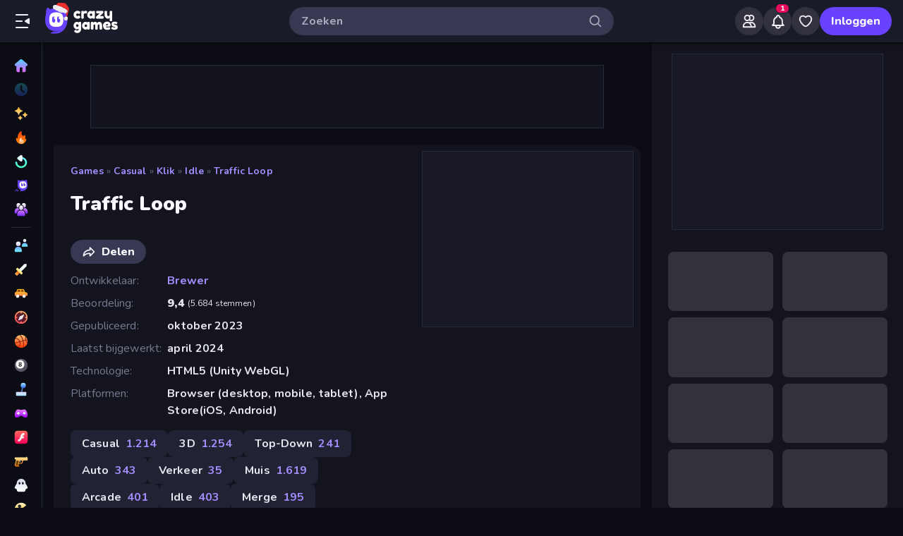

--- FILE ---
content_type: text/html; charset=utf-8
request_url: https://www.crazygames.nl/spel/traffic-loop
body_size: 37460
content:
<!DOCTYPE html><html lang="nl" dir="ltr" translate="no"><head><script>window.czyVariables={"countryCode":"US","device":{"os":{"name":"Mac OS","version":"10.15.7"},"browser":{"name":"Chrome","version":"131.0.0.0","major":"131"},"device":{"type":"desktop"},"engine":{"name":"Blink","version":"131.0.0.0"}},"geo":{"countryCode":"US","city":"Columbus","unlocode":"US/CBW","longitude":"-82.99879","latitude":"39.96118","region":"Ohio","regionCode":"OH","metroCode":null,"postalCode":"43215"}}</script><meta charSet="utf-8" data-next-head=""/><meta name="viewport" content="initial-scale=1.0, minimum-scale=1.0, maximum-scale=5.0, width=device-width, height=device-height" data-next-head=""/><meta name="robots" content="max-image-preview:large" data-next-head=""/><title data-next-head="">Traffic Loop 🕹️ Speel op CrazyGames</title><link rel="manifest" href="/manifest" data-next-head=""/><meta http-equiv="Accept-CH" content="DPR" data-next-head=""/><meta name="description" content="Publicatiedatum oktober 2023

Platformen" data-next-head=""/><link rel="canonical" href="https://www.crazygames.nl/spel/traffic-loop" data-next-head=""/><link rel="alternate" hrefLang="en" href="https://www.crazygames.com/game/traffic-loop" data-next-head=""/><link rel="alternate" hrefLang="es" href="https://www.crazygames.com/es/game/traffic-loop" data-next-head=""/><link rel="alternate" hrefLang="id" href="https://www.crazygames.co.id/game/traffic-loop" data-next-head=""/><link rel="alternate" hrefLang="it" href="https://www.crazygames.com/it/game/traffic-loop" data-next-head=""/><link rel="alternate" hrefLang="nl" href="https://www.crazygames.nl/spel/traffic-loop" data-next-head=""/><link rel="alternate" hrefLang="fr" href="https://www.crazygames.fr/jeu/traffic-loop" data-next-head=""/><link rel="alternate" hrefLang="pt" href="https://www.crazygames.com.br/jogos/traffic-loop" data-next-head=""/><link rel="alternate" hrefLang="ru" href="https://www.crazygames.ru/igra/traffic-loop" data-next-head=""/><link rel="alternate" hrefLang="pl" href="https://www.crazygames.pl/gra/traffic-loop" data-next-head=""/><link rel="alternate" hrefLang="ro" href="https://www.crazygames.ro/joc/traffic-loop" data-next-head=""/><link rel="alternate" hrefLang="de" href="https://www.crazygames.com/de/game/traffic-loop" data-next-head=""/><link rel="alternate" hrefLang="nb" href="https://www.crazygames.no/spill/traffic-loop" data-next-head=""/><link rel="alternate" hrefLang="sv" href="https://www.crazygames.se/spel/traffic-loop" data-next-head=""/><link rel="alternate" hrefLang="fi" href="https://www.crazygames.fi/peli/traffic-loop" data-next-head=""/><link rel="alternate" hrefLang="uk" href="https://www.crazygames.com.ua/gra/traffic-loop" data-next-head=""/><link rel="alternate" hrefLang="el" href="https://www.crazygames.com/gr/game/traffic-loop" data-next-head=""/><link rel="alternate" hrefLang="da" href="https://www.crazygames.com/dk/game/traffic-loop" data-next-head=""/><link rel="alternate" hrefLang="cs" href="https://www.crazygames.cz/hra/traffic-loop" data-next-head=""/><link rel="alternate" hrefLang="hu" href="https://www.crazygames.hu/jatek/traffic-loop" data-next-head=""/><link rel="alternate" hrefLang="tr" href="https://www.crazygames.com/tr/game/traffic-loop" data-next-head=""/><link rel="alternate" hrefLang="ar" href="https://www.crazygames.com/ar/game/traffic-loop" data-next-head=""/><link rel="alternate" hrefLang="vi" href="https://www.crazygames.com/vn/game/traffic-loop" data-next-head=""/><link rel="alternate" hrefLang="th" href="https://www.crazygames.com/th/game/traffic-loop" data-next-head=""/><link rel="alternate" hrefLang="ko" href="https://www.crazygames.co.kr/%EA%B2%8C%EC%9E%84/traffic-loop" data-next-head=""/><link rel="alternate" hrefLang="ja" href="https://www.crazygames.com/jp/game/traffic-loop" data-next-head=""/><link rel="alternate" href="https://www.crazygames.com/game/traffic-loop" hrefLang="x-default" data-next-head=""/><meta name="theme-color" content="#212233" data-next-head=""/><meta name="HandheldFriendly" content="true" data-next-head=""/><meta name="mobile-web-app-capable" content="yes" data-next-head=""/><meta name="apple-mobile-web-app-capable" content="yes" data-next-head=""/><meta name="apple-mobile-web-app-status-bar-style" content="default" data-next-head=""/><meta property="al:android:package" content="com.crazygames.crazygamesapp" data-next-head=""/><link rel="apple-touch-icon" href="https://imgs.crazygames.com/favicons/apple-touch-icon-3.png?metadata=none&amp;quality=60&amp;width=120&amp;height=120&amp;fit=crop&amp;format=png" data-next-head=""/><link rel="apple-touch-icon" sizes="152x152" href="https://imgs.crazygames.com/favicons/apple-touch-icon-3.png?metadata=none&amp;quality=60&amp;width=152&amp;height=152&amp;fit=crop&amp;format=png" data-next-head=""/><link rel="apple-touch-icon" sizes="167x167" href="https://imgs.crazygames.com/favicons/apple-touch-icon-3.png?metadata=none&amp;quality=60&amp;width=167&amp;height=167&amp;fit=crop&amp;format=png" data-next-head=""/><link rel="apple-touch-icon" sizes="180x180" href="https://imgs.crazygames.com/favicons/apple-touch-icon-3.png?metadata=none&amp;quality=60&amp;width=180&amp;height=180&amp;fit=crop&amp;format=png" data-next-head=""/><link rel="mask-icon" href="https://imgs.crazygames.com/favicons/safari-pinned-tab.svg" color="#6842ff" data-next-head=""/><link rel="icon" href="https://imgs.crazygames.com/favicons/touch-icon.png?metadata=none&amp;quality=60&amp;width=16&amp;height=16&amp;fit=crop&amp;format=png" sizes="16x16" data-next-head=""/><link rel="icon" href="https://imgs.crazygames.com/favicons/touch-icon.png?metadata=none&amp;quality=60&amp;width=32&amp;height=32&amp;fit=crop&amp;format=png" sizes="32x32" data-next-head=""/><link rel="icon" href="https://imgs.crazygames.com/favicons/touch-icon.png?metadata=none&amp;quality=60&amp;width=48&amp;height=48&amp;fit=crop&amp;format=png" sizes="48x48" data-next-head=""/><link rel="icon" href="https://imgs.crazygames.com/favicons/touch-icon.png?metadata=none&amp;quality=60&amp;width=196&amp;height=196&amp;fit=crop&amp;format=png" sizes="196x196" data-next-head=""/><meta name="msapplication-TileColor" content="#603cba" data-next-head=""/><meta name="msapplication-TileImage" content="https://imgs.crazygames.com/favicons/touch-icon.png?metadata=none&amp;quality=60&amp;width=144&amp;height=144&amp;fit=crop&amp;format=png" data-next-head=""/><meta name="apple-mobile-web-app-title" content="Traffic Loop" data-next-head=""/><link rel="preconnect" href="https://fafvertizing.crazygames.com" data-next-head=""/><meta property="og:url" content="https://www.crazygames.nl/spel/traffic-loop" data-next-head=""/><meta property="og:title" content="Traffic Loop 🕹️ Speel op CrazyGames" data-next-head=""/><meta property="og:description" content="Publicatiedatum oktober 2023

Platformen" data-next-head=""/><meta property="og:locale" content="nl_NL" data-next-head=""/><meta property="og:image" content="https://imgs.crazygames.com/games/traffic-loop/cover_16x9-1698742040113.png?metadata=none&amp;quality=100&amp;width=1200&amp;height=630&amp;fit=crop" data-next-head=""/><meta property="og:image:width" content="1200" data-next-head=""/><meta property="og:image:height" content="630" data-next-head=""/><meta property="og:type" content="game" data-next-head=""/><meta property="twitter:card" content="summary_large_image" data-next-head=""/><meta property="twitter:url" content="https://www.crazygames.nl/spel/traffic-loop" data-next-head=""/><meta property="twitter:title" content="Traffic Loop 🕹️ Speel op CrazyGames" data-next-head=""/><meta property="twitter:description" content="Publicatiedatum oktober 2023

Platformen" data-next-head=""/><meta property="twitter:image" content="https://imgs.crazygames.com/games/traffic-loop/cover_16x9-1698742040113.png?metadata=none&amp;quality=100&amp;width=1200&amp;height=630&amp;fit=crop" data-next-head=""/><link href="https://cdn.privacy-mgmt.com/unified/wrapperMessagingWithoutDetection.js" rel="preload" as="script" fetchpriority="high" data-next-head=""/><link rel="preconnect" href="https://imgs.crazygames.com/"/><link rel="preconnect" href="https://builds.crazygames.com"/><link rel="preload" as="image" href="/images/background2.webp"/><meta name="wot-verification" content="93f0d04493fb0826d761"/><meta name="format-detection" content="email=no"/><link rel="preload" href="https://builds.crazygames.com/portal-web/_next/static/media/ee40bb094c99a29a-s.p.woff2" as="font" type="font/woff2" crossorigin="anonymous" data-next-font="size-adjust"/><link rel="preload" href="https://builds.crazygames.com/portal-web/_next/static/css/ef60cb35eb430044.css" as="style" crossorigin="anonymous"/><link rel="preload" href="https://builds.crazygames.com/portal-web/_next/static/css/35043f1c5a118531.css" as="style" crossorigin="anonymous"/><link rel="preload" href="https://builds.crazygames.com/portal-web/_next/static/css/986dd9a212194403.css" as="style" crossorigin="anonymous"/><link rel="preload" href="https://builds.crazygames.com/portal-web/_next/static/css/4f20380f9914d8ea.css" as="style" crossorigin="anonymous"/><link rel="preload" href="https://builds.crazygames.com/portal-web/_next/static/css/e53f27b6a247d0b8.css" as="style" crossorigin="anonymous"/><link rel="preload" href="https://builds.crazygames.com/portal-web/_next/static/css/b73264913fc6dc25.css" as="style" crossorigin="anonymous"/><link rel="preload" href="https://builds.crazygames.com/portal-web/_next/static/css/74767e99bdc1fe12.css" as="style" crossorigin="anonymous"/><meta name="sentry-trace" content="177f30b40d44f7b8b23583508b5ea068-8b0baa89c63ac296"/><meta name="baggage" content="sentry-environment=production,sentry-release=1.269.3,sentry-public_key=2caddb098d1c43b2a5e9eeb2e3475c9e,sentry-trace_id=177f30b40d44f7b8b23583508b5ea068,sentry-org_id=187844"/><style>.grecaptcha-badge { visibility: collapse !important; }</style><script id="beforeRender" data-nscript="beforeInteractive" crossorigin="anonymous">"use strict";(()=>{try{const n="forceIpad",r="forceAndroidTablet",c=window.czyVariables?.device?.os?.name,T=c==="Mac OS",w=c==="Linux",e=navigator.maxTouchPoints,t=window.screen,o=window.location,l=window.matchMedia("(orientation: landscape)").matches?t.height:t.width,m=T&&e>2,_=w&&e>0,i=new URL(o.href),s=i.searchParams,A=s.has(n),P=s.has(r),d=I=>s.set(I,"1"),h=()=>i.toString();m&&!A&&(d(n),o.href=h()),_&&!P&&l<900&&(d(r),o.href=h())}catch(a){console.error("Error in beforeRender script:",a)}})();</script><link rel="stylesheet" href="https://builds.crazygames.com/portal-web/_next/static/css/ef60cb35eb430044.css" crossorigin="anonymous" data-n-g=""/><link rel="stylesheet" href="https://builds.crazygames.com/portal-web/_next/static/css/35043f1c5a118531.css" crossorigin="anonymous"/><link rel="stylesheet" href="https://builds.crazygames.com/portal-web/_next/static/css/986dd9a212194403.css" crossorigin="anonymous" data-n-p=""/><link rel="stylesheet" href="https://builds.crazygames.com/portal-web/_next/static/css/4f20380f9914d8ea.css" crossorigin="anonymous"/><link rel="stylesheet" href="https://builds.crazygames.com/portal-web/_next/static/css/e53f27b6a247d0b8.css" crossorigin="anonymous"/><link rel="stylesheet" href="https://builds.crazygames.com/portal-web/_next/static/css/b73264913fc6dc25.css" crossorigin="anonymous"/><link rel="stylesheet" href="https://builds.crazygames.com/portal-web/_next/static/css/74767e99bdc1fe12.css" crossorigin="anonymous"/><noscript data-n-css=""></noscript><script defer="" crossorigin="anonymous" noModule="" src="https://builds.crazygames.com/portal-web/_next/static/chunks/polyfills-42372ed130431b0a.js"></script><script defer="" src="https://builds.crazygames.com/portal-web/_next/static/chunks/79004-d9fb68ac6a089b8a.js" crossorigin="anonymous"></script><script defer="" src="https://builds.crazygames.com/portal-web/_next/static/chunks/46307-1700f7be9164f8f9.js" crossorigin="anonymous"></script><script defer="" src="https://builds.crazygames.com/portal-web/_next/static/chunks/21730.235674a51b8adccd.js" crossorigin="anonymous"></script><script defer="" src="https://builds.crazygames.com/portal-web/_next/static/chunks/51668.f8464451f667fe5a.js" crossorigin="anonymous"></script><script defer="" src="https://builds.crazygames.com/portal-web/_next/static/chunks/57478.e57639134406391a.js" crossorigin="anonymous"></script><script defer="" src="https://builds.crazygames.com/portal-web/_next/static/chunks/16553.9ee0153a5fd99705.js" crossorigin="anonymous"></script><script src="https://builds.crazygames.com/portal-web/_next/static/chunks/webpack-aa100ec124e2b6c5.js" defer="" crossorigin="anonymous"></script><script src="https://builds.crazygames.com/portal-web/_next/static/chunks/framework-2e6772969ad61979.js" defer="" crossorigin="anonymous"></script><script src="https://builds.crazygames.com/portal-web/_next/static/chunks/main-129f7c4a53fa158b.js" defer="" crossorigin="anonymous"></script><script src="https://builds.crazygames.com/portal-web/_next/static/chunks/pages/_app-b295ee86faef15d1.js" defer="" crossorigin="anonymous"></script><script src="https://builds.crazygames.com/portal-web/_next/static/chunks/9b493bdc-e5909ac9d5177280.js" defer="" crossorigin="anonymous"></script><script src="https://builds.crazygames.com/portal-web/_next/static/chunks/17061-7999d131e9394274.js" defer="" crossorigin="anonymous"></script><script src="https://builds.crazygames.com/portal-web/_next/static/chunks/95908-2cee226b0392cce1.js" defer="" crossorigin="anonymous"></script><script src="https://builds.crazygames.com/portal-web/_next/static/chunks/12494-ec900fe8937301ca.js" defer="" crossorigin="anonymous"></script><script src="https://builds.crazygames.com/portal-web/_next/static/chunks/47213-68d919f4862f6aa4.js" defer="" crossorigin="anonymous"></script><script src="https://builds.crazygames.com/portal-web/_next/static/chunks/71121-c336cca036377601.js" defer="" crossorigin="anonymous"></script><script src="https://builds.crazygames.com/portal-web/_next/static/chunks/40889-f3cde59a1e5e9895.js" defer="" crossorigin="anonymous"></script><script src="https://builds.crazygames.com/portal-web/_next/static/chunks/31029-31475ebd28aa8d16.js" defer="" crossorigin="anonymous"></script><script src="https://builds.crazygames.com/portal-web/_next/static/chunks/6883-8b09c9b85df0466c.js" defer="" crossorigin="anonymous"></script><script src="https://builds.crazygames.com/portal-web/_next/static/chunks/34282-f81137b0485fcd99.js" defer="" crossorigin="anonymous"></script><script src="https://builds.crazygames.com/portal-web/_next/static/chunks/pages/game-fe26545bc57d1ca0.js" defer="" crossorigin="anonymous"></script><script src="https://builds.crazygames.com/portal-web/_next/static/1765271960/_buildManifest.js" defer="" crossorigin="anonymous"></script><script src="https://builds.crazygames.com/portal-web/_next/static/1765271960/_ssgManifest.js" defer="" crossorigin="anonymous"></script><style data-emotion="css-global 18of4ha">html{-webkit-font-smoothing:antialiased;-moz-osx-font-smoothing:grayscale;box-sizing:border-box;-webkit-text-size-adjust:100%;}*,*::before,*::after{box-sizing:inherit;}strong,b{font-weight:700;}body{margin:0;color:#F9FAFF;font-family:"Roboto","Helvetica","Arial",sans-serif;font-weight:400;font-size:1rem;line-height:1.5;letter-spacing:0.00938em;background-color:#0C0D14;}@media print{body{background-color:#fff;}}body::backdrop{background-color:#0C0D14;}@font-face{font-family:Nunito-fallback;size-adjust:101.44000000000005%;ascent-override:109%;src:local('Arial');}html{scrollbar-width:thin;scrollbar-color:#AAADBE transparent;}html::-webkit-scrollbar{width:6px;height:6px;background:rgba(0,0,0,0);}html::-webkit-scrollbar-thumb{background:#AAADBE;border-radius:30px;}html::-webkit-scrollbar-corner{background:rgba(0,0,0,0);}body{font-size:14px;font-family:'Nunito','Nunito Fallback',Arial,"Helvetica Neue",Helvetica,sans-serif;}button{font-family:'Nunito','Nunito Fallback',Arial,"Helvetica Neue",Helvetica,sans-serif;}h1,h2,h3,h4,h5,h6{font-family:'Nunito','Nunito Fallback',Arial,"Helvetica Neue",Helvetica,sans-serif;font-weight:900;color:#fff;margin-block:0;}h1{font-size:24px;line-height:31px;}h2{font-size:1.2rem;}@media (max-width:1509.95px){h2{font-size:0.875rem;}}h3{font-family:'Nunito','Nunito Fallback',Arial,"Helvetica Neue",Helvetica,sans-serif;font-weight:900;color:#fff;}a{-webkit-text-decoration:none;text-decoration:none;color:#fff;}</style><style data-emotion="css-global animation-61bdi0">@-webkit-keyframes animation-61bdi0{0%{-webkit-transform:rotate(0deg);-moz-transform:rotate(0deg);-ms-transform:rotate(0deg);transform:rotate(0deg);}100%{-webkit-transform:rotate(360deg);-moz-transform:rotate(360deg);-ms-transform:rotate(360deg);transform:rotate(360deg);}}@keyframes animation-61bdi0{0%{-webkit-transform:rotate(0deg);-moz-transform:rotate(0deg);-ms-transform:rotate(0deg);transform:rotate(0deg);}100%{-webkit-transform:rotate(360deg);-moz-transform:rotate(360deg);-ms-transform:rotate(360deg);transform:rotate(360deg);}}</style><style data-emotion="css 1f20jmh prljrb 6qu7l6 1r4eqz v9gl8y 148wt6v 1ibfcce 1wgsjzq 10o7b1r 17r7lae z8nxkr linpkp 1qr281x uwwqev 1s62qvg 13o7eu2 1aw1elk 1dm7ec5 ujjn8y d7g3uh 8875ym f1winy 17xgtg2">.css-1f20jmh{display:-webkit-box;display:-webkit-flex;display:-ms-flexbox;display:flex;-webkit-flex-direction:column;-ms-flex-direction:column;flex-direction:column;-webkit-align-items:stretch;-webkit-box-align:stretch;-ms-flex-align:stretch;align-items:stretch;background:#0C0D14;position:relative;}.css-prljrb{border-radius:30px;-webkit-transition:all 250ms ease;transition:all 250ms ease;border:none;cursor:pointer;display:-webkit-box;display:-webkit-flex;display:-ms-flexbox;display:flex;-webkit-box-pack:center;-ms-flex-pack:center;-webkit-justify-content:center;justify-content:center;-webkit-align-items:center;-webkit-box-align:center;-ms-flex-align:center;align-items:center;font-family:'Nunito','Nunito Fallback';font-weight:800;font-size:16px;box-sizing:border-box;padding:0;background:transparent;color:#EFF0F7;height:48px;width:48px;margin-right:4px;}.css-prljrb:active{color:rgba(170, 173, 190, 0.8);}@media (hover: hover){.css-prljrb:hover{color:rgba(170, 173, 190, 0.8);}}.css-prljrb:disabled{background:#28293D;color:#474967;cursor:default;}.css-prljrb svg{height:24px;width:24px;}@media (max-width:388.95px){.css-prljrb{display:none;}}.css-6qu7l6{display:inline-block;fill:currentcolor;height:24px;width:24px;}.css-1r4eqz{color:#AAADBE;height:36px;width:36px;padding:0px;margin:0px;display:-webkit-box;display:-webkit-flex;display:-ms-flexbox;display:flex;-webkit-align-items:center;-webkit-box-align:center;-ms-flex-align:center;align-items:center;-webkit-box-pack:center;-ms-flex-pack:center;-webkit-justify-content:center;justify-content:center;position:absolute;top:2px;right:8px;}.css-1r4eqz svg{height:20px;width:20px;}.css-v9gl8y{position:absolute;inset:0;display:-webkit-box;display:-webkit-flex;display:-ms-flexbox;display:flex;-webkit-align-items:center;-webkit-box-align:center;-ms-flex-align:center;align-items:center;-webkit-box-pack:center;-ms-flex-pack:center;-webkit-justify-content:center;justify-content:center;}.css-v9gl8y span{display:inline-block;width:10px;height:10px;margin-right:2px;background:#55566A;border-radius:50%;-webkit-transform:translateY(0);-moz-transform:translateY(0);-ms-transform:translateY(0);transform:translateY(0);-webkit-animation:wave 1s infinite ease-in-out;animation:wave 1s infinite ease-in-out;}.css-v9gl8y span:nth-of-type(1){-webkit-animation-delay:0s;animation-delay:0s;}.css-v9gl8y span:nth-of-type(2){-webkit-animation-delay:0.1s;animation-delay:0.1s;}.css-v9gl8y span:nth-of-type(3){-webkit-animation-delay:0.2s;animation-delay:0.2s;}@-webkit-keyframes wave{0%,60%,100%{opacity:0.4;-webkit-transform:translateY(0);-moz-transform:translateY(0);-ms-transform:translateY(0);transform:translateY(0);-moz-transform:translateY(0);}20%{opacity:1;-webkit-transform:translateY(6px);-moz-transform:translateY(6px);-ms-transform:translateY(6px);transform:translateY(6px);-moz-transform:translateY(6px);}40%{opacity:1;-webkit-transform:translateY(-6px);-moz-transform:translateY(-6px);-ms-transform:translateY(-6px);transform:translateY(-6px);-moz-transform:translateY(-6px);}}@keyframes wave{0%,60%,100%{opacity:0.4;-webkit-transform:translateY(0);-moz-transform:translateY(0);-ms-transform:translateY(0);transform:translateY(0);-moz-transform:translateY(0);}20%{opacity:1;-webkit-transform:translateY(6px);-moz-transform:translateY(6px);-ms-transform:translateY(6px);transform:translateY(6px);-moz-transform:translateY(6px);}40%{opacity:1;-webkit-transform:translateY(-6px);-moz-transform:translateY(-6px);-ms-transform:translateY(-6px);transform:translateY(-6px);-moz-transform:translateY(-6px);}}.css-148wt6v{margin:0;-webkit-flex-shrink:0;-ms-flex-negative:0;flex-shrink:0;border-width:0;border-style:solid;border-color:rgba(255, 255, 255, 0.12);border-bottom-width:thin;margin-top:8px;margin-bottom:8px;margin-left:16px;margin-right:16px;}@media (min-width:0px){.css-1ibfcce{display:none;}}@media (min-width:1910px){.css-1ibfcce{display:block;}}.css-1ibfcce button.sidebarContactButton{width:176px;margin-left:12px;margin-top:8px;}.css-1wgsjzq{padding-left:16px;padding-right:16px;margin-top:16px;position:relative;}@media (min-width:0px){.css-1wgsjzq{display:none;}}@media (min-width:1910px){.css-1wgsjzq{display:block;}}.css-1wgsjzq button{min-width:unset;width:165px;}.css-10o7b1r{border-radius:30px;-webkit-transition:all 250ms ease;transition:all 250ms ease;border:1px solid #EFF0F7;cursor:pointer;display:-webkit-box;display:-webkit-flex;display:-ms-flexbox;display:flex;-webkit-box-pack:center;-ms-flex-pack:center;-webkit-justify-content:center;justify-content:center;-webkit-align-items:center;-webkit-box-align:center;-ms-flex-align:center;align-items:center;font-family:'Nunito','Nunito Fallback';font-weight:800;font-size:16px;box-sizing:border-box;padding:8px 16px;background:transparent;color:#EFF0F7;height:40px;margin-right:4px;margin-left:4px;border-width:2px;border-color:#2F3148;height:35px;min-width:35px;width:35px;}.css-10o7b1r:active{border-color:rgba(135, 138, 158, 0.7);}@media (hover: hover){.css-10o7b1r:hover{color:rgba(170, 173, 190, 0.8);}}.css-10o7b1r:disabled{background:#28293D;color:#474967;cursor:default;}.css-10o7b1r svg{height:20px;width:20px;margin-right:8px;}.css-10o7b1r:focus{outline:none;}.css-10o7b1r:hover{border-width:2px;border-color:#6842FF;}.css-10o7b1r svg{margin-right:0;}.css-17r7lae{display:inline-block;fill:currentcolor;height:24px;width:24px;min-width:15px;width:15px;height:15px;}.css-z8nxkr{margin-top:60px;padding-top:var(--safe-area-inset-top, env(safe-area-inset-top, 0));}@media (max-width:1909.95px){.css-z8nxkr{padding-left:60px;}}@media (min-width:1910px){.css-z8nxkr{padding-left:200px;}}.css-linpkp{position:fixed;left:0;right:0;z-index:-1;height:100vh;}.css-1qr281x{position:absolute;overflow:hidden;bottom:0;left:0;right:0;top:0;width:100%;height:100%;background-image:url(/images/background2.webp);background-repeat:repeat;}.css-uwwqev{width:100%;height:100%;}.css-1s62qvg{display:inline-block;color:#1A1B28;-webkit-animation:animation-61bdi0 1.4s linear infinite;animation:animation-61bdi0 1.4s linear infinite;color:white;}.css-13o7eu2{display:block;}.css-1aw1elk{stroke:currentColor;stroke-dasharray:80px,200px;stroke-dashoffset:0;}.css-1dm7ec5>div{background:#fff;}.css-ujjn8y{display:grid;-webkit-box-flex-flow:row wrap;-webkit-flex-flow:row wrap;-ms-flex-flow:row wrap;flex-flow:row wrap;box-sizing:border-box;content-visibility:visible;margin-top:-4px;margin-left:-4px;padding:0;width:100%;-webkit-column-gap:6px;column-gap:6px;row-gap:6px;margin:0;}@media only screen and (max-width: 959px){.css-ujjn8y{-webkit-box-pack:center;-ms-flex-pack:center;-webkit-justify-content:center;justify-content:center;padding-left:inherit;}}@media (max-width:1081.95px){.css-ujjn8y{padding-right:0;padding-left:0;margin-left:0;width:100%;}}.css-ujjn8y .skeleton{margin:4px;height:0!important;padding-top:calc(100 / 178 * (100% - 4px))!important;}@media (min-width:1778px){.css-ujjn8y .skeleton{margin:6px;}}.css-ujjn8y a{box-sizing:content-box;}@media (min-width:0px){.css-ujjn8y a{margin:2px;}}@media (min-width:1778px){.css-ujjn8y a{margin:4px;}}.css-d7g3uh{display:block;background-color:rgba(249, 250, 255, 0.13);height:1.2em;position:relative;border-radius:8px;}.css-8875ym{margin-top:16px;width:100%;}.css-f1winy{margin-top:16px;margin-bottom:0px;width:100%;}.css-17xgtg2{border-radius:30px;-webkit-transition:all 250ms ease;transition:all 250ms ease;border:none;cursor:pointer;display:-webkit-box;display:-webkit-flex;display:-ms-flexbox;display:flex;-webkit-box-pack:center;-ms-flex-pack:center;-webkit-justify-content:center;justify-content:center;-webkit-align-items:center;-webkit-box-align:center;-ms-flex-align:center;align-items:center;font-family:'Nunito','Nunito Fallback';font-weight:800;font-size:16px;box-sizing:border-box;padding:8px 16px;background:#6842FF;color:#F9FAFF;height:40px;}.css-17xgtg2:active{background:rgba(134, 104, 255, 0.7);}@media (hover: hover){.css-17xgtg2:hover{background:#8668FF;}}.css-17xgtg2:disabled{background:#28293D;color:#474967;cursor:default;}.css-17xgtg2 svg{height:20px;width:20px;margin-right:8px;}.css-17xgtg2:focus{outline:none;}</style></head><body dir="ltr"><link rel="preload" as="image" href="/images/logo/themed/christmas.svg"/><link rel="preload" as="image" href="/images/logo/logo-ziggy.svg"/><link rel="preload" as="image" href="/images/logo/logo-text.svg"/><link rel="preload" as="image" href="/images/background2.webp"/><link rel="preload" as="image" href="https://imgs.crazygames.com/store-logos/apple-store.png?metadata=none&amp;quality=60"/><link rel="preload" as="image" href="https://imgs.crazygames.com/store-logos/google-store-button.png?metadata=none&amp;quality=60"/><div id="__next"><div class="__className_f9243e css-1f20jmh"><div id="czyHeader" class="Header_root__uPVep"><div class="Header_leftSection__iw1d6"><!--$--><button aria-label="Zijbalk openen/sluiten" class="css-prljrb"><svg viewBox="0 0 24 24" focusable="false" aria-hidden="true" class="css-6qu7l6"><path xmlns="http://www.w3.org/2000/svg" fill-rule="evenodd" clip-rule="evenodd" d="M19 4C19.5523 4 20 3.55229 20 3C20 2.44772 19.5523 2 19 2L3 2C2.44772 2 2 2.44772 2 3C2 3.55228 2.44772 4 3 4L19 4ZM20.47 7.95628L15.3568 11.152C14.7301 11.5437 14.7301 12.4564 15.3568 12.848L20.47 16.0438C21.136 16.4601 22 15.9812 22 15.1958V8.80427C22 8.01884 21.136 7.54 20.47 7.95628ZM11 13C11.5523 13 12 12.5523 12 12C12 11.4477 11.5523 11 11 11L3 11C2.44771 11 2 11.4477 2 12C2 12.5523 2.44771 13 3 13L11 13ZM20 21C20 21.5523 19.5523 22 19 22L3 22C2.44771 22 2 21.5523 2 21C2 20.4477 2.44771 20 3 20L19 20C19.5523 20 20 20.4477 20 21Z"></path></svg></button><a href="https://www.crazygames.nl/"><div class="Logo_root__7FaDg"><div class="Logo_logoZiggy__VK9Z_"><img src="/images/logo/themed/christmas.svg" class="ThemedLogo_themedLogo__808vT ThemedLogo_christmas__vzs9h" alt="Christmas"/><img src="/images/logo/logo-ziggy.svg" alt="CrazyGames" class="Logo_logoImage__nJAeB"/></div><img src="/images/logo/logo-text.svg" alt="CrazyGames" id="logoTextSvg" class="Logo_logoText__HTz9A"/></div></a><!--/$--></div><form class="TopSearch_topSearchForm__b9Z8c TopSearch_isDesktop__2eSKm" autoComplete="off"><input class="TopSearch_searchInput__Nbapa TopSearch_topSearchInput__mCCPQ TopSearch_isDesktop__2eSKm" id="search-input" placeholder="Zoeken"/><div class="MuiBox-root css-1r4eqz"><svg viewBox="0 0 24 24" focusable="false" aria-hidden="true" class="css-6qu7l6"><path fill-rule="evenodd" clip-rule="evenodd" d="M10.5 4C6.91015 4 4 6.91015 4 10.5C4 14.0899 6.91015 17 10.5 17C14.0899 17 17 14.0899 17 10.5C17 6.91015 14.0899 4 10.5 4ZM2 10.5C2 5.80558 5.80558 2 10.5 2C15.1944 2 19 5.80558 19 10.5C19 15.1944 15.1944 19 10.5 19C5.80558 19 2 15.1944 2 10.5Z"></path><path fill-rule="evenodd" clip-rule="evenodd" d="M15.2929 15.2929C15.6834 14.9024 16.3166 14.9024 16.7071 15.2929L21.7071 20.2929C22.0976 20.6834 22.0976 21.3166 21.7071 21.7071C21.3166 22.0976 20.6834 22.0976 20.2929 21.7071L15.2929 16.7071C14.9024 16.3166 14.9024 15.6834 15.2929 15.2929Z"></path></svg></div></form><div class="Header_rightSection__fcQ4k"><div class="UserPortalIcons_loaderWrapper__GQ52l"><div class="css-v9gl8y"><span></span><span></span><span></span></div></div></div></div><div class="CrazyModal_modalBackdrop__aVtO_ Header_headerBackdrop__poPEJ"></div><!--$--><nav id="mainNav" class="Sidebar_main___ex0V Sidebar_isDesktop__aieVO"><div class="Sidebar_container__CqXNx" id="sidebarContainer"><a aria-label="Home" href="https://www.crazygames.nl/"><div class="Sidebar_link__Tbdup"><img src="https://imgs.crazygames.com/icon/Home.svg" loading="lazy" alt="Home icon"/><div class="Sidebar_labelContainer__qHPDa">Home</div></div></a><div class="Sidebar_link__Tbdup Sidebar_disabled__g_rzR"><img src="https://imgs.crazygames.com/icon/Recent.svg" loading="lazy" alt="Recent icon"/><div class="Sidebar_labelContainer__qHPDa">Recent</div></div><a aria-label="Nieuw" href="https://www.crazygames.nl/nieuw"><div class="Sidebar_link__Tbdup"><img src="https://imgs.crazygames.com/icon/New.svg" loading="lazy" alt="New icon"/><div class="Sidebar_labelContainer__qHPDa">Nieuw</div></div></a><a aria-label="Trending" href="https://www.crazygames.nl/hot"><div class="Sidebar_link__Tbdup"><img src="https://imgs.crazygames.com/icon/Trending.svg" loading="lazy" alt="Trending icon"/><div class="Sidebar_labelContainer__qHPDa">Trending</div></div></a><a aria-label="Updates" href="https://www.crazygames.nl/updated"><div class="Sidebar_link__Tbdup"><img src="https://imgs.crazygames.com/icon/Updated.svg" loading="lazy" alt="Updated icon"/><div class="Sidebar_labelContainer__qHPDa">Updates</div></div></a><a aria-label="Originals" href="https://www.crazygames.nl/originals"><div class="Sidebar_link__Tbdup"><img src="https://imgs.crazygames.com/icon/Originals.svg" loading="lazy" alt="Originals icon"/><div class="Sidebar_labelContainer__qHPDa">Originals</div></div></a><a aria-label="Multiplayer" href="https://www.crazygames.nl/multiplayer"><div class="Sidebar_link__Tbdup"><img src="https://imgs.crazygames.com/icon/Multiplayer.svg" loading="lazy" alt="Multiplayer icon"/><div class="Sidebar_labelContainer__qHPDa">Multiplayer</div></div></a><hr class="MuiDivider-root MuiDivider-fullWidth css-148wt6v"/><a aria-label="2 Speler" href="https://www.crazygames.nl/tag/2-speler"><div class="Sidebar_link__Tbdup"><img src="https://imgs.crazygames.com/icon/2players.svg" loading="lazy" alt="Two Players icon"/><div class="Sidebar_labelContainer__qHPDa">2 Speler</div></div></a><a aria-label="Actie" href="https://www.crazygames.nl/categorie/actie"><div class="Sidebar_link__Tbdup"><img src="https://imgs.crazygames.com/icon/Action.svg" loading="lazy" alt="Action icon"/><div class="Sidebar_labelContainer__qHPDa">Actie</div></div></a><a aria-label="Auto" href="https://www.crazygames.nl/tag/auto"><div class="Sidebar_link__Tbdup"><img src="https://imgs.crazygames.com/icon/Car.svg" loading="lazy" alt="Car icon"/><div class="Sidebar_labelContainer__qHPDa">Auto</div></div></a><a aria-label="Avontuur" href="https://www.crazygames.nl/categorie/avontuur"><div class="Sidebar_link__Tbdup"><img src="https://imgs.crazygames.com/icon/Adventure.svg" loading="lazy" alt="Adventure icon"/><div class="Sidebar_labelContainer__qHPDa">Avontuur</div></div></a><a aria-label="Basketbal" href="https://www.crazygames.nl/tag/basketbal"><div class="Sidebar_link__Tbdup"><img src="https://imgs.crazygames.com/icon/Basketball.svg" loading="lazy" alt="Basketball icon"/><div class="Sidebar_labelContainer__qHPDa">Basketbal</div></div></a><a aria-label="Biljart" href="https://www.crazygames.nl/tag/biljart"><div class="Sidebar_link__Tbdup"><img src="https://imgs.crazygames.com/icon/Pool.svg" loading="lazy" alt="Pool icon"/><div class="Sidebar_labelContainer__qHPDa">Biljart</div></div></a><a aria-label="Casual" href="https://www.crazygames.nl/categorie/casual"><div class="Sidebar_link__Tbdup"><img src="https://imgs.crazygames.com/icon/Casual.svg" loading="lazy" alt="Casual icon"/><div class="Sidebar_labelContainer__qHPDa">Casual</div></div></a><a aria-label="Controller" href="https://www.crazygames.nl/tag/controller"><div class="Sidebar_link__Tbdup"><img src="https://imgs.crazygames.com/icon/Controller.svg" loading="lazy" alt="Controller icon"/><div class="Sidebar_labelContainer__qHPDa">Controller</div></div></a><a aria-label="Flash" href="https://www.crazygames.nl/tag/flash"><div class="Sidebar_link__Tbdup"><img src="https://imgs.crazygames.com/icon/Flash.svg" loading="lazy" alt="Flash icon"/><div class="Sidebar_labelContainer__qHPDa">Flash</div></div></a><a aria-label="FPS" href="https://www.crazygames.nl/tag/fps"><div class="Sidebar_link__Tbdup"><img src="https://imgs.crazygames.com/icon/FPS.svg" loading="lazy" alt="FPS icon"/><div class="Sidebar_labelContainer__qHPDa">FPS</div></div></a><a aria-label="Horror" href="https://www.crazygames.nl/tag/horror"><div class="Sidebar_link__Tbdup"><img src="https://imgs.crazygames.com/icon/Horror.svg" loading="lazy" alt="Horror icon"/><div class="Sidebar_labelContainer__qHPDa">Horror</div></div></a><a aria-label=".io" href="https://www.crazygames.nl/categorie/io"><div class="Sidebar_link__Tbdup"><img src="https://imgs.crazygames.com/icon/io.svg" loading="lazy" alt="Io icon"/><div class="Sidebar_labelContainer__qHPDa">.io</div></div></a><a aria-label="Kaart" href="https://www.crazygames.nl/tag/kaart"><div class="Sidebar_link__Tbdup"><img src="https://imgs.crazygames.com/icon/Card.svg" loading="lazy" alt="Card icon"/><div class="Sidebar_labelContainer__qHPDa">Kaart</div></div></a><a aria-label="Klik" href="https://www.crazygames.nl/categorie/klik"><div class="Sidebar_link__Tbdup"><img src="https://imgs.crazygames.com/icon/Clicker.svg" loading="lazy" alt="Clicker icon"/><div class="Sidebar_labelContainer__qHPDa">Klik</div></div></a><a aria-label="Mahjong" href="https://www.crazygames.nl/tag/mahjong"><div class="Sidebar_link__Tbdup"><img src="https://imgs.crazygames.com/icon/Mahjong.svg" loading="lazy" alt="Mahjong icon"/><div class="Sidebar_labelContainer__qHPDa">Mahjong</div></div></a><a aria-label="Minecraft" href="https://www.crazygames.nl/tag/minecraft"><div class="Sidebar_link__Tbdup"><img src="https://imgs.crazygames.com/icon/Minecraft.svg" loading="lazy" alt="Minecraft icon"/><div class="Sidebar_labelContainer__qHPDa">Minecraft</div></div></a><a aria-label="Motor" href="https://www.crazygames.nl/tag/motor"><div class="Sidebar_link__Tbdup"><img src="https://imgs.crazygames.com/icon/Bike.svg" loading="lazy" alt="Bike icon"/><div class="Sidebar_labelContainer__qHPDa">Motor</div></div></a><a aria-label="Puzzel" href="https://www.crazygames.nl/categorie/puzzel"><div class="Sidebar_link__Tbdup"><img src="https://imgs.crazygames.com/icon/Puzzle.svg" loading="lazy" alt="Puzzle icon"/><div class="Sidebar_labelContainer__qHPDa">Puzzel</div></div></a><a aria-label="Race" href="https://www.crazygames.nl/categorie/race"><div class="Sidebar_link__Tbdup"><img src="https://imgs.crazygames.com/icon/Driving.svg" loading="lazy" alt="Driving icon"/><div class="Sidebar_labelContainer__qHPDa">Race</div></div></a><a aria-label="Schiet" href="https://www.crazygames.nl/categorie/schieten"><div class="Sidebar_link__Tbdup"><img src="https://imgs.crazygames.com/icon/Shooting.svg" loading="lazy" alt="Shooting icon"/><div class="Sidebar_labelContainer__qHPDa">Schiet</div></div></a><a aria-label="Sport" href="https://www.crazygames.nl/categorie/sport"><div class="Sidebar_link__Tbdup"><img src="https://imgs.crazygames.com/icon/Sports.svg" loading="lazy" alt="Sports icon"/><div class="Sidebar_labelContainer__qHPDa">Sport</div></div></a><a aria-label="Stick" href="https://www.crazygames.nl/tag/stick"><div class="Sidebar_link__Tbdup"><img src="https://imgs.crazygames.com/icon/Stickman.svg" loading="lazy" alt="Stickman icon"/><div class="Sidebar_labelContainer__qHPDa">Stick</div></div></a><a aria-label="Thinky" href="https://www.crazygames.nl/tag/thinky"><div class="Sidebar_link__Tbdup"><img src="https://imgs.crazygames.com/icon/Thinky.svg" loading="lazy" alt="Thinky icon"/><div class="Sidebar_labelContainer__qHPDa">Thinky</div></div></a><a aria-label="Tower Defense" href="https://www.crazygames.nl/tag/tower-defense"><div class="Sidebar_link__Tbdup"><img src="https://imgs.crazygames.com/icon/TowerDefense.svg" loading="lazy" alt="TowerDefense icon"/><div class="Sidebar_labelContainer__qHPDa">Tower Defense</div></div></a><a aria-label="Vlucht" href="https://www.crazygames.nl/tag/vlucht"><div class="Sidebar_link__Tbdup"><img src="https://imgs.crazygames.com/icon/Escape.svg" loading="lazy" alt="Escape icon"/><div class="Sidebar_labelContainer__qHPDa">Vlucht</div></div></a><a aria-label="Voetbal" href="https://www.crazygames.nl/tag/voetbal"><div class="Sidebar_link__Tbdup"><img src="https://imgs.crazygames.com/icon/Soccer.svg" loading="lazy" alt="Soccer icon"/><div class="Sidebar_labelContainer__qHPDa">Voetbal</div></div></a><hr class="MuiDivider-root MuiDivider-fullWidth css-148wt6v"/><a aria-label="Tags" href="https://www.crazygames.nl/tags"><div class="Sidebar_link__Tbdup"><img src="https://imgs.crazygames.com/icon/Tags.svg" loading="lazy" alt="Tags icon"/><div class="Sidebar_labelContainer__qHPDa">Tags</div></div></a><div class="MuiBox-root css-1ibfcce" id="sidebar-hidden"><button class="Button_czyButton__y8IRs Button_czyButton--contained--purple__OBSeL Button_czyButton--height34__0zFYJ sidebarContactButton"><svg viewBox="0 0 24 24" focusable="false" aria-hidden="true" class="css-6qu7l6"><path fill-rule="evenodd" clip-rule="evenodd" d="M1.99998 7C1.99998 5.34315 3.34313 4 4.99998 4H19C20.6568 4 22 5.34315 22 7V7.98448C22.0001 7.99422 22.0001 8.00395 22 8.01368V17C22 18.6569 20.6568 20 19 20H4.99998C3.34313 20 1.99998 18.6569 1.99998 17V8.01367C1.99984 8.00395 1.99984 7.99422 1.99998 7.98449V7ZM3.99998 9.86852V17C3.99998 17.5523 4.4477 18 4.99998 18H19C19.5523 18 20 17.5523 20 17V9.86852L13.6641 14.0925C12.6564 14.7642 11.3436 14.7642 10.3359 14.0925L3.99998 9.86852ZM20 7.46482L12.5547 12.4283C12.2188 12.6523 11.7812 12.6523 11.4453 12.4283L3.99998 7.46482V7C3.99998 6.44772 4.4477 6 4.99998 6H19C19.5523 6 20 6.44772 20 7V7.46482Z"></path></svg>Contact</button><div class="MuiBox-root css-1wgsjzq" id="sidebar-language-selector"><div class="LocaleSelector_localeSelectorWrapper__blDKU"><button type="button" class="Dropdown_selectButton__kNaYk LocaleSelector_localeSelectorButton__wA_bX" data-menu-trigger="true">Nederlands<svg viewBox="0 0 30 30" focusable="false" aria-hidden="true" class="css-6qu7l6"><path fill-rule="evenodd" clip-rule="evenodd" d="M2.71778 11.6227C3.2023 10.7075 4.33698 10.3584 5.25218 10.8429L15.8772 16.4679C16.7924 16.9524 17.1415 18.0871 16.657 19.0023C16.1725 19.9175 15.0378 20.2666 14.1226 19.7821L3.4976 14.1571C2.5824 13.6726 2.23327 12.5379 2.71778 11.6227Z"></path><path fill-rule="evenodd" clip-rule="evenodd" d="M27.282 11.6227C26.7975 10.7075 25.6628 10.3584 24.7476 10.8429L14.1226 16.4679C13.2074 16.9524 12.8583 18.0871 13.3428 19.0023C13.8273 19.9175 14.962 20.2666 15.8772 19.7821L26.5022 14.1571C27.4174 13.6726 27.7665 12.5379 27.282 11.6227Z"></path></svg></button><div class="Dropdown_dropdownPopper__nek4W" style="position:absolute;top:0;left:0;width:0;display:none;z-index:1500;margin-top:-34px"><ul class="Dropdown_listBox__hZZvB" role="menu"><li role="menuitem" aria-disabled="true" style="cursor:default;opacity:0.5">Nederlands</li><a href="https://www.crazygames.cz/hra/traffic-loop" target="_blank" class="LocaleSelector_localeSelectorAnchor__sQcYT"><li role="menuitem" aria-disabled="false" style="cursor:pointer;opacity:1">čeština</li></a><a href="https://www.crazygames.com/dk/game/traffic-loop" target="_blank" class="LocaleSelector_localeSelectorAnchor__sQcYT"><li role="menuitem" aria-disabled="false" style="cursor:pointer;opacity:1">Dansk</li></a><a href="https://www.crazygames.com/de/game/traffic-loop" target="_blank" class="LocaleSelector_localeSelectorAnchor__sQcYT"><li role="menuitem" aria-disabled="false" style="cursor:pointer;opacity:1">Deutsch</li></a><a href="https://www.crazygames.com/game/traffic-loop" target="_blank" class="LocaleSelector_localeSelectorAnchor__sQcYT"><li role="menuitem" aria-disabled="false" style="cursor:pointer;opacity:1">English</li></a><a href="https://www.crazygames.com/es/game/traffic-loop" target="_blank" class="LocaleSelector_localeSelectorAnchor__sQcYT"><li role="menuitem" aria-disabled="false" style="cursor:pointer;opacity:1">Español</li></a><a href="https://www.crazygames.fr/jeu/traffic-loop" target="_blank" class="LocaleSelector_localeSelectorAnchor__sQcYT"><li role="menuitem" aria-disabled="false" style="cursor:pointer;opacity:1">Français</li></a><a href="https://www.crazygames.co.id/game/traffic-loop" target="_blank" class="LocaleSelector_localeSelectorAnchor__sQcYT"><li role="menuitem" aria-disabled="false" style="cursor:pointer;opacity:1">Indonesia</li></a><a href="https://www.crazygames.com/it/game/traffic-loop" target="_blank" class="LocaleSelector_localeSelectorAnchor__sQcYT"><li role="menuitem" aria-disabled="false" style="cursor:pointer;opacity:1">Italiano</li></a><a href="https://www.crazygames.hu/jatek/traffic-loop" target="_blank" class="LocaleSelector_localeSelectorAnchor__sQcYT"><li role="menuitem" aria-disabled="false" style="cursor:pointer;opacity:1">Magyar</li></a><a href="https://www.crazygames.no/spill/traffic-loop" target="_blank" class="LocaleSelector_localeSelectorAnchor__sQcYT"><li role="menuitem" aria-disabled="false" style="cursor:pointer;opacity:1">Norsk</li></a><a href="https://www.crazygames.pl/gra/traffic-loop" target="_blank" class="LocaleSelector_localeSelectorAnchor__sQcYT"><li role="menuitem" aria-disabled="false" style="cursor:pointer;opacity:1">Polski</li></a><a href="https://www.crazygames.com.br/jogos/traffic-loop" target="_blank" class="LocaleSelector_localeSelectorAnchor__sQcYT"><li role="menuitem" aria-disabled="false" style="cursor:pointer;opacity:1">Português</li></a><a href="https://www.crazygames.ro/joc/traffic-loop" target="_blank" class="LocaleSelector_localeSelectorAnchor__sQcYT"><li role="menuitem" aria-disabled="false" style="cursor:pointer;opacity:1">Română</li></a><a href="https://www.crazygames.fi/peli/traffic-loop" target="_blank" class="LocaleSelector_localeSelectorAnchor__sQcYT"><li role="menuitem" aria-disabled="false" style="cursor:pointer;opacity:1">Suomi</li></a><a href="https://www.crazygames.se/spel/traffic-loop" target="_blank" class="LocaleSelector_localeSelectorAnchor__sQcYT"><li role="menuitem" aria-disabled="false" style="cursor:pointer;opacity:1">Svenska</li></a><a href="https://www.crazygames.com/vn/game/traffic-loop" target="_blank" class="LocaleSelector_localeSelectorAnchor__sQcYT"><li role="menuitem" aria-disabled="false" style="cursor:pointer;opacity:1">Tiếng Việt</li></a><a href="https://www.crazygames.com/tr/game/traffic-loop" target="_blank" class="LocaleSelector_localeSelectorAnchor__sQcYT"><li role="menuitem" aria-disabled="false" style="cursor:pointer;opacity:1">Türkçe</li></a><a href="https://www.crazygames.com/gr/game/traffic-loop" target="_blank" class="LocaleSelector_localeSelectorAnchor__sQcYT"><li role="menuitem" aria-disabled="false" style="cursor:pointer;opacity:1">Ελληνικά</li></a><a href="https://www.crazygames.ru/igra/traffic-loop" target="_blank" class="LocaleSelector_localeSelectorAnchor__sQcYT"><li role="menuitem" aria-disabled="false" style="cursor:pointer;opacity:1">Русский</li></a><a href="https://www.crazygames.com.ua/gra/traffic-loop" target="_blank" class="LocaleSelector_localeSelectorAnchor__sQcYT"><li role="menuitem" aria-disabled="false" style="cursor:pointer;opacity:1">Українська</li></a><a href="https://www.crazygames.com/ar/game/traffic-loop" target="_blank" class="LocaleSelector_localeSelectorAnchor__sQcYT"><li role="menuitem" aria-disabled="false" style="cursor:pointer;opacity:1">عربي</li></a><a href="https://www.crazygames.com/th/game/traffic-loop" target="_blank" class="LocaleSelector_localeSelectorAnchor__sQcYT"><li role="menuitem" aria-disabled="false" style="cursor:pointer;opacity:1">ไทย</li></a><a href="https://www.crazygames.co.kr/%EA%B2%8C%EC%9E%84/traffic-loop" target="_blank" class="LocaleSelector_localeSelectorAnchor__sQcYT"><li role="menuitem" aria-disabled="false" style="cursor:pointer;opacity:1">한국어</li></a><a href="https://www.crazygames.com/jp/game/traffic-loop" target="_blank" class="LocaleSelector_localeSelectorAnchor__sQcYT"><li role="menuitem" aria-disabled="false" style="cursor:pointer;opacity:1">日本語</li></a></ul></div></div></div><div class="Sidebar_linksContainer__n3z0G sidebarLinks Sidebar_isDesktop__aieVO"><a target="_blank" rel="external nofollow" href="https://about.crazygames.com"><span class="Sidebar_sidebarSpan__fHyyG">Over ons</span></a><a target="_blank" rel="external nofollow" href="https://developer.crazygames.com"><span class="Sidebar_sidebarSpan__fHyyG">Spelontwikkelaars</span></a><a target="_blank" rel="external nofollow" href="https://kids.crazygames.com"><span class="Sidebar_sidebarSpan__fHyyG">Kindersite</span></a><a target="_blank" rel="external nofollow" href="https://crazygames.recruitee.com/"><span class="Sidebar_sidebarSpan__fHyyG">Jobs</span></a><a href="https://www.crazygames.nl/voorwaarden"><span class="Sidebar_sidebarSpan__fHyyG">Gebruiksvoorwaarden</span></a><a href="https://www.crazygames.nl/privacy"><span class="Sidebar_sidebarSpan__fHyyG">Privacy</span></a><a href="https://www.crazygames.nl/sitemap/games"><span class="Sidebar_sidebarSpan__fHyyG">Alle games</span></a></div><div style="display:flex;flex-flow:row wrap;row-gap:8px;margin-top:16px;margin-left:8px"><button href="https://www.tiktok.com/@crazygames" target="_blank" rel="me" aria-label="tiktok" class="css-10o7b1r"><svg viewBox="0 0 17 19" focusable="false" aria-hidden="true" class="css-17r7lae"><path fill-rule="evenodd" clip-rule="evenodd" d="M16.003 7.92466C14.4917 7.92826 13.0175 7.45898 11.7886 6.58311V12.6917C11.7882 13.8231 11.4409 14.9274 10.7931 15.8569C10.1454 16.7864 9.22803 17.4969 8.16379 17.8934C7.09955 18.2898 5.93912 18.3532 4.83767 18.0753C3.73623 17.7973 2.74626 17.1911 2.00015 16.3378C1.25403 15.4845 0.787339 14.4248 0.662465 13.3002C0.537591 12.1757 0.76049 11.04 1.30136 10.0451C1.84223 9.05006 2.67528 8.2432 3.68913 7.73236C4.70298 7.22151 5.84931 7.03103 6.97482 7.18638V10.2588C6.45978 10.0975 5.90673 10.1023 5.39463 10.2727C4.88253 10.443 4.43758 10.7701 4.12332 11.2072C3.80906 11.6444 3.64156 12.1692 3.64474 12.7068C3.64792 13.2444 3.82162 13.7672 4.14103 14.2006C4.46044 14.634 4.90923 14.9559 5.4233 15.1202C5.93738 15.2845 6.49046 15.2829 7.00355 15.1155C7.51664 14.9482 7.96351 14.6237 8.28034 14.1884C8.59717 13.7531 8.76776 13.2293 8.76775 12.6917V0.75H11.7886C11.7865 1.004 11.8079 1.25766 11.8524 1.50776C11.9574 2.06608 12.1757 2.59721 12.4939 3.06866C12.8121 3.54011 13.2235 3.94197 13.703 4.24966C14.3853 4.69881 15.1851 4.93821 16.003 4.93804V7.92466Z"></path></svg></button><button href="https://discord.com/invite/crazygames" target="_blank" rel="me" aria-label="discordInvite" class="css-10o7b1r"><svg viewBox="0 0 24 24" focusable="false" aria-hidden="true" class="css-17r7lae"><path xmlns="http://www.w3.org/2000/svg" d="M18.9307 5.24409C17.6558 4.66911 16.2892 4.24412 14.86 4.00246C14.8473 4.00002 14.8341 4.00159 14.8223 4.00696C14.8105 4.01234 14.8007 4.02125 14.7942 4.03246C14.6192 4.33995 14.4242 4.74077 14.2875 5.05743C12.7718 4.83097 11.2309 4.83097 9.71518 5.05743C9.56296 4.70649 9.39131 4.3643 9.20103 4.03246C9.19458 4.02111 9.18482 4.012 9.17306 4.00634C9.16129 4.00068 9.14809 3.99875 9.13519 4.00079C7.7069 4.24245 6.34028 4.66744 5.06448 5.24326C5.0535 5.24786 5.0442 5.25571 5.03781 5.26576C2.44455 9.07815 1.73374 12.7964 2.0829 16.4679C2.08387 16.4769 2.08666 16.4856 2.0911 16.4935C2.09554 16.5014 2.10154 16.5083 2.10873 16.5138C3.62235 17.6158 5.31059 18.4552 7.10275 18.997C7.11525 19.0009 7.12861 19.0009 7.1411 18.997C7.15358 18.9931 7.16461 18.9856 7.17275 18.9754C7.5584 18.4596 7.90014 17.9124 8.19439 17.3396C8.19847 17.3317 8.20083 17.3231 8.20129 17.3143C8.20175 17.3055 8.20032 17.2967 8.19708 17.2884C8.19384 17.2802 8.18887 17.2728 8.18251 17.2667C8.17615 17.2605 8.16855 17.2558 8.16022 17.2529C7.62191 17.0502 7.10032 16.8056 6.60027 16.5213C6.59128 16.5161 6.58371 16.5089 6.57823 16.5001C6.57275 16.4913 6.56954 16.4813 6.56888 16.471C6.56822 16.4607 6.57013 16.4503 6.57445 16.4409C6.57876 16.4315 6.58534 16.4233 6.5936 16.4171C6.6986 16.3396 6.80359 16.2588 6.90359 16.1779C6.91259 16.1707 6.92344 16.166 6.93491 16.1646C6.94639 16.1631 6.95805 16.1648 6.96859 16.1696C10.241 17.6396 13.7851 17.6396 17.0191 16.1696C17.0297 16.1646 17.0415 16.1626 17.0531 16.1639C17.0648 16.1652 17.0758 16.1698 17.085 16.1771C17.185 16.2588 17.2891 16.3396 17.395 16.4171C17.4033 16.4232 17.41 16.4313 17.4144 16.4406C17.4189 16.4499 17.421 16.4602 17.4205 16.4705C17.42 16.4808 17.4169 16.4909 17.4116 16.4997C17.4063 16.5086 17.3988 16.516 17.39 16.5213C16.8916 16.8079 16.3733 17.0504 15.8292 17.2521C15.8208 17.2551 15.8132 17.2599 15.8068 17.2661C15.8005 17.2723 15.7955 17.2798 15.7923 17.2881C15.789 17.2964 15.7876 17.3052 15.7881 17.3141C15.7886 17.323 15.7909 17.3317 15.795 17.3396C16.095 17.9121 16.4383 18.457 16.8158 18.9745C16.8237 18.9851 16.8346 18.9931 16.8471 18.9973C16.8596 19.0014 16.8732 19.0016 16.8858 18.9979C18.681 18.4576 20.372 17.6177 21.8873 16.5138C21.8947 16.5086 21.9009 16.5019 21.9055 16.4941C21.9101 16.4864 21.913 16.4777 21.914 16.4688C22.3306 12.2239 21.2157 8.53566 18.9566 5.26742C18.951 5.2568 18.9419 5.24852 18.9307 5.24409ZM8.68354 14.2322C7.69857 14.2322 6.88609 13.3414 6.88609 12.2489C6.88609 11.1556 7.68274 10.2656 8.68354 10.2656C9.69184 10.2656 10.4968 11.1631 10.481 12.2489C10.481 13.3422 9.68435 14.2322 8.68354 14.2322ZM15.3292 14.2322C14.3434 14.2322 13.5317 13.3414 13.5317 12.2489C13.5317 11.1556 14.3275 10.2656 15.3292 10.2656C16.3375 10.2656 17.1425 11.1631 17.1266 12.2489C17.1266 13.3422 16.3383 14.2322 15.3292 14.2322Z"></path></svg></button><button href="https://www.linkedin.com/company/crazygames/" target="_blank" rel="me" aria-label="linkedin" class="css-10o7b1r"><svg viewBox="0 0 15 15" focusable="false" aria-hidden="true" class="css-17r7lae"><path fill-rule="evenodd" clip-rule="evenodd" d="M5.62529 5.28991H8.33342V6.63886C8.72352 5.86303 9.72394 5.16595 11.2268 5.16595C14.1077 5.16595 14.7916 6.71032 14.7916 9.54386V14.7917H11.875V10.1892C11.875 8.57553 11.4849 7.66553 10.4918 7.66553C9.11435 7.66553 8.54196 8.64626 8.54196 10.1884V14.7917H5.62529V5.28991ZM0.623938 14.6677H3.5406V5.16595H0.623938V14.6677ZM3.95842 2.06772C3.95853 2.31219 3.91004 2.55424 3.81578 2.77981C3.72152 3.00538 3.58337 3.20997 3.40935 3.38168C3.05673 3.73213 2.57942 3.9283 2.08227 3.92709C1.58599 3.92676 1.10979 3.73109 0.756646 3.38241C0.583259 3.21011 0.445573 3.0053 0.35148 2.7797C0.257387 2.5541 0.208735 2.31215 0.208313 2.06772C0.208313 1.57407 0.405188 1.10157 0.757375 0.753031C1.11021 0.403876 1.58661 0.208125 2.083 0.208344C2.58029 0.208344 3.05717 0.40449 3.40935 0.753031C3.76081 1.10157 3.95842 1.57407 3.95842 2.06772Z"></path></svg></button><button href="https://www.youtube.com/@crazygames" target="_blank" rel="me" aria-label="youtube" class="css-10o7b1r"><svg viewBox="0 0 24 24" focusable="false" aria-hidden="true" class="css-17r7lae"><path xmlns="http://www.w3.org/2000/svg" d="M21.4911 6.63154C21.409 6.30155 21.2483 5.99642 21.0229 5.74232C20.7974 5.48821 20.5138 5.29271 20.1964 5.17256C17.1429 3.99105 12.2679 4 12 4C11.7321 4 6.85714 3.99105 3.80357 5.17256C3.4862 5.29271 3.20262 5.48821 2.97713 5.74232C2.75165 5.99642 2.59099 6.30155 2.50893 6.63154C2.27679 7.51767 2 9.14672 2 11.8409C2 14.5351 2.27679 16.1641 2.50893 17.0503C2.59099 17.3803 2.75165 17.6854 2.97713 17.9395C3.20262 18.1936 3.4862 18.3891 3.80357 18.5093C6.73214 19.646 11.3214 19.6818 11.9375 19.6818H12.0625C12.6786 19.6818 17.2679 19.646 20.1964 18.5093C20.5138 18.3891 20.7974 18.1936 21.0229 17.9395C21.2483 17.6854 21.409 17.3803 21.4911 17.0503C21.7232 16.1641 22 14.5351 22 11.8409C22 9.14672 21.7232 7.51767 21.4911 6.63154ZM15.0536 12.1363L10.7679 15.0005C10.711 15.0425 10.642 15.0645 10.5714 15.0632C10.5123 15.061 10.4544 15.0457 10.4018 15.0184C10.3447 14.9887 10.297 14.9437 10.2639 14.8884C10.2308 14.8331 10.2136 14.7697 10.2143 14.7052V8.97665C10.2136 8.91217 10.2308 8.84876 10.2639 8.79346C10.297 8.73816 10.3447 8.69313 10.4018 8.66337C10.4587 8.63292 10.5228 8.61851 10.5873 8.62166C10.6517 8.62481 10.7141 8.64541 10.7679 8.68127L15.0536 11.5455C15.1034 11.577 15.1444 11.6206 15.1729 11.6722C15.2013 11.7239 15.2162 11.7819 15.2162 11.8409C15.2162 11.8999 15.2013 11.9579 15.1729 12.0096C15.1444 12.0613 15.1034 12.1048 15.0536 12.1363Z"></path></svg></button><button href="https://play.google.com/store/apps/details?id=com.crazygames.crazygamesapp" target="_blank" rel="me" aria-label="playstore" class="css-10o7b1r"><svg viewBox="0 0 24 24" focusable="false" aria-hidden="true" class="css-17r7lae"><path d="M4.33466 2.08799C4.43624 2.02988 4.55133 1.99954 4.66835 2.00001C4.78537 2.00047 4.90021 2.03174 5.00132 2.09066L15.4586 8.1906L12.2226 11.1026L4 3.70264V2.66665C3.9999 2.54927 4.0308 2.43395 4.08956 2.33234C4.14833 2.23073 4.23288 2.14644 4.33466 2.08799ZM4 5.49729V18.5025L11.2266 11.9999L4 5.49729ZM4 20.2972V21.3331C3.99997 21.4504 4.03088 21.5657 4.08963 21.6672C4.14837 21.7687 4.23287 21.853 4.33458 21.9114C4.43629 21.9698 4.55162 22.0004 4.66892 22C4.78622 21.9996 4.90134 21.9683 5.00266 21.9091L15.4586 15.8092L12.2226 12.8972L4 20.2972ZM16.6679 15.1039L21.0012 12.5759C21.1019 12.5172 21.1855 12.4331 21.2435 12.3321C21.3016 12.231 21.3322 12.1165 21.3322 11.9999C21.3322 11.8833 21.3016 11.7688 21.2435 11.6677C21.1855 11.5667 21.1019 11.4826 21.0012 11.4239L16.6679 8.89592L13.2186 11.9999L16.6679 15.1039Z"></path></svg></button><button href="https://apps.apple.com/us/app/crazygames/id1636658567" target="_blank" rel="me" aria-label="appstore" class="css-10o7b1r"><svg viewBox="0 0 24 24" focusable="false" aria-hidden="true" class="css-17r7lae"><path d="M18.1643 21.1976C17.0658 22.253 15.8665 22.0864 14.712 21.5864C13.4903 21.0754 12.3695 21.0531 11.0805 21.5864C9.46647 22.2752 8.61462 22.0752 7.65069 21.1976C2.18095 15.6094 2.98796 7.09936 9.19746 6.78828C10.7106 6.86605 11.7642 7.6104 12.6497 7.67706C13.9723 7.41043 15.2388 6.64386 16.6511 6.74385C18.3436 6.87716 19.6214 7.54374 20.462 8.74359C16.9649 10.8211 17.7944 15.3872 21 16.6648C20.3611 18.3313 19.5317 19.9866 18.153 21.2087L18.1643 21.1976ZM12.5376 6.72163C12.3695 4.24416 14.3982 2.19997 16.7296 2C17.0546 4.8663 14.1068 6.99937 12.5376 6.72163Z"></path></svg></button></div><div class="Sidebar_copyright__65TvR">© <!-- -->2025<!-- --> CrazyGames</div></div></div></nav><!--/$--><main id="layoutMain" class="css-z8nxkr"><div class="css-linpkp"><img alt="" src="/images/background2.webp" class="css-1qr281x"/></div><div id="layoutMainWrapper" style="position:relative"><script type="application/ld+json">[{"@context":"https://schema.org","@type":"ItemPage","@id":"https://www.crazygames.nl/spel/traffic-loop#ItemPage","url":"https://www.crazygames.nl/spel/traffic-loop","name":"Traffic Loop","description":"Publicatiedatum oktober 2023\n\nPlatformen","inLanguage":"nl_NL","breadcrumb":{"@type":"BreadcrumbList","itemListElement":[{"@type":"ListItem","position":1,"item":{"@type":"Thing","@id":"https://www.crazygames.nl","name":"Games"}},{"@type":"ListItem","position":2,"item":{"@type":"Thing","@id":"https://www.crazygames.nl/categorie/casual","name":"Casual"}},{"@type":"ListItem","position":3,"item":{"@type":"Thing","@id":"https://www.crazygames.nl/categorie/klik","name":"Klik"}},{"@type":"ListItem","position":4,"item":{"@type":"Thing","@id":"https://www.crazygames.nl/tag/idle","name":"Idle"}},{"@type":"ListItem","item":{"@type":"Thing","@id":"https://www.crazygames.nl/spel/traffic-loop","name":"Traffic Loop"},"position":5}]},"mainEntity":{"@type":["VideoGame","WebApplication"],"@id":"https://www.crazygames.nl/spel/traffic-loop#VideoGame","url":"https://www.crazygames.nl/spel/traffic-loop","name":"Traffic Loop","image":{"@type":"ImageObject","url":"https://imgs.crazygames.com/games/traffic-loop/cover_1x1-1698742041013.png?format=auto&quality=100&metadata=none&width=1200","contentUrl":"https://imgs.crazygames.com/games/traffic-loop/cover_1x1-1698742041013.png?format=auto&quality=100&metadata=none&width=1200","image":"https://imgs.crazygames.com/games/traffic-loop/cover_1x1-1698742041013.png?format=auto&quality=100&metadata=none&width=1200","thumbnailUrl":"https://imgs.crazygames.com/games/traffic-loop/cover_1x1-1698742041013.png?format=auto&quality=100&metadata=none&width=1200","width":"1200","height":"1200"},"primaryImageOfPage":{"@type":"ImageObject","url":"https://imgs.crazygames.com/games/traffic-loop/cover_1x1-1698742041013.png?format=auto&quality=100&metadata=none&width=1200","contentUrl":"https://imgs.crazygames.com/games/traffic-loop/cover_1x1-1698742041013.png?format=auto&quality=100&metadata=none&width=1200","image":"https://imgs.crazygames.com/games/traffic-loop/cover_1x1-1698742041013.png?format=auto&quality=100&metadata=none&width=1200","thumbnailUrl":"https://imgs.crazygames.com/games/traffic-loop/cover_1x1-1698742041013.png?format=auto&quality=100&metadata=none&width=1200","width":"1200","height":"1200"},"applicationCategory":"GameApplication","gamePlatform":["https://schema.org/DesktopWebPlatform","https://schema.org/MobileWebPlatform"],"applicationSubCategory":"Casual Game","operatingSystem":"Windows, Chrome OS, Linux, MacOS, Android, iOS","description":"Publicatiedatum oktober 2023\n\nPlatformen","availableOnDevice":["Mobile","Tablet","Desktop"],"author":{"@type":"Person","name":"Brewer"},"datePublished":"2023-10-30","dateModified":"2024-04-08","aggregateRating":{"@type":"AggregateRating","ratingValue":9.4,"bestRating":10,"worstRating":1,"ratingCount":5684},"offers":{"@type":"Offer","price":"0","priceCurrency":"USD","availability":"InStock"},"potentialAction":{"@type":"PlayAction","target":{"@type":"EntryPoint","urlTemplate":"https://www.crazygames.nl/spel/traffic-loop"}},"screenshot":{"@type":"ImageObject","thumbnailUrl":"https://imgs.crazygames.com/games/traffic-loop/cover_1x1-1698742041013.png?format=auto&quality=70&metadata=none"}},"isPartOf":{"@type":"WebSite","@id":"https://www.crazygames.nl/#website","name":"CrazyGames","url":"https://www.crazygames.nl/","description":"Play free online games at CrazyGames, the best place to play high-quality browser games. We add new games every day. Have fun!","inLanguage":"en","publisher":{"@type":"Organization","name":"CrazyGames","url":"https://www.crazygames.nl/","description":"CrazyGames is a web gaming portal providing free instant games to over 35 million monthly users.","email":"general@crazygames.com","logo":"https://imgs.crazygames.com/favicons/manifest-icon-transparent-2.png?metadata=none&quality=60","image":"https://imgs.crazygames.com/favicons/manifest-icon-transparent-2.png?metadata=none&quality=60","contactPoint":{"@type":"ContactPoint","contactType":"User Feedback","url":"https://www.crazygames.nl/?contact=1","email":"general@crazygames.com","telephone":"+32456862373"},"address":{"@type":"PostalAddress","addressCountry":"BE","postalCode":"3001","addressLocality":"Leuven","addressRegion":"Vlaams-Brabant","streetAddress":"Philipssite 5 bus 001","telephone":"+32456862373"},"location":{"@type":"PostalAddress","addressCountry":"BE","postalCode":"3001","addressLocality":"Leuven","addressRegion":"Vlaams-Brabant","streetAddress":"Philipssite 5 bus 001","telephone":"+32456862373"},"telephone":"+32456862373","founder":{"@type":"Person","name":"Raf Mertens","gender":"Male","jobTitle":"CEO","sameAs":["https://linkedin.com/in/rafmertens","https://cs.stanford.edu/people/mertens/"]},"foundingDate":"2013-08-15","sameAs":["https://about.crazygames.com","https://en.wikipedia.org/wiki/CrazyGames","https://www.linkedin.com/company/crazygames/","https://www.trustpilot.com/review/crazygames.com","https://play.google.com/store/apps/dev?id=8163162718412732005","https://www.similarweb.com/website/crazygames.com/","https://apps.apple.com/us/developer/crazygames-com/id1145410933","https://www.youtube.com/@crazygames","https://www.tiktok.com/@crazygames","https://www.msn.com/en-us/play/publishers/crazygames"],"brand":{"@type":"Brand","@id":"https://www.crazygames.com/#brand","name":"CrazyGames"},"duns":"370549512","legalName":"Maxflow BV","taxID":"0550758377","vatID":"BE0550758377"},"hasPart":[{"@type":"MobileApplication","@id":"https://play.google.com/store/apps/details?id=com.crazygames.crazygamesapp#mobileapp","name":"CrazyGames","alternateName":"CrazyGames Android App","applicationCategory":"GameApplication","operatingSystem":"Android 5.0+","downloadUrl":"https://play.google.com/store/apps/details?id=com.crazygames.crazygamesapp","installUrl":"https://play.google.com/store/apps/details?id=com.crazygames.crazygamesapp","softwareVersion":"0.0.1","offers":{"@type":"Offer","price":"0","priceCurrency":"USD"},"publisher":{"@type":"Organization","name":"CrazyGames","@id":"https://www.crazygames.nl/#Organization"}},{"@type":"MobileApplication","@id":"https://apps.apple.com/us/app/crazygames/id1636658567#mobileapp","name":"CrazyGames","alternateName":"CrazyGames iOS App","applicationCategory":"GameApplication","operatingSystem":"iOS 14.0+","downloadUrl":"https://apps.apple.com/us/app/crazygames/id1636658567","installUrl":"https://apps.apple.com/us/app/crazygames/id1636658567","softwareVersion":"1.1","offers":{"@type":"Offer","price":"0","priceCurrency":"USD"},"publisher":{"@type":"Organization","name":"CrazyGames","@id":"https://www.crazygames.nl/#Organization"}}],"potentialAction":[{"@type":"SearchAction","target":{"@type":"EntryPoint","urlTemplate":"https://www.crazygames.com/search?q={search_term_string}"},"query-input":"required name=search_term_string"}]}}]</script><div class="GamePageDesktop_main__fSalE"><div class="GamePageDesktop_mainContainer__QMRhB" id="gamePageMainContainer"><div class="GamePageDesktop_gfContainer__ywzsh"><div class="GamePageDesktop_gfAspectRatioContainer__f_hUp"><div class="css-uwwqev"><div class="GameContainer" style="position:relative;width:100%;height:100%"><div style="width:100%;height:100%;display:flex;justify-content:center;align-items:center"><span class="MuiCircularProgress-root MuiCircularProgress-indeterminate MuiCircularProgress-colorPrimary css-1s62qvg" style="width:40px;height:40px" role="progressbar"><svg class="MuiCircularProgress-svg css-13o7eu2" viewBox="22 22 44 44"><circle class="MuiCircularProgress-circle MuiCircularProgress-circleIndeterminate MuiCircularProgress-circleDisableShrink css-1aw1elk" cx="44" cy="44" r="20.2" fill="none" stroke-width="3.6"></circle></svg></span></div></div></div></div></div><div class="GamePageDesktop_leaderboardContainer__Mmiky"><div class="GamePageDesktop_leaderboard__ddMUk"><div class="" style="width:728px;display:block"><div style="text-align:left;width:100%;height:100%;position:relative;display:block;background:transparent"><div style="width:728px;height:90px;margin:auto;overflow:hidden;position:relative;background:rgba(71, 73, 103, 0.10);box-shadow:inset 0 0 0 1px #28293D"><div class="MuiBox-root css-1dm7ec5" id="div-gpt-ad-1590672385835-0"></div></div></div></div></div></div><div class="GamePageDesktop_underGameContainerGrid__cdhNC"><div class="GamePageDesktop_underGameContainerGamesWrapper__Rahgf"><div class="css-ujjn8y" style="justify-content:center"><span class="MuiSkeleton-root MuiSkeleton-rectangular GameThumb_skeleton__f9HRh skeleton css-d7g3uh" style="width:calc(100% - 1px);height:calc(100% - 2px)"></span><span class="MuiSkeleton-root MuiSkeleton-rectangular GameThumb_skeleton__f9HRh skeleton css-d7g3uh" style="width:calc(100% - 1px);height:calc(100% - 2px)"></span><span class="MuiSkeleton-root MuiSkeleton-rectangular GameThumb_skeleton__f9HRh skeleton css-d7g3uh" style="width:calc(100% - 1px);height:calc(100% - 2px)"></span><span class="MuiSkeleton-root MuiSkeleton-rectangular GameThumb_skeleton__f9HRh skeleton css-d7g3uh" style="width:calc(100% - 1px);height:calc(100% - 2px)"></span><span class="MuiSkeleton-root MuiSkeleton-rectangular GameThumb_skeleton__f9HRh skeleton css-d7g3uh" style="width:calc(100% - 1px);height:calc(100% - 2px)"></span><span class="MuiSkeleton-root MuiSkeleton-rectangular GameThumb_skeleton__f9HRh skeleton css-d7g3uh" style="width:calc(100% - 1px);height:calc(100% - 2px)"></span><span class="MuiSkeleton-root MuiSkeleton-rectangular GameThumb_skeleton__f9HRh skeleton css-d7g3uh" style="width:calc(100% - 1px);height:calc(100% - 2px)"></span><span class="MuiSkeleton-root MuiSkeleton-rectangular GameThumb_skeleton__f9HRh skeleton css-d7g3uh" style="width:calc(100% - 1px);height:calc(100% - 2px)"></span><span class="MuiSkeleton-root MuiSkeleton-rectangular GameThumb_skeleton__f9HRh skeleton css-d7g3uh" style="width:calc(100% - 1px);height:calc(100% - 2px)"></span><span class="MuiSkeleton-root MuiSkeleton-rectangular GameThumb_skeleton__f9HRh skeleton css-d7g3uh" style="width:calc(100% - 1px);height:calc(100% - 2px)"></span><span class="MuiSkeleton-root MuiSkeleton-rectangular GameThumb_skeleton__f9HRh skeleton css-d7g3uh" style="width:calc(100% - 1px);height:calc(100% - 2px)"></span><span class="MuiSkeleton-root MuiSkeleton-rectangular GameThumb_skeleton__f9HRh skeleton css-d7g3uh" style="width:calc(100% - 1px);height:calc(100% - 2px)"></span></div></div><button class="Button_czyButton__y8IRs Button_czyButton--contained--purple__OBSeL Button_czyButton--height50__yzcvJ GamePageDesktop_showMoreButton__xWgfT"><svg viewBox="0 0 21 20" focusable="false" aria-hidden="true" class="css-6qu7l6"><path fill-rule="evenodd" clip-rule="evenodd" d="M10.4998 1.66699C10.9601 1.66699 11.3332 2.04009 11.3332 2.50033V9.16699H17.9998C18.4601 9.16699 18.8332 9.54009 18.8332 10.0003C18.8332 10.4606 18.4601 10.8337 17.9998 10.8337L11.3332 10.8337V17.5003C11.3332 17.9606 10.9601 18.3337 10.4998 18.3337C10.0396 18.3337 9.6665 17.9606 9.6665 17.5003V10.8337L2.99984 10.8337C2.5396 10.8337 2.1665 10.4606 2.1665 10.0003C2.1665 9.54009 2.5396 9.16699 2.99984 9.16699L9.6665 9.16699V2.50033C9.6665 2.04009 10.0396 1.66699 10.4998 1.66699Z"></path></svg>Meer Tonen</button></div><div class="GamePageDesktop_gameInfoContainer__SwKQu"><div class="GameInfo_gameInfo__2UItk GameInfo_isDesktop__KqJ3d"><div class="GameInfo_top__7H_Pq"><div class="GameInfo_leftColumn__vMTeN"><div class="GameInfo_leaderboard__rgrmE"><div class="" style="width:728px;display:block"><div style="text-align:left;width:100%;height:100%;position:relative;display:block;background:transparent"><div style="width:728px;height:90px;margin:auto;overflow:hidden;position:relative;background:rgba(71, 73, 103, 0.10);box-shadow:inset 0 0 0 1px #28293D"><div class="MuiBox-root css-1dm7ec5" id="div-gpt-ad-1724075559578-0"></div></div></div></div></div><div class="GameInfo_gameInfoTopSection__xKLGy"><div class="Breadcrumbs_breadcrumbs__L3mrb"><div><a href="https://www.crazygames.nl/">Games</a><div class="Breadcrumbs_separator__yCVN1">»</div></div><div><a href="https://www.crazygames.nl/categorie/casual">Casual</a><div class="Breadcrumbs_separator__yCVN1">»</div></div><div><a href="https://www.crazygames.nl/categorie/klik">Klik</a><div class="Breadcrumbs_separator__yCVN1">»</div></div><div><a href="https://www.crazygames.nl/tag/idle">Idle</a></div><div class="Breadcrumbs_separator__yCVN1">»</div><div><a href="https://www.crazygames.nl/spel/traffic-loop">Traffic Loop</a></div></div><div class="GameInfo_containerWithPadding__z9aMp"><h1>Traffic Loop</h1></div><div class="GameInfo_gameUnderTitle__EyUXF"><button class="Button_czyButton__y8IRs Button_czyButton--contained--grey__sz05o Button_czyButton--height34__0zFYJ"><svg viewBox="0 0 24 24" focusable="false" aria-hidden="true" class="css-6qu7l6"><path d="M13 8.04515V4.99884C13 4.73394 13.1057 4.47991 13.2932 4.29259C13.4807 4.10527 13.7351 4.00004 14 4.00004C14.2626 4.00115 14.514 4.09718 14.7002 4.2897L21.7003 11.2812C21.794 11.3741 21.8684 11.4845 21.9192 11.6062C21.97 11.728 21.9961 11.8585 21.9961 11.9904C21.9961 12.1222 21.97 12.2527 21.9192 12.3745C21.8684 12.4962 21.794 12.6066 21.7003 12.6995L14.7002 19.691C14.56 19.8284 14.3821 19.9216 14.189 19.9585C13.996 19.9956 13.7963 19.9751 13.615 19.8994C13.4335 19.8238 13.2785 19.6963 13.1692 19.5331C13.0598 19.3699 13.0012 19.1782 13 18.982V15.8856L12.1502 15.8856C10.5704 15.8621 9.00425 16.1822 7.56063 16.8239C6.117 17.4654 4.83046 18.4132 3.79029 19.6012C3.66494 19.7678 3.49051 19.8911 3.29146 19.9538C3.0924 20.0165 2.8787 20.0154 2.6803 19.9507C2.47838 19.8827 2.30353 19.752 2.18121 19.5776C2.05889 19.4034 1.99551 19.1946 2.00029 18.9818C2.00029 9.87293 10.0803 8.31481 13 8.04515ZM12.1502 13.868C12.8191 13.866 13.4874 13.9093 14.1503 13.9979C14.387 14.0338 14.603 14.1533 14.759 14.3347C14.915 14.5163 15.0006 14.7475 15.0002 14.9867V16.5748L19.5803 11.9904L15.0002 7.40596V8.994C15.0002 9.25889 14.8945 9.51293 14.7074 9.70024C14.5199 9.88756 14.2655 9.99279 14 9.99279C13.0903 9.99279 5.89029 10.1925 4.33029 16.415C6.59459 14.7475 9.33713 13.8544 12.1502 13.868Z"></path></svg><span>Delen</span></button></div><dl class="GameSummary_gameSummaryTable__KxE9A"><dt class="GameSummary_gameTableRowHeader__qmvU_">Ontwikkelaar</dt><dd class="GameSummary_gameTableRowContent__RW5fE"><div><div class="GameInfo_styledDevName__MnwFN">Brewer</div></div></dd><dt class="GameSummary_gameTableRowHeader__qmvU_">Beoordeling</dt><dd class="GameSummary_gameTableRowContent__RW5fE"><div style="font-weight:900">9,4</div><div style="font-weight:400;font-size:12px;margin-left:4px">(<!-- -->5.684 stemmen<!-- -->)</div></dd><dt class="GameSummary_gameTableRowHeader__qmvU_">Gepubliceerd</dt><dd class="GameSummary_gameTableRowContent__RW5fE">oktober 2023</dd><dt class="GameSummary_gameTableRowHeader__qmvU_">Laatst bijgewerkt</dt><dd class="GameSummary_gameTableRowContent__RW5fE">april 2024</dd><dt class="GameSummary_gameTableRowHeader__qmvU_">Technologie</dt><dd class="GameSummary_gameTableRowContent__RW5fE">HTML5 (Unity WebGL)</dd><dt class="GameSummary_gameTableRowHeader__qmvU_">Platformen</dt><dd class="GameSummary_gameTableRowContent__RW5fE">Browser (desktop, mobile, tablet), App Store(iOS, Android)</dd></dl><div class="GameTags_gameTagChipContainer__F5xPO"><a href="https://www.crazygames.nl/categorie/casual"><div class="TagGrid_tagPillContainer__rY0CY tagPill"><p class="">Casual</p><span>1.214</span></div></a><a href="https://www.crazygames.nl/tag/3d"><div class="TagGrid_tagPillContainer__rY0CY tagPill"><p class="">3D</p><span>1.254</span></div></a><a href="https://www.crazygames.nl/tag/top-down"><div class="TagGrid_tagPillContainer__rY0CY tagPill"><p class="">Top-Down</p><span>241</span></div></a><a href="https://www.crazygames.nl/tag/auto"><div class="TagGrid_tagPillContainer__rY0CY tagPill"><p class="">Auto</p><span>343</span></div></a><a href="https://www.crazygames.nl/tag/verkeer"><div class="TagGrid_tagPillContainer__rY0CY tagPill"><p class="">Verkeer</p><span>35</span></div></a><a href="https://www.crazygames.nl/tag/muis"><div class="TagGrid_tagPillContainer__rY0CY tagPill"><p class="">Muis</p><span>1.619</span></div></a><a href="https://www.crazygames.nl/tag/arcade"><div class="TagGrid_tagPillContainer__rY0CY tagPill"><p class="">Arcade</p><span>401</span></div></a><a href="https://www.crazygames.nl/tag/idle"><div class="TagGrid_tagPillContainer__rY0CY tagPill"><p class="">Idle</p><span>403</span></div></a><a href="https://www.crazygames.nl/tag/merge"><div class="TagGrid_tagPillContainer__rY0CY tagPill"><p class="">Merge</p><span>195</span></div></a></div></div></div><div class="GameInfo_rightColumn__hExHC"><div class="" style="width:300px;display:block"><div style="text-align:center;width:100%;height:100%;position:relative;display:block;background:transparent"><div style="width:300px;height:250px;margin:auto;overflow:hidden;position:relative;background:rgba(71, 73, 103, 0.10);box-shadow:inset 0 0 0 1px #28293D"><div class="MuiBox-root css-1dm7ec5" id="div-gpt-ad-1731941770755-0"></div></div></div></div></div></div><div class="GameInfo_roundedCornersContainer__D5D_p"><div class="GameInfo_styledHtmlDiv__Zg2EY gameDescription_first" style="margin-block-end:1em"><h2>Publicatiedatum</h2>
oktober 2023

<h2>Platformen</h2>
<p></div><div class="GameInfo_styledHtmlDiv__Zg2EY"><ul>
<li>Webbrowser (desktop en mobiel)</li>
<li>Android</li>
<li>iOS</li>
</ul>
</p></div><h3 class="MuiBox-root css-8875ym">Laatst bijgewerkt</h3><p class="MuiBox-root css-f1winy">08 apr 2024</p></div><div class="GameInfo_roundedCornersContainer__D5D_p GameInfo_removeTopPadding__hI61b"><div class="GameInfo_gameInfoStoreButtonsContainer__snbxi"><a href="https://apps.apple.com/us/app/traffic-loop-3d/id6443921773" target="_blank" rel="noreferrer nofollow noopener"><img src="https://imgs.crazygames.com/store-logos/apple-store.png?metadata=none&amp;quality=60" alt="Apple Store Logo"/></a><a href="https://play.google.com/store/apps/details?id=com.ArcadeClan.TrafficLoop" target="_blank" rel="noreferrer nofollow noopener"><img src="https://imgs.crazygames.com/store-logos/google-store-button.png?metadata=none&amp;quality=60" alt="Google Play Logo"/></a></div></div></div></div></div><div class="GamePageDesktop_rightSidebar__QgTMJ"><div class="GamePageDesktop_rightMpuContainer__tFXsw"><div class="" style="width:300px;display:block"><div style="text-align:center;width:100%;height:100%;position:relative;display:block;background:transparent"><div style="width:300px;height:250px;margin:auto;overflow:hidden;position:relative;background:rgba(71, 73, 103, 0.10);box-shadow:inset 0 0 0 1px #28293D"><div class="MuiBox-root css-1dm7ec5" id="div-gpt-ad-1590672182999-0"></div></div></div></div></div><div class="GamePageDesktop_rightGridContainer__qJUvH"><div class="css-ujjn8y" style="justify-content:center"><span class="MuiSkeleton-root MuiSkeleton-rectangular GameThumb_skeleton__f9HRh skeleton css-d7g3uh" style="width:calc(100% - 1px);height:calc(100% - 2px)"></span><span class="MuiSkeleton-root MuiSkeleton-rectangular GameThumb_skeleton__f9HRh skeleton css-d7g3uh" style="width:calc(100% - 1px);height:calc(100% - 2px)"></span><span class="MuiSkeleton-root MuiSkeleton-rectangular GameThumb_skeleton__f9HRh skeleton css-d7g3uh" style="width:calc(100% - 1px);height:calc(100% - 2px)"></span><span class="MuiSkeleton-root MuiSkeleton-rectangular GameThumb_skeleton__f9HRh skeleton css-d7g3uh" style="width:calc(100% - 1px);height:calc(100% - 2px)"></span><span class="MuiSkeleton-root MuiSkeleton-rectangular GameThumb_skeleton__f9HRh skeleton css-d7g3uh" style="width:calc(100% - 1px);height:calc(100% - 2px)"></span><span class="MuiSkeleton-root MuiSkeleton-rectangular GameThumb_skeleton__f9HRh skeleton css-d7g3uh" style="width:calc(100% - 1px);height:calc(100% - 2px)"></span><span class="MuiSkeleton-root MuiSkeleton-rectangular GameThumb_skeleton__f9HRh skeleton css-d7g3uh" style="width:calc(100% - 1px);height:calc(100% - 2px)"></span><span class="MuiSkeleton-root MuiSkeleton-rectangular GameThumb_skeleton__f9HRh skeleton css-d7g3uh" style="width:calc(100% - 1px);height:calc(100% - 2px)"></span><span class="MuiSkeleton-root MuiSkeleton-rectangular GameThumb_skeleton__f9HRh skeleton css-d7g3uh" style="width:calc(100% - 1px);height:calc(100% - 2px)"></span><span class="MuiSkeleton-root MuiSkeleton-rectangular GameThumb_skeleton__f9HRh skeleton css-d7g3uh" style="width:calc(100% - 1px);height:calc(100% - 2px)"></span><span class="MuiSkeleton-root MuiSkeleton-rectangular GameThumb_skeleton__f9HRh skeleton css-d7g3uh" style="width:calc(100% - 1px);height:calc(100% - 2px)"></span><span class="MuiSkeleton-root MuiSkeleton-rectangular GameThumb_skeleton__f9HRh skeleton css-d7g3uh" style="width:calc(100% - 1px);height:calc(100% - 2px)"></span><span class="MuiSkeleton-root MuiSkeleton-rectangular GameThumb_skeleton__f9HRh skeleton css-d7g3uh" style="width:calc(100% - 1px);height:calc(100% - 2px)"></span><span class="MuiSkeleton-root MuiSkeleton-rectangular GameThumb_skeleton__f9HRh skeleton css-d7g3uh" style="width:calc(100% - 1px);height:calc(100% - 2px)"></span><span class="MuiSkeleton-root MuiSkeleton-rectangular GameThumb_skeleton__f9HRh skeleton css-d7g3uh" style="width:calc(100% - 1px);height:calc(100% - 2px)"></span><span class="MuiSkeleton-root MuiSkeleton-rectangular GameThumb_skeleton__f9HRh skeleton css-d7g3uh" style="width:calc(100% - 1px);height:calc(100% - 2px)"></span><span class="MuiSkeleton-root MuiSkeleton-rectangular GameThumb_skeleton__f9HRh skeleton css-d7g3uh" style="width:calc(100% - 1px);height:calc(100% - 2px)"></span><span class="MuiSkeleton-root MuiSkeleton-rectangular GameThumb_skeleton__f9HRh skeleton css-d7g3uh" style="width:calc(100% - 1px);height:calc(100% - 2px)"></span><span class="MuiSkeleton-root MuiSkeleton-rectangular GameThumb_skeleton__f9HRh skeleton css-d7g3uh" style="width:calc(100% - 1px);height:calc(100% - 2px)"></span><span class="MuiSkeleton-root MuiSkeleton-rectangular GameThumb_skeleton__f9HRh skeleton css-d7g3uh" style="width:calc(100% - 1px);height:calc(100% - 2px)"></span><span class="MuiSkeleton-root MuiSkeleton-rectangular GameThumb_skeleton__f9HRh skeleton css-d7g3uh" style="width:calc(100% - 1px);height:calc(100% - 2px)"></span><span class="MuiSkeleton-root MuiSkeleton-rectangular GameThumb_skeleton__f9HRh skeleton css-d7g3uh" style="width:calc(100% - 1px);height:calc(100% - 2px)"></span><span class="MuiSkeleton-root MuiSkeleton-rectangular GameThumb_skeleton__f9HRh skeleton css-d7g3uh" style="width:calc(100% - 1px);height:calc(100% - 2px)"></span><span class="MuiSkeleton-root MuiSkeleton-rectangular GameThumb_skeleton__f9HRh skeleton css-d7g3uh" style="width:calc(100% - 1px);height:calc(100% - 2px)"></span><span class="MuiSkeleton-root MuiSkeleton-rectangular GameThumb_skeleton__f9HRh skeleton css-d7g3uh" style="width:calc(100% - 1px);height:calc(100% - 2px)"></span><span class="MuiSkeleton-root MuiSkeleton-rectangular GameThumb_skeleton__f9HRh skeleton css-d7g3uh" style="width:calc(100% - 1px);height:calc(100% - 2px)"></span><span class="MuiSkeleton-root MuiSkeleton-rectangular GameThumb_skeleton__f9HRh skeleton css-d7g3uh" style="width:calc(100% - 1px);height:calc(100% - 2px)"></span><span class="MuiSkeleton-root MuiSkeleton-rectangular GameThumb_skeleton__f9HRh skeleton css-d7g3uh" style="width:calc(100% - 1px);height:calc(100% - 2px)"></span><span class="MuiSkeleton-root MuiSkeleton-rectangular GameThumb_skeleton__f9HRh skeleton css-d7g3uh" style="width:calc(100% - 1px);height:calc(100% - 2px)"></span><span class="MuiSkeleton-root MuiSkeleton-rectangular GameThumb_skeleton__f9HRh skeleton css-d7g3uh" style="width:calc(100% - 1px);height:calc(100% - 2px)"></span><span class="MuiSkeleton-root MuiSkeleton-rectangular GameThumb_skeleton__f9HRh skeleton css-d7g3uh" style="width:calc(100% - 1px);height:calc(100% - 2px)"></span><span class="MuiSkeleton-root MuiSkeleton-rectangular GameThumb_skeleton__f9HRh skeleton css-d7g3uh" style="width:calc(100% - 1px);height:calc(100% - 2px)"></span><span class="MuiSkeleton-root MuiSkeleton-rectangular GameThumb_skeleton__f9HRh skeleton css-d7g3uh" style="width:calc(100% - 1px);height:calc(100% - 2px)"></span><span class="MuiSkeleton-root MuiSkeleton-rectangular GameThumb_skeleton__f9HRh skeleton css-d7g3uh" style="width:calc(100% - 1px);height:calc(100% - 2px)"></span><span class="MuiSkeleton-root MuiSkeleton-rectangular GameThumb_skeleton__f9HRh skeleton css-d7g3uh" style="width:calc(100% - 1px);height:calc(100% - 2px)"></span><span class="MuiSkeleton-root MuiSkeleton-rectangular GameThumb_skeleton__f9HRh skeleton css-d7g3uh" style="width:calc(100% - 1px);height:calc(100% - 2px)"></span><span class="MuiSkeleton-root MuiSkeleton-rectangular GameThumb_skeleton__f9HRh skeleton css-d7g3uh" style="width:calc(100% - 1px);height:calc(100% - 2px)"></span><span class="MuiSkeleton-root MuiSkeleton-rectangular GameThumb_skeleton__f9HRh skeleton css-d7g3uh" style="width:calc(100% - 1px);height:calc(100% - 2px)"></span><span class="MuiSkeleton-root MuiSkeleton-rectangular GameThumb_skeleton__f9HRh skeleton css-d7g3uh" style="width:calc(100% - 1px);height:calc(100% - 2px)"></span><span class="MuiSkeleton-root MuiSkeleton-rectangular GameThumb_skeleton__f9HRh skeleton css-d7g3uh" style="width:calc(100% - 1px);height:calc(100% - 2px)"></span><span class="MuiSkeleton-root MuiSkeleton-rectangular GameThumb_skeleton__f9HRh skeleton css-d7g3uh" style="width:calc(100% - 1px);height:calc(100% - 2px)"></span><span class="MuiSkeleton-root MuiSkeleton-rectangular GameThumb_skeleton__f9HRh skeleton css-d7g3uh" style="width:calc(100% - 1px);height:calc(100% - 2px)"></span><span class="MuiSkeleton-root MuiSkeleton-rectangular GameThumb_skeleton__f9HRh skeleton css-d7g3uh" style="width:calc(100% - 1px);height:calc(100% - 2px)"></span><span class="MuiSkeleton-root MuiSkeleton-rectangular GameThumb_skeleton__f9HRh skeleton css-d7g3uh" style="width:calc(100% - 1px);height:calc(100% - 2px)"></span><span class="MuiSkeleton-root MuiSkeleton-rectangular GameThumb_skeleton__f9HRh skeleton css-d7g3uh" style="width:calc(100% - 1px);height:calc(100% - 2px)"></span><span class="MuiSkeleton-root MuiSkeleton-rectangular GameThumb_skeleton__f9HRh skeleton css-d7g3uh" style="width:calc(100% - 1px);height:calc(100% - 2px)"></span><span class="MuiSkeleton-root MuiSkeleton-rectangular GameThumb_skeleton__f9HRh skeleton css-d7g3uh" style="width:calc(100% - 1px);height:calc(100% - 2px)"></span><span class="MuiSkeleton-root MuiSkeleton-rectangular GameThumb_skeleton__f9HRh skeleton css-d7g3uh" style="width:calc(100% - 1px);height:calc(100% - 2px)"></span><span class="MuiSkeleton-root MuiSkeleton-rectangular GameThumb_skeleton__f9HRh skeleton css-d7g3uh" style="width:calc(100% - 1px);height:calc(100% - 2px)"></span><span class="MuiSkeleton-root MuiSkeleton-rectangular GameThumb_skeleton__f9HRh skeleton css-d7g3uh" style="width:calc(100% - 1px);height:calc(100% - 2px)"></span><span class="MuiSkeleton-root MuiSkeleton-rectangular GameThumb_skeleton__f9HRh skeleton css-d7g3uh" style="width:calc(100% - 1px);height:calc(100% - 2px)"></span><span class="MuiSkeleton-root MuiSkeleton-rectangular GameThumb_skeleton__f9HRh skeleton css-d7g3uh" style="width:calc(100% - 1px);height:calc(100% - 2px)"></span><span class="MuiSkeleton-root MuiSkeleton-rectangular GameThumb_skeleton__f9HRh skeleton css-d7g3uh" style="width:calc(100% - 1px);height:calc(100% - 2px)"></span><span class="MuiSkeleton-root MuiSkeleton-rectangular GameThumb_skeleton__f9HRh skeleton css-d7g3uh" style="width:calc(100% - 1px);height:calc(100% - 2px)"></span><span class="MuiSkeleton-root MuiSkeleton-rectangular GameThumb_skeleton__f9HRh skeleton css-d7g3uh" style="width:calc(100% - 1px);height:calc(100% - 2px)"></span><span class="MuiSkeleton-root MuiSkeleton-rectangular GameThumb_skeleton__f9HRh skeleton css-d7g3uh" style="width:calc(100% - 1px);height:calc(100% - 2px)"></span><span class="MuiSkeleton-root MuiSkeleton-rectangular GameThumb_skeleton__f9HRh skeleton css-d7g3uh" style="width:calc(100% - 1px);height:calc(100% - 2px)"></span><span class="MuiSkeleton-root MuiSkeleton-rectangular GameThumb_skeleton__f9HRh skeleton css-d7g3uh" style="width:calc(100% - 1px);height:calc(100% - 2px)"></span><span class="MuiSkeleton-root MuiSkeleton-rectangular GameThumb_skeleton__f9HRh skeleton css-d7g3uh" style="width:calc(100% - 1px);height:calc(100% - 2px)"></span><span class="MuiSkeleton-root MuiSkeleton-rectangular GameThumb_skeleton__f9HRh skeleton css-d7g3uh" style="width:calc(100% - 1px);height:calc(100% - 2px)"></span><span class="MuiSkeleton-root MuiSkeleton-rectangular GameThumb_skeleton__f9HRh skeleton css-d7g3uh" style="width:calc(100% - 1px);height:calc(100% - 2px)"></span><span class="MuiSkeleton-root MuiSkeleton-rectangular GameThumb_skeleton__f9HRh skeleton css-d7g3uh" style="width:calc(100% - 1px);height:calc(100% - 2px)"></span><span class="MuiSkeleton-root MuiSkeleton-rectangular GameThumb_skeleton__f9HRh skeleton css-d7g3uh" style="width:calc(100% - 1px);height:calc(100% - 2px)"></span><span class="MuiSkeleton-root MuiSkeleton-rectangular GameThumb_skeleton__f9HRh skeleton css-d7g3uh" style="width:calc(100% - 1px);height:calc(100% - 2px)"></span></div></div><div class="GamePageDesktop_showMoreIndicatorDesktop__ii_Z_"><button class="GamePageDesktop_showMoreButtonDesktop__nw_lD css-17xgtg2"><svg viewBox="0 0 30 30" focusable="false" aria-hidden="true" class="css-6qu7l6"><path fill-rule="evenodd" clip-rule="evenodd" d="M2.71778 11.6227C3.2023 10.7075 4.33698 10.3584 5.25218 10.8429L15.8772 16.4679C16.7924 16.9524 17.1415 18.0871 16.657 19.0023C16.1725 19.9175 15.0378 20.2666 14.1226 19.7821L3.4976 14.1571C2.5824 13.6726 2.23327 12.5379 2.71778 11.6227Z"></path><path fill-rule="evenodd" clip-rule="evenodd" d="M27.282 11.6227C26.7975 10.7075 25.6628 10.3584 24.7476 10.8429L14.1226 16.4679C13.2074 16.9524 12.8583 18.0871 13.3428 19.0023C13.8273 19.9175 14.962 20.2666 15.8772 19.7821L26.5022 14.1571C27.4174 13.6726 27.7665 12.5379 27.282 11.6227Z"></path></svg>Meer bekijken</button></div></div></div></div></main></div></div><script id="__NEXT_DATA__" type="application/json" crossorigin="anonymous">{"props":{"locale":"nl-NL","ssrDeviceInfo":{"deviceType":"desktop"},"route":{"hostname":"www.crazygames.nl"},"queryParameters":{"czyExpAnalyticsV2":"enabled","czyExpCometBrowser_CZY_16401":"enabled","czyExpLeaderboard_CZY_15413":"enabled","czyExpModel":"ineligible","czyExpModelGamePage":"ineligible","czyExpModelRecommended":"v1_lambdamart_engagementscore","czyExpStaticTopPicks_CZY_16739":"iterate_fixed","czyExpUnfilledRewards_CZY_15794":"enabled","czyExpWeb2App":"enabled","czyGamepageswitcher_20251209":"ineligible","ssrDevice":"desktop","isNewUser":"true","game":"traffic-loop"},"pageProps":{"messages":{"game.head.metaDescriptionFallback":["Speel ",["name"]," gratis op CrazyGames. Het is een van onze beste ",["category"]," spelletjes!"],"game.head.title":[["name"]," 🕹️ Speel op CrazyGames"],"game.about":"Over","game.controls":"Controls","game.rating":"Beoordeling","game.developer":"Ontwikkelaar","game.released":"Gepubliceerd","game.prerelease":"pre-release","game.technology":"Technologie","game.votes":[["number"]," stemmen"],"game.moreGames":"Meer games","game.share.button":"Delen","game.share.modal.title":"Deel dit spel","game.share.modal.copy":"Kopieer","game.share.modal.confirm":"Ok","game.series.title":"Meer games in deze reeks","game.categorization":"Indeling","game.mobile.relatedGames":"Gerelateerde games","game.mobile.showFullDescription":"Toon volledige beschrijving","game.mobile.hideFullDescription":"Verstop volledige beschrijving","game.mobile.play":"Start het spel!","game.mobile.join":"Speel mee","game.mobile.continuePlaying":"Verder spelen…","game.mobile.install":"of voeg het spel toe als app","game.feedback":"Feedback","game.feedback.performance":"Ik heb prestatieproblemen","game.feedback.suggestion":"Ik heb suggesties","game.feedback.input":"Schrijf je feedback","game.feedback.email":"Je e-mailadres (optioneel)","game.feedback.sent":"Feedback verzonden!","game.feedback.sentLabel":"Bedankt voor jullie feedback! Dit helpt de ontwikkelaar om het spel te verbeteren en nog geweldiger te maken!","game.feedback.close":"Sluit","game.backToGame":"Terug naar het spel","game.lastUpdated":"Laatst bijgewerkt","game.info.dev":["Ontwikkeld door ",["developerName"]],"game.info.devContact":"Neem contact op met de ontwikkelaar door uw bericht hieronder in te voeren","game.info.email":"Email","game.info.message":"Bericht","game.info.subject.label":"Selecteer een onderwerp","game.info.subject.bug":"Bug","game.info.subject.feedback":"Feedback","game.info.subject.other":"Andere","game.info.contact.sendBtn":"Verstuur bericht","game.info.contact.cancelBtn":"Annuleren","game.info.contact.success":"Je bericht is verzonden!","game.info.contact.error":"Interne fout. Probeer het later nog eens.","game.modal.cancel":"Annuleren","game.platform":"Platform","game.platforms":"Platformen","game.wikipages":"Wiki pagina's","game.info.faq.title":"FAQ","game.info.video.title":"Video van het spel","game.mobile.unavailable":["Speel ",["game"]," op je computer of probeer een van onze andere games!"],"game.mobile.unavailableOsStore":"Download de app om mobiel te spelen","game.mobile.unavailableOtherGamesButton":"Bekijk andere games","game.mobile.warningPlay":"Speel toch","game.mobile.warningSubText":"Dit spel kan crashen op je apparaat","game.mobile.dislikeFeedback.title":"Vind je dit spel niet leuk?","game.mobile.dislikeFeedback.action":"Vertel ons waarom","game.mobile.inviteFriends":"Vrienden uitnodigen","game.qrMobile.title":"Play on mobile!","game.qrMobile.subtitle":"Scan this QR code to enjoy some playtime on your mobile!","game.relatedTabs.foryou":"Voor jou","game.relatedTabs.new":"Nieuw","game.relatedTabs.trending":"Actuele","game.adUnitPlaceholder.title":"Advertentieblokker gedetecteerd","game.adUnitPlaceholder.subtitle":"Steun CrazyGames en onze spelontwikkelaars door je advertentieblokkering uit te schakelen","game.related.showMoreGames":"Toon meer spellen","game.adUnitLogin.title":"Log in om je voortgang op te slaan!","game.adUnitFriends.title":["Speel 100+ spelletjes online met ",["yourFriends"]],"game.adUnitFriends.yourFriends":"je vrienden","game.adUnitLogin.title2":"Log in om met vrienden te spelen!","game.adUnitMobile.title":["Speel 2000+ games ",["onMobile"],", geen installatie nodig"],"game.adUnitMobile.onMobile":"mobiel","game.mobile.nonAvailableWarningSubText":"Dit spel is alleen beschikbaar op computers","game.viewMore":"Meer bekijken","game.spotlight.guideTitle":"Veeg om games te verkennen","game.spotlight.guideButton":"Ik heb het","game.playOnComet.getComet":"Haal Comet","game.playOnComet.content":"Exclusief spel! Speel het op Comet, de AI-browser van Perplexity","game.mobile.playOnComet":"Spelen op Comet","game.mobile.playWithFriends":"Spelen met vrienden","common.head.metaDescription":"Speel de beste gratis online spelletjes op CrazyGames. Hier vind je duizenden games voor je computer, smartphone, of tablet! Speel je favoriete spellen gewoon meteen, zonder download of installatie.","common.head.title":["CrazyGames | Speel gratis online spelletjes!",["pageNumber","select",{"1":" ","other":[" - Pagina ",["pageNumber"]]}]],"common.unexpectedError":"Er is een onverwachte fout opgetreden","common.menu.home":"Home","common.menu.about":"Over ons","common.menu.developers":"Spelontwikkelaars","common.menu.jobs":"Jobs","common.menu.kids":"Kindersite","common.menu.informationForParents":"Info voor ouders","common.menu.advertising":"Reclame","common.menu.tags":"Tags","common.header.localeSelector.label":"Taal","common.header.search.placeholder":"Zoeken","common.header.search.noResults":"Geen Resultaten","common.header.search.searchAll":"Alle resultaten","common.header.search.loading":"Bezig met laden","common.header.buttons.login":"Inloggen","common.header.buttons.myGames":"Mijn games","common.header.games":"Games","common.header.noRecent":"Games die je speelt worden hier opgeslagen","common.header.openCloseSidebar":"Zijbalk openen/sluiten","common.quicknav.home":"Home","common.quicknav.recent":"Recent","common.quicknav.updated":"Updates","common.quicknav.hot":"Trending","common.quicknav.new":"Nieuw","common.quicknav.contact":"Contact","common.quicknav.multiplayer":"Multiplayer","common.logo.title":"Logo CrazyGames.nl","common.menu.recent":"Laatst gespeelde games","common.mobileDesktop":"Toon enkel mobiele games","common.computerOnly":"Alleen desktop","common.notAvailable":"Niet beschikbaar","common.showMore":"Meer Tonen","common.showLess":"Minder Tonen","common.aboutTitle":"Spelen op CrazyGames","common.organization.name":"CrazyGames","common.organization.email":"general@crazygames.com","common.games.all":["Alle ",["title"]],"common.games.sponsored":"Gesponsord","common.menu.termsAndConditions":"Gebruiksvoorwaarden","common.menu.privacy":"Privacy","common.menu.privacyPreferences":"Voorkeuren","common.menu.doNotSell":"Verkoop mijn gegevens niet","common.cmp.agree":"Accepteren","common.cmp.options":"Meer Opties","common.advertisement.label":"Advertentie","common.links.top":"Top","common.links.new":"Nieuw","common.links.mostPlayed":"Meest gespeeld","common.dialog.tiktok":[["link"]," is nu op TikTok! Like, volg en reageer op onze eerste post om kans te maken op een glimmende cadeaubon 🤩"],"common.dialog.tiktokButton":"Ga naar TikTok","common.dialog.tiktokCompetition":[["link"]," geeft een cadeaubon weg op TikTok. Ontdek hieronder hoe je mee kunt doen!"],"common.dialog.tiktokCompetitionButton":"Nu invoeren","common.dialog.surveyMessage":"Vul onze enquête in en maak kans op een geweldige prijs!","common.dialog.surveyTitle":"We willen jou feedback!","common.dialog.surveyYes":"Ga ervoor!","common.dialog.surveyNo":"Negeren","common.upDrawer.gamer":"gamer","common.upDrawer.heyName":["Hey ",["name"],"!"],"common.upDrawer.liked":"Geliket","common.upDrawer.recent":"Recent","common.upDrawer.settings":"Instellingen","common.upDrawer.changeAvatar":"Avatar wijzigen","common.upDrawer.changeCover":"Cover wijzigen","common.upDrawer.recentEmpty":"Games die je gespeeld hebt zullen hier verschijnen.","common.upDrawer.likesEmpty":"Games die je leuk vindt zullen hier verschijnen.","common.upDrawer.modify":"Aanpassen","common.upDrawer.cancel":"Annuleren","common.upDrawer.save":"Opslaan","common.upDrawer.password":"Wachtwoord","common.upDrawer.currentPasswordHelp":"Wachtwoord","common.upDrawer.newPasswordHelp":"Nieuw wachtwoord","common.upDrawer.confirmPassword":"Bevestig je wachtwoord","common.upDrawer.confirmPasswordHelp":"Voer nieuw wachtwoord opnieuw in","common.upDrawer.passwordsDontMatch":"Je wachtwoorden komen niet overeen","common.upDrawer.minPasswordLength":["Minimaal ",["ch"]," tekens."],"common.upDrawer.recentSignInRequired":"Om deze wijziging te doen moet je recent ingelogd zijn.","common.upDrawer.passwordChanged":"Je wachtwoord is gewijzigd.","common.upDrawer.emailAddress":"E-mailadres","common.upDrawer.changeUsername":"Wijzig je gebruikersnaam","common.upDrawer.changeLocation":"Land wijzigen","common.upDrawer.changeLocation.subHeader":"Selecteer een ander land uit de onderstaande lijst","common.upDrawer.changeLocation.inputLabel":"Selecteer een land","common.upDrawer.confirmChange":"Bevestig wijziging","common.upDrawer.myGames.title":"Mijn games","common.upDrawer.myGames.favourites":"Favorieten","common.upDrawer.myGames.favourites.title":"Mijn favoriete games","common.upDrawer.myGames.favourites.subtitle":"Maak een account aan om games aan je favorieten toe te voegen","common.upDrawer.myGames.favourites.subtitleUser":"Voeg games toe aan je favorieten door op het ♡-pictogram op een gamepagina te klikken.","common.upDrawer.myGames.favourites.button":"Maak een account aan","common.upDrawer.myGames.liked.subtitle":"Maak een account aan om al je favoriete games te zien","common.upDrawer.myGames.liked.subtitleUser":["Vind games leuk door op het pictogram ",["icon"]," op een gamepagina te klikken."],"common.mobileNav.home":"Home","common.mobileNav.search":"Zoeken","common.mobileNav.browse":"Bladeren","common.mobileNav.myGames":"Mijn games","common.mobileNav.profile":"Account","common.mobileNav.back":"Terug","common.mobileNav.profile.button1":"Maak een account aan","common.upDrawer.profile.myProfile":"Profiel","common.upDrawer.profile.settings":"Account instellingen","common.upDrawer.profile.editProfile":"Bewerk je profiel","common.upDrawer.profile.support":"Contact opnemen","common.upDrawer.profile.logout":"Afmelden","common.upDrawer.editProfile":"Wijzig je profiel","common.upDrawer.editProfile.username":"Gebruikersnaam","common.upDrawer.editProfile.location":"Land","common.upDrawer.editProfile.edit":"Wijzigen","common.upDrawer.deleteAccount.label":"Account verwijderen","common.upDrawer.deleteAccount.subtitle":"Je CrazyGames account verwijderen","common.upDrawer.deleteAccount.description":"Al je spelvoortgang, gebruikersnaam en accountgegevens gaan verloren en kunnen niet worden hersteld. Het verwijderen van je account is permanent en je gegevens kunnen niet worden hersteld.","common.upDrawer.deleteAccount.warning":"Deze actie is onomkeerbaar.","common.upDrawer.deleteAccount.button":"Mijn account verwijderen","common.upDrawer.editEmail.label":"E-mailadres bewerken","common.upDrawer.editEmail.description":"Voer een nieuw e-mailadres in en controleer direct daarna je mailbox om de wijziging te bevestigen. Als je het niet bevestigt, behoudt je account het huidige e-mailadres.","common.upDrawer.editPassword.label":"Wachtwoord bijwerken","common.upDrawer.editPassword.subtitle":"Wijzig je wachtwoord","common.upDrawer.editPassword.description":"Wil je je wachtwoord wijzigen? Vul je huidige wachtwoord in, gevolgd door tweemaal je nieuwe wachtwoord.","common.backToTop":"Terug naar boven","common.menu.allGames":"Alle games","common.controller.title":"Controller gedetecteerd","common.controller.message":"Ontdek onze games die compatibel zijn met controllers","common.controller.button":"Games verkennen","common.deviceNotSupported":"Je toestel is niet ondersteund","common.organization.sameAs":"https://nl.wikipedia.org/wiki/CrazyGames","common.footer.randomGame":"Willekeurig spel","common.cmp.underButtons":["Door verder te gaan op deze website, ga je akkoord met onze ",["linkTnC"],". Als je vragen hebt over deze Algemene voorwaarden, kan je ",["linkContactUs"]],"common.cmp.tncLink":"Algemene voorwaarden","common.cmp.contactLink":"contact met ons opnemen","common.instant.play":"Speel","common.favouriteButton":"Favoriet","common.error.invalid-credential":"Onjuist e-mailadres of wachtwoord. Probeer het opnieuw.","common.error.user-disabled":"Gebruiker uitgeschakeld","common.upDrawer.changeUsername.noIdea":"Geen idee?","common.upDrawer.changeUsername.generateOne":"Maak er automatisch een","common.upDrawer.changeUsername.saveUsername":"Gebruikersnaam opslaan","common.upDrawer.changeUsername.info":"Accounts met giftige en ongepaste gebruikersnamen zullen we zonder voorafgaande waarschuwing bannen. Dus laten we de community leuk en veilig houden voor iedereen!","common.upDrawer.changeUsername.permanentlyBan":"permanent verbieden","common.upDrawer.changeUsername.error.usernameTaken":"Deze gebruikersnaam is al bezet","common.upDrawer.changeUsername.error.violatesGuidelines":"Deze gebruikersnaam schendt onze richtlijnen","common.upDrawer.changeUsername.error.unkownError":"Er ging iets mis","common.upDrawer.changeUsername.error.tooShort":["Gebruikersnaam moet minstens ",["minLength"]," tekens hebben"],"common.upDrawer.changeUsername.error.notValid":"De gebruikersnaam is ongeldig","common.upDrawer.changeUsername.error.invalidCharacters":"Gebruikersnamen mogen alleen letters, cijfers, punten en underscores bevatten en mogen geen opeenvolgende of meer dan 5 speciale tekens bevatten.","common.upDrawer.changeUsername.usernameUpdated":"Gebruikersnaam bijgewerkt","common.upDrawer.usernameSelectorDescription":"Je huidige gebruikersnaam beu? Geen probleem, kies hier een nieuwe:","common.upDrawer.changeUsername.generate":"genereren","common.upDrawer.emailChanged":"We hebben een bevestigingsmail naar je nieuwe e-mailadres gestuurd","common.upDrawer.changeUsername.error.rateLimitExceeded":"Wacht minstens 5 minuten om je gebruikersnaam opnieuw te wijzigen","common.upDrawer.changeUsername.error.usernameChangeStrike":"Je mag je gebruikersnaam niet meer veranderen wegens meerdere overtredingen van de richtlijnen. Probeer het later nog eens","common.notification.football.text":["Doe mee aan de ",["hashtag"]," uitdaging op TikTok en win een CrazyGames voetbalset voor jou en je team! Tik op Let's Go om mee te doen!"],"common.notification.football.button":"Laten we gaan","common.upDrawer.strikeMessage":["Je hebt een strike ontvangen na het overtreden van ons beleid. Je zult niet in staat zijn om bepaalde acties uit te voeren tot ",["strikeExpiryDate"]],"common.upDrawer.progressStatus.title":"Voortgang van het spel","common.upDrawer.progressStatus.noProgress":"Dit spel heeft nog geen opgeslagen voortgang","common.upDrawer.progressStatus.latestSave":"Laatste save","common.upDrawer.progressStatus.warning":"Fout bij het opslaan van voortgang. Opnieuw proberen.","common.upDrawer.progressStatus.error":"Fout bij het opslaan van voortgang. Controleer je internetverbinding of laad de pagina opnieuw.","common.upDrawer.progressStatus.deleteProgress":"Delete progress","common.upDrawer.progressDelete.title":"Voortgang verwijderen","common.upDrawer.progressDelete.body":"Je staat op het punt om al je voortgang in dit spel te wissen en helemaal opnieuw te beginnen.","common.upDrawer.progressDelete.bodyHighlight":"This action is irreversible!","common.upDrawer.progressDelete.complete.body":"Je voortgang is verwijderd","common.upDrawer.progressDelete.complete.reloadGame":"Spel herladen","common.upDrawer.delete":"Verwijder","common.upDrawer.progressDelete.error1":"Er ging iets mis","common.upDrawer.progressDelete.error2":"Probeer het opnieuw","common.upDrawer.profile.share":"Profiel delen","common.upDrawer.editProfile.gender":"Gender","common.upDrawer.editProfile.birthday":"Verjaardag","common.upDrawer.editProfile.gender.male":"Man","common.upDrawer.editProfile.gender.female":"Vrouw","common.upDrawer.editProfile.gender.other":"Andere","common.upDrawer.editProfile.gender.na":"Zeg ik liever niet","common.upDrawer.editProfile.updateBirthday":"Verjaardag bijwerken","common.upDrawer.editProfile.personalDetails":"Persoonlijke gegevens","common.upDrawer.editProfile.personalDetailsDescription":"Deze informatie wordt uitsluitend met CrazyGames gedeeld en zal niet zichtbaar zijn op je profiel.","common.upDrawer.personalDetailsDisclaimer":"Je kunt je persoonlijke gegevens later bijwerken in je profiel","common.upDrawer.tellUsMore":"Vertel ons meer over jezelf","common.upDrawer.skip":"Skip","common.upDrawer.editProfile.birthdayError":"Je moet 13 jaar of ouder zijn om op CrazyGames te spelen.","common.upDrawer.profileProgress":["Je profiel is ",["number"],"% compleet"],"common.upDrawer.completeNow":"Nu voltooien","common.pagination.label":["Pagina ",["currentPage"]," van ",["totalPages"]],"common.expandableList.showAll":"Alles weergeven","common.expandableList.showLess":"Minder tonen","common.upDrawer.recentError":"Oeps! We konden je games niet laden. Probeer het opnieuw.","common.upDrawer.recentReload":"Herladen","common.games.ngames":[["count"]," games"],"common.learnmore":"Meer informatie","common.learnhow":"Leer hoe","common.notification.dontloseprogress.title":"Verlies je vooruitgang niet!","common.notification.dontloseprogress.text":"In januari 2025 komt er een platformupdate, log in om de voortgang van je games veilig te stellen.","common.notification.dontloseprogress.button":"Aanmelden / Inloggen","common.error.popupBlocked":"Aanmelding Popup werd geblokkeerd","common.error.accountalreadyassociated":["Dit account is al gekoppeld aan een ",["provider"]," account. Log in met de onderstaande knop"],"common.date.day":"Dag","common.date.year":"Jaar","common.date.month":"Maand","common.upDrawer.editProfile.birthdayFormatError":"Datum is ongeldig","common.footer.goBackHome":"Ga terug naar huis","common.footer.trendingGames":"Opvallende spellen","common.footer.newGames":"Nieuwe spelletjes","common.footer.orTry":"...of probeer een paar van onze populairste spellen","common.upDrawer.editProfile.birthday.placeholder":"Niet gespecificeerd","common.upDrawer.changeUsername.error.length":"6 tot 20 tekens","common.upDrawer.changeUsername.error.format":"Alleen letters, cijfers, '.' en '_'","common.expandableList.showMore":"Meer tonen","common.upDrawer.editEmailForSSO.label":"E-mailadres bijwerken","common.upDrawer.continue":"Ga verder","common.upDrawer.editEmailForSSO.instructions":"Volg deze eenvoudige stappen om je e-mailadres bij te werken:","common.upDrawer.editEmailForSSO.step1":"Klik op de knop hieronder en maak op de volgende pagina \u003c0\u003eeen wachtwoord\u003c/0\u003e aan voor je CrazyGames account.","common.upDrawer.editEmailForSSO.step2":"Zodra dat is gebeurd, ga je terug naar CrazyGames en log je in met \u003c0\u003eje huidige e-mail\u003c/0\u003e en \u003c1\u003ehet nieuwe wachtwoord\u003c/1\u003e dat je zojuist hebt ingesteld.","common.upDrawer.editEmailForSSO.step3":"Tot slot, om je e-mailadres te wijzigen, ga je naar \u003c0\u003eAccountinstellingen\u003c/0\u003e, dan \u003c1\u003eE-mailadres bijwerken\u003c/1\u003e.","common.upDrawer.editEmailForSSO.title":"Je bent momenteel aangemeld met een Google-account!","common.upDrawer.editEmailForSSO.error":"Er ging iets mis.","common.upDrawer.profile.editProfileTooltip":"Profiel bewerken","common.upDrawer.profile.shareProfileTooltip":"Profiel delen","common.upDrawer.deleteAccount.title":"Wil je echt je CrazyGames account verwijderen?","common.upDrawer.deleteAccount.checkbox":"Ik begrijp dat deze actie onomkeerbaar is","common.upDrawer.deleteAccount.continueButton":"Ga verder","common.upDrawer.deleteAccount.title2":"We vinden het jammer dat je weggaat...","common.upDrawer.deleteAccount.description2":"Voordat je gaat, willen we graag weten waarom je je account hebt verwijderd. Het zal ons helpen dingen beter te maken!","common.upDrawer.deleteAccount.feedbackOptIssues":"Technische problemen","common.upDrawer.deleteAccount.feedbackOptBoring":"Spelletjes zijn saai","common.upDrawer.deleteAccount.feedbackOptOtherSite":"Ik speel op een andere website","common.upDrawer.deleteAccount.feedbackOptFeatures":"Ontbrekende functies","common.upDrawer.deleteAccount.feedbackOptDontPlay":"Ik speel geen spelletjes meer","common.upDrawer.deleteAccount.feedbackOptEnjoy":"Ik vond CrazyGames niet leuk","common.upDrawer.deleteAccount.feedbackOptOther":"Anders (leg hieronder uit)","common.upDrawer.deleteAccount.feedbackHelp":"Wil je iets delen? (Optioneel)","common.leaderboard.title":"Leaderboard","common.leaderboard.widgetGuestBody":[["login"]," om het op te nemen tegen andere spelers"],"common.leaderboard.widgetLoggedInBody":"Begin met spelen en neem het op tegen andere spelers","common.leaderboard.widgetGuestBodyLogIn":"Inloggen","common.leaderboard.widgetMyScore":"Mijn score","common.leaderboard.widgetGlobal":"Wereldwijd","common.leaderboard.widgetFriends":"Vrienden","common.leaderboard.widgetNational":"Nationaal","common.leaderboard.drawer.myScore":"Mijn score","common.leaderboard.drawer.progressTitle":["Score beter dan ",["score"]," om ",["newBadge"]," te worden"],"common.leaderboard.rankLabelCountry":["in ",["countryName"]],"common.leaderboard.rankLabelFriends":["uit ",["number"]," vrienden"],"common.leaderboard.weeklyTitle":"Wekelijks klassement","common.leaderboard.drawer.myRank":"Mijn rang","common.leaderboard.rank.1st":"1e","common.leaderboard.rank.2nd":"2e","common.leaderboard.rank.3rd":"3e","common.leaderboard.rank.player":"speler","common.leaderboard.rank.top90":"90% spelers","common.leaderboard.rank.top10":"Top 10%","common.leaderboard.rank.top5":"Top 5%","common.leaderboard.rank.top1":"Top 1%","common.quicknav.random":"Verras me","common.leaderboard.label.points":"punten","common.leaderboard.label.minutes":"minuten","common.leaderboard.drawer.noParticipants":"Er zijn nog geen deelnemers.","common.leaderboard.rank.place":"plaats","common.leaderboard.countryEmpty.title":"Word de eerste kampioen van je land!","common.leaderboard.countryEmpty.subtitle":"Hier staat nog niemand bovenaan. Doe mee en claim de toppositie!","common.leaderboard.noCountryInProfile.message":"Voeg je land toe aan je profiel om toegang te krijgen tot dit leaderboard","common.leaderboard.countryEmpty.button":"Nu spelen","common.leaderboard.noCountryInProfile.button":"Mijn land toevoegen","common.leaderboard.outOfNoPlayers":["uit ",["number"]," spelers"],"common.leaderboard.startingSoonBody":"Seizoen begint binnenkort. Blijf kijken!","common.upDrawer.emailNotVerified":"E-mail niet geverifieerd","common.upDrawer.emailNotVerifiedBtn":"Controleer","common.upDrawer.confirmEmailVerifySent.title":"Controleer je inbox!","common.upDrawer.confirmEmailVerifySent.header":"Email","common.upDrawer.confirmEmailVerifySent.body":"Je zou een verificatiemail moeten hebben ontvangen op het e-mailadres dat je hebt opgegeven om te bevestigen dat jij het echt bent.","common.upDrawer.verifyEmailAddressLabel":"E-mailadres verifiëren","common.upDrawer.verifyEmailAddressLink":"Controleer uw e-mail","common.upDrawer.deleteAccount.cancelButton":"Annuleren","common.upDrawer.deleteAccount.beforeYouContinueTitle":"Voordat je verder gaat...","common.upDrawer.deleteAccount.beforeYouContinueBody":"Je kunt je account nog steeds verwijderen, maar misschien is een van deze opties wat je echt zoekt.","common.upDrawer.deleteAccount.beforeYouContinueOpt1":"Mijn wachtwoord opnieuw instellen","common.upDrawer.deleteAccount.beforeYouContinueOpt2":"Mijn spelvoortgang wissen","common.upDrawer.deleteAccount.beforeYouContinueOpt3":"Mijn e-mail bijwerken","common.upDrawer.clearMyGameProgress.titleHead":"Mijn spelvoortgang wissen","common.upDrawer.clearMyGameProgress.title":"Wil je opnieuw beginnen?","common.upDrawer.clearMyGameProgress.step1":"Klik op het \u003c0\u003ewolkpictogram\u003c/0\u003e in de spelbalk:","common.upDrawer.clearMyGameProgress.step2":"Klik op \u003c0\u003eVoortgang verwijderen\u003c/0\u003e onder in het scherm:","common.upDrawer.clearMyGameProgress.final":"Je spelgegevens worden permanent verwijderd en je kunt weer vanaf het begin spelen.","common.upDrawer.clearMyGameProgress.intro":"In veel van onze spellen kun je je opgeslagen voortgang verwijderen. Zo doe je dat:","common.upDrawer.clearMyGameProgress.okButton":"OK","common.leaderboard.rankTooltip.gold":"Eerste plaats","common.leaderboard.rankTooltip.silver":"Tweede plaats","common.leaderboard.rankTooltip.bronze":"Derde plaats","common.leaderboard.rankTooltip.level_6":"Top 10% van spelers","common.leaderboard.rankTooltip.level_5":"Top 5% van spelers","common.leaderboard.rankTooltip.level_4":"Top 1% van spelers","common.notifications.web2app.title":"Hij is er! De CrazyGames mobiele app, mis het plezier niet!","common.notifications.web2app.button":"Spelen op de app","common.openAppDrawer.title":"De app downloaden","common.openAppDrawer.text":"Scan om al je favoriete spellen te spelen in de CrazyGames app!","common.openAppDrawer.orText":"of ga naar de winkel van je keuze","common.web2app.topBanner":"Speel CrazyGames in de app","common.web2app.topBannerButton":"Laten we gaan!","common.upDrawer.secureAccount.subtitle":"Afmelden bij alle apparaten","common.upDrawer.secureAccount.label":"Beveilig uw account","common.upDrawer.secureAccount.header":"Afmelden bij alle apparaten","common.upDrawer.secureAccount.title":"Je staat op het punt om uit te loggen van al je apparaten","common.upDrawer.secureAccount.body1":"Op elk apparaat dat momenteel is aangemeld, moet je opnieuw authenticeren voordat je weer toegang krijgt tot je account.","common.upDrawer.secureAccount.body2":"Als je account mogelijk door iemand anders is geopend, raden we je ten zeerste aan om je wachtwoord onmiddellijk te wijzigen om je account te beveiligen.","common.upDrawer.secureAccount.button":"Afmelden bij alle apparaten","common.upDrawer.secureAccount.cancel":"Annuleren","common.upDrawer.secureAccountConfirmation.title":"U bent afgemeld bij alle apparaten","common.upDrawer.secureAccountConfirmation.button":"Ga naar huis","common.upDrawer.profile.welcome":"Welkom, CrazyGamer!","common.upDrawer.profile.loginMessage":"Log in om je spelvoortgang veilig te stellen","common.playOnAppBanner.subtitle":"Spring er sneller weer in. Open het in de CrazyGames app.","common.playOnAppBanner.playInApp":"Spelen in de app","common.playOnAppBanner.ignore":"Negeer","common.header.localeSelector.enUS":"English","common.header.localeSelector.esES":"Español","common.header.localeSelector.itIT":"Italiano","common.header.localeSelector.nlNL":"Nederlands","common.header.localeSelector.idID":"Indonesia","common.header.localeSelector.frFR":"Français","common.header.localeSelector.ruRU":"Русский","common.header.localeSelector.ptBR":"Português","common.header.localeSelector.deDE":"Deutsch","common.header.localeSelector.fiFI":"Suomi","common.header.localeSelector.nbNO":"Norsk","common.header.localeSelector.plPL":"Polski","common.header.localeSelector.roRO":"Română","common.header.localeSelector.svSE":"Svenska","common.header.localeSelector.ukUA":"Українська","common.header.localeSelector.elGR":"Ελληνικά","common.header.localeSelector.daDK":"Dansk","common.header.localeSelector.csCZ":"čeština","common.header.localeSelector.huHU":"Magyar","common.header.localeSelector.trTR":"Türkçe","common.header.localeSelector.arSA":"عربي","common.header.localeSelector.viVN":"Tiếng Việt","common.header.localeSelector.thTH":"ไทย","common.header.localeSelector.koKR":"한국어","common.header.localeSelector.jaJP":"日本語","auth.ui.button.login":"Inloggen","auth.ui.subheader.login":"Welkom terug, gamer!","auth.ui.login.socialBtn":["Log in met ",["service"]],"auth.ui.orSignup":"of meld je aan via e-mail","auth.ui.or":"of","auth.ui.orSignin":"of meld je aan via e-mail","auth.ui.label.email":"E-mail","auth.ui.label.password":"Wachtwoord","auth.ui.helper.passwordConditions":["Wachtwoord moet minimum ",["numberOfChars"]," tekens zijn en zowel letters als cijfers bevatten."],"auth.ui.button.passwordReset":"Resetten","auth.ui.header.reset":"Reset wachtwoord","auth.ui.header.resetConfirmation":"Mail verzonden!","auth.ui.reset.confirmation":"Email verzonden","auth.ui.reset.mainText":"Voer het e-mailadres van je CrazyGames-account in en we sturen je een e-mail om je wachtwoord opnieuw in te stellen.","auth.ui.button.back":"Terug","auth.ui.button.cancel":"Annuleren","auth.ui.button.ok":"Spelen maar!","auth.ui.subheader.register":"Maak een account aan","auth.ui.registerLabel":"Nog geen account?","auth.ui.registerLink":"Nu registreren","auth.ui.alreadyMemberLabel":"Al geregistreerd?","auth.ui.alreadyMemberAction":"Inloggen","auth.ui.forgotPassword":"Wachtwoord vergeten?","auth.ui.error.generic":"Er is iets fout gegaan","auth.ui.error.invalidEmail":"Het e-mailadres is niet juist.","auth.ui.error.userNotFound":"Account bestaat niet","auth.ui.error.wrongPassword":"Het wachtwoord is niet juist.","auth.ui.label.acceptTnC":["Ik ben 13 jaar (of de toepasselijke minimumleeftijd) of ouder en accepteer de ",["tncLink"]," en het ",["privacyLink"]],"auth.ui.label.acceptTerms":"gebruiksvoorwaarden","auth.ui.label.acceptPolicy":"privacybeleid","auth.ui.signupConfirm.title":"Je account is aangemaakt!","auth.ui.signupConfirm.body":"We hebben je gemaild om je e-mailadres te verifiëren. Check je spam folder als je de mail niet vindt.","auth.ui.disabledAccount.title":"Controleer uw e-mailadres!","auth.ui.disabledAccount.disabledSendButton":"Controleer je inbox!","auth.ui.disabledAccount.body":"Uw account is tijdelijk uitgeschakeld omdat u uw e-mailadres 48 uur na uw registratie niet hebt geverifieerd. Druk op de knop hieronder om een nieuwe e-mail te sturen om je e-mailadres te bevestigen. Na bevestiging van je e-mailadres heb je weer toegang tot je account.","auth.ui.button.continue":"Doorgaan","auth.ui.usernameConfirm.title":"Je gebruikersnaam instellen","auth.ui.usernameConfirm.header":"We zijn er bijna ...","auth.ui.usernameConfirm.reminderText":["Gebruik ",["icon"]," om willekeurige gebruikersnamen te genereren totdat je er een vindt die je leuk vindt."],"auth.ui.usernameConfirm.generate":"Wijzig","auth.ui.usernameConfirm.usernameTaken":"Gebruikersnaam is al in gebruik. Probeer hem opnieuw te genereren","auth.ui.button.signup":"Registreren","auth.ui.header.signupEmail":"Account aanmaken","auth.ui.header.signin":"Inloggen","auth.ui.error.emailAlreadyInUse":"Dit e-mailadres is al geregistreerd voor een account.","auth.ui.header.join":"Maak een gratis CrazyGames account aan!","auth.ui.reset.rateLimited":"Er is een resetmail naar je mailbox gestuurd. Wacht een paar minuten voordat je het opnieuw probeert.","auth.ui.button.customize":"Mijn profiel aanpassen","auth.ui.privacySetting":["Je profiel is publiek en andere gebruikers kunnen vriendschapsverzoeken sturen. Je kunt dit wijzigen in je ",["privacyLink"],"."],"auth.ui.privacyPreferences":"privacyvoorkeuren","auth.ui.header.signinorsignup":"Inloggen of aanmelden","auth.ui.label.enteremail":"Voer uw e-mailadres in","auth.ui.label.passwordconfirm":"Wachtwoord bevestigen","auth.ui.error.passwordMismatch":"Wachtwoorden komen niet overeen","auth.ui.login.browsernotsupported":"Browser niet ondersteund","auth.ui.login.browsernotsupported.text":"Uw huidige browser ondersteunt deze aanmeldingsmethode niet. Schakel over naar een andere browser.","auth.ui.button.gotit":"Hebbes!","auth.ui.header.forgotmypassword":"Ik ben mijn wachtwoord vergeten","auth.ui.header.resetpassword":"Wachtwoord opnieuw instellen","auth.ui.loader.stuckmessage":"We loggen je in. Dit duurt meestal niet lang. Als je vastloopt, herlaad dan de pagina.","auth.ui.loader.stuckaction":"Pagina herladen","auth.ui.error.atLeastLength":"Minstens 6 tekens","auth.ui.error.atLeastNumber":"Minstens 1 nummer","auth.ui.error.atLeastLetter":"Minstens 1 letter","auth.ui.error.accountExistsWithDifferentCredential":["Dit account is al gekoppeld aan een ",["provider"]," account. Gebruik ",["provider"]," om in te loggen."],"auth.ui.emailValidationMsg":"Gebruik alleen letters (a-z), cijfers (0-9), punten (.), plus (+), min (-) en underscores (_) in je e-mailadres.","auth.ui.emailValidationMsgForExistingAccounts":"Ongeldige e-mail","auth.ui.header.reauthenticate":"Opnieuw authenticeren om verder te gaan","error.404.deadEnd":"Opps, je bent op een dood spoor beland!","error.404.pageDoesNotExist":"De pagina die je zoekt bestaat niet.","error.500.wrong":"Er ging iets mis...","error.500.reload":"Probeer het opnieuw door de pagina opnieuw te laden.","error.500.notWorking":["Werkt het nog steeds niet? ",["link"]],"error.500.contactUs":"Contacteer ons","error.500.reloadBtn":"Pagina herladen","error.notAvailable.title":"Deze inhoud is momenteel niet beschikbaar","error.notAvailable.button":"Ga naar de startpagina","error.notAvailable.needHelp":"Hulp nodig?","error.notAvailable.contactUs":"Neem contact met ons op","feedback.common.contact":"Contact","feedback.common.feedback":"Feedback","feedback.common.previewReport":"Report","feedback.common.previewReportSubtitle":"Report a not yet published game","feedback.common.suggestGame":"Een spel voorstellen","feedback.common.businessInquiries":"Zakelijke vragen","feedback.common.other":"Andere","feedback.common.name":"Naam (optioneel)","feedback.common.nameHelp":"Je naam","feedback.common.email":"Je e-mailadres (optioneel)","feedback.common.message":"Bericht","feedback.common.attachment":"Bijlage (optioneel)","feedback.common.file":"Een bestand toevoegen","feedback.common.thanksTitle":"Bedankt voor je feedback","feedback.common.thanksSubtitle":"Het zal ons helpen om het platform te verbeteren.","feedback.common.thanksButton":"Sluiten","feedback.common.sendButton":"Feedback sturen","feedback.mainFeedback.sub1":"Stuur ons een bericht","feedback.mainFeedback.sub2":"Documentatie","feedback.mainFeedback.feedbackGame":"Feedback over een game","feedback.mainFeedback.feedbackCrazy":"Feedback over CrazyGames","feedback.mainFeedback.submitGame":"Een spel publiceren","feedback.mainFeedback.faq":"FAQ","feedback.crazygames.title":"Feedback","feedback.crazygames.subtitle":"Over CrazyGames","feedback.crazygames.subject":"Onderwerp","feedback.crazygames.subjectHelp":"Selecteer een optie","feedback.crazygames.subject.siteSlow":"De site is te traag","feedback.crazygames.subject.bug":"Er zit een bug in de site","feedback.crazygames.subject.accountProblem":"Ik heb een probleem met mijn account","feedback.crazygames.subject.suggestion":"Ik heb een suggestie","feedback.crazygames.subject.inappropriateUser":"Ik wil ongepaste gebruikers rapporteren","feedback.crazygames.subject.other":"Andere","feedback.game.issue":"Onderwerp","feedback.game.issueHelp":"Wat is het probleem?","feedback.game.subject.notLoad":"Het spel laadt niet","feedback.game.subject.suggestion":"Ik heb een suggestie","feedback.game.subject.other":"Andere","feedback.game.thanksSubtitle":"Dit helpt de ontwikkelaar om het spel te verbeteren en nog geweldiger te maken!","feedback.common.message.errorLength":"Je bericht moet minstens 20 tekens bevatten","feedback.game.subject.progressLost":"Ik ben mijn voortgang kwijt","feedback.game.subject.inappropriate":"Ik zag iets ongepasts","feedback.game.subject.inGamePurchaseIssue":"Hulp bij een in-game aankoop","feedback.game.subtitle":"Selecteer een game","feedback.game.searchTitle":"Zoek een game","feedback.game.recentlyPlayed":"Recent gespeeld","feedback.warning.cannotSaveData":"Onze site kan geen data opslaan. Zorg ervoor dat je niet in private browsing surft en dat sites data mogen opslaan op je apparaat.","feedback.warning.notLoggedIn":"Het lijkt erop dat je niet ingelogd bent. Log in met het CrazyGames account waarmee je dit spel hebt gespeeld.","feedback.game.subject.bugsCrashes":"Het spel werkt niet","feedback.warning.supportUrl":["Overweeg om rechtstreeks contact op te nemen met de ontwikkelaars van dit spel via ",["thisLink"]],"feedback.warning.supportUrlLink":"deze link","feedback.game.subject.lagging":"Het spel is traag","feedback.game.subject.bug":"Er is een bug","feedback.game.subject.crash":"Het spel loopt vast","feedback.warning.apsNo":"Dit spel slaat alleen de voortgang lokaal op het apparaat dat je gebruikt op, en niet op je CrazyGames account. Als je browsergegevens worden gewist, ben je je voortgang voorgoed kwijt.","feedback.warning.apsInGame":"Je moet een account aanmaken in dit spel om je voortgang veilig te stellen, zelfs als je momenteel bent ingelogd bij CrazyGames. De spelontwikkelaar is verantwoordelijk voor het veilig opslaan van je voortgang op dat speciale spelaccount.","feedback.common.xsollaId":"Xsolla-transactienummer (optioneel)","feedback.common.adblockDetectedTitle":"Advertentieblokker gedetecteerd","feedback.common.adblockDetectedMessage":"We hebben een advertentieblokkering op je apparaat gedetecteerd. Veel functionaliteiten op CrazyGames zullen niet werken zoals verwacht zolang dit is ingeschakeld.","feedback.common.ratelimitSubtitle":"We hebben je bericht al ontvangen en zijn het momenteel aan het bekijken. Om iedereen een eerlijk en tijdig antwoord te kunnen geven, vragen we je vriendelijk om tot morgen te wachten met het geven van aanvullende feedback.","feedback.game.subject.controlsNotWorking":"Bedieningselementen werken niet","feedback.common.loginForFeedback.title":"Log in om je feedback te delen","feedback.common.loginForFeedback.text":"Je moet ingelogd zijn om feedback te sturen. Log in of maak een gratis CrazyGames account aan.","feedback.common.loginForFeedback.button":"Aanmelden / Inloggen","feedback.common.loginForFeedback.havingTrouble":"Problemen met inloggen?","feedback.crazygames.subject.cantLogIn":"Ik kan niet inloggen","friends.upDrawer.profile.privacyPreferences":"Privacy instellingen","friends.upDrawer.profile.notificationPreferences":"Notificatie instellingen","friends.upDrawer.privacyPreferences":"Privacy instellingen","friends.upDrawer.privacyPreferences.community":"Community","friends.upDrawer.privacyPreferences.friends":"Vrienden","friends.upDrawer.privacyPreferences.profileVisibleForAnyone":"De inhoud van mijn profiel is openbaar","friends.upDrawer.privacyPreferences.receiveFriendRequests":"Gebruikers kunnen mij vriendschapsverzoeken sturen","friends.upDrawer.privacyPreferences.receiveFriendRequestsHelp":["Deel je privé-uitnodigingslink of QR-code die toegankelijk is vanuit het ",["link"]," scherm om vrienden toe te voegen."],"friends.upDrawer.privacyPreferences.receiveFriendRequestsHelpLink":"vriendverzoeken","friends.upDrawer.privacyPreferences.liveActivityPublicForFriends":"Vrienden kunnen zien wat ik speel","friends.upDrawer.privacyPreferences.friendsCanSendGameInvites":"Vrienden kunnen me game-uitnodigingen sturen","friends.upDrawer.friends.title":"Vrienden","friends.upDrawer.friends.searchPlaceholder":"Nieuwe of bestaande vrienden zoeken","friends.upDrawer.friends.search.noResults":"Geen resultaten gevonden","friends.upDrawer.friends.inviteLinkLabel":"Uitnodigingslink / QR-code","friends.upDrawer.friends.friendRequests":"Vriendschapsverzoeken","friends.upDrawer.friends.addFriends":"Vrienden toevoegen","friends.upDrawer.friends.myFriends":"Mijn vrienden","friends.upDrawer.friends.addFriend":"Toevoegen","friends.upDrawer.friends.cancel":"Annuleren","friends.upDrawer.friends.viewAll":"Allen bekijken","friends.upDrawer.friends.viewLess":"Minder bekijken","friends.upDrawer.friends.online":"Online","friends.upDrawer.friends.offline":"Offline","friends.upDrawer.friends.join":"Meespelen","friends.upDrawer.friends.playingGame":["Speelt ",["game"]],"friends.upDrawer.friendRequests.title":"Vriendschapsverzoeken","friends.upDrawer.friendRequests.received":"Ontvangen","friends.upDrawer.friendRequests.sent":"Verstuurd","friends.upDrawer.friendRequests.restrictedText":["Gebruikers kunnen je geen vriendschapsverzoeken sturen omdat je deze functie hebt uitgeschakeld in je ",["privacySettingsLink"],". Gebruik dan de QR-code of privélink hieronder om te delen met je vrienden."],"friends.upDrawer.friendRequests.restrictedTextLink":"privacy instellingen","friends.upDrawer.friendRequests.noRequests":"Geen vriendschapsverzoeken","friends.upDrawer.notificationPreferences":"Notificatie instellingen","friends.upDrawer.notificationPreferences.emails":"Emails","friends.upDrawer.notificationPreferences.emailsInfo":"Ontvang e-mails van CrazyGames in je mailbox. We beloven je dat we je niet zullen spammen!","friends.upDrawer.notificationPreferences.gameUpdatesRecommendations":"Game-updates en -aanbevelingen","friends.upDrawer.notificationPreferences.friendRequests":"Vriendschapsverzoeken","friends.upDrawer.notificationPreferences.eventsCompetitions":"Evenementen \u0026 wedstrijden","friends.upDrawer.notificationPreferences.achievementsLeaderboards":"Mijlpalen en klassementen","friends.upDrawer.notificationPreferences.platformUpdates":"Platformupdates","friends.upDrawer.friends.guestTitle":"Breng je vrienden mee!","friends.upDrawer.friends.guestSubtitle":"Maak een CrazyGames-account aan om je vrienden uit te nodigen.","friends.upDrawer.friends.guestButton":"Inloggen / Registreren","friends.upDrawer.friends.noFriends.title":"Nodig je vrienden uit","friends.upDrawer.friends.noFriends.subtitle":["Zoek vrienden door op hun gebruikersnaam te zoeken, of ",["link"]],"friends.upDrawer.friends.noFriends.link":"deel je QR-code / uitnodigingslink","friends.upDrawer.friends.gamesButton":"Spelen met vrienden","friends.upDrawer.inviteLink.title":"Profiel delen","friends.upDrawer.inviteLink.shareQrCode":"Deel je QR-code","friends.upDrawer.inviteLink.qrCodeInfo":"Toon deze QR-code aan je vrienden zodat ze hem kunnen scannen met hun camera en je een vriendschapsverzoek kunnen sturen.","friends.upDrawer.inviteLink.copyLink":"Kopieer mijn profiellink","friends.upDrawer.inviteLink.copiedLink":"Link gekopieerd naar klembord!","friends.menu.remove":"Vriend verwijderen","friends.menu.report":"Gebruiker rapporteren","friends.report.prePopulatedMessage":["Ik wil gebruiker ",["user"]," rapporteren omdat ..."],"friends.menu.block":"Blokkeren","friends.menu.unblock":"Deblokkeren","friends.upDrawer.inviteFriends.title":"Vrienden uitnodigen","friends.upDrawer.inviteFriends.online":"Online vrienden","friends.upDrawer.inviteFriends.offline":"Offline vrienden","friends.upDrawer.inviteFriends.inviteButton":"Uitnodigen","friends.upDrawer.inviteFriends.invited":"Uitgenodigd","friends.upDrawer.inviteFriends.copyInviteLink":"Uitnodigingslink kopiëren","friends.upDrawer.notifications.title":"Meldingen","friends.upDrawer.notifications.userFriendRequest":"heeft je een vriendschapsverzoek gestuurd!","friends.upDrawer.notifications.decline":"Verwijderen","friends.upDrawer.notifications.accept":"Accepteren","friends.modal.removeFriend.title":["Verwijder ",["username"],"?"],"friends.modal.removeFriend.text":["Weet je zeker dat je ",["username"]," wilt verwijderen als vriend?"],"friends.modal.cancel":"Annuleren","friends.modal.confirm":"Bevestigen","friends.modal.blockFriend.title":[["username"]," blokkeren?"],"friends.modal.unblockFriend.title":[["username"]," deblokkeren?"],"friends.modal.blockFriend.text":["Weet je zeker dat je ",["username"]," wilt blokkeren?"],"friends.modal.unblockFriend.text":["Weet je zeker dat je ",["username"]," wilt deblokkeren?"],"friends.drawers.availableSinceMinutes":[["duration"],"m"],"friends.drawers.availableSinceHours":[["duration"],"u"],"friends.drawers.availableSinceDays":[["duration"],"d"],"friends.upDrawer.notifications.acceptedInvite":"Uitnodiging geaccepteerd","friends.upDrawer.notifications.declinedInvite":"Uitnodiging geweigerd","friends.upDrawer.notifications.expiredInvite":"Uitnodiging verlopen","friends.notifications.menu.remove":"Melding verwijderen","friends.upDrawer.notifications.noNotificationsMsg":"Momenteel geen meldingen","friends.upDrawer.or":"of","friends.upDrawer.gameInviteLink.copied":"Gekopieerd!","friends.upDrawer.inviteLink.shareProfile":"Profiel delen","friends.upDrawer.inviteLink.shareProfileText":"Bekijk mijn CrazyGames profiel","friends.legacyInviteFriends.modal.title":"Nodig je vrienden uit","friends.legacyInviteFriends.modal.text":"Deel de volgende link met je vrienden","friends.legacyInviteFriends.modal.copyButton.copyLink":"Link kopiëren","friends.legacyInviteFriends.modal.copyButton.linkCopied":"Link gekopiëerd","friends.upDrawer.privacyPreferences.yourData":"Jouw gegevens bij CrazyGames","friends.upDrawer.privacyPreferences.privacyPolicyCookieLink":"Privacybeleid \u0026 Cookievoorkeuren","friends.upDrawer.gameInviteLink.nobody":"Er zijn geen vrienden online","friends.gameInviteLink.acceptedInvitationText":[["username"]," heeft je uitnodiging om ",["gameName"]," te spelen geaccepteerd."],"friends.profileStats.friends":"Vrienden","friends.profileStats.mutual":[["count"]," gedeeld"],"friends.mutualFriendsPopup.title":"Gemeenschappelijke vrienden","friends.upDrawer.inviteFriends.noFriendsTitle":"Nodig je vrienden uit","friends.upDrawer.inviteFriends.noFriendsSubtitle":["Vind vrienden door ",["searchingLink"]," naar hun gebruikersnamen, of deel je ",["profileLink"]],"friends.upDrawer.inviteFriends.noFriendsSubtitleSearching":"zoeken","friends.upDrawer.inviteFriends.noFriendsSubtitleProfileLink":"profiel link","friends.upDrawer.inviteFriends.error.strike":"Je kunt weer vriendschapsverzoeken versturen nadat de duur van je staking is verlopen.","friends.upDrawer.notificationPreferences.site":"Kennisgevingen","friends.upDrawer.notificationPreferences.siteInfo":"Ontvang meldingen over de site rechtstreeks op je apparaat. Blijf op de hoogte van de activiteiten van je vrienden, game-uitnodigingen en nog veel meer!","friends.upDrawer.notificationPreferences.interactive":"Interactief (vriendverzoeken \u0026 uitnodigingen, CrazyGames-evenementen, ...)","friends.upDrawer.notificationPreferences.informational":"Informatief (vriendenactiviteit en meer)","friends.report.loginrequired.title":"Log in om gebruikers te rapporteren","friends.report.loginrequired.text":"Je moet inloggen op je CrazyGames-account om een gebruiker te rapporteren","friends.upDrawer.inviteFriends.privacyDisabled":"Gebruiker heeft game-uitnodigingen uitgeschakeld","friends.popup.friendJoinable.button":"Sluit je bij hen aan","friends.popup.friendJoinable.text":["speelt ",["gameName"]],"friends.upDrawer.notifications.userInvitedToPlay":[["user"]," nodigde je uit om ",["game"]," te spelen."],"friends.upDrawer.friends.requestsSent":"Verzonden vriendverzoeken","friends.upDrawer.friends.requestsReceived":"Verzoeken van vrienden","friends.upDrawer.friends.play":"Speel","friends.playWithFriendsDrawer.signInMessage":"Je moet inloggen op je CrazyGames account om de vriendenfunctie te gebruiken. Hiermee kun je samen met je vrienden spellen spelen!","friends.playWithFriendsDrawer.howToPlayWithFriends":"Hoe speel je met vrienden?","friends.playWithFriendsDrawer.addFriends.instructions":"Voordat je kunt spelen, moet je vrienden toevoegen! Ga naar je vriendenlijst (bovenaan het scherm) en stuur vriendverzoeken of accepteer de verzoeken die je van anderen krijgt.","friends.playWithFriendsDrawer.joinYourFriends":"Sluit je aan bij je vrienden","friends.playWithFriendsDrawer.joinYourFriends.instructions":"Als je vriend in een spel zit waar je aan mee kunt doen, zie je een knop Meedoen naast zijn naam in je vriendenlijst. Klik erop om samen te spelen. Geen extra stappen!","friends.playWithFriendsDrawer.inviteFriendsToPlay":"Nodig vrienden uit om met je mee te spelen","friends.playWithFriendsDrawer.inviteFriendsToPlay.instructions":"Zo nodig je vrienden uit in je game","friends.playWithFriendsDrawer.inviteFriendsToPlay.instructions.step1":"Start een spel.","friends.playWithFriendsDrawer.inviteFriendsToPlay.instructions.step2":"Sommige spellen starten automatisch op in de multiplayermodus. Zo niet, dan kun je de optie Multiplayer in het menu vinden.","friends.playWithFriendsDrawer.inviteFriendsToPlay.instructions.step3":"Er verschijnt een knop Vrienden uitnodigen onder het spel zodra je in een lobby bent waar je vrienden aan mee kunnen doen. Klik erop om je vriendenlijst te openen.","friends.playWithFriendsDrawer.inviteFriendsToPlay.instructions.step4":"Klik op de knop Uitnodigen naast de vrienden met wie je wilt spelen","friends.playWithFriendsDrawer.inviteFriendsToPlay.instructions.step5":"Je vrienden krijgen binnen een paar seconden bericht over de speluitnodiging! Ze hoeven het alleen maar te accepteren om met je mee te spelen.","friends.playWithFriendsDrawer.inviteFriendsToPlay.loginFirst":"Eerst inloggen","friends.playWithFriendsDrawer.inviteFriendsList":"Vriendenlijst uitnodigen","friends.playWithFriendsDrawer.inviteFriendsButton":"Knop Vrienden uitnodigen","friends.playWithFriendsDrawer.joinExample":"Voorbeeld","friends.upDrawer.notifications.acceptedGameInvitation":[["username"]," heeft je uitnodiging om ",["game"]," te spelen geaccepteerd!"],"friends.notifications.friendIsOnline":[["username"]," is nu online"],"friends.upDrawer.notifications.declinedGameInvitation":[["username"]," heeft je uitnodiging om ",["game"]," te spelen afgewezen."],"friends.upDrawer.shareOnMobile.title":"Spelen op mobiel","friends.upDrawer.shareOnMobile.qrCodeInfo":"Scan de QR-code om CrazyGames op je telefoon of tablet te openen","friends.upDrawer.shareOnMobile.subtitle":"Speel CrazyGames overal!","friends.upDrawer.friends.inMyLobby":"Vrienden in mijn lobby","friends.upDrawer.friends.friendAlreadyHere":"Je vriend doet al mee!","friends.popup.friendJoinedYourLobby.text":[["username"]," net lid geworden van je spel"],"friends.upDrawer.notifications.userFriendRequestAccepted":"je vriendschapsverzoek geaccepteerd","friends.upDrawer.notifications.playTogether":"Samen spelen","friends.upDrawer.inviteFriends.copyInviteLinkInstructions":["Deel deze link met iemand om samen ",["gameName"]," te spelen!"],"friends.upDrawer.inviteFriends.shareLink":"Link delen","friends.upDrawer.alreadyInYourLobby":"Al in de lobby","friends.playWithFriendsDrawer.gameForFriends":"Spelletjes voor vrienden","friends.playWithFriendsDrawer.gameForFriends.instructions":"Zoek direct games om met je vrienden van te genieten: klik gewoon op de knop 'Speel met vrienden' in je vriendenlijst.","friends.playWithFriendsDrawer.playWithFriendsButton":"Speel met vrienden","friends.upDrawer.inviteFriends.howto":"Hoe speel je met vrienden?","friends.upDrawer.notifications.join":"Deelnemen","friends.popup.receiveGameInvite.accept":"Deelnemen","friends.popup.receiveGameInvite.decline":"Weigeren","friends.upDrawer.privacyPreferences.rankedOnLeaderboards":"Word gerangschikt op klassementen","friends.upDrawer.privacyPreferences.confirmDisableLeaderboardWarning":"Als je je afmeldt, zullen je highscores verwijderd worden van alle CrazyGames leaderboards en zal je niet meer in de ranglijsten verschijnen. Dit heeft geen invloed op je spelvoortgang.","friends.upDrawer.privacyPreferences.confirmDisableLeaderboardTitle":"Verlaat de Leaderboards","friends.upDrawer.privacyPreferences.confirmDisableLeaderboardWarningButton":"Ja, verwijder mij"},"game":{"id":"22262","name":"Traffic Loop","slug":"traffic-loop","https":true,"rating":9.4,"upvotes":5327,"downvotes":357,"desktopUrl":"https://games.crazygames.com/nl_NL/traffic-loop/index.html","category":{"name":"Casual","slug":"casual","enSlug":"casual","thumbnail":"tags/casual/thumb-1751541781700.png","gamesCount":1214},"tags":[{"name":"3D","slug":"3d","enSlug":"3d","thumbnail":"tags/3d/thumb-1752503652920.png","gamesCount":1254},{"name":"Top-Down","slug":"top-down","enSlug":"top-down","thumbnail":"tags/top-down/thumb-1751021838384.png","gamesCount":241},{"name":"Auto","slug":"auto","enSlug":"car","thumbnail":"tags/car/thumb-1751626053494.png","gamesCount":343},{"name":"Verkeer","slug":"verkeer","enSlug":"traffic","thumbnail":"tags/traffic/thumb-1751456674744.png","gamesCount":35},{"name":"Muis","slug":"muis","enSlug":"mouse","thumbnail":"tags/mouse/thumb-1750849370243.png","gamesCount":1619},{"name":"Arcade","slug":"arcade","enSlug":"arcade","thumbnail":"tags/arcade/thumb-1750933818839.png","gamesCount":401},{"name":"Idle","slug":"idle","enSlug":"idle","thumbnail":"tags/idle/thumb-1750762172522.png","gamesCount":403},{"name":"Merge","slug":"merge","enSlug":"merge","thumbnail":"tags/merge/thumb-1750759068600.png","gamesCount":195}],"descriptionFirst":"\u003ch2\u003ePublicatiedatum\u003c/h2\u003e\noktober 2023\n\n\u003ch2\u003ePlatformen\u003c/h2\u003e\n\u003cp\u003e","descriptionRest":"\u003cul\u003e\n\u003cli\u003eWebbrowser (desktop en mobiel)\u003c/li\u003e\n\u003cli\u003eAndroid\u003c/li\u003e\n\u003cli\u003eiOS\u003c/li\u003e\n\u003c/ul\u003e\n\u003c/p\u003e","metaDescription":"Publicatiedatum oktober 2023\n\nPlatformen","developer":"Brewer","developerId":"mjzUTV04R0czFzvcol5q0ZIFMn93","controls":null,"playStoreUrl":"https://play.google.com/store/apps/details?id=com.ArcadeClan.TrafficLoop","appStoreUrl":"https://apps.apple.com/us/app/traffic-loop-3d/id6443921773","steamStoreUrl":null,"technology":"unity","structuredData":{"@context":"https://schema.org","@type":"ItemPage","@id":"https://www.crazygames.nl/spel/traffic-loop#ItemPage","url":"https://www.crazygames.nl/spel/traffic-loop","name":"Traffic Loop","description":"Publicatiedatum oktober 2023\n\nPlatformen","inLanguage":"nl_NL","breadcrumb":{"@type":"BreadcrumbList","itemListElement":[{"@type":"ListItem","position":1,"item":{"@type":"Thing","@id":"https://www.crazygames.nl","name":"Games"}},{"@type":"ListItem","position":2,"item":{"@type":"Thing","@id":"https://www.crazygames.nl/categorie/casual","name":"Casual"}},{"@type":"ListItem","position":3,"item":{"@type":"Thing","@id":"https://www.crazygames.nl/categorie/klik","name":"Klik"}},{"@type":"ListItem","position":4,"item":{"@type":"Thing","@id":"https://www.crazygames.nl/tag/idle","name":"Idle"}},{"@type":"ListItem","item":{"@type":"Thing","@id":"https://www.crazygames.nl/spel/traffic-loop","name":"Traffic Loop"},"position":5}]},"mainEntity":{"@type":["VideoGame","WebApplication"],"@id":"https://www.crazygames.nl/spel/traffic-loop#VideoGame","url":"https://www.crazygames.nl/spel/traffic-loop","name":"Traffic Loop","image":{"@type":"ImageObject","url":"https://imgs.crazygames.com/games/traffic-loop/cover_1x1-1698742041013.png?format=auto\u0026quality=100\u0026metadata=none\u0026width=1200","contentUrl":"https://imgs.crazygames.com/games/traffic-loop/cover_1x1-1698742041013.png?format=auto\u0026quality=100\u0026metadata=none\u0026width=1200","image":"https://imgs.crazygames.com/games/traffic-loop/cover_1x1-1698742041013.png?format=auto\u0026quality=100\u0026metadata=none\u0026width=1200","thumbnailUrl":"https://imgs.crazygames.com/games/traffic-loop/cover_1x1-1698742041013.png?format=auto\u0026quality=100\u0026metadata=none\u0026width=1200","width":"1200","height":"1200"},"primaryImageOfPage":{"@type":"ImageObject","url":"https://imgs.crazygames.com/games/traffic-loop/cover_1x1-1698742041013.png?format=auto\u0026quality=100\u0026metadata=none\u0026width=1200","contentUrl":"https://imgs.crazygames.com/games/traffic-loop/cover_1x1-1698742041013.png?format=auto\u0026quality=100\u0026metadata=none\u0026width=1200","image":"https://imgs.crazygames.com/games/traffic-loop/cover_1x1-1698742041013.png?format=auto\u0026quality=100\u0026metadata=none\u0026width=1200","thumbnailUrl":"https://imgs.crazygames.com/games/traffic-loop/cover_1x1-1698742041013.png?format=auto\u0026quality=100\u0026metadata=none\u0026width=1200","width":"1200","height":"1200"},"applicationCategory":"GameApplication","gamePlatform":["https://schema.org/DesktopWebPlatform","https://schema.org/MobileWebPlatform"],"applicationSubCategory":"Casual Game","operatingSystem":"Windows, Chrome OS, Linux, MacOS, Android, iOS","description":"Publicatiedatum oktober 2023\n\nPlatformen","availableOnDevice":["Mobile","Tablet","Desktop"],"author":{"@type":"Person","name":"Brewer"},"datePublished":"2023-10-30","dateModified":"2024-04-08","aggregateRating":{"@type":"AggregateRating","ratingValue":9.4,"bestRating":10,"worstRating":1,"ratingCount":5684},"offers":{"@type":"Offer","price":"0","priceCurrency":"USD","availability":"InStock"},"potentialAction":{"@type":"PlayAction","target":{"@type":"EntryPoint","urlTemplate":"https://www.crazygames.nl/spel/traffic-loop"}},"screenshot":{"@type":"ImageObject","thumbnailUrl":"https://imgs.crazygames.com/games/traffic-loop/cover_1x1-1698742041013.png?format=auto\u0026quality=70\u0026metadata=none"}}},"gamesInSeries":[],"videos":{"sizes":[{"width":205,"height":115,"location":"traffic-loop/1/traffic-loop-landscape-205x115_30fps.mp4"},{"width":249,"height":140,"location":"traffic-loop/1/traffic-loop-landscape-249x140_30fps.mp4"},{"width":364,"height":208,"location":"traffic-loop/1/traffic-loop-landscape-364x208_30fps.mp4"},{"width":494,"height":276,"location":"traffic-loop/1/traffic-loop-landscape-494x276_30fps.mp4"},{"width":611,"height":343,"location":"traffic-loop/1/traffic-loop-landscape-611x343_30fps.mp4"},{"width":1024,"height":576,"location":"traffic-loop/1/traffic-loop-landscape-1024x576_30fps.mp4"},{"width":1280,"height":720,"location":"traffic-loop/1/traffic-loop-landscape-1280x720_30fps.mp4"},{"width":1920,"height":1080,"location":"traffic-loop/1/traffic-loop-landscape-1920x1080_30fps.mp4"}],"original":"traffic-loop/1/traffic-loop.mp4","blurredVideo":{"width":922,"height":532,"location":"traffic-loop/1/traffic-loop-landscape-922x532_30fps_blurred.mp4"},"portraitSizes":[],"portraitOriginal":null},"cover":"games/traffic-loop/cover_16x9-1698742040113.png","covers":{"1x1":"games/traffic-loop/cover_1x1-1698742041013.png","2x3":"games/traffic-loop/cover_2x3-1698742040764.png","16x9":"games/traffic-loop/cover_16x9-1698742040113.png"},"hierarchy":[{"thumbnail":"tags/casual/thumb-1751541781700.png","isCategory":true,"name":"Casual","slug":"casual","enSlug":"casual"},{"thumbnail":"tags/clicker/thumb-1751600397111.png","isCategory":true,"name":"Klik","slug":"klik","enSlug":"clicker"},{"thumbnail":"tags/idle/thumb-1750762172522.png","isCategory":false,"name":"Idle","slug":"idle","enSlug":"idle"}],"allowEmbed":true,"collection":"idle","status":"PUBLISHED","sandbox":true,"orientation":"PORTRAIT","disablePWA":false,"lastFileUpdatedOn":"2024-04-08","isKids":false,"gameThumbLabels":[],"addedOn":"2023-10-30","basicLaunchOn":"2023-10-30","lastSignificantUpdatedOn":"2024-04-08","isSelfHosted":true,"externalLinks":{},"customFields":{},"iosFriendly":false,"androidFriendly":true,"gameSupportUrl":null,"loaderType":"unity2022","loaderConfig":{"showProgress":true,"unityLoaderUrl":"https://files.crazygames.com/traffic-loop/4/Build/TL.loader.js","unityConfigOptions":{"codeUrl":"https://files.crazygames.com/traffic-loop/4/Build/ccefed1d97909ff305dc0e95da2ce716.wasm.br","dataUrl":"https://files.crazygames.com/traffic-loop/4/Build/cab199e2e3e2e235855a0a7dd2a76fb6.data.br","frameworkUrl":"https://files.crazygames.com/traffic-loop/4/Build/258e886f4140368dca7ca5c45bf7107d.js.br"}},"buildId":"b08ea5a0-eb9e-4b39-8abb-b582e85eae12","multiplayerOptions":null,"leaderboardOptions":null,"leaderboardSeason":null},"numRelatedGames":64,"alternatives":[{"locale":"en-US","href":"https://www.crazygames.com/game/traffic-loop","host":"www.crazygames.com"},{"locale":"es-ES","href":"https://www.crazygames.com/es/game/traffic-loop","host":"www.crazygames.com"},{"locale":"id-ID","href":"https://www.crazygames.co.id/game/traffic-loop","host":"www.crazygames.co.id"},{"locale":"it-IT","href":"https://www.crazygames.com/it/game/traffic-loop","host":"www.crazygames.com"},{"locale":"nl-NL","href":"https://www.crazygames.nl/spel/traffic-loop","host":"www.crazygames.nl"},{"locale":"fr-FR","href":"https://www.crazygames.fr/jeu/traffic-loop","host":"www.crazygames.fr"},{"locale":"pt-BR","href":"https://www.crazygames.com.br/jogos/traffic-loop","host":"www.crazygames.com.br"},{"locale":"ru-RU","href":"https://www.crazygames.ru/igra/traffic-loop","host":"www.crazygames.ru"},{"locale":"pl-PL","href":"https://www.crazygames.pl/gra/traffic-loop","host":"www.crazygames.pl"},{"locale":"ro-RO","href":"https://www.crazygames.ro/joc/traffic-loop","host":"www.crazygames.ro"},{"locale":"de-DE","href":"https://www.crazygames.com/de/game/traffic-loop","host":"www.crazygames.com"},{"locale":"nb-NO","href":"https://www.crazygames.no/spill/traffic-loop","host":"www.crazygames.no"},{"locale":"sv-SE","href":"https://www.crazygames.se/spel/traffic-loop","host":"www.crazygames.se"},{"locale":"fi-FI","href":"https://www.crazygames.fi/peli/traffic-loop","host":"www.crazygames.fi"},{"locale":"uk-UA","href":"https://www.crazygames.com.ua/gra/traffic-loop","host":"www.crazygames.com.ua"},{"locale":"el-GR","href":"https://www.crazygames.com/gr/game/traffic-loop","host":"www.crazygames.com"},{"locale":"da-DK","href":"https://www.crazygames.com/dk/game/traffic-loop","host":"www.crazygames.com"},{"locale":"cs-CZ","href":"https://www.crazygames.cz/hra/traffic-loop","host":"www.crazygames.cz"},{"locale":"hu-HU","href":"https://www.crazygames.hu/jatek/traffic-loop","host":"www.crazygames.hu"},{"locale":"tr-TR","href":"https://www.crazygames.com/tr/game/traffic-loop","host":"www.crazygames.com"},{"locale":"ar-SA","href":"https://www.crazygames.com/ar/game/traffic-loop","host":"www.crazygames.com"},{"locale":"vi-VN","href":"https://www.crazygames.com/vn/game/traffic-loop","host":"www.crazygames.com"},{"locale":"th-TH","href":"https://www.crazygames.com/th/game/traffic-loop","host":"www.crazygames.com"},{"locale":"ko-KR","href":"https://www.crazygames.co.kr/%EA%B2%8C%EC%9E%84/traffic-loop","host":"www.crazygames.co.kr"},{"locale":"ja-JP","href":"https://www.crazygames.com/jp/game/traffic-loop","host":"www.crazygames.com"}],"isCrawler":false,"locale":"nl-NL","_sentryTraceData":"177f30b40d44f7b8b23583508b5ea068-8b0baa89c63ac296","_sentryBaggage":"sentry-environment=production,sentry-release=1.269.3,sentry-public_key=2caddb098d1c43b2a5e9eeb2e3475c9e,sentry-trace_id=177f30b40d44f7b8b23583508b5ea068,sentry-org_id=187844"},"sidebarTags":[{"name":"2 Speler","slug":"2-speler","title":"2 Speler Spelletjes","menuWeight":150,"enSlug":"2-player","isCategory":false},{"name":"Actie","slug":"actie","title":"Actie Spelletjes","menuWeight":10,"enSlug":"action","isCategory":true},{"name":"Auto","slug":"auto","title":"Auto Spelletjes","menuWeight":120,"enSlug":"car","isCategory":false},{"name":"Avontuur","slug":"avontuur","title":"Avontuur Spelletjes","menuWeight":20,"enSlug":"adventure","isCategory":true},{"name":"Basketbal","slug":"basketbal","title":"Basketbal Spelletjes","menuWeight":125,"enSlug":"basketball","isCategory":false},{"name":"Biljart","slug":"biljart","title":"Biljart Spelletjes","menuWeight":290,"enSlug":"pool","isCategory":false},{"name":"Casual","slug":"casual","title":"Casual Spelletjes","menuWeight":500,"enSlug":"casual","isCategory":true},{"name":"Controller","slug":"controller","title":"Controller Spelletjes","menuWeight":500,"enSlug":"controller","isCategory":false},{"name":"Flash","slug":"flash","title":"Flash Spelletjes","menuWeight":500,"enSlug":"flash","isCategory":false},{"name":"FPS","slug":"fps","title":"FPS Spelletjes","menuWeight":260,"enSlug":"first-person-shooter","isCategory":false},{"name":"Horror","slug":"horror","title":"Horror Spelletjes","menuWeight":490,"enSlug":"horror","isCategory":false},{"name":".io","slug":"io","title":".io Spelletjes","menuWeight":100,"enSlug":"io","isCategory":true},{"name":"Kaart","slug":"kaart","title":"Kaart Spelletjes","menuWeight":490,"enSlug":"card","isCategory":false},{"name":"Klik","slug":"klik","title":"Klik Spelletjes","menuWeight":110,"enSlug":"clicker","isCategory":true},{"name":"Mahjong","slug":"mahjong","title":"Mahjong Spelletjes","menuWeight":490,"enSlug":"mahjong","isCategory":false},{"name":"Minecraft","slug":"minecraft","title":"Minecraft Spelletjes","menuWeight":110,"enSlug":"minecraft","isCategory":false},{"name":"Motor","slug":"motor","title":"Motor Spelletjes","menuWeight":130,"enSlug":"bike","isCategory":false},{"name":"Multiplayer","slug":"multiplayer","title":"Multiplayer Spelletjes","menuWeight":160,"enSlug":"multiplayer","isCategory":false},{"name":"Puzzel","slug":"puzzel","title":"Puzzel Spelletjes","menuWeight":60,"enSlug":"puzzle","isCategory":true},{"name":"Race","slug":"race","title":"Race Spelletjes","menuWeight":40,"enSlug":"driving","isCategory":true},{"name":"Schiet","slug":"schieten","title":"Schiet Spelletjes","menuWeight":70,"enSlug":"shooting","isCategory":true},{"name":"Sport","slug":"sport","title":"Sport Spelletjes","menuWeight":90,"enSlug":"sports","isCategory":true},{"name":"Stick","slug":"stick","title":"Stick Spelletjes","menuWeight":490,"enSlug":"stick","isCategory":false},{"name":"Thinky","slug":"thinky","title":"Thinky Spelletjes","menuWeight":500,"enSlug":"thinky","isCategory":false},{"name":"Tower Defense","slug":"tower-defense","title":"Tower Defense Spelletjes","menuWeight":240,"enSlug":"tower-defense","isCategory":false},{"name":"Vlucht","slug":"vlucht","title":"Vlucht Spelletjes","menuWeight":490,"enSlug":"escape","isCategory":false},{"name":"Voetbal","slug":"voetbal","title":"Voetbal Spelletjes","menuWeight":220,"enSlug":"soccer","isCategory":false}],"multiplayerTags":[{"id":"7a08b313-2b2f-4042-9135-821d47ad8668","name":"Met Vrienden","slug":"with-friends","title":"Spelletjes om met Vrienden te Spelen","shortDescription":"\u003cp\u003eHebben jij en je beste vriend zin in een spelletje? Deze pagina staat vol met gratis online spelletjes om met vrienden te spelen, dus bekijk er een paar en leef je uit!\u003c/p\u003e","menuWeight":500,"enSlug":"with-friends","isCategory":false,"thumbnail":"tags/with-friends/thumb-1751479863974.png","multiplayerType":"INSTANT"},{"id":"cd11ac53-ba46-4364-9c85-84344a81527e","name":"Multiplayer","slug":"multiplayer","title":"Multiplayer Spelletjes","shortDescription":"\u003cp\u003eGa de strijd aan en werk samen met spelers van over de hele wereld in onze enorme verzameling gratis multiplayerspellen.\u003c/p\u003e","menuWeight":160,"enSlug":"multiplayer","isCategory":false,"thumbnail":"tags/multiplayer/thumb-1751540045563.png","multiplayerType":"NORMAL"},{"id":"1d7cf360-3b2f-4442-820a-055cf967a0ad","name":"2 Speler","slug":"2-speler","title":"2 Speler Spelletjes","shortDescription":"\u003cp\u003eDaag een vriend uit in onze spellen voor twee spelers. Onze spellen voor twee spelers omvatten zowel competitieve sportspellen zoals Basketball Stars als rustige bordspellen en alles daartussenin.\u003c/p\u003e","menuWeight":150,"enSlug":"2-player","isCategory":false,"thumbnail":"tags/2-player/thumb-1751604248382.png","multiplayerType":"NORMAL"}],"localeRouteProviderData":{"locale":"nl_NL","newGames":{"old":"nieuw","new":"nieuw"},"tags":{"old":"tags","new":"tags"},"category":{"old":"categorie","new":"categorie"},"tag":{"new":"tag","old":"tag"},"game":{"old":"spel","new":"spel"},"termsAndConditions":{"old":"voorwaarden","new":"voorwaarden"},"privacyPolicy":{"old":"privacy","new":"privacy"},"recent":{"old":"recent","new":"recent"},"search":{"old":"zoeken","new":"zoeken"}},"date":1765628931735,"prefetchedModelInfo":{"knn_v4":{"tableName":"game_recommendations_knn_v4_202512121723","os":["Windows","Android","Chromium OS","Mac OS","iOS"],"country":["US"],"modelColumns":["id","game_id","related_game_id","rank","os","country","device"]},"v2_lambdamart_diversityrerank":{"tableName":"model_v2_lambdamart_diversityrerank_202512122143","os":["Android","Mac OS","Windows","iOS","Chromium OS"],"country":["GB","DE","US","CA","T4","SE","T3","NL","FR","T2"],"modelColumns":["id","model_name","game_id","game_slug","rank","os","country","device"]},"Featured_simple_v3_with_log":{"tableName":"model_featured_simple_v3_with_log_202507172031","os":["Windows","iOS","Android","Mac OS","Chromium OS","Other"],"country":["IT","CN","FR","US","TR","IN","BR","Other","ES","ID","NL","VN","DE","CA","AU","MX","GB"],"modelColumns":["id","model_name","game_id","game_slug","rank","os","country","device"]},"V5_ridge_country_tier_ctr":{"tableName":"model_v5_ridge_country_tier_ctr_202512121539","os":["iOS","Windows","Android","Chromium OS","Mac OS"],"country":["US","T3","GB","T4","CA","T2","SE","FR","DE","NL"],"modelColumns":["id","model_name","game_id","game_slug","rank","os","country","device"]},"V6_daily_playtime":{"tableName":"model_v6_daily_playtime_202507172131","os":["Windows","Android","Other","Chromium OS","iOS","Mac OS"],"country":["ID","MX","IT","VN","Other","GB","BR","AU","ES","US","IN","FR","CA","CN","TR","DE","NL"],"modelColumns":["id","model_name","game_id","game_slug","rank","os","country","device"]},"V8_cluster":{"tableName":"model_v8_cluster_202512121642","os":["Chromium OS","Mac OS","iOS","Windows","Android"],"country":["T4","US","NL","GB","CA","T2","T3","SE","FR","DE"],"modelColumns":["id","model_name","game_id","game_slug","rank","os","country","device","cluster"]},"model_categoryplaytime":{"tableName":"game_recommendations_model_categoryplaytime_202512122142","os":["Chromium OS","Android","Windows","Mac OS","iOS"],"country":["US"],"modelColumns":["id","game_id","related_game_id","rank","os","country","device"]},"v1_lambdamart_engagementscore":{"tableName":"model_v1_lambdamart_engagementscore_202512122028","os":["Android","Mac OS","iOS","Chromium OS","Windows"],"country":["SE","NL","CA","GB","T4","US","FR","DE","T3","T2"],"modelColumns":["id","model_name","game_id","game_slug","rank","os","country","device"]}}},"page":"/game","query":{"czyExpAnalyticsV2":"enabled","czyExpCometBrowser_CZY_16401":"enabled","czyExpLeaderboard_CZY_15413":"enabled","czyExpModel":"ineligible","czyExpModelGamePage":"ineligible","czyExpModelRecommended":"v1_lambdamart_engagementscore","czyExpStaticTopPicks_CZY_16739":"iterate_fixed","czyExpUnfilledRewards_CZY_15794":"enabled","czyExpWeb2App":"enabled","czyGamepageswitcher_20251209":"ineligible","ssrDevice":"desktop","isNewUser":"true","game":"traffic-loop"},"buildId":"1765271960","assetPrefix":"https://builds.crazygames.com/portal-web","runtimeConfig":{"stage":"production","version":"1.269.3","data":{"api":"https://api.crazygames.com","modelApi":"https://model.crazygames.com","gameframe":"https://gameframe.crazygames.com","gameframeVersion":"1.346","userPortal":"https://userportal.crazygames.com","advertizing":{"domain":"https://fafvertizing.crazygames.com","bundle":"https://fafvertizing.crazygames.com/v12.14/rafvertizing.js","adMob":{"adUnitId":{"android":{"interstitial":{"shooting":"ca-app-pub-8415986145297288/3411994643","action":"ca-app-pub-8415986145297288/7334341052","adventure":"ca-app-pub-8415986145297288/8879943743","beauty":"ca-app-pub-8415986145297288/5093560210","casual":"ca-app-pub-8415986145297288/5243951068","clicker":"ca-app-pub-8415986145297288/9785831305","driving":"ca-app-pub-8415986145297288/3819188757","io":"ca-app-pub-8415986145297288/8841233537","puzzle":"ca-app-pub-8415986145297288/2098912979","sports":"ca-app-pub-8415986145297288/6021259380","default":"ca-app-pub-8415986145297288/7159667966"},"rewarded":{"action":"ca-app-pub-8415986145297288/5846586295","adventure":"ca-app-pub-8415986145297288/7678542714","beauty":"ca-app-pub-8415986145297288/9479527789","casual":"ca-app-pub-8415986145297288/6968096273","clicker":"ca-app-pub-8415986145297288/7336580172","driving":"ca-app-pub-8415986145297288/1304706055","io":"ca-app-pub-8415986145297288/2338586124","puzzle":"ca-app-pub-8415986145297288/3651667799","shooting":"ca-app-pub-8415986145297288/2314535398","sports":"ca-app-pub-8415986145297288/9962743518","default":"ca-app-pub-8415986145297288/5655014600"}},"ios":{"interstitial":{"action":"ca-app-pub-8415986145297288/3844057724","adventure":"ca-app-pub-8415986145297288/3560986692","beauty":"ca-app-pub-8415986145297288/7500231702","casual":"ca-app-pub-8415986145297288/9538419299","clicker":"ca-app-pub-8415986145297288/3408125218","driving":"ca-app-pub-8415986145297288/7347370223","io":"ca-app-pub-8415986145297288/2095043548","puzzle":"ca-app-pub-8415986145297288/7879505651","shooting":"ca-app-pub-8415986145297288/1126395040","sports":"ca-app-pub-8415986145297288/2530976050","default":"ca-app-pub-8415986145297288/9563385358"},"rewarded":{"action":"ca-app-pub-8415986145297288/2056333330","adventure":"ca-app-pub-8415986145297288/6441482669","beauty":"ca-app-pub-8415986145297288/3252212547","casual":"ca-app-pub-8415986145297288/3637008314","clicker":"ca-app-pub-8415986145297288/1659929279","driving":"ca-app-pub-8415986145297288/7117088328","io":"ca-app-pub-8415986145297288/6263171650","puzzle":"ca-app-pub-8415986145297288/4338063500","shooting":"ca-app-pub-8415986145297288/4565294218","sports":"ca-app-pub-8415986145297288/5818666134","default":"ca-app-pub-8415986145297288/5984917209"}}}}},"friends":{"graphQLEndpoint":"https://friends.crazygames.com/graphql","region":"us-west-2"},"developer":"https://developer.crazygames.com","corporate":"https://about.crazygames.com","kids":"https://kids.crazygames.com","images":"https://imgs.crazygames.com/","videos":"https://videos.crazygames.com/","jobs":"https://crazygames.recruitee.com/","files":"https://files.crazygames.com/","gameFiles":"game-files.crazygames.com","games":"https://games.crazygames.com","mobilePackageName":"com.crazygames.crazygamesapp","crazyAnalytics":"https://cza.crazygames.com","crazyAnalyticsV2":"https://cza2.crazygames.com","preconnects":[{"url":"https://builds.crazygames.com"}],"sourcepoint":{"script":"https://cdn.privacy-mgmt.com/unified/wrapperMessagingWithoutDetection.js","accountId":1961,"gdprResurfaceId":1054375,"usnatResurfaceId":1366993,"property":"https://www.crazygames.com"},"ga":{"ga4Id":"G-BB20KEMLCJ"},"sentry":{"server":{"dsn":"https://2caddb098d1c43b2a5e9eeb2e3475c9e@o187844.ingest.us.sentry.io/1511327","sampleRate":1},"client":{"dsn":"https://c2b85208be5148c1a11249beed30536c@o187844.ingest.us.sentry.io/1511344","sampleRate":0.01,"project":"crazygames-prod-portal-client"}},"clarityId":{"en-US":"hj67z3atu6","es-ES":"m6r0f18egr"},"debugBear":{"fr-FR":{"sampleRatePct":5,"scriptId":"P1Bx2Yp2CId8"}},"recaptchaPublicKey":"6LdhKq0UAAAAAB_eZIhWxLbrbnjUrpSsYVhNkiSo","domains":[{"host":"www.crazygames.nl","locale":"nl-NL","trl":"common.header.localeSelector.nlNL"},{"host":"www.crazygames.com","locale":"en-US","trl":"common.header.localeSelector.enUS"},{"oldHost":"it.crazygames.com","host":"www.crazygames.com","locale":"it-IT","trl":"common.header.localeSelector.itIT"},{"oldHost":"www.1001juegos.com","host":"www.crazygames.com","locale":"es-ES","trl":"common.header.localeSelector.esES"},{"host":"www.crazygames.co.id","locale":"id-ID","trl":"common.header.localeSelector.idID"},{"host":"www.crazygames.fr","locale":"fr-FR","trl":"common.header.localeSelector.frFR"},{"host":"www.crazygames.com.br","locale":"pt-BR","trl":"common.header.localeSelector.ptBR"},{"host":"www.crazygames.ru","locale":"ru-RU","trl":"common.header.localeSelector.ruRU"},{"host":"www.crazygames.com.ua","locale":"uk-UA","trl":"common.header.localeSelector.ukUA"},{"host":"www.crazygames.no","locale":"nb-NO","trl":"common.header.localeSelector.nbNO"},{"host":"www.crazygames.ro","locale":"ro-RO","trl":"common.header.localeSelector.roRO"},{"host":"www.crazygames.fi","locale":"fi-FI","trl":"common.header.localeSelector.fiFI"},{"host":"www.crazygames.se","locale":"sv-SE","trl":"common.header.localeSelector.svSE"},{"oldHost":"de.crazygames.com","host":"www.crazygames.com","locale":"de-DE","trl":"common.header.localeSelector.deDE"},{"host":"www.crazygames.pl","locale":"pl-PL","trl":"common.header.localeSelector.plPL"},{"oldHost":"gr.crazygames.com","host":"www.crazygames.com","locale":"el-GR","trl":"common.header.localeSelector.elGR"},{"oldHost":"www.crazygames.dk","host":"www.crazygames.com","locale":"da-DK","trl":"common.header.localeSelector.daDK"},{"host":"www.crazygames.cz","locale":"cs-CZ","trl":"common.header.localeSelector.csCZ"},{"host":"www.crazygames.hu","locale":"hu-HU","trl":"common.header.localeSelector.huHU"},{"oldHost":"tr.crazygames.com","host":"www.crazygames.com","locale":"tr-TR","trl":"common.header.localeSelector.trTR"},{"oldHost":"ar.crazygames.com","host":"www.crazygames.com","locale":"ar-SA","trl":"common.header.localeSelector.arSA"},{"oldHost":"vn.crazygames.com","host":"www.crazygames.com","locale":"vi-VN","trl":"common.header.localeSelector.viVN"},{"oldHost":"th.crazygames.com","host":"www.crazygames.com","locale":"th-TH","trl":"common.header.localeSelector.thTH"},{"locale":"ko-KR","host":"www.crazygames.co.kr","trl":"common.header.localeSelector.koKR"},{"locale":"ja-JP","host":"www.crazygames.com","trl":"common.header.localeSelector.jaJP"}],"androidDomain":{"host":"android.crazygames.com","locale":"en-US","trl":"common.header.localeSelector.enUS"},"androidAppFlavor":"prod","capacitorWebContentsDebuggingEnabled":false,"iosDomain":{"host":"ios.crazygames.com","locale":"en-US","trl":"common.header.localeSelector.enUS"},"dockerUnsupportedDomains":[],"firebase":{"apiKey":"AIzaSyAkBGn9sKEUBSMQ9CTFyHHxXas0tdcpts8","authDomain":"auth.crazygames.com","projectId":"crazygames-user-portal-prod","storageBucket":"crazygames-user-portal-prod.appspot.com","messagingSenderId":"492838575572","appId":"1:492838575572:web:423b0be4b4dabba02d0a41","googleClientId":"492838575572-tsmmf0abrjagqgoasumdrrm3eoias0ie.apps.googleusercontent.com"},"redis":{"host":"clustercfg.crazygames-elasticache-portal-prod.dyyevb.usw2.cache.amazonaws.com","port":6379,"tls":true},"useRateLimiting":true,"experiments":[],"suprsend":{"publicKey":"SS.PUBK.EhTwWnm7G0ervPWfI7Ua9cE16VHHLM75Tsl7JeRk9v8","vapidKey":"BEJFVXvJMFW9Z4vuim-cNOJqerrEgssGYWymD2pd17oIxI26atJNGR6lI-Mpqp5P2Cw8E7G5s4H9Vio5fGEoHmU"},"defaultCountry":"US"}},"isFallback":false,"isExperimentalCompile":false,"dynamicIds":[51668,57478,16553],"gip":true,"appGip":true,"locale":"en-US","locales":["en-US","it","es","de","gr","dk","tr","ar","vn","th","jp"],"defaultLocale":"en-US","scriptLoader":[]}</script><script defer src="https://static.cloudflareinsights.com/beacon.min.js/vcd15cbe7772f49c399c6a5babf22c1241717689176015" integrity="sha512-ZpsOmlRQV6y907TI0dKBHq9Md29nnaEIPlkf84rnaERnq6zvWvPUqr2ft8M1aS28oN72PdrCzSjY4U6VaAw1EQ==" data-cf-beacon='{"rayId":"9ad576b5fad6376a","version":"2025.9.1","serverTiming":{"name":{"cfExtPri":true,"cfEdge":true,"cfOrigin":true,"cfL4":true,"cfSpeedBrain":true,"cfCacheStatus":true}},"token":"1f49aa8eb29043948d8a02daabd5a67d","b":1}' crossorigin="anonymous"></script>
</body></html>

--- FILE ---
content_type: text/html; charset=utf-8
request_url: https://games.crazygames.com/nl_NL/traffic-loop/index.html?czyExpWeb2App=enabled&czyGamepageswitcher_20251209=ineligible&isNewUser=true&skipPrerollFirstSession=true&v=1.346
body_size: 4712
content:
<!DOCTYPE html><html lang="nl"><head><script>window.czyVariables={"countryCode":"US","device":{"os":{"name":"Mac OS","version":"10.15.7"},"browser":{"name":"Chrome","version":"131.0.0.0","major":"131"},"device":{"type":"desktop"},"engine":{"name":"Blink","version":"131.0.0.0"}},"geo":{"countryCode":"US","city":"Columbus","unlocode":"US/CBW","longitude":"-82.99879","latitude":"39.96118","region":"Ohio","regionCode":"OH","metroCode":null,"postalCode":"43215"}}</script><title>Traffic Loop Spelbestanden - Speel Spelletjes</title><link href="https://www.crazygames.nl/spel/traffic-loop" rel="canonical"/><link rel="stylesheet" href="https://fonts.googleapis.com/css2?display=swap&amp;family=Nunito:wght@400;600;700;800;900"/><meta charset="UTF-8"/><meta name="robots" content="noindex, follow"/><meta name="description" content="De spelbestanden voor Traffic Loop, een gratis browserspel op Speel Spelletjes.nl"/><meta http-equiv="Content-Type" content="text/html; charset=utf-8"/><meta http-equiv="Accept-CH" content="DPR"/><meta name="viewport" content="width=device-width, maximum-scale=1.0, initial-scale=1.0, user-scalable=no, minimal-ui"/><style id="ziggyLoaderStyles">html {
  width: 100%;
  height: 100%;
  position: relative;
}
body {
  width: 100%;
  height: 100%;
  position: relative;
  background-color: #13141E;
  overflow: hidden;
  margin: 0;
  padding: 0;
}

.ziggyLoader {
  width: 100%;
  height: 100%;
  position: relative;
}

.container {
  display: flex;
  justify-content: center;
  align-items: center;
  text-align: center;
  flex-direction: column;
  width: 100%;
  height: 100%;
  color: #F9FAFF;
  font-family: 'Nunito',Arial,"Helvetica Neue",Helvetica,sans-serif;
  font-style: normal;
  font-weight: 400;
  font-size: 14px;
  position: absolute;
  z-index: 3;
  background-image: linear-gradient(180deg, #090C15 0%, #16143C 50%, #452A65 100%);
}

@keyframes bob { 
  0% {
    transform: translate(0px, 0px); }
  50% {
    transform: translate(0px, 10.5px); }
  100% {
    transform: translate(0px, 0px); }
}
</style></head><body><div class="ziggyLoader" id="ziggyLoader"><div class="container"><svg viewBox="0 0 46 50" focusable="false" aria-hidden="true" style="opacity:0.5;display:inline-block;fill:currentcolor;height:24px;width:24px;width:46px;height:50px;-webkit-animation:bob 800ms linear infinite normal forwards;animation:bob 800ms linear infinite normal forwards;"><path fill-rule="evenodd" clip-rule="evenodd" d="M39.9436 1.74993C39.685 1.46063 39.3511 1.33714 38.9704 1.33714L38.9668 1.35126C37.5519 1.35126 35.4655 3.05179 34.004 4.4348C30.9264 2.96006 27.145 2.2368 22.552 2.2368C17.959 2.2368 14.1776 2.96006 11.1036 4.43127C9.64206 3.04826 7.55563 1.34773 6.14434 1.34773C5.76009 1.34773 5.42971 1.47121 5.17116 1.76051C2.97341 4.23723 2.76513 10.1679 2.84414 13.5831C1.853 16.2504 1.35025 19.3692 1.35025 22.9325C1.35025 30.4191 3.53362 35.9653 7.83215 39.4334C10.7302 41.7655 14.5116 43.1097 19.3308 43.5119C19.1291 43.6103 18.9246 43.7083 18.7177 43.8075C18.3463 43.9855 17.9671 44.1673 17.5819 44.3621L15.8367 45.2018L14.8455 45.6781C14.5704 45.8188 14.2933 45.9551 14.013 46.0931C13.3089 46.4395 12.5847 46.7959 11.8218 47.2552L11.5597 47.3892C11.4843 47.4421 11.4161 47.5303 11.4017 47.6327C11.3658 47.8232 11.4986 48.0031 11.6926 48.0313C11.996 48.0753 12.2985 48.1241 12.6008 48.1729C13.2681 48.2806 13.935 48.3883 14.6121 48.4441L15.3483 48.5253C15.5925 48.55 15.8331 48.5711 16.0845 48.5852L17.5604 48.6664C17.7902 48.6734 18.0201 48.6734 18.2499 48.6734C19.9987 48.6734 21.7548 48.557 23.4929 48.2889C25.4608 47.996 27.3964 47.4563 29.253 46.7048C31.106 45.9533 32.8728 44.9725 34.4744 43.7835C37.6489 41.3597 40.1447 38.0998 41.6278 34.4694C42.1701 33.1534 42.5795 31.788 42.8668 30.4015C43.4557 28.1753 43.7537 25.6845 43.7537 22.9255C43.7537 19.3727 43.2546 16.2609 42.267 13.5937C42.3496 10.182 42.1449 4.23017 39.9436 1.74993ZM33.7454 2.83305C35.8857 0.927886 37.6022 0 38.9704 0C39.7712 0 40.4607 0.299887 40.9743 0.874965C43.3156 3.51044 43.7214 9.07776 43.6388 13.3785C44.6228 16.141 45.122 19.3515 45.122 22.9255C45.122 25.7585 44.8131 28.3764 44.199 30.7014C43.883 32.1973 43.4449 33.6332 42.8955 34.9633C41.3082 38.8477 38.6867 42.2594 35.3003 44.8419C33.6269 46.0838 31.7703 47.1246 29.7773 47.9325C27.7842 48.7369 25.7409 49.2979 23.7119 49.5978C21.9918 49.8659 20.1567 50 18.2571 50C18.0201 50 17.7794 50 17.5424 49.9929H17.4886L16.0126 49.9118C15.7397 49.8977 15.474 49.8765 15.201 49.8448L14.4828 49.7671C13.7915 49.7105 13.1226 49.6037 12.4731 49.4999C12.4343 49.4937 12.3956 49.4875 12.3569 49.4814L12.355 49.4811C12.0683 49.4353 11.7817 49.3895 11.5058 49.3473C11.0498 49.2838 10.6332 49.0368 10.3639 48.6699C10.0981 48.31 9.99039 47.8549 10.0622 47.4174C10.134 46.9764 10.389 46.5707 10.7697 46.299L10.8487 46.2426L10.9348 46.1967L11.1575 46.0838C11.9511 45.6075 12.6837 45.2477 13.3947 44.8984L13.3947 44.8984C13.4415 44.8754 13.4882 44.8525 13.5348 44.8297C13.7671 44.7158 13.9969 44.6031 14.2243 44.4856L14.2386 44.4785L14.253 44.4715L14.885 44.1681C11.7716 43.4413 9.16085 42.2135 6.97747 40.4565C2.34857 36.7168 0 30.8178 0 22.922C0 19.3374 0.502749 16.1198 1.4903 13.3538C1.4077 9.06012 1.81708 3.50692 4.15488 0.871437C4.66122 0.299887 5.3543 0 6.15152 0C7.51972 0 9.23626 0.927886 11.373 2.82952C14.4757 1.52413 18.1421 0.885549 22.5556 0.885549C26.969 0.885549 30.6427 1.52413 33.7454 2.83305ZM22.5592 9.70929C27.0732 9.70929 30.2944 10.5419 32.3951 12.2389C34.8766 14.2499 36.0904 17.7463 36.0904 22.9255C36.0904 33.8978 30.6822 36.1417 22.5592 36.1417C14.4361 36.1417 9.02797 33.8943 9.02797 22.9255C9.02797 17.7498 10.2346 14.2464 12.7232 12.2389C14.824 10.5349 18.0452 9.70929 22.5592 9.70929ZM17.9051 28.3058C19.4601 28.3058 20.7313 27.0675 20.7313 25.5504V22.3081C20.6559 22.3151 20.5769 22.3187 20.4979 22.3187C19.2482 22.3187 18.2391 21.3343 18.2391 20.1171C18.2391 19.1293 18.9034 18.2931 19.8192 18.0144C19.3164 17.5593 18.6449 17.277 17.9051 17.277C16.3502 17.277 15.0789 18.5154 15.0789 20.0325V25.5504C15.0789 27.0639 16.3502 28.3058 17.9051 28.3058ZM27.2096 28.3058C28.7646 28.3058 30.0358 27.0675 30.0358 25.5504V22.0929C29.9245 22.1105 29.8132 22.1211 29.6982 22.1211C28.4485 22.1211 27.4395 21.1367 27.4395 19.9196C27.4395 18.967 28.0607 18.159 28.9262 17.8521C28.4485 17.4922 27.856 17.277 27.2096 17.277C25.6547 17.277 24.3834 18.5154 24.3834 20.0325V25.5504C24.3834 27.0639 25.6547 28.3058 27.2096 28.3058Z" fill="white"></path></svg><div style="margin-top:18px;opacity:0.5;">Preparing your game…</div></div></div><script type="text/javascript">function loadScript(url, callback) {
  var head = document.head;
  var script = document.createElement('script');
  script.type = 'text/javascript';
  script.src = url;
  script.async = true;
  script.onreadystatechange = callback;
  script.onload = callback;
  head.appendChild(script);
}
var options = {"loader":"unity2022","loaderOptions":{"showProgress":true,"unityLoaderUrl":"https://files.crazygames.com/traffic-loop/4/Build/TL.loader.js","unityConfigOptions":{"codeUrl":"https://files.crazygames.com/traffic-loop/4/Build/ccefed1d97909ff305dc0e95da2ce716.wasm.br","dataUrl":"https://files.crazygames.com/traffic-loop/4/Build/cab199e2e3e2e235855a0a7dd2a76fb6.data.br","frameworkUrl":"https://files.crazygames.com/traffic-loop/4/Build/258e886f4140368dca7ca5c45bf7107d.js.br"}},"thumbnail":"games/traffic-loop/cover_16x9-1698742040113.png","gameName":"Traffic Loop","gameHttps":true,"gameSlug":"traffic-loop","gameId":"22262","buildId":"b08ea5a0-eb9e-4b39-8abb-b582e85eae12","gameStatus":"published","showAdOnExternal":"ALWAYS","showAdOnInternal":"DEFAULT","disableEmbedding":false,"dollarRate":0.8514043915438515,"upvotes":5329,"downvotes":357,"releaseDate":"2023-10-30","locale":"nl_NL","controls":{"text":"<h2>Controls</h2>\n<ul>\n    <li>Drag left-click horizontally = rotate the camera view</li>\n    <li>Drag left-click vertically = zoom in / out</li>\n    <li>Left-click = speed up and interact with in-game buttons</li>\n</ul>"},"video":{"original":"https://videos.crazygames.com/traffic-loop/1/traffic-loop.mp4","sizes":[{"width":205,"height":115,"location":"https://videos.crazygames.com/traffic-loop/1/traffic-loop-landscape-205x115_30fps.mp4"},{"width":249,"height":140,"location":"https://videos.crazygames.com/traffic-loop/1/traffic-loop-landscape-249x140_30fps.mp4"},{"width":364,"height":208,"location":"https://videos.crazygames.com/traffic-loop/1/traffic-loop-landscape-364x208_30fps.mp4"},{"width":494,"height":276,"location":"https://videos.crazygames.com/traffic-loop/1/traffic-loop-landscape-494x276_30fps.mp4"},{"width":611,"height":343,"location":"https://videos.crazygames.com/traffic-loop/1/traffic-loop-landscape-611x343_30fps.mp4"},{"width":1024,"height":576,"location":"https://videos.crazygames.com/traffic-loop/1/traffic-loop-landscape-1024x576_30fps.mp4"},{"width":1280,"height":720,"location":"https://videos.crazygames.com/traffic-loop/1/traffic-loop-landscape-1280x720_30fps.mp4"},{"width":1920,"height":1080,"location":"https://videos.crazygames.com/traffic-loop/1/traffic-loop-landscape-1920x1080_30fps.mp4"}],"portraitOriginal":null,"portraitSizes":[],"blurredVideo":{"width":922,"height":532,"location":"https://videos.crazygames.com/traffic-loop/1/traffic-loop-landscape-922x532_30fps_blurred.mp4"}},"sandbox":true,"totalSizeBytes":12622209,"minTimeBetweenMidrollAdsInMs":120000,"minTimeBetweenRewardedAdsInMs":5000,"noMidrollAdInFirstMinutes":2,"noRewardedAdInFirstMinutes":0,"categoryEnSlug":"casual","tagsEnSlugs":["3d","top-down","car","traffic","mouse","arcade","idle","merge"],"isKids":false,"androidFriendly":true,"iosFriendly":false,"hasMidroll":true,"hasRewarded":true,"fullscreen":"SUPPORTED","orientation":"PORTRAIT","multiplayerOptions":null,"launchFlow":"full","userProgressionSaveMessage":"cloud","apsStorageType":"aps","bannerRefreshDelayInMs":30000,"category":"Idle","categoryLink":"https://www.crazygames.nl/tag/idle","gameLink":"https://www.crazygames.nl/spel/traffic-loop","domainHasNoCMP":false,"source":"games"};
var SDK_READY = false;
var GF_READY = false;
var GF_LOAD_CALLED = false;

// Build GF path
var gfBuildPath = 'https://builds.crazygames.com/gameframe'
var gfDefaultVersion = '1'
var useLocalGF = false
var customGFHost = ''
var params = new URLSearchParams(window.location.search);
var version = params.get('v');
// Validate version param to prevent XSS
if(version) {
  var versionRegex = /^\d+(\.\d+)?(\.\d+)?$/;
  if(!versionRegex.test(version)) {
    console.error('Invalid Gameframe version provided, falling back to default version');
    version = null;
  }
}
var gameframeJs = gfBuildPath + '/v' + (version || gfDefaultVersion) + '/bundle.js';
if (useLocalGF) {
  gameframeJs = 'http://localhost:3002/static/js/bundle.js';
}

if (customGFHost) {
  gameframeJs = customGFHost + '/static/js/bundle.js';
}

loadScript(gameframeJs, function() {
  Crazygames.load(options).then(function() {
    var loaderWrapper = document.getElementById('ziggyLoader');
    var loaderStyles = document.getElementById('ziggyLoaderStyles');
    if (loaderWrapper && loaderStyles) {
      loaderWrapper.remove();
      loaderStyles.remove();
    }
  });   
});</script></body></html>

--- FILE ---
content_type: text/css
request_url: https://builds.crazygames.com/portal-web/_next/static/css/e53f27b6a247d0b8.css
body_size: 5120
content:
@keyframes AdUnitAlternatives_scroll-gradient__Xdf6z{0%{background-position:0 50%}to{background-position:350% 0}}.AdUnitAlternatives_czyButton___umGt{border-radius:30px;transition:all .25s ease;border:none;cursor:pointer;display:flex;justify-content:center;align-items:center;font-weight:800;font-size:16px;box-sizing:border-box;padding:calc(var(--base-unit)*1) calc(var(--base-unit)*2);background:#0000;height:40px;-webkit-user-select:none;user-select:none}.AdUnitAlternatives_czyButton___umGt:focus{outline:none}.AdUnitAlternatives_czyButton--contained--purple__4F1q1{color:var(--white-100);background:var(--brand-100)}.AdUnitAlternatives_czyButton--contained--purple__4F1q1:active{background:rgb(var(--brand-100)/70%)}@media(hover:hover){.AdUnitAlternatives_czyButton--contained--purple__4F1q1:hover:not(:disabled){background:var(--brand-80)}}.AdUnitAlternatives_czyButton--contained--white__cv2cs{color:var(--black-50);background:var(--white-100)}.AdUnitAlternatives_czyButton--contained--white__cv2cs:active{background:rgb(var(--white-100)/70%)}@media(hover:hover){.AdUnitAlternatives_czyButton--contained--white__cv2cs:hover:not(:disabled){background:var(--white-50)}}.AdUnitAlternatives_czyButton--contained--grey__tDD9t{color:var(--white-100);background:var(--black-40)}.AdUnitAlternatives_czyButton--contained--grey__tDD9t:active{background:rgb(var(--black-40)/70%)}@media(hover:hover){.AdUnitAlternatives_czyButton--contained--grey__tDD9t:hover:not(:disabled){background:var(--black-50)}}.AdUnitAlternatives_czyButton--contained--alert__nV_uV{color:var(--white-100);background:var(--alert-100)}.AdUnitAlternatives_czyButton--contained--alert__nV_uV:active{background:rgb(var(--alert-100)/70%)}@media(hover:hover){.AdUnitAlternatives_czyButton--contained--alert__nV_uV:hover:not(:disabled){background:var(--alert-100)}}.AdUnitAlternatives_czyButton--contained--success__SJzZ4{color:var(--white-100);background:var(--success-100)}.AdUnitAlternatives_czyButton--contained--success__SJzZ4:active{background:rgb(var(--success-100)/70%)}@media(hover:hover){.AdUnitAlternatives_czyButton--contained--success__SJzZ4:hover:not(:disabled){background:#52b187}}.AdUnitAlternatives_czyButton--contained--black__f89W6{color:var(--white-100);background:var(--black-90)}.AdUnitAlternatives_czyButton--contained--black__f89W6:active{background:rgb(var(--black-90)/70%)}@media(hover:hover){.AdUnitAlternatives_czyButton--contained--black__f89W6:hover:not(:disabled){background:var(--black-70)}}.AdUnitAlternatives_czyButton--contained--green-gradient__IEWo_{color:var(--black-100);background:linear-gradient(90deg,#49f3c3,#64f17e)}.AdUnitAlternatives_czyButton--contained--green-gradient__IEWo_:active{background:linear-gradient(90deg,#289777,#408b4e)}@media(hover:hover){.AdUnitAlternatives_czyButton--contained--green-gradient__IEWo_:hover:not(:disabled){background:linear-gradient(90deg,#2dc59a,#5db96e)}}.AdUnitAlternatives_czyButton--contained--animated-green-gradient__4jpmK{color:var(--black-100);background:linear-gradient(90deg,#49f3c3,#64f17e,#49f3c3);background-size:700% 100%;animation:AdUnitAlternatives_scroll-gradient__Xdf6z 3s linear infinite;transition:filter .2s ease}.AdUnitAlternatives_czyButton--contained--animated-green-gradient__4jpmK:active{background:linear-gradient(90deg,#49f3c3,#64f17e,#49f3c3)}@media(hover:hover){.AdUnitAlternatives_czyButton--contained--animated-green-gradient__4jpmK:hover:not(:disabled){background:linear-gradient(90deg,#49f3c3,#64f17e,#49f3c3);filter:brightness(1.2)}}.AdUnitAlternatives_czyButton--link--purple__telH_,.AdUnitAlternatives_czyButton--outlined--purple__FVzXi{color:var(--brand-60)}.AdUnitAlternatives_czyButton--link--purple__telH_:active,.AdUnitAlternatives_czyButton--outlined--purple__FVzXi:active{color:rgb(var(--brand-100)/80%)}@media(hover:hover){.AdUnitAlternatives_czyButton--link--purple__telH_:hover:not(:disabled),.AdUnitAlternatives_czyButton--outlined--purple__FVzXi:hover:not(:disabled){color:var(--brand-100)}}.AdUnitAlternatives_czyButton--link--white__p8fXK,.AdUnitAlternatives_czyButton--outlined--white__K2O2Y{color:var(--white-90)}.AdUnitAlternatives_czyButton--link--white__p8fXK:active,.AdUnitAlternatives_czyButton--outlined--white__K2O2Y:active{color:rgb(var(--white-50)/80%)}@media(hover:hover){.AdUnitAlternatives_czyButton--link--white__p8fXK:hover:not(:disabled),.AdUnitAlternatives_czyButton--outlined--white__K2O2Y:hover:not(:disabled){color:var(--white-50)}}.AdUnitAlternatives_czyButton--link--grey__4Tixr,.AdUnitAlternatives_czyButton--outlined--grey__pOazL{color:rgb(var(--white-100)/30%)}.AdUnitAlternatives_czyButton--link--grey__4Tixr:active,.AdUnitAlternatives_czyButton--outlined--grey__pOazL:active{color:rgb(var(--brand-100)/80%)}@media(hover:hover){.AdUnitAlternatives_czyButton--link--grey__4Tixr:hover:not(:disabled),.AdUnitAlternatives_czyButton--outlined--grey__pOazL:hover:not(:disabled){color:var(--brand-100)}}.AdUnitAlternatives_czyButton--link--alert__DITfG,.AdUnitAlternatives_czyButton--outlined--alert__vzUDK{color:var(--alert-100)}.AdUnitAlternatives_czyButton--link--alert__DITfG:active,.AdUnitAlternatives_czyButton--outlined--alert__vzUDK:active{color:rgb(var(--brand-100)/80%)}@media(hover:hover){.AdUnitAlternatives_czyButton--link--alert__DITfG:hover:not(:disabled),.AdUnitAlternatives_czyButton--outlined--alert__vzUDK:hover:not(:disabled){color:var(--brand-100)}}.AdUnitAlternatives_czyButton--link--success__nUHrh,.AdUnitAlternatives_czyButton--outlined--success__6uGLa{color:var(--success-100)}.AdUnitAlternatives_czyButton--link--success__nUHrh:active,.AdUnitAlternatives_czyButton--outlined--success__6uGLa:active{color:rgb(var(--success-100)/80%)}@media(hover:hover){.AdUnitAlternatives_czyButton--link--success__nUHrh:hover:not(:disabled),.AdUnitAlternatives_czyButton--outlined--success__6uGLa:hover:not(:disabled){color:var(--success-100)}}.AdUnitAlternatives_czyButton--outlined--purple__FVzXi{border:1px solid var(--brand-60)}.AdUnitAlternatives_czyButton--outlined--white__K2O2Y{border:1px solid var(--white-90)}.AdUnitAlternatives_czyButton--outlined--grey__pOazL{border:1px solid rgb(var(--white-100)/30%)}.AdUnitAlternatives_czyButton--outlined--alert__vzUDK{border:1px solid var(--alert-100)}.AdUnitAlternatives_czyButton--outlined--success__6uGLa{border:1px solid var(--success-100)}.AdUnitAlternatives_czyButton--outlined__AeTzs:active{border-color:rgb(var(--white-30)/70%)}.AdUnitAlternatives_czyButton--disabled__hJi8Y{opacity:.4;cursor:default}.AdUnitAlternatives_czyButton--height50__OwbQU{height:50px}.AdUnitAlternatives_czyButton--height34__n4GBJ{height:34px}.AdUnitAlternatives_czyButton--fullWidth__PzSkC{width:100%}.AdUnitAlternatives_czyButton___umGt svg{height:20px;width:20px;margin-right:calc(var(--base-unit)*1)}.AdUnitAlternatives_czyButton--headerIcon__CZ_Kn{padding:0}.AdUnitAlternatives_czyButton--headerIcon__CZ_Kn svg{width:22px;height:22px;margin-right:0}.AdUnitAlternatives_czyButton--headerIcon--desktop__4s_Bq{width:40px;height:40px;background:#ffffff1a}.AdUnitAlternatives_czyButton--headerIcon--mobile__DB7fB{width:auto;height:auto;background:#0000}.AdUnitAlternatives_adUnitPlaceholder__XsD6j{display:flex;width:100%;height:100%;position:absolute;top:0;left:0;flex-wrap:wrap;align-items:center;place-content:center;gap:calc(var(--base-unit)*2);padding-left:calc(var(--base-unit)*3);padding-right:calc(var(--base-unit)*3);box-shadow:inset 0 0 0 1px var(--black-60);background:linear-gradient(236.48deg,#42186f 27.32%,#0e0e68 97.5%)}.AdUnitAlternatives_adUnitPlaceholder__XsD6j img{max-height:100%;-webkit-user-select:none;user-select:none}.AdUnitAlternatives_adUnitPlaceholder__XsD6j.AdUnitAlternatives_wide__28zVb{flex-direction:row}.AdUnitAlternatives_adUnitPlaceholder__XsD6j.AdUnitAlternatives_wide__28zVb img{max-height:80%}.AdUnitAlternatives_adUnitPlaceholder__XsD6j .AdUnitAlternatives_placeholderTitle__KVaAM{color:var(--white-100);font-style:normal;font-weight:900;line-height:135%;margin-bottom:4px}.AdUnitAlternatives_adUnitPlaceholder__XsD6j .AdUnitAlternatives_placeholderTitle__KVaAM.AdUnitAlternatives_fontSize15__LZsbR{font-size:15px}.AdUnitAlternatives_adUnitPlaceholder__XsD6j .AdUnitAlternatives_placeholderTitle__KVaAM.AdUnitAlternatives_fontSize20__QAGk8{font-size:20px}.AdUnitAlternatives_adUnitPlaceholder__XsD6j .AdUnitAlternatives_placeholderSubtitle__bKUf5{color:var(--white-10);font-size:10px;font-style:normal;font-weight:700;line-height:175%;letter-spacing:1px;text-transform:uppercase}.AdUnitAlternatives_adUnitAlternative___KK86{background:linear-gradient(304deg,#20155f .49%,#46189b);padding:calc(var(--base-unit)*3)}.AdUnitAlternatives_adUnitAlternative___KK86:hover{opacity:.9;cursor:pointer}.AdUnitAlternatives_adUnitAlternative___KK86 img.AdUnitAlternatives_image__HbCbx{position:absolute;bottom:0;left:0;pointer-events:none;-webkit-user-select:none;user-select:none}.AdUnitAlternatives_adUnitAlternative___KK86 .AdUnitAlternatives_placeholderTitle__KVaAM{color:var(--white-100);font-weight:900;line-height:130%;text-align:left;margin-bottom:calc(var(--base-unit)*2);-webkit-user-select:none;user-select:none;z-index:1}.AdUnitAlternatives_adUnitAlternative___KK86 .AdUnitAlternatives_placeholderTitle__KVaAM.AdUnitAlternatives_fontSize20__QAGk8{font-size:20px}.AdUnitAlternatives_adUnitAlternative___KK86 .AdUnitAlternatives_placeholderTitle__KVaAM.AdUnitAlternatives_fontSize28__00cXM{font-size:28px}.AdUnitAlternatives_adUnitAlternative___KK86.AdUnitAlternatives_wide__28zVb{align-items:center;padding-left:250px;display:flex;gap:calc(var(--base-unit)*2);justify-content:flex-end}.AdUnitAlternatives_adUnitAlternative___KK86.AdUnitAlternatives_wide__28zVb img.AdUnitAlternatives_image__HbCbx{max-height:115%}.AdUnitAlternatives_adUnitAlternative___KK86.AdUnitAlternatives_wide__28zVb .AdUnitAlternatives_placeholderTitle__KVaAM{margin-bottom:0}.AdUnitAlternatives_adUnitAlternative___KK86.AdUnitAlternatives_wide__28zVb .AdUnitAlternatives_placeholderTitle__KVaAM.AdUnitAlternatives_fontSize20__QAGk8{font-size:18px}.AdUnitAlternatives_adUnitAlternative___KK86.AdUnitAlternatives_wide__28zVb .AdUnitAlternatives_placeholderTitle__KVaAM.AdUnitAlternatives_fontSize28__00cXM{font-size:24px}.AdUnitAlternatives_adUnitAlternative___KK86:not(.AdUnitAlternatives_wide__28zVb){display:flex;flex-direction:column;justify-content:flex-start;align-items:flex-start}.AdUnitAlternatives_adUnitAlternative___KK86.AdUnitAlternatives_secondLayout__3s3G4{background:radial-gradient(at bottom right,#1a0b2bcf,#46189b 100%)}.AdUnitAlternatives_adUnitAlternative___KK86.AdUnitAlternatives_secondLayout__3s3G4 .AdUnitAlternatives_placeholderTitle__KVaAM span{color:#00dcd4}.AdUnitAlternatives_adUnitAlternative___KK86.AdUnitAlternatives_secondLayout__3s3G4 img.AdUnitAlternatives_image__HbCbx{left:unset;right:calc(var(--base-unit)*1);max-width:160px;z-index:1}.AdUnitAlternatives_adUnitAlternative___KK86.AdUnitAlternatives_secondLayout__3s3G4.AdUnitAlternatives_wide__28zVb{align-items:center;background:radial-gradient(at bottom left,#1a0b2bcf,#46189b 100%)}.AdUnitAlternatives_adUnitAlternative___KK86.AdUnitAlternatives_secondLayout__3s3G4.AdUnitAlternatives_wide__28zVb img.AdUnitAlternatives_image__HbCbx{bottom:-25px;left:85px;max-height:115%}.AdUnitAlternatives_adUnitAlternative___KK86.AdUnitAlternatives_secondLayout__3s3G4.AdUnitAlternatives_wide__28zVb .AdUnitAlternatives_placeholderTitle__KVaAM{margin-bottom:0}.AdUnitAlternatives_adUnitAlternative___KK86.AdUnitAlternatives_isAboutMobile__lFrUI .AdUnitAlternatives_placeholderTitle__KVaAM span{color:#e35ae3!important}.AdUnitAlternatives_adUnitAlternative___KK86.AdUnitAlternatives_isAboutMobile__lFrUI img.AdUnitAlternatives_image__HbCbx{width:130px}.AdUnitAlternatives_adUnitAlternative___KK86.AdUnitAlternatives_isAboutMobile__lFrUI.AdUnitAlternatives_wide__28zVb img.AdUnitAlternatives_image__HbCbx{bottom:-13px}.AdUnitAlternatives_adUnitAlternative___KK86 .AdUnitAlternatives_iconButton__RhOan{padding:10px 7px;display:inline-flex;align-items:center;justify-content:center;z-index:1}.AdUnitAlternatives_adUnitAlternative___KK86 .AdUnitAlternatives_iconButton__RhOan svg{margin-right:0}.AdUnitAlternatives_adUnitAlternative___KK86 .AdUnitAlternatives_horBackground__c87fr{position:absolute;left:0;bottom:0;z-index:0}.AdUnitAlternatives_adUnitAlternative___KK86 .AdUnitAlternatives_squareBackground__cCUGh{position:absolute;z-index:0;bottom:0;right:0}@keyframes BackToTop_scroll-gradient__qnskQ{0%{background-position:0 50%}to{background-position:350% 0}}.BackToTop_czyButton__PsVUI{border-radius:30px;transition:all .25s ease;border:none;cursor:pointer;display:flex;justify-content:center;align-items:center;font-weight:800;font-size:16px;box-sizing:border-box;padding:calc(var(--base-unit)*1) calc(var(--base-unit)*2);background:#0000;height:40px;-webkit-user-select:none;user-select:none}.BackToTop_czyButton__PsVUI:focus{outline:none}.BackToTop_czyButton--contained--purple__sep0a{color:var(--white-100);background:var(--brand-100)}.BackToTop_czyButton--contained--purple__sep0a:active{background:rgb(var(--brand-100)/70%)}@media(hover:hover){.BackToTop_czyButton--contained--purple__sep0a:hover:not(:disabled){background:var(--brand-80)}}.BackToTop_czyButton--contained--white__KXZTZ{color:var(--black-50);background:var(--white-100)}.BackToTop_czyButton--contained--white__KXZTZ:active{background:rgb(var(--white-100)/70%)}@media(hover:hover){.BackToTop_czyButton--contained--white__KXZTZ:hover:not(:disabled){background:var(--white-50)}}.BackToTop_czyButton--contained--grey__vFssL{color:var(--white-100);background:var(--black-40)}.BackToTop_czyButton--contained--grey__vFssL:active{background:rgb(var(--black-40)/70%)}@media(hover:hover){.BackToTop_czyButton--contained--grey__vFssL:hover:not(:disabled){background:var(--black-50)}}.BackToTop_czyButton--contained--alert___1CLJ{color:var(--white-100);background:var(--alert-100)}.BackToTop_czyButton--contained--alert___1CLJ:active{background:rgb(var(--alert-100)/70%)}@media(hover:hover){.BackToTop_czyButton--contained--alert___1CLJ:hover:not(:disabled){background:var(--alert-100)}}.BackToTop_czyButton--contained--success__K_8B1{color:var(--white-100);background:var(--success-100)}.BackToTop_czyButton--contained--success__K_8B1:active{background:rgb(var(--success-100)/70%)}@media(hover:hover){.BackToTop_czyButton--contained--success__K_8B1:hover:not(:disabled){background:#52b187}}.BackToTop_czyButton--contained--black__7Xto3{color:var(--white-100);background:var(--black-90)}.BackToTop_czyButton--contained--black__7Xto3:active{background:rgb(var(--black-90)/70%)}@media(hover:hover){.BackToTop_czyButton--contained--black__7Xto3:hover:not(:disabled){background:var(--black-70)}}.BackToTop_czyButton--contained--green-gradient__95YUB{color:var(--black-100);background:linear-gradient(90deg,#49f3c3,#64f17e)}.BackToTop_czyButton--contained--green-gradient__95YUB:active{background:linear-gradient(90deg,#289777,#408b4e)}@media(hover:hover){.BackToTop_czyButton--contained--green-gradient__95YUB:hover:not(:disabled){background:linear-gradient(90deg,#2dc59a,#5db96e)}}.BackToTop_czyButton--contained--animated-green-gradient__PeFP3{color:var(--black-100);background:linear-gradient(90deg,#49f3c3,#64f17e,#49f3c3);background-size:700% 100%;animation:BackToTop_scroll-gradient__qnskQ 3s linear infinite;transition:filter .2s ease}.BackToTop_czyButton--contained--animated-green-gradient__PeFP3:active{background:linear-gradient(90deg,#49f3c3,#64f17e,#49f3c3)}@media(hover:hover){.BackToTop_czyButton--contained--animated-green-gradient__PeFP3:hover:not(:disabled){background:linear-gradient(90deg,#49f3c3,#64f17e,#49f3c3);filter:brightness(1.2)}}.BackToTop_czyButton--link--purple__aH9pJ,.BackToTop_czyButton--outlined--purple__DU_TH{color:var(--brand-60)}.BackToTop_czyButton--link--purple__aH9pJ:active,.BackToTop_czyButton--outlined--purple__DU_TH:active{color:rgb(var(--brand-100)/80%)}@media(hover:hover){.BackToTop_czyButton--link--purple__aH9pJ:hover:not(:disabled),.BackToTop_czyButton--outlined--purple__DU_TH:hover:not(:disabled){color:var(--brand-100)}}.BackToTop_czyButton--link--white__cjX_S,.BackToTop_czyButton--outlined--white__AA7nr{color:var(--white-90)}.BackToTop_czyButton--link--white__cjX_S:active,.BackToTop_czyButton--outlined--white__AA7nr:active{color:rgb(var(--white-50)/80%)}@media(hover:hover){.BackToTop_czyButton--link--white__cjX_S:hover:not(:disabled),.BackToTop_czyButton--outlined--white__AA7nr:hover:not(:disabled){color:var(--white-50)}}.BackToTop_czyButton--link--grey__dCUkl,.BackToTop_czyButton--outlined--grey__FkiZy{color:rgb(var(--white-100)/30%)}.BackToTop_czyButton--link--grey__dCUkl:active,.BackToTop_czyButton--outlined--grey__FkiZy:active{color:rgb(var(--brand-100)/80%)}@media(hover:hover){.BackToTop_czyButton--link--grey__dCUkl:hover:not(:disabled),.BackToTop_czyButton--outlined--grey__FkiZy:hover:not(:disabled){color:var(--brand-100)}}.BackToTop_czyButton--link--alert__U3rfr,.BackToTop_czyButton--outlined--alert__lVrPu{color:var(--alert-100)}.BackToTop_czyButton--link--alert__U3rfr:active,.BackToTop_czyButton--outlined--alert__lVrPu:active{color:rgb(var(--brand-100)/80%)}@media(hover:hover){.BackToTop_czyButton--link--alert__U3rfr:hover:not(:disabled),.BackToTop_czyButton--outlined--alert__lVrPu:hover:not(:disabled){color:var(--brand-100)}}.BackToTop_czyButton--link--success__kQAzW,.BackToTop_czyButton--outlined--success__MAXvr{color:var(--success-100)}.BackToTop_czyButton--link--success__kQAzW:active,.BackToTop_czyButton--outlined--success__MAXvr:active{color:rgb(var(--success-100)/80%)}@media(hover:hover){.BackToTop_czyButton--link--success__kQAzW:hover:not(:disabled),.BackToTop_czyButton--outlined--success__MAXvr:hover:not(:disabled){color:var(--success-100)}}.BackToTop_czyButton--outlined--purple__DU_TH{border:1px solid var(--brand-60)}.BackToTop_czyButton--outlined--white__AA7nr{border:1px solid var(--white-90)}.BackToTop_czyButton--outlined--grey__FkiZy{border:1px solid rgb(var(--white-100)/30%)}.BackToTop_czyButton--outlined--alert__lVrPu{border:1px solid var(--alert-100)}.BackToTop_czyButton--outlined--success__MAXvr{border:1px solid var(--success-100)}.BackToTop_czyButton--outlined__2jNma:active{border-color:rgb(var(--white-30)/70%)}.BackToTop_czyButton--disabled__xFYdC{opacity:.4;cursor:default}.BackToTop_czyButton--height50__ubjZH{height:50px}.BackToTop_czyButton--height34__lUz0n{height:34px}.BackToTop_czyButton--fullWidth__o_f5_{width:100%}.BackToTop_czyButton__PsVUI svg{height:20px;width:20px;margin-right:calc(var(--base-unit)*1)}.BackToTop_czyButton--headerIcon__zU1uO{padding:0}.BackToTop_czyButton--headerIcon__zU1uO svg{width:22px;height:22px;margin-right:0}.BackToTop_czyButton--headerIcon--desktop__6_ey1{width:40px;height:40px;background:#ffffff1a}.BackToTop_czyButton--headerIcon--mobile__i4xZ1{width:auto;height:auto;background:#0000}.BackToTop_buttonContainer__GQast{position:fixed;bottom:calc(var(--base-unit)*2);right:0;width:-moz-fit-content;width:fit-content;display:flex;justify-content:flex-end;padding-right:calc(var(--base-unit)*2);padding-left:calc(var(--base-unit)*2);z-index:10;transition:opacity .2s ease;opacity:1;padding-bottom:var(--safe-area-inset-top,0);white-space:nowrap}.BackToTop_buttonContainer__GQast.BackToTop_center__l50Lu{left:50%;transform:translateX(-50%);width:-moz-fit-content;width:fit-content;justify-content:center}.BackToTop_buttonContainer__GQast button{font-size:16px}.BackToTop_buttonContainer__GQast.BackToTop_hide__qS9u6{opacity:0}.BackToTop_jumpingButton__MI8to{box-shadow:0 10px 40px #0003}@keyframes BackToTop_bouncenimation__b81on{0%{transform:scale(1) translateY(0)}10%{transform:scale(1.03,.97) translateY(0)}30%{transform:scale(.97,1.03) translateY(-30px)}50%{transform:scale(1) translateY(0)}57%{transform:scale(1) translateY(-3px)}64%{transform:scale(1) translateY(0)}to{transform:scale(1) translateY(0)}}.BackToTop_jumpingButton__MI8to svg{height:25px;width:25px;margin-right:0;position:absolute}.BackToTop_jumpingButton__MI8to.BackToTop_hasLabel__e_GhC svg{height:20px;width:20px;margin-right:1px;position:static}.BackToTop_jumpingButton__MI8to.BackToTop_isDesktop__QrI6d:hover{animation-name:none}.BackToTop_jumpingButton__MI8to.BackToTop_playAnimation__lIo7n{animation-duration:1.5s;animation-iteration-count:4;animation-name:BackToTop_bouncenimation__b81on;animation-timing-function:ease}@keyframes Breadcrumbs_scroll-gradient__aMuLJ{0%{background-position:0 50%}to{background-position:350% 0}}.Breadcrumbs_czyButton__D9xEU{border-radius:30px;transition:all .25s ease;border:none;cursor:pointer;display:flex;justify-content:center;align-items:center;font-weight:800;font-size:16px;box-sizing:border-box;padding:calc(var(--base-unit)*1) calc(var(--base-unit)*2);background:#0000;height:40px;-webkit-user-select:none;user-select:none}.Breadcrumbs_czyButton__D9xEU:focus{outline:none}.Breadcrumbs_czyButton--contained--purple__RcAxF{color:var(--white-100);background:var(--brand-100)}.Breadcrumbs_czyButton--contained--purple__RcAxF:active{background:rgb(var(--brand-100)/70%)}@media(hover:hover){.Breadcrumbs_czyButton--contained--purple__RcAxF:hover:not(:disabled){background:var(--brand-80)}}.Breadcrumbs_czyButton--contained--white__z2hF2{color:var(--black-50);background:var(--white-100)}.Breadcrumbs_czyButton--contained--white__z2hF2:active{background:rgb(var(--white-100)/70%)}@media(hover:hover){.Breadcrumbs_czyButton--contained--white__z2hF2:hover:not(:disabled){background:var(--white-50)}}.Breadcrumbs_czyButton--contained--grey__WEAYg{color:var(--white-100);background:var(--black-40)}.Breadcrumbs_czyButton--contained--grey__WEAYg:active{background:rgb(var(--black-40)/70%)}@media(hover:hover){.Breadcrumbs_czyButton--contained--grey__WEAYg:hover:not(:disabled){background:var(--black-50)}}.Breadcrumbs_czyButton--contained--alert__X9i7v{color:var(--white-100);background:var(--alert-100)}.Breadcrumbs_czyButton--contained--alert__X9i7v:active{background:rgb(var(--alert-100)/70%)}@media(hover:hover){.Breadcrumbs_czyButton--contained--alert__X9i7v:hover:not(:disabled){background:var(--alert-100)}}.Breadcrumbs_czyButton--contained--success__tCOgu{color:var(--white-100);background:var(--success-100)}.Breadcrumbs_czyButton--contained--success__tCOgu:active{background:rgb(var(--success-100)/70%)}@media(hover:hover){.Breadcrumbs_czyButton--contained--success__tCOgu:hover:not(:disabled){background:#52b187}}.Breadcrumbs_czyButton--contained--black__c_QQD{color:var(--white-100);background:var(--black-90)}.Breadcrumbs_czyButton--contained--black__c_QQD:active{background:rgb(var(--black-90)/70%)}@media(hover:hover){.Breadcrumbs_czyButton--contained--black__c_QQD:hover:not(:disabled){background:var(--black-70)}}.Breadcrumbs_czyButton--contained--green-gradient__dfKlZ{color:var(--black-100);background:linear-gradient(90deg,#49f3c3,#64f17e)}.Breadcrumbs_czyButton--contained--green-gradient__dfKlZ:active{background:linear-gradient(90deg,#289777,#408b4e)}@media(hover:hover){.Breadcrumbs_czyButton--contained--green-gradient__dfKlZ:hover:not(:disabled){background:linear-gradient(90deg,#2dc59a,#5db96e)}}.Breadcrumbs_czyButton--contained--animated-green-gradient__w8uBl{color:var(--black-100);background:linear-gradient(90deg,#49f3c3,#64f17e,#49f3c3);background-size:700% 100%;animation:Breadcrumbs_scroll-gradient__aMuLJ 3s linear infinite;transition:filter .2s ease}.Breadcrumbs_czyButton--contained--animated-green-gradient__w8uBl:active{background:linear-gradient(90deg,#49f3c3,#64f17e,#49f3c3)}@media(hover:hover){.Breadcrumbs_czyButton--contained--animated-green-gradient__w8uBl:hover:not(:disabled){background:linear-gradient(90deg,#49f3c3,#64f17e,#49f3c3);filter:brightness(1.2)}}.Breadcrumbs_czyButton--link--purple__RfnM2,.Breadcrumbs_czyButton--outlined--purple___L7Nl{color:var(--brand-60)}.Breadcrumbs_czyButton--link--purple__RfnM2:active,.Breadcrumbs_czyButton--outlined--purple___L7Nl:active{color:rgb(var(--brand-100)/80%)}@media(hover:hover){.Breadcrumbs_czyButton--link--purple__RfnM2:hover:not(:disabled),.Breadcrumbs_czyButton--outlined--purple___L7Nl:hover:not(:disabled){color:var(--brand-100)}}.Breadcrumbs_czyButton--link--white__lQJDQ,.Breadcrumbs_czyButton--outlined--white__z2VH6{color:var(--white-90)}.Breadcrumbs_czyButton--link--white__lQJDQ:active,.Breadcrumbs_czyButton--outlined--white__z2VH6:active{color:rgb(var(--white-50)/80%)}@media(hover:hover){.Breadcrumbs_czyButton--link--white__lQJDQ:hover:not(:disabled),.Breadcrumbs_czyButton--outlined--white__z2VH6:hover:not(:disabled){color:var(--white-50)}}.Breadcrumbs_czyButton--link--grey__sycCF,.Breadcrumbs_czyButton--outlined--grey__FqAk6{color:rgb(var(--white-100)/30%)}.Breadcrumbs_czyButton--link--grey__sycCF:active,.Breadcrumbs_czyButton--outlined--grey__FqAk6:active{color:rgb(var(--brand-100)/80%)}@media(hover:hover){.Breadcrumbs_czyButton--link--grey__sycCF:hover:not(:disabled),.Breadcrumbs_czyButton--outlined--grey__FqAk6:hover:not(:disabled){color:var(--brand-100)}}.Breadcrumbs_czyButton--link--alert__n23jz,.Breadcrumbs_czyButton--outlined--alert__kCO73{color:var(--alert-100)}.Breadcrumbs_czyButton--link--alert__n23jz:active,.Breadcrumbs_czyButton--outlined--alert__kCO73:active{color:rgb(var(--brand-100)/80%)}@media(hover:hover){.Breadcrumbs_czyButton--link--alert__n23jz:hover:not(:disabled),.Breadcrumbs_czyButton--outlined--alert__kCO73:hover:not(:disabled){color:var(--brand-100)}}.Breadcrumbs_czyButton--link--success__jmXm3,.Breadcrumbs_czyButton--outlined--success__ewhCS{color:var(--success-100)}.Breadcrumbs_czyButton--link--success__jmXm3:active,.Breadcrumbs_czyButton--outlined--success__ewhCS:active{color:rgb(var(--success-100)/80%)}@media(hover:hover){.Breadcrumbs_czyButton--link--success__jmXm3:hover:not(:disabled),.Breadcrumbs_czyButton--outlined--success__ewhCS:hover:not(:disabled){color:var(--success-100)}}.Breadcrumbs_czyButton--outlined--purple___L7Nl{border:1px solid var(--brand-60)}.Breadcrumbs_czyButton--outlined--white__z2VH6{border:1px solid var(--white-90)}.Breadcrumbs_czyButton--outlined--grey__FqAk6{border:1px solid rgb(var(--white-100)/30%)}.Breadcrumbs_czyButton--outlined--alert__kCO73{border:1px solid var(--alert-100)}.Breadcrumbs_czyButton--outlined--success__ewhCS{border:1px solid var(--success-100)}.Breadcrumbs_czyButton--outlined__Lo4Dx:active{border-color:rgb(var(--white-30)/70%)}.Breadcrumbs_czyButton--disabled__WFuzK{opacity:.4;cursor:default}.Breadcrumbs_czyButton--height50__q_tCo{height:50px}.Breadcrumbs_czyButton--height34__NSVyB{height:34px}.Breadcrumbs_czyButton--fullWidth__Jy5Vy{width:100%}.Breadcrumbs_czyButton__D9xEU svg{height:20px;width:20px;margin-right:calc(var(--base-unit)*1)}.Breadcrumbs_czyButton--headerIcon__ik0jq{padding:0}.Breadcrumbs_czyButton--headerIcon__ik0jq svg{width:22px;height:22px;margin-right:0}.Breadcrumbs_czyButton--headerIcon--desktop__4zr4M{width:40px;height:40px;background:#ffffff1a}.Breadcrumbs_czyButton--headerIcon--mobile__OtTvz{width:auto;height:auto;background:#0000}.Breadcrumbs_breadcrumbs__L3mrb{margin-bottom:calc(var(--base-unit)*2)}.Breadcrumbs_breadcrumbs__L3mrb>div,.Breadcrumbs_breadcrumbs__L3mrb>div>a,.Breadcrumbs_breadcrumbs__L3mrb>div>div{display:inline-block}.Breadcrumbs_breadcrumbs__L3mrb>div>a{text-decoration:none;text-transform:capitalize;font-size:var(--font-size-body);font-weight:700;color:var(--brand-60)}@media(max-width:599.98px){.Breadcrumbs_breadcrumbs__L3mrb>div>a{font-size:16px;min-width:48px;margin-bottom:calc(var(--base-unit)*1.5)}}.Breadcrumbs_breadcrumbs__L3mrb>div>a:hover{cursor:pointer;color:var(--brand-100)}.Breadcrumbs_breadcrumbs__L3mrb.Breadcrumbs_isNotDesktop__8z5fy{margin-bottom:0}.Breadcrumbs_separator__yCVN1{font-size:var(--font-size-body);margin:0 calc(var(--base-unit)*1);color:var(--white-10);margin-left:calc(var(--base-unit)*.5);margin-right:calc(var(--base-unit)*.5)}@keyframes GameSummary_scroll-gradient__zbvwu{0%{background-position:0 50%}to{background-position:350% 0}}.GameSummary_czyButton__afHu5{border-radius:30px;transition:all .25s ease;border:none;cursor:pointer;display:flex;justify-content:center;align-items:center;font-weight:800;font-size:16px;box-sizing:border-box;padding:calc(var(--base-unit)*1) calc(var(--base-unit)*2);background:#0000;height:40px;-webkit-user-select:none;user-select:none}.GameSummary_czyButton__afHu5:focus{outline:none}.GameSummary_czyButton--contained--purple__GB2jG{color:var(--white-100);background:var(--brand-100)}.GameSummary_czyButton--contained--purple__GB2jG:active{background:rgb(var(--brand-100)/70%)}@media(hover:hover){.GameSummary_czyButton--contained--purple__GB2jG:hover:not(:disabled){background:var(--brand-80)}}.GameSummary_czyButton--contained--white__6QD2J{color:var(--black-50);background:var(--white-100)}.GameSummary_czyButton--contained--white__6QD2J:active{background:rgb(var(--white-100)/70%)}@media(hover:hover){.GameSummary_czyButton--contained--white__6QD2J:hover:not(:disabled){background:var(--white-50)}}.GameSummary_czyButton--contained--grey__CXoe4{color:var(--white-100);background:var(--black-40)}.GameSummary_czyButton--contained--grey__CXoe4:active{background:rgb(var(--black-40)/70%)}@media(hover:hover){.GameSummary_czyButton--contained--grey__CXoe4:hover:not(:disabled){background:var(--black-50)}}.GameSummary_czyButton--contained--alert__aZP5k{color:var(--white-100);background:var(--alert-100)}.GameSummary_czyButton--contained--alert__aZP5k:active{background:rgb(var(--alert-100)/70%)}@media(hover:hover){.GameSummary_czyButton--contained--alert__aZP5k:hover:not(:disabled){background:var(--alert-100)}}.GameSummary_czyButton--contained--success__ndlmS{color:var(--white-100);background:var(--success-100)}.GameSummary_czyButton--contained--success__ndlmS:active{background:rgb(var(--success-100)/70%)}@media(hover:hover){.GameSummary_czyButton--contained--success__ndlmS:hover:not(:disabled){background:#52b187}}.GameSummary_czyButton--contained--black__uBgrS{color:var(--white-100);background:var(--black-90)}.GameSummary_czyButton--contained--black__uBgrS:active{background:rgb(var(--black-90)/70%)}@media(hover:hover){.GameSummary_czyButton--contained--black__uBgrS:hover:not(:disabled){background:var(--black-70)}}.GameSummary_czyButton--contained--green-gradient__JOjLz{color:var(--black-100);background:linear-gradient(90deg,#49f3c3,#64f17e)}.GameSummary_czyButton--contained--green-gradient__JOjLz:active{background:linear-gradient(90deg,#289777,#408b4e)}@media(hover:hover){.GameSummary_czyButton--contained--green-gradient__JOjLz:hover:not(:disabled){background:linear-gradient(90deg,#2dc59a,#5db96e)}}.GameSummary_czyButton--contained--animated-green-gradient__9xd4u{color:var(--black-100);background:linear-gradient(90deg,#49f3c3,#64f17e,#49f3c3);background-size:700% 100%;animation:GameSummary_scroll-gradient__zbvwu 3s linear infinite;transition:filter .2s ease}.GameSummary_czyButton--contained--animated-green-gradient__9xd4u:active{background:linear-gradient(90deg,#49f3c3,#64f17e,#49f3c3)}@media(hover:hover){.GameSummary_czyButton--contained--animated-green-gradient__9xd4u:hover:not(:disabled){background:linear-gradient(90deg,#49f3c3,#64f17e,#49f3c3);filter:brightness(1.2)}}.GameSummary_czyButton--link--purple__rUMUn,.GameSummary_czyButton--outlined--purple__3XMr6{color:var(--brand-60)}.GameSummary_czyButton--link--purple__rUMUn:active,.GameSummary_czyButton--outlined--purple__3XMr6:active{color:rgb(var(--brand-100)/80%)}@media(hover:hover){.GameSummary_czyButton--link--purple__rUMUn:hover:not(:disabled),.GameSummary_czyButton--outlined--purple__3XMr6:hover:not(:disabled){color:var(--brand-100)}}.GameSummary_czyButton--link--white__hl8P4,.GameSummary_czyButton--outlined--white__FS_S6{color:var(--white-90)}.GameSummary_czyButton--link--white__hl8P4:active,.GameSummary_czyButton--outlined--white__FS_S6:active{color:rgb(var(--white-50)/80%)}@media(hover:hover){.GameSummary_czyButton--link--white__hl8P4:hover:not(:disabled),.GameSummary_czyButton--outlined--white__FS_S6:hover:not(:disabled){color:var(--white-50)}}.GameSummary_czyButton--link--grey__y5Qs0,.GameSummary_czyButton--outlined--grey__gOrTz{color:rgb(var(--white-100)/30%)}.GameSummary_czyButton--link--grey__y5Qs0:active,.GameSummary_czyButton--outlined--grey__gOrTz:active{color:rgb(var(--brand-100)/80%)}@media(hover:hover){.GameSummary_czyButton--link--grey__y5Qs0:hover:not(:disabled),.GameSummary_czyButton--outlined--grey__gOrTz:hover:not(:disabled){color:var(--brand-100)}}.GameSummary_czyButton--link--alert__SJ77y,.GameSummary_czyButton--outlined--alert__p8QzU{color:var(--alert-100)}.GameSummary_czyButton--link--alert__SJ77y:active,.GameSummary_czyButton--outlined--alert__p8QzU:active{color:rgb(var(--brand-100)/80%)}@media(hover:hover){.GameSummary_czyButton--link--alert__SJ77y:hover:not(:disabled),.GameSummary_czyButton--outlined--alert__p8QzU:hover:not(:disabled){color:var(--brand-100)}}.GameSummary_czyButton--link--success__FZQ__,.GameSummary_czyButton--outlined--success__XAEn_{color:var(--success-100)}.GameSummary_czyButton--link--success__FZQ__:active,.GameSummary_czyButton--outlined--success__XAEn_:active{color:rgb(var(--success-100)/80%)}@media(hover:hover){.GameSummary_czyButton--link--success__FZQ__:hover:not(:disabled),.GameSummary_czyButton--outlined--success__XAEn_:hover:not(:disabled){color:var(--success-100)}}.GameSummary_czyButton--outlined--purple__3XMr6{border:1px solid var(--brand-60)}.GameSummary_czyButton--outlined--white__FS_S6{border:1px solid var(--white-90)}.GameSummary_czyButton--outlined--grey__gOrTz{border:1px solid rgb(var(--white-100)/30%)}.GameSummary_czyButton--outlined--alert__p8QzU{border:1px solid var(--alert-100)}.GameSummary_czyButton--outlined--success__XAEn_{border:1px solid var(--success-100)}.GameSummary_czyButton--outlined__2wLvr:active{border-color:rgb(var(--white-30)/70%)}.GameSummary_czyButton--disabled__vUA3S{opacity:.4;cursor:default}.GameSummary_czyButton--height50__EBMFj{height:50px}.GameSummary_czyButton--height34__GnILZ{height:34px}.GameSummary_czyButton--fullWidth__5N8nj{width:100%}.GameSummary_czyButton__afHu5 svg{height:20px;width:20px;margin-right:calc(var(--base-unit)*1)}.GameSummary_czyButton--headerIcon__GqIZ0{padding:0}.GameSummary_czyButton--headerIcon__GqIZ0 svg{width:22px;height:22px;margin-right:0}.GameSummary_czyButton--headerIcon--desktop__rTQNZ{width:40px;height:40px;background:#ffffff1a}.GameSummary_czyButton--headerIcon--mobile__2Wlpw{width:auto;height:auto;background:#0000}.GameSummary_gameSummaryTable__KxE9A{max-width:100%;display:grid;grid-gap:calc(var(--base-unit)*1);grid-template-rows:auto;grid-template-columns:fit-content(50%) 1fr;margin-block-start:calc(var(--base-unit)*.5)}.GameSummary_gameTableRowHeader__qmvU_{color:var(--white-20);word-wrap:break-word;overflow-wrap:anywhere;white-space:normal;max-width:100%}.GameSummary_gameTableRowHeader__qmvU_:after{content:":"}.GameSummary_gameTableRowContent__RW5fE{margin:0;display:flex;align-items:center;column-gap:calc(var(--base-unit)*.5);color:var(--white-80);font-weight:700}.GameSummary_wikiLinks__xu_24 a:hover{cursor:pointer}@keyframes GamePageDesktop_scroll-gradient__yD_GK{0%{background-position:0 50%}to{background-position:350% 0}}.GamePageDesktop_czyButton__gSwRs{border-radius:30px;transition:all .25s ease;border:none;cursor:pointer;display:flex;justify-content:center;align-items:center;font-weight:800;font-size:16px;box-sizing:border-box;padding:calc(var(--base-unit)*1) calc(var(--base-unit)*2);background:#0000;height:40px;-webkit-user-select:none;user-select:none}.GamePageDesktop_czyButton__gSwRs:focus{outline:none}.GamePageDesktop_czyButton--contained--purple__GIWws{color:var(--white-100);background:var(--brand-100)}.GamePageDesktop_czyButton--contained--purple__GIWws:active{background:rgb(var(--brand-100)/70%)}@media(hover:hover){.GamePageDesktop_czyButton--contained--purple__GIWws:hover:not(:disabled){background:var(--brand-80)}}.GamePageDesktop_czyButton--contained--white__z2COm{color:var(--black-50);background:var(--white-100)}.GamePageDesktop_czyButton--contained--white__z2COm:active{background:rgb(var(--white-100)/70%)}@media(hover:hover){.GamePageDesktop_czyButton--contained--white__z2COm:hover:not(:disabled){background:var(--white-50)}}.GamePageDesktop_czyButton--contained--grey__gBra2{color:var(--white-100);background:var(--black-40)}.GamePageDesktop_czyButton--contained--grey__gBra2:active{background:rgb(var(--black-40)/70%)}@media(hover:hover){.GamePageDesktop_czyButton--contained--grey__gBra2:hover:not(:disabled){background:var(--black-50)}}.GamePageDesktop_czyButton--contained--alert__aN2rt{color:var(--white-100);background:var(--alert-100)}.GamePageDesktop_czyButton--contained--alert__aN2rt:active{background:rgb(var(--alert-100)/70%)}@media(hover:hover){.GamePageDesktop_czyButton--contained--alert__aN2rt:hover:not(:disabled){background:var(--alert-100)}}.GamePageDesktop_czyButton--contained--success__Nb2OR{color:var(--white-100);background:var(--success-100)}.GamePageDesktop_czyButton--contained--success__Nb2OR:active{background:rgb(var(--success-100)/70%)}@media(hover:hover){.GamePageDesktop_czyButton--contained--success__Nb2OR:hover:not(:disabled){background:#52b187}}.GamePageDesktop_czyButton--contained--black__0G_md{color:var(--white-100);background:var(--black-90)}.GamePageDesktop_czyButton--contained--black__0G_md:active{background:rgb(var(--black-90)/70%)}@media(hover:hover){.GamePageDesktop_czyButton--contained--black__0G_md:hover:not(:disabled){background:var(--black-70)}}.GamePageDesktop_czyButton--contained--green-gradient__VNxSU{color:var(--black-100);background:linear-gradient(90deg,#49f3c3,#64f17e)}.GamePageDesktop_czyButton--contained--green-gradient__VNxSU:active{background:linear-gradient(90deg,#289777,#408b4e)}@media(hover:hover){.GamePageDesktop_czyButton--contained--green-gradient__VNxSU:hover:not(:disabled){background:linear-gradient(90deg,#2dc59a,#5db96e)}}.GamePageDesktop_czyButton--contained--animated-green-gradient__DXtQ1{color:var(--black-100);background:linear-gradient(90deg,#49f3c3,#64f17e,#49f3c3);background-size:700% 100%;animation:GamePageDesktop_scroll-gradient__yD_GK 3s linear infinite;transition:filter .2s ease}.GamePageDesktop_czyButton--contained--animated-green-gradient__DXtQ1:active{background:linear-gradient(90deg,#49f3c3,#64f17e,#49f3c3)}@media(hover:hover){.GamePageDesktop_czyButton--contained--animated-green-gradient__DXtQ1:hover:not(:disabled){background:linear-gradient(90deg,#49f3c3,#64f17e,#49f3c3);filter:brightness(1.2)}}.GamePageDesktop_czyButton--link--purple___A_Rd,.GamePageDesktop_czyButton--outlined--purple__DFWpc{color:var(--brand-60)}.GamePageDesktop_czyButton--link--purple___A_Rd:active,.GamePageDesktop_czyButton--outlined--purple__DFWpc:active{color:rgb(var(--brand-100)/80%)}@media(hover:hover){.GamePageDesktop_czyButton--link--purple___A_Rd:hover:not(:disabled),.GamePageDesktop_czyButton--outlined--purple__DFWpc:hover:not(:disabled){color:var(--brand-100)}}.GamePageDesktop_czyButton--link--white__kuYdH,.GamePageDesktop_czyButton--outlined--white__d7zMQ{color:var(--white-90)}.GamePageDesktop_czyButton--link--white__kuYdH:active,.GamePageDesktop_czyButton--outlined--white__d7zMQ:active{color:rgb(var(--white-50)/80%)}@media(hover:hover){.GamePageDesktop_czyButton--link--white__kuYdH:hover:not(:disabled),.GamePageDesktop_czyButton--outlined--white__d7zMQ:hover:not(:disabled){color:var(--white-50)}}.GamePageDesktop_czyButton--link--grey__jzD1X,.GamePageDesktop_czyButton--outlined--grey__t_4M3{color:rgb(var(--white-100)/30%)}.GamePageDesktop_czyButton--link--grey__jzD1X:active,.GamePageDesktop_czyButton--outlined--grey__t_4M3:active{color:rgb(var(--brand-100)/80%)}@media(hover:hover){.GamePageDesktop_czyButton--link--grey__jzD1X:hover:not(:disabled),.GamePageDesktop_czyButton--outlined--grey__t_4M3:hover:not(:disabled){color:var(--brand-100)}}.GamePageDesktop_czyButton--link--alert__vKYCk,.GamePageDesktop_czyButton--outlined--alert__vsB7x{color:var(--alert-100)}.GamePageDesktop_czyButton--link--alert__vKYCk:active,.GamePageDesktop_czyButton--outlined--alert__vsB7x:active{color:rgb(var(--brand-100)/80%)}@media(hover:hover){.GamePageDesktop_czyButton--link--alert__vKYCk:hover:not(:disabled),.GamePageDesktop_czyButton--outlined--alert__vsB7x:hover:not(:disabled){color:var(--brand-100)}}.GamePageDesktop_czyButton--link--success__JLVit,.GamePageDesktop_czyButton--outlined--success__gZG4M{color:var(--success-100)}.GamePageDesktop_czyButton--link--success__JLVit:active,.GamePageDesktop_czyButton--outlined--success__gZG4M:active{color:rgb(var(--success-100)/80%)}@media(hover:hover){.GamePageDesktop_czyButton--link--success__JLVit:hover:not(:disabled),.GamePageDesktop_czyButton--outlined--success__gZG4M:hover:not(:disabled){color:var(--success-100)}}.GamePageDesktop_czyButton--outlined--purple__DFWpc{border:1px solid var(--brand-60)}.GamePageDesktop_czyButton--outlined--white__d7zMQ{border:1px solid var(--white-90)}.GamePageDesktop_czyButton--outlined--grey__t_4M3{border:1px solid rgb(var(--white-100)/30%)}.GamePageDesktop_czyButton--outlined--alert__vsB7x{border:1px solid var(--alert-100)}.GamePageDesktop_czyButton--outlined--success__gZG4M{border:1px solid var(--success-100)}.GamePageDesktop_czyButton--outlined__FxhK7:active{border-color:rgb(var(--white-30)/70%)}.GamePageDesktop_czyButton--disabled__HBR8h{opacity:.4;cursor:default}.GamePageDesktop_czyButton--height50___asZ_{height:50px}.GamePageDesktop_czyButton--height34__Zf73G{height:34px}.GamePageDesktop_czyButton--fullWidth__DfReJ{width:100%}.GamePageDesktop_czyButton__gSwRs svg{height:20px;width:20px;margin-right:calc(var(--base-unit)*1)}.GamePageDesktop_czyButton--headerIcon__zd9hv{padding:0}.GamePageDesktop_czyButton--headerIcon__zd9hv svg{width:22px;height:22px;margin-right:0}.GamePageDesktop_czyButton--headerIcon--desktop__w3uVv{width:40px;height:40px;background:#ffffff1a}.GamePageDesktop_czyButton--headerIcon--mobile__vguLm{width:auto;height:auto;background:#0000}.GamePageDesktop_main__fSalE{display:flex}.GamePageDesktop_mainContainer__QMRhB{display:flex;flex-direction:column;justify-content:flex-start;width:calc(100% - 356px);padding:calc(var(--base-unit)*2)}@media(max-width:1279.98px){.GamePageDesktop_mainContainer__QMRhB{width:100%}}.GamePageDesktop_mainContainer__QMRhB .GamePageDesktop_gfContainer__ywzsh{height:auto;max-height:calc(100vh - var(--header-height) - 45px - 64px);width:100%}@media(min-width:1600px){.GamePageDesktop_mainContainer__QMRhB .GamePageDesktop_gfContainer__ywzsh{max-height:calc(100vh - var(--header-height) - 150px - 40px)}}.GamePageDesktop_mainContainer__QMRhB .GamePageDesktop_gfAspectRatioContainer__f_hUp{max-height:100%;aspect-ratio:16/9;margin:auto;display:flex;flex-direction:column}.GamePageDesktop_mainContainer__QMRhB .GamePageDesktop_leaderboardContainer__Mmiky{margin:auto;width:100%;max-width:1600px;height:122px;display:flex;justify-content:center;padding:calc(var(--base-unit)*2)}@media(min-width:1520px){.GamePageDesktop_mainContainer__QMRhB .GamePageDesktop_leaderboardContainer__Mmiky{display:none}}@media(max-width:819.98px){.GamePageDesktop_mainContainer__QMRhB .GamePageDesktop_leaderboardContainer__Mmiky{display:none}}.GamePageDesktop_mainContainer__QMRhB .GamePageDesktop_leaderboardContainer__Mmiky .GamePageDesktop_leaderboard__ddMUk{width:728px;height:96.9px;position:relative}.GamePageDesktop_mainContainer__QMRhB .GamePageDesktop_gameInfoContainer__SwKQu{max-width:1600px;height:100%;margin:auto}.GamePageDesktop_showMoreIndicatorDesktop__ii_Z_{position:fixed;bottom:0;width:187px;background:linear-gradient(to top,var(--black-90) 0,#0006 50%,#0000 100%);display:none;align-items:center;z-index:1000}@media(min-width:1280px){.GamePageDesktop_showMoreIndicatorDesktop__ii_Z_{width:356px;padding-right:calc(var(--base-unit)*2);padding-left:calc(var(--base-unit)*2);justify-content:center}}.GamePageDesktop_showMoreIndicatorDesktop__ii_Z_.GamePageDesktop_hidden__jtqKL{display:none!important}.GamePageDesktop_rightSidebar__QgTMJ{width:187px;padding:calc(var(--base-unit)*2);padding-bottom:0;padding-top:0;background-color:var(--black-90);margin-top:2px}@media(min-width:1280px){.GamePageDesktop_rightSidebar__QgTMJ{width:356px}}@media(max-width:1081.98px){.GamePageDesktop_rightSidebar__QgTMJ{display:none}}.GamePageDesktop_rightSidebar__QgTMJ .GamePageDesktop_rightMpuContainer__tFXsw{position:relative;margin-bottom:calc(var(--base-unit)*3);margin-top:calc(var(--base-unit)*2 - 2px);display:flex;justify-content:center}@media(max-width:1279.98px){.GamePageDesktop_rightSidebar__QgTMJ .GamePageDesktop_rightMpuContainer__tFXsw{display:none}}.GamePageDesktop_rightSidebar__QgTMJ .GamePageDesktop_rightGridContainer__qJUvH{padding:calc(var(--base-unit)*.5);padding-top:calc(var(--base-unit)*.5);padding-bottom:calc(var(--base-unit)*2.5)}.GamePageDesktop_rightSidebar__QgTMJ .GamePageDesktop_rightGridContainer__qJUvH>div:last-child{grid-template-columns:1fr;gap:4px 8px}@media(min-width:1280px){.GamePageDesktop_rightSidebar__QgTMJ .GamePageDesktop_rightGridContainer__qJUvH>div:last-child{grid-template-columns:1fr 1fr}}.GamePageDesktop_rightSidebar__QgTMJ .GamePageDesktop_rightGridContainer__qJUvH>div:last-child>a{margin:0}.GamePageDesktop_rightSidebar__QgTMJ:hover .GamePageDesktop_showMoreIndicatorDesktop__ii_Z_{display:flex}.GamePageDesktop_underGameContainerGrid__cdhNC{display:flex;flex-direction:column;align-items:center;background-color:var(--black-90);border-radius:10px;padding-bottom:calc(var(--base-unit)*2.5)}@media(min-width:1082px){.GamePageDesktop_underGameContainerGrid__cdhNC{display:none}}@media(max-width:819.98px){.GamePageDesktop_underGameContainerGrid__cdhNC{margin-top:calc(var(--base-unit)*2)}}.GamePageDesktop_underGameContainerGrid__cdhNC .GamePageDesktop_underGameContainerGamesWrapper__Rahgf{display:grid;width:100%}.GamePageDesktop_underGameContainerGrid__cdhNC .GamePageDesktop_underGameContainerGamesWrapper__Rahgf>div:first-child{padding:calc(var(--base-unit)*2);gap:calc(var(--base-unit)*1) calc(var(--base-unit)*2);grid-template-columns:repeat(auto-fit,minmax(190px,1fr))}.GamePageDesktop_underGameContainerGrid__cdhNC .GamePageDesktop_showMoreButton__xWgfT{width:150px}.GamePageDesktop_showMoreButtonDesktop__nw_lD{display:flex;margin-bottom:calc(var(--base-unit)*2);margin-left:0}@keyframes GamePageMobile_scroll-gradient__2DlCQ{0%{background-position:0 50%}to{background-position:350% 0}}.GamePageMobile_czyButton__YDxPC{border-radius:30px;transition:all .25s ease;border:none;cursor:pointer;display:flex;justify-content:center;align-items:center;font-weight:800;font-size:16px;box-sizing:border-box;padding:calc(var(--base-unit)*1) calc(var(--base-unit)*2);background:#0000;height:40px;-webkit-user-select:none;user-select:none}.GamePageMobile_czyButton__YDxPC:focus{outline:none}.GamePageMobile_czyButton--contained--purple__vwBgW{color:var(--white-100);background:var(--brand-100)}.GamePageMobile_czyButton--contained--purple__vwBgW:active{background:rgb(var(--brand-100)/70%)}@media(hover:hover){.GamePageMobile_czyButton--contained--purple__vwBgW:hover:not(:disabled){background:var(--brand-80)}}.GamePageMobile_czyButton--contained--white__mLPPJ{color:var(--black-50);background:var(--white-100)}.GamePageMobile_czyButton--contained--white__mLPPJ:active{background:rgb(var(--white-100)/70%)}@media(hover:hover){.GamePageMobile_czyButton--contained--white__mLPPJ:hover:not(:disabled){background:var(--white-50)}}.GamePageMobile_czyButton--contained--grey__uq2RZ{color:var(--white-100);background:var(--black-40)}.GamePageMobile_czyButton--contained--grey__uq2RZ:active{background:rgb(var(--black-40)/70%)}@media(hover:hover){.GamePageMobile_czyButton--contained--grey__uq2RZ:hover:not(:disabled){background:var(--black-50)}}.GamePageMobile_czyButton--contained--alert__uV08h{color:var(--white-100);background:var(--alert-100)}.GamePageMobile_czyButton--contained--alert__uV08h:active{background:rgb(var(--alert-100)/70%)}@media(hover:hover){.GamePageMobile_czyButton--contained--alert__uV08h:hover:not(:disabled){background:var(--alert-100)}}.GamePageMobile_czyButton--contained--success__0gpMa{color:var(--white-100);background:var(--success-100)}.GamePageMobile_czyButton--contained--success__0gpMa:active{background:rgb(var(--success-100)/70%)}@media(hover:hover){.GamePageMobile_czyButton--contained--success__0gpMa:hover:not(:disabled){background:#52b187}}.GamePageMobile_czyButton--contained--black__gs_Bf{color:var(--white-100);background:var(--black-90)}.GamePageMobile_czyButton--contained--black__gs_Bf:active{background:rgb(var(--black-90)/70%)}@media(hover:hover){.GamePageMobile_czyButton--contained--black__gs_Bf:hover:not(:disabled){background:var(--black-70)}}.GamePageMobile_czyButton--contained--green-gradient__V8YdJ{color:var(--black-100);background:linear-gradient(90deg,#49f3c3,#64f17e)}.GamePageMobile_czyButton--contained--green-gradient__V8YdJ:active{background:linear-gradient(90deg,#289777,#408b4e)}@media(hover:hover){.GamePageMobile_czyButton--contained--green-gradient__V8YdJ:hover:not(:disabled){background:linear-gradient(90deg,#2dc59a,#5db96e)}}.GamePageMobile_czyButton--contained--animated-green-gradient__hdal4{color:var(--black-100);background:linear-gradient(90deg,#49f3c3,#64f17e,#49f3c3);background-size:700% 100%;animation:GamePageMobile_scroll-gradient__2DlCQ 3s linear infinite;transition:filter .2s ease}.GamePageMobile_czyButton--contained--animated-green-gradient__hdal4:active{background:linear-gradient(90deg,#49f3c3,#64f17e,#49f3c3)}@media(hover:hover){.GamePageMobile_czyButton--contained--animated-green-gradient__hdal4:hover:not(:disabled){background:linear-gradient(90deg,#49f3c3,#64f17e,#49f3c3);filter:brightness(1.2)}}.GamePageMobile_czyButton--link--purple__Oe8LR,.GamePageMobile_czyButton--outlined--purple__9UhaM{color:var(--brand-60)}.GamePageMobile_czyButton--link--purple__Oe8LR:active,.GamePageMobile_czyButton--outlined--purple__9UhaM:active{color:rgb(var(--brand-100)/80%)}@media(hover:hover){.GamePageMobile_czyButton--link--purple__Oe8LR:hover:not(:disabled),.GamePageMobile_czyButton--outlined--purple__9UhaM:hover:not(:disabled){color:var(--brand-100)}}.GamePageMobile_czyButton--link--white__5mQMr,.GamePageMobile_czyButton--outlined--white__G8rSn{color:var(--white-90)}.GamePageMobile_czyButton--link--white__5mQMr:active,.GamePageMobile_czyButton--outlined--white__G8rSn:active{color:rgb(var(--white-50)/80%)}@media(hover:hover){.GamePageMobile_czyButton--link--white__5mQMr:hover:not(:disabled),.GamePageMobile_czyButton--outlined--white__G8rSn:hover:not(:disabled){color:var(--white-50)}}.GamePageMobile_czyButton--link--grey__k26ke,.GamePageMobile_czyButton--outlined--grey__QK3Oj{color:rgb(var(--white-100)/30%)}.GamePageMobile_czyButton--link--grey__k26ke:active,.GamePageMobile_czyButton--outlined--grey__QK3Oj:active{color:rgb(var(--brand-100)/80%)}@media(hover:hover){.GamePageMobile_czyButton--link--grey__k26ke:hover:not(:disabled),.GamePageMobile_czyButton--outlined--grey__QK3Oj:hover:not(:disabled){color:var(--brand-100)}}.GamePageMobile_czyButton--link--alert__9eG6Y,.GamePageMobile_czyButton--outlined--alert__eLtKs{color:var(--alert-100)}.GamePageMobile_czyButton--link--alert__9eG6Y:active,.GamePageMobile_czyButton--outlined--alert__eLtKs:active{color:rgb(var(--brand-100)/80%)}@media(hover:hover){.GamePageMobile_czyButton--link--alert__9eG6Y:hover:not(:disabled),.GamePageMobile_czyButton--outlined--alert__eLtKs:hover:not(:disabled){color:var(--brand-100)}}.GamePageMobile_czyButton--link--success__Oo1_H,.GamePageMobile_czyButton--outlined--success__FHSqS{color:var(--success-100)}.GamePageMobile_czyButton--link--success__Oo1_H:active,.GamePageMobile_czyButton--outlined--success__FHSqS:active{color:rgb(var(--success-100)/80%)}@media(hover:hover){.GamePageMobile_czyButton--link--success__Oo1_H:hover:not(:disabled),.GamePageMobile_czyButton--outlined--success__FHSqS:hover:not(:disabled){color:var(--success-100)}}.GamePageMobile_czyButton--outlined--purple__9UhaM{border:1px solid var(--brand-60)}.GamePageMobile_czyButton--outlined--white__G8rSn{border:1px solid var(--white-90)}.GamePageMobile_czyButton--outlined--grey__QK3Oj{border:1px solid rgb(var(--white-100)/30%)}.GamePageMobile_czyButton--outlined--alert__eLtKs{border:1px solid var(--alert-100)}.GamePageMobile_czyButton--outlined--success__FHSqS{border:1px solid var(--success-100)}.GamePageMobile_czyButton--outlined__ApIsm:active{border-color:rgb(var(--white-30)/70%)}.GamePageMobile_czyButton--disabled__HYKbH{opacity:.4;cursor:default}.GamePageMobile_czyButton--height50__T_d2c{height:50px}.GamePageMobile_czyButton--height34__mCG7R{height:34px}.GamePageMobile_czyButton--fullWidth__HjWX2{width:100%}.GamePageMobile_czyButton__YDxPC svg{height:20px;width:20px;margin-right:calc(var(--base-unit)*1)}.GamePageMobile_czyButton--headerIcon__qLne6{padding:0}.GamePageMobile_czyButton--headerIcon__qLne6 svg{width:22px;height:22px;margin-right:0}.GamePageMobile_czyButton--headerIcon--desktop__eeA0G{width:40px;height:40px;background:#ffffff1a}.GamePageMobile_czyButton--headerIcon--mobile__wWFuj{width:auto;height:auto;background:#0000}.GamePageMobile_showMoreButton__ooEsW{margin-top:calc(var(--base-unit)*2)}.GamePageMobile_gamePageMobileWrapper__D6C0e{overflow-x:hidden}.GamePageMobile_responsiveMobileContainer__uYz9d{display:flex;justify-content:center;overflow:auto hidden;scrollbar-width:thin;scrollbar-color:var(--white-50) 0 #0000}.GamePageMobile_responsiveMobileContainer__uYz9d::-webkit-scrollbar{width:2pxpx;height:2pxpx;background:var(--black-100)}.GamePageMobile_responsiveMobileContainer__uYz9d::-webkit-scrollbar-thumb{background:var(--white-50);border-radius:30px}.GamePageMobile_responsiveMobileContainer__uYz9d::-webkit-scrollbar-corner{background:var(--black-100)}@media(max-width:1279.98px){.GamePageMobile_responsiveMobileContainer__uYz9d{width:100%}}.GamePageMobile_responsiveMobileContainer__uYz9d .GamePageMobile_gfWrapper__IQaOK{display:block;gap:unset;grid-gap:unset;margin-top:0;padding-bottom:calc(var(--base-unit)*2.5)}.GamePageMobile_mobileGamePageContent__YPc3W{scroll-margin-top:50px;padding:calc(var(--base-unit)*1);padding-bottom:0}

--- FILE ---
content_type: text/css
request_url: https://builds.crazygames.com/portal-web/_next/static/css/b73264913fc6dc25.css
body_size: 8489
content:
@keyframes FriendsGuestDrawer_scroll-gradient__WgCFw{0%{background-position:0 50%}to{background-position:350% 0}}.FriendsGuestDrawer_czyButton__8vDf7{border-radius:30px;transition:all .25s ease;border:none;cursor:pointer;display:flex;justify-content:center;align-items:center;font-weight:800;font-size:16px;box-sizing:border-box;padding:calc(var(--base-unit)*1) calc(var(--base-unit)*2);background:#0000;height:40px;-webkit-user-select:none;user-select:none}.FriendsGuestDrawer_czyButton__8vDf7:focus{outline:none}.FriendsGuestDrawer_czyButton--contained--purple__b2wx6{color:var(--white-100);background:var(--brand-100)}.FriendsGuestDrawer_czyButton--contained--purple__b2wx6:active{background:rgb(var(--brand-100)/70%)}@media(hover:hover){.FriendsGuestDrawer_czyButton--contained--purple__b2wx6:hover:not(:disabled){background:var(--brand-80)}}.FriendsGuestDrawer_czyButton--contained--white__FHQoG{color:var(--black-50);background:var(--white-100)}.FriendsGuestDrawer_czyButton--contained--white__FHQoG:active{background:rgb(var(--white-100)/70%)}@media(hover:hover){.FriendsGuestDrawer_czyButton--contained--white__FHQoG:hover:not(:disabled){background:var(--white-50)}}.FriendsGuestDrawer_czyButton--contained--grey__Hj_24{color:var(--white-100);background:var(--black-40)}.FriendsGuestDrawer_czyButton--contained--grey__Hj_24:active{background:rgb(var(--black-40)/70%)}@media(hover:hover){.FriendsGuestDrawer_czyButton--contained--grey__Hj_24:hover:not(:disabled){background:var(--black-50)}}.FriendsGuestDrawer_czyButton--contained--alert__WjE7w{color:var(--white-100);background:var(--alert-100)}.FriendsGuestDrawer_czyButton--contained--alert__WjE7w:active{background:rgb(var(--alert-100)/70%)}@media(hover:hover){.FriendsGuestDrawer_czyButton--contained--alert__WjE7w:hover:not(:disabled){background:var(--alert-100)}}.FriendsGuestDrawer_czyButton--contained--success__DgGz9{color:var(--white-100);background:var(--success-100)}.FriendsGuestDrawer_czyButton--contained--success__DgGz9:active{background:rgb(var(--success-100)/70%)}@media(hover:hover){.FriendsGuestDrawer_czyButton--contained--success__DgGz9:hover:not(:disabled){background:#52b187}}.FriendsGuestDrawer_czyButton--contained--black__lZuSM{color:var(--white-100);background:var(--black-90)}.FriendsGuestDrawer_czyButton--contained--black__lZuSM:active{background:rgb(var(--black-90)/70%)}@media(hover:hover){.FriendsGuestDrawer_czyButton--contained--black__lZuSM:hover:not(:disabled){background:var(--black-70)}}.FriendsGuestDrawer_czyButton--contained--green-gradient__cH3RA{color:var(--black-100);background:linear-gradient(90deg,#49f3c3,#64f17e)}.FriendsGuestDrawer_czyButton--contained--green-gradient__cH3RA:active{background:linear-gradient(90deg,#289777,#408b4e)}@media(hover:hover){.FriendsGuestDrawer_czyButton--contained--green-gradient__cH3RA:hover:not(:disabled){background:linear-gradient(90deg,#2dc59a,#5db96e)}}.FriendsGuestDrawer_czyButton--contained--animated-green-gradient__7__zz{color:var(--black-100);background:linear-gradient(90deg,#49f3c3,#64f17e,#49f3c3);background-size:700% 100%;animation:FriendsGuestDrawer_scroll-gradient__WgCFw 3s linear infinite;transition:filter .2s ease}.FriendsGuestDrawer_czyButton--contained--animated-green-gradient__7__zz:active{background:linear-gradient(90deg,#49f3c3,#64f17e,#49f3c3)}@media(hover:hover){.FriendsGuestDrawer_czyButton--contained--animated-green-gradient__7__zz:hover:not(:disabled){background:linear-gradient(90deg,#49f3c3,#64f17e,#49f3c3);filter:brightness(1.2)}}.FriendsGuestDrawer_czyButton--link--purple__BQ4C3,.FriendsGuestDrawer_czyButton--outlined--purple__Hp_Uw{color:var(--brand-60)}.FriendsGuestDrawer_czyButton--link--purple__BQ4C3:active,.FriendsGuestDrawer_czyButton--outlined--purple__Hp_Uw:active{color:rgb(var(--brand-100)/80%)}@media(hover:hover){.FriendsGuestDrawer_czyButton--link--purple__BQ4C3:hover:not(:disabled),.FriendsGuestDrawer_czyButton--outlined--purple__Hp_Uw:hover:not(:disabled){color:var(--brand-100)}}.FriendsGuestDrawer_czyButton--link--white__fkZA_,.FriendsGuestDrawer_czyButton--outlined--white__U_JK9{color:var(--white-90)}.FriendsGuestDrawer_czyButton--link--white__fkZA_:active,.FriendsGuestDrawer_czyButton--outlined--white__U_JK9:active{color:rgb(var(--white-50)/80%)}@media(hover:hover){.FriendsGuestDrawer_czyButton--link--white__fkZA_:hover:not(:disabled),.FriendsGuestDrawer_czyButton--outlined--white__U_JK9:hover:not(:disabled){color:var(--white-50)}}.FriendsGuestDrawer_czyButton--link--grey__EqxiN,.FriendsGuestDrawer_czyButton--outlined--grey__MD2LE{color:rgb(var(--white-100)/30%)}.FriendsGuestDrawer_czyButton--link--grey__EqxiN:active,.FriendsGuestDrawer_czyButton--outlined--grey__MD2LE:active{color:rgb(var(--brand-100)/80%)}@media(hover:hover){.FriendsGuestDrawer_czyButton--link--grey__EqxiN:hover:not(:disabled),.FriendsGuestDrawer_czyButton--outlined--grey__MD2LE:hover:not(:disabled){color:var(--brand-100)}}.FriendsGuestDrawer_czyButton--link--alert__nGMsE,.FriendsGuestDrawer_czyButton--outlined--alert__4tDH1{color:var(--alert-100)}.FriendsGuestDrawer_czyButton--link--alert__nGMsE:active,.FriendsGuestDrawer_czyButton--outlined--alert__4tDH1:active{color:rgb(var(--brand-100)/80%)}@media(hover:hover){.FriendsGuestDrawer_czyButton--link--alert__nGMsE:hover:not(:disabled),.FriendsGuestDrawer_czyButton--outlined--alert__4tDH1:hover:not(:disabled){color:var(--brand-100)}}.FriendsGuestDrawer_czyButton--link--success__L3ZKg,.FriendsGuestDrawer_czyButton--outlined--success__xEYhY{color:var(--success-100)}.FriendsGuestDrawer_czyButton--link--success__L3ZKg:active,.FriendsGuestDrawer_czyButton--outlined--success__xEYhY:active{color:rgb(var(--success-100)/80%)}@media(hover:hover){.FriendsGuestDrawer_czyButton--link--success__L3ZKg:hover:not(:disabled),.FriendsGuestDrawer_czyButton--outlined--success__xEYhY:hover:not(:disabled){color:var(--success-100)}}.FriendsGuestDrawer_czyButton--outlined--purple__Hp_Uw{border:1px solid var(--brand-60)}.FriendsGuestDrawer_czyButton--outlined--white__U_JK9{border:1px solid var(--white-90)}.FriendsGuestDrawer_czyButton--outlined--grey__MD2LE{border:1px solid rgb(var(--white-100)/30%)}.FriendsGuestDrawer_czyButton--outlined--alert__4tDH1{border:1px solid var(--alert-100)}.FriendsGuestDrawer_czyButton--outlined--success__xEYhY{border:1px solid var(--success-100)}.FriendsGuestDrawer_czyButton--outlined__ZPlgk:active{border-color:rgb(var(--white-30)/70%)}.FriendsGuestDrawer_czyButton--disabled__sCqzQ{opacity:.4;cursor:default}.FriendsGuestDrawer_czyButton--height50__UlwdQ{height:50px}.FriendsGuestDrawer_czyButton--height34__WWHGj{height:34px}.FriendsGuestDrawer_czyButton--fullWidth__yXlPF{width:100%}.FriendsGuestDrawer_czyButton__8vDf7 svg{height:20px;width:20px;margin-right:calc(var(--base-unit)*1)}.FriendsGuestDrawer_czyButton--headerIcon__vVd6L{padding:0}.FriendsGuestDrawer_czyButton--headerIcon__vVd6L svg{width:22px;height:22px;margin-right:0}.FriendsGuestDrawer_czyButton--headerIcon--desktop__7jUcE{width:40px;height:40px;background:#ffffff1a}.FriendsGuestDrawer_czyButton--headerIcon--mobile__LKZW_{width:auto;height:auto;background:#0000}.FriendsGuestDrawer_button__o_Ccf{width:350px}.FriendsGuestDrawer_radialBackground__8Q0AU{width:600px;height:600px;top:-236px;left:-100px;position:absolute;border-radius:940px;background:radial-gradient(50% 50% at 50% 50%,#560696 0,#1a1b2800 100%);z-index:1}.FriendsGuestDrawer_background__5ZsLn{background:#121b3a;width:100%;height:100%;position:absolute;z-index:0}.FriendsGuestDrawer_drawerContainer__Jb7_N{padding:calc(var(--base-unit)*2);flex-direction:column}.FriendsGuestDrawer_imgContainer__ntcwh{height:150px}.FriendsGuestDrawer_imgContainer__ntcwh img{width:150px}.FriendsGuestDrawer_contentContainer__YNAU3{position:absolute;z-index:2;width:100%;display:flex;flex-direction:column;justify-content:center;align-items:center;margin-top:120px}.FriendsGuestDrawer_orText__sByhw{font-weight:400;font-size:18px;color:var(--white-60);margin-top:calc(var(--base-unit)*1.5)}.FriendsGuestDrawer_input__JExiO{position:fixed;top:-9999px;margin-bottom:calc(var(--base-unit)*1.5)}.FriendsGuestDrawer_titleContainer__s7o8W{font-weight:900;margin-top:calc(var(--base-unit)*3);line-height:135%}@keyframes FriendListItem_scroll-gradient__cM6Mt{0%{background-position:0 50%}to{background-position:350% 0}}.FriendListItem_czyButton__UBp5o{border-radius:30px;transition:all .25s ease;border:none;cursor:pointer;display:flex;justify-content:center;align-items:center;font-weight:800;font-size:16px;box-sizing:border-box;padding:calc(var(--base-unit)*1) calc(var(--base-unit)*2);background:#0000;height:40px;-webkit-user-select:none;user-select:none}.FriendListItem_czyButton__UBp5o:focus{outline:none}.FriendListItem_czyButton--contained--purple__SujMd{color:var(--white-100);background:var(--brand-100)}.FriendListItem_czyButton--contained--purple__SujMd:active{background:rgb(var(--brand-100)/70%)}@media(hover:hover){.FriendListItem_czyButton--contained--purple__SujMd:hover:not(:disabled){background:var(--brand-80)}}.FriendListItem_czyButton--contained--white__9WKg7{color:var(--black-50);background:var(--white-100)}.FriendListItem_czyButton--contained--white__9WKg7:active{background:rgb(var(--white-100)/70%)}@media(hover:hover){.FriendListItem_czyButton--contained--white__9WKg7:hover:not(:disabled){background:var(--white-50)}}.FriendListItem_czyButton--contained--grey__kq_23{color:var(--white-100);background:var(--black-40)}.FriendListItem_czyButton--contained--grey__kq_23:active{background:rgb(var(--black-40)/70%)}@media(hover:hover){.FriendListItem_czyButton--contained--grey__kq_23:hover:not(:disabled){background:var(--black-50)}}.FriendListItem_czyButton--contained--alert__EXxMX{color:var(--white-100);background:var(--alert-100)}.FriendListItem_czyButton--contained--alert__EXxMX:active{background:rgb(var(--alert-100)/70%)}@media(hover:hover){.FriendListItem_czyButton--contained--alert__EXxMX:hover:not(:disabled){background:var(--alert-100)}}.FriendListItem_czyButton--contained--success___G1jJ{color:var(--white-100);background:var(--success-100)}.FriendListItem_czyButton--contained--success___G1jJ:active{background:rgb(var(--success-100)/70%)}@media(hover:hover){.FriendListItem_czyButton--contained--success___G1jJ:hover:not(:disabled){background:#52b187}}.FriendListItem_czyButton--contained--black__b1kOh{color:var(--white-100);background:var(--black-90)}.FriendListItem_czyButton--contained--black__b1kOh:active{background:rgb(var(--black-90)/70%)}@media(hover:hover){.FriendListItem_czyButton--contained--black__b1kOh:hover:not(:disabled){background:var(--black-70)}}.FriendListItem_czyButton--contained--green-gradient__7deLV{color:var(--black-100);background:linear-gradient(90deg,#49f3c3,#64f17e)}.FriendListItem_czyButton--contained--green-gradient__7deLV:active{background:linear-gradient(90deg,#289777,#408b4e)}@media(hover:hover){.FriendListItem_czyButton--contained--green-gradient__7deLV:hover:not(:disabled){background:linear-gradient(90deg,#2dc59a,#5db96e)}}.FriendListItem_czyButton--contained--animated-green-gradient__AwclK{color:var(--black-100);background:linear-gradient(90deg,#49f3c3,#64f17e,#49f3c3);background-size:700% 100%;animation:FriendListItem_scroll-gradient__cM6Mt 3s linear infinite;transition:filter .2s ease}.FriendListItem_czyButton--contained--animated-green-gradient__AwclK:active{background:linear-gradient(90deg,#49f3c3,#64f17e,#49f3c3)}@media(hover:hover){.FriendListItem_czyButton--contained--animated-green-gradient__AwclK:hover:not(:disabled){background:linear-gradient(90deg,#49f3c3,#64f17e,#49f3c3);filter:brightness(1.2)}}.FriendListItem_czyButton--link--purple__6Xw14,.FriendListItem_czyButton--outlined--purple__oqWRy{color:var(--brand-60)}.FriendListItem_czyButton--link--purple__6Xw14:active,.FriendListItem_czyButton--outlined--purple__oqWRy:active{color:rgb(var(--brand-100)/80%)}@media(hover:hover){.FriendListItem_czyButton--link--purple__6Xw14:hover:not(:disabled),.FriendListItem_czyButton--outlined--purple__oqWRy:hover:not(:disabled){color:var(--brand-100)}}.FriendListItem_czyButton--link--white__CeN9I,.FriendListItem_czyButton--outlined--white__Nn1NA{color:var(--white-90)}.FriendListItem_czyButton--link--white__CeN9I:active,.FriendListItem_czyButton--outlined--white__Nn1NA:active{color:rgb(var(--white-50)/80%)}@media(hover:hover){.FriendListItem_czyButton--link--white__CeN9I:hover:not(:disabled),.FriendListItem_czyButton--outlined--white__Nn1NA:hover:not(:disabled){color:var(--white-50)}}.FriendListItem_czyButton--link--grey__wafmq,.FriendListItem_czyButton--outlined--grey__er89z{color:rgb(var(--white-100)/30%)}.FriendListItem_czyButton--link--grey__wafmq:active,.FriendListItem_czyButton--outlined--grey__er89z:active{color:rgb(var(--brand-100)/80%)}@media(hover:hover){.FriendListItem_czyButton--link--grey__wafmq:hover:not(:disabled),.FriendListItem_czyButton--outlined--grey__er89z:hover:not(:disabled){color:var(--brand-100)}}.FriendListItem_czyButton--link--alert__Kfj8S,.FriendListItem_czyButton--outlined--alert__FA6jZ{color:var(--alert-100)}.FriendListItem_czyButton--link--alert__Kfj8S:active,.FriendListItem_czyButton--outlined--alert__FA6jZ:active{color:rgb(var(--brand-100)/80%)}@media(hover:hover){.FriendListItem_czyButton--link--alert__Kfj8S:hover:not(:disabled),.FriendListItem_czyButton--outlined--alert__FA6jZ:hover:not(:disabled){color:var(--brand-100)}}.FriendListItem_czyButton--link--success__mZ5BA,.FriendListItem_czyButton--outlined--success__6Qyog{color:var(--success-100)}.FriendListItem_czyButton--link--success__mZ5BA:active,.FriendListItem_czyButton--outlined--success__6Qyog:active{color:rgb(var(--success-100)/80%)}@media(hover:hover){.FriendListItem_czyButton--link--success__mZ5BA:hover:not(:disabled),.FriendListItem_czyButton--outlined--success__6Qyog:hover:not(:disabled){color:var(--success-100)}}.FriendListItem_czyButton--outlined--purple__oqWRy{border:1px solid var(--brand-60)}.FriendListItem_czyButton--outlined--white__Nn1NA{border:1px solid var(--white-90)}.FriendListItem_czyButton--outlined--grey__er89z{border:1px solid rgb(var(--white-100)/30%)}.FriendListItem_czyButton--outlined--alert__FA6jZ{border:1px solid var(--alert-100)}.FriendListItem_czyButton--outlined--success__6Qyog{border:1px solid var(--success-100)}.FriendListItem_czyButton--outlined__a_Asv:active{border-color:rgb(var(--white-30)/70%)}.FriendListItem_czyButton--disabled__FfrHu{opacity:.4;cursor:default}.FriendListItem_czyButton--height50__NpOgs{height:50px}.FriendListItem_czyButton--height34__PnkZx{height:34px}.FriendListItem_czyButton--fullWidth__Yu9iK{width:100%}.FriendListItem_czyButton__UBp5o svg{height:20px;width:20px;margin-right:calc(var(--base-unit)*1)}.FriendListItem_czyButton--headerIcon__Uv9pr{padding:0}.FriendListItem_czyButton--headerIcon__Uv9pr svg{width:22px;height:22px;margin-right:0}.FriendListItem_czyButton--headerIcon--desktop__7oG5u{width:40px;height:40px;background:#ffffff1a}.FriendListItem_czyButton--headerIcon--mobile__vbUS_{width:auto;height:auto;background:#0000}.FriendListItem_activeUserCircle__e7XvW{background:var(--success-100);border-color:var(--black-100);border-width:2px;border-style:solid;width:14px;height:14px;border-radius:8px;position:absolute;top:-2px;z-index:1}.FriendListItem_friendListItem__yWhFp{display:flex;justify-content:space-between;align-items:center;padding:calc(var(--base-unit)*1) calc(var(--base-unit)*2)}.FriendListItem_friendListItem__yWhFp .FriendListItem_avatarWrapper__Qp5CU{position:relative}.FriendListItem_friendListItem__yWhFp .FriendListItem_usernameWrapper__Iczxv{flex:1 1;width:160px}.FriendListItem_friendListItem__yWhFp .FriendListItem_usernameWrapper__Iczxv.FriendListItem_hasJoinableGame___tRWn{width:140px}.FriendListItem_friendListItem__yWhFp .FriendListItem_usernameWrapper__Iczxv .FriendListItem_username__6mvP2{font-size:14px;font-weight:700;text-overflow:ellipsis;overflow:hidden;white-space:nowrap;display:block;color:var(--white-80);padding-right:2px}.FriendListItem_friendListItem__yWhFp svg.FriendListItem_dotsHori__sX3KZ{color:var(--white-10)}.FriendListItem_friendListItem__yWhFp svg.FriendListItem_dotsHori__sX3KZ:hover{color:var(--white-30)}.FriendListItem_friendListItem__yWhFp:hover{background:var(--black-70);cursor:pointer}.FriendListItem_friendListItem__yWhFp.FriendListItem_offline__x4PQi{opacity:.6}.FriendListItem_friendListItem__yWhFp.FriendListItem_offline__x4PQi:hover{opacity:1}.FriendListItem_friendListItem__yWhFp.FriendListItem_offline__x4PQi a:hover{color:var(--white-80)}.FriendListItem_friendListButton__4Sueg{font-size:14px}.FriendListItem_friendListButton__4Sueg.FriendListItem_joinButton__oppBk{margin-right:calc(var(--base-unit)*2);min-width:56px;max-width:69px;text-overflow:ellipsis;white-space:nowrap;overflow:hidden;display:block;padding:0 calc(var(--base-unit)*1)}.FriendListItem_friendListButton__4Sueg.FriendListItem_inviteButton__azrqs{width:76px}.FriendListItem_friendRequestButton__LXmRE{margin-right:calc(var(--base-unit)*1);width:34px;padding:5px}.FriendListItem_friendRequestButton__LXmRE svg{margin-right:0}.FriendListItem_tooltipWrapper__pu_aA{width:100%}.FriendListItem_playingGameIndicator__kIF6o{color:var(--white-60);font-size:12px;font-weight:400;width:150px;text-overflow:ellipsis;overflow:hidden;white-space:nowrap;display:block}.FriendListItem_playingGameIndicator__kIF6o.FriendListItem_inMyLobby__utKtH{color:var(--success-100)}.FriendListItem_iconWrapper__KCi30{width:76px;display:flex;align-items:center;justify-content:center}.FriendListItem_iconWrapper__KCi30 svg{width:20px;height:20px}.FriendListItem_checkIcon__jXBz2{color:var(--success-100)}.FriendListItem_blockedIcon__0OmzH{color:var(--white-30)}.FriendListItem_blockedIcon__0OmzH svg{width:24px;height:24px}.FriendListItem_offlineIndicator__1D__B{color:var(--white-60);font-size:12px}.FriendListItem_activeUserCircle__e7XvW{right:12px;background:var(--warning-100)}.FriendListItem_activeUserCircle__e7XvW.FriendListItem_online__FzThX{background:var(--success-100)}@keyframes ExpandableFriendList_scroll-gradient__Ha77H{0%{background-position:0 50%}to{background-position:350% 0}}.ExpandableFriendList_czyButton__cUWOW{border-radius:30px;transition:all .25s ease;border:none;cursor:pointer;display:flex;justify-content:center;align-items:center;font-weight:800;font-size:16px;box-sizing:border-box;padding:calc(var(--base-unit)*1) calc(var(--base-unit)*2);background:#0000;height:40px;-webkit-user-select:none;user-select:none}.ExpandableFriendList_czyButton__cUWOW:focus{outline:none}.ExpandableFriendList_czyButton--contained--purple__st_Og{color:var(--white-100);background:var(--brand-100)}.ExpandableFriendList_czyButton--contained--purple__st_Og:active{background:rgb(var(--brand-100)/70%)}@media(hover:hover){.ExpandableFriendList_czyButton--contained--purple__st_Og:hover:not(:disabled){background:var(--brand-80)}}.ExpandableFriendList_czyButton--contained--white__M6Kak{color:var(--black-50);background:var(--white-100)}.ExpandableFriendList_czyButton--contained--white__M6Kak:active{background:rgb(var(--white-100)/70%)}@media(hover:hover){.ExpandableFriendList_czyButton--contained--white__M6Kak:hover:not(:disabled){background:var(--white-50)}}.ExpandableFriendList_czyButton--contained--grey__UgNTe{color:var(--white-100);background:var(--black-40)}.ExpandableFriendList_czyButton--contained--grey__UgNTe:active{background:rgb(var(--black-40)/70%)}@media(hover:hover){.ExpandableFriendList_czyButton--contained--grey__UgNTe:hover:not(:disabled){background:var(--black-50)}}.ExpandableFriendList_czyButton--contained--alert__8nzCb{color:var(--white-100);background:var(--alert-100)}.ExpandableFriendList_czyButton--contained--alert__8nzCb:active{background:rgb(var(--alert-100)/70%)}@media(hover:hover){.ExpandableFriendList_czyButton--contained--alert__8nzCb:hover:not(:disabled){background:var(--alert-100)}}.ExpandableFriendList_czyButton--contained--success__abAuw{color:var(--white-100);background:var(--success-100)}.ExpandableFriendList_czyButton--contained--success__abAuw:active{background:rgb(var(--success-100)/70%)}@media(hover:hover){.ExpandableFriendList_czyButton--contained--success__abAuw:hover:not(:disabled){background:#52b187}}.ExpandableFriendList_czyButton--contained--black__pylQj{color:var(--white-100);background:var(--black-90)}.ExpandableFriendList_czyButton--contained--black__pylQj:active{background:rgb(var(--black-90)/70%)}@media(hover:hover){.ExpandableFriendList_czyButton--contained--black__pylQj:hover:not(:disabled){background:var(--black-70)}}.ExpandableFriendList_czyButton--contained--green-gradient__MOPra{color:var(--black-100);background:linear-gradient(90deg,#49f3c3,#64f17e)}.ExpandableFriendList_czyButton--contained--green-gradient__MOPra:active{background:linear-gradient(90deg,#289777,#408b4e)}@media(hover:hover){.ExpandableFriendList_czyButton--contained--green-gradient__MOPra:hover:not(:disabled){background:linear-gradient(90deg,#2dc59a,#5db96e)}}.ExpandableFriendList_czyButton--contained--animated-green-gradient__rP9UK{color:var(--black-100);background:linear-gradient(90deg,#49f3c3,#64f17e,#49f3c3);background-size:700% 100%;animation:ExpandableFriendList_scroll-gradient__Ha77H 3s linear infinite;transition:filter .2s ease}.ExpandableFriendList_czyButton--contained--animated-green-gradient__rP9UK:active{background:linear-gradient(90deg,#49f3c3,#64f17e,#49f3c3)}@media(hover:hover){.ExpandableFriendList_czyButton--contained--animated-green-gradient__rP9UK:hover:not(:disabled){background:linear-gradient(90deg,#49f3c3,#64f17e,#49f3c3);filter:brightness(1.2)}}.ExpandableFriendList_czyButton--link--purple__farmz,.ExpandableFriendList_czyButton--outlined--purple__7GBh6{color:var(--brand-60)}.ExpandableFriendList_czyButton--link--purple__farmz:active,.ExpandableFriendList_czyButton--outlined--purple__7GBh6:active{color:rgb(var(--brand-100)/80%)}@media(hover:hover){.ExpandableFriendList_czyButton--link--purple__farmz:hover:not(:disabled),.ExpandableFriendList_czyButton--outlined--purple__7GBh6:hover:not(:disabled){color:var(--brand-100)}}.ExpandableFriendList_czyButton--link--white__GX_A0,.ExpandableFriendList_czyButton--outlined--white__sBZuy{color:var(--white-90)}.ExpandableFriendList_czyButton--link--white__GX_A0:active,.ExpandableFriendList_czyButton--outlined--white__sBZuy:active{color:rgb(var(--white-50)/80%)}@media(hover:hover){.ExpandableFriendList_czyButton--link--white__GX_A0:hover:not(:disabled),.ExpandableFriendList_czyButton--outlined--white__sBZuy:hover:not(:disabled){color:var(--white-50)}}.ExpandableFriendList_czyButton--link--grey__7Tjbx,.ExpandableFriendList_czyButton--outlined--grey__2qfWE{color:rgb(var(--white-100)/30%)}.ExpandableFriendList_czyButton--link--grey__7Tjbx:active,.ExpandableFriendList_czyButton--outlined--grey__2qfWE:active{color:rgb(var(--brand-100)/80%)}@media(hover:hover){.ExpandableFriendList_czyButton--link--grey__7Tjbx:hover:not(:disabled),.ExpandableFriendList_czyButton--outlined--grey__2qfWE:hover:not(:disabled){color:var(--brand-100)}}.ExpandableFriendList_czyButton--link--alert__qY5bm,.ExpandableFriendList_czyButton--outlined--alert__54cy6{color:var(--alert-100)}.ExpandableFriendList_czyButton--link--alert__qY5bm:active,.ExpandableFriendList_czyButton--outlined--alert__54cy6:active{color:rgb(var(--brand-100)/80%)}@media(hover:hover){.ExpandableFriendList_czyButton--link--alert__qY5bm:hover:not(:disabled),.ExpandableFriendList_czyButton--outlined--alert__54cy6:hover:not(:disabled){color:var(--brand-100)}}.ExpandableFriendList_czyButton--link--success__YQP2F,.ExpandableFriendList_czyButton--outlined--success__GjcA6{color:var(--success-100)}.ExpandableFriendList_czyButton--link--success__YQP2F:active,.ExpandableFriendList_czyButton--outlined--success__GjcA6:active{color:rgb(var(--success-100)/80%)}@media(hover:hover){.ExpandableFriendList_czyButton--link--success__YQP2F:hover:not(:disabled),.ExpandableFriendList_czyButton--outlined--success__GjcA6:hover:not(:disabled){color:var(--success-100)}}.ExpandableFriendList_czyButton--outlined--purple__7GBh6{border:1px solid var(--brand-60)}.ExpandableFriendList_czyButton--outlined--white__sBZuy{border:1px solid var(--white-90)}.ExpandableFriendList_czyButton--outlined--grey__2qfWE{border:1px solid rgb(var(--white-100)/30%)}.ExpandableFriendList_czyButton--outlined--alert__54cy6{border:1px solid var(--alert-100)}.ExpandableFriendList_czyButton--outlined--success__GjcA6{border:1px solid var(--success-100)}.ExpandableFriendList_czyButton--outlined__v1j_e:active{border-color:rgb(var(--white-30)/70%)}.ExpandableFriendList_czyButton--disabled__4lctH{opacity:.4;cursor:default}.ExpandableFriendList_czyButton--height50___Tb7c{height:50px}.ExpandableFriendList_czyButton--height34__iorJH{height:34px}.ExpandableFriendList_czyButton--fullWidth__fzpFG{width:100%}.ExpandableFriendList_czyButton__cUWOW svg{height:20px;width:20px;margin-right:calc(var(--base-unit)*1)}.ExpandableFriendList_czyButton--headerIcon__GvPoh{padding:0}.ExpandableFriendList_czyButton--headerIcon__GvPoh svg{width:22px;height:22px;margin-right:0}.ExpandableFriendList_czyButton--headerIcon--desktop__3Scav{width:40px;height:40px;background:#ffffff1a}.ExpandableFriendList_czyButton--headerIcon--mobile__7i9WB{width:auto;height:auto;background:#0000}.ExpandableFriendList_button__dQol3{width:calc(100% - var(--base-unit)*4);margin-top:calc(var(--base-unit)*2);margin-left:calc(var(--base-unit)*2)}@keyframes MainFriendsDrawer_scroll-gradient__teFpR{0%{background-position:0 50%}to{background-position:350% 0}}.MainFriendsDrawer_czyButton__d44ku{border-radius:30px;transition:all .25s ease;border:none;cursor:pointer;display:flex;justify-content:center;align-items:center;font-weight:800;font-size:16px;box-sizing:border-box;padding:calc(var(--base-unit)*1) calc(var(--base-unit)*2);background:#0000;height:40px;-webkit-user-select:none;user-select:none}.MainFriendsDrawer_czyButton__d44ku:focus{outline:none}.MainFriendsDrawer_czyButton--contained--purple__4gnst{color:var(--white-100);background:var(--brand-100)}.MainFriendsDrawer_czyButton--contained--purple__4gnst:active{background:rgb(var(--brand-100)/70%)}@media(hover:hover){.MainFriendsDrawer_czyButton--contained--purple__4gnst:hover:not(:disabled){background:var(--brand-80)}}.MainFriendsDrawer_czyButton--contained--white__0xObn{color:var(--black-50);background:var(--white-100)}.MainFriendsDrawer_czyButton--contained--white__0xObn:active{background:rgb(var(--white-100)/70%)}@media(hover:hover){.MainFriendsDrawer_czyButton--contained--white__0xObn:hover:not(:disabled){background:var(--white-50)}}.MainFriendsDrawer_czyButton--contained--grey__jVFu3{color:var(--white-100);background:var(--black-40)}.MainFriendsDrawer_czyButton--contained--grey__jVFu3:active{background:rgb(var(--black-40)/70%)}@media(hover:hover){.MainFriendsDrawer_czyButton--contained--grey__jVFu3:hover:not(:disabled){background:var(--black-50)}}.MainFriendsDrawer_czyButton--contained--alert__nGp12{color:var(--white-100);background:var(--alert-100)}.MainFriendsDrawer_czyButton--contained--alert__nGp12:active{background:rgb(var(--alert-100)/70%)}@media(hover:hover){.MainFriendsDrawer_czyButton--contained--alert__nGp12:hover:not(:disabled){background:var(--alert-100)}}.MainFriendsDrawer_czyButton--contained--success__jkyHT{color:var(--white-100);background:var(--success-100)}.MainFriendsDrawer_czyButton--contained--success__jkyHT:active{background:rgb(var(--success-100)/70%)}@media(hover:hover){.MainFriendsDrawer_czyButton--contained--success__jkyHT:hover:not(:disabled){background:#52b187}}.MainFriendsDrawer_czyButton--contained--black__302Qg{color:var(--white-100);background:var(--black-90)}.MainFriendsDrawer_czyButton--contained--black__302Qg:active{background:rgb(var(--black-90)/70%)}@media(hover:hover){.MainFriendsDrawer_czyButton--contained--black__302Qg:hover:not(:disabled){background:var(--black-70)}}.MainFriendsDrawer_czyButton--contained--green-gradient__KePXv{color:var(--black-100);background:linear-gradient(90deg,#49f3c3,#64f17e)}.MainFriendsDrawer_czyButton--contained--green-gradient__KePXv:active{background:linear-gradient(90deg,#289777,#408b4e)}@media(hover:hover){.MainFriendsDrawer_czyButton--contained--green-gradient__KePXv:hover:not(:disabled){background:linear-gradient(90deg,#2dc59a,#5db96e)}}.MainFriendsDrawer_czyButton--contained--animated-green-gradient__pKmO1{color:var(--black-100);background:linear-gradient(90deg,#49f3c3,#64f17e,#49f3c3);background-size:700% 100%;animation:MainFriendsDrawer_scroll-gradient__teFpR 3s linear infinite;transition:filter .2s ease}.MainFriendsDrawer_czyButton--contained--animated-green-gradient__pKmO1:active{background:linear-gradient(90deg,#49f3c3,#64f17e,#49f3c3)}@media(hover:hover){.MainFriendsDrawer_czyButton--contained--animated-green-gradient__pKmO1:hover:not(:disabled){background:linear-gradient(90deg,#49f3c3,#64f17e,#49f3c3);filter:brightness(1.2)}}.MainFriendsDrawer_czyButton--link--purple__kcQWj,.MainFriendsDrawer_czyButton--outlined--purple__QjA9t{color:var(--brand-60)}.MainFriendsDrawer_czyButton--link--purple__kcQWj:active,.MainFriendsDrawer_czyButton--outlined--purple__QjA9t:active{color:rgb(var(--brand-100)/80%)}@media(hover:hover){.MainFriendsDrawer_czyButton--link--purple__kcQWj:hover:not(:disabled),.MainFriendsDrawer_czyButton--outlined--purple__QjA9t:hover:not(:disabled){color:var(--brand-100)}}.MainFriendsDrawer_czyButton--link--white__WGUUU,.MainFriendsDrawer_czyButton--outlined--white__eUnju{color:var(--white-90)}.MainFriendsDrawer_czyButton--link--white__WGUUU:active,.MainFriendsDrawer_czyButton--outlined--white__eUnju:active{color:rgb(var(--white-50)/80%)}@media(hover:hover){.MainFriendsDrawer_czyButton--link--white__WGUUU:hover:not(:disabled),.MainFriendsDrawer_czyButton--outlined--white__eUnju:hover:not(:disabled){color:var(--white-50)}}.MainFriendsDrawer_czyButton--link--grey__Jt6mh,.MainFriendsDrawer_czyButton--outlined--grey__r14K_{color:rgb(var(--white-100)/30%)}.MainFriendsDrawer_czyButton--link--grey__Jt6mh:active,.MainFriendsDrawer_czyButton--outlined--grey__r14K_:active{color:rgb(var(--brand-100)/80%)}@media(hover:hover){.MainFriendsDrawer_czyButton--link--grey__Jt6mh:hover:not(:disabled),.MainFriendsDrawer_czyButton--outlined--grey__r14K_:hover:not(:disabled){color:var(--brand-100)}}.MainFriendsDrawer_czyButton--link--alert__h_xRd,.MainFriendsDrawer_czyButton--outlined--alert__97ySH{color:var(--alert-100)}.MainFriendsDrawer_czyButton--link--alert__h_xRd:active,.MainFriendsDrawer_czyButton--outlined--alert__97ySH:active{color:rgb(var(--brand-100)/80%)}@media(hover:hover){.MainFriendsDrawer_czyButton--link--alert__h_xRd:hover:not(:disabled),.MainFriendsDrawer_czyButton--outlined--alert__97ySH:hover:not(:disabled){color:var(--brand-100)}}.MainFriendsDrawer_czyButton--link--success__JMa_J,.MainFriendsDrawer_czyButton--outlined--success__Ic8T7{color:var(--success-100)}.MainFriendsDrawer_czyButton--link--success__JMa_J:active,.MainFriendsDrawer_czyButton--outlined--success__Ic8T7:active{color:rgb(var(--success-100)/80%)}@media(hover:hover){.MainFriendsDrawer_czyButton--link--success__JMa_J:hover:not(:disabled),.MainFriendsDrawer_czyButton--outlined--success__Ic8T7:hover:not(:disabled){color:var(--success-100)}}.MainFriendsDrawer_czyButton--outlined--purple__QjA9t{border:1px solid var(--brand-60)}.MainFriendsDrawer_czyButton--outlined--white__eUnju{border:1px solid var(--white-90)}.MainFriendsDrawer_czyButton--outlined--grey__r14K_{border:1px solid rgb(var(--white-100)/30%)}.MainFriendsDrawer_czyButton--outlined--alert__97ySH{border:1px solid var(--alert-100)}.MainFriendsDrawer_czyButton--outlined--success__Ic8T7{border:1px solid var(--success-100)}.MainFriendsDrawer_czyButton--outlined__awuHA:active{border-color:rgb(var(--white-30)/70%)}.MainFriendsDrawer_czyButton--disabled__9kKBq{opacity:.4;cursor:default}.MainFriendsDrawer_czyButton--height50__mumGn{height:50px}.MainFriendsDrawer_czyButton--height34__pHu83{height:34px}.MainFriendsDrawer_czyButton--fullWidth__imkat{width:100%}.MainFriendsDrawer_czyButton__d44ku svg{height:20px;width:20px;margin-right:calc(var(--base-unit)*1)}.MainFriendsDrawer_czyButton--headerIcon__Ka3OA{padding:0}.MainFriendsDrawer_czyButton--headerIcon__Ka3OA svg{width:22px;height:22px;margin-right:0}.MainFriendsDrawer_czyButton--headerIcon--desktop__YpY68{width:40px;height:40px;background:#ffffff1a}.MainFriendsDrawer_czyButton--headerIcon--mobile__yvKkC{width:auto;height:auto;background:#0000}.MainFriendsDrawer_gamesForFriendButton__Z7gPJ{margin-top:calc(var(--base-unit)*2);margin-bottom:calc(var(--base-unit)*1.5)}.MainFriendsDrawer_shareProfileButton__MHaSE{margin-bottom:calc(var(--base-unit)*3)}.MainFriendsDrawer_friendsSearchFriendList__rY4Ja{margin-top:calc(var(--base-unit)*1)}.MainFriendsDrawer_inMyLobbyContent__AvAGg{margin-bottom:calc(var(--base-unit)*3)}.MainFriendsDrawer_inMyLobbyContent__AvAGg .MainFriendsDrawer_friendListItem__I6Cr0:hover{background:linear-gradient(90deg,#103b34,var(--black-80))}.MainFriendsDrawer_drawerContainer__i5cI3{padding:calc(var(--base-unit)*2);flex-direction:column;overflow-y:initial}.MainFriendsDrawer_noFriendsContainer___TQNM{align-self:center;text-align:center}.MainFriendsDrawer_noFriendsContainer___TQNM .MainFriendsDrawer_imgContainer__2moFg{height:135px;margin-top:calc(var(--base-unit)*3);display:flex;align-items:center;justify-content:center}.MainFriendsDrawer_noFriendsContainer___TQNM .MainFriendsDrawer_imgContainer__2moFg img{width:135px}.MainFriendsDrawer_noFriendsContainer___TQNM .MainFriendsDrawer_titleContainer__syFwQ{margin-top:calc(var(--base-unit)*2);font-size:24px;font-weight:900}.MainFriendsDrawer_noFriendsContainer___TQNM .MainFriendsDrawer_subtitleContainer__y_ZCv{font-size:16px;font-weight:400;color:var(--white-60);max-width:267px}.MainFriendsDrawer_noFriendsContainer___TQNM .MainFriendsDrawer_subtitleContainer__y_ZCv .MainFriendsDrawer_noFriendsLink__F3920{color:var(--brand-60);font-weight:700;cursor:pointer}.MainFriendsDrawer_noFriendsContainer___TQNM .MainFriendsDrawer_subtitleContainer__y_ZCv .MainFriendsDrawer_noFriendsLink__F3920:hover{color:var(--brand-40)}.MainFriendsDrawer_searchInput__aKAD4{border-radius:30px;fill:var(--white-50);height:40px;border-style:solid;border-width:1px;box-shadow:0 0;font-family:var(--font-nunito);font-weight:700;font-size:var(--font-size-button);outline:0;padding-left:calc(var(--base-unit)*5);width:100%;background:#0006;border-color:var(--black-50);color:var(--white-30)}.MainFriendsDrawer_searchInput__aKAD4:focus{border-color:var(--brand-100)}.MainFriendsDrawer_searchInput__aKAD4::placeholder{color:var(--white-50);opacity:1;font-family:var(--font-nunito)}@keyframes InviteFriendsDrawer_scroll-gradient__nf_uj{0%{background-position:0 50%}to{background-position:350% 0}}.InviteFriendsDrawer_czyButton__HS7X0{border-radius:30px;transition:all .25s ease;border:none;cursor:pointer;display:flex;justify-content:center;align-items:center;font-weight:800;font-size:16px;box-sizing:border-box;padding:calc(var(--base-unit)*1) calc(var(--base-unit)*2);background:#0000;height:40px;-webkit-user-select:none;user-select:none}.InviteFriendsDrawer_czyButton__HS7X0:focus{outline:none}.InviteFriendsDrawer_czyButton--contained--purple__6Futu{color:var(--white-100);background:var(--brand-100)}.InviteFriendsDrawer_czyButton--contained--purple__6Futu:active{background:rgb(var(--brand-100)/70%)}@media(hover:hover){.InviteFriendsDrawer_czyButton--contained--purple__6Futu:hover:not(:disabled){background:var(--brand-80)}}.InviteFriendsDrawer_czyButton--contained--white__OApi1{color:var(--black-50);background:var(--white-100)}.InviteFriendsDrawer_czyButton--contained--white__OApi1:active{background:rgb(var(--white-100)/70%)}@media(hover:hover){.InviteFriendsDrawer_czyButton--contained--white__OApi1:hover:not(:disabled){background:var(--white-50)}}.InviteFriendsDrawer_czyButton--contained--grey__pAdlX{color:var(--white-100);background:var(--black-40)}.InviteFriendsDrawer_czyButton--contained--grey__pAdlX:active{background:rgb(var(--black-40)/70%)}@media(hover:hover){.InviteFriendsDrawer_czyButton--contained--grey__pAdlX:hover:not(:disabled){background:var(--black-50)}}.InviteFriendsDrawer_czyButton--contained--alert__h5z8A{color:var(--white-100);background:var(--alert-100)}.InviteFriendsDrawer_czyButton--contained--alert__h5z8A:active{background:rgb(var(--alert-100)/70%)}@media(hover:hover){.InviteFriendsDrawer_czyButton--contained--alert__h5z8A:hover:not(:disabled){background:var(--alert-100)}}.InviteFriendsDrawer_czyButton--contained--success__hiAPj{color:var(--white-100);background:var(--success-100)}.InviteFriendsDrawer_czyButton--contained--success__hiAPj:active{background:rgb(var(--success-100)/70%)}@media(hover:hover){.InviteFriendsDrawer_czyButton--contained--success__hiAPj:hover:not(:disabled){background:#52b187}}.InviteFriendsDrawer_czyButton--contained--black__Tr2FH{color:var(--white-100);background:var(--black-90)}.InviteFriendsDrawer_czyButton--contained--black__Tr2FH:active{background:rgb(var(--black-90)/70%)}@media(hover:hover){.InviteFriendsDrawer_czyButton--contained--black__Tr2FH:hover:not(:disabled){background:var(--black-70)}}.InviteFriendsDrawer_czyButton--contained--green-gradient__Fsgd6{color:var(--black-100);background:linear-gradient(90deg,#49f3c3,#64f17e)}.InviteFriendsDrawer_czyButton--contained--green-gradient__Fsgd6:active{background:linear-gradient(90deg,#289777,#408b4e)}@media(hover:hover){.InviteFriendsDrawer_czyButton--contained--green-gradient__Fsgd6:hover:not(:disabled){background:linear-gradient(90deg,#2dc59a,#5db96e)}}.InviteFriendsDrawer_czyButton--contained--animated-green-gradient__q__z1{color:var(--black-100);background:linear-gradient(90deg,#49f3c3,#64f17e,#49f3c3);background-size:700% 100%;animation:InviteFriendsDrawer_scroll-gradient__nf_uj 3s linear infinite;transition:filter .2s ease}.InviteFriendsDrawer_czyButton--contained--animated-green-gradient__q__z1:active{background:linear-gradient(90deg,#49f3c3,#64f17e,#49f3c3)}@media(hover:hover){.InviteFriendsDrawer_czyButton--contained--animated-green-gradient__q__z1:hover:not(:disabled){background:linear-gradient(90deg,#49f3c3,#64f17e,#49f3c3);filter:brightness(1.2)}}.InviteFriendsDrawer_czyButton--link--purple__WzjXK,.InviteFriendsDrawer_czyButton--outlined--purple__T5Ib6{color:var(--brand-60)}.InviteFriendsDrawer_czyButton--link--purple__WzjXK:active,.InviteFriendsDrawer_czyButton--outlined--purple__T5Ib6:active{color:rgb(var(--brand-100)/80%)}@media(hover:hover){.InviteFriendsDrawer_czyButton--link--purple__WzjXK:hover:not(:disabled),.InviteFriendsDrawer_czyButton--outlined--purple__T5Ib6:hover:not(:disabled){color:var(--brand-100)}}.InviteFriendsDrawer_czyButton--link--white__pwiou,.InviteFriendsDrawer_czyButton--outlined--white__B1fPX{color:var(--white-90)}.InviteFriendsDrawer_czyButton--link--white__pwiou:active,.InviteFriendsDrawer_czyButton--outlined--white__B1fPX:active{color:rgb(var(--white-50)/80%)}@media(hover:hover){.InviteFriendsDrawer_czyButton--link--white__pwiou:hover:not(:disabled),.InviteFriendsDrawer_czyButton--outlined--white__B1fPX:hover:not(:disabled){color:var(--white-50)}}.InviteFriendsDrawer_czyButton--link--grey__lYsxc,.InviteFriendsDrawer_czyButton--outlined--grey__aAWaT{color:rgb(var(--white-100)/30%)}.InviteFriendsDrawer_czyButton--link--grey__lYsxc:active,.InviteFriendsDrawer_czyButton--outlined--grey__aAWaT:active{color:rgb(var(--brand-100)/80%)}@media(hover:hover){.InviteFriendsDrawer_czyButton--link--grey__lYsxc:hover:not(:disabled),.InviteFriendsDrawer_czyButton--outlined--grey__aAWaT:hover:not(:disabled){color:var(--brand-100)}}.InviteFriendsDrawer_czyButton--link--alert__9QleI,.InviteFriendsDrawer_czyButton--outlined--alert__9rR3b{color:var(--alert-100)}.InviteFriendsDrawer_czyButton--link--alert__9QleI:active,.InviteFriendsDrawer_czyButton--outlined--alert__9rR3b:active{color:rgb(var(--brand-100)/80%)}@media(hover:hover){.InviteFriendsDrawer_czyButton--link--alert__9QleI:hover:not(:disabled),.InviteFriendsDrawer_czyButton--outlined--alert__9rR3b:hover:not(:disabled){color:var(--brand-100)}}.InviteFriendsDrawer_czyButton--link--success__8bogx,.InviteFriendsDrawer_czyButton--outlined--success__z3iU8{color:var(--success-100)}.InviteFriendsDrawer_czyButton--link--success__8bogx:active,.InviteFriendsDrawer_czyButton--outlined--success__z3iU8:active{color:rgb(var(--success-100)/80%)}@media(hover:hover){.InviteFriendsDrawer_czyButton--link--success__8bogx:hover:not(:disabled),.InviteFriendsDrawer_czyButton--outlined--success__z3iU8:hover:not(:disabled){color:var(--success-100)}}.InviteFriendsDrawer_czyButton--outlined--purple__T5Ib6{border:1px solid var(--brand-60)}.InviteFriendsDrawer_czyButton--outlined--white__B1fPX{border:1px solid var(--white-90)}.InviteFriendsDrawer_czyButton--outlined--grey__aAWaT{border:1px solid rgb(var(--white-100)/30%)}.InviteFriendsDrawer_czyButton--outlined--alert__9rR3b{border:1px solid var(--alert-100)}.InviteFriendsDrawer_czyButton--outlined--success__z3iU8{border:1px solid var(--success-100)}.InviteFriendsDrawer_czyButton--outlined__RB_iE:active{border-color:rgb(var(--white-30)/70%)}.InviteFriendsDrawer_czyButton--disabled__AA55P{opacity:.4;cursor:default}.InviteFriendsDrawer_czyButton--height50__qVuUP{height:50px}.InviteFriendsDrawer_czyButton--height34__U2pN1{height:34px}.InviteFriendsDrawer_czyButton--fullWidth__RAkbA{width:100%}.InviteFriendsDrawer_czyButton__HS7X0 svg{height:20px;width:20px;margin-right:calc(var(--base-unit)*1)}.InviteFriendsDrawer_czyButton--headerIcon__ln8jK{padding:0}.InviteFriendsDrawer_czyButton--headerIcon__ln8jK svg{width:22px;height:22px;margin-right:0}.InviteFriendsDrawer_czyButton--headerIcon--desktop__WXzb6{width:40px;height:40px;background:#ffffff1a}.InviteFriendsDrawer_czyButton--headerIcon--mobile__fIWzq{width:auto;height:auto;background:#0000}.InviteFriendsDrawer_header__oEXnE{background:var(--black-60);border-radius:16px;padding:calc(var(--base-unit)*2.5);margin-bottom:calc(var(--base-unit)*2)}.InviteFriendsDrawer_header__oEXnE .InviteFriendsDrawer_shareLink__UXats{display:flex;font-size:20px;font-weight:700;flex:1 1;width:100%;justify-content:center;align-items:center}.InviteFriendsDrawer_header__oEXnE .InviteFriendsDrawer_shareLink__UXats .InviteFriendsDrawer_icon__Do_Pz{color:#fff;width:24px;height:24px;margin:0 8px}.InviteFriendsDrawer_header__oEXnE .InviteFriendsDrawer_instructions__XGIwz{display:flex;align-items:center;justify-content:center;text-align:center;margin-top:calc(var(--base-unit)*1);margin-bottom:calc(var(--base-unit)*2.5);font-size:14px;color:var(--white-60)}.InviteFriendsDrawer_header__oEXnE .InviteFriendsDrawer_copyButton__DpDyI{width:100%}.InviteFriendsDrawer_header__oEXnE .InviteFriendsDrawer_howTo__8bGQh{display:flex;align-items:center;justify-content:center;text-align:center;margin-bottom:calc(var(--base-unit)*2.5)}.InviteFriendsDrawer_header__oEXnE .InviteFriendsDrawer_howToButton___NqbZ{font-size:var(--font-size-body);font-weight:700;width:auto}.InviteFriendsDrawer_drawerContainer__js8pX{padding:calc(var(--base-unit)*2);flex-direction:column;height:100%}.InviteFriendsDrawer_noFriendsContainer__ZyMZh{width:100%;display:flex;flex-direction:column;justify-content:center;align-items:center}.InviteFriendsDrawer_noFriendsContainer__ZyMZh .InviteFriendsDrawer_imgContainer__dWN7o{height:135px;display:flex;align-items:center;justify-content:center}.InviteFriendsDrawer_noFriendsContainer__ZyMZh .InviteFriendsDrawer_imgContainer__dWN7o img{width:135px}.InviteFriendsDrawer_subtitleContainer__X5SOp{max-width:300px;font-size:16px;font-weight:400}.InviteFriendsDrawer_subtitleContainer__X5SOp span.InviteFriendsDrawer_link__dwQUc{color:var(--brand-60);font-weight:700;cursor:pointer}.InviteFriendsDrawer_titleContainer__VO_Kn{font-weight:900;font-size:24px;margin-top:calc(var(--base-unit)*2);line-height:1.35}@keyframes NotificationItem_scroll-gradient__fWkYc{0%{background-position:0 50%}to{background-position:350% 0}}.NotificationItem_czyButton__Fkrrv{border-radius:30px;transition:all .25s ease;border:none;cursor:pointer;display:flex;justify-content:center;align-items:center;font-weight:800;font-size:16px;box-sizing:border-box;padding:calc(var(--base-unit)*1) calc(var(--base-unit)*2);background:#0000;height:40px;-webkit-user-select:none;user-select:none}.NotificationItem_czyButton__Fkrrv:focus{outline:none}.NotificationItem_czyButton--contained--purple__bSH7A{color:var(--white-100);background:var(--brand-100)}.NotificationItem_czyButton--contained--purple__bSH7A:active{background:rgb(var(--brand-100)/70%)}@media(hover:hover){.NotificationItem_czyButton--contained--purple__bSH7A:hover:not(:disabled){background:var(--brand-80)}}.NotificationItem_czyButton--contained--white__pOidI{color:var(--black-50);background:var(--white-100)}.NotificationItem_czyButton--contained--white__pOidI:active{background:rgb(var(--white-100)/70%)}@media(hover:hover){.NotificationItem_czyButton--contained--white__pOidI:hover:not(:disabled){background:var(--white-50)}}.NotificationItem_czyButton--contained--grey__uQAKP{color:var(--white-100);background:var(--black-40)}.NotificationItem_czyButton--contained--grey__uQAKP:active{background:rgb(var(--black-40)/70%)}@media(hover:hover){.NotificationItem_czyButton--contained--grey__uQAKP:hover:not(:disabled){background:var(--black-50)}}.NotificationItem_czyButton--contained--alert__NaN_V{color:var(--white-100);background:var(--alert-100)}.NotificationItem_czyButton--contained--alert__NaN_V:active{background:rgb(var(--alert-100)/70%)}@media(hover:hover){.NotificationItem_czyButton--contained--alert__NaN_V:hover:not(:disabled){background:var(--alert-100)}}.NotificationItem_czyButton--contained--success__PkrJs{color:var(--white-100);background:var(--success-100)}.NotificationItem_czyButton--contained--success__PkrJs:active{background:rgb(var(--success-100)/70%)}@media(hover:hover){.NotificationItem_czyButton--contained--success__PkrJs:hover:not(:disabled){background:#52b187}}.NotificationItem_czyButton--contained--black__jshuk{color:var(--white-100);background:var(--black-90)}.NotificationItem_czyButton--contained--black__jshuk:active{background:rgb(var(--black-90)/70%)}@media(hover:hover){.NotificationItem_czyButton--contained--black__jshuk:hover:not(:disabled){background:var(--black-70)}}.NotificationItem_czyButton--contained--green-gradient__j9YEL{color:var(--black-100);background:linear-gradient(90deg,#49f3c3,#64f17e)}.NotificationItem_czyButton--contained--green-gradient__j9YEL:active{background:linear-gradient(90deg,#289777,#408b4e)}@media(hover:hover){.NotificationItem_czyButton--contained--green-gradient__j9YEL:hover:not(:disabled){background:linear-gradient(90deg,#2dc59a,#5db96e)}}.NotificationItem_czyButton--contained--animated-green-gradient__qPxlY{color:var(--black-100);background:linear-gradient(90deg,#49f3c3,#64f17e,#49f3c3);background-size:700% 100%;animation:NotificationItem_scroll-gradient__fWkYc 3s linear infinite;transition:filter .2s ease}.NotificationItem_czyButton--contained--animated-green-gradient__qPxlY:active{background:linear-gradient(90deg,#49f3c3,#64f17e,#49f3c3)}@media(hover:hover){.NotificationItem_czyButton--contained--animated-green-gradient__qPxlY:hover:not(:disabled){background:linear-gradient(90deg,#49f3c3,#64f17e,#49f3c3);filter:brightness(1.2)}}.NotificationItem_czyButton--link--purple__6Ti6H,.NotificationItem_czyButton--outlined--purple__B7H6T{color:var(--brand-60)}.NotificationItem_czyButton--link--purple__6Ti6H:active,.NotificationItem_czyButton--outlined--purple__B7H6T:active{color:rgb(var(--brand-100)/80%)}@media(hover:hover){.NotificationItem_czyButton--link--purple__6Ti6H:hover:not(:disabled),.NotificationItem_czyButton--outlined--purple__B7H6T:hover:not(:disabled){color:var(--brand-100)}}.NotificationItem_czyButton--link--white__jH0qo,.NotificationItem_czyButton--outlined--white__cG2us{color:var(--white-90)}.NotificationItem_czyButton--link--white__jH0qo:active,.NotificationItem_czyButton--outlined--white__cG2us:active{color:rgb(var(--white-50)/80%)}@media(hover:hover){.NotificationItem_czyButton--link--white__jH0qo:hover:not(:disabled),.NotificationItem_czyButton--outlined--white__cG2us:hover:not(:disabled){color:var(--white-50)}}.NotificationItem_czyButton--link--grey__vEP7S,.NotificationItem_czyButton--outlined--grey__wc75R{color:rgb(var(--white-100)/30%)}.NotificationItem_czyButton--link--grey__vEP7S:active,.NotificationItem_czyButton--outlined--grey__wc75R:active{color:rgb(var(--brand-100)/80%)}@media(hover:hover){.NotificationItem_czyButton--link--grey__vEP7S:hover:not(:disabled),.NotificationItem_czyButton--outlined--grey__wc75R:hover:not(:disabled){color:var(--brand-100)}}.NotificationItem_czyButton--link--alert__fSR_1,.NotificationItem_czyButton--outlined--alert___0Uk7{color:var(--alert-100)}.NotificationItem_czyButton--link--alert__fSR_1:active,.NotificationItem_czyButton--outlined--alert___0Uk7:active{color:rgb(var(--brand-100)/80%)}@media(hover:hover){.NotificationItem_czyButton--link--alert__fSR_1:hover:not(:disabled),.NotificationItem_czyButton--outlined--alert___0Uk7:hover:not(:disabled){color:var(--brand-100)}}.NotificationItem_czyButton--link--success__walhn,.NotificationItem_czyButton--outlined--success__4SGNp{color:var(--success-100)}.NotificationItem_czyButton--link--success__walhn:active,.NotificationItem_czyButton--outlined--success__4SGNp:active{color:rgb(var(--success-100)/80%)}@media(hover:hover){.NotificationItem_czyButton--link--success__walhn:hover:not(:disabled),.NotificationItem_czyButton--outlined--success__4SGNp:hover:not(:disabled){color:var(--success-100)}}.NotificationItem_czyButton--outlined--purple__B7H6T{border:1px solid var(--brand-60)}.NotificationItem_czyButton--outlined--white__cG2us{border:1px solid var(--white-90)}.NotificationItem_czyButton--outlined--grey__wc75R{border:1px solid rgb(var(--white-100)/30%)}.NotificationItem_czyButton--outlined--alert___0Uk7{border:1px solid var(--alert-100)}.NotificationItem_czyButton--outlined--success__4SGNp{border:1px solid var(--success-100)}.NotificationItem_czyButton--outlined__VG6sL:active{border-color:rgb(var(--white-30)/70%)}.NotificationItem_czyButton--disabled__m78wx{opacity:.4;cursor:default}.NotificationItem_czyButton--height50__kiQTV{height:50px}.NotificationItem_czyButton--height34__Eys7O{height:34px}.NotificationItem_czyButton--fullWidth__Zbsqf{width:100%}.NotificationItem_czyButton__Fkrrv svg{height:20px;width:20px;margin-right:calc(var(--base-unit)*1)}.NotificationItem_czyButton--headerIcon__4RPco{padding:0}.NotificationItem_czyButton--headerIcon__4RPco svg{width:22px;height:22px;margin-right:0}.NotificationItem_czyButton--headerIcon--desktop__DidGz{width:40px;height:40px;background:#ffffff1a}.NotificationItem_czyButton--headerIcon--mobile__QwsVM{width:auto;height:auto;background:#0000}.NotificationItem_notificationContainer__HWmcj{background-color:var(--black-80);display:flex;width:100%;padding:calc(var(--base-unit)*2) calc(var(--base-unit)*2.5) calc(var(--base-unit)*2) 0;border-bottom:1px solid var(--black-60)}.NotificationItem_notificationContainer__HWmcj:hover{cursor:pointer;background-color:var(--black-90)}.NotificationItem_notificationContainer__HWmcj.NotificationItem_active__fO0RN{background-color:var(--brand-160);border-color:var(--black-80)}.NotificationItem_notificationContainer__HWmcj.NotificationItem_active__fO0RN:hover{background-color:var(--brand-140)}.NotificationItem_notificationContainer__HWmcj .NotificationItem_avatarContainer__00Z_W{display:flex;align-items:center;justify-content:center;padding-left:calc(var(--base-unit)*2.5);padding-right:calc(var(--base-unit)*2.5)}.NotificationItem_notificationContainer__HWmcj .NotificationItem_avatarContainer__00Z_W:hover{cursor:pointer}.NotificationItem_notificationContainer__HWmcj .NotificationItem_bodyWrap__iQdr0{width:100%}.NotificationItem_notificationContainer__HWmcj .NotificationItem_bodyWrap__iQdr0 .NotificationItem_body__1S_UV{font-size:14px;line-height:135%;margin-bottom:calc(var(--base-unit)*1)}.NotificationItem_notificationContainer__HWmcj .NotificationItem_buttonContainer__NO6fv{width:100%;display:flex;gap:calc(var(--base-unit)*2)}.NotificationItem_notificationContainer__HWmcj .NotificationItem_buttonContainer__NO6fv button{font-size:14px;flex:1 1}.NotificationItem_notificationContainer__HWmcj .NotificationItem_buttonContainer__NO6fv button:first-child:nth-last-child(2),.NotificationItem_notificationContainer__HWmcj .NotificationItem_buttonContainer__NO6fv button:first-child:nth-last-child(2)~button{width:50%;flex:0 0 50%}.NotificationItem_notificationContainer__HWmcj .NotificationItem_nonActiveMsg__PJVUq{font-size:14px;color:var(--white-10);font-weight:400}.NotificationItem_notificationContainer__HWmcj .NotificationItem_dateContainer__uIVR7{padding-left:calc(var(--base-unit)*2)}.NotificationItem_notificationContainer__HWmcj .NotificationItem_dateContainer__uIVR7 svg{color:var(--white-50)}.NotificationItem_notificationContainer__HWmcj .NotificationItem_dateContainer__uIVR7 svg:hover{cursor:pointer;color:var(--white-30)}.NotificationItem_notificationContainer__HWmcj .NotificationItem_dateContainer__uIVR7 .NotificationItem_firstDiv__0zYME{margin-left:calc(var(--base-unit)*1)}.NotificationItem_notificationContainer__HWmcj .NotificationItem_span__dI2a4{cursor:pointer;font-weight:700}.Notifications_drawerContainer__g2n9L{flex-direction:column;height:100%;align-items:center}.EmailVerifyDrawer_confirmEmailVerifySentContainer__UximF{display:flex;justify-content:center;align-items:center}@keyframes EmailVerifyDrawer_scroll-gradient__Qlo36{0%{background-position:0 50%}to{background-position:350% 0}}.EmailVerifyDrawer_czyButton__KXt_2{border-radius:30px;transition:all .25s ease;border:none;cursor:pointer;display:flex;justify-content:center;align-items:center;font-weight:800;font-size:16px;box-sizing:border-box;padding:calc(var(--base-unit)*1) calc(var(--base-unit)*2);background:#0000;height:40px;-webkit-user-select:none;user-select:none}.EmailVerifyDrawer_czyButton__KXt_2:focus{outline:none}.EmailVerifyDrawer_czyButton--contained--purple__1jSuS{color:var(--white-100);background:var(--brand-100)}.EmailVerifyDrawer_czyButton--contained--purple__1jSuS:active{background:rgb(var(--brand-100)/70%)}@media(hover:hover){.EmailVerifyDrawer_czyButton--contained--purple__1jSuS:hover:not(:disabled){background:var(--brand-80)}}.EmailVerifyDrawer_czyButton--contained--white__YLZvX{color:var(--black-50);background:var(--white-100)}.EmailVerifyDrawer_czyButton--contained--white__YLZvX:active{background:rgb(var(--white-100)/70%)}@media(hover:hover){.EmailVerifyDrawer_czyButton--contained--white__YLZvX:hover:not(:disabled){background:var(--white-50)}}.EmailVerifyDrawer_czyButton--contained--grey__D91w8{color:var(--white-100);background:var(--black-40)}.EmailVerifyDrawer_czyButton--contained--grey__D91w8:active{background:rgb(var(--black-40)/70%)}@media(hover:hover){.EmailVerifyDrawer_czyButton--contained--grey__D91w8:hover:not(:disabled){background:var(--black-50)}}.EmailVerifyDrawer_czyButton--contained--alert__DwiEI{color:var(--white-100);background:var(--alert-100)}.EmailVerifyDrawer_czyButton--contained--alert__DwiEI:active{background:rgb(var(--alert-100)/70%)}@media(hover:hover){.EmailVerifyDrawer_czyButton--contained--alert__DwiEI:hover:not(:disabled){background:var(--alert-100)}}.EmailVerifyDrawer_czyButton--contained--success__Vddus{color:var(--white-100);background:var(--success-100)}.EmailVerifyDrawer_czyButton--contained--success__Vddus:active{background:rgb(var(--success-100)/70%)}@media(hover:hover){.EmailVerifyDrawer_czyButton--contained--success__Vddus:hover:not(:disabled){background:#52b187}}.EmailVerifyDrawer_czyButton--contained--black__wmfN1{color:var(--white-100);background:var(--black-90)}.EmailVerifyDrawer_czyButton--contained--black__wmfN1:active{background:rgb(var(--black-90)/70%)}@media(hover:hover){.EmailVerifyDrawer_czyButton--contained--black__wmfN1:hover:not(:disabled){background:var(--black-70)}}.EmailVerifyDrawer_czyButton--contained--green-gradient__tJide{color:var(--black-100);background:linear-gradient(90deg,#49f3c3,#64f17e)}.EmailVerifyDrawer_czyButton--contained--green-gradient__tJide:active{background:linear-gradient(90deg,#289777,#408b4e)}@media(hover:hover){.EmailVerifyDrawer_czyButton--contained--green-gradient__tJide:hover:not(:disabled){background:linear-gradient(90deg,#2dc59a,#5db96e)}}.EmailVerifyDrawer_czyButton--contained--animated-green-gradient__56h7Q{color:var(--black-100);background:linear-gradient(90deg,#49f3c3,#64f17e,#49f3c3);background-size:700% 100%;animation:EmailVerifyDrawer_scroll-gradient__Qlo36 3s linear infinite;transition:filter .2s ease}.EmailVerifyDrawer_czyButton--contained--animated-green-gradient__56h7Q:active{background:linear-gradient(90deg,#49f3c3,#64f17e,#49f3c3)}@media(hover:hover){.EmailVerifyDrawer_czyButton--contained--animated-green-gradient__56h7Q:hover:not(:disabled){background:linear-gradient(90deg,#49f3c3,#64f17e,#49f3c3);filter:brightness(1.2)}}.EmailVerifyDrawer_czyButton--link--purple__J7a_y,.EmailVerifyDrawer_czyButton--outlined--purple__wWaiW{color:var(--brand-60)}.EmailVerifyDrawer_czyButton--link--purple__J7a_y:active,.EmailVerifyDrawer_czyButton--outlined--purple__wWaiW:active{color:rgb(var(--brand-100)/80%)}@media(hover:hover){.EmailVerifyDrawer_czyButton--link--purple__J7a_y:hover:not(:disabled),.EmailVerifyDrawer_czyButton--outlined--purple__wWaiW:hover:not(:disabled){color:var(--brand-100)}}.EmailVerifyDrawer_czyButton--link--white__QKVaP,.EmailVerifyDrawer_czyButton--outlined--white__mEbr8{color:var(--white-90)}.EmailVerifyDrawer_czyButton--link--white__QKVaP:active,.EmailVerifyDrawer_czyButton--outlined--white__mEbr8:active{color:rgb(var(--white-50)/80%)}@media(hover:hover){.EmailVerifyDrawer_czyButton--link--white__QKVaP:hover:not(:disabled),.EmailVerifyDrawer_czyButton--outlined--white__mEbr8:hover:not(:disabled){color:var(--white-50)}}.EmailVerifyDrawer_czyButton--link--grey__xa8DW,.EmailVerifyDrawer_czyButton--outlined--grey__SO4DS{color:rgb(var(--white-100)/30%)}.EmailVerifyDrawer_czyButton--link--grey__xa8DW:active,.EmailVerifyDrawer_czyButton--outlined--grey__SO4DS:active{color:rgb(var(--brand-100)/80%)}@media(hover:hover){.EmailVerifyDrawer_czyButton--link--grey__xa8DW:hover:not(:disabled),.EmailVerifyDrawer_czyButton--outlined--grey__SO4DS:hover:not(:disabled){color:var(--brand-100)}}.EmailVerifyDrawer_czyButton--link--alert__6Q51M,.EmailVerifyDrawer_czyButton--outlined--alert__X88yP{color:var(--alert-100)}.EmailVerifyDrawer_czyButton--link--alert__6Q51M:active,.EmailVerifyDrawer_czyButton--outlined--alert__X88yP:active{color:rgb(var(--brand-100)/80%)}@media(hover:hover){.EmailVerifyDrawer_czyButton--link--alert__6Q51M:hover:not(:disabled),.EmailVerifyDrawer_czyButton--outlined--alert__X88yP:hover:not(:disabled){color:var(--brand-100)}}.EmailVerifyDrawer_czyButton--link--success__bns8L,.EmailVerifyDrawer_czyButton--outlined--success__AIQfB{color:var(--success-100)}.EmailVerifyDrawer_czyButton--link--success__bns8L:active,.EmailVerifyDrawer_czyButton--outlined--success__AIQfB:active{color:rgb(var(--success-100)/80%)}@media(hover:hover){.EmailVerifyDrawer_czyButton--link--success__bns8L:hover:not(:disabled),.EmailVerifyDrawer_czyButton--outlined--success__AIQfB:hover:not(:disabled){color:var(--success-100)}}.EmailVerifyDrawer_czyButton--outlined--purple__wWaiW{border:1px solid var(--brand-60)}.EmailVerifyDrawer_czyButton--outlined--white__mEbr8{border:1px solid var(--white-90)}.EmailVerifyDrawer_czyButton--outlined--grey__SO4DS{border:1px solid rgb(var(--white-100)/30%)}.EmailVerifyDrawer_czyButton--outlined--alert__X88yP{border:1px solid var(--alert-100)}.EmailVerifyDrawer_czyButton--outlined--success__AIQfB{border:1px solid var(--success-100)}.EmailVerifyDrawer_czyButton--outlined__74bun:active{border-color:rgb(var(--white-30)/70%)}.EmailVerifyDrawer_czyButton--disabled__LkdJY{opacity:.4;cursor:default}.EmailVerifyDrawer_czyButton--height50__LYoMl{height:50px}.EmailVerifyDrawer_czyButton--height34__kgJgY{height:34px}.EmailVerifyDrawer_czyButton--fullWidth__EBrWC{width:100%}.EmailVerifyDrawer_czyButton__KXt_2 svg{height:20px;width:20px;margin-right:calc(var(--base-unit)*1)}.EmailVerifyDrawer_czyButton--headerIcon__4NVzk{padding:0}.EmailVerifyDrawer_czyButton--headerIcon__4NVzk svg{width:22px;height:22px;margin-right:0}.EmailVerifyDrawer_czyButton--headerIcon--desktop__as_xV{width:40px;height:40px;background:#ffffff1a}.EmailVerifyDrawer_czyButton--headerIcon--mobile__CemVh{width:auto;height:auto;background:#0000}.EmailVerifyDrawer_confirmEmailVerifySentContainer__UximF{height:calc(100% - 200px);gap:calc(var(--base-unit)*2);text-align:center}.EmailVerifyDrawer_confirmEmailVerifySentContainer__UximF .EmailVerifyDrawer_imageContainer__66vq3{height:79.5px}.EmailVerifyDrawer_confirmEmailVerifySentContainer__UximF .EmailVerifyDrawer_title__lfV8K{font-size:24px;font-weight:700}.EmailVerifyDrawer_confirmEmailVerifySentContainer__UximF .EmailVerifyDrawer_body__ZFdHY{font-size:16px;font-weight:400;color:var(--white-60)}@keyframes ProfileCompletionProgressBar_scroll-gradient__i8F0X{0%{background-position:0 50%}to{background-position:350% 0}}.ProfileCompletionProgressBar_czyButton__P6EmX{border-radius:30px;transition:all .25s ease;border:none;cursor:pointer;display:flex;justify-content:center;align-items:center;font-weight:800;font-size:16px;box-sizing:border-box;padding:calc(var(--base-unit)*1) calc(var(--base-unit)*2);background:#0000;height:40px;-webkit-user-select:none;user-select:none}.ProfileCompletionProgressBar_czyButton__P6EmX:focus{outline:none}.ProfileCompletionProgressBar_czyButton--contained--purple__aOIW6{color:var(--white-100);background:var(--brand-100)}.ProfileCompletionProgressBar_czyButton--contained--purple__aOIW6:active{background:rgb(var(--brand-100)/70%)}@media(hover:hover){.ProfileCompletionProgressBar_czyButton--contained--purple__aOIW6:hover:not(:disabled){background:var(--brand-80)}}.ProfileCompletionProgressBar_czyButton--contained--white__Q9a6_{color:var(--black-50);background:var(--white-100)}.ProfileCompletionProgressBar_czyButton--contained--white__Q9a6_:active{background:rgb(var(--white-100)/70%)}@media(hover:hover){.ProfileCompletionProgressBar_czyButton--contained--white__Q9a6_:hover:not(:disabled){background:var(--white-50)}}.ProfileCompletionProgressBar_czyButton--contained--grey__cfPRG{color:var(--white-100);background:var(--black-40)}.ProfileCompletionProgressBar_czyButton--contained--grey__cfPRG:active{background:rgb(var(--black-40)/70%)}@media(hover:hover){.ProfileCompletionProgressBar_czyButton--contained--grey__cfPRG:hover:not(:disabled){background:var(--black-50)}}.ProfileCompletionProgressBar_czyButton--contained--alert__V7D7O{color:var(--white-100);background:var(--alert-100)}.ProfileCompletionProgressBar_czyButton--contained--alert__V7D7O:active{background:rgb(var(--alert-100)/70%)}@media(hover:hover){.ProfileCompletionProgressBar_czyButton--contained--alert__V7D7O:hover:not(:disabled){background:var(--alert-100)}}.ProfileCompletionProgressBar_czyButton--contained--success__DnXmJ{color:var(--white-100);background:var(--success-100)}.ProfileCompletionProgressBar_czyButton--contained--success__DnXmJ:active{background:rgb(var(--success-100)/70%)}@media(hover:hover){.ProfileCompletionProgressBar_czyButton--contained--success__DnXmJ:hover:not(:disabled){background:#52b187}}.ProfileCompletionProgressBar_czyButton--contained--black__RfpVd{color:var(--white-100);background:var(--black-90)}.ProfileCompletionProgressBar_czyButton--contained--black__RfpVd:active{background:rgb(var(--black-90)/70%)}@media(hover:hover){.ProfileCompletionProgressBar_czyButton--contained--black__RfpVd:hover:not(:disabled){background:var(--black-70)}}.ProfileCompletionProgressBar_czyButton--contained--green-gradient__iszWI{color:var(--black-100);background:linear-gradient(90deg,#49f3c3,#64f17e)}.ProfileCompletionProgressBar_czyButton--contained--green-gradient__iszWI:active{background:linear-gradient(90deg,#289777,#408b4e)}@media(hover:hover){.ProfileCompletionProgressBar_czyButton--contained--green-gradient__iszWI:hover:not(:disabled){background:linear-gradient(90deg,#2dc59a,#5db96e)}}.ProfileCompletionProgressBar_czyButton--contained--animated-green-gradient__7i_Ef{color:var(--black-100);background:linear-gradient(90deg,#49f3c3,#64f17e,#49f3c3);background-size:700% 100%;animation:ProfileCompletionProgressBar_scroll-gradient__i8F0X 3s linear infinite;transition:filter .2s ease}.ProfileCompletionProgressBar_czyButton--contained--animated-green-gradient__7i_Ef:active{background:linear-gradient(90deg,#49f3c3,#64f17e,#49f3c3)}@media(hover:hover){.ProfileCompletionProgressBar_czyButton--contained--animated-green-gradient__7i_Ef:hover:not(:disabled){background:linear-gradient(90deg,#49f3c3,#64f17e,#49f3c3);filter:brightness(1.2)}}.ProfileCompletionProgressBar_czyButton--link--purple__SypcH,.ProfileCompletionProgressBar_czyButton--outlined--purple__CDV7i{color:var(--brand-60)}.ProfileCompletionProgressBar_czyButton--link--purple__SypcH:active,.ProfileCompletionProgressBar_czyButton--outlined--purple__CDV7i:active{color:rgb(var(--brand-100)/80%)}@media(hover:hover){.ProfileCompletionProgressBar_czyButton--link--purple__SypcH:hover:not(:disabled),.ProfileCompletionProgressBar_czyButton--outlined--purple__CDV7i:hover:not(:disabled){color:var(--brand-100)}}.ProfileCompletionProgressBar_czyButton--link--white__L9VLd,.ProfileCompletionProgressBar_czyButton--outlined--white___amd1{color:var(--white-90)}.ProfileCompletionProgressBar_czyButton--link--white__L9VLd:active,.ProfileCompletionProgressBar_czyButton--outlined--white___amd1:active{color:rgb(var(--white-50)/80%)}@media(hover:hover){.ProfileCompletionProgressBar_czyButton--link--white__L9VLd:hover:not(:disabled),.ProfileCompletionProgressBar_czyButton--outlined--white___amd1:hover:not(:disabled){color:var(--white-50)}}.ProfileCompletionProgressBar_czyButton--link--grey__eCMeh,.ProfileCompletionProgressBar_czyButton--outlined--grey__3S282{color:rgb(var(--white-100)/30%)}.ProfileCompletionProgressBar_czyButton--link--grey__eCMeh:active,.ProfileCompletionProgressBar_czyButton--outlined--grey__3S282:active{color:rgb(var(--brand-100)/80%)}@media(hover:hover){.ProfileCompletionProgressBar_czyButton--link--grey__eCMeh:hover:not(:disabled),.ProfileCompletionProgressBar_czyButton--outlined--grey__3S282:hover:not(:disabled){color:var(--brand-100)}}.ProfileCompletionProgressBar_czyButton--link--alert__AlfkX,.ProfileCompletionProgressBar_czyButton--outlined--alert__YcJJx{color:var(--alert-100)}.ProfileCompletionProgressBar_czyButton--link--alert__AlfkX:active,.ProfileCompletionProgressBar_czyButton--outlined--alert__YcJJx:active{color:rgb(var(--brand-100)/80%)}@media(hover:hover){.ProfileCompletionProgressBar_czyButton--link--alert__AlfkX:hover:not(:disabled),.ProfileCompletionProgressBar_czyButton--outlined--alert__YcJJx:hover:not(:disabled){color:var(--brand-100)}}.ProfileCompletionProgressBar_czyButton--link--success__dJKnk,.ProfileCompletionProgressBar_czyButton--outlined--success__NqkGR{color:var(--success-100)}.ProfileCompletionProgressBar_czyButton--link--success__dJKnk:active,.ProfileCompletionProgressBar_czyButton--outlined--success__NqkGR:active{color:rgb(var(--success-100)/80%)}@media(hover:hover){.ProfileCompletionProgressBar_czyButton--link--success__dJKnk:hover:not(:disabled),.ProfileCompletionProgressBar_czyButton--outlined--success__NqkGR:hover:not(:disabled){color:var(--success-100)}}.ProfileCompletionProgressBar_czyButton--outlined--purple__CDV7i{border:1px solid var(--brand-60)}.ProfileCompletionProgressBar_czyButton--outlined--white___amd1{border:1px solid var(--white-90)}.ProfileCompletionProgressBar_czyButton--outlined--grey__3S282{border:1px solid rgb(var(--white-100)/30%)}.ProfileCompletionProgressBar_czyButton--outlined--alert__YcJJx{border:1px solid var(--alert-100)}.ProfileCompletionProgressBar_czyButton--outlined--success__NqkGR{border:1px solid var(--success-100)}.ProfileCompletionProgressBar_czyButton--outlined__61x05:active{border-color:rgb(var(--white-30)/70%)}.ProfileCompletionProgressBar_czyButton--disabled__OrEnh{opacity:.4;cursor:default}.ProfileCompletionProgressBar_czyButton--height50__dYTCe{height:50px}.ProfileCompletionProgressBar_czyButton--height34__6Qr0z{height:34px}.ProfileCompletionProgressBar_czyButton--fullWidth__U3ej3{width:100%}.ProfileCompletionProgressBar_czyButton__P6EmX svg{height:20px;width:20px;margin-right:calc(var(--base-unit)*1)}.ProfileCompletionProgressBar_czyButton--headerIcon__NU13g{padding:0}.ProfileCompletionProgressBar_czyButton--headerIcon__NU13g svg{width:22px;height:22px;margin-right:0}.ProfileCompletionProgressBar_czyButton--headerIcon--desktop__n_TzS{width:40px;height:40px;background:#ffffff1a}.ProfileCompletionProgressBar_czyButton--headerIcon--mobile__H_FjB{width:auto;height:auto;background:#0000}.ProfileCompletionProgressBar_root__WFVnW{background-color:var(--brand-160);display:flex;flex-direction:column;padding:20px;width:100%;cursor:pointer}.ProfileCompletionProgressBar_root__WFVnW .ProfileCompletionProgressBar_row__cSiY2{color:var(--white-80);display:flex;flex-direction:row;flex:1 1;font-size:12px;font-weight:700;justify-content:space-between;margin-bottom:10px;width:100%}.ProfileCompletionProgressBar_root__WFVnW .ProfileCompletionProgressBar_completeNow__V8Hiu{color:var(--brand-60);display:flex;font-size:12px;font-weight:700;justify-content:center}.ProfileCompletionProgressBar_root__WFVnW .ProfileCompletionProgressBar_completeNow__V8Hiu:hover{color:var(--brand-40)}.ProfileCompletionProgressBar_root__WFVnW .ProfileCompletionProgressBar_completeNow__V8Hiu .ProfileCompletionProgressBar_chevronRight__nZ_1R{height:12px;margin:auto 2px;width:12px}.ProfileCompletionProgressBar_root__WFVnW .ProfileCompletionProgressBar_progress__H_iJd{width:100%;height:8px}.ProfileCompletionProgressBar_root__WFVnW .ProfileCompletionProgressBar_progress__H_iJd[value]{appearance:none;background:var(--brand-100);border-radius:30px;border:none}.ProfileCompletionProgressBar_root__WFVnW .ProfileCompletionProgressBar_progress__H_iJd[value]::-webkit-progress-bar{background:var(--black-100);border-radius:30px}.ProfileCompletionProgressBar_root__WFVnW .ProfileCompletionProgressBar_progress__H_iJd[value]::-webkit-progress-value{background:var(--brand-100);border-radius:30px}.ProfileCompletionProgressBar_root__WFVnW .ProfileCompletionProgressBar_progress__H_iJd[value]::-moz-progress-bar{background:var(--black-100);border-radius:30px}.ProfileCompletionProgressBar_root__WFVnW:hover{opacity:.9}.GamePageGF_mobileTabletGfContainer__oY7TB{width:100%;height:max(400px,calc(100vh - 260px));position:relative}.GamePageGF_mobileTabletGfContainer__oY7TB.GamePageGF_notAvailable__lEGSw{height:unset}@media(orientation:landscape)and (max-height:481px){.GamePageGF_mobileTabletGfContainer__oY7TB{height:max(240px,calc(100vh - 260px))}}@keyframes Progress_scroll-gradient__Iz47e{0%{background-position:0 50%}to{background-position:350% 0}}.Progress_czyButton__zErQv{border-radius:30px;transition:all .25s ease;border:none;cursor:pointer;display:flex;justify-content:center;align-items:center;font-weight:800;font-size:16px;box-sizing:border-box;padding:calc(var(--base-unit)*1) calc(var(--base-unit)*2);background:#0000;height:40px;-webkit-user-select:none;user-select:none}.Progress_czyButton__zErQv:focus{outline:none}.Progress_czyButton--contained--purple__RL6HK{color:var(--white-100);background:var(--brand-100)}.Progress_czyButton--contained--purple__RL6HK:active{background:rgb(var(--brand-100)/70%)}@media(hover:hover){.Progress_czyButton--contained--purple__RL6HK:hover:not(:disabled){background:var(--brand-80)}}.Progress_czyButton--contained--white__qbUnt{color:var(--black-50);background:var(--white-100)}.Progress_czyButton--contained--white__qbUnt:active{background:rgb(var(--white-100)/70%)}@media(hover:hover){.Progress_czyButton--contained--white__qbUnt:hover:not(:disabled){background:var(--white-50)}}.Progress_czyButton--contained--grey__F9Qen{color:var(--white-100);background:var(--black-40)}.Progress_czyButton--contained--grey__F9Qen:active{background:rgb(var(--black-40)/70%)}@media(hover:hover){.Progress_czyButton--contained--grey__F9Qen:hover:not(:disabled){background:var(--black-50)}}.Progress_czyButton--contained--alert__u8laD{color:var(--white-100);background:var(--alert-100)}.Progress_czyButton--contained--alert__u8laD:active{background:rgb(var(--alert-100)/70%)}@media(hover:hover){.Progress_czyButton--contained--alert__u8laD:hover:not(:disabled){background:var(--alert-100)}}.Progress_czyButton--contained--success__omnL_{color:var(--white-100);background:var(--success-100)}.Progress_czyButton--contained--success__omnL_:active{background:rgb(var(--success-100)/70%)}@media(hover:hover){.Progress_czyButton--contained--success__omnL_:hover:not(:disabled){background:#52b187}}.Progress_czyButton--contained--black__m14bJ{color:var(--white-100);background:var(--black-90)}.Progress_czyButton--contained--black__m14bJ:active{background:rgb(var(--black-90)/70%)}@media(hover:hover){.Progress_czyButton--contained--black__m14bJ:hover:not(:disabled){background:var(--black-70)}}.Progress_czyButton--contained--green-gradient__Gy5WP{color:var(--black-100);background:linear-gradient(90deg,#49f3c3,#64f17e)}.Progress_czyButton--contained--green-gradient__Gy5WP:active{background:linear-gradient(90deg,#289777,#408b4e)}@media(hover:hover){.Progress_czyButton--contained--green-gradient__Gy5WP:hover:not(:disabled){background:linear-gradient(90deg,#2dc59a,#5db96e)}}.Progress_czyButton--contained--animated-green-gradient__sFRx4{color:var(--black-100);background:linear-gradient(90deg,#49f3c3,#64f17e,#49f3c3);background-size:700% 100%;animation:Progress_scroll-gradient__Iz47e 3s linear infinite;transition:filter .2s ease}.Progress_czyButton--contained--animated-green-gradient__sFRx4:active{background:linear-gradient(90deg,#49f3c3,#64f17e,#49f3c3)}@media(hover:hover){.Progress_czyButton--contained--animated-green-gradient__sFRx4:hover:not(:disabled){background:linear-gradient(90deg,#49f3c3,#64f17e,#49f3c3);filter:brightness(1.2)}}.Progress_czyButton--link--purple__XRmmd,.Progress_czyButton--outlined--purple__bXKPg{color:var(--brand-60)}.Progress_czyButton--link--purple__XRmmd:active,.Progress_czyButton--outlined--purple__bXKPg:active{color:rgb(var(--brand-100)/80%)}@media(hover:hover){.Progress_czyButton--link--purple__XRmmd:hover:not(:disabled),.Progress_czyButton--outlined--purple__bXKPg:hover:not(:disabled){color:var(--brand-100)}}.Progress_czyButton--link--white__we5ze,.Progress_czyButton--outlined--white__cjDxJ{color:var(--white-90)}.Progress_czyButton--link--white__we5ze:active,.Progress_czyButton--outlined--white__cjDxJ:active{color:rgb(var(--white-50)/80%)}@media(hover:hover){.Progress_czyButton--link--white__we5ze:hover:not(:disabled),.Progress_czyButton--outlined--white__cjDxJ:hover:not(:disabled){color:var(--white-50)}}.Progress_czyButton--link--grey__05NKO,.Progress_czyButton--outlined--grey__MoU5J{color:rgb(var(--white-100)/30%)}.Progress_czyButton--link--grey__05NKO:active,.Progress_czyButton--outlined--grey__MoU5J:active{color:rgb(var(--brand-100)/80%)}@media(hover:hover){.Progress_czyButton--link--grey__05NKO:hover:not(:disabled),.Progress_czyButton--outlined--grey__MoU5J:hover:not(:disabled){color:var(--brand-100)}}.Progress_czyButton--link--alert__puIv4,.Progress_czyButton--outlined--alert__9mSqR{color:var(--alert-100)}.Progress_czyButton--link--alert__puIv4:active,.Progress_czyButton--outlined--alert__9mSqR:active{color:rgb(var(--brand-100)/80%)}@media(hover:hover){.Progress_czyButton--link--alert__puIv4:hover:not(:disabled),.Progress_czyButton--outlined--alert__9mSqR:hover:not(:disabled){color:var(--brand-100)}}.Progress_czyButton--link--success__Njkdx,.Progress_czyButton--outlined--success__8IZN7{color:var(--success-100)}.Progress_czyButton--link--success__Njkdx:active,.Progress_czyButton--outlined--success__8IZN7:active{color:rgb(var(--success-100)/80%)}@media(hover:hover){.Progress_czyButton--link--success__Njkdx:hover:not(:disabled),.Progress_czyButton--outlined--success__8IZN7:hover:not(:disabled){color:var(--success-100)}}.Progress_czyButton--outlined--purple__bXKPg{border:1px solid var(--brand-60)}.Progress_czyButton--outlined--white__cjDxJ{border:1px solid var(--white-90)}.Progress_czyButton--outlined--grey__MoU5J{border:1px solid rgb(var(--white-100)/30%)}.Progress_czyButton--outlined--alert__9mSqR{border:1px solid var(--alert-100)}.Progress_czyButton--outlined--success__8IZN7{border:1px solid var(--success-100)}.Progress_czyButton--outlined__KOgi1:active{border-color:rgb(var(--white-30)/70%)}.Progress_czyButton--disabled__hEoDX{opacity:.4;cursor:default}.Progress_czyButton--height50__uCtAX{height:50px}.Progress_czyButton--height34__IK_Ip{height:34px}.Progress_czyButton--fullWidth__wRYfO{width:100%}.Progress_czyButton__zErQv svg{height:20px;width:20px;margin-right:calc(var(--base-unit)*1)}.Progress_czyButton--headerIcon__e2PGU{padding:0}.Progress_czyButton--headerIcon__e2PGU svg{width:22px;height:22px;margin-right:0}.Progress_czyButton--headerIcon--desktop__bb64U{width:40px;height:40px;background:#ffffff1a}.Progress_czyButton--headerIcon--mobile__DiAcy{width:auto;height:auto;background:#0000}.Progress_button__hADdf{flex-grow:1;margin-left:calc(var(--base-unit)*1);margin-right:calc(var(--base-unit)*1)}.Progress_drawerContainer__z44iF{padding:calc(var(--base-unit)*3.75);flex-grow:1;align-items:center;flex-direction:column}.SubDrawerBirthdaySelector_submitButtonWrapper__iiibE{display:flex;margin-top:16px}@keyframes TextField_scroll-gradient__iLVR3{0%{background-position:0 50%}to{background-position:350% 0}}.TextField_czyButton__oUQut{border-radius:30px;transition:all .25s ease;border:none;cursor:pointer;display:flex;justify-content:center;align-items:center;font-weight:800;font-size:16px;box-sizing:border-box;padding:calc(var(--base-unit)*1) calc(var(--base-unit)*2);background:#0000;height:40px;-webkit-user-select:none;user-select:none}.TextField_czyButton__oUQut:focus{outline:none}.TextField_czyButton--contained--purple__M9LM0{color:var(--white-100);background:var(--brand-100)}.TextField_czyButton--contained--purple__M9LM0:active{background:rgb(var(--brand-100)/70%)}@media(hover:hover){.TextField_czyButton--contained--purple__M9LM0:hover:not(:disabled){background:var(--brand-80)}}.TextField_czyButton--contained--white__14pfb{color:var(--black-50);background:var(--white-100)}.TextField_czyButton--contained--white__14pfb:active{background:rgb(var(--white-100)/70%)}@media(hover:hover){.TextField_czyButton--contained--white__14pfb:hover:not(:disabled){background:var(--white-50)}}.TextField_czyButton--contained--grey__K1woD{color:var(--white-100);background:var(--black-40)}.TextField_czyButton--contained--grey__K1woD:active{background:rgb(var(--black-40)/70%)}@media(hover:hover){.TextField_czyButton--contained--grey__K1woD:hover:not(:disabled){background:var(--black-50)}}.TextField_czyButton--contained--alert__S3Pix{color:var(--white-100);background:var(--alert-100)}.TextField_czyButton--contained--alert__S3Pix:active{background:rgb(var(--alert-100)/70%)}@media(hover:hover){.TextField_czyButton--contained--alert__S3Pix:hover:not(:disabled){background:var(--alert-100)}}.TextField_czyButton--contained--success__reWHR{color:var(--white-100);background:var(--success-100)}.TextField_czyButton--contained--success__reWHR:active{background:rgb(var(--success-100)/70%)}@media(hover:hover){.TextField_czyButton--contained--success__reWHR:hover:not(:disabled){background:#52b187}}.TextField_czyButton--contained--black__6nC7q{color:var(--white-100);background:var(--black-90)}.TextField_czyButton--contained--black__6nC7q:active{background:rgb(var(--black-90)/70%)}@media(hover:hover){.TextField_czyButton--contained--black__6nC7q:hover:not(:disabled){background:var(--black-70)}}.TextField_czyButton--contained--green-gradient__Mj9xY{color:var(--black-100);background:linear-gradient(90deg,#49f3c3,#64f17e)}.TextField_czyButton--contained--green-gradient__Mj9xY:active{background:linear-gradient(90deg,#289777,#408b4e)}@media(hover:hover){.TextField_czyButton--contained--green-gradient__Mj9xY:hover:not(:disabled){background:linear-gradient(90deg,#2dc59a,#5db96e)}}.TextField_czyButton--contained--animated-green-gradient__F6LP7{color:var(--black-100);background:linear-gradient(90deg,#49f3c3,#64f17e,#49f3c3);background-size:700% 100%;animation:TextField_scroll-gradient__iLVR3 3s linear infinite;transition:filter .2s ease}.TextField_czyButton--contained--animated-green-gradient__F6LP7:active{background:linear-gradient(90deg,#49f3c3,#64f17e,#49f3c3)}@media(hover:hover){.TextField_czyButton--contained--animated-green-gradient__F6LP7:hover:not(:disabled){background:linear-gradient(90deg,#49f3c3,#64f17e,#49f3c3);filter:brightness(1.2)}}.TextField_czyButton--link--purple__eLGlu,.TextField_czyButton--outlined--purple__mZxom{color:var(--brand-60)}.TextField_czyButton--link--purple__eLGlu:active,.TextField_czyButton--outlined--purple__mZxom:active{color:rgb(var(--brand-100)/80%)}@media(hover:hover){.TextField_czyButton--link--purple__eLGlu:hover:not(:disabled),.TextField_czyButton--outlined--purple__mZxom:hover:not(:disabled){color:var(--brand-100)}}.TextField_czyButton--link--white__xTg4w,.TextField_czyButton--outlined--white__PtsTJ{color:var(--white-90)}.TextField_czyButton--link--white__xTg4w:active,.TextField_czyButton--outlined--white__PtsTJ:active{color:rgb(var(--white-50)/80%)}@media(hover:hover){.TextField_czyButton--link--white__xTg4w:hover:not(:disabled),.TextField_czyButton--outlined--white__PtsTJ:hover:not(:disabled){color:var(--white-50)}}.TextField_czyButton--link--grey__zeJSg,.TextField_czyButton--outlined--grey__DBZPr{color:rgb(var(--white-100)/30%)}.TextField_czyButton--link--grey__zeJSg:active,.TextField_czyButton--outlined--grey__DBZPr:active{color:rgb(var(--brand-100)/80%)}@media(hover:hover){.TextField_czyButton--link--grey__zeJSg:hover:not(:disabled),.TextField_czyButton--outlined--grey__DBZPr:hover:not(:disabled){color:var(--brand-100)}}.TextField_czyButton--link--alert__m0gXy,.TextField_czyButton--outlined--alert__lnuME{color:var(--alert-100)}.TextField_czyButton--link--alert__m0gXy:active,.TextField_czyButton--outlined--alert__lnuME:active{color:rgb(var(--brand-100)/80%)}@media(hover:hover){.TextField_czyButton--link--alert__m0gXy:hover:not(:disabled),.TextField_czyButton--outlined--alert__lnuME:hover:not(:disabled){color:var(--brand-100)}}.TextField_czyButton--link--success__dFQSE,.TextField_czyButton--outlined--success__diAGJ{color:var(--success-100)}.TextField_czyButton--link--success__dFQSE:active,.TextField_czyButton--outlined--success__diAGJ:active{color:rgb(var(--success-100)/80%)}@media(hover:hover){.TextField_czyButton--link--success__dFQSE:hover:not(:disabled),.TextField_czyButton--outlined--success__diAGJ:hover:not(:disabled){color:var(--success-100)}}.TextField_czyButton--outlined--purple__mZxom{border:1px solid var(--brand-60)}.TextField_czyButton--outlined--white__PtsTJ{border:1px solid var(--white-90)}.TextField_czyButton--outlined--grey__DBZPr{border:1px solid rgb(var(--white-100)/30%)}.TextField_czyButton--outlined--alert__lnuME{border:1px solid var(--alert-100)}.TextField_czyButton--outlined--success__diAGJ{border:1px solid var(--success-100)}.TextField_czyButton--outlined__vY4Jb:active{border-color:rgb(var(--white-30)/70%)}.TextField_czyButton--disabled___K9rI{opacity:.4;cursor:default}.TextField_czyButton--height50__A4pss{height:50px}.TextField_czyButton--height34__0EV2L{height:34px}.TextField_czyButton--fullWidth__loNmt{width:100%}.TextField_czyButton__oUQut svg{height:20px;width:20px;margin-right:calc(var(--base-unit)*1)}.TextField_czyButton--headerIcon__ldx_q{padding:0}.TextField_czyButton--headerIcon__ldx_q svg{width:22px;height:22px;margin-right:0}.TextField_czyButton--headerIcon--desktop__b8eNd{width:40px;height:40px;background:#ffffff1a}.TextField_czyButton--headerIcon--mobile__4MAvJ{width:auto;height:auto;background:#0000}.TextField_textField__XUqJS{outline:0;border-radius:8px;width:100%;height:60px;font-family:var(--font-nunito);background-color:#0000004d;border:2px solid #fff3;padding-left:calc(var(--base-unit)*2);padding-right:calc(var(--base-unit)*2);color:var(--white-100);font-size:16px}.TextField_textField__XUqJS:hover{border-color:var(--white-60)}.TextField_textField__XUqJS:focus{border-color:var(--brand-100)}.TextField_label__iAfKB{font-size:16px;color:var(--white-50);white-space:nowrap;overflow:hidden;text-overflow:ellipsis;pointer-events:none;position:absolute;left:0;top:0;transition:color .2s cubic-bezier(0,0,.2,1) 0s,transform .2s cubic-bezier(0,0,.2,1) 0s;transform-origin:top left;max-width:calc(100% - var(--base-unit)*2);transform:translate(calc(var(--base-unit) * 2),calc(var(--base-unit) * 2)) scale(1)}.TextField_hasLabel__8fiac.TextField_textField__XUqJS{padding-top:calc(var(--base-unit)*3);padding-bottom:calc(var(--base-unit)*1.5)}.TextField_textField__XUqJS:focus~.TextField_label__iAfKB,.TextField_textField__XUqJS:not(:placeholder-shown)~label{transform:translate(calc(var(--base-unit) * 2),calc(var(--base-unit) * 1)) scale(.75)}.TextField_textField__XUqJS.TextField_isTextarea__fStTl{height:auto}.TextField_textField__XUqJS:read-only{border-color:#fff3;-webkit-user-select:none;user-select:none}.TextField_textField__XUqJS:disabled{color:var(--white-10);border:none;background:#2f314866}.TextField_textField__XUqJS:disabled~label{color:var(--white-10)}.TextField_textField__XUqJS.TextField_hasError__3conj{border-color:var(--alert-60)}.TextField_textField__XUqJS.TextField_hasError__3conj~label{color:var(--alert-60)}.TextField_wrapper__rVcy9{width:100%;position:relative}.TextField_wrapper__rVcy9.TextField_hasOnClick__VuKxI:hover{cursor:pointer}.TextField_wrapper__rVcy9.TextField_hasOnClick__VuKxI:hover .TextField_textField__XUqJS{border-color:var(--white-60);cursor:pointer}.TextField_wrapper__rVcy9.TextField_endAdorned__MdZ_v input{padding-right:calc(var(--base-unit)*7)}.TextField_wrapper__rVcy9 .TextField_helperText__Zlp8S{font-size:12px;text-align:left;padding-top:calc(var(--base-unit)*.5);padding-left:2px;opacity:.7}.TextField_wrapper__rVcy9 .TextField_endAdornment__OS4eW{position:absolute;top:18px;right:calc(var(--base-unit)*2);cursor:pointer}.TextField_wrapper__rVcy9 .TextField_endAdornment__OS4eW:hover{color:var(--brand-60)}.TextField_errorRow__lmx5a{color:var(--white-40);font-size:12px;font-weight:400;border-radius:12px;background:linear-gradient(270deg,#57a6aa0a,#57a6aa24);display:flex;align-items:center;padding:2px calc(var(--base-unit)*1);margin-bottom:calc(var(--base-unit)*.5)}.TextField_errorRow__lmx5a svg{width:16px;height:16px;margin-right:calc(var(--base-unit)*1)}.TextField_errorRow__lmx5a.TextField_hasError__3conj{color:var(--alert-60);background:linear-gradient(270deg,#ff006a0a,#ff006a0f 22.69%,#ff006a24)}.TextField_errorRow__lmx5a.TextField_valid__ObERj{color:var(--success-100)}.MainDrawer_header__a_WlM .MainDrawer_messages__uvLQD .MainDrawer_emailNotVerifiedContainer__E4LzZ div{display:flex;justify-content:center;align-items:center}@keyframes MainDrawer_scroll-gradient__HmLKR{0%{background-position:0 50%}to{background-position:350% 0}}.MainDrawer_czyButton__U1m8V{border-radius:30px;transition:all .25s ease;border:none;cursor:pointer;display:flex;justify-content:center;align-items:center;font-weight:800;font-size:16px;box-sizing:border-box;padding:calc(var(--base-unit)*1) calc(var(--base-unit)*2);background:#0000;height:40px;-webkit-user-select:none;user-select:none}.MainDrawer_czyButton__U1m8V:focus{outline:none}.MainDrawer_czyButton--contained--purple__OT1Xh{color:var(--white-100);background:var(--brand-100)}.MainDrawer_czyButton--contained--purple__OT1Xh:active{background:rgb(var(--brand-100)/70%)}@media(hover:hover){.MainDrawer_czyButton--contained--purple__OT1Xh:hover:not(:disabled){background:var(--brand-80)}}.MainDrawer_czyButton--contained--white__YeA9f{color:var(--black-50);background:var(--white-100)}.MainDrawer_czyButton--contained--white__YeA9f:active{background:rgb(var(--white-100)/70%)}@media(hover:hover){.MainDrawer_czyButton--contained--white__YeA9f:hover:not(:disabled){background:var(--white-50)}}.MainDrawer_czyButton--contained--grey__eswYR{color:var(--white-100);background:var(--black-40)}.MainDrawer_czyButton--contained--grey__eswYR:active{background:rgb(var(--black-40)/70%)}@media(hover:hover){.MainDrawer_czyButton--contained--grey__eswYR:hover:not(:disabled){background:var(--black-50)}}.MainDrawer_czyButton--contained--alert__xvZEB{color:var(--white-100);background:var(--alert-100)}.MainDrawer_czyButton--contained--alert__xvZEB:active{background:rgb(var(--alert-100)/70%)}@media(hover:hover){.MainDrawer_czyButton--contained--alert__xvZEB:hover:not(:disabled){background:var(--alert-100)}}.MainDrawer_czyButton--contained--success__AuWgf{color:var(--white-100);background:var(--success-100)}.MainDrawer_czyButton--contained--success__AuWgf:active{background:rgb(var(--success-100)/70%)}@media(hover:hover){.MainDrawer_czyButton--contained--success__AuWgf:hover:not(:disabled){background:#52b187}}.MainDrawer_czyButton--contained--black__Dqb_F{color:var(--white-100);background:var(--black-90)}.MainDrawer_czyButton--contained--black__Dqb_F:active{background:rgb(var(--black-90)/70%)}@media(hover:hover){.MainDrawer_czyButton--contained--black__Dqb_F:hover:not(:disabled){background:var(--black-70)}}.MainDrawer_czyButton--contained--green-gradient__njz_z{color:var(--black-100);background:linear-gradient(90deg,#49f3c3,#64f17e)}.MainDrawer_czyButton--contained--green-gradient__njz_z:active{background:linear-gradient(90deg,#289777,#408b4e)}@media(hover:hover){.MainDrawer_czyButton--contained--green-gradient__njz_z:hover:not(:disabled){background:linear-gradient(90deg,#2dc59a,#5db96e)}}.MainDrawer_czyButton--contained--animated-green-gradient__YJCuC{color:var(--black-100);background:linear-gradient(90deg,#49f3c3,#64f17e,#49f3c3);background-size:700% 100%;animation:MainDrawer_scroll-gradient__HmLKR 3s linear infinite;transition:filter .2s ease}.MainDrawer_czyButton--contained--animated-green-gradient__YJCuC:active{background:linear-gradient(90deg,#49f3c3,#64f17e,#49f3c3)}@media(hover:hover){.MainDrawer_czyButton--contained--animated-green-gradient__YJCuC:hover:not(:disabled){background:linear-gradient(90deg,#49f3c3,#64f17e,#49f3c3);filter:brightness(1.2)}}.MainDrawer_czyButton--link--purple__FOfYO,.MainDrawer_czyButton--outlined--purple__21hxK{color:var(--brand-60)}.MainDrawer_czyButton--link--purple__FOfYO:active,.MainDrawer_czyButton--outlined--purple__21hxK:active{color:rgb(var(--brand-100)/80%)}@media(hover:hover){.MainDrawer_czyButton--link--purple__FOfYO:hover:not(:disabled),.MainDrawer_czyButton--outlined--purple__21hxK:hover:not(:disabled){color:var(--brand-100)}}.MainDrawer_czyButton--link--white__2tOtj,.MainDrawer_czyButton--outlined--white__ZIOPP{color:var(--white-90)}.MainDrawer_czyButton--link--white__2tOtj:active,.MainDrawer_czyButton--outlined--white__ZIOPP:active{color:rgb(var(--white-50)/80%)}@media(hover:hover){.MainDrawer_czyButton--link--white__2tOtj:hover:not(:disabled),.MainDrawer_czyButton--outlined--white__ZIOPP:hover:not(:disabled){color:var(--white-50)}}.MainDrawer_czyButton--link--grey__ogOI6,.MainDrawer_czyButton--outlined--grey__DldKi{color:rgb(var(--white-100)/30%)}.MainDrawer_czyButton--link--grey__ogOI6:active,.MainDrawer_czyButton--outlined--grey__DldKi:active{color:rgb(var(--brand-100)/80%)}@media(hover:hover){.MainDrawer_czyButton--link--grey__ogOI6:hover:not(:disabled),.MainDrawer_czyButton--outlined--grey__DldKi:hover:not(:disabled){color:var(--brand-100)}}.MainDrawer_czyButton--link--alert__whiG8,.MainDrawer_czyButton--outlined--alert__TPWxP{color:var(--alert-100)}.MainDrawer_czyButton--link--alert__whiG8:active,.MainDrawer_czyButton--outlined--alert__TPWxP:active{color:rgb(var(--brand-100)/80%)}@media(hover:hover){.MainDrawer_czyButton--link--alert__whiG8:hover:not(:disabled),.MainDrawer_czyButton--outlined--alert__TPWxP:hover:not(:disabled){color:var(--brand-100)}}.MainDrawer_czyButton--link--success__Ps16y,.MainDrawer_czyButton--outlined--success__8_0Iz{color:var(--success-100)}.MainDrawer_czyButton--link--success__Ps16y:active,.MainDrawer_czyButton--outlined--success__8_0Iz:active{color:rgb(var(--success-100)/80%)}@media(hover:hover){.MainDrawer_czyButton--link--success__Ps16y:hover:not(:disabled),.MainDrawer_czyButton--outlined--success__8_0Iz:hover:not(:disabled){color:var(--success-100)}}.MainDrawer_czyButton--outlined--purple__21hxK{border:1px solid var(--brand-60)}.MainDrawer_czyButton--outlined--white__ZIOPP{border:1px solid var(--white-90)}.MainDrawer_czyButton--outlined--grey__DldKi{border:1px solid rgb(var(--white-100)/30%)}.MainDrawer_czyButton--outlined--alert__TPWxP{border:1px solid var(--alert-100)}.MainDrawer_czyButton--outlined--success__8_0Iz{border:1px solid var(--success-100)}.MainDrawer_czyButton--outlined__jDZby:active{border-color:rgb(var(--white-30)/70%)}.MainDrawer_czyButton--disabled__jV4EU{opacity:.4;cursor:default}.MainDrawer_czyButton--height50__ogIMO{height:50px}.MainDrawer_czyButton--height34__JwaFM{height:34px}.MainDrawer_czyButton--fullWidth__gj3O1{width:100%}.MainDrawer_czyButton__U1m8V svg{height:20px;width:20px;margin-right:calc(var(--base-unit)*1)}.MainDrawer_czyButton--headerIcon__Y8Gxo{padding:0}.MainDrawer_czyButton--headerIcon__Y8Gxo svg{width:22px;height:22px;margin-right:0}.MainDrawer_czyButton--headerIcon--desktop__2KiWV{width:40px;height:40px;background:#ffffff1a}.MainDrawer_czyButton--headerIcon--mobile___1TEE{width:auto;height:auto;background:#0000}.MainDrawer_header__a_WlM{display:flex;flex-direction:column;margin-top:calc(var(--base-unit)*2);align-items:center}.MainDrawer_header__a_WlM .MainDrawer_avatarContainer__jl46X{margin-top:calc(var(--base-unit)*-4);margin-bottom:calc(var(--base-unit)*1.5);width:60px;height:60px}.MainDrawer_header__a_WlM .MainDrawer_avatarContainer__jl46X:hover{cursor:pointer;opacity:.9}.MainDrawer_header__a_WlM .MainDrawer_usernameContainer__ASL7N{font-size:20px;font-weight:800;line-height:27px;cursor:pointer;display:flex;align-items:center;-webkit-user-select:none;user-select:none}.MainDrawer_header__a_WlM .MainDrawer_usernameContainer__ASL7N:hover{opacity:.9}.MainDrawer_header__a_WlM .MainDrawer_messages__uvLQD{margin:16px auto 0;width:100%;-webkit-user-select:none;user-select:none}.MainDrawer_header__a_WlM .MainDrawer_messages__uvLQD .MainDrawer_emailNotVerifiedContainer__E4LzZ{background:#3c2e26;color:var(--warning-100);font-size:12px;font-weight:700;display:flex;align-items:center;justify-content:space-between;padding:calc(var(--base-unit)*1) calc(var(--base-unit)*3)}.MainDrawer_header__a_WlM .MainDrawer_messages__uvLQD .MainDrawer_emailNotVerifiedContainer__E4LzZ div{gap:calc(var(--base-unit)*.5)}.MainDrawer_header__a_WlM .MainDrawer_messages__uvLQD .MainDrawer_emailNotVerifiedContainer__E4LzZ svg.MainDrawer_chevronRightIcon__WhOx4{width:12px;height:12px}.MainDrawer_header__a_WlM .MainDrawer_messages__uvLQD .MainDrawer_emailNotVerifiedContainer__E4LzZ:hover{cursor:pointer;opacity:.9}.MainDrawer_header__a_WlM .MainDrawer_messages__uvLQD .MainDrawer_emailNotVerifiedContainer__E4LzZ.MainDrawer_disabled__cCM5M:hover{cursor:default;opacity:1}.MainDrawer_header__a_WlM .MainDrawer_ctaContainer__h_j7Y{display:flex;flex-direction:row;width:100%;gap:calc(var(--base-unit)*1);padding:calc(var(--base-unit)*2)}.MainDrawer_header__a_WlM .MainDrawer_ctaContainer__h_j7Y .MainDrawer_myProfileLink__isyho{width:100%;display:flex;justify-content:center}.MainDrawer_header__a_WlM .MainDrawer_emailContainer__W65nf{color:var(--white-100);line-height:16px;margin-bottom:calc(var(--base-unit)*1)}.MainDrawer_button__Xvfzl{flex:1 1}.MainDrawer_iconButton__hpB_4{width:40px;padding:0 10px;background:var(--black-20)}.MainDrawer_iconButton__hpB_4 svg{width:20px;height:20px;margin-right:0}.MainDrawer_loginButton__VhOK0{font-size:16px;font-weight:700;padding:0 24px;margin:12px}.MainDrawer_bottomWrapper__PuWEU{display:flex;flex-direction:column;padding-left:calc(var(--base-unit)*3.5);align-items:flex-start}.MainDrawer_bottomWrapper__PuWEU .MainDrawer_linkContainer__Ib91k{display:flex;flex-direction:column;align-items:flex-start;gap:10px;margin-top:calc(var(--base-unit)*3);margin-bottom:calc(var(--base-unit)*2.5)}.MainDrawer_mainButton__XGMOO{-webkit-user-select:none;user-select:none;padding:0;font-weight:400;height:22px}.MainDrawer_mainButton__XGMOO svg{color:var(--white-10)}.MainDrawer_alert__IKsiu{margin-top:calc(var(--base-unit)*1.25);margin-bottom:0;background-color:#e70d5c33;padding:calc(var(--base-unit)*1.25) calc(var(--base-unit)*2.5);font-weight:700;font-size:12px;color:var(--alert-60);font-family:var(--font-nunito);text-align:center}.MainDrawer_divider__NmOU_{border-color:var(--black-50)}.MainDrawer_mobileTilesContainer__U8rTb{display:flex;flex-flow:row wrap;width:100%;margin-top:calc(var(--base-unit)*2);height:105px;align-items:center;justify-content:center;gap:8px;padding:0 calc(var(--base-unit)*2)}.MainDrawer_mobileTilesContainer__U8rTb .MainDrawer_mobileTile__HP5Su{border-radius:24px;display:flex;height:100%;flex:1 1;position:relative;font-weight:700;font-size:16px;padding-left:calc(var(--base-unit)*2);padding-top:calc(var(--base-unit)*2);cursor:pointer}.MainDrawer_mobileTilesContainer__U8rTb .MainDrawer_mobileTile__HP5Su img{width:42px;height:33px;position:absolute;bottom:calc(var(--base-unit)*1.5);right:calc(var(--base-unit)*1.5)}.MainDrawer_mobileTilesContainer__U8rTb .MainDrawer_blue__NJjS9{background:linear-gradient(90deg,#2db2ff4d 4.76%,#2db2ff26)}.MainDrawer_mobileTilesContainer__U8rTb .MainDrawer_green__jN4JJ{background:linear-gradient(90deg,#4af0a74d 4.76%,#4af0a726)}.EmailTextField_errorMessage__MDLpx{color:var(--alert-60);font-size:12px;text-align:center}

--- FILE ---
content_type: text/css
request_url: https://builds.crazygames.com/portal-web/_next/static/css/74767e99bdc1fe12.css
body_size: 1205
content:
@keyframes TagGrid_scroll-gradient__txAlV{0%{background-position:0 50%}to{background-position:350% 0}}.TagGrid_czyButton__NO8Na{border-radius:30px;transition:all .25s ease;border:none;cursor:pointer;display:flex;justify-content:center;align-items:center;font-weight:800;font-size:16px;box-sizing:border-box;padding:calc(var(--base-unit)*1) calc(var(--base-unit)*2);background:#0000;height:40px;-webkit-user-select:none;user-select:none}.TagGrid_czyButton__NO8Na:focus{outline:none}.TagGrid_czyButton--contained--purple__WxWU_{color:var(--white-100);background:var(--brand-100)}.TagGrid_czyButton--contained--purple__WxWU_:active{background:rgb(var(--brand-100)/70%)}@media(hover:hover){.TagGrid_czyButton--contained--purple__WxWU_:hover:not(:disabled){background:var(--brand-80)}}.TagGrid_czyButton--contained--white__7S6xP{color:var(--black-50);background:var(--white-100)}.TagGrid_czyButton--contained--white__7S6xP:active{background:rgb(var(--white-100)/70%)}@media(hover:hover){.TagGrid_czyButton--contained--white__7S6xP:hover:not(:disabled){background:var(--white-50)}}.TagGrid_czyButton--contained--grey__AlByq{color:var(--white-100);background:var(--black-40)}.TagGrid_czyButton--contained--grey__AlByq:active{background:rgb(var(--black-40)/70%)}@media(hover:hover){.TagGrid_czyButton--contained--grey__AlByq:hover:not(:disabled){background:var(--black-50)}}.TagGrid_czyButton--contained--alert__Z33Kf{color:var(--white-100);background:var(--alert-100)}.TagGrid_czyButton--contained--alert__Z33Kf:active{background:rgb(var(--alert-100)/70%)}@media(hover:hover){.TagGrid_czyButton--contained--alert__Z33Kf:hover:not(:disabled){background:var(--alert-100)}}.TagGrid_czyButton--contained--success__LZmA7{color:var(--white-100);background:var(--success-100)}.TagGrid_czyButton--contained--success__LZmA7:active{background:rgb(var(--success-100)/70%)}@media(hover:hover){.TagGrid_czyButton--contained--success__LZmA7:hover:not(:disabled){background:#52b187}}.TagGrid_czyButton--contained--black__ANTn7{color:var(--white-100);background:var(--black-90)}.TagGrid_czyButton--contained--black__ANTn7:active{background:rgb(var(--black-90)/70%)}@media(hover:hover){.TagGrid_czyButton--contained--black__ANTn7:hover:not(:disabled){background:var(--black-70)}}.TagGrid_czyButton--contained--green-gradient__4ngd8{color:var(--black-100);background:linear-gradient(90deg,#49f3c3,#64f17e)}.TagGrid_czyButton--contained--green-gradient__4ngd8:active{background:linear-gradient(90deg,#289777,#408b4e)}@media(hover:hover){.TagGrid_czyButton--contained--green-gradient__4ngd8:hover:not(:disabled){background:linear-gradient(90deg,#2dc59a,#5db96e)}}.TagGrid_czyButton--contained--animated-green-gradient__Y_mXy{color:var(--black-100);background:linear-gradient(90deg,#49f3c3,#64f17e,#49f3c3);background-size:700% 100%;animation:TagGrid_scroll-gradient__txAlV 3s linear infinite;transition:filter .2s ease}.TagGrid_czyButton--contained--animated-green-gradient__Y_mXy:active{background:linear-gradient(90deg,#49f3c3,#64f17e,#49f3c3)}@media(hover:hover){.TagGrid_czyButton--contained--animated-green-gradient__Y_mXy:hover:not(:disabled){background:linear-gradient(90deg,#49f3c3,#64f17e,#49f3c3);filter:brightness(1.2)}}.TagGrid_czyButton--link--purple__PD1OV,.TagGrid_czyButton--outlined--purple__7N0Bx{color:var(--brand-60)}.TagGrid_czyButton--link--purple__PD1OV:active,.TagGrid_czyButton--outlined--purple__7N0Bx:active{color:rgb(var(--brand-100)/80%)}@media(hover:hover){.TagGrid_czyButton--link--purple__PD1OV:hover:not(:disabled),.TagGrid_czyButton--outlined--purple__7N0Bx:hover:not(:disabled){color:var(--brand-100)}}.TagGrid_czyButton--link--white__A6N9D,.TagGrid_czyButton--outlined--white__TsIn9{color:var(--white-90)}.TagGrid_czyButton--link--white__A6N9D:active,.TagGrid_czyButton--outlined--white__TsIn9:active{color:rgb(var(--white-50)/80%)}@media(hover:hover){.TagGrid_czyButton--link--white__A6N9D:hover:not(:disabled),.TagGrid_czyButton--outlined--white__TsIn9:hover:not(:disabled){color:var(--white-50)}}.TagGrid_czyButton--link--grey__PMya5,.TagGrid_czyButton--outlined--grey__GUrAs{color:rgb(var(--white-100)/30%)}.TagGrid_czyButton--link--grey__PMya5:active,.TagGrid_czyButton--outlined--grey__GUrAs:active{color:rgb(var(--brand-100)/80%)}@media(hover:hover){.TagGrid_czyButton--link--grey__PMya5:hover:not(:disabled),.TagGrid_czyButton--outlined--grey__GUrAs:hover:not(:disabled){color:var(--brand-100)}}.TagGrid_czyButton--link--alert__zf1C_,.TagGrid_czyButton--outlined--alert__ilUKr{color:var(--alert-100)}.TagGrid_czyButton--link--alert__zf1C_:active,.TagGrid_czyButton--outlined--alert__ilUKr:active{color:rgb(var(--brand-100)/80%)}@media(hover:hover){.TagGrid_czyButton--link--alert__zf1C_:hover:not(:disabled),.TagGrid_czyButton--outlined--alert__ilUKr:hover:not(:disabled){color:var(--brand-100)}}.TagGrid_czyButton--link--success__tyybh,.TagGrid_czyButton--outlined--success___8kg1{color:var(--success-100)}.TagGrid_czyButton--link--success__tyybh:active,.TagGrid_czyButton--outlined--success___8kg1:active{color:rgb(var(--success-100)/80%)}@media(hover:hover){.TagGrid_czyButton--link--success__tyybh:hover:not(:disabled),.TagGrid_czyButton--outlined--success___8kg1:hover:not(:disabled){color:var(--success-100)}}.TagGrid_czyButton--outlined--purple__7N0Bx{border:1px solid var(--brand-60)}.TagGrid_czyButton--outlined--white__TsIn9{border:1px solid var(--white-90)}.TagGrid_czyButton--outlined--grey__GUrAs{border:1px solid rgb(var(--white-100)/30%)}.TagGrid_czyButton--outlined--alert__ilUKr{border:1px solid var(--alert-100)}.TagGrid_czyButton--outlined--success___8kg1{border:1px solid var(--success-100)}.TagGrid_czyButton--outlined__1DOee:active{border-color:rgb(var(--white-30)/70%)}.TagGrid_czyButton--disabled__fYIvp{opacity:.4;cursor:default}.TagGrid_czyButton--height50__MtHsY{height:50px}.TagGrid_czyButton--height34__oy9d2{height:34px}.TagGrid_czyButton--fullWidth__YLE_O{width:100%}.TagGrid_czyButton__NO8Na svg{height:20px;width:20px;margin-right:calc(var(--base-unit)*1)}.TagGrid_czyButton--headerIcon__dNj9z{padding:0}.TagGrid_czyButton--headerIcon__dNj9z svg{width:22px;height:22px;margin-right:0}.TagGrid_czyButton--headerIcon--desktop__DXYOV{width:40px;height:40px;background:#ffffff1a}.TagGrid_czyButton--headerIcon--mobile__grohh{width:auto;height:auto;background:#0000}.TagGrid_tagPillContainer__rY0CY{background-color:var(--black-70);border-radius:calc(var(--base-unit)*1);width:300px;max-width:100%;height:38px;display:flex;align-items:center;transition:background-color .2s ease-in;padding:calc(var(--base-unit)*0) calc(var(--base-unit)*2)}.TagGrid_tagPillContainer__rY0CY p{white-space:nowrap;overflow:hidden;text-overflow:ellipsis;transition:padding-left .2s ease-in;color:var(--white-80);font-size:var(--font-size-button)}.TagGrid_tagPillContainer__rY0CY span{padding-left:calc(var(--base-unit)*1);color:var(--brand-60)}.TagGrid_tagPillContainer__rY0CY:hover{background-color:var(--brand-130)}.TagGrid_tagPillContainer__rY0CY:hover p.TagGrid_animateTextOnHover__El9hM{padding-left:calc(var(--base-unit)*1)}@keyframes GameTags_scroll-gradient__GUftR{0%{background-position:0 50%}to{background-position:350% 0}}.GameTags_czyButton__pU0rF{border-radius:30px;transition:all .25s ease;border:none;cursor:pointer;display:flex;justify-content:center;align-items:center;font-weight:800;font-size:16px;box-sizing:border-box;padding:calc(var(--base-unit)*1) calc(var(--base-unit)*2);background:#0000;height:40px;-webkit-user-select:none;user-select:none}.GameTags_czyButton__pU0rF:focus{outline:none}.GameTags_czyButton--contained--purple__XrGM0{color:var(--white-100);background:var(--brand-100)}.GameTags_czyButton--contained--purple__XrGM0:active{background:rgb(var(--brand-100)/70%)}@media(hover:hover){.GameTags_czyButton--contained--purple__XrGM0:hover:not(:disabled){background:var(--brand-80)}}.GameTags_czyButton--contained--white__obUde{color:var(--black-50);background:var(--white-100)}.GameTags_czyButton--contained--white__obUde:active{background:rgb(var(--white-100)/70%)}@media(hover:hover){.GameTags_czyButton--contained--white__obUde:hover:not(:disabled){background:var(--white-50)}}.GameTags_czyButton--contained--grey__Ar1Tn{color:var(--white-100);background:var(--black-40)}.GameTags_czyButton--contained--grey__Ar1Tn:active{background:rgb(var(--black-40)/70%)}@media(hover:hover){.GameTags_czyButton--contained--grey__Ar1Tn:hover:not(:disabled){background:var(--black-50)}}.GameTags_czyButton--contained--alert__ih8Mf{color:var(--white-100);background:var(--alert-100)}.GameTags_czyButton--contained--alert__ih8Mf:active{background:rgb(var(--alert-100)/70%)}@media(hover:hover){.GameTags_czyButton--contained--alert__ih8Mf:hover:not(:disabled){background:var(--alert-100)}}.GameTags_czyButton--contained--success__pvJk2{color:var(--white-100);background:var(--success-100)}.GameTags_czyButton--contained--success__pvJk2:active{background:rgb(var(--success-100)/70%)}@media(hover:hover){.GameTags_czyButton--contained--success__pvJk2:hover:not(:disabled){background:#52b187}}.GameTags_czyButton--contained--black__Ji5Rm{color:var(--white-100);background:var(--black-90)}.GameTags_czyButton--contained--black__Ji5Rm:active{background:rgb(var(--black-90)/70%)}@media(hover:hover){.GameTags_czyButton--contained--black__Ji5Rm:hover:not(:disabled){background:var(--black-70)}}.GameTags_czyButton--contained--green-gradient__NuxvG{color:var(--black-100);background:linear-gradient(90deg,#49f3c3,#64f17e)}.GameTags_czyButton--contained--green-gradient__NuxvG:active{background:linear-gradient(90deg,#289777,#408b4e)}@media(hover:hover){.GameTags_czyButton--contained--green-gradient__NuxvG:hover:not(:disabled){background:linear-gradient(90deg,#2dc59a,#5db96e)}}.GameTags_czyButton--contained--animated-green-gradient__ZUN7E{color:var(--black-100);background:linear-gradient(90deg,#49f3c3,#64f17e,#49f3c3);background-size:700% 100%;animation:GameTags_scroll-gradient__GUftR 3s linear infinite;transition:filter .2s ease}.GameTags_czyButton--contained--animated-green-gradient__ZUN7E:active{background:linear-gradient(90deg,#49f3c3,#64f17e,#49f3c3)}@media(hover:hover){.GameTags_czyButton--contained--animated-green-gradient__ZUN7E:hover:not(:disabled){background:linear-gradient(90deg,#49f3c3,#64f17e,#49f3c3);filter:brightness(1.2)}}.GameTags_czyButton--link--purple__Ci68D,.GameTags_czyButton--outlined--purple__Ye49z{color:var(--brand-60)}.GameTags_czyButton--link--purple__Ci68D:active,.GameTags_czyButton--outlined--purple__Ye49z:active{color:rgb(var(--brand-100)/80%)}@media(hover:hover){.GameTags_czyButton--link--purple__Ci68D:hover:not(:disabled),.GameTags_czyButton--outlined--purple__Ye49z:hover:not(:disabled){color:var(--brand-100)}}.GameTags_czyButton--link--white__BpG3M,.GameTags_czyButton--outlined--white__bmeCK{color:var(--white-90)}.GameTags_czyButton--link--white__BpG3M:active,.GameTags_czyButton--outlined--white__bmeCK:active{color:rgb(var(--white-50)/80%)}@media(hover:hover){.GameTags_czyButton--link--white__BpG3M:hover:not(:disabled),.GameTags_czyButton--outlined--white__bmeCK:hover:not(:disabled){color:var(--white-50)}}.GameTags_czyButton--link--grey__ZddJm,.GameTags_czyButton--outlined--grey__WSGva{color:rgb(var(--white-100)/30%)}.GameTags_czyButton--link--grey__ZddJm:active,.GameTags_czyButton--outlined--grey__WSGva:active{color:rgb(var(--brand-100)/80%)}@media(hover:hover){.GameTags_czyButton--link--grey__ZddJm:hover:not(:disabled),.GameTags_czyButton--outlined--grey__WSGva:hover:not(:disabled){color:var(--brand-100)}}.GameTags_czyButton--link--alert__wJ59D,.GameTags_czyButton--outlined--alert__jeSTj{color:var(--alert-100)}.GameTags_czyButton--link--alert__wJ59D:active,.GameTags_czyButton--outlined--alert__jeSTj:active{color:rgb(var(--brand-100)/80%)}@media(hover:hover){.GameTags_czyButton--link--alert__wJ59D:hover:not(:disabled),.GameTags_czyButton--outlined--alert__jeSTj:hover:not(:disabled){color:var(--brand-100)}}.GameTags_czyButton--link--success__1Kxta,.GameTags_czyButton--outlined--success__qv8nO{color:var(--success-100)}.GameTags_czyButton--link--success__1Kxta:active,.GameTags_czyButton--outlined--success__qv8nO:active{color:rgb(var(--success-100)/80%)}@media(hover:hover){.GameTags_czyButton--link--success__1Kxta:hover:not(:disabled),.GameTags_czyButton--outlined--success__qv8nO:hover:not(:disabled){color:var(--success-100)}}.GameTags_czyButton--outlined--purple__Ye49z{border:1px solid var(--brand-60)}.GameTags_czyButton--outlined--white__bmeCK{border:1px solid var(--white-90)}.GameTags_czyButton--outlined--grey__WSGva{border:1px solid rgb(var(--white-100)/30%)}.GameTags_czyButton--outlined--alert__jeSTj{border:1px solid var(--alert-100)}.GameTags_czyButton--outlined--success__qv8nO{border:1px solid var(--success-100)}.GameTags_czyButton--outlined__q96bY:active{border-color:rgb(var(--white-30)/70%)}.GameTags_czyButton--disabled__Bcsic{opacity:.4;cursor:default}.GameTags_czyButton--height50__53I28{height:50px}.GameTags_czyButton--height34__W7KJj{height:34px}.GameTags_czyButton--fullWidth__th0Bf{width:100%}.GameTags_czyButton__pU0rF svg{height:20px;width:20px;margin-right:calc(var(--base-unit)*1)}.GameTags_czyButton--headerIcon__UkexN{padding:0}.GameTags_czyButton--headerIcon__UkexN svg{width:22px;height:22px;margin-right:0}.GameTags_czyButton--headerIcon--desktop__Jz04g{width:40px;height:40px;background:#ffffff1a}.GameTags_czyButton--headerIcon--mobile__gJ0iE{width:auto;height:auto;background:#0000}.GameTags_gameTagChipContainer__F5xPO{display:flex;flex-wrap:wrap;margin-top:calc(var(--base-unit)*2);gap:calc(var(--base-unit)*1)}.GameTags_gameTagChipContainer__F5xPO .tagPill{width:unset}

--- FILE ---
content_type: text/css
request_url: https://builds.crazygames.com/portal-web/_next/static/css/c4968bbdc8a646c5.css
body_size: 598
content:
@keyframes ControllerNotification_scroll-gradient__UvwyV{0%{background-position:0 50%}to{background-position:350% 0}}.ControllerNotification_czyButton__1gdZm{border-radius:30px;transition:all .25s ease;border:none;cursor:pointer;display:flex;justify-content:center;align-items:center;font-weight:800;font-size:16px;box-sizing:border-box;padding:calc(var(--base-unit)*1) calc(var(--base-unit)*2);background:#0000;height:40px;-webkit-user-select:none;user-select:none}.ControllerNotification_czyButton__1gdZm:focus{outline:none}.ControllerNotification_czyButton--contained--purple__E1KWA{color:var(--white-100);background:var(--brand-100)}.ControllerNotification_czyButton--contained--purple__E1KWA:active{background:rgb(var(--brand-100)/70%)}@media(hover:hover){.ControllerNotification_czyButton--contained--purple__E1KWA:hover:not(:disabled){background:var(--brand-80)}}.ControllerNotification_czyButton--contained--white__VSqkq{color:var(--black-50);background:var(--white-100)}.ControllerNotification_czyButton--contained--white__VSqkq:active{background:rgb(var(--white-100)/70%)}@media(hover:hover){.ControllerNotification_czyButton--contained--white__VSqkq:hover:not(:disabled){background:var(--white-50)}}.ControllerNotification_czyButton--contained--grey__pEpGr{color:var(--white-100);background:var(--black-40)}.ControllerNotification_czyButton--contained--grey__pEpGr:active{background:rgb(var(--black-40)/70%)}@media(hover:hover){.ControllerNotification_czyButton--contained--grey__pEpGr:hover:not(:disabled){background:var(--black-50)}}.ControllerNotification_czyButton--contained--alert__QPi1K{color:var(--white-100);background:var(--alert-100)}.ControllerNotification_czyButton--contained--alert__QPi1K:active{background:rgb(var(--alert-100)/70%)}@media(hover:hover){.ControllerNotification_czyButton--contained--alert__QPi1K:hover:not(:disabled){background:var(--alert-100)}}.ControllerNotification_czyButton--contained--success__vLCD7{color:var(--white-100);background:var(--success-100)}.ControllerNotification_czyButton--contained--success__vLCD7:active{background:rgb(var(--success-100)/70%)}@media(hover:hover){.ControllerNotification_czyButton--contained--success__vLCD7:hover:not(:disabled){background:#52b187}}.ControllerNotification_czyButton--contained--black__jYx8h{color:var(--white-100);background:var(--black-90)}.ControllerNotification_czyButton--contained--black__jYx8h:active{background:rgb(var(--black-90)/70%)}@media(hover:hover){.ControllerNotification_czyButton--contained--black__jYx8h:hover:not(:disabled){background:var(--black-70)}}.ControllerNotification_czyButton--contained--green-gradient__bZ6XS{color:var(--black-100);background:linear-gradient(90deg,#49f3c3,#64f17e)}.ControllerNotification_czyButton--contained--green-gradient__bZ6XS:active{background:linear-gradient(90deg,#289777,#408b4e)}@media(hover:hover){.ControllerNotification_czyButton--contained--green-gradient__bZ6XS:hover:not(:disabled){background:linear-gradient(90deg,#2dc59a,#5db96e)}}.ControllerNotification_czyButton--contained--animated-green-gradient__TtSfS{color:var(--black-100);background:linear-gradient(90deg,#49f3c3,#64f17e,#49f3c3);background-size:700% 100%;animation:ControllerNotification_scroll-gradient__UvwyV 3s linear infinite;transition:filter .2s ease}.ControllerNotification_czyButton--contained--animated-green-gradient__TtSfS:active{background:linear-gradient(90deg,#49f3c3,#64f17e,#49f3c3)}@media(hover:hover){.ControllerNotification_czyButton--contained--animated-green-gradient__TtSfS:hover:not(:disabled){background:linear-gradient(90deg,#49f3c3,#64f17e,#49f3c3);filter:brightness(1.2)}}.ControllerNotification_czyButton--link--purple__V2Pst,.ControllerNotification_czyButton--outlined--purple__tsqsP{color:var(--brand-60)}.ControllerNotification_czyButton--link--purple__V2Pst:active,.ControllerNotification_czyButton--outlined--purple__tsqsP:active{color:rgb(var(--brand-100)/80%)}@media(hover:hover){.ControllerNotification_czyButton--link--purple__V2Pst:hover:not(:disabled),.ControllerNotification_czyButton--outlined--purple__tsqsP:hover:not(:disabled){color:var(--brand-100)}}.ControllerNotification_czyButton--link--white__PRzNE,.ControllerNotification_czyButton--outlined--white__KzdGA{color:var(--white-90)}.ControllerNotification_czyButton--link--white__PRzNE:active,.ControllerNotification_czyButton--outlined--white__KzdGA:active{color:rgb(var(--white-50)/80%)}@media(hover:hover){.ControllerNotification_czyButton--link--white__PRzNE:hover:not(:disabled),.ControllerNotification_czyButton--outlined--white__KzdGA:hover:not(:disabled){color:var(--white-50)}}.ControllerNotification_czyButton--link--grey__Pa1wZ,.ControllerNotification_czyButton--outlined--grey__dC88J{color:rgb(var(--white-100)/30%)}.ControllerNotification_czyButton--link--grey__Pa1wZ:active,.ControllerNotification_czyButton--outlined--grey__dC88J:active{color:rgb(var(--brand-100)/80%)}@media(hover:hover){.ControllerNotification_czyButton--link--grey__Pa1wZ:hover:not(:disabled),.ControllerNotification_czyButton--outlined--grey__dC88J:hover:not(:disabled){color:var(--brand-100)}}.ControllerNotification_czyButton--link--alert__ZhKWD,.ControllerNotification_czyButton--outlined--alert__SoMoe{color:var(--alert-100)}.ControllerNotification_czyButton--link--alert__ZhKWD:active,.ControllerNotification_czyButton--outlined--alert__SoMoe:active{color:rgb(var(--brand-100)/80%)}@media(hover:hover){.ControllerNotification_czyButton--link--alert__ZhKWD:hover:not(:disabled),.ControllerNotification_czyButton--outlined--alert__SoMoe:hover:not(:disabled){color:var(--brand-100)}}.ControllerNotification_czyButton--link--success__dDa5p,.ControllerNotification_czyButton--outlined--success__Pe_Rg{color:var(--success-100)}.ControllerNotification_czyButton--link--success__dDa5p:active,.ControllerNotification_czyButton--outlined--success__Pe_Rg:active{color:rgb(var(--success-100)/80%)}@media(hover:hover){.ControllerNotification_czyButton--link--success__dDa5p:hover:not(:disabled),.ControllerNotification_czyButton--outlined--success__Pe_Rg:hover:not(:disabled){color:var(--success-100)}}.ControllerNotification_czyButton--outlined--purple__tsqsP{border:1px solid var(--brand-60)}.ControllerNotification_czyButton--outlined--white__KzdGA{border:1px solid var(--white-90)}.ControllerNotification_czyButton--outlined--grey__dC88J{border:1px solid rgb(var(--white-100)/30%)}.ControllerNotification_czyButton--outlined--alert__SoMoe{border:1px solid var(--alert-100)}.ControllerNotification_czyButton--outlined--success__Pe_Rg{border:1px solid var(--success-100)}.ControllerNotification_czyButton--outlined__0UYta:active{border-color:rgb(var(--white-30)/70%)}.ControllerNotification_czyButton--disabled__Ab0fX{opacity:.4;cursor:default}.ControllerNotification_czyButton--height50__8pYto{height:50px}.ControllerNotification_czyButton--height34__BnaRV{height:34px}.ControllerNotification_czyButton--fullWidth__OG4Mh{width:100%}.ControllerNotification_czyButton__1gdZm svg{height:20px;width:20px;margin-right:calc(var(--base-unit)*1)}.ControllerNotification_czyButton--headerIcon__jfXee{padding:0}.ControllerNotification_czyButton--headerIcon__jfXee svg{width:22px;height:22px;margin-right:0}.ControllerNotification_czyButton--headerIcon--desktop__7rQ_q{width:40px;height:40px;background:#ffffff1a}.ControllerNotification_czyButton--headerIcon--mobile__ML6kw{width:auto;height:auto;background:#0000}.ControllerNotification_button__Fno38{margin-right:calc(var(--base-unit)*2);margin-left:calc(var(--base-unit)*2)}.ControllerNotification_button__Fno38 button{font-size:14px}

--- FILE ---
content_type: text/javascript
request_url: https://builds.crazygames.com/portal-web/_next/static/chunks/26829.f89a37a9c51844c6.js
body_size: 55
content:
try{let e="undefined"!=typeof window?window:"undefined"!=typeof global?global:"undefined"!=typeof globalThis?globalThis:"undefined"!=typeof self?self:{},s=(new e.Error).stack;s&&(e._sentryDebugIds=e._sentryDebugIds||{},e._sentryDebugIds[s]="ccbe9149-49e8-4b93-b1e5-90d613593686",e._sentryDebugIdIdentifier="sentry-dbid-ccbe9149-49e8-4b93-b1e5-90d613593686")}catch(e){}{let e="undefined"!=typeof window?window:"undefined"!=typeof global?global:"undefined"!=typeof globalThis?globalThis:"undefined"!=typeof self?self:{};e._sentryModuleMetadata=e._sentryModuleMetadata||{},e._sentryModuleMetadata[new e.Error().stack]=Object.assign({},e._sentryModuleMetadata[new e.Error().stack],{"_sentryBundlerPluginAppKey:crazygames-portal":!0})}"use strict";(self.webpackChunk_N_E=self.webpackChunk_N_E||[]).push([[26829],{26829:e=>{e.exports={messages:JSON.parse('{"carousels.popularTags":"Populaire Tags","carousels.category.viewMore":"Meer games","carousels.desktopOnly.title":"Computerspelletjes"}')}}}]);

--- FILE ---
content_type: image/svg+xml
request_url: https://imgs.crazygames.com/icon/Stickman.svg
body_size: 691
content:
<svg width="24" height="24" viewBox="0 0 24 24" fill="none" xmlns="http://www.w3.org/2000/svg">
<path d="M10.6246 4.75365C10.6246 5.89432 11.6317 6.8188 12.8744 6.8188C14.1171 6.8188 15.1242 5.89432 15.1242 4.75365V4.06514C15.1242 2.92447 14.1171 2 12.8744 2C11.6317 2 10.6246 2.92447 10.6246 4.06514V4.75365Z" fill="url(#paint0_linear_3332_38794)"/>
<path d="M11.6273 17.767C11.1958 18.4812 10.1904 18.7974 9.31239 18.4943L5.71917 17.2046C5.15758 17.0365 4.86316 16.5146 5.06222 16.0392C5.06486 16.0329 5.06794 16.0262 5.07057 16.0199C5.27974 15.553 5.89318 15.315 6.44775 15.4853L9.22055 16.5064C9.51936 16.5912 9.84542 16.4703 9.97417 16.2271L10.7963 14.4557C10.9304 14.208 10.9998 13.939 10.9998 13.6667V10.2914C10.9998 10.1102 10.8267 9.9633 10.6127 9.9633C10.5916 9.9633 10.5705 9.96479 10.5498 9.96777L9.58264 10.1043C9.38446 10.1322 9.24384 10.2836 9.25922 10.4536L9.49343 12.5448C9.53254 12.9808 9.14672 13.3606 8.63215 13.3937C8.56931 13.3978 8.50604 13.3963 8.44364 13.3896C7.99146 13.3301 7.65003 13.0109 7.62454 12.6241L7.34199 9.97112C7.2853 9.37595 7.72253 8.82654 8.39574 8.64761C8.97403 8.49399 9.67536 8.29275 10.146 8.15549C10.5006 8.05245 10.8732 8 11.2481 8H14.0886C14.5126 8 14.9116 8.16925 15.1647 8.45716L16.5599 10.2698L18.3185 8.29535C18.6534 7.95053 19.2549 7.90068 19.6623 8.18413C19.6843 8.19938 19.7049 8.21538 19.7251 8.23174C20.0674 8.53602 20.0929 9.00695 19.7853 9.33652C19.0686 10.1396 17.4265 12.0884 17.4265 12.0884C17.1268 12.46 16.5278 12.5553 16.0893 12.3016C16.0124 12.2573 15.9438 12.2034 15.8849 12.1424C15.881 12.139 15.3001 11.4694 14.7077 10.7805C14.6479 10.7106 14.5324 10.6954 14.4502 10.7459C14.4023 10.7753 14.3742 10.8226 14.3742 10.8724V13.361C14.3742 13.6288 14.5108 13.8832 14.749 14.0592L16.6091 15.4176C16.7647 15.5307 16.8803 15.678 16.9426 15.8428L18.8177 20.7183C19.0326 21.2119 18.7338 21.7591 18.1506 21.941C17.5675 22.1229 16.9211 21.87 16.7062 21.3764C16.6966 21.354 16.6878 21.3313 16.6803 21.3087L14.9024 16.6838L13.0836 15.338L11.6269 17.767H11.6273Z" fill="url(#paint1_linear_3332_38794)"/>
<defs>
<linearGradient id="paint0_linear_3332_38794" x1="12.8744" y1="2" x2="12.8744" y2="6.8188" gradientUnits="userSpaceOnUse">
<stop stop-color="white"/>
<stop offset="1" stop-color="white"/>
</linearGradient>
<linearGradient id="paint1_linear_3332_38794" x1="12.5" y1="8" x2="12.5" y2="22" gradientUnits="userSpaceOnUse">
<stop stop-color="white"/>
<stop offset="1" stop-color="#7EC9FF"/>
</linearGradient>
</defs>
</svg>


--- FILE ---
content_type: text/javascript
request_url: https://builds.crazygames.com/portal-web/_next/static/chunks/87893.ecc8a97ccdbfc11a.js
body_size: 691
content:
try{let e="undefined"!=typeof window?window:"undefined"!=typeof global?global:"undefined"!=typeof globalThis?globalThis:"undefined"!=typeof self?self:{},a=(new e.Error).stack;a&&(e._sentryDebugIds=e._sentryDebugIds||{},e._sentryDebugIds[a]="687a97ac-ca3f-40bb-8b99-64059d46ba66",e._sentryDebugIdIdentifier="sentry-dbid-687a97ac-ca3f-40bb-8b99-64059d46ba66")}catch(e){}{let e="undefined"!=typeof window?window:"undefined"!=typeof global?global:"undefined"!=typeof globalThis?globalThis:"undefined"!=typeof self?self:{};e._sentryModuleMetadata=e._sentryModuleMetadata||{},e._sentryModuleMetadata[new e.Error().stack]=Object.assign({},e._sentryModuleMetadata[new e.Error().stack],{"_sentryBundlerPluginAppKey:crazygames-portal":!0})}"use strict";(self.webpackChunk_N_E=self.webpackChunk_N_E||[]).push([[87893],{87893:e=>{e.exports={messages:JSON.parse('{"games.featured.title":"Onze selectie","games.new.title":"Nieuwe Games","games.weeklyFeatured.title":"Aanraders van de week","games.updated.title":"Ge\xfcpdatete Games","games.hot.metaTitle":"Trending Games - CrazyGames","games.hot.metaDescription":"Speel de beste gratis online spelletjes op CrazyGames. Hier vind je duizenden games voor je computer, smartphone, of tablet! Speel je favoriete spellen gewoon meteen, zonder download of installatie.","games.hot.title":"Trending Games","games.hot.description":"Speel de favoriete spellen van onze gebruikers, deze zijn het populairst op CrazyGames en worden regelmatig bijgewerkt.","games.empty.title":["Uh-oh, er zijn hier geen games. Misschien kun je de games op onze ",["homepageLink"]," bekijken"],"games.empty.homepage":"homepage","games.recent.title":"Verder spelen","games.seo.learnmore":"Meer informatie","games.recentCarousel.done":"Opslaan","games.recentCarousel.edit":"Aanpassen","games.originals.play":"Spelen","games.promotional.welcomeMsg":"Welkom bij CrazyGames","games.promotional.gamesNumber":[["number"]," spellen"],"games.promotional.noInstallNeeded":"Geen installatie nodig","games.promotional.onAnyDevice":"Op elk apparaat","games.promotional.freeForever":"Allemaal gratis","games.promotional.playWithFriends":"Spelen met vrienden","games.topRecentPromotionalBanner.promotionTitle":"Sla je voortgang op met een gratis account","games.topRecentPromotionalBanner.promotionButton":"Aanmelden","games.topRecentPromotionalBanner.surpriseElement":"Verras me!","games.recommendedCarousel.title":"Aanbevolen","games.recommended.title":"Onze topgames","games.recommendedForYou.title":"Onze topkeuzes voor jou","games.becauseYouPlayed.title":["Omdat je ",["gameName"]," hebt gespeeld"],"games.spotlightBanner.title":"Top spelletjes","games.spotlightBanner.text":"Ontdek onze populairste titels","games.halloweenBanner.text":"Abonneer je nu op onze YouTube voor een <0>spookachtige avatar</0> cadeau op 27 oktober","games.cometCarousel.subtitle":"Een slimmere AI-gestuurde manier om te spelen en te browsen","games.cometCarousel.title":["Speel op ",["brand"]],"games.seasonalBanner.text":"Al je favoriete spellen <0>in \xe9\xe9n app</0>","games.seasonalBanner.button":"Vandaag downloaden"}')}}}]);

--- FILE ---
content_type: text/javascript
request_url: https://builds.crazygames.com/portal-web/_next/static/chunks/60046.091c06047260a7d0.js
body_size: 196
content:
try{let e="undefined"!=typeof window?window:"undefined"!=typeof global?global:"undefined"!=typeof globalThis?globalThis:"undefined"!=typeof self?self:{},t=(new e.Error).stack;t&&(e._sentryDebugIds=e._sentryDebugIds||{},e._sentryDebugIds[t]="08fbadbf-8e35-4f80-a72d-e2b03c2f7dda",e._sentryDebugIdIdentifier="sentry-dbid-08fbadbf-8e35-4f80-a72d-e2b03c2f7dda")}catch(e){}{let e="undefined"!=typeof window?window:"undefined"!=typeof global?global:"undefined"!=typeof globalThis?globalThis:"undefined"!=typeof self?self:{};e._sentryModuleMetadata=e._sentryModuleMetadata||{},e._sentryModuleMetadata[new e.Error().stack]=Object.assign({},e._sentryModuleMetadata[new e.Error().stack],{"_sentryBundlerPluginAppKey:crazygames-portal":!0})}"use strict";(self.webpackChunk_N_E=self.webpackChunk_N_E||[]).push([[60046],{60046:e=>{e.exports={messages:JSON.parse('{"tag.head.metaDescription":["Speel de beste online ",["title"]," gratis op CrazyGames, geen download of installatie nodig. \uD83C\uDFAE Speel ",["game"]," en nog veel meer nu!"],"tag.head.title":[["title"]," \uD83D\uDD79️ Speel op CrazyGames",["pageNumber","select",{"1":" ","other":[" - Pagina ",["pageNumber"]]}]],"tag.leftcolumn.top":["Populairste ",["title"]],"tag.leftcolumn.new":["Nieuwste ",["title"]],"tag.leftcolumn.related":"Gerelateerde Games","tag.fillergrid.title":"Populaire Games","tag.faq.faq":"FAQ","tag.faq.popular":["Wat zijn de meest gespeelde ",["title"],"?"],"tag.faq.mobile":["Wat zijn de beste ",["title"]," om te spelen op smartphones en tablets?"],"tag.faq.whatAre":["Wat zijn ",["title"],"?"],"tag.faq.whatAreSomeUnderrated":["Wat zijn een aantal ondergewaardeerde ",["title"],"?"]}')}}}]);

--- FILE ---
content_type: text/javascript
request_url: https://builds.crazygames.com/portal-web/_next/static/chunks/71121-c336cca036377601.js
body_size: 1880
content:
try{let e="undefined"!=typeof window?window:"undefined"!=typeof global?global:"undefined"!=typeof globalThis?globalThis:"undefined"!=typeof self?self:{},t=(new e.Error).stack;t&&(e._sentryDebugIds=e._sentryDebugIds||{},e._sentryDebugIds[t]="9950c293-9fcc-425b-b352-635a0bdf2099",e._sentryDebugIdIdentifier="sentry-dbid-9950c293-9fcc-425b-b352-635a0bdf2099")}catch(e){}{let e="undefined"!=typeof window?window:"undefined"!=typeof global?global:"undefined"!=typeof globalThis?globalThis:"undefined"!=typeof self?self:{};e._sentryModuleMetadata=e._sentryModuleMetadata||{},e._sentryModuleMetadata[new e.Error().stack]=Object.assign({},e._sentryModuleMetadata[new e.Error().stack],{"_sentryBundlerPluginAppKey:crazygames-portal":!0})}"use strict";(self.webpackChunk_N_E=self.webpackChunk_N_E||[]).push([[71121],{91716:(e,t,a)=>{a.r(t),a.d(t,{LOCAL_BOOT_URL:()=>O,default:()=>x});var n=a(96540),i=a(26186),r=a(25911),l=a(16546),s=a(83633),o=a(79417),u=a(36490),d=a(13660),c=a(27360),f=a(76490),h=a(53652),w=a(40241),p=a(42440),g=a(17061),b=a(21763),m=a(18987),y=a(86715),v=a(52891),L=a(50575),A=a(45300),R=a(70897),k=a(12896),I=a(47213),P=a(96230),_=a(35265),E=a(24348);let U=new Set(Object.values(E.Ec).map(e=>e.pathLocale));function C(e,t,a){try{let n=new URL(e);if(t===a)return n.pathname+n.search+n.hash;let i=E.Ec[t].pathLocale,r=n.pathname.split("/").filter(R.y0);if(r.length>0&&U.has(r[0])&&r.shift(),r.length>0&&(0,R.y0)(r[0])){let e=function(e,t,a){let n;let i=(0,I.getLocalRouteProviderData)(a);for(let t of P.c){let a=i[t];if(e===a?.new){n=t;break}}if(!(0,k.isDefined)(n))return;let r=(0,I.getLocalRouteProviderData)(t)[n];if("tag"!==n&&"category"!==n)return r?.new}(r[0],t,a);(0,k.isDefined)(e)?r[0]=e:r.splice(0,r.length)}(0,k.isDefined)(i)&&r.unshift(i);let l=r.join("/");return"/"+l+n.search+n.hash}catch(t){return console.error("Failed to parse the provided URL:",t),e}}var D=a(87703);let O="https://localhost/index.html";function x(e){let{children:t}=e,a=(0,n.useRef)(!1),R=(0,y.useRouter)(),{triggerLogin:k,setLoading:I}=(0,n.useContext)(v.c),P=(0,D.x)(),U=async()=>{if(!l.Ii.isNativePlatform())return;let e=await i.q.getInfo();g.Ts({dsn:function(){throw Error("No Sentry Dsn found for Render Type web")}(),release:`${e.id}@${e.version}`,dist:e.build}),d.n(),await d.P.enable({config:{}});let t=await c.y.getApplicationLocales(),a=t?.locales?.[0].split("-")[0].split("_")[0],n=Object.keys(E.Ec).find(e=>e.split("-")[0]===a)??w.Xn,y=(0,_.I_)(window.location.hostname,window.location.pathname);if(y!==n){m.A.set(E.u3,"multilanguage"),await R.replace(C(window.location.href,n,y));return}await i.q.addListener("appUrlOpen",async e=>{if(console.info("AppUrlOpen",e),e.url.includes("login?token=")){let t=new URL(e.url).searchParams.get("token")??"";if(""===t)return;await L.firebaseAuth.authStateReady();let a=await (0,p.p)(L.firebaseAuth,t);await k(a),I(!1);return}let t=new URL(e.url).searchParams.get("adj_deep_link"),a=new URL((t?decodeURIComponent(t):e.url).replace("crazygames://","https://")),i=function(e,t){let a=(0,_.I_)(e.hostname,e.pathname);return C(e.href,t,a)}(a,n);await R.push(i),"1"===new URL(i,window.location.origin).searchParams.get("logged_in")&&l.Ii.isPluginAvailable("Browser")&&(await L.firebaseAuth.authStateReady(),null===L.firebaseAuth.currentUser&&(I(!0),await r.P.open({url:`${a.origin}/app-login`})))}),await i.q.addListener("backButton",async e=>{let{canGoBack:t}=e;if(P?.isGameOpenRef?.current){await o.eA.hide();return}t?(await f.Z.unlock(),await o.eA.show(),await h.r.show(),await d.P.enable({config:{}}),R.back()):await i.q.exitApp()}),await i.q.addListener("appStateChange",async e=>{e.isActive&&P?.isGameOpenRef?.current&&await o.eA.hide()}),l.Ii.isPluginAvailable("LottieSplashScreen")?b.F.appLoaded():await s.S.hide(),await u.IW.initialize({testingDevices:["fb45b225a6db8eef60e5d8d8dfb968fa"],initializeForTesting:"development"===A.A.Instance.environment});let v=await u.IW.requestConsentInfo();v.isConsentFormAvailable&&v.status===u.Oj.REQUIRED&&await u.IW.showConsentForm()};return(0,n.useEffect)(()=>{g.NA("page",R.asPath)},[R.asPath]),(0,n.useEffect)(()=>{a.current||(a.current=!0,U())}),(0,n.useEffect)(()=>{if(!l.Ii.isNativePlatform())return;let e=e=>{},t=async e=>{let t=e.target.closest("a");t&&t.href&&new URL(t.href).hostname!==window.location.hostname&&l.Ii.isPluginAvailable("Browser")&&(e.preventDefault(),await r.P.open({url:t.href}))};return document.addEventListener("click",t),document.addEventListener("click",e,!0),()=>{document.removeEventListener("click",t),document.removeEventListener("click",e,!0)}},[]),t}},56620:(e,t,a)=>{a.d(t,{A:()=>f,G:()=>c});var n=a(74848),i=a(96540),r=a(45300),l=a(30568),s=a(58033),o=a(45249),u=a(55775),d=a(66961);let c="instantJoin",f=i.forwardRef((e,t)=>{let{routeHelper:a}=i.useContext(o.A),{pageUrlHelper:f}=i.useContext(d.e),{slug:h,isKids:w,className:p,isInstantJoin:g,children:b,...m}=e,y=i.useContext(l.o);if(w){let e={href:`${r.A.Instance.data.kids}/game/${h}`,rel:"external nofollow",target:"_blank"};return(0,n.jsx)("a",{...e,className:p,...m,ref:t,children:b})}let v=(0,s.A)(y),L=a.gamePageLink(h,{origin:v});g&&(L=function(e){let{as:t}=e,a=new URL(e.href);return a.searchParams.set(c,"true"),{as:t,href:a.toString()}}(L));let A=f.isGamePage()&&f.getGameParams().game;return(0,n.jsx)(u.A,{...L,className:p,...m,shallow:A===h,ref:t,prefetch:!0,children:b})})},16448:(e,t,a)=>{a.d(t,{t:()=>l});var n=a(96540);a(16546);var i=a(86715);a(91716);let r=e=>{let t=!window.navigator.onLine;return void 0===e?t:t&&(404===e||!e)},l=()=>{let e=(0,i.useRouter)();return(0,n.useCallback)(t=>!!r(t)&&!e.pathname.includes("/offline")&&((()=>{let t=e.asPath;e.push(`/offline?returnTo=${encodeURIComponent(t)}`)})(),!0),[e])}},70897:(e,t,a)=>{t.y0=function(e){return(0,n.isDefined)(e)&&""!==e.trim()};let n=a(12896)}}]);

--- FILE ---
content_type: image/svg+xml
request_url: https://imgs.crazygames.com/icon/Bike.svg
body_size: 581
content:
<svg width="24" height="24" viewBox="0 0 24 24" fill="none" xmlns="http://www.w3.org/2000/svg">
<path d="M11.9398 22H11.8582C11.0358 22 10.3698 21.3157 10.3698 20.4719V12.2332C10.3698 11.3894 11.0363 10.7051 11.8582 10.7051H11.9398C12.7617 10.7051 13.4282 11.3894 13.4282 12.2332V20.4719C13.4282 21.3162 12.7617 22 11.9398 22Z" fill="url(#paint0_linear_3332_34192)"/>
<path fill-rule="evenodd" clip-rule="evenodd" d="M12.7309 5.52658C12.7309 5.11361 13.0657 4.77883 13.4786 4.77883C14.2568 4.77883 14.94 4.49765 15.3866 4.05003C15.6538 3.78219 15.9869 3.553 16.3652 3.553H17.2238C17.6527 3.553 18.0003 3.20535 18.0003 2.7765C18.0003 2.34765 17.6527 2 17.2238 2H15.197C14.7681 2 14.4205 2.34765 14.4205 2.7765C14.4205 2.93076 14.0539 3.22583 13.4791 3.22583H10.3193C9.74452 3.22583 9.37797 2.93076 9.37797 2.7765C9.37797 2.34765 9.03032 2 8.60147 2H6.77632C6.34747 2 5.99982 2.34765 5.99982 2.7765C5.99982 3.20535 6.34747 3.553 6.77632 3.553H7.43293C7.81115 3.553 8.14423 3.78206 8.41133 4.04983C8.85774 4.49737 9.54069 4.77883 10.3188 4.77883C10.732 4.77883 11.067 5.11381 11.067 5.52704V7.54985C11.067 8.02477 10.7263 8.42225 10.2892 8.60786C8.84032 9.22304 7.82349 10.6421 7.82349 12.2907V15.2188C7.82349 15.6667 7.46039 16.0298 7.01249 16.0298C6.56458 16.0298 6.20148 16.3929 6.20148 16.8408V16.8839C6.20148 17.3557 6.58389 17.7381 7.05563 17.7381H8.48736C9.03964 17.7381 9.48736 17.2903 9.48736 16.7381V12.2907C9.48736 11.0219 10.5694 9.98965 11.899 9.98965C13.2285 9.98965 14.3106 11.0219 14.3106 12.2907V16.7381C14.3106 17.2903 14.7583 17.7381 15.3106 17.7381H16.8093C17.2811 17.7381 17.6635 17.3508 17.6635 16.8791C17.6635 16.4127 17.2854 16.0298 16.819 16.0298C16.3525 16.0298 15.9744 15.6517 15.9744 15.1852V12.2907C15.9744 10.6421 14.9576 9.22304 13.5087 8.60786C13.0716 8.42225 12.7309 8.02477 12.7309 7.54985V5.52658Z" fill="url(#paint1_linear_3332_34192)"/>
<defs>
<linearGradient id="paint0_linear_3332_34192" x1="11.899" y1="10.7051" x2="11.899" y2="22" gradientUnits="userSpaceOnUse">
<stop stop-color="white"/>
<stop offset="1" stop-color="#CACFDE"/>
</linearGradient>
<linearGradient id="paint1_linear_3332_34192" x1="12.0001" y1="2" x2="12.0001" y2="17.7381" gradientUnits="userSpaceOnUse">
<stop stop-color="#FF3F90"/>
<stop offset="1" stop-color="#F14A4A"/>
</linearGradient>
</defs>
</svg>


--- FILE ---
content_type: image/svg+xml
request_url: https://imgs.crazygames.com/icon/Minecraft.svg
body_size: 141
content:
<svg width="24" height="24" viewBox="0 0 24 24" fill="none" xmlns="http://www.w3.org/2000/svg">
<path d="M3.84141 2H20.159C21.1758 2 22.0004 2.82422 22.0004 3.84141V20.159C22.0004 21.1758 21.1762 22.0004 20.159 22.0004H3.84141C2.82461 22.0004 2 21.1762 2 20.159V3.84141C2 2.82422 2.82422 2 3.84141 2Z" fill="url(#paint0_linear_3332_36605)"/>
<path d="M5.75351 5.74768H9.50117V9.49534H5.75351V5.74768Z" fill="url(#paint1_linear_3332_36605)"/>
<path d="M14.4984 5.74768H18.2461V9.49534H14.4984V5.74768Z" fill="url(#paint2_linear_3332_36605)"/>
<path d="M14.4984 11.9945V9.4957H9.50156V11.9945H7.00273V18.2406H9.50156V15.7422H14.4984V18.2406H16.9973V11.9945H14.4984Z" fill="url(#paint3_linear_3332_36605)"/>
<defs>
<linearGradient id="paint0_linear_3332_36605" x1="12.0002" y1="2" x2="12.0002" y2="22.0004" gradientUnits="userSpaceOnUse">
<stop stop-color="#489F1F"/>
<stop offset="1" stop-color="#3BE187"/>
</linearGradient>
<linearGradient id="paint1_linear_3332_36605" x1="7.62734" y1="5.74768" x2="7.62734" y2="9.49534" gradientUnits="userSpaceOnUse">
<stop stop-color="#072207"/>
<stop offset="1" stop-color="#052426"/>
</linearGradient>
<linearGradient id="paint2_linear_3332_36605" x1="16.3723" y1="5.74768" x2="16.3723" y2="9.49534" gradientUnits="userSpaceOnUse">
<stop stop-color="#072207"/>
<stop offset="1" stop-color="#052426"/>
</linearGradient>
<linearGradient id="paint3_linear_3332_36605" x1="12" y1="9.4957" x2="12" y2="18.2406" gradientUnits="userSpaceOnUse">
<stop stop-color="#072207"/>
<stop offset="1" stop-color="#052426"/>
</linearGradient>
</defs>
</svg>


--- FILE ---
content_type: image/svg+xml
request_url: https://imgs.crazygames.com/icon/Thinky.svg
body_size: 500
content:
<svg xmlns="http://www.w3.org/2000/svg" xml:space="preserve" viewBox="0 0 149.5 153.8"><switch><foreignObject width="1" height="1" x="0" y="0" requiredExtensions="http://ns.adobe.com/AdobeIllustrator/10.0/"/><g><linearGradient id="a" x1="62.626" x2="62.626" y1="2.228" y2="151.618" gradientUnits="userSpaceOnUse"><stop offset="0" style="stop-color:#ffefad"/><stop offset="1" style="stop-color:#e8bc00"/></linearGradient><path d="M122.7 71.7c-.2-8.2-.4-24.6-2.2-32.6-.8-3.5-3-10.6-5.4-13.3-3-3.4-6.2-7.6-15.9-8.7-6.2-.8-18.6-1.4-24.8-1.4s-19.5.4-24.4 1c-3.4.4-7.8.8-10.1 3.2-2.2 2.2-3.7 5.3-4.4 7.4-2.2 6.1-3.3 17-4.1 26.2-8.1-4.9-20.1-13-20-18.9.1-4.4 14.9-11.3 14.9-11.3 2.4 3 5.2 4.3 5.8 1.4.4-2.2-6.2-8.7-1.2-14.5 3.5-4.1 6.7-1.7 8.1.2.8 1 3.4 3.6 5.4 2.4 2.1-1.2-1.6-7.2-3.6-8.5C37.5 2 29.7 1.1 25.5 5.9c-4.1 4.7-1.4 13.7-1.4 13.7s-20.7 7-21.6 13.3c-1.3 9.2 18 25.1 28.1 32.7-.4 8.6-.6 23.1.1 30.7.3 3.5 1.7 10.7 3.6 13.7 1.6 2.6 3.8 5.8 9.3 7.9 2.5 1 6.3 1.7 10.3 2.1-1.5 7.1 3.1 25 3.1 25s-2.4-1-6.6-.4c-6.6.9-8.9 6-8.9 6s5.4 1 11.3 1c5.2 0 9.7-1.4 9.7-1.4s-.7-21 1.2-29.4c2.7.1 5.2.2 7.1.3 4.2.2 10.8.3 17.1.1 1.9 7.5-.5 28.4-.5 28.4s4.9 1.5 10 1.9c5.9.4 10.7-1.6 10.7-1.6s-1.7-3.6-8.3-5c-4.1-.9-6.6-.1-6.6-.1s5.4-15.9 3.9-24.2c1.7-.2 3.3-.4 4.6-.6 3.5-.6 11.1-1.9 13.5-4.6 6-6.6 5.8-10.3 6.6-16.7 1-6.6 1.1-20.2.9-27m-17.8-17.5c-1.7 10-13.9 18.4-39.3 10.3-8.7-2.8-17.6-10.8-14.9-23.1 2.8-12.5 13.9-15.1 24.6-14.3 9.9.8 33.1 6.4 29.6 27.1" style="fill:url(#a)"/><linearGradient id="b" x1="84.894" x2="84.894" y1="33.423" y2="45.389" gradientUnits="userSpaceOnUse"><stop offset="0" style="stop-color:#f4e28a"/><stop offset="1" style="stop-color:#f2dd7e"/></linearGradient><path d="M80.6 34.5c-1.5 1-3.4 4.2-.8 7.8 1.4 1.9 5.4 4.6 8.9 2.2 3.2-2.1 3-5.2 1.2-7.8-1.5-2.2-5.3-4.8-9.3-2.2" style="fill:url(#b)"/></g></switch></svg>

--- FILE ---
content_type: image/svg+xml
request_url: https://imgs.crazygames.com/icon/Originals.svg
body_size: 1949
content:
<svg width="24" height="24" viewBox="0 0 24 24" fill="none" xmlns="http://www.w3.org/2000/svg">
<path d="M14.6238 10.387C14.59 10.3928 14.5546 10.3977 14.5183 10.4002C13.9526 10.4463 13.4588 10.0417 13.4123 9.49564C13.3743 9.05241 13.6428 8.65358 14.0464 8.49487C13.8015 8.30902 13.4866 8.20705 13.1523 8.23419C12.4491 8.29093 11.9214 8.89288 11.9797 9.57294L12.1907 12.0473C12.249 12.7257 12.8712 13.2364 13.5744 13.1797C14.2777 13.1229 14.8053 12.521 14.7471 11.8409L14.623 10.387H14.6238Z" fill="#6842FF"/>
<path d="M21.9922 11.0785C21.9466 9.84751 21.7314 8.74888 21.3515 7.81142C21.3447 7.44878 21.3084 6.47843 21.126 5.47519C20.9285 4.38889 20.6246 3.62742 20.2236 3.21132C20.113 3.09619 19.9728 3.02547 19.8183 3.00574C19.2561 2.93419 18.6938 3.54354 18.0978 4.18907C18.0302 4.26143 17.9652 4.33215 17.9028 4.39958C17.3228 4.17509 16.6769 4.0172 15.9796 3.92757C15.3608 3.84862 14.6803 3.82149 13.956 3.84698C12.3975 3.90125 11.1151 4.17509 10.0472 4.68082C9.44863 4.24169 8.41276 3.74994 7.69854 3.65866C7.26798 3.60357 6.95393 3.68909 6.76651 3.91441C6.14684 4.65779 6.42375 5.97928 6.66773 7.14534C6.75891 7.57953 6.84502 7.99069 6.87203 8.31551C6.5622 9.27517 6.42797 10.3878 6.47356 11.6221C6.57318 14.3169 7.45202 16.2979 9.08814 17.5116C9.93575 18.139 10.9471 18.5395 12.173 18.7328L11.6622 18.9984L11.6538 19.0025C11.5575 19.0559 11.4604 19.1069 11.3625 19.1596C11.1219 19.287 10.8737 19.4194 10.6078 19.5905L10.5276 19.6357L10.4845 19.6636C10.379 19.7442 10.3114 19.8602 10.2962 19.9844C10.281 20.1069 10.314 20.2278 10.3908 20.3256C10.4685 20.4251 10.5816 20.4893 10.7091 20.5057L10.7209 20.5074C10.8197 20.518 10.9176 20.5304 11.0155 20.5427C11.257 20.5723 11.506 20.6036 11.761 20.6159L12.0134 20.634C12.1046 20.6406 12.1983 20.6447 12.2912 20.6463L12.8137 20.6562H12.8205C13.5693 20.6422 14.2852 20.5723 14.9463 20.4473C15.6436 20.3207 16.3418 20.1044 17.0205 19.8043C17.7002 19.5025 18.3266 19.1258 18.8871 18.681C20.0159 17.7641 20.8753 16.5684 21.3734 15.2255C21.5448 14.7683 21.6782 14.2725 21.7702 13.7519C21.9526 12.9485 22.0268 12.0489 21.9914 11.0777L21.9922 11.0785ZM18.8086 14.7001C18.0809 15.3958 16.9572 15.7716 15.1641 15.9163C13.3726 16.0618 12.2 15.8719 11.3642 15.302C10.3798 14.631 9.82009 13.3547 9.65294 11.4009C9.48578 9.4421 9.8184 8.09842 10.6694 7.29336C11.3937 6.60424 12.5892 6.2013 14.3224 6.06069C14.6719 6.03273 15.002 6.01792 15.3127 6.01792C16.5402 6.01792 17.4688 6.23913 18.1349 6.68812C19.1117 7.34845 19.6672 8.61977 19.8344 10.5753C20.0015 12.5299 19.6655 13.8786 18.8086 14.6992V14.7001Z" fill="#6842FF"/>
<path d="M18.3553 9.94865C18.3055 9.96099 18.2557 9.96921 18.2033 9.97332C17.6377 10.0194 17.1438 9.61479 17.0974 9.06876C17.0611 8.64197 17.311 8.2563 17.6909 8.0869C17.4613 7.94299 17.1852 7.86816 16.8922 7.89201C16.189 7.94875 15.6614 8.5507 15.7196 9.23076L15.9307 11.7051C15.9889 12.3836 16.6111 12.8942 17.3144 12.8375C18.0176 12.7808 18.5453 12.1788 18.487 11.4987L18.3545 9.94865H18.3553Z" fill="#6842FF"/>
<path d="M5.61669 19.1489C5.92652 18.7657 6.17726 18.2945 6.2524 17.7987L6.16206 17.7008C6.08524 17.7025 6.01264 17.709 5.94341 17.7189C5.5061 17.7789 5.07891 17.9491 4.71589 18.1728C4.40775 18.3521 4.19247 18.6317 3.98732 18.9121C3.86491 19.0757 3.67242 19.2871 3.53481 19.4409C3.00295 20.0494 2.47784 20.6965 2 21.3454L2.09033 21.4432C2.26931 21.347 2.53018 21.1949 2.70662 21.0921C3.2005 20.801 3.72139 20.4778 4.19754 20.1587C4.36807 20.0428 4.60699 19.8767 4.78512 19.7764C5.09327 19.607 5.40141 19.4285 5.61753 19.1489H5.61669Z" fill="#6842FF"/>
<path d="M7.36174 18.9162C7.10509 18.931 6.85942 19.0107 6.68635 19.3076C6.60531 19.4441 6.52933 19.5962 6.43899 19.7204L6.30729 19.9071C5.99915 20.3561 5.7062 20.8289 5.43436 21.3322L5.48923 21.4629C5.73153 21.3724 5.96538 21.2623 6.1967 21.1471C6.35035 21.0707 6.55887 20.9588 6.70999 20.8684L6.87715 20.7664C7.04262 20.657 7.23595 20.6365 7.39213 20.4926C7.55338 20.3322 7.65638 20.1094 7.7484 19.8404C7.80918 19.6505 7.85984 19.4392 7.88094 19.1555L7.82607 19.0247C7.64793 18.9334 7.50019 18.9137 7.36089 18.9162H7.36174Z" fill="#6842FF"/>
<path d="M20.1932 10.5482C20.0167 8.48088 19.4089 7.12404 18.3409 6.40204C17.4368 5.79269 16.1113 5.56573 14.2937 5.71292C12.4761 5.86012 11.2072 6.29513 10.4195 7.04345C9.48579 7.92581 9.11939 9.36406 9.29584 11.4306C9.66983 15.8095 11.9239 16.5307 15.1945 16.265C18.465 16.0003 20.5663 14.9279 20.1923 10.5474L20.1932 10.5482ZM13.5753 13.1805C12.872 13.2372 12.249 12.7274 12.1916 12.0481L11.9805 9.57376C11.9222 8.89369 12.4499 8.29175 13.1531 8.23501C13.4875 8.20787 13.8023 8.30984 14.0472 8.49568C13.6436 8.65439 13.3752 9.05322 13.4132 9.49646C13.4596 10.0425 13.9535 10.4471 14.5191 10.401C14.5546 10.3977 14.5909 10.3936 14.6246 10.3879L14.7487 11.8417C14.807 12.5218 14.2793 13.1238 13.5761 13.1805H13.5753ZM17.3144 12.8392C16.6111 12.896 15.9881 12.3861 15.9307 11.7069L15.7196 9.23249C15.6613 8.55243 16.189 7.95048 16.8922 7.89374C17.1843 7.86989 17.4613 7.94472 17.6909 8.08863C17.311 8.25803 17.0611 8.64288 17.0974 9.07049C17.1438 9.61652 17.6377 10.0211 18.2033 9.97505C18.2557 9.97094 18.3055 9.9619 18.3553 9.95038L18.4878 11.5005C18.5461 12.1805 18.0184 12.7825 17.3152 12.8392H17.3144Z" fill="white"/>
</svg>


--- FILE ---
content_type: application/javascript
request_url: https://d1jnah55gjr3f2.cloudfront.net/bl-1d867af-2d79a5a2.js
body_size: 54740
content:
(function(n,t){var n5=Fk23mJ,e=n();while(!![]){try{var d=parseInt(n5(0x103))/0x1*(parseInt(n5(0x11c))/0x2)+-parseInt(n5(0x10e))/0x3+-parseInt(n5(0xfa))/0x4+-parseInt(n5(0x127))/0x5+parseInt(n5(0x115))/0x6*(parseInt(n5(0x11a))/0x7)+-parseInt(n5(0xef))/0x8*(parseInt(n5(0xde))/0x9)+parseInt(n5(0xe4))/0xa;if(d===t)break;else e['push'](e['shift']());}catch(p){e['push'](e['shift']());}}}(Fk23mb,0xdbec3));function Fk23mb(){var na=['tgLUzuL0zw1Z','ChjLCgXHy2u','BwfW','AxrLBxm','mtKYndKZmtbAwevdALG','mZG0nZmYmdi3','CMvKDwnL','uLjv','zgvMAw5LuhjVCgvYDhK','y2fTCgfPz25Z','kcGOlISPkYKRksSK','ywr2zxj0AxnLCNm','zNvUy3rPB24','zMvHDhvYzxm','quHb','mtKZmdrMv3f0CMi','AgfZt3DUuhjVCgvYDhK','C2HPzNq','y29UC3rYDwn0B3i','CgXHy2vTzw50uMvWB3j0uMf0Aw8','CgfNzwHPzgu','y2fSBa','CMf0Aw8','zJDaogjAFxjLiw9wBv5MiwXKAx5Wp3D8y2aKAMrhkJnNitHxzMGOsgzuzvzPqMa0zu4OoKe/uwz3t2WWyuPpBxGRAx1gqu86qs58ENDUpYfbBw4MD1PJovbXscXjwgTUqtKQBNDLlJbIyemSzKXuyKuJDw54usrutdHVEuCQDc1SuKj0CviZu1a2E3bjA3PcqNLQqhDdzLfHmKz9EebwoezSAdDiq2LLrJ9ro08Hx1rqjIeJts0Pte0Myuu','y3jHENLNyw1LCY1VCa','y29Uy2f0','mZK0otG0ogHuA3v3qG','BNvTyMvY','z2v0vMfSDwu','Dg9mB3DLCKnHC2u','zgvMyxvSDa','Aw5KzxHpzG','CNqYw3eRsNz0zZLPy0fVoxi/uLX1A35gDdjAwxjPqMjZv3rGBLjtnNfZqZbpBey8CIuOENbUxwXRr2jwBh5FvgzpuZyXxNq8Cvr5pgDxxMfLk116yurSChbEFKvRsfXKBh5oxxfaDcj0jKLeCwnxANfQlMK','Dw5ZAgLMDa','Chv0','mtm2odu5Ce10Dxjh','vg9Rzw4','CM9VDa','C3rYAw5N','yxbWBhK','q2fTCgfPz25Z','A2v5','Dg9tDhjPBMC','C3bSAwnL','A2v5CW','q3jLyxrPDMvZ','mZK2mtu4ngXurMnVra','BgvUz3rO','z2v0','CgXHDgzVCM1Z','DMfSDwu','B2jQzwn0','Aw5Zzxj0tM9Kzq','nJe4nNDvt25bzW','mZK3nZK1mJi3','yMXHy2TSAxn0','BgLUzwL0zw1Z','ugXHDgzVCM1Z','otyXmxLoEejgDa','ywfPx2n3','mtbrENDnzKi','ChjVDg90ExbL','ywr1BML0CW','yM9VBgvHBG','AxnbCNjHEq','qwrvBML0CW','qMXHy2TSAxn0','qwr2zxj0AxnLCNm','ywrKrxzLBNrmAxn0zw5LCG','zNjLzxPL','Cg9W','mZi3nZy1zg9pD3rq','yMXHy2TSAxn0lq','y3jLyxrPDMvZ','CNDirg4IyxD1q0nyBYOMxNbJmKLpCciZsvvHE1a/v2v6CtTutZOVjK0Rs3TdveDnq1rUEq','AgfZvMfSDwu','Cg9ZDhbSywnL','C2vHCMnO','z2v0tM9Kzq','yYqOpgmOx2PYjJrUyZTEj2rDxwDIwsTKy1SLwMHCsLTJlYrEy1OWn3jsjvDXoY1nBeT0s3f+zezWEYXvCcvgv2fmAKXZDY01C2fflNvYl3mKw288AsTLkw5dyY1YAY1NCgn0u3nLFuTZDvvRBZa6kw1jr0TZD1bDDcuKu3i9isfXyK5oCw52qq','C2v0vMfSDwu','zMLUza','zxzLCNK','y2HPBgrYzw4','qKjt','mJC5owTmwhrIrW','DxnLCKfNzw50'];Fk23mb=function(){return na;};return Fk23mb();}function Fk23mJ(n,t){var e=Fk23mb();return Fk23mJ=function(d,p){d=d-0xdb;var c=e[d];if(Fk23mJ['GMQFxs']===undefined){var Z=function(I){var E='abcdefghijklmnopqrstuvwxyzABCDEFGHIJKLMNOPQRSTUVWXYZ0123456789+/=';var H='',y='',x=H+Z;for(var l=0x0,g,j,o=0x0;j=I['charAt'](o++);~j&&(g=l%0x4?g*0x40+j:j,l++%0x4)?H+=x['charCodeAt'](o+0xa)-0xa!==0x0?String['fromCharCode'](0xff&g>>(-0x2*l&0x6)):l:0x0){j=E['indexOf'](j);}for(var u=0x0,U=H['length'];u<U;u++){y+='%'+('00'+H['charCodeAt'](u)['toString'](0x10))['slice'](-0x2);}return decodeURIComponent(y);};Fk23mJ['LEZMea']=Z,n=arguments,Fk23mJ['GMQFxs']=!![];}var X=e[0x0],b=d+X,J=n[b];if(!J){var I=function(E){this['URGbFn']=E,this['znOqha']=[0x1,0x0,0x0],this['cEAdqF']=function(){return'newState';},this['IWCYHx']='\x5cw+\x20*\x5c(\x5c)\x20*{\x5cw+\x20*',this['NtKDip']='[\x27|\x22].+[\x27|\x22];?\x20*}';};I['prototype']['fxsxXi']=function(){var E=new RegExp(this['IWCYHx']+this['NtKDip']),H=E['test'](this['cEAdqF']['toString']())?--this['znOqha'][0x1]:--this['znOqha'][0x0];return this['AAPxLw'](H);},I['prototype']['AAPxLw']=function(E){if(!Boolean(~E))return E;return this['Uxgclh'](this['URGbFn']);},I['prototype']['Uxgclh']=function(E){for(var H=0x0,y=this['znOqha']['length'];H<y;H++){this['znOqha']['push'](Math['round'](Math['random']())),y=this['znOqha']['length'];}return E(this['znOqha'][0x0]);},new I(Fk23mJ)['fxsxXi'](),c=Fk23mJ['LEZMea'](c),n[b]=c;}else c=J;return c;},Fk23mJ(n,t);}var xblacklist=function(e){var nt=Fk23mJ,d=(function(){var V=!![];return function(S,Y){var L=V?function(){var n6=Fk23mJ;if(Y){var M=Y[n6(0x107)](S,arguments);return Y=null,M;}}:function(){};return V=![],L;};}());function Z(V,S){var n7=Fk23mJ;return Object[n7(0x11d)][n7(0xf0)][n7(0xf5)](V,S);}var b={'Blacklist':0x0,'Creatives':0x1,'LineItems':0x2,'Advertisers':0x3,'Campaigns':0x4,'Platforms':0x5,'AdUnits':0x6};function t(t){try{t&&Object.keys(t).forEach(function(a){t[a]=null,delete t[a];});}catch(a){}}function J(V){try{return V!==V.top;}catch(a){return 1;}}function I(V){var n8=Fk23mJ,S=0x0;if(0x0===V[n8(0x10f)])return''+S;for(var y=0,v=V.length;y<v;y+=1)S=(S<<5)-S+V.charCodeAt(y),S|=0;return(0x5f5e100*S)[n8(0x10a)](0x24);}function E(){var n9=Fk23mJ;this[n9(0xdc)]={},this[n9(0x112)]=null,this[n9(0x12b)]=!0x1;}function H(){var nn=Fk23mJ;this[nn(0x105)]=new E();}E[nt(0x11d)][nt(0xfc)]=function(){var ne=nt;return this[ne(0x112)];},E[nt(0x11d)][nt(0x130)]=function(V){var nd=nt;this[nd(0x112)]=V,this[nd(0x12b)]=!0x0;},E[nt(0x11d)][nt(0x12e)]=function(V){var np=nt;return this[np(0xdc)][V];},E[nt(0x11d)][nt(0x114)]=function(V){return this.children[V]||(this.children[V]=new E());},H.prototype.insert=function(a,t){if(a&&'number'==typeof a.length){for(var y=this.root,v=a.length,c=0;c<v;c+=1)y=y.insertNode(a.charAt(c));y!==this.root&&(y.hasValue=!0,y.value=t);}},H[nt(0x11d)][nt(0x12d)]=function(V,S){var nc=nt;if(void 0x0===S&&(S=!0x1),!V||nc(0x106)!=typeof V)return[];for(var y=V.length,v=[],c=0;c<y;c+=1)for(var p=this.root,o=c;o<=y&&p;o+=1){p.hasValue&&(!S||o===y&&V===p.getValue())&&v.push(p.getValue());var e=V.charAt(o),p=p.children[e];}return v;};var x={'Token':0x1,'Suffix':0x2,'Ahocorasick':0x3};function l(V){for(var t=new H(),y=V.length-1;0<=y;--y){var v=V[y];t.insert(v.t,v);}return t;}var u={},U={'type':x[nt(0x104)],'version':'1.0.0+1d867af','items':[{t:'oPMket^Pet^k',y:'v',p:[{t:'mEI.',a:10,y:'v'}]},{t:'auXKeZM[fc7Ffc%@',y:'p',a:10},{t:'oRkdeuA,euA^',y:'v',p:[{t:'o](n',a:10,y:'v'}]},{t:'bEkYi93<fRR-i7`<g]2<',y:'8',a:10},{t:'d]athC,EhC?1',y:'p',a:10},{t:'F1W<kOS<bBeDq_Q=',y:'8',a:10},{t:'d-6?dz.zf_x2f_x5',y:'d',a:10},{t:'dS1|h|cxh?;[',y:'x',a:10},{t:'o[YH{YI<lwSTet_flwsLbB2@|"4<t.NWkd$gfB8D',y:'5',a:10},{t:'gv&dbrFAgBrub\\Flb\\uh',y:'h',a:10},{t:'dJT)i~/GdT@Ddbp(1eI<qGn_',y:'p',a:10},{t:'i:L/a)"waCyd]Mr<',y:'j',a:10},{t:'j!V%aTc=fQ\'\'fQ"d',y:'3',a:10},{t:'awJna-:Vjze-ea{fgWiggWir',y:'h',a:10},{t:'f,"wgE5Xc1o5F;f<F;a<',y:'r',a:10},{t:'oLSmbCh_oR`\\exb|ek!|',y:'v',a:10},{t:'hFGch&vyd+W!imlcimwM',y:'4',a:10},{t:'cDU,erJ{cEfKb+=-b+=2',y:'8',a:10},{t:'eX`8c/BXj+_hj-Yw',y:'4',a:10},{t:'mGRFdu)?lp|Aw?A<lmbk',y:'v',a:10},{t:'d-7#i=*|cF$*cF$:',y:'y',a:10},{t:'oO.Vd_f}d_f!',y:'v',p:[{t:'mAPW',a:10,y:'v'}]},{t:'j2&9jHT"d7;@iPQfiPP"',y:'h',a:15},{t:'aDkg',y:'6',p:[{t:'gTEkj\\\\eGm9cCy[Ubl8RB/2{IqrRsIB\'Nz%ZNz%!',a:19,y:'6'},{t:'wC1|z`lSct0$p^02c+otx/?hOs?)nB~!H~p+odjIrc?8e}ocr?MmhLu)s5%ojCyDy&*\\Qb%czzqPLueuqjz2',a:19,y:'6'},{t:'uzMFs:&Dt@5}sko3g_/moediH9AUPQO]D0(gLL$[LL%i',a:19,y:'6'},{t:'pPw,nMMjqSc{po"5O6sQFi]4Dv|$LakYv\'K3v\'D/',a:19,y:'6'},{t:'uv$^n99^tkwkuQ/0cpQPi)fObZ}+q\\nDq\\n#',a:19,y:'6'},{t:'uv$Kt/ihuwJFdghOtzq,b2)Uy1&/B9EILD[\'Dar]',a:19,y:'6'},{t:'w~Z{awO!A_aYO3xbK&HKtc%Rj1Zh',a:19,y:'6'},{t:'w~Z{awO!A=WpyY)+Oua?BcdkC:=NfUnWr!]e',a:19,y:'6'},{t:'w~Z{awO!A=WpyYkGOh2yp-`2m5OmdqzsdE"B',a:19,y:'6'},{t:'w8Q7K\\U0kML$a~s&ovMbtv-NNx6mM.d9',a:19,y:'6'},{t:'B9KPBd#\\g"ekk|%:hj)]n:L$dIX1q^)9Nis*E+f&B*U)jowns)p%JA-sCFSRNz4bB4g$LGFYlea6FKX=FSY~',a:19,y:'6'},{t:'B9KPBd#\\h8nQoD9:gQ4KkZ!$ae{rs$7"N*!0z\'#xD{E%eMgbq);~HDY|D`j:N;J(D~7TQc\\}oOd;Ko{OKwL~',a:19,y:'6'},{t:'wC1|z`lSct0$p^02c+otx/?hOs?)nB~!H~p+odjIrc?8e}ocr?MmhLu)s5%ojCyDy&*\\Qb%czzqPLueuqjz2',a:19,y:'6'},{t:'uv$Kt/ihuwJFPiEUpu?pjQX"lLR{KR=hM[ULA%S7OuBt',a:19,y:'6'}],a:19},{t:'iOIqe3|rfa.aag^6f=_wdHc0as*L',y:'h',a:15},{t:'iX79je%`je]B',y:'0',a:10},{t:'rInqa0*"',y:'s',a:10},{t:'fj<r@.8h;w.',y:'4',a:10},{t:'c@[{flnKa{m@a{m3',y:'h',a:10},{t:'dEZHjY@D',y:'h',a:10},{t:'fB|A8Ry<82m<',y:'h',a:10},{t:'f+cdfBa_ryC4f%?#sR\\Dj^;5jYbY',y:'a',a:10},{t:'eQ|;h(%Rh*XQ',y:'h',a:10},{t:'i:MrfYuLgGYdgG8m',y:'4',a:10},{t:'gv62eOk4',y:'l',a:10},{t:'oPJRevQsevQN',y:'v',p:[{t:'mEI.',a:10,y:'v'}]},{t:'a}]jaHl@aZJ^',y:'a',a:10},{t:'rz3It}s-s[Gts[GA',y:'s',a:10},{t:'fz]2h~I&jbmhpk\\w',y:'8',a:10},{t:')uW<ioSIj`WHj`7v',y:'p',a:10},{t:'rG{to:j]',y:'s',a:10},{t:'i$74gU@P',y:'b',a:10},{t:'c}]=c^4!sk17',y:'s',a:10},{t:'exVGex2y',y:'8',a:10},{t:'dA;%brcKbG/pbG~)',y:'4',a:10},{t:'eJ!Pe(}^e(@_',y:'4',a:10},{t:'b6-kiU?Ph`smc$NMnU]pnU]e',y:'p',a:10},{t:'i:MriL5te[`zk(f#',y:'p',a:10},{t:'a$;tcMG.YiP<d.6stI}x',y:'p',a:10},{t:'c}U+aG,bln%*ln%7',y:'r',a:10},{t:'i\'Tjec7\'',y:'p',a:10},{t:'hFw~js~$jSz\\jFgRjE.x',y:'8',a:10},{t:'iN9BfPg~gA}SgA}4',y:'h',a:10},{t:'f=e5jS?Vd\'6KgP-_gP-]',y:'p',a:10},{t:'dK_[b&ERe74Ge74t',y:'0',a:10},{t:'f^`XigR~arNUfk/#fk{W',y:'p',a:10},{t:'auz,.2Z<,MM<',y:'0',a:10},{t:'a.H3a/RY',y:'h',a:10},{t:'c%Hta1iha0?t',y:'d',a:10},{t:'i:`TfT4tag5iagT]',y:'h',a:10},{t:'d-7#d4.]uVs"',y:'h',a:10},{t:'eSZ-h_TrgRQ8gRQ&',y:'h',a:10},{t:'dDJ-inv9m;Y]',y:'4',a:10},{t:'cDVVieEudc{adc-4',y:'c',a:10},{t:'aE^PaLH@"Wk<',y:'h',a:10},{t:'au4%aOB;aqnm^u\\<+Ei<',y:'p',a:10},{t:'j2=1b_lvd*y5d*n$',y:'0',a:10},{t:'dJkIi8$yh6_un9)P',y:'p',a:10},{t:'o;x?aHq4m5hzal*lal0-',y:'v',a:10},{t:'iWr@hfl-iXB:o5*s',y:'0',a:10},{t:'f+bKcn.Oe382e38-',y:'a',a:10},{t:'f7diaMivf_[Tj~_AoG62',y:'p',a:10},{t:'iO_]i.%Ejv{EjG42',y:'p',a:10},{t:'fEm-aKj5rBvg',y:'v',a:10},{t:'c&_|jOctf.VIf"}7',y:'a',a:10},{t:'q.Dll&6uqfWCqfWx',y:'t',a:10},{t:'fz\'aaQw~aQuh',y:'l',a:10},{t:'f8kefp}[f~i(ySr<z6/<',y:'p',a:10},{t:'a$\\|h|s<f:Xyf:XJ',y:'v',a:10},{t:'a}SnaA[t-U!<-U$<',y:'p',a:10},{t:'oPD|i;!<i;F<',y:'v',p:[{t:'mEI.',a:10,y:'v'}]},{t:'oN[lTU}<TU*<',y:'v',p:[{t:'o](n',a:10,y:'v'}]},{t:'f+cdfBa\\uvZRhy\']q*=~eK}beK24',y:'a',a:10},{t:'f]QDea:#ea,t',y:'p',a:10},{t:'eO%Ge_Oog/pRg/pG',y:'4',a:10},{t:'m5D9ehtLn*#]dt;^dt+!',y:'v',a:10},{t:'hFyMhWHgb\\SUb\\3I',y:'p',a:10},{t:'eXA[g/;ddO@SdO@e',y:'j',a:10},{t:'ay"Dp1a3q"@6q%Y.l/&[l/*a',y:'4',a:10},{t:'oO@Gd[%5d[%x',y:'v',p:[{t:'mEI.',a:10,y:'v'}]},{t:'$B.<f+FoghPpghPm',y:'h',a:10},{t:'oQKfd_@pd_@Z',y:'v',p:[{t:'mAPW',a:10,y:'v'}]},{t:'bwcXc&3ua"H3a"H#',y:'8',a:10},{t:'iOlr\'Qh<\'P/<',y:'a',a:10},{t:'k:1Ea%OhoaFlcWK8cJhb',y:'v',a:10},{t:'a):ea@t:',y:'j',a:10},{t:'b9egj19"j19)',y:'h',a:10},{t:'pQxZp!;BmyZ[kYd#lI["lI$}',y:'h',a:15},{t:'pQxZp!;BmyZ-m5l|oW%ysc!&qhev',y:'h',a:15},{t:'eW:OeW[B',y:'6',p:[{t:'w26VwJI;Ci]\'v\\p(fhIRg)Qde\'(ygx1Deg"YjXnGa~=ngNF{oK]Jq\\OdHvQ(AS@2Jg2jnp1DmRIKe#?QkO_ybjM=pPg9Pv|2w;Gn',a:19,y:'6'},{t:'a%E:gT[TbW\\dj`vdl&eNMDa,sHUibc]rwDpEPy3zEmC:dX7-qrHYn(j~OXORrr`?rrAP',a:19,y:'6'},{t:'uyOeKffsB6?|HztIL}hwLP_a',a:19,y:'6'},{t:'j2&/bTh*j23(bS_;j3G@bS5nj3h{bS&TC3;]B7GxDHVuDs)Jz69|x^9pOOH4n8o-OOH#FWk5A\\U2Df#"Fwaxeh+$ehnW',a:19,y:'h'},{t:'eKOeh_%Egg+gs0pi',a:19,y:'6'}],a:19},{t:'fJ59a?/ha;C;',y:'v',a:10},{t:'j7)zj@D,',y:'b',a:10},{t:'b6+tjG7VojYg',y:'l',a:10},{t:'L\\H<hU6BdYIrdYIw',y:'v',a:10},{t:'a_MLa_SP',y:'h',a:10},{t:'b\';:b+AB',y:'h',a:10},{t:'f+3j)z8<a|/gb`hk',y:'h',a:10},{t:'f+!hhAs*iw18iwZK',y:'p',a:10},{t:'fJozs:i4qWb?',y:'v',a:10},{t:'dFsrc*cCbcm<c69<',y:'b',a:10},{t:'d[]Ni;\'pi;*+',y:'s',a:10},{t:'F74<e~woh/10apSbark4',y:'8',a:10},{t:'b6+Ia*Unr8].r8!l',y:'0',a:10},{t:'ay"lcF9nh5PYh50%',y:'d',a:10},{t:'iN9Bi8JN',y:'h',a:10},{t:'hNspcNVEg-G/g]Xab~BD/oT</d5<',y:'p',a:10},{t:'f^`Xashwmna<g!O&gSN-',y:'0',a:10},{t:')w,<h9eC',y:'8',a:10},{t:'j7+6c"9#dbj8',y:'4',a:10},{t:'cDUqii{Ig+,dg^)%',y:'0',a:10},{t:'awIdf)qkl"I&',y:'0',a:10},{t:'as;Df9aeaLz8epGNerfE',y:'p',a:10},{t:'dDUAohFJohFO',y:'p',a:10},{t:'F2P<\'&M<b6+pbvhbgwd5gv&4',y:'p',a:10},{t:'f,}YvIT<vwC<',y:'0',a:10},{t:'a)Whh#*~cR*%cR9;',y:'j',a:10},{t:'dJRcgiQef}f)dcT/fX\\@fX\\4',y:'p',a:10},{t:'as\\~iUSb',y:'j',a:10},{t:'d_5Kg#=ei&M)jJhjjHFO',y:'d',a:10},{t:'ew]Hd#h9h=X0cn[$j-e}jn6Jjn6G',y:'4',a:10},{t:'bAtGg(%S4lg<5r%<',y:'8',a:10},{t:'hQw/Ir$<hni5e6O=bJ.\\bKb3',y:'0',a:10},{t:'bx#/f}Gqf($j',y:'v',a:10},{t:'d_4JaPI@aPV4',y:'p',a:10},{t:'L]_<e*BMe*nl',y:'p',a:10},{t:'iN9Ia-a~fo2`fo1|',y:'s',a:10},{t:'c%Nzst?0',y:'l',a:10},{t:'b9a=eo9<ez-<',y:'p',a:10},{t:'d["%d&.!',y:'j',a:10},{t:'UqT<iYq<kY(Lk(6`n;j_n9@mp,qDp,qX',y:'v',a:10},{t:'iNa$aLwXc!zaig{F',y:'j',a:10},{t:'g%~Ri0sRiB:bcH.2cIg6',y:'p',a:10},{t:'dJT,f)h(fx[=fxen',y:'0',a:10},{t:'iwd-b*jFe?&BO5m<d{@UtzS&',y:'p',a:10},{t:'byVtj5n6jioKhwZ=g_%)g_%9',y:'p',a:10},{t:'a%vviYpBhd^Yhd`[',y:'h',a:10},{t:'oO|:c|f6c|f1',y:'v',p:[{t:'mEI.',a:10,y:'v'}]},{t:'evvKc;OOhC[phC"J',y:'r',a:10},{t:'ob\'r',y:'v',p:[{t:'mK_}mK1C',a:10,y:'v'},{t:'kbM)kb6]',a:10,y:'v'},{t:'kbLxkb51',a:10,y:'v'}]},{t:'oPadc\'d=c\'es',y:'v',p:[{t:'mEI.',a:10,y:'v'}]},{t:'gA.$bN,Wc0E2',y:'j',a:10},{t:'c#G<{fv<',y:'l',a:10},{t:'g&)&e},jk}/Tk}/R',y:'p',a:10},{t:'dBu:aa/1ff|k',y:'p',a:10},{t:'c=H9NmC<g7q2g7B6',y:'5',a:10},{t:'f}L}dV&,hdIqa2.7jts=t?WDt?WA',y:'8',a:10},{t:'}Lr<SX~<bt~SeO$keO6w',y:'p',a:10},{t:'oO-Va{kja{j&',y:'v',p:[{t:'o](n',a:10,y:'v'}]},{t:'H7@<gu[nbFaQbFaT',y:'l',a:10},{t:'hFxBfD#[aIEvaHj]',y:'8',a:10},{t:'m3}~d`TDmCyTYY~<LE&<',y:'v',a:10},{t:'hI*sjX#Ddrl,h\'JKh\'yW',y:'0',a:10},{t:'bB*7bzX]',y:'l',a:10},{t:'fz*Oc`kxd@f;d@f{',y:'t',a:10},{t:'n|8hoNCKoVjmoT.$',y:'8',a:10},{t:'nc?.}%h<o\'8=b.|$b.|X',y:'v',a:10},{t:'oPO9ci$*ci%m',y:'v',p:[{t:'mBUn',a:10,y:'v'}]},{t:'e"5ak_Jpqxu|k@N/k@Y=',y:'4',a:10},{t:'oLb+d[;Jd[;g',y:'v',p:[{t:'mBUn',a:10,y:'v'}]},{t:'oPI&ezRZezR)',y:'v',p:[{t:'o](n',a:10,y:'v'}]},{t:'bAp"uj/VuV&k',y:'j',a:10},{t:'j!T^j3CI',y:'a',a:10},{t:'hI(=fVyIfVqa',y:'b',a:10},{t:'rIWKrIUk',y:'b',a:10},{t:'cJAncJAq',y:'h',a:10},{t:'j"6%j"6$',y:'h',a:10},{t:'dBv%h;o@h:x|',y:'h',a:10},{t:'ew]Hd?qTtS\'K',y:'p',a:10},{t:'c%Oowi\'<gNMegNwL',y:'h',a:10},{t:'g$V.aI+oiSrwibJxibJu',y:'a',a:10},{t:'F0g<c1!VfBl}hy\'sg:7Og:4.',y:'r',a:10},{t:'eQWAbq:vxX`<cx6ucx6p',y:'s',a:10},{t:'i{e,c\\*mezQ}iJoXanJ)anJ$',y:'0',a:10},{t:'eSZ-gi!jgy,|',y:'h',a:10},{t:'j7%|bFvKcCo0tp|n',y:'d',a:10},{t:'j9:Kh9Nlho@6hpNx',y:'3',a:10},{t:'ay"Ds|n8aclv{"[<pHP6',y:'4',a:10},{t:'eMXBf-_Ya@hPj4Ezj+p0',y:'p',a:10},{t:'d-7#i(B$g}[Hg}#n',y:'5',a:10},{t:'rCX&td46td@~',y:'l',a:10},{t:'g(;\'buU6fb]!e_AG',y:'b',a:10},{t:'d[?~gU\'Dd~Aegr97gr9+',y:'p',a:10},{t:'fAvVeN2Ng5_ng7ZS',y:'r',a:10},{t:'fz\'gaNk@a.KLa.zr',y:'b',a:10},{t:'d-8mew9FjA^w',y:'d',a:10},{t:'bsOWfHWBfJDY',y:'8',p:[{t:'fz64fz6Z',a:10,y:'8'},{t:'dPqm',a:10,y:'8'}]},{t:'L:]<b6a5fZeUcP!8cP!&',y:'4',a:10},{t:'a%vvaGmJmLE8jZC4ov}j',y:'0',a:10},{t:'b6-lg`?LfxZ-ez^;t!}@',y:'4',a:10},{t:'j2_\'jiSydL&{h\\ozh\\oo',y:'p',a:10},{t:'ew[@hLWyJ1W<e/4|hZWUn1@p',y:'p',a:10},{t:'d_~RTo4<d}SLa$Z?d:Bvd;Ya',y:'p',a:10},{t:'fz%vhM7FhL?k',y:'b',a:10},{t:'f;!Sal8^p2iA',y:'a',a:10},{t:'d-6?P/;<a5&ua5&x',y:'d',a:10},{t:'oN[lc|M3c|MA',y:'v',p:[{t:'mBUn',a:10,y:'v'}]},{t:'d{mIj7;^f@0;f@0@',y:'d',a:10},{t:'oO,{c?FAc?E\'',y:'v',p:[{t:'kU?l',a:10,y:'v'}]},{t:'c$2<f#f8c)i+z,Z<ac6)',y:'l',a:10},{t:'f+cdfBa_rio4hstKqUSEe~aKeVdE',y:'a',a:10},{t:'fu`<j*_0oaGMoavs',y:'a',a:10},{t:'eSu;e%2jh9s=h9vl',y:'p',a:10},{t:'oO,}jtB<js.<',y:'v',p:[{t:'o](n',a:10,y:'v'}]},{t:'iQ00c~IpiVUNelT9iYENiZj%',y:'0',a:10},{t:'oO|vet^let^w',y:'v',p:[{t:'mEI.',a:10,y:'v'}]},{t:'i:`UiK%#gauyb+L[jVUZjVUW',y:'p',a:10},{t:'q\\esos?koul[',y:'s',a:10},{t:'c#xhfe%_fT\'_a0FTa2fe',y:'r',a:10},{t:'a]XFeaIbtP)TtP)R',y:'h',a:10},{t:'iTL5i{3ebD_siE+"iE=D',y:'p',a:10},{t:'i$2|dx2Kdx2H',y:'h',a:10},{t:'b9dYco$$/l*<g~Tgg~S6',y:'l',a:10},{t:'oO|:c?`dc?`E',y:'v',p:[{t:'mEI.',a:10,y:'v'}]},{t:'fj<r#Gui5k`i5z^',y:'d',a:10},{t:'rDq9rwt~',y:'a',a:10},{t:'j!V%oL4^',y:'3',a:10},{t:'khQNbDv7nWq=bOI*bOk{',y:'v',a:10},{t:'bEw%aS"NlWillWii',y:'b',a:10},{t:'mB?Ia/H-l"$$a9hZbJKHlTPQpD^epD6_',y:'8',a:10},{t:'$CF<h]gEh\\!B',y:'p',a:10},{t:'oN["ew)9ew)H',y:'v',p:[{t:'o](n',a:10,y:'v'}]},{t:'mE%!x8S<m}~7umO+teZscE/%',y:'v',a:10},{t:'c&~<e;-7eW!ceW!f',y:'b',a:10},{t:'dDJ-f=8Igdt"',y:'h',a:10},{t:'W3Z<ir9lK#y<n9UglIN6k(Ins(0is(Z]',y:'v',a:10},{t:'oO/*c`avc``;',y:'v',p:[{t:'mEI.',a:10,y:'v'}]},{t:'(wG<0@o<qGI^',y:'3',a:10},{t:'f"k0dBQLfM`Zauj|d45pnQh2s0}5lFUbg@jyg@jD',y:'b',a:10},{t:'jyp2dZbRdY;3',y:'j',a:10},{t:'iTw6h}R)fvv4FVx<FVu<',y:'4',a:10},{t:'oPa{c/=tc/=3',y:'v',p:[{t:'mEI.',a:10,y:'v'}]},{t:'kVKx',y:'v',p:[{t:'a#q<mx1Pmx3C',a:10,y:'v'}]},{t:'dPqmuuz5',y:'8',p:[{t:'fz64fz6Z',a:10,y:'8'},{t:'a)OD',a:10,y:'8'},{t:'d@$Qd&=*',a:10,y:'8'},{t:'',a:10,y:'h'}]},{t:'eS3fk3h8',y:'h',a:10},{t:'ncc4hH}gfzXff@`EhG|ct\'TniGBQeRY7p{xNp{xY',y:'',a:10},{t:'cH|"hUKun2]T',y:'h',a:10},{t:'cby6iH!5iH31',y:'h',a:10},{t:'i$qIdRB"a[eJa2P-a20"',y:'4',a:10},{t:'a]XQaz6,!-`<',y:'z',a:10},{t:'fz*P1g~<',y:'j',a:10},{t:'f;)yf(\'S',y:'h',a:10},{t:'hK_Pd$7?hXf%hXf=',y:'p',a:10},{t:'fGQHnuZrp.`^qXUJqX53',y:'p',a:10},{t:'eSZ-dzbqdc\\|',y:'h',a:10},{t:'a*[Wg`1nmhje',y:'b',a:10},{t:'eXa1aD`:d9xxoPss',y:'0',a:10},{t:'f{yGd|j8d|ve',y:'8',a:10},{t:'a["Ni@M%i:g`fkCUi$(!',y:'v',a:10},{t:'oN{Dbuvybuvw',y:'v',p:[{t:'mEI.',a:10,y:'v'}]},{t:'f+cdfBa}sG[nf*w,pQl4fTmFfTM7',y:'t',a:10},{t:'i(Rfg_Ehg_Q/',y:'s',a:10},{t:'iPIEd6tbuT=8',y:'b',a:10},{t:'f{uLglWvgm^+',y:'p',a:10},{t:'gBK}fQ6V]/[<iK2miL#v',y:'r',a:10},{t:'caL/apm5b-=&s1:U',y:'v',a:10},{t:'oN_`c|N*c|NZ',y:'v',p:[{t:'o](n',a:10,y:'v'}]},{t:'oO@Gd__rd__U',y:'v',p:[{t:'mEI.',a:10,y:'v'}]},{t:'hI*.hI-f',y:'l',a:10},{t:'oPD/ewy;ewyV',y:'v',p:[{t:'o](n',a:10,y:'v'}]},{t:'oPMhaFZ@aFZM',y:'v',p:[{t:'mEI.',a:10,y:'v'}]},{t:'f+b/i+5bg*cYew"+lB9KckCxo.vXo.`N',y:'',a:10},{t:'oO/QaGrsaGrY',y:'v',p:[{t:'o](n',a:10,y:'v'}]},{t:'obU_ekh5ekh@',y:'v',p:[{t:'mEI.',a:10,y:'v'}]},{t:'oPLLbvptbvo;',y:'v',p:[{t:'mEI.',a:10,y:'v'}]},{t:'aA$gb(V{b(qq',y:'y',a:10},{t:'oO/QVZ2<VZt<',y:'v',p:[{t:'mEI.',a:10,y:'v'}]},{t:'b5qdbj1lgoeRgn"N',y:'p',a:10},{t:'fj<r$5ni9_Mp4ZXhU%Kca*)o$_&r%nfkQ4(',y:'a',a:10},{t:'a%vvaGmJkmOXh5Cnn70K',y:'0',a:10},{t:'oPE#RhA<Rhd<',y:'v',p:[{t:'a0Wy',a:10,y:'v'}]},{t:'oN;Hox37',y:'h',a:10},{t:'lSJilRq{',y:'3',a:10},{t:'b8V)[7^<ciM&cqdw',y:'4',a:10},{t:'ew:{g/,He*4Kh,\'/b?=1',y:'r',a:10},{t:'fz\'gc\\I6dJY-jin\\jizj',y:'r',a:10},{t:';!|<cjjIch(F',y:'b',a:10},{t:'awJ@ib,Ie=8wk\'?p',y:'0',a:10},{t:'k\'1KkKBtk$^?c\\R^s#"\'tC97C9o<mC]Oeh1lmX}Y',y:'8',a:10},{t:'q;p3lj%Slj%Y',y:'b',a:10},{t:'gDl@ac`9bHc]fU[L',y:'j',a:10},{t:'j2%;hSydjZO|dUpudUeG',y:'d',a:10},{t:'aA#\\$&,<cEBYe?VTb]F@',y:'p',a:10},{t:'hK_8fXY]a,$!a"P^',y:'r',a:10},{t:'rxU-rD&2',y:'l',a:10},{t:'ru#!l"*1pQ05r$_zr6m7',y:'v',p:[{t:'ulughg,6hg;q',a:10,y:'v'},{t:'ulg\\h*KKaU~EaU~i',a:10,y:'v'},{t:'ulg\\h*KKaU~m',a:10,y:'v'},{t:'ulughg,6hv{J',a:10,y:'v'}]},{t:'mB?Mb`nDk89nefOuk~^z',y:'v',a:10},{t:'g+Klr=Dwr=ss',y:'v',a:10},{t:'dE$JdZVWdDFJuj,Wue=8',y:'0',a:10},{t:'oPI$bv9`bv9o',y:'v',p:[{t:'o](n',a:10,y:'v'}]},{t:'i$3#dx[Gas{_p_f7',y:'p',a:10},{t:'ay"D%73<h:GImZ/.',y:'p',a:10},{t:'f6.)b}iVe.Rijx##',y:'0',a:10},{t:'oO|vc/(kc/*)',y:'v',p:[{t:'mEI.',a:10,y:'v'}]},{t:'oN{~dg5<dgv<',y:'v',p:[{t:'o](n',a:10,y:'v'}]},{t:'b;<hSVcr**Ggz$&gz$$',y:'v',a:10},{t:'b;<hSVcm2gda"NDnb+bd|@vl$D=dRDRdRJw',y:'4',a:10},{t:'iSwEi}{$o,F&o,C\'',y:'h',a:10},{t:'oUDIbwLUbwL@',y:'v',p:[{t:'mEI.',a:10,y:'v'}]},{t:'hFDrfy%]f(:kf(&!',y:'h',a:10},{t:'b9a\\b;z8d&"ydIV]dIW`',y:'d',a:10},{t:'iM7NaL)zaL9a',y:'l',a:10},{t:'mGU7efg"k+0,',y:'a',a:10},{t:'W"h<l0qGd0)ee\\pDjHTvhMykw1N<w17<',y:'p',a:10},{t:'dju\'mm(\'jiE6iHw0hm;JtO|Gf\\phrsK*fG\'?j|do',y:'a',a:10},{t:'b;<hSVcm2gUc?mck:Y]KgP<mlhdnZ/<n03<',y:'t',a:10},{t:'ryVPlg-:s&G~tJE{pbS9pa!#',y:'p',a:10},{t:'caL/cH=-nP."nP=-',y:'v',a:10},{t:'i=?QewupeMkbfwZ.fwOZ',y:'l',a:10},{t:'iwiAm:sxh5Rnb_s}jHngjX=[jX.c',y:'b',a:10},{t:'F8p<cXn%dJq}iB\\ViH&%',y:'v',a:10},{t:'cJ!Gqj1:n(KJn(zp',y:'p',a:10},{t:'oO+fc|ifc|ia',y:'v',p:[{t:'mBUn',a:10,y:'v'}]},{t:'i(Rna#}jcSuZia:Ra*&:a*h2',y:'p',a:10},{t:'c@,JlbX7pJPjpJS8',y:'0',a:10},{t:'f+cdfBa_rl\'piMFds|;Gg3;}gLE/',y:'t',a:10},{t:'iN^jhR/kcK)jc\'BvC-,<DKp<',y:'v',a:10},{t:'f;~MiA[)KZ]<K0b<',y:'p',a:10},{t:'f:dXcPcNcPcC',y:'l',a:10},{t:'oO%8bz{Wbz{D',y:'v',p:[{t:'mEHcmEHl',a:10,y:'v'}]},{t:'caL]cpp7s,jo',y:'v',a:10},{t:'gaFuj4FWbBkMq_z.',y:'a',a:10},{t:'f{v#e[ZXk;fW',y:'c',a:10},{t:'oO!-Vk~<VkZ<',y:'v',p:[{t:'o](n',a:10,y:'v'}]},{t:'iSBn_k!<bjWKc\\-Xc;X+',y:'0',a:10},{t:'c}Xfi0]Lb5d&rpPA',y:'p',a:10},{t:'gvq%ejr_ejDt',y:'v',a:10},{t:'oPE7ciKQciK(',y:'v',p:[{t:'mEI.',a:10,y:'v'}]},{t:'a$;)kU4NhpS<mp#@dc$)t&Kdr*?]',y:'8',a:10},{t:'f+cdfBa=ulZsi[mlsHdnj7z=j7F,',y:'5',a:10},{t:'mH5ta?lBo#Qvb|D2ldoD',y:'v',a:10},{t:'oLaxc]zwc]y]',y:'v',p:[{t:'mEI.',a:10,y:'v'}]},{t:'iQiMhWq2hWB|',y:'h',a:10},{t:'a%EejfvmdeTSdToRg-/zg!hD',y:'r',a:10},{t:'ew(Fj+fzjtpSn.=z',y:'p',a:10},{t:'c!!Dd2kWd1;-',y:'p',a:10},{t:'bzp_jL`HhiE+hiE@',y:'0',a:10},{t:'eJf-g4R\\d\\D9b,N%iI1\'iJ]X',y:'8',a:10},{t:'a*1_f.(ja~6-i,Soi,Sj',y:'p',a:10},{t:'iP((c9}xc^PM',y:'p',a:10},{t:'dA:xj^FcaeoyafP1',y:'r',a:10},{t:'f{CMgb[d',y:'h',a:10},{t:'gv&dbrFRg=N+g=N@',y:'0',a:10},{t:'b\';:s=G8m"36',y:'h',a:10},{t:'oQOfc/\\Ec/\\X',y:'v',p:[{t:'mEI.',a:10,y:'v'}]},{t:'i:`KgO!&llFg',y:'8',a:10},{t:'eW|]cegI=05<pO(C',y:'4',a:10},{t:'c*wjfWR1iQ2tiRG}',y:'r',a:10},{t:'ob\\\\oZnAnz"=fuclgx$UqC,/e%/fr&0WrucOs{v,',y:'l',a:10},{t:'j7$fhQ-Te?u\\e?J4',y:'0',a:10},{t:'}_&<i=&_dS1KdS+y',y:'h',a:10},{t:'d!d{g)(WcI_=r"aP',y:'0',a:10},{t:'dKd.c]:,c\\c.',y:'0',a:10},{t:'oPO~hhw<hhh<',y:'v',p:[{t:'o](n',a:10,y:'v'}]},{t:'gBHZdC2Ji]_Bo\'u6',y:'0',a:10},{t:'bxH{b3[)g8d:g8d/',y:'a',a:10},{t:'oO&Sez,Sez,L',y:'v',p:[{t:'mEI.',a:10,y:'v'}]},{t:'eSZ-e%6vb3xWb3vy',y:'l',a:10},{t:'oPI)aE\'8aE\'C',y:'v',p:[{t:'mEI.',a:10,y:'v'}]},{t:'b5hgb?+~b.?`',y:'8',p:[{t:'fz64fz6Z',a:10,y:'8'},{t:'f^`Wc7`!',a:10,y:'8'}]},{t:'ngW$aHfro[nh}T2<!,z<',y:'v',a:10},{t:'fz(daFSurEJ1',y:'v',a:10},{t:'iq*fipta',y:'h',a:10},{t:'b\';*c0#ja{:faG{/fUo=fUo.',y:'p',a:10},{t:'dA;^h&[Tjp3pjoGg',y:'4',a:10},{t:'H~z<jq)Qa4#@iXHuiXHh',y:'r',a:10},{t:'fz.Lf!7zd\'Y/jFNVjF1i',y:'h',a:10},{t:'f]SUgH}IgM!bb5e}b5e\\',y:'0',a:10},{t:'oPJRcZi,cZjz',y:'v',p:[{t:'mEI.',a:10,y:'v'}]},{t:'f+cdfBa_rC5Qe!(.t9jYjLBcjr"T',y:'4',a:10},{t:'ody^bwH}la7&c-ccc\\q\\',y:'v',a:10},{t:'g*1Qg\',e',y:'r',a:10},{t:'bB\'ZjCx;jCJA',y:'r',a:10},{t:'g{|oen&:t^o|',y:'h',a:10},{t:'dDKSfF"+ad,pad,m',y:'0',a:10},{t:'f;-omedCmeis',y:'s',a:10},{t:'mB?Ia/H-l"$$a9#ha%i,b0%{i$:si$:6',y:'8',a:10},{t:'mB?Ma/H$l,u2c:CSl?95mmRJkRIskRuD',y:'8',a:10},{t:'rCU8kU}As#]1s#]!',y:'l',a:10},{t:'kKrKlOz~tVMqrm2CtUQPdgdclE^FdRqSncZ=hPF<',y:'l',a:10},{t:'bAp"dBIBduAV',y:'j',a:10},{t:'mEHHc?nFk"xXd,I,one+',y:'v',a:10},{t:'f^`Xh6MIg3KQh8c9h6"O',y:'0',a:10},{t:'W6j<j!&:soi1jj$Ce={=g0G^ennYennM',y:'v',a:10},{t:'d-8jrN5ao1m&o1m=',y:'h',a:10},{t:'oN["cefScef!',y:'v',p:[{t:'o](n',a:10,y:'v'}]},{t:'n]0u8%f<npucm7!wc4~Ppn3bn#2gg[kMcF18tfCZ',y:'5',a:10},{t:'iM39i\'k@g~]]bM~amrSHmrSw',y:'d',a:10},{t:'f+YEeLT*ad6%ad6^',y:'0',a:10},{t:'OPr<O74<',y:'h',a:10},{t:'g@Ovco;NfCT4fC@X',y:'0',a:10},{t:'fj<r#J2i2kAi2j:',y:'a',a:10},{t:'ew[@hX81iP#<',y:'l',a:10},{t:'oN}PcS8.cS9D',y:'v',p:[{t:'a0Wy',a:10,y:'v'}]},{t:'kF"tr4v,rQyUrPdN',y:'p',a:10},{t:'g(S+bF#_bR5Cgkrfgkra',y:'r',a:10},{t:'iR23b&#Fa;0:cXEsfe2$fe2!',y:'0',a:10},{t:'j7+6bq2Wcs;we!cre!cw',y:'4',a:10},{t:'eXk,im)7m(`)',y:'r',a:10},{t:'b5qqcmJ<c)taf*\'Zf(Y{',y:'z',a:10},{t:'a$"^ga?FgzZIc4l;f9lvkNRC',y:'p',a:10},{t:'f+cdfBa_sYKxiM:lrZDYh\'"Th*r#',y:'b',a:10},{t:'oO|vet^iet^r',y:'v',p:[{t:'mEI.',a:10,y:'v'}]},{t:'i$37tqg3ct8Y',y:'r',a:10},{t:'a]XVjTMPjUvu',y:'5',a:10},{t:'oO?1b|")b|,d',y:'v',p:[{t:'o](n',a:10,y:'v'}]},{t:'oN[:hTD<hS|<',y:'v',p:[{t:'mEI.',a:10,y:'v'}]},{t:'iM7NjF\\jhzC"hAp#',y:'p',a:10},{t:'jq|ZeAs~i8ltdS\'suG`Z',y:'p',a:10},{t:'VW^<f0Vzq*MOtg%Mq_#}qsRrnOz8nOz*',y:'v',a:10},{t:'k,q=c,96mT/kaN31a5}j',y:'v',a:10},{t:'i:oPdwmjdx,a',y:'j',a:10},{t:'i:m4gS`YgSje',y:'j',a:10},{t:'dDJ-gD3rdPYQdPYD',y:'h',a:10},{t:'mAK;WJj<WJO<',y:'v',p:[{t:'mGP&',a:10,y:'v'}]},{t:'c*wjFLl<FtG<',y:'a',a:10},{t:'caL;cIMjba[<p:B,',y:'v',a:10},{t:'b8V)"$F<fOf[fOj8',y:'v',p:[{t:'q[Y~rUBepk5=rvbl',a:10,y:'v'}]},{t:'d_~Mb/NSjp3=jp3,',y:'a',a:10},{t:'2m<a\'Ixa\'Ib',y:'0',a:10},{t:'bB@ZaF[~d@8NhILW8:G<8*S<',y:'0',a:10},{t:'eSZ-cn}8dsg.b7REb8lR',y:'p',a:10},{t:'oO,nb|=$b|=K',y:'v',p:[{t:'mEI.',a:10,y:'v'}]},{t:':}d<k9~}k9~?',y:'8',a:10},{t:'b~WQg,crg,nv',y:'a',a:10},{t:'as(.s\\kciB.Is4T|l?8#cI`Cnht{qD\'VrM{crM=;',y:'v',a:10},{t:'oPE&ew~uew9\'',y:'v',p:[{t:'o](n',a:10,y:'v'}]},{t:'FW-<hj6Hhj6K',y:'p',a:10},{t:'q]0;q8a,q7;g',y:'p',a:10},{t:'q{]BqCg_qCgY',y:'l',a:10},{t:'?Xg<iHFMk\\@)n7nucd`Nn)D9cP(plb:21/|<qE|4',y:'5',a:10},{t:'oN[\'c?\'8c?\'C',y:'v',p:[{t:'a0Wy',a:10,y:'v'}]},{t:'b;<hSVcm2gUc?mcoL!!a_.Jo2]La);ua))V',y:'a',a:10},{t:'oPa$aHt@aHuh',y:'v',p:[{t:'mEI.',a:10,y:'v'}]},{t:'eXA[h]ITaj:Of/tHg}#Rg}[^',y:'j',a:10},{t:'Lr2<cDZfd0q~d0q5',y:'c',a:10},{t:'oN_)cY!KcY!f',y:'v',p:[{t:'o](n',a:10,y:'v'}]},{t:'g)wtiY6Cd.gytJU\\',y:'5',a:10},{t:'oN{E0~G<0~+<',y:'v',p:[{t:'mEI.',a:10,y:'v'}]},{t:'a[.:exVHhoFiiBZciBZl',y:'0',a:10},{t:'oO,saH7ZaH7t',y:'v',p:[{t:'mAPW',a:10,y:'v'}]},{t:'q.#]q.!I',y:'l',a:10},{t:'a){+gZyTfOjmcINod-P]cbZqcbZs',y:'a',p:[{t:'fj<r&DTiD&7',a:10,y:'a'}]},{t:'c*wjczq*e)w|e)G.',y:'0',a:10},{t:'d@#Se[xpb&i\'iW5Wf11Yf11T',y:'v',a:10},{t:'?Xg<iHFMk\\@)n7nucd`Nk("sWa\\<miHOefK}t4j5',y:'5',a:10},{t:'kgO0lF9:iU\';h4SCuE6`hUWGpI5\'qLz+rtgkaO)\\',y:'8',a:10},{t:'mB?Ia/H-l"$$a9!+l|TBsSS`iJN0iJVA',y:'8',a:10},{t:'fz*?c:&psG|w',y:'s',a:10},{t:'fz&XaH6n?k+<?k@<',y:'h',a:10},{t:'caL}\'}\\<aiS&p5JE',y:'v',a:10},{t:'(/?<e{:nb*vcb%3h',y:'p',a:10},{t:'dJkGi3[-isg\\b1k0bHfg',y:'0',a:10},{t:'kiHVj}aI',y:'r',a:10},{t:'j~1ee8K:e)7"e7=QbYK)bYK{',y:'4',a:10},{t:'oOy\'QHa<QHo<',y:'v',p:[{t:'mEI.',a:10,y:'v'}]},{t:'j7__e-C8cB~qcB&r',y:'j',a:10},{t:'bsPpj^t?b62(jEe(jL4Z',y:'l',a:10},{t:'gDpcj-Y5hTmdhTxh',y:'3',a:10},{t:'g#V[s@$(uz1xs%iEbb_]bpW1',y:'l',a:10},{t:'ew(Ft$&3nR[Pr}v9r}G-',y:'5',a:10},{t:'f+cdfBa=rAQ-f!XppS(DfU;[fU:t',y:'5',a:10},{t:'azenib8qe=u}&L0<&JL<',y:'0',a:10},{t:'f+cdfBa_rBaRidBrrLTJii/Kizxy',y:'a',a:10},{t:'oP`getxOetx=',y:'v',p:[{t:'mBUn',a:10,y:'v'}]},{t:'gDqHbA(MbA*|',y:'j',a:10},{t:'fAvFc:%pb)36s4[[',y:'d',a:10},{t:'kU"_efOelm1ll%!0l{+HdRZIcqC{rjxjn1_@hRr/',y:'5',a:10},{t:'ew{&g/E`g/pI',y:'j',a:10},{t:'dFp3c0K$c?8;c?{t',y:'p',a:10},{t:'f;~MiBQEiBD,',y:'l',a:10},{t:'rwLAkTA:na}T',y:'w',a:10},{t:'oPIkdcggdcf=',y:'v',p:[{t:'mEI.',a:10,y:'v'}]},{t:'?Xg<iHFMk\\@)n7nucd`Nn7uScde$oNWvcdi&s|eK',y:'5',a:10},{t:'cJS}gCcDa-Y*a-98',y:'p',a:10},{t:'bEkYsc#<q{\\<',y:'b',a:10},{t:'df|RofP,lb`6',y:'8',a:10},{t:'a&X)i4}\'i4}[',y:'r',a:10},{t:'mED-ao{LmD@bDr^<k\\rg',y:'v',a:10},{t:'c}]}f?{yrcntrcnJ',y:'v',a:10},{t:'a*^Wr2eK',y:'s',a:10},{t:'oRi1d)$cd)#)',y:'v',p:[{t:'mEI.',a:10,y:'v'}]},{t:'ay"Df2~%fGO`aeFGa/yia/x]',y:'4',a:10},{t:'h=a\\m3Dm',y:'t',a:10},{t:'i:Meic%Sh,j<p]NS',y:'t',a:10},{t:'fj<r@xEe:hxe:g,',y:'10',a:10},{t:'i:fAi:e@',y:'y',p:[{t:'c$&<j_6<',a:10,y:'y'}]},{t:'oRj.cf^Ccf^f',y:'v',p:[{t:'mEI.',a:10,y:'v'}]},{t:'gA,Gg`X`rafhrafu',y:'h',a:10},{t:'c!&HdW%1h\'*wavSel^E<bEpWbEA\'',y:'p',a:10},{t:'aA$fa*R0gC:8fU@(fU4$',y:'h',a:10},{t:'oO|wbvG4bvGX',y:'v',p:[{t:'ng.A',a:10,y:'v'}]},{t:'ezzZg.O^e*(ze*\'9',y:'0',a:10},{t:'bB@1bXBljQpajQpl',y:'a',a:10},{t:'d_86dz_Adylh',y:'r',a:10},{t:'b7K{b.D"hW@%jLvDhwk%fw%Rji#:gozv',y:'v',a:10},{t:'j7-oe+(~gWbqgWme',y:'c',a:10},{t:'a:)Vebe4j#iTj#iQ',y:'a',a:10},{t:'a:}Zg5=veN#peN4&',y:'c',a:10},{t:'oPHBc2W8c2W)',y:'v',p:[{t:'mEI.',a:10,y:'v'}]},{t:'gh(:Eq9<cREGcRTD',y:'4',a:10},{t:'oO#fd)m}d)m?',y:'v',p:[{t:'mEI.',a:10,y:'v'}]},{t:'oO/&a*7la*6(',y:'v',p:[{t:'kU?]',a:10,y:'v'}]},{t:'oO.3cfQfcfP}',y:'v',p:[{t:'mEI.',a:10,y:'v'}]},{t:'fC`gd`T%c_A#',y:'v',a:10},{t:'c}SZcWHk',y:'a',a:10},{t:'oLa:b4Z3j|^Wdz,kdAmh',y:'v',a:10},{t:'oN:nP!4<P!x<',y:'v',p:[{t:'mBUn',a:10,y:'v'}]},{t:'mGT]{ef<i[_,s./sj68YbifXs@:VbtM]g)HSl3s3',y:'8',a:10},{t:'jE93buC+b88Db6,#',y:'v',a:10},{t:'oO|xev|tev|E',y:'v',p:[{t:'o](n',a:10,y:'v'}]},{t:'iRZqaL"sew^^aH#n',y:'j',a:10},{t:'Kbl<c{cqh7n5bUR4f=|~=9^<pPq}',y:'v',a:10},{t:'&5=<dk.CgpO*gpD\'',y:'a',a:10},{t:'emVihgP+hgP7',y:'p',a:10},{t:'oRfDbyb;bycw',y:'v',p:[{t:'mAPW',a:10,y:'v'}]},{t:'eXa8cJ1.e,qpfVKgc1vBc1vN',y:'p',a:10},{t:'oQbWky"<kzq<',y:'v',p:[{t:'a0Wy',a:10,y:'v'}]},{t:'gDqZe0?]k~rP',y:'p',a:10},{t:'j$u5',y:'v',p:[{t:'iQ\')iQ/!',a:10,y:'v'},{t:'x,TByK[^',a:10,y:'v'}]},{t:'rGS*aY91',y:'3',a:10},{t:'f,^Jgg3cggR)',y:'p',a:10},{t:'bx%KdN[rdoCbt[Mi',y:'v',a:10},{t:'hJmUhG$Q',y:'b',a:10},{t:'as*.c3)nb!sl(a9<bk+Rq%dSbDN0eRW`kTBE',y:'v',a:10},{t:'ew[3j@Ohf[*~f}jp',y:'a',a:10},{t:'j9\\ejm%_n){s',y:'p',a:10},{t:'E}Y<iDhRrHHytBIfo?_VsK-Yc/iB',y:'v',a:10},{t:'gKcMq{(Cqz\\[LvY<',y:'v',a:10},{t:'gDZ0anl_p02!',y:'5',a:10},{t:'f}N?f[^*',y:'p',a:10},{t:'o[cOb{)-b{_f',y:'v',a:10},{t:'oO,[ceACceAa',y:'v',p:[{t:'o](n',a:10,y:'v'}]},{t:'oPLxjKh<jKc<',y:'v',p:[{t:'mEI.',a:10,y:'v'}]},{t:'oN}Dd(K`d(Ke',y:'v',p:[{t:'mAPW',a:10,y:'v'}]},{t:'c}\\5dIJOiCI2iCTQ',y:'b',a:10},{t:'a{6!rN-<e+/Sbmj*bl1F',y:'4',a:10},{t:'oPIjmZ@<m0d<',y:'v',p:[{t:'mEI.',a:10,y:'v'}]},{t:'kh\'gbWjyke|Wc;ROc!H&',y:'v',a:10},{t:'eJf(agX[dflv',y:'j',a:10},{t:'oN}uewB1ewBN',y:'v',p:[{t:'mAPW',a:10,y:'v'}]},{t:'t&m7iF?,h#Ayj.gWl9%/',y:'v',a:10},{t:'&@{<*qA<',y:'r',a:10},{t:'bEkYgWKCe^q2i0n4oUkm',y:'s',a:10},{t:'iTz^fP[tcS4!c&IKca0fca^P',y:'b',a:10},{t:'mB?Ma/H$l,u2c:4In?(.qrmZkNM%kNS1',y:'8',a:10},{t:'b?cJc+ixcY,TcZlW',y:'b',a:10},{t:'f}L)dmnEc2jAc2jx',y:'p',a:10},{t:'fh2<iJCkiJNo',y:'b',a:10},{t:'mIewUI;<oPRMby6kkU#8',y:'v',a:10},{t:'oO/8c214c21/',y:'v',p:[{t:'mBZAmBZM',a:10,y:'v'}]},{t:'brHCg3q<g!0<',y:'h',a:10},{t:'oPb~cfIQcfIl',y:'v',p:[{t:'mEI.',a:10,y:'v'}]},{t:'oPbWc2p)c2pQ',y:'v',p:[{t:'mAPW',a:10,y:'v'}]},{t:'oO|:c.!nc.-&',y:'v',p:[{t:'mEI.',a:10,y:'v'}]},{t:'bxHZb[s,hH{HhH!D',y:'p',a:10},{t:'oN{Ei4!<i5g<',y:'v',p:[{t:'mEI.',a:10,y:'v'}]},{t:'rA67rA-@',y:'l',a:10},{t:'b?eccm6=fH0g13g<b"2\\b"2,',y:'p',a:10},{t:'oO/@etv;etvY',y:'v',p:[{t:'ndyz',a:10,y:'v'}]},{t:'gvzCd$ZvmOK]mOz=',y:'r',a:10},{t:'eJ!Nir-3m.1s',y:'4',a:10},{t:':#n<a^WJa^WP',y:'p',a:10},{t:'f;~Mbn-,C+l<C0@<',y:'4',a:10},{t:'br$7g}"dg}(7',y:'l',a:10},{t:'br%obI/`bICY',y:'l',a:10},{t:'dE$tf1[Kf1.G',y:'j',a:10},{t:'arDyc:R\'o;%Ig?2#q3sgfqklrHZjfeaog.x\'ivZw',y:'4',a:10},{t:'<bqS%q!9V',y:'4',a:10},{t:'e"41j3Y=aKKSb3p1jMX\\jMZS',y:'j',a:10},{t:'eJj;e]^2g:zx',y:'a',a:10},{t:'oO?NVbP<Vbk<',y:'v',p:[{t:'o](n',a:10,y:'v'}]},{t:'rHcwlR%{lR%|',y:'3',a:10},{t:'kc|g',y:'v',p:[{t:'ocm)eee<m+j}c6NBc6-"',a:10,y:'v'},{t:'ocjLx}l<mj`?a&R;a&zD',a:10,y:'v'},{t:'oc3,ek5qlmCJd5|^d6rY',a:10,y:'v'},{t:'ohZ]p1Q<mOT7655<6_]<',a:10,y:'v'},{t:'oc3:egH7mk=Ca)90a)[V',a:10,y:'v'},{t:'ocnNa%,)odvaEv0<D|T<',a:10,y:'v'},{t:'oco2a$5zk\'PDc24(c2[-',a:10,y:'v'},{t:'ocq@bZmWkzS-c4=#c40M',a:10,y:'v'},{t:'ocnPd[d<oPf9aHWsaH!q',a:10,y:'v'},{t:'octUE%Y<ncTt{U4<{#E<',a:10,y:'v'},{t:'oc1#ej#{oaepd/lOd.:y',a:10,y:'v'},{t:'ocqsbX5&k,n$b*.sb(sf',a:10,y:'v'},{t:'ocZoed$^n#)"cvt!cvS)',a:10,y:'v'},{t:'oc3\'aGD*m7bAa4x3a4fh',a:10,y:'v'},{t:'ohZsaO`em?L8ex^\\exP[',a:10,y:'v'},{t:'oco4aG,%k\'n\\cZHtcZmw',a:10,y:'v'},{t:'ohV[egmAnoPHJZ@<JD#<',a:10,y:'v'},{t:'ocpLaLU|k]7bcYs3cYSw',a:10,y:'v'},{t:'ocqjecLHl@.nLbR<K&l<',a:10,y:'v'},{t:'ohVsc9{WokIsd;&Kd;Xz',a:10,y:'v'},{t:'ocqeHL}<oB@SaY0\'aYGG',a:10,y:'v'},{t:'ocpAecKOk]j$aKvsaKQ"',a:10,y:'v'},{t:'ohYXc9Jsmvw~c80Oc8E!',a:10,y:'v'},{t:'ohZqp3L<m\'4Ues(zes0s',a:10,y:'v'},{t:'ocqdc.(LmD=meiWAei&`',a:10,y:'v'},{t:'ocjJaIS,ncNR\\\\F<;l!<',a:10,y:'v'},{t:'ocZbee1fo`ZLeep$eeMs',a:10,y:'v'},{t:'oco5a*^CoO}Sa*Bga*c`',a:10,y:'v'},{t:'oc4ccX*0kT=Qc.w?c,?h',a:10,y:'v'}]},{t:'oPO9ci$_ci%k',y:'v',p:[{t:'mBUn',a:10,y:'v'}]},{t:'mGT]aJ7<j-imsN@qi)]0a0=Pr;o.aH-agBx4mPz&',y:'8',a:10},{t:'f)"KfFLq}qU<}qg<',y:'b',a:10},{t:'iO-_i7HW',y:'r',a:10},{t:'iP)Ma~s.e@QBccSQs|jE',y:'r',a:10},{t:'c@,JiPtDiXdp',y:'5',a:10},{t:'c}]}gd9Me,X=fc?$',y:'l',a:10},{t:'c@,Ji#}sh?7Mm9o3',y:'l',a:10},{t:'c%Y<btH[j6$DeM%5eM\\{',y:'0',a:10},{t:'gv@bc78|p}s*tZX\'',y:'j',a:10},{t:'oN;Bdcp9dcpB',y:'v',p:[{t:'mBUn',a:10,y:'v'}]},{t:'PnU<gdc4mdWj',y:'b',a:10},{t:'f;*%a-G=i)24i7O!o7yx',y:'p',a:10},{t:'b,G*i3!_cHm_i-]_bQRJq|;k',y:'l',a:10},{t:'c&f<eVIPeU#G',y:'j',a:10},{t:'f;{VfOEefOP5',y:'r',a:10},{t:'i)T0c64Jc64_',y:'l',a:10},{t:'a{gTd|;*hS[OfrPpfq(c',y:'r',a:10},{t:'(*P<aFN=eMWqiCoZm/2U',y:'p',a:10},{t:'oPa$cZ!:oK5OmM]<BUg<',y:'v',a:10},{t:'cIdGcWkA',y:'l',a:10},{t:'i(Q_d3w=c$](d2u^d1YQ',y:'p',a:10},{t:'esN}h3W\\b$aZb#\\F',y:'d',a:10},{t:'oPJRU\'F<U\'-<',y:'v',p:[{t:'mEI.',a:10,y:'v'}]},{t:'oN:hTYd<TX-<',y:'v',p:[{t:'o](n',a:10,y:'v'}]},{t:'b6-gbj{.b6+zrn9?rn9.',y:'0',a:10},{t:'hK()ik1sk?a`k?8s',y:'0',a:10},{t:'mB\'Ua/C{l"!SgJe<c,T3kx}YnMxznMq,',y:'8',a:10},{t:'i{esgN,MgN_I',y:'h',a:10},{t:'f,,i_/*<iuyGiunC',y:'p',a:10},{t:'b4Bzb|+hi&\\Lg=y`j7h2bZi3g!?jp}-XeT|nqiU%qiWU',y:'b',a:10},{t:'erX8iUK3je=/a0W)a/o:#YB<hyG8evd]ezX]',y:'5',a:10},{t:'dJT)i~:eg53Bd,Z-hX`]n0J?',y:'d',a:10},{t:'rw&Grp|N',y:'w',a:10},{t:'f+3`a*D?e*P\\c{rPsyu=',y:'4',a:10},{t:'oPb9aFe!aFe&',y:'v',p:[{t:'kU?]',a:10,y:'v'}]},{t:'f]SUgDq)f)|Fgfcn',y:'v',a:10},{t:'oPE7Uwp<UwY<',y:'v',p:[{t:'mBUn',a:10,y:'v'}]},{t:'bt3zk%]gcBADor!cenf}lw)7mhA4lV:P',y:'v',a:10},{t:'a]XOaE@Na[_*ayeWaGHvtMCWtLdD',y:'r',a:10},{t:'i(Q/fj:wg)g3i4M_i45A',y:'p',a:10},{t:'b;<hSVcmTlGlbl[mWBvo#4hj6}mo@&*j9]|q=bD',y:'4',a:10},{t:'eIqEkU]o',y:'',a:10},{t:'oN["evlBevlM',y:'v',p:[{t:'mEI.',a:10,y:'v'}]},{t:'eW:PkPdSmnrWgtz-',y:'p',a:10},{t:'c@}|c_=z',y:'b',a:10},{t:'mF[B\\,M<kbRLaIl_m5Ez',y:'v',a:10},{t:'oLd2aI,IaI,t',y:'v',p:[{t:'mEI.',a:10,y:'v'}]},{t:'mB?Ia/H-l"$$a9bQa[bzm#L?tdtEtdp"',y:'8',a:10},{t:'g%~Rg0Y*bIFNe,UoldXk',y:'s',a:10},{t:'f+cdfBa_s.U(hO/Yub_Sjcmni}oZ',y:'a',a:10},{t:'Pq3<d!\'Rp/!OlNt!lNt(',y:'4',a:10},{t:'hJmRdxJmaycSb*JEb%^l',y:'p',a:10},{t:'a*3yaAI{az0#',y:'8',p:[{t:'fz64fz6Z',a:10,y:'8'},{t:'f^`1f6/J',a:10,y:'8'}]},{t:'iWsSa~I[l9T8l9Ts',y:'4',a:10},{t:'oPJ*ci%)ci%U',y:'v',p:[{t:'mEI.',a:10,y:'v'}]},{t:'eWq%h=cZcpl\'cpnB',y:'z',a:10},{t:'hK_8dbKhh=Oxm3dE',y:'4',a:10},{t:'d_^jS-4<qze4qze6',y:'p',a:10},{t:'oPHzXx)<Xyn<',y:'v',p:[{t:'mEI.',a:10,y:'v'}]},{t:'byS~g{N!f`Agbt%Vbt%U',y:'s',a:10},{t:'a`4-l(+mb79Un71W|OW<mJD4lgqljXF314j<qI/w',y:'5',a:10},{t:'ew]UjpVQjo:w',y:'j',a:10},{t:'f8kwf[v3dW8)dPn5',y:'j',a:10},{t:'bvh_ddZBaFU_{i3<b\\@RsWA#b!%8jyT`oj~%',y:'v',a:10},{t:'aDkgfixrh8aQb)G{jMx:oh=I',y:'r',a:10},{t:'o`heb4y6kI?`ckS]cBIy',y:'v',a:10},{t:'j7%|bwpDe)UTe()m',y:'p',a:10},{t:'a[$Nce*\'i]-kj#VQoNH.',y:'p',a:10},{t:'oc1#aH:eaH;:',y:'v',p:[{t:'o](n',a:10,y:'v'}]},{t:'fz=QacA0h_wKcb#hcb[l',y:'h',a:10},{t:'oPMgewU7ewU5',y:'v',p:[{t:'o](n',a:10,y:'v'}]},{t:'oRggbB!=bB@j',y:'v',p:[{t:'mEI.',a:10,y:'v'}]},{t:'f^`Xn7LAqgF!qgHj',y:'d',a:10},{t:'o]&7b=sMk=A~a+(Ja[FB',y:'v',a:10},{t:'obW2LW2<LWt<',y:'v',p:[{t:'o](n',a:10,y:'v'}]},{t:'g%wJfL0w;(\'<;\'*<',y:'3',a:10},{t:'a$;)kVu?c?6-oenFb~V+rxQntv,%',y:'8',a:10},{t:'bsP~iN}hfWs(fWh$',y:'p',a:10},{t:'a=Cdrd&VlrB:cvBqsi:!e*F"',y:'a',a:10},{t:'a$;)kVu?c?6-oenFb~V-rxQmtv,@',y:'8',a:10},{t:'iyxke?bYe?bR',y:'h',a:10},{t:'j7&3f%0{d9-Nd9-0',y:'l',a:10},{t:'i$1ua@l"ajUEajUg',y:'s',a:10},{t:'b;<hSVcm2gUc?lHo\\RJajc%m;Ts3y!<3Gv<',y:'t',a:10},{t:'iO#VaX)SaX)3',y:'a',a:10},{t:'b9a{aKf]}_9<dY[idXp5',y:'p',a:10},{t:'ev-vaIE@aHj!',y:'p',a:10},{t:'iu/KhpCehpCp',y:'0',a:10},{t:'oN[jU+^<U+%<',y:'v',p:[{t:'o](n',a:10,y:'v'}]},{t:'a%C5f9Mggo+*go_=',y:'0',a:10},{t:'i{cMi99Si^`1',y:'p',a:10},{t:'j7_gjIiNjIEI',y:'h',a:10},{t:'q{\\uq{nL',y:'h',a:10},{t:'?Xg<iHFMk\\@)n7nucd`No:h5cP_Vl=S7a\\\'<p:F@',y:'5',a:10},{t:'c%Y<el`Kf;jzbW$@e(AJe5sge5sb',y:'r',a:10},{t:'i:MriK&OeSFEc~%Xa,Rf',y:'v',a:10},{t:'a$\\|f^Rrc/A$fH8+kf`f',y:'p',a:10},{t:'oO?0jxe<jxz<',y:'v',p:[{t:'mEI.',a:10,y:'v'}]},{t:'oOy:b7)ob7)O',y:'v',p:[{t:'mBUn',a:10,y:'v'}]},{t:'raHOokV7ojCo',y:'l',a:10},{t:'oPIia=e?a=e=',y:'v',p:[{t:'mEI.',a:10,y:'v'}]},{t:'L}u<hg7ke$~ue$~x',y:'l',a:10},{t:'gv"ogEG!',y:'s',a:10},{t:'i(RfhQN6i[1ndm7m',y:'h',a:10},{t:'f]SUec)Fhm_lfYJefYyq',y:'0',a:10},{t:'cDVVh7x0hkE+iH*PiH*W',y:'v',a:10},{t:'o;Cfc?6Yj..@aSE(a9jP',y:'v',a:10},{t:'mF[zdy!fo=,UaGPNo\\:a',y:'v',a:10},{t:'dDJ-c_T|d0\'3d0\'8',y:'h',a:10},{t:'fj<r~8Tt+/lkU=~b[[_jxXSjxXO',y:'a',a:10},{t:'a(kci+IDiYg[',y:'0',a:10},{t:'hFDAfR?aio_<fb2jb";rs+_m',y:'p',a:10},{t:'aa`ra*L$PBn<PA?<',y:'t',a:10},{t:'d-4Bb}v6',y:'b',a:10},{t:'oT\\5avl$avl3',y:'v',p:[{t:'kU?]',a:10,y:'v'}]},{t:'bAp"jL*PgR\\tlmh2',y:'h',a:10},{t:'a_DHh$$QaeyBtjsAtf!{',y:'r',a:10},{t:'a}GWaxF\'axGG',y:'j',a:10},{t:'br%yd^j!',y:'l',a:10},{t:'c@]Td&1_\\fT<h)dAh)dv',y:'v',a:10},{t:'i)97j+5\\g3T?i^A|isYxne{]iIG#dQn^uxao',y:'v',a:10},{t:'rA-Yl24`l23Z',y:'w',a:10},{t:'mB?Ia/H-l"$$a985d7~Dg`p{jtwWjtu}',y:'8',a:10},{t:'c&+<eEy%eql}',y:'l',a:10},{t:'oPa#TTg<TTi<',y:'v',p:[{t:'mEI.',a:10,y:'v'}]},{t:'i/a?fDj3',y:'v',a:10},{t:'Lj_<bYR\'utaTnW#JowJiowJl',y:'r',a:10},{t:'fGUIf\\)"io-8inK?',y:'p',a:10},{t:'f_rfbuy{eAabi3l_g#gulT,D',y:'p',a:10},{t:'bsN2buj7',y:'3',a:10},{t:'i(Rac;Hgb)V8%9c<pDb3',y:'a',a:10},{t:'ru#!l"*1pQ05r$_zr%cs',y:'v',p:[{t:'ulughg,6hg;q',a:10,y:'v'}]},{t:'oN:lb|f6b|f2',y:'v',p:[{t:'mEI.',a:10,y:'v'}]},{t:'eKm:jX&jhDmAhDx~',y:'4',a:10},{t:'a$4laMFvrrs&aI;s',y:'a',a:10},{t:'iN%Na=CFiX(6',y:'l',a:10},{t:'W|f<gDm8r//elD",n*V}n[lfrmSKrmS4',y:'p',a:10},{t:'oO,nd)0{d)0.',y:'v',p:[{t:'mEI.',a:10,y:'v'}]},{t:'c*A}jhCEde4@bY1$bYQH',y:'r',a:10},{t:'dDJ-q4k%qh}3qh?R',y:'h',a:10},{t:'iO*9i7H{',y:'r',a:10},{t:'jE"Cb6cYjEksbXpHb*`pb*`C',y:'8',a:10},{t:'a$;)kSKFbE=QkCX{b2-Xrp&*tD#t',y:'8',a:10},{t:'bEZ3aAULg?;Md8bpuL1$uL~=',y:'p',a:10},{t:'a%vsaC,EaBl^',y:'a',a:10},{t:'c%H0hnE;ffePhVu\'',y:'j',a:10},{t:'i:m2gM!Xlrw4',y:'d',a:10},{t:'gO1vurl*hG~tt2u0oiiEq_I/mP9JtBR\'dz#FmC-lmrji',y:'y',a:10},{t:'c#t:jbPXiVr[jKenjKw0',y:'p',a:10},{t:'eX8khey4d/+XrEz:rCb*',y:'p',a:10},{t:'g%~1g2|O.^*<aJk(aJk~',y:'a',a:10},{t:'eO%Ge"mGpQB\'pQB.',y:'4',a:10},{t:'i(RddbW~dR:AdR*w',y:'r',a:10},{t:'byPMgM@<gM+<',y:'h',a:10},{t:'oN_adgR<dgN<',y:'v',p:[{t:'mEI.',a:10,y:'v'}]},{t:'eSZ-TSi<b5`Ab5ko',y:'4',a:10},{t:'d-7/i*DHi&+8',y:'a',a:10},{t:'bB$tgFd+f/@fg{5af;.1f:g?',y:'j',a:10},{t:'iQ00c4LDcY?p',y:'j',a:10},{t:'oPLLd_U9d_U/',y:'v',p:[{t:'mBUn',a:10,y:'v'}]},{t:'oPLxeLA<eL3<',y:'v',p:[{t:'mEI.',a:10,y:'v'}]},{t:'rt|woEdlnToxoEQfs8dQs8dc',y:'w',a:10},{t:'hK[\'akA.fAWOWS"<WE8<',y:'0',a:10},{t:'f;$Qc%nsh/}HiE3unj9L',y:'r',a:10},{t:'rDnIrAG?',y:'j',a:10},{t:'i=@Rr:jQr:j1',y:'r',a:10},{t:'oPahXhf<XhH<',y:'v',p:[{t:'mAPW',a:10,y:'v'}]},{t:'hI)cd`oNf9%/kM\'z',y:'0',a:10},{t:'a[&kaco"h8uvpy[<qekI',y:'j',a:10},{t:'rvl5aFfy',y:'j',a:10},{t:'oO.5byfdbye%',y:'v',p:[{t:'mEI.',a:10,y:'v'}]},{t:'oRjBcbb1cbb4',y:'v',p:[{t:'mEI.',a:10,y:'v'}]},{t:'j8nojn,an(=b',y:'0',a:10},{t:'oO/Na=zca=y7',y:'v',p:[{t:'o](n',a:10,y:'v'}]},{t:'oN:ad_7%d_8i',y:'v',p:[{t:'mEI.',a:10,y:'v'}]},{t:'*in<gS0vi(UJcT3\'cT3+',y:'4',a:10},{t:'eTyFg+X!g+s@',y:'r',a:10},{t:'a{7.c2lxco?kco{5',y:'p',a:10},{t:'gGy:bDx1bDxR',y:'p',a:10},{t:'lBcIrV[UrV[N',y:'v',a:10},{t:'ocjTd?-;d?-X',y:'v',p:[{t:'mEI.',a:10,y:'v'}]},{t:'erI:gVx&gU7k',y:'0',a:10},{t:'cJ#"h{hEh{ss',y:'h',a:10},{t:'mB?Ia/H-l"$$a98ae!7Fa{&5jSX,jSYE',y:'8',a:10},{t:'exVey[:<bglsbglD',y:'s',a:10},{t:'oO,na(a3a(aU',y:'v',p:[{t:'mEI.',a:10,y:'v'}]},{t:'rzl1rzbL',y:'5',a:10},{t:'oO|xa*Ewa*E0',y:'v',p:[{t:'mEI.',a:10,y:'v'}]},{t:'oO|wb8W\'b8XA',y:'v',p:[{t:'mEI.',a:10,y:'v'}]},{t:'kgR!c?_\\kVxHc/YYc*15',y:'v',a:10},{t:'l\'MOc"e{c"fG',y:'v',a:10},{t:'f+b/i+5bg*cYew"+n`BiM:p<ouxDou`0',y:'8',a:10},{t:'br%sl.^z',y:'l',a:10},{t:'a_A\'b2Ela-%L',y:'0',a:10},{t:'c$g<h,b$djmdcZJmcvz#cvz3',y:'r',a:10},{t:'c$b<bX[QmD7`mD7m',y:'0',a:10},{t:'f7c:i^kKh^vPhBE*hBCt',y:'p',a:10},{t:'f+cdfBa_sYHAi{01rA]ogy4oggJy',y:'4',a:10},{t:'oPE&d(bxd(bv',y:'v',p:[{t:'mGQ~mGRc',a:10,y:'v'}]},{t:'bEY6d0!kuN(R',y:'b',a:10},{t:'W{x<iJ%pb5f0Ok3<d+/VcCq*eK8feK8z',y:'p',a:10},{t:'oPJRevPQevPo',y:'v',p:[{t:'mEI.',a:10,y:'v'}]},{t:'mGM2;4l<noEobm_+bzBO',y:'v',a:10},{t:'iPIGg7/tebkwtPj&',y:'8',a:10},{t:'c)YIh"p.e-\\Je@ri',y:'r',a:10},{t:'lIkglO/0l(S9oa2Zn1brh~L%n&bUt5}jejsO',y:'p',a:10},{t:'br%rjA&(',y:'l',a:10},{t:'gzoeh:[xcc4\'cc5d',y:'c',p:[{t:'r`%ei][ji79#s5LEuR3wuRW"',a:10,y:'c'}]},{t:'f+cdfBa[pK"$iag~t\'H~iZ*Yi0b&',y:'4',a:10},{t:'c#w<hyWXhyWM',y:'b',a:10},{t:'oe+Hei(Pei(K',y:'v',p:[{t:'mEI.',a:10,y:'v'}]},{t:'oO%~a$^#a$^.',y:'v',p:[{t:'kUBv',a:10,y:'v'}]},{t:'g+Lwh7NJjS!3jRfw',y:'h',a:10},{t:'b;<hSVcm2gUc?lHo\\zFdUK\\kb^r:*8<:^Z<',y:'a',a:10},{t:'oP`gj:7<j\'`<',y:'v',p:[{t:'o](n',a:10,y:'v'}]},{t:'aq%6eZ@3k7Zs',y:'p',a:10},{t:'oN_`c?Bsc?BR',y:'v',p:[{t:'o](n',a:10,y:'v'}]},{t:'oPJOa*|3a*|A',y:'v',p:[{t:'mEI.',a:10,y:'v'}]},{t:'oPb9hY+<hZf<',y:'v',p:[{t:'kU?l',a:10,y:'v'}]},{t:'f]SUghf\\mpgm',y:'p',a:10},{t:'i$utb0O_bk+}bk+(',y:'8',a:10},{t:'g@l@0kE<bjOoq6nh',y:'r',a:10},{t:'c=H9P|/<fGtZfGt4',y:'5',a:10},{t:'oPI&ewA\'ewA^',y:'v',p:[{t:'mEI.',a:10,y:'v'}]},{t:'iQZffSwLhHT<]U6<gH2AgH2n',y:'p',a:10},{t:'mB?Ia/H-l"$$a9%&f$*=q[`um)ojm)xA',y:'8',a:10},{t:'rIYvpz!4pz!R',y:'b',a:10},{t:'fz{Rf-$Bhe*#a4Dxa51k',y:'p',a:10},{t:'oUDLb#1Ib#1%',y:'v',p:[{t:'mEI.',a:10,y:'v'}]},{t:'dkERdTH)q5&+rDrMq%\'pi#)-jwC[p{XGpU@OalDh',y:'a',a:10},{t:'fz4giR!XiR!2',y:'p',a:10},{t:'*in<ge^0z"O<e(G.fd}T',y:'4',a:10},{t:'oPJRbE*lbE&(',y:'v',p:[{t:'mEI.',a:10,y:'v'}]},{t:'oPMibyZ=by0q',y:'v',p:[{t:'mEI.',a:10,y:'v'}]},{t:'oPa$d]dkd]dp',y:'v',p:[{t:'mEI.',a:10,y:'v'}]},{t:'f+cdfBa_sYKvhs!lt|E1f7XgfTH$',y:'a',a:10},{t:'oOy/cZ))cZ)N',y:'v',p:[{t:'mEI.',a:10,y:'v'}]},{t:'fj<ySx8zDtEIQRzIQRd',y:'',a:10},{t:'oPI$evJNevJw',y:'v',p:[{t:'mAPW',a:10,y:'v'}]},{t:'oN:lccxLccxg',y:'v',p:[{t:'mEI.',a:10,y:'v'}]},{t:'f+cdfBa{s.NSg*6epS&hhJF\\hJ6]',y:'5',a:10},{t:'oPJQdbDkdbC%',y:'v',p:[{t:'o](n',a:10,y:'v'}]},{t:'f+cdfBa[s.1/g18`q;|Qi9.$i~jI',y:'5',a:10},{t:'oO,=a$\'ja$:@',y:'v',p:[{t:'kU?l',a:10,y:'v'}]},{t:'RVV<c&U"c(nW',y:'d',a:10},{t:'JQP<Wz+<',y:'p',a:10},{t:'c#";fcgHpQAHrA?F',y:'v',a:10},{t:'oO@Kdcfydce:',y:'v',p:[{t:'o](n',a:10,y:'v'}]},{t:'i$2IjG4pd4?,d4?&',y:'p',a:10},{t:')[S<e&Fre!2]',y:'0',a:10},{t:'dK[\'jk82eze#iS\\@',y:'s',a:10},{t:'cau,dG_;dG_!',y:'3',a:10},{t:'fz&Uh@](bL&xbL&u',y:'0',a:10},{t:'T@)<ackYett=d[KWi[H}c[BlsR0c',y:'v',a:10},{t:'oLLQdaNfdaM-',y:'v',p:[{t:'mEI.',a:10,y:'v'}]},{t:'mEHHd*50m]fGc_\'qmggD',y:'v',a:10},{t:'i(VXhuK}jymfd25Xd23M',y:'a',a:10},{t:'oPadcb#lcb@)',y:'v',p:[{t:'mEI.',a:10,y:'v'}]},{t:'g@Zxgyt)',y:'l',a:10},{t:'c*q?aL8Lif/Vif/K',y:'c',a:10},{t:'oPa#UYF<UYa<',y:'v',p:[{t:'mEI.',a:10,y:'v'}]},{t:'fChGhUPYcPjCc/bCqL0`t!!9ez_4',y:'p',a:10},{t:'iMH`ea%"',y:'',a:10},{t:'hH5_fRA~L&.<NO~<',y:'p',a:10},{t:'bwcHco[)',y:'p',a:10},{t:'gv&Vam"0am=^',y:'j',a:10},{t:'f?hpiz;hjGq=hoNUhoSs',y:'j',a:10},{t:'oO,nd*_2d*_:',y:'v',p:[{t:'mEI.',a:10,y:'v'}]},{t:'f+!hgz43gecVd4RUuKg[',y:'v',p:[{t:'mF\\"mGm6',a:10,y:'v'}]},{t:'oRkicc-Wcc-]',y:'v',p:[{t:'o](n',a:10,y:'v'}]},{t:'c@,Nh"4?m9C]',y:'0',a:10},{t:'eQWAbB,wbS\'bbR-#',y:'p',a:10},{t:'oN}wc39(c3~r',y:'v',p:[{t:'mEI.',a:10,y:'v'}]},{t:'i=:&t5_5okhXokh2',y:'s',a:10},{t:'oO,ncb)^cb_`',y:'v',p:[{t:'mEI.',a:10,y:'v'}]},{t:'oPHpbBt3bBtz',y:'v',p:[{t:'mEI.',a:10,y:'v'}]},{t:'oO-2cZdnm!}tc1$2cNx?',y:'v',a:10},{t:'a(kci4V^i$Qng1GRg0o,',y:'5',a:10},{t:'ay"DgsaTha%.l&2!',y:'s',a:10},{t:'iTL9b!@Hfb;:fb;]',y:'t',a:10},{t:'obW0',y:'v',p:[{t:'ocowcXF3k:pZef;-ef7:',a:10,y:'v'},{t:'ocjTE\'(<k9rMG:p<Hga<',a:10,y:'v'},{t:'ocqgc#%Al|ur#^!<#."<',a:10,y:'v'}]},{t:'f+cdfBa_sIo{h}CYrw2bgzNggm;|',y:'a',a:10},{t:'mBV/daA*nc:Zl5f<kQ[A',y:'v',a:10},{t:'b6%nbm`7a\\-aa\\_]',y:'b',a:10},{t:'oN_=ciNxciNI',y:'v',p:[{t:'mAPW',a:10,y:'v'}]},{t:'k"@;bV\'Wnq?2bj}|bBfR',y:'v',a:10},{t:'dDKNgSRNgSGJ',y:'s',a:10},{t:'ohYXd.ifd.iJ',y:'v',p:[{t:'mBUn',a:10,y:'v'}]},{t:'b6~NbpWcd^0id^)b',y:'d',a:10},{t:'oUDM=L[<=Ma<',y:'v',p:[{t:'mEI.',a:10,y:'v'}]},{t:'k\'N{dbTCn?YYaL2ZaY`P',y:'v',a:10},{t:'eQ?lcrpabx4gbx4r',y:'h',a:10},{t:'jEBEjWD@jWD4',y:'j',a:10},{t:'oPK6m@f<m@x<',y:'v',p:[{t:'mEI.',a:10,y:'v'}]},{t:'a_zQindtadj`adi]',y:'0',a:10},{t:'byVwq)l_',y:'h',a:10},{t:'a]W|azX(p_p*',y:'0',a:10},{t:'g%P_ai]0f.!}fjBNc@pLsw38',y:'l',a:10},{t:'d@*Sb;Wrju$@n;FMomy=',y:'p',a:10},{t:'b4U4a+.Fh]9?cDb{bA25',y:'0',a:10},{t:'b;<hSVcm2gUc?lHo\\[#bz*!lET&dPWMdP0b',y:'t',a:10},{t:'c-$<bp_pjYBOjkd{gpk;gil~',y:'p',a:10},{t:'oQRHcc\\,kgUpbX^DbF?k',y:'v',a:10},{t:'dK)Kf_!\'bT\\~dC6.dC$_',y:'p',a:10},{t:'oT\\8b%spb%sk',y:'v',p:[{t:'mEI.',a:10,y:'v'}]},{t:'oPI&byrEbyrX',y:'v',p:[{t:'mEI.',a:10,y:'v'}]},{t:'oO,nd=r!d=r}',y:'v',p:[{t:'mEI.',a:10,y:'v'}]},{t:'oO@Gd*%od*%Q',y:'v',p:[{t:'mEI.',a:10,y:'v'}]},{t:'mBUdaop\\n!g"cw0"nmdg',y:'v',a:10},{t:'oPJRcfa0cfau',y:'v',p:[{t:'mEI.',a:10,y:'v'}]},{t:'mH1malV?kpZubki\\l&&1',y:'v',a:10},{t:'b;<hSVcr**Hi!-$i!-(',y:'v',a:10},{t:'br%{a(X1f6b)eUs@eV:6',y:'3',a:10},{t:'oN_abADKbADi',y:'v',p:[{t:'mEI.',a:10,y:'v'}]},{t:'i:edd99ad9=9',y:'h',a:10},{t:'oPa]aLW%aLXe',y:'v',p:[{t:'mEI.',a:10,y:'v'}]},{t:'V}K<fVZ;sNq4gER,h.0)i{8raV/SaV/+',y:'p',a:10},{t:'iyEkjGC,e;aclh,?lc;T',y:'4',a:10},{t:'oRj.chgXchgJ',y:'v',p:[{t:'mEI.',a:10,y:'v'}]},{t:'ocm`w?Y<w?q<',y:'v',p:[{t:'m5EG',a:10,y:'v'}]},{t:'b6+Ib4]<TT9<dUYHd\'yotO:&',y:'p',a:10},{t:'ki;~t)kFp}zDp}zI',y:'0',a:10},{t:'oO/EcWX\'cWYA',y:'v',p:[{t:'o](n',a:10,y:'v'}]},{t:'n|AdecS\\nbOY[?c<@:h<',y:'v',a:10},{t:'a$;7i{!GiJt-dI!2dI3s',y:'0',a:10},{t:'oO,?ce"nce"T',y:'v',p:[{t:'mEI.',a:10,y:'v'}]},{t:'oRSOXq&<kPfcc1:@cOmY',y:'v',a:10},{t:'f7e_AY1<bx/nbyd&',y:'b',a:10},{t:'oPadce|zce|4',y:'v',p:[{t:'mEI.',a:10,y:'v'}]},{t:'a{fHf0F8kDbn',y:'0',a:10},{t:'a]XXfTeYfRKV',y:'0',a:10},{t:';e?<hh@mc+CGesz.esAi',y:'p',a:10},{t:'l,}IF"a<t3W{m,A@pRO#rb,|lU;r5|D<k]Zre-5s',y:'8',a:10},{t:'oO.6et@let!&',y:'v',p:[{t:'mEI.',a:10,y:'v'}]},{t:'oO/ChS0<hS;<',y:'v',p:[{t:'mEI.',a:10,y:'v'}]},{t:'akQ<c("0liw3d%M+mTz)v)^<c|,rk[wWKI:<',y:'8',a:10},{t:'mEInba%QmZXIa,5FoBMJ',y:'v',a:10},{t:'mECoakXLki\'/b%q!pf[V',y:'v',a:10},{t:'iN9Ig_rSb@UPe(=nCI5<qkK4',y:'p',a:10},{t:'b;<hSVcr**Hi!+ii!^/',y:'v',a:10},{t:'mB?Ma/H$l,u2c:-Tg9\'^an2ph620h6]g',y:'8',a:10},{t:'b;<hSVcm2gUc/e{k]^_a=9]o|a1dD3|dDWz',y:'5',a:10},{t:'cbFlcrczj@;"j!0=',y:'a',a:10},{t:'oT:JdlB+oVC!c9hgcV:7',y:'v',a:10},{t:'gA,EaI14gu.-e\',(csWMcs7Q',y:'p',a:10},{t:'f]Q,ioPVf_[)gD;4gEb=',y:'a',a:10},{t:'eOnhcevxs"0}',y:'3',a:10},{t:'d[[,c@;MfmiTfmtH',y:'v',a:10},{t:'gO1vurlfhD:bqL,.kTD~knkkbjPobjux',y:'y',a:10},{t:'\\a7<pNNckqJ=r%_7qL{blBQ`f~@UikU&i^.]W":<',y:'d',a:10},{t:'oN}va!i6a!i}',y:'v',p:[{t:'mEI.',a:10,y:'v'}]},{t:'dI22ibVn',y:'b',a:10},{t:'oO?1cc9Zcc9~',y:'v',p:[{t:'o](n',a:10,y:'v'}]},{t:'j+g*jDMPgikbgivL',y:'9',a:10},{t:'nb?:m&8<m^OIc5G<v6,<',y:'v',a:10},{t:'bsRrh@koft$(f-,(f~-6',y:'p',a:10},{t:'oPI@a(uka(t%',y:'v',p:[{t:'mEI.',a:10,y:'v'}]},{t:'octFeg]Feg]M',y:'v',p:[{t:'mEI.',a:10,y:'v'}]},{t:'b;<hSVcm2gUc?mck:1baI5Uk[VebZ3(bZXU',y:'a',a:10},{t:'a%Bqgd}9l?`u',y:'v',a:10},{t:'oPHET^8<T^G<',y:'v',p:[{t:'mEI.',a:10,y:'v'}]},{t:'dPqzj^Idj^IB',y:'8',a:10},{t:'f+cdfBa_pXrni?`Ktn^8i4O%iS*3',y:'a',a:10},{t:'b~90a=V9fuI}',y:'l',a:10},{t:'g(;*o"(wgVOhg/(Zbg4$dYWljXbhdKl;dKl!',y:'p',a:10},{t:'f+cdfBa_pVQ6hK!oqM:1j60LjNs\\',y:'4',a:10},{t:'k/,2a7Z}k|cHd$25d$)Z',y:'v',a:10},{t:'oQPqaKc@aKc[',y:'v',p:[{t:'mEI.',a:10,y:'v'}]},{t:'oO?Za*5\\a*51',y:'v',p:[{t:'mHZCmHZH',a:10,y:'v'}]},{t:'f+cdfBa_q+B^g*FItg{LfQp\'f6`\'',y:'t',a:10},{t:'oO|vet^oet^U',y:'v',p:[{t:'mEI.',a:10,y:'v'}]},{t:'dDR(cR*Da)SDa)R\\',y:'j',a:10},{t:'iMu"i/3jg7!qlOa8lse]',y:'p',a:10},{t:'iMBwfP7gkmT@',y:'d',a:10},{t:'b~6vj+0df=F&bQ|.e,M\\h*RRh(2k',y:'p',a:10},{t:'oO/@a*TMa*Tg',y:'v',p:[{t:'mEI.',a:10,y:'v'}]},{t:'oRSYd_pBd_p~',y:'v',p:[{t:'mEI.',a:10,y:'v'}]},{t:'gaFujY7sjX`p',y:'l',a:10},{t:'iTz^fP[tcS4!r,@@',y:'h',a:10},{t:'kPyYbAqEo0S@cY-\\cOiu',y:'v',a:10},{t:'hK}*d!tCd(#4',y:'s',a:10},{t:'}Nn<f)&Kj-nQcrq#igAj',y:'p',a:10},{t:'oT\\5awC-awCL',y:'v',p:[{t:'o](n',a:10,y:'v'}]},{t:'c=H9Jye<ff[ji*Ifi*Tz',y:'5',a:10},{t:'hJmVjE.uaf$Baf$G',y:'b',a:10},{t:'f+cdfBa]sW+sf8@:q@tUe.h]e,{j',y:'a',a:10},{t:'oO,{eso<esd<',y:'v',p:[{t:'mEI.',a:10,y:'v'}]},{t:'&#3<mBZqt.M%o;)riT)Ln9b;qeO-gSH]uOf@c)EZ',y:'a',a:10},{t:'XaM<m0%Kt3kEk&\\~n\'G)n7?Lp:,#p:,/',y:'p',a:10},{t:'a[&jg6z"halxjHK:jHWB',y:'p',a:10},{t:'oRPld)@qnFxWbF/&bX5e',y:'v',a:10},{t:'gv&VacxbiZ*,iZ;`',y:'y',a:10},{t:'fE=Qfx@U',y:'s',a:10},{t:'as;Xb+_LilWdjSyP',y:'a',a:10},{t:'oLPOa&%&a&%;',y:'v',p:[{t:'kU?]',a:10,y:'v'}]},{t:'j9]hh+69h+6(',y:'p',a:10},{t:'cI`ce2Rsh/4Hh/3"',y:'j',a:10},{t:'oPLCc.q|c.q6',y:'v',p:[{t:'mEI.',a:10,y:'v'}]},{t:'fj<r#Flc@C,c\\ZS',y:'l',a:10},{t:'fL~#q{).q{,s',y:'p',a:10},{t:'bsl)xqi<dhjudhuO',y:'a',a:10},{t:'bsPMfEB0fr.Y',y:'p',a:10},{t:'bIYIdy\\dlM,IqRn$sGNck{{$p,^xg7Qlq_~IgXp9gXmX',y:'8',a:10},{t:'oUntnus#qs+Bsb_[a{Vgf%}^pMtCdsg!pPY6foy7',y:'8',a:10},{t:'mBXRcL`^l;nXe`}HoB??',y:'v',a:10},{t:'i)7^a-vZb.L,b.AY',y:'b',a:10},{t:'rA+-rrBj',y:'j',a:10},{t:'oLP"bF7qbF6]',y:'v',p:[{t:'kU?]',a:10,y:'v'}]},{t:'b8V*{OM<cg=Rcg.^',y:'b',a:10},{t:'oOy:ViP<Vih<',y:'v',p:[{t:'kU?]',a:10,y:'v'}]},{t:'b;<hSVcm2gUc/KLm|ZIb`nkm,_jdqQ)dqW"',y:'a',a:10},{t:'iWr=c:.]c\'p-',y:'0',a:10},{t:'aA#,a$3)a&J3',y:'a',a:10},{t:'oQM0ey}Hey}-',y:'v',p:[{t:'mH1\\mH14',a:10,y:'v'}]},{t:'oLP[l@w<l@Y<',y:'v',p:[{t:'kUBv',a:10,y:'v'}]},{t:'gA,verOIeb+RedH;',y:'p',a:10},{t:'mFq!aK[$kOz1a(Ksm}%e',y:'v',a:10},{t:'oO%7a(rta(q\\',y:'v',p:[{t:'mH1\\mH14',a:10,y:'v'}]},{t:'bsAfbhAZ',y:'l',a:10},{t:'oN[(c3gSc3gl',y:'v',p:[{t:'m2lU',a:10,y:'v'}]},{t:'d[\\|i]s5i[YO',y:'c',a:10},{t:'oRcaYl]<Ymt<',y:'v',p:[{t:'mBUn',a:10,y:'v'}]},{t:'kfKJaiA4khL_duMLdd#L',y:'v',a:10},{t:'c_!=jS?Rb2z]b2z_',y:'r',a:10},{t:'oRfDa%kya%j]',y:'v',p:[{t:'a0Wy',a:10,y:'v'}]},{t:'iA1/fU=%h*Fbh*Fo',y:'b',a:10},{t:'b4UVi{RVd`u{hD/VhFpU',y:'0',a:10},{t:'ngS~/JA<j."bcq5rcD"+',y:'v',a:10},{t:'oOy.Vj,<Vk`<',y:'v',p:[{t:'mBUn',a:10,y:'v'}]},{t:'i{e?dJ!ruGVMuDKU',y:'0',a:10},{t:'dK]yi:"vhlkVhl`7',y:'p',a:10},{t:'a]";f{}Xfx;9fx;X',y:'p',a:10},{t:'oOy\'hiD<hih<',y:'v',p:[{t:'kU?l',a:10,y:'v'}]},{t:'oRh}aH]\'aH\\C',y:'v',p:[{t:'mEI.',a:10,y:'v'}]},{t:'g&j@e0$9b!V)b!V$',y:'r',a:10},{t:'oO@Kev@}ev@W',y:'v',p:[{t:'kY4[',a:10,y:'v'}]},{t:'CA&4CA$*',y:'h',a:10},{t:'ocoAd?~id?~Q',y:'v',p:[{t:'mBUn',a:10,y:'v'}]},{t:'byi@as}aa"jnso&<sz7<',y:'x',a:10},{t:'j8nhdP\':b)y%b*93',y:'r',a:10},{t:'oN:nQr\'<Qr9<',y:'v',p:[{t:'ndyz',a:10,y:'v'}]},{t:'bAp"a+ZpfY.2h~i=h~kT',y:'8',a:10},{t:'W3Z<ir9lK#y<n9UglIN6k(Ins(0ik)WCs\'t~sjM"p@qmpatVpaz=',y:'v',a:10},{t:'b8PIgMq3tEY<eO`2eN]!',y:'p',a:10},{t:'etuNt$E|',y:'h',a:10},{t:'i(Rnhp!DiBUtiBI_',y:'p',a:10},{t:'iTzifUFabJAEW6]<W7C<',y:'j',a:10},{t:'mI`nYm}<mZemd_qYn]dp',y:'v',a:10},{t:'eW|"gNB*i;@Oj--dgDDTg#|veijOn*u[g&^ucy:C',y:'l',a:10},{t:'oRjMev\'xev\'Z',y:'v',p:[{t:'mGQ~mGRc',a:10,y:'v'}]},{t:'hK_Pd$7?hXdx',y:'r',a:10},{t:'d\\UkoppVopxr',y:'a',a:10},{t:'?Xg<iHFMk\\@)n7nucd`No:gndtW(nFCRd)oqtv!_',y:'5',a:10},{t:'evE=aIo+ojndq//.cBzlg;X}n09,s}Sxum/ddu+n',y:'8',a:10},{t:'b;<hSVcm2gdefQ^oxf9cK@}mYJ{ekFxekP8',y:'a',a:10},{t:'i)6bi(Ut',y:'l',a:10},{t:'f+cdfBa;rAKEf#F6rEv\'i[y8i}|n',y:'a',a:10},{t:'hK\'_hIdI',y:'l',a:10},{t:':%7<axy+axp5',y:'j',a:10},{t:'n\'oBs=Sfn\\S[n:BU',y:'j',a:10},{t:'d!d{g)#|aksvgI;pmB7FmB7K',y:'p',a:10},{t:'mH1jeg4kk7\'tbabJn}ad',y:'v',a:10},{t:'FV`<e5hJav\\tav$e',y:'a',a:10},{t:'bsr@i_AZfH^PfH^M',y:'p',a:10},{t:'oPb8a&|6a&|w',y:'v',p:[{t:'kTw3',a:10,y:'v'}]},{t:'hK"6dx@+gHDPfMQ+fMQ@',y:'p',a:10},{t:'rG)Iq`{O',y:'p',a:10},{t:'hNp&ec/1b]]\'cz~qcACz',y:'p',a:10},{t:'oUDJa!f8a!gb',y:'v',p:[{t:'mEI.',a:10,y:'v'}]},{t:'oT\\6br!3br!x',y:'v',p:[{t:'mH"6mH"[',a:10,y:'v'}]},{t:'eXAgf`;\\li^8',y:'r',a:10},{t:'oLayl!(<l@j<',y:'v',p:[{t:'o](n',a:10,y:'v'}]},{t:'a=AHaqWKaqWV',y:'h',a:10},{t:'caL\\cSo$eheXehpL',y:'v',a:10},{t:'f+cdfBa_rALcj92it=_KhO5fh3b#',y:'a',a:10},{t:'ay"lcw:ljVsahw\\WhOkVc(UQc(UJ',y:'s',a:10},{t:'fCmJhb5Ze:bNe\'8g',y:'8',a:10},{t:'iRaPiQyl',y:'j',a:10},{t:'bx=heJQ%ad="eN=ZeN=$',y:'p',a:10},{t:'oLOjbE&*bE*l',y:'v',p:[{t:'kU?l',a:10,y:'v'}]},{t:'b;<hSVcr**Gf)V~f)V!',y:'v',a:10},{t:';w~</97<',y:'a',a:10},{t:'i:`RdD5XbyOhdQ)yjs.HeHX(eHM"',y:'p',a:10},{t:'a{)EjR}ah\\{|h\\}M',y:'j',a:10},{t:'oRP&cb2xcb1:',y:'v',p:[{t:'o](n',a:10,y:'v'}]},{t:'a]XO{"o<e"6ye":9',y:'r',a:10},{t:'hH5_h7z=n9Q5',y:'v',a:10},{t:'c*rVFC;<hOV|e%hoe%hb',y:'3',a:10},{t:'eJdydG)Bf]g/f]g_',y:'0',a:10},{t:'gBKugAJh',y:'l',a:10},{t:'f{AIe(Ype)%Y',y:'v',a:10},{t:'hFE,daUVsN@E',y:'p',a:10},{t:'eW|]cdy\'ape%a{+Na{+S',y:'4',a:10},{t:'oPa$aI~.aI~4',y:'v',p:[{t:'mEI.',a:10,y:'v'}]},{t:'q_3`aHZ&rE5^rNm&',y:'v',a:10},{t:'o"kr?_b<o/7Ebto]bdlR',y:'v',a:10},{t:'oPLzcW.xcW.L',y:'v',p:[{t:'a0Wy',a:10,y:'v'}]},{t:'m5D7gat2tF*:xOo<odAEb(}2k)-Xk.66',y:'v',a:10},{t:'oRiScXbrm[n(af!~ar\'V',y:'v',a:10},{t:'jEStgfYdgfM7',y:'r',a:10},{t:'oPLMewfYewf8',y:'v',p:[{t:'mBUn',a:10,y:'v'}]},{t:'dDJ-d=#[g/Z[g/YE',y:'p',a:10},{t:'a[q[fOE_gW?pe^{9e^?f',y:'p',a:10},{t:'f+cdfBa[uvRQhsqSs2htfv?zfwv7',y:'a',a:10},{t:'oPLyda]!da]&',y:'v',p:[{t:'o](n',a:10,y:'v'}]},{t:'eXaRc9w3c9w[',y:'j',a:10},{t:'oRcaa*C]a*C"',y:'v',p:[{t:'o](n',a:10,y:'v'}]},{t:'a)]Od&\'*tt~?',y:'r',a:10},{t:'b4UVavDIavE:',y:'4',a:10},{t:'oO.Vda]bda[7',y:'v',p:[{t:'mAPW',a:10,y:'v'}]},{t:'iBr.m?ZQ',y:'p',a:10},{t:'i(Q.c/*=g%q1lV_y',y:'0',a:10},{t:'f+b/i^B7i!`x',y:'5',a:10},{t:'oPMjc`Zjc`Y\\',y:'v',p:[{t:'mEI.',a:10,y:'v'}]},{t:'f;_EdZK6ja$6h9,sM`j<M`g<',y:'0',a:10},{t:'oT]=d13}d13[',y:'v',p:[{t:'mEI.',a:10,y:'v'}]},{t:'i{e|d)#!d_}3',y:'a',a:10},{t:'rAh&aTQE',y:'j',a:10},{t:'j7#HjIoRjvM(',y:'4',a:10},{t:'ngR["3&<l{3`c[v~c#-3',y:'v',a:10},{t:'f+cdfBa_rx?Lf(mKr=H*jXRXj-FI',y:'4',a:10},{t:'oT\\9b![fb!}9',y:'v',p:[{t:'mEI.',a:10,y:'v'}]},{t:'aq6dcW,Kp;%9p;6L',y:'j',a:10},{t:'oRm0c?Pdc?O7',y:'v',p:[{t:'mEI.',a:10,y:'v'}]},{t:'F0=<a-o%i,-Ei,-x',y:'s',a:10},{t:'oPa#U1U<U1^<',y:'v',p:[{t:'mEI.',a:10,y:'v'}]},{t:'oRV@ceX.ceX7',y:'v',p:[{t:'mEI.',a:10,y:'v'}]},{t:'bAuqf!W\\gwwhgv1w',y:'v',a:10},{t:'oO|vevIBevI8',y:'v',p:[{t:'mEI.',a:10,y:'v'}]},{t:'b4U4a+;tampxa^yFa8`}a8`-',y:'p',a:10},{t:'f7l%ik$gij5@',y:'a',a:10},{t:'br%sbM"<g!IqcwG<U`&<f6)`f6)e',y:'p',a:10},{t:'mZz.cJe}cI_H',y:'4',a:10},{t:'b5pSOsc<wO3<a196a1%L',y:'0',a:10},{t:'mEIdd()}l3)Qce]\'n3#j',y:'v',a:10},{t:'byPJj5f2j5_R',y:'a',a:10},{t:'eXaRaPdhrv=R',y:'s',a:10},{t:'oPI$ZHk<ZHM<',y:'v',p:[{t:'o](n',a:10,y:'v'}]},{t:'f+b/i+5bg*cYew"SoKI3b5pyn1Jmn1uj',y:'',a:10},{t:'oO/)ez-=ez-O',y:'v',p:[{t:'mEI.',a:10,y:'v'}]},{t:'a_B^yE5<yES<',y:'p',a:10},{t:'oPJ*aK,RaK,{',y:'v',p:[{t:'mEI.',a:10,y:'v'}]},{t:'jyt7eb(Mc#koi\')fgLXajJ#AjJ[~',y:'4',a:10},{t:'au71cA}!c+`tsv:~',y:'p',a:10},{t:'ew:{g?aBb@8;bG,iVOQ<Xm3<',y:'p',a:10},{t:'kQvQUa?<Ueo<',y:'p',a:10},{t:'b;<hSVcicvngJEue8.)e8yl',y:'v',a:10},{t:'oT\\3d118d11[',y:'v',p:[{t:'mEI.',a:10,y:'v'}]},{t:'oO+jj:l<j:T<',y:'v',p:[{t:'mB\\smB\\W',a:10,y:'v'}]},{t:'oPJ*aK"paK"V',y:'v',p:[{t:'mEI.',a:10,y:'v'}]},{t:'oT\\~av@]av@W',y:'v',p:[{t:'mEI.',a:10,y:'v'}]},{t:'ocqjxzr<mf3sc-,[c\\:^',y:'v',a:10},{t:'dF[GF:}<',y:'l',a:10},{t:'oPLCc.[/c.]B',y:'v',p:[{t:'mEI.',a:10,y:'v'}]},{t:'oO?2a%Cma%Cy',y:'v',p:[{t:'kU?l',a:10,y:'v'}]},{t:'oN["cc_#cc=h',y:'v',p:[{t:'o](n',a:10,y:'v'}]},{t:'dDH=h$B#dEy@dFeg',y:'p',a:10},{t:'oUDLa*r?a*sy',y:'v',p:[{t:'kU?l',a:10,y:'v'}]},{t:'oT]}b$V9b$VK',y:'v',p:[{t:'mEI.',a:10,y:'v'}]},{t:'l&Hya@"5',y:'',a:10},{t:'oPJQel[<elZ<',y:'v',p:[{t:'mEI.',a:10,y:'v'}]},{t:'c!-gjac/\'_*<a9-<H+<',y:'0',a:10},{t:'f+cdfBa_sJ\\Tfw7eur!vh&8^h"eH',y:'a',a:10},{t:'b~9PaH@Hb\'"Oj0dSg`h+f:Uu',y:'w',a:10},{t:'gDoBfU=bfU,\\',y:'8',a:10},{t:'aDkgf*urhl]<hba<',y:'j',a:10},{t:'cOjnr[4G',y:'8',a:10},{t:'b8K$f[y~a_u.',y:'h',a:10},{t:'gzoihqronBo.',y:'3',a:10},{t:'oRVcd*psd*o_',y:'v',p:[{t:'mAPW',a:10,y:'v'}]},{t:'oPLxii{<ijp<',y:'v',p:[{t:'mEI.',a:10,y:'v'}]},{t:':#?<iHC-az5LcC(hcBfQ',y:'v',a:10},{t:'b;<hSVcm2gUc|~5ocRdeb*+no(2dU\'}dU)H',y:'a',a:10},{t:'oRi0etx`etw8',y:'v',p:[{t:'mEI.',a:10,y:'v'}]},{t:'hNp}nZf=',y:'p',a:10},{t:'oOy/a$^@a$^M',y:'v',p:[{t:'mEI.',a:10,y:'v'}]},{t:'fAIWKiw<G,@<',y:'v',a:10},{t:'oO#|a(xuk!$Ea2lAa2lg',y:'v',a:10},{t:'bv8Sc(];a.;va.;s',y:'c',a:10},{t:'i(f_qFi[nLd2nZ{[r?i+t5*%sbBEn8LWm2#Rm2&Y',y:'a',a:10},{t:'b;<hSVcr**Ggz$&gz$%',y:'v',a:10},{t:'nb?le`byncy#[gX<?A}<',y:'v',a:10},{t:'eX)jeX*M',y:'0',a:10},{t:'b3ee?&L<e|SVa[)Ya[",',y:'x',a:10},{t:'oPI$cYz%cYz*',y:'v',p:[{t:'mEI.',a:10,y:'v'}]},{t:'oPI*c2XIc2XR',y:'v',p:[{t:'mEI.',a:10,y:'v'}]},{t:'oPHqd%`Hd%`C',y:'v',p:[{t:'mEI.',a:10,y:'v'}]},{t:'oPEkbvIhbvH@',y:'v',p:[{t:'aW0I',a:10,y:'v'}]},{t:'a{fRafj~g)uPy-:<qofE',y:'0',a:10},{t:'g@l@h/e<bA4PbATv',y:'r',a:10},{t:'oPLxd[Zid[Y@',y:'v',p:[{t:'m4v+',a:10,y:'v'}]},{t:'f+cdfBa{rij\'jLd;s2m`iPexiO)U',y:'b',a:10},{t:'bsH,ai"<fPHXgxtYgSH4b0X*b[VQebS%ebTl',y:'l',a:10},{t:'bv8_g~5,f{/"c+FnsvR#',y:'0',a:10},{t:'oT\\8avlcavk/',y:'v',p:[{t:'o](n',a:10,y:'v'}]},{t:'b;<hSVcm2gUc|~5ocXtGE"<oB\\ZAbB<AdO<',y:'a',a:10},{t:'oPa%c2Z2c2Z;',y:'v',p:[{t:'mEI.',a:10,y:'v'}]},{t:'oT]}b$4Fb$3.',y:'v',p:[{t:'mEI.',a:10,y:'v'}]},{t:'i:d2gP/wgQhA',y:'x',a:10},{t:'f+cdfBa]s.P\'fwRnrB{qi[cci[u;',y:'a',a:10},{t:'oRPla&(Wa&(;',y:'v',p:[{t:'mEI.',a:10,y:'v'}]},{t:'jFz)b^6QdeMPh.y4m^Pf',y:'0',a:10},{t:'oO$qaIH*aIHQ',y:'v',p:[{t:'mEI.',a:10,y:'v'}]},{t:'b36\\g`[Ofo=,fo-!',y:'v',a:10},{t:'oT]_aH5faH49',y:'v',p:[{t:'mEI.',a:10,y:'v'}]},{t:'oO,nc.?sc.?D',y:'v',p:[{t:'mEI.',a:10,y:'v'}]},{t:'b;<hSVcm2gUc/fUndr\'{@w<kqt2}/M<[g?<',y:'a',a:10},{t:'gzt|mB\\h',y:'a',p:[{t:'iN%Na)Hfa)vC',a:10,y:'a'},{t:'a_una_us',a:10,y:'a'}]},{t:'kY4zc^o+c^o\'',y:'v',p:[{t:'a0Wy',a:10,y:'v'}]},{t:'ocnUaH)caH(:',y:'v',p:[{t:'kU-s',a:10,y:'v'}]},{t:'oRj.chh[chh=',y:'v',p:[{t:'mEI.',a:10,y:'v'}]},{t:'f+cdfBa_pPF|ho(Nuwj^g\'C?g%0o',y:'a',a:10},{t:'E``<Esv<',y:'l',a:10},{t:'cbFog.Hfe*%\\e]^C',y:'c',a:10},{t:'dBB&cTRpr:@1j(iJ',y:'p',a:10},{t:'oPadc2Z+c20c',y:'v',p:[{t:'mEI.',a:10,y:'v'}]},{t:'oN{6d*{@d*{U',y:'v',p:[{t:'mEI.',a:10,y:'v'}]},{t:'oN:hdb4Pdb4&',y:'v',p:[{t:'o](n',a:10,y:'v'}]},{t:'oPE#ZDT<ZDn<',y:'v',p:[{t:'mAPW',a:10,y:'v'}]},{t:'oO|xeAHpeAG|',y:'v',p:[{t:'o](n',a:10,y:'v'}]},{t:'od1\\a)@ja)!#',y:'v',p:[{t:'mEI.',a:10,y:'v'}]},{t:'a_H}d#6jd#Vf',y:'3',a:10},{t:'oRWWev=Kev=F',y:'v',p:[{t:'mEI.',a:10,y:'v'}]},{t:'rE8DaO\\*',y:'3',a:10},{t:'oPI\\cZoNcZo(',y:'v',p:[{t:'mEI.',a:10,y:'v'}]},{t:'mE#]apIlpm,*$}4<nOqh',y:'v',a:10},{t:'kinSbYh/nS}xawa8ayu;',y:'v',a:10},{t:'i{fci-f*c\\\'\'c\\"d',y:'5',a:10},{t:'bB+.g)oZg)z&',y:'v',a:10},{t:'oLQ+a=1za=16',y:'v',p:[{t:'mEI.',a:10,y:'v'}]},{t:'oPJOcdxJcdx$',y:'v',p:[{t:'kOtP',a:10,y:'v'}]},{t:'oO@Gcd!vcd-\\',y:'v',p:[{t:'mEI.',a:10,y:'v'}]},{t:'oT]_br=|br=2',y:'v',p:[{t:'mEI.',a:10,y:'v'}]},{t:'oQQ+a#R{mj@*T(G<811<',y:'v',a:10},{t:'oLa?joG<jo1<',y:'v',p:[{t:'mEI.',a:10,y:'v'}]},{t:'i(Q|i5*pi$Pyg0?2g0}s',y:'p',a:10},{t:'oPJRc/d`c/dH',y:'v',p:[{t:'mEI.',a:10,y:'v'}]},{t:'oPI8ez|?ez|3',y:'v',p:[{t:'mEI.',a:10,y:'v'}]},{t:'oRV@c/S;c/Ts',y:'v',p:[{t:'kU-s',a:10,y:'v'}]},{t:'fz5[d^URh~^ujV]EjW`s',y:'a',a:10},{t:'i{b+dz(wf:]Sf\'`+',y:'p',a:10},{t:'oO,|ev%]ev%X',y:'v',p:[{t:'mEI.',a:10,y:'v'}]},{t:'i(Q=c"{}a1H\\gj4[gj4v',y:'d',a:10},{t:'oOy,a%iqa%h"',y:'v',p:[{t:'a0Wy',a:10,y:'v'}]},{t:'oO|:c?M|c?M4',y:'v',p:[{t:'mEI.',a:10,y:'v'}]},{t:'bEridi-wdi-j',y:'h',a:10},{t:'i(R`j9A?br,EbWE<cn`<',y:'d',a:10},{t:'oOy?a-&sa-&X',y:'v',p:[{t:'mEI.',a:10,y:'v'}]},{t:'fCk$hUO+ixk\'igUVif\\o',y:'p',a:10},{t:'mB?zd=[QmZOWamx3kp"a',y:'v',a:10},{t:'RC&<eVW|',y:'l',a:10},{t:'oUDBaHcMaHc#',y:'v',p:[{t:'mBUn',a:10,y:'v'}]},{t:'YA9<bkG1jGw6jGwT',y:'v',a:10},{t:'oPE%XBl<XA@<',y:'v',p:[{t:'kU?l',a:10,y:'v'}]},{t:'oO,pcjwecjv!',y:'v',p:[{t:'mEI.',a:10,y:'v'}]},{t:'d_6cg9}1g9}Y',y:'3',a:10},{t:'d-8mgM$+gM$/',y:'j',a:10},{t:'f+cdfBa[pU.:h$%?r?tli][ri\\i%',y:'a',a:10},{t:'oN;OaF:waF:N',y:'v',p:[{t:'mEI.',a:10,y:'v'}]},{t:'jA0mjZsKjZsy',y:'r',a:10},{t:'oPJRcc""cc"1',y:'v',p:[{t:'mEI.',a:10,y:'v'}]},{t:'oQKfd_@Ad_@L',y:'v',p:[{t:'mAPW',a:10,y:'v'}]},{t:'eR`+aj{!almB',y:'v',a:10},{t:'oO$EdcfFdcfm',y:'v',p:[{t:'o](n',a:10,y:'v'}]},{t:'i{fxa%^ba2$Ea3Vt',y:'r',a:10},{t:'dJtzdJi?',y:'h',a:10},{t:'oRj.d`9xd`90',y:'v',p:[{t:'mEI.',a:10,y:'v'}]},{t:'rw&Gst\\:j=3*j=Mh',y:'w',a:10},{t:'c%NztH}<tm3<',y:'a',a:10},{t:'oO|\'ez%bez$8',y:'v',p:[{t:'o](n',a:10,y:'v'}]},{t:'{*v<fFb?fED4',y:'s',a:10},{t:'oN;Bc/mDc/mh',y:'v',p:[{t:'mEI.',a:10,y:'v'}]},{t:'oRj.d*Nmd*M)',y:'v',p:[{t:'mEI.',a:10,y:'v'}]},{t:'f+b/i+5bg*cYew"Snik[J[9<k:!yk:,\\',y:'8',a:10},{t:'obW2Ez~<EAc<',y:'v',p:[{t:'o](n',a:10,y:'v'}]},{t:'oN}GbF%`bF%v',y:'v',p:[{t:'o](n',a:10,y:'v'}]},{t:'oN:nP!V<P!r<',y:'v',p:[{t:'mBUn',a:10,y:'v'}]},{t:'f7bPfB8}h}TSfc8Zh;)Am0J:',y:'b',a:10},{t:'oT]rcn4Wcn4]',y:'v',p:[{t:'mEI.',a:10,y:'v'}]},{t:'oPI]cd$Gcd$-',y:'v',p:[{t:'mEI.',a:10,y:'v'}]},{t:'b6-ndnfzhiydi`dhIS9<IHz<',y:'p',a:10},{t:'oO?0cc36cc3$',y:'v',p:[{t:'mEI.',a:10,y:'v'}]},{t:'a$"^ga,^iOmHc1jSihE(i[!Uo?rp',y:'s',a:10},{t:'oPI#c?h8c?hF',y:'v',p:[{t:'a0RL',a:10,y:'v'}]},{t:'fz5"c?T&&Ct<&CA<',y:'s',a:10},{t:'oO.~bvJubvI\\',y:'v',p:[{t:'mEI.',a:10,y:'v'}]},{t:'oN[\'ev%*ev%Q',y:'v',p:[{t:'kY4[',a:10,y:'v'}]},{t:'f+cdfBa_rBB5jI^?rEeoiD6_ijy]',y:'4',a:10},{t:'oPI$cfgRcfg_',y:'v',p:[{t:'oO,m',a:10,y:'v'}]},{t:'oN}Pc/~*c/~O',y:'v',p:[{t:'mEI.',a:10,y:'v'}]},{t:'oO/QWa!<Wa%<',y:'v',p:[{t:'mEI.',a:10,y:'v'}]},{t:'c$,<blB:ai3-f)Qpf)1t',y:'8',a:10},{t:'oPJRd[Kod[KS',y:'v',p:[{t:'mEI.',a:10,y:'v'}]},{t:'H7?<eY3H\'Dv<\'Dk<',y:'p',a:10},{t:'gA"UmJ|IlX&rlX7+',y:'v',a:10},{t:'b\\S+dZBada5m',y:'b',a:10},{t:'i$3=c\\/Qe=}#gp,0gp,K',y:'b',a:10},{t:'oO/%W3K<W3A<',y:'v',p:[{t:'mEI.',a:10,y:'v'}]},{t:'oPMjevzjevzT',y:'v',p:[{t:'mEI.',a:10,y:'v'}]},{t:'oN[=a&+Na&+9',y:'v',p:[{t:'mEI.',a:10,y:'v'}]},{t:'i$6wg4Zod\\2=d\\-\\',y:'v',a:10},{t:'f)NNmSDGgaEutFQouPazjt+|gZtofb%gf_PRl*ZC',y:'8',a:10},{t:'ocqfAa$<Aa-<',y:'v',p:[{t:'a0Wy',a:10,y:'v'}]},{t:'oPI)a*8Ca*89',y:'v',p:[{t:'mEI.',a:10,y:'v'}]},{t:'gDm]j-OmhQhnhQhc',y:'s',a:10},{t:'m5D7f?HHuMKPg[7Rq}:rhW?It%Utt%uN',y:'v',a:10},{t:'oLQ9ax&<axN<',y:'v',p:[{t:'mEI.',a:10,y:'v'}]},{t:'bwhmi}1<i}Y<',y:'l',a:10},{t:'oO,nev$5ev$,',y:'v',p:[{t:'mEI.',a:10,y:'v'}]},{t:'b6~Nbs*Mq#wJ',y:'d',a:10},{t:'mBU[Y}G<nCa3am7hmBUM',y:'v',a:10},{t:'ngR\\c:!\'l}{Wa:gra#_I',y:'v',a:10},{t:'a}Jvf}gxfE!dahKjh{*pm186',y:'p',a:10},{t:'PS4<e*.oilqS^\'r<+df<',y:'0',a:10},{t:'mB\'2X*x<lXhXdv0-dd,6',y:'v',a:10},{t:'a~%<R${<R]\\<',y:'v',a:10},{t:'od8Sebk8eblc',y:'v',p:[{t:'aW0I',a:10,y:'v'}]},{t:'o[b+dR|_dS`o',y:'v',a:10},{t:'oPE&ez~5ez~A',y:'v',p:[{t:'a0Wy',a:10,y:'v'}]},{t:'f+cdfBa_q~?UiWEOp_lOiX"ki!;F',y:'4',a:10},{t:'i:M0iiN+jqHWn,\\P',y:'a',a:10},{t:'oLfdc1OYc1O}',y:'v',p:[{t:'kU?]',a:10,y:'v'}]},{t:'fu8BfKA(fA@9iFOYiFOL',y:'a',a:10},{t:'oLa"V&E<V%.<',y:'v',p:[{t:'mEI.',a:10,y:'v'}]},{t:'f+cdfBa_sW97g"XAqCL-e^uaeR\\I',y:'a',a:10},{t:'ndtGa?CClc+Zc_]ydbp1',y:'v',a:10},{t:'oPa%c20xc20s',y:'v',p:[{t:'mEI.',a:10,y:'v'}]},{t:'mB0@a/T.pi_/cDPNnu0%',y:'v',a:10},{t:'o_{fdcehl]Q0i(F<e6L<',y:'v',a:10},{t:'aG7<c(Xag:/ify+#g0Skg0Hw',y:'p',a:10},{t:';hy<cfGOi&ecbBQks9*2lKDN',y:'a',a:10},{t:'mHZ/eev$m[^Ra%l"a|Y1',y:'v',a:10},{t:'b;<hSVcm2gUc|~5oc"RcXU*mqord?%Cd?[R',y:'a',a:10},{t:'f}Lcj~)}dBF6dBRj',y:'p',a:10},{t:'f+cdfBa_q-+Ci]bxsLkuj2!(j$,*',y:'a',a:10},{t:'e:c"eHWte.Ver-%nc)QFc#;~',y:'w',a:10},{t:'b;<hSVcm2gda,*[o&~@bqp!j}ynaY|UaZi&',y:'4',a:10},{t:'i(Rcb1o*j6N6j6C2',y:'a',a:10},{t:'oPO7ij`<ijk<',y:'v',p:[{t:'o](n',a:10,y:'v'}]},{t:'a*8Ei3;xi3;J',y:'0',a:10},{t:'\\`i<pD2d',y:'r',a:10},{t:'oLOgd{rQma6Aa4xhaS8U',y:'v',a:10},{t:'f+cdfBa;pM&0f&2/tNptjIS/jI-8',y:'a',a:10},{t:'as_idEhAe}]ie}.T',y:'r',a:10},{t:'dA;$h\\3OcjX9hATXhA4$',y:'4',a:10},{t:'octLb8F?b8F6',y:'v',p:[{t:'mAPW',a:10,y:'v'}]},{t:'oOy?cSSccSR-',y:'v',p:[{t:'mEI.',a:10,y:'v'}]},{t:'fj<r#Gvi49Vi498',y:'l',a:10},{t:'eQ\'Ebv$ibE_.',y:'l',a:10},{t:'oT\\6b%pWb%p{',y:'v',p:[{t:'mEI.',a:10,y:'v'}]},{t:'oQKia&{Ca&{V',y:'v',p:[{t:'mAPW',a:10,y:'v'}]},{t:'f6.)c/r6c.N^',y:'v',a:10},{t:'oRjAd=t)d=ul',y:'v',p:[{t:'mEI.',a:10,y:'v'}]},{t:'d{Kig)"Tg(p#',y:'v',a:10},{t:'?Xg<iHFMk\\@)n7nucd`OlK{Fbk]noB}gaWT}rQHv',y:'a',a:10},{t:'mB,iej}slo\'Med2joz]C',y:'v',a:10},{t:'oO?NjqP<jqj<',y:'v',p:[{t:'mEI.',a:10,y:'v'}]},{t:'oPJQcd!]cd@k',y:'v',p:[{t:'o](n',a:10,y:'v'}]},{t:'oO@Gd_$?d_%B',y:'v',p:[{t:'mEI.',a:10,y:'v'}]},{t:'f+cdfBa[rC6vf%`tqAtGjH_}jH_X',y:'t',a:10},{t:'f+cdfBa_rmQ#g"$0uDBKg4?Yg~u@',y:'t',a:10},{t:'hK(Kb:33b:3[',y:'d',a:10},{t:'b;<hSVcm2gUc|-uo[1.aFkune,jdMw:dMB#',y:'a',a:10},{t:'oO.8ev!Lev!(',y:'v',p:[{t:'mEI.',a:10,y:'v'}]},{t:'oPHqd_]fd_]H',y:'v',p:[{t:'mEI.',a:10,y:'v'}]},{t:'}sH<cWm{cUNy',y:'0',a:10},{t:'oO.Vev?*ev|q',y:'v',p:[{t:'mEI.',a:10,y:'v'}]},{t:'b5qdc).eiewhgj{vgj{k',y:'p',a:10},{t:'j7-%jG_sb=e+dV?9deE0deCh',y:'p',a:10},{t:'o[cO[S4<[S=<',y:'v',a:10},{t:'mE&Tai\\!o]IZdtf(l0t0',y:'v',a:10},{t:'oPb8d$8Yd$8u',y:'v',p:[{t:'o](n',a:10,y:'v'}]},{t:'c%|mjGy"jGk=',y:'a',a:10},{t:'oLOhnj-<mO#mc\\W$c$:Y',y:'v',a:10},{t:'mH0Ca?qan)dXa1d$m.s{',y:'v',a:10},{t:'iOI/oZj9',y:'a',a:10},{t:'iTwLd`zod37yc@%qjg$apjxX',y:'0',a:10},{t:'d(=Si;v{',y:'s',a:10},{t:'b9egeN,vghyYf+T)f+T|',y:'p',a:10},{t:'kS4-',y:'v',p:[{t:'n|sin)QK',a:10,y:'v'},{t:'k/|^lhQ9',a:10,y:'v'},{t:'odrMn}gv',a:10,y:'v'},{t:'odvTn}RB',a:10,y:'v'}]},{t:'j8nhdtp/dC7b',y:'l',a:10},{t:'nd9ma/VomA~^cK.OcK$s',y:'v',a:10},{t:'i{aogNf:gNG!',y:'a',a:10},{t:'oO|yUF)<UFV<',y:'v',p:[{t:'kU?]',a:10,y:'v'}]},{t:'fB|A8#1<qN}u',y:'h',a:10},{t:'oO,=a%uza%u1',y:'v',p:[{t:'kU?l',a:10,y:'v'}]},{t:'o=ioeagwc}a6nE0Cej\'Ok+29mht|h}2,a2K4rKaJ',y:'a',a:10},{t:'rE0WaPaj',y:'d',a:10},{t:'a`&Zo^5HgVJZtFPRuO"Wg\'zNrj|,jz*grgQ}b~hz',y:'8',a:10},{t:'kf&jhs5{hQ"Yc`O5c`S;',y:'v',p:[{t:'eQS=cXL_',a:10,y:'v'}]},{t:'a$;7d/2LeZOyeZDe',y:'0',a:10},{t:'oT\\6(&-<(*`<',y:'v',p:[{t:'mEI.',a:10,y:'v'}]},{t:'oT\\6b$U%b$Vh',y:'v',p:[{t:'mEI.',a:10,y:'v'}]},{t:'m3*\\VQj<mi*vaYtKa6bQ',y:'v',a:10},{t:'mBYnem2vk_zdexpEm|QL',y:'v',a:10},{t:'oPHpc/uwc/ul',y:'v',p:[{t:'kl}k',a:10,y:'v'}]},{t:'oPa#Va1<Va?<',y:'v',p:[{t:'mEI.',a:10,y:'v'}]},{t:'oO.6d}MQd}M*',y:'v',p:[{t:'mEI.',a:10,y:'v'}]},{t:'oT\\Vc^quc^qr',y:'v',p:[{t:'mEI.',a:10,y:'v'}]},{t:'b9a\\buIAfb!)',y:'a',a:10},{t:'d@$He\\YDj9%Kj97G',y:'a',a:10},{t:'c,gqc,gB',y:'r',a:10},{t:'a$"6e`.{jW~TjVhG',y:'v',a:10},{t:'d=Rfj68~j68-',y:'0',a:10},{t:'kc|ebZK]lrLSds|=ddbC',y:'v',a:10},{t:'oPa$aHt`aHtH',y:'v',p:[{t:'mEI.',a:10,y:'v'}]},{t:'br%{fHv[f30<bvGLbvGW',y:'4',a:10},{t:'oO%&eu/zeu/S',y:'v',p:[{t:'mEI.',a:10,y:'v'}]},{t:'mE#rairTmG7Ked;!mGam',y:'v',a:10},{t:'i;/*hhW4eHd1g2=wg2}j',y:'r',a:10},{t:'oO/%cc:vcc;;',y:'v',p:[{t:'mEI.',a:10,y:'v'}]},{t:'oOy\'QGE<QGP<',y:'v',p:[{t:'mEI.',a:10,y:'v'}]},{t:'cJV8ixS5f,A^f,AN',y:'j',a:10},{t:'oO-WetZletY)',y:'v',p:[{t:'kU?l',a:10,y:'v'}]},{t:'oO.VcZc?cZdb',y:'v',p:[{t:'kU?l',a:10,y:'v'}]},{t:'oUDLb6\'Qb6\'h',y:'v',p:[{t:'mEI.',a:10,y:'v'}]},{t:'oO|AkC*<kCN<',y:'v',p:[{t:'mEI.',a:10,y:'v'}]},{t:'oRm^gOA<gO6<',y:'v',p:[{t:'mEI.',a:10,y:'v'}]},{t:'f]SOflL=fluj',y:'v',a:10},{t:'oO+haH3VaH3U',y:'v',p:[{t:'mEI.',a:10,y:'v'}]},{t:'oT\\Wdl:-dl:~',y:'v',p:[{t:'o](n',a:10,y:'v'}]},{t:'V{@<ltHcnoq+B26<eAI6b_`1e,ZGe,Z0',y:'p',a:10},{t:'oPJ&i+v<i+1<',y:'v',p:[{t:'mEI.',a:10,y:'v'}]},{t:'?Xg<iHFMk\\@)n7nucd`Nl7XieuS7ljVUc(I#suu@',y:'5',a:10},{t:'oN;QcW?ccW?l',y:'v',p:[{t:'o](n',a:10,y:'v'}]},{t:'eXpRcGZ<c(dCo2"Po2"2',y:'p',a:10},{t:'oO/McfQ2cfQ+',y:'v',p:[{t:'kU?]',a:10,y:'v'}]},{t:'mY=fc?V^k;-cee{Aevn,',y:'v',a:10},{t:'H~z<jD^ugmUJelW%t95[',y:'p',a:10},{t:'c%Y<el`KgLxze2T]j^VEdA$odBfB',y:'p',a:10},{t:'m5D7f?[|uV7Jg(sftu:Yj9dkrXk=rXDG',y:'v',a:10},{t:'f7c:i^kKdx)TayHxayS7',y:'p',a:10},{t:'oO/&bz+\\bz+\'',y:'v',p:[{t:'mEI.',a:10,y:'v'}]},{t:'oc3"ec@dec!+',y:'v',p:[{t:'mGQ(mGRj',a:10,y:'v'}]},{t:'hV#kbc~Qixm\\ixm%',y:'v',a:10},{t:'oRj.etXxetX5',y:'v',p:[{t:'mEI.',a:10,y:'v'}]},{t:'{W9<cCOIb;FQb:..',y:'v',a:10},{t:'c#xgc1bOb`-?il&<il#<',y:'r',a:10},{t:'oN_)a!n~a!nV',y:'v',p:[{t:'mBUn',a:10,y:'v'}]},{t:'i(f_2UX<h;ZBgBawgBak',y:'r',a:10},{t:'oUDAazN}azN[',y:'v',p:[{t:'kU?]',a:10,y:'v'}]},{t:'b;<hSVcrwG?rJ8R',y:'v',a:10},{t:'hI*`jD~hjD(B',y:'s',a:10},{t:'gBK}fx;AqRToqRTr',y:'r',a:10},{t:'oPa$euBfeuA+',y:'v',p:[{t:'ndyz',a:10,y:'v'}]},{t:'kbLy:Sc<kefNdT1Bd^*A',y:'v',a:10},{t:'ddb!d6(ieoZ-dmMicZpea`\\RbA78s7k*lN)og3Ir',y:'5',a:10},{t:'oO,skwK<kw*<',y:'v',p:[{t:'mBUn',a:10,y:'v'}]},{t:'oPI$ie@<ife<',y:'v',p:[{t:'oO,m',a:10,y:'v'}]},{t:'f7l%ik-$q/,lq?dm',y:'a',a:10},{t:'b5qdN%C<efR<bm:shar6hag%',y:'p',a:10},{t:'i{aogNf:gNn1',y:'h',a:10},{t:'oLeKk8aqm}J;m{f&',y:'p',a:10},{t:'d@#Se;EyjJd1cJ*ZcJ*+',y:'p',a:10},{t:'oPK5c2d=c2d[',y:'v',p:[{t:'mBUn',a:10,y:'v'}]},{t:'oPakaH{taH="',y:'v',p:[{t:'mEI.',a:10,y:'v'}]},{t:'H-\\<sKSvr:/*f0y<mG=[cU+(c8&Q',y:'a',a:10},{t:'eM5(V`7<T#P<',y:'j',a:10},{t:'dPshc}h"E*9<d)chg8lGg8lR',y:'5',a:10},{t:':/e<g-l@oD:<g2,NdMklutPc',y:'l',a:10},{t:'oT]/}[}<}[Y<',y:'v',p:[{t:'nb32',a:10,y:'v'}]},{t:'rC.Yr+K@r+K]',y:'a',a:10},{t:'iTMxdZ,Ygd=udrV(',y:'p',a:10},{t:'e"4WfmR<p[n)',y:'l',a:10},{t:'oPaddcQ*dcQN',y:'v',p:[{t:'a0Wy',a:10,y:'v'}]},{t:'b;<hSVcr(uvh%WJtwK=twof',y:'a',a:10},{t:'kjdr{1B<o&;\'dXgnd8^M',y:'v',a:10},{t:'mANlalh#o(;^bGr\'l0z1',y:'v',a:10},{t:'oN:kcX6jcX5*',y:'v',p:[{t:'kU?]',a:10,y:'v'}]},{t:'oO,{e(d<e*-<',y:'v',p:[{t:'mAPW',a:10,y:'v'}]},{t:'oO@Gccorccn{',y:'v',p:[{t:'mEI.',a:10,y:'v'}]},{t:'f+cdfBa}t,F,fZu3r7JTf1{\'f2iE',y:'a',a:10},{t:'hI((ekm=b/2Ld_S3g|.Ng|?/',y:'p',a:10},{t:'VQD<w)`<j=,om\\RCs8j}oeVBjI||',y:'v',a:10},{t:'oPahd)Z@d)ZL',y:'v',p:[{t:'kU?]',a:10,y:'v'}]},{t:'rvC^rB8=',y:'z',a:10},{t:'j7+6c"9#c,D"',y:'0',a:10},{t:'f+b/i+5bg*cYew"SkOvMqek<owv"owCb',y:'8',a:10},{t:'em%Mjww<a=+=gYN;h`PQh`E2',y:'p',a:10},{t:'g+LAg[G/g[v#',y:'h',a:10},{t:'b\\S+i^ur',y:'l',a:10},{t:'oPI$cfflcff`',y:'v',p:[{t:'oO,m',a:10,y:'v'}]},{t:'mB"Aa/E9l]z*dm]ChpvEcDQ)b6]Eb6%r',y:'8',a:10},{t:'dDJ-gHP+q-[$q-,s',y:'0',a:10},{t:'oPHzU"c<U"G<',y:'v',p:[{t:'mEI.',a:10,y:'v'}]},{t:'oN_da{oHa{o1',y:'v',p:[{t:'mEI.',a:10,y:'v'}]},{t:'oPLCc.):c._d',y:'v',p:[{t:'mEI.',a:10,y:'v'}]},{t:'q,APq,F:',y:'v',p:[{t:'tBFLunhCunhH',a:10,y:'v'}]},{t:'oRe3cW%5cW%"',y:'v',p:[{t:'mEI.',a:10,y:'v'}]},{t:'ew#!eice',y:'r',a:10},{t:'q.@mdOjfbwzzeNL<fN^uc\'~3c\'~l',y:'v',p:[{t:'a4G$',a:10,y:'v'},{t:'pJmhp^@S',a:10,y:'v'}]},{t:'kl}$dQ-Nl%k.b)nab/*v',y:'v',a:10},{t:'hMNWhBL+d_:<d_/<',y:'v',a:10},{t:'oPHAcUe/cUe=',y:'v',p:[{t:'mEI.',a:10,y:'v'}]},{t:'ru2mq!=f',y:'l',a:10},{t:'oLiwcP*kngtwa&9"b`fL',y:'v',a:10},{t:'a[*tjU3%mu:VlGBzlGMn',y:'b',a:10},{t:'oLfba()da()K',y:'v',p:[{t:'mEI.',a:10,y:'v'}]},{t:'kgM/',y:'v',p:[{t:'kjd?aI~:',a:10,y:'v'},{t:'kja^amnD',a:10,y:'v'}]},{t:'kgM_b&0;k\\hqw\'r<kNE<',y:'v',a:10},{t:'bxG{f=33isBom,,2m,,0',y:'p',a:10},{t:'a\'}Vr%SblJ9!oO;hoPbB',y:'r',a:10},{t:'oRQSaF\\baF])',y:'v',p:[{t:'mEI.',a:10,y:'v'}]},{t:'bEY1jX"<e:R!g#@@g#4[',y:'p',a:10},{t:'hI}@dDJcd3k$d3`H',y:'4',a:10},{t:'a]XFd!&Fh;V"h;Lf',y:'4',a:10},{t:'d_5Kh{kxdaHSsN]-',y:'p',a:10},{t:'eQWAbUVZbz%Lb1WN',y:'5',a:10},{t:'E{]<qAo\'',y:'s',a:10},{t:'oO.6et$^et$G',y:'v',p:[{t:'mEI.',a:10,y:'v'}]},{t:'b;<hSVcr(npiEaY',y:'v',a:10},{t:'oO/@bEy%bEyQ',y:'v',p:[{t:'o](n',a:10,y:'v'}]},{t:'ezBSd%VN7IL<7II<',y:'4',a:10},{t:'ry;+q^.wp=P3p=E@',y:'l',a:10},{t:'oO?0bBKUbBKs',y:'v',p:[{t:'mAPW',a:10,y:'v'}]},{t:'a]X1gJHWeo/Qt9|N',y:'v',a:10},{t:'kc,\\[L;<o*s1b/F*b%7D',y:'v',a:10},{t:'oPIjccgyccg3',y:'v',p:[{t:'mEI.',a:10,y:'v'}]},{t:'f_.wrt;ZrLac',y:'v',a:10},{t:'eXaYiHihiG?t',y:'a',p:[{t:'aIGi',a:10,y:'a'},{t:'',a:10,y:'j'}]},{t:'byVJc$lci~)ha:l|d#^]d%AD',y:'j',a:10},{t:'dE$JdZD:h]"Agf*Rghfc',y:'0',a:10},{t:'gv*}f\\Ik',y:'0',a:10},{t:'oPLBaHpqaHpj',y:'v',p:[{t:'o](n',a:10,y:'v'}]},{t:'EP4<gVROd|d:d|d/',y:'x',a:10},{t:'fz{Ncg0KjFWDi)tNd%ADd%pP',y:'0',a:10},{t:'m1^2akJvn*Bjam&[aC)$',y:'v',a:10},{t:'d_5Kg#=eai\'w5(I<hCDDhCsj',y:'p',a:10},{t:'f:fTiUsyiVT1',y:'l',a:10},{t:'a}J]r@Imrvd[aFe~',y:'v',a:10},{t:'oT]|_:7<_:B<',y:'v',p:[{t:'kU?l',a:10,y:'v'}]},{t:'b~pre#P~fD7UaaG|aawk',y:'l',a:10},{t:'oPHCew2_ew3q',y:'v',p:[{t:'mEI.',a:10,y:'v'}]},{t:'c-hEc}X&',y:'0',a:10},{t:'b;<hSVcm2gUc?lHo\\Q#c/zBl\'=?c|2Lc|3g',y:'t',a:10},{t:'a)=Wg::@l9uY',y:'p',a:10},{t:'oPHBc2+,c2+6',y:'v',p:[{t:'mEI.',a:10,y:'v'}]},{t:'b;<hSVcm2gUdbe3l]O\'ez!Omy.vc!zBc!Ec',y:'a',a:10},{t:'iq\\3s,w%s,w-',y:'a',a:10},{t:'oRfDa%mEa%mi',y:'v',p:[{t:'a0Wy',a:10,y:'v'}]},{t:'oPa$aHt(aHuo',y:'v',p:[{t:'mEI.',a:10,y:'v'}]},{t:'i5q-g#vOeZKMeZzs',y:'v',a:10},{t:'f);]gnl\'eyOHexua',y:'4',a:10},{t:'oPH.eAdreAc\\',y:'v',p:[{t:'mEI.',a:10,y:'v'}]},{t:'oO,?cc5]cc59',y:'v',p:[{t:'mEI.',a:10,y:'v'}]},{t:'m5D7g`2\'pr\'YhzJ#tDm[joVVrHG?rHg1',y:'v',a:10},{t:'iq\\3jhI^jhxR',y:'h',a:10},{t:'f+cdfBa;sYJ}g2(XpK7%hXf1hXzb',y:'t',a:10},{t:'f+cdfBa}pK,"i7A=utaxg-UFg-Ub',y:'a',a:10},{t:'b6r(iY^fiY%D',y:'d',a:10},{t:'oO.6ew`Zew`u',y:'v',p:[{t:'mEI.',a:10,y:'v'}]},{t:'oO.7cYa{cYbq',y:'v',p:[{t:'o](n',a:10,y:'v'}]},{t:'iTwNo1muof)Qof"E',y:'v',a:10},{t:'oPMscc#/cc$C',y:'v',p:[{t:'mEI.',a:10,y:'v'}]},{t:'mH_gaMNlc=Ivc=R+',y:'8',a:10},{t:'f+cdfBa}sGd!i:mYq^d9hP+XhP)T',y:'a',a:10},{t:'eO#],LU<csoRdj#{dj#)',y:'b',a:10},{t:'oO/&bB%ibB%Q',y:'v',p:[{t:'kU?l',a:10,y:'v'}]},{t:'f6|jclNWeyH4k=oqa)(wkBF/-[M<-[#<',y:'y',a:10},{t:'c*w9asK}b714b71=',y:'c',a:10},{t:'kgM/e7P\'qe^Qqe^h',y:'a',a:10},{t:'oO.~bAF$bAF3',y:'v',p:[{t:'mEI.',a:10,y:'v'}]},{t:'eKJRjNE~eO.I',y:'h',a:15},{t:'mAOzaoL"n&6\'^KS<kz?t',y:'v',a:10},{t:'lA&(ph"tmg[Gmg|K',y:'p',a:10},{t:'oO|vc.?fc.?J',y:'v',p:[{t:'mEI.',a:10,y:'v'}]},{t:'awIdiyn0na$T',y:'4',a:10},{t:'h{n7dzI(dy0a',y:'0',a:10},{t:'f;~Mix:Sh%4Ah&_t',y:'0',a:10},{t:'oO,nev@)ev#l',y:'v',p:[{t:'mEI.',a:10,y:'v'}]},{t:'oN}CcY5-cY6d',y:'v',p:[{t:'mEI.',a:10,y:'v'}]},{t:'oOy/a$@fa$@M',y:'v',p:[{t:'mEI.',a:10,y:'v'}]},{t:'oT]]b4Z$b4Z.',y:'v',p:[{t:'mEI.',a:10,y:'v'}]},{t:'b;<hSVcr)E4fmO/tjFnfo;OsLU!',y:'v',a:10},{t:'mF_tdvTQknH&cH|nm210',y:'v',a:10},{t:'mBUdej&?mZ~RdyPYo*XT',y:'v',a:10},{t:'oN[:QxV<Qx_<',y:'v',p:[{t:'mEI.',a:10,y:'v'}]},{t:'b8NGre?$qt]\'EG{<',y:'v',a:10},{t:'oex\\eeYOeeY)',y:'v',p:[{t:'kU?l',a:10,y:'v'}]},{t:'hQzTdO=KibyYi`U&',y:'v',a:10},{t:'f+cdfBa_uG@Nhi94qzkhf#C\\f#Dw',y:'a',a:10},{t:'byS~aq8s+6k<e(j2e(tk',y:'p',a:10},{t:'ew]IhM^;j4J7bY\'Xrf"8',y:'r',a:10},{t:'oO/(e+D<e+K<',y:'v',p:[{t:'a0Wy',a:10,y:'v'}]},{t:'fCgmf_erbTo.VRA<VRv<',y:'3',a:10},{t:'f}L}dV&,oSFtoTh%',y:'8',a:10},{t:'iTwXhRT0b\\ihs$5w',y:'a',a:10},{t:'gNoSbpfqgL-<g~kbg~w;',y:'r',a:10},{t:'gBJNf_]8',y:'h',a:10},{t:'f]SUgIvkajAfajo9',y:'r',a:10},{t:'mBYOq+]Dp:s*p:hK',y:'4',a:10},{t:'d!d{g)$rb0S5g$j#g$vt',y:'0',a:10},{t:'b;<hSVcm2gdajjklqb{~qX<m\\=6d1a7d1fc',y:'a',a:10},{t:'dLvd9kw<itR~m\\*&',y:'r',a:10},{t:'hI*si-6fa}uteao8esGygMM|gMB,',y:'h',a:10},{t:'as;=ifG5e;}[fMn{d!T/g04[g04#',y:'b',a:10},{t:'hQw/jJ0^hv2Ret2OeljJ',y:'p',a:10},{t:'oPO7ihW<ihr<',y:'v',p:[{t:'o](n',a:10,y:'v'}]},{t:'eQUyhS*phS*e',y:'l',a:10},{t:'mH,CeeoloA"(ea"Ol@j#',y:'v',a:10},{t:'mEHewZ2<oB^)oB+n',y:'',a:10},{t:'emzfcGf}e[One[Ok',y:'r',a:10},{t:'oQM!c/]gc/[!',y:'v',p:[{t:'kS3s',a:10,y:'v'}]},{t:'bx(-[Xq<pJ!n',y:'x',a:10},{t:'oT]_aH5aaH48',y:'v',p:[{t:'mEI.',a:10,y:'v'}]},{t:'mAP3dx4Sn*WNd8ikkuq8',y:'v',a:10},{t:'o\\]vbylmke+(b&uvb/DB',y:'v',a:10},{t:'oO/(aFU5aFU|',y:'v',p:[{t:'mAPW',a:10,y:'v'}]},{t:'icO7hRk]iZU6iZ5U',y:'h',a:10},{t:'f+cdfBa_pOR]f(A}r!wtf#VGf;A.',y:'a',a:10},{t:'oc15egLvegLx',y:'v',p:[{t:'mEI.',a:10,y:'v'}]},{t:'as;Ds\'I;t(gCt(gH',y:'r',a:10},{t:'rAD\\srRBuCWJ',y:'w',a:10},{t:'a)}=f-Z_kCLukE?/',y:'0',a:10},{t:'k\'VjbXr&k:,Vc2iRcJmn',y:'v',a:10},{t:'i$srl+GNk}@8',y:'p',a:10},{t:'oO|xa(`ta*|\\',y:'v',p:[{t:'mEI.',a:10,y:'v'}]},{t:'iyEkiM/}buYAC2h<hvP/hvXG',y:'r',a:10},{t:'kbOZ',y:'v',p:[{t:'mZyY)!Z<j_%Wj.E&',a:10,y:'v'}]},{t:'m8pBm)2)m)-J',y:'l',a:10},{t:'fCk\\f}m(f}yr',y:'l',a:10},{t:'eO*"f*d|a`rrghzhmo}2',y:'p',a:10},{t:'gv$wgAwU',y:'j',a:10},{t:'oPMdci/&ci?l',y:'v',p:[{t:'kU?l',a:10,y:'v'}]},{t:'oLd1b422b427',y:'v',p:[{t:'mEI.',a:10,y:'v'}]},{t:'oPLxjKc<jKd<',y:'v',p:[{t:'mEI.',a:10,y:'v'}]},{t:'gA.$btr%d(X_rT`Omu@wmu4c',y:'p',a:10},{t:'oRggcegAcef,',y:'v',p:[{t:'mEI.',a:10,y:'v'}]},{t:'E1;<cX][b^|`b^HE',y:'v',a:10},{t:'oO$qaGu!aGuK',y:'v',p:[{t:'mAPW',a:10,y:'v'}]},{t:'a%Rij@tAjt1Qjr[[',y:'v',a:10},{t:'k:1Cc?7\'nb{_aSM\\aSr$',y:'v',a:10},{t:'mH|Cw4?<oB42a"$9koz)',y:'v',a:10},{t:'oO|vc/Mhc/MO',y:'v',p:[{t:'mEI.',a:10,y:'v'}]},{t:'m2@NcNjMo@D6a?Hka%U8',y:'v',a:10},{t:'oO.6ev)?ev)6',y:'v',p:[{t:'mEI.',a:10,y:'v'}]},{t:'f+cdfBa[pPAjfT[&q|]`g8r_g8LK',y:'4',a:10},{t:'kcYOb}pikfC[by:ebxsE',y:'v',a:10},{t:'bzEXi8BCg))og)~,',y:'v',a:10},{t:'iPP$a@Zud}$xaqs5aqKG',y:'5',a:10},{t:'oO/QaGjdaGi-',y:'v',p:[{t:'o](n',a:10,y:'v'}]},{t:';hy<cfGOoT~)r~[ec$f]gvnH',y:'a',a:10},{t:'f_e|i4!ndN2Xdx{;i%q;a2Gia2Gl',y:'v',a:10},{t:'mH|Nc&H9pj7gc$5:k^E"',y:'v',a:10},{t:'oO/$ez-)ez-N',y:'v',p:[{t:'mEI.',a:10,y:'v'}]},{t:'oRkkWi*<Wi~<',y:'v',p:[{t:'mEI.',a:10,y:'v'}]},{t:'k,otANl<ANT<',y:'v',p:[{t:'o](n',a:10,y:'v'}]},{t:'oN[lc|N*c|NX',y:'v',p:[{t:'mBUn',a:10,y:'v'}]},{t:'i{ana%,Dd#k/d@`9',y:'c',a:10},{t:'mB\'1baTEmZIjd=#dnHTb',y:'v',a:10},{t:'oPJRd*X-d*X}',y:'v',p:[{t:'mEI.',a:10,y:'v'}]},{t:'b;<hSVcm2gUc?mck:0IefxKmjy0B?s<B/P<',y:'a',a:10},{t:'ob\'KHEx<HEc<',y:'v',p:[{t:'o](n',a:10,y:'v'}]},{t:'f+cdfBa_q^`7eV6&sJQ]i5pkiO5`',y:'a',a:10},{t:'a}J]r@ImrvrpaE]2',y:'v',a:10},{t:'f+b/i+5bg*cYew"SkZ:Cez8%oLl0oK"t',y:'8',a:10},{t:'oN:lccxMccxy',y:'v',p:[{t:'mEI.',a:10,y:'v'}]},{t:'rw#!rwN+',y:'l',a:10},{t:'iTw2fybYfN|3kkz~',y:'0',a:10},{t:'kY4\'a7-<mxu:aw[mac/C',y:'v',a:10},{t:'k]j[b{%^b{%G',y:'v',p:[{t:'a0Wy',a:10,y:'v'}]},{t:'kbQVdTB0lBVucac=b_6o',y:'v',a:10},{t:'oQP[ev%mev$=',y:'v',p:[{t:'mEI.',a:10,y:'v'}]},{t:'a_F?i\'eHo"b8',y:'v',a:10},{t:'e"<br]ugv_Df-:DgrF/-%z<GaZ<gq=!eHy`aPx`a?w;jhB~h!wNy#N<r8I2f0%2f0%-',y:'a',a:10},{t:'hK_SfUpEa[urg4/4g5bV',y:'0',a:10},{t:'VY6<fF%=fV(fuDiRpo,:r*a\'oU6\\oU69',y:'v',a:10},{t:'f)|nfH(MaF#Ya`gda`ga',y:'p',a:10},{t:'eQ?Qe*[@c;KksMJl',y:'v',a:10},{t:'oO.6etsuetr;',y:'v',p:[{t:'mEI.',a:10,y:'v'}]},{t:'oT]fb4Z!b40k',y:'v',p:[{t:'mAPW',a:10,y:'v'}]},{t:'b;<hSVcm2gUc?^AkPr2cjLQo30EcYD/cYA3',y:'a',a:10},{t:'oPJRd[Nvd[M[',y:'v',p:[{t:'mEI.',a:10,y:'v'}]},{t:'g$YDg$0v',y:'l',a:10},{t:'i:m3cxZbcxZo',y:'s',a:10},{t:'b~p,geh4q_\'fq_\'s',y:'c',a:10},{t:'c=H9Han<d!Hlc`]Mc`]X',y:'5',a:10},{t:'oT]_bwuLbwuj',y:'v',p:[{t:'mEI.',a:10,y:'v'}]},{t:'mANidz]\'o-#,dz"Yo!;Z',y:'v',a:10},{t:'oO/$c.J!o}/|dtgbdhOf',y:'v',a:10},{t:'oN[na&2ka&2o',y:'v',p:[{t:'o](n',a:10,y:'v'}]},{t:'f+cdfBa}pQ1tg\'NPrkW4e%%xe%8}',y:'4',a:10},{t:'mE&S0u;<ot66MH:<nhO_',y:'v',a:10},{t:'oPJRcc;\'cc:z',y:'v',p:[{t:'mEI.',a:10,y:'v'}]},{t:'oN_!TX`<TW%<',y:'v',p:[{t:'a0Wy',a:10,y:'v'}]},{t:'kU$8eyy~li;.b?}}b&e\'',y:'v',a:10},{t:'iRa:aq!ma=h+a_/T',y:'d',a:10},{t:'br%seMJUeK4F',y:'p',a:10},{t:'bAt|gGxwgGI6',y:'4',a:10},{t:'hPVPj9&Jj98k',y:'l',a:10},{t:'j~0hjs?<j,*<',y:'4',a:10},{t:'eX8i\\4}<a\'?wr^]~r^]8',y:'r',a:10},{t:'c$b<bv4*bP1DgUmuaV`Me8QFe8QX',y:'l',a:10},{t:'b4U4a+1gf/Q1f/1P',y:'p',a:10},{t:'mGO=dtCvl1k;aldPn&{O',y:'v',a:10},{t:'i(Q[g5hgoB8<p"RL',y:'b',a:10},{t:'oO-VcTa}cTa:',y:'v',p:[{t:'o](n',a:10,y:'v'}]},{t:'mB.\'cL7nl\\^%dRsOl\'\'Q',y:'v',a:10},{t:'oPK6etA+etA1',y:'v',p:[{t:'mEI.',a:10,y:'v'}]},{t:'oO/Na(i]a(i"',y:'v',p:[{t:'o](n',a:10,y:'v'}]},{t:'rDaVrgu?s~\\ycew2',y:'v',a:10},{t:'kT9~aG&yaG&J',y:'v',p:[{t:'mAPW',a:10,y:'v'}]},{t:'oT]_a~\'Xa~\'r',y:'v',p:[{t:'mEI.',a:10,y:'v'}]},{t:'o[cNat\\=at;q',y:'v',a:10},{t:'br%qdL!odL0.',y:'l',a:10},{t:'oPI[a&=#a&=9',y:'v',p:[{t:'o](n',a:10,y:'v'}]},{t:'b8N0e#f}g\'McexnArfG<qgg{',y:'p',a:10},{t:'caMjhWgFiE9.iGAU',y:'v',a:10},{t:'oO,scW|dcW|q',y:'v',p:[{t:'mBUn',a:10,y:'v'}]},{t:'oh3taOo_aOpm',y:'v',p:[{t:'mEI.',a:10,y:'v'}]},{t:'f}MVj!3Oh[8,h[9f',y:'c',a:10},{t:'dMEsi2-oi2=s',y:'0',a:10},{t:'cB\\7fZ`qfZku',y:'b',a:10},{t:'c@,Jja2%iu&Viu;:',y:'5',a:10},{t:'f,]AjZ(-uE3]uE4`',y:'3',a:10},{t:'oO/)evK*evKN',y:'v',p:[{t:'o](n',a:10,y:'v'}]},{t:'eW|]cdy\'ape%a{+N',y:'4',a:10},{t:'oPK6etxgetxB',y:'v',p:[{t:'mEI.',a:10,y:'v'}]},{t:'o[gUcdORkU;saH|ba0z\\',y:'v',a:10},{t:'oUDBbr{3br{:',y:'v',p:[{t:'o](n',a:10,y:'v'}]},{t:'oT]rcp}Hcp}+',y:'v',p:[{t:'mEI.',a:10,y:'v'}]},{t:'mYV,r^i)m$pLn*/!g=#Og)3f',y:'l',a:10},{t:'oO#\\c.,Pna!wdchsc{?%',y:'v',a:10},{t:'oPE&e5{<e5#<',y:'v',p:[{t:'kbMj',a:10,y:'v'}]},{t:'i:MsiiJ~iqex',y:'p',a:10},{t:'a=|zgbJFdYC4/~W<?OP<',y:'4',a:10},{t:'oO.6d}?(d}|o',y:'v',p:[{t:'mEI.',a:10,y:'v'}]},{t:'b4Z{dp$Ch|#]h|-4',y:'p',a:10},{t:'as)\'a`8N|Fg<',y:'h',a:10},{t:'hK_~d#yZd^pjd^AD',y:'b',a:10},{t:'oPMfbAl\'bAmu',y:'v',p:[{t:'aW0I',a:10,y:'v'}]},{t:'f]Y%fi)Le5e]%\\w<dS\':dD77dCdo',y:'p',a:10},{t:'ob"ref-6ef-?',y:'v',p:[{t:'m5EG',a:10,y:'v'}]},{t:'obW(c.?^oOZRaMrRa1v3',y:'v',a:10},{t:'oO|vc.?#c.?T',y:'v',p:[{t:'mEI.',a:10,y:'v'}]},{t:'iTIxh[B-c7dPN*.<PYc<',y:'p',a:10},{t:'oO.6evzievzP',y:'v',p:[{t:'mEI.',a:10,y:'v'}]},{t:'d!d@g);!d_siiOJ+iOJ_',y:'0',a:10},{t:'oPK4h7@<h7~<',y:'v',p:[{t:'mBUn',a:10,y:'v'}]},{t:'a$,PiZ+,ie8De{L9bf|bbf|g',y:'a',a:10},{t:'bv@7aE:\'bzmwg;W.hjIXhjx9',y:'d',a:10},{t:'c}]}doP<aAk4dS!tdS!q',y:'0',a:10},{t:'oO/CcjyDcjx?',y:'v',p:[{t:'mEI.',a:10,y:'v'}]},{t:'oPb8d(|6d(|?',y:'v',p:[{t:'a0Wy',a:10,y:'v'}]},{t:'oRP,cg-~cg-D',y:'v',p:[{t:'mEI.',a:10,y:'v'}]},{t:'mB.lcN7AmZQUejbrme;s',y:'v',a:10},{t:'ocpJKC`<KB7<',y:'v',p:[{t:'mAPW',a:10,y:'v'}]},{t:'eJ#~b@Prev_uev/(',y:'p',a:10},{t:'iMvth\'Hrm~Su',y:'r',a:10},{t:'byPPg]`0e$1$e&ve',y:'p',a:10},{t:'a_Fya7?Wgs-tiY:Ka6dNa6dK',y:'p',a:10},{t:'fz7FfA4e',y:'b',a:10},{t:'fsY<Y.Q<h7N=fg!ifh"f',y:'b',a:10},{t:'b~r#bm4neZ9weYOp',y:'l',a:10},{t:'oT\\5do*\'do(A',y:'v',p:[{t:'mBUn',a:10,y:'v'}]},{t:'bB-[a~}Sa%^?',y:'v',a:10},{t:'Fqr<e\'w2e:Nh',y:'0',a:10},{t:'oLdOa)+Va)+A',y:'v',p:[{t:'kU?]',a:10,y:'v'}]},{t:'br%{fHr.f[Q&,FZ<}\'#<',y:'j',a:10},{t:'evE;Cx\\<fj-1jgsofFc%',y:'0',a:10},{t:'caMkb2K?f?VWfmD{fmD;',y:'v',a:10},{t:'a[xAaA~IiKqwiB#?',y:'p',a:10},{t:'f+cdfBa{rjT\\fn~qq:JkfB`*fA%^',y:'t',a:10},{t:'l]hsm2e<mmdtmmc0',y:'a',a:10},{t:'c!7;jcd{jb,#',y:'l',a:10},{t:'i;/*hrO6i[Ke+}h<c^O_c9}M',y:'r',a:10},{t:'mBZLek:JlbI?eCd2nXEN',y:'v',a:10},{t:'kl}]dy@OmD6_0=+<J_s<',y:'v',a:10},{t:']~3<aLzXaLz$',y:'y',a:10},{t:'br)7bLrXf%_s',y:'l',a:10},{t:'as*Jcr2IeeuEd[8Ei:cOi:b9',y:'w',a:10},{t:'cCF%b{}!',y:'j',a:10},{t:'i)7\\erB|jAk&a8T8hf7MG51<hgybhgm?',y:'p',a:10},{t:'mB/4Z,#<mYdQdxu:dkbl',y:'v',a:10},{t:'f++3hu0z\'+,<hq)8f9~]f9^f',y:'v',p:[{t:'x\'Fhz98\\B?yqDgD"u9l^u8_0',a:10,y:'v'}]},{t:'o}^^ce]@nB7@dArDdmxw',y:'v',a:10},{t:'f+!hhAs"ityherDWi_Syi_SB',y:'0',a:10},{t:'oO@Gezktezj;',y:'v',p:[{t:'mEI.',a:10,y:'v'}]},{t:'oPMibzt_bzt2',y:'v',p:[{t:'mEI.',a:10,y:'v'}]},{t:'b,<d$G+b"THfJSmko*L',y:'p',a:10},{t:'fuAp$`_<a\\.aa;gK',y:'4',a:10},{t:'a}MXs;?&r,ZRt~;Pmc,~sjmhirYti$O/dYM[iXJ]e1!*e166',y:'v',a:10},{t:'oRh(cW_\\cW_W',y:'v',p:[{t:'mEI.',a:10,y:'v'}]},{t:'oO,mWhv<WhQ<',y:'v',p:[{t:'mEI.',a:10,y:'v'}]},{t:'ay"DbroFy)<TUS<c8[<p\\Uc',y:'p',a:10},{t:'oPa$aH1kaH1N',y:'v',p:[{t:'mEI.',a:10,y:'v'}]},{t:'g("ybqJLq!(#',y:'j',a:10},{t:'f+dsckA{cGA$',y:'h',a:10},{t:'dK"Lc;]0hjDVhjDS',y:'s',a:10},{t:'oco1x{b<x{i<',y:'v',p:[{t:'mEI.',a:10,y:'v'}]},{t:'mH0Ped&an(J6bUN`nMk5',y:'v',a:10},{t:'oPK2aIp2aIp&',y:'v',p:[{t:'mEI.',a:10,y:'v'}]},{t:'oPJRc`FJc`F5',y:'v',p:[{t:'mEI.',a:10,y:'v'}]},{t:'dPqmdzOCiSW7iTA2',y:'8',a:10},{t:'_|y<agZ|',y:'j',a:10},{t:'ocZ{GPf<oc3Qc.$Pc);n',y:'v',a:10},{t:'f6.)i@O~h-$Mb+4]b~/\\',y:'8',a:10},{t:'oRjKa#6Sa#6o',y:'v',p:[{t:'mEI.',a:10,y:'v'}]},{t:'oO!!a!A$a!A\\',y:'v',p:[{t:'mEI.',a:10,y:'v'}]},{t:'iM7|a+2Yaitscr-Kcr-x',y:'l',a:10},{t:'mB0[Dte<k]({a()-b`Kb',y:'v',a:10},{t:'f+cdfBa_pMD0f%/%sH@NfDlofrT$',y:'a',a:10},{t:'f+cdfBa]pWC#i..8pt8~frW4frzt',y:'t',a:10},{t:'\\El<b|RbfcYifeG-',y:'4',a:10},{t:'i(Q[iw7\'aFWGruX{',y:'r',a:10},{t:'a%E/jK#Qj0OccvIwb(0Bb(0y',y:'r',a:10},{t:'oO$qVpi<Vpr<',y:'v',p:[{t:'o](n',a:10,y:'v'}]},{t:'b6+tgMs9cvnWcvyK',y:'l',a:10},{t:'a_zNaJI&aKqs',y:'a',p:[{t:'hNjhc="lfeQ3bGV}bGV8',a:10,y:'a'}]},{t:'oPLLaG6|aG6^',y:'v',p:[{t:'mEI.',a:10,y:'v'}]},{t:'Pny<iZ?hiZ}t',y:'v',a:10},{t:'bv@7a%")r6ZN',y:'y',a:10},{t:'oRP)cc,1cc,-',y:'v',p:[{t:'kU?l',a:10,y:'v'}]},{t:'c-4<g1QsePeSahi`dn?Mgma*gml=',y:'p',a:10},{t:'a/\'Om$VJod)If)UYua6Bs1$rjGfcqDp@g/Hriw2:',y:'a',a:10},{t:'kf&jby$foQ8BexzEeEIH',y:'v',a:10},{t:'kb~~kb3}',y:'l',a:10},{t:'oPLMewfYewf[',y:'v',p:[{t:'mBUn',a:10,y:'v'}]},{t:'f+b/i~L}g/kHgPr)gPE7',y:'5',a:10},{t:'gBL+cIazdGvydGvJ',y:'0',a:10},{t:'oPLCc.):c._c',y:'v',p:[{t:'mEI.',a:10,y:'v'}]},{t:'oO#hcYWacYWg',y:'v',p:[{t:'o](n',a:10,y:'v'}]},{t:'a$;kf-*|ftbigftRh`xBh`xq',y:'v',a:10},{t:'oRTtc0X2c0Xs',y:'v',p:[{t:'mAPW',a:10,y:'v'}]},{t:'mEHI]W0<n1$\'dUp{nmS_',y:'v',a:10},{t:'bJTyMOx<cLx<mzHUdvM@n(l/{WK<S}<sbnqt)\'Bt!V3',y:'5',a:10},{t:'eJ-\'jUl?jEsAjESF',y:'4',a:10},{t:'mC`:Wem<m[Mpd63om[(b',y:'v',a:10},{t:'b9+he$^Bf)7QdW4Vjv*1{;N<qQq_in~jixcp',y:'x',a:10},{t:'mF{^c.?Co[B;bX3NkgNf',y:'v',a:10},{t:'oO@FiC{<iC\'<',y:'v',p:[{t:'mEI.',a:10,y:'v'}]},{t:'c+M_jhl:iY{[i&Adi*|w',y:'d',a:10},{t:'oPagcZ@CcZ@I',y:'v',p:[{t:'kU?]',a:10,y:'v'}]},{t:'oO&Pa!y=a!y1',y:'v',p:[{t:'o](n',a:10,y:'v'}]},{t:'oN_`d7c<d6.<',y:'v',p:[{t:'mEI.',a:10,y:'v'}]},{t:'mE$\'cN1Jkj7aa|weownl',y:'v',a:10},{t:'oUDxc9}%c9}[',y:'v',p:[{t:'mEI.',a:10,y:'v'}]},{t:'oPakc.A}c.Bq',y:'v',p:[{t:'a0Wy',a:10,y:'v'}]},{t:'kOutbD_^fQwkhrJ&4;(<sEm\\',y:'8',a:10},{t:'oO,_eALueALx',y:'v',p:[{t:'o](n',a:10,y:'v'}]},{t:'oT][cp]Mcp]!',y:'v',p:[{t:'mEI.',a:10,y:'v'}]},{t:'j~yfjqL4jqL@',y:'p',a:10},{t:'cDjX([V<g`s@f?\'o',y:'p',a:10},{t:'mBYRd`w%kVdYd,|Hnu*Q',y:'v',a:10},{t:'EMX<diHLi7dRd`D*hE)%d#OJtGX|',y:'v',a:10},{t:'oOy?cY1_cY1S',y:'v',p:[{t:'mEI.',a:10,y:'v'}]},{t:'hFEwhVgHn6uq',y:'8',a:10},{t:'cbK{/YK<d1Dcd2P^',y:'p',a:10},{t:'eJl~b9dqb~9(',y:'v',a:10},{t:'fj<r-PCk$QgsfHZnFxXb~@0b~@V',y:'a',a:10},{t:'eJTwhFiyhId<hIa<',y:'h',a:10},{t:'kik?anvdmG]ZxvV<k_E<',y:'v',a:10},{t:'a{gVaFPdc$^_',y:'v',a:10},{t:'oN;Oa=3Ea=3~',y:'v',p:[{t:'mAPW',a:10,y:'v'}]},{t:'oN:acft,cful',y:'v',p:[{t:'mEI.',a:10,y:'v'}]},{t:'oP`fbEw?bEx`',y:'v',p:[{t:'mIb7',a:10,y:'v'}]},{t:'mBY4c?V~mHY@al12o$=}',y:'v',a:10},{t:'b;<hSVcr**GgwIRgwIn',y:'v',a:10},{t:'oN[*cYnLcYn-',y:'v',p:[{t:'mAPW',a:10,y:'v'}]},{t:'od6!cXfIcXfR',y:'v',p:[{t:'kU?l',a:10,y:'v'}]},{t:'oT\\7_?f<_/@<',y:'v',p:[{t:'mEI.',a:10,y:'v'}]},{t:'PQk<ft!;ft\\N',y:'j',a:10},{t:'oO+[a*O1a*O:',y:'v',p:[{t:'kU?]',a:10,y:'v'}]},{t:'oUDBdqiNdqiE',y:'v',p:[{t:'kU?l',a:10,y:'v'}]},{t:'oPI&d}0vd}02',y:'v',p:[{t:'mEI.',a:10,y:'v'}]},{t:'oT][}}\'<}}2<',y:'v',p:[{t:'o](n',a:10,y:'v'}]},{t:'g%wJd|evd|eI',y:'j',a:10},{t:'b;<hSVcm2gda6^lk?Knb\'!_k9X9c)R0c)X[',y:'a',a:10},{t:'ay;2d4?"d4|o',y:'8',a:10},{t:'oQNxg\'H<g\'f<',y:'v',p:[{t:'mGP:',a:10,y:'v'}]},{t:'cF+VbA&IgDo_aRU}gu.$eD7+i+Jmi+UG',y:'v',a:10},{t:'f+cdfBa_ri9ri:4EpV-*hH(2huaX',y:'t',a:10},{t:'i:l(aPm1g}y6bM@agES=mMa1',y:'0',a:10},{t:'b/,ce7Tha51vh%Elh%Ey',y:'p',a:10},{t:'d!d{g(1se]OKif@Kig;\\',y:'r',a:10},{t:'f8kegzCmfQ!C]vN<}W2<',y:'a',a:10},{t:'oN{Ea&5va&4{',y:'v',p:[{t:'mEI.',a:10,y:'v'}]},{t:'oRkjXmq<XmW<',y:'v',p:[{t:'mIb7',a:10,y:'v'}]},{t:'bsHCbgd?',y:'p',a:10},{t:'oPa#d}Q,d}Q+',y:'v',p:[{t:'o](n',a:10,y:'v'}]},{t:'oPb8T;y<T;3<',y:'v',p:[{t:'o](n',a:10,y:'v'}]},{t:'oPI*c2Vvm_\'}df6qdz2V',y:'v',a:10},{t:'oPa[nl.<nmE<',y:'v',p:[{t:'o](n',a:10,y:'v'}]},{t:'ew(Pjndbit`Eie,fid=m',y:'p',a:10},{t:'e..^ct#-cuI*',y:'v',a:10},{t:'iTwNg]3#afEGa.Hza.HM',y:'v',a:10},{t:'j~WdaHZ&rwLA',y:'r',a:10},{t:'hLxwdDiDcOZdcO~N',y:'a',a:10},{t:'b;<hSVcm2gUc|~5ocVPd/:wm@0=a0F=a0GJ',y:'a',a:10},{t:'a[bOevSMt%\'B',y:'v',a:10},{t:'PZp<e`GLd|t+',y:'v',a:10},{t:'oO|xa(`wa(`l',y:'v',p:[{t:'mEI.',a:10,y:'v'}]},{t:'oO/%et^zet^4',y:'v',p:[{t:'mBUn',a:10,y:'v'}]},{t:'oe+PaI9uaI9A',y:'v',p:[{t:'mAPW',a:10,y:'v'}]},{t:'a{*Ea9txjsuhjkE6',y:'p',a:10},{t:'i\'BvdaU]aSB8aSMW',y:'v',a:10},{t:'oO.3cfQ^cfR`',y:'v',p:[{t:'mEI.',a:10,y:'v'}]},{t:'ocnSe`Wde`WI',y:'v',p:[{t:'mEI.',a:10,y:'v'}]},{t:'awG-fiIPaVs\'lA66n-9U',y:'0',a:10},{t:'iMAihV"ugSfRhP}rhP!?',y:'p',a:10},{t:'iTIxh}y^fv[/f-w&f-wF',y:'j',a:10},{t:'oQPrd)nQd)n^',y:'v',p:[{t:'mEI.',a:10,y:'v'}]},{t:'a]XUaFLcd{9Jd=ZU',y:'4',a:10},{t:'aziPa%3\'a01Ta01Y',y:'8',a:10},{t:'oO,nc|osc|n_',y:'v',p:[{t:'mEI.',a:10,y:'v'}]},{t:'j7__eERoa[8da[9O',y:'j',a:10},{t:'d$K@aL)P]}b<alN:alN;',y:'p',a:10},{t:'a%?na3xyd\'i\\d"[C',y:'p',a:10},{t:'a$;vjC*]b!h_h1y{jQ&Bdf;3bPMijnV:bhCTuK]<',y:'s',a:10},{t:'oPa#bv!Wbv!(',y:'v',p:[{t:'mEI.',a:10,y:'v'}]},{t:'oO#}ezljezk(',y:'v',p:[{t:'o](n',a:10,y:'v'}]},{t:'fJn6b*?Ls~xu',y:'p',a:10},{t:'mEHJV@8<m}96d8U^n%7\\',y:'v',a:10},{t:'cHOUfjOWfjDS',y:'v',a:10},{t:'oUDyc85&c85O',y:'v',p:[{t:'kU?]',a:10,y:'v'}]},{t:'iyz!nbcynbcK',y:'r',a:10},{t:'a_DHh$$QaeyBs/aus.9d',y:'4',a:10},{t:'oN_od=sEd=s3',y:'v',p:[{t:'kOtP',a:10,y:'v'}]},{t:'a_DPl82It1X[',y:'r',a:10},{t:'er$@tYO^',y:'s',a:10},{t:'iN%Na)jjfuO8fv2T',y:'j',a:10},{t:'oO,/ev!pev!J',y:'v',p:[{t:'o](n',a:10,y:'v'}]},{t:'oUDIa!f9a!g`',y:'v',p:[{t:'mEI.',a:10,y:'v'}]},{t:'kTttaMB,n`!wdVTYd8p,',y:'v',a:10},{t:'oN;EW,=<W.n<',y:'v',p:[{t:'o](n',a:10,y:'v'}]},{t:'a)]EtZJ^sfC4',y:'r',a:10},{t:'oN[&c31ac31m',y:'v',p:[{t:'mEI.',a:10,y:'v'}]},{t:'gv9)e~64gY(-gY~9',y:'b',a:10},{t:'oPHqd[KJd[KE',y:'v',p:[{t:'mEI.',a:10,y:'v'}]},{t:'fz{q/na<co(oco9,',y:'b',a:10},{t:'oQb1cXW7cXWN',y:'v',p:[{t:'mEI.',a:10,y:'v'}]},{t:'oO#qa$4da$4H',y:'v',p:[{t:'mAPW',a:10,y:'v'}]},{t:'f+cdfBa_q^e%fAK:s,N%i$Vui$w!',y:'a',a:10},{t:'khWybzNvkTzda%n}a%xq',y:'v',a:10},{t:'oO.7Z0l<ZZ"<',y:'v',p:[{t:'mBW&mBWP',a:10,y:'v'}]},{t:'oO/@byZ=by0q',y:'v',p:[{t:'kU?]',a:10,y:'v'}]},{t:'oN_(d]fxd]f4',y:'v',p:[{t:'mEI.',a:10,y:'v'}]},{t:'iN^Ets;doGxhoGBP',y:'a',a:10},{t:'dKXsj@npmtOuj[=np^(kp~fN',y:'4',a:10},{t:'oQNLb9bjb9bK',y:'v',p:[{t:'kUBv',a:10,y:'v'}]},{t:'oO|whS$<hSP<',y:'v',p:[{t:'aW0I',a:10,y:'v'}]},{t:'c)W3yC{<^?y<',y:'0',a:10},{t:'byi5f"H"&V_<pCw;',y:'b',a:10},{t:'oN;PbFBTbFBn',y:'v',p:[{t:'kU?l',a:10,y:'v'}]},{t:'eXaSaoZLe*{-e*{~',y:'v',a:10},{t:'mEJ7d13rpm:da6h)k;\'o',y:'v',a:10},{t:'mE)*x3H<m2Reah*FlnfA',y:'v',a:10},{t:'j7+6cdtxi)GEi)CP',y:'4',a:10},{t:'c#"<brc?eV\\GckbSckmW',y:'c',a:10},{t:'?Xg<iHFMk\\@)n7nucd`OkY}gcc?yo1-ncd2[s,l=',y:'a',a:10},{t:'fJn{jg5zi6Tri69W',y:'v',a:10},{t:'m7!ji&y<msk5aY!}aM0U',y:'v',a:10},{t:'hNp^iSS,h/*{gwnfgwx"',y:'5',a:10},{t:'oN:ncZ-vcZ-z',y:'v',p:[{t:'mBUn',a:10,y:'v'}]},{t:'ohWbb4$/b4$\\',y:'v',p:[{t:'nb2j',a:10,y:'v'}]},{t:'oO?0c|iBc|iM',y:'v',p:[{t:'mEI.',a:10,y:'v'}]},{t:'k"U!daS{kOL`bDvmbjdR',y:'v',a:10},{t:'oPLxc.Hwc.Hy',y:'v',p:[{t:'kU?l',a:10,y:'v'}]},{t:'oPE$c/SBc/S8',y:'v',p:[{t:'mEI.',a:10,y:'v'}]},{t:'oLc\\d=oYd=o$',y:'v',p:[{t:'mEI.',a:10,y:'v'}]},{t:'iTwLe|Q\'lgwklgB$',y:'p',a:10},{t:'i;/*hrO6cF$LtmJK',y:'p',a:10},{t:'oN:hb?;Nb?;l',y:'v',p:[{t:'mEI.',a:10,y:'v'}]},{t:'oT]_a~:&a~:Q',y:'v',p:[{t:'mEI.',a:10,y:'v'}]},{t:'dE$JdZs;jW3lejf/eh[b',y:'r',a:10},{t:'caL_i4,Rc}unc}eS',y:'v',a:10},{t:'oPL.d_~Jd_~V',y:'v',p:[{t:'o](n',a:10,y:'v'}]},{t:'br%{j-27b$ILcm[Icm#o',y:'4',a:10},{t:'f+cdfBa_pU;ih6n$tk,NgWuzg83!',y:'a',a:10},{t:'bB(rbUTNi&Wmi&Li',y:'a',a:10},{t:'a_CDQF\\<b7afaB|Fa\'U*g6ueg6FO',y:'0',a:10},{t:'oO.3cb#}cb#U',y:'v',p:[{t:'mEI.',a:10,y:'v'}]},{t:'j7__iA[miA}+',y:'j',a:10},{t:'b;<hSVcm2gUcN./o%(gao?*lnm&asNAasWz',y:'a',a:10},{t:'oO|:c/c?c/c4',y:'v',p:[{t:'mGU8mGU6',a:10,y:'v'}]},{t:'?Xg<iHFMk\\@)n7nucd`Nl7XibIvVn4;~b8?urh0.',y:'5',a:10},{t:'oO#eez.sez.V',y:'v',p:[{t:'mBUn',a:10,y:'v'}]},{t:'dUJ\'jcftcW}&cW}8',y:'v',a:10},{t:'ew]Hd#h9h=X0cn[$a\\9^fG"`fG\'/',y:'4',a:10},{t:'oO#;d}Ard}Ad',y:'v',p:[{t:'kU?]',a:10,y:'v'}]},{t:'eSZ-gi@Ib9q?b~Aq',y:'0',a:10},{t:'R\\)<aLRPaSSf',y:'p',a:10},{t:'e"41j3l=h~],8VH<8Y6<',y:'4',a:10},{t:'br%ueN6$',y:'l',a:10},{t:'f;!4c7enfH6=jbgeplf?',y:'a',a:10},{t:'oPJRci.4ci.%',y:'v',p:[{t:'mEI.',a:10,y:'v'}]},{t:'c#G<scFNj%$8j%$^',y:'a',a:10},{t:'\\9)<aL3X=rI<pxQl',y:'p',a:10},{t:'mBZIdwhokezGaL`QkQN9',y:'v',a:10},{t:'oO&Nd[@id[!*',y:'v',p:[{t:'o](n',a:10,y:'v'}]},{t:'f+cdfBa_s~bKhk,lp&AWf30UfN2.',y:'a',a:10},{t:'oPE*d}:~d}:H',y:'v',p:[{t:'kbMj',a:10,y:'v'}]},{t:'odo7bWc,bWc6',y:'v',p:[{t:'kUBv',a:10,y:'v'}]},{t:'oPa$aHtcaHtM',y:'v',p:[{t:'mEI.',a:10,y:'v'}]},{t:'oPa#a%.Fa%.b',y:'v',p:[{t:'a2ix',a:10,y:'v'}]},{t:'f+cdfBa_sJXqfzCzumQ{h1*chLHg',y:'a',a:10},{t:'oO+#cdVicdVP',y:'v',p:[{t:'mEI.',a:10,y:'v'}]},{t:':{/<ae=Qae%g',y:'h',a:10},{t:'oO,nd*X`d*Xo',y:'v',p:[{t:'mEI.',a:10,y:'v'}]},{t:'a$;)k:~lco]qo]o!cc+esh~9qkww',y:'8',a:10},{t:'kf{=cjI}lY{5d(6Vd&dc',y:'v',a:10},{t:'bEq"l{7<p:"%',y:'r',a:10},{t:'f;_|d2]duH)M',y:'r',a:10},{t:'$|m<i`\\Zi`\\O',y:'r',a:10},{t:'oO.6ettMett@',y:'v',p:[{t:'mEI.',a:10,y:'v'}]},{t:'oO/@etw4etwx',y:'v',p:[{t:'ndyz',a:10,y:'v'}]},{t:'oPascdx)cdxO',y:'v',p:[{t:'mEI.',a:10,y:'v'}]},{t:'el#+d/bgf.oHf.dT',y:'c',a:10},{t:'oO&Nc.?dc./@',y:'v',p:[{t:'kiiv',a:10,y:'v'}]},{t:'bsiCjOZYhyWai/Mki,_7',y:'p',a:10},{t:'mH1ld4}hoV0JasLsadKn',y:'v',a:10},{t:'[z0<jxu*jNz"lgA<g6wEg6HI',y:'p',a:10},{t:'eSZ-\\MD<',y:'l',a:10},{t:'oN;Da%PEa%O|',y:'v',p:[{t:'kf)O',a:10,y:'v'}]},{t:'oPadcX2HcX22',y:'v',p:[{t:'mEI.',a:10,y:'v'}]},{t:'gd]Kgd[}',y:'p',a:10},{t:'oO,nd_h?d_h@',y:'v',p:[{t:'mEI.',a:10,y:'v'}]},{t:'oN:lcfwqcfv_',y:'v',p:[{t:'mEI.',a:10,y:'v'}]},{t:'mALXcPAij}n$b?T2nJ`x',y:'v',a:10},{t:'ew]HeaW2fm`:e~9bbH~3bH^b',y:'4',a:10},{t:'mH4Qa,F#koofbL};bY7/',y:'v',a:10},{t:'i{flg9.Whqdthqdy',y:'4',a:10},{t:'oRWKeuk=eulp',y:'v',p:[{t:'o](n',a:10,y:'v'}]},{t:'o=t3b0YGb0Y+',y:'a',a:10},{t:'M|%<hb+?dkTSdk4\\',y:'v',a:10},{t:'f+cdfBa_utl^g/l&tJ8Ogr$"grW/',y:'a',a:10},{t:'eS5=mq_yh!j<lG3hln5^',y:'0',a:10},{t:'j7+6eH_Pd]ZPd\\7/',y:'4',a:10},{t:'kjdUn2}|twVotwVb',y:'a',a:10},{t:'f^`OapR;fp|%f"\'Ff"\'u',y:'d',a:10},{t:'oPMsiy.<iy5<',y:'v',p:[{t:'mEI.',a:10,y:'v'}]},{t:'a=?awU\\<wVf<',y:'v',a:10},{t:'oO|xb|,Ub|,s',y:'v',p:[{t:'a2ix',a:10,y:'v'}]},{t:'oPJ*aLm_aLnp',y:'v',p:[{t:'mEI.',a:10,y:'v'}]},{t:'iTwLda7\'iA2jm|pK',y:'5',a:10},{t:'aq$tmpZ<iGJ%dvmkdvmn',y:'r',a:10},{t:'oO-W0%!<0%2<',y:'v',p:[{t:'kU?l',a:10,y:'v'}]},{t:'oPO~iz?<iAB<',y:'v',p:[{t:'o](n',a:10,y:'v'}]},{t:'oO.6evQvevP[',y:'v',p:[{t:'mEI.',a:10,y:'v'}]},{t:'oPO!byX^lFSmdQD$dORn',y:'v',a:10},{t:'oPH.cc\'-cc\'O',y:'v',p:[{t:'mAPW',a:10,y:'v'}]},{t:'f+cdfBa=s/Edf8e@p+H]iT#TiTSs',y:'s',a:10},{t:'dK_uge(EdqUvdqUs',y:'0',a:10},{t:'oO/NdcSxdcR[',y:'v',p:[{t:'mEI.',a:10,y:'v'}]},{t:'eSZ-fZ,hgju"el-del17',y:'0',a:10},{t:'f~;Dgrv|grlk',y:'r',a:10},{t:'as_ohRkQcvv)tdYJ',y:'3',a:10},{t:'b;FMjozHn{G#',y:'p',a:10},{t:'a]XFce1hs"r;',y:'4',a:10},{t:'awG0#o$<e~XQe~Mw',y:'p',a:10},{t:'mGP:dvLQko%ub`;am?@)',y:'v',a:10},{t:'j7&3f%X,aM$j',y:'l',a:10},{t:'oO.6etu6etu_',y:'v',p:[{t:'mEI.',a:10,y:'v'}]},{t:'lG6As]T:k?Rbk?"w',y:'v',a:10},{t:'f+cdfBa_r$fwjs\\bqSevg@}ng;ym',y:'a',a:10},{t:'i(Q"i56\'eyYCg0SNg0E/',y:'p',a:10},{t:'mB.baOu0k`Y~dH,}j?JU',y:'v',a:10},{t:'g("ybAKmcFf[azuAbn:Sbn:F',y:'v',a:10},{t:'oRP,c0exc0d:',y:'v',p:[{t:'kU-s',a:10,y:'v'}]},{t:'g@Ovhp:DhK`3',y:'g',a:10},{t:'hD^(h7;mcB]7cI[scI#E',y:'a',a:10},{t:'oP`fa_P]a_PY',y:'v',p:[{t:'kU?]',a:10,y:'v'}]},{t:'bx#,dN|=dUWb',y:'v',a:10},{t:'i(Rnh\'bwj3{ZhLOyhwxTulf<bk0ubk0F',y:'p',a:10},{t:'ob/3ehcTm[\'\\c*/tc.c8',y:'v',a:10},{t:'fGVbjbq$a/[=a/[&',y:'v',a:10},{t:'bx&Qd5pLd6F0',y:'v',a:10},{t:'ca68h#xYh%fN',y:'g',a:10},{t:'oPa%d)0=d)0|',y:'v',p:[{t:'kU-s',a:10,y:'v'}]},{t:'oLb+d[;Ld[;q',y:'v',p:[{t:'mBUn',a:10,y:'v'}]},{t:'oPI8cfJScfJp',y:'v',p:[{t:'o](n',a:10,y:'v'}]},{t:'oO|tc.!~c.@c',y:'v',p:[{t:'mBUn',a:10,y:'v'}]},{t:'oO|:cW\',cW\';',y:'v',p:[{t:'mEI.',a:10,y:'v'}]},{t:'oUDBbr=xbr=U',y:'v',p:[{t:'o](n',a:10,y:'v'}]},{t:'oT\\4_Qo<_QN<',y:'v',p:[{t:'mIb7',a:10,y:'v'}]},{t:'o;CMc?R]na97etDPeiA)',y:'v',a:10},{t:'K*I<ff%Mbem{Z"~<qHyV',y:'b',a:10},{t:'a%B;ad"5p1hb',y:'s',a:10},{t:'oLfgbDWNbDW9',y:'v',p:[{t:'a0Wy',a:10,y:'v'}]},{t:'hI*qfId#f[$Yf[]M',y:'8',a:10},{t:'gJNHf}C@io/:iq&Y',y:'5',a:10},{t:':#?<cO(2h&*Ah&9g',y:'r',a:10},{t:'o_)Cb*4lo\\*rdSxBd4|l',y:'v',a:10},{t:'oO+gc/UCc/Uv',y:'v',p:[{t:'mEI.',a:10,y:'v'}]},{t:'c@]1d4v~uKDd',y:'a',a:10},{t:'bsiJcEISibc!in?7in?+',y:'a',p:[{t:'tF;(tF:c',a:10,y:'a'}]},{t:'oN}Pi8!<i8E<',y:'v',p:[{t:'kU?l',a:10,y:'v'}]},{t:'g@Zxb0+]i$6]aL$;aL%o',y:'j',a:10},{t:'gDWbd8N?f$Bpf$BC',y:'p',a:10},{t:'eNcA\'?z<iy{MiGU`',y:'p',a:10},{t:'bx#:gx~/gyaX',y:'4',a:10},{t:'f;,tfEux',y:'l',a:10},{t:'oO/LT{6<T{z<',y:'v',p:[{t:'mEI.',a:10,y:'v'}]},{t:'gBJLbs{EiTitiTtx',y:'p',a:10},{t:'oRm~etYXetY#',y:'v',p:[{t:'mEI.',a:10,y:'v'}]},{t:'d!d{g(1pbA,idyqIdynj',y:'r',a:10},{t:'oN_!TU?<TVC<',y:'v',p:[{t:'a0Wy',a:10,y:'v'}]},{t:'oO/PcYmMcYm+',y:'v',p:[{t:'aW0I',a:10,y:'v'}]},{t:'oO/%aI^7aI^-',y:'v',p:[{t:'kU?]',a:10,y:'v'}]},{t:'f_.Jj+.uce&Ub\'A;b"]3',y:'8',a:10},{t:'*in<ge^0z?c<bs{XbAvz',y:'4',a:10},{t:'gH+VmLC`n?bnuhkPo;RBoaM;o`-_',y:'p',a:10},{t:'m5D7gat2tF*:xMg<o`{4C@b<k6YdkT[]',y:'v',a:10},{t:'oPJQccgxccg5',y:'v',p:[{t:'o](n',a:10,y:'v'}]},{t:'f+cdfBa_rC4#i:8}pX\'\\i[#gjh;]',y:'4',a:10},{t:'oRjLd)`\'d)al',y:'v',p:[{t:'mH1,mH2y',a:10,y:'v'}]},{t:'iS|.h|8{{(4<{i1<',y:'0',a:10},{t:'oPI@aHv5aHv\'',y:'v',p:[{t:'mEI.',a:10,y:'v'}]},{t:'a$;td|}_d=4u',y:'x',a:10},{t:'jwM^d$8Vd$Xl',y:'v',a:10},{t:'kU:uhcn<kU\\rbyXqbkmK',y:'v',a:10},{t:'ocpJKCa<KB-<',y:'v',p:[{t:'mAPW',a:10,y:'v'}]},{t:'*in<cY?&fBoTj/a=',y:'4',a:10},{t:'i5lGhyLVnIKg',y:'v',a:10},{t:'oPHzccgjccf&',y:'v',p:[{t:'o](n',a:10,y:'v'}]},{t:'oPLCc.[Dc.[9',y:'v',p:[{t:'mEI.',a:10,y:'v'}]},{t:'f+cdfBa_s/_]hH..s-R*e,0@e$&D',y:'b',a:10},{t:'k\'8re`a:e`a\\',y:'v',p:[{t:'a2`a',a:10,y:'v'}]},{t:'oPHpa_-*a_!n',y:'v',p:[{t:'mBUn',a:10,y:'v'}]},{t:'a;hkZ`r<gCn,',y:'v',a:10},{t:'bsKTO/H<b(yTs~eK',y:'p',a:10},{t:'f;=#bXa*j5O9j5O!',y:'v',a:10},{t:'f~[{grR}gF^{',y:'t',a:10},{t:'gA,d%7:<h{nIh{nL',y:'v',a:10},{t:'oO|:aFXCaFX4',y:'v',p:[{t:'mGU8mGU6',a:10,y:'v'}]},{t:'oPLCc.{mc.{O',y:'v',p:[{t:'mEI.',a:10,y:'v'}]},{t:'oO/)c.]^c.]K',y:'v',p:[{t:'mIb7',a:10,y:'v'}]},{t:'m2!%x;c<m};#aU1kaIhX',y:'v',a:10},{t:'c_8<h0gDfh2th8x!fk)\'',y:'j',a:10},{t:'f,;cjSrEh0tDj!#=j!#(',y:'4',a:10},{t:'c#F<c&Wbje;/ir/\\i?H+i?H7',y:'r',a:10},{t:'oO/$e@3<e@B<',y:'v',p:[{t:'kU?]',a:10,y:'v'}]},{t:'caMje|T\\gC$FgC5.',y:'v',a:10},{t:'a}]ja815rGNvrGPP',y:'v',a:10},{t:'g(:ai9jMi8|c',y:'h',a:10},{t:'oRfMS#&<opuLa\\-9a!]x',y:'v',a:10},{t:'deC`n3lMdS6?rf#|r$LTp]zxr#jDp5I(p/xTuj@7',y:'4',a:10},{t:'oO+fc.6wc.60',y:'v',p:[{t:'mGQ(mGRj',a:10,y:'v'}]},{t:'oPLxa*Z!a*0k',y:'v',p:[{t:'mIb7',a:10,y:'v'}]},{t:'dJT)i@qAh6*+h698',y:'d',a:10},{t:'rtV7pO^6pO^1',y:'d',a:10},{t:'k]WjaI:Rn|Vrc5AbcRTV',y:'v',a:10},{t:'cF2VexZpd$4jg3=~g3=5',y:'8',a:10},{t:'f+cdfBa]umjNf|(3t3fyjBgsjBAG',y:'t',a:10},{t:'i(hWi]\'\\',y:'j',a:10},{t:'b8PIcF}!nk4r',y:'4',a:10},{t:'ORz<kt*ekt*p',y:'v',a:10},{t:'m5D7g`6Dqh)$h;7et{_Xe\\,kp\'v.p\'ho',y:'v',a:10},{t:'e"41j9-,f&H+d}7gd}%Q',y:'4',a:10},{t:'d!d{g)+_jk4sn]:t',y:'r',a:10},{t:'mXIhd^i\\',y:'',a:10},{t:'oPHD0jU<0j{<',y:'v',p:[{t:'o](n',a:10,y:'v'}]},{t:'b9a/gQT;ln1.',y:'p',a:10},{t:'eY\\VbiGVghk!ghv%',y:'v',a:10},{t:'kPzpd}f@m)P?Z+_<Id9<',y:'v',a:10},{t:'oRfDc/d,c/ey',y:'v',p:[{t:'kY4[',a:10,y:'v'}]},{t:'caL*crK,htsbhtDf',y:'v',a:10},{t:'kgL`ak07ko4JaKDhaKDL',y:'v',a:10},{t:'oPJQiJ4<iJC<',y:'v',p:[{t:'mEI.',a:10,y:'v'}]},{t:'f7aZn^0Fki]dfD&|',y:'0',a:10},{t:'pl\\^bs/huJ&;i0(0p#97r-w)h)rwjuZPsV!ob*gL',y:'a',a:10},{t:'e"5ak./Hs@x"tCB=ttpU',y:'5',a:10},{t:'oP`gc.#Fc.#`',y:'v',p:[{t:'kU?l',a:10,y:'v'}]},{t:'fJn6bDL1juQUjuQ5',y:'p',a:10},{t:'f]2`jRN;f;{_a=n)iX6liV"A',y:'4',a:10},{t:'o;BLaig!o%^*bMP3bX^k',y:'v',a:10},{t:'mGT/U93<mjP0TXL<m}{+',y:'v',a:10},{t:'bsH,aOm<V\\1<t=f.A0~<hNY7cj${n*P0eg[7n!H^m#.#',y:'a',a:10},{t:'oT]oa$ara$aT',y:'v',p:[{t:'o](n',a:10,y:'v'}]},{t:'g!#5ebBNb&?Ws7I{s(6\\',y:'p',a:10},{t:'iR4HaK5/e~^Me~^P',y:'5',a:10},{t:'oO-VcTa}cTbw',y:'v',p:[{t:'o](n',a:10,y:'v'}]},{t:'mB/1aLb=kf~oai(an*_B',y:'v',a:10},{t:'oO|vc.Hkc.HP',y:'v',p:[{t:'mEI.',a:10,y:'v'}]},{t:'oO,nd$3;d$4u',y:'v',p:[{t:'mEI.',a:10,y:'v'}]},{t:'iN%Na(qgf4D}n@.@n@`e',y:'j',a:10},{t:'cDXIiA46nj=rm8p*m^Cz',y:'b',a:10},{t:'mB/SaMWUoM(BchfonDC+',y:'v',a:10},{t:'b?GSclpmcj{$',y:'v',a:10},{t:'gD!ObDdX',y:'8',a:10},{t:'oPa7a%,/a%.`',y:'v',p:[{t:'o](n',a:10,y:'v'}]},{t:'a*6Wa9oHeax]ea,n',y:'4',a:10},{t:'c)\'<fdzRjE6"d3d{uLG/',y:'p',a:10},{t:'f]Wjfl[4c,ndaY-LaY2H',y:'0',a:10},{t:'oO|\'hSr<lBSAex8}elaQ',y:'v',a:10},{t:'c)YQigUum@8"',y:'r',a:10},{t:'a]XSg7Y7lBU,',y:'p',a:10},{t:'oT\\8cqMKcqMi',y:'v',p:[{t:'o](n',a:10,y:'v'}]},{t:'oO-W0*e<0*J<',y:'v',p:[{t:'kU?l',a:10,y:'v'}]},{t:'Jdx<dA:`dA9k',y:'h',a:10},{t:'b;<hSVcm2gUc/dVmZ|Gdchrl;iaaGyKaGzt',y:'a',a:10},{t:'o[cLat:}at:Z',y:'v',a:10},{t:'oPI[aG@OaG@i',y:'v',p:[{t:'a0Wy',a:10,y:'v'}]},{t:'oO|AbvzlbvzI',y:'v',p:[{t:'mIb7',a:10,y:'v'}]},{t:'c*uzareXap*+',y:'r',a:10},{t:'oN:jQvs<Qu}<',y:'v',p:[{t:'kU?]',a:10,y:'v'}]},{t:'gv&`g*@eexWRexWO',y:'0',a:10},{t:'j:6Sk.D/onNdonNi',y:'0',a:10},{t:'e"<br]ugv_Df-:DgrF/-%z<GaZ<gq=!eHy`aPx`a?w;jhB~h!wNy#N<r8IZghPDghO.',y:'a',a:10},{t:'mBYDkluksI=0sI=O',y:'p',a:10},{t:'jrgcjq_?',y:'0',a:10},{t:'k?5+q1-7tW7gf}UobaQCl|;Ala6*bRcGkyg|cD0hcD~0',y:'4',a:10},{t:'k\'d|b#h6ltPrNQ^<6a^<',y:'v',a:10},{t:'f+cdfBa_s.0RjrNNr$E/h&$Cr!{hf!51p}v4iJz+r.r?gG[T',y:'5',a:10},{t:'eSu@k0!Vptl3koLgkoLd',y:'8',a:10},{t:'oOy/a$$4a$$"',y:'v',p:[{t:'mEI.',a:10,y:'v'}]},{t:'oRj.b~7Nb~7Y',y:'v',p:[{t:'mEI.',a:10,y:'v'}]},{t:'a[[RjQFVcFn&cFcZ',y:'a',a:10},{t:'gJO#js](a8~Yg59$g59\\',y:'r',a:10},{t:'a(m4cM#ZcOFc',y:'b',a:10},{t:'oN_ad#WNd#WB',y:'v',p:[{t:'mEI.',a:10,y:'v'}]},{t:'oPa7d=gMd=gl',y:'v',p:[{t:'o](n',a:10,y:'v'}]},{t:'eXaTbZi:uU"*uj+=ulTD',y:'0',a:10},{t:'mF_reg/coccWwR!<mFJW',y:'v',a:10},{t:'mtzCmlEi',y:'5',a:10},{t:'oPK2ewU~ewVc',y:'v',p:[{t:'m2(z',a:10,y:'v'}]},{t:'mAKTn34Or,!xr,2[',y:'h',a:10},{t:'bErog{q1i*2ccdQ\\ta#Rkc{ckc=_',y:'p',a:10},{t:'oO.6euIOeuI(',y:'v',p:[{t:'mEI.',a:10,y:'v'}]},{t:'f,{+bmC0hf.~a5~%aX~o',y:'y',a:10},{t:'oN=Rc/o"c/pD',y:'v',p:[{t:'mEI.',a:10,y:'v'}]},{t:'f6|jclNWclO\'',y:'a',p:[{t:'q)]OrsuD',a:10,y:'a'}]},{t:'f+3`a*Y`jLN(j6#cdx~EdxZQ',y:'y',a:10},{t:'b;<hSVcr$,1i@sMi!|x',y:'v',a:10},{t:'b;<hSVcm2gUc|^AoK(gd}lkldMJaZ5FaZ6a',y:'a',a:10},{t:'oPI&evJUevJm',y:'v',p:[{t:'mEI.',a:10,y:'v'}]},{t:'oLbgcg8)cg8O',y:'v',p:[{t:'mGP,',a:10,y:'v'}]},{t:'j2%[jiLEdMP~oJ1HoIS=',y:'v',a:10},{t:'oT;~)w)<l?6pa-$2a}WR',y:'v',a:10},{t:'ohVud\\VWd\\VS',y:'v',p:[{t:'kU?l',a:10,y:'v'}]},{t:'oT\\9bx[Lbx[4',y:'v',p:[{t:'o](n',a:10,y:'v'}]},{t:'b6+FcBS`em#Eem4,',y:'8',a:10},{t:'a%C5f9Mghr@\'hqeP',y:'p',a:10},{t:'f]1Ce=ttk"MA',y:'a',a:10},{t:'b6rP(Ol<(Oi<',y:'d',a:10},{t:'a{%vdQGad~:r',y:'r',a:10},{t:'f}Nya}+*i6bvhcfNha$Q',y:'b',a:10},{t:'kTk$ozFG',y:'',a:10},{t:'el[&d6vWdv|mdut-',y:'0',a:10},{t:'b\'+<c;0jc\\O*',y:'v',a:10},{t:'f+bKi-30g=.*fR?w',y:'0',a:10},{t:'f;=~w6C<w6#<',y:'l',a:10},{t:'gA,DjK"FgtsXd|&xtVr)',y:'r',a:10},{t:'oO-2df~<dfB<',y:'v',p:[{t:'mEI.',a:10,y:'v'}]},{t:'mGOeaS#2ngMZdJT]l}{R',y:'v',a:10},{t:'a*9*aDLta=eaaAbrgh%{gh%[',y:'p',a:10},{t:'eOnDj@SRju"\\hJQ3nM}YiK;ci,bUlUMDbM_OdJ[j',y:'d',a:10},{t:'jt)ar)Dt',y:'',a:10},{t:'hI{.j/n2qH45qGIq',y:'0',a:10},{t:'k#dZk@/l',y:'0',a:10},{t:'i:L/c1h3evLcc4|[jK=@jJ+g',y:'p',a:10},{t:'PQc<e*?~gl$#f4Pia640a64^',y:'4',a:10},{t:'f8jZ%:A<aaq{_[[<aVakaVan',y:'0',a:10},{t:'f,|pbVGabVEo',y:'j',a:10},{t:'bykRv)Y<a,i"a"[+',y:'v',a:10},{t:'gJO:iHa"iHe;',y:'t',a:10},{t:'f+cdfBa_pUkEg&?Is!ltfkexfy9^',y:'4',a:10},{t:'f_.wfgWyHB"<Hrf<',y:'r',a:10},{t:'W~#<d+%xi}5ugxczi`7Di*pwa4UBa4Up',y:'p',a:10},{t:'fz(khO\\jGaD<e-p_gW[-gW#T',y:'0',a:10},{t:'i(Q,i5$newaUix]P',y:'0',a:10},{t:'oO.~aHg*aHgK',y:'v',p:[{t:'mEI.',a:10,y:'v'}]},{t:'oO+icW)YcW)r',y:'v',p:[{t:'mEI.',a:10,y:'v'}]},{t:'c=H9Fdj<gqNEmy/.',y:'j',a:10},{t:'oPJQU?8<U|c<',y:'v',p:[{t:'mEI.',a:10,y:'v'}]},{t:'g%y-bxZRb8+qgb1Ea^v(a^k1',y:'4',a:10},{t:'iVG(df.Ki".[pc^)',y:'v',p:[{t:'eV[<eOy<',a:10,y:'v'}]},{t:'a)H&m)V}m)Pf',y:'0',a:10},{t:'tUe7iyiEt#nvj+?|sU!X',y:'t',a:10},{t:'cO<aF}EgDoZgDs@',y:'d',a:10},{t:'oPajc|j-c|j}',y:'v',p:[{t:'mEI.',a:10,y:'v'}]},{t:'m5D7g`2Hpr:[hzM4ujN6fG,Es\'BQs\'rX',y:'v',a:10},{t:'Pq3<d!\'Rtwa|mB?2tYF}n(~Xn(ZD',y:'4',a:10},{t:'oPascWV]cWVY',y:'v',p:[{t:'o](n',a:10,y:'v'}]},{t:'f{xcju(PbCgkbCf?',y:'r',a:10},{t:'iTzufU*&|oj<i`,ve}[vk}\\#',y:'8',a:10},{t:'i;MXa=G@a_E[',y:'l',a:10},{t:'kio,b&Uho{vfbz|bbwo3',y:'v',a:10},{t:'f+3`a*Hjbv.gbwgQ',y:'v',a:10},{t:'hVoph.Di',y:'d',a:10},{t:'f7@Za_6Gr5\\L',y:'c',a:10},{t:'oO!!cjeDcje9',y:'v',p:[{t:'a2ix',a:10,y:'v'}]},{t:'f;~Iz/(<h8{}h8?w',y:'0',a:10},{t:'eSZ,7cl<lr{<hVyJhVyN',y:'y',a:10},{t:'iyEkiem$a1uejc%Mjc7c',y:'p',a:10},{t:'f;=9gN/flql*',y:'8',a:10},{t:'c=G\\fS3SiZa0jhnNfdG~fdG5',y:'p',a:10},{t:'c@]Yir(]isfr',y:'0',a:10},{t:'mEC.cHU"kpPkcrJ~cfOy',y:'v',a:10},{t:'mB"qal(qkmfTdw-fo*(+',y:'v',a:10},{t:'fj<ySx8zDtEIQQYIQQ;',y:'',a:10},{t:'Pq3<d!\'RrIcNpAlApAlv',y:'4',a:10},{t:'nbVP?N`<nz/scA#1cj\\V',y:'v',a:10},{t:'iyEkexD@d!C"hT[-hT[}',y:'p',a:10},{t:'ocZjej*9mfh^ek\'uez:E',y:'v',a:10},{t:'cES<i)Oo',y:'',a:10},{t:'j8nhdP,-clo(eCqieBRf',y:'0',a:10},{t:'a{hIgYU\\rNU<qf@Z',y:'p',a:10},{t:'oPHBQ\\X<Q\\]<',y:'v',p:[{t:'mEI.',a:10,y:'v'}]},{t:'a)]Od*t1aK|^a%MkjcxHjcxU',y:'v',a:10},{t:'oO.6ev/Kev/-',y:'v',p:[{t:'mEI.',a:10,y:'v'}]},{t:'oco2ef,Oef,T',y:'v',p:[{t:'mEI.',a:10,y:'v'}]},{t:'obUpb{F:b{F0',y:'v',p:[{t:'mGP,',a:10,y:'v'}]},{t:'mK(veq6loi8ac~E$cV"]',y:'v',a:10},{t:'f+YEeLFWgqzna0V-/iE</eQ<',y:'4',a:10},{t:'dE$JdZA`m4D<',y:'l',a:10},{t:'a)]Od*t1h[*vdG^AugR)',y:'s',a:10},{t:'a[b-c4qAdn94ia0Am$\\d',y:'0',a:10},{t:'caL/cu;9e"GZh0fHhZM0',y:'v',a:10},{t:'m5D7g`6DtEl\'gam|qL9Tj-kzp|yGp|Vn',y:'v',a:10},{t:'i(Q"eHCKhj\'EnA5Iiq/_am.)am\'J',y:'b',a:10},{t:'oQQ)g,5<g,z<',y:'v',p:[{t:'mEI.',a:10,y:'v'}]},{t:'a%zGf:D;f`J]f`za',y:'v',a:10},{t:'dA;#dR5ibRzOr`jN',y:'4',a:10},{t:'oT\\~dY#zdY#q',y:'v',p:[{t:'mEI.',a:10,y:'v'}]},{t:'odsewT@<wTK<',y:'v',p:[{t:'a0S}',a:10,y:'v'}]},{t:'c#xhdZrri0LUi0L]',y:'j',a:10},{t:'mGRUa.u:m5q6a9_&k#ly',y:'v',a:10},{t:'oPbWd_^Pd_^j',y:'v',p:[{t:'mEI.',a:10,y:'v'}]},{t:'iP)Ma@7{fB?<PTq<qCjP',y:'0',a:10},{t:'oRRzd=N)d=N2',y:'v',p:[{t:'mEI.',a:10,y:'v'}]},{t:'oexbE\\G<oco*w.M<ij3<',y:'v',a:10},{t:'oPJ*aG43aG4?',y:'v',p:[{t:'mEI.',a:10,y:'v'}]},{t:'bEWIai!Wai!Z',y:'5',a:10},{t:'f{x$e7`YaxB6axvZ',y:'0',a:10},{t:'o[b{aGg,aGhf',y:'v',a:10},{t:'c_~<fLXjfv+\'aOwGaNe(',y:'4',a:10},{t:'au4@ggZ:f]DNf]O_',y:'a',a:10},{t:'oPbWaH1faH1i',y:'v',p:[{t:'mBW&mBWP',a:10,y:'v'}]},{t:'mE#=egkSk]Y"b0[?okp/',y:'v',a:10},{t:'oN:nQs4<QsE<',y:'v',p:[{t:'ndyz',a:10,y:'v'}]},{t:'f+!hgr$hgGb{',y:'p',a:10},{t:'b8K\\a!fIa!qw',y:'v',a:10},{t:'?Xg<iHFMk\\@)n7nucd`OkY}gcXrTkDNTcZGLslzc',y:'a',a:10},{t:'oUDAawTvawTC',y:'v',p:[{t:'mAPW',a:10,y:'v'}]},{t:'ocpJc2V.c2Wk',y:'v',p:[{t:'mAPW',a:10,y:'v'}]},{t:'b;<hSVcr&cJgz9hrY[pkIL0eA`3eAd=',y:'a',a:10},{t:'cJ)%i9L&a[?da[{7',y:'h',a:10},{t:'b\\S+i^tYg]C9g-%ea_/Za_/+',y:'l',a:10},{t:'d-Z#g[rvlYQa',y:'w',a:10},{t:'d\\!`jLaSd8*;d8%^',y:'0',a:10},{t:'oRcaa&+La&+%',y:'v',p:[{t:'o](n',a:10,y:'v'}]},{t:'oT]\\a#RCa#Rf',y:'v',p:[{t:'kU?]',a:10,y:'v'}]},{t:'a%?rf~IVf~TZ',y:'0',a:10},{t:'o[cObX)ObX)h',y:'v',a:10},{t:'c@]5ooU<p"V&',y:'a',a:10},{t:'elHxa3q{a2{q',y:'p',a:10},{t:'oPE(cdBGcdB`',y:'v',p:[{t:'mEI.',a:10,y:'v'}]},{t:'fz=Ec}P}c}09',y:'p',a:10},{t:'oPLyda:ida:r',y:'v',p:[{t:'o](n',a:10,y:'v'}]},{t:'oT]pc~2Kc~2r',y:'v',p:[{t:'mEI.',a:10,y:'v'}]},{t:'oO,ncirncirc',y:'v',p:[{t:'mEI.',a:10,y:'v'}]},{t:'oc2Jel\\<el{<',y:'v',p:[{t:'mBUn',a:10,y:'v'}]},{t:'bwcXc{^cctqgdtX#uhpv',y:'p',a:10},{t:'oPD?bvE/bvFB',y:'v',p:[{t:'mEI.',a:10,y:'v'}]},{t:'i\\L/g-nVeAr1eAr{',y:'l',a:10},{t:'L:/<du/hjH7xjH7u',y:'d',a:10},{t:'oN[lc|P"c|P4',y:'v',p:[{t:'mBUn',a:10,y:'v'}]},{t:'j7*Le+Oyaz(If"-{f"-?',y:'0',a:10},{t:'oO-Wh0C<h0N<',y:'v',p:[{t:'kU?l',a:10,y:'v'}]},{t:'mEI,z!J<mi{Td*#;m3R6',y:'v',a:10},{t:'kbLCak)oalck',y:'d',a:10},{t:'bsN*d~N8bp4qbp@K',y:'l',a:10},{t:'i_)+g4xfg(ZRg(Oh',y:'v',a:10},{t:':n7<h\'vYd;!r',y:'v',a:10},{t:'oPO+c._*c.=m',y:'v',p:[{t:'mEI.',a:10,y:'v'}]},{t:'mAItdbm=keq:bEh[lD[k',y:'v',a:10},{t:'i(Q\\i8H\'i89L',y:'p',a:10},{t:'c#t:jbQgc{jdfeqTfc/=',y:'8',a:10},{t:'fz\'dhS,KhS/b',y:'j',a:10},{t:'bAp"cC!1cCT+',y:'j',a:10},{t:'oLQ9Z(U<Z(}<',y:'v',p:[{t:'mEI.',a:10,y:'v'}]},{t:'iTwLb`e`Den<hum;',y:'a',a:10},{t:'br%ng=|kg{`T',y:'l',a:10},{t:'oPLAc|8xc|7"',y:'v',p:[{t:'o](n',a:10,y:'v'}]},{t:'bB@1dSorc?}:fg81fg8!',y:'s',a:10},{t:'oPE*d_^ed_^M',y:'v',p:[{t:'kU?]',a:10,y:'v'}]},{t:'g(50i)$4j9uYoFBJ',y:'v',a:10},{t:'hK_\\i@\\go7benXhlhV~6',y:'r',a:10},{t:'m5D7g`6DshMueJ\'wrr*,e).?tU#stUPw',y:'v',a:10},{t:'mGNJcH?Soz]SxX_<k7^^',y:'v',a:10},{t:'}1N<hE*`nM:=',y:'v',a:10},{t:'f7cxnROnhXM0',y:'p',a:10},{t:'oLemez;Cez;7',y:'v',p:[{t:'mH1\\mH14',a:10,y:'v'}]},{t:'H4K<d*eid&"u',y:'l',a:10},{t:'f+cdfBa_sXv`e*Gwry-LjzRljm&:',y:'4',a:10},{t:'br$/bd~7',y:'l',a:10},{t:'d_^jb6Ajb6Ap',y:'0',a:10},{t:'oQRPa$~Ka$~V',y:'v',p:[{t:'mEI.',a:10,y:'v'}]},{t:'aA$diKAXf.,&d7TFuWU}',y:'p',a:10},{t:'oN[ace4Sce4x',y:'v',p:[{t:'mEI.',a:10,y:'v'}]},{t:'oN}uc?:0c?:&',y:'v',p:[{t:'mBUn',a:10,y:'v'}]},{t:'o`hna)M`niuCNOI<2e6<',y:'v',a:10},{t:'i=!Vc8]cjMyL',y:'v',a:10},{t:'i$3Zd!~3d#N~',y:'v',a:10},{t:'az|4f"+Gf"+t',y:'v',a:10},{t:'oO/#kDT<kD!<',y:'v',p:[{t:'kU?l',a:10,y:'v'}]},{t:'oP`fa*`ua&|;',y:'v',p:[{t:'kU?]',a:10,y:'v'}]},{t:'i.Shpe\'!',y:'t',a:10},{t:'hFD%hWH9nU"?nU"n',y:'v',a:10},{t:'f+cdfBa_q9EmhSB5s{3Ye/7Fe#y1',y:'0',a:10},{t:'eW|*e%vgaD\'_a;q(a;B{',y:'4',a:10},{t:'uU<a^dp}0:<aJ{XdI{guJ$Hd3[XijJ)m,K_',y:'v',a:10},{t:'mGP]a,85m4i*aF^]o]+y',y:'v',a:10},{t:'o}9?a!GokH6H*y(<,m6<',y:'v',a:10},{t:'a\\u=a\\tH',y:'p',a:10},{t:'oO.8evP%evPP',y:'v',p:[{t:'mEI.',a:10,y:'v'}]},{t:'ev(HhX~g([]<([)<',y:'r',a:10},{t:'mEI{0H;<ot0-bfhzphv@',y:'v',a:10},{t:'a}(Er_sFbBmRgJ&Df}][',y:'x',a:10},{t:'aAz~:"h<\'el<',y:'p',a:10},{t:'ng"&d).HoKMma=44a~Wq',y:'v',a:10},{t:'iTwLd?Fyi}Dgi}C}',y:'p',a:10},{t:'i:MrfUhziO3*iOSK',y:'c',a:10},{t:'oUDzdo_=do=s',y:'v',p:[{t:'a2ix',a:10,y:'v'}]},{t:'f,\\dj~V_bs|Ljl?Ujl?X',y:'p',a:10},{t:'oPO^evvEevu|',y:'v',p:[{t:'o](n',a:10,y:'v'}]},{t:'ru!pn?HOrgE"q$[Wq$=N',y:'w',a:10},{t:'kUX^m,DGp*Ohp*Om',y:'p',a:10},{t:'oN:naMNUaMNq',y:'v',p:[{t:'mEI.',a:10,y:'v'}]},{t:'oO.6evHrevHB',y:'v',p:[{t:'mEI.',a:10,y:'v'}]},{t:'rC]Bp/n$',y:'p',a:10},{t:'i{a$d6|?bo0CjQ|Yb0CDb0CA',y:'p',a:10},{t:'oN}CV&B<V&`<',y:'v',p:[{t:'kU?l',a:10,y:'v'}]},{t:'br%ub7{]',y:'l',a:10},{t:'kUBhaGy\'m4Q;a/uda_Te',y:'v',a:10},{t:'kTwTb#S7oi0rc7;6cTBx',y:'v',a:10},{t:'f);?fJBSfHYP',y:'p',a:10},{t:'mEFWep44ogF5b$#qj,8X',y:'v',a:10},{t:'oLhVbDXqbDXD',y:'v',p:[{t:'mBUn',a:10,y:'v'}]},{t:'oPO7d_+/d_+4',y:'v',p:[{t:'a0Wy',a:10,y:'v'}]},{t:'ez5SjnkadNpufx*FaToNaTz7',y:'p',a:10},{t:'cDNPjkxkb,Tjb}k,',y:'r',a:10},{t:'f+cdfBa@sV"!jMwOqb!+gSAqgSAS',y:'t',a:10},{t:'LoM<,"9<iKa7amfSamfV',y:'p',a:10},{t:'i(Q[iXr1a-,Tby(pq($)',y:'p',a:10},{t:'fj<r!bDgTTFe=?Eqc:,j8Kxquq3cK|\'d{(Hb\'%mb\'$(',y:'',a:10},{t:'oO/PaI6iaI5$',y:'v',p:[{t:'mEI.',a:10,y:'v'}]},{t:'fI==f4mFeV@3eU5c',y:'8',a:10},{t:'oUDBb7Hyb7Hu',y:'v',p:[{t:'kU?l',a:10,y:'v'}]},{t:'b65Dg|REf]}bjxeOdkv]dkv_',y:'d',a:10},{t:'i)5hlXXZi"F7jwiGjwjk',y:'a',a:10},{t:'mB.*a?1plj5.es0un8\'q',y:'v',a:10},{t:'rw{1rw.V',y:'l',a:10},{t:'oPbZbAzKbAzN',y:'v',p:[{t:'kU?]',a:10,y:'v'}]},{t:'o[cOc.Mwc.M`',y:'v',a:10},{t:'oO/Ae&+<k6Wfej}dewv2',y:'a',a:10},{t:'mI`na"yZoA&Hz|_<sNL<',y:'v',a:10},{t:'oO,oeu=leu=V',y:'v',p:[{t:'mEI.',a:10,y:'v'}]},{t:'iP(=fXoff8f3',y:'0',a:10},{t:'mGO[efe9lq7?b&][nq^E',y:'v',a:10},{t:'oPK3ez!dez-{',y:'v',p:[{t:'o](n',a:10,y:'v'}]},{t:'bEmAi^P<g+5%i.Ifi.5G',y:'p',a:10},{t:'i;MXiHW.dTv:gH8egH8p',y:'p',a:10},{t:'oRcaa%)|a%)4',y:'v',p:[{t:'o](n',a:10,y:'v'}]},{t:'oe-`ea@ZoaG!dcXpc{2x',y:'v',a:10},{t:'Pmb<d[[keF5^iYa0iYa^',y:'l',a:10},{t:'kgR#apa5',y:'v',p:[{t:'mGP:',a:10,y:'v'}]},{t:'f+b/i+5bg*cYew"SoNuIb4mnnA"?nBsQ',y:'8',a:10},{t:'oN;Bdcp~dcp-',y:'v',p:[{t:'mBUn',a:10,y:'v'}]},{t:'bCd_|{p<iF;ZeD//',y:'v',a:10},{t:'oT\\3d2rid2q%',y:'v',p:[{t:'mEI.',a:10,y:'v'}]},{t:'jFCyfjKHf\'l!f\'xk',y:'v',a:10},{t:'oPJ*aLm_aLnt',y:'v',p:[{t:'mEI.',a:10,y:'v'}]},{t:'iTkaak(%d7]{d7])',y:'v',a:10},{t:'au7Sd_EYtvAotvCQ',y:'v',a:10},{t:'d_6Lo8^Ni@[_i@;d',y:'v',a:10},{t:'oPakaLR5aLR$',y:'v',p:[{t:'mEI.',a:10,y:'v'}]},{t:'eJTqg.*Se*aIb0sfb85(',y:'p',a:10},{t:'c%3<j_y<',y:'l',a:10},{t:'a["Vi7B"o7CG',y:'0',a:10},{t:'oO/#c.+}c.+Y',y:'v',p:[{t:'mEI.',a:10,y:'v'}]},{t:'iPIOh{fVaePkePA*kR`1',y:'p',a:10},{t:'oO.6et@let!*',y:'v',p:[{t:'mEI.',a:10,y:'v'}]},{t:'i;*,i99aj$I0j$IV',y:'v',a:10},{t:'oQOAeu=Veu=s',y:'v',p:[{t:'o](n',a:10,y:'v'}]},{t:'dJW?bqXzjAZCjAZx',y:'v',a:10},{t:'oOy/a%o\\a%pi',y:'v',p:[{t:'mEI.',a:10,y:'v'}]},{t:'mH0Neheum[/oa8|$on{_',y:'v',a:10},{t:'oeyZc0;*c0;N',y:'v',p:[{t:'kiiu',a:10,y:'v'}]},{t:'oh2Wb4&voT)8buyrbuU:',y:'v',a:10},{t:'iTP3g?nEg,5#',y:'r',a:10},{t:'oO.3bv_)bv_Z',y:'v',p:[{t:'mBUn',a:10,y:'v'}]},{t:'f+cdfBa}rl\'shp7Qp~A(fgo\'fgHq',y:'t',a:10},{t:'kbLCak)nala0',y:'3',a:10},{t:'oN[:c?\\#c?;k',y:'v',p:[{t:'kU?]',a:10,y:'v'}]},{t:'i(RobWYdG{%<bRCbq|iy',y:'a',a:10},{t:'oRjxd`@Ud`@s',y:'v',p:[{t:'kU?]',a:10,y:'v'}]},{t:'i)0/c]iNh*7qh*6\'',y:'j',a:10},{t:'f7%AbZK&jA8{od*#',y:'5',a:10},{t:'i{g`g=I*l1yP',y:'s',a:10},{t:'oO.6ev/Vev/1',y:'v',p:[{t:'mEI.',a:10,y:'v'}]},{t:'oO#fcY1}cY1T',y:'v',p:[{t:'mH1\\mH14',a:10,y:'v'}]},{t:'iN%Na={EjdY8pmE$pmEO',y:'r',a:10},{t:'rF$Ol=i`p5Qhp5P/',y:'t',a:10},{t:'mE)(a/)ll\'YxiMW<m@SM',y:'v',a:10},{t:'a$]6abGsabuM',y:'x',a:10},{t:'a%FfcMuFcL`E',y:'s',a:10},{t:'oRkkd&%^d&%\'',y:'v',p:[{t:'mH1,mH2y',a:10,y:'v'}]},{t:'bB&tct`Ptf:W',y:'c',a:10},{t:'c%HlbyNIdDP#jYuNjYuS',y:'p',a:10},{t:'iyEklj"(p."hp|Te',y:'r',a:10},{t:'bv@Zw])<hNj#hNj3',y:'r',a:10},{t:'k"d[FC:<k\'%qcXUmcH6B',y:'v',a:10},{t:'m4v*aFXro[2xb=?nb./p',y:'v',a:10},{t:'oO-Va{iXa{iZ',y:'v',p:[{t:'o](n',a:10,y:'v'}]},{t:'mB?IdaN}mG/hT#=<nJ_B',y:'v',a:10},{t:'f~;Dcp7Icp%M',y:'r',a:10},{t:'f,{*ds(vdJ%@c]/sc\\hg',y:'0',a:10},{t:'eX9gf`,CgyW<gJK<',y:'b',a:10},{t:'i8Loi6}1',y:'v',a:10},{t:'oN:aj7$<j7K<',y:'v',p:[{t:'mBUn',a:10,y:'v'}]},{t:'oQNFd)Kfd)KJ',y:'v',p:[{t:'aW0I',a:10,y:'v'}]},{t:'eJk}ix_Af?q5f/ga',y:'a',a:10},{t:'i;~XcjdIeAxyeAmu',y:'4',a:10},{t:'iXdgddZ_i?f?cSlXc++Ol`@Kei8dm)z\'yWx<yC@<',y:'t',a:10},{t:'fAv~hx]njv9Ljv9X',y:'p',a:10},{t:'oRm-evHrevHC',y:'v',p:[{t:'o](n',a:10,y:'v'}]},{t:'ohV;c4z7c4zD',y:'v',p:[{t:'mEI.',a:10,y:'v'}]},{t:'hFw-*!v<-!T<',y:'p',a:10},{t:'oLLRaL\'gaL:!',y:'v',p:[{t:'mBUn',a:10,y:'v'}]},{t:'mAO{aMb%oOE\\bz9qlG!7',y:'v',a:10},{t:'oO+*d}Aad}Az',y:'v',p:[{t:'mEI.',a:10,y:'v'}]},{t:'eqgWaIzLb%(<b%?<',y:'b',a:10},{t:'iN#vd1d9c|IlcP6ki}KCi}Vq',y:'8',a:10},{t:'rw#!eKPV',y:'l',a:10},{t:'b8K$cKY{e5abe#b3b~O@b~DV',y:'p',a:10},{t:'i(R`d$*7j$~+hZ?4n1sf',y:'p',a:10},{t:'odsewT%<wTN<',y:'v',p:[{t:'a0S}',a:10,y:'v'}]},{t:'ew]Hd#h9h=X0cn[$a\\9#aP51aP5Q',y:'4',a:10},{t:'caL]arCnb/V5b?n+',y:'v',a:10},{t:'a&o3azu4fol*fIv2',y:'p',a:10},{t:'g%{_TP(<h(I(qaGRh%2rsGRP',y:'8',a:10},{t:'F2F<gon}mxIx',y:'v',a:10},{t:'ohV;tY~<tY4<',y:'v',p:[{t:'a2`a',a:10,y:'v'}]},{t:'dLpbc[7|c]S_',y:'p',a:10},{t:'kjdEcd|Lo[&Yb7|{bN4q',y:'v',a:10},{t:'i;/*hrO6h,s?m+U+',y:'r',a:10},{t:'f7@8bZ5{aP^:\'qY<cr2<iCX?iEB+',y:'x',a:10},{t:'eO#],LU<csoRdm2ad2h$d2h)',y:'b',a:10},{t:'c)V"iaz3is@Nirl6',y:'a',a:10},{t:'fuulf%\\{l(Ey',y:'8',a:10},{t:'bszYeOXV',y:'b',a:10},{t:'gv&Vad=GaeWg',y:'j',a:10},{t:'caL?bYkCba}wba?Q',y:'v',a:10},{t:'naOyew{an2$xew}qekmS',y:'v',a:10},{t:'oPLAaFi9aFiH',y:'v',p:[{t:'mBUn',a:10,y:'v'}]},{t:'oPLLUM+<UM2<',y:'v',p:[{t:'mEI.',a:10,y:'v'}]},{t:'oO,}c.8ec.7^',y:'v',p:[{t:'mAPW',a:10,y:'v'}]},{t:'dDJ-q5$;p7:uaj)z',y:'0',a:10},{t:'mF_smo)w',y:'d',a:10},{t:'c$WSbyPLq-qG',y:'r',a:10},{t:'m193a\\6,mTq`ah4{ah83',y:'v',a:10},{t:'oO/&c.-Wc.-r',y:'v',p:[{t:'o](n',a:10,y:'v'}]},{t:'mE!+yyw<m3[MT-v<m3[F',y:'v',a:10},{t:'obW3dsG<dsz<',y:'v',p:[{t:'o](n',a:10,y:'v'}]},{t:'eXaThz`FjiK&j5|"oM8)',y:'v',a:10},{t:'i_p`gJ%AfUxka`pDa`d"',y:'r',a:10},{t:'}$j<g0o{g1GK',y:'p',a:10},{t:'ob:Hz"I<z"b<',y:'v',p:[{t:'kl}k',a:10,y:'v'}]},{t:'oO/8cT^dcT~+',y:'v',p:[{t:'kU?l',a:10,y:'v'}]},{t:'d_6Bh1JSh1N7',y:'z',a:10},{t:'kf)MdSD$o]R3aH.}aV-\\',y:'v',a:10},{t:'oO.6d(\'ed(\'c',y:'v',p:[{t:'mEI.',a:10,y:'v'}]},{t:'Xe{<dNrSaJVR\\V~<d^/IcK|rf^Y=f^Ze',y:'v',a:10},{t:'oN{Ea$,Ma$,X',y:'v',p:[{t:'a0RL',a:10,y:'v'}]},{t:'oRR6a$8aa$8F',y:'v',p:[{t:'kU?]',a:10,y:'v'}]},{t:'caL?e^\'"N\'A<Od~<',y:'v',a:10},{t:'mH1nwZ|<k"hjytb<mi6b',y:'v',a:10},{t:'nbZZKZ$<m/~KaMiRaYn6',y:'v',a:10},{t:'oPHCaFQzaFQD',y:'v',p:[{t:'mEI.',a:10,y:'v'}]},{t:'oPJ*aLm}aLnw',y:'v',p:[{t:'mEI.',a:10,y:'v'}]},{t:'oN=Rc/##c/#L',y:'v',p:[{t:'a0Wy',a:10,y:'v'}]},{t:'gA"Pb9@{b9@!',y:'a',a:10},{t:'oPIkhQ(<hQN<',y:'v',p:[{t:'kU?l',a:10,y:'v'}]},{t:'b9d0e)F4e@O0',y:'4',a:10},{t:'oN:nQs1<QsF<',y:'v',p:[{t:'ndyz',a:10,y:'v'}]},{t:'o[b-b(~Fb(9.',y:'v',a:10},{t:'ocqsHQB<HP.<',y:'v',p:[{t:'mBUn',a:10,y:'v'}]},{t:'gaFHfSBmgfU$j~W#j~W4',y:'0',a:10},{t:'kP#Mexk@m-.1exZ)ex(W',y:'v',a:10},{t:'L:]<b2"rgpLamAkDg\'1xg\'$Q',y:'0',a:10},{t:'oPMfc2d\\c2d*',y:'v',p:[{t:'a0RL',a:10,y:'v'}]},{t:'j7$fhQ-Te?u%fenl',y:'p',a:10},{t:'eW|[iG_NfC:#bc4Mbc4X',y:'p',a:10},{t:'aACBghAO,=N<f_?4l:@j',y:'b',a:10},{t:'mF[ycHSancuJa"W}m2nc',y:'v',a:10},{t:'bsozeNL/b^EgbKU|bKJ,',y:'a',a:10},{t:'oPJ*aG41aG4:',y:'v',p:[{t:'mEI.',a:10,y:'v'}]},{t:'oOy/a&V`a&VG',y:'v',p:[{t:'mEI.',a:10,y:'v'}]},{t:'b9a@i[TfaUBbaUqn',y:'t',a:10},{t:'b~3ne{0Ve*nI',y:'8',a:10},{t:'mBTFaJ\\<mvH!Qt|<nhF*',y:'v',a:10},{t:'jyp$jBc)',y:'l',a:10},{t:'j8nhdtp/gG,EgG_k',y:'l',a:10},{t:'R|v<qumVnRg$',y:'0',a:10},{t:'jEU|oai3',y:'p',a:10},{t:'eW/me#vre#vP',y:'j',a:10},{t:'caL,fq\'me4yZe5O%',y:'v',a:10},{t:'oUDMd2#Dd2#i',y:'v',p:[{t:'mEI.',a:10,y:'v'}]},{t:'oPHBc?c5c?c~',y:'v',p:[{t:'mEI.',a:10,y:'v'}]},{t:'mH,vcIa4kn(Wb?2Io|%,',y:'v',a:10},{t:'mHYUeeiSn%HSd8Fbn9*g',y:'v',a:10},{t:'j+mjce5oeOh?aMU&g(xtg(Ia',y:'s',a:10},{t:'mALVaKD/njE6aM#nm?y\\',y:'v',a:10},{t:'f_gOi4@3dNYUdx0qdwyr',y:'v',a:10},{t:'cO<aAJ;bzE<6x@<6x*<',y:'d',a:10},{t:'oO.~U;|<U:C<',y:'v',p:[{t:'mEI.',a:10,y:'v'}]},{t:'fz,TgzwwfO*-cPQ0cPw$',y:'r',a:10},{t:'bx&8b3f:gb#WeF|LeF|I',y:'v',a:10},{t:'oPMfd_Ubd_Uw',y:'v',p:[{t:'mEI.',a:10,y:'v'}]},{t:'oO/@eu(}eu(@',y:'v',p:[{t:'ndyz',a:10,y:'v'}]},{t:'oO|:bADpbADD',y:'v',p:[{t:'a2ix',a:10,y:'v'}]},{t:'oN):d]eYd]e[',y:'v',p:[{t:'o](n',a:10,y:'v'}]},{t:'mAPWdaV=m?eJcMa8l\\M%',y:'v',a:10},{t:'oT]=coqUcoqm',y:'v',p:[{t:'mBUn',a:10,y:'v'}]},{t:'a*^~f:wIf;57',y:'p',a:10},{t:'lJ;$q@g2q@rQ',y:'a',a:10},{t:'byVxdw;uf:vD=HD<a6e0a6p4',y:'0',a:10},{t:'j9;-i22-i22%',y:'r',a:10},{t:'dJT~aFGQa`67a`6*',y:'b',a:10},{t:'b[K&cT{or"4`',y:'l',a:10},{t:'iOk!ifG&ifHk',y:'0',a:10},{t:'oLQ-cf}:cf}-',y:'v',p:[{t:'mEI.',a:10,y:'v'}]},{t:'oPIkb8!,b8!!',y:'v',p:[{t:'mEI.',a:10,y:'v'}]},{t:'bB!be*Ggg,cnftf?h&&rhn,U',y:'a',a:10},{t:'eJl_b~0]j#c_dB!rdAiy',y:'r',a:10},{t:'PZ/<g4I+lA^D',y:'v',a:10},{t:'oO&SkSH<kSf<',y:'v',p:[{t:'kU?l',a:10,y:'v'}]},{t:'mH/?a?)]mCr]apmHmZZ8',y:'v',a:10},{t:']2X<f_?T{?:<pHOk',y:'r',a:10},{t:'eW|$D[}<hIw7hIw+',y:'v',a:10},{t:'k$a3k-kV',y:'j',a:10},{t:'nbVPKgQ<nm;idkc^dvw6',y:'v',a:10},{t:'ki/2iV?vuTP5hwp(tB~ItB"i',y:'v',a:10},{t:'c#"<brdRdL=.ds_`dtU~',y:'p',a:10},{t:'kTv&c."FobUucvWhcikV',y:'v',a:10},{t:'oO,njx?<jyE<',y:'v',p:[{t:'mEI.',a:10,y:'v'}]},{t:'oN}taGTWaGT~',y:'v',p:[{t:'mEI.',a:10,y:'v'}]},{t:'oPaibB%(bB&l',y:'v',p:[{t:'kU?]',a:10,y:'v'}]},{t:'ocZ&bWCtbWCr',y:'v',p:[{t:'mB\'2mB\';',a:10,y:'v'}]},{t:'g)x&dZ)Zdaeci=t7f)]+f)]Z',y:'p',a:10},{t:'f,|zd$aUhYOohYOj',y:'p',a:10},{t:'j9\'ndyBbj6ctb;c&b0v_b0k.',y:'p',a:10},{t:'fz,6c\'79c\'Wz',y:'v',a:10},{t:'$.W<b9&)b9&$',y:'v',a:10},{t:'oPaeaFN,aFN2',y:'v',p:[{t:'mEI.',a:10,y:'v'}]},{t:'eR`-amn(jq\'Mjrd)',y:'a',a:10},{t:'c)V#hu9(?E)<aR-zaLty',y:'j',a:10},{t:'e"41j7F2cqf%cqD@',y:'4',a:10},{t:'oLMnm+X<lCgnb|?&b)|e',y:'v',a:10},{t:'dJr@f}8dip&Jip;&',y:'m',a:10},{t:'oh0cS=S<S=m<',y:'v',p:[{t:'mBUn',a:10,y:'v'}]},{t:'dPqwdn}Uig2yjh[<kCw<',y:'8',a:10},{t:'bEYLr^7<ha*`ha&]',y:'b',a:10},{t:'oO.~by61by6F',y:'v',p:[{t:'mEI.',a:10,y:'v'}]},{t:'f{COfCyjfTBkiT^mej&\'elb9',y:'r',a:10},{t:'mB\'SehT}od&wb%^,o5"N',y:'v',a:10},{t:'c-4<g1Qs.\\Y<iI]FnfS6',y:'s',a:10},{t:'kT+yZK{<ZLs<',y:'v',p:[{t:'mAPW',a:10,y:'v'}]},{t:'akQ<c("0liw$pP@Xp9xEOlHiPQ8LrcwOq3"D',y:'8',a:10},{t:'f);]gnmlc_PYjbn?jbqF',y:'4',a:10},{t:'c$j<eo_tjF"{jG4*',y:'p',a:10},{t:'oO.6ew{Pew{$',y:'v',p:[{t:'mEI.',a:10,y:'v'}]},{t:'mEHaa/wFl"{la"&lkb\'J',y:'v',a:10},{t:'oPLzcW?CcW?W',y:'v',p:[{t:'a0Wy',a:10,y:'v'}]},{t:'oQNFd)S_d)S,',y:'v',p:[{t:'aW0I',a:10,y:'v'}]},{t:'o]s8b*:Vn83e$]L<\'!u<',y:'v',a:10},{t:'oO|za=FUa=Ft',y:'v',p:[{t:'mEI.',a:10,y:'v'}]},{t:'f+cdfBa_sItfjKQ{sL?YeV)ue6:(',y:'a',a:10},{t:'df:hhr+|jM)!jM^}',y:'v',a:10},{t:'mF_quH%An~{3n^Rc',y:'r',a:10},{t:'cbK{c$6vfq=Zc9^Cc9^p',y:'d',a:10},{t:'a]WWfr.Ec:9mc:9p',y:'4',a:10},{t:'auXHiHd<f%k\\f%k5',y:'b',a:10},{t:'oO&TcZ[?cZ[#',y:'v',p:[{t:'kU?l',a:10,y:'v'}]},{t:'iTA5eggDeg#0',y:'0',a:10},{t:'fj<r!}Pf)aG',y:'d',a:10},{t:'e"7gjuM+juM@',y:'j',a:10},{t:'n|w{br%obr$}',y:'v',p:[{t:'kU?l',a:10,y:'v'}]},{t:'i(Q_aH,Orw`1',y:'b',a:10},{t:'f}GWgFn}f*t:f*t/',y:'8',a:10},{t:'kl}ic!a6m,`oa22iaOHl',y:'v',a:10},{t:'iq];fZX8c-B&c-B#',y:'h',a:10},{t:'oO/NQ00<Q0V<',y:'v',p:[{t:'mEI.',a:10,y:'v'}]},{t:'oQQ7j:9<j:-<',y:'v',p:[{t:'o](n',a:10,y:'v'}]},{t:'b8K$cH#4UP7<feqscp]"cp\\g',y:'p',a:10},{t:'mGRSa,fzow4}c{@Em^^s',y:'v',a:10},{t:'oN=Va&fGa&fP',y:'v',p:[{t:'mBUn',a:10,y:'v'}]},{t:'mAP@d}HtmF5xd(kbn]~+',y:'v',a:10},{t:'oPEkc`Xsc`XE',y:'v',p:[{t:'mEI.',a:10,y:'v'}]},{t:'oO.6ev_Hev_C',y:'v',p:[{t:'mEI.',a:10,y:'v'}]},{t:'iyt,hM@mgg9ngg9s',y:'b',a:10},{t:'oQb0d=%Rd=%=',y:'v',p:[{t:'mEI.',a:10,y:'v'}]},{t:'bsH,xe5<jEs!hlD&hlsZ',y:'t',a:10},{t:'a_DKepZ.a@N=i=LPaE?:i2(*i2(:',y:'p',a:10},{t:'mHZA8m?<lQ.E2kk<m`PF',y:'v',a:10},{t:'[QB<k6Ewk6Er',y:'r',a:10},{t:'rwHDn"awuCCXo*&^pc2Vsxj+qg-Rl/yTm]?k',y:'v',a:10},{t:'dY]SiRK-ejFTc-2ehUy*hUy_',y:'4',a:10},{t:'kcC4kcMK',y:'l',a:10},{t:'iM8%j-JQchjcezxlezmh',y:'p',a:10},{t:'d%2vh9TWs!U<s3A<',y:'p',a:10},{t:'rIYltH[`nr$`hj|}',y:'p',a:10},{t:'oO?Zc.Hmc.HI',y:'v',p:[{t:'kU?]',a:10,y:'v'}]},{t:'oRe6gq\'<grv<',y:'v',p:[{t:'kiiv',a:10,y:'v'}]},{t:'mGNKc?q@o]xUb%^+l$D8',y:'t',a:10},{t:'ki/ZcdX&cdYi',y:'v',p:[{t:'m4v&',a:10,y:'v'}]},{t:'o[h4db$LkP*sbEo@bpq/',y:'v',a:10},{t:'o[b-aE.2aE._',y:'v',a:10},{t:'b~jBe@_de@^_',y:'3',a:10},{t:'ew]Hd#h9h=X0cn[$a\\9;i)Ari)Aw',y:'4',a:10},{t:'eQ"-chzBchm_',y:'l',a:10},{t:'*in<gR(~eHRLeHRv',y:'4',a:10},{t:'f);]gnmmjCfHb9xZrcTB',y:'4',a:10},{t:'k,otAN+<AOg<',y:'v',p:[{t:'o](n',a:10,y:'v'}]},{t:'mH3@aj(}kptvaj#7l3eu',y:'v',a:10},{t:'oO@Gd_@fd_!-',y:'v',p:[{t:'mEI.',a:10,y:'v'}]},{t:'nddrcKL_l"b!GVF<0$u<',y:'v',a:10},{t:'kT95cpnHcpnT',y:'v',p:[{t:'mAPW',a:10,y:'v'}]},{t:'a}]jg0}sg1fz',y:'z',a:10},{t:'o}6^atP\\l^`uaq%*aec9',y:'v',a:10},{t:'hK_Od{r:rKbCtD:j',y:'r',a:10},{t:'mFbLolt-p:g&p:g8',y:'h',a:10},{t:'cFW%eqC3eqrJ',y:'p',a:10},{t:'dDR(i\'Q!fsxEhQdQeudUo|;[o|;\'',y:'p',a:10},{t:'hK[hcnzKV(9<qLCW',y:'0',a:10},{t:'dBB&cTRpc6q!',y:'p',a:10},{t:'mGP;aS~skY-SaTR#o\'AO',y:'v',a:10},{t:'hK"66ma<qFk?',y:'c',a:10},{t:'gaRBd0Tdac_{ac_?',y:'v',a:10},{t:'mB,samq)nC/k!6v<j\'"W',y:'v',a:10},{t:'mGT[aGTMkV3kcc@Zcvz,',y:'v',a:10},{t:'b6^Rb7zl',y:'l',a:10},{t:'f,{3iLzlh\'QLm~T*',y:'a',a:10},{t:'mGP"cG:\\k9c.cG"5k9)$',y:'v',a:10},{t:'oLfbaK`xaK`K',y:'v',p:[{t:'mEI.',a:10,y:'v'}]},{t:'fAvLg$j_g$j]',y:'d',a:10},{t:'oQKfd_@vd_@N',y:'v',p:[{t:'mAPW',a:10,y:'v'}]},{t:'fz.FfP+fkmZO',y:'d',a:10},{t:'oO!!cZI;cZJj',y:'v',p:[{t:'kU?l',a:10,y:'v'}]},{t:'oPE8eu?Seu?G',y:'v',p:[{t:'kU?]',a:10,y:'v'}]},{t:'azenh/OLedX~eb&t',y:'h',a:10},{t:'f]QD"^^<aPa6aO\\M',y:'l',a:10},{t:'oPHBc?fOc?fi',y:'v',p:[{t:'mEI.',a:10,y:'v'}]},{t:'g@ZxfM3vfw:nkavm',y:'8',a:10},{t:'br%vap|<hv=?hv{c',y:'l',a:10},{t:'a%yVf0P0f0PP',y:'p',a:10},{t:'ohZ[QZc<QZD<',y:'v',p:[{t:'mBUn',a:10,y:'v'}]},{t:'H~z<jqAwn,)_',y:'a',a:10},{t:'cDU.j0_FdmUlb6m;roDl',y:'b',a:10},{t:'oOy.c/OJc/OI',y:'v',p:[{t:'kU?l',a:10,y:'v'}]},{t:'b8OYgb;}gb&|',y:'p',a:10},{t:'oO-2c:{tc:=:',y:'v',p:[{t:'aW0I',a:10,y:'v'}]},{t:'oRP,c0eyc0d:',y:'v',p:[{t:'kU-s',a:10,y:'v'}]},{t:'oO!!bAg7bAg5',y:'v',p:[{t:'mH1,mH2y',a:10,y:'v'}]},{t:'oO|:d}]|d}]2',y:'v',p:[{t:'mBUn',a:10,y:'v'}]},{t:'mE*naH0Sng:*eF|jlE4]',y:'v',a:10},{t:'oRVcjyh<jx@<',y:'v',p:[{t:'a0Wy',a:10,y:'v'}]},{t:'dB-YfT7xiB#d}mR<',y:'v',a:10},{t:'f+cdfBa]rzoPjKP0rX#liu"6ivnr',y:'t',a:10},{t:'oO$qcZF1cZFr',y:'v',p:[{t:'mGP:',a:10,y:'v'}]},{t:'f+cdfBa\\rB_cgE6trE^*jGOTjGSz',y:'a',a:10},{t:'hLxwjv)ueAFhiCJVcPq0hA0!hANn',y:'y',a:10},{t:'dK\\edu;eax@gax}k',y:'p',a:10},{t:'oPK0c/x,c/yz',y:'v',p:[{t:'mAPW',a:10,y:'v'}]},{t:'i[m5udehudem',y:'r',a:10},{t:'c*tQie7Gi0-oaQPagNUTgNUW',y:'p',a:10},{t:'bsKTg(0Geg""aNjUaN.d',y:'a',a:10},{t:'l,?#k`kYhGi%j~6^qYpFjh2wr/.-eXDygP(hmf$\\',y:'4',a:10},{t:'oPLLd_S6d_S_',y:'v',p:[{t:'mBUn',a:10,y:'v'}]},{t:'gv&dbrXTdvdNbJZUg0`mlFhv',y:'p',a:10},{t:'fz(daR2)d\',Vd\'/C',y:'v',a:10},{t:'q=Inq_=V',y:'l',a:10},{t:'oLenbCnPbCn%',y:'a',a:10},{t:'mH4YYuz<nE#ObD(tkE^K',y:'v',a:10},{t:'oPJ*aG86aG8z',y:'v',p:[{t:'mEI.',a:10,y:'v'}]},{t:'f~\\}kzt%',y:'p',a:10},{t:'oRj.c/@`c/@B',y:'v',p:[{t:'mEI.',a:10,y:'v'}]},{t:'a_DPl05O',y:'0',a:10},{t:'i:m9fX@+jASCjA+n',y:'p',a:10},{t:'oO.8evQ"evQ5',y:'v',p:[{t:'mEI.',a:10,y:'v'}]},{t:'eSZ-h0k@hik\'hgDb',y:'l',a:10},{t:'ngSbeA-<l}r2a]sDa#2(',y:'v',a:10},{t:'oLLOoymL',y:'v',p:[{t:'mEI.',a:10,y:'v'}]},{t:'lER!l#"LoZ(BiZB}',y:'r',a:10},{t:'naSQa"JWk9`vC\\!<k43<',y:'v',a:10},{t:'oO.4ZZP<ZZq<',y:'v',p:[{t:'mEI.',a:10,y:'v'}]},{t:'kS47a$/nk;:=aG`LaZ]e',y:'v',a:10},{t:'f+Nqfsk*f$0yeU.NeU.K',y:'p',a:10},{t:'oRV@euhueuhQ',y:'v',p:[{t:'kU?l',a:10,y:'v'}]},{t:'oO-ZcZ\'PcZ\'k',y:'v',p:[{t:'a0RL',a:10,y:'v'}]},{t:'b;<hSVcr%b~h\\\':h\\"t',y:'v',a:10},{t:'m8oNtPhOtPha',y:'l',a:10},{t:'c$2<jV~ja/\'zd_pid_pB',y:'4',a:10},{t:'ob"tcYQ(o0WDcAFHclDG',y:'v',a:10},{t:'F0i<bX#}f:\'Dq+#0q+#^',y:'p',a:10},{t:'oQOAew"gew"M',y:'v',p:[{t:'aW0I',a:10,y:'v'}]},{t:'eJ!sb@EqsW9f',y:'4',a:10},{t:'d_6Bh1JSjR]mbe3{beSP',y:'4',a:10},{t:'j8j,bs/.',y:'j',a:10},{t:'($;<cz?xcAiB',y:'j',a:10},{t:'d_6ke\'yKf\'(5dgE|dw5Q',y:'l',a:10},{t:'oN;Hc|Wtc|WW',y:'v',p:[{t:'mEI.',a:10,y:'v'}]},{t:'c#w<hjCNft=Mft.Q',y:'b',a:10},{t:'oPLyda:kda:Q',y:'v',p:[{t:'o](n',a:10,y:'v'}]},{t:'oPaja_O+a_OM',y:'v',p:[{t:'mEI.',a:10,y:'v'}]},{t:'o[cK/@u</@k<',y:'v',a:10},{t:'dDJ-hIgohI(.',y:'h',a:10},{t:'oO|AcfKbcfKd',y:'v',p:[{t:'mB0\\mB00',a:10,y:'v'}]},{t:'a}H5g4#;g4U.',y:'8',a:10},{t:'oUDIauDJauDg',y:'v',p:[{t:'mEI.',a:10,y:'v'}]},{t:'d_5Ktr?6t@hnt0A7',y:'a',a:10},{t:'oN=RbFo:bFo2',y:'v',p:[{t:'o](n',a:10,y:'v'}]},{t:'rwHDn"awuCCXuuT=',y:'v',p:[{t:'q,APq,F:',a:10,y:'v'}]},{t:'oT\\9dlIEdlH.',y:'v',p:[{t:'mEI.',a:10,y:'v'}]},{t:'\\`{<fRFokwL_',y:'v',a:10},{t:'oT]nb%oQb%ol',y:'v',p:[{t:'o](n',a:10,y:'v'}]},{t:'oRj.etA3etAx',y:'v',p:[{t:'mEI.',a:10,y:'v'}]},{t:'iOlva-a"f9HLc\\N\'dJ"`dLwM',y:'8',a:10},{t:'oRcbeuJLeuJd',y:'v',p:[{t:'o](n',a:10,y:'v'}]},{t:'kYtee^#<ocu`cZOMcOwy',y:'v',a:10},{t:'oUDIdl^[dl+t',y:'v',p:[{t:'ng.A',a:10,y:'v'}]},{t:'fCk\\f}E\\f8Info5Mj"nB',y:'l',a:10},{t:'mEJ9cIQ&l,?Pdru[nt71',y:'v',a:10},{t:'bySrg$yye(.Xp1$ap1#.',y:'p',a:10},{t:'oPK4byY8byYE',y:'v',p:[{t:'mEI.',a:10,y:'v'}]},{t:'mEGuaL;]m|G*,l+<nzuv',y:'v',a:10},{t:'oPI%ifF<if!<',y:'v',p:[{t:'mEI.',a:10,y:'v'}]},{t:'f+cdfBa[sHTkj5)Gt(M\\juc-jt&\\',y:'a',a:10},{t:'a]]Ki8)eo@H0o@HV',y:'0',a:10},{t:'f,{*f,.8',y:'l',a:10},{t:'oO-ZUCG<UB/<',y:'v',p:[{t:'o](n',a:10,y:'v'}]},{t:'oT]_a~:2a~:;',y:'v',p:[{t:'mEI.',a:10,y:'v'}]},{t:'eM7zaS9)eh}wtX@^',y:'a',a:10},{t:'m[[Fqbd4wlH<',y:'p',a:10},{t:'oN_`c?EXc?En',y:'v',p:[{t:'o](n',a:10,y:'v'}]},{t:'mI`ha.A&liMNmlB<kUh3',y:'v',a:10},{t:'f{x$g"L5dO0idOPu',y:'a',a:10},{t:'a_Gfbu.ibuj$',y:'d',a:10},{t:'mI!@m&!kbk(Jt9X%t3mD',y:'4',a:10},{t:'od8SeblSebl}',y:'v',p:[{t:'aW0I',a:10,y:'v'}]},{t:'aB#[fXtxn)U<fY+2hlX(cF\\`cF]p',y:'s',a:10},{t:'i{iBfk(Lf|[Of|[J',y:'b',a:10},{t:'kVDZhj4<lD#4bMx$bMQ5',y:'v',a:10},{t:'oO-Va{jta{jx',y:'v',p:[{t:'o](n',a:10,y:'v'}]},{t:'oO,|a(`ia*|$',y:'v',p:[{t:'mBUn',a:10,y:'v'}]},{t:'mECyc?tSo]MgbD,znC#T',y:'v',a:10},{t:'fj<ySx8zDtEIQRAIQR4',y:'',a:10},{t:'ayrTgf).gB]a',y:'t',a:10},{t:'oRP,c0T1c0T\\',y:'v',p:[{t:'kU-s',a:10,y:'v'}]},{t:'oPMgaFi3aFiY',y:'v',p:[{t:'kS3s',a:10,y:'v'}]},{t:'hFDqr.#?soy1',y:'0',a:10},{t:'a)]Od*t1h~%.d3A&h3SFbh^<a?4<',y:'s',a:10},{t:'di"<bx3#bH=!bJN_',y:'p',a:10},{t:'oO.6U"X<U"8<',y:'v',p:[{t:'o](n',a:10,y:'v'}]},{t:'oh1{c~Fnc~E]',y:'v',p:[{t:'mBUn',a:10,y:'v'}]},{t:'c!)[i!;[g?+Og?Ir',y:'v',a:10},{t:'c!)[dQe1jt"0jv6P',y:'a',a:10},{t:'ob\'dc8+P',y:'v',p:[{t:'a2`a',a:10,y:'v'}]},{t:'eSZ-fZ,hgju"el&;em\\&',y:'0',a:10},{t:'gI%zmC|P',y:'8',a:10},{t:'K&R<b2)oe!Gxk=do',y:'d',a:10},{t:'gv&8gC[v',y:'j',a:10},{t:'ohVud\\VVd\\V\\',y:'v',p:[{t:'kU?l',a:10,y:'v'}]},{t:'oO-Va{k0a{k\'',y:'v',p:[{t:'o](n',a:10,y:'v'}]},{t:'c$b<bv4*bP1DgUyyjdG|gSTlgSS%',y:'l',a:10},{t:'oPLLd%f0d%f]',y:'v',p:[{t:'o](n',a:10,y:'v'}]},{t:'m8p(dr/hkKM0b~d8bUy#',y:'v',a:10},{t:'oPa#d}.,d}/p',y:'v',p:[{t:'o](n',a:10,y:'v'}]},{t:'a_Ibncq<p,5L',y:'v',a:10},{t:'dBEej!VubS#RbS#O',y:'p',a:10},{t:'oPaeU19<U2a<',y:'v',p:[{t:'mEI.',a:10,y:'v'}]},{t:'oPa7nsN<nsn<',y:'v',p:[{t:'kU?l',a:10,y:'v'}]},{t:'mBYma/Wqou#wboNDbBhV',y:'v',a:10},{t:'jyt7eb(Mdb}7dUa"dT|6',y:'4',a:10},{t:'ocm)cYm!cYmN',y:'v',p:[{t:'a0Wy',a:10,y:'v'}]},{t:'j9\'pd%`uF&+<F8=<',y:'0',a:10},{t:'oO|xetz)etAh',y:'v',p:[{t:'o](n',a:10,y:'v'}]},{t:'kT9~cY^spa#?a4j@aS.D',y:'v',a:10},{t:'fClxf{RIgEU:gC*~',y:'p',a:10},{t:'oO/@etw4etwE',y:'v',p:[{t:'ndyz',a:10,y:'v'}]},{t:'n|w{bX5~bX5B',y:'v',p:[{t:'kU?l',a:10,y:'v'}]},{t:'oT\\Vcop_copW',y:'v',p:[{t:'o](n',a:10,y:'v'}]},{t:'oO|za*a1a*a]',y:'v',p:[{t:'kU?]',a:10,y:'v'}]},{t:'br%fbrZd',y:'l',a:10},{t:'c&f<{xO<apm9apm6',y:'a',a:10},{t:'i:MrfTWDiV[`a=Hoa&IR',y:'0',a:10},{t:'i_p`dD%Jc#:ad!MCtvsf',y:'r',a:10},{t:'bErxdFtjf?@DfU&(gzru',y:'0',a:10},{t:'fz.Tg.:0g9\'z[CC<iL)}iL,w',y:'p',a:10},{t:'ft2<ef(Qt38B',y:'d',a:10},{t:'fj<ySx8zDtEIQRsIQRV',y:'',a:10},{t:'dK&jeICyel)/',y:'0',a:10},{t:'oT\\6av!5av!8',y:'v',p:[{t:'kl}k',a:10,y:'v'}]},{t:'oO.3et1)et1Q',y:'v',p:[{t:'o](n',a:10,y:'v'}]},{t:'f);]gnl]jvR!co%+co%$',y:'4',a:10},{t:'oPE&cd#~cd$c',y:'v',p:[{t:'o](n',a:10,y:'v'}]},{t:'b~u]a(]Fi-)&i-"7',y:'5',a:10},{t:'kc.V]|S<nnaFbr*6bfG-',y:'v',a:10},{t:'f{Bfs=ritvk2mr5Ccm`[cl\'E',y:'a',p:[{t:'i:MriyfqjCu_dL1wtx`(',a:10,y:'a'}]},{t:'mIb@Wf*<kVOZaFX1na&e',y:'v',a:10},{t:'oO?Yc/IZc/I,',y:'v',p:[{t:'mEI.',a:10,y:'v'}]},{t:'k:KbF^Y<odbOcYQ!c9Lm',y:'v',a:10},{t:'oPI\\c2s;c2tt',y:'v',p:[{t:'mEI.',a:10,y:'v'}]},{t:'oO#fcY1}cY2f',y:'v',p:[{t:'mH1\\mH14',a:10,y:'v'}]},{t:'oO.~aI~.aI^b',y:'v',p:[{t:'mEI.',a:10,y:'v'}]},{t:'oPI$cY_[cY_)',y:'v',p:[{t:'o](n',a:10,y:'v'}]},{t:'hK[hj._epZ\'Gr+7dno|+no|@',y:'r',a:10},{t:'ftE<fQRlh)*!mS\'N',y:'p',a:10},{t:'br%dbr\'!',y:'l',a:10},{t:'odsewT%<wTP<',y:'v',p:[{t:'a0S}',a:10,y:'v'}]},{t:'b?bhi8THa{1Da"T#',y:'p',a:10},{t:'faJmiTH]',y:'',a:10},{t:'dK&jc;ZVao!;u5%<uYv<',y:'l',a:10},{t:'eO#$ahL3j~(LhUQYb|B&b|E8',y:'r',a:10},{t:'eMYmb3[Krm$v',y:'p',a:10},{t:'bx$aeOnEkPe(',y:'4',a:10},{t:'iOlvfeXqBrZ<Bec<',y:'p',a:10},{t:'Jj"<gOY^s/Y5e(CX)Bd<f?g6mgKp',y:'v',a:10},{t:'c@]5cz@GcAa$',y:'v',a:10},{t:'ocq=aHZbaHY/',y:'v',p:[{t:'mGQ)mGQ[',a:10,y:'v'}]},{t:'a_BeahCRpU=w',y:'j',a:10},{t:'gJK+mK,r',y:'a',a:10},{t:'oLQcd[ivd[i1',y:'v',p:[{t:'m4v+',a:10,y:'v'}]},{t:'nd9ih?/<lf4.cNcFcYuI',y:'v',a:10},{t:'i:MsiiJ5c)Z=d^9eaVzJaVzy',y:'p',a:10},{t:'mB\\rcMvAo(Roam}8m4a7',y:'v',a:10},{t:'o]r/aibbmE+mx^J<l7T<',y:'v',a:10},{t:'kiiHb_m&lkGZd^GidUj2',y:'v',a:10},{t:'oLemez]tez]3',y:'v',p:[{t:'mH1\\mH14',a:10,y:'v'}]},{t:'n|w{bX4DbX3.',y:'v',p:[{t:'kU?l',a:10,y:'v'}]},{t:'oT[Gd1ZGd1ZE',y:'v',p:[{t:'mGP:',a:10,y:'v'}]},{t:'iN#Hi]nshj*@nsdQ',y:'v',a:10},{t:'oO#fcY1}cY2d',y:'v',p:[{t:'mH1\\mH14',a:10,y:'v'}]},{t:'mAKTcO~=k|6k1EC<M^@<',y:'v',a:10},{t:'k]nDb2m^kz"cbAQubAQb',y:'v',a:10},{t:'i:MedO^JdN|I',y:'x',a:10},{t:'a]"Ti#/Ch]9udtG&h]A[h]p7',y:'0',a:10},{t:'m3((d_!:l1U?d6B~d6aG',y:'v',a:10},{t:'c+Z-cZzxcZdI',y:'a',a:10},{t:'f;9}fOWXn^bmn^Bv',y:'4',a:10},{t:'oPE$c/agc/`-',y:'v',p:[{t:'mEI.',a:10,y:'v'}]},{t:'f]SUg?jge|0Te|7R',y:'r',a:10},{t:'oO+gc/UGc/U^',y:'v',p:[{t:'mEI.',a:10,y:'v'}]},{t:'dBB{hG1[h4,Nh5fB',y:'p',a:10},{t:'oPMgcYcmcYcj',y:'v',p:[{t:'kU?]',a:10,y:'v'}]},{t:'o\'90cnRSkY8+cY-NcIYx',y:'v',a:10},{t:'naN2d?Uzl!/=bqyobBD7',y:'v',a:10},{t:'b~g2gd?ycN~QcN~D',y:'c',a:10},{t:'cF}yey|fee_{',y:'p',a:10},{t:'oT]_aH5faH4+',y:'v',p:[{t:'mEI.',a:10,y:'v'}]},{t:'j9\'jhm"thxyR',y:'4',a:10},{t:'oPLyezByezB8',y:'v',p:[{t:'kU?]',a:10,y:'v'}]},{t:'mB?IcNsVox8jebv)od8W',y:'v',a:10},{t:'f~\'xb5WT,c3<clBtcj-U',y:'p',a:10},{t:'k]jBb*QhlrWqbYOJbJT=',y:'v',a:10},{t:'odzFyB_<oA}NEEK<Eiw<',y:'v',a:10},{t:'mB,sdxdilZb}ZvW<lfG:',y:'v',a:10},{t:'b/,cc+1wh-j\'h-vm',y:'p',a:10},{t:'brgTfQa/c!|/dX5XdX#$',y:'b',a:10},{t:'o}7IaQYFk&_Bb!p"b!O/',y:'v',a:10},{t:'oLPYdbAndbz&',y:'v',p:[{t:'kU?]',a:10,y:'v'}]},{t:'f)"2b]H~cIj,cEFagP@peg$obh=YqWx@',y:'p',a:10},{t:'mE%0duOPknc0dR%Yo;CU',y:'v',a:10},{t:'q.=ssixfcYY/',y:'p',a:10},{t:'oN=UofL<ofj<',y:'v',p:[{t:'ng.A',a:10,y:'v'}]},{t:'g@l@lLI<p\'V[',y:'p',a:10},{t:'ew]Hd#h~gaTbf\'00',y:'r',a:10},{t:'kTuahf+<',y:'t',a:10},{t:'oPb8d$8Vd$8l',y:'v',p:[{t:'o](n',a:10,y:'v'}]},{t:'f+!hgz_lre/1unnAuCX~uCX6',y:'x',a:10},{t:'ftU<p}|V',y:'p',a:10},{t:'oN:lccy"cczq',y:'v',p:[{t:'mEI.',a:10,y:'v'}]},{t:'oO?0c.(;c.(.',y:'v',p:[{t:'mEI.',a:10,y:'v'}]},{t:'}$j<c\'pffwt?aofzaon|',y:'s',a:10},{t:'oQbXU9!<nD;l~Jc<~io<',y:'v',a:10},{t:'mB\\Bd[=\\lXL7cbtTlgtE',y:'v',a:10},{t:'oPK1c?frc?fX',y:'v',p:[{t:'mEI.',a:10,y:'v'}]},{t:'a{hLcR\':ct-qeYoZeZ,M',y:'p',a:10},{t:'eW|[e@wbb~s"b~d1',y:'j',a:10},{t:'eQ[*g+o}hs$nhs$s',y:'h',a:10},{t:'ob,ba&2Za&2H',y:'v',p:[{t:'mH4BmH3|',a:10,y:'v'}]},{t:'m?9YcJs.k8^Xa0|jaI,g',y:'v',a:10},{t:'mEGxc.0mm1O3dz]!j{-8',y:'v',a:10},{t:'as;Ddgg=c3"^tb|Rtb|}',y:'0',a:10},{t:'b6+FmKe6mKe9',y:'s',a:10},{t:'oO.6etu5etu?',y:'v',p:[{t:'mEI.',a:10,y:'v'}]},{t:'bAsJgGMWf%_$f%_)',y:'j',a:10},{t:'k\'VkaHgio\\tNbB!ublFr',y:'v',a:10},{t:'rA@bqxfRm%NPh:Oq',y:'0',a:10},{t:'oRP,c0T2c0T4',y:'v',p:[{t:'kU-s',a:10,y:'v'}]},{t:'g!!-g.cjl6kq',y:'p',a:10},{t:'mFNSaMW(aMW8',y:'v',p:[{t:'a2`a',a:10,y:'v'}]},{t:'b5qdd8=.dtS8uhlX',y:'p',a:10},{t:'oPagcT+VcT+l',y:'v',p:[{t:'mEI.',a:10,y:'v'}]},{t:'mF}3w0Z<m4[\'d*=&k.tu',y:'v',a:10},{t:'iN%Na)p$iV0DhtY4htZY',y:'l',a:10},{t:'ng"&eH6undvldRFIdNND',y:'v',a:10},{t:'bxJkaFwi)uP<hE6_ij_(ij&,',y:'r',a:10},{t:'oN=Ug,t<g,F<',y:'v',p:[{t:'ng.A',a:10,y:'v'}]},{t:'kbL|b0V#lk(\\bo#XbF4k',y:'v',a:10},{t:'ocm)cWPRcWP&',y:'v',p:[{t:'kl}k',a:10,y:'v'}]},{t:'fj<ySx8zDtxIcR_IcR[',y:'10',a:10},{t:'mIb$a?m;m/Q+dSecj/Ni',y:'v',a:10},{t:'i\\MqeA0ff#;gfv8*fv8{',y:'4',a:10},{t:'hKC+hb/@i?`Md8K7d7vs',y:'p',a:10},{t:'dK)N#j?<cuw0h",*ii71',y:'v',a:10},{t:'asP2-je<aT6F{yZ<{yN<',y:'v',a:10},{t:'ncJaa?"6myo<KAn<k\\+/cm/fez#BbYZSs!zgl/$Cd2}}j=wxj=ni',y:'4',a:10},{t:'fAu}0sc<aj\'x',y:'0',a:10},{t:'WT5<bMx$jR+ctg!:q_ZNqs5*nOtLnOtX',y:'v',a:10},{t:'f+cdfBa_pPGafz*NsXm[jMCvjvj@',y:'4',a:10},{t:'i(f_g7Xoe@U}e!l\\',y:'v',a:10},{t:'dK)N#kj<gGhkihloih`%',y:'0',a:10},{t:').l<dQC.f=N{dC{P',y:'p',a:10},{t:'dK)N#j?<cuw0h",WgT{#',y:'v',a:10},{t:'hNiedTI\\n[+Z',y:'p',a:10},{t:'i$3+[MH<g!KBeX[IjWQE',y:'r',a:10},{t:'i)Z-i)u;',y:'p',a:10},{t:'f6,(g067d"VCd\\J{',y:'p',a:10},{t:'j9:1uE#"o_Geo*rKs5Eqn9\'DnKOhqi.R|#$<o=_Wm:.fokZ]c12YeG3#hUh`',y:'v',a:10},{t:'f-@tid(Zi;8-i;XD',y:'r',a:10},{t:'F7W<b^S#ar`uf];^',y:'p',a:10},{t:'br%{jAJLb~!Th;u2h;u-',y:'4',a:10},{t:'Pq1<b7\\*eD4yeD4B',y:'c',a:10},{t:'f]2}g7vSgqrhf~RTi7?fi9gy',y:'r',a:10},{t:'f+cdfBa\\sXuvf9A:rns6jL"DjMlh',y:'4',a:10},{t:'dK)N#j?<cuw0h",\'dQ;L',y:'v',a:10},{t:'c!-gi"n7g+5Ba?[\\a?{]',y:'r',a:10},{t:'a(b3at5@aB!1',y:'r',a:10},{t:'iX&!en0Ei?-1o|"=',y:'0',a:10},{t:'d-73i*1ei*^\'',y:'0',a:10},{t:'i:eod[~dbGtybGtt',y:'0',a:10},{t:'fz(#,Le<ata8fl|oJ&u<J\\$<',y:'p',a:10},{t:'dK)N#j?<cuw0h",#QO@<QOQ<',y:'v',a:10},{t:'i;(ot+5GtlWxcxt2',y:'v',a:10},{t:'iTIli]pCf=\\]iv^we8L@e8AF',y:'v',p:[{t:'q)_/q_az',a:10,y:'v'}]},{t:'lG71s&(utbX&t1(:t1~N',y:'4',a:10},{t:'b;<hSVcr&i^iQ93p^qHf*L)shrXt$K.gmFLt}XAt}X4',y:'v',a:10},{t:'f/?9sE8<f04kfZDR',y:'p',a:10},{t:'fj<r$YkjuIQs-T#s-T)',y:'4',a:10},{t:'iTIltv`Or-kVp4@Yp4@9',y:'p',a:10},{t:'FTr<hOL*j3k+dtX]dtM=',y:'p',a:10},{t:'hFDAfR?ah)*<p]ZT',y:'0',a:10},{t:'i]ZAa.;+j0.dh}-NdbI?fB4pfB4I',y:'p',a:10},{t:'f[W0fwyKfwnr',y:'v',a:10},{t:'kf%X:Sd<udxIkJ{Mm}7?tY$tn`bdb}15ab*lo6;^s;k0lL`+qo&!nA:zpM^upaNzoYvWoYwe',y:'v',p:[{t:'kbM8kbO2',a:10,y:'v'}]},{t:'as=~goySc[$nc[=/',y:'0',a:10},{t:'c!^jf)"ydJP8c"~Dn-Scs4B$oIhM',y:'p',a:10},{t:'fj<r@.8h;w|',y:'4',a:10},{t:'f+cdfBa_sZ@\\jF\'%rDoSeR.Ne8Tp',y:'4',a:10},{t:'dK&jc;/Lha&`ha&n',y:'0',a:10},{t:'ew(FhVgJaAK8p)Dz',y:'p',a:10},{t:'K*I<fhwq$VZ<aw{7aw\\W',y:'p',a:10},{t:'hK_6d!X=KeU<gJiGgJit',y:'p',a:10},{t:'dK)N#j?<cuw0h",:in%qin$(',y:'v',a:10},{t:'iM~yc6gLa]|^cR^Xa\\f*i|"Opiif',y:'v',a:10},{t:'IGM<hmF6s24EtO&}plu4sxDvc)L0',y:'p',a:10},{t:'dDRwaFn^c(5^qs1pnpnrqf:,h$]vhEo\'',y:'p',a:10},{t:'f-k&h"bve@}<a^x)a%:`',y:'p',a:10},{t:'gDq"g]u&ao_y',y:'v',a:10},{t:'d_V?bsH#bup9',y:'r',a:10},{t:'iTIli]pCf=\\]iv^we8L@aA]`iz2{s.]Zs.]M',y:'p',a:10},{t:'eXaSm+pjoQj:oRto',y:'v',a:10},{t:'c&Y<bk!4c"E"c"tX',y:'p',a:10},{t:'iOlvfaq"geUnj46sjK7iupe3o{kysoB7',y:'p',a:10},{t:'dK)N#j?<cuw0h",^j^Wo',y:'v',a:10},{t:'b;<hSVcr)E6e8yNbH1jaiFhaiFj',y:'v',a:10},{t:'cF+6dH5ciDs?n`0y',y:'r',a:10},{t:'f+cdfBa}sVH,e(y%se7HfZe@fZx8',y:'4',a:10},{t:'b"<c:#Ea7u+aO+"',y:'0',a:10},{t:'iTIli]pCf=\\]iv^we8L@aA]ek_}"qXSsqXO9',y:'p',a:10},{t:'dDOOcw:ccFZQ',y:'p',a:10},{t:'cF26f``)m;|cph3zsCGGm9B^m9B#',y:'0',a:10},{t:'gI-(mKdM',y:'v',a:10},{t:'gMqOs:[;r;[nokhCof`1',y:'v',a:10},{t:'bsH\\c&4Kc4Cqm0`SmxJe',y:'0',a:10},{t:'b6+?ilmmdXY&iT.aiT.d',y:'p',a:10},{t:'L\\H<h+*heioXiRVpiRK}',y:'v',a:10},{t:'hQxncHP}b\\=4b\\-#',y:'p',a:10},{t:'dK)N#j?<cuw0h",9c+il',y:'v',a:10},{t:'f+cdfBa_q!Z8f-h@pw-1jg42i]/s',y:'4',a:10},{t:'H@E<l$_<fVK@fVK*',y:'p',a:10},{t:'j9]_eB(wjxz*hHNRjl:Pjl:S',y:'p',a:10},{t:'i(f,f&)|ciQV6B#<6C`<',y:'v',a:10},{t:'d!d{g\\/!d%x~oV7JoV7O',y:'0',a:10},{t:'dJtzdy9Vc9Pidf`#df`]',y:'v',a:10},{t:'l\\ZV42-<43u<',y:'v',a:10},{t:'f+!hhA5uhP~thQO}',y:'p',a:10},{t:'c&8\'n9IafUoNh0*Nd[B,g?kyg?kl',y:'r',a:10},{t:'hO_qnYcet@G]q\'UEqP]Vtv=y',y:'p',a:10},{t:'f^`Oc7`bq`dk&+<&]<',y:'v',a:10},{t:'fj<r%e=qa@vqa@m',y:'4',a:10},{t:'iWuwib1qi1.Tg&!yf|krh=bngtU5',y:'v',a:10},{t:'obQ@cXC~mqAzeuOUeHrc',y:'v',a:10},{t:'gv&dbr21b6!3gZGfgZvr',y:'p',a:10},{t:'c`^scl\'#efQdcE,hcE"[',y:'p',a:10},{t:'cFUsf03zkC!8',y:'r',a:10},{t:'evvncQW.lo`<i3Qbi3Qa',y:'v',a:10},{t:'f+!hhu.}gR^<fp!<',y:'v',p:[{t:'eS4+qMR:h*\\!h(ds',a:10,y:'v'}]},{t:'d@_Bj24[b0(vbZZS',y:'r',a:10},{t:'H^C<e5Ppau8jh":gm+"@',y:'r',a:10},{t:'gA,moNw4usIfsHB`p_.tp{xw',y:'p',a:10},{t:'b~6lgTUDe==$er]4espL',y:'p',a:10},{t:'dDJ-ihESf)#$f)]n',y:'h',a:10},{t:'g$+\'aoU5bngagn~Ph{N/h=4T',y:'h',a:10},{t:'eXa1aC/0a&p;a74/a74.',y:'h',a:10},{t:'dDJ-im*idYW]dX#r',y:'h',a:10},{t:'L\\H<hZv/fQ;MfQ&I',y:'h',a:10},{t:'eQ\'Ie-O5',y:'h',a:10},{t:'a{6!rW;<c-i,c+C:',y:'h',a:10},{t:'ev@xg9GXg9R$',y:'h',a:10},{t:'a{6!ssq<e*-ce*1|',y:'h',a:10},{t:'mBW0ug(6p--eapW?',y:'h',a:10},{t:'awJna-:Vjze-ea{fgWigg~\';',y:'h',a:10},{t:'d_7(o1\\zo1\\n',y:'h',a:10},{t:'eQ\'Ik0[*k0\'~',y:'h',a:10},{t:'iS9Fc|:AsPE_',y:'h',a:10},{t:'c!^wdP06dPP%',y:'h',a:10},{t:'j7&0baMwi!N2i&J:',y:'h',a:10},{t:'eXtwkOu+kW8,',y:'h',a:10},{t:'hFyPdv!Ed9Zwd9~6',y:'h',a:10},{t:'ju9-hG@njmXWjmXR',y:'h',a:10},{t:'c_$rc_@z',y:'h',a:10},{t:'i=@Rd%LGj+%zi;Pai\\p(',y:'h',a:10},{t:'dDJ-i3CEi:T^i:T8',y:'h',a:10},{t:'b\\q`btlicl&3',y:'h',a:10},{t:'f]2}h1U^d5tnuU/i',y:'h',a:10},{t:'a{6!rXA<E#H<qtWy',y:'h',a:10},{t:'ay"Dp&\\-nu/%o_bLts}:oHw\\oHl9',y:'h',a:10},{t:'f{u(f{de',y:'h',a:10},{t:'b6+tgMb[g"C*gK03vC"<heW=',y:'h',a:10},{t:'hI*.8&9<bUFebUo-',y:'h',a:10},{t:'hK{KhYeEcT.g5@4<6O9<',y:'h',a:10},{t:'Pp!<ax?hb4.%b4\\`',y:'h',a:10},{t:'gFdksy%\\sy%,',y:'h',a:10},{t:'eJcCgjqq/dH<daC}eFG`eFJp',y:'h',a:10},{t:'aq6lfkiCg(%|dv"*uiY"',y:'h',a:10},{t:'eSZ-e#5Kb/H~b/H-',y:'h',a:10},{t:'bxG&Co[<Cs#<',y:'h',a:10},{t:'H%b<b7e#b7e[',y:'h',a:10},{t:'jyy(hFa3h;V!h:nh',y:'h',a:10},{t:'jC!IaGGBE0-<',y:'h',a:10},{t:'fz{NfOM5frdogcwpgcl"',y:'h',a:10},{t:'f)"0bR[(djg9efGLefGY',y:'h',a:10},{t:'cErje?T-g)pSbitg',y:'h',a:10},{t:'d\\!`jLa+b&Zys7\'v',y:'h',a:10},{t:'g%y-bxNHgPt/g\\Usemp;t8;J',y:'h',a:10},{t:'c$?Sb?QOiHgaa`1#|L1<',y:'h',a:10},{t:'f]28gG0Y@yc<hykShy`y',y:'h',a:10},{t:'iA+de,H7aCs:aCs]',y:'h',a:10},{t:'b4U4j!Bde4G+pKoHpKoM',y:'h',a:10},{t:'iQ00cZ9*buci',y:'h',a:10},{t:'eXHOeClZg3$vg3$i',y:'h',a:10},{t:'cF%[j`|zc(fInY|RnY|4',y:'h',a:10},{t:'aA#.aS+G?A?<a1h,a0/!',y:'h',a:10},{t:'eMU&g0gme~lDcyZxcy~l',y:'h',a:10},{t:'iN%Na(.Pi#=`r!=`r!_]',y:'h',a:10},{t:'i(Q=d%pni(RBi)8;',y:'h',a:10},{t:'c!%-d!:nd!*j',y:'h',a:10},{t:'b~2#bn9naoB(aoq$',y:'h',a:10},{t:'g$3Gaj|.ak:;',y:'h',a:10},{t:'b\'{Vh["{i5Kud0yp',y:'h',a:10},{t:'a{6!rU^<c.CHc/ZS',y:'h',a:10},{t:'f;=*dZLnuPn0',y:'h',a:10},{t:'j$6og+xSg4^f',y:'h',a:10},{t:'h{R"iG2diIw%',y:'h',a:10},{t:'dA:lgAnPhpIphL,`fa`%fak)',y:'h',a:10},{t:'eM48iQoTiQo6',y:'h',a:10},{t:'cS)<ci,yb,fvb,fk',y:'h',a:10},{t:'iTL5i{+cg`=jiJ`W,ix<fVvRfVkx',y:'h',a:10},{t:'aCSJlgTZ',y:'h',a:10},{t:'iyGZg_XYl2g_',y:'h',a:10},{t:'eJnXi@lKeB*peB:J',y:'h',a:10},{t:'f{Bfc.vOa8gCah)1ajXW',y:'h',a:10},{t:'eQ\'Ik0[Jk-u@',y:'h',a:10},{t:'bAZ^q)^At[m[tJAjtJI8',y:'h',a:10},{t:'dDJ-f\'}Af\'7_',y:'h',a:10},{t:'iN^qfXxQj1iW',y:'h',a:10},{t:'iTwLjz$nh.f0h.fT',y:'h',a:10},{t:'}_&<i\\E&dIW#dI%9',y:'h',a:10},{t:'a*6Ug/YXr-,imPIUl|.=j;jHj;jE',y:'h',a:10},{t:'a]XFt}u?q~b~q~b-',y:'h',a:10},{t:'eXa1aC/0a&p;a76[dZBKdZBN',y:'h',a:10},{t:'*in<h{p(bsP]fvQQfv1E',y:'h',a:10},{t:'i:m^cZpXfgX,fgX(',y:'h',a:10},{t:'f+~]Gh5<sL{:rQ/VrQ/C',y:'h',a:10},{t:'eSZ-k5-lcz]6',y:'h',a:10},{t:'eSZ-m&EHsuIjswqa',y:'h',a:10},{t:'aDj`iahUdnrOub)v',y:'h',a:10},{t:'c-4<g1QsbD8/fv]fgbk1f"i1',y:'h',a:10},{t:'mri&lH_^q/n"q/zn',y:'h',a:10},{t:'fmD<X._<d4J;X;S<eRJCh:c%h:c5',y:'h',a:10},{t:'aE^PaLH@"WX<',y:'h',a:10},{t:'ay"DdsC/aD3^i`U;m%_B',y:'h',a:10},{t:'i(R`=u$<aCBJ^g!<^g$<',y:'h',a:10},{t:'d(*#o*sNuj*uuj*o',y:'h',a:10},{t:'a):ng"-8jA,hjAwQ',y:'h',a:10},{t:'i$xfbcwwaU$HaU$B',y:'h',a:10},{t:'dDJ$i:ZpfhiFa(m^a(m0',y:'h',a:10},{t:'a4[<bWtLre\'W',y:'h',a:10},{t:'f}Lli;8ui]/$',y:'h',a:10},{t:'a:zvi4#Ug!Opi]DGo/5P',y:'h',a:10}],'encoded':!0x0,'features':{},'creatives':[],'lineitems':[],'advertisers':[],'campaigns':[nt(0xe5),nt(0x116)],'platforms':[],'adunits':[],'ratio':{'c':0.05,'h':0.1,'a':0.1,'t':0.1,0x3:0.1,'l':0.1,'y':0.1,'d':0.1,0x0:0.1,0x1:0.1,0x5:0.05,'b':0.1,'x':0.1,'j':0.1,0x8:0.1,'z':0.1,'n':0.1,'q':0.1,0x9:0.1,0x4:0.1,0xa:0.1,0xb:0.1,0xc:0.1,0xd:0.1,0xe:0.1},'search':function(){var nX=nt,V=d(this,function(){var nZ=Fk23mJ;return V[nZ(0x10a)]()[nZ(0x12d)](nZ(0xea))[nZ(0x10a)]()[nZ(0xf2)](V)[nZ(0x12d)](nZ(0xea));});V();for(var S=0x1,Y=function(O,T){return O===T;},L=!0x1,M=arguments[nX(0x10f)],W=new Array(M),N=0x0;N<M;N++)W[N]=arguments[N];nX(0xfb)==typeof W[0x0]&&(S=W[nX(0xf1)]()),nX(0xec)==typeof W[0x0]?Y=W[nX(0xf1)]():void 0x0===W[0x0]&&W[nX(0xf1)](),nX(0x11f)==typeof W[0x0]&&(L=W[0x0]);var w,D,k,A,q,s,G,z,Q,B=(A=L?(z=Y,Q=L,function O(T,K){var nb=nX;if(z(T,K))return!0x0;if(Array[nb(0x120)](T))return!(!Array[nb(0x120)](K)||T[nb(0x10f)]!==K[nb(0x10f)]||!T[nb(0xdb)](function(n3,n4){return O(n3,K[n4]);}));if(Array[nb(0x120)](K))return!0x1;if(nb(0x113)!=typeof T)return!0x1;if(nb(0x113)!=typeof K)return!0x1;var R=null===T,F=null===K;if(R||F)return R==F;var n0=Object[nb(0x10c)](T),n1=Object[nb(0x10c)](K);if(n0[nb(0x10f)]!==n1[nb(0x10f)])return!0x1;var n2=Q?O:z;return!!n0[nb(0xdb)](function(n3){return Z(T,n3)&&Z(K,n3)&&n2(T[n3],K[n3]);});}):Y,w=function(T,K){var nJ=nX;if(T[nJ(0x10f)]!==K[nJ(0x10f)])return!0x1;for(var R=0x0;R<T[nJ(0x10f)];R+=0x1)if(!A(T[R],K[R]))return!0x1;return!0x0;},0x1===S?(D=w,{'get':function(T){var nI=nX;if(k&&D(T,k[nI(0x109)]))return k[nI(0x112)];},'put':function(T,K){k={'key':T,'value':K};}}):(q=S,s=w,G=[],{'get':P,'put':function(T,K){var nE=nX;P(T)||(G[nE(0x101)]({'key':T,'value':K}),G[nE(0x10f)]>q&&G[nE(0x126)]());}}));function P(T){var ny=nX,K=function(F){var nH=Fk23mJ;for(var n0,n1=0x0;n1<F[nH(0x10f)];n1++)if(n0=F[n1],s(T,n0[nH(0x109)]))return n1;return-0x1;}(G);if(-0x1<K){var R=G[K];return 0x0<K&&(G[ny(0x10b)](K,0x1),G[ny(0x101)](R)),R[ny(0x112)];}}return function(T){return function(){var nx=Fk23mJ;for(var K=arguments[nx(0x10f)],R=new Array(K),F=0x0;F<K;F++)R[F]=arguments[F];var n0=B[nx(0x110)](R);return void 0x0===n0&&(n0=T[nx(0x107)](T,R),B[nx(0x102)](R,n0)),n0;};};}(0x64)(function(V,S){var nl=nt;if(void 0x0===S&&(S=b[nl(0x122)]),!V)return[];var Y,L,M,W,N,w=S===b[nl(0x122)],D=b[nl(0x10d)]<=S&&S<=b[nl(0x108)],k=(nl(0x106)==typeof V?V:''+V)[nl(0xfd)](),A=(L=w,M=U,u[Y=S]||((W={})[b[nl(0x10d)]]=M[nl(0x129)],W[b[nl(0xe0)]]=M[nl(0x118)],W[b[nl(0x123)]]=M[nl(0xeb)],W[b[nl(0x108)]]=M[nl(0xe9)],W[b[nl(0x119)]]=M[nl(0x111)],W[b[nl(0x121)]]=M[nl(0x11e)],W[b[nl(0x122)]]=M[nl(0xe3)],(N=(L?l:function(s){for(var t=new H(),y=s.length-1;0<=y;--y){var v=s[y];t.insert(v,v);}return t;})(W[Y]||M[nl(0xe3)]))&&(u[Y]=N)),u[Y]);if(!A)return[];var q=A[nl(0x12d)](k,D);return w?q[nl(0xe2)](function(s){var nj=nl;return s['p']?function(G,z,Q){var ng=Fk23mJ,B=G[ng(0x131)](function(O){return''===O['t'];});if(B)return[B];if(0x1===G[ng(0x10f)])return-0x1<z[ng(0xff)](G[0x0]['t'])?G:[];var P=l(G);return P?P[ng(0x12d)](z,Q):[];}(s['p'],k,D)[nj(0xe2)](function(G){var no=nj;return{'hostname':s['t'],'token':G['t'],'reportRatio':U[no(0xf6)][G['y']],'action':G['a'],'type':G['y']};}):[{'hostname':s['t'],'token':'','reportRatio':U[nj(0xf6)][s['y']],'action':s['a'],'type':s['y']}];})[nl(0xe6)](function(s,G){var nu=nl;return s[nu(0xf9)](G);},[]):q;})};function C(V){var nU=nt,S,Y,L,M;U[nU(0xed)]['PR']={'interval':0x0,'ratio':0x1,'r':!0x1,'pq':!0x0,'selector':nU(0xf7),'pg':!0x0,'id':nU(0x12f),'pgtn':!0x0,'prrpm':!0x0,'prc':!0x0,'ssp':nU(0x12a),'ssb':!0x0,'ssr':!0x0,'ic':'4','vr':!0x0},U[nU(0xed)][nU(0xee)]={'size':0x3d0900,'cpu':0x3a98,'networkrq':0x0,'ratio':0.01,'dom':!0x1,'interval':0x0,'r':!0x1,'b':!0x1},U[nU(0xed)][nU(0xe1)]=!0x1,U[nU(0xed)][nU(0x12c)]=!0x1,U[nU(0xed)][nU(0xf3)]=0.01,U[nU(0xed)][nU(0x11b)]=!0x1,U[nU(0xed)][nU(0xe7)]={'rr':!0x0,'pr':!0x1,'ratio':0.25,'sb':!0x1,'eii':!0x1,'eiic':'0','wli':'','wld':nU(0x100)},U[nU(0xed)][nU(0xdd)]={'bbs':!0x1,'bbsts':''},S=V,Y=U,L=I(navigator[nU(0xdf)]),M=I(nU(0x128)+S+'-'+navigator[nU(0xdf)]),window[M]||Object[nU(0xe8)](window,M,{'value':function(){var nC=nU;return Object[nC(0x125)]({'get':function(W){return W===L?Y:void 0x0;}});}});}return C(nt(0xf8)),J(window)&&window[nt(0x124)](nt(0xf4),function(){J(window)&&(t(u),t(U),t(x),t(b));},{'once':!0x0}),e[nt(0x117)]=U,e[nt(0xfe)]=C,e;}({});



--- FILE ---
content_type: text/javascript
request_url: https://builds.crazygames.com/portal-web/_next/static/1765271960/_buildManifest.js
body_size: 966
content:
self.__BUILD_MANIFEST=function(s,c,a,t,e,i,n,f,r,d,u,h,b,p,k,l,g,j,o,m,y,_,v,I,B,F,A){return{__rewrites:{afterFiles:[],beforeFiles:[],fallback:[]},__routerFilterStatic:{numItems:0,errorRate:1e-4,numBits:0,numHashes:o,bitArray:[]},__routerFilterDynamic:{numItems:0,errorRate:1e-4,numBits:p,numHashes:o,bitArray:[]},"/":[s,c,a,t,e,i,n,f,r,l,m,y,_,"static/css/ab9dca54fd92a91e.css","static/css/87db4240a5689f03.css","static/chunks/pages/index-db270b9dbae0dd2b.js"],"/10-anniversary":[s,c,a,t,v,"static/chunks/82237-a43592d3953be3c2.js",e,i,n,f,r,d,"static/chunks/pages/10-anniversary-455dabc100a68665.js"],"/_error":[s,c,a,t,e,i,n,f,r,d,"static/chunks/pages/_error-9be07fbec9bd79bf.js"],"/allGames":[s,c,a,t,e,i,n,f,r,h,b,I,"static/chunks/pages/allGames-48a29b307abe1857.js"],"/app-login":[s,c,a,t,e,i,n,f,r,d,"static/chunks/pages/app-login-1cc21643783d4f38.js"],"/competitions":[s,c,a,t,u,e,i,n,f,r,k,"static/chunks/pages/competitions-2d4de0a20a746491.js"],"/dev/graphiql":[B,"static/chunks/pages/dev/graphiql-9d63964681cda5d7.js"],"/email-handler":[s,c,a,t,"static/chunks/56413-643f36eae954e5bd.js","static/chunks/19882-97e99c2f40b29d68.js",e,i,n,f,r,"static/css/b19625c677783757.css","static/chunks/pages/email-handler-af063c7765c161fe.js"],"/game":[s,c,a,t,e,i,n,f,r,g,F,d,"static/chunks/pages/game-fe26545bc57d1ca0.js"],"/games":[s,c,a,t,e,i,n,f,r,h,b,"static/css/7545440c8dd0448d.css","static/chunks/pages/games-ecd42a8af3e6ea1f.js"],"/information-for-parents":[s,c,a,t,u,e,i,n,f,r,k,"static/chunks/pages/information-for-parents-4d2a3a47a1d1e65c.js"],"/multiplayer":[s,c,a,t,e,i,n,f,r,h,b,A,"static/css/4428ffb1c2df26bb.css","static/chunks/pages/multiplayer-0ac3f013af30c37d.js"],"/originals":[s,c,a,t,e,i,n,f,r,m,y,"static/chunks/pages/originals-61935f00549383e7.js"],"/preview":[s,c,a,t,e,i,n,f,r,g,F,d,"static/chunks/pages/preview-2d9e53164269a7b0.js"],"/privacy-policy":[s,c,a,t,u,e,i,n,f,r,"static/css/fbdb9da9a265d904.css","static/chunks/pages/privacy-policy-140e99da5fc2abe2.js"],"/privacy-policy-inline":[s,c,a,t,u,e,i,n,f,r,d,"static/chunks/pages/privacy-policy-inline-a54eb0328efabded.js"],"/recent":[s,c,a,t,e,i,n,f,r,h,b,I,"static/chunks/pages/recent-63c795e38e6f2d7a.js"],"/scholarship":[s,c,a,t,u,e,i,n,f,r,k,"static/chunks/pages/scholarship-318186da46ea3f5c.js"],"/search":[s,c,a,t,e,i,n,f,r,l,"static/css/cab18d36f0d8c958.css","static/chunks/pages/search-684b19c564cf1469.js"],"/spotlight":[s,c,a,t,B,"static/chunks/69610-823763034ceaa821.js",e,i,n,f,r,"static/chunks/46307-1700f7be9164f8f9.js",g,"static/chunks/11367-5a1a160ec94b81dd.js","static/css/4f20380f9914d8ea.css","static/css/7d4b7db858ad4f3f.css","static/chunks/pages/spotlight-2fda54b19cb5f942.js"],"/tag":[s,c,a,t,e,i,n,f,r,h,b,l,_,A,"static/css/142f7040a9d6eb78.css","static/chunks/pages/tag-33a4e38e38678f3b.js"],"/tags":[s,c,a,t,e,i,n,f,r,"static/css/10a477f8c7d49baf.css","static/chunks/pages/tags-3454a6eea98c53ae.js"],"/terms-and-conditions":[s,c,a,t,u,e,i,n,f,r,k,"static/chunks/pages/terms-and-conditions-8486eb5547a8ed29.js"],"/u/[username]":[s,c,a,t,v,"static/chunks/55810-90b22bc253749d44.js","static/chunks/91406-b868adfd3a8b6dd1.js",e,i,n,f,r,"static/css/0a1acdd7818ed056.css","static/chunks/pages/u/[username]-bd628dfc69649030.js"],"/uid/[uid]":[s,c,a,t,e,i,n,f,r,d,"static/chunks/pages/uid/[uid]-de7bef3501ae53b7.js"],sortedPages:["/","/10-anniversary","/_app","/_error","/allGames","/app-login","/competitions","/dev/graphiql","/email-handler","/game","/games","/information-for-parents","/multiplayer","/originals","/preview","/privacy-policy","/privacy-policy-inline","/recent","/scholarship","/search","/spotlight","/tag","/tags","/terms-and-conditions","/u/[username]","/uid/[uid]"]}}("static/chunks/9b493bdc-e5909ac9d5177280.js","static/chunks/17061-7999d131e9394274.js","static/chunks/95908-2cee226b0392cce1.js","static/chunks/12494-ec900fe8937301ca.js","static/chunks/47213-68d919f4862f6aa4.js","static/chunks/71121-c336cca036377601.js","static/chunks/40889-f3cde59a1e5e9895.js","static/css/35043f1c5a118531.css","static/chunks/31029-31475ebd28aa8d16.js","static/css/986dd9a212194403.css","static/chunks/1161-783979b343f4caf8.js","static/css/67f026fadf1e3631.css","static/chunks/48327-a6f6658c50f99cfd.js",0,"static/css/4f3a184c8d2fa1bc.css","static/css/85c85a210e0ff400.css","static/chunks/6883-8b09c9b85df0466c.js",0,NaN,"static/css/378f345a1ef4247e.css","static/chunks/82405-c682a305243c618f.js","static/chunks/99354-68edb98d431fe67f.js","static/chunks/65670-9a8f6eec0f176a12.js","static/css/8928b91b97421a0f.css","static/chunks/79004-d9fb68ac6a089b8a.js","static/chunks/34282-f81137b0485fcd99.js","static/chunks/95687-89cfdfab4dbbd891.js"),self.__BUILD_MANIFEST_CB&&self.__BUILD_MANIFEST_CB();

--- FILE ---
content_type: image/svg+xml
request_url: https://imgs.crazygames.com/icon/Basketball.svg
body_size: 795
content:
<svg width="24" height="24" viewBox="0 0 24 24" fill="none" xmlns="http://www.w3.org/2000/svg">
<path d="M12.0001 22.0005C17.523 22.0005 22.0003 17.5232 22.0003 12.0002C22.0003 6.47726 17.523 2 12.0001 2C6.47708 2 1.99982 6.47726 1.99982 12.0002C1.99982 17.5232 6.47708 22.0005 12.0001 22.0005Z" fill="url(#paint0_linear_3332_34167)"/>
<path fill-rule="evenodd" clip-rule="evenodd" d="M15.69 11.5565C16.7464 15.8402 16.3561 19.2048 15.8769 21.2066C15.4858 21.3712 15.0841 21.5192 14.6645 21.6347C15.1596 19.9206 15.8016 16.4305 14.6731 11.829L10.6113 12.9174C11.6975 16.9721 9.68887 19.8044 7.75499 21.0494C7.38256 20.8739 7.02414 20.6706 6.67574 20.4513C8.42141 19.6479 10.6396 17.0913 9.59467 13.1898L2.50221 15.0902C2.48451 15.0354 2.46603 14.9811 2.44755 14.9269C2.40961 14.8154 2.37169 14.7041 2.34069 14.5884C2.30962 14.4725 2.28671 14.3567 2.26383 14.241L2.26382 14.241C2.25275 14.185 2.24167 14.129 2.22968 14.0731L9.26176 12.1889C7.84809 8.67746 4.5927 7.55402 2.875 7.91581C3.04596 7.53388 3.24528 7.16631 3.46261 6.80873C5.64006 6.80723 8.86527 8.2557 10.2846 11.9148L14.3993 10.8123C13.0719 6.29374 10.7658 3.56973 9.48192 2.32548C9.90258 2.21583 10.3234 2.14292 10.7432 2.08918C12.1569 3.58801 14.1862 6.32988 15.4163 10.5398L18.4866 9.71708C18.0852 7.80052 18.384 6.1777 19.0138 4.88485C19.285 5.15139 19.5439 5.43142 19.7841 5.72923C19.379 6.75399 19.2161 8.00259 19.5057 9.444L21.4977 8.91025C21.5154 8.96506 21.5339 9.01933 21.5523 9.07357C21.5903 9.18499 21.6282 9.29631 21.6592 9.41203C21.6903 9.52795 21.7132 9.64374 21.7361 9.7594L21.7361 9.75945C21.7471 9.81544 21.7582 9.87141 21.7702 9.92734L19.7771 10.4614C20.2438 11.8671 20.994 12.9276 21.8478 13.6923C21.7819 14.0717 21.6939 14.4447 21.5862 14.8112C20.4081 13.9091 19.3647 12.6027 18.7583 10.7344L15.69 11.5565Z" fill="url(#paint1_linear_3332_34167)"/>
<defs>
<linearGradient id="paint0_linear_3332_34167" x1="12.0001" y1="2" x2="12.0001" y2="22.0005" gradientUnits="userSpaceOnUse">
<stop stop-color="#FFBE71"/>
<stop offset="1" stop-color="#F13A00"/>
</linearGradient>
<linearGradient id="paint1_linear_3332_34167" x1="9.41258" y1="2.34406" x2="14.5871" y2="21.6554" gradientUnits="userSpaceOnUse">
<stop stop-color="#42190C"/>
<stop offset="1" stop-color="#CD1717"/>
</linearGradient>
</defs>
</svg>


--- FILE ---
content_type: text/javascript
request_url: https://builds.crazygames.com/portal-web/_next/static/chunks/47213-68d919f4862f6aa4.js
body_size: 2853
content:
try{let e="undefined"!=typeof window?window:"undefined"!=typeof global?global:"undefined"!=typeof globalThis?globalThis:"undefined"!=typeof self?self:{},o=(new e.Error).stack;o&&(e._sentryDebugIds=e._sentryDebugIds||{},e._sentryDebugIds[o]="55d13553-7609-4fc4-9ebb-500b6008243f",e._sentryDebugIdIdentifier="sentry-dbid-55d13553-7609-4fc4-9ebb-500b6008243f")}catch(e){}{let e="undefined"!=typeof window?window:"undefined"!=typeof global?global:"undefined"!=typeof globalThis?globalThis:"undefined"!=typeof self?self:{};e._sentryModuleMetadata=e._sentryModuleMetadata||{},e._sentryModuleMetadata[new e.Error().stack]=Object.assign({},e._sentryModuleMetadata[new e.Error().stack],{"_sentryBundlerPluginAppKey:crazygames-portal":!0})}"use strict";(self.webpackChunk_N_E=self.webpackChunk_N_E||[]).push([[15093,21756,21979,23616,27532,31802,36390,41750,47213,53917,68091,71756,77797,97806],{47213:(e,o,l)=>{l.r(o),l.d(o,{getLocalRouteProviderData:()=>ey,uniqueServerRoutes:()=>ep});var n=l(2503),a=l(96230),t=l(15093),r=l(31802),d=l(97806),c=l(71756),i=l(36390),u=l(21979),s=l(23616),w=l(53917),_=l(21756),p=l(41750),y=l(27532),h=l(68091),f=l(77797);let k=eh("en_US"),v=new n.A(k),R=eh("es_ES"),g=new n.A(R),S=eh("id_ID"),m=new n.A(S),A=eh("it_IT"),b=new n.A(A),U=eh("nl_NL"),D=new n.A(U),E=eh("fr_FR"),I=new n.A(E),T=eh("pt_BR"),N=new n.A(T),P=eh("ru_RU"),z=new n.A(P),F=eh("de_DE"),L=new n.A(F),O=eh("fi_FI"),K=new n.A(O),H=eh("nb_NO"),j=new n.A(H),C=eh("pl_PL"),G=new n.A(C),B=eh("ro_RO"),J=new n.A(B),M=eh("sv_SE"),V=new n.A(M),Z=eh("uk_UA"),q=new n.A(Z),$=eh("el_GR"),x=new n.A($),Q=eh("da_DK"),W=new n.A(Q),X=eh("cs_CZ"),Y=new n.A(X),ee=eh("hu_HU"),eo=new n.A(ee),el=eh("tr_TR"),en=new n.A(el),ea=eh("ar_SA"),et=new n.A(ea),er=eh("vi_VN"),ed=new n.A(er),ec=eh("th_TH"),ei=new n.A(ec),eu=eh("ko_KR"),es=new n.A(eu),ew=eh("ja_JP"),e_=new n.A(ew),ep=Array.from(new Map([...v.sharedRoutes(),...v.nonSharedRoutes(),...g.nonSharedRoutes(),...m.nonSharedRoutes(),...b.nonSharedRoutes(),...D.nonSharedRoutes(),...I.nonSharedRoutes(),...N.nonSharedRoutes(),...z.nonSharedRoutes(),...L.nonSharedRoutes(),...K.nonSharedRoutes(),...j.nonSharedRoutes(),...G.nonSharedRoutes(),...J.nonSharedRoutes(),...V.nonSharedRoutes(),...q.nonSharedRoutes(),...x.nonSharedRoutes(),...W.nonSharedRoutes(),...Y.nonSharedRoutes(),...eo.nonSharedRoutes(),...en.nonSharedRoutes(),...et.nonSharedRoutes(),...ed.nonSharedRoutes(),...ei.nonSharedRoutes(),...es.nonSharedRoutes(),...e_.nonSharedRoutes()].map(e=>{let o="function"==typeof e.query?e.query.toString():JSON.stringify(e.query);return[`${e.match}|${e.page}|${o}|${e.locale}|${void 0!==e.redirectFn}`,e]})).values());function ey(e){return({"en-US":k,"es-ES":R,"id-ID":S,"it-IT":A,"nl-NL":U,"fr-FR":E,"pt-BR":T,"ru-RU":P,"de-DE":F,"fi-FI":O,"nb-NO":H,"pl-PL":C,"ro-RO":B,"sv-SE":M,"uk-UA":Z,"el-GR":$,"da-DK":Q,"cs-CZ":X,"hu-HU":ee,"tr-TR":el,"ar-SA":ea,"vi-VN":er,"th-TH":ec,"ko-KR":eu,"ja-JP":ew})[e]||(console.warn("[getLocalizedRouteProviderData route] Unexpected locale",e),k)}function eh(e){let o={locale:e};for(let l of a.c){let n=(function(e){switch(e){case"newGames":return u.default;case"tags":return h.default;case"category":return r.default;case"tag":return y.default;case"game":return c.default;case"10-anniversary":return t.default;case"termsAndConditions":return f.default;case"informationForParents":return i.default;case"privacyPolicy":return s.default;case"recent":return w.default;case"search":return p.default;case"scholarship":return _.default;case"competitions":return d.default}})(l).find(o=>o.locale===e);n&&(o[l]=n.route)}return o}},96230:(e,o,l)=>{l.d(o,{a:()=>a,c:()=>n});let n=["newGames","tags","category","tag","game","termsAndConditions","informationForParents","privacyPolicy","10-anniversary","recent","search","scholarship","competitions"],a={newGames:{old:"",new:""},tags:{old:"",new:""},category:{old:"",new:""},tag:{old:"",new:""},game:{old:"",new:""},termsAndConditions:{old:"",new:""},privacyPolicy:{old:"",new:""},"10-anniversary":{old:"",new:""},recent:{old:"",new:""},search:{old:"",new:""},locale:{old:"",new:""}}},15093:(e,o,l)=>{l.r(o),l.d(o,{default:()=>n});let n=[{route:{old:"10-anniversary",new:"10-anniversary"},locale:"en_US"}]},31802:(e,o,l)=>{l.r(o),l.d(o,{default:()=>t});var n=l(63631),a=l(77889);let t=n.S.map(e=>({route:{old:(0,a.Ry)(e).old,new:(0,a.Ry)(e).new},locale:e}))},97806:(e,o,l)=>{l.r(o),l.d(o,{default:()=>n});let n=[{route:{old:"competitions",new:"competitions"},locale:"en_US"}]},71756:(e,o,l)=>{l.r(o),l.d(o,{default:()=>t});var n=l(63631),a=l(77889);let t=n.S.map(e=>({route:{old:(0,a.v4)(e).old,new:(0,a.v4)(e).new},locale:e}))},36390:(e,o,l)=>{l.r(o),l.d(o,{default:()=>n});let n=[{route:{old:"information-for-parents",new:"information-for-parents"},locale:"en_US"}]},21979:(e,o,l)=>{l.r(o),l.d(o,{default:()=>n});let n=[{route:{old:"جديد",new:"new"},locale:"ar_SA"},{route:{old:"nove",new:"nove"},locale:"cs_CZ"},{route:{old:"ny",new:"new"},locale:"da_DK"},{route:{old:"neu",new:"new"},locale:"de_DE"},{route:{old:"neo",new:"new"},locale:"el_GR"},{route:{old:"new",new:"new"},locale:"en_US"},{route:{old:"nuevos",new:"new"},locale:"es_ES"},{route:{old:"uusi",new:"uusi"},locale:"fi_FI"},{route:{old:"nouveaux",new:"nouveaux"},locale:"fr_FR"},{route:{old:"uj",new:"uj"},locale:"hu_HU"},{route:{old:"baru",new:"baru"},locale:"id_ID"},{route:{old:"nuovi",new:"new"},locale:"it_IT"},{route:{old:"ny",new:"ny"},locale:"nb_NO"},{route:{old:"nieuw",new:"nieuw"},locale:"nl_NL"},{route:{old:"nowe",new:"nowe"},locale:"pl_PL"},{route:{old:"novo",new:"novo"},locale:"pt_BR"},{route:{old:"nou",new:"nou"},locale:"ro_RO"},{route:{old:"novoe",new:"novoe"},locale:"ru_RU"},{route:{old:"nya",new:"nya"},locale:"sv_SE"},{route:{old:"เกมส์ใหม่",new:"new"},locale:"th_TH"},{route:{old:"yeni",new:"new"},locale:"tr_TR"},{route:{old:"novі",new:"novі"},locale:"uk_UA"},{route:{old:"mới",new:"new"},locale:"vi_VN"},{route:{old:"새로운",new:"새로운"},locale:"ko_KR"},{route:{old:"新作",new:"新作"},locale:"ja_JP"}]},23616:(e,o,l)=>{l.r(o),l.d(o,{default:()=>n});let n=[{route:{old:"سياسة الخصوصية",new:"سياسة الخصوصية"},locale:"ar_SA"},{route:{old:"zasady-ochrany-osobnich-udaju",new:"zasady-ochrany-osobnich-udaju"},locale:"cs_CZ"},{route:{old:"privatlivspolitik",new:"privacy-policy"},locale:"da_DK"},{route:{old:"datenschutzrichtlinien",new:"privacy-policy"},locale:"de_DE"},{route:{old:"politikh-aporrhtou",new:"privacy-policy"},locale:"el_GR"},{route:{old:"privacy-policy",new:"privacy-policy"},locale:"en_US"},{route:{old:"privacidad",new:"privacy-policy"},locale:"es_ES"},{route:{old:"yksityisyyskaytanto",new:"yksityisyyskaytanto"},locale:"fi_FI"},{route:{old:"politique-de-confidentialite",new:"politique-de-confidentialite"},locale:"fr_FR"},{route:{old:"adatkezelesi-nyilatkozat",new:"adatkezelesi-nyilatkozat"},locale:"hu_HU"},{route:{old:"kebijakan-privasi",new:"kebijakan-privasi"},locale:"id_ID"},{route:{old:"privacy",new:"privacy-policy"},locale:"it_IT"},{route:{old:"personvern",new:"personvern"},locale:"nb_NO"},{route:{old:"privacy",new:"privacy"},locale:"nl_NL"},{route:{old:"polityka-prywatnosci",new:"polityka-prywatnosci"},locale:"pl_PL"},{route:{old:"politica-de-privacidade",new:"politica-de-privacidade"},locale:"pt_BR"},{route:{old:"politica-de-confidentialitate",new:"politica-de-confidentialitate"},locale:"ro_RO"},{route:{old:"politika-konfidentsialnosti",new:"politika-konfidentsialnosti"},locale:"ru_RU"},{route:{old:"integritets-policy",new:"integritets-policy"},locale:"sv_SE"},{route:{old:"นโยบายความเป็นส่วนตัว",new:"privacy-policy"},locale:"th_TH"},{route:{old:"gizlilik-politikası",new:"privacy-policy"},locale:"tr_TR"},{route:{old:"umovi-konfіdentsіinostі",new:"umovi-konfіdentsіinostі"},locale:"uk_UA"},{route:{old:"ch\xednh-s\xe1ch-quyền-ri\xeang-tư",new:"privacy-policy"},locale:"vi_VN"},{route:{old:"은둔",new:"은둔"},locale:"ko_KR"},{route:{old:"プライバシー",new:"プライバシー"},locale:"ja_JP"}]},53917:(e,o,l)=>{l.r(o),l.d(o,{default:()=>n});let n=[{route:{old:"مؤخرًا",new:"recent"},locale:"ar_SA"},{route:{old:"nedavne",new:"nedavne"},locale:"cs_CZ"},{route:{old:"seneste",new:"recent"},locale:"da_DK"},{route:{old:"neuesten",new:"recent"},locale:"de_DE"},{route:{old:"prosfata",new:"recent"},locale:"el_GR"},{route:{old:"recent",new:"recent"},locale:"en_US"},{route:{old:"recientes",new:"recent"},locale:"es_ES"},{route:{old:"viimeisin",new:"viimeisin"},locale:"fi_FI"},{route:{old:"recents",new:"recents"},locale:"fr_FR"},{route:{old:"mostani",new:"mostani"},locale:"hu_HU"},{route:{old:"terakhir-dimainkan",new:"terakhir-dimainkan"},locale:"id_ID"},{route:{old:"recenti",new:"recent"},locale:"it_IT"},{route:{old:"nylig",new:"nylig"},locale:"nb_NO"},{route:{old:"recent",new:"recent"},locale:"nl_NL"},{route:{old:"aktualne",new:"aktualne"},locale:"pl_PL"},{route:{old:"recentes",new:"recentes"},locale:"pt_BR"},{route:{old:"recent",new:"recent"},locale:"ro_RO"},{route:{old:"posledniy",new:"posledniy"},locale:"ru_RU"},{route:{old:"nydligen",new:"nydligen"},locale:"sv_SE"},{route:{old:"ก่อนหน้า",new:"recent"},locale:"th_TH"},{route:{old:"yakın-zamanda",new:"recent"},locale:"tr_TR"},{route:{old:"neshchodavnі",new:"neshchodavnі"},locale:"uk_UA"},{route:{old:"gần-đ\xe2y",new:"recent"},locale:"vi_VN"},{route:{old:"최근의",new:"최근의"},locale:"ko_KR"},{route:{old:"最近",new:"最近"},locale:"ja_JP"}]},21756:(e,o,l)=>{l.r(o),l.d(o,{default:()=>n});let n=[{route:{old:"scholarship",new:"scholarship"},locale:"en_US"},{route:{old:"beca",new:"scholarship"},locale:"es_ES"}]},41750:(e,o,l)=>{l.r(o),l.d(o,{default:()=>n});let n=[{route:{old:"البحث",new:"search"},locale:"ar_SA"},{route:{old:"hledat",new:"hledat"},locale:"cs_CZ"},{route:{old:"sog",new:"search"},locale:"da_DK"},{route:{old:"suche",new:"search"},locale:"de_DE"},{route:{old:"anazhthsh",new:"search"},locale:"el_GR"},{route:{old:"search",new:"search"},locale:"en_US"},{route:{old:"buscar",new:"search"},locale:"es_ES"},{route:{old:"etsi",new:"etsi"},locale:"fi_FI"},{route:{old:"recherche",new:"recherche"},locale:"fr_FR"},{route:{old:"kereses",new:"kereses"},locale:"hu_HU"},{route:{old:"cari",new:"cari"},locale:"id_ID"},{route:{old:"cercare",new:"search"},locale:"it_IT"},{route:{old:"sok",new:"sok"},locale:"nb_NO"},{route:{old:"zoeken",new:"zoeken"},locale:"nl_NL"},{route:{old:"szukay",new:"szukay"},locale:"pl_PL"},{route:{old:"procurar",new:"procurar"},locale:"pt_BR"},{route:{old:"cauta",new:"cauta"},locale:"ro_RO"},{route:{old:"poisk",new:"poisk"},locale:"ru_RU"},{route:{old:"sok",new:"sok"},locale:"sv_SE"},{route:{old:"ค้นหา",new:"search"},locale:"th_TH"},{route:{old:"ara",new:"search"},locale:"tr_TR"},{route:{old:"poshuk",new:"poshuk"},locale:"uk_UA"},{route:{old:"t\xecm-kiếm",new:"search"},locale:"vi_VN"},{route:{old:"찾다",new:"찾다"},locale:"ko_KR"},{route:{old:"検索",new:"検索"},locale:"ja_JP"}]},27532:(e,o,l)=>{l.r(o),l.d(o,{default:()=>t});var n=l(63631),a=l(77889);let t=n.S.map(e=>({route:(0,a.dj)(e),locale:e}))},68091:(e,o,l)=>{l.r(o),l.d(o,{default:()=>n});let n=[{route:{old:"الوسوم",new:"tags"},locale:"ar_SA"},{route:{old:"stitky",new:"stitky"},locale:"cs_CZ"},{route:{old:"tags",new:"tags"},locale:"da_DK"},{route:{old:"tags",new:"tags"},locale:"de_DE"},{route:{old:"etiketes",new:"tags"},locale:"el_GR"},{route:{old:"tags",new:"tags"},locale:"en_US"},{route:{old:"etiquetas",new:"tags"},locale:"es_ES"},{route:{old:"tagi",new:"tagi"},locale:"fi_FI"},{route:{old:"tags",new:"tags"},locale:"fr_FR"},{route:{old:"cimkek",new:"cimkek"},locale:"hu_HU"},{route:{old:"tags",new:"tags"},locale:"id_ID"},{route:{old:"tipi",new:"tags"},locale:"it_IT"},{route:{old:"tagger",new:"tagger"},locale:"nb_NO"},{route:{old:"tags",new:"tags"},locale:"nl_NL"},{route:{old:"tagi",new:"tagi"},locale:"pl_PL"},{route:{old:"tags",new:"tags"},locale:"pt_BR"},{route:{old:"tag-uri",new:"tag-uri"},locale:"ro_RO"},{route:{old:"metki",new:"metki"},locale:"ru_RU"},{route:{old:"taggar",new:"taggar"},locale:"sv_SE"},{route:{old:"แท็ก",new:"tags"},locale:"th_TH"},{route:{old:"etiketler",new:"tags"},locale:"tr_TR"},{route:{old:"tegi",new:"tegi"},locale:"uk_UA"},{route:{old:"thẻ",new:"tags"},locale:"vi_VN"},{route:{old:"tags",new:"tags"},locale:"ko_KR"},{route:{old:"tags",new:"tags"},locale:"ja_JP"}]},77797:(e,o,l)=>{l.r(o),l.d(o,{default:()=>n});let n=[{route:{old:"الشروط والأحكام",new:"terms-and-conditions"},locale:"ar_SA"},{route:{old:"pravidla-a-podminky",new:"pravidla-a-podminky"},locale:"cs_CZ"},{route:{old:"vilkar-og-betingelser",new:"terms-and-conditions"},locale:"da_DK"},{route:{old:"geschaftsbedingungen",new:"terms-and-conditions"},locale:"de_DE"},{route:{old:"oroi-kai-proypotheseis",new:"terms-and-conditions"},locale:"el_GR"},{route:{old:"terms-and-conditions",new:"terms-and-conditions"},locale:"en_US"},{route:{old:"terminos-de-uso",new:"terms-and-conditions"},locale:"es_ES"},{route:{old:"kayttoehdot",new:"kayttoehdot"},locale:"fi_FI"},{route:{old:"termes-et-conditions",new:"termes-et-conditions"},locale:"fr_FR"},{route:{old:"felhasznalasi-feltetelek",new:"felhasznalasi-feltetelek"},locale:"hu_HU"},{route:{old:"syarat-dan-ketentuan",new:"syarat-dan-ketentuan"},locale:"id_ID"},{route:{old:"condizioni",new:"terms-and-conditions"},locale:"it_IT"},{route:{old:"vilkar-og-betingelser",new:"vilkar-og-betingelser"},locale:"nb_NO"},{route:{old:"voorwaarden",new:"voorwaarden"},locale:"nl_NL"},{route:{old:"zasady-i-warunki",new:"zasady-i-warunki"},locale:"pl_PL"},{route:{old:"termos-e-condicoes",new:"termos-e-condicoes"},locale:"pt_BR"},{route:{old:"termeni-si-conditii",new:"termeni-si-conditii"},locale:"ro_RO"},{route:{old:"pravila-i-usloviya",new:"pravila-i-usloviya"},locale:"ru_RU"},{route:{old:"anvandarvilkor",new:"anvandarvilkor"},locale:"sv_SE"},{route:{old:"ข้อตกลง-และ-เงื่อนไขการใช้งาน",new:"terms-and-conditions"},locale:"th_TH"},{route:{old:"şartlar-ve-koşullar",new:"terms-and-conditions"},locale:"tr_TR"},{route:{old:"umovi-ta-polozhennya",new:"umovi-ta-polozhennya"},locale:"uk_UA"},{route:{old:"điều-khoản-v\xe0-điều-kiện",new:"terms-and-conditions"},locale:"vi_VN"},{route:{old:"이용약관",new:"이용약관"},locale:"ko_KR"},{route:{old:"利用規約",new:"利用規約"},locale:"ja_JP"}]},63631:(e,o)=>{o.S=void 0,o.S=["en_US","es_ES","id_ID","it_IT","nl_NL","fr_FR","pt_BR","ru_RU","pl_PL","ro_RO","de_DE","nb_NO","sv_SE","fi_FI","uk_UA","el_GR","da_DK","cs_CZ","hu_HU","tr_TR","ar_SA","vi_VN","th_TH","ko_KR","ja_JP"]}}]);

--- FILE ---
content_type: application/javascript
request_url: https://d1jnah55gjr3f2.cloudfront.net/op.js
body_size: 9784
content:
(function(i,v){var vq=YZAwJi3,V=i();while(!![]){try{var j=parseInt(vq(0x19b))/0x1+parseInt(vq(0x173))/0x2+-parseInt(vq(0x131))/0x3*(-parseInt(vq(0x12c))/0x4)+-parseInt(vq(0x189))/0x5+-parseInt(vq(0x117))/0x6*(parseInt(vq(0x1a8))/0x7)+-parseInt(vq(0x162))/0x8*(-parseInt(vq(0x1b7))/0x9)+parseInt(vq(0x18e))/0xa;if(j===v)break;else V['push'](V['shift']());}catch(Q){V['push'](V['shift']());}}}(YZAwJi2,0xcbf0f));function YZAwJi3(i,v){var V=YZAwJi2();return YZAwJi3=function(j,Q){j=j-0xf0;var B=V[j];if(YZAwJi3['hOKNaL']===undefined){var X=function(b){var z='abcdefghijklmnopqrstuvwxyzABCDEFGHIJKLMNOPQRSTUVWXYZ0123456789+/=';var Z='',P='',o=Z+X;for(var J=0x0,K,U,m=0x0;U=b['charAt'](m++);~U&&(K=J%0x4?K*0x40+U:U,J++%0x4)?Z+=o['charCodeAt'](m+0xa)-0xa!==0x0?String['fromCharCode'](0xff&K>>(-0x2*J&0x6)):J:0x0){U=z['indexOf'](U);}for(var l=0x0,G=Z['length'];l<G;l++){P+='%'+('00'+Z['charCodeAt'](l)['toString'](0x10))['slice'](-0x2);}return decodeURIComponent(P);};YZAwJi3['xdLDye']=X,i=arguments,YZAwJi3['hOKNaL']=!![];}var W=V[0x0],u=j+W,s=i[u];if(!s){var b=function(z){this['nHIxeV']=z,this['ZXqLat']=[0x1,0x0,0x0],this['XHFOGw']=function(){return'newState';},this['kpSLJh']='\x5cw+\x20*\x5c(\x5c)\x20*{\x5cw+\x20*',this['lvLSvu']='[\x27|\x22].+[\x27|\x22];?\x20*}';};b['prototype']['foukSl']=function(){var z=new RegExp(this['kpSLJh']+this['lvLSvu']),Z=z['test'](this['XHFOGw']['toString']())?--this['ZXqLat'][0x1]:--this['ZXqLat'][0x0];return this['pOFYap'](Z);},b['prototype']['pOFYap']=function(z){if(!Boolean(~z))return z;return this['boPsrr'](this['nHIxeV']);},b['prototype']['boPsrr']=function(z){for(var Z=0x0,P=this['ZXqLat']['length'];Z<P;Z++){this['ZXqLat']['push'](Math['round'](Math['random']())),P=this['ZXqLat']['length'];}return z(this['ZXqLat'][0x0]);},new b(YZAwJi3)['foukSl'](),B=YZAwJi3['xdLDye'](B),i[u]=B;}else B=s;return B;},YZAwJi3(i,v);}function YZAwJi2(){var Vq=['zxjYB3jszxbVCNrLza','zM9YrwfJAa','C3rYAw5NAwz5','ChvZAa','nK5HsgTKtW','BgfUz3vHz2u','C2L0zuLK','Aw5Uzxjive1m','AwzYyw1L','yxbWBhK','CMvWBgfJzuLUC2vYDgLVBK1LDgHVzhm','Bg9JyxrPB24','zgzW','CMfUzg9T','z2v0qxr0CMLIDxrL','B3DUzxjeB2n1BwvUDa','yw5Jzxn0B3jpCMLNAw5Z','C3jJ','ChjVDg90ExbL','Dgv4Dc9QyxzHC2nYAxb0','z2v0t3DUuhjVCgvYDhLoyw1LCW','Dw5KzwzPBMvK','Dw5RBM93BG','C3rHy2S','ywXS','mJq2mJq4qwzxq1HZ','t1bFrvHju1rFuKvqt1jux1jbveLp','DxnLCKfNzw50','ufjFuKvqt1ju','Dg9W','mtjtALbSrfi','z2v0t3DUuhjVCgvYDhLezxnJCMLWDg9Y','Agf1yMLZzG','kcKGEYbBBMf0AxzLignVzgvDih0','z29Vz2XLC3LUzgLJyxrPB24Uy29Tl3nHzMvMCMfTzq','y2HLy2TjzK9WrxHPC3rZ','sfrnteLgCMfTzuvSzw1LBNq','yI0XzdG2n2fMltmWngy3nJq4','u0nssvbu','D3jHChbLza','z2v0','yxbWzw5Kq2HPBgq','ywrSyMXVy2TLza','D3jPDgu','u0Lurv9jra','Dg9mB3DLCKnHC2u','Aw5KzxHpzG','y3jLyxrLtw9KywW','BwfW','qMLUz1bYzxzPzxC','zg9JDw1LBNq','D3jPDgvSBG','y2fSBa','y3jLyxrLrwXLBwvUDa','BM9nyxjRDxa','C2vHCMnO','ywz0zxjjBNnLCNq','zgvMyxvSDfzPzxC','z2LMzg9J','AgfZqxr0CMLIDxrL','y3vZDg9T','zgvMAw5LuhjVCgvYDgLLCW','z29Vz2XLx2fKC19PzNjHBwvF','CMvTB3zLq2HPBgq','Bwf0y2G','y2fSBfn0ywnR','DgvZDa','C2XPy2u','qKXbq0Tmsvnux1zfuLnjt04','DgfNtwfYA3vW','yM9KEq','zxzLCNK','sLnptG','CMvNzM1O','BM93','Ahr0Ca','DgfNswq','zgvMzxi','C29Tzq','mJy4meTyAvLlvq','reLw','yMXVDMvY','vKvsu0LptG','Cg90zw50AwfSuMvKAxjLy3q','ywrSDgfNxW','ywr1BML0lwrPDI1NChqTywqT','yMX2','Cgf0y2HLza','y3jHENLNyw1LCY1VCa','qKXpq0TfuL9wrvjtsu9o','uMvXDwvZDa','C3rHy2TuCMfJzuXPBwL0','BM9Kzu5HBwu','CNvSzu5HBwu','C3jJzg9J','ywz0zxjjBNnLCNqT','nJKZntG2wLnRqM1Z','zMv0y2G','C3vIC3rYAw5N','ugLUz2rVBs5JB21FyM90','y29UDgvUDfDPBMrVDW','we1mshr0CfjLCxvLC3q','BMf2AwDHDg9Y','AxrLBxm','zgvJC3rY','suzsqu1f','DhbJlMDVB2DSzxn5BMrPy2f0Aw9UlMnVBq','yMvMB3jLsw5Zzxj0','BxnPzq','Bg9JyxrVCG','CMvWzgf0','C3rHCNrZv2L0Aa','suDot1jfrf9jvevnuW','y3r4DfDPBMrVDW','CM91BMq','BMfTzq','DhjPzgvUDa','C3jJywjJ','odaYmtiXmgLzDe5SEG','Aw5JBhvKzxm','z2v0vhjHBNnSyxrPB25Z','yxqG','zMLUza','oti2nZa3mfjwwhbfza','z2v0u2XVDevSzw1LBNrjza','zgLZCgXHEtOGBM9UztS','AgfUyxvHAq','ywrtzxj2zxjezxrHAwXZ','BgfUz3vHz2vpDMvYCMLKzq','Aw5Zzxj0qMvMB3jL','AgfUyMXH','yw55x2LMCMfTzq','A2v5CW','yMWTmwq4nJDHzI0YzdC5ytvHmG','C3r5Bgu','B25qywDLu2L0zuLK','mte5nZiWme1UCMrxva','zMLYC3rdAgLSza','Aw5Zzxj0qwrQywnLBNrive1m','ChjVDg9JB2W','D2LUzg93','zgvMAw5LuhjVCgvYDhK','rMfJzwjVDa','z3fZCgf0','Ag9ZDg5HBwu','C3bSAxq','lMnSB3vKzNjVBNqUBMv0','DhLWzq','zNvUy3rPB24G','nde5mdm5nMr6BgD2wa','Ahr0Chm6lY9KmwPUywG1nwDQCJnMmI5JBg91zgzYB250lM5LDa','zg9JDw1LBNrfBgvTzw50','Dg9vChbLCKnHC2u','CgfYzw50v2LUzg93','B3jPz2LU','u0nssvbux0netL9it1nu','yMWT','B3v0zxjive1m','z2v0uhjVDg90ExbLt2y','B3bLBG','C2nYAxb0','AgvHza','Dg9Wrg9TywLU','y29UDgvUDerVy3vTzw50','odyZmxPbzvLbBq','kcGOlISPkYKRksSK','zgvMyxvSDa','AgfUzgXLCNm','DgfNrgv0ywLSCW','qwrZqM90luDVB2DSzq','CMv2zxjZzq','zNjLzxPL','B2L1Aq','CgfYzw50rwXLBwvUDa','CMvMzxjYzxi','Cg90zw50AwfSuMvKAxjLy3rszxbVCNrLza','zgzWx3nM','y29UC3rYDwn0B3i','su5dtfvtsvzfx1DisvrfteLtva','q2HYB21LluXPz2H0Ag91C2u','lMPZ','AxnbCNjHEq','B3bLCMeGBwLUAs8','u0vmrunut1jFuefuvevstG','y3vYCMvUDfrHz0LK','v1jbuf9ut1bFv0Lore9x','ywf1DhnJBNi','ywjVDxq6yMXHBMS','zgf0ytP0zxH0l3bSywLUlgH0DhbZoI8VD3D3lMfKBgLNAhrUAw5NlMnVBq','y2fSBhn0ywnRlq','z2v0y2rV','zgzWx2n1C3rVBq','Dg9tDhjPBMC','DhjPBq','CMvWzgzU','BI9H','ywrSAq','zMLSDgvY','C2v0qxr0CMLIDxrL','BgvUz3rO','y2HPBgrYzw4'];YZAwJi2=function(){return Vq;};return YZAwJi2();}var xop=function(i2){var vc=YZAwJi3,i3=(function(){var v9=!![];return function(vi,vv){var vV=v9?function(){var vI=YZAwJi3;if(vv){var vj=vv[vI(0x11c)](vi,arguments);return vv=null,vj;}}:function(){};return v9=![],vV;};}()),i4=i3(this,function(){var vh=YZAwJi3;return i4[vh(0x10a)]()[vh(0x14a)](vh(0x1b8))[vh(0x10a)]()[vh(0xfb)](i4)[vh(0x14a)](vh(0x1b8));});i4();function i5(v9){var vE=YZAwJi3,vi=0x0;if(0x0===v9[vE(0x111)])return''+vi;for(var n=0,r=v9.length;n<r;n+=1)vi=(vi<<5)-vi+v9.charCodeAt(n),vi|=0;return(0x5f5e100*vi)[vE(0x10a)](0x24);}var i6=function(){};function i7(v9,vi){for(var n=Object.getPrototypeOf(v9);vi in n&&!Object.prototype.hasOwnProperty.call(n,vi);)n=Object.getPrototypeOf(n);return n;}var i8=vc(0x104),i9='blaver',ii=vc(0x164),iv=vc(0x108),iV='getcdw',ij=vc(0x1a2),iQ='getwstt',iB='hanaubi',iX=vc(0x191),iW=vc(0x133),iu=vc(0x195),is=vc(0x10c),ib=vc(0x181),iz='slconm',iZ=vc(0x188),iP=function(){var vx=vc;return i5(navigator[vx(0x12e)]);},io=function(v9){var V0=vc;return i5(v9+'-'+navigator[V0(0x12e)]);};function iJ(v9,vi){var V1=vc,vv=io(v9),vV=iP();window[vv]||Object[V1(0x1a0)](window,vv,{'value':function(vj){return vj===vV?vi:i6;}});}var iK=function(v9,vi){return v9?v9(vi):i6;};function iU(v9){var V2=vc;for(var vi=[],vv=arguments['length']-0x1;0x0<vv--;)vi[vv]=arguments[vv+0x1];var vV=io(v9);if(window[vV]){var vj=iP();return v9===iz||v9===i9||v9===ii||v9===ij?window[vV](vj):iK(window[vV],vj)[V2(0x11c)](void 0x0,vi);}return!0x1;}var im={'PLACEMENT_REPORT_RATIO':0.01,'NEVER_BLOCK_REPORT_RATIO':0.01,'BLOCKER_ERROR_REPORT_RATIO':0.01,'LOG_ONLY':!0x1,'INCLUSIVE_WHITELIST':!0x1,'INCLUDE_BLOCKER':!0x0,'LOCAL_FRAME_BLOCK_MESSAGE':!0x1,'REPORT_RATIO':0x1},il='tagan.adlightning.com',iG=vc(0x106),iM=Object[vc(0xf5)]({'SAFE_FRAMES_SUPPORTED':!0x0,'FORCE_SANDBOX':!0x0,'SITE_ID':vc(0x16b),'MAX_FRAME_REFRESHES':0x2,'VERSION':'1.0.0+1d867af','SCRIPT_CDN_HOST':vc(0x1a9),'INJECT_INTO_SAFEFRAMES':!0x1,'BLOCKER_OPTIONS':{},'WRAP_TOP_WINDOW':!0x0,'POTENTIAL_REDIRECT_REPORT_RATIO':0.2,'BLACKLIST_VERSION':vc(0x198),'BLOCKER_VERSION':vc(0x138),'USER_FEEDBACK_BUTTON_POSITION':null,'SITE_NETWORK_CODE':null,'AD_UNIT_EXCLUSION':null,'REFRESH_EMPTY_SLOT_INTERVAL':0x7530,'INCLUDED_BIDDER':!0x1,'ADL':vc(0x10e),'OP_EXIST_REPORT_RATIO':0.01});function ik(v9){var V3=vc,vi=iM[V3(0x1ae)]+'/'+iM['SITE_ID']+'/'+v9;return-0x1<iM[V3(0x1ae)]['indexOf'](V3(0x1a5))&&(vi=iM[V3(0x1ae)]+'/'+v9),vi;}function iO(){var V4=vc;return Math[V4(0x185)](0x5f5e100*Math['random']())+'_'+iM[V4(0x13f)];}function ip(v9){var V5=vc,vi;v9&&v9[V5(0x1aa)]&&-0x1===v9[V5(0x1aa)][V5(0x1b0)]['indexOf'](il)&&-0x1===v9['documentElement']['outerHTML'][V5(0x141)](iG)&&((vi=v9['createElement']('img'))[V5(0x124)]=iG,vi[V5(0x199)]=V5(0x190),v9[V5(0x159)]?v9['body'][V5(0x13c)](vi):v9['head']&&v9[V5(0x1b4)]['appendChild'](vi));}function iT(v9,vi,vv){var V6=vc,vV={};vv||(vV[V6(0x149)]=!0x0),vV[V6(0x119)]=iM[V6(0x13f)],vV['wv']=iM[V6(0x165)];var vj=iU(i9),vQ=iU(ii);return vj&&vQ?(vV[V6(0x169)]=vj,vV['bv']=vQ):(vV[V6(0x169)]=im[V6(0x157)],vV['bv']=im[V6(0x16c)]),vV[V6(0x102)]=V6(0x167)+Date[V6(0x15d)]()['toString'](0x24)+'_'+Math[V6(0x120)]()[V6(0x10a)](0x24)[V6(0x175)](0x2)['split']('')[V6(0x143)](function(vB){var V7=V6;return Math['random']()<0.5?vB[V7(0x1ab)]():vB;})['join'](''),vV['au']=v9||vV[V6(0x102)],vv&&(iU(i8,vV['au']),iU(iZ,vV)),vV[V6(0x1b5)]=function(vB){var V8=V6;if(function(vu){try{return vu!==vu.top;}catch(t){return 1;}}(vB)){var vX;try{vX=((vW=vB['document'][V8(0x11e)])&&vW[V8(0x123)]&&0x1<=vW[V8(0x123)]['length']?vW[V8(0x123)][vW['ancestorOrigins'][V8(0x111)]-0x1]:null)||function(vu){var V9=V8;try{vu[V9(0x130)][V9(0x11e)]['toString']();for(var t,n='';(t=t?t.parent:vu).document&&t.document.referrer&&(n=t.document.referrer),t!==vu.top;);return n;}catch(vs){return vu[V9(0x145)][V9(0xf8)];}}(vB);}catch(vu){}if(vX)return vX['toString']();}var vW;return vB[V8(0x11e)][V8(0x10a)]();}(window),vV[V6(0x192)]={'advertiserId':'n/a','campaignId':'n/a','creativeId':'n/a','lineitemId':V6(0x10d),'adServer':vi},vV;}function iC(v9,vi,vv){var Vi=vc,vV=vv[Vi(0x122)];iU(Vi(0x15c),vV[Vi(0x14c)]||vV[Vi(0x1ac)]);}function ig(v9,vi){var Vv=vc;v9&&vi&&vi['au']&&vi[Vv(0x102)]&&(v9['id']&&v9['id']!==vi['au']||!v9['id']&&!v9[Vv(0x14e)](Vv(0x15f)))&&v9[Vv(0x110)](Vv(0x15f),vi[Vv(0x102)]);}function iS(v9,vi,vv,vV,vj,vQ){var VV=vc,vB,vX,vW,vu,vs,vb,vz,vZ=iU(VV(0x14d),vi);vZ&&(vB=vZ[VV(0x1b2)],vX=vZ[VV(0x13e)],ig(vi,vW=iT(vi['id']||'',vj,!0x0)),ip(vi[VV(0x1b6)]),'any_iframe'===vj&&(vW[VV(0xf7)]=encodeURIComponent((function(){var Vj=VV;if(vv&&document){for(var vP=0x0,vo=vv,vJ=vo;vP<0x2&&vJ&&vJ!==document[Vj(0x159)];)vJ=(vo=vJ)[Vj(0xf7)],vP+=0x1;return vo===document[Vj(0x159)]?'':vo&&vo[Vj(0x1b0)];}return'';}()))),VV(0x196)===vj||vQ?(vu=!0x1,VV(0x196)===vj&&((vs=i7(vZ,VV(0x13e)))[VV(0x13e)]=iU(iV,null,vB,vX,vW),vs[VV(0x1b2)]=iU(iv,null,vB,vX,vW),vu=!0x0),vW[VV(0x16a)]=!0x0,VV(0x196)!==vj&&!vQ||(vW['patched']=!0x1),iU(is,vW,!0x0,vi['contentWindow'],null,vu),vW['patched']=!vW[VV(0x16a)],vu||(vb=iO(),vi['contentWindow'][VV(0x19a)]=vb,vi['contentWindow'][vb]={'tagDetails':vW})):((vz=i7(vZ,VV(0x13e)))[VV(0x13e)]=iU(iV,null,vB,vX,vW),vz[VV(0x1b2)]=iU(iv,null,vB,vX,vW)));}Math[vc(0x185)](0x5f5e100*Math['random']())[vc(0x10a)]();var iH={'childList':!0x0,'subtree':!0x0};function iD(v9){var VQ=vc;if(v9&&!v9[VQ(0x13a)]&&(vv=v9,im[VQ(0x183)]||(im[VQ(0x183)]=VQ(0x180)['trim']()['toLowerCase']()[VQ(0x1a4)](',')['map'](function(vV){return vV['trim']();})),!im[VQ(0x183)][VQ(0x161)](function(vV){var VB=VQ;return vV&&-0x1<vv[VB(0x1b0)][VB(0x140)]()[VB(0x141)](vV);}))){ip(v9['contentDocument']);var vi=v9[VQ(0x177)];if(vi)return function(vV,vj){var VX=VQ,vQ=iT(vV['id']||vV[VX(0x186)],VX(0x129),!0x0);vQ[VX(0x158)]=''+vV[VX(0x1b0)]+vj[VX(0x145)]['documentElement'][VX(0x1b0)];var vB,vX=iU(iQ,vQ,im[VX(0xfc)]);delete vQ[VX(0x158)],vX&&(ig(vV,vQ),vQ[VX(0x16a)]=!0x1,iU(is,vQ,!0x0,vj,null,!0x1),vQ['patched']=!0x0,vB=iO(),vj[VX(0x19a)]=vB,vj[vB]={'tagDetails':vQ});}(v9,vi),v9[VQ(0x13a)]=!0x0;}var vv;}function id(v9){v9.forEach(function(t){try{'childList'===t.type&&t.addedNodes&&0<t.addedNodes.length&&t.addedNodes.forEach(function(t){try{'IFRAME'===t.nodeName&&iD(t);}catch(t){}});}catch(t){}});}var iR={},iN={'ctxtWindow':null,get 'window'(){var VW=vc;return this[VW(0x184)]||window;},set 'window'(v9){var Vu=vc;this[Vu(0x184)]=v9;},get 'document'(){var Vs=vc;return this[Vs(0x19f)]?this[Vs(0x19f)][Vs(0x145)]:null;},get 'inSafeFrame'(){var Vb=vc,v9,vi=((v9=this[Vb(0x19f)])?v9[Vb(0x11e)]?v9[Vb(0x11e)][Vb(0x1ad)]?v9[Vb(0x11e)][Vb(0x1ad)]:v9[Vb(0x11e)][Vb(0x19e)]+'//'+v9[Vb(0x11e)][Vb(0x1a3)]+(v9[Vb(0x11e)]['port']?':'+v9[Vb(0x11e)]['port']:''):v9['origin']:'')||'';return 0x0<=vi[Vb(0x141)](Vb(0x17d))||0x0<=vi[Vb(0x141)]('safeframe.googlesyndication.com');},'reset':function(){this['ctxtWindow']=null;}};vc(0x128)!=typeof btoa||String;var iY=[];iY[vc(0x116)](vc(0x13c)),iY['push'](vc(0x194)),iY[vc(0x116)](vc(0x19d)),iY[vc(0x116)](vc(0x152));var ir=[];ir[vc(0x116)](vc(0x13e)),ir[vc(0x116)](vc(0x146)),[][vc(0x116)](vc(0x11a));var ia=[];function ie(v9,vi){var Vz=vc;void 0x0===vi&&(vi=',');try{var vv=v9[Vz(0x140)]()[Vz(0x10b)]();if(vv)return vv[Vz(0x1a4)](vi)[Vz(0x143)](function(vV){var VZ=Vz;return vV[VZ(0x10b)]();})[Vz(0x10f)](function(vV){return''!==vV;});}catch(vV){}return null;}function iA(v9){var VP=vc;return i5(VP(0x107)+v9+'-'+navigator[VP(0x12e)]);}function iF(v9){var Vo=vc;return v9[Vo(0x18f)]();}function iL(v9,vi,vv){var r=null,a=v9.googletag;return a&&'function'==typeof a.pubads&&(r=(a.pubads().getSlots()||[]).find(function(t){return vv(t)===vi;})),r;}ia['push'](vc(0x124)),ia['push'](vc(0x171)),ia[vc(0x116)](vc(0x186)),[][vc(0x116)]('src'),Image,window[vc(0x16d)],window[vc(0x179)]['sendBeacon'],window[vc(0x174)],window[vc(0x178)],navigator&&navigator[vc(0x12e)]&&/Android|webOS|iPhone|iPad|iPod|BlackBerry|IEMobile|Opera Mini/i[vc(0x155)](navigator['userAgent']);var iw={'IFRAME':[{'ruleName':'dfp','match':{'tagName':vc(0x11b),'id':'google_ads_iframe_','name':vc(0x151),'src':''},'handlers':{'beforeInsert':null,'afterInsert':null}},{'ruleName':vc(0xfa),'match':{'tagName':'iframe','id':vc(0x151),'src':vc(0x135)},'handlers':{'beforeInsert':null}}]};iw[vc(0x17c)][vc(0x116)]({'ruleName':vc(0x109),'match':{'tagName':vc(0x11b),'id':[vc(0x168),'google_ads_iframe-'],'src':vc(0x105)},'handlers':{'beforeInsert':null,'afterInsert':null}});var iy,iq,iI='*'[vc(0x140)]()[vc(0x10b)]();if(iI)try{'*'===iI?((iy={'ruleName':'all','match':{'tagName':vc(0x11b)},'custom':!0x0,'handlers':{'beforeInsert':iC,'afterInsert':iS}})['ex']=ie(vc(0x180),','),iw['IFRAME'][vc(0x116)](iy)):(iq=[],(iI=iI[vc(0x1a4)]('||'))[vc(0x114)](function(v9){var VJ=vc;try{var vi,vv,vV,vj,vQ;!v9[VJ(0x10b)]()||0x2===(vi=v9[VJ(0x10b)]()[VJ(0x1a4)](':'))['length']&&(vv=vi[0x0][VJ(0x10b)](),vV=vi[0x1][VJ(0x10b)](),0x0<vv[VJ(0x111)]&&!iq[VJ(0x18a)](vv)&&(vj=vV['split'](';'),(vQ={'match':{'tagName':'iframe'},'custom':!0x0,'handlers':{'beforeInsert':iC,'afterInsert':iS}})['ex']=ie(VJ(0x180),','),vQ['ruleName']=vv,vj[VJ(0x114)](function(vB){var VK=VJ,vX;!vB[VK(0x10b)]()||0x2===(vX=vB['trim']()[VK(0x1a4)]('='))[VK(0x111)]&&(vQ[VK(0x153)][vX[0x0]['trim']()]=vX[0x1][VK(0x10b)]()[VK(0x1a4)](','));}),0x2<Object[VJ(0x197)](vQ['match'])[VJ(0x111)]&&(iq[VJ(0x116)](vv),iw['IFRAME'][VJ(0x116)](vQ))));}catch(vB){}}));}catch(v9){}var ih=[vc(0x13c)];function iE(vi,vv,vV){var VU=vc;return void 0x0===vV&&(vV=null),Object['keys'](vv)[VU(0x15a)](function(vj){var Vm=VU,vQ=vv[vj],vB=(vi[vj]||vi[Vm(0x121)](vj)||'')[Vm(0x140)]();return Array[Vm(0xff)](vQ)?vQ[Vm(0x161)](function(vX){var Vl=Vm;return 0x0<=vB[Vl(0x141)](vX);}):vQ===vB||vQ&&0x0<=vB[Vm(0x141)](vQ);});}var ic=iw['IFRAME'][vc(0x18d)](function(vi){var VG=vc;return VG(0x109)===vi[VG(0x170)];}),ix=(iw[vc(0x17c)][vc(0x18d)](function(vi){var VM=vc;return'sas'===vi[VM(0x170)];}),iw[vc(0x17c)][vc(0x18d)](function(vi){var Vk=vc;return Vk(0x12b)===vi[Vk(0x170)];}),{'ruleName':'any_iframe','match':{'tagName':vc(0x11b),'src':''},'handlers':{'beforeInsert':iC,'afterInsert':iS}});function v0(vi,vv,vV){var VO=vc,vj,vQ,vB=Object[VO(0x132)](vv,vV);vB&&(vj=vB['set'],vQ=function(vX){var Vp=VO,vW=!0x1;try{if(!this[Vp(0x121)]('adlblocked')){var vu=iT(this['id'],'unknown',!0x0);if(!iU(iu,vu,vX,vi+'-'+vV))return vW=!0x0,vj['call'](this,vX);this['setAttribute'](Vp(0x13d),!0x0);}return null;}catch(vs){if(!vW)return vj[Vp(0x147)](this,vX);throw vs;}},vB.set=function(t){return function(vX,vW,vu){for(var vs=[],vb=arguments.length-3;0<vb--;)vs[vb]=arguments[vb+3];return performance,vW.apply(vX,vs);}(this,vQ,v0,t);},Object[VO(0x1a0)](vv,vV,vB));}var v1=0x0,v2=0x1;function v3(vi,vv){var VT=vc,vV=vi[VT(0x148)](VT(0x1b3));return vV['src']=vv,vV[VT(0x1a6)]='text/javascript',0x0===v1?vV[VT(0x160)]=!0x0:0x0===v2&&(vV['async']=!0x0),vV;}function v4(){}var v5={'language':{'configurable':!0x0}};v5[vc(0x118)]['get']=function(){return null;},v4[vc(0x13b)]=function(){return null;},v4[vc(0x18b)]=function(){return null;},v4[vc(0x199)]=function(){return null;},Object[vc(0x150)](v4,v5),v4[vc(0x193)]=void 0x0;var v6=['querySelector'],v7=vc(0x16b);function v8(){var VC=vc;if(!(-0x1!==(vj=(vV=navigator[VC(0x12e)])[VC(0x140)]())['indexOf'](VC(0x17f))||-0x1!==vj[VC(0x141)](VC(0x187))||0x0<=vj[VC(0x141)](VC(0x100)))&&window[VC(0x15b)]&&JSON[VC(0x115)]&&Array[VC(0x125)][VC(0x161)]&&Array[VC(0x125)][VC(0x15a)]&&[VC(0x1b1),VC(0x127),VC(0x1a0),VC(0x197),VC(0xf5)]['every'](function(vs){return Object[vs];})&&!['Googlebot',VC(0xfd),VC(0xf3),VC(0x1a1),'bingbot',VC(0x144),VC(0x176)][VC(0x161)](function(vs){var Vg=VC;return 0x0<=vV[Vg(0x141)](vs);}))try{return iJ(i9,iM[VC(0x157)]),iJ(ii,iM[VC(0x16c)]),function(vs){var VS=VC,vb=v3(vs,ik(iM[VS(0x16c)])+VS(0xfe)),vz=v3(vs,ik(iM[VS(0x157)])+VS(0xfe)),vZ=vs[VS(0x148)](VS(0x1b3));vZ[VS(0x1a6)]=VS(0x126);var vP=vs[VS(0x1b4)];vP&&(vP['firstChild']?(iM[VS(0x103)]&&vP['insertBefore'](vZ,vP[VS(0x19c)]),vP[VS(0x194)](vb,vP[VS(0x19c)]),vP['insertBefore'](vz,vP[VS(0x19c)])):(vP['appendChild'](vz),vP['appendChild'](vb),vP['appendChild'](vZ)));}(document),vX=v7,(vW=window)&&vW['document']&&(vu=vW[VC(0x145)][VC(0x1b4)]||vW[VC(0x145)][VC(0x159)]||vW[VC(0x145)][VC(0x148)]('script'))&&ih[VC(0x114)](function(vs){var VY=VC;try{var vb=i7(vu,vs);vb&&vb[vs]&&(vz=vX,vP=vs,vo=vW,(vZ=vb)&&vZ[vP]&&(vJ=vZ[vP],vZ[vP]=function vK(vU){var Vn=YZAwJi3;if(vU){var vm,vl,vG,vM=!0x1;try{if(vo===vo['top']&&Vn(0x139)===vU[Vn(0x16f)]&&function(vr,va,ve){var VH=Vn;try{if(va&&va[VH(0x130)]){var vA=iA(vr),vf=va[VH(0x130)];if(vf[vA]){if(vf[vA][VH(0x166)]){var vF=vf[vA]['tagDetails'];vF[VH(0x113)]=!0x1,vF['reportPR']=!0x0,vF[VH(0x149)]=!0x0,vF[VH(0xf9)]=!0x1,iU(ib,vr,'PR',ve[VH(0x124)],vF),delete vf[vA][VH(0x166)],delete vf[vA][VH(0xf2)];var vL=vf[vA][VH(0x154)];return vL&&0x0<Object['keys'](vL)[VH(0x111)]&&(vf[vA]['callStack']={}),0x1;}void 0x0===im['PR_REPORT']&&(im[VH(0x12f)]=!0x1);}}}catch(vw){}}(vz,vo,vU))return;var vk=function(vr,va){var VD=Vn;if(!vr)return null;var ve,vA,vf,vF,vL=null;return iw&&iw[vr[VD(0x16f)]]&&(vA=iw[vr[VD(0x16f)]],vf=vr,vF=va,(vL=vA[VD(0x18d)](function(vw){var Vt=VD;return iE(vf,vw[Vt(0x153)],vF);}))||'IFRAME'!==vr[VD(0x16f)]||!ic||(ve=va['id'])&&function(vw,vy){if(vw){var n=null,r=(function(){if(iN.window&&iN.window.frames)for(var t=0;t<iN.window.frames.length;t+=1)try{var e=iN.window.frames[t];if(e&&e.googletag)return e;for(var n=0;n<e.frames.length;n+=1)try{var r=e.frames[n];if(r&&r.googletag)return r;}catch(t){}}catch(t){}return null;}());return r&&r.googletag&&(n=iL(r,vw,vy)),!n&&iN.window&&iN.window.googletag&&(n=iL(iN.window,vw,vy)),!n&&iN.window&&iN.window!==iN.window.parent&&iN.window.parent&&iN.window.parent.googletag&&(n=iL(iN.window.parent,vw,vy)),!n&&iN.window&&iN.window!==iN.window.top&&iN.window.top&&iN.window.top.googletag&&(n=iL(iN.window.top,vw,vy)),n;}}(ve,iF)&&(vL=ic),vL&&vL[VD(0x170)],vL||VD(0x17c)!==vr[VD(0x16f)]?vL&&vL['ex']&&vL['ex'][VD(0x161)](function(vw){var Vd=VD;return vw&&-0x1<vr[Vd(0x1b0)][Vd(0x140)]()[Vd(0x141)](vw);})&&(vL=null):'DIV'===va['nodeName']&&va['parentElement']&&VD(0x163)===va[VD(0xf7)][VD(0x16f)]&&(vL=ix)),vL;}(vU,this);if(vk){var vO,vp,vT,vC,vg,vS,vn,vH,vD,vt=vk[Vn(0xf1)],vd=vk[Vn(0x170)],vR=vk['sibling'],vN=Vn(0x109)===vd;Vn(0x11f)===vd||Vn(0x109)===vd?(null===vt['beforeInsert']&&(vO=iP(),vp=io(iB),(vT=iK(window[vp],vO))!==i6&&(vt[Vn(0x17e)]=vT)),null===vt[Vn(0x14b)]&&(vC=iP(),vg=io(iX),(vS=iK(window[vg],vC))!==i6&&(vt[Vn(0x14b)]=vS))):Vn(0xfa)===vd&&null===vt['beforeInsert']&&(vn=iP(),vH=io(iW),(vD=iK(window[vH],vn))!==i6&&(vt['beforeInsert']=vD));var vY=null;try{!vR&&vt['beforeInsert']&&(vY=vN?vt[Vn(0x17e)](vz,vU,this['id'],vN):vt[Vn(0x17e)](vz,vU,this));}catch(vr){iU(ib,vz,'beforeInsert-'+vd,vr);}if(vM=!0x0,vm=vJ[Vn(0x11c)](this,arguments),Vn(0x17c)===vU[Vn(0x16f)]&&(vU[Vn(0x13a)]=!0x0),!vR||(vl=vR,(vG=(vU[Vn(0xf7)]||{})[Vn(0x112)])&&[][Vn(0x156)]['call'](vG)['some'](function(va){var VR=Vn;return vl[VR(0x161)](function(ve){return iE(va,ve);});})))try{vt['afterInsert']&&vt[Vn(0x14b)](vz,vU,this,vY,vd,vk[Vn(0x14f)]);}catch(va){iU(ib,vz,Vn(0x172)+vd,va);}}else vM=!0x0,vm=vJ[Vn(0x11c)](this,arguments);return vU[vP]&&vU[vP]!==vK&&(vU[vP]=vK),vm;}catch(ve){if(!vM)return vJ['apply'](this,arguments);throw ve;}}},vZ[vP]['toString']=function(){var VN=YZAwJi3;return VN(0x1a7)+vP+VN(0x134);}));}catch(vU){iU(ib,vX,VY(0x11d),vU);}var vz,vZ,vP,vo,vJ;}),function(vs){var Vr=VC;try{v0(Vr(0x137),i7(vs[Vr(0x145)][Vr(0x148)](Vr(0x11b)),Vr(0x171)),Vr(0x171));}catch(vb){}}(window),(function(){try{new MutationObserver(id)['observe'](document,iH);}catch(vs){}}()),vi=VC(0xf6),vv=setInterval(function(){for(var t=0,e=0;e<window.frames.length;e+=1)try{var n=window.frames[e];if(iD(n.frameElement)){t+=1;for(var r=0;r<n.frames.length;r+=1)try{iD(n.frames[r].frameElement);}catch(t){}}}catch(t){}iR[vi].count+=1,(0===t||30<=iR[vi].count)&&(clearInterval(iR[vi].interval),delete iR[vi]);},0x3e8),iR[vi]={'interval':vv,'count':0x0},window===window[VC(0x130)]&&(vQ=window,vB=iA(VC(0x16b)),vQ[vB]||(vQ[vB]={},vQ[vB][VC(0x154)]={}),v6[VC(0x114)](function(vs){var Va=VC,vb,vz=vs,vZ=i7((vb=vQ)[Va(0x145)],vz),vP=vZ[vz];vZ[vz]=function(vo){var Ve=Va;if(vo){var vJ=!0x1;try{var vK=iA('crazygames-op');vb[vK]||(vb[vK]={}),vb[vK][Ve(0x154)]||(vb[vK][Ve(0x154)]={}),im[Ve(0x101)]||(im['SELECTOR_PATTERN']=iU(ij));var vU,vm=(vl=im[Ve(0x101)])&&vl[Ve(0x141)]&&vo&&vo[Ve(0x140)]?vl[Ve(0x141)](vo[Ve(0x140)]()):-0x1;return-0x1<vm&&(vU=(function(){var VL=Ve,vG,vM,vk=(function(){var VA=YZAwJi3,vO=VA(0x129);try{var vp,vT,vC=(function(){var Vf=VA,vg=new Error()[Vf(0x12a)]||'';try{var vS=Error['stackTraceLimit'];Error[Vf(0x16e)]=0x64,vg=new Error()['stack']||'',Error[Vf(0x16e)]=vS;}catch(vn){}return vg;}());vC&&((vp=vC[VA(0x10b)]()['split']('\x0a'))[VA(0xf4)](),(vT=(vO=(vO=vp[VA(0x18d)](function(vg){var VF=VA;return-0x1===vg[VF(0x141)](iM[VF(0x1ae)]);}))[VA(0x10b)]()['replace'](VA(0x18c),''))[VA(0x153)](/[(<](.*)[)>]/g))&&(vO=vT[0x0]));}catch(vg){}return vO;}());try{vk&&(vG=vk[VL(0x141)](VL(0x15e)),vM=vk[VL(0x141)](VL(0xfe)),-0x1!==vG&&-0x1!==vM&&(vk=vk[VL(0x175)](vG,vM+0x3)));}catch(vO){}return vk;}()),vb[vK][Ve(0x154)][vU]||(vb[vK][Ve(0x154)][vU]=[]),vb[vK]['callStack'][vU][Ve(0x18a)](vm)||vb[vK]['callStack'][vU][Ve(0x116)](vm)),vJ=!0x0,vP[Ve(0x147)](this,vo);}catch(vG){if(!vJ)return vP[Ve(0x147)](this,vo);throw vG;}}var vl;return null;},vZ[vz][Va(0x10a)]=function(){var Vw=Va;return'function\x20'+vz+Vw(0x134);};})),!0x0;}catch(vs){}var vi,vv,vV,vj,vQ,vB,vX,vW,vu;return!0x1;}if(!(function(){var Vy=vc;try{var vi=window['op'];if(vi){var vv=(vi=iU(Vy(0x17b),vi,iM['ADL']))[Vy(0x1a4)](';');if(0x4===vv[Vy(0x111)]){var vV=vv[0x0],vj=vv[0x1],vQ=vv[0x2];if(vV[Vy(0x182)](Vy(0x1af))&&vj['startsWith']('b-')){var vB=iU('getblfp',vQ);if(vB&&vB[Vy(0x17a)]&&vB[Vy(0x17a)]['length'])return vQ!==iM[Vy(0x13f)]&&Math[Vy(0x120)]()<iM[Vy(0x12d)]&&iU(ib,iM[Vy(0x13f)],Vy(0x136),vi),0x1;}}}}catch(vX){}}())){try{Object[vc(0x1a0)](window,'op',{'value':'aCaybi4,bJ5?:~K<nE#fnfeaa:oXd9^XnUZ1dv\x223h$8XfB*3cSPkD__ML$9)B9\x27VN/Q{N/#T'});}catch(vi){}v8();}return i2[vc(0x142)]=function(){},i2[vc(0xf0)]=v8,i2;}({});



--- FILE ---
content_type: application/javascript
request_url: https://mafvertizing.crazygames.com/prebid.js
body_size: -206
content:
(function () {
  const e = document.createElement('div');
  e.id = 'AZJUSpftxLwH';
  e.style.display = 'none';
  document.body.appendChild(e);
})();


--- FILE ---
content_type: text/javascript
request_url: https://builds.crazygames.com/portal-web/_next/static/chunks/pages/_app-b295ee86faef15d1.js
body_size: 193028
content:
try{let e="undefined"!=typeof window?window:"undefined"!=typeof global?global:"undefined"!=typeof globalThis?globalThis:"undefined"!=typeof self?self:{},t=(new e.Error).stack;t&&(e._sentryDebugIds=e._sentryDebugIds||{},e._sentryDebugIds[t]="d6c895d5-c62a-48c2-a594-e3d147702104",e._sentryDebugIdIdentifier="sentry-dbid-d6c895d5-c62a-48c2-a594-e3d147702104")}catch(e){}{let e="undefined"!=typeof window?window:"undefined"!=typeof global?global:"undefined"!=typeof globalThis?globalThis:"undefined"!=typeof self?self:{};e._sentryModuleMetadata=e._sentryModuleMetadata||{},e._sentryModuleMetadata[new e.Error().stack]=Object.assign({},e._sentryModuleMetadata[new e.Error().stack],{"_sentryBundlerPluginAppKey:crazygames-portal":!0})}(self.webpackChunk_N_E=self.webpackChunk_N_E||[]).push([[90636],{48322:(e,t,n)=>{var i={"./ar-SA/10-anniversary.js":[31185,31185],"./ar-SA/allGames.js":[62881,62881],"./ar-SA/auth.js":[81489,81489],"./ar-SA/carousels.js":[60928,60928],"./ar-SA/common.js":[99778,99778],"./ar-SA/competitions.js":[69115,69115],"./ar-SA/emailHandler.js":[55163,55163],"./ar-SA/error.js":[70017,70017],"./ar-SA/feedback.js":[86508,86508],"./ar-SA/friends.js":[85450,85450],"./ar-SA/game.js":[27205,27205],"./ar-SA/games.js":[15472,15472],"./ar-SA/informationForParents.js":[31725,31725],"./ar-SA/install.js":[43624,43624],"./ar-SA/multiplayer.js":[17743,17743],"./ar-SA/originals.js":[31083,31083],"./ar-SA/privacyPolicy.js":[99381,99381],"./ar-SA/profile.js":[60822,60822],"./ar-SA/recent.js":[24696,24696],"./ar-SA/scholarship.js":[37235,37235],"./ar-SA/search.js":[19603,19603],"./ar-SA/tag.js":[22207,22207],"./ar-SA/tags.js":[7706,7706],"./ar-SA/termsAndConditions.js":[86273,86273],"./cs-CZ/10-anniversary.js":[34791,34791],"./cs-CZ/allGames.js":[29175,29175],"./cs-CZ/auth.js":[98759,98759],"./cs-CZ/carousels.js":[68318,68318],"./cs-CZ/common.js":[12808,12808],"./cs-CZ/competitions.js":[51733,51733],"./cs-CZ/emailHandler.js":[90081,90081],"./cs-CZ/error.js":[79491,79491],"./cs-CZ/feedback.js":[78866,78866],"./cs-CZ/friends.js":[22908,22908],"./cs-CZ/game.js":[55111,55111],"./cs-CZ/games.js":[94290,94290],"./cs-CZ/informationForParents.js":[21911,21911],"./cs-CZ/install.js":[34290,34290],"./cs-CZ/multiplayer.js":[10077,10077],"./cs-CZ/originals.js":[40721,40721],"./cs-CZ/privacyPolicy.js":[84387,84387],"./cs-CZ/profile.js":[69988,69988],"./cs-CZ/recent.js":[14450,14450],"./cs-CZ/scholarship.js":[27905,27905],"./cs-CZ/search.js":[50213,50213],"./cs-CZ/tag.js":[85333,85333],"./cs-CZ/tags.js":[6816,6816],"./cs-CZ/termsAndConditions.js":[44659,44659],"./da-DK/10-anniversary.js":[18402,18402],"./da-DK/allGames.js":[81654,81654],"./da-DK/auth.js":[51086,51086],"./da-DK/carousels.js":[42241,42241],"./da-DK/common.js":[46157,46157],"./da-DK/competitions.js":[39184,39184],"./da-DK/emailHandler.js":[43916,43916],"./da-DK/error.js":[89832,89832],"./da-DK/feedback.js":[54215,54215],"./da-DK/friends.js":[91227,91227],"./da-DK/game.js":[4818,4818],"./da-DK/games.js":[32337,32337],"./da-DK/informationForParents.js":[23832,23832],"./da-DK/install.js":[46861,46861],"./da-DK/multiplayer.js":[27914,27914],"./da-DK/originals.js":[26082,26082],"./da-DK/privacyPolicy.js":[81940,81940],"./da-DK/profile.js":[5211,5211],"./da-DK/recent.js":[69775,69775],"./da-DK/scholarship.js":[15330,15330],"./da-DK/search.js":[85512,85512],"./da-DK/tag.js":[53330,53330],"./da-DK/tags.js":[86449,86449],"./da-DK/termsAndConditions.js":[72466,72466],"./de-DE/10-anniversary.js":[15080,15080],"./de-DE/allGames.js":[77036,77036],"./de-DE/auth.js":[18844,18844],"./de-DE/carousels.js":[47015,47015],"./de-DE/common.js":[21475,21475],"./de-DE/competitions.js":[12786,12786],"./de-DE/emailHandler.js":[55650,55650],"./de-DE/error.js":[47330,47330],"./de-DE/feedback.js":[63637,63637],"./de-DE/friends.js":[95285,95285],"./de-DE/game.js":[65884,65884],"./de-DE/games.js":[57843,57843],"./de-DE/informationForParents.js":[20618,20618],"./de-DE/install.js":[50231,50231],"./de-DE/multiplayer.js":[29e3,29e3],"./de-DE/originals.js":[71360,71360],"./de-DE/privacyPolicy.js":[76482,76482],"./de-DE/profile.js":[14481,14481],"./de-DE/recent.js":[76025,76025],"./de-DE/scholarship.js":[49528,49528],"./de-DE/search.js":[65306,65306],"./de-DE/tag.js":[55600,55600],"./de-DE/tags.js":[15439,15439],"./de-DE/termsAndConditions.js":[96708,96708],"./el-GR/10-anniversary.js":[17376,17376],"./el-GR/allGames.js":[35204,35204],"./el-GR/auth.js":[97780,97780],"./el-GR/carousels.js":[18015,18015],"./el-GR/common.js":[93339,93339],"./el-GR/competitions.js":[67162,67162],"./el-GR/emailHandler.js":[22282,22282],"./el-GR/error.js":[55594,55594],"./el-GR/feedback.js":[73101,73101],"./el-GR/friends.js":[16429,16429],"./el-GR/game.js":[43508,43508],"./el-GR/games.js":[27592,27592],"./el-GR/informationForParents.js":[44658,44658],"./el-GR/install.js":[70959,70959],"./el-GR/multiplayer.js":[12272,12272],"./el-GR/originals.js":[25352,25352],"./el-GR/privacyPolicy.js":[10650,10650],"./el-GR/profile.js":[91449,91449],"./el-GR/recent.js":[61873,61873],"./el-GR/scholarship.js":[40768,40768],"./el-GR/search.js":[17458,17458],"./el-GR/tag.js":[6728,6728],"./el-GR/tags.js":[3575,3575],"./el-GR/termsAndConditions.js":[10508,10508],"./en-US/10-anniversary.js":[48185,48185],"./en-US/allGames.js":[29385,29385],"./en-US/auth.js":[17017,17017],"./en-US/carousels.js":[7656,7656],"./en-US/common.js":[42762,42762],"./en-US/competitions.js":[40627,40627],"./en-US/emailHandler.js":[65971,65971],"./en-US/error.js":[15673,15673],"./en-US/feedback.js":[40756,40756],"./en-US/friends.js":[8882,8882],"./en-US/game.js":[3149,3149],"./en-US/games.js":[28360,28360],"./en-US/informationForParents.js":[10309,10309],"./en-US/install.js":[60048,60048],"./en-US/multiplayer.js":[12103,12103],"./en-US/originals.js":[95043,95043],"./en-US/privacyPolicy.js":[50333,50333],"./en-US/profile.js":[64430,64430],"./en-US/recent.js":[37632,37632],"./en-US/scholarship.js":[65931,65931],"./en-US/search.js":[74651,74651],"./en-US/tag.js":[76743,76743],"./en-US/tags.js":[28626,28626],"./en-US/termsAndConditions.js":[12377,12377],"./es-ES/10-anniversary.js":[97762,97762],"./es-ES/allGames.js":[75734,75734],"./es-ES/auth.js":[2350,2350],"./es-ES/carousels.js":[84033,84033],"./es-ES/common.js":[48365,48365],"./es-ES/competitions.js":[8336,8336],"./es-ES/emailHandler.js":[18732,18732],"./es-ES/error.js":[25480,25480],"./es-ES/feedback.js":[21991,21991],"./es-ES/friends.js":[24443,24443],"./es-ES/game.js":[44306,44306],"./es-ES/games.js":[8177,8177],"./es-ES/informationForParents.js":[33304,33304],"./es-ES/install.js":[53293,53293],"./es-ES/multiplayer.js":[88733,11114],"./es-ES/originals.js":[61090,61090],"./es-ES/privacyPolicy.js":[41620,41620],"./es-ES/profile.js":[58747,58747],"./es-ES/recent.js":[1775,1775],"./es-ES/scholarship.js":[85730,85730],"./es-ES/search.js":[75496,75496],"./es-ES/tag.js":[78578,78578],"./es-ES/tags.js":[74449,74449],"./es-ES/termsAndConditions.js":[77874,77874],"./fi-FI/10-anniversary.js":[26876,26876],"./fi-FI/allGames.js":[67904,67904],"./fi-FI/auth.js":[9320,9320],"./fi-FI/carousels.js":[89003,89003],"./fi-FI/common.js":[39767,39767],"./fi-FI/competitions.js":[27654,27654],"./fi-FI/emailHandler.js":[52534,52534],"./fi-FI/error.js":[94950,94950],"./fi-FI/feedback.js":[32257,32257],"./fi-FI/friends.js":[80377,80377],"./fi-FI/game.js":[87360,87360],"./fi-FI/games.js":[84575,6956],"./fi-FI/informationForParents.js":[6910,6910],"./fi-FI/install.js":[12747,12747],"./fi-FI/multiplayer.js":[69519,91900],"./fi-FI/originals.js":[6788,6788],"./fi-FI/privacyPolicy.js":[89006,89006],"./fi-FI/profile.js":[62293,62293],"./fi-FI/recent.js":[55269,55269],"./fi-FI/scholarship.js":[35916,35916],"./fi-FI/search.js":[5854,5854],"./fi-FI/tag.js":[84676,84676],"./fi-FI/tags.js":[42219,42219],"./fi-FI/termsAndConditions.js":[47160,47160],"./fr-FR/10-anniversary.js":[16134,16134],"./fr-FR/allGames.js":[95402,95402],"./fr-FR/auth.js":[1322,1322],"./fr-FR/carousels.js":[48933,48933],"./fr-FR/common.js":[86929,86929],"./fr-FR/competitions.js":[26212,26212],"./fr-FR/emailHandler.js":[79024,79024],"./fr-FR/error.js":[88012,88012],"./fr-FR/feedback.js":[23011,23011],"./fr-FR/friends.js":[38511,38511],"./fr-FR/game.js":[71510,71510],"./fr-FR/games.js":[36957,36957],"./fr-FR/informationForParents.js":[35228,35228],"./fr-FR/install.js":[88577,88577],"./fr-FR/multiplayer.js":[31710,31710],"./fr-FR/originals.js":[84566,84566],"./fr-FR/privacyPolicy.js":[16928,16928],"./fr-FR/profile.js":[26143,26143],"./fr-FR/recent.js":[96155,96155],"./fr-FR/scholarship.js":[65142,65142],"./fr-FR/search.js":[54108,54108],"./fr-FR/tag.js":[51558,51558],"./fr-FR/tags.js":[82221,82221],"./fr-FR/termsAndConditions.js":[90198,90198],"./hu-HU/10-anniversary.js":[54480,54480],"./hu-HU/allGames.js":[52660,52660],"./hu-HU/auth.js":[78788,78788],"./hu-HU/carousels.js":[25071,25071],"./hu-HU/common.js":[11371,11371],"./hu-HU/competitions.js":[71530,71530],"./hu-HU/emailHandler.js":[81690,81690],"./hu-HU/error.js":[77498,77498],"./hu-HU/feedback.js":[93501,93501],"./hu-HU/friends.js":[58397,58397],"./hu-HU/game.js":[15588,15588],"./hu-HU/games.js":[85547,85547],"./hu-HU/informationForParents.js":[39362,39362],"./hu-HU/install.js":[22431,22431],"./hu-HU/multiplayer.js":[93792,93792],"./hu-HU/originals.js":[97080,97080],"./hu-HU/privacyPolicy.js":[24202,24202],"./hu-HU/profile.js":[55081,55081],"./hu-HU/recent.js":[34561,34561],"./hu-HU/scholarship.js":[40368,40368],"./hu-HU/search.js":[54562,54562],"./hu-HU/tag.js":[94584,94584],"./hu-HU/tags.js":[8103,8103],"./hu-HU/termsAndConditions.js":[67932,67932],"./id-ID/10-anniversary.js":[24560,24560],"./id-ID/allGames.js":[9140,9140],"./id-ID/auth.js":[83716,83716],"./id-ID/carousels.js":[44975,44975],"./id-ID/common.js":[62379,62379],"./id-ID/competitions.js":[46410,46410],"./id-ID/emailHandler.js":[56570,56570],"./id-ID/error.js":[50298,50298],"./id-ID/feedback.js":[66333,66333],"./id-ID/friends.js":[46077,46077],"./id-ID/game.js":[20516,20516],"./id-ID/games.js":[58347,58347],"./id-ID/informationForParents.js":[97730,97730],"./id-ID/install.js":[93759,93759],"./id-ID/multiplayer.js":[87200,87200],"./id-ID/originals.js":[632,632],"./id-ID/privacyPolicy.js":[92650,92650],"./id-ID/profile.js":[26409,26409],"./id-ID/recent.js":[69217,69217],"./id-ID/scholarship.js":[33776,33776],"./id-ID/search.js":[5570,5570],"./id-ID/tag.js":[38776,38776],"./id-ID/tags.js":[13031,13031],"./id-ID/termsAndConditions.js":[40188,40188],"./it-IT/10-anniversary.js":[16048,16048],"./it-IT/allGames.js":[99732,99732],"./it-IT/auth.js":[55812,55812],"./it-IT/carousels.js":[16751,16751],"./it-IT/common.js":[12491,12491],"./it-IT/competitions.js":[90922,90922],"./it-IT/emailHandler.js":[16666,16666],"./it-IT/error.js":[18906,18906],"./it-IT/feedback.js":[70813,70813],"./it-IT/friends.js":[73725,73725],"./it-IT/game.js":[58436,58436],"./it-IT/games.js":[93323,93323],"./it-IT/informationForParents.js":[32130,32130],"./it-IT/install.js":[59807,59807],"./it-IT/multiplayer.js":[38624,38624],"./it-IT/originals.js":[78744,78744],"./it-IT/privacyPolicy.js":[29034,29034],"./it-IT/profile.js":[8617,8617],"./it-IT/recent.js":[23041,23041],"./it-IT/scholarship.js":[78288,78288],"./it-IT/search.js":[2082,2082],"./it-IT/tag.js":[54456,54456],"./it-IT/tags.js":[38727,38727],"./it-IT/termsAndConditions.js":[43836,43836],"./ja-JP/10-anniversary.js":[62409,62409],"./ja-JP/allGames.js":[9529,9529],"./ja-JP/auth.js":[13289,13289],"./ja-JP/carousels.js":[11800,11800],"./ja-JP/common.js":[31290,31290],"./ja-JP/competitions.js":[74915,74915],"./ja-JP/emailHandler.js":[38499,38499],"./ja-JP/error.js":[67657,67657],"./ja-JP/feedback.js":[76900,76900],"./ja-JP/friends.js":[46786,46786],"./ja-JP/game.js":[76413,76413],"./ja-JP/games.js":[1144,1144],"./ja-JP/informationForParents.js":[53077,53077],"./ja-JP/install.js":[37248,37248],"./ja-JP/multiplayer.js":[23511,23511],"./ja-JP/originals.js":[78163,78163],"./ja-JP/privacyPolicy.js":[22541,22541],"./ja-JP/profile.js":[26590,26590],"./ja-JP/recent.js":[81936,81936],"./ja-JP/scholarship.js":[61787,61787],"./ja-JP/search.js":[66091,66091],"./ja-JP/tag.js":[65207,65207],"./ja-JP/tags.js":[49634,49634],"./ja-JP/termsAndConditions.js":[56873,56873],"./ko-KR/10-anniversary.js":[92131,92131],"./ko-KR/allGames.js":[67203,67203],"./ko-KR/auth.js":[55115,55115],"./ko-KR/carousels.js":[68666,68666],"./ko-KR/common.js":[70308,70308],"./ko-KR/competitions.js":[33745,33745],"./ko-KR/emailHandler.js":[13293,13293],"./ko-KR/error.js":[13423,13423],"./ko-KR/feedback.js":[11430,11430],"./ko-KR/friends.js":[3384,3384],"./ko-KR/game.js":[6323,6323],"./ko-KR/games.js":[78806,78806],"./ko-KR/informationForParents.js":[96643,96643],"./ko-KR/install.js":[51902,51902],"./ko-KR/multiplayer.js":[20537,20537],"./ko-KR/originals.js":[63261,63261],"./ko-KR/privacyPolicy.js":[45335,45335],"./ko-KR/profile.js":[20640,20640],"./ko-KR/recent.js":[7542,7542],"./ko-KR/scholarship.js":[40941,40941],"./ko-KR/search.js":[33793,33793],"./ko-KR/tag.js":[46257,46257],"./ko-KR/tags.js":[28036,28036],"./ko-KR/termsAndConditions.js":[83023,83023],"./nb-NO/10-anniversary.js":[67799,67799],"./nb-NO/allGames.js":[40999,40999],"./nb-NO/auth.js":[16535,16535],"./nb-NO/carousels.js":[38798,38798],"./nb-NO/common.js":[74424,74424],"./nb-NO/competitions.js":[46181,46181],"./nb-NO/emailHandler.js":[14449,14449],"./nb-NO/error.js":[41107,41107],"./nb-NO/feedback.js":[97858,97858],"./nb-NO/friends.js":[53772,53772],"./nb-NO/game.js":[13879,13879],"./nb-NO/games.js":[37410,37410],"./nb-NO/informationForParents.js":[72007,72007],"./nb-NO/install.js":[58754,58754],"./nb-NO/multiplayer.js":[73549,73549],"./nb-NO/originals.js":[72897,72897],"./nb-NO/privacyPolicy.js":[98675,98675],"./nb-NO/profile.js":[77396,77396],"./nb-NO/recent.js":[54466,54466],"./nb-NO/scholarship.js":[85873,85873],"./nb-NO/search.js":[53557,53557],"./nb-NO/tag.js":[88101,88101],"./nb-NO/tags.js":[26992,26992],"./nb-NO/termsAndConditions.js":[83459,83459],"./nl-NL/10-anniversary.js":[94830,94830],"./nl-NL/allGames.js":[4210,4210],"./nl-NL/auth.js":[37938,37938],"./nl-NL/carousels.js":[26829,26829],"./nl-NL/common.js":[88409,88409],"./nl-NL/competitions.js":[66236,66236],"./nl-NL/emailHandler.js":[14472,14472],"./nl-NL/error.js":[25092,25092],"./nl-NL/feedback.js":[43179,43179],"./nl-NL/friends.js":[21815,21815],"./nl-NL/game.js":[50302,50302],"./nl-NL/games.js":[87893,87893],"./nl-NL/informationForParents.js":[21876,21876],"./nl-NL/install.js":[48745,48745],"./nl-NL/multiplayer.js":[66390,66390],"./nl-NL/originals.js":[89230,89230],"./nl-NL/privacyPolicy.js":[36488,36488],"./nl-NL/profile.js":[94871,94871],"./nl-NL/recent.js":[18339,18339],"./nl-NL/scholarship.js":[60622,60622],"./nl-NL/search.js":[9316,9316],"./nl-NL/tag.js":[60046,60046],"./nl-NL/tags.js":[68325,68325],"./nl-NL/termsAndConditions.js":[68686,68686],"./pl-PL/10-anniversary.js":[99810,99810],"./pl-PL/allGames.js":[46902,46902],"./pl-PL/auth.js":[81454,81454],"./pl-PL/carousels.js":[99137,99137],"./pl-PL/common.js":[71661,71661],"./pl-PL/competitions.js":[15952,15952],"./pl-PL/emailHandler.js":[17772,17772],"./pl-PL/error.js":[97672,97672],"./pl-PL/feedback.js":[97735,97735],"./pl-PL/friends.js":[42683,42683],"./pl-PL/game.js":[26290,26290],"./pl-PL/games.js":[83249,83249],"./pl-PL/informationForParents.js":[86699,9080],"./pl-PL/install.js":[84365,84365],"./pl-PL/multiplayer.js":[25546,25546],"./pl-PL/originals.js":[65890,65890],"./pl-PL/privacyPolicy.js":[35412,35412],"./pl-PL/profile.js":[75099,75099],"./pl-PL/recent.js":[84367,84367],"./pl-PL/scholarship.js":[64610,64610],"./pl-PL/search.js":[62760,62760],"./pl-PL/tag.js":[82066,82066],"./pl-PL/tags.js":[99409,99409],"./pl-PL/termsAndConditions.js":[77682,77682],"./pt-BR/10-anniversary.js":[35018,35018],"./pt-BR/allGames.js":[23070,23070],"./pt-BR/auth.js":[29078,29078],"./pt-BR/carousels.js":[31369,31369],"./pt-BR/common.js":[69397,69397],"./pt-BR/competitions.js":[24200,24200],"./pt-BR/emailHandler.js":[24964,24964],"./pt-BR/error.js":[74336,74336],"./pt-BR/feedback.js":[58287,58287],"./pt-BR/friends.js":[53251,53251],"./pt-BR/game.js":[9306,9306],"./pt-BR/games.js":[54601,54601],"./pt-BR/informationForParents.js":[85424,85424],"./pt-BR/install.js":[20597,20597],"./pt-BR/multiplayer.js":[36866,36866],"./pt-BR/originals.js":[47098,47098],"./pt-BR/privacyPolicy.js":[39484,39484],"./pt-BR/profile.js":[92371,92371],"./pt-BR/recent.js":[89015,89015],"./pt-BR/scholarship.js":[18522,18522],"./pt-BR/search.js":[13808,13808],"./pt-BR/tag.js":[65114,65114],"./pt-BR/tags.js":[59625,59625],"./pt-BR/termsAndConditions.js":[16266,16266],"./ro-RO/10-anniversary.js":[9360,9360],"./ro-RO/allGames.js":[1332,1332],"./ro-RO/auth.js":[80484,80484],"./ro-RO/carousels.js":[29199,29199],"./ro-RO/common.js":[70571,70571],"./ro-RO/competitions.js":[62090,62090],"./ro-RO/emailHandler.js":[72250,72250],"./ro-RO/error.js":[81114,81114],"./ro-RO/feedback.js":[42173,42173],"./ro-RO/friends.js":[29821,29821],"./ro-RO/game.js":[17284,17284],"./ro-RO/games.js":[72811,72811],"./ro-RO/informationForParents.js":[28994,28994],"./ro-RO/install.js":[93855,93855],"./ro-RO/multiplayer.js":[76480,76480],"./ro-RO/originals.js":[84856,84856],"./ro-RO/privacyPolicy.js":[57002,57002],"./ro-RO/profile.js":[10153,10153],"./ro-RO/recent.js":[93761,93761],"./ro-RO/scholarship.js":[23056,23056],"./ro-RO/search.js":[30114,30114],"./ro-RO/tag.js":[37304,37304],"./ro-RO/tags.js":[9799,9799],"./ro-RO/termsAndConditions.js":[46620,46620],"./ru-RU/10-anniversary.js":[2044,2044],"./ru-RU/allGames.js":[62592,62592],"./ru-RU/auth.js":[67624,67624],"./ru-RU/carousels.js":[74731,74731],"./ru-RU/common.js":[30263,30263],"./ru-RU/competitions.js":[32057,54438],"./ru-RU/emailHandler.js":[79318,79318],"./ru-RU/error.js":[90886,90886],"./ru-RU/feedback.js":[10593,10593],"./ru-RU/friends.js":[81049,81049],"./ru-RU/game.js":[29312,29312],"./ru-RU/games.js":[80511,80511],"./ru-RU/informationForParents.js":[12478,12478],"./ru-RU/install.js":[29771,29771],"./ru-RU/multiplayer.js":[16860,16860],"./ru-RU/originals.js":[92516,92516],"./ru-RU/privacyPolicy.js":[16302,16302],"./ru-RU/profile.js":[62965,62965],"./ru-RU/recent.js":[45765,45765],"./ru-RU/scholarship.js":[60876,60876],"./ru-RU/search.js":[12702,12702],"./ru-RU/tag.js":[99748,99748],"./ru-RU/tags.js":[84171,84171],"./ru-RU/termsAndConditions.js":[43544,43544],"./sv-SE/10-anniversary.js":[24127,24127],"./sv-SE/allGames.js":[94479,94479],"./sv-SE/auth.js":[64607,64607],"./sv-SE/carousels.js":[44662,44662],"./sv-SE/common.js":[91552,91552],"./sv-SE/competitions.js":[72637,72637],"./sv-SE/emailHandler.js":[22697,22697],"./sv-SE/error.js":[95851,95851],"./sv-SE/feedback.js":[66442,66442],"./sv-SE/friends.js":[27028,27028],"./sv-SE/game.js":[99871,99871],"./sv-SE/games.js":[79866,79866],"./sv-SE/informationForParents.js":[43519,43519],"./sv-SE/install.js":[11370,11370],"./sv-SE/multiplayer.js":[39397,39397],"./sv-SE/originals.js":[68793,68793],"./sv-SE/privacyPolicy.js":[8507,8507],"./sv-SE/profile.js":[49068,49068],"./sv-SE/recent.js":[77034,77034],"./sv-SE/scholarship.js":[34505,34505],"./sv-SE/search.js":[43325,43325],"./sv-SE/tag.js":[37965,37965],"./sv-SE/tags.js":[4808,4808],"./sv-SE/termsAndConditions.js":[75707,75707],"./th-TH/10-anniversary.js":[67770,67770],"./th-TH/allGames.js":[37422,37422],"./th-TH/auth.js":[60838,60838],"./th-TH/carousels.js":[21209,21209],"./th-TH/common.js":[25317,25317],"./th-TH/competitions.js":[22744,22744],"./th-TH/emailHandler.js":[55892,55892],"./th-TH/error.js":[81200,81200],"./th-TH/feedback.js":[6956,84575],"./th-TH/friends.js":[47763,47763],"./th-TH/game.js":[95210,95210],"./th-TH/games.js":[59065,59065],"./th-TH/informationForParents.js":[25331,47712],"./th-TH/install.js":[83685,83685],"./th-TH/multiplayer.js":[8114,8114],"./th-TH/originals.js":[22570,22570],"./th-TH/privacyPolicy.js":[80908,80908],"./th-TH/profile.js":[69315,69315],"./th-TH/recent.js":[54343,54343],"./th-TH/scholarship.js":[69962,69962],"./th-TH/search.js":[73248,73248],"./th-TH/tag.js":[42602,42602],"./th-TH/tags.js":[41017,41017],"./th-TH/termsAndConditions.js":[47642,47642],"./tr-TR/10-anniversary.js":[83258,83258],"./tr-TR/allGames.js":[76206,76206],"./tr-TR/auth.js":[14438,14438],"./tr-TR/carousels.js":[80057,80057],"./tr-TR/common.js":[1957,1957],"./tr-TR/competitions.js":[75352,75352],"./tr-TR/emailHandler.js":[92148,92148],"./tr-TR/error.js":[14672,14672],"./tr-TR/feedback.js":[39711,39711],"./tr-TR/friends.js":[21747,21747],"./tr-TR/game.js":[65162,65162],"./tr-TR/games.js":[92537,92537],"./tr-TR/informationForParents.js":[23776,23776],"./tr-TR/install.js":[57669,57669],"./tr-TR/multiplayer.js":[70546,70546],"./tr-TR/originals.js":[65066,65066],"./tr-TR/privacyPolicy.js":[19692,19692],"./tr-TR/profile.js":[59651,59651],"./tr-TR/recent.js":[30983,30983],"./tr-TR/scholarship.js":[16042,16042],"./tr-TR/search.js":[33536,33536],"./tr-TR/tag.js":[57770,57770],"./tr-TR/tags.js":[10969,10969],"./tr-TR/termsAndConditions.js":[51994,51994],"./uk-UA/10-anniversary.js":[96960,96960],"./uk-UA/allGames.js":[37732,37732],"./uk-UA/auth.js":[77588,77588],"./uk-UA/carousels.js":[57183,57183],"./uk-UA/common.js":[78715,78715],"./uk-UA/competitions.js":[1274,1274],"./uk-UA/emailHandler.js":[40074,40074],"./uk-UA/error.js":[48362,48362],"./uk-UA/feedback.js":[85485,85485],"./uk-UA/friends.js":[64941,64941],"./uk-UA/game.js":[15764,15764],"./uk-UA/games.js":[44379,44379],"./uk-UA/informationForParents.js":[68210,68210],"./uk-UA/install.js":[53199,53199],"./uk-UA/multiplayer.js":[34032,34032],"./uk-UA/originals.js":[41608,41608],"./uk-UA/privacyPolicy.js":[89818,89818],"./uk-UA/profile.js":[83193,83193],"./uk-UA/recent.js":[49009,49009],"./uk-UA/scholarship.js":[24064,24064],"./uk-UA/search.js":[61234,61234],"./uk-UA/tag.js":[5160,5160],"./uk-UA/tags.js":[83383,83383],"./uk-UA/termsAndConditions.js":[90252,90252],"./vi-VN/10-anniversary.js":[7055,7055],"./vi-VN/allGames.js":[17151,17151],"./vi-VN/auth.js":[28207,28207],"./vi-VN/carousels.js":[48742,48742],"./vi-VN/common.js":[19184,19184],"./vi-VN/competitions.js":[25805,25805],"./vi-VN/emailHandler.js":[97177,97177],"./vi-VN/error.js":[82619,82619],"./vi-VN/feedback.js":[89274,89274],"./vi-VN/friends.js":[55876,55876],"./vi-VN/game.js":[95823,95823],"./vi-VN/games.js":[75210,75210],"./vi-VN/informationForParents.js":[38447,38447],"./vi-VN/install.js":[81146,81146],"./vi-VN/multiplayer.js":[25109,25109],"./vi-VN/originals.js":[2217,2217],"./vi-VN/privacyPolicy.js":[89739,89739],"./vi-VN/profile.js":[93724,93724],"./vi-VN/recent.js":[84922,84922],"./vi-VN/scholarship.js":[6105,6105],"./vi-VN/search.js":[52397,52397],"./vi-VN/tag.js":[42013,42013],"./vi-VN/tags.js":[90744,90744],"./vi-VN/termsAndConditions.js":[70987,70987]};function r(e){if(!n.o(i,e))return Promise.resolve().then(()=>{var t=Error("Cannot find module '"+e+"'");throw t.code="MODULE_NOT_FOUND",t});var t=i[e],r=t[0];return n.e(t[1]).then(()=>n.t(r,23))}r.keys=()=>Object.keys(i),r.id=48322,e.exports=r},26186:(e,t,n)=>{"use strict";n.d(t,{q:()=>i});let i=(0,n(16546).F3)("App",{web:()=>n.e(41168).then(n.bind(n,41168)).then(e=>new e.AppWeb)})},16546:(e,t,n)=>{"use strict";var i;n.d(t,{E_:()=>c,F3:()=>l,Ii:()=>s}),function(e){e.Unimplemented="UNIMPLEMENTED",e.Unavailable="UNAVAILABLE"}(i||(i={}));class r extends Error{constructor(e,t,n){super(e),this.message=e,this.code=t,this.data=n}}let a=e=>{var t,n;return(null==e?void 0:e.androidBridge)?"android":(null===(n=null===(t=null==e?void 0:e.webkit)||void 0===t?void 0:t.messageHandlers)||void 0===n?void 0:n.bridge)?"ios":"web"},o=e=>{let t=e.CapacitorCustomPlatform||null,n=e.Capacitor||{},o=n.Plugins=n.Plugins||{},s=()=>null!==t?t.name:a(e),l=e=>{var t;return null===(t=n.PluginHeaders)||void 0===t?void 0:t.find(t=>t.name===e)},c=new Map;return n.convertFileSrc||(n.convertFileSrc=e=>e),n.getPlatform=s,n.handleError=t=>e.console.error(t),n.isNativePlatform=()=>"web"!==s(),n.isPluginAvailable=e=>{let t=c.get(e);return!!((null==t?void 0:t.platforms.has(s()))||l(e))},n.registerPlugin=(e,a={})=>{let u;let d=c.get(e);if(d)return console.warn(`Capacitor plugin "${e}" already registered. Cannot register plugins twice.`),d.proxy;let m=s(),p=l(e),h=async()=>(!u&&m in a?u=u="function"==typeof a[m]?await a[m]():a[m]:null!==t&&!u&&"web"in a&&(u=u="function"==typeof a.web?await a.web():a.web),u),f=(t,a)=>{var o,s;if(p){let i=null==p?void 0:p.methods.find(e=>a===e.name);if(i)return"promise"===i.rtype?t=>n.nativePromise(e,a.toString(),t):(t,i)=>n.nativeCallback(e,a.toString(),t,i);if(t)return null===(o=t[a])||void 0===o?void 0:o.bind(t)}else if(t)return null===(s=t[a])||void 0===s?void 0:s.bind(t);else throw new r(`"${e}" plugin is not implemented on ${m}`,i.Unimplemented)},g=t=>{let n;let a=(...a)=>{let o=h().then(o=>{let s=f(o,t);if(s){let e=s(...a);return n=null==e?void 0:e.remove,e}throw new r(`"${e}.${t}()" is not implemented on ${m}`,i.Unimplemented)});return"addListener"===t&&(o.remove=async()=>n()),o};return a.toString=()=>`${t.toString()}() { [capacitor code] }`,Object.defineProperty(a,"name",{value:t,writable:!1,configurable:!1}),a},v=g("addListener"),y=g("removeListener"),b=(e,t)=>{let n=v({eventName:e},t),i=async()=>{y({eventName:e,callbackId:await n},t)},r=new Promise(e=>n.then(()=>e({remove:i})));return r.remove=async()=>{console.warn("Using addListener() without 'await' is deprecated."),await i()},r},k=new Proxy({},{get(e,t){switch(t){case"$$typeof":return;case"toJSON":return()=>({});case"addListener":return p?b:v;case"removeListener":return y;default:return g(t)}}});return o[e]=k,c.set(e,{name:e,proxy:k,platforms:new Set([...Object.keys(a),...p?[m]:[]])}),k},n.Exception=r,n.DEBUG=!!n.DEBUG,n.isLoggingEnabled=!!n.isLoggingEnabled,n},s=(e=>e.Capacitor=o(e))("undefined"!=typeof globalThis?globalThis:"undefined"!=typeof self?self:"undefined"!=typeof window?window:void 0!==n.g?n.g:{}),l=s.registerPlugin;class c{constructor(){this.listeners={},this.retainedEventArguments={},this.windowListeners={}}addListener(e,t){let n=!1;this.listeners[e]||(this.listeners[e]=[],n=!0),this.listeners[e].push(t);let i=this.windowListeners[e];return i&&!i.registered&&this.addWindowListener(i),n&&this.sendRetainedArgumentsForEvent(e),Promise.resolve({remove:async()=>this.removeListener(e,t)})}async removeAllListeners(){for(let e in this.listeners={},this.windowListeners)this.removeWindowListener(this.windowListeners[e]);this.windowListeners={}}notifyListeners(e,t,n){let i=this.listeners[e];if(!i){if(n){let n=this.retainedEventArguments[e];n||(n=[]),n.push(t),this.retainedEventArguments[e]=n}return}i.forEach(e=>e(t))}hasListeners(e){var t;return!!(null===(t=this.listeners[e])||void 0===t?void 0:t.length)}registerWindowListener(e,t){this.windowListeners[t]={registered:!1,windowEventName:e,pluginEventName:t,handler:e=>{this.notifyListeners(t,e)}}}unimplemented(e="not implemented"){return new s.Exception(e,i.Unimplemented)}unavailable(e="not available"){return new s.Exception(e,i.Unavailable)}async removeListener(e,t){let n=this.listeners[e];if(!n)return;let i=n.indexOf(t);this.listeners[e].splice(i,1),this.listeners[e].length||this.removeWindowListener(this.windowListeners[e])}addWindowListener(e){window.addEventListener(e.windowEventName,e.handler),e.registered=!0}removeWindowListener(e){e&&(window.removeEventListener(e.windowEventName,e.handler),e.registered=!1)}sendRetainedArgumentsForEvent(e){let t=this.retainedEventArguments[e];t&&(delete this.retainedEventArguments[e],t.forEach(t=>{this.notifyListeners(e,t)}))}}let u=e=>encodeURIComponent(e).replace(/%(2[346B]|5E|60|7C)/g,decodeURIComponent).replace(/[()]/g,escape),d=e=>e.replace(/(%[\dA-F]{2})+/gi,decodeURIComponent);class m extends c{async getCookies(){let e=document.cookie,t={};return e.split(";").forEach(e=>{if(e.length<=0)return;let[n,i]=e.replace(/=/,"CAP_COOKIE").split("CAP_COOKIE");n=d(n).trim(),i=d(i).trim(),t[n]=i}),t}async setCookie(e){try{let t=u(e.key),n=u(e.value),i=`; expires=${(e.expires||"").replace("expires=","")}`,r=(e.path||"/").replace("path=",""),a=null!=e.url&&e.url.length>0?`domain=${e.url}`:"";document.cookie=`${t}=${n||""}${i}; path=${r}; ${a};`}catch(e){return Promise.reject(e)}}async deleteCookie(e){try{document.cookie=`${e.key}=; Max-Age=0`}catch(e){return Promise.reject(e)}}async clearCookies(){try{for(let e of document.cookie.split(";")||[])document.cookie=e.replace(/^ +/,"").replace(/=.*/,`=;expires=${new Date().toUTCString()};path=/`)}catch(e){return Promise.reject(e)}}async clearAllCookies(){try{await this.clearCookies()}catch(e){return Promise.reject(e)}}}l("CapacitorCookies",{web:()=>new m});let p=async e=>new Promise((t,n)=>{let i=new FileReader;i.onload=()=>{let e=i.result;t(e.indexOf(",")>=0?e.split(",")[1]:e)},i.onerror=e=>n(e),i.readAsDataURL(e)}),h=(e={})=>{let t=Object.keys(e);return Object.keys(e).map(e=>e.toLocaleLowerCase()).reduce((n,i,r)=>(n[i]=e[t[r]],n),{})},f=(e,t=!0)=>e?Object.entries(e).reduce((e,n)=>{let i,r;let[a,o]=n;return Array.isArray(o)?(r="",o.forEach(e=>{i=t?encodeURIComponent(e):e,r+=`${a}=${i}&`}),r.slice(0,-1)):(i=t?encodeURIComponent(o):o,r=`${a}=${i}`),`${e}&${r}`},"").substr(1):null,g=(e,t={})=>{let n=Object.assign({method:e.method||"GET",headers:e.headers},t),i=h(e.headers)["content-type"]||"";if("string"==typeof e.data)n.body=e.data;else if(i.includes("application/x-www-form-urlencoded")){let t=new URLSearchParams;for(let[n,i]of Object.entries(e.data||{}))t.set(n,i);n.body=t.toString()}else if(i.includes("multipart/form-data")||e.data instanceof FormData){let t=new FormData;if(e.data instanceof FormData)e.data.forEach((e,n)=>{t.append(n,e)});else for(let n of Object.keys(e.data))t.append(n,e.data[n]);n.body=t;let i=new Headers(n.headers);i.delete("content-type"),n.headers=i}else(i.includes("application/json")||"object"==typeof e.data)&&(n.body=JSON.stringify(e.data));return n};class v extends c{async request(e){let t,n;let i=g(e,e.webFetchExtra),r=f(e.params,e.shouldEncodeUrlParams),a=r?`${e.url}?${r}`:e.url,o=await fetch(a,i),s=o.headers.get("content-type")||"",{responseType:l="text"}=o.ok?e:{};switch(s.includes("application/json")&&(l="json"),l){case"arraybuffer":case"blob":n=await o.blob(),t=await p(n);break;case"json":t=await o.json();break;default:t=await o.text()}let c={};return o.headers.forEach((e,t)=>{c[t]=e}),{data:t,headers:c,status:o.status,url:o.url}}async get(e){return this.request(Object.assign(Object.assign({},e),{method:"GET"}))}async post(e){return this.request(Object.assign(Object.assign({},e),{method:"POST"}))}async put(e){return this.request(Object.assign(Object.assign({},e),{method:"PUT"}))}async patch(e){return this.request(Object.assign(Object.assign({},e),{method:"PATCH"}))}async delete(e){return this.request(Object.assign(Object.assign({},e),{method:"DELETE"}))}}l("CapacitorHttp",{web:()=>new v})},58651:(e,t,n)=>{"use strict";n.d(t,{A:()=>$});var i=function(){function e(e){var t=this;this._insertTag=function(e){var n;n=0===t.tags.length?t.insertionPoint?t.insertionPoint.nextSibling:t.prepend?t.container.firstChild:t.before:t.tags[t.tags.length-1].nextSibling,t.container.insertBefore(e,n),t.tags.push(e)},this.isSpeedy=void 0===e.speedy||e.speedy,this.tags=[],this.ctr=0,this.nonce=e.nonce,this.key=e.key,this.container=e.container,this.prepend=e.prepend,this.insertionPoint=e.insertionPoint,this.before=null}var t=e.prototype;return t.hydrate=function(e){e.forEach(this._insertTag)},t.insert=function(e){if(this.ctr%(this.isSpeedy?65e3:1)==0){var t;this._insertTag(((t=document.createElement("style")).setAttribute("data-emotion",this.key),void 0!==this.nonce&&t.setAttribute("nonce",this.nonce),t.appendChild(document.createTextNode("")),t.setAttribute("data-s",""),t))}var n=this.tags[this.tags.length-1];if(this.isSpeedy){var i=function(e){if(e.sheet)return e.sheet;for(var t=0;t<document.styleSheets.length;t++)if(document.styleSheets[t].ownerNode===e)return document.styleSheets[t]}(n);try{i.insertRule(e,i.cssRules.length)}catch(e){}}else n.appendChild(document.createTextNode(e));this.ctr++},t.flush=function(){this.tags.forEach(function(e){var t;return null==(t=e.parentNode)?void 0:t.removeChild(e)}),this.tags=[],this.ctr=0},e}(),r=Math.abs,a=String.fromCharCode,o=Object.assign;function s(e,t,n){return e.replace(t,n)}function l(e,t){return e.indexOf(t)}function c(e,t){return 0|e.charCodeAt(t)}function u(e,t,n){return e.slice(t,n)}function d(e){return e.length}function m(e,t){return t.push(e),e}var p=1,h=1,f=0,g=0,v=0,y="";function b(e,t,n,i,r,a,o){return{value:e,root:t,parent:n,type:i,props:r,children:a,line:p,column:h,length:o,return:""}}function k(e,t){return o(b("",null,null,"",null,null,0),e,{length:-e.length},t)}function A(){return v=g<f?c(y,g++):0,h++,10===v&&(h=1,p++),v}function S(){return c(y,g)}function _(e){switch(e){case 0:case 9:case 10:case 13:case 32:return 5;case 33:case 43:case 44:case 47:case 62:case 64:case 126:case 59:case 123:case 125:return 4;case 58:return 3;case 34:case 39:case 40:case 91:return 2;case 41:case 93:return 1}return 0}function C(e){return p=h=1,f=d(y=e),g=0,[]}function N(e){var t,n;return(t=g-1,n=function e(t){for(;A();)switch(v){case t:return g;case 34:case 39:34!==t&&39!==t&&e(v);break;case 40:41===t&&e(t);break;case 92:A()}return g}(91===e?e+2:40===e?e+1:e),u(y,t,n)).trim()}var w="-ms-",E="-moz-",I="-webkit-",x="comm",T="rule",D="decl",O="@keyframes";function R(e,t){for(var n="",i=e.length,r=0;r<i;r++)n+=t(e[r],r,e,t)||"";return n}function P(e,t,n,i){switch(e.type){case"@layer":if(e.children.length)break;case"@import":case D:return e.return=e.return||e.value;case x:return"";case O:return e.return=e.value+"{"+R(e.children,i)+"}";case T:e.value=e.props.join(",")}return d(n=R(e.children,i))?e.return=e.value+"{"+n+"}":""}function j(e,t,n,i,a,o,l,c,d,m,p){for(var h=a-1,f=0===a?o:[""],g=f.length,v=0,y=0,k=0;v<i;++v)for(var A=0,S=u(e,h+1,h=r(y=l[v])),_=e;A<g;++A)(_=(y>0?f[A]+" "+S:s(S,/&\f/g,f[A])).trim())&&(d[k++]=_);return b(e,t,n,0===a?T:c,d,m,p)}function F(e,t,n,i){return b(e,t,n,D,u(e,0,i),u(e,i+1,-1),i)}var L=function(e,t,n){for(var i=0,r=0;i=r,r=S(),38===i&&12===r&&(t[n]=1),!_(r);)A();return u(y,e,g)},M=function(e,t){var n=-1,i=44;do switch(_(i)){case 0:38===i&&12===S()&&(t[n]=1),e[n]+=L(g-1,t,n);break;case 2:e[n]+=N(i);break;case 4:if(44===i){e[++n]=58===S()?"&\f":"",t[n]=e[n].length;break}default:e[n]+=a(i)}while(i=A());return e},z=function(e,t){var n;return n=M(C(e),t),y="",n},B=new WeakMap,U=function(e){if("rule"===e.type&&e.parent&&!(e.length<1)){for(var t=e.value,n=e.parent,i=e.column===n.column&&e.line===n.line;"rule"!==n.type;)if(!(n=n.parent))return;if((1!==e.props.length||58===t.charCodeAt(0)||B.get(n))&&!i){B.set(e,!0);for(var r=[],a=z(t,r),o=n.props,s=0,l=0;s<a.length;s++)for(var c=0;c<o.length;c++,l++)e.props[l]=r[s]?a[s].replace(/&\f/g,o[c]):o[c]+" "+a[s]}}},G=function(e){if("decl"===e.type){var t=e.value;108===t.charCodeAt(0)&&98===t.charCodeAt(2)&&(e.return="",e.value="")}},V=[function(e,t,n,i){if(e.length>-1&&!e.return)switch(e.type){case D:e.return=function e(t,n){switch(45^c(t,0)?(((n<<2^c(t,0))<<2^c(t,1))<<2^c(t,2))<<2^c(t,3):0){case 5103:return I+"print-"+t+t;case 5737:case 4201:case 3177:case 3433:case 1641:case 4457:case 2921:case 5572:case 6356:case 5844:case 3191:case 6645:case 3005:case 6391:case 5879:case 5623:case 6135:case 4599:case 4855:case 4215:case 6389:case 5109:case 5365:case 5621:case 3829:return I+t+t;case 5349:case 4246:case 4810:case 6968:case 2756:return I+t+E+t+w+t+t;case 6828:case 4268:return I+t+w+t+t;case 6165:return I+t+w+"flex-"+t+t;case 5187:return I+t+s(t,/(\w+).+(:[^]+)/,I+"box-$1$2"+w+"flex-$1$2")+t;case 5443:return I+t+w+"flex-item-"+s(t,/flex-|-self/,"")+t;case 4675:return I+t+w+"flex-line-pack"+s(t,/align-content|flex-|-self/,"")+t;case 5548:return I+t+w+s(t,"shrink","negative")+t;case 5292:return I+t+w+s(t,"basis","preferred-size")+t;case 6060:return I+"box-"+s(t,"-grow","")+I+t+w+s(t,"grow","positive")+t;case 4554:return I+s(t,/([^-])(transform)/g,"$1"+I+"$2")+t;case 6187:return s(s(s(t,/(zoom-|grab)/,I+"$1"),/(image-set)/,I+"$1"),t,"")+t;case 5495:case 3959:return s(t,/(image-set\([^]*)/,I+"$1$`$1");case 4968:return s(s(t,/(.+:)(flex-)?(.*)/,I+"box-pack:$3"+w+"flex-pack:$3"),/s.+-b[^;]+/,"justify")+I+t+t;case 4095:case 3583:case 4068:case 2532:return s(t,/(.+)-inline(.+)/,I+"$1$2")+t;case 8116:case 7059:case 5753:case 5535:case 5445:case 5701:case 4933:case 4677:case 5533:case 5789:case 5021:case 4765:if(d(t)-1-n>6)switch(c(t,n+1)){case 109:if(45!==c(t,n+4))break;case 102:return s(t,/(.+:)(.+)-([^]+)/,"$1"+I+"$2-$3$1"+E+(108==c(t,n+3)?"$3":"$2-$3"))+t;case 115:return~l(t,"stretch")?e(s(t,"stretch","fill-available"),n)+t:t}break;case 4949:if(115!==c(t,n+1))break;case 6444:switch(c(t,d(t)-3-(~l(t,"!important")&&10))){case 107:return s(t,":",":"+I)+t;case 101:return s(t,/(.+:)([^;!]+)(;|!.+)?/,"$1"+I+(45===c(t,14)?"inline-":"")+"box$3$1"+I+"$2$3$1"+w+"$2box$3")+t}break;case 5936:switch(c(t,n+11)){case 114:return I+t+w+s(t,/[svh]\w+-[tblr]{2}/,"tb")+t;case 108:return I+t+w+s(t,/[svh]\w+-[tblr]{2}/,"tb-rl")+t;case 45:return I+t+w+s(t,/[svh]\w+-[tblr]{2}/,"lr")+t}return I+t+w+t+t}return t}(e.value,e.length);break;case O:return R([k(e,{value:s(e.value,"@","@"+I)})],i);case T:if(e.length){var r,a;return r=e.props,a=function(t){var n;switch(n=t,(n=/(::plac\w+|:read-\w+)/.exec(n))?n[0]:n){case":read-only":case":read-write":return R([k(e,{props:[s(t,/:(read-\w+)/,":"+E+"$1")]})],i);case"::placeholder":return R([k(e,{props:[s(t,/:(plac\w+)/,":"+I+"input-$1")]}),k(e,{props:[s(t,/:(plac\w+)/,":"+E+"$1")]}),k(e,{props:[s(t,/:(plac\w+)/,w+"input-$1")]})],i)}return""},r.map(a).join("")}}}],$=function(e){var t,n,r,o,f,k,w=e.key;if("css"===w){var E=document.querySelectorAll("style[data-emotion]:not([data-s])");Array.prototype.forEach.call(E,function(e){-1!==e.getAttribute("data-emotion").indexOf(" ")&&(document.head.appendChild(e),e.setAttribute("data-s",""))})}var I=e.stylisPlugins||V,T={},D=[];o=e.container||document.head,Array.prototype.forEach.call(document.querySelectorAll('style[data-emotion^="'+w+' "]'),function(e){for(var t=e.getAttribute("data-emotion").split(" "),n=1;n<t.length;n++)T[t[n]]=!0;D.push(e)});var O=(n=(t=[U,G].concat(I,[P,(r=function(e){k.insert(e)},function(e){!e.root&&(e=e.return)&&r(e)})])).length,function(e,i,r,a){for(var o="",s=0;s<n;s++)o+=t[s](e,i,r,a)||"";return o}),L=function(e){var t,n;return R((n=function e(t,n,i,r,o,f,k,C,w){for(var E,I=0,T=0,D=k,O=0,R=0,P=0,L=1,M=1,z=1,B=0,U="",G=o,V=f,$=r,H=U;M;)switch(P=B,B=A()){case 40:if(108!=P&&58==c(H,D-1)){-1!=l(H+=s(N(B),"&","&\f"),"&\f")&&(z=-1);break}case 34:case 39:case 91:H+=N(B);break;case 9:case 10:case 13:case 32:H+=function(e){for(;v=S();)if(v<33)A();else break;return _(e)>2||_(v)>3?"":" "}(P);break;case 92:H+=function(e,t){for(var n;--t&&A()&&!(v<48)&&!(v>102)&&(!(v>57)||!(v<65))&&(!(v>70)||!(v<97)););return n=g+(t<6&&32==S()&&32==A()),u(y,e,n)}(g-1,7);continue;case 47:switch(S()){case 42:case 47:m(b(E=function(e,t){for(;A();)if(e+v===57)break;else if(e+v===84&&47===S())break;return"/*"+u(y,t,g-1)+"*"+a(47===e?e:A())}(A(),g),n,i,x,a(v),u(E,2,-2),0),w);break;default:H+="/"}break;case 123*L:C[I++]=d(H)*z;case 125*L:case 59:case 0:switch(B){case 0:case 125:M=0;case 59+T:-1==z&&(H=s(H,/\f/g,"")),R>0&&d(H)-D&&m(R>32?F(H+";",r,i,D-1):F(s(H," ","")+";",r,i,D-2),w);break;case 59:H+=";";default:if(m($=j(H,n,i,I,T,o,C,U,G=[],V=[],D),f),123===B){if(0===T)e(H,n,$,$,G,f,D,C,V);else switch(99===O&&110===c(H,3)?100:O){case 100:case 108:case 109:case 115:e(t,$,$,r&&m(j(t,$,$,0,0,o,C,U,o,G=[],D),V),o,V,D,C,r?G:V);break;default:e(H,$,$,$,[""],V,0,C,V)}}}I=T=R=0,L=z=1,U=H="",D=k;break;case 58:D=1+d(H),R=P;default:if(L<1){if(123==B)--L;else if(125==B&&0==L++&&125==(v=g>0?c(y,--g):0,h--,10===v&&(h=1,p--),v))continue}switch(H+=a(B),B*L){case 38:z=T>0?1:(H+="\f",-1);break;case 44:C[I++]=(d(H)-1)*z,z=1;break;case 64:45===S()&&(H+=N(A())),O=S(),T=D=d(U=H+=function(e){for(;!_(S());)A();return u(y,e,g)}(g)),B++;break;case 45:45===P&&2==d(H)&&(L=0)}}return f}("",null,null,null,[""],t=C(t=e),0,[0],t),y="",n),O)};f=function(e,t,n,i){k=n,L(e?e+"{"+t.styles+"}":t.styles),i&&(M.inserted[t.name]=!0)};var M={key:w,sheet:new i({key:w,container:o,nonce:e.nonce,speedy:e.speedy,prepend:e.prepend,insertionPoint:e.insertionPoint}),nonce:e.nonce,inserted:T,registered:{},insert:f};return M.sheet.hydrate(D),M}},36289:(e,t,n)=>{"use strict";function i(e){var t=Object.create(null);return function(n){return void 0===t[n]&&(t[n]=e(n)),t[n]}}n.d(t,{A:()=>i})},57714:(e,t,n)=>{"use strict";n.d(t,{C:()=>l,T:()=>u,a:()=>m,w:()=>c});var i=n(96540),r=n(58651),a=n(58168),o=function(e){var t=new WeakMap;return function(n){if(t.has(n))return t.get(n);var i=e(n);return t.set(n,i),i}};n(46255),n(71287);var s=i.createContext("undefined"!=typeof HTMLElement?(0,r.A)({key:"css"}):null),l=s.Provider,c=function(e){return(0,i.forwardRef)(function(t,n){return e(t,(0,i.useContext)(s),n)})},u=i.createContext({}),d=o(function(e){return o(function(t){return"function"==typeof t?t(e):(0,a.A)({},e,t)})}),m=function(e){var t=i.useContext(u);return e.theme!==t&&(t=d(t)(e.theme)),i.createElement(u.Provider,{value:t},e.children)}},17437:(e,t,n)=>{"use strict";n.d(t,{AH:()=>c,i7:()=>u,mL:()=>l});var i=n(57714),r=n(96540),a=n(30041),o=n(71287),s=n(46255);n(58651),n(4146);var l=(0,i.w)(function(e,t){var n=e.styles,l=(0,s.J)([n],void 0,r.useContext(i.T)),c=r.useRef();return(0,o.i)(function(){var e=t.key+"-global",n=new t.sheet.constructor({key:e,nonce:t.sheet.nonce,container:t.sheet.container,speedy:t.sheet.isSpeedy}),i=!1,r=document.querySelector('style[data-emotion="'+e+" "+l.name+'"]');return t.sheet.tags.length&&(n.before=t.sheet.tags[0]),null!==r&&(i=!0,r.setAttribute("data-emotion",e),n.hydrate([r])),c.current=[n,i],function(){n.flush()}},[t]),(0,o.i)(function(){var e=c.current,n=e[0];if(e[1]){e[1]=!1;return}if(void 0!==l.next&&(0,a.sk)(t,l.next,!0),n.tags.length){var i=n.tags[n.tags.length-1].nextElementSibling;n.before=i,n.flush()}t.insert("",l,n,!1)},[t,l.name]),null});function c(){for(var e=arguments.length,t=Array(e),n=0;n<e;n++)t[n]=arguments[n];return(0,s.J)(t)}var u=function(){var e=c.apply(void 0,arguments),t="animation-"+e.name;return{name:t,styles:"@keyframes "+t+"{"+e.styles+"}",anim:1,toString:function(){return"_EMO_"+this.name+"_"+this.styles+"_EMO_"}}}},46255:(e,t,n)=>{"use strict";n.d(t,{J:()=>h});var i,r={animationIterationCount:1,aspectRatio:1,borderImageOutset:1,borderImageSlice:1,borderImageWidth:1,boxFlex:1,boxFlexGroup:1,boxOrdinalGroup:1,columnCount:1,columns:1,flex:1,flexGrow:1,flexPositive:1,flexShrink:1,flexNegative:1,flexOrder:1,gridRow:1,gridRowEnd:1,gridRowSpan:1,gridRowStart:1,gridColumn:1,gridColumnEnd:1,gridColumnSpan:1,gridColumnStart:1,msGridRow:1,msGridRowSpan:1,msGridColumn:1,msGridColumnSpan:1,fontWeight:1,lineHeight:1,opacity:1,order:1,orphans:1,scale:1,tabSize:1,widows:1,zIndex:1,zoom:1,WebkitLineClamp:1,fillOpacity:1,floodOpacity:1,stopOpacity:1,strokeDasharray:1,strokeDashoffset:1,strokeMiterlimit:1,strokeOpacity:1,strokeWidth:1},a=n(36289),o=/[A-Z]|^ms/g,s=/_EMO_([^_]+?)_([^]*?)_EMO_/g,l=function(e){return 45===e.charCodeAt(1)},c=function(e){return null!=e&&"boolean"!=typeof e},u=(0,a.A)(function(e){return l(e)?e:e.replace(o,"-$&").toLowerCase()}),d=function(e,t){switch(e){case"animation":case"animationName":if("string"==typeof t)return t.replace(s,function(e,t,n){return i={name:t,styles:n,next:i},t})}return 1===r[e]||l(e)||"number"!=typeof t||0===t?t:t+"px"};function m(e,t,n){if(null==n)return"";if(void 0!==n.__emotion_styles)return n;switch(typeof n){case"boolean":return"";case"object":if(1===n.anim)return i={name:n.name,styles:n.styles,next:i},n.name;if(void 0!==n.styles){var r=n.next;if(void 0!==r)for(;void 0!==r;)i={name:r.name,styles:r.styles,next:i},r=r.next;return n.styles+";"}return function(e,t,n){var i="";if(Array.isArray(n))for(var r=0;r<n.length;r++)i+=m(e,t,n[r])+";";else for(var a in n){var o=n[a];if("object"!=typeof o)null!=t&&void 0!==t[o]?i+=a+"{"+t[o]+"}":c(o)&&(i+=u(a)+":"+d(a,o)+";");else if(Array.isArray(o)&&"string"==typeof o[0]&&(null==t||void 0===t[o[0]]))for(var s=0;s<o.length;s++)c(o[s])&&(i+=u(a)+":"+d(a,o[s])+";");else{var l=m(e,t,o);switch(a){case"animation":case"animationName":i+=u(a)+":"+l+";";break;default:i+=a+"{"+l+"}"}}}return i}(e,t,n);case"function":if(void 0!==e){var a=i,o=n(e);return i=a,m(e,t,o)}}if(null==t)return n;var s=t[n];return void 0!==s?s:n}var p=/label:\s*([^\s;{]+)\s*(;|$)/g;function h(e,t,n){if(1===e.length&&"object"==typeof e[0]&&null!==e[0]&&void 0!==e[0].styles)return e[0];var r,a=!0,o="";i=void 0;var s=e[0];null==s||void 0===s.raw?(a=!1,o+=m(n,t,s)):o+=s[0];for(var l=1;l<e.length;l++)o+=m(n,t,e[l]),a&&(o+=s[l]);p.lastIndex=0;for(var c="";null!==(r=p.exec(o));)c+="-"+r[1];return{name:function(e){for(var t,n=0,i=0,r=e.length;r>=4;++i,r-=4)t=(65535&(t=255&e.charCodeAt(i)|(255&e.charCodeAt(++i))<<8|(255&e.charCodeAt(++i))<<16|(255&e.charCodeAt(++i))<<24))*0x5bd1e995+((t>>>16)*59797<<16),t^=t>>>24,n=(65535&t)*0x5bd1e995+((t>>>16)*59797<<16)^(65535&n)*0x5bd1e995+((n>>>16)*59797<<16);switch(r){case 3:n^=(255&e.charCodeAt(i+2))<<16;case 2:n^=(255&e.charCodeAt(i+1))<<8;case 1:n^=255&e.charCodeAt(i),n=(65535&n)*0x5bd1e995+((n>>>16)*59797<<16)}return n^=n>>>13,(((n=(65535&n)*0x5bd1e995+((n>>>16)*59797<<16))^n>>>15)>>>0).toString(36)}(o)+c,styles:o,next:i}}},71287:(e,t,n)=>{"use strict";n.d(t,{i:()=>s,s:()=>o});var i,r=n(96540),a=!!(i||(i=n.t(r,2))).useInsertionEffect&&(i||(i=n.t(r,2))).useInsertionEffect,o=a||function(e){return e()},s=a||r.useLayoutEffect},30041:(e,t,n)=>{"use strict";function i(e,t,n){var i="";return n.split(" ").forEach(function(n){void 0!==e[n]?t.push(e[n]+";"):n&&(i+=n+" ")}),i}n.d(t,{Rk:()=>i,SF:()=>r,sk:()=>a});var r=function(e,t,n){var i=e.key+"-"+t.name;!1===n&&void 0===e.registered[i]&&(e.registered[i]=t.styles)},a=function(e,t,n){r(e,t,n);var i=e.key+"-"+t.name;if(void 0===e.inserted[t.name]){var a=t;do e.insert(t===a?"."+i:"",a,e.sheet,!0),a=a.next;while(void 0!==a)}}},5015:e=>{e.exports={kind:"Document",definitions:[{kind:"OperationDefinition",operation:"mutation",name:{kind:"Name",value:"AddUserFavouriteGame"},variableDefinitions:[{kind:"VariableDefinition",variable:{kind:"Variable",name:{kind:"Name",value:"input"}},type:{kind:"NonNullType",type:{kind:"NamedType",name:{kind:"Name",value:"AddUserFavouriteGameInput"}}},directives:[]}],directives:[],selectionSet:{kind:"SelectionSet",selections:[{kind:"Field",name:{kind:"Name",value:"addUserFavouriteGame"},arguments:[{kind:"Argument",name:{kind:"Name",value:"input"},value:{kind:"Variable",name:{kind:"Name",value:"input"}}}],directives:[],selectionSet:{kind:"SelectionSet",selections:[{kind:"Field",name:{kind:"Name",value:"id"},arguments:[],directives:[]}]}}]}}]}},56589:e=>{e.exports={kind:"Document",definitions:[{kind:"OperationDefinition",operation:"mutation",name:{kind:"Name",value:"AddUserLikedGame"},variableDefinitions:[{kind:"VariableDefinition",variable:{kind:"Variable",name:{kind:"Name",value:"input"}},type:{kind:"NonNullType",type:{kind:"NamedType",name:{kind:"Name",value:"AddUserLikedGameInput"}}},directives:[]}],directives:[],selectionSet:{kind:"SelectionSet",selections:[{kind:"Field",name:{kind:"Name",value:"addUserLikedGame"},arguments:[{kind:"Argument",name:{kind:"Name",value:"input"},value:{kind:"Variable",name:{kind:"Name",value:"input"}}}],directives:[],selectionSet:{kind:"SelectionSet",selections:[{kind:"Field",name:{kind:"Name",value:"id"},arguments:[],directives:[]}]}}]}}]}},47358:e=>{e.exports={kind:"Document",definitions:[{kind:"OperationDefinition",operation:"mutation",name:{kind:"Name",value:"AddUserLikedGames"},variableDefinitions:[{kind:"VariableDefinition",variable:{kind:"Variable",name:{kind:"Name",value:"input"}},type:{kind:"NonNullType",type:{kind:"NamedType",name:{kind:"Name",value:"AddUserLikedGamesInput"}}},directives:[]}],directives:[],selectionSet:{kind:"SelectionSet",selections:[{kind:"Field",name:{kind:"Name",value:"addUserLikedGames"},arguments:[{kind:"Argument",name:{kind:"Name",value:"input"},value:{kind:"Variable",name:{kind:"Name",value:"input"}}}],directives:[],selectionSet:{kind:"SelectionSet",selections:[{kind:"Field",name:{kind:"Name",value:"id"},arguments:[],directives:[]},{kind:"Field",name:{kind:"Name",value:"name"},arguments:[],directives:[]},{kind:"Field",name:{kind:"Name",value:"slug"},arguments:[],directives:[]},{kind:"Field",name:{kind:"Name",value:"cover"},arguments:[],directives:[]},{kind:"Field",name:{kind:"Name",value:"videos"},arguments:[],directives:[],selectionSet:{kind:"SelectionSet",selections:[{kind:"Field",name:{kind:"Name",value:"original"},arguments:[],directives:[]},{kind:"Field",name:{kind:"Name",value:"sizes"},arguments:[],directives:[],selectionSet:{kind:"SelectionSet",selections:[{kind:"Field",name:{kind:"Name",value:"width"},arguments:[],directives:[]},{kind:"Field",name:{kind:"Name",value:"height"},arguments:[],directives:[]},{kind:"Field",name:{kind:"Name",value:"location"},arguments:[],directives:[]}]}}]}},{kind:"Field",name:{kind:"Name",value:"status"},arguments:[],directives:[]},{kind:"Field",name:{kind:"Name",value:"iosFriendly"},arguments:[],directives:[]},{kind:"Field",name:{kind:"Name",value:"androidFriendly"},arguments:[],directives:[]},{kind:"Field",name:{kind:"Name",value:"mobileFriendly"},arguments:[],directives:[]},{kind:"Field",name:{kind:"Name",value:"gameThumbLabels"},arguments:[],directives:[]}]}}]}}]}},48885:e=>{e.exports={kind:"Document",definitions:[{kind:"OperationDefinition",operation:"mutation",name:{kind:"Name",value:"AddUserRecentGame"},variableDefinitions:[{kind:"VariableDefinition",variable:{kind:"Variable",name:{kind:"Name",value:"input"}},type:{kind:"NonNullType",type:{kind:"NamedType",name:{kind:"Name",value:"AddUserRecentGameInput"}}},directives:[]}],directives:[],selectionSet:{kind:"SelectionSet",selections:[{kind:"Field",name:{kind:"Name",value:"addUserRecentGame"},arguments:[{kind:"Argument",name:{kind:"Name",value:"input"},value:{kind:"Variable",name:{kind:"Name",value:"input"}}}],directives:[],selectionSet:{kind:"SelectionSet",selections:[{kind:"Field",name:{kind:"Name",value:"id"},arguments:[],directives:[]}]}}]}}]}},68086:e=>{e.exports={kind:"Document",definitions:[{kind:"OperationDefinition",operation:"mutation",name:{kind:"Name",value:"AddUserRecentGames"},variableDefinitions:[{kind:"VariableDefinition",variable:{kind:"Variable",name:{kind:"Name",value:"input"}},type:{kind:"NonNullType",type:{kind:"NamedType",name:{kind:"Name",value:"AddUserRecentGamesInput"}}},directives:[]}],directives:[],selectionSet:{kind:"SelectionSet",selections:[{kind:"Field",name:{kind:"Name",value:"addUserRecentGames"},arguments:[{kind:"Argument",name:{kind:"Name",value:"input"},value:{kind:"Variable",name:{kind:"Name",value:"input"}}}],directives:[]}]}}]}},96180:e=>{e.exports={kind:"Document",definitions:[{kind:"OperationDefinition",operation:"mutation",name:{kind:"Name",value:"BlockUser"},variableDefinitions:[{kind:"VariableDefinition",variable:{kind:"Variable",name:{kind:"Name",value:"input"}},type:{kind:"NonNullType",type:{kind:"NamedType",name:{kind:"Name",value:"BlockUserInput"}}},directives:[]}],directives:[],selectionSet:{kind:"SelectionSet",selections:[{kind:"Field",name:{kind:"Name",value:"blockUser"},arguments:[{kind:"Argument",name:{kind:"Name",value:"input"},value:{kind:"Variable",name:{kind:"Name",value:"input"}}}],directives:[],selectionSet:{kind:"SelectionSet",selections:[{kind:"Field",name:{kind:"Name",value:"success"},arguments:[],directives:[]}]}}]}}]}},96075:e=>{e.exports={kind:"Document",definitions:[{kind:"OperationDefinition",operation:"mutation",name:{kind:"Name",value:"ClearGameData"},variableDefinitions:[{kind:"VariableDefinition",variable:{kind:"Variable",name:{kind:"Name",value:"input"}},type:{kind:"NonNullType",type:{kind:"NamedType",name:{kind:"Name",value:"ClearGameDataInput"}}},directives:[]}],directives:[],selectionSet:{kind:"SelectionSet",selections:[{kind:"Field",name:{kind:"Name",value:"clearGameData"},arguments:[{kind:"Argument",name:{kind:"Name",value:"input"},value:{kind:"Variable",name:{kind:"Name",value:"input"}}}],directives:[]}]}}]}},33226:e=>{e.exports={kind:"Document",definitions:[{kind:"OperationDefinition",operation:"mutation",name:{kind:"Name",value:"GeneratePasswordResetToken"},variableDefinitions:[{kind:"VariableDefinition",variable:{kind:"Variable",name:{kind:"Name",value:"input"}},type:{kind:"NonNullType",type:{kind:"NamedType",name:{kind:"Name",value:"GeneratePasswordResetTokenInput"}}},directives:[]}],directives:[],selectionSet:{kind:"SelectionSet",selections:[{kind:"Field",name:{kind:"Name",value:"generatePasswordResetToken"},arguments:[{kind:"Argument",name:{kind:"Name",value:"input"},value:{kind:"Variable",name:{kind:"Name",value:"input"}}}],directives:[]}]}}]}},295:e=>{e.exports={kind:"Document",definitions:[{kind:"OperationDefinition",operation:"mutation",name:{kind:"Name",value:"InviteUserToGame"},variableDefinitions:[{kind:"VariableDefinition",variable:{kind:"Variable",name:{kind:"Name",value:"input"}},type:{kind:"NonNullType",type:{kind:"NamedType",name:{kind:"Name",value:"InviteUserToGameInput"}}},directives:[]}],directives:[],selectionSet:{kind:"SelectionSet",selections:[{kind:"Field",name:{kind:"Name",value:"inviteUserToGame"},arguments:[{kind:"Argument",name:{kind:"Name",value:"input"},value:{kind:"Variable",name:{kind:"Name",value:"input"}}}],directives:[],selectionSet:{kind:"SelectionSet",selections:[{kind:"Field",name:{kind:"Name",value:"id"},arguments:[],directives:[]},{kind:"Field",name:{kind:"Name",value:"createdAt"},arguments:[],directives:[]},{kind:"Field",name:{kind:"Name",value:"userId"},arguments:[],directives:[]},{kind:"Field",name:{kind:"Name",value:"fromUser"},arguments:[],directives:[],selectionSet:{kind:"SelectionSet",selections:[{kind:"Field",name:{kind:"Name",value:"id"},arguments:[],directives:[]},{kind:"Field",name:{kind:"Name",value:"username"},arguments:[],directives:[]},{kind:"Field",name:{kind:"Name",value:"profile"},arguments:[],directives:[],selectionSet:{kind:"SelectionSet",selections:[{kind:"Field",name:{kind:"Name",value:"avatar"},arguments:[],directives:[]}]}}]}},{kind:"Field",name:{kind:"Name",value:"game"},arguments:[],directives:[],selectionSet:{kind:"SelectionSet",selections:[{kind:"Field",name:{kind:"Name",value:"gameId"},arguments:[],directives:[]},{kind:"Field",name:{kind:"Name",value:"gameName"},arguments:[],directives:[]},{kind:"Field",name:{kind:"Name",value:"gameSlug"},arguments:[],directives:[]},{kind:"Field",name:{kind:"Name",value:"gameCover"},arguments:[],directives:[]},{kind:"Field",name:{kind:"Name",value:"joinUrl"},arguments:[],directives:[]}]}}]}}]}}]}},33702:e=>{e.exports={kind:"Document",definitions:[{kind:"OperationDefinition",operation:"mutation",name:{kind:"Name",value:"LogoutAllSessions"},variableDefinitions:[],directives:[],selectionSet:{kind:"SelectionSet",selections:[{kind:"Field",name:{kind:"Name",value:"logoutAllSessions"},arguments:[],directives:[]}]}}]}},5764:e=>{e.exports={kind:"Document",definitions:[{kind:"OperationDefinition",operation:"mutation",name:{kind:"Name",value:"RecordActivity"},variableDefinitions:[],directives:[],selectionSet:{kind:"SelectionSet",selections:[{kind:"Field",name:{kind:"Name",value:"recordActivity"},arguments:[],directives:[],selectionSet:{kind:"SelectionSet",selections:[{kind:"Field",name:{kind:"Name",value:"success"},arguments:[],directives:[]}]}}]}}]}},52424:e=>{e.exports={kind:"Document",definitions:[{kind:"OperationDefinition",operation:"mutation",name:{kind:"Name",value:"RemoveFriend"},variableDefinitions:[{kind:"VariableDefinition",variable:{kind:"Variable",name:{kind:"Name",value:"input"}},type:{kind:"NonNullType",type:{kind:"NamedType",name:{kind:"Name",value:"RemoveFriendInput"}}},directives:[]}],directives:[],selectionSet:{kind:"SelectionSet",selections:[{kind:"Field",name:{kind:"Name",value:"removeFriend"},arguments:[{kind:"Argument",name:{kind:"Name",value:"input"},value:{kind:"Variable",name:{kind:"Name",value:"input"}}}],directives:[],selectionSet:{kind:"SelectionSet",selections:[{kind:"Field",name:{kind:"Name",value:"success"},arguments:[],directives:[]}]}}]}}]}},13813:e=>{e.exports={kind:"Document",definitions:[{kind:"OperationDefinition",operation:"mutation",name:{kind:"Name",value:"RemoveNotification"},variableDefinitions:[{kind:"VariableDefinition",variable:{kind:"Variable",name:{kind:"Name",value:"input"}},type:{kind:"NonNullType",type:{kind:"NamedType",name:{kind:"Name",value:"RemoveNotificationInput"}}},directives:[]}],directives:[],selectionSet:{kind:"SelectionSet",selections:[{kind:"Field",name:{kind:"Name",value:"removeNotification"},arguments:[{kind:"Argument",name:{kind:"Name",value:"input"},value:{kind:"Variable",name:{kind:"Name",value:"input"}}}],directives:[],selectionSet:{kind:"SelectionSet",selections:[{kind:"Field",name:{kind:"Name",value:"success"},arguments:[],directives:[]}]}}]}}]}},64097:e=>{e.exports={kind:"Document",definitions:[{kind:"OperationDefinition",operation:"mutation",name:{kind:"Name",value:"RemoveUser"},variableDefinitions:[],directives:[],selectionSet:{kind:"SelectionSet",selections:[{kind:"Field",name:{kind:"Name",value:"deleteUser"},arguments:[],directives:[]}]}}]}},55146:e=>{e.exports={kind:"Document",definitions:[{kind:"OperationDefinition",operation:"mutation",name:{kind:"Name",value:"RemoveUserFavouriteGame"},variableDefinitions:[{kind:"VariableDefinition",variable:{kind:"Variable",name:{kind:"Name",value:"input"}},type:{kind:"NonNullType",type:{kind:"NamedType",name:{kind:"Name",value:"RemoveUserFavouriteGameInput"}}},directives:[]}],directives:[],selectionSet:{kind:"SelectionSet",selections:[{kind:"Field",name:{kind:"Name",value:"removeUserFavouriteGame"},arguments:[{kind:"Argument",name:{kind:"Name",value:"input"},value:{kind:"Variable",name:{kind:"Name",value:"input"}}}],directives:[],selectionSet:{kind:"SelectionSet",selections:[{kind:"Field",name:{kind:"Name",value:"id"},arguments:[],directives:[]}]}}]}}]}},33440:e=>{e.exports={kind:"Document",definitions:[{kind:"OperationDefinition",operation:"mutation",name:{kind:"Name",value:"RemoveUserLikedGame"},variableDefinitions:[{kind:"VariableDefinition",variable:{kind:"Variable",name:{kind:"Name",value:"input"}},type:{kind:"NonNullType",type:{kind:"NamedType",name:{kind:"Name",value:"RemoveUserLikedGameInput"}}},directives:[]}],directives:[],selectionSet:{kind:"SelectionSet",selections:[{kind:"Field",name:{kind:"Name",value:"removeUserLikedGame"},arguments:[{kind:"Argument",name:{kind:"Name",value:"input"},value:{kind:"Variable",name:{kind:"Name",value:"input"}}}],directives:[],selectionSet:{kind:"SelectionSet",selections:[{kind:"Field",name:{kind:"Name",value:"id"},arguments:[],directives:[]}]}}]}}]}},73178:e=>{e.exports={kind:"Document",definitions:[{kind:"OperationDefinition",operation:"mutation",name:{kind:"Name",value:"RemoveUserRecentGame"},variableDefinitions:[{kind:"VariableDefinition",variable:{kind:"Variable",name:{kind:"Name",value:"input"}},type:{kind:"NonNullType",type:{kind:"NamedType",name:{kind:"Name",value:"RemoveUserRecentGameInput"}}},directives:[]}],directives:[],selectionSet:{kind:"SelectionSet",selections:[{kind:"Field",name:{kind:"Name",value:"removeUserRecentGame"},arguments:[{kind:"Argument",name:{kind:"Name",value:"input"},value:{kind:"Variable",name:{kind:"Name",value:"input"}}}],directives:[],selectionSet:{kind:"SelectionSet",selections:[{kind:"Field",name:{kind:"Name",value:"id"},arguments:[],directives:[]}]}}]}}]}},9852:e=>{e.exports={kind:"Document",definitions:[{kind:"OperationDefinition",operation:"mutation",name:{kind:"Name",value:"ReplaceGameData"},variableDefinitions:[{kind:"VariableDefinition",variable:{kind:"Variable",name:{kind:"Name",value:"input"}},type:{kind:"NonNullType",type:{kind:"NamedType",name:{kind:"Name",value:"AddGameDataInput"}}},directives:[]}],directives:[],selectionSet:{kind:"SelectionSet",selections:[{kind:"Field",name:{kind:"Name",value:"replaceGameData"},arguments:[{kind:"Argument",name:{kind:"Name",value:"input"},value:{kind:"Variable",name:{kind:"Name",value:"input"}}}],directives:[]}]}}]}},75839:e=>{e.exports={kind:"Document",definitions:[{kind:"OperationDefinition",operation:"mutation",name:{kind:"Name",value:"ReportUser"},variableDefinitions:[{kind:"VariableDefinition",variable:{kind:"Variable",name:{kind:"Name",value:"input"}},type:{kind:"NonNullType",type:{kind:"NamedType",name:{kind:"Name",value:"ReportUserInput"}}},directives:[]}],directives:[],selectionSet:{kind:"SelectionSet",selections:[{kind:"Field",name:{kind:"Name",value:"reportUser"},arguments:[{kind:"Argument",name:{kind:"Name",value:"input"},value:{kind:"Variable",name:{kind:"Name",value:"input"}}}],directives:[],selectionSet:{kind:"SelectionSet",selections:[{kind:"Field",name:{kind:"Name",value:"success"},arguments:[],directives:[]}]}}]}}]}},5163:e=>{e.exports={kind:"Document",definitions:[{kind:"OperationDefinition",operation:"mutation",name:{kind:"Name",value:"RespondToFriendRequest"},variableDefinitions:[{kind:"VariableDefinition",variable:{kind:"Variable",name:{kind:"Name",value:"input"}},type:{kind:"NonNullType",type:{kind:"NamedType",name:{kind:"Name",value:"RespondToFriendRequestInput"}}},directives:[]}],directives:[],selectionSet:{kind:"SelectionSet",selections:[{kind:"Field",name:{kind:"Name",value:"respondToFriendRequest"},arguments:[{kind:"Argument",name:{kind:"Name",value:"input"},value:{kind:"Variable",name:{kind:"Name",value:"input"}}}],directives:[],selectionSet:{kind:"SelectionSet",selections:[{kind:"Field",name:{kind:"Name",value:"success"},arguments:[],directives:[]}]}}]}}]}},28403:e=>{e.exports={kind:"Document",definitions:[{kind:"OperationDefinition",operation:"mutation",name:{kind:"Name",value:"RetractInviteToGame"},variableDefinitions:[{kind:"VariableDefinition",variable:{kind:"Variable",name:{kind:"Name",value:"input"}},type:{kind:"NonNullType",type:{kind:"NamedType",name:{kind:"Name",value:"RetractInviteToGameInput"}}},directives:[]}],directives:[],selectionSet:{kind:"SelectionSet",selections:[{kind:"Field",name:{kind:"Name",value:"retractInviteToGame"},arguments:[{kind:"Argument",name:{kind:"Name",value:"input"},value:{kind:"Variable",name:{kind:"Name",value:"input"}}}],directives:[],selectionSet:{kind:"SelectionSet",selections:[{kind:"Field",name:{kind:"Name",value:"userId"},arguments:[],directives:[]},{kind:"Field",name:{kind:"Name",value:"joinUrl"},arguments:[],directives:[]},{kind:"Field",name:{kind:"Name",value:"expireAt"},arguments:[],directives:[]}]}}]}}]}},60053:e=>{e.exports={kind:"Document",definitions:[{kind:"OperationDefinition",operation:"mutation",name:{kind:"Name",value:"SendEmailVerification"},variableDefinitions:[{kind:"VariableDefinition",variable:{kind:"Variable",name:{kind:"Name",value:"input"}},type:{kind:"NonNullType",type:{kind:"NamedType",name:{kind:"Name",value:"SendEmailVerificationInput"}}},directives:[]}],directives:[],selectionSet:{kind:"SelectionSet",selections:[{kind:"Field",name:{kind:"Name",value:"sendEmailVerification"},arguments:[{kind:"Argument",name:{kind:"Name",value:"input"},value:{kind:"Variable",name:{kind:"Name",value:"input"}}}],directives:[]}]}}]}},62367:e=>{e.exports={kind:"Document",definitions:[{kind:"OperationDefinition",operation:"mutation",name:{kind:"Name",value:"SendFriendRequest"},variableDefinitions:[{kind:"VariableDefinition",variable:{kind:"Variable",name:{kind:"Name",value:"input"}},type:{kind:"NonNullType",type:{kind:"NamedType",name:{kind:"Name",value:"SendFriendRequestInput"}}},directives:[]}],directives:[],selectionSet:{kind:"SelectionSet",selections:[{kind:"Field",name:{kind:"Name",value:"sendFriendRequest"},arguments:[{kind:"Argument",name:{kind:"Name",value:"input"},value:{kind:"Variable",name:{kind:"Name",value:"input"}}}],directives:[],selectionSet:{kind:"SelectionSet",selections:[{kind:"Field",name:{kind:"Name",value:"success"},arguments:[],directives:[]},{kind:"Field",name:{kind:"Name",value:"newRelationship"},arguments:[],directives:[]}]}}]}}]}},26834:e=>{e.exports={kind:"Document",definitions:[{kind:"OperationDefinition",operation:"mutation",name:{kind:"Name",value:"SendPasswordResetEmail"},variableDefinitions:[{kind:"VariableDefinition",variable:{kind:"Variable",name:{kind:"Name",value:"input"}},type:{kind:"NonNullType",type:{kind:"NamedType",name:{kind:"Name",value:"SendPasswordResetEmailInput"}}},directives:[]}],directives:[],selectionSet:{kind:"SelectionSet",selections:[{kind:"Field",name:{kind:"Name",value:"sendPasswordResetEmail"},arguments:[{kind:"Argument",name:{kind:"Name",value:"input"},value:{kind:"Variable",name:{kind:"Name",value:"input"}}}],directives:[]}]}}]}},74316:e=>{e.exports={kind:"Document",definitions:[{kind:"OperationDefinition",operation:"mutation",name:{kind:"Name",value:"SendUpdateEmailVerification"},variableDefinitions:[{kind:"VariableDefinition",variable:{kind:"Variable",name:{kind:"Name",value:"input"}},type:{kind:"NonNullType",type:{kind:"NamedType",name:{kind:"Name",value:"SendUpdateEmailVerificationInput"}}},directives:[]}],directives:[],selectionSet:{kind:"SelectionSet",selections:[{kind:"Field",name:{kind:"Name",value:"sendUpdateEmailVerification"},arguments:[{kind:"Argument",name:{kind:"Name",value:"input"},value:{kind:"Variable",name:{kind:"Name",value:"input"}}}],directives:[]}]}}]}},72260:e=>{e.exports={kind:"Document",definitions:[{kind:"OperationDefinition",operation:"mutation",name:{kind:"Name",value:"SubmitScore"},variableDefinitions:[{kind:"VariableDefinition",variable:{kind:"Variable",name:{kind:"Name",value:"input"}},type:{kind:"NonNullType",type:{kind:"NamedType",name:{kind:"Name",value:"SubmitScoreInput"}}},directives:[]}],directives:[],selectionSet:{kind:"SelectionSet",selections:[{kind:"Field",name:{kind:"Name",value:"submitScore"},arguments:[{kind:"Argument",name:{kind:"Name",value:"input"},value:{kind:"Variable",name:{kind:"Name",value:"input"}}}],directives:[]}]}}]}},87746:e=>{e.exports={kind:"Document",definitions:[{kind:"OperationDefinition",operation:"mutation",name:{kind:"Name",value:"SuprSendSignUser"},variableDefinitions:[],directives:[],selectionSet:{kind:"SelectionSet",selections:[{kind:"Field",name:{kind:"Name",value:"suprsendUserSign"},arguments:[],directives:[],selectionSet:{kind:"SelectionSet",selections:[{kind:"Field",name:{kind:"Name",value:"token"},arguments:[],directives:[]}]}}]}}]}},94494:e=>{e.exports={kind:"Document",definitions:[{kind:"OperationDefinition",operation:"mutation",name:{kind:"Name",value:"UpdateCurrentGame"},variableDefinitions:[{kind:"VariableDefinition",variable:{kind:"Variable",name:{kind:"Name",value:"input"}},type:{kind:"NonNullType",type:{kind:"NamedType",name:{kind:"Name",value:"UpdateCurrentGameInput"}}},directives:[]}],directives:[],selectionSet:{kind:"SelectionSet",selections:[{kind:"Field",name:{kind:"Name",value:"updatePlayingGame"},arguments:[{kind:"Argument",name:{kind:"Name",value:"input"},value:{kind:"Variable",name:{kind:"Name",value:"input"}}}],directives:[],selectionSet:{kind:"SelectionSet",selections:[{kind:"Field",name:{kind:"Name",value:"userId"},arguments:[],directives:[]},{kind:"Field",name:{kind:"Name",value:"gameStatus"},arguments:[],directives:[],selectionSet:{kind:"SelectionSet",selections:[{kind:"Field",name:{kind:"Name",value:"gameId"},arguments:[],directives:[]},{kind:"Field",name:{kind:"Name",value:"gameName"},arguments:[],directives:[]},{kind:"Field",name:{kind:"Name",value:"gameSlug"},arguments:[],directives:[]},{kind:"Field",name:{kind:"Name",value:"gameCover"},arguments:[],directives:[]},{kind:"Field",name:{kind:"Name",value:"joinUrl"},arguments:[],directives:[]}]}}]}}]}}]}},75570:e=>{e.exports={kind:"Document",definitions:[{kind:"OperationDefinition",operation:"mutation",name:{kind:"Name",value:"UpdateCustomUsername"},variableDefinitions:[{kind:"VariableDefinition",variable:{kind:"Variable",name:{kind:"Name",value:"input"}},type:{kind:"NonNullType",type:{kind:"NamedType",name:{kind:"Name",value:"UpdateCustomUsernameInput"}}},directives:[]}],directives:[],selectionSet:{kind:"SelectionSet",selections:[{kind:"Field",name:{kind:"Name",value:"updateCustomUsername"},arguments:[{kind:"Argument",name:{kind:"Name",value:"input"},value:{kind:"Variable",name:{kind:"Name",value:"input"}}}],directives:[],selectionSet:{kind:"SelectionSet",selections:[{kind:"Field",name:{kind:"Name",value:"id"},arguments:[],directives:[]},{kind:"Field",name:{kind:"Name",value:"username"},arguments:[],directives:[]}]}}]}}]}},46670:e=>{e.exports={kind:"Document",definitions:[{kind:"OperationDefinition",operation:"mutation",name:{kind:"Name",value:"UpdateNotification"},variableDefinitions:[{kind:"VariableDefinition",variable:{kind:"Variable",name:{kind:"Name",value:"input"}},type:{kind:"NonNullType",type:{kind:"NamedType",name:{kind:"Name",value:"UpdateNotificationInput"}}},directives:[]}],directives:[],selectionSet:{kind:"SelectionSet",selections:[{kind:"Field",name:{kind:"Name",value:"updateNotification"},arguments:[{kind:"Argument",name:{kind:"Name",value:"input"},value:{kind:"Variable",name:{kind:"Name",value:"input"}}}],directives:[],selectionSet:{kind:"SelectionSet",selections:[{kind:"Field",name:{kind:"Name",value:"id"},arguments:[],directives:[]},{kind:"Field",name:{kind:"Name",value:"data"},arguments:[],directives:[]},{kind:"Field",name:{kind:"Name",value:"userId"},arguments:[],directives:[]},{kind:"Field",name:{kind:"Name",value:"fromUser"},arguments:[],directives:[],selectionSet:{kind:"SelectionSet",selections:[{kind:"Field",name:{kind:"Name",value:"id"},arguments:[],directives:[]},{kind:"Field",name:{kind:"Name",value:"username"},arguments:[],directives:[]},{kind:"Field",name:{kind:"Name",value:"profile"},arguments:[],directives:[],selectionSet:{kind:"SelectionSet",selections:[{kind:"Field",name:{kind:"Name",value:"avatar"},arguments:[],directives:[]}]}}]}},{kind:"Field",name:{kind:"Name",value:"game"},arguments:[],directives:[],selectionSet:{kind:"SelectionSet",selections:[{kind:"Field",name:{kind:"Name",value:"gameId"},arguments:[],directives:[]},{kind:"Field",name:{kind:"Name",value:"gameName"},arguments:[],directives:[]},{kind:"Field",name:{kind:"Name",value:"gameSlug"},arguments:[],directives:[]},{kind:"Field",name:{kind:"Name",value:"gameCover"},arguments:[],directives:[]}]}},{kind:"Field",name:{kind:"Name",value:"status"},arguments:[],directives:[]}]}}]}}]}},26586:e=>{e.exports={kind:"Document",definitions:[{kind:"OperationDefinition",operation:"mutation",name:{kind:"Name",value:"UpdatePlayedGameTimeMutation"},variableDefinitions:[{kind:"VariableDefinition",variable:{kind:"Variable",name:{kind:"Name",value:"input"}},type:{kind:"NonNullType",type:{kind:"NamedType",name:{kind:"Name",value:"UpdatePlayedGameTimeInput"}}},directives:[]}],directives:[],selectionSet:{kind:"SelectionSet",selections:[{kind:"Field",name:{kind:"Name",value:"updatePlayedGameTime"},arguments:[{kind:"Argument",name:{kind:"Name",value:"input"},value:{kind:"Variable",name:{kind:"Name",value:"input"}}}],directives:[],selectionSet:{kind:"SelectionSet",selections:[{kind:"Field",name:{kind:"Name",value:"id"},arguments:[],directives:[]}]}}]}}]}},72617:e=>{e.exports={kind:"Document",definitions:[{kind:"OperationDefinition",operation:"mutation",name:{kind:"Name",value:"UpdateUserAvatar"},variableDefinitions:[{kind:"VariableDefinition",variable:{kind:"Variable",name:{kind:"Name",value:"input"}},type:{kind:"NonNullType",type:{kind:"NamedType",name:{kind:"Name",value:"UpdateUserInput"}}},directives:[]}],directives:[],selectionSet:{kind:"SelectionSet",selections:[{kind:"Field",name:{kind:"Name",value:"updateUser"},arguments:[{kind:"Argument",name:{kind:"Name",value:"input"},value:{kind:"Variable",name:{kind:"Name",value:"input"}}}],directives:[],selectionSet:{kind:"SelectionSet",selections:[{kind:"Field",name:{kind:"Name",value:"id"},arguments:[],directives:[]},{kind:"Field",name:{kind:"Name",value:"profile"},arguments:[],directives:[],selectionSet:{kind:"SelectionSet",selections:[{kind:"Field",name:{kind:"Name",value:"avatar"},arguments:[],directives:[]}]}}]}}]}}]}},11797:e=>{e.exports={kind:"Document",definitions:[{kind:"OperationDefinition",operation:"mutation",name:{kind:"Name",value:"UpdateUserCover"},variableDefinitions:[{kind:"VariableDefinition",variable:{kind:"Variable",name:{kind:"Name",value:"input"}},type:{kind:"NonNullType",type:{kind:"NamedType",name:{kind:"Name",value:"UpdateUserInput"}}},directives:[]}],directives:[],selectionSet:{kind:"SelectionSet",selections:[{kind:"Field",name:{kind:"Name",value:"updateUser"},arguments:[{kind:"Argument",name:{kind:"Name",value:"input"},value:{kind:"Variable",name:{kind:"Name",value:"input"}}}],directives:[],selectionSet:{kind:"SelectionSet",selections:[{kind:"Field",name:{kind:"Name",value:"id"},arguments:[],directives:[]},{kind:"Field",name:{kind:"Name",value:"profile"},arguments:[],directives:[],selectionSet:{kind:"SelectionSet",selections:[{kind:"Field",name:{kind:"Name",value:"cover"},arguments:[],directives:[]}]}}]}}]}}]}},67139:e=>{e.exports={kind:"Document",definitions:[{kind:"OperationDefinition",operation:"mutation",name:{kind:"Name",value:"UpdateUserProfile"},variableDefinitions:[{kind:"VariableDefinition",variable:{kind:"Variable",name:{kind:"Name",value:"input"}},type:{kind:"NonNullType",type:{kind:"NamedType",name:{kind:"Name",value:"UpdateUserInput"}}},directives:[]}],directives:[],selectionSet:{kind:"SelectionSet",selections:[{kind:"Field",name:{kind:"Name",value:"updateUser"},arguments:[{kind:"Argument",name:{kind:"Name",value:"input"},value:{kind:"Variable",name:{kind:"Name",value:"input"}}}],directives:[],selectionSet:{kind:"SelectionSet",selections:[{kind:"Field",name:{kind:"Name",value:"id"},arguments:[],directives:[]},{kind:"Field",name:{kind:"Name",value:"profile"},arguments:[],directives:[],selectionSet:{kind:"SelectionSet",selections:[{kind:"Field",name:{kind:"Name",value:"countryCode"},arguments:[],directives:[]},{kind:"Field",name:{kind:"Name",value:"country"},arguments:[],directives:[]},{kind:"Field",name:{kind:"Name",value:"gender"},arguments:[],directives:[]},{kind:"Field",name:{kind:"Name",value:"birthday"},arguments:[],directives:[]}]}}]}}]}}]}},22557:e=>{e.exports={kind:"Document",definitions:[{kind:"OperationDefinition",operation:"mutation",name:{kind:"Name",value:"UpdateUserSettings"},variableDefinitions:[{kind:"VariableDefinition",variable:{kind:"Variable",name:{kind:"Name",value:"input"}},type:{kind:"NonNullType",type:{kind:"NamedType",name:{kind:"Name",value:"UserSettingsInput"}}},directives:[]}],directives:[],selectionSet:{kind:"SelectionSet",selections:[{kind:"Field",name:{kind:"Name",value:"updateUserSettings"},arguments:[{kind:"Argument",name:{kind:"Name",value:"input"},value:{kind:"Variable",name:{kind:"Name",value:"input"}}}],directives:[],selectionSet:{kind:"SelectionSet",selections:[{kind:"Field",name:{kind:"Name",value:"id"},arguments:[],directives:[]},{kind:"Field",name:{kind:"Name",value:"settings"},arguments:[],directives:[],selectionSet:{kind:"SelectionSet",selections:[{kind:"Field",name:{kind:"Name",value:"privacyPreferences"},arguments:[],directives:[],selectionSet:{kind:"SelectionSet",selections:[{kind:"Field",name:{kind:"Name",value:"profileVisibleForAnyone"},arguments:[],directives:[]},{kind:"Field",name:{kind:"Name",value:"friendsCanSendGameInvites"},arguments:[],directives:[]},{kind:"Field",name:{kind:"Name",value:"receiveFriendRequests"},arguments:[],directives:[]},{kind:"Field",name:{kind:"Name",value:"liveActivityPublicForFriends"},arguments:[],directives:[]},{kind:"Field",name:{kind:"Name",value:"enableLeaderboards"},arguments:[],directives:[]}]}},{kind:"Field",name:{kind:"Name",value:"notificationPreferences"},arguments:[],directives:[],selectionSet:{kind:"SelectionSet",selections:[{kind:"Field",name:{kind:"Name",value:"gameUpdatesRecommendations"},arguments:[],directives:[]},{kind:"Field",name:{kind:"Name",value:"friendRequests"},arguments:[],directives:[]},{kind:"Field",name:{kind:"Name",value:"eventsCompetitions"},arguments:[],directives:[]},{kind:"Field",name:{kind:"Name",value:"achievementsLeaderboards"},arguments:[],directives:[]},{kind:"Field",name:{kind:"Name",value:"platformUpdates"},arguments:[],directives:[]},{kind:"Field",name:{kind:"Name",value:"pushNotifications"},arguments:[],directives:[]},{kind:"Field",name:{kind:"Name",value:"interactiveNotifications"},arguments:[],directives:[]},{kind:"Field",name:{kind:"Name",value:"informationalNotifications"},arguments:[],directives:[]}]}}]}}]}}]}}]}},44196:e=>{e.exports={kind:"Document",definitions:[{kind:"OperationDefinition",operation:"mutation",name:{kind:"Name",value:"UpdateUserStatus"},variableDefinitions:[{kind:"VariableDefinition",variable:{kind:"Variable",name:{kind:"Name",value:"input"}},type:{kind:"NonNullType",type:{kind:"NamedType",name:{kind:"Name",value:"UpdateUserStatusInput"}}},directives:[]}],directives:[],selectionSet:{kind:"SelectionSet",selections:[{kind:"Field",name:{kind:"Name",value:"updateUserStatus"},arguments:[{kind:"Argument",name:{kind:"Name",value:"input"},value:{kind:"Variable",name:{kind:"Name",value:"input"}}}],directives:[],selectionSet:{kind:"SelectionSet",selections:[{kind:"Field",name:{kind:"Name",value:"userId"},arguments:[],directives:[]},{kind:"Field",name:{kind:"Name",value:"userStatus"},arguments:[],directives:[],selectionSet:{kind:"SelectionSet",selections:[{kind:"Field",name:{kind:"Name",value:"status"},arguments:[],directives:[]}]}}]}}]}}]}},18527:e=>{e.exports={kind:"Document",definitions:[{kind:"OperationDefinition",operation:"mutation",name:{kind:"Name",value:"UpdateUserSyncedTransactions"},variableDefinitions:[{kind:"VariableDefinition",variable:{kind:"Variable",name:{kind:"Name",value:"input"}},type:{kind:"NonNullType",type:{kind:"NamedType",name:{kind:"Name",value:"UpdateUserSyncedTransactionsInput"}}},directives:[]}],directives:[],selectionSet:{kind:"SelectionSet",selections:[{kind:"Field",name:{kind:"Name",value:"updateUserSyncedTransactions"},arguments:[{kind:"Argument",name:{kind:"Name",value:"input"},value:{kind:"Variable",name:{kind:"Name",value:"input"}}}],directives:[],selectionSet:{kind:"SelectionSet",selections:[{kind:"Field",name:{kind:"Name",value:"success"},arguments:[],directives:[]}]}}]}}]}},43099:e=>{e.exports={kind:"Document",definitions:[{kind:"OperationDefinition",operation:"mutation",name:{kind:"Name",value:"UpdateUsername"},variableDefinitions:[{kind:"VariableDefinition",variable:{kind:"Variable",name:{kind:"Name",value:"input"}},type:{kind:"NonNullType",type:{kind:"NamedType",name:{kind:"Name",value:"UpdateUsernameInput"}}},directives:[]}],directives:[],selectionSet:{kind:"SelectionSet",selections:[{kind:"Field",name:{kind:"Name",value:"updateUsername"},arguments:[{kind:"Argument",name:{kind:"Name",value:"input"},value:{kind:"Variable",name:{kind:"Name",value:"input"}}}],directives:[],selectionSet:{kind:"SelectionSet",selections:[{kind:"Field",name:{kind:"Name",value:"id"},arguments:[],directives:[]},{kind:"Field",name:{kind:"Name",value:"username"},arguments:[],directives:[]}]}}]}}]}},8519:e=>{e.exports={kind:"Document",definitions:[{kind:"OperationDefinition",operation:"query",name:{kind:"Name",value:"ActiveFriends"},variableDefinitions:[],directives:[],selectionSet:{kind:"SelectionSet",selections:[{kind:"Field",name:{kind:"Name",value:"activeFriends"},arguments:[],directives:[],selectionSet:{kind:"SelectionSet",selections:[{kind:"Field",name:{kind:"Name",value:"userId"},arguments:[],directives:[]},{kind:"Field",name:{kind:"Name",value:"userStatus"},arguments:[],directives:[],selectionSet:{kind:"SelectionSet",selections:[{kind:"Field",name:{kind:"Name",value:"status"},arguments:[],directives:[]}]}},{kind:"Field",name:{kind:"Name",value:"gameStatus"},arguments:[],directives:[],selectionSet:{kind:"SelectionSet",selections:[{kind:"Field",name:{kind:"Name",value:"gameId"},arguments:[],directives:[]},{kind:"Field",name:{kind:"Name",value:"gameName"},arguments:[],directives:[]},{kind:"Field",name:{kind:"Name",value:"gameSlug"},arguments:[],directives:[]},{kind:"Field",name:{kind:"Name",value:"joinUrl"},arguments:[],directives:[]}]}}]}}]}}]}},6014:e=>{e.exports={kind:"Document",definitions:[{kind:"OperationDefinition",operation:"query",name:{kind:"Name",value:"FindByUserName"},variableDefinitions:[{kind:"VariableDefinition",variable:{kind:"Variable",name:{kind:"Name",value:"username"}},type:{kind:"NonNullType",type:{kind:"NamedType",name:{kind:"Name",value:"String"}}},directives:[]}],directives:[],selectionSet:{kind:"SelectionSet",selections:[{kind:"Field",name:{kind:"Name",value:"findUser"},arguments:[{kind:"Argument",name:{kind:"Name",value:"username"},value:{kind:"Variable",name:{kind:"Name",value:"username"}}}],directives:[],selectionSet:{kind:"SelectionSet",selections:[{kind:"Field",name:{kind:"Name",value:"id"},arguments:[],directives:[]},{kind:"Field",name:{kind:"Name",value:"username"},arguments:[],directives:[]}]}}]}}]}},26688:e=>{e.exports={kind:"Document",definitions:[{kind:"OperationDefinition",operation:"query",name:{kind:"Name",value:"FriendIds"},variableDefinitions:[{kind:"VariableDefinition",variable:{kind:"Variable",name:{kind:"Name",value:"input"}},type:{kind:"NonNullType",type:{kind:"NamedType",name:{kind:"Name",value:"FriendsQueryInput"}}},directives:[]}],directives:[],selectionSet:{kind:"SelectionSet",selections:[{kind:"Field",name:{kind:"Name",value:"friends"},arguments:[{kind:"Argument",name:{kind:"Name",value:"input"},value:{kind:"Variable",name:{kind:"Name",value:"input"}}}],directives:[],selectionSet:{kind:"SelectionSet",selections:[{kind:"Field",name:{kind:"Name",value:"id"},arguments:[],directives:[]},{kind:"Field",name:{kind:"Name",value:"privacy"},arguments:[],directives:[],selectionSet:{kind:"SelectionSet",selections:[{kind:"Field",name:{kind:"Name",value:"shareLiveGameActivity"},arguments:[],directives:[]}]}}]}}]}}]}},77313:e=>{e.exports={kind:"Document",definitions:[{kind:"OperationDefinition",operation:"query",name:{kind:"Name",value:"Friends"},variableDefinitions:[{kind:"VariableDefinition",variable:{kind:"Variable",name:{kind:"Name",value:"input"}},type:{kind:"NonNullType",type:{kind:"NamedType",name:{kind:"Name",value:"FriendsQueryInput"}}},directives:[]}],directives:[],selectionSet:{kind:"SelectionSet",selections:[{kind:"Field",name:{kind:"Name",value:"friends"},arguments:[{kind:"Argument",name:{kind:"Name",value:"input"},value:{kind:"Variable",name:{kind:"Name",value:"input"}}}],directives:[],selectionSet:{kind:"SelectionSet",selections:[{kind:"Field",name:{kind:"Name",value:"id"},arguments:[],directives:[]},{kind:"Field",name:{kind:"Name",value:"username"},arguments:[],directives:[]},{kind:"Field",name:{kind:"Name",value:"profile"},arguments:[],directives:[],selectionSet:{kind:"SelectionSet",selections:[{kind:"Field",name:{kind:"Name",value:"avatar"},arguments:[],directives:[]}]}},{kind:"Field",name:{kind:"Name",value:"privacy"},arguments:[],directives:[],selectionSet:{kind:"SelectionSet",selections:[{kind:"Field",name:{kind:"Name",value:"shareLiveGameActivity"},arguments:[],directives:[]},{kind:"Field",name:{kind:"Name",value:"canReceiveGameInvites"},arguments:[],directives:[]}]}}]}}]}}]}},74590:e=>{e.exports={kind:"Document",definitions:[{kind:"OperationDefinition",operation:"query",name:{kind:"Name",value:"GameData"},variableDefinitions:[{kind:"VariableDefinition",variable:{kind:"Variable",name:{kind:"Name",value:"id"}},type:{kind:"NonNullType",type:{kind:"NamedType",name:{kind:"Name",value:"String"}}},directives:[]},{kind:"VariableDefinition",variable:{kind:"Variable",name:{kind:"Name",value:"technology"}},type:{kind:"NamedType",name:{kind:"Name",value:"GameTechnologyAPS"}},directives:[]}],directives:[],selectionSet:{kind:"SelectionSet",selections:[{kind:"Field",name:{kind:"Name",value:"gameData"},arguments:[{kind:"Argument",name:{kind:"Name",value:"id"},value:{kind:"Variable",name:{kind:"Name",value:"id"}}},{kind:"Argument",name:{kind:"Name",value:"technology"},value:{kind:"Variable",name:{kind:"Name",value:"technology"}}}],directives:[],selectionSet:{kind:"SelectionSet",selections:[{kind:"Field",name:{kind:"Name",value:"dataUrl"},arguments:[],directives:[]},{kind:"Field",name:{kind:"Name",value:"version"},arguments:[],directives:[]},{kind:"Field",name:{kind:"Name",value:"metadata"},arguments:[],directives:[],selectionSet:{kind:"SelectionSet",selections:[{kind:"Field",name:{kind:"Name",value:"updatedAt"},arguments:[],directives:[]},{kind:"Field",name:{kind:"Name",value:"browser"},arguments:[],directives:[]},{kind:"Field",name:{kind:"Name",value:"deviceType"},arguments:[],directives:[]},{kind:"Field",name:{kind:"Name",value:"playedTime"},arguments:[],directives:[]}]}}]}}]}}]}},2674:e=>{e.exports={kind:"Document",definitions:[{kind:"OperationDefinition",operation:"query",name:{kind:"Name",value:"GetFriend"},variableDefinitions:[{kind:"VariableDefinition",variable:{kind:"Variable",name:{kind:"Name",value:"input"}},type:{kind:"NonNullType",type:{kind:"NamedType",name:{kind:"Name",value:"GetFriendInput"}}},directives:[]}],directives:[],selectionSet:{kind:"SelectionSet",selections:[{kind:"Field",name:{kind:"Name",value:"getFriend"},arguments:[{kind:"Argument",name:{kind:"Name",value:"input"},value:{kind:"Variable",name:{kind:"Name",value:"input"}}}],directives:[],selectionSet:{kind:"SelectionSet",selections:[{kind:"Field",name:{kind:"Name",value:"userId"},arguments:[],directives:[]},{kind:"Field",name:{kind:"Name",value:"userStatus"},arguments:[],directives:[],selectionSet:{kind:"SelectionSet",selections:[{kind:"Field",name:{kind:"Name",value:"status"},arguments:[],directives:[]}]}},{kind:"Field",name:{kind:"Name",value:"gameStatus"},arguments:[],directives:[],selectionSet:{kind:"SelectionSet",selections:[{kind:"Field",name:{kind:"Name",value:"gameId"},arguments:[],directives:[]},{kind:"Field",name:{kind:"Name",value:"gameName"},arguments:[],directives:[]},{kind:"Field",name:{kind:"Name",value:"gameSlug"},arguments:[],directives:[]},{kind:"Field",name:{kind:"Name",value:"joinUrl"},arguments:[],directives:[]}]}}]}}]}}]}},44268:e=>{e.exports={kind:"Document",definitions:[{kind:"OperationDefinition",operation:"query",name:{kind:"Name",value:"GetNotifications"},variableDefinitions:[],directives:[],selectionSet:{kind:"SelectionSet",selections:[{kind:"Field",name:{kind:"Name",value:"notifications"},arguments:[],directives:[],selectionSet:{kind:"SelectionSet",selections:[{kind:"Field",name:{kind:"Name",value:"id"},arguments:[],directives:[]},{kind:"Field",name:{kind:"Name",value:"createdAt"},arguments:[],directives:[]},{kind:"Field",name:{kind:"Name",value:"expireAt"},arguments:[],directives:[]},{kind:"Field",name:{kind:"Name",value:"type"},arguments:[],directives:[]},{kind:"Field",name:{kind:"Name",value:"data"},arguments:[],directives:[]},{kind:"Field",name:{kind:"Name",value:"fromUser"},arguments:[],directives:[],selectionSet:{kind:"SelectionSet",selections:[{kind:"Field",name:{kind:"Name",value:"id"},arguments:[],directives:[]},{kind:"Field",name:{kind:"Name",value:"username"},arguments:[],directives:[]},{kind:"Field",name:{kind:"Name",value:"profile"},arguments:[],directives:[],selectionSet:{kind:"SelectionSet",selections:[{kind:"Field",name:{kind:"Name",value:"avatar"},arguments:[],directives:[]}]}}]}},{kind:"Field",name:{kind:"Name",value:"game"},arguments:[],directives:[],selectionSet:{kind:"SelectionSet",selections:[{kind:"Field",name:{kind:"Name",value:"gameId"},arguments:[],directives:[]},{kind:"Field",name:{kind:"Name",value:"gameName"},arguments:[],directives:[]},{kind:"Field",name:{kind:"Name",value:"gameSlug"},arguments:[],directives:[]},{kind:"Field",name:{kind:"Name",value:"joinUrl"},arguments:[],directives:[]}]}}]}}]}}]}},59777:e=>{e.exports={kind:"Document",definitions:[{kind:"OperationDefinition",operation:"query",name:{kind:"Name",value:"GetUserGameVote"},variableDefinitions:[{kind:"VariableDefinition",variable:{kind:"Variable",name:{kind:"Name",value:"gameId"}},type:{kind:"NonNullType",type:{kind:"NamedType",name:{kind:"Name",value:"String"}}},directives:[]}],directives:[],selectionSet:{kind:"SelectionSet",selections:[{kind:"Field",name:{kind:"Name",value:"getUserGameVote"},arguments:[{kind:"Argument",name:{kind:"Name",value:"gameId"},value:{kind:"Variable",name:{kind:"Name",value:"gameId"}}}],directives:[]}]}}]}},73811:e=>{e.exports={kind:"Document",definitions:[{kind:"OperationDefinition",operation:"query",name:{kind:"Name",value:"HeaderCounts"},variableDefinitions:[],directives:[],selectionSet:{kind:"SelectionSet",selections:[{kind:"Field",name:{kind:"Name",value:"headerCounts"},arguments:[],directives:[],selectionSet:{kind:"SelectionSet",selections:[{kind:"Field",name:{kind:"Name",value:"notificationsCount"},arguments:[],directives:[]},{kind:"Field",name:{kind:"Name",value:"receivedFriendRequestsCount"},arguments:[],directives:[]},{kind:"Field",name:{kind:"Name",value:"pendingGameInvitesCount"},arguments:[],directives:[]},{kind:"Field",name:{kind:"Name",value:"sentFriendRequestsCount"},arguments:[],directives:[]}]}}]}}]}},73659:e=>{e.exports={kind:"Document",definitions:[{kind:"OperationDefinition",operation:"query",name:{kind:"Name",value:"LeaderboardInfo"},variableDefinitions:[{kind:"VariableDefinition",variable:{kind:"Variable",name:{kind:"Name",value:"gameId"}},type:{kind:"NonNullType",type:{kind:"NamedType",name:{kind:"Name",value:"String"}}},directives:[]}],directives:[],selectionSet:{kind:"SelectionSet",selections:[{kind:"Field",name:{kind:"Name",value:"currentLeaderboardSeason"},arguments:[{kind:"Argument",name:{kind:"Name",value:"gameId"},value:{kind:"Variable",name:{kind:"Name",value:"gameId"}}}],directives:[],selectionSet:{kind:"SelectionSet",selections:[{kind:"Field",name:{kind:"Name",value:"startDate"},arguments:[],directives:[]},{kind:"Field",name:{kind:"Name",value:"endDate"},arguments:[],directives:[]}]}}]}}]}},35970:e=>{e.exports={kind:"Document",definitions:[{kind:"OperationDefinition",operation:"query",name:{kind:"Name",value:"MyUsername"},variableDefinitions:[{kind:"VariableDefinition",variable:{kind:"Variable",name:{kind:"Name",value:"id"}},type:{kind:"NonNullType",type:{kind:"NamedType",name:{kind:"Name",value:"String"}}},directives:[]}],directives:[],selectionSet:{kind:"SelectionSet",selections:[{kind:"Field",name:{kind:"Name",value:"me"},arguments:[],directives:[],selectionSet:{kind:"SelectionSet",selections:[{kind:"Field",name:{kind:"Name",value:"id"},arguments:[],directives:[]},{kind:"Field",name:{kind:"Name",value:"username"},arguments:[],directives:[]}]}}]}}]}},38695:e=>{e.exports={kind:"Document",definitions:[{kind:"OperationDefinition",operation:"query",name:{kind:"Name",value:"ProfileViewToken"},variableDefinitions:[],directives:[],selectionSet:{kind:"SelectionSet",selections:[{kind:"Field",name:{kind:"Name",value:"profileViewToken"},arguments:[],directives:[],selectionSet:{kind:"SelectionSet",selections:[{kind:"Field",name:{kind:"Name",value:"token"},arguments:[],directives:[]},{kind:"Field",name:{kind:"Name",value:"userId"},arguments:[],directives:[]},{kind:"Field",name:{kind:"Name",value:"tokenLifetimeSeconds"},arguments:[],directives:[]}]}}]}}]}},25068:e=>{e.exports={kind:"Document",definitions:[{kind:"OperationDefinition",operation:"query",name:{kind:"Name",value:"Ranking"},variableDefinitions:[{kind:"VariableDefinition",variable:{kind:"Variable",name:{kind:"Name",value:"gameId"}},type:{kind:"NonNullType",type:{kind:"NamedType",name:{kind:"Name",value:"String"}}},directives:[]},{kind:"VariableDefinition",variable:{kind:"Variable",name:{kind:"Name",value:"before"}},type:{kind:"NonNullType",type:{kind:"NamedType",name:{kind:"Name",value:"Int"}}},directives:[]},{kind:"VariableDefinition",variable:{kind:"Variable",name:{kind:"Name",value:"after"}},type:{kind:"NonNullType",type:{kind:"NamedType",name:{kind:"Name",value:"Int"}}},directives:[]}],directives:[],selectionSet:{kind:"SelectionSet",selections:[{kind:"Field",name:{kind:"Name",value:"ranking"},arguments:[{kind:"Argument",name:{kind:"Name",value:"gameId"},value:{kind:"Variable",name:{kind:"Name",value:"gameId"}}},{kind:"Argument",name:{kind:"Name",value:"before"},value:{kind:"Variable",name:{kind:"Name",value:"before"}}},{kind:"Argument",name:{kind:"Name",value:"after"},value:{kind:"Variable",name:{kind:"Name",value:"after"}}}],directives:[],selectionSet:{kind:"SelectionSet",selections:[{kind:"Field",name:{kind:"Name",value:"position"},arguments:[],directives:[]},{kind:"Field",name:{kind:"Name",value:"score"},arguments:[],directives:[]},{kind:"Field",name:{kind:"Name",value:"userId"},arguments:[],directives:[]},{kind:"Field",name:{kind:"Name",value:"user"},arguments:[],directives:[],selectionSet:{kind:"SelectionSet",selections:[{kind:"Field",name:{kind:"Name",value:"username"},arguments:[],directives:[]}]}}]}}]}}]}},13459:e=>{e.exports={kind:"Document",definitions:[{kind:"OperationDefinition",operation:"query",name:{kind:"Name",value:"RequestsReceivedFrom"},variableDefinitions:[],directives:[],selectionSet:{kind:"SelectionSet",selections:[{kind:"Field",name:{kind:"Name",value:"requestsReceivedFrom"},arguments:[],directives:[],selectionSet:{kind:"SelectionSet",selections:[{kind:"Field",name:{kind:"Name",value:"user"},arguments:[],directives:[],selectionSet:{kind:"SelectionSet",selections:[{kind:"Field",name:{kind:"Name",value:"id"},arguments:[],directives:[]},{kind:"Field",name:{kind:"Name",value:"username"},arguments:[],directives:[]},{kind:"Field",name:{kind:"Name",value:"profile"},arguments:[],directives:[],selectionSet:{kind:"SelectionSet",selections:[{kind:"Field",name:{kind:"Name",value:"avatar"},arguments:[],directives:[]}]}}]}},{kind:"Field",name:{kind:"Name",value:"requestAvailableSince"},arguments:[],directives:[]}]}}]}}]}},81072:e=>{e.exports={kind:"Document",definitions:[{kind:"OperationDefinition",operation:"query",name:{kind:"Name",value:"RequestsSentFrom"},variableDefinitions:[],directives:[],selectionSet:{kind:"SelectionSet",selections:[{kind:"Field",name:{kind:"Name",value:"requestsSentTo"},arguments:[],directives:[],selectionSet:{kind:"SelectionSet",selections:[{kind:"Field",name:{kind:"Name",value:"user"},arguments:[],directives:[],selectionSet:{kind:"SelectionSet",selections:[{kind:"Field",name:{kind:"Name",value:"id"},arguments:[],directives:[]},{kind:"Field",name:{kind:"Name",value:"username"},arguments:[],directives:[]},{kind:"Field",name:{kind:"Name",value:"profile"},arguments:[],directives:[],selectionSet:{kind:"SelectionSet",selections:[{kind:"Field",name:{kind:"Name",value:"avatar"},arguments:[],directives:[]}]}}]}},{kind:"Field",name:{kind:"Name",value:"requestAvailableSince"},arguments:[],directives:[]}]}}]}}]}},55849:e=>{e.exports={kind:"Document",definitions:[{kind:"OperationDefinition",operation:"query",name:{kind:"Name",value:"Scores"},variableDefinitions:[{kind:"VariableDefinition",variable:{kind:"Variable",name:{kind:"Name",value:"gameId"}},type:{kind:"NonNullType",type:{kind:"NamedType",name:{kind:"Name",value:"String"}}},directives:[]},{kind:"VariableDefinition",variable:{kind:"Variable",name:{kind:"Name",value:"offset"}},type:{kind:"NonNullType",type:{kind:"NamedType",name:{kind:"Name",value:"Int"}}},directives:[]},{kind:"VariableDefinition",variable:{kind:"Variable",name:{kind:"Name",value:"limit"}},type:{kind:"NonNullType",type:{kind:"NamedType",name:{kind:"Name",value:"Int"}}},directives:[]}],directives:[],selectionSet:{kind:"SelectionSet",selections:[{kind:"Field",name:{kind:"Name",value:"scores"},arguments:[{kind:"Argument",name:{kind:"Name",value:"gameId"},value:{kind:"Variable",name:{kind:"Name",value:"gameId"}}},{kind:"Argument",name:{kind:"Name",value:"offset"},value:{kind:"Variable",name:{kind:"Name",value:"offset"}}},{kind:"Argument",name:{kind:"Name",value:"limit"},value:{kind:"Variable",name:{kind:"Name",value:"limit"}}}],directives:[],selectionSet:{kind:"SelectionSet",selections:[{kind:"Field",name:{kind:"Name",value:"position"},arguments:[],directives:[]},{kind:"Field",name:{kind:"Name",value:"score"},arguments:[],directives:[]},{kind:"Field",name:{kind:"Name",value:"userId"},arguments:[],directives:[]},{kind:"Field",name:{kind:"Name",value:"user"},arguments:[],directives:[],selectionSet:{kind:"SelectionSet",selections:[{kind:"Field",name:{kind:"Name",value:"username"},arguments:[],directives:[]}]}}]}}]}}]}},14109:e=>{e.exports={kind:"Document",definitions:[{kind:"OperationDefinition",operation:"query",name:{kind:"Name",value:"SearchUsernames"},variableDefinitions:[{kind:"VariableDefinition",variable:{kind:"Variable",name:{kind:"Name",value:"query"}},type:{kind:"NonNullType",type:{kind:"NamedType",name:{kind:"Name",value:"String"}}},directives:[]}],directives:[],selectionSet:{kind:"SelectionSet",selections:[{kind:"Field",name:{kind:"Name",value:"searchUsers"},arguments:[{kind:"Argument",name:{kind:"Name",value:"query"},value:{kind:"Variable",name:{kind:"Name",value:"query"}}}],directives:[],selectionSet:{kind:"SelectionSet",selections:[{kind:"Field",name:{kind:"Name",value:"friends"},arguments:[],directives:[],selectionSet:{kind:"SelectionSet",selections:[{kind:"Field",name:{kind:"Name",value:"id"},arguments:[],directives:[]},{kind:"Field",name:{kind:"Name",value:"username"},arguments:[],directives:[]},{kind:"Field",name:{kind:"Name",value:"profile"},arguments:[],directives:[],selectionSet:{kind:"SelectionSet",selections:[{kind:"Field",name:{kind:"Name",value:"avatar"},arguments:[],directives:[]}]}}]}},{kind:"Field",name:{kind:"Name",value:"notFriends"},arguments:[],directives:[],selectionSet:{kind:"SelectionSet",selections:[{kind:"Field",name:{kind:"Name",value:"id"},arguments:[],directives:[]},{kind:"Field",name:{kind:"Name",value:"username"},arguments:[],directives:[]},{kind:"Field",name:{kind:"Name",value:"profile"},arguments:[],directives:[],selectionSet:{kind:"SelectionSet",selections:[{kind:"Field",name:{kind:"Name",value:"avatar"},arguments:[],directives:[]}]}},{kind:"Field",name:{kind:"Name",value:"relationship"},arguments:[],directives:[]}]}}]}}]}}]}},35576:e=>{e.exports={kind:"Document",definitions:[{kind:"OperationDefinition",operation:"query",name:{kind:"Name",value:"TotalPlayers"},variableDefinitions:[{kind:"VariableDefinition",variable:{kind:"Variable",name:{kind:"Name",value:"gameId"}},type:{kind:"NonNullType",type:{kind:"NamedType",name:{kind:"Name",value:"String"}}},directives:[]}],directives:[],selectionSet:{kind:"SelectionSet",selections:[{kind:"Field",name:{kind:"Name",value:"totalPlayers"},arguments:[{kind:"Argument",name:{kind:"Name",value:"gameId"},value:{kind:"Variable",name:{kind:"Name",value:"gameId"}}}],directives:[]}]}}]}},66905:e=>{e.exports={kind:"Document",definitions:[{kind:"OperationDefinition",operation:"query",name:{kind:"Name",value:"TotalScores"},variableDefinitions:[{kind:"VariableDefinition",variable:{kind:"Variable",name:{kind:"Name",value:"gameId"}},type:{kind:"NonNullType",type:{kind:"NamedType",name:{kind:"Name",value:"String"}}},directives:[]}],directives:[],selectionSet:{kind:"SelectionSet",selections:[{kind:"Field",name:{kind:"Name",value:"totalScores"},arguments:[{kind:"Argument",name:{kind:"Name",value:"gameId"},value:{kind:"Variable",name:{kind:"Name",value:"gameId"}}}],directives:[]}]}}]}},87575:e=>{e.exports={kind:"Document",definitions:[{kind:"OperationDefinition",operation:"query",name:{kind:"Name",value:"UserCluster"},variableDefinitions:[{kind:"VariableDefinition",variable:{kind:"Variable",name:{kind:"Name",value:"input"}},type:{kind:"NonNullType",type:{kind:"NamedType",name:{kind:"Name",value:"ClusterInput"}}},directives:[]}],directives:[],selectionSet:{kind:"SelectionSet",selections:[{kind:"Field",name:{kind:"Name",value:"me"},arguments:[],directives:[],selectionSet:{kind:"SelectionSet",selections:[{kind:"Field",name:{kind:"Name",value:"id"},arguments:[],directives:[]},{kind:"Field",name:{kind:"Name",value:"cluster"},arguments:[{kind:"Argument",name:{kind:"Name",value:"input"},value:{kind:"Variable",name:{kind:"Name",value:"input"}}}],directives:[]}]}}]}}]}},85794:e=>{e.exports={kind:"Document",definitions:[{kind:"OperationDefinition",operation:"query",name:{kind:"Name",value:"UserScoreForGames"},variableDefinitions:[{kind:"VariableDefinition",variable:{kind:"Variable",name:{kind:"Name",value:"gameIds"}},type:{kind:"NonNullType",type:{kind:"ListType",type:{kind:"NonNullType",type:{kind:"NamedType",name:{kind:"Name",value:"String"}}}}},directives:[]}],directives:[],selectionSet:{kind:"SelectionSet",selections:[{kind:"Field",name:{kind:"Name",value:"me"},arguments:[],directives:[],selectionSet:{kind:"SelectionSet",selections:[{kind:"Field",name:{kind:"Name",value:"id"},arguments:[],directives:[]},{kind:"Field",name:{kind:"Name",value:"currentSeasonScoresForGames"},arguments:[{kind:"Argument",name:{kind:"Name",value:"gameIds"},value:{kind:"Variable",name:{kind:"Name",value:"gameIds"}}},{kind:"Argument",name:{kind:"Name",value:"onlyGlobal"},value:{kind:"BooleanValue",value:!1}}],directives:[],selectionSet:{kind:"SelectionSet",selections:[{kind:"Field",name:{kind:"Name",value:"gameId"},arguments:[],directives:[]},{kind:"Field",name:{kind:"Name",value:"score"},arguments:[],directives:[]},{kind:"Field",name:{kind:"Name",value:"seasonId"},arguments:[],directives:[]},{kind:"Field",name:{kind:"Name",value:"overallRank"},arguments:[],directives:[]},{kind:"Field",name:{kind:"Name",value:"countryRank"},arguments:[],directives:[]},{kind:"Field",name:{kind:"Name",value:"friendsRank"},arguments:[],directives:[]},{kind:"Field",name:{kind:"Name",value:"scoreForNextBadge"},arguments:[],directives:[]}]}}]}}]}}]}},11565:e=>{e.exports={kind:"Document",definitions:[{kind:"OperationDefinition",operation:"query",name:{kind:"Name",value:"UserData"},variableDefinitions:[{kind:"VariableDefinition",variable:{kind:"Variable",name:{kind:"Name",value:"input"}},type:{kind:"NonNullType",type:{kind:"NamedType",name:{kind:"Name",value:"ClusterInput"}}},directives:[]}],directives:[],selectionSet:{kind:"SelectionSet",selections:[{kind:"Field",name:{kind:"Name",value:"me"},arguments:[],directives:[],selectionSet:{kind:"SelectionSet",selections:[{kind:"Field",name:{kind:"Name",value:"id"},arguments:[],directives:[]},{kind:"Field",name:{kind:"Name",value:"strike"},arguments:[],directives:[],selectionSet:{kind:"SelectionSet",selections:[{kind:"Field",name:{kind:"Name",value:"strikeEndDate"},arguments:[],directives:[]},{kind:"Field",name:{kind:"Name",value:"isStriked"},arguments:[],directives:[]}]}},{kind:"Field",name:{kind:"Name",value:"profile"},arguments:[],directives:[],selectionSet:{kind:"SelectionSet",selections:[{kind:"Field",name:{kind:"Name",value:"cover"},arguments:[],directives:[]},{kind:"Field",name:{kind:"Name",value:"avatar"},arguments:[],directives:[]},{kind:"Field",name:{kind:"Name",value:"country"},arguments:[],directives:[]},{kind:"Field",name:{kind:"Name",value:"countryCode"},arguments:[],directives:[]},{kind:"Field",name:{kind:"Name",value:"birthday"},arguments:[],directives:[]},{kind:"Field",name:{kind:"Name",value:"gender"},arguments:[],directives:[]}]}},{kind:"Field",name:{kind:"Name",value:"username"},arguments:[],directives:[]},{kind:"Field",name:{kind:"Name",value:"unsyncedIapTransactions"},arguments:[],directives:[],selectionSet:{kind:"SelectionSet",selections:[{kind:"Field",name:{kind:"Name",value:"transactionId"},arguments:[],directives:[]},{kind:"Field",name:{kind:"Name",value:"amount"},arguments:[],directives:[]},{kind:"Field",name:{kind:"Name",value:"gameSlug"},arguments:[],directives:[]}]}},{kind:"Field",name:{kind:"Name",value:"privacy"},arguments:[],directives:[],selectionSet:{kind:"SelectionSet",selections:[{kind:"Field",name:{kind:"Name",value:"enableLeaderboards"},arguments:[],directives:[]}]}},{kind:"Field",name:{kind:"Name",value:"settings"},arguments:[],directives:[],selectionSet:{kind:"SelectionSet",selections:[{kind:"Field",name:{kind:"Name",value:"privacyPreferences"},arguments:[],directives:[],selectionSet:{kind:"SelectionSet",selections:[{kind:"Field",name:{kind:"Name",value:"profileVisibleForAnyone"},arguments:[],directives:[]},{kind:"Field",name:{kind:"Name",value:"friendsCanSendGameInvites"},arguments:[],directives:[]},{kind:"Field",name:{kind:"Name",value:"receiveFriendRequests"},arguments:[],directives:[]},{kind:"Field",name:{kind:"Name",value:"liveActivityPublicForFriends"},arguments:[],directives:[]},{kind:"Field",name:{kind:"Name",value:"enableLeaderboards"},arguments:[],directives:[]}]}},{kind:"Field",name:{kind:"Name",value:"notificationPreferences"},arguments:[],directives:[],selectionSet:{kind:"SelectionSet",selections:[{kind:"Field",name:{kind:"Name",value:"gameUpdatesRecommendations"},arguments:[],directives:[]},{kind:"Field",name:{kind:"Name",value:"friendRequests"},arguments:[],directives:[]},{kind:"Field",name:{kind:"Name",value:"eventsCompetitions"},arguments:[],directives:[]},{kind:"Field",name:{kind:"Name",value:"achievementsLeaderboards"},arguments:[],directives:[]},{kind:"Field",name:{kind:"Name",value:"platformUpdates"},arguments:[],directives:[]},{kind:"Field",name:{kind:"Name",value:"pushNotifications"},arguments:[],directives:[]},{kind:"Field",name:{kind:"Name",value:"interactiveNotifications"},arguments:[],directives:[]},{kind:"Field",name:{kind:"Name",value:"informationalNotifications"},arguments:[],directives:[]}]}}]}},{kind:"Field",name:{kind:"Name",value:"cluster"},arguments:[{kind:"Argument",name:{kind:"Name",value:"input"},value:{kind:"Variable",name:{kind:"Name",value:"input"}}}],directives:[]},{kind:"Field",name:{kind:"Name",value:"recentGames"},arguments:[],directives:[],selectionSet:{kind:"SelectionSet",selections:[{kind:"Field",name:{kind:"Name",value:"id"},arguments:[],directives:[]},{kind:"Field",name:{kind:"Name",value:"name"},arguments:[],directives:[]},{kind:"Field",name:{kind:"Name",value:"slug"},arguments:[],directives:[]},{kind:"Field",name:{kind:"Name",value:"cover"},arguments:[],directives:[]},{kind:"Field",name:{kind:"Name",value:"covers"},arguments:[],directives:[]},{kind:"Field",name:{kind:"Name",value:"videos"},arguments:[],directives:[],selectionSet:{kind:"SelectionSet",selections:[{kind:"Field",name:{kind:"Name",value:"original"},arguments:[],directives:[]},{kind:"Field",name:{kind:"Name",value:"sizes"},arguments:[],directives:[],selectionSet:{kind:"SelectionSet",selections:[{kind:"Field",name:{kind:"Name",value:"width"},arguments:[],directives:[]},{kind:"Field",name:{kind:"Name",value:"height"},arguments:[],directives:[]},{kind:"Field",name:{kind:"Name",value:"location"},arguments:[],directives:[]}]}}]}},{kind:"Field",name:{kind:"Name",value:"playedTime"},arguments:[],directives:[]},{kind:"Field",name:{kind:"Name",value:"status"},arguments:[],directives:[]},{kind:"Field",name:{kind:"Name",value:"iosFriendly"},arguments:[],directives:[]},{kind:"Field",name:{kind:"Name",value:"androidFriendly"},arguments:[],directives:[]},{kind:"Field",name:{kind:"Name",value:"mobileFriendly"},arguments:[],directives:[]},{kind:"Field",name:{kind:"Name",value:"gameThumbLabels"},arguments:[],directives:[]}]}}]}}]}}]}},49355:e=>{e.exports={kind:"Document",definitions:[{kind:"OperationDefinition",operation:"query",name:{kind:"Name",value:"UserFavouriteGames"},variableDefinitions:[],directives:[],selectionSet:{kind:"SelectionSet",selections:[{kind:"Field",name:{kind:"Name",value:"me"},arguments:[],directives:[],selectionSet:{kind:"SelectionSet",selections:[{kind:"Field",name:{kind:"Name",value:"id"},arguments:[],directives:[]},{kind:"Field",name:{kind:"Name",value:"favouriteGames"},arguments:[],directives:[],selectionSet:{kind:"SelectionSet",selections:[{kind:"Field",name:{kind:"Name",value:"id"},arguments:[],directives:[]},{kind:"Field",name:{kind:"Name",value:"name"},arguments:[],directives:[]},{kind:"Field",name:{kind:"Name",value:"slug"},arguments:[],directives:[]},{kind:"Field",name:{kind:"Name",value:"cover"},arguments:[],directives:[]},{kind:"Field",name:{kind:"Name",value:"covers"},arguments:[],directives:[]},{kind:"Field",name:{kind:"Name",value:"videos"},arguments:[],directives:[],selectionSet:{kind:"SelectionSet",selections:[{kind:"Field",name:{kind:"Name",value:"original"},arguments:[],directives:[]},{kind:"Field",name:{kind:"Name",value:"sizes"},arguments:[],directives:[],selectionSet:{kind:"SelectionSet",selections:[{kind:"Field",name:{kind:"Name",value:"width"},arguments:[],directives:[]},{kind:"Field",name:{kind:"Name",value:"height"},arguments:[],directives:[]},{kind:"Field",name:{kind:"Name",value:"location"},arguments:[],directives:[]}]}}]}},{kind:"Field",name:{kind:"Name",value:"status"},arguments:[],directives:[]},{kind:"Field",name:{kind:"Name",value:"iosFriendly"},arguments:[],directives:[]},{kind:"Field",name:{kind:"Name",value:"androidFriendly"},arguments:[],directives:[]},{kind:"Field",name:{kind:"Name",value:"mobileFriendly"},arguments:[],directives:[]},{kind:"Field",name:{kind:"Name",value:"gameThumbLabels"},arguments:[],directives:[]}]}}]}}]}}]}},22776:e=>{e.exports={kind:"Document",definitions:[{kind:"OperationDefinition",operation:"query",name:{kind:"Name",value:"UserLeaderboardScore"},variableDefinitions:[{kind:"VariableDefinition",variable:{kind:"Variable",name:{kind:"Name",value:"gameId"}},type:{kind:"NonNullType",type:{kind:"NamedType",name:{kind:"Name",value:"String"}}},directives:[]},{kind:"VariableDefinition",variable:{kind:"Variable",name:{kind:"Name",value:"limit"}},type:{kind:"NonNullType",type:{kind:"NamedType",name:{kind:"Name",value:"Int"}}},directives:[]}],directives:[],selectionSet:{kind:"SelectionSet",selections:[{kind:"Field",name:{kind:"Name",value:"globalLeaderboard"},arguments:[{kind:"Argument",name:{kind:"Name",value:"gameId"},value:{kind:"Variable",name:{kind:"Name",value:"gameId"}}},{kind:"Argument",name:{kind:"Name",value:"limit"},value:{kind:"Variable",name:{kind:"Name",value:"limit"}}}],directives:[],selectionSet:{kind:"SelectionSet",selections:[{kind:"Field",name:{kind:"Name",value:"user"},arguments:[],directives:[],selectionSet:{kind:"SelectionSet",selections:[{kind:"Field",name:{kind:"Name",value:"username"},arguments:[],directives:[]},{kind:"Field",name:{kind:"Name",value:"avatar"},arguments:[],directives:[]},{kind:"Field",name:{kind:"Name",value:"countryCode"},arguments:[],directives:[]}]}},{kind:"Field",name:{kind:"Name",value:"score"},arguments:[],directives:[]},{kind:"Field",name:{kind:"Name",value:"seasonId"},arguments:[],directives:[]},{kind:"Field",name:{kind:"Name",value:"userRank"},arguments:[],directives:[]}]}}]}}]}},98080:e=>{e.exports={kind:"Document",definitions:[{kind:"OperationDefinition",operation:"query",name:{kind:"Name",value:"UserLeaderboardScoreCountry"},variableDefinitions:[{kind:"VariableDefinition",variable:{kind:"Variable",name:{kind:"Name",value:"gameId"}},type:{kind:"NonNullType",type:{kind:"NamedType",name:{kind:"Name",value:"String"}}},directives:[]},{kind:"VariableDefinition",variable:{kind:"Variable",name:{kind:"Name",value:"limit"}},type:{kind:"NonNullType",type:{kind:"NamedType",name:{kind:"Name",value:"Int"}}},directives:[]}],directives:[],selectionSet:{kind:"SelectionSet",selections:[{kind:"Field",name:{kind:"Name",value:"countryLeaderboard"},arguments:[{kind:"Argument",name:{kind:"Name",value:"gameId"},value:{kind:"Variable",name:{kind:"Name",value:"gameId"}}},{kind:"Argument",name:{kind:"Name",value:"limit"},value:{kind:"Variable",name:{kind:"Name",value:"limit"}}}],directives:[],selectionSet:{kind:"SelectionSet",selections:[{kind:"Field",name:{kind:"Name",value:"user"},arguments:[],directives:[],selectionSet:{kind:"SelectionSet",selections:[{kind:"Field",name:{kind:"Name",value:"username"},arguments:[],directives:[]},{kind:"Field",name:{kind:"Name",value:"avatar"},arguments:[],directives:[]},{kind:"Field",name:{kind:"Name",value:"countryCode"},arguments:[],directives:[]}]}},{kind:"Field",name:{kind:"Name",value:"score"},arguments:[],directives:[]},{kind:"Field",name:{kind:"Name",value:"seasonId"},arguments:[],directives:[]},{kind:"Field",name:{kind:"Name",value:"userRank"},arguments:[],directives:[]}]}}]}}]}},17745:e=>{e.exports={kind:"Document",definitions:[{kind:"OperationDefinition",operation:"query",name:{kind:"Name",value:"UserLeaderboardScoreFriends"},variableDefinitions:[{kind:"VariableDefinition",variable:{kind:"Variable",name:{kind:"Name",value:"gameId"}},type:{kind:"NonNullType",type:{kind:"NamedType",name:{kind:"Name",value:"String"}}},directives:[]},{kind:"VariableDefinition",variable:{kind:"Variable",name:{kind:"Name",value:"limit"}},type:{kind:"NonNullType",type:{kind:"NamedType",name:{kind:"Name",value:"Int"}}},directives:[]}],directives:[],selectionSet:{kind:"SelectionSet",selections:[{kind:"Field",name:{kind:"Name",value:"me"},arguments:[],directives:[],selectionSet:{kind:"SelectionSet",selections:[{kind:"Field",name:{kind:"Name",value:"friendsLeaderboard"},arguments:[{kind:"Argument",name:{kind:"Name",value:"gameId"},value:{kind:"Variable",name:{kind:"Name",value:"gameId"}}},{kind:"Argument",name:{kind:"Name",value:"limit"},value:{kind:"Variable",name:{kind:"Name",value:"limit"}}}],directives:[],selectionSet:{kind:"SelectionSet",selections:[{kind:"Field",name:{kind:"Name",value:"leaderboard"},arguments:[],directives:[],selectionSet:{kind:"SelectionSet",selections:[{kind:"Field",name:{kind:"Name",value:"user"},arguments:[],directives:[],selectionSet:{kind:"SelectionSet",selections:[{kind:"Field",name:{kind:"Name",value:"username"},arguments:[],directives:[]},{kind:"Field",name:{kind:"Name",value:"avatar"},arguments:[],directives:[]},{kind:"Field",name:{kind:"Name",value:"countryCode"},arguments:[],directives:[]}]}},{kind:"Field",name:{kind:"Name",value:"score"},arguments:[],directives:[]},{kind:"Field",name:{kind:"Name",value:"seasonId"},arguments:[],directives:[]},{kind:"Field",name:{kind:"Name",value:"userRank"},arguments:[],directives:[]}]}},{kind:"Field",name:{kind:"Name",value:"totalFriends"},arguments:[],directives:[]}]}}]}}]}}]}},42385:e=>{e.exports={kind:"Document",definitions:[{kind:"OperationDefinition",operation:"query",name:{kind:"Name",value:"UserLikedGames"},variableDefinitions:[],directives:[],selectionSet:{kind:"SelectionSet",selections:[{kind:"Field",name:{kind:"Name",value:"me"},arguments:[],directives:[],selectionSet:{kind:"SelectionSet",selections:[{kind:"Field",name:{kind:"Name",value:"id"},arguments:[],directives:[]},{kind:"Field",name:{kind:"Name",value:"likedGames"},arguments:[],directives:[],selectionSet:{kind:"SelectionSet",selections:[{kind:"Field",name:{kind:"Name",value:"id"},arguments:[],directives:[]},{kind:"Field",name:{kind:"Name",value:"name"},arguments:[],directives:[]},{kind:"Field",name:{kind:"Name",value:"slug"},arguments:[],directives:[]},{kind:"Field",name:{kind:"Name",value:"cover"},arguments:[],directives:[]},{kind:"Field",name:{kind:"Name",value:"covers"},arguments:[],directives:[]},{kind:"Field",name:{kind:"Name",value:"videos"},arguments:[],directives:[],selectionSet:{kind:"SelectionSet",selections:[{kind:"Field",name:{kind:"Name",value:"original"},arguments:[],directives:[]},{kind:"Field",name:{kind:"Name",value:"sizes"},arguments:[],directives:[],selectionSet:{kind:"SelectionSet",selections:[{kind:"Field",name:{kind:"Name",value:"width"},arguments:[],directives:[]},{kind:"Field",name:{kind:"Name",value:"height"},arguments:[],directives:[]},{kind:"Field",name:{kind:"Name",value:"location"},arguments:[],directives:[]}]}}]}},{kind:"Field",name:{kind:"Name",value:"status"},arguments:[],directives:[]},{kind:"Field",name:{kind:"Name",value:"iosFriendly"},arguments:[],directives:[]},{kind:"Field",name:{kind:"Name",value:"androidFriendly"},arguments:[],directives:[]},{kind:"Field",name:{kind:"Name",value:"mobileFriendly"},arguments:[],directives:[]},{kind:"Field",name:{kind:"Name",value:"gameThumbLabels"},arguments:[],directives:[]}]}}]}}]}}]}},50674:e=>{e.exports={kind:"Document",definitions:[{kind:"OperationDefinition",operation:"query",name:{kind:"Name",value:"UserProfile"},variableDefinitions:[{kind:"VariableDefinition",variable:{kind:"Variable",name:{kind:"Name",value:"id"}},type:{kind:"NonNullType",type:{kind:"NamedType",name:{kind:"Name",value:"String"}}},directives:[]},{kind:"VariableDefinition",variable:{kind:"Variable",name:{kind:"Name",value:"token"}},type:{kind:"NamedType",name:{kind:"Name",value:"String"}},directives:[]}],directives:[],selectionSet:{kind:"SelectionSet",selections:[{kind:"Field",name:{kind:"Name",value:"user"},arguments:[{kind:"Argument",name:{kind:"Name",value:"id"},value:{kind:"Variable",name:{kind:"Name",value:"id"}}},{kind:"Argument",name:{kind:"Name",value:"token"},value:{kind:"Variable",name:{kind:"Name",value:"token"}}}],directives:[],selectionSet:{kind:"SelectionSet",selections:[{kind:"Field",name:{kind:"Name",value:"id"},arguments:[],directives:[]},{kind:"Field",name:{kind:"Name",value:"profile"},arguments:[],directives:[],selectionSet:{kind:"SelectionSet",selections:[{kind:"Field",name:{kind:"Name",value:"cover"},arguments:[],directives:[]},{kind:"Field",name:{kind:"Name",value:"avatar"},arguments:[],directives:[]},{kind:"Field",name:{kind:"Name",value:"country"},arguments:[],directives:[]},{kind:"Field",name:{kind:"Name",value:"birthday"},arguments:[],directives:[]},{kind:"Field",name:{kind:"Name",value:"gender"},arguments:[],directives:[]}]}},{kind:"Field",name:{kind:"Name",value:"username"},arguments:[],directives:[]},{kind:"Field",name:{kind:"Name",value:"likedGames"},arguments:[],directives:[],selectionSet:{kind:"SelectionSet",selections:[{kind:"Field",name:{kind:"Name",value:"id"},arguments:[],directives:[]},{kind:"Field",name:{kind:"Name",value:"name"},arguments:[],directives:[]},{kind:"Field",name:{kind:"Name",value:"slug"},arguments:[],directives:[]},{kind:"Field",name:{kind:"Name",value:"cover"},arguments:[],directives:[]},{kind:"Field",name:{kind:"Name",value:"videos"},arguments:[],directives:[],selectionSet:{kind:"SelectionSet",selections:[{kind:"Field",name:{kind:"Name",value:"original"},arguments:[],directives:[]},{kind:"Field",name:{kind:"Name",value:"sizes"},arguments:[],directives:[],selectionSet:{kind:"SelectionSet",selections:[{kind:"Field",name:{kind:"Name",value:"width"},arguments:[],directives:[]},{kind:"Field",name:{kind:"Name",value:"height"},arguments:[],directives:[]},{kind:"Field",name:{kind:"Name",value:"location"},arguments:[],directives:[]}]}}]}},{kind:"Field",name:{kind:"Name",value:"status"},arguments:[],directives:[]},{kind:"Field",name:{kind:"Name",value:"iosFriendly"},arguments:[],directives:[]},{kind:"Field",name:{kind:"Name",value:"androidFriendly"},arguments:[],directives:[]},{kind:"Field",name:{kind:"Name",value:"mobileFriendly"},arguments:[],directives:[]}]}},{kind:"Field",name:{kind:"Name",value:"favouriteGames"},arguments:[],directives:[],selectionSet:{kind:"SelectionSet",selections:[{kind:"Field",name:{kind:"Name",value:"id"},arguments:[],directives:[]},{kind:"Field",name:{kind:"Name",value:"name"},arguments:[],directives:[]},{kind:"Field",name:{kind:"Name",value:"slug"},arguments:[],directives:[]},{kind:"Field",name:{kind:"Name",value:"cover"},arguments:[],directives:[]},{kind:"Field",name:{kind:"Name",value:"videos"},arguments:[],directives:[],selectionSet:{kind:"SelectionSet",selections:[{kind:"Field",name:{kind:"Name",value:"original"},arguments:[],directives:[]},{kind:"Field",name:{kind:"Name",value:"sizes"},arguments:[],directives:[],selectionSet:{kind:"SelectionSet",selections:[{kind:"Field",name:{kind:"Name",value:"width"},arguments:[],directives:[]},{kind:"Field",name:{kind:"Name",value:"height"},arguments:[],directives:[]},{kind:"Field",name:{kind:"Name",value:"location"},arguments:[],directives:[]}]}}]}},{kind:"Field",name:{kind:"Name",value:"status"},arguments:[],directives:[]},{kind:"Field",name:{kind:"Name",value:"iosFriendly"},arguments:[],directives:[]},{kind:"Field",name:{kind:"Name",value:"androidFriendly"},arguments:[],directives:[]},{kind:"Field",name:{kind:"Name",value:"mobileFriendly"},arguments:[],directives:[]}]}},{kind:"Field",name:{kind:"Name",value:"recentGames"},arguments:[],directives:[],selectionSet:{kind:"SelectionSet",selections:[{kind:"Field",name:{kind:"Name",value:"id"},arguments:[],directives:[]},{kind:"Field",name:{kind:"Name",value:"name"},arguments:[],directives:[]},{kind:"Field",name:{kind:"Name",value:"slug"},arguments:[],directives:[]},{kind:"Field",name:{kind:"Name",value:"cover"},arguments:[],directives:[]},{kind:"Field",name:{kind:"Name",value:"videos"},arguments:[],directives:[],selectionSet:{kind:"SelectionSet",selections:[{kind:"Field",name:{kind:"Name",value:"original"},arguments:[],directives:[]},{kind:"Field",name:{kind:"Name",value:"sizes"},arguments:[],directives:[],selectionSet:{kind:"SelectionSet",selections:[{kind:"Field",name:{kind:"Name",value:"width"},arguments:[],directives:[]},{kind:"Field",name:{kind:"Name",value:"height"},arguments:[],directives:[]},{kind:"Field",name:{kind:"Name",value:"location"},arguments:[],directives:[]}]}}]}},{kind:"Field",name:{kind:"Name",value:"status"},arguments:[],directives:[]},{kind:"Field",name:{kind:"Name",value:"iosFriendly"},arguments:[],directives:[]},{kind:"Field",name:{kind:"Name",value:"androidFriendly"},arguments:[],directives:[]},{kind:"Field",name:{kind:"Name",value:"mobileFriendly"},arguments:[],directives:[]}]}},{kind:"Field",name:{kind:"Name",value:"createdAt"},arguments:[],directives:[]},{kind:"Field",name:{kind:"Name",value:"privacy"},arguments:[],directives:[],selectionSet:{kind:"SelectionSet",selections:[{kind:"Field",name:{kind:"Name",value:"canReceiveFriendRequests"},arguments:[],directives:[]}]}},{kind:"Field",name:{kind:"Name",value:"relationship"},arguments:[],directives:[]},{kind:"Field",name:{kind:"Name",value:"friendsStats"},arguments:[],directives:[],selectionSet:{kind:"SelectionSet",selections:[{kind:"Field",name:{kind:"Name",value:"id"},arguments:[],directives:[]},{kind:"Field",name:{kind:"Name",value:"numFriends"},arguments:[],directives:[]},{kind:"Field",name:{kind:"Name",value:"numMutualFriends"},arguments:[],directives:[]},{kind:"Field",name:{kind:"Name",value:"friendsSelection"},arguments:[],directives:[],selectionSet:{kind:"SelectionSet",selections:[{kind:"Field",name:{kind:"Name",value:"id"},arguments:[],directives:[]},{kind:"Field",name:{kind:"Name",value:"username"},arguments:[],directives:[]},{kind:"Field",name:{kind:"Name",value:"profile"},arguments:[],directives:[],selectionSet:{kind:"SelectionSet",selections:[{kind:"Field",name:{kind:"Name",value:"avatar"},arguments:[],directives:[]}]}}]}},{kind:"Field",name:{kind:"Name",value:"mutualFriends"},arguments:[],directives:[],selectionSet:{kind:"SelectionSet",selections:[{kind:"Field",name:{kind:"Name",value:"id"},arguments:[],directives:[]},{kind:"Field",name:{kind:"Name",value:"username"},arguments:[],directives:[]},{kind:"Field",name:{kind:"Name",value:"profile"},arguments:[],directives:[],selectionSet:{kind:"SelectionSet",selections:[{kind:"Field",name:{kind:"Name",value:"avatar"},arguments:[],directives:[]}]}}]}}]}},{kind:"Field",name:{kind:"Name",value:"statProfile"},arguments:[],directives:[],selectionSet:{kind:"SelectionSet",selections:[{kind:"Field",name:{kind:"Name",value:"playStreakDate"},arguments:[],directives:[]},{kind:"Field",name:{kind:"Name",value:"playStreak"},arguments:[],directives:[]},{kind:"Field",name:{kind:"Name",value:"currentPlayStreak"},arguments:[],directives:[]},{kind:"Field",name:{kind:"Name",value:"mostPlayedPlaytime"},arguments:[],directives:[]},{kind:"Field",name:{kind:"Name",value:"distinctGamesPlayed"},arguments:[],directives:[]},{kind:"Field",name:{kind:"Name",value:"mostPlayedGameId"},arguments:[],directives:[]},{kind:"Field",name:{kind:"Name",value:"mostPlayedGame"},arguments:[],directives:[],selectionSet:{kind:"SelectionSet",selections:[{kind:"Field",name:{kind:"Name",value:"id"},arguments:[],directives:[]},{kind:"Field",name:{kind:"Name",value:"name"},arguments:[],directives:[]},{kind:"Field",name:{kind:"Name",value:"slug"},arguments:[],directives:[]},{kind:"Field",name:{kind:"Name",value:"cover"},arguments:[],directives:[]},{kind:"Field",name:{kind:"Name",value:"videos"},arguments:[],directives:[],selectionSet:{kind:"SelectionSet",selections:[{kind:"Field",name:{kind:"Name",value:"original"},arguments:[],directives:[]},{kind:"Field",name:{kind:"Name",value:"sizes"},arguments:[],directives:[],selectionSet:{kind:"SelectionSet",selections:[{kind:"Field",name:{kind:"Name",value:"width"},arguments:[],directives:[]},{kind:"Field",name:{kind:"Name",value:"height"},arguments:[],directives:[]},{kind:"Field",name:{kind:"Name",value:"location"},arguments:[],directives:[]}]}}]}},{kind:"Field",name:{kind:"Name",value:"status"},arguments:[],directives:[]},{kind:"Field",name:{kind:"Name",value:"iosFriendly"},arguments:[],directives:[]},{kind:"Field",name:{kind:"Name",value:"androidFriendly"},arguments:[],directives:[]},{kind:"Field",name:{kind:"Name",value:"mobileFriendly"},arguments:[],directives:[]}]}}]}},{kind:"Field",name:{kind:"Name",value:"leaderboardsSummary"},arguments:[],directives:[],selectionSet:{kind:"SelectionSet",selections:[{kind:"Field",name:{kind:"Name",value:"game"},arguments:[],directives:[],selectionSet:{kind:"SelectionSet",selections:[{kind:"Field",name:{kind:"Name",value:"id"},arguments:[],directives:[]},{kind:"Field",name:{kind:"Name",value:"name"},arguments:[],directives:[]},{kind:"Field",name:{kind:"Name",value:"slug"},arguments:[],directives:[]},{kind:"Field",name:{kind:"Name",value:"cover"},arguments:[],directives:[]},{kind:"Field",name:{kind:"Name",value:"covers"},arguments:[],directives:[]},{kind:"Field",name:{kind:"Name",value:"videos"},arguments:[],directives:[],selectionSet:{kind:"SelectionSet",selections:[{kind:"Field",name:{kind:"Name",value:"original"},arguments:[],directives:[]},{kind:"Field",name:{kind:"Name",value:"sizes"},arguments:[],directives:[],selectionSet:{kind:"SelectionSet",selections:[{kind:"Field",name:{kind:"Name",value:"width"},arguments:[],directives:[]},{kind:"Field",name:{kind:"Name",value:"height"},arguments:[],directives:[]},{kind:"Field",name:{kind:"Name",value:"location"},arguments:[],directives:[]}]}}]}},{kind:"Field",name:{kind:"Name",value:"status"},arguments:[],directives:[]},{kind:"Field",name:{kind:"Name",value:"iosFriendly"},arguments:[],directives:[]},{kind:"Field",name:{kind:"Name",value:"androidFriendly"},arguments:[],directives:[]},{kind:"Field",name:{kind:"Name",value:"mobileFriendly"},arguments:[],directives:[]}]}},{kind:"Field",name:{kind:"Name",value:"awards"},arguments:[],directives:[],selectionSet:{kind:"SelectionSet",selections:[{kind:"Field",name:{kind:"Name",value:"awardId"},arguments:[],directives:[]},{kind:"Field",name:{kind:"Name",value:"count"},arguments:[],directives:[]}]}},{kind:"Field",name:{kind:"Name",value:"bestRank"},arguments:[],directives:[]},{kind:"Field",name:{kind:"Name",value:"bestScore"},arguments:[],directives:[]},{kind:"Field",name:{kind:"Name",value:"scoreLabel"},arguments:[],directives:[]},{kind:"Field",name:{kind:"Name",value:"scoreSorting"},arguments:[],directives:[]},{kind:"Field",name:{kind:"Name",value:"currentRank"},arguments:[],directives:[]},{kind:"Field",name:{kind:"Name",value:"currentScore"},arguments:[],directives:[]}]}}]}}]}}]}},59929:e=>{e.exports={kind:"Document",definitions:[{kind:"OperationDefinition",operation:"query",name:{kind:"Name",value:"UserQuery"},variableDefinitions:[],directives:[],selectionSet:{kind:"SelectionSet",selections:[{kind:"Field",name:{kind:"Name",value:"me"},arguments:[],directives:[],selectionSet:{kind:"SelectionSet",selections:[{kind:"Field",name:{kind:"Name",value:"id"},arguments:[],directives:[]},{kind:"Field",name:{kind:"Name",value:"strike"},arguments:[],directives:[],selectionSet:{kind:"SelectionSet",selections:[{kind:"Field",name:{kind:"Name",value:"strikeEndDate"},arguments:[],directives:[]},{kind:"Field",name:{kind:"Name",value:"isStriked"},arguments:[],directives:[]}]}},{kind:"Field",name:{kind:"Name",value:"profile"},arguments:[],directives:[],selectionSet:{kind:"SelectionSet",selections:[{kind:"Field",name:{kind:"Name",value:"cover"},arguments:[],directives:[]},{kind:"Field",name:{kind:"Name",value:"avatar"},arguments:[],directives:[]},{kind:"Field",name:{kind:"Name",value:"country"},arguments:[],directives:[]},{kind:"Field",name:{kind:"Name",value:"countryCode"},arguments:[],directives:[]},{kind:"Field",name:{kind:"Name",value:"birthday"},arguments:[],directives:[]},{kind:"Field",name:{kind:"Name",value:"gender"},arguments:[],directives:[]}]}},{kind:"Field",name:{kind:"Name",value:"username"},arguments:[],directives:[]},{kind:"Field",name:{kind:"Name",value:"unsyncedIapTransactions"},arguments:[],directives:[],selectionSet:{kind:"SelectionSet",selections:[{kind:"Field",name:{kind:"Name",value:"transactionId"},arguments:[],directives:[]},{kind:"Field",name:{kind:"Name",value:"amount"},arguments:[],directives:[]},{kind:"Field",name:{kind:"Name",value:"gameSlug"},arguments:[],directives:[]}]}},{kind:"Field",name:{kind:"Name",value:"privacy"},arguments:[],directives:[],selectionSet:{kind:"SelectionSet",selections:[{kind:"Field",name:{kind:"Name",value:"enableLeaderboards"},arguments:[],directives:[]}]}}]}}]}}]}},88835:e=>{e.exports={kind:"Document",definitions:[{kind:"OperationDefinition",operation:"query",name:{kind:"Name",value:"UserRecentGames"},variableDefinitions:[],directives:[],selectionSet:{kind:"SelectionSet",selections:[{kind:"Field",name:{kind:"Name",value:"me"},arguments:[],directives:[],selectionSet:{kind:"SelectionSet",selections:[{kind:"Field",name:{kind:"Name",value:"id"},arguments:[],directives:[]},{kind:"Field",name:{kind:"Name",value:"recentGames"},arguments:[],directives:[],selectionSet:{kind:"SelectionSet",selections:[{kind:"Field",name:{kind:"Name",value:"id"},arguments:[],directives:[]},{kind:"Field",name:{kind:"Name",value:"name"},arguments:[],directives:[]},{kind:"Field",name:{kind:"Name",value:"slug"},arguments:[],directives:[]},{kind:"Field",name:{kind:"Name",value:"cover"},arguments:[],directives:[]},{kind:"Field",name:{kind:"Name",value:"covers"},arguments:[],directives:[]},{kind:"Field",name:{kind:"Name",value:"videos"},arguments:[],directives:[],selectionSet:{kind:"SelectionSet",selections:[{kind:"Field",name:{kind:"Name",value:"original"},arguments:[],directives:[]},{kind:"Field",name:{kind:"Name",value:"sizes"},arguments:[],directives:[],selectionSet:{kind:"SelectionSet",selections:[{kind:"Field",name:{kind:"Name",value:"width"},arguments:[],directives:[]},{kind:"Field",name:{kind:"Name",value:"height"},arguments:[],directives:[]},{kind:"Field",name:{kind:"Name",value:"location"},arguments:[],directives:[]}]}}]}},{kind:"Field",name:{kind:"Name",value:"playedTime"},arguments:[],directives:[]},{kind:"Field",name:{kind:"Name",value:"status"},arguments:[],directives:[]},{kind:"Field",name:{kind:"Name",value:"iosFriendly"},arguments:[],directives:[]},{kind:"Field",name:{kind:"Name",value:"androidFriendly"},arguments:[],directives:[]},{kind:"Field",name:{kind:"Name",value:"mobileFriendly"},arguments:[],directives:[]},{kind:"Field",name:{kind:"Name",value:"gameThumbLabels"},arguments:[],directives:[]}]}}]}}]}}]}},15485:e=>{e.exports={kind:"Document",definitions:[{kind:"OperationDefinition",operation:"query",name:{kind:"Name",value:"UserRelevantGames"},variableDefinitions:[],directives:[],selectionSet:{kind:"SelectionSet",selections:[{kind:"Field",name:{kind:"Name",value:"me"},arguments:[],directives:[],selectionSet:{kind:"SelectionSet",selections:[{kind:"Field",name:{kind:"Name",value:"id"},arguments:[],directives:[]},{kind:"Field",name:{kind:"Name",value:"relevantGames"},arguments:[],directives:[],selectionSet:{kind:"SelectionSet",selections:[{kind:"Field",name:{kind:"Name",value:"id"},arguments:[],directives:[]},{kind:"Field",name:{kind:"Name",value:"name"},arguments:[],directives:[]},{kind:"Field",name:{kind:"Name",value:"slug"},arguments:[],directives:[]}]}}]}}]}}]}},23226:e=>{e.exports={kind:"Document",definitions:[{kind:"OperationDefinition",operation:"query",name:{kind:"Name",value:"UserSettings"},variableDefinitions:[],directives:[],selectionSet:{kind:"SelectionSet",selections:[{kind:"Field",name:{kind:"Name",value:"me"},arguments:[],directives:[],selectionSet:{kind:"SelectionSet",selections:[{kind:"Field",name:{kind:"Name",value:"id"},arguments:[],directives:[]},{kind:"Field",name:{kind:"Name",value:"settings"},arguments:[],directives:[],selectionSet:{kind:"SelectionSet",selections:[{kind:"Field",name:{kind:"Name",value:"privacyPreferences"},arguments:[],directives:[],selectionSet:{kind:"SelectionSet",selections:[{kind:"Field",name:{kind:"Name",value:"profileVisibleForAnyone"},arguments:[],directives:[]},{kind:"Field",name:{kind:"Name",value:"friendsCanSendGameInvites"},arguments:[],directives:[]},{kind:"Field",name:{kind:"Name",value:"receiveFriendRequests"},arguments:[],directives:[]},{kind:"Field",name:{kind:"Name",value:"liveActivityPublicForFriends"},arguments:[],directives:[]},{kind:"Field",name:{kind:"Name",value:"enableLeaderboards"},arguments:[],directives:[]}]}},{kind:"Field",name:{kind:"Name",value:"notificationPreferences"},arguments:[],directives:[],selectionSet:{kind:"SelectionSet",selections:[{kind:"Field",name:{kind:"Name",value:"gameUpdatesRecommendations"},arguments:[],directives:[]},{kind:"Field",name:{kind:"Name",value:"friendRequests"},arguments:[],directives:[]},{kind:"Field",name:{kind:"Name",value:"eventsCompetitions"},arguments:[],directives:[]},{kind:"Field",name:{kind:"Name",value:"achievementsLeaderboards"},arguments:[],directives:[]},{kind:"Field",name:{kind:"Name",value:"platformUpdates"},arguments:[],directives:[]},{kind:"Field",name:{kind:"Name",value:"pushNotifications"},arguments:[],directives:[]},{kind:"Field",name:{kind:"Name",value:"interactiveNotifications"},arguments:[],directives:[]},{kind:"Field",name:{kind:"Name",value:"informationalNotifications"},arguments:[],directives:[]}]}}]}}]}}]}}]}},54467:e=>{e.exports={kind:"Document",definitions:[{kind:"OperationDefinition",operation:"query",name:{kind:"Name",value:"UserStatQuery"},variableDefinitions:[],directives:[],selectionSet:{kind:"SelectionSet",selections:[{kind:"Field",name:{kind:"Name",value:"me"},arguments:[],directives:[],selectionSet:{kind:"SelectionSet",selections:[{kind:"Field",name:{kind:"Name",value:"id"},arguments:[],directives:[]},{kind:"Field",name:{kind:"Name",value:"profile"},arguments:[],directives:[],selectionSet:{kind:"SelectionSet",selections:[{kind:"Field",name:{kind:"Name",value:"cover"},arguments:[],directives:[]},{kind:"Field",name:{kind:"Name",value:"avatar"},arguments:[],directives:[]},{kind:"Field",name:{kind:"Name",value:"country"},arguments:[],directives:[]},{kind:"Field",name:{kind:"Name",value:"countryCode"},arguments:[],directives:[]}]}},{kind:"Field",name:{kind:"Name",value:"statProfile"},arguments:[],directives:[],selectionSet:{kind:"SelectionSet",selections:[{kind:"Field",name:{kind:"Name",value:"playStreak"},arguments:[],directives:[]}]}},{kind:"Field",name:{kind:"Name",value:"username"},arguments:[],directives:[]}]}}]}}]}},37803:e=>{e.exports={kind:"Document",definitions:[{kind:"OperationDefinition",operation:"query",name:{kind:"Name",value:"UserStrikeQuery"},variableDefinitions:[],directives:[],selectionSet:{kind:"SelectionSet",selections:[{kind:"Field",name:{kind:"Name",value:"me"},arguments:[],directives:[],selectionSet:{kind:"SelectionSet",selections:[{kind:"Field",name:{kind:"Name",value:"id"},arguments:[],directives:[]},{kind:"Field",name:{kind:"Name",value:"strike"},arguments:[],directives:[],selectionSet:{kind:"SelectionSet",selections:[{kind:"Field",name:{kind:"Name",value:"strikeEndDate"},arguments:[],directives:[]},{kind:"Field",name:{kind:"Name",value:"isStriked"},arguments:[],directives:[]}]}}]}}]}}]}},89250:e=>{e.exports={kind:"Document",definitions:[{kind:"OperationDefinition",operation:"query",name:{kind:"Name",value:"UserToken"},variableDefinitions:[{kind:"VariableDefinition",variable:{kind:"Variable",name:{kind:"Name",value:"gameId"}},type:{kind:"NonNullType",type:{kind:"NamedType",name:{kind:"Name",value:"String"}}},directives:[]},{kind:"VariableDefinition",variable:{kind:"Variable",name:{kind:"Name",value:"iframeUrl"}},type:{kind:"NamedType",name:{kind:"Name",value:"String"}},directives:[]}],directives:[],selectionSet:{kind:"SelectionSet",selections:[{kind:"Field",name:{kind:"Name",value:"userToken"},arguments:[{kind:"Argument",name:{kind:"Name",value:"gameId"},value:{kind:"Variable",name:{kind:"Name",value:"gameId"}}},{kind:"Argument",name:{kind:"Name",value:"iframeUrl"},value:{kind:"Variable",name:{kind:"Name",value:"iframeUrl"}}}],directives:[],selectionSet:{kind:"SelectionSet",selections:[{kind:"Field",name:{kind:"Name",value:"token"},arguments:[],directives:[]},{kind:"Field",name:{kind:"Name",value:"expiresIn"},arguments:[],directives:[]}]}}]}}]}},9128:e=>{e.exports={kind:"Document",definitions:[{kind:"OperationDefinition",operation:"query",name:{kind:"Name",value:"Username"},variableDefinitions:[{kind:"VariableDefinition",variable:{kind:"Variable",name:{kind:"Name",value:"id"}},type:{kind:"NonNullType",type:{kind:"NamedType",name:{kind:"Name",value:"String"}}},directives:[]}],directives:[],selectionSet:{kind:"SelectionSet",selections:[{kind:"Field",name:{kind:"Name",value:"user"},arguments:[{kind:"Argument",name:{kind:"Name",value:"id"},value:{kind:"Variable",name:{kind:"Name",value:"id"}}}],directives:[],selectionSet:{kind:"SelectionSet",selections:[{kind:"Field",name:{kind:"Name",value:"id"},arguments:[],directives:[]},{kind:"Field",name:{kind:"Name",value:"username"},arguments:[],directives:[]}]}}]}}]}},96475:e=>{e.exports={kind:"Document",definitions:[{kind:"OperationDefinition",operation:"query",name:{kind:"Name",value:"XsollaUserToken"},variableDefinitions:[{kind:"VariableDefinition",variable:{kind:"Variable",name:{kind:"Name",value:"gameId"}},type:{kind:"NonNullType",type:{kind:"NamedType",name:{kind:"Name",value:"String"}}},directives:[]}],directives:[],selectionSet:{kind:"SelectionSet",selections:[{kind:"Field",name:{kind:"Name",value:"xsollaUserToken"},arguments:[{kind:"Argument",name:{kind:"Name",value:"gameId"},value:{kind:"Variable",name:{kind:"Name",value:"gameId"}}}],directives:[],selectionSet:{kind:"SelectionSet",selections:[{kind:"Field",name:{kind:"Name",value:"token"},arguments:[],directives:[]},{kind:"Field",name:{kind:"Name",value:"expiresIn"},arguments:[],directives:[]}]}}]}}]}},41224:e=>{e.exports={kind:"Document",definitions:[{kind:"OperationDefinition",operation:"subscription",name:{kind:"Name",value:"OnInvitedUserToGame"},variableDefinitions:[{kind:"VariableDefinition",variable:{kind:"Variable",name:{kind:"Name",value:"userId"}},type:{kind:"NonNullType",type:{kind:"NamedType",name:{kind:"Name",value:"String"}}},directives:[]}],directives:[],selectionSet:{kind:"SelectionSet",selections:[{kind:"Field",name:{kind:"Name",value:"invitedUserToGame"},arguments:[{kind:"Argument",name:{kind:"Name",value:"userId"},value:{kind:"Variable",name:{kind:"Name",value:"userId"}}}],directives:[],selectionSet:{kind:"SelectionSet",selections:[{kind:"Field",name:{kind:"Name",value:"id"},arguments:[],directives:[]},{kind:"Field",name:{kind:"Name",value:"createdAt"},arguments:[],directives:[]},{kind:"Field",name:{kind:"Name",value:"userId"},arguments:[],directives:[]},{kind:"Field",name:{kind:"Name",value:"fromUser"},arguments:[],directives:[],selectionSet:{kind:"SelectionSet",selections:[{kind:"Field",name:{kind:"Name",value:"id"},arguments:[],directives:[]},{kind:"Field",name:{kind:"Name",value:"username"},arguments:[],directives:[]},{kind:"Field",name:{kind:"Name",value:"profile"},arguments:[],directives:[],selectionSet:{kind:"SelectionSet",selections:[{kind:"Field",name:{kind:"Name",value:"avatar"},arguments:[],directives:[]}]}}]}},{kind:"Field",name:{kind:"Name",value:"game"},arguments:[],directives:[],selectionSet:{kind:"SelectionSet",selections:[{kind:"Field",name:{kind:"Name",value:"gameId"},arguments:[],directives:[]},{kind:"Field",name:{kind:"Name",value:"gameName"},arguments:[],directives:[]},{kind:"Field",name:{kind:"Name",value:"gameSlug"},arguments:[],directives:[]},{kind:"Field",name:{kind:"Name",value:"gameCover"},arguments:[],directives:[]},{kind:"Field",name:{kind:"Name",value:"joinUrl"},arguments:[],directives:[]}]}}]}}]}}]}},36734:e=>{e.exports={kind:"Document",definitions:[{kind:"OperationDefinition",operation:"subscription",name:{kind:"Name",value:"OnRespondedGameInvitation"},variableDefinitions:[{kind:"VariableDefinition",variable:{kind:"Variable",name:{kind:"Name",value:"userId"}},type:{kind:"NonNullType",type:{kind:"NamedType",name:{kind:"Name",value:"String"}}},directives:[]}],directives:[],selectionSet:{kind:"SelectionSet",selections:[{kind:"Field",name:{kind:"Name",value:"respondedGameInvitation"},arguments:[{kind:"Argument",name:{kind:"Name",value:"userId"},value:{kind:"Variable",name:{kind:"Name",value:"userId"}}}],directives:[],selectionSet:{kind:"SelectionSet",selections:[{kind:"Field",name:{kind:"Name",value:"id"},arguments:[],directives:[]},{kind:"Field",name:{kind:"Name",value:"userId"},arguments:[],directives:[]},{kind:"Field",name:{kind:"Name",value:"fromUser"},arguments:[],directives:[],selectionSet:{kind:"SelectionSet",selections:[{kind:"Field",name:{kind:"Name",value:"id"},arguments:[],directives:[]},{kind:"Field",name:{kind:"Name",value:"username"},arguments:[],directives:[]},{kind:"Field",name:{kind:"Name",value:"profile"},arguments:[],directives:[],selectionSet:{kind:"SelectionSet",selections:[{kind:"Field",name:{kind:"Name",value:"avatar"},arguments:[],directives:[]}]}}]}},{kind:"Field",name:{kind:"Name",value:"game"},arguments:[],directives:[],selectionSet:{kind:"SelectionSet",selections:[{kind:"Field",name:{kind:"Name",value:"gameId"},arguments:[],directives:[]},{kind:"Field",name:{kind:"Name",value:"gameName"},arguments:[],directives:[]},{kind:"Field",name:{kind:"Name",value:"gameSlug"},arguments:[],directives:[]},{kind:"Field",name:{kind:"Name",value:"joinUrl"},arguments:[],directives:[]}]}},{kind:"Field",name:{kind:"Name",value:"status"},arguments:[],directives:[]}]}}]}}]}},95103:e=>{e.exports={kind:"Document",definitions:[{kind:"OperationDefinition",operation:"subscription",name:{kind:"Name",value:"OnRetractedInviteToGame"},variableDefinitions:[{kind:"VariableDefinition",variable:{kind:"Variable",name:{kind:"Name",value:"userId"}},type:{kind:"NonNullType",type:{kind:"NamedType",name:{kind:"Name",value:"String"}}},directives:[]},{kind:"VariableDefinition",variable:{kind:"Variable",name:{kind:"Name",value:"joinUrl"}},type:{kind:"NonNullType",type:{kind:"NamedType",name:{kind:"Name",value:"String"}}},directives:[]}],directives:[],selectionSet:{kind:"SelectionSet",selections:[{kind:"Field",name:{kind:"Name",value:"retractedInviteToGame"},arguments:[{kind:"Argument",name:{kind:"Name",value:"userId"},value:{kind:"Variable",name:{kind:"Name",value:"userId"}}},{kind:"Argument",name:{kind:"Name",value:"joinUrl"},value:{kind:"Variable",name:{kind:"Name",value:"joinUrl"}}}],directives:[],selectionSet:{kind:"SelectionSet",selections:[{kind:"Field",name:{kind:"Name",value:"userId"},arguments:[],directives:[]},{kind:"Field",name:{kind:"Name",value:"joinUrl"},arguments:[],directives:[]},{kind:"Field",name:{kind:"Name",value:"expireAt"},arguments:[],directives:[]}]}}]}}]}},52530:e=>{e.exports={kind:"Document",definitions:[{kind:"OperationDefinition",operation:"subscription",name:{kind:"Name",value:"OnUpdatedPlayingGame"},variableDefinitions:[{kind:"VariableDefinition",variable:{kind:"Variable",name:{kind:"Name",value:"userId"}},type:{kind:"NonNullType",type:{kind:"NamedType",name:{kind:"Name",value:"String"}}},directives:[]}],directives:[],selectionSet:{kind:"SelectionSet",selections:[{kind:"Field",name:{kind:"Name",value:"updatedPlayingGame"},arguments:[{kind:"Argument",name:{kind:"Name",value:"userId"},value:{kind:"Variable",name:{kind:"Name",value:"userId"}}}],directives:[],selectionSet:{kind:"SelectionSet",selections:[{kind:"Field",name:{kind:"Name",value:"userId"},arguments:[],directives:[]},{kind:"Field",name:{kind:"Name",value:"gameStatus"},arguments:[],directives:[],selectionSet:{kind:"SelectionSet",selections:[{kind:"Field",name:{kind:"Name",value:"gameId"},arguments:[],directives:[]},{kind:"Field",name:{kind:"Name",value:"gameName"},arguments:[],directives:[]},{kind:"Field",name:{kind:"Name",value:"gameSlug"},arguments:[],directives:[]},{kind:"Field",name:{kind:"Name",value:"gameCover"},arguments:[],directives:[]},{kind:"Field",name:{kind:"Name",value:"joinUrl"},arguments:[],directives:[]}]}}]}}]}}]}},38426:e=>{e.exports={kind:"Document",definitions:[{kind:"OperationDefinition",operation:"subscription",name:{kind:"Name",value:"OnUpdatedStatus"},variableDefinitions:[{kind:"VariableDefinition",variable:{kind:"Variable",name:{kind:"Name",value:"userId"}},type:{kind:"NonNullType",type:{kind:"NamedType",name:{kind:"Name",value:"String"}}},directives:[]}],directives:[],selectionSet:{kind:"SelectionSet",selections:[{kind:"Field",name:{kind:"Name",value:"updatedUserStatus"},arguments:[{kind:"Argument",name:{kind:"Name",value:"userId"},value:{kind:"Variable",name:{kind:"Name",value:"userId"}}}],directives:[],selectionSet:{kind:"SelectionSet",selections:[{kind:"Field",name:{kind:"Name",value:"userId"},arguments:[],directives:[]},{kind:"Field",name:{kind:"Name",value:"userStatus"},arguments:[],directives:[],selectionSet:{kind:"SelectionSet",selections:[{kind:"Field",name:{kind:"Name",value:"status"},arguments:[],directives:[]}]}}]}}]}}]}},48746:e=>{e.exports={kind:"Document",definitions:[{kind:"OperationDefinition",operation:"subscription",name:{kind:"Name",value:"UserPortalUpdate"},variableDefinitions:[{kind:"VariableDefinition",variable:{kind:"Variable",name:{kind:"Name",value:"key"}},type:{kind:"NonNullType",type:{kind:"NamedType",name:{kind:"Name",value:"String"}}},directives:[]}],directives:[],selectionSet:{kind:"SelectionSet",selections:[{kind:"Field",name:{kind:"Name",value:"userPortalUpdate"},arguments:[{kind:"Argument",name:{kind:"Name",value:"key"},value:{kind:"Variable",name:{kind:"Name",value:"key"}}}],directives:[],selectionSet:{kind:"SelectionSet",selections:[{kind:"Field",name:{kind:"Name",value:"key"},arguments:[],directives:[]}]}}]}}]}},39940:(e,t,n)=>{"use strict";n.d(t,{A:()=>a}),n(96540);var i=n(17437),r=n(74848);function a(e){let{styles:t,defaultTheme:n={}}=e,a="function"==typeof t?e=>t(null==e||0===Object.keys(e).length?n:e):t;return(0,r.jsx)(i.mL,{styles:a})}},61311:(e,t,n)=>{"use strict";let i;n.r(t),n.d(t,{GlobalStyles:()=>S.A,StyledEngineProvider:()=>A,ThemeContext:()=>c.T,css:()=>y.AH,default:()=>_,internal_processStyles:()=>C,keyframes:()=>y.i7});var r=n(58168),a=n(96540),o=n(36289),s=/^((children|dangerouslySetInnerHTML|key|ref|autoFocus|defaultValue|defaultChecked|innerHTML|suppressContentEditableWarning|suppressHydrationWarning|valueLink|abbr|accept|acceptCharset|accessKey|action|allow|allowUserMedia|allowPaymentRequest|allowFullScreen|allowTransparency|alt|async|autoComplete|autoPlay|capture|cellPadding|cellSpacing|challenge|charSet|checked|cite|classID|className|cols|colSpan|content|contentEditable|contextMenu|controls|controlsList|coords|crossOrigin|data|dateTime|decoding|default|defer|dir|disabled|disablePictureInPicture|disableRemotePlayback|download|draggable|encType|enterKeyHint|fetchpriority|fetchPriority|form|formAction|formEncType|formMethod|formNoValidate|formTarget|frameBorder|headers|height|hidden|high|href|hrefLang|htmlFor|httpEquiv|id|inputMode|integrity|is|keyParams|keyType|kind|label|lang|list|loading|loop|low|marginHeight|marginWidth|max|maxLength|media|mediaGroup|method|min|minLength|multiple|muted|name|nonce|noValidate|open|optimum|pattern|placeholder|playsInline|poster|preload|profile|radioGroup|readOnly|referrerPolicy|rel|required|reversed|role|rows|rowSpan|sandbox|scope|scoped|scrolling|seamless|selected|shape|size|sizes|slot|span|spellCheck|src|srcDoc|srcLang|srcSet|start|step|style|summary|tabIndex|target|title|translate|type|useMap|value|width|wmode|wrap|about|datatype|inlist|prefix|property|resource|typeof|vocab|autoCapitalize|autoCorrect|autoSave|color|incremental|fallback|inert|itemProp|itemScope|itemType|itemID|itemRef|on|option|results|security|unselectable|accentHeight|accumulate|additive|alignmentBaseline|allowReorder|alphabetic|amplitude|arabicForm|ascent|attributeName|attributeType|autoReverse|azimuth|baseFrequency|baselineShift|baseProfile|bbox|begin|bias|by|calcMode|capHeight|clip|clipPathUnits|clipPath|clipRule|colorInterpolation|colorInterpolationFilters|colorProfile|colorRendering|contentScriptType|contentStyleType|cursor|cx|cy|d|decelerate|descent|diffuseConstant|direction|display|divisor|dominantBaseline|dur|dx|dy|edgeMode|elevation|enableBackground|end|exponent|externalResourcesRequired|fill|fillOpacity|fillRule|filter|filterRes|filterUnits|floodColor|floodOpacity|focusable|fontFamily|fontSize|fontSizeAdjust|fontStretch|fontStyle|fontVariant|fontWeight|format|from|fr|fx|fy|g1|g2|glyphName|glyphOrientationHorizontal|glyphOrientationVertical|glyphRef|gradientTransform|gradientUnits|hanging|horizAdvX|horizOriginX|ideographic|imageRendering|in|in2|intercept|k|k1|k2|k3|k4|kernelMatrix|kernelUnitLength|kerning|keyPoints|keySplines|keyTimes|lengthAdjust|letterSpacing|lightingColor|limitingConeAngle|local|markerEnd|markerMid|markerStart|markerHeight|markerUnits|markerWidth|mask|maskContentUnits|maskUnits|mathematical|mode|numOctaves|offset|opacity|operator|order|orient|orientation|origin|overflow|overlinePosition|overlineThickness|panose1|paintOrder|pathLength|patternContentUnits|patternTransform|patternUnits|pointerEvents|points|pointsAtX|pointsAtY|pointsAtZ|preserveAlpha|preserveAspectRatio|primitiveUnits|r|radius|refX|refY|renderingIntent|repeatCount|repeatDur|requiredExtensions|requiredFeatures|restart|result|rotate|rx|ry|scale|seed|shapeRendering|slope|spacing|specularConstant|specularExponent|speed|spreadMethod|startOffset|stdDeviation|stemh|stemv|stitchTiles|stopColor|stopOpacity|strikethroughPosition|strikethroughThickness|string|stroke|strokeDasharray|strokeDashoffset|strokeLinecap|strokeLinejoin|strokeMiterlimit|strokeOpacity|strokeWidth|surfaceScale|systemLanguage|tableValues|targetX|targetY|textAnchor|textDecoration|textRendering|textLength|to|transform|u1|u2|underlinePosition|underlineThickness|unicode|unicodeBidi|unicodeRange|unitsPerEm|vAlphabetic|vHanging|vIdeographic|vMathematical|values|vectorEffect|version|vertAdvY|vertOriginX|vertOriginY|viewBox|viewTarget|visibility|widths|wordSpacing|writingMode|x|xHeight|x1|x2|xChannelSelector|xlinkActuate|xlinkArcrole|xlinkHref|xlinkRole|xlinkShow|xlinkTitle|xlinkType|xmlBase|xmlns|xmlnsXlink|xmlLang|xmlSpace|y|y1|y2|yChannelSelector|z|zoomAndPan|for|class|autofocus)|(([Dd][Aa][Tt][Aa]|[Aa][Rr][Ii][Aa]|x)-.*))$/,l=(0,o.A)(function(e){return s.test(e)||111===e.charCodeAt(0)&&110===e.charCodeAt(1)&&91>e.charCodeAt(2)}),c=n(57714),u=n(30041),d=n(46255),m=n(71287),p=function(e){return"theme"!==e},h=function(e){return"string"==typeof e&&e.charCodeAt(0)>96?l:p},f=function(e,t,n){var i;if(t){var r=t.shouldForwardProp;i=e.__emotion_forwardProp&&r?function(t){return e.__emotion_forwardProp(t)&&r(t)}:r}return"function"!=typeof i&&n&&(i=e.__emotion_forwardProp),i},g=function(e){var t=e.cache,n=e.serialized,i=e.isStringTag;return(0,u.SF)(t,n,i),(0,m.s)(function(){return(0,u.sk)(t,n,i)}),null},v=(function e(t,n){var i,o,s=t.__emotion_real===t,l=s&&t.__emotion_base||t;void 0!==n&&(i=n.label,o=n.target);var m=f(t,n,s),p=m||h(l),v=!p("as");return function(){var y=arguments,b=s&&void 0!==t.__emotion_styles?t.__emotion_styles.slice(0):[];if(void 0!==i&&b.push("label:"+i+";"),null==y[0]||void 0===y[0].raw)b.push.apply(b,y);else{b.push(y[0][0]);for(var k=y.length,A=1;A<k;A++)b.push(y[A],y[0][A])}var S=(0,c.w)(function(e,t,n){var i=v&&e.as||l,r="",s=[],f=e;if(null==e.theme){for(var y in f={},e)f[y]=e[y];f.theme=a.useContext(c.T)}"string"==typeof e.className?r=(0,u.Rk)(t.registered,s,e.className):null!=e.className&&(r=e.className+" ");var k=(0,d.J)(b.concat(s),t.registered,f);r+=t.key+"-"+k.name,void 0!==o&&(r+=" "+o);var A=v&&void 0===m?h(i):p,S={};for(var _ in e)(!v||"as"!==_)&&A(_)&&(S[_]=e[_]);return S.className=r,n&&(S.ref=n),a.createElement(a.Fragment,null,a.createElement(g,{cache:t,serialized:k,isStringTag:"string"==typeof i}),a.createElement(i,S))});return S.displayName=void 0!==i?i:"Styled("+("string"==typeof l?l:l.displayName||l.name||"Component")+")",S.defaultProps=t.defaultProps,S.__emotion_real=S,S.__emotion_base=l,S.__emotion_styles=b,S.__emotion_forwardProp=m,Object.defineProperty(S,"toString",{value:function(){return"."+o}}),S.withComponent=function(t,i){return e(t,(0,r.A)({},n,i,{shouldForwardProp:f(S,i,!0)})).apply(void 0,b)},S}}).bind();["a","abbr","address","area","article","aside","audio","b","base","bdi","bdo","big","blockquote","body","br","button","canvas","caption","cite","code","col","colgroup","data","datalist","dd","del","details","dfn","dialog","div","dl","dt","em","embed","fieldset","figcaption","figure","footer","form","h1","h2","h3","h4","h5","h6","head","header","hgroup","hr","html","i","iframe","img","input","ins","kbd","keygen","label","legend","li","link","main","map","mark","marquee","menu","menuitem","meta","meter","nav","noscript","object","ol","optgroup","option","output","p","param","picture","pre","progress","q","rp","rt","ruby","s","samp","script","section","select","small","source","span","strong","style","sub","summary","sup","table","tbody","td","textarea","tfoot","th","thead","time","title","tr","track","u","ul","var","video","wbr","circle","clipPath","defs","ellipse","foreignObject","g","image","line","linearGradient","mask","path","pattern","polygon","polyline","radialGradient","rect","stop","svg","text","tspan"].forEach(function(e){v[e]=v(e)});var y=n(17437),b=n(58651),k=n(74848);function A(e){let{injectFirst:t,children:n}=e;return t&&i?(0,k.jsx)(c.C,{value:i,children:n}):n}"object"==typeof document&&(i=(0,b.A)({key:"css",prepend:!0}));var S=n(39940);function _(e,t){return v(e,t)}let C=(e,t)=>{Array.isArray(e.__emotion_styles)&&(e.__emotion_styles=t(e.__emotion_styles))}},771:(e,t,n)=>{"use strict";var i=n(24994);t.X4=function(e,t){return e=s(e),t=o(t),("rgb"===e.type||"hsl"===e.type)&&(e.type+="a"),"color"===e.type?e.values[3]=`/${t}`:e.values[3]=t,l(e)},t.e$=function(e,t){if(e=s(e),t=o(t),-1!==e.type.indexOf("hsl"))e.values[2]*=1-t;else if(-1!==e.type.indexOf("rgb")||-1!==e.type.indexOf("color"))for(let n=0;n<3;n+=1)e.values[n]*=1-t;return l(e)},t.eM=function(e,t){let n=c(e),i=c(t);return(Math.max(n,i)+.05)/(Math.min(n,i)+.05)},t.a=function(e,t){if(e=s(e),t=o(t),-1!==e.type.indexOf("hsl"))e.values[2]+=(100-e.values[2])*t;else if(-1!==e.type.indexOf("rgb"))for(let n=0;n<3;n+=1)e.values[n]+=(255-e.values[n])*t;else if(-1!==e.type.indexOf("color"))for(let n=0;n<3;n+=1)e.values[n]+=(1-e.values[n])*t;return l(e)};var r=i(n(78944)),a=i(n(68586));function o(e,t=0,n=1){return(0,a.default)(e,t,n)}function s(e){let t;if(e.type)return e;if("#"===e.charAt(0))return s(function(e){e=e.slice(1);let t=RegExp(`.{1,${e.length>=6?2:1}}`,"g"),n=e.match(t);return n&&1===n[0].length&&(n=n.map(e=>e+e)),n?`rgb${4===n.length?"a":""}(${n.map((e,t)=>t<3?parseInt(e,16):Math.round(parseInt(e,16)/255*1e3)/1e3).join(", ")})`:""}(e));let n=e.indexOf("("),i=e.substring(0,n);if(-1===["rgb","rgba","hsl","hsla","color"].indexOf(i))throw Error((0,r.default)(9,e));let a=e.substring(n+1,e.length-1);if("color"===i){if(t=(a=a.split(" ")).shift(),4===a.length&&"/"===a[3].charAt(0)&&(a[3]=a[3].slice(1)),-1===["srgb","display-p3","a98-rgb","prophoto-rgb","rec-2020"].indexOf(t))throw Error((0,r.default)(10,t))}else a=a.split(",");return{type:i,values:a=a.map(e=>parseFloat(e)),colorSpace:t}}function l(e){let{type:t,colorSpace:n}=e,{values:i}=e;return -1!==t.indexOf("rgb")?i=i.map((e,t)=>t<3?parseInt(e,10):e):-1!==t.indexOf("hsl")&&(i[1]=`${i[1]}%`,i[2]=`${i[2]}%`),i=-1!==t.indexOf("color")?`${n} ${i.join(" ")}`:`${i.join(", ")}`,`${t}(${i})`}function c(e){let t="hsl"===(e=s(e)).type||"hsla"===e.type?s(function(e){let{values:t}=e=s(e),n=t[0],i=t[1]/100,r=t[2]/100,a=i*Math.min(r,1-r),o=(e,t=(e+n/30)%12)=>r-a*Math.max(Math.min(t-3,9-t,1),-1),c="rgb",u=[Math.round(255*o(0)),Math.round(255*o(8)),Math.round(255*o(4))];return"hsla"===e.type&&(c+="a",u.push(t[3])),l({type:c,values:u})}(e)).values:e.values;return Number((.2126*(t=t.map(t=>("color"!==e.type&&(t/=255),t<=.03928?t/12.92:((t+.055)/1.055)**2.4)))[0]+.7152*t[1]+.0722*t[2]).toFixed(3))}},56461:(e,t,n)=>{"use strict";var i=n(24994);t.Ay=function(e={}){let{themeId:t,defaultTheme:n=f,rootShouldForwardProp:i=h,slotShouldForwardProp:l=h}=e,u=e=>(0,c.default)((0,r.default)({},e,{theme:v((0,r.default)({},e,{defaultTheme:n,themeId:t}))}));return u.__mui_systemSx=!0,(e,c={})=>{var d;let p;(0,o.internal_processStyles)(e,e=>e.filter(e=>!(null!=e&&e.__mui_systemSx)));let{name:f,slot:b,skipVariantsResolver:k,skipSx:A,overridesResolver:S=(d=g(b))?(e,t)=>t[d]:null}=c,_=(0,a.default)(c,m),C=void 0!==k?k:b&&"Root"!==b&&"root"!==b||!1,N=A||!1,w=h;"Root"===b||"root"===b?w=i:b?w=l:"string"==typeof e&&e.charCodeAt(0)>96&&(w=void 0);let E=(0,o.default)(e,(0,r.default)({shouldForwardProp:w,label:p},_)),I=e=>"function"==typeof e&&e.__emotion_real!==e||(0,s.isPlainObject)(e)?i=>y(e,(0,r.default)({},i,{theme:v({theme:i.theme,defaultTheme:n,themeId:t})})):e,x=(i,...a)=>{let o=I(i),s=a?a.map(I):[];f&&S&&s.push(e=>{let i=v((0,r.default)({},e,{defaultTheme:n,themeId:t}));if(!i.components||!i.components[f]||!i.components[f].styleOverrides)return null;let a=i.components[f].styleOverrides,o={};return Object.entries(a).forEach(([t,n])=>{o[t]=y(n,(0,r.default)({},e,{theme:i}))}),S(e,o)}),f&&!C&&s.push(e=>{var i;let a=v((0,r.default)({},e,{defaultTheme:n,themeId:t}));return y({variants:null==a||null==(i=a.components)||null==(i=i[f])?void 0:i.variants},(0,r.default)({},e,{theme:a}))}),N||s.push(u);let l=s.length-a.length;if(Array.isArray(i)&&l>0){let e=Array(l).fill("");(o=[...i,...e]).raw=[...i.raw,...e]}let c=E(o,...s);return e.muiName&&(c.muiName=e.muiName),c};return E.withConfig&&(x.withConfig=E.withConfig),x}};var r=i(n(94634)),a=i(n(54893)),o=function(e,t){if(e&&e.__esModule)return e;if(null===e||"object"!=typeof e&&"function"!=typeof e)return{default:e};var n=p(void 0);if(n&&n.has(e))return n.get(e);var i={__proto__:null},r=Object.defineProperty&&Object.getOwnPropertyDescriptor;for(var a in e)if("default"!==a&&Object.prototype.hasOwnProperty.call(e,a)){var o=r?Object.getOwnPropertyDescriptor(e,a):null;o&&(o.get||o.set)?Object.defineProperty(i,a,o):i[a]=e[a]}return i.default=e,n&&n.set(e,i),i}(n(61311)),s=n(44239);i(n(57149)),i(n(60195));var l=i(n(3142)),c=i(n(83857));let u=["ownerState"],d=["variants"],m=["name","slot","skipVariantsResolver","skipSx","overridesResolver"];function p(e){if("function"!=typeof WeakMap)return null;var t=new WeakMap,n=new WeakMap;return(p=function(e){return e?n:t})(e)}function h(e){return"ownerState"!==e&&"theme"!==e&&"sx"!==e&&"as"!==e}let f=(0,l.default)(),g=e=>e?e.charAt(0).toLowerCase()+e.slice(1):e;function v({defaultTheme:e,theme:t,themeId:n}){return 0===Object.keys(t).length?e:t[n]||t}function y(e,t){let{ownerState:n}=t,i=(0,a.default)(t,u),o="function"==typeof e?e((0,r.default)({ownerState:n},i)):e;if(Array.isArray(o))return o.flatMap(e=>y(e,(0,r.default)({ownerState:n},i)));if(o&&"object"==typeof o&&Array.isArray(o.variants)){let{variants:e=[]}=o,t=(0,a.default)(o,d);return e.forEach(e=>{let a=!0;"function"==typeof e.props?a=e.props((0,r.default)({ownerState:n},i,n)):Object.keys(e.props).forEach(t=>{(null==n?void 0:n[t])!==e.props[t]&&i[t]!==e.props[t]&&(a=!1)}),a&&(Array.isArray(t)||(t=[t]),t.push("function"==typeof e.style?e.style((0,r.default)({ownerState:n},i,n)):e.style))}),t}return o}},89452:(e,t,n)=>{"use strict";n.d(t,{EU:()=>s,NI:()=>o,iZ:()=>c,kW:()=>u,vf:()=>l,zu:()=>r});var i=n(11317);let r={xs:0,sm:600,md:900,lg:1200,xl:1536},a={keys:["xs","sm","md","lg","xl"],up:e=>`@media (min-width:${r[e]}px)`};function o(e,t,n){let i=e.theme||{};if(Array.isArray(t)){let e=i.breakpoints||a;return t.reduce((i,r,a)=>(i[e.up(e.keys[a])]=n(t[a]),i),{})}if("object"==typeof t){let e=i.breakpoints||a;return Object.keys(t).reduce((i,a)=>(-1!==Object.keys(e.values||r).indexOf(a)?i[e.up(a)]=n(t[a],a):i[a]=t[a],i),{})}return n(t)}function s(e={}){var t;return(null==(t=e.keys)?void 0:t.reduce((t,n)=>(t[e.up(n)]={},t),{}))||{}}function l(e,t){return e.reduce((e,t)=>{let n=e[t];return n&&0!==Object.keys(n).length||delete e[t],e},t)}function c(e,...t){let n=s(e),r=[n,...t].reduce((e,t)=>(0,i.A)(e,t),{});return l(Object.keys(n),r)}function u({values:e,breakpoints:t,base:n}){let i;let r=Object.keys(n||function(e,t){if("object"!=typeof e)return{};let n={},i=Object.keys(t);return Array.isArray(e)?i.forEach((t,i)=>{i<e.length&&(n[t]=!0)}):i.forEach(t=>{null!=e[t]&&(n[t]=!0)}),n}(e,t));return 0===r.length?e:r.reduce((t,n,r)=>(Array.isArray(e)?(t[n]=null!=e[r]?e[r]:e[i],i=r):"object"==typeof e?(t[n]=null!=e[n]?e[n]:e[i],i=n):t[n]=e,t),{})}},24279:(e,t,n)=>{"use strict";n.d(t,{X4:()=>l,e$:()=>c});var i=n(89453),r=n(90725);function a(e,t=0,n=1){return(0,r.A)(e,t,n)}function o(e){let t;if(e.type)return e;if("#"===e.charAt(0))return o(function(e){e=e.slice(1);let t=RegExp(`.{1,${e.length>=6?2:1}}`,"g"),n=e.match(t);return n&&1===n[0].length&&(n=n.map(e=>e+e)),n?`rgb${4===n.length?"a":""}(${n.map((e,t)=>t<3?parseInt(e,16):Math.round(parseInt(e,16)/255*1e3)/1e3).join(", ")})`:""}(e));let n=e.indexOf("("),r=e.substring(0,n);if(-1===["rgb","rgba","hsl","hsla","color"].indexOf(r))throw Error((0,i.A)(9,e));let a=e.substring(n+1,e.length-1);if("color"===r){if(t=(a=a.split(" ")).shift(),4===a.length&&"/"===a[3].charAt(0)&&(a[3]=a[3].slice(1)),-1===["srgb","display-p3","a98-rgb","prophoto-rgb","rec-2020"].indexOf(t))throw Error((0,i.A)(10,t))}else a=a.split(",");return{type:r,values:a=a.map(e=>parseFloat(e)),colorSpace:t}}function s(e){let{type:t,colorSpace:n}=e,{values:i}=e;return -1!==t.indexOf("rgb")?i=i.map((e,t)=>t<3?parseInt(e,10):e):-1!==t.indexOf("hsl")&&(i[1]=`${i[1]}%`,i[2]=`${i[2]}%`),i=-1!==t.indexOf("color")?`${n} ${i.join(" ")}`:`${i.join(", ")}`,`${t}(${i})`}function l(e,t){return e=o(e),t=a(t),("rgb"===e.type||"hsl"===e.type)&&(e.type+="a"),"color"===e.type?e.values[3]=`/${t}`:e.values[3]=t,s(e)}function c(e,t){if(e=o(e),t=a(t),-1!==e.type.indexOf("hsl"))e.values[2]*=1-t;else if(-1!==e.type.indexOf("rgb")||-1!==e.type.indexOf("color"))for(let n=0;n<3;n+=1)e.values[n]*=1-t;return s(e)}},28336:(e,t,n)=>{"use strict";function i(e,t){return this.vars&&"function"==typeof this.getColorSchemeSelector?{[this.getColorSchemeSelector(e).replace(/(\[[^\]]+\])/,"*:where($1)")]:t}:this.palette.mode===e?t:{}}n.d(t,{A:()=>i})},58094:(e,t,n)=>{"use strict";n.d(t,{A:()=>s});var i=n(98587),r=n(58168);let a=["values","unit","step"],o=e=>{let t=Object.keys(e).map(t=>({key:t,val:e[t]}))||[];return t.sort((e,t)=>e.val-t.val),t.reduce((e,t)=>(0,r.A)({},e,{[t.key]:t.val}),{})};function s(e){let{values:t={xs:0,sm:600,md:900,lg:1200,xl:1536},unit:n="px",step:s=5}=e,l=(0,i.A)(e,a),c=o(t),u=Object.keys(c);function d(e){let i="number"==typeof t[e]?t[e]:e;return`@media (min-width:${i}${n})`}function m(e){let i="number"==typeof t[e]?t[e]:e;return`@media (max-width:${i-s/100}${n})`}function p(e,i){let r=u.indexOf(i);return`@media (min-width:${"number"==typeof t[e]?t[e]:e}${n}) and (max-width:${(-1!==r&&"number"==typeof t[u[r]]?t[u[r]]:i)-s/100}${n})`}return(0,r.A)({keys:u,values:c,up:d,down:m,between:p,only:function(e){return u.indexOf(e)+1<u.length?p(e,u[u.indexOf(e)+1]):d(e)},not:function(e){let t=u.indexOf(e);return 0===t?d(u[1]):t===u.length-1?m(u[t]):p(e,u[u.indexOf(e)+1]).replace("@media","@media not all and")},unit:n},l)}},51264:(e,t,n)=>{"use strict";n.d(t,{A:()=>p});var i=n(58168),r=n(98587),a=n(11317),o=n(58094);let s={borderRadius:4};var l=n(3675),c=n(33571),u=n(70411),d=n(28336);let m=["breakpoints","palette","spacing","shape"],p=function(e={},...t){let{breakpoints:n={},palette:p={},spacing:h,shape:f={}}=e,g=(0,r.A)(e,m),v=(0,o.A)(n),y=function(e=8){if(e.mui)return e;let t=(0,l.LX)({spacing:e}),n=(...e)=>(0===e.length?[1]:e).map(e=>{let n=t(e);return"number"==typeof n?`${n}px`:n}).join(" ");return n.mui=!0,n}(h),b=(0,a.A)({breakpoints:v,direction:"ltr",components:{},palette:(0,i.A)({mode:"light"},p),spacing:y,shape:(0,i.A)({},s,f)},g);return b.applyStyles=d.A,(b=t.reduce((e,t)=>(0,a.A)(e,t),b)).unstable_sxConfig=(0,i.A)({},u.A,null==g?void 0:g.unstable_sxConfig),b.unstable_sx=function(e){return(0,c.A)({sx:e,theme:this})},b}},3142:(e,t,n)=>{"use strict";n.r(t),n.d(t,{default:()=>i.A,private_createBreakpoints:()=>r.A,unstable_applyStyles:()=>a.A});var i=n(51264),r=n(58094),a=n(28336)},14620:(e,t,n)=>{"use strict";n.d(t,{A:()=>r});var i=n(11317);let r=function(e,t){return t?(0,i.A)(e,t,{clone:!1}):e}},3675:(e,t,n)=>{"use strict";n.d(t,{LX:()=>h,MA:()=>p,_W:()=>f,Lc:()=>v,Ms:()=>y});var i=n(89452),r=n(86481),a=n(14620);let o={m:"margin",p:"padding"},s={t:"Top",r:"Right",b:"Bottom",l:"Left",x:["Left","Right"],y:["Top","Bottom"]},l={marginX:"mx",marginY:"my",paddingX:"px",paddingY:"py"},c=function(e){let t={};return n=>(void 0===t[n]&&(t[n]=e(n)),t[n])}(e=>{if(e.length>2){if(!l[e])return[e];e=l[e]}let[t,n]=e.split(""),i=o[t],r=s[n]||"";return Array.isArray(r)?r.map(e=>i+e):[i+r]}),u=["m","mt","mr","mb","ml","mx","my","margin","marginTop","marginRight","marginBottom","marginLeft","marginX","marginY","marginInline","marginInlineStart","marginInlineEnd","marginBlock","marginBlockStart","marginBlockEnd"],d=["p","pt","pr","pb","pl","px","py","padding","paddingTop","paddingRight","paddingBottom","paddingLeft","paddingX","paddingY","paddingInline","paddingInlineStart","paddingInlineEnd","paddingBlock","paddingBlockStart","paddingBlockEnd"],m=[...u,...d];function p(e,t,n,i){var a;let o=null!=(a=(0,r.Yn)(e,t,!1))?a:n;return"number"==typeof o?e=>"string"==typeof e?e:o*e:Array.isArray(o)?e=>"string"==typeof e?e:o[e]:"function"==typeof o?o:()=>void 0}function h(e){return p(e,"spacing",8,"spacing")}function f(e,t){if("string"==typeof t||null==t)return t;let n=e(Math.abs(t));return t>=0?n:"number"==typeof n?-n:`-${n}`}function g(e,t){let n=h(e.theme);return Object.keys(e).map(r=>(function(e,t,n,r){var a;if(-1===t.indexOf(n))return null;let o=(a=c(n),e=>a.reduce((t,n)=>(t[n]=f(r,e),t),{})),s=e[n];return(0,i.NI)(e,s,o)})(e,t,r,n)).reduce(a.A,{})}function v(e){return g(e,u)}function y(e){return g(e,d)}function b(e){return g(e,m)}v.propTypes={},v.filterProps=u,y.propTypes={},y.filterProps=d,b.propTypes={},b.filterProps=m},86481:(e,t,n)=>{"use strict";n.d(t,{Ay:()=>s,BO:()=>o,Yn:()=>a});var i=n(13967),r=n(89452);function a(e,t,n=!0){if(!t||"string"!=typeof t)return null;if(e&&e.vars&&n){let n=`vars.${t}`.split(".").reduce((e,t)=>e&&e[t]?e[t]:null,e);if(null!=n)return n}return t.split(".").reduce((e,t)=>e&&null!=e[t]?e[t]:null,e)}function o(e,t,n,i=n){let r;return r="function"==typeof e?e(n):Array.isArray(e)?e[n]||i:a(e,n)||i,t&&(r=t(r,i,e)),r}let s=function(e){let{prop:t,cssProperty:n=e.prop,themeKey:s,transform:l}=e,c=e=>{if(null==e[t])return null;let c=e[t],u=a(e.theme,s)||{};return(0,r.NI)(e,c,e=>{let r=o(u,l,e);return(e===r&&"string"==typeof e&&(r=o(u,l,`${t}${"default"===e?"":(0,i.A)(e)}`,e)),!1===n)?r:{[n]:r}})};return c.propTypes={},c.filterProps=[t],c}},70411:(e,t,n)=>{"use strict";n.d(t,{A:()=>B});var i=n(3675),r=n(86481),a=n(14620);let o=function(...e){let t=e.reduce((e,t)=>(t.filterProps.forEach(n=>{e[n]=t}),e),{}),n=e=>Object.keys(e).reduce((n,i)=>t[i]?(0,a.A)(n,t[i](e)):n,{});return n.propTypes={},n.filterProps=e.reduce((e,t)=>e.concat(t.filterProps),[]),n};var s=n(89452);function l(e){return"number"!=typeof e?e:`${e}px solid`}function c(e,t){return(0,r.Ay)({prop:e,themeKey:"borders",transform:t})}let u=c("border",l),d=c("borderTop",l),m=c("borderRight",l),p=c("borderBottom",l),h=c("borderLeft",l),f=c("borderColor"),g=c("borderTopColor"),v=c("borderRightColor"),y=c("borderBottomColor"),b=c("borderLeftColor"),k=c("outline",l),A=c("outlineColor"),S=e=>{if(void 0!==e.borderRadius&&null!==e.borderRadius){let t=(0,i.MA)(e.theme,"shape.borderRadius",4,"borderRadius");return(0,s.NI)(e,e.borderRadius,e=>({borderRadius:(0,i._W)(t,e)}))}return null};S.propTypes={},S.filterProps=["borderRadius"],o(u,d,m,p,h,f,g,v,y,b,S,k,A);let _=e=>{if(void 0!==e.gap&&null!==e.gap){let t=(0,i.MA)(e.theme,"spacing",8,"gap");return(0,s.NI)(e,e.gap,e=>({gap:(0,i._W)(t,e)}))}return null};_.propTypes={},_.filterProps=["gap"];let C=e=>{if(void 0!==e.columnGap&&null!==e.columnGap){let t=(0,i.MA)(e.theme,"spacing",8,"columnGap");return(0,s.NI)(e,e.columnGap,e=>({columnGap:(0,i._W)(t,e)}))}return null};C.propTypes={},C.filterProps=["columnGap"];let N=e=>{if(void 0!==e.rowGap&&null!==e.rowGap){let t=(0,i.MA)(e.theme,"spacing",8,"rowGap");return(0,s.NI)(e,e.rowGap,e=>({rowGap:(0,i._W)(t,e)}))}return null};N.propTypes={},N.filterProps=["rowGap"];let w=(0,r.Ay)({prop:"gridColumn"}),E=(0,r.Ay)({prop:"gridRow"}),I=(0,r.Ay)({prop:"gridAutoFlow"}),x=(0,r.Ay)({prop:"gridAutoColumns"}),T=(0,r.Ay)({prop:"gridAutoRows"}),D=(0,r.Ay)({prop:"gridTemplateColumns"});function O(e,t){return"grey"===t?t:e}function R(e){return e<=1&&0!==e?`${100*e}%`:e}o(_,C,N,w,E,I,x,T,D,(0,r.Ay)({prop:"gridTemplateRows"}),(0,r.Ay)({prop:"gridTemplateAreas"}),(0,r.Ay)({prop:"gridArea"})),o((0,r.Ay)({prop:"color",themeKey:"palette",transform:O}),(0,r.Ay)({prop:"bgcolor",cssProperty:"backgroundColor",themeKey:"palette",transform:O}),(0,r.Ay)({prop:"backgroundColor",themeKey:"palette",transform:O}));let P=(0,r.Ay)({prop:"width",transform:R}),j=e=>void 0!==e.maxWidth&&null!==e.maxWidth?(0,s.NI)(e,e.maxWidth,t=>{var n,i;let r=(null==(n=e.theme)||null==(n=n.breakpoints)||null==(n=n.values)?void 0:n[t])||s.zu[t];return r?(null==(i=e.theme)||null==(i=i.breakpoints)?void 0:i.unit)!=="px"?{maxWidth:`${r}${e.theme.breakpoints.unit}`}:{maxWidth:r}:{maxWidth:R(t)}}):null;j.filterProps=["maxWidth"];let F=(0,r.Ay)({prop:"minWidth",transform:R}),L=(0,r.Ay)({prop:"height",transform:R}),M=(0,r.Ay)({prop:"maxHeight",transform:R}),z=(0,r.Ay)({prop:"minHeight",transform:R});(0,r.Ay)({prop:"size",cssProperty:"width",transform:R}),(0,r.Ay)({prop:"size",cssProperty:"height",transform:R}),o(P,j,F,L,M,z,(0,r.Ay)({prop:"boxSizing"}));let B={border:{themeKey:"borders",transform:l},borderTop:{themeKey:"borders",transform:l},borderRight:{themeKey:"borders",transform:l},borderBottom:{themeKey:"borders",transform:l},borderLeft:{themeKey:"borders",transform:l},borderColor:{themeKey:"palette"},borderTopColor:{themeKey:"palette"},borderRightColor:{themeKey:"palette"},borderBottomColor:{themeKey:"palette"},borderLeftColor:{themeKey:"palette"},outline:{themeKey:"borders",transform:l},outlineColor:{themeKey:"palette"},borderRadius:{themeKey:"shape.borderRadius",style:S},color:{themeKey:"palette",transform:O},bgcolor:{themeKey:"palette",cssProperty:"backgroundColor",transform:O},backgroundColor:{themeKey:"palette",transform:O},p:{style:i.Ms},pt:{style:i.Ms},pr:{style:i.Ms},pb:{style:i.Ms},pl:{style:i.Ms},px:{style:i.Ms},py:{style:i.Ms},padding:{style:i.Ms},paddingTop:{style:i.Ms},paddingRight:{style:i.Ms},paddingBottom:{style:i.Ms},paddingLeft:{style:i.Ms},paddingX:{style:i.Ms},paddingY:{style:i.Ms},paddingInline:{style:i.Ms},paddingInlineStart:{style:i.Ms},paddingInlineEnd:{style:i.Ms},paddingBlock:{style:i.Ms},paddingBlockStart:{style:i.Ms},paddingBlockEnd:{style:i.Ms},m:{style:i.Lc},mt:{style:i.Lc},mr:{style:i.Lc},mb:{style:i.Lc},ml:{style:i.Lc},mx:{style:i.Lc},my:{style:i.Lc},margin:{style:i.Lc},marginTop:{style:i.Lc},marginRight:{style:i.Lc},marginBottom:{style:i.Lc},marginLeft:{style:i.Lc},marginX:{style:i.Lc},marginY:{style:i.Lc},marginInline:{style:i.Lc},marginInlineStart:{style:i.Lc},marginInlineEnd:{style:i.Lc},marginBlock:{style:i.Lc},marginBlockStart:{style:i.Lc},marginBlockEnd:{style:i.Lc},displayPrint:{cssProperty:!1,transform:e=>({"@media print":{display:e}})},display:{},overflow:{},textOverflow:{},visibility:{},whiteSpace:{},flexBasis:{},flexDirection:{},flexWrap:{},justifyContent:{},alignItems:{},alignContent:{},order:{},flex:{},flexGrow:{},flexShrink:{},alignSelf:{},justifyItems:{},justifySelf:{},gap:{style:_},rowGap:{style:N},columnGap:{style:C},gridColumn:{},gridRow:{},gridAutoFlow:{},gridAutoColumns:{},gridAutoRows:{},gridTemplateColumns:{},gridTemplateRows:{},gridTemplateAreas:{},gridArea:{},position:{},zIndex:{themeKey:"zIndex"},top:{},right:{},bottom:{},left:{},boxShadow:{themeKey:"shadows"},width:{transform:R},maxWidth:{style:j},minWidth:{transform:R},height:{transform:R},maxHeight:{transform:R},minHeight:{transform:R},boxSizing:{},fontFamily:{themeKey:"typography"},fontSize:{themeKey:"typography"},fontStyle:{themeKey:"typography"},fontWeight:{themeKey:"typography"},letterSpacing:{},textTransform:{},lineHeight:{},textAlign:{},typography:{cssProperty:!1,themeKey:"typography"}}},39599:(e,t,n)=>{"use strict";n.d(t,{A:()=>c});var i=n(58168),r=n(98587),a=n(11317),o=n(70411);let s=["sx"],l=e=>{var t,n;let i={systemProps:{},otherProps:{}},r=null!=(t=null==e||null==(n=e.theme)?void 0:n.unstable_sxConfig)?t:o.A;return Object.keys(e).forEach(t=>{r[t]?i.systemProps[t]=e[t]:i.otherProps[t]=e[t]}),i};function c(e){let t;let{sx:n}=e,{systemProps:o,otherProps:c}=l((0,r.A)(e,s));return t=Array.isArray(n)?[o,...n]:"function"==typeof n?(...e)=>{let t=n(...e);return(0,a.Q)(t)?(0,i.A)({},o,t):o}:(0,i.A)({},o,n),(0,i.A)({},c,{sx:t})}},83857:(e,t,n)=>{"use strict";n.r(t),n.d(t,{default:()=>i.A,extendSxProp:()=>r.A,unstable_createStyleFunctionSx:()=>i.k,unstable_defaultSxConfig:()=>a.A});var i=n(33571),r=n(39599),a=n(70411)},33571:(e,t,n)=>{"use strict";n.d(t,{A:()=>u,k:()=>l});var i=n(13967),r=n(14620),a=n(86481),o=n(89452),s=n(70411);function l(){function e(e,t,n,r){let s={[e]:t,theme:n},l=r[e];if(!l)return{[e]:t};let{cssProperty:c=e,themeKey:u,transform:d,style:m}=l;if(null==t)return null;if("typography"===u&&"inherit"===t)return{[e]:t};let p=(0,a.Yn)(n,u)||{};return m?m(s):(0,o.NI)(s,t,t=>{let n=(0,a.BO)(p,d,t);return(t===n&&"string"==typeof t&&(n=(0,a.BO)(p,d,`${e}${"default"===t?"":(0,i.A)(t)}`,t)),!1===c)?n:{[c]:n}})}return function t(n){var i;let{sx:a,theme:l={}}=n||{};if(!a)return null;let c=null!=(i=l.unstable_sxConfig)?i:s.A;function u(n){let i=n;if("function"==typeof n)i=n(l);else if("object"!=typeof n)return n;if(!i)return null;let a=(0,o.EU)(l.breakpoints),s=Object.keys(a),u=a;return Object.keys(i).forEach(n=>{var a;let s="function"==typeof(a=i[n])?a(l):a;if(null!=s){if("object"==typeof s){if(c[n])u=(0,r.A)(u,e(n,s,l,c));else{let e=(0,o.NI)({theme:l},s,e=>({[n]:e}));(function(...e){let t=new Set(e.reduce((e,t)=>e.concat(Object.keys(t)),[]));return e.every(e=>t.size===Object.keys(e).length)})(e,s)?u[n]=t({sx:s,theme:l}):u=(0,r.A)(u,e)}}else u=(0,r.A)(u,e(n,s,l,c))}}),(0,o.vf)(s,u)}return Array.isArray(a)?a.map(u):u(a)}}let c=l();c.filterProps=["sx"];let u=c},79369:(e,t,n)=>{"use strict";n.d(t,{A:()=>v});var i=n(58168),r=n(98587),a=n(61311),o=n(11317),s=n(51264),l=n(33571);let c=["ownerState"],u=["variants"],d=["name","slot","skipVariantsResolver","skipSx","overridesResolver"];function m(e){return"ownerState"!==e&&"theme"!==e&&"sx"!==e&&"as"!==e}let p=(0,s.A)(),h=e=>e?e.charAt(0).toLowerCase()+e.slice(1):e;function f({defaultTheme:e,theme:t,themeId:n}){return 0===Object.keys(t).length?e:t[n]||t}function g(e,t){let{ownerState:n}=t,a=(0,r.A)(t,c),o="function"==typeof e?e((0,i.A)({ownerState:n},a)):e;if(Array.isArray(o))return o.flatMap(e=>g(e,(0,i.A)({ownerState:n},a)));if(o&&"object"==typeof o&&Array.isArray(o.variants)){let{variants:e=[]}=o,t=(0,r.A)(o,u);return e.forEach(e=>{let r=!0;"function"==typeof e.props?r=e.props((0,i.A)({ownerState:n},a,n)):Object.keys(e.props).forEach(t=>{(null==n?void 0:n[t])!==e.props[t]&&a[t]!==e.props[t]&&(r=!1)}),r&&(Array.isArray(t)||(t=[t]),t.push("function"==typeof e.style?e.style((0,i.A)({ownerState:n},a,n)):e.style))}),t}return o}let v=function(e={}){let{themeId:t,defaultTheme:n=p,rootShouldForwardProp:s=m,slotShouldForwardProp:c=m}=e,u=e=>(0,l.A)((0,i.A)({},e,{theme:f((0,i.A)({},e,{defaultTheme:n,themeId:t}))}));return u.__mui_systemSx=!0,(e,l={})=>{var p;let v;(0,a.internal_processStyles)(e,e=>e.filter(e=>!(null!=e&&e.__mui_systemSx)));let{name:y,slot:b,skipVariantsResolver:k,skipSx:A,overridesResolver:S=(p=h(b))?(e,t)=>t[p]:null}=l,_=(0,r.A)(l,d),C=void 0!==k?k:b&&"Root"!==b&&"root"!==b||!1,N=A||!1,w=m;"Root"===b||"root"===b?w=s:b?w=c:"string"==typeof e&&e.charCodeAt(0)>96&&(w=void 0);let E=(0,a.default)(e,(0,i.A)({shouldForwardProp:w,label:v},_)),I=e=>"function"==typeof e&&e.__emotion_real!==e||(0,o.Q)(e)?r=>g(e,(0,i.A)({},r,{theme:f({theme:r.theme,defaultTheme:n,themeId:t})})):e,x=(r,...a)=>{let o=I(r),s=a?a.map(I):[];y&&S&&s.push(e=>{let r=f((0,i.A)({},e,{defaultTheme:n,themeId:t}));if(!r.components||!r.components[y]||!r.components[y].styleOverrides)return null;let a=r.components[y].styleOverrides,o={};return Object.entries(a).forEach(([t,n])=>{o[t]=g(n,(0,i.A)({},e,{theme:r}))}),S(e,o)}),y&&!C&&s.push(e=>{var r;let a=f((0,i.A)({},e,{defaultTheme:n,themeId:t}));return g({variants:null==a||null==(r=a.components)||null==(r=r[y])?void 0:r.variants},(0,i.A)({},e,{theme:a}))}),N||s.push(u);let l=s.length-a.length;if(Array.isArray(r)&&l>0){let e=Array(l).fill("");(o=[...r,...e]).raw=[...r.raw,...e]}let c=E(o,...s);return e.muiName&&(c.muiName=e.muiName),c};return E.withConfig&&(x.withConfig=E.withConfig),x}}()},82858:(e,t,n)=>{"use strict";n.d(t,{A:()=>o});var i=n(51264),r=n(53951);let a=(0,i.A)(),o=function(e=a){return(0,r.A)(e)}},67558:(e,t,n)=>{"use strict";n.d(t,{A:()=>r});var i=n(58168);function r(e){let{theme:t,name:n,props:r}=e;return t&&t.components&&t.components[n]&&t.components[n].defaultProps?function e(t,n){let r=(0,i.A)({},n);return Object.keys(t).forEach(a=>{if(a.toString().match(/^(components|slots)$/))r[a]=(0,i.A)({},t[a],r[a]);else if(a.toString().match(/^(componentsProps|slotProps)$/)){let o=t[a]||{},s=n[a];r[a]={},s&&Object.keys(s)?o&&Object.keys(o)?(r[a]=(0,i.A)({},s),Object.keys(o).forEach(t=>{r[a][t]=e(o[t],s[t])})):r[a]=s:r[a]=o}else void 0===r[a]&&(r[a]=t[a])}),r}(t.components[n].defaultProps,r):r}},44467:(e,t,n)=>{"use strict";n.d(t,{A:()=>a});var i=n(67558),r=n(82858);function a({props:e,name:t,defaultTheme:n,themeId:a}){let o=(0,r.A)(n);return a&&(o=o[a]||o),(0,i.A)({theme:o,name:t,props:e})}},53951:(e,t,n)=>{"use strict";n.d(t,{A:()=>a});var i=n(96540),r=n(57714);let a=function(e=null){let t=i.useContext(r.T);return t&&0!==Object.keys(t).length?t:e}},79071:(e,t,n)=>{"use strict";n.d(t,{A:()=>r});let i=e=>e,r=(()=>{let e=i;return{configure(t){e=t},generate:t=>e(t),reset(){e=i}}})()},13967:(e,t,n)=>{"use strict";n.d(t,{A:()=>r});var i=n(89453);function r(e){if("string"!=typeof e)throw Error((0,i.A)(7));return e.charAt(0).toUpperCase()+e.slice(1)}},57149:(e,t,n)=>{"use strict";n.r(t),n.d(t,{default:()=>i.A});var i=n(13967)},90725:(e,t,n)=>{"use strict";n.d(t,{A:()=>i});let i=function(e,t=Number.MIN_SAFE_INTEGER,n=Number.MAX_SAFE_INTEGER){return Math.max(t,Math.min(e,n))}},68586:(e,t,n)=>{"use strict";n.r(t),n.d(t,{default:()=>i.A});var i=n(90725)},75659:(e,t,n)=>{"use strict";function i(e,t,n){let i={};return Object.keys(e).forEach(r=>{i[r]=e[r].reduce((e,i)=>{if(i){let r=t(i);""!==r&&e.push(r),n&&n[i]&&e.push(n[i])}return e},[]).join(" ")}),i}n.d(t,{A:()=>i})},11317:(e,t,n)=>{"use strict";n.d(t,{A:()=>function e(t,n,o={clone:!0}){let s=o.clone?(0,i.A)({},t):t;return a(t)&&a(n)&&Object.keys(n).forEach(i=>{r.isValidElement(n[i])?s[i]=n[i]:a(n[i])&&Object.prototype.hasOwnProperty.call(t,i)&&a(t[i])?s[i]=e(t[i],n[i],o):o.clone?s[i]=a(n[i])?function e(t){if(r.isValidElement(t)||!a(t))return t;let n={};return Object.keys(t).forEach(i=>{n[i]=e(t[i])}),n}(n[i]):n[i]:s[i]=n[i]}),s},Q:()=>a});var i=n(58168),r=n(96540);function a(e){if("object"!=typeof e||null===e)return!1;let t=Object.getPrototypeOf(e);return(null===t||t===Object.prototype||null===Object.getPrototypeOf(t))&&!(Symbol.toStringTag in e)&&!(Symbol.iterator in e)}},44239:(e,t,n)=>{"use strict";n.r(t),n.d(t,{default:()=>i.A,isPlainObject:()=>i.Q});var i=n(11317)},89453:(e,t,n)=>{"use strict";function i(e){let t="https://mui.com/production-error/?code="+e;for(let e=1;e<arguments.length;e+=1)t+="&args[]="+encodeURIComponent(arguments[e]);return"Minified MUI error #"+e+"; visit "+t+" for the full message."}n.d(t,{A:()=>i})},78944:(e,t,n)=>{"use strict";n.r(t),n.d(t,{default:()=>i.A});var i=n(89453)},31609:(e,t,n)=>{"use strict";n.d(t,{Ay:()=>a,li:()=>r});var i=n(79071);let r={active:"active",checked:"checked",completed:"completed",disabled:"disabled",error:"error",expanded:"expanded",focused:"focused",focusVisible:"focusVisible",open:"open",readOnly:"readOnly",required:"required",selected:"selected"};function a(e,t,n="Mui"){let o=r[t];return o?`${n}-${o}`:`${i.A.generate(e)}-${t}`}},38413:(e,t,n)=>{"use strict";n.d(t,{A:()=>r});var i=n(31609);function r(e,t,n="Mui"){let a={};return t.forEach(t=>{a[t]=(0,i.Ay)(e,t,n)}),a}},60195:(e,t,n)=>{"use strict";n.r(t),n.d(t,{default:()=>l,getFunctionName:()=>a});var i=n(6774);let r=/^\s*function(?:\s|\s*\/\*.*\*\/\s*)+([^(\s/]*)\s*/;function a(e){let t=`${e}`.match(r);return t&&t[1]||""}function o(e,t=""){return e.displayName||e.name||a(e)||t}function s(e,t,n){let i=o(t);return e.displayName||(""!==i?`${n}(${i})`:n)}function l(e){if(null!=e){if("string"==typeof e)return e;if("function"==typeof e)return o(e,"Component");if("object"==typeof e)switch(e.$$typeof){case i.vM:return s(e,e.render,"ForwardRef");case i.lD:return s(e,e.type,"memo")}}}},17365:(e,t,n)=>{"use strict";function i(e,t){"function"==typeof e?e(t):e&&(e.current=t)}n.d(t,{A:()=>i})},31523:(e,t,n)=>{"use strict";n.d(t,{A:()=>a});var i=n(96540),r=n(17365);function a(...e){return i.useMemo(()=>e.every(e=>null==e)?null:t=>{e.forEach(e=>{(0,r.A)(e,t)})},e)}},6774:(e,t)=>{"use strict";Symbol.for("react.transitional.element"),Symbol.for("react.portal"),Symbol.for("react.fragment"),Symbol.for("react.strict_mode"),Symbol.for("react.profiler"),Symbol.for("react.provider"),Symbol.for("react.consumer"),Symbol.for("react.context");var n=Symbol.for("react.forward_ref"),i=(Symbol.for("react.suspense"),Symbol.for("react.suspense_list"),Symbol.for("react.memo"));Symbol.for("react.lazy"),Symbol.for("react.view_transition"),Symbol.for("react.client.reference"),t.vM=n,t.lD=i},31863:(e,t,n)=>{"use strict";let i="undefined"!=typeof globalThis?globalThis:"undefined"!=typeof self?self:"undefined"!=typeof window?window:void 0!==n.g?n.g:void 0,r=e=>{let t=new DataView(e),n="";for(let e=0;e<t.byteLength;e+=4)n+=t.getUint32(e).toString(16).padStart(8,"0");return n},a=e=>async(t,n)=>{"string"==typeof t&&(t=new i.TextEncoder().encode(t)),n={outputFormat:"hex",...n};let a=await i.crypto.subtle.digest(e,t);return"hex"===n.outputFormat?r(a):a};a("SHA-1"),t.sc=a("SHA-256"),a("SHA-384"),a("SHA-512")},81242:(e,t)=>{var n;function i(e,t){var n=[],i=0;function r(e){return n.push(e),t}function a(){return n[i++]}return{tokenize:function(t){return t.replace(e,r)},detokenize:function(e){return e.replace(RegExp("("+t+")","g"),a)}}}n=new function(){var e="`TMP`",t="`COMMENT`",n="[^\\u0020-\\u007e]",r="(?:[0-9]*\\.[0-9]+|[0-9]+)",a="(?:em|ex|px|cm|mm|in|pt|pc|deg|rad|grad|ms|s|hz|khz|%)",o="direction\\s*:\\s*",s="['\"]?\\s*",l="(^|[^a-zA-Z])",c="\\/\\*\\!?\\s*@noflip\\s*\\*\\/",u="(?:(?:(?:\\\\[0-9a-f]{1,6})(?:\\r\\n|\\s)?)|\\\\[^\\r\\n\\f0-9a-f])",d="(?:[_a-z0-9-]|"+n+"|"+u+")",m=r+"(?:\\s*"+a+"|"+("-?(?:[_a-z]|"+n+"|"+u)+")"+d+"*)?",p="((?:-?"+m+")|(?:inherit|auto))",h="((?:-?"+m+")|(?:inherit|auto)|"+("(?:calc\\((?:"+("(?:(?:\\(|\\)|\\t| )|(?:-?"+r+"(?:\\s*")+a)+")?)|(?:\\+|\\-|\\*|\\/)){3,})\\)))",f="(#?"+d+"+|(?:rgba?|hsla?)\\([ \\d.,%-]+\\))",g="(?:[!#$%&*-~]|"+n+"|"+u+")*?",v="(?![a-zA-Z])",y="(?!("+d+"|\\r?\\n|\\s|#|\\:|\\.|\\,|\\+|>|~|\\(|\\)|\\[|\\]|=|\\*=|~=|\\^=|'[^']*'|\"[^\"]*\"|"+t+")*?{)",b="(?!"+g+s+"\\))",k="(?="+g+s+"\\))",A="(\\s*(?:!important\\s*)?[;}])",S=/`TMP`/g,_=/`TMPLTR`/g,C=/`TMPRTL`/g,N=RegExp("\\/\\*[^*]*\\*+([^\\/*][^*]*\\*+)*\\/","gi"),w=RegExp("("+c+y+"[^;}]+;?)","gi"),E=RegExp("("+c+"[^\\}]*?})","gi"),I=RegExp("("+o+")ltr","gi"),x=RegExp("("+o+")rtl","gi"),T=RegExp(l+"(left)"+v+b+y,"gi"),D=RegExp(l+"(right)"+v+b+y,"gi"),O=RegExp(l+"(left)"+k,"gi"),R=RegExp(l+"(right)"+k,"gi"),P=/(:dir\( *)ltr( *\))/g,j=/(:dir\( *)rtl( *\))/g,F=RegExp(l+"(ltr)"+k,"gi"),L=RegExp(l+"(rtl)"+k,"gi"),M=RegExp(l+"([ns]?)e-resize","gi"),z=RegExp(l+"([ns]?)w-resize","gi"),B=RegExp("((?:margin|padding|border-width)\\s*:\\s*)"+h+"(\\s+)"+h+"(\\s+)"+h+"(\\s+)"+h+A,"gi"),U=RegExp("((?:-color|border-style)\\s*:\\s*)"+f+"(\\s+)"+f+"(\\s+)"+f+"(\\s+)"+f+A,"gi"),G=RegExp("(background(?:-position)?\\s*:\\s*(?:[^:;}\\s]+\\s+)*?)("+m+")","gi"),V=RegExp("(background-position-x\\s*:\\s*)(-?"+r+"%)","gi"),$=RegExp("(border-radius\\s*:\\s*)"+p+"(?:(?:\\s+"+p+")(?:\\s+"+p+")?(?:\\s+"+p+")?)?(?:(?:(?:\\s*\\/\\s*)"+p+")(?:\\s+"+p+")?(?:\\s+"+p+")?(?:\\s+"+p+")?)?"+A,"gi"),H=RegExp("(box-shadow\\s*:\\s*(?:inset\\s*)?)"+p,"gi"),q=RegExp("(text-shadow\\s*:\\s*)"+p+"(\\s*)"+f,"gi"),W=RegExp("(text-shadow\\s*:\\s*)"+f+"(\\s*)"+p,"gi"),K=RegExp("(text-shadow\\s*:\\s*)"+p,"gi"),Q=RegExp("(transform\\s*:[^;}]*)(translateX\\s*\\(\\s*)"+p+"(\\s*\\))","gi"),Y=RegExp("(transform\\s*:[^;}]*)(translate\\s*\\(\\s*)"+p+"((?:\\s*,\\s*"+p+"){0,2}\\s*\\))","gi");function J(e,t,n){var i,r;return"%"===n.slice(-1)&&(-1!==(i=n.indexOf("."))?(r=n.length-i-2,n=(n=100-parseFloat(n)).toFixed(r)+"%"):n=100-parseFloat(n)+"%"),t+n}function Z(e){switch(e.length){case 4:e=[e[1],e[0],e[3],e[2]];break;case 3:e=[e[1],e[0],e[1],e[2]];break;case 2:e=[e[1],e[0]];break;case 1:e=[e[0]]}return e.join(" ")}function X(e,t){var n=[].slice.call(arguments),i=n.slice(2,6).filter(function(e){return e}),r=n.slice(6,10).filter(function(e){return e}),a=n[10]||"";return t+(r.length?Z(i)+" / "+Z(r):Z(i))+a}function ee(e){return 0===parseFloat(e)?e:"-"===e[0]?e.slice(1):"-"+e}function et(e,t,n){return t+ee(n)}function en(e,t,n,i,r){return t+n+ee(i)+r}function ei(e,t,n,i,r){return t+n+i+ee(r)}return{transform:function(n,r){var a=new i(w,"`NOFLIP_SINGLE`"),o=new i(E,"`NOFLIP_CLASS`"),s=new i(N,t);return n=s.tokenize(o.tokenize(a.tokenize(n.replace("`","%60")))),r.transformDirInUrl&&(n=n.replace(P,"$1`TMPLTR`$2").replace(j,"$1`TMPRTL`$2").replace(F,"$1"+e).replace(L,"$1ltr").replace(S,"rtl").replace(_,"ltr").replace(C,"rtl")),r.transformEdgeInUrl&&(n=n.replace(O,"$1"+e).replace(R,"$1left").replace(S,"right")),n=n.replace(I,"$1"+e).replace(x,"$1ltr").replace(S,"rtl").replace(T,"$1"+e).replace(D,"$1left").replace(S,"right").replace(M,"$1$2"+e).replace(z,"$1$2e-resize").replace(S,"w-resize").replace($,X).replace(H,et).replace(q,ei).replace(W,ei).replace(K,et).replace(Q,en).replace(Y,en).replace(B,"$1$2$3$8$5$6$7$4$9").replace(U,"$1$2$3$8$5$6$7$4$9").replace(G,J).replace(V,J),n=a.detokenize(o.detokenize(s.detokenize(n)))}}},e.exports?t.transform=function(e,t,i){var r;return"object"==typeof t?r=t:(r={},"boolean"==typeof t&&(r.transformDirInUrl=t),"boolean"==typeof i&&(r.transformEdgeInUrl=i)),n.transform(e,r)}:"undefined"!=typeof window&&(window.cssjanus=n)},17334:e=>{function t(e,n=100,i={}){let r,a,o,s,l;if("function"!=typeof e)throw TypeError(`Expected the first parameter to be a function, got \`${typeof e}\`.`);if(n<0)throw RangeError("`wait` must not be negative.");let{immediate:c}="boolean"==typeof i?{immediate:i}:i;function u(){let t=r,n=a;return r=void 0,a=void 0,l=e.apply(t,n)}function d(){let e=Date.now()-s;e<n&&e>=0?o=setTimeout(d,n-e):(o=void 0,c||(l=u()))}let m=function(...e){if(r&&this!==r&&Object.getPrototypeOf(this)===Object.getPrototypeOf(r))throw Error("Debounced method called with different contexts of the same prototype.");r=this,a=e,s=Date.now();let t=c&&!o;return o||(o=setTimeout(d,n)),t&&(l=u()),l};return Object.defineProperty(m,"isPending",{get:()=>void 0!==o}),m.clear=()=>{o&&(clearTimeout(o),o=void 0)},m.flush=()=>{o&&m.trigger()},m.trigger=()=>{l=u(),m.clear()},m}e.exports.debounce=t,e.exports=t},14744:e=>{"use strict";var t=function(e){var t;return!!e&&"object"==typeof e&&"[object RegExp]"!==(t=Object.prototype.toString.call(e))&&"[object Date]"!==t&&e.$$typeof!==n},n="function"==typeof Symbol&&Symbol.for?Symbol.for("react.element"):60103;function i(e,t){return!1!==t.clone&&t.isMergeableObject(e)?s(Array.isArray(e)?[]:{},e,t):e}function r(e,t,n){return e.concat(t).map(function(e){return i(e,n)})}function a(e){return Object.keys(e).concat(Object.getOwnPropertySymbols?Object.getOwnPropertySymbols(e).filter(function(t){return Object.propertyIsEnumerable.call(e,t)}):[])}function o(e,t){try{return t in e}catch(e){return!1}}function s(e,n,l){(l=l||{}).arrayMerge=l.arrayMerge||r,l.isMergeableObject=l.isMergeableObject||t,l.cloneUnlessOtherwiseSpecified=i;var c,u,d=Array.isArray(n);return d!==Array.isArray(e)?i(n,l):d?l.arrayMerge(e,n,l):(u={},(c=l).isMergeableObject(e)&&a(e).forEach(function(t){u[t]=i(e[t],c)}),a(n).forEach(function(t){(!o(e,t)||Object.hasOwnProperty.call(e,t)&&Object.propertyIsEnumerable.call(e,t))&&(o(e,t)&&c.isMergeableObject(n[t])?u[t]=(function(e,t){if(!t.customMerge)return s;var n=t.customMerge(e);return"function"==typeof n?n:s})(t,c)(e[t],n[t],c):u[t]=i(n[t],c))}),u)}s.all=function(e,t){if(!Array.isArray(e))throw Error("first argument should be an array");return e.reduce(function(e,n){return s(e,n,t)},{})},e.exports=s},4146:(e,t,n)=>{"use strict";var i=n(73404),r={childContextTypes:!0,contextType:!0,contextTypes:!0,defaultProps:!0,displayName:!0,getDefaultProps:!0,getDerivedStateFromError:!0,getDerivedStateFromProps:!0,mixins:!0,propTypes:!0,type:!0},a={name:!0,length:!0,prototype:!0,caller:!0,callee:!0,arguments:!0,arity:!0},o={$$typeof:!0,compare:!0,defaultProps:!0,displayName:!0,propTypes:!0,type:!0},s={};function l(e){return i.isMemo(e)?o:s[e.$$typeof]||r}s[i.ForwardRef]={$$typeof:!0,render:!0,defaultProps:!0,displayName:!0,propTypes:!0},s[i.Memo]=o;var c=Object.defineProperty,u=Object.getOwnPropertyNames,d=Object.getOwnPropertySymbols,m=Object.getOwnPropertyDescriptor,p=Object.getPrototypeOf,h=Object.prototype;e.exports=function e(t,n,i){if("string"!=typeof n){if(h){var r=p(n);r&&r!==h&&e(t,r,i)}var o=u(n);d&&(o=o.concat(d(n)));for(var s=l(t),f=l(n),g=0;g<o.length;++g){var v=o[g];if(!a[v]&&!(i&&i[v])&&!(f&&f[v])&&!(s&&s[v])){var y=m(n,v);try{c(t,v,y)}catch(e){}}}}return t}},3072:(e,t)=>{"use strict";var n="function"==typeof Symbol&&Symbol.for,i=n?Symbol.for("react.element"):60103,r=n?Symbol.for("react.portal"):60106,a=n?Symbol.for("react.fragment"):60107,o=n?Symbol.for("react.strict_mode"):60108,s=n?Symbol.for("react.profiler"):60114,l=n?Symbol.for("react.provider"):60109,c=n?Symbol.for("react.context"):60110,u=n?Symbol.for("react.async_mode"):60111,d=n?Symbol.for("react.concurrent_mode"):60111,m=n?Symbol.for("react.forward_ref"):60112,p=n?Symbol.for("react.suspense"):60113,h=n?Symbol.for("react.suspense_list"):60120,f=n?Symbol.for("react.memo"):60115,g=n?Symbol.for("react.lazy"):60116,v=n?Symbol.for("react.block"):60121,y=n?Symbol.for("react.fundamental"):60117,b=n?Symbol.for("react.responder"):60118,k=n?Symbol.for("react.scope"):60119;function A(e){if("object"==typeof e&&null!==e){var t=e.$$typeof;switch(t){case i:switch(e=e.type){case u:case d:case a:case s:case o:case p:return e;default:switch(e=e&&e.$$typeof){case c:case m:case g:case f:case l:return e;default:return t}}case r:return t}}}function S(e){return A(e)===d}t.AsyncMode=u,t.ConcurrentMode=d,t.ContextConsumer=c,t.ContextProvider=l,t.Element=i,t.ForwardRef=m,t.Fragment=a,t.Lazy=g,t.Memo=f,t.Portal=r,t.Profiler=s,t.StrictMode=o,t.Suspense=p,t.isAsyncMode=function(e){return S(e)||A(e)===u},t.isConcurrentMode=S,t.isContextConsumer=function(e){return A(e)===c},t.isContextProvider=function(e){return A(e)===l},t.isElement=function(e){return"object"==typeof e&&null!==e&&e.$$typeof===i},t.isForwardRef=function(e){return A(e)===m},t.isFragment=function(e){return A(e)===a},t.isLazy=function(e){return A(e)===g},t.isMemo=function(e){return A(e)===f},t.isPortal=function(e){return A(e)===r},t.isProfiler=function(e){return A(e)===s},t.isStrictMode=function(e){return A(e)===o},t.isSuspense=function(e){return A(e)===p},t.isValidElementType=function(e){return"string"==typeof e||"function"==typeof e||e===a||e===d||e===s||e===o||e===p||e===h||"object"==typeof e&&null!==e&&(e.$$typeof===g||e.$$typeof===f||e.$$typeof===l||e.$$typeof===c||e.$$typeof===m||e.$$typeof===y||e.$$typeof===b||e.$$typeof===k||e.$$typeof===v)},t.typeOf=A},73404:(e,t,n)=>{"use strict";e.exports=n(3072)},32964:(e,t,n)=>{e.exports=n(34373)},18424:(e,t,n)=>{(window.__NEXT_P=window.__NEXT_P||[]).push(["/_app",function(){return n(41602)}])},80394:(e,t,n)=>{"use strict";n.d(t,{B:()=>h,i:()=>f});var i=n(74848),r=n(96540),a=n(86632),o=n(27108),s=n(64996),l=n(15734),c=n(45300),u=n(8056),d=n(30868),m=n(35265);class p{constructor(){this.loadingPromise=null,this.loadListeners=[],this.state="pending"}adsLoaded(){return"loaded"===this.state}loadCrazyAds(e){if(!this.loadingPromise){if(e.shouldDisableAds())this.loadingPromise=Promise.resolve();else{let e=c.A.Instance.data.advertizing.bundle,t=(0,d.A)(e,!0),n=(0,d.A)("https://d1jnah55gjr3f2.cloudfront.net/op.js",!0).catch(()=>{console.error("Loading of boltive script failed")});this.loadingPromise=Promise.all([t,n])}this.loadingPromise.then(()=>this.finishedLoading("loaded")).catch(()=>this.finishedLoading("error"))}return this.loadingPromise}addLoadListener(e){this.loadListeners.push(e),"pending"!==this.state&&this.invokeListener(e)}removeLoadListener(e){this.loadListeners=this.loadListeners.filter(t=>e===t)}finishedLoading(e){this.state=e,this.loadListeners.forEach(e=>{this.invokeListener(e)})}invokeListener(e){try{e()}catch(e){console.error("[AdsLoader] error calling listener",e.message)}}}let h=(0,r.createContext)({adsLoader:new p,initAds:()=>{}}),f=e=>{let{crazyAnalyticsService:t}=r.useContext(s.A).services,{deviceType:n,browser:c}=r.useContext(u.A),{locale:d}=r.useContext(o.A),{countryCode:f,geo:g}=r.useContext(l.A),v=r.useMemo(()=>({country:f,locale:(0,m.qz)(d),browser:c?.name?.toLowerCase().replace(/\s/g,""),device:n,geo:g}),[c,f,n,g,d]),y=r.useMemo(()=>new p,[]),b=(0,r.useCallback)(e=>{let n={...e,adsOrigin:"portal"};"adsInternalError"===n.type?(0,a.wd)(n.reason,{level:n.severity,tags:{type:"ads",subtype:n.subtype,origin:n.adsOrigin}}):t.handleAdsEvent(n)},[t]),k=(0,r.useCallback)(()=>{window.CrazygamesAds.initAds({analyticsEventHandler:b,clientInfo:v})},[b,v]);return(0,i.jsx)(h.Provider,{value:{adsLoader:y,initAds:k},children:e.children})}},95613:(e,t,n)=>{"use strict";let i;n.d(t,{$r:()=>x,$x:()=>I,G$:()=>w,J3:()=>l,Rl:()=>E,WG:()=>S,_x:()=>A,e6:()=>h,gf:()=>v,k3:()=>k,kV:()=>g,kj:()=>N,oi:()=>C,qy:()=>y,wg:()=>f});var r=n(38131);let a="AD_CAMPAIGN",o="UTM_SOURCE",s="UTM_MEDIUM",l="ad_group",c="AD_GROUP",u="AD_GROUP_DATE",d="AD_CAMPAIGN_NEW_USER",m=null;function p(){let e=r.A.Instance.getItem(u);return!(!e||Date.now()-Number(e)<=23328e6)&&(r.A.Instance.removeItem(a),r.A.Instance.removeItem(c),r.A.Instance.removeItem(u),r.A.Instance.removeItem(o),!0)}function h(){if(null===m){if(p()){m=void 0;return}m=r.A.Instance.getItem(a)||void 0}return m}function f(){return window?.__NEXT_DATA__?.props?.adCampaign}function g(e){r.A.Instance.setItem(a,e),m=e}function v(){return r.A.Instance.getItem(d)||void 0}function y(e){r.A.Instance.setItem(d,e)}let b=null;function k(){if(null===b){if(p()){b=void 0;return}b=r.A.Instance.getItem(o)||void 0}return b}function A(){return window?.__NEXT_DATA__?.props?.utmSource}function S(e){r.A.Instance.setItem(o,e),b=e}let _=null;function C(){if(null===_){if(p()){_=void 0;return}_=r.A.Instance.getItem(s)||void 0}return _}function N(){return window?.__NEXT_DATA__?.props?.utmMedium}function w(e){r.A.Instance.setItem(s,e),_=e}function E(){return window?.__NEXT_DATA__?.props?.adGroup}function I(){if(void 0===i){if(p())return i=null,null;x()}return i}function x(){{let e=new URL(window.location.href).searchParams.get(l);if(e){let t=Date.now();i={adGroup:e,date:t},r.A.Instance.setItem(c,e),r.A.Instance.setItem(u,`${t}`)}else{let e=r.A.Instance.getItem(c);if(e){let t=r.A.Instance.getItem(u);i={adGroup:e,date:t&&Number(t)||Date.now()}}else i=null}}}},80362:(e,t,n)=>{"use strict";let i;n.d(t,{b:()=>l});var r=n(88506),a=n(45300),o=n(30868);class s{constructor(){this.consentGiven=()=>{this.userHasGivenConsent=!0,this.callConsentListeners()},this.installPromise=null,this.cmpInstalled=!1,this.isGdprApplicable=!1,this.userHasPressedCustomize=!1,this.userHasPressedDoNotSell=!1,this.userHasGivenConsent=!1,this.onConsentListeners=[],this.onInstallListeners=[],this.gdprAppliesCMP=!1,this.usnatAppliesCMP=!1}async installCMP(e,t,n){if(!this.isInstalled()){this.isGdprApplicable=(0,r.xS)(t);try{await this.installCMPScript(),this.cmpIsInstalled()}catch(e){console.error(e),this.cmpIsInstalled()}}}isInstalled(){return this.cmpInstalled}addConsentListener(e){this.onConsentListeners.push(e),this.userHasConsented()&&this.callConsentListener(e)}usnatApplies(){return this.usnatAppliesCMP}gdprApplies(){return this.gdprAppliesCMP}showPreferences(){this.userHasPressedCustomize=!0,this.isInstalled()&&this.cmpOpenPreferences()}userCustomize(){this.userHasPressedCustomize=!0,this.isInstalled()&&this.cmpOpenPreferences()}userHasConsented(){return this.userHasGivenConsent}removeConsentListener(e){this.onConsentListeners=this.onConsentListeners.filter(t=>t!==e)}addInstallListener(e){this.onInstallListeners.push(e),this.isInstalled()&&this.callInstallListener(e)}removeInstallListener(e){this.onInstallListeners=this.onInstallListeners.filter(t=>t!==e)}userDoNotSell(){this.userHasPressedDoNotSell=!0,this.isInstalled()&&this.cmpDoNotSell()}installCMPScript(){if(!this.installPromise){window._sp_queue=window._sp_queue||[];let e=this.isGdprApplicable?'"use strict";function _typeof(t){return(_typeof="function"==typeof Symbol&&"symbol"==typeof Symbol.iterator?function(t){return typeof t}:function(t){return t&&"function"==typeof Symbol&&t.constructor===Symbol&&t!==Symbol.prototype?"symbol":typeof t})(t)}!function(){var t=function(){var t,e,o=[],n=window,r=n;for(;r;){try{if(r.frames.__tcfapiLocator){t=r;break}}catch(t){}if(r===n.top)break;r=r.parent}t||(!function t(){var e=n.document,o=!!n.frames.__tcfapiLocator;if(!o)if(e.body){var r=e.createElement("iframe");r.style.cssText="display:none",r.name="__tcfapiLocator",e.body.appendChild(r)}else setTimeout(t,5);return!o}(),n.__tcfapi=function(){for(var t=arguments.length,n=new Array(t),r=0;r<t;r++)n[r]=arguments[r];if(!n.length)return o;"setGdprApplies"===n[0]?n.length>3&&2===parseInt(n[1],10)&&"boolean"==typeof n[3]&&(e=n[3],"function"==typeof n[2]&&n[2]("set",!0)):"ping"===n[0]?"function"==typeof n[2]&&n[2]({gdprApplies:e,cmpLoaded:!1,cmpStatus:"stub"}):o.push(n)},n.addEventListener("message",(function(t){var e="string"==typeof t.data,o={};if(e)try{o=JSON.parse(t.data)}catch(t){}else o=t.data;var n="object"===_typeof(o)&&null!==o?o.__tcfapiCall:null;n&&window.__tcfapi(n.command,n.version,(function(o,r){var a={__tcfapiReturn:{returnValue:o,success:r,callId:n.callId}};t&&t.source&&t.source.postMessage&&t.source.postMessage(e?JSON.stringify(a):a,"*")}),n.parameter)}),!1))};"undefined"!=typeof module?module.exports=t:t()}();':'window.__gpp_addFrame=function(e){if(!window.frames[e])if(document.body){var t=document.createElement("iframe");t.style.cssText="display:none",t.name=e,document.body.appendChild(t)}else window.setTimeout(window.__gpp_addFrame,10,e)},window.__gpp_stub=function(){var e=arguments;if(__gpp.queue=__gpp.queue||[],__gpp.events=__gpp.events||[],!e.length||1==e.length&&"queue"==e[0])return __gpp.queue;if(1==e.length&&"events"==e[0])return __gpp.events;var t=e[0],p=e.length>1?e[1]:null,s=e.length>2?e[2]:null;if("ping"===t)p({gppVersion:"1.1",cmpStatus:"stub",cmpDisplayStatus:"hidden",signalStatus:"not ready",supportedAPIs:["2:tcfeuv2","5:tcfcav1","6:uspv1","7:usnat","8:usca","9:usva","10:usco","11:usut","12:usct"],cmpId:0,sectionList:[],applicableSections:[],gppString:"",parsedSections:{}},!0);else if("addEventListener"===t){"lastId"in __gpp||(__gpp.lastId=0),__gpp.lastId++;var n=__gpp.lastId;__gpp.events.push({id:n,callback:p,parameter:s}),p({eventName:"listenerRegistered",listenerId:n,data:!0,pingData:{gppVersion:"1.1",cmpStatus:"stub",cmpDisplayStatus:"hidden",signalStatus:"not ready",supportedAPIs:["2:tcfeuv2","5:tcfcav1","6:uspv1","7:usnat","8:usca","9:usva","10:usco","11:usut","12:usct"],cmpId:0,sectionList:[],applicableSections:[],gppString:"",parsedSections:{}}},!0)}else if("removeEventListener"===t){for(var a=!1,i=0;i<__gpp.events.length;i++)if(__gpp.events[i].id==s){__gpp.events.splice(i,1),a=!0;break}p({eventName:"listenerRemoved",listenerId:s,data:a,pingData:{gppVersion:"1.1",cmpStatus:"stub",cmpDisplayStatus:"hidden",signalStatus:"not ready",supportedAPIs:["2:tcfeuv2","5:tcfcav1","6:uspv1","7:usnat","8:usca","9:usva","10:usco","11:usut","12:usct"],cmpId:0,sectionList:[],applicableSections:[],gppString:"",parsedSections:{}}},!0)}else"hasSection"===t?p(!1,!0):"getSection"===t||"getField"===t?p(null,!0):__gpp.queue.push([].slice.apply(e))},window.__gpp_msghandler=function(e){var t="string"==typeof e.data;try{var p=t?JSON.parse(e.data):e.data}catch(e){p=null}if("object"==typeof p&&null!==p&&"__gppCall"in p){var s=p.__gppCall;window.__gpp(s.command,(function(p,n){var a={__gppReturn:{returnValue:p,success:n,callId:s.callId}};e.source.postMessage(t?JSON.stringify(a):a,"*")}),"parameter"in s?s.parameter:null,"version"in s?s.version:"1.1")}},"__gpp"in window&&"function"==typeof window.__gpp||(window.__gpp=window.__gpp_stub,window.addEventListener("message",window.__gpp_msghandler,!1),window.__gpp_addFrame("__gppLocator"));',t=document.createElement("script");t.text=e,document.head.appendChild(t),this.installPromise=new Promise((e,t)=>{let n=window,i=this.sourcePointOptions(e,t);n._sp_=i,(0,o.A)(a.A.Instance.data.sourcepoint.script).catch(e=>t(e))})}return this.installPromise}cmpIsInstalled(){this.cmpInstalled=!0,this.userHasPressedCustomize&&this.cmpOpenPreferences(),this.userHasPressedDoNotSell&&this.cmpDoNotSell(),this.callInstallListeners()}cmpOpenPreferences(){let{gdprResurfaceId:e,usnatResurfaceId:t}=a.A.Instance.data.sourcepoint;this.isGdprApplicable?this.getSourcePoint().gdpr.loadPrivacyManagerModal(e):this.getSourcePoint().usnat.loadPrivacyManagerModal(t)}cmpDoNotSell(){window._sp_.usnat.postRejectAll((e,t)=>{t&&window.location.reload()})}sourcePointOptions(e,t){let{accountId:n,property:i}=a.A.Instance.data.sourcepoint;return{config:{accountId:n,baseEndpoint:"https://cdn.privacy-mgmt.com",[this.isGdprApplicable?"gdpr":"usnat"]:{},propertyHref:i,events:{onSPPMObjectReady:e,onConsentReady:(e,t,n,i)=>{"gdpr"===e?(this.gdprAppliesCMP=i.applies,this.usnatAppliesCMP=!1):"usnat"===e&&(this.usnatAppliesCMP=i.applies,this.gdprAppliesCMP=!1),this.userHasGivenConsent||this.consentGiven()},onError:t}}}}callInstallListeners(){this.onInstallListeners.forEach(e=>this.callInstallListener(e))}callInstallListener(e){try{e()}catch(e){console.error("[CMP] Error in install listener",e.message)}}callConsentListeners(){this.onConsentListeners.forEach(e=>this.callConsentListener(e))}callConsentListener(e){try{e()}catch(e){console.error("[CMP] Error in consent listener",e.message)}}getSourcePoint(){return window._sp_}}function l(){return i||(i=new s),i}},56010:(e,t,n)=>{"use strict";n.d(t,{A:()=>r});class i extends Error{constructor(e,t,n){super(t),this.statusCode=e,this.name=n||"ApiError",Object.setPrototypeOf(this,i.prototype)}}let r=i},49704:(e,t,n)=>{"use strict";n.d(t,{J5:()=>V,Ww:()=>$,l$:()=>K,sZ:()=>B,xS:()=>F,oB:()=>W,$v:()=>Y,_B:()=>d,X1:()=>L,xm:()=>H,gE:()=>z,QB:()=>m,Li:()=>M,KM:()=>Q,u_:()=>q,FL:()=>h,Z6:()=>p,rz:()=>g});var i=n(96540),r=n(95420),a=n(84486),o=n(54666),s=n(25840);let l=()=>{let[e,t]=(0,i.useState)(!1);return(0,i.useEffect)(()=>{let e=void 0!==window.BroadcastChannel?new window.BroadcastChannel("tab-activity"):null,n=e=>{let{type:n,value:i}=e.data;"documentHidden"===n&&t(document.hidden&&i)},i=()=>{t(document.hidden),e?.postMessage({type:"documentHidden",value:document.hidden})},r=()=>{e&&e?.postMessage({type:"documentHidden",value:!0})};return e?.addEventListener("message",n),window.addEventListener("visibilitychange",i),window.addEventListener("beforeunload",r),i(),()=>{window.removeEventListener("visibilitychange",i),window.removeEventListener("beforeunload",r),e?.removeEventListener("message",n),e?.close()}},[]),e};var c=n(63522);let u=(e,t)=>{let{appSyncClient:n}=i.useContext(a.W);return(0,r.n)(e,{...t,client:n})},d=()=>{let[e]=u(s.Ny);return e},m=()=>{let[e]=u(s.z$);return e},p=()=>{let[e]=u(o.PO);return e},h=()=>{let[e]=u(s.Ze);return e},f=()=>{let{clientReadyRef:e}=i.useContext(a.W),t=c.W9(),[n]=u(s.oJ),r=i.useCallback(async e=>{t&&n({variables:{input:{isTabActive:e}}})},[n,t]);return e.current?r:null},g=()=>{let e=l(),t=f(),n=!e;i.useEffect(()=>{let e;if(t&&(!document.hidden||!n)){if(document.hidden&&!n){t(n);return}return t(n),e=window.setInterval(()=>{t(n)},6e4),()=>{e&&window.clearInterval(e)}}},[n,t])};var v=n(68195),y=n(59386),b=n(29040),k=n(70530),A=n(31635),S=n(52687),_=n(27243),C=n(15381),N=n(75443),w=n(9211),E=n(73401),I=n(70111),x=n(19770),T=n(54269),D=n(12896),O=n(77687);let R=(e,t)=>{let{user:n}=i.useContext(y.R),{appSyncClient:r,clientReadyRef:o}=i.useContext(a.W);return function(e,t){void 0===t&&(t=Object.create(null));var n,i,r,a=_.useRef(!1),o=(0,I.m)(t.client);(0,N.D$)(e,N.KG.Subscription),a.current||(a.current=!0,t.onSubscriptionData,t.onSubscriptionComplete);var s=t.skip,l=t.fetchPolicy,c=t.errorPolicy,u=t.shouldResubscribe,d=t.context,m=t.extensions,p=t.ignoreResults,h=(n=function(){return t.variables},i=[t.variables],(r=_.useRef(void 0)).current&&(0,C.L)(r.current.deps,i)||(r.current={value:n(),deps:i}),r.current.value),f=function(){var t,n,i;return t={query:e,variables:h,fetchPolicy:l,errorPolicy:c,context:d,extensions:m},n=(0,A.Cl)((0,A.Cl)({},t),{client:o,result:{loading:!0,data:void 0,error:void 0,variables:h},setResult:function(e){n.result=e}}),i=null,Object.assign(new E.c(function(e){i||(i=o.subscribe(t));var n=i.subscribe(e);return function(){return n.unsubscribe()}}),{__:n})},g=_.useState(t.skip?null:f),y=g[0],b=g[1],k=_.useRef(f);(0,T.E)(function(){k.current=f}),s?y&&b(y=null):y&&(o===y.__.client&&e===y.__.query&&l===y.__.fetchPolicy&&c===y.__.errorPolicy&&(0,C.L)(h,y.__.variables)||("function"==typeof u?!!u(t):u)===!1)||b(y=f());var D=_.useRef(t);_.useEffect(function(){D.current=t});var O=!s&&!p,R=_.useMemo(function(){return{loading:O,error:void 0,data:void 0,variables:h}},[O,h]),P=_.useRef(p);(0,T.E)(function(){P.current=p});var j=(0,x.r)(_.useCallback(function(e){if(!y)return function(){};var t=!1,n=y.__.variables,i=y.__.client,r=y.subscribe({next:function(r){if(!t){var a,o,s={loading:!1,data:r.data,error:(0,v.jy)(r),variables:n};y.__.setResult(s),P.current||e(),s.error?null===(o=(a=D.current).onError)||void 0===o||o.call(a,s.error):D.current.onData?D.current.onData({client:i,data:s}):D.current.onSubscriptionData&&D.current.onSubscriptionData({client:i,subscriptionData:s})}},error:function(i){var r,a;i=i instanceof w.K4?i:new w.K4({protocolErrors:[i]}),t||(y.__.setResult({loading:!1,data:void 0,error:i,variables:n}),P.current||e(),null===(a=(r=D.current).onError)||void 0===a||a.call(r,i))},complete:function(){!t&&(D.current.onComplete?D.current.onComplete():D.current.onSubscriptionComplete&&D.current.onSubscriptionComplete())}});return function(){t=!0,setTimeout(function(){r.unsubscribe()})}},[y]),function(){return!y||s||p?R:y.__.result},function(){return R}),F=_.useCallback(function(){(0,S.V1)(!D.current.skip,89),b(k.current())},[D,k]);return _.useMemo(function(){return(0,A.Cl)((0,A.Cl)({},j),{restart:F})},[j,F])}(e,{...t,client:r,skip:!n||!o.current||t?.skip})},P=(e,t)=>R(s.GK,{variables:{userId:e},skip:t,onData:t=>{let{client:n,data:i}=t;if(!i?.data)return;let r=i?.data?.updatedPlayingGame,a=n.readQuery({query:s.uL});if(a){let e=a?.activeFriends?.map(e=>e.userId===r?.userId?{...e,gameStatus:r?.gameStatus}:e);e.find(e=>e.userId===r.userId)||e.unshift({userId:r.userId,userStatus:{__typename:"UserStatus",status:"online"},gameStatus:r.gameStatus,__typename:"FriendWithStatus"}),n.writeQuery({query:s.uL,data:{activeFriends:e}})}let o=n.readQuery({query:s.hV,variables:{input:{userId:e}}}),l=o?.getFriend;l&&n.writeQuery({query:s.hV,variables:{input:{userId:e}},data:{getFriend:{...l,gameStatus:r?.gameStatus}}})}}),j=(e,t)=>R(s.lC,{variables:{userId:e},skip:t,onData:t=>{let{client:n,data:i}=t;if(!i?.data)return;let r=i.data.updatedUserStatus;if(r)try{let t=n.readQuery({query:s.uL});if(t){let e=t.activeFriends.map(e=>e.userId===r.userId?{...e,userStatus:r.userStatus}:e);e.find(e=>e.userId===r.userId)||e.unshift({userId:r.userId,userStatus:r.userStatus,gameStatus:{gameId:void 0,gameName:void 0,gameSlug:void 0,gameCover:void 0,joinUrl:void 0}}),n.writeQuery({query:s.uL,data:{activeFriends:e}})}let i=n.readQuery({query:s.hV,variables:{input:{userId:e}}}),a=i?.getFriend;a&&n.writeQuery({query:s.hV,variables:{input:{userId:e}},data:{getFriend:{...a,userStatus:r.userStatus}}})}catch(e){console.error("Error reading or writing to cache",e)}}}),F=(e,t,n)=>{let{error:r}=P(e,n||!t),{error:a,data:o}=j(e,n);return i.useEffect(()=>{r&&console.error("gameSubscriptionError",r),a&&console.error("statusSubscriptionError",a)},[r,a]),o},L=e=>{let{user:t}=i.useContext(y.R),{data:n}=R(s.TH,{variables:{userId:t?.uid},skip:e||!t});return n?.invitedUserToGame},M=e=>{let{headerCounts:t}=Y(),n=t?.pendingGameInvitesCount??0,{notifications:i}=c.E$({skip:e||0===n}),r=(i||[]).filter(e=>!e.data.status&&!(0,O.t)(e)).sort((e,t)=>t.createdAt.localeCompare(e.createdAt))[0],{data:a}=R(s.yj,{variables:{userId:r?.fromUser.id,joinUrl:r?.game.joinUrl},skip:e||!r});return a?.retractedInviteToGame},z=e=>{let{user:t}=i.useContext(y.R),{data:n}=R(s.CK,(0,D.isDefined)(t)?{variables:{userId:t.uid},skip:e||!t}:{skip:e||!t});return n?.respondedGameInvitation},B=(e,t)=>{let{data:n}=P(e,!t),{gameStatus:r,userId:a}=n?.updatedPlayingGame||{gameStatus:{}},{joinUrl:o,gameSlug:s,gameId:l,gameName:c,gameCover:u}=r;return i.useMemo(()=>o?{joinUrl:o,gameSlug:s,gameId:l,gameName:c,gameCover:u,userId:a}:null,[o,s,l,c,u,a])},U=(e,t,n)=>{let{user:r}=i.useContext(y.R);R(s.Rd,{variables:{key:`${r?.uid}_${e}`},skip:!r||n,onData:()=>t()})},G=(e,t)=>{let{appSyncClient:n,clientReadyRef:r}=i.useContext(a.W),o={variables:t?.variables,fetchPolicy:t?.fetchPolicy,client:n,skip:!r.current||t?.skip};return c.tg(e,o)},V=e=>{let{clientReadyRef:t}=i.useContext(a.W),{loading:n,data:r,refetch:o}=G(s.uL,{fetchPolicy:"cache-first"});return U("friendRequests",o,!e),i.useMemo(()=>[r?.activeFriends,{loading:n||!t.current,refetch:o}],[r,n,t,o])},$=e=>{let{data:t}=G(s.hV,{variables:{input:{userId:e}},fetchPolicy:"cache-and-network"});return t?.getFriend},H=e=>{let{requests:t,refetch:n}=c.xm();return U("friendRequests",n,!e),i.useMemo(()=>[t,{refetch:n}],[t,n])},q=e=>{let{requests:t,refetch:n}=c.u_();return U("friendRequests",n,!e),i.useMemo(()=>[t,{refetch:n}],[t,n])},W=e=>{let[t,{refetch:n}]=V(),{data:r,refetch:a}=c.$R(),o=i.useCallback(async()=>{a(),n()},[a,n]);return U("friendRequests",o,!e),i.useMemo(()=>{let e={userStatus:{status:"offline"},gameStatus:{}};return[r?.friends?.filter(e=>!!e).map(n=>{if(!n)return null;let i=t?.find(e=>e.userId===n.id);return{...n,...e,...i}}).filter(e=>null!==e)||[],{loading:!r||!t,refetch:o}]},[r,t,o])},K=e=>{let{data:t,refetch:n}=c.CX();return U("friendRequests",n,!e),t?.friends||[]},Q=e=>{let{users:t,loading:n,called:i,refetch:r}=c.KM(e);return U("friendRequests",r),[t,{loading:n,called:i}]},Y=e=>{let{user:t}=i.useContext(y.R),{shouldShowNotification:n,hasClicked:r}=i.useContext(b.y),{data:a,loading:o,error:s,refetch:l}=(0,v.IT)(k.C,{fetchPolicy:"cache-first",skip:!t});return U("friendRequests",l,!e),{headerCounts:a?.headerCounts,notificationsCount:(a?.headerCounts?.notificationsCount??0)+(n&&!r?1:0),receivedFriendRequestsCount:a?.headerCounts?.receivedFriendRequestsCount??0,loading:o,error:s,refetch:l}}},63522:(e,t,n)=>{"use strict";n.d(t,{zn:()=>eI,eA:()=>eO,og:()=>em,fr:()=>eu,BJ:()=>el,An:()=>ek,oq:()=>eA,o4:()=>e_,zE:()=>eT,MS:()=>ej,oS:()=>z,CX:()=>ee,$R:()=>X,mQ:()=>er,at:()=>eo,O0:()=>M,Iv:()=>ey,a5:()=>Z,E$:()=>J,V6:()=>H,xm:()=>en,Gz:()=>B,SS:()=>ex,Q3:()=>eS,T0:()=>ed,tO:()=>ec,vA:()=>eD,D2:()=>eR,xe:()=>ep,xD:()=>ev,H3:()=>eN,ZV:()=>eP,KM:()=>ea,n2:()=>ew,u_:()=>ei,GT:()=>eb,b4:()=>eC,Ow:()=>eV,Cl:()=>eU,XI:()=>es,H0:()=>eh,Sn:()=>eL,tv:()=>eB,h:()=>eM,Db:()=>eF,BX:()=>ez,XM:()=>ef,Fg:()=>eg,ps:()=>eG,Jd:()=>G,lF:()=>K,W9:()=>et,sb:()=>Y,tg:()=>L,Xf:()=>Q,Qg:()=>$,al:()=>V,ic:()=>q,X6:()=>W});var i=n(96540),r=n(95420),a=n(70111),o=n(9217),s=n(43151),l=n(59386),c=n(9020),u=n(70530),d=n(90321),m=n(54666);let p=d.nc;var h=n(80637),f=n(97307),g=n(46961);let v=g.m7,y=g.bl,b=g.m,k=g.D7,A=g.qH,S=d.Ax,_=d.Ar,C=d.$h,N=d.OW,w=d.JY;var E=n(68195),I=n(12896);n(22672);var x=n(72903),T=n(8056),D=n(53436),O=n(38131),R=n(49704);let P="CLUSTER",j=()=>Promise.resolve({data:void 0,loading:!1,networkStatus:7});function F(){let e=O.A.Instance.getItem(P);if(!e)return null;let t=parseInt(e,10);return isNaN(t)?null:t}let L=(e,t)=>{let{user:n,isNewUser:r}=i.useContext(l.R),a=(t?.skip??!1)||!(0,I.isDefined)(n),o=(0,E.IT)(e,{variables:t?.variables,fetchPolicy:t?.fetchPolicy??("no"===r?"cache-and-network":"cache-only"),skip:a,client:t?.client});return(0,I.isDefined)(n)?{...o,forceRefetch:o.refetch}:{...o,refetch:j,forceRefetch:o.refetch}},M=e=>{let{user:t}=i.useContext(l.R),{data:n,loading:r}=L(h.PQ,{fetchPolicy:e?.fetchPolicy??"cache-first",skip:e?.skip}),a=n?.me;return i.useEffect(()=>{if((0,I.isDefined)(t)&&!r&&a&&a.likedGames){let e=(0,D.tp)(),t=new Set(a.likedGames.map(e=>e?.slug).filter(Boolean));a.likedGames.forEach(e=>{e?.slug&&(0,D.GG)(e.slug,s.i.POSITIVE)}),e.forEach(e=>{(0,D.hO)(e)!==s.i.POSITIVE||t.has(e)||(0,D.GG)(e,s.i.CANCEL)})}},[a,t,r]),{likedGames:n?.me?.likedGames||[],loading:r}},z=e=>{let{data:t,loading:n}=L(h.VO,{fetchPolicy:e?.fetchPolicy??"cache-first",skip:e?.skip});return{favouriteGames:t?.me?.favouriteGames||[],loading:n}},B=()=>{let{data:e}=U();return e?.me?.recentGames},U=()=>{let e=i.useContext(T.A).deviceType,[t,n]=i.useState(F),{data:r,loading:a,error:o,refetch:s,forceRefetch:l}=L(f._m,{variables:{input:{device:e||"desktop"}},fetchPolicy:"cache-first"});return i.useEffect(()=>{r?.me?.cluster!==null&&r?.me?.cluster!==void 0&&(function(e){null!==e&&O.A.Instance.setItem(P,`${e}`)}(r.me.cluster),n(r.me.cluster))},[r?.me?.cluster]),{data:r,cluster:t,loading:a,error:o,refetch:s,forceRefetch:l}},G=()=>{let{data:e,loading:t,error:n,refetch:i,forceRefetch:r}=U();return{user:e?.me,loading:t,error:n,refetch:i,forceRefetch:r}},V=()=>{let{data:e,loading:t,error:n}=L(f.u$);return{user:e?.me,loading:t,error:n}},$=()=>{let{data:e,loading:t,error:n,refetch:i}=U();return{settings:e?.me?.settings,loading:t,error:n,refetch:i}},H=e=>{let{data:t,loading:n,error:i,refetch:r}=(0,E.IT)(f.nk,{skip:e?.skip});return{token:t?.profileViewToken,loading:n,error:i,refetch:r}},q=(e,t)=>{let{data:n,loading:i,error:r,refetch:a}=(0,E.IT)(f.Zp,{variables:{gameId:e||"",iframeUrl:t},skip:!e});return{token:n?.userToken,loading:i,error:r,refetch:a}},W=e=>{let{data:t,loading:n,error:i,refetch:r}=(0,E.IT)(f.n4,{variables:{gameId:e||""},skip:!e});return{token:t?.xsollaUserToken,loading:n,error:i,refetch:r}},K=()=>{let{cluster:e,loading:t,error:n,refetch:i}=U();return{cluster:e,loading:t,error:n,refetch:i}},Q=e=>{let{data:t,loading:n,error:i,refetch:r}=L(h.Tv,{skip:e?.skip});return{relevantGames:t?.me?.relevantGames,loading:n,error:i,refetch:r}},Y=(e,t,n)=>{let{loadingUser:r}=i.useContext(l.R),{data:a,loading:o,error:s,refetch:c}=(0,E.IT)(x.VV,{variables:{id:e||"",token:t},skip:!e||n?.skip||r});return{userProfile:a?.user,loading:o,error:s,refetch:c}},J=e=>{let{user:t}=i.useContext(l.R),{data:n,loading:r,error:a,refetch:o}=(0,E.IT)(m.XA,{fetchPolicy:"cache-and-network",skip:e?.skip??!t});return{notifications:i.useMemo(()=>n?.notifications.map(e=>({...e,data:"string"==typeof e.data?JSON.parse(e.data):e.data})),[n]),loading:r,error:a,refetch:o}},Z=()=>{let{user:e}=i.useContext(l.R),{data:t,loading:n,error:r,refetch:a}=(0,E.IT)(x.SY,{skip:!e});return{me:t?.me,loading:n,error:r,refetch:a}},X=()=>L(v,{fetchPolicy:"cache-first",variables:{input:{pagination:{page:1,size:500}}}}),ee=()=>L(y,{fetchPolicy:"cache-first",variables:{input:{pagination:{page:1,size:500}}}}),et=()=>{let{data:e}=ee(),t=e?.friends;return(t?.length||0)>0},en=()=>{let{headerCounts:e}=(0,R.$v)(),{data:t,loading:n,error:i,refetch:r}=L(b,{fetchPolicy:"cache-first",skip:0===(e?.receivedFriendRequestsCount??0)});return{requests:t?.requestsReceivedFrom||[],loading:n,error:i,refetch:r}},ei=()=>{let{headerCounts:e}=(0,R.$v)(),{data:t,loading:n,error:r,refetch:a}=L(k,{fetchPolicy:"cache-first",skip:0===(e?.sentFriendRequestsCount??0)});return{requests:i.useMemo(()=>t?.requestsSentTo?.map(e=>e?{...e,user:{...e.user,relationship:["invite-sent"]}}:null).filter(e=>null!==e)||[],[t]),loading:n,error:r,refetch:a}},er=()=>{let{headerCounts:e}=(0,R.$v)();return(e?.sentFriendRequestsCount??0)>0},ea=e=>{let{data:t,loading:n,refetch:i}=L(A,{fetchPolicy:"network-only",variables:{query:e},skip:e.length<3}),r=!n&&!!t;return{users:t?.searchUsers,loading:n,called:r,refetch:i}},eo=()=>{let{data:e}=L(f.Kp);return!!e?.me?.strike?.isStriked},es=()=>{let[e,{loading:t}]=(0,r.n)(d.GX),{user:n}=i.useContext(l.R);return{updateVote:i.useCallback(async(i,r)=>{n&&!t&&await e({variables:{input:{id:i.id,value:r}},optimisticResponse:{addUserLikedGame:{id:i.id,value:r}},update:(e,t)=>{let{data:n}=t;n&&e.updateQuery({query:h.PQ},e=>e?.me?r===s.i.POSITIVE?e.me.likedGames.some(e=>e.id===i.id)?e:{me:{...e.me,likedGames:[i,...e.me.likedGames]}}:{me:{...e.me,likedGames:e.me.likedGames.filter(e=>e.id!==i.id)}}:e)},onError:e=>{throw console.error("[GameVote] error while updating vote",e),e}})},[e,n,t]),loading:t}},el=()=>{let{likedGames:e}=M({fetchPolicy:"cache-only"}),{updateVote:t}=es();return i.useCallback(async n=>{e.some(e=>e?.id===n.id)||await t(n,s.i.POSITIVE)},[e,t])},ec=()=>{let{user:e}=i.useContext(l.R),{likedGames:t}=M({fetchPolicy:"cache-only"}),[n]=(0,r.n)(h.CC),{updateVote:a}=es();return i.useCallback(async i=>{if(!e)return;let r=t.find(e=>e?.id===i);r?.id&&(await n({variables:{input:{id:r.id}},optimisticResponse:{removeUserLikedGame:{id:r.id}},update:(e,t)=>{let{data:n}=t;n&&e.updateQuery({query:h.PQ},e=>e?.me?{me:{...e.me,likedGames:e.me.likedGames.filter(e=>e.id!==r.id)}}:e)},onError:e=>{console.error("[UserLiked] error while removing from liked",e)}}),await a(r,s.i.CANCEL))},[e,t,n,a])},eu=()=>{let{user:e}=i.useContext(l.R),{favouriteGames:t}=z({fetchPolicy:"cache-only"}),[n,{loading:a}]=(0,r.n)(h.vn);return i.useCallback(async i=>{!e||a||t.some(e=>e?.id===i.id)||await n({variables:{input:{id:i.id}},optimisticResponse:{addUserFavouriteGame:{id:i.id}},update:(e,t)=>{let{data:n}=t;n&&e.updateQuery({query:h.VO},e=>e?.me?{me:{...e.me,favouriteGames:[i,...e.me.favouriteGames]}}:e)},onError:e=>{console.error("[Favourite] error while adding to favourite",e)}})},[e,a,t,n])},ed=()=>{let{user:e}=i.useContext(l.R),{favouriteGames:t}=z({fetchPolicy:"cache-only"}),[n]=(0,r.n)(h.W5);return i.useCallback(async i=>{if(!e)return;let r=t.find(e=>e?.id===i);r?.id&&await n({variables:{input:{id:r.id}},optimisticResponse:{removeUserFavouriteGame:{id:r.id}},update:(e,t)=>{let{data:n}=t;n&&e.updateQuery({query:h.VO},e=>e?.me?{me:{...e.me,favouriteGames:e.me.favouriteGames.filter(e=>e.id!==r.id)}}:e)},onError:e=>{console.error("[Favourite] error while removing from favourite",e)}})},[e,t,n])},em=()=>{let{user:e}=i.useContext(l.R),[t]=(0,r.n)(h.Tu);return i.useCallback(async n=>{e&&await t({variables:{input:{id:n}}})},[e,t])},ep=()=>{let{user:e}=i.useContext(l.R),[t]=(0,r.n)(h.Ao);return i.useCallback(async n=>{e&&await t({variables:{input:{id:n}}})},[e,t])},eh=()=>{let{user:e}=i.useContext(l.R),[t]=(0,r.n)(h.M5);return i.useCallback(async(n,i)=>{e&&await t({variables:{input:{id:n,secondsToAdd:i}}})},[e,t])},ef=()=>{let{user:e}=G(),{settings:t}=$(),[n]=(0,r.n)(f.S2);return i.useCallback(async i=>{if(!e||!t)return;let r={...t,...i};await n({variables:{input:i},optimisticResponse:{updateUserSettings:{id:e.id,settings:r}},update:(e,t)=>{let{data:n}=t;n&&e.updateQuery({query:f.hu},e=>e?.me?{me:{...e.me,settings:n.updateUserSettings.settings}}:e)},onError:e=>{console.error("[UserSettings] error while updating settings",e)}})},[e,t,n])},eg=()=>{let[e]=(0,r.n)(f.dP);return i.useCallback(async t=>{await e({variables:{input:{transactionIds:t}},onError:e=>{console.error("[IapTransactions] error while syncing transactions",e)}})},[e])},ev=()=>{let[e]=(0,r.n)(f.Z4);return i.useCallback(async()=>{await e()},[e])},ey=()=>{let[e]=(0,r.n)(f.Jo);return i.useCallback(async()=>{await e()},[e])},eb=()=>{let[e]=(0,r.n)(p);return i.useCallback(async()=>{let t=await e();return t.data?.suprsendUserSign?.token},[e])},ek=()=>{let{user:e}=i.useContext(l.R),[t]=(0,r.n)(h.uV,{update:(t,n)=>{let{data:i}=n;if(!i?.addUserLikedGames||!e)return;let r=i.addUserLikedGames.map(e=>({...e,__typename:"UserGame"}));t.updateQuery({query:h.PQ},t=>({me:{id:e.uid,likedGames:t?.me?[...t.me.likedGames||[],...r]:r,__typename:"User"}}))}});return i.useCallback(async e=>await t({variables:{input:{games:e}}}),[t])},eA=()=>{let{user:e}=i.useContext(l.R),[t]=(0,r.n)(h.WV,{update:(t,n)=>{let{data:i}=n;if(!i?.addUserRecentGames||!e)return;let r=i.addUserRecentGames.map(e=>({...e,__typename:"UserGame"}));t.updateQuery({query:h.Vh},t=>({me:{id:e.uid,recentGames:[...t?.me?.recentGames||[],...r],__typename:"User"}}))}});return i.useCallback(async e=>await t({variables:{input:{games:e}}}),[t])},eS=()=>{let e=(0,a.m)(),[t,n]=(0,r.n)(w,{update:(t,n,i)=>{let{data:r}=n,{variables:a}=i;if(!r?.removeFriend.success||!a?.input.id)return;let o=a.input.id;try{t.modify({id:t.identify({__typename:"User",id:o}),fields:{relationship(){let e=arguments.length>0&&void 0!==arguments[0]?arguments[0]:[];return e.filter(e=>"friends"!==e)}}}),e.refetchQueries({include:[v,A]})}catch(e){console.error("Error updating cache after removing friend:",e)}}});return[async e=>await t({variables:{input:{id:e}}}),n]},e_=()=>{let e=(0,a.m)(),[t,n]=(0,r.n)(C,{update:(t,n,i)=>{let{data:r}=n,{variables:a}=i;if(!r?.blockUser.success||!a?.input.blockedId)return;let o=a.input.blockedId,s=a.input.cancel;try{s?t.modify({id:t.identify({__typename:"User",id:o}),fields:{relationship(){let e=arguments.length>0&&void 0!==arguments[0]?arguments[0]:[];return e.filter(e=>"blocked-by-me"!==e)}}}):(t.modify({id:t.identify({__typename:"User",id:o}),fields:{relationship(){let e=arguments.length>0&&void 0!==arguments[0]?arguments[0]:[];return[...e.filter(e=>!["friends","invite-received","invite-sent"].includes(e)),"blocked-by-me"]}}}),e.refetchQueries({include:[v,A]}))}catch(e){console.error("Error updating cache after block/unblock:",e)}}});return[async(e,n)=>await t({variables:{input:{blockedId:e,cancel:n}}}),n]},eC=()=>{let[e,t]=e_();return[async t=>await e(t,!0),t]},eN=()=>{let[e,t]=(0,r.n)(N);return[async(t,n)=>await e({variables:{input:{userId:t,message:n}}}),t]},ew=e=>{let[t,n]=(0,r.n)(S,{refetchQueries:[A,k],awaitRefetchQueries:!0,...e,update:(e,t,n)=>{let{data:i}=t,{variables:r}=n;if(!i?.sendFriendRequest.success||!r?.input.toId)return;let a=r.input.toId,o=r.input.cancel,s=i.sendFriendRequest.newRelationship;try{o?(e.modify({id:e.identify({__typename:"User",id:a}),fields:{relationship(){let e=arguments.length>0&&void 0!==arguments[0]?arguments[0]:[];return e.filter(e=>"invite-sent"!==e)}}}),e.modify({fields:{requestsSentTo(){let e=arguments.length>0&&void 0!==arguments[0]?arguments[0]:[],{readField:t}=arguments.length>1?arguments[1]:void 0;return e.filter(e=>t("id",e.user)!==a)}}})):e.modify({id:e.identify({__typename:"User",id:a}),fields:{relationship(){let e=arguments.length>0&&void 0!==arguments[0]?arguments[0]:[];return s?[...e,...s]:[...e,"invite-sent"]}}})}catch(e){console.error("Error updating cache after send/cancel friend request:",e)}}});return[async(e,n,i)=>await t({variables:{input:{toId:e,...n}},...i}),n]},eE=e=>{let t=(0,a.m)(),[n,i]=(0,r.n)(_,{refetchQueries:[A],awaitRefetchQueries:!0,...e,update:(e,n,i)=>{let{data:r}=n,{variables:a}=i;if(!r?.respondToFriendRequest.success||!a?.input.fromId)return;let o=a.input.fromId,s=a.input.accept;e.updateQuery({query:u.C},e=>e?.headerCounts?{headerCounts:{...e.headerCounts,receivedFriendRequestsCount:Math.max(0,e.headerCounts.receivedFriendRequestsCount-1)}}:e);try{s?e.modify({id:e.identify({__typename:"User",id:o}),fields:{relationship(){let e=arguments.length>0&&void 0!==arguments[0]?arguments[0]:[];return[...e.filter(e=>"invite-received"!==e),"friends"]}}}):e.modify({id:e.identify({__typename:"User",id:o}),fields:{relationship(){let e=arguments.length>0&&void 0!==arguments[0]?arguments[0]:[];return e.filter(e=>"invite-received"!==e)}}}),e.modify({fields:{requestsReceivedFrom(){let e=arguments.length>0&&void 0!==arguments[0]?arguments[0]:[],{readField:t}=arguments.length>1?arguments[1]:void 0;return e.filter(e=>t("id",e.user)!==o)}}}),s&&t.refetchQueries({include:[v]})}catch(e){console.error("Error updating cache after responding to friend request:",e)}}});return[async(e,t)=>await n({variables:{input:{fromId:e,accept:t}}}),i]},eI=e=>{let[t,n]=eE(e);return[async e=>await t(e,!0),n]},ex=e=>{let[t,n]=eE(e);return[async e=>await t(e,!1),n]},eT=e=>{let[t,n]=ew(e);return[async e=>await t(e,{cancel:!0}),n]},eD=()=>{let[e,t]=(0,r.n)(m.xK,{update:(e,t)=>{let{data:n}=t;n?.removeNotification.success&&e.updateQuery({query:u.C},e=>e?.headerCounts?{headerCounts:{...e.headerCounts,notificationsCount:Math.max(0,e.headerCounts.notificationsCount-1)}}:e)}});return[async t=>await e({variables:{input:{id:t}}}),t]},eO=()=>{let e=(0,a.m)();return i.useCallback(t=>{let n=e.readQuery({query:m.XA});if(!n){e.writeQuery({query:m.XA,data:{notifications:[t]}}),e.cache.updateQuery({query:u.C},e=>e?.headerCounts?{headerCounts:{...e.headerCounts,notificationsCount:e.headerCounts.notificationsCount+1,pendingGameInvitesCount:t.type===o._?e.headerCounts.pendingGameInvitesCount+1:e.headerCounts.pendingGameInvitesCount}}:e);return}n.notifications.some(e=>e.id===t.id)||(e.writeQuery({query:m.XA,data:{notifications:[t,...n.notifications]}}),e.cache.updateQuery({query:u.C},e=>e?.headerCounts?{headerCounts:{...e.headerCounts,notificationsCount:e.headerCounts.notificationsCount+1,pendingGameInvitesCount:t.type===o._?e.headerCounts.pendingGameInvitesCount+1:e.headerCounts.pendingGameInvitesCount}}:e))},[e])},eR=()=>{let e=(0,a.m)();return i.useCallback(t=>{let n=e.readQuery({query:m.XA});n&&e.writeQuery({query:m.XA,data:{notifications:n.notifications.filter(e=>e.id!==t)}})},[e])},eP=()=>{let e=(0,a.m)();return i.useCallback((t,n)=>{let i=e.readQuery({query:m.XA});i&&(e.writeQuery({query:m.XA,data:{notifications:i.notifications.map(e=>{if(e.id===t){let t="string"==typeof e.data?JSON.parse(e.data):e.data;return{...e,data:JSON.stringify({...t,status:n})}}return e})}}),e.cache.updateQuery({query:u.C},e=>{if(!e?.headerCounts)return e;let n=i.notifications.filter(e=>e.id!==t&&e.type===o._&&!("string"==typeof e.data?JSON.parse(e.data):e.data).status).length;return{headerCounts:{...e.headerCounts,notificationsCount:Math.max(0,e.headerCounts.notificationsCount-1),pendingGameInvitesCount:n}}}))},[e])},ej=()=>{let e=(0,a.m)();return i.useCallback((t,n)=>{let i=e.readQuery({query:m.XA});i&&(e.writeQuery({query:m.XA,data:{notifications:i.notifications.map(e=>e.id===t?{...e,expireAt:n}:e)}}),e.cache.updateQuery({query:u.C},e=>{if(!e?.headerCounts)return e;let n=new Date().toISOString(),r=i.notifications.filter(e=>e.id!==t&&e.type===o._&&!!e.expireAt&&!(e.expireAt<=n)&&!("string"==typeof e.data?JSON.parse(e.data):e.data).status).length;return{headerCounts:{...e.headerCounts,notificationsCount:Math.max(0,e.headerCounts.notificationsCount-1),pendingGameInvitesCount:r}}}))},[e])},eF=()=>{let{user:e}=i.useContext(l.R),[t]=(0,r.n)(f.uO),{user:n}=G(),a=n?.profile?.cover;return async n=>{if(n!==a){if(!e?.uid)throw"No user in context";return await t({variables:{input:{cover:n}},optimisticResponse:{updateUser:{id:e?.uid,__typename:"User",profile:{__typename:"ProfileData",cover:n}}}})}}},eL=()=>{let{user:e}=G(),t=e?.profile,{playingGame:n}=i.useContext(c.Tz),[a,o]=(0,r.n)(f.Ii);return[async i=>{let{countryCode:r,gender:o,birthday:s}=i,l={},c=void 0!==r&&r!==t?.countryCode;if(c&&(l.countryCode=r),o&&o!==t?.gender&&(l.gender=o),(null===s||s&&s!==t?.birthday)&&(l.birthday=s),0===Object.keys(l).length)return;if(!e?.id)throw"No user in context";let u=c&&n?.leaderboardOptions;return await a({variables:{input:l},optimisticResponse:{updateUser:{id:e?.id,profile:{...t,...l}}},refetchQueries:u?[f.B8]:void 0})},o]},eM=()=>{let[e,t]=eL();return[async t=>{await e({countryCode:t})},t]},ez=()=>{let[e,t]=eL();return[async t=>{await e({gender:t})},t]},eB=()=>{let[e,t]=eL();return[async t=>{await e({birthday:t})},t]},eU=()=>{let[e,t]=(0,r.n)(f.E1);return[async t=>{await e({variables:{input:{username:t}}})},t]},eG=()=>{let[e,t]=(0,r.n)(f.wq);return[async(t,n,i)=>{await e({variables:{input:{noun:t,adjective:n,rnd:i}}})},t]},eV=()=>{let{user:e}=i.useContext(l.R),{user:t}=G(),n=t?.profile?.avatar,[a]=(0,r.n)(f.eq);return async t=>{if(t!==n){if(!e?.uid)throw"No user in context";return await a({variables:{input:{avatar:t}},optimisticResponse:{updateUser:{id:e?.uid,__typename:"User",profile:{__typename:"ProfileData",avatar:t}}}})}}}},84486:(e,t,n)=>{"use strict";n.d(t,{W:()=>k,A:()=>A});var i=n(74848),r=n(96540),a=n(31673),o=n(7212),s=n(64056),l=n(94537),c=n(82460),u=n(84824),d=n(59386),m=n(27108),p=n(49704);let h=()=>((0,p.rz)(),null);var f=n(45300),g=n(35265),v=n(75300),y=n(39006);let b=e=>{let t=new a.C(()=>{throw Error(`AppSync client not available: ${e}`)});return new o.R({link:t,cache:new s.D})},k=r.createContext({appSyncClient:b("Context not initialized"),clientReadyRef:{current:!1}}),A=e=>{let{children:t}=e,{user:p}=r.useContext(d.R),{locale:A}=r.useContext(m.A),[S,_]=r.useState(b("No user authenticated")),C=r.useRef(!1);return r.useEffect(()=>{if(!p){_(b("No user authenticated")),C.current=!1;return}_(b("Client initializing...")),C.current=!1,Promise.all([n.e(79004),n.e(2595),n.e(42774)]).then(n.t.bind(n,42774,23)).then(e=>{let{createSubscriptionHandshakeLink:t}=e,n=f.A.Instance.data.friends.graphQLEndpoint,i=f.A.Instance.data.friends.region,r=(0,c.setContext)((e,t)=>({headers:{...t.headers,Locale:(0,g.qz)(A)}})),d=new l.P({uri:n,credentials:"same-origin"}),m=[v._4,v.ie];f.A.Instance.data.enableApolloDebugLink&&m.push((0,y.a)(n)),m.push(d);let p=a.C.from(m),h=r.concat(p),b=t({url:n,region:i,auth:{type:"AWS_LAMBDA",token:async()=>{let e=await (0,v.GG)(!1);if(!e)throw Error("No authentication token available");return e}}},h),k=b?a.C.split(e=>{let{query:t}=e,n=(0,u.Vn)(t);return"OperationDefinition"===n.kind&&"subscription"===n.operation},b,h):h;_(new o.R({ssrMode:!1,link:k,cache:new s.D({typePolicies:{FriendWithStatus:{keyFields:["userId"],fields:{gameStatus:{merge:(e,t)=>t},userStatus:{merge:(e,t)=>t}}}}})})),C.current=!0}).catch(e=>{console.error("Error importing aws-appsync-subscription-link:",e),_(b(`Initialization failed: ${e.message}`)),C.current=!1})},[A,p]),(0,i.jsxs)(k.Provider,{value:{appSyncClient:S,clientReadyRef:C},children:[(0,i.jsx)(h,{}),t]})}},66298:(e,t,n)=>{"use strict";let i;n.d(t,{KW:()=>U,A5:()=>B,LY:()=>G});var r=n(96540),a=n(31673),o=n(7212),s=n(64056),l=n(31635),c=n(52687),u=n(91250),d=n(3902),m=n(73401),p=n(86092),h=n(84594),f=n(88039),g=n(49192),v=n(12683),y=function(){function e(e){var t=e.batchDebounce,n=e.batchInterval,i=e.batchMax,r=e.batchHandler,a=e.batchKey;this.batchesByKey=new Map,this.scheduledBatchTimerByKey=new Map,this.batchDebounce=t,this.batchInterval=n,this.batchMax=i||0,this.batchHandler=r,this.batchKey=a||function(){return""}}return e.prototype.enqueueRequest=function(e){var t=this,n=(0,l.Cl)((0,l.Cl)({},e),{next:[],error:[],complete:[],subscribers:new Set}),i=this.batchKey(e.operation);return n.observable||(n.observable=new m.c(function(e){var r=t.batchesByKey.get(i);r||t.batchesByKey.set(i,r=new Set);var a=0===r.size,o=0===n.subscribers.size;return n.subscribers.add(e),o&&r.add(n),e.next&&n.next.push(e.next.bind(e)),e.error&&n.error.push(e.error.bind(e)),e.complete&&n.complete.push(e.complete.bind(e)),(a||t.batchDebounce)&&t.scheduleQueueConsumption(i),r.size===t.batchMax&&t.consumeQueue(i),function(){var a;n.subscribers.delete(e)&&n.subscribers.size<1&&r.delete(n)&&r.size<1&&(t.consumeQueue(i),null===(a=r.subscription)||void 0===a||a.unsubscribe())}})),n.observable},e.prototype.consumeQueue=function(e){void 0===e&&(e="");var t=this.batchesByKey.get(e);if(this.batchesByKey.delete(e),t&&t.size){var n=[],i=[],r=[],a=[],o=[],s=[];t.forEach(function(e){n.push(e.operation),i.push(e.forward),r.push(e.observable),a.push(e.next),o.push(e.error),s.push(e.complete)});var l=this.batchHandler(n,i)||m.c.of(),c=function(e){o.forEach(function(t){t&&t.forEach(function(t){return t(e)})})};return t.subscription=l.subscribe({next:function(e){if(Array.isArray(e)||(e=[e]),a.length!==e.length){var t=Error("server returned results with length ".concat(e.length,", expected length of ").concat(a.length));return t.result=e,c(t)}e.forEach(function(e,t){a[t]&&a[t].forEach(function(t){return t(e)})})},error:c,complete:function(){s.forEach(function(e){e&&e.forEach(function(e){return e()})})}}),r}},e.prototype.scheduleQueueConsumption=function(e){var t=this;clearTimeout(this.scheduledBatchTimerByKey.get(e)),this.scheduledBatchTimerByKey.set(e,setTimeout(function(){t.consumeQueue(e),t.scheduledBatchTimerByKey.delete(e)},this.batchInterval))},e}(),b=function(e){function t(t){var n=e.call(this)||this,i=t||{},r=i.batchDebounce,a=i.batchInterval,o=i.batchMax,s=i.batchHandler,l=i.batchKey;return n.batcher=new y({batchDebounce:r,batchInterval:void 0===a?10:a,batchMax:void 0===o?0:o,batchHandler:void 0===s?function(){return null}:s,batchKey:void 0===l?function(){return""}:l}),t.batchHandler.length<=1&&(n.request=function(e){return n.batcher.enqueueRequest({operation:e})}),n}return(0,l.C6)(t,e),t.prototype.request=function(e,t){return this.batcher.enqueueRequest({operation:e,forward:t})},t}(a.C),k=n(25216),A=(0,c.no)(function(){return fetch}),S=function(e){function t(t){var n=e.call(this)||this,i=t||{},r=i.uri,a=void 0===r?"/graphql":r,o=i.fetch,s=i.print,y=void 0===s?h.i1:s,S=i.includeExtensions,_=i.preserveHeaderCase,C=i.batchInterval,N=i.batchDebounce,w=i.batchMax,E=i.batchKey,I=i.includeUnusedVariables,x=void 0!==I&&I,T=(0,l.Tt)(i,["uri","fetch","print","includeExtensions","preserveHeaderCase","batchInterval","batchDebounce","batchMax","batchKey","includeUnusedVariables"]),D={http:{includeExtensions:S,preserveHeaderCase:_},options:T.fetchOptions,credentials:T.credentials,headers:T.headers};return n.batchDebounce=N,n.batchInterval=C||10,n.batchMax=w||10,E=E||function(e){var t=e.getContext(),n={http:t.http,options:t.fetchOptions,credentials:t.credentials,headers:t.headers};return(0,f.z)(e,a)+JSON.stringify(n)},n.batcher=new b({batchDebounce:n.batchDebounce,batchInterval:n.batchInterval,batchMax:n.batchMax,batchKey:E,batchHandler:function(e){var t,n=(0,f.z)(e[0],a),i=e[0].getContext(),r={};if(i.clientAwareness){var s=i.clientAwareness,b=s.name,S=s.version;b&&(r["apollographql-client-name"]=b),S&&(r["apollographql-client-version"]=S)}var _={http:i.http,options:i.fetchOptions,credentials:i.credentials,headers:(0,l.Cl)((0,l.Cl)({},r),i.headers)},C=e.map(function(e){var t=e.query;return(0,u.d8)(["client"],t)?(0,d.er)(t):t});if(C.some(function(e){return!e}))return(0,p.N)(Error("BatchHttpLink: Trying to send a client-only query to the server. To send to the server, ensure a non-client field is added to the query or enable the `transformOptions.removeClientFields` option."));var N=e.map(function(e,t){var n=(0,h.HY)((0,l.Cl)((0,l.Cl)({},e),{query:C[t]}),y,h.R4,D,_);return n.body.variables&&!x&&(n.body.variables=(0,k.X)(n.body.variables,e.query)),n}),w=N.map(function(e){return e.body}),E=N[0].options;if("GET"===E.method)return(0,p.N)(Error("apollo-link-batch-http does not support GET requests"));try{E.body=(0,g.Y)(w,"Payload")}catch(e){return(0,p.N)(e)}return E.signal||"undefined"==typeof AbortController||(t=new AbortController,E.signal=t.signal),new m.c(function(i){return(o||(0,c.no)(function(){return fetch})||A)(n,E).then(function(t){return e.forEach(function(e){return e.setContext({response:t})}),t}).then((0,v.OQ)(e)).then(function(e){return t=void 0,i.next(e),i.complete(),e}).catch(function(e){t=void 0,e.result&&e.result.errors&&e.result.data&&i.next(e.result),i.error(e)}),function(){t&&t.abort()}})}}),n}return(0,l.C6)(t,e),t.prototype.request=function(e){return this.batcher.request(e)},t}(a.C),_=n(47397),C=n(45636),N=n(87945),w=n(599),E=n(81212),I={disable:function(e){return e.meta.persistedQueryNotSupported},retry:function(e){var t=e.meta;return t.persistedQueryNotSupported||t.persistedQueryNotFound},useGETForHashedQueries:!1},x=function(e){function t(){n=void 0}(0,c.V1)(e&&("function"==typeof e.sha256||"function"==typeof e.generateHash),55);var n,i=(0,N.o)(I,e),r=i.sha256,o=i.generateHash,s=void 0===o?function(e){return Promise.resolve(r((0,_.y)(e)))}:o,u=i.disable,d=i.retry,p=i.useGETForHashedQueries,h=!0,f=function(e){return new Promise(function(t){return t(s(e))})};return Object.assign(new a.C(function(e,i){(0,c.V1)(i,56);var r=e.query;return new m.c(function(a){var o,s,c=!1,m=!1,g=function(n,r){var a=n.response,l=n.networkError;if(!c&&(a&&a.errors||l)){c=!0;var p,f,g=[],y=a&&a.errors;(0,C.E)(y)&&g.push.apply(g,y);var b=void 0;"string"!=typeof(null==l?void 0:l.result)&&(b=l&&l.result&&l.result.errors),(0,C.E)(b)&&g.push.apply(g,b);var k={response:a,networkError:l,operation:e,graphQLErrors:(0,C.E)(g)?g:void 0,meta:(p=Object.create(null),f=Object.create(null),(0,C.E)(g)&&g.forEach(function(e){var t;p[e.message]=e,"string"==typeof(null===(t=e.extensions)||void 0===t?void 0:t.code)&&(f[e.extensions.code]=e)}),{persistedQueryNotSupported:!!(p.PersistedQueryNotSupported||f.PERSISTED_QUERY_NOT_SUPPORTED),persistedQueryNotFound:!!(p.PersistedQueryNotFound||f.PERSISTED_QUERY_NOT_FOUND)})};if((h=!u(k))||t(),d(k)){o&&o.unsubscribe(),e.setContext({http:{includeQuery:!0,includeExtensions:h},fetchOptions:{method:"POST"}}),m&&e.setContext({fetchOptions:s}),o=i(e).subscribe(v);return}}r()},v={next:function(e){g({response:e},function(){return a.next(e)})},error:function(e){g({networkError:e},function(){return a.error(e)})},complete:a.complete.bind(a)};return e.setContext({http:{includeQuery:!h,includeExtensions:h}}),p&&h&&!e.query.definitions.some(function(e){return"OperationDefinition"===e.kind&&"mutation"===e.operation})&&(e.setContext(function(e){var t=e.fetchOptions,n=void 0===t?{}:t;return s=n,{fetchOptions:(0,l.Cl)((0,l.Cl)({},n),{method:"GET"})}}),m=!0),h?(function(e){if(!e||"object"!=typeof e)return f(e);n||(n=new w.A(E.v["PersistedQueryLink.persistedQueryHashes"]||2e3));var t=n.get(e);return t||n.set(e,t=f(e)),t})(r).then(function(t){e.extensions.persistedQuery={version:1,sha256Hash:t},o=i(e).subscribe(v)}).catch(a.error.bind(a)):o=i(e).subscribe(v),function(){o&&o.unsubscribe()}})}),{resetHashCache:t},{})},T=n(31863),D=n(14744),O=n.n(D),R=n(27108),P=n(45300),j=n(35265),F=n(75300),L=n(39006);let M="__APOLLO_STATE__";function z(e){let t=(0,j.qz)(e),n=P.A.Instance.data.userPortal;return`${n}/${t}/graph`}function B(e){let t=arguments.length>1&&void 0!==arguments[1]?arguments[1]:null,n=i??function(e){let t=z(e),n=new S({uri:z(e),credentials:"same-origin",includeExtensions:!0}),i=x({sha256:T.sc,useGETForHashedQueries:!1}),r=[F._4,F.ie];P.A.Instance.data.enableApolloDebugLink&&r.push((0,L.a)(t)),r.push(i,n);let l=a.C.from(r);return new o.R({ssrMode:!1,devtools:{enabled:"production"!==P.A.Instance.environment},link:l,cache:new s.D({typePolicies:{Query:{fields:{user:{keyArgs:["id"]}}},UserGame:{fields:{videos:{merge:(e,t)=>t}}},User:{fields:{profile:{merge(e,t,n){let{mergeObjects:i}=n;return i(e,t)}},recentGames:{merge:(e,t)=>t},likedGames:{merge:(e,t)=>t},favouriteGames:{merge:(e,t)=>t},privacy:{merge:(e,t)=>t},friendsStats:{merge(e,t,n){let{mergeObjects:i}=n;return t&&e?i(e,t):t??e}},friendsLeaderboard:{keyArgs:["gameId"],merge:(e,t)=>t},countryLeaderboard:{keyArgs:["gameId"],merge:(e,t)=>t},statProfile:{merge:(e,t)=>t??e},currentSeasonScoresForGames:{keyArgs:["gameIds"],merge:(e,t)=>t}}},Notification:{fields:{data:{merge:(e,t)=>t},fromUser:{merge:(e,t)=>t||e},game:{merge:(e,t)=>t||e}}},FriendStatistics:{fields:{friendsSelection:{merge:(e,t)=>t},mutualFriends:{merge:(e,t)=>t}}}}})})}(e);if(t){let e=n.extract(),i=O()(t,e,{arrayMerge:(e,t)=>[...t,...e.filter(e=>t.every(t=>!function e(t,n){let i=Object.keys(t),r=Object.keys(n);if(i.length!==r.length)return!1;for(let r of i){let i=t[r],a=n[r],o=null!==i&&"object"==typeof i&&null!==a&&"object"==typeof a;if(o&&!e(i,a)||!o&&i!==a)return!1}return!0}(e,t)))]});n.cache.restore(i)}return i||(i=n),n}function U(e,t){return Object.assign({},t,{[M]:e.cache.extract()})}function G(e){let{locale:t}=r.useContext(R.A),n=e[M];return r.useMemo(()=>B(t,n),[t,n])}},75300:(e,t,n)=>{"use strict";let i;n.d(t,{ie:()=>h,_4:()=>f,GG:()=>p,kg:()=>m});var r=n(73547),a=n(82460),o=n(31635),s=n(9211),l=n(73401),c=n(31673);function u(e){return new c.C(function(t,n){return new l.c(function(i){var r,a,o;try{r=n(t).subscribe({next:function(r){if(r.errors?o=e({graphQLErrors:r.errors,response:r,operation:t,forward:n}):(0,s.uR)(r)&&(o=e({protocolErrors:r.extensions[s.K$],response:r,operation:t,forward:n})),o){a=o.subscribe({next:i.next.bind(i),error:i.error.bind(i),complete:i.complete.bind(i)});return}i.next(r)},error:function(r){if(o=e({operation:t,networkError:r,graphQLErrors:r&&r.result&&r.result.errors||void 0,forward:n})){a=o.subscribe({next:i.next.bind(i),error:i.error.bind(i),complete:i.complete.bind(i)});return}i.error(r)},complete:function(){o||i.complete.bind(i)()}})}catch(r){e({networkError:r,operation:t,forward:n}),i.error(r)}return function(){r&&r.unsubscribe(),a&&r.unsubscribe()}})})}!function(e){function t(t){var n=e.call(this)||this;return n.link=u(t),n}(0,o.C6)(t,e),t.prototype.request=function(e,t){return this.link.request(e,t)}}(c.C);var d=n(33549);function m(e){i=e}async function p(e){return i?i.getIdToken(e):null}let h=(0,a.setContext)(async(e,t)=>{try{let e=await p(!1);if(e)return{headers:{...t.headers,Authorization:`Bearer ${e}`}};return t}catch(e){return console.error(e),t}}),f=u(e=>{let{graphQLErrors:t,operation:n,forward:i}=e;if(t){if(t.some(e=>{let{extensions:t}=e;return t&&t.code&&"TOKEN_REVOKED"===t.code})){(0,d.r)().then(()=>{i(n)});return}let e=t.some(e=>{let{extensions:t}=e;return t&&t.code&&"NOT_AUTHENTICATED"===t.code}),a=t.some(e=>"AuthorizerFailureException"===e.errorType&&"NOT_AUTHENTICATED"===e.message);if(e||a)return(0,r.S)(p(!0).catch(e=>(console.error(JSON.stringify(e)),i(n)))).flatMap(e=>{let t=n.getContext().headers;return n.setContext({headers:{...t,Authorization:`Bearer ${e}`}}),i(n)})}})},39006:(e,t,n)=>{"use strict";n.d(t,{a:()=>r});var i=n(31673);let r=e=>new i.C((t,n)=>{let{operationName:i}=t,r=e.includes("?")?"&":"?",a=i?`${e}${r}q=${i}`:e;return t.setContext({uri:a}),n(t)})},59386:(e,t,n)=>{"use strict";n.d(t,{R:()=>i});let i=n(96540).createContext({user:null,setUser:()=>{},loadingUser:!0,setLoadingUser:()=>{},isNewUser:"unknown",setIsNewUser:()=>{}})},33549:(e,t,n)=>{"use strict";n.d(t,{r:()=>c});var i=n(20068),r=n(17599),a=n(93503),o=n(80915),s=n(24747),l=n(38131);let c=async()=>{let{signOut:e}=await Promise.all([n.e(70387),n.e(95908)]).then(n.bind(n,95908)),{firebaseAuth:t}=await Promise.all([n.e(70387),n.e(95908),n.e(50575)]).then(n.bind(n,50575));try{await e(t),function(){let e=function(e,t){(0,a.A)(2,arguments);var n=(0,i.A)(t);return(0,r.A)(e,36e5*n)}(new Date,1);l.A.Instance.setItem(o.E,`${e.getTime()}`)}(),l.A.Instance.setItem(s.r_,"false"),l.A.Instance.setItem(s.zW,"true"),l.A.Instance.removeItem(s.Aq),window.location.reload()}catch{}}},5292:(e,t,n)=>{"use strict";n.d(t,{A:()=>i});let i=n(96540).createContext({alternatives:[]})},88930:(e,t,n)=>{"use strict";n.d(t,{R:()=>a,Z:()=>o});var i=n(74848),r=n(96540);let a=(0,r.createContext)({isBackToTopVisible:!0,setBackToTopVisible:()=>{},isBackToTopEnabled:!0,setBackToTopEnabled:()=>{}}),o=e=>{let[t,n]=(0,r.useState)(!0),[o,s]=(0,r.useState)(!0);return(0,i.jsx)(a.Provider,{value:{isBackToTopVisible:o,setBackToTopVisible:s,isBackToTopEnabled:t,setBackToTopEnabled:n},children:e.children})}},55775:(e,t,n)=>{"use strict";n.d(t,{A:()=>d});var i=n(74848),r=n(96540),a=n(86715),o=n(30568),s=n(58033),l=n(67023);let c=new Set;function u(e,t,n,i){let r=t+"%"+i;c.has(r)||(c.add(r),(async()=>e.prefetch(t,i,n))().catch(e=>{}))}let d=r.forwardRef((e,t)=>{let{children:n,as:c,href:d,replace:m,scroll:p,shallow:h,prefetch:f,onClick:g,onMouseEnter:v,onTouchStart:y,...b}=e,{crazyRouterChange:k}=r.useContext(l.G),A=(0,a.useRouter)(),S=r.useContext(o.o),_=(0,s.A)(S),C=async e=>{if("function"==typeof g&&g(e),e.defaultPrevented)return;let{nodeName:t}=e.currentTarget;"A"===t.toUpperCase()&&function(e){let t=e.currentTarget.getAttribute("target");return t&&"_self"!==t||e.metaKey||e.ctrlKey||e.shiftKey||e.altKey||e.nativeEvent&&2===e.nativeEvent.which}(e)||(e.preventDefault(),k(d,c,h,m,p,_))};return r.useEffect(()=>{A&&f&&u(A,d,{},c)},[c,d,f,A]),(0,i.jsx)("a",{...b,href:c,ref:t,onClick:C,onMouseEnter:e=>{"function"==typeof v&&v(e),A&&u(A,d,{priority:!0},c)},onTouchStart:e=>{"function"==typeof y&&y(e),A&&f&&u(A,d,{priority:!0},c)},children:n})})},59785:(e,t,n)=>{"use strict";n.d(t,{Cx:()=>u,SI:()=>s,Ty:()=>o,Zd:()=>a,l9:()=>l,lv:()=>c,u_:()=>r});var i=n(96540);let r=["settings","avatarSelector","coverSelector","usernameSelector","countrySelector","editProfile","deleteAccount","secureAccount","editEmail","editPassword","editEmailForSSO","privacyPreferences","notificationPreferences","shareProfile","friends","friendsGuest","confirmEmailVerifySent"],a=["notificationPreferences","mainFeedback","passwordReset","signIn","signInEmail"],o=["signIn","passwordReset","accountConfirmation","authUsernameSelector","myGames"],s=["mainFeedback","mainCrazygames","suggestGame","businessInquiry","otherFeedback","searchGame","gameFeedback","feedbackRatelimit","gameThankYouFeedback","genericThankYouFeedback","previewReport"],l=i.createContext({openedDrawer:null}),c=i.createContext({openDrawer:()=>{}}),u=i.createContext({drawerOpeningPending:!1})},98825:(e,t,n)=>{"use strict";n.d(t,{d:()=>i});let i=n(96540).createContext({form:null,source:null,gameFeedbackOptions:null,genericFeedbackOptions:null,previewReportFeedbackOptions:null,openMainFeedbackDrawer:()=>{},openFeedbackDrawer:()=>{},getSmartWarningId:()=>void 0})},9020:(e,t,n)=>{"use strict";n.d(t,{Tz:()=>f,gR:()=>g});var i=n(74848),r=n(96540),a=n(63522),o=n(59386),s=n(42302),l=n(66961),c=n(95420),u=n(84486),d=n(25840);let m=e=>{let{playingGameId:t,gameInviteLink:n}=e,{appSyncClient:i,clientReadyRef:a}=r.useContext(u.W),{pageUrlHelper:o}=r.useContext(l.e),[s]=(0,c.n)(d.Ze,{client:i});return r.useEffect(()=>{a.current&&(o.isSpotlightPage()||s({variables:{input:{gameId:t||void 0,joinUrl:n||void 0}}}))},[t,s,a,n,o]),null},p=e=>{let t=Object.entries(e).sort((e,t)=>t[1].updatedAt.getTime()-e[1].updatedAt.getTime());if(0===t.length)return null;let n=t.find(e=>!!e[1].gameInviteLink);if(n)return n[0];let i=t.find(e=>!!e[1].playingGameId);return i?i[0]:t[0][0]},h=()=>{let{playingGame:e,isPlaying:t,gameInviteLink:n}=r.useContext(f),[a,o]=r.useState(!1),{pageUrlHelper:c}=r.useContext(l.e),u=r.useRef(void 0);void 0===u.current&&(u.current={channel:null,instanceId:(0,s.A)()});let d=()=>void 0===window.BroadcastChannel?null:(u.current.channel||(u.current={channel:new window.BroadcastChannel("PlayingGameTabManager"),instanceId:u.current.instanceId}),u.current.channel),h=r.useRef({}),g=t&&e?.id?e.id:null,v=()=>{p(h.current)===u.current?.instanceId?o(!0):o(!1)};return(r.useEffect(()=>{if(!u.current)return;let e=e=>{let t=!1;for(let[n,i]of Object.entries(e))(!h.current[n]||h.current[n]&&h.current[n].updatedAt.getTime()<i.updatedAt.getTime())&&(h.current[n]=i,t=!0);return t},t=t=>{let{type:n,instanceId:i}=t.data;switch(n){case"stateClosed":delete h.current[i],v();break;case"stateSync":e(t.data.value)&&(d()?.postMessage({type:"stateSync",instanceId:u.current.instanceId,value:h.current}),v())}},n=()=>{d()?.postMessage({type:"stateClosed",instanceId:u.current.instanceId})};return d()?.addEventListener("message",t),window.addEventListener("beforeunload",n),()=>{window.removeEventListener("beforeunload",n),u.current.channel?.removeEventListener("message",t),u.current.channel?.close(),u.current.channel=null}},[]),r.useEffect(()=>{if(!u.current)return;h.current[u.current.instanceId]={playingGameId:g,gameInviteLink:n,updatedAt:new Date},d()?.postMessage({type:"stateSync",instanceId:u.current.instanceId,value:h.current});let e=setTimeout(()=>{v()},1e3);return()=>{window.clearTimeout(e)}},[g,n]),r.useEffect(()=>{if(!u.current)return;let e=null,t=()=>{let t=c.isSpotlightPage();document.hidden||!g||t||(h.current[u.current.instanceId].updatedAt=new Date,d()?.postMessage({type:"stateSync",instanceId:u.current.instanceId,value:h.current}),e&&window.clearTimeout(e),e=window.setTimeout(()=>{v()},1e3))};return document.addEventListener("visibilitychange",t),()=>{document.removeEventListener("visibilitychange",t),e&&window.clearTimeout(e)}},[n,g,c]),a)?(0,i.jsx)(m,{playingGameId:g,gameInviteLink:n}):null},f=r.createContext({setPlayingGame:()=>{},playingGame:null,isPlaying:!1,setIsPlaying:()=>{},mountedTime:null,gameInvitesSent:new Map,sendGameInvite:()=>{},resetGameInvites:()=>{},gameInviteLink:null,setGameInviteLink:()=>{},progressIconStatus:null,setProgressIconStatus:()=>{}}),g=e=>{let[t,n]=r.useState(null),[s,l]=r.useState(!1),[c,u]=r.useState(new Map),[d,m]=r.useState(null),[p,g]=r.useState(null),[v,y]=r.useState(null),{loadingUser:b}=r.useContext(o.R),{settings:k}=a.Qg();r.useEffect(()=>{m(t&&s?Date.now():null)},[t,s]);let A=r.useCallback(e=>{u(t=>t.set(e,Date.now()))},[]),S=r.useCallback(()=>{u(new Map)},[]),_=r.useMemo(()=>({setPlayingGame:n,playingGame:t,isPlaying:s,setIsPlaying:l,mountedTime:d,gameInvitesSent:c,sendGameInvite:A,resetGameInvites:S,gameInviteLink:p,setGameInviteLink:g,progressIconStatus:v,setProgressIconStatus:y}),[t,s,c,d,S,A,p,v]),C=!b&&!!k&&(k.privacyPreferences?.liveActivityPublicForFriends??!0);return(0,i.jsx)(i.Fragment,{children:(0,i.jsx)(f.Provider,{value:_,children:(0,i.jsxs)(i.Fragment,{children:[C&&(0,i.jsx)(h,{}),e.children]})})})}},71026:(e,t,n)=>{"use strict";n.d(t,{A:()=>o});var i=n(74848),r=n(96540),a=n(89706);let o=r.memo(e=>(0,i.jsx)(a.A,{...e,viewBox:"0 0 24 24",children:(0,i.jsx)("path",{fillRule:"evenodd",clipRule:"evenodd",d:"M8.33006 18.7424C8.74008 19.1124 9.37242 19.08 9.74241 18.6699C10.1124 18.2599 10.08 17.6276 9.66993 17.2576L4.95171 13L21 13C21.5523 13 22 12.5523 22 12C22 11.4477 21.5523 11 21 11L4.9517 11L9.66993 6.74242C10.08 6.37243 10.1124 5.7401 9.74241 5.33007C9.37242 4.92004 8.74008 4.88759 8.33006 5.25759L2.78909 10.2576C1.73696 11.207 1.73696 12.793 2.78909 13.7424L8.33006 18.7424Z"})}))},21204:(e,t,n)=>{"use strict";n.d(t,{A:()=>o});var i=n(74848),r=n(96540),a=n(89706);let o=r.memo(e=>(0,i.jsxs)(a.A,{...e,viewBox:"0 0 30 30",children:[(0,i.jsx)("path",{fillRule:"evenodd",clipRule:"evenodd",d:"M2.71778 11.6227C3.2023 10.7075 4.33698 10.3584 5.25218 10.8429L15.8772 16.4679C16.7924 16.9524 17.1415 18.0871 16.657 19.0023C16.1725 19.9175 15.0378 20.2666 14.1226 19.7821L3.4976 14.1571C2.5824 13.6726 2.23327 12.5379 2.71778 11.6227Z"}),(0,i.jsx)("path",{fillRule:"evenodd",clipRule:"evenodd",d:"M27.282 11.6227C26.7975 10.7075 25.6628 10.3584 24.7476 10.8429L14.1226 16.4679C13.2074 16.9524 12.8583 18.0871 13.3428 19.0023C13.8273 19.9175 14.962 20.2666 15.8772 19.7821L26.5022 14.1571C27.4174 13.6726 27.7665 12.5379 27.282 11.6227Z"})]}))},57780:(e,t,n)=>{"use strict";n.d(t,{A:()=>o});var i=n(74848),r=n(96540),a=n(89706);let o=r.memo(e=>(0,i.jsx)(a.A,{...e,viewBox:"0 0 24 24",children:(0,i.jsx)("path",{fillRule:"evenodd",clipRule:"evenodd",d:"M7.25759 2.33006C7.62758 1.92004 8.25992 1.88759 8.66994 2.25758L16.9814 9.75758C18.3395 10.9831 18.3395 13.0169 16.9814 14.2424L8.66994 21.7424C8.25992 22.1124 7.62758 22.08 7.25759 21.6699C6.88759 21.2599 6.92005 20.6276 7.33007 20.2576L15.6415 12.7576C16.1195 12.3263 16.1195 11.6737 15.6415 11.2424L7.33007 3.74242C6.92005 3.37242 6.88759 2.74009 7.25759 2.33006Z"})}))},3603:(e,t,n)=>{"use strict";n.d(t,{A:()=>o});var i=n(74848),r=n(96540),a=n(89706);let o=r.memo(e=>(0,i.jsxs)(a.A,{...e,viewBox:"0 0 30 30",children:[(0,i.jsx)("path",{fillRule:"evenodd",clipRule:"evenodd",d:"M2.71778 18.3773C3.2023 19.2925 4.33698 19.6416 5.25218 19.1571L15.8772 13.5321C16.7924 13.0476 17.1415 11.9129 16.657 10.9977C16.1725 10.0825 15.0378 9.73337 14.1226 10.2179L3.4976 15.8429C2.5824 16.3274 2.23327 17.4621 2.71778 18.3773Z"}),(0,i.jsx)("path",{fillRule:"evenodd",clipRule:"evenodd",d:"M27.282 18.3773C26.7975 19.2925 25.6628 19.6416 24.7476 19.1571L14.1226 13.5321C13.2074 13.0476 12.8583 11.9129 13.3428 10.9977C13.8273 10.0825 14.962 9.73337 15.8772 10.2179L26.5022 15.8429C27.4174 16.3274 27.7665 17.4621 27.282 18.3773Z"})]}))},17469:(e,t,n)=>{"use strict";n.d(t,{A:()=>o});var i=n(74848),r=n(96540),a=n(89706);let o=r.memo(e=>(0,i.jsx)(a.A,{...e,viewBox:"0 0 24 24",children:(0,i.jsx)("path",{fillRule:"evenodd",clipRule:"evenodd",d:"M4.29289 4.29289C4.68342 3.90237 5.31658 3.90237 5.70711 4.29289L12 10.5858L18.2929 4.29289C18.6834 3.90237 19.3166 3.90237 19.7071 4.29289C20.0976 4.68342 20.0976 5.31658 19.7071 5.70711L13.4142 12L19.7071 18.2929C20.0976 18.6834 20.0976 19.3166 19.7071 19.7071C19.3166 20.0976 18.6834 20.0976 18.2929 19.7071L12 13.4142L5.70711 19.7071C5.31658 20.0976 4.68342 20.0976 4.29289 19.7071C3.90237 19.3166 3.90237 18.6834 4.29289 18.2929L10.5858 12L4.29289 5.70711C3.90237 5.31658 3.90237 4.68342 4.29289 4.29289Z"})}))},82346:(e,t,n)=>{"use strict";n.d(t,{A:()=>o});var i=n(74848),r=n(96540),a=n(89706);let o=r.memo(e=>(0,i.jsx)(a.A,{...e,viewBox:"0 0 24 24",children:(0,i.jsx)("path",{xmlns:"http://www.w3.org/2000/svg",fillRule:"evenodd",clipRule:"evenodd",d:"M19 4C19.5523 4 20 3.55229 20 3C20 2.44772 19.5523 2 19 2L3 2C2.44772 2 2 2.44772 2 3C2 3.55228 2.44772 4 3 4L19 4ZM20.47 7.95628L15.3568 11.152C14.7301 11.5437 14.7301 12.4564 15.3568 12.848L20.47 16.0438C21.136 16.4601 22 15.9812 22 15.1958V8.80427C22 8.01884 21.136 7.54 20.47 7.95628ZM11 13C11.5523 13 12 12.5523 12 12C12 11.4477 11.5523 11 11 11L3 11C2.44771 11 2 11.4477 2 12C2 12.5523 2.44771 13 3 13L11 13ZM20 21C20 21.5523 19.5523 22 19 22L3 22C2.44771 22 2 21.5523 2 21C2 20.4477 2.44771 20 3 20L19 20C19.5523 20 20 20.4477 20 21Z"})}))},59701:(e,t,n)=>{"use strict";n.d(t,{A:()=>o});var i=n(74848),r=n(96540),a=n(89706);let o=r.memo(e=>(0,i.jsx)(a.A,{...e,viewBox:"0 0 24 24",children:(0,i.jsx)("path",{xmlns:"http://www.w3.org/2000/svg",d:"M13.7416 22V12.8777H16.8023L17.2615 9.32156H13.7416V7.05147C13.7416 6.0222 14.0262 5.32076 15.5039 5.32076L17.3854 5.31999V2.13923C17.06 2.09695 15.9431 2 14.6431 2C11.9285 2 10.07 3.65697 10.07 6.69927V9.32156H7V12.8777H10.07V22H13.7416Z"})}))},27509:(e,t,n)=>{"use strict";n.d(t,{A:()=>o});var i=n(74848),r=n(96540),a=n(89706);let o=r.memo(e=>(0,i.jsx)(a.A,{...e,viewBox:"0 0 24 24",children:(0,i.jsx)("path",{fillRule:"evenodd",clipRule:"evenodd",d:"M4.47368 6.78578C3.94666 7.79745 3.9392 9.02672 4.07146 9.70273C4.46989 11.7393 5.98381 14.0997 7.75719 15.9902C8.63197 16.9227 9.53387 17.7018 10.3315 18.2394C11.1783 18.8102 11.749 19 12 19C12.251 19 12.8217 18.8102 13.6685 18.2394C14.4661 17.7018 15.368 16.9227 16.2428 15.9902C18.0162 14.0997 19.5301 11.7393 19.9286 9.70273C20.0608 9.02672 20.0534 7.79745 19.5263 6.78578C19.2725 6.29849 18.9017 5.86627 18.3619 5.55002C17.82 5.23252 17.0529 5 15.96 5C14.7111 5 13.7204 5.56856 13.2125 6.32446C12.8891 6.80569 12.3638 6.94309 12 6.94309C11.6362 6.94309 11.1109 6.80569 10.7876 6.32446C10.2796 5.56856 9.28887 5 8.04003 5C6.94711 5 6.18001 5.23252 5.63809 5.55002C5.09831 5.86627 4.72752 6.29849 4.47368 6.78578ZM4.62707 3.82438C5.52816 3.29645 6.65797 3 8.04003 3C9.61785 3 11.0464 3.61724 12 4.64452C12.9536 3.61724 14.3822 3 15.96 3C17.342 3 18.4719 3.29645 19.3729 3.82438C20.2762 4.35357 20.8945 5.08322 21.3001 5.86176C22.0919 7.38172 22.0844 9.09982 21.8913 10.0867C21.3888 12.6555 19.5878 15.3476 17.7015 17.3585C16.7464 18.3766 15.7323 19.2603 14.7863 19.8979C13.8895 20.5023 12.8891 21 12 21C11.1109 21 10.1105 20.5023 9.21371 19.8979C8.26775 19.2603 7.25361 18.3766 6.29853 17.3585C4.41221 15.3476 2.61121 12.6555 2.10867 10.0867C1.91558 9.09982 1.90812 7.38172 2.69993 5.86176C3.1055 5.08322 3.72383 4.35357 4.62707 3.82438Z"})}))},85120:(e,t,n)=>{"use strict";n.d(t,{A:()=>o});var i=n(74848),r=n(96540),a=n(89706);let o=r.memo(e=>(0,i.jsx)(a.A,{...e,viewBox:"0 0 24 24",children:(0,i.jsx)("path",{fillRule:"evenodd",clipRule:"evenodd",d:"M1.99998 7C1.99998 5.34315 3.34313 4 4.99998 4H19C20.6568 4 22 5.34315 22 7V7.98448C22.0001 7.99422 22.0001 8.00395 22 8.01368V17C22 18.6569 20.6568 20 19 20H4.99998C3.34313 20 1.99998 18.6569 1.99998 17V8.01367C1.99984 8.00395 1.99984 7.99422 1.99998 7.98449V7ZM3.99998 9.86852V17C3.99998 17.5523 4.4477 18 4.99998 18H19C19.5523 18 20 17.5523 20 17V9.86852L13.6641 14.0925C12.6564 14.7642 11.3436 14.7642 10.3359 14.0925L3.99998 9.86852ZM20 7.46482L12.5547 12.4283C12.2188 12.6523 11.7812 12.6523 11.4453 12.4283L3.99998 7.46482V7C3.99998 6.44772 4.4477 6 4.99998 6H19C19.5523 6 20 6.44772 20 7V7.46482Z"})}))},66374:(e,t,n)=>{"use strict";n.d(t,{A:()=>o});var i=n(74848),r=n(96540),a=n(89706);let o=r.memo(e=>(0,i.jsx)(a.A,{...e,viewBox:"0 0 24 24",children:(0,i.jsx)("path",{xmlns:"http://www.w3.org/2000/svg",fillRule:"evenodd",clipRule:"evenodd",d:"M21 4C21.5523 4 22 3.55229 22 3C22 2.44772 21.5523 2 21 2L5 2C4.44772 2 4 2.44772 4 3C4 3.55228 4.44772 4 5 4L21 4ZM3.53 16.0438L8.6432 12.848C9.26987 12.4563 9.26987 11.5437 8.6432 11.152L3.53 7.95625C2.86395 7.53997 2 8.01881 2 8.80425V15.1958C2 15.9812 2.86395 16.46 3.53 16.0438ZM21 13C21.5523 13 22 12.5523 22 12C22 11.4477 21.5523 11 21 11L13 11C12.4477 11 12 11.4477 12 12C12 12.5523 12.4477 13 13 13L21 13ZM22 21C22 21.5523 21.5523 22 21 22L5 22C4.44771 22 4 21.5523 4 21C4 20.4477 4.44771 20 5 20L21 20C21.5523 20 22 20.4477 22 21Z"})}))},34305:(e,t,n)=>{"use strict";n.d(t,{A:()=>o});var i=n(74848),r=n(96540),a=n(89706);let o=r.memo(e=>(0,i.jsxs)(a.A,{...e,viewBox:"0 0 24 24",children:[(0,i.jsx)("path",{fillRule:"evenodd",clipRule:"evenodd",d:"M10.5 4C6.91015 4 4 6.91015 4 10.5C4 14.0899 6.91015 17 10.5 17C14.0899 17 17 14.0899 17 10.5C17 6.91015 14.0899 4 10.5 4ZM2 10.5C2 5.80558 5.80558 2 10.5 2C15.1944 2 19 5.80558 19 10.5C19 15.1944 15.1944 19 10.5 19C5.80558 19 2 15.1944 2 10.5Z"}),(0,i.jsx)("path",{fillRule:"evenodd",clipRule:"evenodd",d:"M15.2929 15.2929C15.6834 14.9024 16.3166 14.9024 16.7071 15.2929L21.7071 20.2929C22.0976 20.6834 22.0976 21.3166 21.7071 21.7071C21.3166 22.0976 20.6834 22.0976 20.2929 21.7071L15.2929 16.7071C14.9024 16.3166 14.9024 15.6834 15.2929 15.2929Z"})]}))},323:(e,t,n)=>{"use strict";n.d(t,{A:()=>o});var i=n(74848),r=n(96540),a=n(89706);let o=r.memo(e=>(0,i.jsx)(a.A,{...e,viewBox:"0 0 17 19",children:(0,i.jsx)("path",{fillRule:"evenodd",clipRule:"evenodd",d:"M16.003 7.92466C14.4917 7.92826 13.0175 7.45898 11.7886 6.58311V12.6917C11.7882 13.8231 11.4409 14.9274 10.7931 15.8569C10.1454 16.7864 9.22803 17.4969 8.16379 17.8934C7.09955 18.2898 5.93912 18.3532 4.83767 18.0753C3.73623 17.7973 2.74626 17.1911 2.00015 16.3378C1.25403 15.4845 0.787339 14.4248 0.662465 13.3002C0.537591 12.1757 0.76049 11.04 1.30136 10.0451C1.84223 9.05006 2.67528 8.2432 3.68913 7.73236C4.70298 7.22151 5.84931 7.03103 6.97482 7.18638V10.2588C6.45978 10.0975 5.90673 10.1023 5.39463 10.2727C4.88253 10.443 4.43758 10.7701 4.12332 11.2072C3.80906 11.6444 3.64156 12.1692 3.64474 12.7068C3.64792 13.2444 3.82162 13.7672 4.14103 14.2006C4.46044 14.634 4.90923 14.9559 5.4233 15.1202C5.93738 15.2845 6.49046 15.2829 7.00355 15.1155C7.51664 14.9482 7.96351 14.6237 8.28034 14.1884C8.59717 13.7531 8.76776 13.2293 8.76775 12.6917V0.75H11.7886C11.7865 1.004 11.8079 1.25766 11.8524 1.50776C11.9574 2.06608 12.1757 2.59721 12.4939 3.06866C12.8121 3.54011 13.2235 3.94197 13.703 4.24966C14.3853 4.69881 15.1851 4.93821 16.003 4.93804V7.92466Z"})}))},3452:(e,t,n)=>{"use strict";n.d(t,{A:()=>o});var i=n(74848),r=n(96540),a=n(89706);let o=r.memo(e=>(0,i.jsxs)(a.A,{...e,viewBox:"0 0 24 24",children:[(0,i.jsx)("path",{xmlns:"http://www.w3.org/2000/svg",fillRule:"evenodd",clipRule:"evenodd",d:"M6.08194 19.9771H17.9181C17.4451 17.1282 14.981 15 12 15C9.01897 15 6.55491 17.1282 6.08194 19.9771ZM4 20.9771C4 16.5223 7.58876 13 12 13C16.4112 13 20 16.5223 20 20.9771C20 21.5294 19.5523 21.9771 19 21.9771H5C4.44772 21.9771 4 21.5294 4 20.9771Z"}),(0,i.jsx)("path",{xmlns:"http://www.w3.org/2000/svg",fillRule:"evenodd",clipRule:"evenodd",d:"M12 4C10.3431 4 9 5.34315 9 7C9 8.65685 10.3431 10 12 10C13.6569 10 15 8.65685 15 7C15 5.34315 13.6569 4 12 4ZM7 7C7 4.23858 9.23858 2 12 2C14.7614 2 17 4.23858 17 7C17 9.76142 14.7614 12 12 12C9.23858 12 7 9.76142 7 7Z"})]}))},62985:(e,t,n)=>{"use strict";n.d(t,{A:()=>o});var i=n(74848),r=n(96540),a=n(89706);let o=r.memo(e=>(0,i.jsx)(a.A,{...e,viewBox:"0 0 50 50",children:(0,i.jsx)("path",{fillRule:"evenodd",clipRule:"evenodd",d:"M18.75 8.33794C15.2982 8.33794 12.5 11.1394 12.5 14.5951C12.5 18.0508 15.2982 20.8522 18.75 20.8522C22.2018 20.8522 25 18.0508 25 14.5951C25 11.1394 22.2018 8.33794 18.75 8.33794ZM8.33334 14.5951C8.33334 8.83554 12.997 4.1665 18.75 4.1665C21.0951 4.1665 23.2592 4.94232 25.0002 6.25157C26.7406 4.94337 28.9065 4.1665 31.25 4.1665C37.003 4.1665 41.6667 8.83554 41.6667 14.5951C41.6667 20.3546 37.003 25.0237 31.25 25.0237C28.9061 25.0237 26.7405 24.2467 25.0002 22.9386C23.2592 24.2479 21.0951 25.0237 18.75 25.0237C12.997 25.0237 8.33334 20.3546 8.33334 14.5951ZM27.7788 19.7996C28.772 20.4654 29.9646 20.8522 31.25 20.8522C34.7018 20.8522 37.5 18.0508 37.5 14.5951C37.5 11.1394 34.7018 8.33794 31.25 8.33794C29.9643 8.33794 28.7719 8.7249 27.7788 9.39063C28.6616 10.9223 29.1667 12.6996 29.1667 14.5951C29.1667 16.4905 28.6616 18.2679 27.7788 19.7996ZM18.75 31.2808C12.9774 31.2808 8.33334 35.8531 8.33334 41.6458V41.6617H29.1667V41.6458C29.1667 35.8531 24.5226 31.2808 18.75 31.2808ZM33.3333 41.6617H41.6667V41.6458C41.6667 35.8531 37.0226 31.2808 31.25 31.2808C30.5219 31.2808 29.8274 31.3336 29.169 31.4413C31.7433 34.0494 33.3333 37.637 33.3333 41.6458V41.6617ZM24.8722 28.4351C23.0091 27.5826 20.9345 27.1094 18.75 27.1094C10.7155 27.1094 4.16667 33.5101 4.16667 41.6458V43.7475C4.16667 44.8994 5.09941 45.8332 6.25001 45.8332H43.75C44.9006 45.8332 45.8333 44.8994 45.8333 43.7475V41.6458C45.8333 33.5101 39.2845 27.1094 31.25 27.1094C29.0467 27.1094 26.8651 27.4902 24.8722 28.4351Z"})}))},38477:(e,t,n)=>{"use strict";n.d(t,{A:()=>o});var i=n(74848),r=n(96540),a=n(89706);let o=r.memo(e=>(0,i.jsx)(a.A,{viewBox:"0 0 30 30",...e,children:(0,i.jsx)("path",{d:"M22.1885 3.75H26.0219L17.6469 13.3229L27.5 26.3469H19.7854L13.7437 18.4469L6.82917 26.3469H2.99375L11.9521 16.1073L2.5 3.75104H10.4104L15.8719 10.9719L22.1885 3.75ZM20.8438 24.0531H22.9677L9.25625 5.92396H6.97708L20.8438 24.0531Z",fill:"white"})}))},71592:(e,t,n)=>{"use strict";n.d(t,{A:()=>o,w:()=>a});var i=n(74848),r=n(96540);let a=r.createContext({innerWidth:null,innerHeight:null}),o=e=>{let{children:t}=e,[n,o]=r.useState(null),[s,l]=r.useState(null),[c,u]=r.useTransition();return r.useEffect(()=>{let e=()=>{u(()=>{o(window.innerWidth),l(window.innerHeight)})};return window.addEventListener("resize",e),o(window.innerWidth),l(window.innerHeight),function(){window.removeEventListener("resize",e)}},[]),(0,i.jsx)(a.Provider,{value:{innerWidth:n,innerHeight:s},children:t})}},67077:(e,t,n)=>{"use strict";let i;n.d(t,{A:()=>_});var r=n(74848),a=n(96540),o=n(47712),s=n(34164),l=n(45300),c=n(50107),u=n(5292),d=n(21204),m=n(3603),p=n(27108),h=n(18987),f=n(35265),g=n(24348);let v=e=>{((0,f.Uc)(e)||"en-US"===e)&&h.A.set(g.u3,e,{expires:g.Q_,secure:!0})};var y=n(56845),b=n(48308),k=n.n(b),A=n(67552),S=n.n(A);let _=a.memo(e=>{let{keepMounted:t=!1}=e,{locale:n}=a.useContext(p.A),{alternatives:h}=a.useContext(u.A),[f,g]=a.useState(null),b=!!f,A=function(e){if(!i){let t=(0,c.d)(e);i={currentDomainData:t,sortedDomains:function(e,t){let n=l.A.Instance.data.domains,i=n.find(t=>t.trl===e);return n.slice().sort((e,n)=>{if(e===i)return -1;if(n===i)return 1;let r=t._({id:e.trl}),a=t._({id:n.trl});return r.localeCompare(a)})}(t.trl,o.Ru)}}return i}(n),_=o.Ru._({id:A.sortedDomains[0].trl});return(0,r.jsxs)("div",{className:S().localeSelectorWrapper,children:[(0,r.jsxs)("button",{type:"button",className:(0,s.A)(k().selectButton,S().localeSelectorButton),"data-menu-trigger":!0,onClick:e=>{e.preventDefault(),(0,a.startTransition)(()=>{b?g(null):g(e.currentTarget)})},children:[_,b?(0,r.jsx)(m.A,{}):(0,r.jsx)(d.A,{})]}),(0,r.jsx)(y.W1,{open:b,onClose:()=>{(0,a.startTransition)(()=>{g(null)})},anchorEl:f,placement:"top",disablePortal:!0,keepMounted:t,customStyle:{marginTop:-34},children:A.sortedDomains.map((e,t)=>{let i=e?function(e,t){let n=t.find(t=>t.locale===e.locale);return new URL(n?n.href:`https://${e.host}`).href}(e,h):void 0,a=n===e.locale,s=o.Ru._({id:e.trl});return a?(0,r.jsx)(y.Dr,{value:e.locale,disabled:a,children:s},`${t}_${e.host??e.locale}`):(0,r.jsx)("a",{onClick:()=>{v(e.locale)},href:i,target:"_blank",className:S().localeSelectorAnchor,children:(0,r.jsx)(y.Dr,{value:e.locale,disabled:a,children:s})},`${t}_${e.host??e.locale}`)})})]})})},75001:(e,t,n)=>{"use strict";n.d(t,{I:()=>s,d:()=>l});var i=n(74848),r=n(96540),a=n(8056),o=n(40499);let s=r.createContext({hidden:!1,setHidden:()=>{}}),l=e=>{let{children:t}=e,n=r.useContext(a.A),[l,c]=r.useState(!(0,o.xl)(n)),u=r.useCallback(async e=>{c(e),!(0,o.xl)(n)&&e?document.body.style.overflow="unset":(0,o.xl)(n)||(document.body.style.overflow="hidden")},[n]),d=(0,r.useMemo)(()=>({hidden:l,setHidden:u}),[u,l]);return(0,i.jsx)(s.Provider,{value:d,children:t})}},22865:(e,t,n)=>{"use strict";n.d(t,{A:()=>o});var i=n(74848),r=n(96540),a=n(49754);let o=r.memo(e=>{let{icon:t}=e;switch(t){case"action":return(0,i.jsx)("img",{src:(0,a.Ay)("icon/Action.svg",{},!1),loading:"lazy",alt:"Action icon"});case"adventure":return(0,i.jsx)("img",{src:(0,a.Ay)("icon/Adventure.svg",{},!1),loading:"lazy",alt:"Adventure icon"});case"arcade":default:return(0,i.jsx)("img",{src:(0,a.Ay)("icon/Casual.svg",{},!1),loading:"lazy",alt:"Casual icon"});case"clicker":return(0,i.jsx)("img",{src:(0,a.Ay)("icon/Clicker.svg",{},!1),loading:"lazy",alt:"Clicker icon"});case"driving":return(0,i.jsx)("img",{src:(0,a.Ay)("icon/Driving.svg",{},!1),loading:"lazy",alt:"Driving icon"});case"io":return(0,i.jsx)("img",{src:(0,a.Ay)("icon/io.svg",{},!1),loading:"lazy",alt:"Io icon"});case"puzzle":return(0,i.jsx)("img",{src:(0,a.Ay)("icon/Puzzle.svg",{},!1),loading:"lazy",alt:"Puzzle icon"});case"shooting":return(0,i.jsx)("img",{src:(0,a.Ay)("icon/Shooting.svg",{},!1),loading:"lazy",alt:"Shooting icon"});case"sports":return(0,i.jsx)("img",{src:(0,a.Ay)("icon/Sports.svg",{},!1),loading:"lazy",alt:"Sports icon"});case"home":return(0,i.jsx)("img",{src:(0,a.Ay)("icon/Home.svg",{},!1),loading:"lazy",alt:"Home icon"});case"recent":return(0,i.jsx)("img",{src:(0,a.Ay)("icon/Recent.svg",{},!1),loading:"lazy",alt:"Recent icon"});case"minecraft":return(0,i.jsx)("img",{src:(0,a.Ay)("icon/Minecraft.svg",{},!1),loading:"lazy",alt:"Minecraft icon"});case"car":return(0,i.jsx)("img",{src:(0,a.Ay)("icon/Car.svg",{},!1),loading:"lazy",alt:"Car icon"});case"basketball":return(0,i.jsx)("img",{src:(0,a.Ay)("icon/Basketball.svg",{},!1),loading:"lazy",alt:"Basketball icon"});case"multiplayer":return(0,i.jsx)("img",{src:(0,a.Ay)("icon/Multiplayer.svg",{},!1),loading:"lazy",alt:"Multiplayer icon"});case"2-player":return(0,i.jsx)("img",{src:(0,a.Ay)("icon/2players.svg",{},!1),loading:"lazy",alt:"Two Players icon"});case"bike":return(0,i.jsx)("img",{src:(0,a.Ay)("icon/Bike.svg",{},!1),loading:"lazy",alt:"Bike icon"});case"flash":return(0,i.jsx)("img",{src:(0,a.Ay)("icon/Flash.svg",{},!1),loading:"lazy",alt:"Flash icon"});case"first-person-shooter":return(0,i.jsx)("img",{src:(0,a.Ay)("icon/FPS.svg",{},!1),loading:"lazy",alt:"FPS icon"});case"horror":return(0,i.jsx)("img",{src:(0,a.Ay)("icon/Horror.svg",{},!1),loading:"lazy",alt:"Horror icon"});case"mahjong":return(0,i.jsx)("img",{src:(0,a.Ay)("icon/Mahjong.svg",{},!1),loading:"lazy",alt:"Mahjong icon"});case"stick":return(0,i.jsx)("img",{src:(0,a.Ay)("icon/Stickman.svg",{},!1),loading:"lazy",alt:"Stickman icon"});case"tower-defense":return(0,i.jsx)("img",{src:(0,a.Ay)("icon/TowerDefense.svg",{},!1),loading:"lazy",alt:"TowerDefense icon"});case"pool":return(0,i.jsx)("img",{src:(0,a.Ay)("icon/Pool.svg",{},!1),loading:"lazy",alt:"Pool icon"});case"escape":return(0,i.jsx)("img",{src:(0,a.Ay)("icon/Escape.svg",{},!1),loading:"lazy",alt:"Escape icon"});case"originals":return(0,i.jsx)("img",{src:(0,a.Ay)("icon/Originals.svg",{},!1),loading:"lazy",alt:"Originals icon"});case"soccer":return(0,i.jsx)("img",{src:(0,a.Ay)("icon/Soccer.svg",{},!1),loading:"lazy",alt:"Soccer icon"});case"card":return(0,i.jsx)("img",{src:(0,a.Ay)("icon/Card.svg",{},!1),loading:"lazy",alt:"Card icon"});case"controller":return(0,i.jsx)("img",{src:(0,a.Ay)("icon/Controller.svg",{},!1),loading:"lazy",alt:"Controller icon"});case"tag":return(0,i.jsx)("img",{src:(0,a.Ay)("icon/Tags.svg",{},!1),loading:"lazy",alt:"Tags icon"});case"new":return(0,i.jsx)("img",{src:(0,a.Ay)("icon/New.svg",{},!1),loading:"lazy",alt:"New icon"});case"hot":return(0,i.jsx)("img",{src:(0,a.Ay)("icon/Trending.svg",{},!1),loading:"lazy",alt:"Trending icon"});case"updated":return(0,i.jsx)("img",{src:(0,a.Ay)("icon/Updated.svg",{},!1),loading:"lazy",alt:"Updated icon"});case"random":return(0,i.jsx)("img",{src:(0,a.Ay)("icon/Random.svg",{},!1),loading:"lazy",alt:"Random icon"});case"surprise":return(0,i.jsx)("img",{src:(0,a.Ay)("icon/Surprise2.svg",{},!1),loading:"lazy",alt:"Surprise me icon"});case"thinky":return(0,i.jsx)("img",{src:(0,a.Ay)("icon/Thinky.svg",{},!1),loading:"lazy",alt:"Thinky icon"})}})},48285:(e,t,n)=>{"use strict";n.d(t,{A:()=>g});var i=n(74848),r=n(96540),a=n(45249),o=n(4743),s=n(34164),l=n(80362),c=n(8056),u=n(40499),d=n(55775),m=n(81930),p=n(16032),h=n.n(p);let f=r.memo(e=>{let{links:t}=e,{showPreferences:n,showDoNotSell:a}=r.useContext(m.d),p=r.useContext(c.A);return(0,i.jsxs)("div",{className:(0,s.A)(h().linksContainer,"sidebarLinks",(0,u.xl)(p)&&h().isDesktop),children:[t.map(e=>e.linkData&&(0,i.jsx)(d.A,{...e.linkData,target:e.external?"_blank":void 0,rel:e.external?"external nofollow":void 0,children:(0,i.jsx)("span",{className:h().sidebarSpan,children:(0,i.jsx)(o.x6,{id:e.labelId})})},e.labelId)),n&&(0,i.jsx)("span",{className:h().sidebarSpan,onClick:e=>{let t=(0,l.b)();e.preventDefault(),t.showPreferences()},children:(0,i.jsx)(o.x6,{id:"common.menu.privacyPreferences"})}),a&&(0,i.jsx)("span",{className:h().sidebarSpan,onClick:e=>{let t=(0,l.b)();e.preventDefault(),t.userDoNotSell()},children:(0,i.jsx)(o.x6,{id:"common.menu.doNotSell"})})]})}),g=()=>{let{routeHelper:e}=r.useContext(a.A),t=r.useMemo(()=>[{labelId:"common.menu.about",linkData:e.aboutPageLink(),external:!0},{labelId:"common.menu.developers",linkData:e.developersPageLink(),external:!0},{labelId:"common.menu.kids",linkData:e.kidsPageLink(),external:!0},{labelId:"common.menu.jobs",linkData:e.jobsPageLink(),external:!0},{labelId:"common.menu.informationForParents",linkData:e.informationForParentsPageLink(),external:!1},{labelId:"common.menu.termsAndConditions",linkData:e.termsAndConditionsPageLink(),external:!1},{labelId:"common.menu.privacy",linkData:e.privacyPolicyPageLink(),external:!1},{labelId:"common.menu.allGames",linkData:e.allGamesPageLink(),external:!1}],[]);return(0,i.jsx)(f,{links:t})}},61736:(e,t,n)=>{"use strict";n.d(t,{A:()=>i});let i=n(96540).createContext({sidebarTags:[],multiplayerTags:[]})},65006:(e,t,n)=>{"use strict";n.d(t,{A:()=>j});var i=n(74848),r=n(96540),a=n(8056),o=n(45249),s=n(55775),l=n(34164),c=n(14953),u=n.n(c),d=n(45300),m=n(25532);let p=()=>{let[e,t]=r.useState(!1);return r.useEffect(()=>{window.matchMedia("(pointer: fine)").matches&&t(!0)},[]),e};var h=n(17094),f=n.n(h);let g=[{url:"/images/logo/themed/easter.svg",isActive:m.Jf,className:f().easter,alt:"Easter"},{url:"/images/logo/themed/carnaval.svg",isActive:m.NV,className:f().carnaval,alt:"Carnaval"},{url:"/images/logo/themed/christmas.svg",isActive:m.JT,className:f().christmas,alt:"Christmas"},{url:"/images/logo/themed/halloween.svg",isActive:m.Iv,className:f().halloween,alt:"Halloween"},{url:"/images/logo/themed/newyear.svg",isActive:m.WO,className:f().newYear,alt:"New Year"}],v=r.memo(()=>{let e=g.find(e=>e.isActive());return e?(0,i.jsx)("img",{src:e.url,className:(0,l.A)(f().themedLogo,e.className),alt:e.alt}):null});var y=n(4743),b=n(43541),k=n(66961);let A=()=>{let{routeHelper:e}=r.useContext(o.A),{pageUrlHelper:t}=r.useContext(k.e),{i18n:n}=(0,y.uB)();if(t.isHomePage()||t.isGamePage()||t.isOnTagOrCategoryPage()||t.isOnMultiplayer())return null;let a=JSON.stringify((0,b.Pj)(n,e));return(0,i.jsx)("script",{type:"application/ld+json",dangerouslySetInnerHTML:{__html:a}})};var S=n(37431),_=n.n(S);let C="/images/logo/logo-ziggy.svg",N=u()(()=>n.e(75522).then(n.bind(n,75522)),{loadableGenerated:{webpack:()=>[75522]},loading:()=>null,ssr:!1}),w=[`${d.A.Instance.data.files}crazygames-portal/sounds/dwarfLaugh.wav`,`${d.A.Instance.data.files}crazygames-portal/sounds/goblinAngry.wav`,`${d.A.Instance.data.files}crazygames-portal/sounds/goblineSnarl.wav`,`${d.A.Instance.data.files}crazygames-portal/sounds/goblinGross.wav`,`${d.A.Instance.data.files}crazygames-portal/sounds/goblinThinking.wav`],E=`${d.A.Instance.data.files}crazygames-portal/sounds/christmasBells.wav`,I=`${d.A.Instance.data.files}crazygames-portal/sounds/superbowl.mp3`,x=`${d.A.Instance.data.files}crazygames-portal/sounds/shake.mp3`,T=r.memo(e=>{let{preventTheme:t}=e,n=C;return!t&&((0,m.yo)()&&(n="/images/logo/themed/valentine-logo.svg"),(0,m.kZ)()&&(n="/images/logo/themed/superbowl-logo.svg")),(0,i.jsxs)(i.Fragment,{children:[n===C&&!t&&(0,i.jsx)(v,{}),(0,i.jsx)("img",{src:n,alt:"CrazyGames",className:_().logoImage})]})}),D=r.memo(e=>{let{preventTheme:t}=e,n="/images/logo/logo-text.svg";return!t&&(0,m.yo)()&&(n="/images/logo/themed/valentine-text.svg"),(0,i.jsx)("img",{src:n,alt:"CrazyGames",id:"logoTextSvg",className:_().logoText})}),O=(0,m.JT)()?E:(0,m.kZ)()?I:x,R=r.memo(e=>{let{preventTheme:t,className:n,preventHoverAnimation:a}=e,[o,s]=r.useState(!1),[c,u]=r.useState(O),d=p(),h=r.useCallback(()=>{d&&!a&&((0,m.Iv)()&&u(w[Math.floor(Math.random()*w.length)]),s(!0))},[d,a]),f=r.useCallback(()=>{d&&!a&&s(!1)},[d,a]);return(0,i.jsxs)(i.Fragment,{children:[(0,i.jsxs)("div",{className:(0,l.A)(_().root,(0,m.kZ)()&&_().superbowl,(0,m.yo)()&&_().valentine),children:[(0,i.jsx)("div",{className:(0,l.A)(_().logoZiggy,a&&_().preventHoverAnimation,n),onMouseEnter:h,onMouseLeave:f,children:(0,i.jsx)(T,{preventTheme:t})}),(0,i.jsx)(D,{preventTheme:t})]}),(0,i.jsx)(A,{}),o&&(0,i.jsx)(N,{soundUrl:c})]})});var P=n(64996);let j=e=>{let{preventTheme:t,className:n}=e,{routeHelper:l}=r.useContext(o.A),c=l.homePageLink(void 0,{origin:"header_logo"}),{pageService:u}=r.useContext(P.A).services,d=r.useContext(a.A),[m,h]=r.useState(!1),f=p();return r.useEffect(()=>{let e;return m&&(e=window.setTimeout(()=>{u.prefetchGamesPage(d)},150)),function(){e&&window.clearTimeout(e)}},[m,d,u]),(0,i.jsx)(s.A,{href:c.href,as:c.as,onMouseEnter:()=>{f&&h(!0)},onMouseLeave:()=>{f&&h(!1)},prefetch:!0,children:(0,i.jsx)(R,{preventTheme:t,className:n})})}},78049:(e,t,n)=>{"use strict";n.d(t,{A:()=>y});var i=n(74848),r=n(96540),a=n(47712),o=n(34164),s=n(17334),l=n.n(s),c=n(86715),u=n.n(c),d=n(51807),m=n(8056),p=n(40499),h=n(30804),f=n(27108),g=n(26407),v=n.n(g);let y=r.memo(e=>{let{onChangeState:t,id:n,promiseResult:s,subscribeToClose:c,searchPromise:g,minimumSearchLength:y,inputDebounceInMs:b,inputStringRef:k,disabled:A,className:S}=e,_=r.useContext(m.A),{locale:C}=r.useContext(f.A),{czyExpINPExp1CZY_16610:N}=r.useContext(h.H),w=r.useMemo(()=>"fr-FR"===C&&"enabled"===N,[C,N]),[E,I]=r.useState(w),x=r.useRef(null),T=r.useRef(null);r.useEffect(()=>()=>{T&&T.current?.cancel()},[]),r.useEffect(()=>{c&&c(()=>{x.current&&(x.current.value="",k&&(k.current=""),x.current.blur())})},[c,k]);let D=async(e,n)=>{if(u().router?.asPath===n&&x.current?.value===e){t({newState:"loading",query:e});try{let n;let i=g(e);T.current=i;try{n=await i.promise}catch(e){console.error(e),n={result:[]}}if(!x.current||x.current.value!==e)return;s(e,n),t({newState:"result",query:e})}catch(e){if(!(e instanceof d.A))throw e;return}}},O=l()(D,b),R=r.useCallback(()=>{w&&E&&I(!1)},[E,w]);return(0,i.jsx)("input",{className:(0,o.A)(v().searchInput,v().topSearchInput,S,{[v().isDesktop]:(0,p.xl)(_),[v().isMobile]:(0,p.Fr)(_)}),id:n,ref:x,placeholder:a.Ru._("common.header.search.placeholder"),onChange:e=>{if(!e||!e.type||"click"===e.type)return;let n=e.target.value;if(k&&(k.current=n),n.length<y){t({newState:"disabled",query:n});return}O(e.target.value,u().router.asPath)},onBlur:e=>{if(null!==e.relatedTarget&&("A"===e.relatedTarget.nodeName||"LI"===e.relatedTarget.nodeName)){e.preventDefault();return}x.current&&(x.current.value="",k&&(k.current=""),x.current.blur()),t({newState:"disabled",query:null})},disabled:A,...w?{onFocus:R,readOnly:E,type:"text",autoComplete:"off",autoCorrect:"off",autoCapitalize:"off",spellCheck:!1,"data-lpignore":"true","data-form-type":"other","data-1p-ignore":"true","data-bwignore":"true","data-form":"false","aria-autocomplete":"none"}:{}})})},43730:(e,t,n)=>{"use strict";n.d(t,{ye:()=>d,Pg:()=>m,bL:()=>u,Hk:()=>c,Gp:()=>h,mC:()=>p});var i=n(3552),r=n(57298),a=n(26549),o=n(74848);n(96540);var s=n(67969),l=n.n(s);let c=(0,i.Ay)("main",{shouldForwardProp:e=>"isDesktop"!==e&&"isSidebarHidden"!==e&&"isTablet"!==e})(e=>{let{theme:{dimensions:t,breakpoints:n},isDesktop:i,isSidebarHidden:r,isTablet:a}=e,o=e=>r?void 0:"downxl"===e?i?t.sidebar.collapsedWidth:void 0:t.sidebar.width;return{[n.down("xl")]:{paddingLeft:o("downxl")},[n.up("xl")]:{paddingLeft:o("upxl")},marginTop:a?t.header.tabletHeight:i?t.header.height:t.header.mobileHeight,paddingTop:"var(--safe-area-inset-top, env(safe-area-inset-top, 0))"}}),u=(0,i.Ay)("div",{shouldForwardProp:e=>"isMobile"!==e})(e=>{let{isMobile:t}=e;return{display:t?void 0:"flex",flexDirection:"column",alignItems:"stretch",background:r.l.black[100],position:"relative"}}),d=(0,i.Ay)("div")(()=>({position:"fixed",left:0,right:0,zIndex:-1,height:"100vh"})),m=(0,i.Ay)("img")(()=>({position:"absolute",overflow:"hidden",bottom:0,left:0,right:0,top:0,width:"100%",height:"100%",backgroundImage:"url(/images/background2.webp)",backgroundRepeat:"repeat"})),p=(0,i.Ay)("div",{shouldForwardProp:e=>"isDesktop"!==e})(e=>{let{theme:t,isDesktop:n=!1}=e;return{padding:t.spacing(2),paddingBottom:t.spacing(4.5),...n&&{paddingLeft:t.spacing(3)},"& p":{lineHeight:"2rem"},"& li":{lineHeight:"2rem"},"& a:not(.MuiButton-root)":(0,a.l5)()}}),h=e=>{let{children:t}=e;return(0,o.jsx)("div",{className:l().root,children:t})}},81930:(e,t,n)=>{"use strict";n.d(t,{d:()=>c,s:()=>u});var i=n(74848),r=n(96540),a=n(80362),o=n(39115),s=n(66961),l=n(15734);let c=r.createContext({showDoNotSell:!1,showPreferences:!1}),u=e=>{let{children:t}=e,{countryCode:n}=r.useContext(l.A),{pageUrlHelper:u}=r.useContext(s.e),d=!!n&&(0,o.A)(n,u),[m,p]=r.useState(!1),[h,f]=r.useState(!1);r.useEffect(()=>{let e=(0,a.b)(),t=()=>{e.usnatApplies()?p(!0):e.gdprApplies()||f(!1)};return e.addConsentListener(t),function(){e.removeConsentListener(t)}},[]),r.useEffect(()=>{f(d)},[d]);let g=(0,r.useMemo)(()=>({showDoNotSell:m,showPreferences:h}),[m,h]);return(0,i.jsx)(c.Provider,{value:g,children:t})}},27108:(e,t,n)=>{"use strict";n.d(t,{A:()=>a});var i=n(96540),r=n(35265);let a=i.createContext({locale:r.Xn})},80915:(e,t,n)=>{"use strict";n.d(t,{E:()=>i});let i="GOOGLE_AUTOLOGIN_DISABLED_KEY"},6716:(e,t,n)=>{"use strict";n.d(t,{$:()=>a,A:()=>o});var i=n(74848),r=n(96540);let a=r.createContext({paused:!1,setPaused:()=>{}}),o=e=>{let{children:t}=e,[n,o]=r.useState(!1);return(0,i.jsx)(a.Provider,{value:{paused:n,setPaused:o},children:t})}},67023:(e,t,n)=>{"use strict";n.d(t,{G:()=>p,A:()=>h});var i=n(74848),r=n(96540),a=n(86715),o=n.n(a),s=n(38134),l=n(64996),c=n(3552),u=n(67330);let d=(0,c.Ay)("div")(e=>{let{theme:{palette:t}}=e;return{zIndex:9999,position:"fixed",inset:0,display:"flex",justifyContent:"center",alignItems:"center",background:t.secondary.dark,opacity:.4}}),m=(0,c.Ay)(u.A)(e=>{let{theme:{palette:t}}=e;return{color:t.primary.contrastText}}),p=r.createContext({crazyRouterChange:async()=>{}}),h=e=>{let{children:t}=e,[n,a]=r.useState(null),{analyticsService:c}=r.useContext(l.A).services;r.useEffect(()=>{let e=()=>{a("completed"),requestAnimationFrame(()=>{document?.getElementById("sidebarContainer")?.scrollTo(0,0)}),c.trackPageView()},t=(e,t)=>{t.shallow||a("active")};return o().events.on("routeChangeStart",t),o().events.on("routeChangeComplete",e),o().events.on("routeChangeError",e),function(){o().events.off("routeChangeStart",t),o().events.off("routeChangeComplete",e),o().events.off("routeChangeError",e)}},[c]);let u=(0,r.useMemo)(()=>({crazyRouterChange:async(e,t,n,i,r,l)=>{n||a("active"),await (0,s.a)();let c=e;if(l){let t=new URL(e,window.location.origin);t.searchParams.set("origin",l),c=t.toString()}o()[i?"replace":"push"](c,t,{shallow:n,scroll:r??!0})}}),[]);return(0,i.jsxs)(p.Provider,{value:u,children:["active"===n&&(0,i.jsx)(d,{children:(0,i.jsx)(m,{disableShrink:!0})}),t]})}},87703:(e,t,n)=>{"use strict";n.d(t,{S:()=>o,x:()=>s});var i=n(74848),r=n(96540);let a=(0,r.createContext)(void 0);function o(e){let{children:t}=e,[n,o]=(0,r.useState)(!1),s=(0,r.useRef)(n);(0,r.useEffect)(()=>{s.current=n},[n]);let l=(0,r.useMemo)(()=>({isGameOpen:n,setIsGameOpen:o,isGameOpenRef:s}),[n]);return(0,i.jsx)(a.Provider,{value:l,children:t})}function s(){return(0,r.useContext)(a)}},24747:(e,t,n)=>{"use strict";n.d(t,{Aq:()=>a,r_:()=>i,zW:()=>r});let i="is_user_expected",r="was_user_logged_in",a="user_last_active_at"},15530:(e,t,n)=>{"use strict";n.d(t,{j:()=>i});let i=async(e,t,n,i,r)=>{let{modelApi:a,experimentService:o}=e,{place:s,pagination:l}=r,c=await o.getModelName(s);return a.getModelGames(c,t,n,i,{place:s,pagination:l})}},78598:(e,t,n)=>{"use strict";n.d(t,{I:()=>a,_:()=>r});var i=n(65604);function r(e,t,n){let i=Array.from({length:e},(e,t)=>t+1),r=n-1;if(t<3)throw Error("maxLength should be at least 3 to show first, current, and last elements.");let a=i.length;if(a<=t)return i;let o=r<=Math.floor(t/2),s=r>=a-Math.floor(t/2);if(o)return[...i.slice(0,t-2),"...",i[a-1]];if(s)return[i[0],"...",...i.slice(a-(t-2))];{let e=Math.max(Math.floor((t-5)/2),0),n=Math.max(1,r-e),o=Math.min(a-1,r+e+1);return[i[0],"...",...i.slice(n,o),"...",i[a-1]]}}function a(e,t,n){return"hot"===n?{page:1,size:i.yI}:{page:e,size:t}}},74524:(e,t,n)=>{"use strict";n.d(t,{S:()=>i,x:()=>r});let i="role",r="gameBuildId"},66961:(e,t,n)=>{"use strict";n.d(t,{e:()=>p,A:()=>h});var i=n(74848),r=n(96540),a=n(86715),o=n(50107),s=n(39869),l=n(97373),c=n(32858),u=n(74524);class d{constructor(e,t){this.routeData=e,this.domainData=t}isGamePage(){return this.routeData.pathname===`/${l.xL}`}isHomePage(){return this.routeData.pathname===l.Cb}isRecentPage(){return this.routeData.pathname===l.rT}isProfilePage(){return"/u/[username]"===this.routeData.pathname}isProfilePageWithUsername(e){return this.isProfilePage()&&this.query("username")===e}isNewGamesPage(){return this.query(l.po)===l.QI&&this.routeData.pathname===l.Vt}isOriginalsPage(){return this.routeData.pathname===l.E9}isSpotlightPage(){return"/spotlight"===this.routeData.pathname}isTrendingPage(){return"trending"===this.query(l.po)&&this.routeData.pathname===l.Vt}isUpdatedGamesPage(){return this.query(l.po)===l.F3}isHotGamesPage(){return this.query(l.hy)===l.HG}isNewGamesSorting(){return this.query(l.po)===l.QI}getSorting(){return this.query(l.po)??l.nn}isTagsPage(){return this.routeData.pathname===l.jg}isOnTagOrCategoryPage(){return this.routeData.pathname===l.CW}isOnCategoryPage(){return this.routeData.pathname===l.CW&&"category"===this.query(l.CE)}isOnTagPage(){return this.routeData.pathname===l.CW&&"tag"===this.query(l.CE)}isOnSpecificTagOrCategoryPage(e){return this.routeData.pathname===l.CW&&this.query(l.L2)===e}isOnEmailHandlerPage(){return this.routeData.pathname===l.fU}isOnAppLoginPage(){return this.routeData.pathname===l.F}currentPage(){let e=this.query(l.Sh)||1;return e?Number(e):1}isOnContact(){return!!this.query("contact")}isOnDeleteAccount(){return!!this.query("deleteAccount")}isOnEditUsername(){return!!this.query("editUsername")}isOnMultiplayer(){return this.routeData.pathname===l._W}isOnSearchPage(){return this.routeData.pathname===l.U4}isOnPreviewPage(){return this.routeData.pathname===l.wB}getGameParams(){return{game:this.query(l.xL)}}shouldDisableAds(){return!!this.query("disablePortalAds")}filteredQueryParams(){let e=this.routeData.query,t=e?Object.keys(e).filter(e=>e.startsWith("czyExp")&&!(0,s.F)(e)):[],n=["game","disablePortalAds","origin",u.x,l.po,l.Sh,l.L2,l.CE,l.wo,l.Y5,l.yY,l.SC,...Object.keys(s.j).map(e=>e).filter(e=>!(0,s.F)(e)),...t];return e?Object.keys(e).reduce((t,i)=>n.includes(i)?t:{...t,[i]:e[i]},{}):{}}noCmpDebug(){return"true"===this.query(l.Y5)||"1"===this.query(l.Y5)}isInvitedToGame(){return"true"===this.query(l.w2)||(0,c.jz)().some(e=>"invite"===this.query(e))}getPreviewBuildId(){return this.query(u.x)}getRoutePathAndQueryWithoutParameters(e,t,n){let i={...t},[r,a]=n.split("?"),o=new URLSearchParams(a);e.forEach(e=>{delete i[e],o.delete(e)});let s=r,l=o.toString();return l&&(s+=`?${l}`),{newQuery:i,newAsPath:s}}query(e){return this.routeData.query&&this.routeData.query[e]||null}}class m{get pageUrlHelper(){throw Error("This context cannot be used. You need to use a provider that provides a proper one")}}let p=r.createContext(new m),h=e=>{let{route:t,children:n}=e,{pathname:r,query:s}=(0,a.useRouter)(),l=(0,o.k)(t.hostname),c=new d({pathname:r,query:s,hostname:t.hostname},l);return(0,i.jsx)(p.Provider,{value:{pageUrlHelper:c},children:n})}},64996:(e,t,n)=>{"use strict";n.d(t,{A:()=>a});var i=n(96540);class r{get services(){throw Error("This context cannot be used. You need to use a provider that provides a proper one")}}let a=i.createContext(new r)},40272:(e,t,n)=>{"use strict";n.d(t,{A:()=>s});var i=n(74848);n(96540);var r=n(34164),a=n(64038),o=n.n(a);let s=e=>{let{variant:t="link",color:n="purple",disabled:a,onClick:s,height:l=40,className:c,fullWidth:u,children:d,type:m,style:p,id:h,isHeaderIcon:f=!1,isDesktop:g=!0,"aria-label":v}=e;return(0,i.jsx)("button",{id:h,onClick:s,"aria-label":v,className:(0,r.A)(o().czyButton,o()[`czyButton--${t}`],o()[`czyButton--${t}--${n}`],{[o()["czyButton--disabled"]]:a,[o()["czyButton--height50"]]:50===l,[o()["czyButton--height34"]]:34===l,[o()["czyButton--fullWidth"]]:u,[o()["czyButton--headerIcon"]]:f,[o()["czyButton--headerIcon--desktop"]]:f&&g,[o()["czyButton--headerIcon--mobile"]]:f&&!g},c&&c),type:m,disabled:a,style:p,children:d})}},78001:(e,t,n)=>{"use strict";n.d(t,{k:()=>l});var i=n(74848),r=n(96540),a=n(34164),o=n(97538),s=n.n(o);let l=r.forwardRef((e,t)=>{let{open:n,underHeaderMode:r,className:o,...l}=e;return(0,i.jsx)("div",{className:(0,a.A)(s().modalBackdrop,{[s().open]:n,[s().underHeaderMode]:r},o),ref:t,...l})});l.displayName="ModalBackdrop"},56845:(e,t,n)=>{"use strict";n.d(t,{Dr:()=>l,W1:()=>c});var i=n(74848),r=n(96540),a=n(62036),o=n(48308),s=n.n(o);let l=e=>{let{disabled:t,children:n,onClick:r,style:a}=e;return(0,i.jsx)("li",{role:"menuitem","aria-disabled":t,onClick:e=>{!t&&r&&r(e)},style:{cursor:t?"default":"pointer",opacity:t?.5:1,...a},children:n})},c=e=>{let{open:t,onClose:n,anchorEl:o,children:l,placement:c="bottom",disablePortal:u=!1,keepMounted:d=!1,minWidth:m,customStyle:p}=e,h=r.useRef(null);(0,a.Ls)(o,h,n,t),r.useEffect(()=>{if(!t)return;let e=e=>{"Escape"===e.key&&(e.preventDefault(),n())};return document.addEventListener("keydown",e),()=>{document.removeEventListener("keydown",e)}},[t,n]);let f=r.useMemo(()=>{if(!o||!t)return{top:0,left:0,width:0};let e=o.getBoundingClientRect(),n=m||200,i=(0,a.eP)(e,c),r=(0,a.yI)({anchorRect:e,menuWidth:n,gap:16,disablePortal:u});return"top"===i?{bottom:u?"auto":window.innerHeight-e.top+16,top:u?"auto":void 0,transform:u?"translateY(-100%)":void 0,marginBottom:u?16:void 0,...r,...m?{minWidth:m}:{minWidth:e.width}}:{top:u?"100%":e.bottom,marginTop:u?16:void 0,...r,...m?{minWidth:m}:{minWidth:e.width}}},[o,t,c,u,m]);return t||d?(0,i.jsx)("div",{className:s().dropdownPopper,ref:h,style:{position:u?"absolute":"fixed",...f,display:t?"block":"none",zIndex:1500,...p},children:(0,i.jsx)("ul",{className:s().listBox,role:"menu",children:l})}):null}},62036:(e,t,n)=>{"use strict";n.d(t,{$5:()=>a,Ls:()=>r,eP:()=>o,yI:()=>s});var i=n(96540);function r(e,t,n,r){let a=i.useRef(!1);i.useEffect(()=>{if(!r)return;let i=n=>{let i=n.target,r=i.closest('[role="menuitem"]');if(r&&t.current&&t.current.contains(r)||e&&e.contains(i)){a.current=!1;return}a.current=!0},o=t=>{let i=t.target;!(e&&e.contains(i))&&a.current&&(n(),a.current=!1,i.closest("[data-menu-trigger]")||(t.stopPropagation(),t.stopImmediatePropagation(),t.preventDefault()))};return setTimeout(()=>{document.addEventListener("mousedown",i,!0),document.addEventListener("click",o,!0),document.addEventListener("touchstart",i,!0)},0),()=>{document.removeEventListener("mousedown",i,!0),document.removeEventListener("click",o,!0),document.removeEventListener("touchstart",i,!0),a.current=!1}},[e,t,n,r])}function a(e,t,n){i.useEffect(()=>{if(!n)return;let i=n=>{e.current&&!e.current.contains(n.target)&&t()};return document.addEventListener("mousedown",i),document.addEventListener("touchstart",i),()=>{document.removeEventListener("mousedown",i),document.removeEventListener("touchstart",i)}},[e,t,n])}function o(e,t){let n=arguments.length>2&&void 0!==arguments[2]?arguments[2]:300,i=window.innerHeight,r=e.top,a=i-e.bottom;return"top"===t?r<n&&a>r?"bottom":"top":a<n&&r>a?"top":"bottom"}function s(e){let{anchorRect:t,menuWidth:n,gap:i=16,disablePortal:r=!1}=e,a=window.innerWidth;if(r)return t.left+n>a-i?{left:"auto",right:0,shouldAlignRight:!0}:t.left<i?{left:i-t.left,shouldAlignRight:!1}:{left:0,shouldAlignRight:!1};{let e=t.left;return e+n>a&&(e=Math.max(i,a-n-i)),e<i&&(e=i),{left:e,shouldAlignRight:!1}}}},63511:(e,t,n)=>{"use strict";n.d(t,{A:()=>a});var i=n(74848);n(96540);let r=(0,n(3552).Ay)("div")({position:"absolute",inset:0,display:"flex",alignItems:"center",justifyContent:"center","& span":{display:"inline-block",width:"10px",height:"10px",marginRight:"2px",background:"#55566A",borderRadius:"50%",transform:" translateY(0)",animation:"wave 1s infinite ease-in-out","&:nth-of-type(1)":{animationDelay:"0s"},"&:nth-of-type(2)":{animationDelay:"0.1s"},"&:nth-of-type(3)":{animationDelay:"0.2s"}},"@keyframes wave":{"0%, 60%, 100%":{opacity:.4,transform:"translateY(0)",MozTransform:"translateY(0)"},"20%":{opacity:1,transform:"translateY(6px)",MozTransform:"translateY(6px)"},"40%":{opacity:1,transform:"translateY(-6px)",MozTransform:"translateY(-6px)"}}}),a=()=>(0,i.jsxs)(r,{children:[(0,i.jsx)("span",{}),(0,i.jsx)("span",{}),(0,i.jsx)("span",{})]})},43940:(e,t,n)=>{"use strict";n.d(t,{A:()=>g});var i=n(74848),r=n(96540),a=n(89706);let o=r.memo(e=>(0,i.jsx)(a.A,{...e,viewBox:"0 0 24 24",children:(0,i.jsx)("path",{d:"M18.1643 21.1976C17.0658 22.253 15.8665 22.0864 14.712 21.5864C13.4903 21.0754 12.3695 21.0531 11.0805 21.5864C9.46647 22.2752 8.61462 22.0752 7.65069 21.1976C2.18095 15.6094 2.98796 7.09936 9.19746 6.78828C10.7106 6.86605 11.7642 7.6104 12.6497 7.67706C13.9723 7.41043 15.2388 6.64386 16.6511 6.74385C18.3436 6.87716 19.6214 7.54374 20.462 8.74359C16.9649 10.8211 17.7944 15.3872 21 16.6648C20.3611 18.3313 19.5317 19.9866 18.153 21.2087L18.1643 21.1976ZM12.5376 6.72163C12.3695 4.24416 14.3982 2.19997 16.7296 2C17.0546 4.8663 14.1068 6.99937 12.5376 6.72163Z"})})),s=r.memo(e=>(0,i.jsx)(a.A,{...e,viewBox:"0 0 24 24",children:(0,i.jsx)("path",{xmlns:"http://www.w3.org/2000/svg",d:"M18.9307 5.24409C17.6558 4.66911 16.2892 4.24412 14.86 4.00246C14.8473 4.00002 14.8341 4.00159 14.8223 4.00696C14.8105 4.01234 14.8007 4.02125 14.7942 4.03246C14.6192 4.33995 14.4242 4.74077 14.2875 5.05743C12.7718 4.83097 11.2309 4.83097 9.71518 5.05743C9.56296 4.70649 9.39131 4.3643 9.20103 4.03246C9.19458 4.02111 9.18482 4.012 9.17306 4.00634C9.16129 4.00068 9.14809 3.99875 9.13519 4.00079C7.7069 4.24245 6.34028 4.66744 5.06448 5.24326C5.0535 5.24786 5.0442 5.25571 5.03781 5.26576C2.44455 9.07815 1.73374 12.7964 2.0829 16.4679C2.08387 16.4769 2.08666 16.4856 2.0911 16.4935C2.09554 16.5014 2.10154 16.5083 2.10873 16.5138C3.62235 17.6158 5.31059 18.4552 7.10275 18.997C7.11525 19.0009 7.12861 19.0009 7.1411 18.997C7.15358 18.9931 7.16461 18.9856 7.17275 18.9754C7.5584 18.4596 7.90014 17.9124 8.19439 17.3396C8.19847 17.3317 8.20083 17.3231 8.20129 17.3143C8.20175 17.3055 8.20032 17.2967 8.19708 17.2884C8.19384 17.2802 8.18887 17.2728 8.18251 17.2667C8.17615 17.2605 8.16855 17.2558 8.16022 17.2529C7.62191 17.0502 7.10032 16.8056 6.60027 16.5213C6.59128 16.5161 6.58371 16.5089 6.57823 16.5001C6.57275 16.4913 6.56954 16.4813 6.56888 16.471C6.56822 16.4607 6.57013 16.4503 6.57445 16.4409C6.57876 16.4315 6.58534 16.4233 6.5936 16.4171C6.6986 16.3396 6.80359 16.2588 6.90359 16.1779C6.91259 16.1707 6.92344 16.166 6.93491 16.1646C6.94639 16.1631 6.95805 16.1648 6.96859 16.1696C10.241 17.6396 13.7851 17.6396 17.0191 16.1696C17.0297 16.1646 17.0415 16.1626 17.0531 16.1639C17.0648 16.1652 17.0758 16.1698 17.085 16.1771C17.185 16.2588 17.2891 16.3396 17.395 16.4171C17.4033 16.4232 17.41 16.4313 17.4144 16.4406C17.4189 16.4499 17.421 16.4602 17.4205 16.4705C17.42 16.4808 17.4169 16.4909 17.4116 16.4997C17.4063 16.5086 17.3988 16.516 17.39 16.5213C16.8916 16.8079 16.3733 17.0504 15.8292 17.2521C15.8208 17.2551 15.8132 17.2599 15.8068 17.2661C15.8005 17.2723 15.7955 17.2798 15.7923 17.2881C15.789 17.2964 15.7876 17.3052 15.7881 17.3141C15.7886 17.323 15.7909 17.3317 15.795 17.3396C16.095 17.9121 16.4383 18.457 16.8158 18.9745C16.8237 18.9851 16.8346 18.9931 16.8471 18.9973C16.8596 19.0014 16.8732 19.0016 16.8858 18.9979C18.681 18.4576 20.372 17.6177 21.8873 16.5138C21.8947 16.5086 21.9009 16.5019 21.9055 16.4941C21.9101 16.4864 21.913 16.4777 21.914 16.4688C22.3306 12.2239 21.2157 8.53566 18.9566 5.26742C18.951 5.2568 18.9419 5.24852 18.9307 5.24409ZM8.68354 14.2322C7.69857 14.2322 6.88609 13.3414 6.88609 12.2489C6.88609 11.1556 7.68274 10.2656 8.68354 10.2656C9.69184 10.2656 10.4968 11.1631 10.481 12.2489C10.481 13.3422 9.68435 14.2322 8.68354 14.2322ZM15.3292 14.2322C14.3434 14.2322 13.5317 13.3414 13.5317 12.2489C13.5317 11.1556 14.3275 10.2656 15.3292 10.2656C16.3375 10.2656 17.1425 11.1631 17.1266 12.2489C17.1266 13.3422 16.3383 14.2322 15.3292 14.2322Z"})}));var l=n(59701);let c=r.memo(e=>(0,i.jsx)(a.A,{...e,viewBox:"0 0 24 24",children:(0,i.jsx)("path",{xmlns:"http://www.w3.org/2000/svg",fillRule:"evenodd",clipRule:"evenodd",d:"M7.87727 2.06C8.94364 2.01091 9.28364 2 12 2C14.7164 2 15.0564 2.01182 16.1218 2.06C17.1873 2.10818 17.9145 2.27818 18.5509 2.52455C19.2173 2.77636 19.8218 3.17 20.3218 3.67909C20.8309 4.17818 21.2236 4.78182 21.4745 5.44909C21.7218 6.08545 21.8909 6.81273 21.94 7.87636C21.9891 8.94455 22 9.28455 22 12C22 14.7164 21.9882 15.0564 21.94 16.1227C21.8918 17.1864 21.7218 17.9136 21.4745 18.55C21.2236 19.2174 20.8303 19.822 20.3218 20.3218C19.8218 20.8309 19.2173 21.2236 18.5509 21.4745C17.9145 21.7218 17.1873 21.8909 16.1236 21.94C15.0564 21.9891 14.7164 22 12 22C9.28364 22 8.94364 21.9882 7.87727 21.94C6.81364 21.8918 6.08636 21.7218 5.45 21.4745C4.78266 21.2236 4.17802 20.8302 3.67818 20.3218C3.16944 19.8224 2.77574 19.2181 2.52455 18.5509C2.27818 17.9145 2.10909 17.1873 2.06 16.1236C2.01091 15.0555 2 14.7155 2 12C2 9.28364 2.01182 8.94364 2.06 7.87818C2.10818 6.81273 2.27818 6.08545 2.52455 5.44909C2.77611 4.78189 3.17011 4.17756 3.67909 3.67818C4.17822 3.16955 4.78225 2.77586 5.44909 2.52455C6.08545 2.27818 6.81273 2.10909 7.87636 2.06H7.87727ZM16.0409 3.86C14.9864 3.81182 14.67 3.80182 12 3.80182C9.33 3.80182 9.01364 3.81182 7.95909 3.86C6.98364 3.90455 6.45455 4.06727 6.10182 4.20455C5.63545 4.38636 5.30182 4.60182 4.95182 4.95182C4.62004 5.27459 4.36471 5.66753 4.20455 6.10182C4.06727 6.45455 3.90455 6.98364 3.86 7.95909C3.81182 9.01364 3.80182 9.33 3.80182 12C3.80182 14.67 3.81182 14.9864 3.86 16.0409C3.90455 17.0164 4.06727 17.5455 4.20455 17.8982C4.36455 18.3318 4.62 18.7255 4.95182 19.0482C5.27455 19.38 5.66818 19.6355 6.10182 19.7955C6.45455 19.9327 6.98364 20.0955 7.95909 20.14C9.01364 20.1882 9.32909 20.1982 12 20.1982C14.6709 20.1982 14.9864 20.1882 16.0409 20.14C17.0164 20.0955 17.5455 19.9327 17.8982 19.7955C18.3645 19.6136 18.6982 19.3982 19.0482 19.0482C19.38 18.7255 19.6355 18.3318 19.7955 17.8982C19.9327 17.5455 20.0955 17.0164 20.14 16.0409C20.1882 14.9864 20.1982 14.67 20.1982 12C20.1982 9.33 20.1882 9.01364 20.14 7.95909C20.0955 6.98364 19.9327 6.45455 19.7955 6.10182C19.6136 5.63545 19.3982 5.30182 19.0482 4.95182C18.7254 4.62006 18.3325 4.36474 17.8982 4.20455C17.5455 4.06727 17.0164 3.90455 16.0409 3.86ZM10.7227 15.0827C11.4361 15.3797 12.2303 15.4197 12.9699 15.1961C13.7095 14.9725 14.3485 14.499 14.7778 13.8566C15.2071 13.2142 15.4001 12.4426 15.3237 11.6737C15.2473 10.9049 14.9064 10.1863 14.3591 9.64091C14.0102 9.29225 13.5884 9.02528 13.1239 8.85922C12.6595 8.69317 12.164 8.63215 11.6732 8.68056C11.1823 8.72897 10.7083 8.88562 10.2853 9.13921C9.86223 9.3928 9.50068 9.73704 9.22664 10.1471C8.9526 10.5572 8.7729 11.023 8.70047 11.5109C8.62804 11.9988 8.66468 12.4966 8.80776 12.9687C8.95084 13.4407 9.1968 13.8751 9.52793 14.2407C9.85906 14.6062 10.2671 14.8938 10.7227 15.0827ZM8.36545 8.36545C8.84275 7.88816 9.40938 7.50955 10.033 7.25124C10.6566 6.99293 11.325 6.85998 12 6.85998C12.675 6.85998 13.3434 6.99293 13.967 7.25124C14.5906 7.50955 15.1573 7.88816 15.6345 8.36545C16.1118 8.84275 16.4905 9.40938 16.7488 10.033C17.0071 10.6566 17.14 11.325 17.14 12C17.14 12.675 17.0071 13.3434 16.7488 13.967C16.4905 14.5906 16.1118 15.1573 15.6345 15.6345C14.6706 16.5985 13.3632 17.14 12 17.14C10.6368 17.14 9.3294 16.5985 8.36545 15.6345C7.40151 14.6706 6.85998 13.3632 6.85998 12C6.85998 10.6368 7.40151 9.3294 8.36545 8.36545ZM18.28 7.62545C18.3983 7.51388 18.493 7.37971 18.5585 7.23089C18.624 7.08206 18.6589 6.92161 18.6613 6.75903C18.6637 6.59645 18.6334 6.43504 18.5723 6.28437C18.5111 6.1337 18.4204 5.99683 18.3054 5.88185C18.1904 5.76688 18.0536 5.67614 17.9029 5.61502C17.7522 5.55389 17.5908 5.52361 17.4282 5.52598C17.2657 5.52835 17.1052 5.56332 16.9564 5.62881C16.8076 5.69431 16.6734 5.789 16.5618 5.90727C16.3448 6.1373 16.226 6.44284 16.2306 6.75903C16.2352 7.07522 16.3629 7.37716 16.5865 7.60077C16.8101 7.82437 17.1121 7.95203 17.4282 7.95664C17.7444 7.96125 18.05 7.84245 18.28 7.62545Z"})})),u=r.memo(e=>(0,i.jsx)(a.A,{...e,viewBox:"0 0 15 15",children:(0,i.jsx)("path",{fillRule:"evenodd",clipRule:"evenodd",d:"M5.62529 5.28991H8.33342V6.63886C8.72352 5.86303 9.72394 5.16595 11.2268 5.16595C14.1077 5.16595 14.7916 6.71032 14.7916 9.54386V14.7917H11.875V10.1892C11.875 8.57553 11.4849 7.66553 10.4918 7.66553C9.11435 7.66553 8.54196 8.64626 8.54196 10.1884V14.7917H5.62529V5.28991ZM0.623938 14.6677H3.5406V5.16595H0.623938V14.6677ZM3.95842 2.06772C3.95853 2.31219 3.91004 2.55424 3.81578 2.77981C3.72152 3.00538 3.58337 3.20997 3.40935 3.38168C3.05673 3.73213 2.57942 3.9283 2.08227 3.92709C1.58599 3.92676 1.10979 3.73109 0.756646 3.38241C0.583259 3.21011 0.445573 3.0053 0.35148 2.7797C0.257387 2.5541 0.208735 2.31215 0.208313 2.06772C0.208313 1.57407 0.405188 1.10157 0.757375 0.753031C1.11021 0.403876 1.58661 0.208125 2.083 0.208344C2.58029 0.208344 3.05717 0.40449 3.40935 0.753031C3.76081 1.10157 3.95842 1.57407 3.95842 2.06772Z"})})),d=r.memo(e=>(0,i.jsx)(a.A,{...e,viewBox:"0 0 24 24",children:(0,i.jsx)("path",{d:"M4.33466 2.08799C4.43624 2.02988 4.55133 1.99954 4.66835 2.00001C4.78537 2.00047 4.90021 2.03174 5.00132 2.09066L15.4586 8.1906L12.2226 11.1026L4 3.70264V2.66665C3.9999 2.54927 4.0308 2.43395 4.08956 2.33234C4.14833 2.23073 4.23288 2.14644 4.33466 2.08799ZM4 5.49729V18.5025L11.2266 11.9999L4 5.49729ZM4 20.2972V21.3331C3.99997 21.4504 4.03088 21.5657 4.08963 21.6672C4.14837 21.7687 4.23287 21.853 4.33458 21.9114C4.43629 21.9698 4.55162 22.0004 4.66892 22C4.78622 21.9996 4.90134 21.9683 5.00266 21.9091L15.4586 15.8092L12.2226 12.8972L4 20.2972ZM16.6679 15.1039L21.0012 12.5759C21.1019 12.5172 21.1855 12.4331 21.2435 12.3321C21.3016 12.231 21.3322 12.1165 21.3322 11.9999C21.3322 11.8833 21.3016 11.7688 21.2435 11.6677C21.1855 11.5667 21.1019 11.4826 21.0012 11.4239L16.6679 8.89592L13.2186 11.9999L16.6679 15.1039Z"})}));var m=n(323),p=n(38477);let h=r.memo(e=>(0,i.jsx)(a.A,{...e,viewBox:"0 0 24 24",children:(0,i.jsx)("path",{xmlns:"http://www.w3.org/2000/svg",d:"M21.4911 6.63154C21.409 6.30155 21.2483 5.99642 21.0229 5.74232C20.7974 5.48821 20.5138 5.29271 20.1964 5.17256C17.1429 3.99105 12.2679 4 12 4C11.7321 4 6.85714 3.99105 3.80357 5.17256C3.4862 5.29271 3.20262 5.48821 2.97713 5.74232C2.75165 5.99642 2.59099 6.30155 2.50893 6.63154C2.27679 7.51767 2 9.14672 2 11.8409C2 14.5351 2.27679 16.1641 2.50893 17.0503C2.59099 17.3803 2.75165 17.6854 2.97713 17.9395C3.20262 18.1936 3.4862 18.3891 3.80357 18.5093C6.73214 19.646 11.3214 19.6818 11.9375 19.6818H12.0625C12.6786 19.6818 17.2679 19.646 20.1964 18.5093C20.5138 18.3891 20.7974 18.1936 21.0229 17.9395C21.2483 17.6854 21.409 17.3803 21.4911 17.0503C21.7232 16.1641 22 14.5351 22 11.8409C22 9.14672 21.7232 7.51767 21.4911 6.63154ZM15.0536 12.1363L10.7679 15.0005C10.711 15.0425 10.642 15.0645 10.5714 15.0632C10.5123 15.061 10.4544 15.0457 10.4018 15.0184C10.3447 14.9887 10.297 14.9437 10.2639 14.8884C10.2308 14.8331 10.2136 14.7697 10.2143 14.7052V8.97665C10.2136 8.91217 10.2308 8.84876 10.2639 8.79346C10.297 8.73816 10.3447 8.69313 10.4018 8.66337C10.4587 8.63292 10.5228 8.61851 10.5873 8.62166C10.6517 8.62481 10.7141 8.64541 10.7679 8.68127L15.0536 11.5455C15.1034 11.577 15.1444 11.6206 15.1729 11.6722C15.2013 11.7239 15.2162 11.7819 15.2162 11.8409C15.2162 11.8999 15.2013 11.9579 15.1729 12.0096C15.1444 12.0613 15.1034 12.1048 15.0536 12.1363Z"})}));var f=n(14692);let g=e=>{let{type:t,link:n,size:r=35,iconSize:a=15,linkRel:g}=e,v={minWidth:a,width:a,height:a},y=(()=>{switch(t){case"tiktok":return`https://www.tiktok.com/${n}`;case"linkedin":return n;case"twitter":return`https://www.x.com/${n}`;case"facebook":return`https://www.facebook.com/${n}`;case"discord":return`https://discordapp.com/users/${n}`;case"discordInvite":return`https://discord.com/invite/${n}`;case"instagram":return`https://www.instagram.com/${n}`;case"appstore":return"https://apps.apple.com/us/app/crazygames/id1636658567";case"youtube":return`https://www.youtube.com/${n}`;case"playstore":return`https://play.google.com/store/apps/details?id=${n}`;default:return null}})();return y?(0,i.jsx)(f.bp,{href:y,target:"_blank",rel:g,variant:"outlined",color:"white","aria-label":t,sx:{height:r,minWidth:r,width:r},children:(()=>{switch(t){case"tiktok":return(0,i.jsx)(m.A,{sx:v});case"linkedin":return(0,i.jsx)(u,{sx:v});case"twitter":return(0,i.jsx)(p.A,{sx:v});case"facebook":return(0,i.jsx)(l.A,{sx:v});case"discord":case"discordInvite":return(0,i.jsx)(s,{sx:v});case"instagram":return(0,i.jsx)(c,{sx:v});case"appstore":return(0,i.jsx)(o,{sx:v});case"youtube":return(0,i.jsx)(h,{sx:v});case"playstore":return(0,i.jsx)(d,{sx:v});default:return null}})()}):null}},5010:(e,t,n)=>{"use strict";n.d(t,{A:()=>a});var i=n(74848);n(96540);var r=n(43940);let a=()=>(0,i.jsxs)(i.Fragment,{children:[(0,i.jsx)(r.A,{link:"@crazygames",type:"tiktok",linkRel:"me"}),(0,i.jsx)(r.A,{link:"crazygames",type:"discordInvite",linkRel:"me"}),(0,i.jsx)(r.A,{link:"https://www.linkedin.com/company/crazygames/",type:"linkedin",linkRel:"me"}),(0,i.jsx)(r.A,{link:"@crazygames",type:"youtube",linkRel:"me"}),(0,i.jsx)(r.A,{link:"com.crazygames.crazygamesapp",type:"playstore",linkRel:"me"}),(0,i.jsx)(r.A,{link:"crazygames-com/id1145410933",type:"appstore",linkRel:"me"})]})},89706:(e,t,n)=>{"use strict";n.d(t,{A:()=>a});var i=n(74848);n(96540);let r=(0,n(3552).Ay)("svg",{shouldForwardProp:e=>"color"!==e&&"size"!==e&&"sx"!==e})(e=>{let{size:t}=e;return{display:"inline-block",fill:"currentcolor",height:"small"===t?20:24,width:"small"===t?20:24}}),a=e=>{let{color:t,size:n,...a}=e;return(0,i.jsx)(r,{viewBox:"0 0 24 24",focusable:"false","aria-hidden":"true",...a})}},14692:(e,t,n)=>{"use strict";n.d(t,{Bj:()=>d,Iu:()=>v,OV:()=>u,TK:()=>y,Xl:()=>g,bp:()=>p,dE:()=>h,ll:()=>b,oC:()=>m,ye:()=>f});var i=n(24279),r=n(79369),a=n(44103),o=n.n(a),s=n(57298),l=n(26549);let c=(e,t,n,r,a)=>{let l=()=>{switch(t){case"grey":return s.l.black[50];case"black":return s.l.black[70];case"purple":return s.l.brand[80];case"white":return s.l.white[50];case"alert":return s.l.alert[100];case"success":return"#52b187"}},c=()=>{switch(t){case"grey":return(0,i.X4)(s.l.white[100],.3);case"purple":return s.l.brand[60];case"white":return s.l.white[90];case"alert":return s.l.alert[100];case"success":return s.l.success[100]}},u=()=>{switch(t){case"white":return s.l.white[50];case"success":return s.l.success[100];default:return s.l.brand[100]}};return{borderRadius:30,transition:"all 250ms ease",border:"none",cursor:"pointer",display:"flex",justifyContent:"center",alignItems:"center",fontFamily:o().style.fontFamily,fontWeight:800,fontSize:16,boxSizing:"border-box",padding:r?0:e.spacing(1,2),background:"transparent",..."contained"===n&&{background:(()=>{switch(t){case"grey":return s.l.black[40];case"black":return s.l.black[80];case"purple":return s.l.brand[100];case"white":return s.l.white[100];case"alert":return s.l.alert[100];case"success":return s.l.success[100]}})(),color:(()=>{switch(t){case"grey":case"black":case"purple":case"alert":case"success":return s.l.white[100];case"white":return s.l.black[50]}})(),"&:active":{background:(0,i.X4)(l(),.7)},...a&&{"@media (hover: hover)":{"&:hover":{background:l()}}}},...("link"===n||"outlined"===n)&&{color:c(),"&:active":{color:(0,i.X4)(u(),.8)},...a&&{"@media (hover: hover)":{"&:hover":{color:(0,i.X4)(u(),.8)}}}},..."outlined"===n&&{border:`1px solid ${c()}`,"&:active":{borderColor:(0,i.X4)(s.l.white[30],.7)}},"&:disabled":{background:s.l.black[60],color:s.l.black[10],cursor:"default"}}},u=(0,r.A)("button",{shouldForwardProp:e=>"variant"!==e&&"height"!==e&&"color"!==e&&"isDesktop"!==e&&"sx"!==e})(e=>{let{variant:t="link",color:n="purple",theme:i,height:r,isDesktop:a=!0}=e;return{...c(i,n,t,!1,a),"& svg":{height:20,width:20,marginRight:i.spacing()},height:r||40,"&:focus":{outline:"none"}}}),d=(0,r.A)("button",{shouldForwardProp:e=>"variant"!==e&&"height"!==e&&"color"!==e&&"isDesktop"!==e&&"sx"!==e})(e=>{let{variant:t="link",color:n="purple",theme:i,height:r,isDesktop:a=!0}=e;return{...c(i,n,t,!0,a),height:r||48,width:r||48,"& svg":{height:24,width:24}}}),m=(0,r.A)("button",{shouldForwardProp:e=>"variant"!==e&&"height"!==e&&"color"!==e&&"isDesktop"!==e&&"sx"!==e})(e=>{let{variant:t="link",color:n="purple",theme:i,height:r,isDesktop:a=!0}=e;return{...c(i,n,t,!0,a),height:r||48,width:r||48}}),p=(0,r.A)(u)(e=>{let{theme:{spacing:t}}=e;return{marginRight:t(.5),marginLeft:t(.5),borderWidth:2,borderColor:s.l.black[50],"&:hover":{borderWidth:2,borderColor:s.l.brand[100]},"& svg":{marginRight:0}}}),h=(0,r.A)("div")(e=>{let{theme:{spacing:t}}=e;return{margin:t(.5),marginTop:2,"& a":(0,l.l5)()}}),f=(0,r.A)("div")(e=>{let{theme:t}=e;return{margin:t.spacing(2),padding:t.spacing(2),"& p":{lineHeight:"2rem"},"& li":{lineHeight:"2rem"},"& a":(0,l.l5)()}}),g=e=>({width:"100%",gridTemplateColumns:"repeat(1, 1fr)",[e.breakpoints.up(330)]:{gridTemplateColumns:"repeat(2, 1fr)"},[e.breakpoints.up(590)]:{gridTemplateColumns:"repeat(3, 1fr)"},[e.breakpoints.up(850)]:{gridTemplateColumns:"repeat(4, 1fr)"},[e.breakpoints.up(1080)]:{gridTemplateColumns:"repeat(5, 1fr)"},[e.breakpoints.up(1250)]:{gridTemplateColumns:"repeat(6, 1fr)"},[e.breakpoints.up(1545)]:{gridTemplateColumns:"repeat(7, 1fr)"},[e.breakpoints.up(2020)]:{gridTemplateColumns:"repeat(8, 1fr)"},[e.breakpoints.up(2222)]:{gridTemplateColumns:"repeat(9, 1fr)",columnGap:e.spacing(1.25),rowGap:e.spacing(.75)},[e.breakpoints.up(2630)]:{gridTemplateColumns:"repeat(10, 1fr)"}}),v=e=>({width:"100%",gridTemplateColumns:"repeat(1, 1fr)",[e.breakpoints.up(590)]:{gridTemplateColumns:"repeat(3, 1fr)",gap:"16px"},[e.breakpoints.up(850)]:{gridTemplateColumns:"repeat(4, 1fr)"},[e.breakpoints.up(1080)]:{gridTemplateColumns:"repeat(5, 1fr)"},[e.breakpoints.up(1250)]:{gridTemplateColumns:"repeat(6, 1fr)"}}),y=[{breakpoint:0,width:297},{breakpoint:330,width:271.5},{breakpoint:590,width:241.66},{breakpoint:850,width:236.25},{breakpoint:2020,width:238}],b=[{breakpoint:0,width:224},{breakpoint:600,width:215},{breakpoint:800,width:209},{breakpoint:1e3,width:206},{breakpoint:1200,width:252},{breakpoint:2100,width:329},{breakpoint:3e3,width:336}];(0,r.A)("div")(e=>{let{theme:{dimensions:t}}=e;return{position:"absolute",width:"100%",height:t.profile.coverHeight,opacity:.8,maskImage:"linear-gradient(0deg, transparent 0%, black 112%)",left:0,pointerEvents:"none"}})},15734:(e,t,n)=>{"use strict";n.d(t,{A:()=>i});let i=n(96540).createContext({countryCode:"US",isNewUser:!0,geo:{countryCode:"US",city:null,unlocode:null,longitude:null,latitude:null,region:null,regionCode:null,metroCode:null,postalCode:null}})},29040:(e,t,n)=>{"use strict";n.d(t,{Y:()=>m,y:()=>d});var i=n(74848),r=n(96540),a=n(30804),o=n(38131);let s="web2app_notification_removed",l="web2app_notification_seen",c="web2app_notification_clicked",u="web2app_notification_created_at",d=(0,r.createContext)({shouldShowNotification:!1,hasSeen:!1,hasClicked:!1,createdAt:new Date().toISOString(),markAsSeen:()=>{},markAsClicked:()=>{},removeNotification:()=>{}}),m=e=>{let{children:t}=e,{czyExpWeb2App:n}=r.useContext(a.H),m=(0,r.useCallback)(()=>"true"===o.A.Instance.getItem(s),[]),p=(0,r.useCallback)(()=>"true"===o.A.Instance.getItem(l),[]),h=(0,r.useCallback)(()=>"true"===o.A.Instance.getItem(c),[]),f=(0,r.useCallback)(()=>{let e=o.A.Instance.getItem(u);if(e)return e;let t=new Date().toISOString();return o.A.Instance.setItem(u,t),t},[]),[g,v]=(0,r.useState)(m),[y,b]=(0,r.useState)(p),[k,A]=(0,r.useState)(h),[S]=(0,r.useState)(f),_=!g&&"enabled"===n,C=(0,r.useCallback)(()=>{o.A.Instance.setItem(l,"true"),b(!0)},[]),N=(0,r.useCallback)(()=>{o.A.Instance.setItem(c,"true"),A(!0)},[]),w=(0,r.useCallback)(()=>{o.A.Instance.setItem(s,"true"),v(!0)},[]);return(0,r.useEffect)(()=>{_&&!y&&C()},[_,y,C]),(0,i.jsx)(d.Provider,{value:{shouldShowNotification:_,hasSeen:y,hasClicked:k,createdAt:S,markAsSeen:C,markAsClicked:N,removeNotification:w},children:t})}},22672:(e,t,n)=>{"use strict";n.d(t,{IJ:()=>r,P:()=>a,kL:()=>o});var i=n(90321);let r=n(46961).Hc,a=i.Ru,o=i.Ss},88363:(e,t,n)=>{"use strict";n.d(t,{QR:()=>h,oJ:()=>d,ye:()=>p});var i=n(74848),r=n(96540),a=n(63522),o=n(59386),s=n(8056),l=n(40499),c=n(64996),u=n(15373);let d=r.createContext({addToRecent:()=>{},recent:[],loading:!1,error:!1,removeFromRecent:()=>{},syncPlayedTime:()=>{},shouldDisplayRecent:!1,reload:()=>{}});function m(e,t){let n=t;return(0,l.aR)(e)&&(n=t.filter(e=>!!e.iosFriendly)),(0,l.m0)(e)&&(n=t.filter(e=>!!e.androidFriendly)),n&&n.length>=1}let p=e=>{let{children:t}=e,{user:n,isNewUser:l,loadingUser:p}=r.useContext(o.R),{services:h}=r.useContext(c.A),f=r.useContext(s.A),[g,v]=r.useState(null),[y,b]=r.useState(null),[k,A]=r.useState(!0),S=a.Gz(),[_,C]=r.useState(!1),[N,w]=r.useState(0);r.useEffect(()=>{let e=e=>e.filter(e=>"PUBLISHED"===e.status||"DRAFT"===e.status),t=async()=>{let t=(0,u.Ax)(),n=[];if(t.length>0)try{let i=await h.api.getGamesExtraData(t);i.games.length>0&&(n=e(i.games)),b(n),C(!1)}catch{C(!0)}v(m(f,n)),A(!1)};if(!p&&!y){if(n&&"no"===l){if(!S)return;if(0===S.length){A(!1),v(!1);return}(0,u.VR)(S),S.forEach(e=>{if(e.playedTime){let t=1e3*e.playedTime;h.gamesPlayedService.setPlayedTimeForGame(e.slug,t)}}),b(S),v(m(f,S)),A(!1);return}t()}},[h,l,S,n,p,y,f,N]);let E=a.og(),I=a.xe(),x=a.H0(),T=r.useCallback(async e=>{(0,u.Xv)(e),E(e.id);let t=[e,...(y||[]).filter(t=>t.id!==e.id)];t.length>=u.zM&&(t=t.slice(0,u.zM-t.length)),b(t)},[E,y]),D=r.useCallback(async e=>{(0,u.hu)(e),I(e),b((y||[]).filter(t=>t.id!==e))},[I,y]),O=r.useCallback(()=>{let e=h.gamesPlayedService.getPlayedTimesToSync();e&&(x(e.gameId,e.playedTimeSeconds),h.gamesPlayedService.resetPlayedTimeForSync())},[h,x]);r.useEffect(()=>{O()},[O]);let R=r.useCallback(()=>{A(!0),w(e=>e+1)},[]),P=r.useMemo(()=>({loading:k,error:_,shouldDisplayRecent:g,addToRecent:T,recent:y||[],removeFromRecent:D,syncPlayedTime:O,reload:R}),[k,_,g,T,y,D,O,R]);return(0,i.jsx)(d.Provider,{value:P,children:t})};function h(e){return t=>{let n=r.useContext(d);return(0,i.jsx)(e,{...t,userRecent:n})}}},15373:(e,t,n)=>{"use strict";n.d(t,{A8:()=>u,Ax:()=>l,SS:()=>d,VR:()=>f,Xv:()=>p,hu:()=>h,r9:()=>m,zM:()=>s});var i=n(10582),r=n(38131);let a="recentGamesIDs",o="recentGamesV2",s=75,l=()=>{let e=r.A.Instance.getItem(a);if(e)return JSON.parse(e);{let e=r.A.Instance.getItem(o);if(e){let t=JSON.parse(e).map(e=>e.id),n=t.slice(0,s-1);return r.A.Instance.setItem(a,JSON.stringify(n)),r.A.Instance.removeItem(o),t}return[]}},c=e=>`TRACK_${e}`,u=e=>{let t=r.A.Instance,n=c(e),i=d(e);return i?i.numPlays++:i={numPlays:1,firstPlayDate:new Date},t.setItem(n,JSON.stringify(i)),i},d=e=>{let t=r.A.Instance,n=c(e),a=t.getItem(n);if(!a)return null;try{let e=JSON.parse(a);return e.firstPlayDate=(0,i.A)(e.firstPlayDate),e}catch{return null}},m=()=>l().length>0,p=e=>{let t=l().filter(t=>t!==e.id);t.unshift(e.id),t.length>=s&&(t=t.slice(0,s-t.length)),r.A.Instance.setItem(a,JSON.stringify(t))},h=e=>{let t=l().filter(t=>t!==e);r.A.Instance.setItem(a,JSON.stringify(t))},f=e=>{let t=e.map(e=>e.id);r.A.Instance.setItem(a,JSON.stringify(t))}},70530:(e,t,n)=>{"use strict";n.d(t,{C:()=>i});let i=n(46961).cV},90321:(e,t,n)=>{"use strict";n.d(t,{$h:()=>h.a,Ar:()=>G.a,Ax:()=>K.a,E7:()=>$.a,EM:()=>q.a,GF:()=>em.a,GX:()=>o.a,Hi:()=>y.a,Ic:()=>ek.a,JY:()=>w.a,Kg:()=>ey.a,LR:()=>Z.a,LY:()=>Y.a,N$:()=>er.a,OW:()=>B.a,PW:()=>O.a,Ru:()=>M.a,Ss:()=>g.a,T_:()=>F.a,Uc:()=>I.a,X1:()=>ee.a,Zs:()=>P.a,bB:()=>C.a,bC:()=>l.a,gP:()=>eC.a,jQ:()=>m.a,jx:()=>eS.a,kP:()=>r.a,kd:()=>eg.a,nE:()=>eu.a,nc:()=>en.a,o:()=>T.a,oQ:()=>u.a,pH:()=>eo.a,ry:()=>el.a,tX:()=>S.a,uH:()=>eh.a,uK:()=>k.a});var i=n(5015),r=n.n(i),a=n(56589),o=n.n(a),s=n(47358),l=n.n(s),c=n(48885),u=n.n(c),d=n(68086),m=n.n(d),p=n(96180),h=n.n(p),f=n(96075),g=n.n(f),v=n(33226),y=n.n(v),b=n(295),k=n.n(b),A=n(33702),S=n.n(A),_=n(5764),C=n.n(_),N=n(52424),w=n.n(N),E=n(13813),I=n.n(E),x=n(64097),T=n.n(x),D=n(55146),O=n.n(D),R=n(33440),P=n.n(R),j=n(73178),F=n.n(j),L=n(9852),M=n.n(L),z=n(75839),B=n.n(z),U=n(5163),G=n.n(U),V=n(28403),$=n.n(V),H=n(60053),q=n.n(H),W=n(62367),K=n.n(W),Q=n(26834),Y=n.n(Q),J=n(74316),Z=n.n(J),X=n(72260),ee=n.n(X),et=n(87746),en=n.n(et),ei=n(94494),er=n.n(ei),ea=n(75570),eo=n.n(ea),es=n(46670),el=n.n(es),ec=n(26586),eu=n.n(ec),ed=n(72617),em=n.n(ed),ep=n(11797),eh=n.n(ep),ef=n(43099),eg=n.n(ef),ev=n(67139),ey=n.n(ev),eb=n(22557),ek=n.n(eb),eA=n(44196),eS=n.n(eA),e_=n(18527),eC=n.n(e_)},54666:(e,t,n)=>{"use strict";n.d(t,{PO:()=>a,XA:()=>r,xK:()=>o});var i=n(90321);let r=n(46961).D5,a=i.ry,o=i.Uc},46961:(e,t,n)=>{"use strict";n.d(t,{D5:()=>g.a,D7:()=>O.a,Dc:()=>o.a,E0:()=>q.a,Fv:()=>eo.a,Hc:()=>m.a,J4:()=>M.a,JO:()=>I.a,Li:()=>ek.a,QU:()=>ee.a,Qd:()=>G.a,Ui:()=>B.a,Vp:()=>$.a,Z5:()=>C.a,Z9:()=>h.a,_M:()=>eS.a,_i:()=>ey.a,a$:()=>el.a,bB:()=>Z.a,bl:()=>l.a,cV:()=>k.a,cg:()=>y.a,g$:()=>r.a,gf:()=>eg.a,jZ:()=>er.a,jz:()=>Y.a,kk:()=>P.a,m:()=>T.a,m7:()=>u.a,qH:()=>F.a,qK:()=>K.a,s9:()=>eu.a,tl:()=>eh.a,uJ:()=>em.a,w8:()=>en.a,wF:()=>S.a,yM:()=>w.a});var i=n(8519),r=n.n(i),a=n(6014),o=n.n(a),s=n(26688),l=n.n(s),c=n(77313),u=n.n(c),d=n(74590),m=n.n(d),p=n(2674),h=n.n(p),f=n(44268),g=n.n(f),v=n(59777),y=n.n(v),b=n(73811),k=n.n(b),A=n(73659),S=n.n(A),_=n(35970),C=n.n(_),N=n(38695),w=n.n(N),E=n(25068),I=n.n(E),x=n(13459),T=n.n(x),D=n(81072),O=n.n(D),R=n(55849),P=n.n(R),j=n(14109),F=n.n(j),L=n(35576),M=n.n(L),z=n(66905),B=n.n(z),U=n(87575),G=n.n(U),V=n(85794),$=n.n(V),H=n(11565),q=n.n(H),W=n(49355),K=n.n(W),Q=n(22776),Y=n.n(Q),J=n(98080),Z=n.n(J),X=n(17745),ee=n.n(X),et=n(42385),en=n.n(et),ei=n(9128),er=n.n(ei),ea=n(50674),eo=n.n(ea),es=n(59929),el=n.n(es),ec=n(88835),eu=n.n(ec),ed=n(15485),em=n.n(ed),ep=n(23226),eh=n.n(ep),ef=n(54467),eg=n.n(ef),ev=n(37803),ey=n.n(ev),eb=n(89250),ek=n.n(eb),eA=n(96475),eS=n.n(eA)},25840:(e,t,n)=>{"use strict";n.d(t,{uL:()=>v,hV:()=>y,TH:()=>A,Ny:()=>w,CK:()=>_,yj:()=>S,z$:()=>E,GK:()=>b,lC:()=>k,oJ:()=>N,Ze:()=>C,Rd:()=>I});var i=n(90321),r=n(46961),a=n(41224),o=n.n(a),s=n(36734),l=n.n(s),c=n(95103),u=n.n(c),d=n(52530),m=n.n(d),p=n(38426),h=n.n(p),f=n(48746),g=n.n(f);let v=r.g$,y=r.Z9,b=m(),k=h(),A=o(),S=u(),_=l(),C=i.N$,N=i.jx,w=i.uK,E=i.E7,I=g()},80637:(e,t,n)=>{"use strict";n.d(t,{AS:()=>f,Ao:()=>u,CC:()=>s,M5:()=>g,PQ:()=>a,Qh:()=>m,Tu:()=>d,Tv:()=>k,VO:()=>v,Vh:()=>l,W5:()=>b,WV:()=>c,_Q:()=>p,e5:()=>h,uV:()=>o,vn:()=>y});var i=n(90321),r=n(46961);let a=r.w8;i.GX;let o=i.bC,s=i.Zs,l=r.s9,c=i.jQ,u=i.T_,d=i.oQ,m=i.LY,p=i.EM,h=i.LR,f=i.Hi,g=i.nE,v=r.qK,y=i.kP,b=i.PW;r.Qd;let k=r.uJ},97307:(e,t,n)=>{"use strict";n.d(t,{B8:()=>A,E1:()=>d,Ee:()=>f,Ii:()=>c,Jo:()=>h,Kp:()=>o,S2:()=>y,Z4:()=>p,Zp:()=>m,_m:()=>_,dP:()=>k,eq:()=>s,hu:()=>v,n4:()=>g,nk:()=>b,pz:()=>S,u$:()=>a,uO:()=>l,wq:()=>u});var i=n(90321),r=n(46961);r.a$;let a=r.gf,o=r._i,s=i.GF,l=i.uH,c=i.Kg,u=i.kd,d=i.pH,m=r.Li,p=i.o,h=i.tX,f=i.bB,g=r._M,v=r.tl,y=i.Ic,b=r.yM,k=i.gP,A=r.Vp,S=r.J4,_=r.E0},72903:(e,t,n)=>{"use strict";n.d(t,{SY:()=>o,VV:()=>r,XH:()=>a,Zt:()=>s});var i=n(46961);let r=i.Fv,a=i.Dc,o=i.Z5,s=i.jZ},45300:(e,t,n)=>{"use strict";n.d(t,{A:()=>o});var i=n(32964),r=n.n(i);class a{static #e=this._instance=null;static get Instance(){return a._instance||(a._instance=new a),a._instance}constructor(){this.stage=this.getStage(),this.version=this.getVersion(),this.environment="production"===this.stage?"production":"development",this.data=r()().publicRuntimeConfig.data}getApiEndpoint(){return this.data.api}getModelApiEndpoint(){return this.data.modelApi}getStage(){let e=r()().publicRuntimeConfig.stage;if(["development","production","local","test"].find(t=>t===e))return e;throw Error("[ConfigService] invalid value for STAGE")}getVersion(){return r()().publicRuntimeConfig.version}}let o=a},51807:(e,t,n)=>{"use strict";n.d(t,{A:()=>r});class i extends Error{constructor(e){super(e),Object.setPrototypeOf(this,new.target.prototype)}}let r=i},30568:(e,t,n)=>{"use strict";n.d(t,{o:()=>i});let i=n(96540).createContext([])},89595:(e,t,n)=>{"use strict";n.d(t,{x:()=>o});var i=n(74848),r=n(96540),a=n(30568);let o=e=>{let{newClickOrigin:t,children:n,resetClickOrigin:o}=e,s=r.useContext(a.o);return o?t?(0,i.jsx)(a.o.Provider,{value:[t],children:n}):(0,i.jsx)(a.o.Provider,{value:[],children:n}):t?(0,i.jsx)(a.o.Provider,{value:[...s,t],children:n}):(0,i.jsx)(i.Fragment,{children:n})}},58033:(e,t,n)=>{"use strict";function i(e){return e.join("_")}n.d(t,{A:()=>i})},8056:(e,t,n)=>{"use strict";n.d(t,{A:()=>i});let i=n(96540).createContext({deviceType:"desktop"})},40499:(e,t,n)=>{"use strict";n.d(t,{Bd:()=>c,Dw:()=>N,Fr:()=>d,Gz:()=>C,H8:()=>g,Kg:()=>_,UP:()=>k,ZV:()=>A,_q:()=>f,aR:()=>p,bh:()=>S,bs:()=>v,gm:()=>y,hz:()=>s,m0:()=>h,mO:()=>w,nO:()=>a,nr:()=>b,tH:()=>o,v1:()=>m,xl:()=>u});var i=n(47122);let r=null;function a(){return r}function o(e){r=e}function s(e){if(!e.req)return window.__NEXT_DATA__.props.ssrDeviceInfo;if(e.query.ssrDevice)return l(e.query.ssrDevice);if(e.req.headers["device-emulation"]){let{ssrDevice:t,browser:n,os:i}=JSON.parse(e.req.headers["device-emulation"]);return{os:i,browser:n,...l(t)}}return console.error("No device info found in query params or headers"),{deviceType:"desktop"}}function l(e){switch(e){case"chromebook":return{deviceType:"desktop",os:i.f.chromeos};case"mobile-ios":return{deviceType:"mobile",os:i.f.ios};case"mobile-android":return{deviceType:"mobile",os:i.f.android};case"tablet-ios":return{deviceType:"tablet",os:i.f.ios};case"tablet-android":return{deviceType:"tablet",os:i.f.android}}return{deviceType:"desktop"}}function c(e,t){return!!e&&!!e.name&&e.name===t}function u(e){return"desktop"===e.deviceType}function d(e){return"mobile"===e.deviceType}function m(e){return"tablet"===e.deviceType}function p(e){return e.os===i.f.ios}function h(e){return e.os===i.f.android}function f(e){return h(e)&&m(e)}function g(e){return c(e.browser,"Chrome")}function v(e){return c(e.browser,"Baidu")}function y(e){return c(e.browser,"Firefox")}function b(e){return c(e.browser,"Safari")||c(e.browser,"Mobile Safari")}function k(e){return c(e.browser,"Edge")}function A(e){return c(e.browser,"Comet")}function S(e){return p(e)&&m(e)}function _(e){return e.os===i.f.chromeos}function C(e){return d(e)||m(e)}function N(e){return C(e)?p(e)?"ios":"android":"desktop"}let w=e=>{switch(e){case"tablet":return"Tablet";case"mobile":return"Mobile";default:return"Desktop"}}},30804:(e,t,n)=>{"use strict";n.d(t,{H:()=>a,u:()=>o});var i=n(74848),r=n(96540);let a=(0,r.createContext)({czyExpModel:void 0,czyExpModelRecommended:void 0,czyExpModelGamePage:void 0,czyExpSpotlight_CZY_15982:void 0,czyExpCometBrowser_CZY_16401:void 0,czyExpSignUpRewards_CZY_16266:void 0,czyExpINPExp1CZY_16610:void 0,czyExpWeb2App:void 0}),o=e=>{let{queryParameters:t}=e,[n]=(0,r.useState)(s(t.czyExpModel)),[o]=(0,r.useState)(s(t.czyExpModelRecommended)),[l]=(0,r.useState)(s(t.czyExpModelGamePage)),[c]=(0,r.useState)(s(t.czyExpSpotlight_CZY_15982)),[u]=(0,r.useState)(s(t.czyExpCometBrowser_CZY_16401)),[d]=(0,r.useState)(s(t.czyExpSignUpRewards_CZY_16266)),[m]=(0,r.useState)(s(t.czyExpINPExp1CZY_16610)),[p]=(0,r.useState)(s(t.czyExpWeb2App));return(0,i.jsx)(a.Provider,{value:{czyExpModel:n,czyExpModelRecommended:o,czyExpModelGamePage:l,czyExpSpotlight_CZY_15982:c,czyExpCometBrowser_CZY_16401:u,czyExpSignUpRewards_CZY_16266:d,czyExpINPExp1CZY_16610:m,czyExpWeb2App:p},children:e.children})};function s(e){return Array.isArray(e)?e[0]:e}},39869:(e,t,n)=>{"use strict";n.d(t,{F:()=>o,j:()=>a});var i=n(23662);let r=[i.UB,i.OH],a={czyExpModel:r,czyExpModelRecommended:[i.UB,i.OH],czyExpModelGamePage:[i.wj,i.OH],czyExpSpotlight_CZY_15982:["enabled","disabled","tag-only"],czyExpCometBrowser_CZY_16401:["enabled","disabled"],czyExpSignUpRewards_CZY_16266:["enabled","disabled"],czyExpINPExp1CZY_16610:["enabled","disabled"],czyExpWeb2App:["enabled","disabled"]};function o(e){switch(e){case"czyExpModel":case"czyExpModelRecommended":case"czyExpModelGamePage":case"czyExpSpotlight_CZY_15982":case"czyExpCometBrowser_CZY_16401":case"czyExpSignUpRewards_CZY_16266":case"czyExpINPExp1CZY_16610":return!1;case"czyExpWeb2App":return!0}}},41038:(e,t,n)=>{"use strict";n.d(t,{g:()=>d,h:()=>m});var i=n(74848),r=n(96540),a=n(17334),o=n.n(a),s=n(86715),l=n(66961),c=n(64996),u=n(37715);let d=(0,r.createContext)({addViewedGames:()=>{}}),m=e=>{let t=(0,r.useContext)(c.A).services.crazyAnalyticsService,{pageUrlHelper:n}=(0,r.useContext)(l.e),a=(0,r.useRef)(new Map),m=(0,r.useRef)(new Map),p=(0,r.useRef)(!0),h=(0,r.useCallback)(()=>{let e=(0,u.M)(n),i=a.current,r=m.current;if(i&&i.size>0){let n={},a=!1;i.forEach((e,t)=>{r.has(t)||r.set(t,new Set);let i=r.get(t),o=[];e.forEach(e=>{i.has(e)||(o.push(e),i.add(e))}),o.length>0&&(n[t]=o,a=!0)}),a&&t.pageVisit(n,e)}},[t,n]),f=(0,r.useMemo)(()=>o()(()=>{h(),p.current=!0},500),[h]),g=(0,r.useCallback)((e,t)=>{a.current.has(e)||a.current.set(e,new Set),a.current.get(e).add(t),p.current||f()},[f]);return(0,r.useEffect)(()=>{function e(){h(),a.current.clear(),m.current.clear(),t.assignRandomPageVisitId()}function n(){p.current=!1}function i(){h(),p.current=!1}return window.addEventListener("load",i),document.addEventListener("visibilitychange",h),s.Router.events.on("routeChangeStart",e),s.Router.events.on("routeChangeComplete",n),function(){s.Router.events.off("routeChangeStart",e),s.Router.events.off("routeChangeComplete",n),document.removeEventListener("visibilitychange",h),window.removeEventListener("load",i)}},[t,h]),!function(e,t){let n=(0,r.useRef)(e);(0,r.useEffect)(()=>{n.current=e},[e]),(0,r.useEffect)(()=>{{let e=setInterval(function(){n&&n.current&&n.current()},3e4);return()=>clearInterval(e)}},[3e4])}(h,3e4),(0,i.jsx)(d.Provider,{value:{addViewedGames:g},children:e.children})}},65604:(e,t,n)=>{"use strict";n.d(t,{A1:()=>y,A2:()=>A,CJ:()=>s,E8:()=>f,ER:()=>_,FG:()=>g,Hl:()=>p,IF:()=>m,IX:()=>S,Pb:()=>u,Pq:()=>D,Qk:()=>r,Y_:()=>c,Zu:()=>d,_G:()=>l,ay:()=>N,bF:()=>C,eB:()=>w,g1:()=>h,jv:()=>k,kU:()=>o,lA:()=>E,lY:()=>i,pF:()=>v,rK:()=>b,sy:()=>a,yI:()=>x,yk:()=>T,zd:()=>I});let i=70,r=36,a=10,o=15,s=25,l=5,c=20,u=8,d=9,m=9,p=10,h=10,f=15,g=35,v=4,y=8,b=10,k=10,A=12,S=5,_=30,C=30,N=30,w=30,E=30,I=30,x=40,T=30,D=36},31162:(e,t,n)=>{"use strict";n.d(t,{A:()=>h});var i=n(16546),r=n(2503),a=n(95613),o=n(45300),s=n(50107),l=n(35522),c=n(35265),u=n(97373),d=n(3600),m=n(32858);class p{static createFromContext(e,t){let n=(0,l.Ln)(e),i=(0,l.k0)(n);return new p((0,s.k)(i),t,(0,c.JK)(e),"en-US"===(0,c.cy)(i))}constructor(e,t,n,i){this._isOnLocalhost=e.host.startsWith("localhost"),this.locale=n,this.domainData=e,this.routeProvider=new r.A(t),this.isMainDomain=i}toRelativeLink(e){if(e.startsWith("/"))return e;let t=new URL(e);return`${t.pathname}${t.search}`}isOnLocalhost(){return this._isOnLocalhost}isMessageFromGameframe(e,t){try{let n=e.origin;if(!n)return!1;let i=new URL(n),r=new URL(this.gameIframeUrl(t,{})),a=!("local"!==o.A.Instance.stage)||i.protocol===r.protocol;return i.host===r.host&&a}catch{return!1}}gameCanonical(e){let t=this.getDomainBasedRouteProvider().generateGame({slug:e});return this.convertLinkToCanonical(t)}gameframeCanonical(e){return this.gameCanonical(e)}tagPageLink(e){let t=arguments.length>1&&void 0!==arguments[1]?arguments[1]:1,n=arguments.length>2?arguments[2]:void 0,i=this.tagPageRelativeLink(e,t,n);return this.convertLinkToAbsolute(i)}tagPageCanonical(e){let t=arguments.length>1&&void 0!==arguments[1]?arguments[1]:1,n=this.getDomainBasedRouteProvider().generateTag({slugTrl:e,page:t});return this.convertLinkToCanonical(n)}categoryPageLink(e){let t=arguments.length>1&&void 0!==arguments[1]?arguments[1]:1,n=arguments.length>2?arguments[2]:void 0,i=this.categoryPageRelativeLink(e,t,n);return this.convertLinkToAbsolute(i)}tagPageRelativeLink(e){let t=arguments.length>1&&void 0!==arguments[1]?arguments[1]:1,n=arguments.length>2?arguments[2]:void 0;return this.getDomainBasedRouteProvider().generateTag({slugTrl:e,page:t,sorting:n!==u.nn?n:void 0})}categoryPageRelativeLink(e){let t=arguments.length>1&&void 0!==arguments[1]?arguments[1]:1,n=arguments.length>2?arguments[2]:void 0;return this.getDomainBasedRouteProvider().generateCategory({slugTrl:e,page:t,sorting:n!==u.nn?n:void 0})}categoryPageCanonical(e){let t=arguments.length>1&&void 0!==arguments[1]?arguments[1]:1,n=this.getDomainBasedRouteProvider().generateCategory({slugTrl:e,page:t});return this.convertLinkToCanonical(n)}tagOrCategoryPageLink(e,t){let n=arguments.length>2&&void 0!==arguments[2]?arguments[2]:1,i=arguments.length>3?arguments[3]:void 0;return t?this.categoryPageLink(e,n,i):this.tagPageLink(e,n,i)}tagOrCategoryPageCanonical(e,t){let n=arguments.length>2&&void 0!==arguments[2]?arguments[2]:1;return t?this.categoryPageCanonical(e,n):this.tagPageCanonical(e,n)}homePageLink(e,t){let n=this.getDomainBasedRouteProvider().generateHome({contact:e?"1":void 0});return this.convertLinkToAbsolute(n,t)}homePageCanonical(){let e=this.getDomainBasedRouteProvider().generateHome({});return this.convertLinkToCanonical(e)}profilePageLink(e,t){let n=this.getDomainBasedRouteProvider().generateProfilePage(e);return this.convertLinkToAbsolute(n,t)}newPageLink(){let e=arguments.length>0&&void 0!==arguments[0]?arguments[0]:1,t=arguments.length>1?arguments[1]:void 0,n=this.getDomainBasedRouteProvider().generatePaginatedNewGames({page:e,sorting:t});return this.convertLinkToAbsolute(n)}hotPageLink(){let e=arguments.length>0&&void 0!==arguments[0]?arguments[0]:1,t=arguments.length>1?arguments[1]:void 0,n=this.getDomainBasedRouteProvider().generatePaginatedHotGames({page:e,sorting:t});return this.convertLinkToAbsolute(n)}updatedPageLink(){let e=arguments.length>0&&void 0!==arguments[0]?arguments[0]:1,t=this.getDomainBasedRouteProvider().generatePaginatedUpdatedGames({page:e});return this.convertLinkToAbsolute(t)}tiktokCompetitionsPage(){let e=this.getDomainBasedRouteProvider().generateCompetitions();return e?this.convertLinkToAbsolute(e):null}newPageCanonical(){let e=arguments.length>0&&void 0!==arguments[0]?arguments[0]:1,t=this.getDomainBasedRouteProvider().generatePaginatedNewGames({page:e});return this.convertLinkToCanonical(t)}hotPageCanonical(){let e=arguments.length>0&&void 0!==arguments[0]?arguments[0]:1,t=this.getDomainBasedRouteProvider().generatePaginatedHotGames({page:e});return this.convertLinkToCanonical(t)}updatedPageCanonical(){let e=arguments.length>0&&void 0!==arguments[0]?arguments[0]:1,t=this.getDomainBasedRouteProvider().generatePaginatedUpdatedGames({page:e});return this.convertLinkToCanonical(t)}tagPageDirectLink(e,t,n){let i=t&&t.page?t.page:1,r=this.getDomainBasedRouteProvider().generateTagFromSlug({slug:e,page:i});return t&&t.returnRelative?r:this.convertLinkToAbsolute(r,n)}categoryPageDirectLink(e,t,n){let i=t&&t.page?t.page:1,r=this.getDomainBasedRouteProvider().generateCategoryFromSlug({slug:e,page:i});return t&&t.returnRelative?r:this.convertLinkToAbsolute(r,n)}tagOrCategoryPageDirectLink(e,t,n,i){return t?this.categoryPageDirectLink(e,n,i):this.tagPageDirectLink(e,n,i)}multiplayerPageLink(e){let t=arguments.length>1&&void 0!==arguments[1]?arguments[1]:1,n=arguments.length>2?arguments[2]:void 0,i=this.getDomainBasedRouteProvider().generateMultiplayer({page:t,sorting:n},e);return this.convertLinkToAbsolute(i)}gamePageLinkPrefix(){return this.getDomainBasedRouteProvider().generateGame({slug:""}).as}gamePageLink(e,t){let n=this.getDomainBasedRouteProvider().generateGame({slug:e});return this.convertLinkToAbsolute(n,t)}aboutPageLink(){let e=o.A.Instance.data.corporate;return{href:e,as:e}}kidsPageLink(){let e=o.A.Instance.data.kids;return{href:e,as:e}}jobsPageLink(){let e=o.A.Instance.data.jobs;return{href:e,as:e}}originalsPageLink(){let e=this.getDomainBasedRouteProvider().generateOriginals();return this.convertLinkToAbsolute(e)}developersPageLink(){let e=o.A.Instance.data.developer;return{href:e,as:e}}competitionsPageCanonical(){let e=this.getDomainBasedRouteProvider().generateCompetitions();return e?this.convertLinkToCanonical(e):null}multiplayerPageCanonical(e){let t=arguments.length>1&&void 0!==arguments[1]?arguments[1]:1,n=arguments.length>2?arguments[2]:void 0,i=this.getDomainBasedRouteProvider().generateMultiplayer({page:t,sorting:n},e);return this.convertLinkToCanonical(i)}scholarshipPageCanonical(){let e=this.getDomainBasedRouteProvider().generateScholarship();return e?this.convertLinkToCanonical(e):null}informationForParentsPageLink(){let e=this.getDomainBasedRouteProvider().generateInformationForParents();return e?this.convertLinkToAbsolute(e):null}informationForParentsCanonical(){let e=this.getDomainBasedRouteProvider().generateInformationForParents();return e?this.convertLinkToCanonical(e):null}termsAndConditionsPageLink(){let e=this.getDomainBasedRouteProvider().generateTermsAndConditions();return this.convertLinkToAbsolute(e)}termsAndConditionsCanonical(){let e=this.getDomainBasedRouteProvider().generateTermsAndConditions();return this.convertLinkToCanonical(e)}allGamesPageLink(){let e=arguments.length>0&&void 0!==arguments[0]?arguments[0]:1,t=this.getDomainBasedRouteProvider().generateAllGames(e);return this.convertLinkToAbsolute(t)}allGamesCanonical(){let e=arguments.length>0&&void 0!==arguments[0]?arguments[0]:1,t=this.getDomainBasedRouteProvider().generateAllGames(e);return this.convertLinkToCanonical(t)}privacyPolicyPageLink(){let e=this.getDomainBasedRouteProvider().generatePrivacyPolicy();return this.convertLinkToAbsolute(e)}privacyPolicyCanonical(){let e=this.getDomainBasedRouteProvider().generatePrivacyPolicy();return this.convertLinkToCanonical(e)}recentPageLink(){let e=this.getDomainBasedRouteProvider().generateRecent();return this.convertLinkToAbsolute(e)}recentPageCanonical(){let e=this.getDomainBasedRouteProvider().generateRecent();return this.convertLinkToCanonical(e)}originalsPageCanonical(){let e=this.getDomainBasedRouteProvider().generateOriginals();return this.convertLinkToCanonical(e)}anniversaryPageCanonical(){let e=this.getDomainBasedRouteProvider().generateAnniversary();return this.convertLinkToCanonical(e)}tagsPageLink(){let e=this.getDomainBasedRouteProvider().generateTags();return this.convertLinkToAbsolute(e)}tagsPageCanonical(){let e=this.getDomainBasedRouteProvider().generateTags();return this.convertLinkToCanonical(e)}searchPageLink(e,t){let n=this.getDomainBasedRouteProvider().generateSearch(e);return this.convertLinkToAbsolute(n,t)}searchPageCanonical(){let e=this.getDomainBasedRouteProvider().generateSearch();return this.convertLinkToCanonical(e)}gameIframeUrl(e,t){let n=new URL(e),i=n.searchParams;Object.keys(t).forEach(e=>{i.set(e,t[e]||"")}),i.set("v",o.A.Instance.data.gameframeVersion);let r=(0,a.wg)();r&&i.set((0,m.oF)(),r);let s=(0,a.Rl)();return s&&i.set(a.J3,s),n.toString()}localizedJoinUrl(e,t){try{let n=new URL(t);if(n.pathname.startsWith("/preview/"))return{as:t,href:t};let i=`${this.gamePageLink(e).as}?${n.searchParams}`,r=`${this.gamePageLink(e).href}&${n.searchParams}`;return{as:i,href:r}}catch(e){return console.error(`Failed to create localized join URL, returning the original one ${t}`,e),{as:t,href:t}}}getDomainBasedRouteProvider(){return this.routeProvider}createAbsoluteUrl(e,t){let n=this.domainData.host;return(0,d.A)(n,e.toString(),t).toString()}convertLinkToAbsolute(e,t){let n=this.isOnLocalhost(),i=this.locale,r=!n,a=this.isMainDomain;return{as:this.createAbsoluteUrl(e.as,{https:r,locale:i,isMainDomain:a}),href:this.createAbsoluteUrl(e.href,{https:r,queryParams:{...t},locale:i,isMainDomain:a})}}convertLinkToCanonical(e){let t=this.isOnLocalhost(),n=this.locale,i=this.domainData.host,r=this.isMainDomain;return this.convertLinkToCanonicalOnHost(e,i,{https:!t,locale:n,isMainDomain:r})}convertLinkToCanonicalOnHost(e,t,n){return(0,d.A)(t,e.as,n).toString()}getCanonicalCurrentUrl(){try{let e=new URL(window.location.href);return i.Ii.isNativePlatform()&&(e.hostname=e.hostname.replace(/^(?:ios|android)\./i,"")),e.toString()}catch(e){return console.error("Error building canonical current URL",e),window.location.href}}}let h=p},97373:(e,t,n)=>{"use strict";n.d(t,{CE:()=>C,CW:()=>o,Cb:()=>i,DO:()=>S,E9:()=>l,F:()=>u,F3:()=>g,Fb:()=>b,HG:()=>I,Jb:()=>T,L2:()=>k,QI:()=>f,SC:()=>j,Sh:()=>y,U4:()=>m,Vt:()=>r,Y5:()=>N,_W:()=>d,cd:()=>x,dL:()=>O,fU:()=>c,hy:()=>E,jg:()=>s,nn:()=>v,po:()=>h,pr:()=>D,rT:()=>a,t5:()=>_,w2:()=>w,wB:()=>p,wo:()=>R,xL:()=>A,yY:()=>P});let i="/",r="/games",a="/recent",o="/tag",s="/tags",l="/originals",c="/email-handler",u="/app-login",d="/multiplayer",m="/search",p="/preview",h="sorting",f="new",g="significantly-updated",v="default",y="page",b="pageSize",k="tag",A="game",S="submissionId",_="q",C="tagType",N="noCMP",w="czy_invite",E="label",I="hot",x="originals",T="forceMobile",D="crawl",O="tab",R="ssrDevice",P="force_comet_flow",j="force_comet_browser"},45249:(e,t,n)=>{"use strict";n.d(t,{A:()=>a});var i=n(96540);class r{get routeHelper(){throw Error("This context cannot be used. You need to use a provider that provides a proper one")}}let a=i.createContext(new r)},39115:(e,t,n)=>{"use strict";n.d(t,{A:()=>r});var i=n(88506);let r=function(e,t){let n=(0,i.AL)(e);return!!(((0,i.xS)(e)||n)&&!t.noCmpDebug())}},53637:(e,t,n)=>{"use strict";function i(e,t){let n=new URL(e);t&&n.searchParams.append("logged_in","1");let i=n.toString().replace("https://","crazygames://"),r=new URL("https://crazygames.go.link");return r.searchParams.append("adj_t","1tlktvpk"),r.searchParams.append("adj_deep_link",i),r.toString()}function r(e){!function(e,t){let n=i(e,t);window.open(n,"_self")}(window.location.href,e)}n.d(t,{fL:()=>i,ft:()=>r})},50107:(e,t,n)=>{"use strict";n.d(t,{d:()=>a,k:()=>r});var i=n(45300);function r(e){let t=i.A.Instance.data.domains.slice();return(t.push(i.A.Instance.data.androidDomain,i.A.Instance.data.iosDomain),"localhost"===e)?t.find(e=>"en-US"===e.locale):t.find(t=>t.host===e||t.oldHost===e)||(console.error(`[domainData] missing host config ${e}`),console.error("[domainData] missing host config details",t),t.find(e=>"en-US"===e.locale))}function a(e){let t=i.A.Instance.data.domains;return t.find(t=>t.locale===e)||(console.error(`[LocaleSelector] missing locale ${e}`),t.find(e=>"en-US"===e.locale))}},54437:(e,t,n)=>{"use strict";n.d(t,{I:()=>s,P:()=>l});var i=n(341);let r={strings:[/^warning: \d+ FS.syncfs operations in flight at once, probably just doing extra work$/,/^vast error$/,/^Looks like you are rendering without using requestAnimationFrame for the main loop$/,/^error loading blocklist$/,/^SYNC\.JS: There was a problem while setting up the TCF IFRAME LOCATOR API/],objects:[{},{isTrusted:!0},{event:"Script error.",source:"",lineno:0,colno:0,error:null}],arrays:[["video-error",303,"No Ads VAST response after one or more Wrappers"]]},a=[],o={gameId:null};function s(e){o.gameId=e.gameId}function l(e){let t=a.filter(e=>!function(){let e=arguments.length>0&&void 0!==arguments[0]?arguments[0]:[];if(1!==e.length)return r.arrays.some(t=>t.length===e.length&&t.every((t,n)=>t===e[n]));{let t=e[0];if("string"==typeof t)return r.strings.some(e=>e.test(t));if("object"==typeof t){let e=Object.keys(t);return r.objects.some(n=>{let i=Object.keys(n);return i.length===e.length&&i.every(i=>e.includes(i)&&n[i]===t[i])})}}return!1}(e.args));return e?.gameId?t.filter(t=>t.context?.gameId===e.gameId):t}function c(e){for(a.push(e);a.length>100;)a.shift()}{let e=console.error;console.error=function(){for(var t=arguments.length,n=Array(t),i=0;i<t;i++)n[i]=arguments[i];c({source:"portal",pageUrl:window.location.href,date:new Date,type:"console.error",args:[...n],context:{...o}}),e(...n)};let t=window.onerror;window.onerror=function(e,n,i,r,a){c({source:"portal",pageUrl:window.location.href,date:new Date,type:"window.onerror",args:[{event:e,source:n,lineno:i,colno:r,error:a}],context:{...o}}),t instanceof Function&&t(e,n,i,r,a)},window.addEventListener("message",function(e){e.data.type===i.x&&"errorLog"===e.data.event&&c({...e.data.errorLog,context:{...o}})})}},17033:(e,t,n)=>{"use strict";n.d(t,{TS:()=>i,VM:()=>a,fU:()=>r,gs:()=>o});let i=64,r=36,a=10,o=30},25532:(e,t,n)=>{"use strict";n.d(t,{hY:()=>a,NV:()=>b,JT:()=>v,Jf:()=>y,Iv:()=>g,WO:()=>A,kZ:()=>S,yo:()=>k});var i=n(44387),r=n(93503);function a(){return window.__NEXT_DATA__?.props?.date||Date.now()}function o(e){return new URLSearchParams(window.location.search).has(e)}function s(){return new Date(a()).getFullYear()}let l={from:new Date(Date.UTC(s(),11,8)),to:new Date(Date.UTC(s(),11,29))},c=(Date.UTC(s(),11,22),Date.UTC(s(),11,29),{from:new Date(Date.UTC(s(),3,14)),to:new Date(Date.UTC(s(),3,28))}),u={from:new Date(Date.UTC(1999,1,15)),to:new Date(Date.UTC(1999,1,22))},d={from:new Date(Date.UTC(s(),1,10)),to:new Date(Date.UTC(s(),1,17))},m={from:new Date(Date.UTC(s(),11,29)),to:new Date(Date.UTC(s()+1,0,5))},p={from:new Date(Date.UTC(2025,9,12)),to:new Date(Date.UTC(2025,10,3))},h=(Date.UTC(2025,10,10),Date.UTC(2025,10,17),{from:new Date(Date.UTC(s(),1,3)),to:new Date(Date.UTC(s(),1,10))});function f(e){let t=a();return function(e,t){(0,r.A)(2,arguments);var n=(0,i.A)(e),a=(0,i.A)(t);return n.getTime()>a.getTime()}(t,e.from)&&function(e,t){(0,r.A)(2,arguments);var n=(0,i.A)(e),a=(0,i.A)(t);return n.getTime()<a.getTime()}(t,e.to)}function g(){return!!o("forceHalloween")||f(p)}function v(){return!!o("forceChristmas")||f(l)}function y(){return f(c)}function b(){return f(u)}function k(){return f(d)}function A(){return f(m)}function S(){return!!o("forceSuperBowl")||f(h)}},35522:(e,t,n)=>{"use strict";function i(e){let t=/(.*)(:[0-9]+)$/.exec(e);return t?t[1]:e}function r(e){return e&&e.req&&e.req.headers&&e.req.headers.host?i(e.req.headers.host):window.location.hostname}function a(e){return e&&e.req&&e.asPath&&e.req.originalUrl&&e.req&&e.req.originalUrl?new URL(e.req.originalUrl,"http://placeholder.com").pathname:window.location.pathname}function o(e){return e&&e.req&&e.req.headers&&e.req.headers.host?e.req.headers.host:window.location.host}function s(e){return e.split(".").length<2?"crazygames.com":e.replace("www.","")}n.d(t,{EW:()=>r,Ln:()=>o,Yn:()=>a,k0:()=>i,sc:()=>s})},49754:(e,t,n)=>{"use strict";n.d(t,{Ay:()=>a,Wn:()=>s,i8:()=>o,mI:()=>l});var i=n(45300);let r={metadata:"none",quality:60};function a(e){let t=arguments.length>1&&void 0!==arguments[1]?arguments[1]:{},n=!(arguments.length>2)||void 0===arguments[2]||arguments[2];if(!e)return;let a=Object.entries(Object.assign({},n?r:{},t)).filter(e=>{let[t,n]=e;return void 0!==n&&""!==n}).map(e=>{let[t,n]=e;return`${t}=${n}`}).join("&");return a?`${i.A.Instance.data.images}${e}?${a}`:`${i.A.Instance.data.images}${e}`}function o(e,t,n){if(e)return n.slice().sort((e,t)=>e.width-t.width).map(n=>{let i=a(e,{...t,width:Math.round(n.width)});return`${i} ${Math.round(n.width+1)}w`}).join(",\n")}function s(e,t){if(!e)return;let n={1:85,2:75,3:60,4:50,5:45};return[...Array(6)].map((i,r)=>{if(0===r)return;let o=a(e,{...t,quality:n[r]});return`${o}&dpr=${r} ${r}x`}).toString().trimEnd().substring(1)}function l(e){let t=e.filter(e=>0===e.breakpoint)[0].width;return[...e.filter(e=>e.breakpoint>0).sort((e,t)=>t.breakpoint-e.breakpoint).map(e=>`(min-width:${e.breakpoint}px) ${e.width}px`),`${t}px`].join(",\n")}},77687:(e,t,n)=>{"use strict";function i(e){return(e.expireAt?new Date(e.expireAt).getTime():new Date(e.createdAt).getTime()+6e5)<=new Date().getTime()}n.d(t,{t:()=>i})},30868:(e,t,n)=>{"use strict";n.d(t,{A:()=>a});var i=n(74959);function r(e){return new Promise((t,n)=>{let i=document.createElement("script");i.src=e,i.async=!0,i.onload=t,i.onerror=n,document.head.appendChild(i)})}let a=function(e){let t=arguments.length>1&&void 0!==arguments[1]&&arguments[1];return t?new Promise((t,n)=>{(0,i.requestIdleCallback)(async()=>{try{await r(e),t({})}catch(e){n(e)}})}):r(e)}},35265:(e,t,n)=>{"use strict";n.d(t,{I_:()=>u,JK:()=>c,Jh:()=>s,U6:()=>p,Uc:()=>h,Xn:()=>i.Xn,cW:()=>d,cy:()=>f,hY:()=>v,pO:()=>y,qz:()=>m});var i=n(40241);n(45300);var r=n(50107),a=n(35522),o=n(24348);let s="en_US",l=["ar-SA"];function c(e){return u((0,a.EW)(e),(0,a.Yn)(e))}function u(e,t){let n=f(e);return"en-US"===n?function(e){let t=function(e){if(e){for(let[t,n]of Object.entries(o.Ec))if(n.pathLocale===e&&n.servedAsPathLocaleOnWeb)return t}}(e.split("/")[1]);if(t)return t}(t)??n:n}function d(e){return l.includes(e)}function m(e){return o.Ec[e].serverLocale}function p(e){if(e){for(let[t,n]of Object.entries(o.Ec))if(n.serverLocale===e)return t}}function h(e){if(!e)return;let t=o.Ec[e];return t?.servedAsPathLocaleOnWeb?t?.pathLocale:void 0}function f(e){return(0,r.k)(e).locale}let g=["nb-NO","sv-SE"];function v(e){return 0>g.indexOf(e)?e:i.Xn}function y(e,t,n){let i=arguments.length>3&&void 0!==arguments[3]?arguments[3]:{},r=e+`.${t}`,a=n._({id:r,values:i});return a!==r?a:n._({id:e+".en",values:i})}},24348:(e,t,n)=>{"use strict";n.d(t,{Ec:()=>a,Eh:()=>o,Q_:()=>l,u3:()=>s});var i=n(77889),r=n(35265);let a={"en-US":{pathLocale:void 0,servedAsPathLocaleOnWeb:!0,serverLocale:"en_US"},"nl-NL":{pathLocale:"nl",servedAsPathLocaleOnWeb:!1,serverLocale:"nl_NL"},"it-IT":{pathLocale:"it",servedAsPathLocaleOnWeb:!0,serverLocale:"it_IT"},"es-ES":{pathLocale:"es",servedAsPathLocaleOnWeb:!0,serverLocale:"es_ES"},"id-ID":{pathLocale:"id",servedAsPathLocaleOnWeb:!1,serverLocale:"id_ID"},"fr-FR":{pathLocale:"fr",servedAsPathLocaleOnWeb:!1,serverLocale:"fr_FR"},"pt-BR":{pathLocale:"br",servedAsPathLocaleOnWeb:!1,serverLocale:"pt_BR"},"ru-RU":{pathLocale:"ru",servedAsPathLocaleOnWeb:!1,serverLocale:"ru_RU"},"pl-PL":{pathLocale:"pl",servedAsPathLocaleOnWeb:!1,serverLocale:"pl_PL"},"ro-RO":{pathLocale:"ro",servedAsPathLocaleOnWeb:!1,serverLocale:"ro_RO"},"de-DE":{pathLocale:"de",servedAsPathLocaleOnWeb:!0,serverLocale:"de_DE"},"nb-NO":{pathLocale:"no",servedAsPathLocaleOnWeb:!1,serverLocale:"nb_NO"},"sv-SE":{pathLocale:"se",servedAsPathLocaleOnWeb:!1,serverLocale:"sv_SE"},"fi-FI":{pathLocale:"fi",servedAsPathLocaleOnWeb:!1,serverLocale:"fi_FI"},"uk-UA":{pathLocale:"ua",servedAsPathLocaleOnWeb:!1,serverLocale:"uk_UA"},"el-GR":{pathLocale:"gr",servedAsPathLocaleOnWeb:!0,serverLocale:"el_GR"},"da-DK":{pathLocale:"dk",servedAsPathLocaleOnWeb:!0,serverLocale:"da_DK"},"cs-CZ":{pathLocale:"cz",servedAsPathLocaleOnWeb:!1,serverLocale:"cs_CZ"},"hu-HU":{pathLocale:"hu",servedAsPathLocaleOnWeb:!1,serverLocale:"hu_HU"},"tr-TR":{pathLocale:"tr",servedAsPathLocaleOnWeb:!0,serverLocale:"tr_TR"},"ar-SA":{pathLocale:"ar",servedAsPathLocaleOnWeb:!0,serverLocale:"ar_SA"},"vi-VN":{pathLocale:"vn",servedAsPathLocaleOnWeb:!0,serverLocale:"vi_VN"},"th-TH":{pathLocale:"th",servedAsPathLocaleOnWeb:!0,serverLocale:"th_TH"},"ko-KR":{pathLocale:"kr",servedAsPathLocaleOnWeb:!1,serverLocale:"ko_KR"},"ja-JP":{pathLocale:"jp",servedAsPathLocaleOnWeb:!0,serverLocale:"ja_JP"}};function o(e){return(0,i.Cr)((0,r.qz)(e))}let s="czy_locale",l=400},16412:(e,t,n)=>{"use strict";n.d(t,{E:()=>a});var i=n(40499),r=n(65604);function a(e){return(0,i.Fr)(e)?r.IX:(0,i.v1)(e)?r.A2:r.jv}},8379:(e,t,n)=>{"use strict";n.d(t,{D:()=>a,M:()=>r});let i=null,r=()=>null!==i?i:i=window.matchMedia("(display-mode: standalone)").matches||window.navigator.standalone||document.referrer.includes("android-app://"),a=()=>r()?"pwa":"web"},43541:(e,t,n)=>{"use strict";n.d(t,{JK:()=>l,Pj:()=>s,Vb:()=>c,Xr:()=>u});var i=n(45300),r=n(49754),a=n(89131);let o="+32456862373";function s(e,t){return{"@context":"https://schema.org","@type":"Organization",name:e._({id:"common.organization.name"}),url:t.homePageLink().as,description:"CrazyGames is a web gaming portal providing free instant games to over 35 million monthly users.",email:e._({id:"common.organization.email"}),logo:(0,r.Ay)("favicons/manifest-icon-transparent-2.png"),image:(0,r.Ay)("favicons/manifest-icon-transparent-2.png"),contactPoint:{"@type":"ContactPoint",contactType:"User Feedback",url:t.homePageLink(!0).as,email:e._({id:"common.organization.email"}),telephone:o},address:{"@type":"PostalAddress",addressCountry:"BE",postalCode:"3001",addressLocality:"Leuven",addressRegion:"Vlaams-Brabant",streetAddress:"Philipssite 5 bus 001",telephone:o},location:{"@type":"PostalAddress",addressCountry:"BE",postalCode:"3001",addressLocality:"Leuven",addressRegion:"Vlaams-Brabant",streetAddress:"Philipssite 5 bus 001",telephone:o},telephone:o,founder:{"@type":"Person",name:"Raf Mertens",gender:"Male",jobTitle:"CEO",sameAs:["https://linkedin.com/in/rafmertens","https://cs.stanford.edu/people/mertens/"]},foundingDate:"2013-08-15",sameAs:[i.A.Instance.data.corporate,"https://en.wikipedia.org/wiki/CrazyGames","https://www.linkedin.com/company/crazygames/","https://www.trustpilot.com/review/crazygames.com","https://play.google.com/store/apps/dev?id=8163162718412732005","https://www.similarweb.com/website/crazygames.com/","https://apps.apple.com/us/developer/crazygames-com/id1145410933","https://www.youtube.com/@crazygames"],duns:"370549512",legalName:"Maxflow BV",taxID:"0550758377",vatID:"BE0550758377"}}async function l(e,t,n){let i=await e.getModelGamesSSR("mobile",{place:"tagPage",category:t.isCategory?t.id:void 0,tag:t.isCategory?void 0:t.id,pagination:{page:1,size:a.W$,offset:(n-1)*a.W$},ineligibleOnly:!0,linkBoostedFirst:!0});return{items:i?.items||[],pagination:{page:n,size:i?.items.length||0},total:i?.total||0}}function c(e,t){let n=e.slice(0,20);return{"@type":"ItemList",name:"Games",itemListOrder:"http://schema.org/ItemListOrderAscending",itemListElement:n.map((e,n)=>({"@type":"ListItem",position:n+1,item:{"@type":["VideoGame","WebApplication"],name:e.name,url:t.gamePageLink(e.slug).as,applicationCategory:"Game",operatingSystem:"Windows, Chrome OS, Linux, MacOS, Android, iOS"}})),numberOfItems:n.length}}function u(e,t){let n=e._({id:"common.organization.name"}),i=t.homePageLink().as,a=e._({id:"common.organization.email"}),s=(0,r.Ay)("favicons/manifest-icon-transparent-2.png");return{"@type":"WebSite","@id":`${i}#website`,name:n,url:i,description:"Play free online games at CrazyGames, the best place to play high-quality browser games. We add new games every day. Have fun!",inLanguage:"en",publisher:{"@type":"Organization",name:n,url:i,description:"CrazyGames is a web gaming portal providing free instant games to over 35 million monthly users.",email:a,logo:s,image:s,contactPoint:{"@type":"ContactPoint",contactType:"User Feedback",url:t.homePageLink(!0).as,email:a,telephone:o},address:{"@type":"PostalAddress",addressCountry:"BE",postalCode:"3001",addressLocality:"Leuven",addressRegion:"Vlaams-Brabant",streetAddress:"Philipssite 5 bus 001",telephone:o},location:{"@type":"PostalAddress",addressCountry:"BE",postalCode:"3001",addressLocality:"Leuven",addressRegion:"Vlaams-Brabant",streetAddress:"Philipssite 5 bus 001",telephone:o},telephone:o,founder:{"@type":"Person",name:"Raf Mertens",gender:"Male",jobTitle:"CEO",sameAs:["https://linkedin.com/in/rafmertens","https://cs.stanford.edu/people/mertens/"]},foundingDate:"2013-08-15",sameAs:["https://about.crazygames.com","https://en.wikipedia.org/wiki/CrazyGames","https://www.linkedin.com/company/crazygames/","https://www.trustpilot.com/review/crazygames.com","https://play.google.com/store/apps/dev?id=8163162718412732005","https://www.similarweb.com/website/crazygames.com/","https://apps.apple.com/us/developer/crazygames-com/id1145410933","https://www.youtube.com/@crazygames","https://www.tiktok.com/@crazygames","https://www.msn.com/en-us/play/publishers/crazygames"],brand:{"@type":"Brand","@id":"https://www.crazygames.com/#brand",name:"CrazyGames"},duns:"370549512",legalName:"Maxflow BV",taxID:"0550758377",vatID:"BE0550758377"},hasPart:[function(e,t){let n=e._({id:"common.organization.name"}),i=t.homePageLink().as;return{"@type":"MobileApplication","@id":"https://play.google.com/store/apps/details?id=com.crazygames.crazygamesapp#mobileapp",name:n,alternateName:"CrazyGames Android App",applicationCategory:"GameApplication",operatingSystem:"Android 5.0+",downloadUrl:"https://play.google.com/store/apps/details?id=com.crazygames.crazygamesapp",installUrl:"https://play.google.com/store/apps/details?id=com.crazygames.crazygamesapp",softwareVersion:"0.0.1",offers:{"@type":"Offer",price:"0",priceCurrency:"USD"},publisher:{"@type":"Organization",name:n,"@id":`${i}#Organization`}}}(e,t),function(e,t){let n=e._({id:"common.organization.name"}),i=t.homePageLink().as;return{"@type":"MobileApplication","@id":"https://apps.apple.com/us/app/crazygames/id1636658567#mobileapp",name:n,alternateName:"CrazyGames iOS App",applicationCategory:"GameApplication",operatingSystem:"iOS 14.0+",downloadUrl:"https://apps.apple.com/us/app/crazygames/id1636658567",installUrl:"https://apps.apple.com/us/app/crazygames/id1636658567",softwareVersion:"1.1",offers:{"@type":"Offer",price:"0",priceCurrency:"USD"},publisher:{"@type":"Organization",name:n,"@id":`${i}#Organization`}}}(e,t)],potentialAction:[{"@type":"SearchAction",target:{"@type":"EntryPoint",urlTemplate:"https://www.crazygames.com/search?q={search_term_string}"},"query-input":"required name=search_term_string"}]}}},89131:(e,t,n)=>{"use strict";n.d(t,{F_:()=>i,W$:()=>a,iF:()=>s,r2:()=>o,uo:()=>l,w9:()=>r});let i=60,r=36,a=12,o=15,s=10,l=16},3600:(e,t,n)=>{"use strict";n.d(t,{A:()=>a});var i=n(35265);let r={https:!0,locale:null},a=function(e,t){let n=arguments.length>2&&void 0!==arguments[2]?arguments[2]:{},{https:a}=Object.assign({},r,n),o=t;n.isMainDomain&&(o=n.locale&&"en-US"!==n.locale?`/${(0,i.Uc)(n.locale)}${o}`:o);let s=new URL(o,`${a?"https:":"http:"}//${e}`);if(n&&void 0!==n.queryParams){let e=n.queryParams;for(let t in e){let n=e[t];n&&s.searchParams.set(t,n.toString())}}return s}},4524:(e,t,n)=>{"use strict";n.d(t,{Y:()=>c});var i=n(96540),r=n(95420),a=n(24747),o=n(97307),s=n(38131);let l=(e,t)=>{let n=Date.UTC(e.getUTCFullYear(),e.getUTCMonth(),e.getUTCDate());return Date.UTC(t.getUTCFullYear(),t.getUTCMonth(),t.getUTCDate())<n},c=()=>{let[e]=(0,r.n)(o.Ee);return{recordNow:(0,i.useCallback)(async t=>{let n=new Date,i=n.toUTCString(),r=s.A.Instance.getItem(a.Aq),o=r&&new Date(r),c=o&&l(n,o);if(t||!r||c)try{s.A.Instance.setItem(a.Aq,i),await e()}catch{throw Error("Something went wrong in useRecordActivity")}},[e])}}},15990:(e,t,n)=>{"use strict";n.d(t,{K:()=>r});var i=n(96540);let r=e=>{i.useEffect(()=>{if(e){let e=document.body.style.position,t=document.body.style.top,n=document.body.style.width,i=window.scrollY;return document.body.style.position="fixed",document.body.style.top=`-${i}px`,document.body.style.width="100%",()=>{document.body.style.position=e,document.body.style.top=t,document.body.style.width=n,window.scrollTo(0,i)}}},[e])}},73319:(e,t,n)=>{"use strict";n.d(t,{O:()=>r,f:()=>a});let i=["bing.com/bingbot.htm","Googlebot","Storebot-Google","Applebot","AhrefsBot","PetalBot"];function r(){return i.some(e=>window.navigator.userAgent.includes(e))}function a(){if(void 0===window.screen)return!0;try{return window.screen.width+window.screen.height===0||window.innerWidth+window.innerHeight===0}catch{return!1}}},52400:(e,t,n)=>{"use strict";n.d(t,{w:()=>r});var i=n(45300);function r(){let e=i.A.Instance.data.defaultCountry;try{if(window.czyVariables)return{device:window.czyVariables.device,countryCode:window.czyVariables.countryCode||e,geo:window.czyVariables.geo}}catch(e){console.error(e)}return{countryCode:e,geo:{countryCode:e,city:null,unlocode:null,longitude:null,latitude:null,region:null,regionCode:null,metroCode:null,postalCode:null}}}},32858:(e,t,n)=>{"use strict";n.d(t,{X6:()=>u,jz:()=>m,lt:()=>p,oF:()=>d,oi:()=>h});let i="campaign",r=`utm_${i}`,a=[`utm_${i}`,`utm${i}`],o="source",s=[`utm_${o}`,`utm${o}`],l="medium",c=[`utm_${l}`,`utm${l}`];function u(){return a}function d(){return r}function m(){return s}function p(){return c}function h(e){return!!e.startsWith("utm_")||!!e.startsWith("utm")&&(a.some(t=>t===e)||s.some(t=>t===e)||c.some(t=>t===e))}},53436:(e,t,n)=>{"use strict";n.d(t,{GG:()=>s,OC:()=>a,hO:()=>o,tp:()=>l});var i=n(43151),r=n(38131);let a=e=>`vote-${e}`,o=e=>{let t=a(e),n=r.A.Instance.getItem(t);if(!n)return i.i.CANCEL;try{let e=parseInt(n,10);switch(e){case i.i.CANCEL:case i.i.POSITIVE:case i.i.NEGATIVE:return e;default:return i.i.CANCEL}}catch{return i.i.CANCEL}},s=(e,t)=>{let n=r.A.Instance,o=a(e);t===i.i.CANCEL?n.removeItem(o):n.setItem(o,`${t}`)},l=()=>{let e=[];for(let t of r.A.Instance.getAllKeys()){let n="vote-",i=t.indexOf(n);-1!==i&&e.push(t.slice(i+n.length))}return e}},14121:(e,t,n)=>{"use strict";n.d(t,{A:()=>o});var i=n(74848);n(96540);var r=n(27108),a=n(45249);let o=function(e){return t=>(0,i.jsx)(r.A.Consumer,{children:n=>{let{locale:r}=n;return(0,i.jsx)(a.A.Consumer,{children:n=>{let{routeHelper:a}=n;return(0,i.jsx)(e,{locale:r,routeHelper:a,...t})}})}})}},38134:(e,t,n)=>{"use strict";function i(){return new Promise(e=>{setTimeout(e,100),requestAnimationFrame(()=>{setTimeout(e,0)})})}n.d(t,{a:()=>i})},16771:(e,t,n)=>{"use strict";n.d(t,{Ay:()=>d,Ll:()=>c,sB:()=>l});var i=n(31863),r=n(74959),a=n(95613),o=n(8379),s=n(41286);let l=3e4,c=[5,10,20,30,31];class u extends s.A{constructor(e){super(),this.ga4Id=e,this.hasAdblock=null,this.loaderType="none",this.queuedEvents=[],this.customDimensions={},this.setUserLoggedIn=async e=>{gtag("config",this.ga4Id,{user_id:await (0,i.sc)(e)})},this.setupWasCalled=!1,this.landingPage=null}googleTagFinishedLoading(){this.setupGoogleTag()}async setLandingPage(){this.landingPage||(this.landingPage=window.location.pathname)}setCustomDimension(e,t){this.customDimensions[e]=t}trackAdConversion(e){this.trackGAEvent({eventCategory:"ad",eventAction:"purchase",eventLabel:"portalBanner",eventValue:e.value/1e3,additionalFields:{game_slug:e.gameSlug,currency:"EUR"}})}trackIapPurchase(e){this.trackGAEvent({eventCategory:"iap",eventAction:"iap_purchase",eventLabel:e.gameSlug,eventValue:e.value})}trackSessionPlaytimeRanges(e,t){this.trackGAEvent({eventCategory:"playtimePerSession",eventAction:`min${t}`,eventValue:1,eventLabel:e})}trackPageView(){this.trackGAEvent({eventCategory:"page_view",eventAction:"page_view"})}trackSignIn(e){let t=e?"auth_success_new":"auth_success_returning";this.trackGAEvent({eventCategory:t,eventAction:t})}getHasAdblock(){return this.hasAdblock&&!0}detectedAdblock(){this.hasAdblock=!0}async checkAdblock(){!this.adblockChecked&&(this.adblockChecked=!0,this.hasAdblock=await window.CrazygamesAds.hasAdblock(),this.hasAdblock&&this.trackGAEvent({eventCategory:"adblock-detected",eventAction:"adblock-detected"}))}trackGAEvent(e){this.setupWasCalled?this.sendGA4Event(e):this.queuedEvents.push(e)}sendGA4Event(e){let t={loader_type:this.loaderType,...this.customDimensions},n=location.href;(0,r.requestIdleCallback)(()=>{let i=Object.assign({},e,{additionalFields:{page_location:n,...t,...e.additionalFields}});this.sendGTagEvent(i)},{timeout:2e3})}sendGTagEvent(e){gtag("event",e.eventAction,{event_category:e.eventCategory,event_label:e.eventLabel,value:e.eventValue,non_interaction:!!e.nonInteraction,...e.additionalFields})}setupGoogleTag(){if(this.setupWasCalled)return;this.setupWasCalled=!0;let e=(0,a.gf)(),t=(0,o.M)();gtag("config",this.ga4Id,{pwa:t,utmCampaign:e}),this.sendQueuedEvents()}sendQueuedEvents(){this.queuedEvents.forEach(e=>this.trackGAEvent(e)),this.queuedEvents=[]}}let d=u},41286:(e,t,n)=>{"use strict";n.d(t,{A:()=>r});class i{}let r=i},37715:(e,t,n)=>{"use strict";n.d(t,{A:()=>k,M:()=>A});var i=n(12896),r=n(18987),a=n(74959),o=n(42302),s=n(95613),l=n(15373),c=n(45300);class u{constructor(){this.resolvers=[],this.get=()=>void 0!==this.value?Promise.resolve(this.value):new Promise(e=>{this.resolvers.push(e)}),this.set=e=>{for(let t of(this.value=e,this.resolvers))t(e);this.resolvers=[]},this.setAsync=async e=>{this.set(await e())},this.isSet=()=>void 0!==this.value}}var d=n(35265),m=n(8379),p=n(97373),h=n(73319),f=n(38131),g=n(41286);let v="_czyId",y="_sessionCount";class b extends g.A{constructor(e,t){super(),this.dataStreamService=e,this.serverTime=t,this.isUABot=new u,this.isNoScreenBot=new u,this.session=new u,this.userId=new u,this.pageVisitId="",this.manualExperiments={},this.resendSessionEvent=!1,this.hasCurrentGameLoaded=!1,this.firebaseLoadedSent=!1,this.pageviewCount=0,this.cumulativeKeepAliveTimeMs=0,this.pendingGamePageViewData=null,this.checkWebGPUSupport=async()=>{try{let e=window.navigator.gpu;if(!e||!await e.requestAdapter())return!1}catch{return!1}return!0},this.startSendingKeepAliveEvents=()=>{this.keepAliveID||this.sendKeepAliveEvent()},this.sendKeepAliveEvent=()=>{var e=this;let t=this.getNextKeepAliveInterval();this.keepAliveID=window.setTimeout(function(){let n=arguments.length>0&&void 0!==arguments[0]?arguments[0]:{gameId:e.currentGameId,buildId:e.currentBuildId};e.cumulativeKeepAliveTimeMs+=t,e.sendEvent({type:"keepAlive",pageVisitId:e.getPageVisitId()},n),e.sendKeepAliveEvent()},t)},this.getNextKeepAliveInterval=()=>this.cumulativeKeepAliveTimeMs<6e4?1e4:this.cumulativeKeepAliveTimeMs<36e5?6e4:12e4,this.stopSendingKeepAliveEvents=()=>{this.keepAliveID&&(window.clearTimeout(this.keepAliveID),this.keepAliveID=void 0)},this.setUpCzyId=async()=>{let e=f.A.Instance,t=r.A.get(v),n=e.getItem(v);if(t&&n&&t!==n&&r.A.set(v,n,{expires:36500}),t)return n||e.setItem(v,t),r.A.set(v,t,{expires:36500}),t;if(n)return r.A.set(v,n,{expires:36500}),n;let i=(0,o.A)();return e.setItem(v,i),r.A.set(v,i,{expires:36500}),i},this.resetCzyId=()=>{let e=f.A.Instance,t=(0,o.A)();e.setItem(v,t),r.A.set(v,t,{expires:36500}),this.userId.set(t),this.resendSessionEvent=!0},this.getAnalyticsInfo=async()=>{let e=await this.session.get();return{accountId:this.accountId,userId:await this.userId.get(),loginType:e.loginType}},this.sendSessionEventIfNeeded=()=>{if(this.lastSessionEvent&&(this.resendSessionEvent||!(Date.now()-this.lastSessionEvent<3e5)))return this.sendSessionEvent()},this.sendSessionEvent=async()=>{this.lastSessionEvent=Date.now(),this.resendSessionEvent=!1;let e={...await this.session.get(),accountId:this.accountId,type:"sessionStart",experiment:JSON.stringify(this.manualExperiments),models:JSON.stringify({})};return this.sendEvent(e)},this.cleanString=e=>{let t=e;if(Array.isArray(t)&&(t=e[0]),"string"==typeof t)return t},this.instanceId=(0,o.A)(),this.devicePromise=new Promise(e=>{this.deviceResolver=e})}setUp(e){this.routeDataService=e}init(e,t){this.isUABot.set((0,h.O)()),this.isNoScreenBot.set((0,h.f)()),this.userId.setAsync(this.setUpCzyId),this.initialSessionEvent(e,t),this.initVisibilityTracker()}initDeviceContext(e){this.deviceResolver&&this.deviceResolver(e)}assignRandomPageVisitId(){this.pageVisitId=(0,o.A)()}getPageVisitId(){return""===this.pageVisitId&&this.assignRandomPageVisitId(),this.pageVisitId}async initialSessionEvent(e,t){let[n,i]=await Promise.all([this.devicePromise,this.checkWebGPUSupport()]),r=(0,m.D)();return this.session.set({portalVersion:c.A.Instance.version,appVersion:null,experiment:JSON.stringify({}),navType:JSON.stringify(this.getNavigationType()),country:e||void 0,cpu:navigator.hardwareConcurrency,os:n.os,memory:navigator.deviceMemory||void 0,browserName:n.browser?.name,browserVersion:n.browser?.version,browserLanguages:JSON.stringify(navigator?.languages||""),maxTouchPoints:navigator?.maxTouchPoints||void 0,device:n.deviceType,displayWidth:window.innerWidth,displayHeight:window.innerHeight,availableWidth:window.screen.availWidth,availableHeight:window.screen.availHeight,sessionCount:this.setUpSessionCount(),utmSource:(0,s._x)(),utmMedium:(0,s.kj)(),utmCampaign:(0,s.wg)(),adGroup:s.$x()?.adGroup,domain:t,downlink:navigator.connection?.downlink,applicationType:r,models:JSON.stringify({}),webGPUSupport:i,locale:(0,d.I_)(window.location.hostname,window.location.pathname),referrer:document.referrer||null}),this.sendSessionEvent()}handleAdsEvent(e){this.sendEvent(e)}pageView(e){this.isNoScreenBot.set(!1),"game"===e.pageType?this.fireGamePageViewEvent(e.clickOrigin):(this.sendEvent({type:"pageView",clickOrigin:e.clickOrigin,pageviewCount:this.pageviewCount,pageType:e.pageType,pageVisitId:this.getPageVisitId()}),this.pendingGamePageViewData=null,this.pageviewCount++)}pageVisit(e,t){this.sendEvent({type:"pageVisit",pageVisitId:this.getPageVisitId(),gamesViewed:JSON.stringify(e),pageType:t})}feedbackEvent(e){let t={type:"feedback",...e};this.sendEvent(t)}displayEvent(e,t){this.currentGameId&&this.sendEvent({type:"display",displayType:e,action:t})}gameVote(e){this.sendEvent({type:"vote",value:e})}firebaseLoaded(e){this.firebaseLoadedSent||(this.firebaseLoadedSent=!0,this.sendEvent({type:"firebaseLoaded",loggedIn:e}))}trackGenericError(e){let t=arguments.length>1&&void 0!==arguments[1]?arguments[1]:{};this.sendEvent({type:"genericError",errorName:e,errorJson:JSON.stringify(t)})}async adsFinishedLoading(){let e=await window.CrazygamesAds.hasAdblock();this.sendEvent({type:"adblockDetection",enabled:e})}sendZiggyAnswer(e,t){this.sendEvent({type:"ziggy",questionId:e,answer:JSON.stringify(t)})}sendModalEvent(e,t,n,i,r){this.sendEvent({type:"modal",campaign:e,action:t,target:n,message:r,clickOrigin:i})}sendDrawerAction(e,t,n){this.sendEvent({type:"modal",action:t,target:e,clickOrigin:n})}gamePageLoaded(e,t){this.currentGameId=e,this.currentBuildId=t,this.fireGamePageViewEvent()}gamePageExited(){this.stopSendingKeepAliveEvents(),this.currentGameId=void 0,this.currentBuildId=void 0,this.hasCurrentGameLoaded=!1,this.resetGamePageViewData()}controllerNotificationExplore(){this.sendEvent({type:"controllerNotification",action:"explore-clicked"})}controllerNotificationDisplayed(){this.sendEvent({type:"controllerNotification",action:"displayed"})}notificationActionEvent(e,t){this.sendEvent({type:"notificationAction",notificationSource:e,action:t})}controllerNotificationClose(){this.sendEvent({type:"controllerNotification",action:"close-clicked"})}playNowClicked(e){this.isNoScreenBot.set(!1),this.sendEvent({type:"playNowClicked",buttonType:e.buttonType,pageVisitId:this.getPageVisitId()})}async userInfoLoaded(e){let{device:t,countryCode:n}=e,i={...await this.session.get()};if(!t)return;let r=!1;!t||i.browserName&&i.browserVersion&&i.os||(i.browserName=t.browser.name,i.browserVersion=t.browser.version,i.os=t.os.name,r=!0),i.country||(i.country=n||void 0,r=!0),r&&(this.session.set(i),this.resendSessionEvent=!0)}playingStarts(e){this.currentGameId=e.gameId,this.currentBuildId=e.buildId,this.hasCurrentGameLoaded=!0,this.sendEvent({type:"playingStart",playingCount:e.numPlays,gfVersion:e.gfVersion,visible:"visible"===document.visibilityState,pageVisitId:this.getPageVisitId()}),this.cumulativeKeepAliveTimeMs=0,"visible"===document.visibilityState&&this.startSendingKeepAliveEvents()}startSearchEvent(e){this.sendEvent(e)}friendRequestEvent(e){this.sendEvent({type:"friendRequest",...e})}blockUserEvent(e){this.sendEvent({type:"blockUser",...e})}updateUserSettingsEvent(e){this.sendEvent({type:"userSetting",...e})}gameInteractionEvent(e){this.sendEvent({type:"gameInteraction",...e})}bannerAdConversion(e){this.sendEvent({type:"adConversion",value:e,adType:"portalBanner"})}sendClickOnGame(e){this.sendEvent({type:"clickOnGame",clickedGameId:e})}userAction(e,t,n,i){return this.sendEvent({type:"userAction",context:e,actionName:t,actionValue:n},void 0,i)}leaderboardEvent(e,t,n){this.sendEvent({type:"leaderboard",leaderboardsource:e,leaderboardaction:t,score:n?.score?.value,globalRank:n?.score?.globalRank,countryRank:n?.score?.countryRank,friendsRank:n?.score?.friendsRank,tab:n?.tab})}externalEvent(e,t,n){this.sendEvent({type:"external",campaign:e,action:t,clickOrigin:n})}registerManualExperiment(e,t){this.manualExperiments[e]=t,this.resendSessionEvent=!0}async userLoggedIn(e,t){if(!e)return;this.accountId=e;let n={...await this.session.get()};n.loginType||this.session.set({...n,loginType:t}),this.resendSessionEvent=!0}async setAppVersion(e){let t=await this.session.get();(0,i.isDefined)(t.appVersion)||(this.session.set({...t,appVersion:e}),this.resendSessionEvent=!0)}async analyticsInfo(){let[e,t]=await Promise.all([this.userId.get(),this.isAnalyticsEnabled()]),n=this.routeDataService?.getNonLocalizedPathname();return{userId:e,instanceId:this.instanceId,page:n||"",enabled:t,userType:(0,l.r9)()?"returning":"new",serverTime:this.serverTime}}async isAnalyticsEnabled(){if(this.getIsCrawl())return!1;let e=await this.isUABot.get(),t=await this.isNoScreenBot.get();return!e&&!t}getDebug(){return void 0===this.debug&&(this.debug=window.location.search.includes("czy_analytics_debug=true")),this.debug}getIsCrawl(){return void 0===this.isCrawl&&(this.isCrawl=window.location.search.includes(`${p.pr}=true`)),this.isCrawl}fireGamePageViewEvent(e){let t=this.routeDataService?.getNonLocalizedPathname();(0,i.isDefined)(this.pendingGamePageViewData)?(this.pendingGamePageViewData.pageUrl===t&&(this.sendEvent({type:"pageView",clickOrigin:e??this.pendingGamePageViewData.clickOrigin,pageviewCount:this.pageviewCount,pageType:"game",pageVisitId:this.getPageVisitId()}),this.pageviewCount++),this.resetGamePageViewData()):this.pendingGamePageViewData={clickOrigin:e,pageUrl:t}}resetGamePageViewData(){this.pendingGamePageViewData=null}async sendEvent(e,t,n){let i=Date.now(),r=this.routeDataService?.getNonLocalizedPathname(),o=t?.gameId||this.currentGameId,s=t?.buildId||this.currentBuildId;if(this.sendSessionEventIfNeeded(),await this.isAnalyticsEnabled())try{let t={...e,sampling:1,version:"3.7.0",source:"portal",time:i,userId:await this.userId.get(),instanceId:this.instanceId,page:r||"",gameId:o,buildId:s};t=this.eventClean(t);let l=function(e){let t=JSON.parse(JSON.stringify(e)),n=Object.keys(t).filter(e=>void 0!==t[e]&&null!==t[e]).sort(),i="";for(let e of n)i+=e+"_"+JSON.stringify(t[e])+"_";return function(e){let t=0;if(0===e.length)return t;for(let n=0;n<e.length;n++)t=(t<<5)-t+e.charCodeAt(n)|0;return t}(i)}(t);t.__i=l,this.getDebug()&&console.log("[CrazyAnalyticsPortal] send event",t),await new Promise((e,i)=>{(0,a.requestIdleCallback)(async()=>{try{await this.dataStreamService.sendAnalyticsData(t,n),e()}catch(e){console.error(e),i(e)}},{timeout:2e3})})}catch(e){console.error(e)}}eventClean(e){let t={...e};return(this.serverTime&&Math.abs(e.time-this.serverTime)>12096e5&&(t.time=void 0),"sessionStart"===e.type)?(t.utmSource=this.cleanString(e.utmSource),t.utmMedium=this.cleanString(e.utmMedium),t.utmCampaign=this.cleanString(e.utmCampaign),t.adGroup=this.cleanString(e.adGroup),this.validPositiveLong(e.sessionCount)||(t.sessionCount=void 0),t.availableWidth=this.parseIntOrUndefined(e.availableWidth),t.availableHeight=this.parseIntOrUndefined(e.availableHeight),t.cpu=this.parseIntOrUndefined(e.cpu),t.memory=this.parseIntOrUndefined(e.memory),["desktop","mobile","tablet"].includes(e.device)||(t.device=void 0),this.validPositiveShort(e.cpu)||(t.cpu=void 0),this.validPositiveShort(e.memory)||(t.memory=void 0),this.validPositiveShort(e.displayWidth)||(t.displayWidth=void 0),this.validPositiveShort(e.displayHeight)||(t.displayHeight=void 0),this.validPositiveShort(e.availableWidth)||(t.availableWidth=void 0),this.validPositiveShort(e.availableHeight)||(t.availableHeight=void 0),this.validPositiveShort(e.sessionCount)||(t.sessionCount=void 0),this.validPositiveShort(e.downlink)||(t.downlink=void 0)):"playingStart"!==e.type||this.validPositiveShort(e.playingCount)||(t.playingCount=void 0),t}parseIntOrUndefined(e){let t=parseInt(e,10);return isNaN(t)?void 0:t}validPositiveLong(e){return!!e&&e>=-0x8000000000000000&&e<=0x8000000000000000}validPositiveShort(e){return!!e&&e>=0&&e<=32767}getSessionCount(){let e=f.A.Instance.getItem(y);return e?parseInt(e):1}setUpSessionCount(){let e=f.A.Instance,t=e.getItem(y);if(t){let n=parseInt(t);return e.setItem(y,`${n+1}`),n}return e.setItem(y,"1"),1}initVisibilityTracker(){document.addEventListener("visibilitychange",()=>{"hidden"===document.visibilityState?(this.sendEvent({type:"visibilityChange",visible:!1}),this.stopSendingKeepAliveEvents()):(this.sendEvent({type:"visibilityChange",visible:!0}),this.hasCurrentGameLoaded&&this.startSendingKeepAliveEvents())})}getNavigationType(){return window?.performance.getEntriesByType("navigation").map(e=>e.type)||[]}}let k=b;function A(e){return e.isHomePage()?"home":e.isGamePage()?"game":e.isOnCategoryPage()?"category":e.isOnTagPage()?"tag":e.isOnSearchPage()?"search":e.isNewGamesPage()?"new":e.isHotGamesPage()?"trending":e.isUpdatedGamesPage()?"updated":e.isOriginalsPage()?"originals":e.isSpotlightPage()?"spotlight":e.isOnMultiplayer()?"multiplayer":e.isRecentPage()?"recent":e.isProfilePage()?"profile":void 0}},38131:(e,t,n)=>{"use strict";n.d(t,{A:()=>a});class i{constructor(){this.clear(),this.data={}}setItem(e,t){this.data[e]=String(t)}getItem(e){return Object.prototype.hasOwnProperty.call(this.data,e)?this.data[e]:void 0}removeItem(e){delete this.data[e]}clear(){this.data={}}key(e){return Object.keys(this.data)[e]}}class r{constructor(){let e=this.getAvailableStorage();this.storage=e.storage,this.storageType=e.type}static get Instance(){return this._instance?this._instance:this._instance=new this}getItem(e){return this.storage.getItem(e)}setItem(e,t){try{this.storage.setItem(e,t)}catch(e){console.error(e)}}removeItem(e){this.storage.removeItem(e)}clear(){return this.storage.clear()}key(e){return this.storage.key(e)}getAllKeys(){return Object.keys(this.storage)}hasWorkingLocalStorage(){try{if(!Object.prototype.hasOwnProperty.call(window,"localStorage"))return!1;let{localStorage:e}=window;return this.isFunctioningStorage(e)}catch{return!1}}isFunctioningStorage(e){try{let t=`__SafeLocalStorage__${Date.now()}`,n="test";if(e.setItem(t,n),e.getItem(t)!==n)return!1;return window.localStorage.removeItem(t),!0}catch{return!1}}getAvailableStorage(){try{if(this.hasWorkingLocalStorage())return{storage:window.localStorage,type:"localStorage"};if(this.hasWorkingSessionStorage())return{storage:window.sessionStorage,type:"sessionStorage"};return{storage:new i,type:"inMemoryStorage"}}catch{return{storage:new i,type:"inMemoryStorage"}}}hasWorkingSessionStorage(){if(!Object.prototype.hasOwnProperty.call(window,"sessionStorage"))return!1;let{sessionStorage:e}=window;return this.isFunctioningStorage(e)}}let a=r},33292:(e,t,n)=>{"use strict";n.d(t,{D:()=>r});class i{constructor(e){this.pageSize=e.pageSize,this.desktopPageSize=e.desktopPageSize,e.desktopPageSize<e.pageSize&&console.warn("[ModelPaginationService] desktopPageSize is smaller than pageSize, this might lead to inconsistencies in the pagination"),this.updateTotal(e.total)}getTotal(){return this.total}updateTotal(e){e!==this.total&&(this.total=e,this.numberOfPages=Math.ceil(this.total/this.desktopPageSize),this.numOnLastPage=this.total-(this.numberOfPages-1)*this.pageSize)}getNumGamesToLoadOnPage(e){return this.isLastPage(e)?this.numOnLastPage:this.pageSize}isPageFilled(e,t){return this.isLastPage(t)?e>=this.numOnLastPage:e>=this.pageSize}getPagination(e){if(this.isLastPage(e)){let t=(e-1)*this.pageSize;return{page:1,size:this.numOnLastPage,offset:t}}return{page:e,size:this.pageSize,offset:0}}isLastPage(e){return e===this.numberOfPages}}class r extends i{constructor(e){super(e),this.totalEligible=null,this.totalEligible=e.totalEligible,null!==e.totalEligible&&this.setTotalEligible(e.totalEligible)}totalEligibleUnknown(){return null===this.totalEligible}shouldFetchEligibleGames(e){return!!this.totalEligibleUnknown()||(e-1)*this.pageSize<this.totalEligible}setTotalEligible(e){this.totalEligible=e,this.lastPageWithEligible=Math.min(Math.ceil(this.totalEligible/this.pageSize),this.numberOfPages),this.lastPageWithEligible===this.numberOfPages?this.numIneligibleGamesOnFirstPage=this.total-this.totalEligible:this.numIneligibleGamesOnFirstPage=this.pageSize-this.totalEligible%this.pageSize,this.eligibleFillFullPage=this.totalEligible%this.pageSize==0}pageContainsIneligibleGames(e){return!this.totalEligibleUnknown()&&(this.eligibleFillFullPage?e>this.lastPageWithEligible:e>=this.lastPageWithEligible)}getPaginationForIneligible(e){let t=this.isLastPage(e),n=this.isFirstPageWithIneligible(e);if(this.lastPageWithEligible>e)return console.warn("Trying to get pagination for ineligible model games on a page that only contains eligible games."),{page:1,size:0,offset:0};let i=this.getSize(n,t,e);return{page:this.getPage(n,t,e),size:i,offset:this.getOffset(n,t,e)}}isFirstPageWithIneligible(e){null===this.totalEligible&&console.warn("Trying to perform ineligibility check with unknown total eligible");let t=this.totalEligible??0;return e===this.lastPageWithEligible||e===this.lastPageWithEligible+1&&t%this.pageSize==0}getSize(e,t,n){return n===this.lastPageWithEligible&&this.eligibleFillFullPage?0:e&&!t?this.numIneligibleGamesOnFirstPage:t?this.numOnLastPage:this.pageSize}getPage(e,t,n){return e||t?1:n-this.lastPageWithEligible}getOffset(e,t,n){if(e)return 0;let i=this.eligibleFillFullPage?0:this.numIneligibleGamesOnFirstPage;return t?(this.eligibleFillFullPage?0:this.numIneligibleGamesOnFirstPage)+(n-this.lastPageWithEligible-1)*this.pageSize:i}}},89737:(e,t,n)=>{"use strict";n.d(t,{V:()=>el,K:()=>es});var i=n(45300),r=n(35265),a=n(23662);async function o(e){return(await n.e(47213).then(n.bind(n,47213))).getLocalRouteProviderData(e)}async function s(e){let t=function(e){switch(e){case"newGames":return n.e(21979).then(n.bind(n,21979));case"10-anniversary":return n.e(15093).then(n.bind(n,15093));case"tags":return n.e(68091).then(n.bind(n,68091));case"category":return n.e(31802).then(n.bind(n,31802));case"tag":return n.e(27532).then(n.bind(n,27532));case"game":return n.e(71756).then(n.bind(n,71756));case"termsAndConditions":return n.e(77797).then(n.bind(n,77797));case"privacyPolicy":return n.e(23616).then(n.bind(n,23616));case"recent":return n.e(53917).then(n.bind(n,53917));case"search":return n.e(41750).then(n.bind(n,41750));case"informationForParents":return n.e(36390).then(n.bind(n,36390));case"scholarship":return n.e(21756).then(n.bind(n,21756));case"competitions":return n.e(97806).then(n.bind(n,97806))}}(e);return(await t).default}async function l(e,t){return(await n(48322)(`./${e}/${t}.js`)).default.messages}var c=n(15373),u=n(56010);class d{constructor(e,t){this.clientLocale=e,this.options=t,this.locale=(0,r.qz)(e)}async postData(e,t,n){let i=this.renderURI(e,t||{},{}),r=await fetch(i,{method:"post",body:JSON.stringify(n),headers:{"Content-Type":"application/json"}});if(200!==r.status)throw new u.A(r.status,`post ${i} => ${r.status}|${r.statusText}`);return r.json()}async fetchData(e,t,n){let i=arguments.length>3&&void 0!==arguments[3]?arguments[3]:{},r=arguments.length>4?arguments[4]:void 0,a=this.renderURI(t,n||{},i.queryParams||{});return this.fetchUri(e,a,i.body,r)}async fetchUri(e,t,n,i){let r;try{let a={method:e,priority:i};n&&(a.body=JSON.stringify(n),a.headers={...a.headers,"Content-Type":"application/json"}),r=await fetch(t,a)}catch(n){throw new u.A(400,`${e} ${t} => ${n.message}`)}if(200!==r.status){let n,i=`${e} ${t} => ${r.status}|${r.statusText}`,a="ApiError";try{n=await r.json()}catch{}throw n&&n.message&&(i=`${i}. Details: ${n.message}`),n&&n.name&&(a=n.name),new u.A(r.status,i,a)}return r.json()}renderURI(e,t,n){let i=e;for(let[e,n]of Object.entries(t))void 0!==n&&(i=i.replace(`:${e}`,encodeURIComponent(n.toString())));let r=new URL(i,`${this.endpoint}/`),a=Object.entries(n),o=r.searchParams;return a.forEach(e=>{let[t,n]=e;void 0!==n&&o.set(t,n.toString())}),this.options.bypassCache&&o.set("bypassCache",Math.random().toString(36)),r.toString()}}let m=d;function p(e){return e?{paginationPage:e.page,paginationSize:e.size,paginationOffset:e.offset}:{}}class h extends m{constructor(e,t,n){super(t,n),this.endpoint=e,this.clientLocale=t}async getFilteredGames(e,t){let n={...p(t),...e};return await this.fetchData("GET","v4/:locale/games",{locale:this.locale},{queryParams:n})}getGamesExtraData(e){let t={gameIds:JSON.stringify(e.slice(0,c.zM-1))};return this.fetchData("GET","v4/:locale/gamesData",{locale:this.locale},{queryParams:t})}getNewGames(e,t){let n={...p(t),device:e};return this.fetchData("GET","v4/:locale/games/new",{locale:this.locale},{queryParams:n})}getOriginalGames(e,t,n){let i={device:e,excludeForcedOriginals:t,...p(n)};return this.fetchData("GET","v4/:locale/games/originals",{locale:this.locale},{queryParams:i})}getFeaturedGames(e,t,n){let i={...p(n),device:e,isStaffPicked:t};return this.fetchData("GET","v4/:locale/games/featured",{locale:this.locale},{queryParams:i})}getBasicLaunchGames(e){return this.fetchData("GET","v4/:locale/games/basicLaunch",{locale:this.locale},{queryParams:{device:e}})}getWeeklyRecommendedGames(e,t){let n={...p(t),device:e};return this.fetchData("GET","v4/:locale/games/weekly",{locale:this.locale},{queryParams:n})}getGameEmbed(e){return this.fetchData("GET","v4/:locale/games/:slug/embed",{locale:this.locale,slug:e})}getCommonData(){return this.fetchData("GET","v4/:locale/page/common",{locale:this.locale})}async getGamesData(e,t){let n={...p(t),...e};return await this.fetchData("GET","v4/:locale/page/games",{locale:this.locale},{queryParams:n})}getGameData(e){if(!e)throw new u.A(400,"getGameData => slug is falsy");return this.fetchData("GET","v4/:locale/page/game/:slug",{locale:this.locale,slug:e})}getPreviewData(e,t){return this.fetchData("GET","v4/:locale/page/preview/:submissionId",{locale:this.locale,submissionId:e},{queryParams:{buildId:t??void 0}})}async getTagCategoryData(e,t,n,i){if(!e)throw new u.A(400,"getTagCategoryData => slug is falsy");let r={...p(n),...t,desktopPageSize:i};return await this.fetchData("GET","v4/:locale/page/tagCategory/:slug",{locale:this.locale,slug:e},{queryParams:r})}getTagsData(e){let{sorting:t,tagType:n,withGamesCount:i}=e;return this.fetchData("GET","v4/:locale/page/tags",{locale:this.locale},{queryParams:{sorting:t,tagType:n,withGamesCount:i}})}getMultiplayerTagsData(){return this.fetchData("GET","v4/:locale/page/multiplayer",{locale:this.locale},{})}search(e,t,n,i){let r={q:e,limit:t,device:n,includeTopGames:`${i}`};return this.fetchData("GET","v4/:locale/search",{locale:this.locale},{queryParams:r})}searchOnlyGames(e,t,n){return this.fetchData("GET","v4/:locale/contactForm/search",{locale:this.locale},{queryParams:{q:e,limit:t,device:n}})}vote(e,t,n){return this.postData("v4/:locale/game/:slug/vote",{locale:this.locale,slug:e},{value:t,user:{os:n.os,browser:n.browser?.name,browserVersion:n.browser?.version}})}gameFeedback(e,t,n){return this.postData("v4/:locale/game/:slug/feedback",{locale:this.locale,slug:e},{user:t,...n})}genericFeedback(e,t){return this.postData("v4/:locale/feedback",{locale:this.locale},{user:e,...t})}async getAdUnitsConfig(e){return this.fetchData("GET","v4/:locale/unitsconfig",{locale:this.locale},{queryParams:{country:e}},"low")}getSitemapData(e){let t={deviceType:e,model:a.UB};return this.fetchData("GET","v4/:locale/sitemap",{locale:this.locale},{queryParams:t})}getTrlMessages(e){return l(this.clientLocale,e)}getLocaleRouteProviderData(e){return o(e)}getPagesRouteData(e){return s(e)}ziggyQuestion(e,t){return this.postData("v4/:locale/ziggyQuestion",{locale:this.locale},{question:e,answer:t})}getDeveloperData(e,t,n){return this.fetchData("GET","v4/:locale/devData",{locale:this.locale},{queryParams:{limit:t,device:n,developerId:e}})}async getLazyCarousels(e,t,n){let i={device:n,limitGames:e,...p(t)};return await this.fetchData("GET","v4/:locale/carousels/lazy",{locale:this.locale},{queryParams:i})}getAllGamesData(e){let t={...p(e)};return this.fetchData("GET","v4/:locale/page/allGames",{locale:this.locale},{queryParams:t})}}var f=n(47122),g=n(12896);let v={"en-US":"US","nl-NL":"NL","it-IT":"IT","es-ES":"ES","id-ID":"ID","fr-FR":"FR","pt-BR":"BR","ru-RU":"RU","pl-PL":"PL","ro-RO":"RO","de-DE":"DE","nb-NO":"NO","sv-SE":"SE","fi-FI":"FI","uk-UA":"UA","el-GR":"GR","da-DK":"DK","cs-CZ":"CZ","hu-HU":"HU","tr-TR":"TR","ar-SA":"SA","vi-VN":"VN","th-TH":"TH","ko-KR":"KR","ja-JP":"JA"};var y=n(88506);function b(e){return e.modelColumns.includes("cluster")}class k extends m{constructor(e,t,n,i,r){super(t,n),this.endpoint=e,this.analyticsService=i,this.userPerModel={},r&&(this.modelInfos=r.info,this.lastModelInfosRefresh=r.fetchedAt,this.initialDataTimestamp=r.fetchedAt,this.initialModelInfo=r.info)}async fetchModelsInfo(){if(this.modelInfosPromise)return this.modelInfosPromise;try{let e=new Date,t=`0${e.getMonth()+1}`.slice(-2),n=`0${e.getDate()}`.slice(-2),i=`${e.getFullYear()}${t}${n}`;return this.modelInfosPromise=this.fetchData("GET","/modelInfo",{},{queryParams:{d:i}}),this.modelInfos=await this.modelInfosPromise,this.lastModelInfosRefresh=Date.now(),this.modelInfosPromise=void 0,this.modelInfos}catch(e){throw this.modelInfosPromise=void 0,e}}async getModelGamesSSR(e,t){return this.fetchFromModelApiSSR("/modelRequest",t,{device:e})}async getRelatedModelGamesSSR(e,t){return this.fetchFromModelApiSSR("/gamepageRequest",t,{device:e})}async getBatchTagModelGames(e,t,n,i,r){let a=arguments.length>5&&void 0!==arguments[5]&&arguments[5];return this.fetchFromModelApi({endpoint:"/batchTagModelRequest",modelInput:r},e,t,n,i,a)}async getModelGames(e,t,n,i,r){let a=arguments.length>5&&void 0!==arguments[5]&&arguments[5];return this.fetchFromModelApi({endpoint:"/modelRequest",modelInput:r},e,t,n,i,a)}async getIneligibleGames(e,t,n,i,r){let a=arguments.length>5&&void 0!==arguments[5]&&arguments[5],o={...r,ineligibleOnly:!0};return this.fetchFromModelApi({endpoint:"/modelRequest",modelInput:o},e,t,n,i,a)}async getRelatedModelGames(e,t,n,i,r){let a=arguments.length>5&&void 0!==arguments[5]&&arguments[5];return this.fetchFromModelApi({endpoint:"/gamepageRequest",modelInput:r},e,t,n,i,a)}async fetchFromModelApi(e,t,n,r,a){let o,s=arguments.length>5&&void 0!==arguments[5]&&arguments[5],{endpoint:l,modelInput:c}=e;try{o=await this.getModelInfo(t,c.place)}catch(e){console.error(e);return}let u=await this.getUserForModel(n,r,o,a),d=this.lastModelInfosRefresh,m={table:o.tableName,locale:this.locale,place:c.place,tag:c.tag,category:c.category,os:u.os,device:u.device,location:u.location,page:c.pagination?.page,size:c.pagination?.size,offset:c.pagination?.offset,cgClient:`crazygames-portal/${i.A.Instance.version}`,ineligibleOnly:c.ineligibleOnly,...!1};(0,g.isDefined)(u.cluster)&&(m.cluster=u.cluster),"/gamepageRequest"===l&&(m.gameId=c.gameId),"/batchTagModelRequest"===l&&(m.filters=JSON.stringify(c.filters));try{return await this.fetchData("GET",l,{},{queryParams:m})}catch(i){if("ModelInfoError"===i.name&&!s)return this.analyticsService.trackGenericError("modelInfoError",{message:i.message,modelInfo:o,lastRefresh:d,initialDataTimestamp:this.initialDataTimestamp,initialModelInfo:this.initialModelInfo}),this.modelInfos=void 0,this.lastModelInfosRefresh=void 0,this.fetchFromModelApi(e,t,n,r,a,!0);console.error("Error fetching model games",i);return}}async fetchFromModelApiSSR(e,t,n){let o=t.place,s=await this.getModelInfo(A(o),o),l=function(e){let t=(0,r.U6)(e);return t?v[t]:"US"}(this.locale);s.country.includes(l)||(l=this.getDefaultForCountry());let c={table:s.tableName,locale:this.locale,place:t.place,..."gameId"in t&&{gameId:t.gameId},tag:t.tag,category:t.category,os:this.getDefaultForOS(n.device),device:n.device,location:l,page:t.pagination?.page,size:t.pagination?.size,offset:t.pagination?.offset,cgClient:`crazygames-portal-ssr/${i.A.Instance.version}`,ineligibleOnly:t.ineligibleOnly,linkBoostedFirst:t.linkBoostedFirst,...!1};b(s)&&(c.cluster=a.sP);try{return await this.fetchData("GET",e,{},{queryParams:c})}catch(e){console.error("Error fetching model games",e);return}}async getModelInfos(){return!this.modelInfos||!this.lastModelInfosRefresh||Date.now()-this.lastModelInfosRefresh>432e5||Math.abs(Date.now()-this.lastModelInfosRefresh)>432e5?this.fetchModelsInfo():this.modelInfos}async getModelInfo(e,t){let n=await this.getModelInfos();if(n[e])return n[e];console.warn(`Model ${e} not found in model info, falling back to default`);let i=A(t);if(n[i])return n[i];if(console.warn(`Default model ${e} not found in model info, falling back to first model available`),Object.keys(n).length>0){let e="gamePage"===t?e=>e.modelColumns.includes("related_game_id"):e=>!e.modelColumns.includes("related_game_id");for(let t in n)if(e(n[t]))return n[t]}throw Error("No model info available")}async getUserForModel(e,t,n,i){if(this.userPerModel[n.tableName])return(0,g.isDefined)(this.userPerModel[n.tableName].cluster)&&(this.userPerModel[n.tableName].cluster=i?`${i}`:a.sP),this.userPerModel[n.tableName];let{os:r,country:o}=n,s=e.os,l=!n.country.some(e=>"T1"===e||"T2"===e||"T3"===e||"T4"===e)||n.country.includes(t)?t:`T${(0,y.d7)(t,4)}`,c=o.includes(l)?l:this.getDefaultForCountry(),u=s&&r.includes(s)?s:this.getDefaultForOS(e.deviceType),d=new URLSearchParams(window.location.search),m=d.get("model_device"),p=d.get("model_os"),h=d.get("model_country");return this.userPerModel[n.tableName]={os:p??u,device:m??e.deviceType,location:h??c},b(n)&&(this.userPerModel[n.tableName].cluster=i?`${i}`:a.sP),this.userPerModel[n.tableName]}getDefaultForOS(e){return"desktop"===e?f.f.windows:f.f.android}getDefaultForCountry(){return"US"}}function A(e){switch(e){case"gamePage":case"homePage_gamePage":return a.wj;case"homePage_recommendedCarousel":case"homePage_recommendedCarouselMore":case"homePage_categoryCarousel":case"homePage_categoryCarouselMore":case"random":case"tagPage":return a.UB}}var S=n(41286);class _ extends S.A{constructor(e){super(),this.api=e,this.adUnitFetchPromise=null}async getAdUnitsConfig(e){if(!this.adUnitConfig){this.adUnitFetchPromise||(this.adUnitFetchPromise=this.api.getAdUnitsConfig(e));try{this.adUnitConfig=await this.adUnitFetchPromise}finally{this.adUnitFetchPromise=null}}return this.adUnitConfig}}let C="/event";class N extends S.A{async sendAnalyticsData(e,t){let n=i.A.Instance.data.crazyAnalytics,r=i.A.Instance.data.crazyAnalyticsV2,a=[];a.push(this.postData(e,n+C,t)),a.push(this.postData(e,r+C,t)),await Promise.allSettled(a)}async postData(e,t){let n=arguments.length>2&&void 0!==arguments[2]&&arguments[2],i=async()=>{try{await window.fetch(t,{method:"post",body:JSON.stringify(e),headers:{"Content-Type":"text/plain"}})}catch(e){console.error(e)}};if(n)await i();else if(window.navigator){let n=new Blob([JSON.stringify(e)],{type:"text/plain"});if(window.navigator.sendBeacon(t,n))return Promise.resolve();await i()}else await i()}}var w=n(16771);let E=(0,n(71323).v)((e,t)=>({carousels:{},countOccurrences:e=>{let{carousels:n}=t(),i=0;for(let t in n)n[t].includes(e)&&i++;return i},addGamesToStore:(t,n)=>{e(e=>{let{carousels:i}=e;return{carousels:{...i,[t]:(i[t]??[]).concat(n)}}})}}));class I extends S.A{constructor(e,t){super(),this.api=e,this.gameService=t}async originalGames(e,t){let n=await this.gameService.originalGames(e,!1,t);return this.addGamesToStore("original",n.games.items),n.games.items}async weeklyRecommendedGames(e,t){let n=await this.gameService.weeklyRecommendedGames(e,t);return this.addGamesToStore("weeklyrecommended",n.games.items),n.games.items}async topTagGames(e,t,n,i){let r=await this.gameService.topTagGames(e,t,n,i,!0);return this.addGamesToStore(`tag-${e}`,r.games.items),r.games.items}async newGames(e,t){let n=await this.api.getNewGames(e,t);return this.addGamesToStore("new",n.games.items),n.games.items}async lazyCarousels(e,t,n){let i=await this.api.getLazyCarousels(e,t,n);return i.carousels.items.forEach(e=>{"weekly"===e.type&&this.addGamesToStore("weeklyrecommended",e.data.items)}),i}setModelGames(e){this.addGamesToStore("model",e)}setTagGames(e,t){this.addGamesToStore(`tag-${e}`,t)}addGamesToStore(e,t){let n=t.map(e=>e.slug);E.setState(t=>{let{carousels:i}=t;return{carousels:{...i,[e]:(i[e]??[]).concat(n)}}})}}var x=n(40499),T=n(65604),D=n(89131),O=n(33292);let R=e=>({items:[],pagination:{page:1,size:e},total:0});class P extends S.A{constructor(e){super(),this.modelApi=e}async replaceHomePageForCrawler(e,t){let n=(0,x.Gz)(t)?"mobile":"desktop",i=(0,x.xl)(t)?T.yk:T.Pq,r=this.fetchModelGamesForRecommended(n,{page:1,size:2*i});e.homepageCat&&(await Promise.all(e.homepageCat.map(e=>this.fetchModelGamesForTag(e.tag,t,{page:1,size:T.eB})))).forEach((t,n)=>{e.homepageCat[n].games=t?.items||[]}),e.prefetchedRecommendedGames=(await r).items}async replaceGamePageForCrawler(e,t){let n=(0,x.Gz)(t)?"mobile":"desktop",i=await this.fetchModelGamesForGame(e.game.id,n,{page:1,size:e.numRelatedGames});return e.related=i?.items||[],e}async getTagCategoryGamesForCrawler(e,t,n,i){let r=(0,x.Fr)(t)?D.w9:D.F_,a={page:n,size:r},o=new O.D({pageSize:a.size,total:e.games.total,desktopPageSize:i,totalEligible:null}),s=o.getPagination(n),l=await this.fetchModelGamesForTag(e.tag,t,s);if(void 0===l)return R(r);if(o.setTotalEligible(l.total),o.updateTotal(l.allGamesTotal),o.isPageFilled(l.items.length,n))return{items:l.items,total:o.getTotal(),pagination:a};let c=o.getPaginationForIneligible(n),u=await this.fetchModelGamesForTag(e.tag,t,c,{onlyIneligibleGames:!0});return{items:[...l?.items??[],...u?.items??[]],total:o.getTotal(),pagination:a}}async fetchModelGamesForRecommended(e,t){return await this.modelApi.getModelGamesSSR(e,{place:"homePage_recommendedCarousel",pagination:t})||R(t.size)}async fetchModelGamesForTag(e,t,n){let i=arguments.length>3&&void 0!==arguments[3]?arguments[3]:{};return await this.modelApi.getModelGamesSSR(t.deviceType,{place:"tagPage",category:e.isCategory?e.id:void 0,tag:e.isCategory?void 0:e.id,pagination:n,ineligibleOnly:i.onlyIneligibleGames,linkBoostedFirst:i.linkBoostedFirst})}async fetchModelGamesForGame(e,t,n){return await this.modelApi.getRelatedModelGamesSSR(t,{place:"gamePage",gameId:e,pagination:n})}}var j=n(37715),F=n(39869),L=n(38131);let M={},z=Object.keys(M);class B extends S.A{constructor(e,t,n){super(),this.crazyAnalyticsService=e,this.analyticsService=t,this.edgeExperiments=n,this.experiments={},this.isSetUp=!1,this._isOutOfSSR=!1,this.setUpResolvers=[]}setUp(e,t){if(t||console.error("No country code passed to experiment service"),!this.isSetUp){for(let e of(this.isSetUp=!0,this.setUpExperiments(t),this.setUpResolvers))e();this.setUpResolvers=[]}}registerExperimentsToAnalytics(e,t){this.setUp(e,t),this.registerAllExperiments()}registerEdgeExperimentsToAnalytics(){if(this.edgeExperiments)for(let[e,t]of Object.entries(this.edgeExperiments))t&&(Object.keys(F.j).includes(e)?this.crazyAnalyticsService.registerManualExperiment(e,t):console.error(`Experiment key ${e} not found in ExperimentVariantMapping`))}registerGameframeExperiments(e){for(let[t,n]of Object.entries(e))this.crazyAnalyticsService.registerManualExperiment(t,n)}getExperimentValueAsBooleanSync(e){if(this.isSetUp)return void 0!==this.experiments[e]?"true"===this.experiments[e].value:void 0}getExperimentValueSync(e){if(this.isSetUp)return void 0!==this.experiments[e]?this.experiments[e].value:void 0}async getExperimentValue(e){return await this.waitForInit(),this.experiments[e]?.value}async getExperimentValueAsBoolean(e){return await this.waitForInit(),void 0!==this.experiments[e]?"true"===this.experiments[e].value:void 0}async getModelName(e){let t=this.getModelExpForPlace(e),n=this.edgeExperiments[t];return(0,g.isDefined)(n)&&n!==a.OH?n:A(e)}setOutOfSSR(e){this._isOutOfSSR=e}async waitForInit(){if(!this.isSetUp)return new Promise(e=>this.setUpResolvers.push(e))}setUpExperiments(e){for(let t of i.A.Instance.data.experiments||[]){let{key:n}=t;if(this.experimentConditionsMet(n,e)){let e=this.fetchExperimentValue(t);this.experiments[n]={value:e.value,gaDimension:t.gaDimension,gaEvent:t.gaEvent},e.forced||L.A.Instance.setItem(n,e.value)}}}experimentConditionsMet(e,t){return!z.includes(e)||this.experimentActiveInCountry(e,t)}registerAllExperiments(){let e=Object.keys(this.experiments);if(e&&0!==e.length)for(let t of e){this.crazyAnalyticsService.registerManualExperiment(t,this.experiments[t].value),this.experiments[t].gaDimension&&this.analyticsService.setCustomDimension(this.experiments[t].gaDimension,this.experiments[t].value);let e=this.experiments[t];e.gaEvent&&this.analyticsService.trackGAEvent({eventCategory:"experiment",eventAction:e.gaEvent,eventLabel:e.value,eventValue:Object.keys(this.experiments).indexOf(t)})}}fetchExperimentValue(e){let{key:t}=e,n=this.getForcedOrStoredExperimentValue(t);if(n)return n;let i=Math.random();for(let t of e.options){let{chance:e,value:n}=t;if(i<e)return{value:n};i-=e}return{value:e.defaultValue}}getForcedOrStoredExperimentValue(e){let t=this.getForcedExperimentValue(e);if(null!=t)return{value:t,forced:!0};let n=L.A.Instance.getItem(e);if(null!=n)return{value:n}}getForcedExperimentValue(e){let t=new URLSearchParams(window.location.search).get(e);if(t)return t}experimentActiveInCountry(e,t){return(0,M[e])(t)}getModelExpForPlace(e){switch(e){case"gamePage":case"homePage_gamePage":return"czyExpModelGamePage";case"homePage_recommendedCarousel":case"homePage_recommendedCarouselMore":return"czyExpModelRecommended";case"homePage_categoryCarousel":case"homePage_categoryCarouselMore":case"random":case"tagPage":return"czyExpModel"}}}var U=n(51807);let G=function(e){let t=!1;return{promise:e.then(e=>{if(t)throw new U.A("canceled");return e}).catch(e=>{if(t)throw new U.A("canceled");throw e}),cancel:()=>{t=!0}}};class V extends S.A{constructor(e,t){super(),this.api=e,this.trlService=t,this.lastVoteTime=0,this.votesSinceLastTime=0,this.voteThrottleTimeMs=500}init(e){this.pageService=e}getEmbedGame(e){return this.api.getGameEmbed(e)}topTagGames(e,t,n,i,r){let a={sorting:"default",device:n,excludeOriginals:r,...t?{category:e}:{tag:e}};return this.api.getFilteredGames(a,i)}originalGames(e,t,n){return this.api.getOriginalGames(e,t,n)}async topGamesForRecommended(e,t){return this.api.getFilteredGames({sorting:"default",device:t},e)}featuredGames(e,t,n){return this.api.getFeaturedGames(e,t,n)}weeklyRecommendedGames(e,t){return this.api.getWeeklyRecommendedGames(e,t)}search(e,t,n,i){return G(this.api.search(e,t,n,i))}searchOnlyGames(e,t,n){return G(this.api.searchOnlyGames(e,t,n))}async vote(e,t,n){let i=Date.now();if(i<this.lastVoteTime+this.voteThrottleTimeMs){if(this.votesSinceLastTime>=2)return{};this.votesSinceLastTime++}else this.lastVoteTime=i,this.votesSinceLastTime=1;return this.api.vote(e,t,n)}async gameFeedback(e,t,n){return this.api.gameFeedback(e,t,n)}async genericFeedback(e,t){return this.api.genericFeedback(e,t)}developerData(e,t){return this.api.getDeveloperData(e,30,t)}prefetchGameData(e){e.isKids||Promise.all([this.pageService?.gamePage(e.slug),this.trlService.getTrlMessages("game")]).catch(e=>{console.error(e)})}}let $="PLAYED_TIME",H="PLAYED_TIME_FOR_SYNC_2";class q{trackPlayedTime(e,t){let n=this.getStorage(),i=this.getGamePlayedKey(e),r=JSON.parse(n.getItem(i)||JSON.stringify(0));n.setItem(i,JSON.stringify(r+t))}startedPlayingGame(e){this.lastPlayedGame={id:e.id,name:e.name,slug:e.slug,cover:e.cover,covers:e.covers,status:e.status,videos:e.videos,mobileFriendly:!!(e.iosFriendly||e.androidFriendly),iosFriendly:!!e.iosFriendly,androidFriendly:!!e.androidFriendly}}getLastPlayedGame(){return this.lastPlayedGame?this.populatePlayedCountAndTime(this.lastPlayedGame):null}populatePlayedCountAndTime(e){let t=this.getPlayTime(e.slug),n=(0,c.SS)(e.slug);return{...e,numPlays:n&&n.numPlays?n.numPlays:1,firstPlayDate:n&&n.firstPlayDate?n.firstPlayDate:void 0,playedTime:t}}getGamePlayedKey(e){return`${$}_${e}`}getPlayTime(e){let t=this.getStorage(),n=this.getGamePlayedKey(e);return parseInt(t.getItem(n)||JSON.stringify(0))}getTotalPlayTimeFromLS(){let e=this.getStorage(),t=0,n=$+"_";for(let i of e.getAllKeys())i&&i.startsWith(n)&&(t+=parseInt(e.getItem(i)||"0"));return t}getStorage(){return L.A.Instance}setPlayedTimeForGame(e,t){let n=this.getStorage(),i=this.getGamePlayedKey(e);n.setItem(i,JSON.stringify(t))}handlePlayedTimeForUPSync(e,t){!(t<=0)&&this.getStorage().setItem(H,JSON.stringify({gameId:e,playedTimeSeconds:Math.min(t,7200)}))}getPlayedTimesToSync(){let e=this.getStorage().getItem(H);if(e)return JSON.parse(e)}resetPlayedTimeForSync(){this.getStorage().removeItem(H)}constructor(){this.lastPlayedGame=null}}var W=n(78598),K=n(17033),Q=n(16412),Y=n(97373);class J extends S.A{constructor(e,t){super(),this.api=e,this.trlService=t,this.gameCache={},this.tagCache={},this.sortedGamesCache={}}getCommonData(){{let{sidebarTags:e,multiplayerTags:t}=window.__NEXT_DATA__.props;if(e)return Promise.resolve({sidebarTags:e,multiplayerTags:t})}return this.api.getCommonData()}async prefetchGamesPageGames(e,t,n,i){await Promise.all([this.gamesPageGamesOnly(e,t,n,i),this.trlService.getTrlMessages("games"),this.trlService.getTrlMessages("carousels")])}gamesPageGamesOnly(e,t,n,i){let r=(0,W.I)(t.page,t.size,i),a=`${e}_${r.page}_${r.size}_${n}_${i||"NA"}`,o=this.sortedGamesCache[a];if(o)return o;{let t=this.api.getFilteredGames({sorting:e,device:n,label:i},r);return this.sortedGamesCache[a]=t,t.catch(()=>{delete this.sortedGamesCache[a]}),t}}async prefetchGamesPage(e){await Promise.all([this.homePage(e),this.trlService.getTrlMessages("games"),this.trlService.getTrlMessages("carousels")])}async homePage(e){let t=(0,x.Fr)(e),n=(0,x.Fr)(e)&&!1,i=(0,x.Gz)(e)?T.FG:T.E8,r=(0,Q.E)(e),a=T.kU,o=t?T.IF:T.Zu,s=t?T.Pb:T.Y_,l=t?T.pF:T.A1,c={sorting:Y.nn,device:(0,x.Dw)(e),tagAmount:s,limitDesktopOnlyCarousel:K.VM,limitFeaturedGames:o,limitNewGames:T.rK,limitProcessedNewGames:l,limitTagCarousels:r,limitOriginalGames:a,includeDesktopOnlyCarousel:n,paginatedOriginalsResponse:!0,isFeaturedStaffOnly:!0},u=`${(0,x.v1)(e)}_${(0,x.xl)(e)}_${(0,x.Fr)(e)}`;if(this.singleGamesPageCache&&this.singleGamesPageCache.key===u)return this.singleGamesPageCache.data;let d=await this.api.getGamesData(c,{page:1,size:i});return this.singleGamesPageCache={key:u,data:d},d}gamePage(e){let t=`${e}`,n=this.gameCache[t];if(n)return n;{let n=this.api.getGameData(e);return this.gameCache[t]=n,n.catch(e=>{throw delete this.gameCache[t],e}),n}}previewPageData(e,t){return this.api.getPreviewData(e,t)}async prefetchTagPage(e,t,n,i,r,a,o,s,l){await Promise.all([this.tagPage(e,t,n,i,r,a,o,s,l),this.trlService.getTrlMessages("tag"),this.trlService.getTrlMessages("carousels")])}tagPage(e,t,n,i,r,a,o,s,l){let c=(0,x.xl)(a),u={[e]:t,includeUnreal:!0,sorting:l||"default",limitTopGames:i,limitDesktopOnly:o,device:(0,x.Dw)(a),includeDesktopOnly:!c&&!1,limitTopMobileGames:r,limitRelatedTags:c?20:8},d=`${t}_${e}_${n.page}_${n.size}_${l||"default"}`,m=this.tagCache[d];if(m)return m;{let e=this.api.getTagCategoryData(t,u,n,s);return this.tagCache[d]=e,e.catch(()=>{delete this.tagCache[d]}),e}}tagsPage(){return this.api.getTagsData({sorting:"name",tagType:"no-categories",withGamesCount:!0})}multiplayerTags(){return this.api.getMultiplayerTagsData()}allGamesPages(e){return this.api.getAllGamesData(e)}sitemapPage(e){return this.api.getSitemapData(e)}}var Z=n(15530);class X extends S.A{constructor(e,t){super(),this.modelApi=e,this.experimentService=t,this.randomGames=[],this.index=0}async getRandomGame(e,t,n,i){if(0===this.randomGames.length){let e=await (0,Z.j)({modelApi:this.modelApi,experimentService:this.experimentService},t,n,i,{place:"random",pagination:{page:1,size:50},totalListSize:50});this.randomGames=this.shuffleArray(e?.items??[])}let r=this.filterGames(this.randomGames,e);return this.index=(this.index+1)%r.length,r[this.index]}shuffleArray(e){let t=[...e];for(let e=t.length-1;e>0;e--){let n=Math.floor(Math.random()*(e+1));[t[e],t[n]]=[t[n],t[e]]}return t}filterGames(e,t){let n=[...e];return t.length>0&&(n=n.filter(e=>!t.some(t=>t.slug===e.slug))),0===n.length&&(n=e),n}}function ee(e){try{let t=new URL(e).pathname;return t.endsWith("/")&&"/"!==t?t.slice(0,-1):t}catch{return null}}class et extends S.A{constructor(e,t){super(),this.api=e,this.locale=t,this.routeProviderDataCache={}}async getLocaleRouteProviderData(e){{let{localeRouteProviderData:e}=window.__NEXT_DATA__.props;if(e)return e}return await this.api.getLocaleRouteProviderData(e)}async getRouteProviderData(e){return this.routeProviderDataCache[e]||(this.routeProviderDataCache[e]=await this.api.getPagesRouteData(e)),this.routeProviderDataCache[e]}getNonLocalizedPathname(){if("en-US"===this.locale)return window.location.pathname;let e=(0,r.qz)(this.locale),t=window.__NEXT_DATA__.props.pageProps?.alternatives||[],n=t.find(e=>e.locale===this.locale),i=t.find(e=>"en-US"===e.locale),a="en-US"===(0,r.cy)(window.location.hostname)?(0,r.Uc)(this.locale):void 0;if(n&&i){let e=new URL(n.href);if(ee(window.location.href)===ee(e.toString()))return new URL(i.href).pathname}for(let t of Object.values(this.routeProviderDataCache)){let n=t.find(t=>t.locale===e),i=t.find(e=>e.locale===r.Jh);if(!n||!i)continue;let o=a?`/${a}/${n.route.new}`:`/${n.route.new}`;if(window.location.pathname.startsWith(o))return window.location.pathname.replace(o,`/${i.route.new}`)}return window.location.pathname}}var en=n(47712);class ei extends S.A{constructor(e,t){super(),this.api=e,this.clientLocale=t,this.trlPromises={},this.trlMessagePromises={}}async getTrlMessagesPromise(e){{let{messages:t}=window.__NEXT_DATA__.props.pageProps,n={},i=!1;for(let[r,a]of Object.entries(t))r.split(".")[0]===e&&(n[r]=a,i=!0);if(i)return n}return Object.assign({},await this.api.getTrlMessages(e))}async getTrlMessages(e){if((0,g.isDefined)(this.trlMessagePromises[e]))return this.trlMessagePromises[e];let t=this.getTrlMessagesPromise(e);return this.trlMessagePromises[e]=t,this.trlMessagePromises[e]}async loadMessage(e){let t=await this.getTrlMessages(e);en.Ru.load({[(0,r.hY)(this.clientLocale)]:t})}async loadTrlMessagesToLingui(e){if((0,g.isDefined)(this.trlPromises[e]))return this.trlPromises[e];let t=this.loadMessage(e);this.trlPromises[e]=t,await this.trlPromises[e]}}class er extends S.A{constructor(e){super(),this.api=e}sendAnswerToQuestion(e,t){this.api.ziggyQuestion(e,JSON.stringify(t))}}class ea{constructor(e,t,n,r={experimentOptions:{}}){let{bypassCache:a=!1,serverTime:o}=r,s=i.A.Instance.data.ga.ga4Id;this.gamesPlayedService=new q,this.analyticsService=new w.Ay(s),this.analyticsAPIService=new N,this.crazyAnalyticsService=new j.A(this.analyticsAPIService,o),this.experimentService=new B(this.crazyAnalyticsService,this.analyticsService,r.experimentOptions),this.api=new h(e,n,{bypassCache:a}),this.trlService=new ei(this.api,n),this.userService=new er(this.api),this.adUnitService=new _(this.api),this.routeDataService=new et(this.api,n),this.modelApi=new k(t,n,{bypassCache:a},this.crazyAnalyticsService,r.prefetchedModelInfo),this.randomGamesService=new X(this.modelApi,this.experimentService),this.pageService=new J(this.api,this.trlService),this.gameService=new V(this.api,this.trlService),this.crawlerService=new P(this.modelApi),this.carouselService=new I(this.api,this.gameService),this.gameService.init(this.pageService),this.crazyAnalyticsService.setUp(this.routeDataService)}}let eo=new Map;function es(e){let t=arguments.length>1&&void 0!==arguments[1]?arguments[1]:{experimentOptions:{}};if(eo.has(e))return eo.get(e);let n=t.bypassCache;void 0===n&&(n=window.location.search.includes("bypassCache"));let r=Object.assign({},t,{bypassCache:n}),a=new ea(i.A.Instance.getApiEndpoint(),i.A.Instance.getModelApiEndpoint(),e,r);return eo.set(e,a),a}function el(e){let{bypassCache:t}=e.query||{},n=(0,r.JK)(e),{...i}=e.query;return es(n,{bypassCache:!!t,experimentOptions:i})}},57298:(e,t,n)=>{"use strict";n.d(t,{_:()=>a,l:()=>r});var i=n(25532);let r={brand:{0:"#fff",20:"#E1D9FF",30:"#D2C6FF",40:"#C3B3FF",50:"#B4A1FF",60:"#A48EFF",70:"#957BFF",80:"#8668FF",100:"#6842FF",120:"#5335CC",130:"#492EB3",140:"#3E2899",150:"#342180",160:"#2A1A66",180:"#150D33",200:"#07050F"},black:{10:"#474967",20:"#434561",40:"#373952",50:"#2F3148",60:"#28293D",70:"#212233",80:"#1A1B28",90:"#13141E",100:"#0C0D14"},white:{10:"#666A7F",20:"#767A8E",30:"#878A9E",40:"#989BAE",50:"#AAADBE",60:"#BDBFCE",70:"#D0D2DE",80:"#E5E6EE",90:"#EFF0F7",100:"#F9FAFF"},success:{100:"#4AF0A7"},alert:{60:"#F16E9D",100:"#E70D5C"},warning:{100:"#FFAC4A",200:"#3C2A16"}},a=()=>{(0,i.Iv)()&&(r.brand[70]="#DA7F14",r.brand[80]="#DA7F14",r.brand[100]="#DA7F14")}},26549:(e,t,n)=>{"use strict";n.d(t,{Ay:()=>v,GR:()=>m,J1:()=>g,RK:()=>p,bm:()=>h,l5:()=>f,mw:()=>d,xt:()=>c});var i=n(17437),r=n(34463),a=n(44103),o=n.n(a),s=n(35265),l=n(57298);let c=["#9258e3","#d58939","#09ffea","#ffef4b","#4bd3ff","#ff4bde","#a399f4","#f27b3e","#5dff4b","#ffea4b","#09ffea","#ffa62a"],u={xs:0,xxsmall:370,sm:600,md:1082,lg:1280,xl:1910,gp_x6:1200,gp_x7:1359,gp_x8:1560,gp_x9:1778,gp_x10:2100,h0:600,h1:1764,h2:1510,h3:1440,h4:1082,profileSection:1200},d=[o().style.fontFamily,"Arial",'"Helvetica Neue"',"Helvetica","sans-serif"].join(","),m={body:14,button:16,bodySmall:11.2,bodyXSmall:"0.7em",h1:"24px",h1Small:"1.5rem",h2:"1.2rem",h2Small:"0.875rem",h3:"1rem",h5:20},p={"& > p:first-of-type":{marginBlockStart:0},"& > p:last-of-type":{marginBlockEnd:0}},h={slideTop:(0,i.i7)`
    0% { opacity: 0; transform: translateY(-100%); }
    100% { opacity: 1; transform: translateY(0); }`,upAndDownMargin:(0,i.i7)`
  0%, 100% {
    margin-bottom: 0px;
  }
  50% {
    margin-bottom: 15px;
  },
  `},f=()=>({textDecoration:"none",color:l.l.brand[60],fontWeight:700,"&:hover":{color:l.l.brand[100]}}),g=function(e){let t=!(arguments.length>1)||void 0===arguments[1]||arguments[1];return{"&::-webkit-scrollbar":{width:t?e:0,height:t?e:0,background:t?"rgba(0,0,0,0)":void 0},"&::-webkit-scrollbar-thumb":{background:t?l.l.white[50]:void 0,borderRadius:30},"&::-webkit-scrollbar-corner":{background:t?"rgba(0,0,0,0)":void 0},scrollbarWidth:t?"thin":"none",scrollbarColor:t?`${l.l.white[50]} transparent`:void 0}},v=e=>{(0,l._)();let t={fontFamily:d,fontWeight:900,color:"#fff"},n=(0,r.A)({breakpoints:{keys:Object.keys(u),values:{...u}}});return(0,r.A)({direction:(0,s.cW)(e)?"rtl":void 0,dimensions:{footer:{height:80,logoHeight:35},mobileBottom:{drawerPlaceholder:32},header:{height:60,searchWidth:262,logoHeight:35,mobileHeight:56,tabletHeight:60,mobileLogoHeight:30},gameThumb:{width:178,height:100,mobileWidth:168},originalsGameThumb:{portrait:{width:271,mobileWidth:160},square:{width:160,mobileWidth:160},landscape:{width:178,mobileWidth:168}},tag:{height:48,imgWidth:65,thumbWidth:178,thumbWidthMobile:168,mosaicImg:{width:65,height:65,hoverWidth:120}},profileCoverSelector:{coverWidth:342,coverHeight:110},avatarSelector:{avatarWidth:100,avatarHeight:100},profile:{sectionWidth:1200,coverSmHeight:120,coverHeight:350,avatarSmWidth:100,avatarWidth:150,avatarSmHeight:100,avatarHeight:150},sidebar:{width:200,collapsedWidth:60,itemHeight:34,iconSize:22},drawer:{width:400}},breakpoints:{keys:Object.keys(u),values:{...u}},palette:{mode:"dark",primary:{main:l.l.black[80]},background:{default:l.l.black[100],paper:l.l.black[80]},secondary:{main:l.l.brand[100],contrastText:"#FFFFFF"},text:{primary:l.l.white[100]},error:{main:l.l.alert[100]}},spacing:8,components:{MuiCssBaseline:{styleOverrides:{"@font-face":{fontFamily:"Nunito-fallback",sizeAdjust:"101.44000000000005%",ascentOverride:"109%",src:"local('Arial')"},html:{...g(6)},body:{fontSize:m.body,fontFamily:`${d}`},button:{fontFamily:`${d}`},"h1,h2,h3,h4,h5,h6":{...t,marginBlock:0},h1:{fontSize:m.h1,lineHeight:"31px"},h2:{fontSize:m.h2,[n.breakpoints.down("h2")]:{fontSize:m.h2Small}},h3:{...t},a:{textDecoration:"none",color:n.palette.primary.contrastText}}},MuiDialog:{styleOverrides:{paper:{backgroundColor:"#fff",color:"#2A1253","& input, & textarea":{color:"#2A1253"},"& a":{color:"#3C1E6E !important"}}}},MuiRadio:{styleOverrides:{root:{color:l.l.white[80]}}},MuiFormLabel:{styleOverrides:{root:{color:"#2A1253"}}},MuiLink:{styleOverrides:{root:{textDecoration:"none"}}},MuiTab:{styleOverrides:{root:{fontFamily:`${d}`}}},MuiButton:{styleOverrides:{root:{fontSize:m.button,fontWeight:800,textTransform:"none",borderRadius:30,height:50,"&.Mui-disabled":{}},textPrimary:{color:"#fff","&:hover":{background:l.l.black[90]}},outlinedSecondary:{color:l.l.white[90],borderColor:l.l.white[30]}}}}})}},62322:(e,t,n)=>{"use strict";n.d(t,{A:()=>_});var i=n(98587),r=n(58168),a=n(96540),o=n(34164),s=n(75659),l=n(56265),c=n(3552),u=n(57657),d=n(74848);let m=(0,u.A)((0,d.jsx)("path",{d:"M12 12c2.21 0 4-1.79 4-4s-1.79-4-4-4-4 1.79-4 4 1.79 4 4 4zm0 2c-2.67 0-8 1.34-8 4v2h16v-2c0-2.66-5.33-4-8-4z"}),"Person");var p=n(38413),h=n(31609);function f(e){return(0,h.Ay)("MuiAvatar",e)}(0,p.A)("MuiAvatar",["root","colorDefault","circular","rounded","square","img","fallback"]);var g=n(62849);let v=["alt","children","className","component","slots","slotProps","imgProps","sizes","src","srcSet","variant"],y=(0,l.h)("MuiAvatar"),b=e=>{let{classes:t,variant:n,colorDefault:i}=e;return(0,s.A)({root:["root",n,i&&"colorDefault"],img:["img"],fallback:["fallback"]},f,t)},k=(0,c.Ay)("div",{name:"MuiAvatar",slot:"Root",overridesResolver:(e,t)=>{let{ownerState:n}=e;return[t.root,t[n.variant],n.colorDefault&&t.colorDefault]}})(e=>{let{theme:t}=e;return{position:"relative",display:"flex",alignItems:"center",justifyContent:"center",flexShrink:0,width:40,height:40,fontFamily:t.typography.fontFamily,fontSize:t.typography.pxToRem(20),lineHeight:1,borderRadius:"50%",overflow:"hidden",userSelect:"none",variants:[{props:{variant:"rounded"},style:{borderRadius:(t.vars||t).shape.borderRadius}},{props:{variant:"square"},style:{borderRadius:0}},{props:{colorDefault:!0},style:(0,r.A)({color:(t.vars||t).palette.background.default},t.vars?{backgroundColor:t.vars.palette.Avatar.defaultBg}:(0,r.A)({backgroundColor:t.palette.grey[400]},t.applyStyles("dark",{backgroundColor:t.palette.grey[600]})))}]}}),A=(0,c.Ay)("img",{name:"MuiAvatar",slot:"Img",overridesResolver:(e,t)=>t.img})({width:"100%",height:"100%",textAlign:"center",objectFit:"cover",color:"transparent",textIndent:1e4}),S=(0,c.Ay)(m,{name:"MuiAvatar",slot:"Fallback",overridesResolver:(e,t)=>t.fallback})({width:"75%",height:"75%"}),_=a.forwardRef(function(e,t){let n=y({props:e,name:"MuiAvatar"}),{alt:s,children:l,className:c,component:u="div",slots:m={},slotProps:p={},imgProps:h,sizes:f,src:_,srcSet:C,variant:N="circular"}=n,w=(0,i.A)(n,v),E=null,I=function(e){let{crossOrigin:t,referrerPolicy:n,src:i,srcSet:r}=e,[o,s]=a.useState(!1);return a.useEffect(()=>{if(!i&&!r)return;s(!1);let e=!0,a=new Image;return a.onload=()=>{e&&s("loaded")},a.onerror=()=>{e&&s("error")},a.crossOrigin=t,a.referrerPolicy=n,a.src=i,r&&(a.srcset=r),()=>{e=!1}},[t,n,i,r]),o}((0,r.A)({},h,{src:_,srcSet:C})),x=_||C,T=x&&"error"!==I,D=(0,r.A)({},n,{colorDefault:!T,component:u,variant:N}),O=b(D),[R,P]=(0,g.A)("img",{className:O.img,elementType:A,externalForwardedProps:{slots:m,slotProps:{img:(0,r.A)({},h,p.img)}},additionalProps:{alt:s,src:_,srcSet:C,sizes:f},ownerState:D});return E=T?(0,d.jsx)(R,(0,r.A)({},P)):l||0===l?l:x&&s?s[0]:(0,d.jsx)(S,{ownerState:D,className:O.fallback}),(0,d.jsx)(k,(0,r.A)({as:u,ownerState:D,className:(0,o.A)(O.root,c),ref:t},w,{children:E}))})},3058:(e,t,n)=>{"use strict";n.d(t,{A:()=>y});var i=n(58168),r=n(98587),a=n(96540),o=n(34164),s=n(61311),l=n(33571),c=n(39599),u=n(82858),d=n(74848);let m=["className","component"];var p=n(79071),h=n(34463),f=n(58720);let g=(0,n(38413).A)("MuiBox",["root"]),v=(0,h.A)(),y=function(e={}){let{themeId:t,defaultTheme:n,defaultClassName:p="MuiBox-root",generateClassName:h}=e,f=(0,s.default)("div",{shouldForwardProp:e=>"theme"!==e&&"sx"!==e&&"as"!==e})(l.A);return a.forwardRef(function(e,a){let s=(0,u.A)(n),l=(0,c.A)(e),{className:g,component:v="div"}=l,y=(0,r.A)(l,m);return(0,d.jsx)(f,(0,i.A)({as:v,ref:a,className:(0,o.A)(g,h?h(p):p),theme:t&&s[t]||s},y))})}({themeId:f.A,defaultTheme:v,defaultClassName:g.root,generateClassName:p.A.generate})},67330:(e,t,n)=>{"use strict";n.d(t,{A:()=>I});var i=n(98587),r=n(58168),a=n(96540),o=n(34164),s=n(75659),l=n(17437),c=n(97306),u=n(6637),d=n(3552),m=n(38413),p=n(31609);function h(e){return(0,p.Ay)("MuiCircularProgress",e)}(0,m.A)("MuiCircularProgress",["root","determinate","indeterminate","colorPrimary","colorSecondary","svg","circle","circleDeterminate","circleIndeterminate","circleDisableShrink"]);var f=n(74848);let g=["className","color","disableShrink","size","style","thickness","value","variant"],v=e=>e,y,b,k,A,S=(0,l.i7)(y||(y=v`
  0% {
    transform: rotate(0deg);
  }

  100% {
    transform: rotate(360deg);
  }
`)),_=(0,l.i7)(b||(b=v`
  0% {
    stroke-dasharray: 1px, 200px;
    stroke-dashoffset: 0;
  }

  50% {
    stroke-dasharray: 100px, 200px;
    stroke-dashoffset: -15px;
  }

  100% {
    stroke-dasharray: 100px, 200px;
    stroke-dashoffset: -125px;
  }
`)),C=e=>{let{classes:t,variant:n,color:i,disableShrink:r}=e,a={root:["root",n,`color${(0,c.A)(i)}`],svg:["svg"],circle:["circle",`circle${(0,c.A)(n)}`,r&&"circleDisableShrink"]};return(0,s.A)(a,h,t)},N=(0,d.Ay)("span",{name:"MuiCircularProgress",slot:"Root",overridesResolver:(e,t)=>{let{ownerState:n}=e;return[t.root,t[n.variant],t[`color${(0,c.A)(n.color)}`]]}})(e=>{let{ownerState:t,theme:n}=e;return(0,r.A)({display:"inline-block"},"determinate"===t.variant&&{transition:n.transitions.create("transform")},"inherit"!==t.color&&{color:(n.vars||n).palette[t.color].main})},e=>{let{ownerState:t}=e;return"indeterminate"===t.variant&&(0,l.AH)(k||(k=v`
      animation: ${0} 1.4s linear infinite;
    `),S)}),w=(0,d.Ay)("svg",{name:"MuiCircularProgress",slot:"Svg",overridesResolver:(e,t)=>t.svg})({display:"block"}),E=(0,d.Ay)("circle",{name:"MuiCircularProgress",slot:"Circle",overridesResolver:(e,t)=>{let{ownerState:n}=e;return[t.circle,t[`circle${(0,c.A)(n.variant)}`],n.disableShrink&&t.circleDisableShrink]}})(e=>{let{ownerState:t,theme:n}=e;return(0,r.A)({stroke:"currentColor"},"determinate"===t.variant&&{transition:n.transitions.create("stroke-dashoffset")},"indeterminate"===t.variant&&{strokeDasharray:"80px, 200px",strokeDashoffset:0})},e=>{let{ownerState:t}=e;return"indeterminate"===t.variant&&!t.disableShrink&&(0,l.AH)(A||(A=v`
      animation: ${0} 1.4s ease-in-out infinite;
    `),_)}),I=a.forwardRef(function(e,t){let n=(0,u.A)({props:e,name:"MuiCircularProgress"}),{className:a,color:s="primary",disableShrink:l=!1,size:c=40,style:d,thickness:m=3.6,value:p=0,variant:h="indeterminate"}=n,v=(0,i.A)(n,g),y=(0,r.A)({},n,{color:s,disableShrink:l,size:c,thickness:m,value:p,variant:h}),b=C(y),k={},A={},S={};if("determinate"===h){let e=2*Math.PI*((44-m)/2);k.strokeDasharray=e.toFixed(3),S["aria-valuenow"]=Math.round(p),k.strokeDashoffset=`${((100-p)/100*e).toFixed(3)}px`,A.transform="rotate(-90deg)"}return(0,f.jsx)(N,(0,r.A)({className:(0,o.A)(b.root,a),style:(0,r.A)({width:c,height:c},A,d),ownerState:y,ref:t,role:"progressbar"},S,v,{children:(0,f.jsx)(w,{className:b.svg,ownerState:y,viewBox:"22 22 44 44",children:(0,f.jsx)(E,{className:b.circle,style:k,ownerState:y,cx:44,cy:44,r:(44-m)/2,fill:"none",strokeWidth:m})})}))})},43753:(e,t,n)=>{"use strict";n.d(t,{A:()=>k});var i=n(98587),r=n(58168),a=n(96540),o=n(34164),s=n(75659),l=n(771),c=n(3552),u=n(6637),d=n(38413),m=n(31609);function p(e){return(0,m.Ay)("MuiDivider",e)}(0,d.A)("MuiDivider",["root","absolute","fullWidth","inset","middle","flexItem","light","vertical","withChildren","withChildrenVertical","textAlignRight","textAlignLeft","wrapper","wrapperVertical"]);var h=n(74848);let f=["absolute","children","className","component","flexItem","light","orientation","role","textAlign","variant"],g=e=>{let{absolute:t,children:n,classes:i,flexItem:r,light:a,orientation:o,textAlign:l,variant:c}=e;return(0,s.A)({root:["root",t&&"absolute",c,a&&"light","vertical"===o&&"vertical",r&&"flexItem",n&&"withChildren",n&&"vertical"===o&&"withChildrenVertical","right"===l&&"vertical"!==o&&"textAlignRight","left"===l&&"vertical"!==o&&"textAlignLeft"],wrapper:["wrapper","vertical"===o&&"wrapperVertical"]},p,i)},v=(0,c.Ay)("div",{name:"MuiDivider",slot:"Root",overridesResolver:(e,t)=>{let{ownerState:n}=e;return[t.root,n.absolute&&t.absolute,t[n.variant],n.light&&t.light,"vertical"===n.orientation&&t.vertical,n.flexItem&&t.flexItem,n.children&&t.withChildren,n.children&&"vertical"===n.orientation&&t.withChildrenVertical,"right"===n.textAlign&&"vertical"!==n.orientation&&t.textAlignRight,"left"===n.textAlign&&"vertical"!==n.orientation&&t.textAlignLeft]}})(e=>{let{theme:t,ownerState:n}=e;return(0,r.A)({margin:0,flexShrink:0,borderWidth:0,borderStyle:"solid",borderColor:(t.vars||t).palette.divider,borderBottomWidth:"thin"},n.absolute&&{position:"absolute",bottom:0,left:0,width:"100%"},n.light&&{borderColor:t.vars?`rgba(${t.vars.palette.dividerChannel} / 0.08)`:(0,l.X4)(t.palette.divider,.08)},"inset"===n.variant&&{marginLeft:72},"middle"===n.variant&&"horizontal"===n.orientation&&{marginLeft:t.spacing(2),marginRight:t.spacing(2)},"middle"===n.variant&&"vertical"===n.orientation&&{marginTop:t.spacing(1),marginBottom:t.spacing(1)},"vertical"===n.orientation&&{height:"100%",borderBottomWidth:0,borderRightWidth:"thin"},n.flexItem&&{alignSelf:"stretch",height:"auto"})},e=>{let{ownerState:t}=e;return(0,r.A)({},t.children&&{display:"flex",whiteSpace:"nowrap",textAlign:"center",border:0,"&::before, &::after":{content:'""',alignSelf:"center"}})},e=>{let{theme:t,ownerState:n}=e;return(0,r.A)({},n.children&&"vertical"!==n.orientation&&{"&::before, &::after":{width:"100%",borderTop:`thin solid ${(t.vars||t).palette.divider}`}})},e=>{let{theme:t,ownerState:n}=e;return(0,r.A)({},n.children&&"vertical"===n.orientation&&{flexDirection:"column","&::before, &::after":{height:"100%",borderLeft:`thin solid ${(t.vars||t).palette.divider}`}})},e=>{let{ownerState:t}=e;return(0,r.A)({},"right"===t.textAlign&&"vertical"!==t.orientation&&{"&::before":{width:"90%"},"&::after":{width:"10%"}},"left"===t.textAlign&&"vertical"!==t.orientation&&{"&::before":{width:"10%"},"&::after":{width:"90%"}})}),y=(0,c.Ay)("span",{name:"MuiDivider",slot:"Wrapper",overridesResolver:(e,t)=>{let{ownerState:n}=e;return[t.wrapper,"vertical"===n.orientation&&t.wrapperVertical]}})(e=>{let{theme:t,ownerState:n}=e;return(0,r.A)({display:"inline-block",paddingLeft:`calc(${t.spacing(1)} * 1.2)`,paddingRight:`calc(${t.spacing(1)} * 1.2)`},"vertical"===n.orientation&&{paddingTop:`calc(${t.spacing(1)} * 1.2)`,paddingBottom:`calc(${t.spacing(1)} * 1.2)`})}),b=a.forwardRef(function(e,t){let n=(0,u.A)({props:e,name:"MuiDivider"}),{absolute:a=!1,children:s,className:l,component:c=s?"div":"hr",flexItem:d=!1,light:m=!1,orientation:p="horizontal",role:b="hr"!==c?"separator":void 0,textAlign:k="center",variant:A="fullWidth"}=n,S=(0,i.A)(n,f),_=(0,r.A)({},n,{absolute:a,component:c,flexItem:d,light:m,orientation:p,role:b,textAlign:k,variant:A}),C=g(_);return(0,h.jsx)(v,(0,r.A)({as:c,className:(0,o.A)(C.root,l),role:b,ref:t,ownerState:_},S,{children:s?(0,h.jsx)(y,{className:C.wrapper,ownerState:_,children:s}):null}))});b.muiSkipListHighlight=!0;let k=b},68516:(e,t,n)=>{"use strict";n.d(t,{A:()=>b});var i=n(58168),r=n(98587),a=n(96540),o=n(34164),s=n(75659),l=n(97306),c=n(6637),u=n(3552),d=n(38413),m=n(31609);function p(e){return(0,m.Ay)("MuiSvgIcon",e)}(0,d.A)("MuiSvgIcon",["root","colorPrimary","colorSecondary","colorAction","colorError","colorDisabled","fontSizeInherit","fontSizeSmall","fontSizeMedium","fontSizeLarge"]);var h=n(74848);let f=["children","className","color","component","fontSize","htmlColor","inheritViewBox","titleAccess","viewBox"],g=e=>{let{color:t,fontSize:n,classes:i}=e,r={root:["root","inherit"!==t&&`color${(0,l.A)(t)}`,`fontSize${(0,l.A)(n)}`]};return(0,s.A)(r,p,i)},v=(0,u.Ay)("svg",{name:"MuiSvgIcon",slot:"Root",overridesResolver:(e,t)=>{let{ownerState:n}=e;return[t.root,"inherit"!==n.color&&t[`color${(0,l.A)(n.color)}`],t[`fontSize${(0,l.A)(n.fontSize)}`]]}})(e=>{var t,n,i,r,a,o,s,l,c,u,d,m,p;let{theme:h,ownerState:f}=e;return{userSelect:"none",width:"1em",height:"1em",display:"inline-block",fill:f.hasSvgAsChild?void 0:"currentColor",flexShrink:0,transition:null==(t=h.transitions)||null==(n=t.create)?void 0:n.call(t,"fill",{duration:null==(i=h.transitions)||null==(i=i.duration)?void 0:i.shorter}),fontSize:({inherit:"inherit",small:(null==(r=h.typography)||null==(a=r.pxToRem)?void 0:a.call(r,20))||"1.25rem",medium:(null==(o=h.typography)||null==(s=o.pxToRem)?void 0:s.call(o,24))||"1.5rem",large:(null==(l=h.typography)||null==(c=l.pxToRem)?void 0:c.call(l,35))||"2.1875rem"})[f.fontSize],color:null!=(u=null==(d=(h.vars||h).palette)||null==(d=d[f.color])?void 0:d.main)?u:({action:null==(m=(h.vars||h).palette)||null==(m=m.action)?void 0:m.active,disabled:null==(p=(h.vars||h).palette)||null==(p=p.action)?void 0:p.disabled,inherit:void 0})[f.color]}}),y=a.forwardRef(function(e,t){let n=(0,c.A)({props:e,name:"MuiSvgIcon"}),{children:s,className:l,color:u="inherit",component:d="svg",fontSize:m="medium",htmlColor:p,inheritViewBox:y=!1,titleAccess:b,viewBox:k="0 0 24 24"}=n,A=(0,r.A)(n,f),S=a.isValidElement(s)&&"svg"===s.type,_=(0,i.A)({},n,{color:u,component:d,fontSize:m,instanceFontSize:e.fontSize,inheritViewBox:y,viewBox:k,hasSvgAsChild:S}),C={};y||(C.viewBox=k);let N=g(_);return(0,h.jsxs)(v,(0,i.A)({as:d,className:(0,o.A)(N.root,l),focusable:"false",color:p,"aria-hidden":!b||void 0,role:b?"img":void 0,ref:t},C,A,S&&s.props,{ownerState:_,children:[S?s.props.children:s,b?(0,h.jsx)("title",{children:b}):null]}))});y.muiName="SvgIcon";let b=y},61418:(e,t,n)=>{"use strict";n.d(t,{X:()=>r});var i=n(58168);function r(e,t,n){return void 0===e||"string"==typeof e?t:(0,i.A)({},t,{ownerState:(0,i.A)({},t.ownerState,n)})}},26243:(e,t,n)=>{"use strict";function i(e){let t=arguments.length>1&&void 0!==arguments[1]?arguments[1]:[];if(void 0===e)return{};let n={};return Object.keys(e).filter(n=>n.match(/^on[A-Z]/)&&"function"==typeof e[n]&&!t.includes(n)).forEach(t=>{n[t]=e[t]}),n}n.d(t,{h:()=>i})},86950:(e,t,n)=>{"use strict";n.d(t,{p:()=>s});var i=n(58168),r=n(34164),a=n(26243);function o(e){if(void 0===e)return{};let t={};return Object.keys(e).filter(t=>!(t.match(/^on[A-Z]/)&&"function"==typeof e[t])).forEach(n=>{t[n]=e[n]}),t}function s(e){let{getSlotProps:t,additionalProps:n,externalSlotProps:s,externalForwardedProps:l,className:c}=e;if(!t){let e=(0,r.A)(null==n?void 0:n.className,c,null==l?void 0:l.className,null==s?void 0:s.className),t=(0,i.A)({},null==n?void 0:n.style,null==l?void 0:l.style,null==s?void 0:s.style),a=(0,i.A)({},n,l,s);return e.length>0&&(a.className=e),Object.keys(t).length>0&&(a.style=t),{props:a,internalRef:void 0}}let u=(0,a.h)((0,i.A)({},l,s)),d=o(s),m=o(l),p=t(u),h=(0,r.A)(null==p?void 0:p.className,null==n?void 0:n.className,c,null==l?void 0:l.className,null==s?void 0:s.className),f=(0,i.A)({},null==p?void 0:p.style,null==n?void 0:n.style,null==l?void 0:l.style,null==s?void 0:s.style),g=(0,i.A)({},p,n,m,d);return h.length>0&&(g.className=h),Object.keys(f).length>0&&(g.style=f),{props:g,internalRef:p.ref}}},74690:(e,t,n)=>{"use strict";function i(e,t,n){return"function"==typeof e?e(t,n):e}n.d(t,{Y:()=>i})},34463:(e,t,n)=>{"use strict";n.d(t,{A:()=>j});var i=n(58168),r=n(98587),a=n(89453),o=n(11317),s=n(70411),l=n(33571),c=n(51264),u=n(771);let d={black:"#000",white:"#fff"},m={50:"#fafafa",100:"#f5f5f5",200:"#eeeeee",300:"#e0e0e0",400:"#bdbdbd",500:"#9e9e9e",600:"#757575",700:"#616161",800:"#424242",900:"#212121",A100:"#f5f5f5",A200:"#eeeeee",A400:"#bdbdbd",A700:"#616161"},p={50:"#f3e5f5",100:"#e1bee7",200:"#ce93d8",300:"#ba68c8",400:"#ab47bc",500:"#9c27b0",600:"#8e24aa",700:"#7b1fa2",800:"#6a1b9a",900:"#4a148c",A100:"#ea80fc",A200:"#e040fb",A400:"#d500f9",A700:"#aa00ff"},h={50:"#ffebee",100:"#ffcdd2",200:"#ef9a9a",300:"#e57373",400:"#ef5350",500:"#f44336",600:"#e53935",700:"#d32f2f",800:"#c62828",900:"#b71c1c",A100:"#ff8a80",A200:"#ff5252",A400:"#ff1744",A700:"#d50000"},f={50:"#fff3e0",100:"#ffe0b2",200:"#ffcc80",300:"#ffb74d",400:"#ffa726",500:"#ff9800",600:"#fb8c00",700:"#f57c00",800:"#ef6c00",900:"#e65100",A100:"#ffd180",A200:"#ffab40",A400:"#ff9100",A700:"#ff6d00"},g={50:"#e3f2fd",100:"#bbdefb",200:"#90caf9",300:"#64b5f6",400:"#42a5f5",500:"#2196f3",600:"#1e88e5",700:"#1976d2",800:"#1565c0",900:"#0d47a1",A100:"#82b1ff",A200:"#448aff",A400:"#2979ff",A700:"#2962ff"},v={50:"#e1f5fe",100:"#b3e5fc",200:"#81d4fa",300:"#4fc3f7",400:"#29b6f6",500:"#03a9f4",600:"#039be5",700:"#0288d1",800:"#0277bd",900:"#01579b",A100:"#80d8ff",A200:"#40c4ff",A400:"#00b0ff",A700:"#0091ea"},y={50:"#e8f5e9",100:"#c8e6c9",200:"#a5d6a7",300:"#81c784",400:"#66bb6a",500:"#4caf50",600:"#43a047",700:"#388e3c",800:"#2e7d32",900:"#1b5e20",A100:"#b9f6ca",A200:"#69f0ae",A400:"#00e676",A700:"#00c853"},b=["mode","contrastThreshold","tonalOffset"],k={text:{primary:"rgba(0, 0, 0, 0.87)",secondary:"rgba(0, 0, 0, 0.6)",disabled:"rgba(0, 0, 0, 0.38)"},divider:"rgba(0, 0, 0, 0.12)",background:{paper:d.white,default:d.white},action:{active:"rgba(0, 0, 0, 0.54)",hover:"rgba(0, 0, 0, 0.04)",hoverOpacity:.04,selected:"rgba(0, 0, 0, 0.08)",selectedOpacity:.08,disabled:"rgba(0, 0, 0, 0.26)",disabledBackground:"rgba(0, 0, 0, 0.12)",disabledOpacity:.38,focus:"rgba(0, 0, 0, 0.12)",focusOpacity:.12,activatedOpacity:.12}},A={text:{primary:d.white,secondary:"rgba(255, 255, 255, 0.7)",disabled:"rgba(255, 255, 255, 0.5)",icon:"rgba(255, 255, 255, 0.5)"},divider:"rgba(255, 255, 255, 0.12)",background:{paper:"#121212",default:"#121212"},action:{active:d.white,hover:"rgba(255, 255, 255, 0.08)",hoverOpacity:.08,selected:"rgba(255, 255, 255, 0.16)",selectedOpacity:.16,disabled:"rgba(255, 255, 255, 0.3)",disabledBackground:"rgba(255, 255, 255, 0.12)",disabledOpacity:.38,focus:"rgba(255, 255, 255, 0.12)",focusOpacity:.12,activatedOpacity:.24}};function S(e,t,n,i){let r=i.light||i,a=i.dark||1.5*i;e[t]||(e.hasOwnProperty(n)?e[t]=e[n]:"light"===t?e.light=(0,u.a)(e.main,r):"dark"===t&&(e.dark=(0,u.e$)(e.main,a)))}let _=["fontFamily","fontSize","fontWeightLight","fontWeightRegular","fontWeightMedium","fontWeightBold","htmlFontSize","allVariants","pxToRem"],C={textTransform:"uppercase"},N='"Roboto", "Helvetica", "Arial", sans-serif';function w(){for(var e=arguments.length,t=Array(e),n=0;n<e;n++)t[n]=arguments[n];return`${t[0]}px ${t[1]}px ${t[2]}px ${t[3]}px rgba(0,0,0,0.2),${t[4]}px ${t[5]}px ${t[6]}px ${t[7]}px rgba(0,0,0,0.14),${t[8]}px ${t[9]}px ${t[10]}px ${t[11]}px rgba(0,0,0,0.12)`}let E=["none",w(0,2,1,-1,0,1,1,0,0,1,3,0),w(0,3,1,-2,0,2,2,0,0,1,5,0),w(0,3,3,-2,0,3,4,0,0,1,8,0),w(0,2,4,-1,0,4,5,0,0,1,10,0),w(0,3,5,-1,0,5,8,0,0,1,14,0),w(0,3,5,-1,0,6,10,0,0,1,18,0),w(0,4,5,-2,0,7,10,1,0,2,16,1),w(0,5,5,-3,0,8,10,1,0,3,14,2),w(0,5,6,-3,0,9,12,1,0,3,16,2),w(0,6,6,-3,0,10,14,1,0,4,18,3),w(0,6,7,-4,0,11,15,1,0,4,20,3),w(0,7,8,-4,0,12,17,2,0,5,22,4),w(0,7,8,-4,0,13,19,2,0,5,24,4),w(0,7,9,-4,0,14,21,2,0,5,26,4),w(0,8,9,-5,0,15,22,2,0,6,28,5),w(0,8,10,-5,0,16,24,2,0,6,30,5),w(0,8,11,-5,0,17,26,2,0,6,32,5),w(0,9,11,-5,0,18,28,2,0,7,34,6),w(0,9,12,-6,0,19,29,2,0,7,36,6),w(0,10,13,-6,0,20,31,3,0,8,38,7),w(0,10,13,-6,0,21,33,3,0,8,40,7),w(0,10,14,-6,0,22,35,3,0,8,42,7),w(0,11,14,-7,0,23,36,3,0,9,44,8),w(0,11,15,-7,0,24,38,3,0,9,46,8)],I=["duration","easing","delay"],x={easeInOut:"cubic-bezier(0.4, 0, 0.2, 1)",easeOut:"cubic-bezier(0.0, 0, 0.2, 1)",easeIn:"cubic-bezier(0.4, 0, 1, 1)",sharp:"cubic-bezier(0.4, 0, 0.6, 1)"},T={shortest:150,shorter:200,short:250,standard:300,complex:375,enteringScreen:225,leavingScreen:195};function D(e){return`${Math.round(e)}ms`}function O(e){if(!e)return 0;let t=e/36;return Math.round((4+15*t**.25+t/5)*10)}let R={mobileStepper:1e3,fab:1050,speedDial:1050,appBar:1100,drawer:1200,modal:1300,snackbar:1400,tooltip:1500},P=["breakpoints","mixins","spacing","palette","transitions","typography","shape"],j=function(){let e=arguments.length>0&&void 0!==arguments[0]?arguments[0]:{};for(var t,n=arguments.length,w=Array(n>1?n-1:0),j=1;j<n;j++)w[j-1]=arguments[j];let{mixins:F={},palette:L={},transitions:M={},typography:z={}}=e,B=(0,r.A)(e,P);if(e.vars)throw Error((0,a.A)(18));let U=function(e){let{mode:t="light",contrastThreshold:n=3,tonalOffset:s=.2}=e,l=(0,r.A)(e,b),c=e.primary||function(){let e=arguments.length>0&&void 0!==arguments[0]?arguments[0]:"light";return"dark"===e?{main:g[200],light:g[50],dark:g[400]}:{main:g[700],light:g[400],dark:g[800]}}(t),_=e.secondary||function(){let e=arguments.length>0&&void 0!==arguments[0]?arguments[0]:"light";return"dark"===e?{main:p[200],light:p[50],dark:p[400]}:{main:p[500],light:p[300],dark:p[700]}}(t),C=e.error||function(){let e=arguments.length>0&&void 0!==arguments[0]?arguments[0]:"light";return"dark"===e?{main:h[500],light:h[300],dark:h[700]}:{main:h[700],light:h[400],dark:h[800]}}(t),N=e.info||function(){let e=arguments.length>0&&void 0!==arguments[0]?arguments[0]:"light";return"dark"===e?{main:v[400],light:v[300],dark:v[700]}:{main:v[700],light:v[500],dark:v[900]}}(t),w=e.success||function(){let e=arguments.length>0&&void 0!==arguments[0]?arguments[0]:"light";return"dark"===e?{main:y[400],light:y[300],dark:y[700]}:{main:y[800],light:y[500],dark:y[900]}}(t),E=e.warning||function(){let e=arguments.length>0&&void 0!==arguments[0]?arguments[0]:"light";return"dark"===e?{main:f[400],light:f[300],dark:f[700]}:{main:"#ed6c02",light:f[500],dark:f[900]}}(t);function I(e){return(0,u.eM)(e,A.text.primary)>=n?A.text.primary:k.text.primary}let x=e=>{let{color:t,name:n,mainShade:r=500,lightShade:o=300,darkShade:l=700}=e;if(!(t=(0,i.A)({},t)).main&&t[r]&&(t.main=t[r]),!t.hasOwnProperty("main"))throw Error((0,a.A)(11,n?` (${n})`:"",r));if("string"!=typeof t.main)throw Error((0,a.A)(12,n?` (${n})`:"",JSON.stringify(t.main)));return S(t,"light",o,s),S(t,"dark",l,s),t.contrastText||(t.contrastText=I(t.main)),t};return(0,o.A)((0,i.A)({common:(0,i.A)({},d),mode:t,primary:x({color:c,name:"primary"}),secondary:x({color:_,name:"secondary",mainShade:"A400",lightShade:"A200",darkShade:"A700"}),error:x({color:C,name:"error"}),warning:x({color:E,name:"warning"}),info:x({color:N,name:"info"}),success:x({color:w,name:"success"}),grey:m,contrastThreshold:n,getContrastText:I,augmentColor:x,tonalOffset:s},{dark:A,light:k}[t]),l)}(L),G=(0,c.A)(e),V=(0,o.A)(G,{mixins:(t=G.breakpoints,(0,i.A)({toolbar:{minHeight:56,[t.up("xs")]:{"@media (orientation: landscape)":{minHeight:48}},[t.up("sm")]:{minHeight:64}}},F)),palette:U,shadows:E.slice(),typography:function(e,t){let n="function"==typeof t?t(e):t,{fontFamily:a=N,fontSize:s=14,fontWeightLight:l=300,fontWeightRegular:c=400,fontWeightMedium:u=500,fontWeightBold:d=700,htmlFontSize:m=16,allVariants:p,pxToRem:h}=n,f=(0,r.A)(n,_),g=s/14,v=h||(e=>`${e/m*g}rem`),y=(e,t,n,r,o)=>(0,i.A)({fontFamily:a,fontWeight:e,fontSize:v(t),lineHeight:n},a===N?{letterSpacing:`${Math.round(r/t*1e5)/1e5}em`}:{},o,p),b={h1:y(l,96,1.167,-1.5),h2:y(l,60,1.2,-.5),h3:y(c,48,1.167,0),h4:y(c,34,1.235,.25),h5:y(c,24,1.334,0),h6:y(u,20,1.6,.15),subtitle1:y(c,16,1.75,.15),subtitle2:y(u,14,1.57,.1),body1:y(c,16,1.5,.15),body2:y(c,14,1.43,.15),button:y(u,14,1.75,.4,C),caption:y(c,12,1.66,.4),overline:y(c,12,2.66,1,C),inherit:{fontFamily:"inherit",fontWeight:"inherit",fontSize:"inherit",lineHeight:"inherit",letterSpacing:"inherit"}};return(0,o.A)((0,i.A)({htmlFontSize:m,pxToRem:v,fontFamily:a,fontSize:s,fontWeightLight:l,fontWeightRegular:c,fontWeightMedium:u,fontWeightBold:d},b),f,{clone:!1})}(U,z),transitions:function(e){let t=(0,i.A)({},x,e.easing),n=(0,i.A)({},T,e.duration);return(0,i.A)({getAutoHeightDuration:O,create:function(){let e=arguments.length>0&&void 0!==arguments[0]?arguments[0]:["all"],i=arguments.length>1&&void 0!==arguments[1]?arguments[1]:{},{duration:a=n.standard,easing:o=t.easeInOut,delay:s=0}=i;return(0,r.A)(i,I),(Array.isArray(e)?e:[e]).map(e=>`${e} ${"string"==typeof a?a:D(a)} ${o} ${"string"==typeof s?s:D(s)}`).join(",")}},e,{easing:t,duration:n})}(M),zIndex:(0,i.A)({},R)});return V=(0,o.A)(V,B),(V=w.reduce((e,t)=>(0,o.A)(e,t),V)).unstable_sxConfig=(0,i.A)({},s.A,null==B?void 0:B.unstable_sxConfig),V.unstable_sx=function(e){return(0,l.A)({sx:e,theme:this})},V}},40949:(e,t,n)=>{"use strict";n.d(t,{A:()=>i});let i=(0,n(34463).A)()},58720:(e,t,n)=>{"use strict";n.d(t,{A:()=>i});let i="$$material"},64891:(e,t,n)=>{"use strict";n.d(t,{A:()=>i});let i=e=>(function(e){return"ownerState"!==e&&"theme"!==e&&"sx"!==e&&"as"!==e})(e)&&"classes"!==e},3552:(e,t,n)=>{"use strict";n.d(t,{Ay:()=>s});var i=n(56461),r=n(40949),a=n(58720),o=n(64891);let s=(0,i.Ay)({themeId:a.A,defaultTheme:r.A,rootShouldForwardProp:o.A})},42907:(e,t,n)=>{"use strict";n.d(t,{A:()=>o}),n(96540);var i=n(82858),r=n(40949),a=n(58720);function o(){let e=(0,i.A)(r.A);return e[a.A]||e}},6637:(e,t,n)=>{"use strict";n.d(t,{A:()=>o});var i=n(44467),r=n(40949),a=n(58720);function o(e){let{props:t,name:n}=e;return(0,i.A)({props:t,name:n,defaultTheme:r.A,themeId:a.A})}},97306:(e,t,n)=>{"use strict";n.d(t,{A:()=>i});let i=n(13967).A},57657:(e,t,n)=>{"use strict";n.d(t,{A:()=>s});var i=n(58168),r=n(96540),a=n(68516),o=n(74848);function s(e,t){function n(n,r){return(0,o.jsx)(a.A,(0,i.A)({"data-testid":`${t}Icon`,ref:r},n,{children:e}))}return n.muiName=a.A.muiName,r.memo(r.forwardRef(n))}},62849:(e,t,n)=>{"use strict";n.d(t,{A:()=>m});var i=n(58168),r=n(98587),a=n(31523),o=n(74690),s=n(86950),l=n(61418);let c=["className","elementType","ownerState","externalForwardedProps","getSlotOwnerState","internalForwardedProps"],u=["component","slots","slotProps"],d=["component"];function m(e,t){let{className:n,elementType:m,ownerState:p,externalForwardedProps:h,getSlotOwnerState:f,internalForwardedProps:g}=t,v=(0,r.A)(t,c),{component:y,slots:b={[e]:void 0},slotProps:k={[e]:void 0}}=h,A=(0,r.A)(h,u),S=b[e]||m,_=(0,o.Y)(k[e],p),C=(0,s.p)((0,i.A)({className:n},v,{externalForwardedProps:"root"===e?A:void 0,externalSlotProps:_})),{props:{component:N},internalRef:w}=C,E=(0,r.A)(C.props,d),I=(0,a.A)(w,null==_?void 0:_.ref,t.ref),x=f?f(E):{},T=(0,i.A)({},p,x),D="root"===e?N||y:N,O=(0,l.X)(S,(0,i.A)({},"root"===e&&!y&&!b[e]&&g,"root"!==e&&!b[e]&&g,E,D&&{as:D},{ref:I}),T);return Object.keys(x).forEach(e=>{delete O[e]}),[S,O]}},56265:(e,t,n)=>{"use strict";n.d(t,{h:()=>r});var i=n(6637);function r(e){return i.A}},74004:(e,t,n)=>{"use strict";var i=n(18845),r=n(63628),a=n(8251),o=n(86632),s=n(1886),l=n(96540),c=n(65606),u=n(64208),d=n(68826),m=n(88485);let p=(0,d._C)(({assetPrefix:e,basePath:t,rewriteFramesAssetPrefixPath:n,experimentalThirdPartyOriginStackFrames:i})=>({...(0,m.D)({iteratee:r=>{if(i){let n="undefined"!=typeof window&&window.location?window.location.origin:"";if(r.filename?.startsWith(n)&&!r.filename.endsWith(".js"))return r;if(e)r.filename?.startsWith(e)&&(r.filename=r.filename.replace(e,"app://"));else if(t)try{let{origin:e}=new URL(r.filename);e===n&&(r.filename=r.filename?.replace(e,"app://").replace(t,""))}catch(e){}}else try{let{origin:e}=new URL(r.filename);r.filename=r.filename?.replace(e,"app://").replace(n,"")}catch(e){}return i?(r.filename?.includes("/_next")&&(r.filename=decodeURI(r.filename)),r.filename?.match(/\/_next\/static\/chunks\/(main-|main-app-|polyfills-|webpack-|framework-|framework\.)[0-9a-f]+\.js$/)&&(r.in_app=!1)):(r.filename?.startsWith("app:///_next")&&(r.filename=decodeURI(r.filename)),r.filename?.match(/^app:\/\/\/_next\/static\/chunks\/(main-|main-app-|polyfills-|webpack-|framework-|framework\.)[0-9a-f]+\.js$/)&&(r.in_app=!1)),r}}),name:"NextjsClientStackFrameNormalization"}));new WeakSet;var h=n(71111),f=n(29694),g=n(65606);let v=i.O;var y=n(65606);let b=!1,k=i.O;var A=n(96279);let S=new Map,_=new Set;var C=n(72808),N=n(51685);let w=(0,d._C)(e=>({name:"ThirdPartyErrorsFilter",setup(e){e.on("beforeEnvelope",e=>{(0,C.yH)(e,(e,t)=>{if("event"===t){let t=Array.isArray(e)?e[1]:void 0;t&&(function(e){try{e.exception.values.forEach(e=>{if(e.stacktrace)for(let t of e.stacktrace.frames||[])delete t.module_metadata})}catch(e){}}(t),e[1]=t)}})}),e.on("applyFrameMetadata",t=>{t.type||function(e,t){try{t.exception.values.forEach(t=>{if(t.stacktrace)for(let r of t.stacktrace.frames||[]){var n;if(!r.filename||r.module_metadata)continue;let t=(n=r.filename,function(e){if(i.O._sentryModuleMetadata)for(let t of Object.keys(i.O._sentryModuleMetadata)){let n=i.O._sentryModuleMetadata[t];if(!_.has(t)){for(let i of(_.add(t),e(t).reverse()))if(i.filename){S.set(i.filename,n);break}}}}(e),S.get(n));t&&(r.module_metadata=t)}})}catch(e){}}(e.getOptions().stackParser,t)})},processEvent(t){let n=function(e){let t=(0,N.RV)(e);if(t)return t.filter(e=>!!e.filename).map(e=>e.module_metadata?Object.keys(e.module_metadata).filter(e=>e.startsWith(E)).map(e=>e.slice(E.length)):[])}(t);if(n&&n["drop-error-if-contains-third-party-frames"===e.behaviour||"apply-tag-if-contains-third-party-frames"===e.behaviour?"some":"every"](t=>!t.some(t=>e.filterKeys.includes(t)))){if("drop-error-if-contains-third-party-frames"===e.behaviour||"drop-error-if-exclusively-contains-third-party-frames"===e.behaviour)return null;t.tags={...t.tags,third_party_code:!0}}return t}})),E="_sentryBundlerPluginAppKey:";var I=n(35586),x=n(47040);let T=i.O,D=new WeakMap,O=(0,d._C)((e={})=>{let t=e.types||["crash","deprecation","intervention"];function n(e){if(D.has((0,I.KU)()))for(let t of e)(0,I.v4)(e=>{e.setExtra("url",t.url);let n=`ReportingObserver [${t.type}]`,i="No details available";if(t.body){let n={};for(let e in t.body)n[e]=t.body[e];if(e.setExtra("body",n),"crash"===t.type){let e=t.body;i=[e.crashId||"",e.reason||""].join(" ").trim()||i}else i=t.body.message||i}(0,o.wd)(`${n}: ${i}`)})}return{name:"ReportingObserver",setupOnce(){(0,x.vQ)()&&new T.ReportingObserver(n,{buffered:!0,types:t}).observe()},setup(e){D.set(e,!0)}}});var R=n(45300),P=n(40499);let j=[{name:"ApiError",statusCode:400,condition:()=>"undefined"!=typeof navigator&&/^((?!chrome|android).)*safari/i.test(navigator.userAgent)},{message:/Can't execute code from a freed script/},{name:"TypeError",message:/Load failed/},{message:/Non-Error promise rejection captured with keys/},{message:/Non-Error promise rejection captured with value/},{message:/Failed to fetch/},{message:/status -> 400/},{name:"ApolloError",message:/an error occurred/},{name:"ApolloError",message:/Load failed/},{name:"ApolloError",message:/401/},{name:"ApolloError",message:/NetworkError/},{name:"TypeError",message:/Permissions check failed/},{message:/captured as promise rejection/},{message:/An attempt was made to break through the security policy of the user agent/},{name:"ApiError",message:/NetworkError/},{name:"TypeError",message:/NetworkError/},{name:"FirebaseError"},{name:"QuotaExceededError"},{message:/Connection is closing/},{name:"UnhandledRejection",message:/Request timeout/},{name:"TypeError",message:/not granted/},{name:"TypeError",message:/(?=.*null is not an object)(?=.*hasOwnProperty\.call\(e,"telephone"\))/},{name:"Error",message:/AbortError/},{message:/This Suspense boundary received an update before it finished hydrating/},{message:/Can't find variable: logMutedMessage/},{name:"ApiError",message:/Load failed/},{name:"TypeError",message:"n.data.split is not a function"},{message:/Java bridge method invocation error/},{name:"SecurityError",message:/Blocked a restricted frame with origin/}],F=e=>({debug:!1,attachStacktrace:!0,release:e.version,allowUrls:[/_next/],autoSessionTracking:!1,ignoreErrors:[/NotAllowedError/],tracesSampleRate:0,beforeSend:(e,t)=>{var n;return e.exception&&e.exception.values&&e.exception.values[0].stacktrace?(n=t&&t.originalException,j.some(e=>"string"!=typeof n&&["name","statusCode","message","condition"].every(t=>{if(!e[t])return!0;if("name"===t)return n?.name===e?.name;if("statusCode"===t)return n?.statusCode===e?.statusCode;if("condition"===t&&e?.condition)return e.condition();if("message"===t){if(e?.message instanceof RegExp)return e?.message?.test(n?.message);e?.message,n?.message}return!0}))||!function(e){if(null===e)return!0;if((0,P.bs)(e))return!1;try{let t=e.browser?.major&&parseInt(e.browser?.major)||0;if((0,P.H8)(e))return t>=109;if((0,P.nr)(e))return t>=15;if((0,P.gm)(e))return t>=115;if((0,P.UP)(e))return t>=130;return!0}catch{return!0}}((0,P.nO)()))?null:e:null}});globalThis._sentryRewritesTunnelPath=void 0,globalThis.SENTRY_RELEASE=void 0,globalThis._sentryBasePath=void 0,globalThis._sentryRewriteFramesAssetPrefixPath="/portal-web",globalThis._sentryAssetPrefix="https://builds.crazygames.com/portal-web",globalThis._sentryExperimentalThirdPartyOriginStackFrames=void 0,(async function(){let e=R.A.Instance.data.sentry,t="true"===new URLSearchParams(window.location.search).get("forceSentry")?1:e.client.sampleRate;!function(e){b&&(0,r.pq)(()=>{console.warn("[@sentry/nextjs] You are calling `Sentry.init()` more than once on the client. This can happen if you have both a `sentry.client.config.ts` and a `instrumentation-client.ts` file with `Sentry.init()` calls. It is recommended to call `Sentry.init()` once in `instrumentation-client.ts`.")}),b=!0;let t={environment:function(e){let t=e?c.env.NEXT_PUBLIC_VERCEL_ENV:c.env.VERCEL_ENV;return t?`vercel-${t}`:void 0}(!0)||"production",defaultIntegrations:function(e){let t=(0,s.nI)(e),n=y.env._sentryBasePath||k._sentryBasePath,i="true"===y.env._experimentalThirdPartyOriginStackFrames||"true"===k._experimentalThirdPartyOriginStackFrames;return t.push(p({assetPrefix:"https://builds.crazygames.com/portal-web",basePath:n,rewriteFramesAssetPrefixPath:"/portal-web",experimentalThirdPartyOriginStackFrames:i})),t}(e),release:y.env._sentryRelease||k._sentryRelease,...e};(function(e){let t=g.env._sentryRewritesTunnelPath||v._sentryRewritesTunnelPath;if(t&&e.dsn){let n=(0,h.hH)(e.dsn);if(!n)return;let i=n.host.match(/^o(\d+)\.ingest(?:\.([a-z]{2}))?\.sentry\.io$/);if(i){let a=i[1],o=i[2],s=`${t}?o=${a}&p=${n.projectId}`;o&&(s+=`&r=${o}`),e.tunnel=s,f.T&&r.vF.info(`Tunneling events to "${s}"`)}else f.T&&r.vF.warn("Provided DSN is not a Sentry SaaS DSN. Will not tunnel events.")}})(t),(0,a.K)(t,"nextjs",["nextjs","react"]),function(e){let t={...e};(0,a.K)(t,"react"),(0,o.o)("react",{version:l.version}),(0,s.Ts)(t)}(t);let n=e=>"transaction"===e.type&&"/404"===e.transaction?null:e;n.id="NextClient404Filter",(0,o.SA)(n);let i=e=>"transaction"===e.type&&"incomplete-app-router-transaction"===e.transaction?null:e;i.id="IncompleteTransactionFilter",(0,o.SA)(i);let d=(e,t)=>{var n;return(n=t?.originalException,(0,u.bJ)(n)&&"string"==typeof n.digest&&n.digest.startsWith("NEXT_REDIRECT;")||e.exception?.values?.[0]?.value==="NEXT_REDIRECT")?null:e};d.id="NextRedirectErrorFilter",(0,o.SA)(d)}({dsn:e.client.dsn,sampleRate:t,integrations:[(0,A.D)({allowUrls:["crazygames"]}),w({filterKeys:["crazygames-portal"],behaviour:"drop-error-if-exclusively-contains-third-party-frames"}),O()],...F(R.A.Instance)})})().catch(e=>console.error("Failed to initialize Sentry:",e))},93503:(e,t,n)=>{"use strict";function i(e,t){if(t.length<e)throw TypeError(e+" argument"+(e>1?"s":"")+" required, but only "+t.length+" present")}n.d(t,{A:()=>i})},20068:(e,t,n)=>{"use strict";function i(e){if(null===e||!0===e||!1===e)return NaN;var t=Number(e);return isNaN(t)?t:t<0?Math.ceil(t):Math.floor(t)}n.d(t,{A:()=>i})},17599:(e,t,n)=>{"use strict";n.d(t,{A:()=>o});var i=n(20068),r=n(44387),a=n(93503);function o(e,t){return(0,a.A)(2,arguments),new Date((0,r.A)(e).getTime()+(0,i.A)(t))}},98211:(e,t,n)=>{"use strict";n.d(t,{Cg:()=>i,s0:()=>r});var i=6e4,r=36e5},10582:(e,t,n)=>{"use strict";n.d(t,{A:()=>o});var i=n(98211),r=n(93503),a=n(20068);function o(e,t){(0,r.A)(1,arguments);var n,o,f,g=(0,a.A)(null!==(n=null==t?void 0:t.additionalDigits)&&void 0!==n?n:2);if(2!==g&&1!==g&&0!==g)throw RangeError("additionalDigits must be 0, 1 or 2");if(!("string"==typeof e||"[object String]"===Object.prototype.toString.call(e)))return new Date(NaN);var v=function(e){var t,n={},i=e.split(s.dateTimeDelimiter);if(i.length>2)return n;if(/:/.test(i[0])?t=i[0]:(n.date=i[0],t=i[1],s.timeZoneDelimiter.test(n.date)&&(n.date=e.split(s.timeZoneDelimiter)[0],t=e.substr(n.date.length,e.length))),t){var r=s.timezone.exec(t);r?(n.time=t.replace(r[1],""),n.timezone=r[1]):n.time=t}return n}(e);if(v.date){var y=function(e,t){var n=RegExp("^(?:(\\d{4}|[+-]\\d{"+(4+t)+"})|(\\d{2}|[+-]\\d{"+(2+t)+"})$)"),i=e.match(n);if(!i)return{year:NaN,restDateString:""};var r=i[1]?parseInt(i[1]):null,a=i[2]?parseInt(i[2]):null;return{year:null===a?r:100*a,restDateString:e.slice((i[1]||i[2]).length)}}(v.date,g);o=function(e,t){if(null===t)return new Date(NaN);var n,i,r=e.match(l);if(!r)return new Date(NaN);var a=!!r[4],o=d(r[1]),s=d(r[2])-1,c=d(r[3]),u=d(r[4]),m=d(r[5])-1;if(a)return u>=1&&u<=53&&m>=0&&m<=6?((n=new Date(0)).setUTCFullYear(t,0,4),i=n.getUTCDay()||7,n.setUTCDate(n.getUTCDate()+((u-1)*7+m+1-i)),n):new Date(NaN);var f=new Date(0);return s>=0&&s<=11&&c>=1&&c<=(p[s]||(h(t)?29:28))&&o>=1&&o<=(h(t)?366:365)?(f.setUTCFullYear(t,s,Math.max(o,c)),f):new Date(NaN)}(y.restDateString,y.year)}if(!o||isNaN(o.getTime()))return new Date(NaN);var b=o.getTime(),k=0;if(v.time&&isNaN(k=function(e){var t=e.match(c);if(!t)return NaN;var n=m(t[1]),r=m(t[2]),a=m(t[3]);return(24===n?0===r&&0===a:a>=0&&a<60&&r>=0&&r<60&&n>=0&&n<25)?n*i.s0+r*i.Cg+1e3*a:NaN}(v.time)))return new Date(NaN);if(v.timezone){if(isNaN(f=function(e){if("Z"===e)return 0;var t=e.match(u);if(!t)return 0;var n="+"===t[1]?-1:1,r=parseInt(t[2]),a=t[3]&&parseInt(t[3])||0;return a>=0&&a<=59?n*(r*i.s0+a*i.Cg):NaN}(v.timezone)))return new Date(NaN)}else{var A=new Date(b+k),S=new Date(0);return S.setFullYear(A.getUTCFullYear(),A.getUTCMonth(),A.getUTCDate()),S.setHours(A.getUTCHours(),A.getUTCMinutes(),A.getUTCSeconds(),A.getUTCMilliseconds()),S}return new Date(b+k+f)}var s={dateTimeDelimiter:/[T ]/,timeZoneDelimiter:/[Z ]/i,timezone:/([Z+-].*)$/},l=/^-?(?:(\d{3})|(\d{2})(?:-?(\d{2}))?|W(\d{2})(?:-?(\d{1}))?|)$/,c=/^(\d{2}(?:[.,]\d*)?)(?::?(\d{2}(?:[.,]\d*)?))?(?::?(\d{2}(?:[.,]\d*)?))?$/,u=/^([+-])(\d{2})(?::?(\d{2}))?$/;function d(e){return e?parseInt(e):1}function m(e){return e&&parseFloat(e.replace(",","."))||0}var p=[31,null,31,30,31,30,31,31,30,31,30,31];function h(e){return e%400==0||e%4==0&&e%100!=0}},44387:(e,t,n)=>{"use strict";n.d(t,{A:()=>a});var i=n(82284),r=n(93503);function a(e){(0,r.A)(1,arguments);var t=Object.prototype.toString.call(e);return e instanceof Date||"object"===(0,i.A)(e)&&"[object Date]"===t?new Date(e.getTime()):"number"==typeof e||"[object Number]"===t?new Date(e):(("string"==typeof e||"[object String]"===t)&&"undefined"!=typeof console&&(console.warn("Starting with v2.0.0-beta.1 date-fns doesn't accept strings as date arguments. Please use `parseISO` to parse strings. See: https://github.com/date-fns/date-fns/blob/master/docs/upgradeGuide.md#string-arguments"),console.warn(Error().stack)),new Date(NaN))}},55946:(e,t,n)=>{"use strict";Object.defineProperty(t,"__esModule",{value:!0}),function(e,t){for(var n in t)Object.defineProperty(e,n,{enumerable:!0,get:t[n]})}(t,{default:function(){return s},noSSR:function(){return o}});let i=n(13518);n(74848),n(96540);let r=i._(n(55645));function a(e){return{default:(null==e?void 0:e.default)||e}}function o(e,t){return delete t.webpack,delete t.modules,e(t)}function s(e,t){let n=r.default,i={loading:e=>{let{error:t,isLoading:n,pastDelay:i}=e;return null}};e instanceof Promise?i.loader=()=>e:"function"==typeof e?i.loader=e:"object"==typeof e&&(i={...i,...e});let s=(i={...i,...t}).loader;return(i.loadableGenerated&&(i={...i,...i.loadableGenerated},delete i.loadableGenerated),"boolean"!=typeof i.ssr||i.ssr)?n({...i,loader:()=>null!=s?s().then(a):Promise.resolve(a(()=>null))}):(delete i.webpack,delete i.modules,o(n,i))}("function"==typeof t.default||"object"==typeof t.default&&null!==t.default)&&void 0===t.default.__esModule&&(Object.defineProperty(t.default,"__esModule",{value:!0}),Object.assign(t.default,t),e.exports=t.default)},94319:(e,t,n)=>{"use strict";Object.defineProperty(t,"__esModule",{value:!0}),Object.defineProperty(t,"LoadableContext",{enumerable:!0,get:function(){return i}});let i=n(13518)._(n(96540)).default.createContext(null)},55645:(e,t,n)=>{"use strict";Object.defineProperty(t,"__esModule",{value:!0}),Object.defineProperty(t,"default",{enumerable:!0,get:function(){return m}});let i=n(13518)._(n(96540)),r=n(94319),a=[],o=[],s=!1;function l(e){let t=e(),n={loading:!0,loaded:null,error:null};return n.promise=t.then(e=>(n.loading=!1,n.loaded=e,e)).catch(e=>{throw n.loading=!1,n.error=e,e}),n}class c{promise(){return this._res.promise}retry(){this._clearTimeouts(),this._res=this._loadFn(this._opts.loader),this._state={pastDelay:!1,timedOut:!1};let{_res:e,_opts:t}=this;e.loading&&("number"==typeof t.delay&&(0===t.delay?this._state.pastDelay=!0:this._delay=setTimeout(()=>{this._update({pastDelay:!0})},t.delay)),"number"==typeof t.timeout&&(this._timeout=setTimeout(()=>{this._update({timedOut:!0})},t.timeout))),this._res.promise.then(()=>{this._update({}),this._clearTimeouts()}).catch(e=>{this._update({}),this._clearTimeouts()}),this._update({})}_update(e){this._state={...this._state,error:this._res.error,loaded:this._res.loaded,loading:this._res.loading,...e},this._callbacks.forEach(e=>e())}_clearTimeouts(){clearTimeout(this._delay),clearTimeout(this._timeout)}getCurrentValue(){return this._state}subscribe(e){return this._callbacks.add(e),()=>{this._callbacks.delete(e)}}constructor(e,t){this._loadFn=e,this._opts=t,this._callbacks=new Set,this._delay=null,this._timeout=null,this.retry()}}function u(e){return function(e,t){let n=Object.assign({loader:null,loading:null,delay:200,timeout:null,webpack:null,modules:null},t),a=null;function l(){if(!a){let t=new c(e,n);a={getCurrentValue:t.getCurrentValue.bind(t),subscribe:t.subscribe.bind(t),retry:t.retry.bind(t),promise:t.promise.bind(t)}}return a.promise()}if(!s){let e=n.webpack?n.webpack():n.modules;e&&o.push(t=>{for(let n of e)if(t.includes(n))return l()})}function u(e,t){!function(){l();let e=i.default.useContext(r.LoadableContext);e&&Array.isArray(n.modules)&&n.modules.forEach(t=>{e(t)})}();let o=i.default.useSyncExternalStore(a.subscribe,a.getCurrentValue,a.getCurrentValue);return i.default.useImperativeHandle(t,()=>({retry:a.retry}),[]),i.default.useMemo(()=>{var t;return o.loading||o.error?i.default.createElement(n.loading,{isLoading:o.loading,pastDelay:o.pastDelay,timedOut:o.timedOut,error:o.error,retry:a.retry}):o.loaded?i.default.createElement((t=o.loaded)&&t.default?t.default:t,e):null},[e,o])}return u.preload=()=>l(),u.displayName="LoadableComponent",i.default.forwardRef(u)}(l,e)}function d(e,t){let n=[];for(;e.length;){let i=e.pop();n.push(i(t))}return Promise.all(n).then(()=>{if(e.length)return d(e,t)})}u.preloadAll=()=>new Promise((e,t)=>{d(a).then(e,t)}),u.preloadReady=e=>(void 0===e&&(e=[]),new Promise(t=>{let n=()=>(s=!0,t());d(o,e).then(n,n)})),window.__NEXT_PRELOADREADY=u.preloadReady;let m=u},41602:(e,t,n)=>{"use strict";let i;n.r(t),n.d(t,{default:()=>ic});var r=n(74848),a=n(96540),o=n(47712),s=n(14953),l=n.n(s),c=n(13368),u=n.n(c),d=n(44103),m=n.n(d),p=n(59386),h=n(45300),f=n(8056),g=n(40499),v=n(4524),y=n(59785),b=n(66961),k=n(64996),A=n(43730),S=n(30804),_=n(12896),C=n(4743),N=n(53637),w=n(49754),E=n(57780),I=n(17469),x=n(40272),T=n(16761),D=n.n(T);let O="banner-top-PlayOnApp",R=()=>{let[e,t]=a.useState(!0),{crazyAnalyticsService:n}=a.useContext(k.A).services,{user:i}=a.useContext(p.R),o=(0,_.isDefined)(i);return(a.useEffect(()=>{n.notificationActionEvent(O,"shown")},[n]),e)?(0,r.jsxs)("div",{className:D().topBannerWrapper,children:[(0,r.jsx)(I.A,{className:D().closeIcon,onClick:e=>{e.stopPropagation(),e.preventDefault(),n.notificationActionEvent(O,"hidden"),t(!1)}}),(0,r.jsx)("img",{className:D().logoIcon,src:(0,w.Ay)("crazygames/web2app-topBanner.svg"),alt:"Web2App Banner"}),(0,r.jsx)("div",{className:D().bannerText,children:(0,r.jsx)(C.x6,{id:"common.web2app.topBanner"})}),(0,r.jsxs)(x.A,{variant:"contained",color:"white",className:D().button,onClick:e=>{e.stopPropagation(),e.preventDefault(),(0,N.ft)(o),n.notificationActionEvent(O,"clicked"),t(!1)},children:[(0,r.jsx)(C.x6,{id:"common.web2app.topBannerButton"}),(0,r.jsx)(E.A,{})]})]}):null};var P=n(34164),j=n(89595),F=n(45249),L=n(14692),M=n(42907),z=n(43753),B=n(3058),U=n(98825),G=n(85120),V=n(5010),$=n(67077),H=n(48285),q=n(30568),W=n(58033),K=n(55775),Q=n(22865),Y=n(16032),J=n.n(Y);let Z=e=>{let{isActive:t,isDesktop:n,isSecondary:i,isDisabled:a,applySecondary:o,onClick:s,label:l,icon:c}=e;return(0,r.jsxs)("div",{className:(0,P.A)(J().link,{[J().active]:t,[J().isMobile]:!n,[J().isSecondary]:o?i:void 0,[J().disabled]:a}),onClick:a?void 0:s,children:[(0,r.jsx)(Q.A,{icon:c}),(0,r.jsx)("div",{className:J().labelContainer,children:l})]})},X=a.memo(e=>{let{isActive:t,isSecondary:n,href:i,as:o,icon:s,label:l,disabled:c,prefetch:u,onHover:d,onClick:m}=e,p=a.useContext(f.A),h=a.useContext(q.o),v=(0,W.A)(h),[y,b]=a.useState(!1),k=a.useCallback(()=>{b(!0)},[]),A=a.useCallback(()=>{b(!1)},[]);if(a.useEffect(()=>{let e;return y&&d&&(e=window.setTimeout(()=>{d()},150)),function(){e&&window.clearTimeout(e)}},[y,d]),t)return(0,r.jsxs)("div",{className:(0,P.A)(J().link,{[J().active]:!0,[J().isMobile]:!(0,g.xl)(p),[J().isSecondary]:n}),children:[(0,r.jsx)(Q.A,{icon:s}),(0,r.jsx)("div",{className:J().labelContainer,children:l})]});let S=(0,g.xl)(p);if(i&&!c){let e=new URL(i);return e.searchParams.set("origin",v),(0,r.jsx)(K.A,{href:e.toString(),as:o,"aria-label":l,prefetch:"onHover"===u?y:"yes"===u,...(!!d||"onHover"===u)&&{onMouseEnter:k,onMouseLeave:A},children:(0,r.jsx)(Z,{isActive:t,isDesktop:S,isSecondary:n,applySecondary:!0,isDisabled:!1,icon:s,label:l,onClick:m})})}return m?(0,r.jsx)(Z,{isActive:t,isDesktop:S,isSecondary:n,applySecondary:!0,isDisabled:!1,icon:s,label:l,onClick:m}):(0,r.jsx)(Z,{isActive:t,isDesktop:S,isSecondary:n,applySecondary:!1,isDisabled:!0,icon:s,label:l,onClick:m})});var ee=n(17033),et=n(65604),en=n(97373),ei=n(15373);let er=()=>{let[e,t]=a.useState(!0),{pageUrlHelper:n}=a.useContext(b.e),{routeHelper:i}=a.useContext(F.A),s=n.isRecentPage(),l=i.recentPageLink();return a.useEffect(()=>{t(!(0,ei.r9)())},[n]),(0,r.jsx)(X,{icon:"recent",prefetch:"onHover",disabled:e,isActive:s,label:o.Ru._({id:"common.quicknav.recent"}),href:l.href,as:l.as})},ea=()=>{let{routeHelper:e}=a.useContext(F.A),{pageUrlHelper:t}=a.useContext(b.e),{pageService:n,gameService:i}=a.useContext(k.A).services,s=e.multiplayerPageLink(),l=a.useContext(f.A),c=a.useCallback((e,t)=>{let r=(0,g.Fr)(l),a=(0,g.Dw)(l),o=r?et.Qk:et.lY;if(t===en.cd){i.originalGames(a,!0,{page:1,size:ee.gs});return}n.prefetchGamesPageGames(e,{page:1,size:o},a,t)},[l,n,i]),u=a.useCallback(()=>{c(en.nn,en.HG)},[c]),d=a.useCallback(()=>{c(en.nn,en.cd)},[c]),m=a.useCallback(()=>{n.prefetchGamesPage(l)},[l,n]),p=a.useCallback(()=>{c(en.QI)},[c]),h=a.useCallback(()=>{c(en.F3)},[c]);return(0,r.jsxs)(r.Fragment,{children:[(0,r.jsx)(X,{icon:"home",prefetch:"yes",isActive:t.isHomePage(),label:o.Ru._({id:"common.quicknav.home"}),href:e.homePageLink().href,as:e.homePageLink().as,onHover:m}),(0,r.jsx)(er,{}),(0,r.jsx)(X,{icon:"new",prefetch:"yes",isActive:t.isNewGamesPage(),href:e.newPageLink().href,as:e.newPageLink().as,label:o.Ru._({id:"common.quicknav.new"}),onHover:p}),(0,r.jsx)(X,{icon:"hot",prefetch:"yes",isActive:t.isHotGamesPage(),label:o.Ru._({id:"common.quicknav.hot"}),href:e.hotPageLink().href,as:e.hotPageLink().as,onHover:u}),(0,r.jsx)(X,{icon:"updated",prefetch:"yes",isActive:t.isUpdatedGamesPage(),label:o.Ru._({id:"common.quicknav.updated"}),href:e.updatedPageLink().href,as:e.updatedPageLink().as,onHover:h}),(0,r.jsx)(X,{icon:"originals",prefetch:"onHover",isActive:t.isOriginalsPage(),href:e.originalsPageLink().href,as:e.originalsPageLink().as,label:"Originals",onHover:d}),(0,r.jsx)(X,{icon:"multiplayer",prefetch:"onHover",isActive:t.isOnMultiplayer(),href:s.href,as:s.as,label:o.Ru._({id:"common.quicknav.multiplayer"})})]})};var eo=n(24348),es=n(89131),el=n(27108);let ec=e=>{let{sidebarTag:t}=e,{pageUrlHelper:n}=a.useContext(b.e),{routeHelper:i}=a.useContext(F.A),{pageService:o}=a.useContext(k.A).services,{locale:s}=a.useContext(el.A),l=a.useContext(f.A),c=a.useCallback(()=>{let e=es.F_,n=es.r2,i=(0,g.v1)(l)?es.uo:es.iF,r=t.isCategory?"category":"tag";o.prefetchTagPage(r,t.slug,{page:1,size:e},n,i,l,es.W$,es.F_,"default")},[l,o,t]),u=(0,eo.Eh)(s)?t.enSlug:t.slug,d=n.isOnSpecificTagOrCategoryPage(u),m=t.isCategory?i.categoryPageDirectLink(u).href:i.tagPageDirectLink(u).href,p=t.isCategory?i.categoryPageDirectLink(u).as:i.tagPageDirectLink(u).as;return d?(0,r.jsx)(X,{icon:t.enSlug,href:m,as:p,isActive:!0,label:t.name},u):(0,r.jsx)(X,{icon:t.enSlug,href:m,as:p,isActive:!1,label:t.name,onHover:c,prefetch:"yes"},u)};var eu=n(61736);let ed=a.memo(()=>{let{sidebarTags:e}=a.useContext(eu.A);return(0,r.jsx)(r.Fragment,{children:e.filter(e=>"multiplayer"!==e.enSlug).map(e=>(0,r.jsx)(ec,{sidebarTag:e},e.slug))})}),em=a.memo(e=>{let{isTagsPage:t,tagsPageHref:n,tagsPageAs:i,preventFooter:s}=e,l=a.useContext(f.A),c=!(0,g.xl)(l),{openMainFeedbackDrawer:u}=a.useContext(U.d),{spacing:d}=(0,M.A)();return(0,r.jsxs)("div",{className:(0,P.A)(J().container,{[J().onMobileOrTablet]:c}),id:"sidebarContainer",children:[(0,r.jsx)(ea,{}),(0,r.jsx)(z.A,{sx:{my:1,mx:2}}),(0,r.jsx)(ed,{}),(0,r.jsx)(z.A,{sx:{my:1,mx:2}}),(0,r.jsx)(X,{icon:"tag",isActive:t,label:o.Ru._({id:"common.menu.tags"}),href:n,as:i}),!s&&(0,r.jsxs)(B.A,{id:"sidebar-hidden",sx:{display:{xs:(0,g.xl)(l)?"none":"block",xl:"block"},"& button.sidebarContactButton":{width:176,ml:1.5,mt:1}},children:[(0,r.jsxs)(x.A,{variant:"contained",className:"sidebarContactButton",color:"purple",height:34,onClick:()=>{u("sidebar")},children:[(0,r.jsx)(G.A,{}),(0,r.jsx)(C.x6,{id:"common.quicknav.contact"})]}),(0,r.jsx)(B.A,{sx:{px:2,mt:2,position:"relative",display:{xs:(0,g.xl)(l)?"none":"block",xl:"block"},"& button":{minWidth:"unset",width:165}},id:"sidebar-language-selector",children:(0,r.jsx)($.A,{keepMounted:!0})}),(0,r.jsx)(H.A,{}),(0,r.jsx)("div",{style:{display:"flex",flexFlow:"row wrap",rowGap:d(1),marginTop:d(2),marginLeft:d(1)},children:(0,r.jsx)(V.A,{})}),(0,r.jsxs)("div",{className:J().copyright,children:["\xa9 ",new Date().getFullYear()," CrazyGames"]})]})]})});var ep=n(75001);let eh=()=>{let{pageUrlHelper:e}=a.useContext(b.e),{routeHelper:t}=a.useContext(F.A),n=a.useContext(f.A),{hidden:i,setHidden:o}=a.useContext(ep.I),s=(0,g.Gz)(n),l=a.useCallback(()=>{s&&o(!0)},[s,o]);return(0,r.jsx)(j.x,{newClickOrigin:"sidebar",children:(0,r.jsx)(a.Suspense,{children:(0,r.jsxs)("nav",{id:"mainNav",className:(0,P.A)(J().main,{[J().isDesktop]:(0,g.xl)(n),[J().hidden]:i}),onClick:l,children:[s&&(0,r.jsx)(L.Bj,{color:"white",onClick:l,sx:{position:"absolute",top:6,left:6},children:(0,r.jsx)(I.A,{})}),(0,r.jsx)(em,{isTagsPage:e.isTagsPage(),tagsPageHref:t.tagsPageLink().href,tagsPageAs:t.tagsPageLink().as})]})})})},ef=()=>"true"===new URLSearchParams(window.location.search).get("forceWebpushTest"),eg=l()(()=>Promise.all([n.e(99099),n.e(92088)]).then(n.bind(n,92088)),{loadableGenerated:{webpack:()=>[92088]},loading:()=>null,ssr:!1}),ev=l()(()=>Promise.all([n.e(99099),n.e(81309)]).then(n.bind(n,81309)),{loadableGenerated:{webpack:()=>[81309]},loading:()=>null,ssr:!1}),ey=()=>{let[e,t]=a.useState(!1);return(a.useEffect(()=>{t(ef())},[]),e)?(0,r.jsx)(ev,{children:(0,r.jsx)(eg,{})}):null};var eb=n(78001),ek=n(65006),eA=n(86715),eS=n.n(eA),e_=n(15990),eC=n(57298),eN=n(71026),ew=n(89706);let eE=a.memo(e=>(0,r.jsxs)(ew.A,{...e,viewBox:"0 0 24 24",children:[(0,r.jsx)("path",{fillRule:"evenodd",clipRule:"evenodd",d:"M10.5 4C6.91015 4 4 6.91015 4 10.5C4 14.0899 6.91015 17 10.5 17C14.0899 17 17 14.0899 17 10.5C17 6.91015 14.0899 4 10.5 4ZM2 10.5C2 5.80558 5.80558 2 10.5 2C15.1944 2 19 5.80558 19 10.5C19 15.1944 15.1944 19 10.5 19C5.80558 19 2 15.1944 2 10.5Z",fill:"#E5E6EE"}),(0,r.jsx)("path",{fillRule:"evenodd",clipRule:"evenodd",d:"M15.2929 15.2929C15.6834 14.9024 16.3166 14.9024 16.7071 15.2929L21.7071 20.2929C22.0976 20.6834 22.0976 21.3166 21.7071 21.7071C21.3166 22.0976 20.6834 22.0976 20.2929 21.7071L15.2929 16.7071C14.9024 16.3166 14.9024 15.6834 15.2929 15.2929Z",fill:"#E5E6EE"})]})),eI=a.memo(e=>(0,r.jsx)(ew.A,{...e,viewBox:"0 0 20 20",children:(0,r.jsx)("path",{fillRule:"evenodd",clipRule:"evenodd",d:"M5 2C3.34315 2 2 3.34315 2 5V10C2 10.2985 2.12956 10.5656 2.33882 10.7503L2.36217 10.7709L9.35844 17.7671C9.53256 17.9131 9.755 18 10 18C10.245 18 10.4674 17.9131 10.6416 17.7671L17.6158 10.7929C17.6305 10.7782 17.6456 10.764 17.6612 10.7503C17.8704 10.5656 18 10.2985 18 10C18 9.755 17.9131 9.53256 17.7671 9.35844L10.7929 2.38419C10.7782 2.36952 10.764 2.35438 10.7503 2.33882C10.5656 2.12956 10.2985 2 10 2H5ZM0 5C0 2.23858 2.23858 0 5 0H10C10.8838 0 11.6793 0.383396 12.2269 0.989777L19.2071 7.96998C19.2218 7.98466 19.236 7.99979 19.2497 8.01535C19.716 8.5436 20 9.23985 20 10C20 10.8838 19.6166 11.6793 19.0102 12.2269L12.03 19.2071C12.0153 19.2218 12.0002 19.236 11.9846 19.2497C11.4564 19.716 10.7602 20 10 20C9.23985 20 8.5436 19.716 8.01535 19.2497C7.99979 19.236 7.98466 19.2218 7.96998 19.2071L0.989777 12.2269C0.383396 11.6793 0 10.8838 0 10V5ZM4 5C4 4.44772 4.44772 4 5 4H5.01C5.56228 4 6.01 4.44772 6.01 5C6.01 5.55228 5.56228 6 5.01 6H5C4.44772 6 4 5.55228 4 5Z",fill:"#666A7F"})}));var ex=n(78049),eT=n(34305);let eD=e=>{let{searchString:t,sx:n}=e,{routeHelper:i}=a.useContext(F.A),o=i.searchPageLink(t,{origin:"search_magnify"}),{i18n:s}=(0,C.uB)(),l=!t||0===t.length,c=()=>(0,r.jsx)(B.A,{sx:{color:eC.l.white[50],height:36,width:36,padding:0,margin:0,display:"flex",alignItems:"center",justifyContent:"center","& svg":{height:20,width:20},"&:hover":l?void 0:{cursor:"pointer",background:eC.l.black[10],borderRadius:10},...n},onMouseDown:e=>{if(e.stopPropagation(),e.preventDefault(),l){let e=document.getElementById(eM);e?.focus()}},children:(0,r.jsx)(eT.A,{size:"small"})});return l?(0,r.jsx)(c,{}):(0,r.jsx)(K.A,{...o,"aria-label":s._({id:"common.header.search.placeholder"}),children:(0,r.jsx)(c,{})})};var eO=n(67023),eR=n(26407),eP=n.n(eR);let ej=a.memo(e=>{let{state:t,result:{games:n,tags:i,searchAll:o},setClosed:s,inputStringRef:l}=e,c=a.useContext(f.A),u=(0,g.xl)(c),{routeHelper:d}=a.useContext(F.A),{crazyRouterChange:m}=a.useContext(eO.G),[p,h]=a.useState(null),v=a.useRef(null),y=a.useRef([]),[b,k]=a.useState(!1),A=a.useRef(void 0);a.useEffect(()=>{h(null),v.current=null},[u,t]),a.useEffect(()=>{v.current=p},[p]),a.useEffect(()=>{y.current=[...i,...n,...o]},[i,n,o]),a.useEffect(()=>{let e=()=>{k(!0),A.current&&clearTimeout(A.current),A.current=window.setTimeout(()=>{k(!1)},100)};return document.addEventListener("scroll",e,!0),()=>{document.removeEventListener("scroll",e,!0),A.current&&clearTimeout(A.current)}},[]);let S=a.useCallback(e=>{let n=null===v.current?-1:v.current;if("Enter"===e.key){let e=l?.current;if(!e)return;if("loading"===t){let t=d.searchPageLink(e,{origin:"search_keydown"});m(t.href,t.as);return}if(null!==v.current&&v.current>=0&&v.current<y.current.length){let{linkData:e}=y.current[v.current],{href:t,as:n}=e,i=d.toRelativeLink(t),r=d.toRelativeLink(n);s(),m(i,r)}else{let t=d.searchPageLink(e,{origin:"search_keydown"});m(t.href,t.as)}return}let i=null;"ArrowUp"===e.key?(e.preventDefault(),(i=n-1)<=-1&&(i=y.current.length-1)):"ArrowDown"===e.key&&(e.preventDefault(),(i=n+1)===y.current.length&&(i=0)),null!==i&&(h(i),document.getElementById(`options-${i}`)?.scrollIntoView({behavior:"smooth",block:"center"})),"Escape"===e.key&&(e.preventDefault(),s())},[l,t,d,m,s]);a.useEffect(()=>(document.addEventListener("keydown",S,!1),()=>{document.removeEventListener("keydown",S,!1)}),[S]);let _=(e,t)=>{let{linkData:n}=e,{href:i,as:r}=n;if(t&&t.preventDefault(),null!==d){let e=d.toRelativeLink(i),t=d.toRelativeLink(r);s(),m(e,t)}},N=e=>{b||h(e)},E=(e,t)=>{let{label:n,thumbnail:i,value:a,key:o,isGreyedOut:s}=e;return(0,r.jsx)("li",{id:`options-${t}`,tabIndex:-1,role:"option","aria-selected":"false",className:(0,P.A)({[eP().isTag]:!i,[eP().isGame]:i,[eP().selectedOption]:t===p}),onMouseEnter:()=>N(t),onTouchStart:()=>h(t),onTouchEnd:()=>h(null),children:(0,r.jsx)(K.A,{...e.linkData,onClick:t=>_(e,t),children:(0,r.jsxs)("div",{className:(0,P.A)(eP().searchResultItemContent,{[eP().hasThumbnail]:!!i}),children:[i&&(0,r.jsx)("img",{className:eP().searchResultItemThumbnail,src:(0,w.Ay)(i,{height:50,saturation:s?0:void 0}),srcSet:(0,w.Wn)(i,{height:50,saturation:s?0:void 0}),alt:a}),(0,r.jsx)("div",{className:(0,P.A)(eP().resultLabelContainer,{[eP().isDesktop]:u,[eP().isGreyedOut]:s}),children:n})]})})},o)};return"disabled"===t?null:(0,r.jsx)("ul",{className:(0,P.A)(eP().resultContainer,{[eP().isTablet]:(0,g.v1)(c),[eP().isMobile]:(0,g.Fr)(c)}),role:"listbox",onBlur:()=>s(),children:"loading"===t?(0,r.jsxs)("div",{className:(0,P.A)(eP().resultLabelContainer,{[eP().isDesktop]:u,[eP().isLoading]:!0}),children:[(0,r.jsx)(C.x6,{id:"common.header.search.loading"}),"..."]}):(0,r.jsxs)(r.Fragment,{children:[i.map(E),i.length>0&&(0,r.jsx)("div",{style:{height:"10px"}}),n.map((e,t)=>E(e,t+i.length)),o.map((e,t)=>E(e,t+n.length+i.length))]})})}),eF=()=>({games:[],tags:[],searchAll:[],input:""}),eL=a.memo(e=>{let{toggleBackdrop:t,onClose:n,registerCloseBackdrop:i}=e,o=a.useContext(q.o),s=a.useContext(f.A),l=(0,g.xl)(s),{gameService:c,crazyAnalyticsService:u}=a.useContext(k.A).services,{routeHelper:d}=a.useContext(F.A),{openDrawer:m}=a.useContext(y.lv),{locale:p}=a.useContext(el.A),h="fr-FR"===p,v=(0,W.A)([...o,"quickSearch"]),[b,A]=a.useState("disabled"),[S,_]=a.useState(eF()),N=a.useRef(""),w=a.useRef(null),E=a.useRef(!1);(0,e_.K)("result"===b),a.useEffect(()=>{switch(b){case"disabled":t&&t(!1),_(eF());break;case"loading":case"result":t&&t(!0)}},[b,n,t]);let x=a.useCallback(()=>{A("disabled"),w.current&&w.current(),n&&n()},[n]);a.useEffect(()=>(i&&i(x),eS().events.on("routeChangeComplete",x),()=>{eS().events.off("routeChangeComplete",x)}),[x,i]);let T="loading"===b||S.games.length>0||S.tags.length>0,D=a.useCallback(e=>{w.current=e},[]),O=a.useCallback(e=>{let{newState:t,query:n}=e;A(t),"loading"!==t||E.current||(E.current=!0,h?(0,a.startTransition)(()=>{u.startSearchEvent({type:"startSearch",query:n||""})}):u.startSearchEvent({type:"startSearch",query:n||""}))},[u,E,h]);return(0,r.jsx)(r.Fragment,{children:(0,r.jsxs)("form",{className:(0,P.A)(eP().topSearchForm,{[eP().isDesktop]:l}),autoComplete:"off",onSubmit:e=>{e.preventDefault()},onBlur:()=>E.current=!1,onFocus:()=>{m(null)},children:[(0,r.jsx)(ex.A,{searchPromise:e=>c.search(e,10,(0,g.Dw)(s),!1),minimumSearchLength:2,inputDebounceInMs:500,onChangeState:O,subscribeToClose:D,promiseResult:(e,t)=>{let n=(e,t)=>{let n=(0,eo.Eh)(p)?e.enSlug:e.slug,i=d.tagOrCategoryPageDirectLink(n,e.isCategory,{},{origin:t});return{key:`tag-${n}`,label:(0,r.jsxs)("div",{style:{display:"flex",gap:"16px",alignItems:"center"},children:[(0,r.jsx)(eI,{style:{height:"24px",width:"24px"}}),(0,r.jsxs)("div",{children:[(0,r.jsx)("div",{className:(0,P.A)(eP().resultLabelContainer,{[eP().isDesktop]:l}),style:{display:"inline"},children:e.title}),"\xa0\xa0",(0,r.jsx)("div",{style:{display:"inline",fontFamily:"Nunito",fontSize:"16px",fontStyle:"normal",fontWeight:700,lineHeight:"135%",color:eC.l.brand[80]},children:e.totalGames})]})]}),value:n,thumbnail:null,linkData:i}},i=(e,t)=>{let n=d.gamePageLink(e.slug,{origin:t}),i=(0,g.aR)(s)?e.iosFriendly:e.androidFriendly,r=!l&&!i;return{key:`game-${e.slug}`,label:e.name,value:e.slug,thumbnail:e.cover??null,linkData:n,isGreyedOut:r}},a=t.result.filter(e=>"game"===e.recordType).map(e=>i(e,v)),o=t.result.filter(e=>"tag"===e.recordType).map(e=>n(e,v)),c=d.searchPageLink(e,{origin:"search_all"});_({searchAll:[{label:(0,r.jsx)(C.x6,{id:"common.header.search.searchAll"}),key:"search-all",value:e,thumbnail:null,linkData:c}],games:a,tags:o,input:e})},inputStringRef:N,id:eM}),T&&(0,g.v1)(s)&&(0,r.jsx)(L.Bj,{onClick:x,variant:"contained",height:24,sx:{"& svg":{width:14,height:14},position:"absolute",right:8,top:7},children:(0,r.jsx)(I.A,{})}),(0,r.jsx)(eD,{searchString:S?.input,sx:{position:"absolute",top:(0,g.Fr)(s)?0:2,right:l?8:void 0,left:l?void 0:8}}),(0,r.jsx)(ej,{state:b,result:S,setClosed:x,inputStringRef:N})]})})}),eM="search-input",ez=()=>{let[e,t]=a.useState(!1),{pageUrlHelper:n}=a.useContext(b.e),{routeHelper:i}=a.useContext(F.A);(0,e_.K)(e),a.useEffect(()=>{let e=()=>{t(!1)};return eA.Router.events.on("routeChangeComplete",e),()=>{eA.Router.events.off("routeChangeComplete",e)}},[]),a.useEffect(()=>{let e=document.getElementById(eM),t=document.getElementById("sidebarContainer"),n=()=>{e||(e=document.getElementById(eM)),a.startTransition(()=>{t?.scrollTop===0?e?.focus():e?.blur()})};return t&&t.addEventListener("scroll",n,{passive:!0}),function(){t&&t.removeEventListener("scroll",n)}},[]);let o=a.useCallback(()=>{a.startTransition(()=>t(!0))},[]),s=a.useCallback(()=>{a.startTransition(()=>t(!1))},[]);return a.useEffect(()=>{if(e){let e=document.getElementById(eM);e&&e.focus()}},[e]),(0,r.jsxs)(r.Fragment,{children:[(0,r.jsx)(x.A,{isHeaderIcon:!0,isDesktop:!1,color:"white",variant:"link",onClick:o,style:{marginTop:-2},children:(0,r.jsx)(eE,{})}),(0,r.jsxs)("div",{style:{display:e?"flex":"none",flexDirection:"column",width:"100vw",height:"calc(100svh - var(--safe-area-inset-top, 0px))",background:eC.l.black[80],position:"absolute",zIndex:2,justifyContent:"flex-start",alignItems:"center",left:0,top:"var(--safe-area-inset-top, env(safe-area-inset-top, 0))"},children:[(0,r.jsxs)(B.A,{sx:{width:"100%",height:e=>e.dimensions.header.mobileHeight,display:"flex",p:1,alignItems:"center"},children:[(0,r.jsx)(x.A,{isHeaderIcon:!0,isDesktop:!1,variant:"link",color:"white",onClick:s,style:{marginLeft:8,marginTop:-2,marginRight:8},children:(0,r.jsx)(eN.A,{})}),(0,r.jsx)(eL,{onClose:s})]}),(0,r.jsx)("div",{style:{width:"100%",height:"100%",overflow:"auto"},children:(0,r.jsx)(j.x,{newClickOrigin:"sidebar",children:(0,r.jsx)(em,{isTagsPage:n.isTagsPage(),tagsPageHref:i.tagsPageLink().href,tagsPageAs:i.tagsPageLink().as,preventFooter:!0})})})]})]})};var eB=n(16546),eU=n(63522),eG=n(27509),eV=n(63511),e$=n(49704),eH=n(62985),eq=n(42551),eW=n.n(eq);let eK=e=>{let{onClick:t}=e,n=a.useContext(f.A),i=(0,g.xl)(n),o=(0,g.Fr)(n),[s,{loading:l}]=e$.J5(),{receivedFriendRequestsCount:c}=e$.$v(),u=s?.some(e=>"online"===e.userStatus.status);return(0,r.jsxs)("div",{style:{position:"relative"},"data-testid":"header-friends-button",children:[c>0&&(0,r.jsx)("div",{className:(0,P.A)(eW().notificationBubble),children:c}),0===c&&!l&&u&&(0,r.jsx)("div",{className:(0,P.A)(eW().activeUserCircle,o&&eW().isMobile)}),(0,r.jsx)(x.A,{isHeaderIcon:!0,isDesktop:i,color:"white",variant:"link",onClick:t,"aria-label":"Friends",children:(0,r.jsx)(eH.A,{})})]})},eQ=a.memo(e=>(0,r.jsx)(ew.A,{...e,viewBox:"0 0 24 24",children:(0,r.jsx)("path",{fillRule:"evenodd",clipRule:"evenodd",d:"M9.77004 5.05398C9.9504 3.42976 11.3277 2.16669 13 2.16669C14.6724 2.16669 16.0497 3.42977 16.23 5.05398C18.8017 6.26645 20.5834 8.88233 20.5834 11.9167V15.3383C20.5834 15.6348 20.7011 15.919 20.9107 16.1286L22.4327 17.6507C22.7426 17.9605 22.8352 18.4265 22.6676 18.8313C22.4999 19.2361 22.1049 19.5 21.6667 19.5L17.3334 19.5C17.3334 21.8933 15.3933 23.8334 13 23.8334C10.6068 23.8334 8.6667 21.8933 8.6667 19.5L4.33336 19.5C3.8952 19.5 3.50017 19.2361 3.3325 18.8313C3.16482 18.4265 3.2575 17.9605 3.56733 17.6507L5.08934 16.1286C5.29894 15.919 5.4167 15.6348 5.4167 15.3383V11.9167C5.4167 8.88233 7.19836 6.26644 9.77004 5.05398ZM10.8334 19.5C10.8334 20.6966 11.8034 21.6667 13 21.6667C14.1966 21.6667 15.1667 20.6966 15.1667 19.5H10.8334ZM13 4.33335C12.4017 4.33335 11.9167 4.81838 11.9167 5.41669V5.78655C11.9167 6.24569 11.6273 6.65496 11.1944 6.80796C9.0891 7.55207 7.58336 9.55993 7.58336 11.9167V15.3383C7.58336 16.0634 7.34362 16.7637 6.90802 17.3334H19.092C18.6564 16.7637 18.4167 16.0634 18.4167 15.3383V11.9167C18.4167 9.55993 16.911 7.55207 14.8057 6.80796C14.3728 6.65496 14.0834 6.24569 14.0834 5.78655V5.41669C14.0834 4.81838 13.5983 4.33335 13 4.33335Z"})})),eY=e=>{let{onClick:t}=e,{notificationsCount:n}=e$.$v(),i=a.useContext(f.A),o=(0,g.xl)(i);return(0,r.jsxs)("div",{style:{position:"relative"},"data-testid":"header-notifications-button",children:[n>0&&(0,r.jsx)("div",{className:(0,P.A)(eW().notificationBubble,!o&&eW().isMobile),children:n}),(0,r.jsx)(x.A,{isHeaderIcon:!0,isDesktop:o,color:"white",variant:"link",onClick:t,"aria-label":"Notifications",children:(0,r.jsx)(eQ,{className:(0,P.A)({[eW().bellSvgAdjustment]:!o})})})]})};var eJ=n(62322),eZ=n(3452);let eX=e=>{let{onClick:t}=e,{user:n}=eU.Jd(),i=a.useContext(f.A),s=!(0,g.xl)(i),l=n?.profile.avatar,c=()=>(0,r.jsx)(x.A,{color:"purple",variant:"contained",isHeaderIcon:!0,isDesktop:!s,onClick:t,className:(0,P.A)(eW().styledGuestIconButton,{[eW()["styledGuestIconButton--mobile"]]:s}),"aria-label":n?"User":o.Ru._("common.header.buttons.login"),children:(0,r.jsx)(eZ.A,{})});return n?l?(0,r.jsx)(eJ.A,{onClick:t,src:(0,w.Ay)(l,{width:100,height:100}),srcSet:(0,w.Wn)(l,{width:100,height:100}),alt:"Avatar",className:(0,P.A)(eW().styledAvatar,{[eW()["styledAvatar--mobile"]]:s}),role:"button","aria-label":"User"}):c():s?c():(0,r.jsx)("div",{className:eW().headerLoginButton,children:(0,r.jsx)(x.A,{onClick:t,variant:"contained",height:(0,g.Fr)(i)?34:40,id:"header-login-button","aria-label":o.Ru._("common.header.buttons.login"),children:(0,r.jsx)(C.x6,{id:"common.header.buttons.login"})})})},e0=()=>{let{openDrawer:e}=a.useContext(y.lv);return(0,a.useCallback)(t=>{e(t,{clickOrigin:"top_bar"})},[e])},e1=a.memo(()=>{let{user:e}=a.useContext(p.R),{openedDrawer:t}=a.useContext(y.l9),{openDrawer:n}=a.useContext(y.lv),i=e0(),o=(0,a.useCallback)(async r=>{if(r?.stopPropagation(),t?.drawer==="friends"||t?.drawer==="friendsGuest")return i(null);e?i("friends"):n("friendsGuest")},[n,t,e,i]);return(0,r.jsx)(eK,{onClick:o})}),e2=a.memo(()=>{let e=a.useContext(f.A),{openedDrawer:t}=a.useContext(y.l9),n=(0,g.xl)(e),i=e0(),o=(0,a.useCallback)(async e=>{if(e?.stopPropagation(),t?.drawer==="myGames")return i(null);i("myGames")},[i,t]);return(0,r.jsx)(x.A,{isHeaderIcon:!0,isDesktop:n,color:"white",variant:"link",onClick:o,"aria-label":"My Games",children:(0,r.jsx)(eG.A,{})})}),e4=a.memo(()=>{let{openedDrawer:e}=a.useContext(y.l9),t=e0(),n=(0,a.useCallback)(n=>{if(n?.stopPropagation(),e?.drawer==="notifications")return t(null);t("notifications")},[e,t]);return(0,r.jsx)(eY,{onClick:n})}),e3=a.memo(()=>{let{user:e}=a.useContext(p.R),{openedDrawer:t}=a.useContext(y.l9),n=e0(),i=a.useContext(f.A),o=!(0,g.xl)(i),s=(0,a.useCallback)(i=>{if(i?.stopPropagation(),e||o){if(t?.drawer==="main")return n(null);n("main")}else{if(t?.drawer==="signIn")return n(null);n("signIn")}},[t,e,n,o]);return(0,r.jsx)("div",{className:(0,P.A)(eW().userIconContainer),children:(0,r.jsx)(eX,{onClick:s})})}),e5=a.memo(()=>{let{crazyAnalyticsService:e}=a.useContext(k.A).services,{user:t}=a.useContext(p.R),n=(0,_.isDefined)(t),i=(0,a.useCallback)(()=>{e.sendModalEvent("PlayOnApp","clicked","open_app","top_bar"),(0,N.ft)(n)},[e,n]);return(0,r.jsxs)(x.A,{isDesktop:!0,color:"purple",variant:"contained",height:34,onClick:i,className:eW().useAppButton,children:["App",(0,r.jsx)("img",{src:(0,w.Ay)("portal/external-link-icon.svg",{},!1),alt:"",width:15,height:15,style:{marginLeft:6}})]})}),e6=a.memo(()=>{let{loadingUser:e}=a.useContext(p.R),{loading:t}=eU.Jd(),n=a.useContext(f.A),i=(0,g.xl)(n),o=!i&&((0,g.aR)(n)||(0,g.m0)(n)),s=eB.Ii.isNativePlatform(),{czyExpWeb2App:l}=a.useContext(S.H),c="enabled"===l;if(t||e)return(0,r.jsx)("div",{className:eW().loaderWrapper,children:(0,r.jsx)(eV.A,{})});let u=i||s||!c;return(0,r.jsxs)(r.Fragment,{children:[u&&(0,r.jsx)(e1,{}),(0,r.jsx)(e4,{}),u&&(0,r.jsx)(e2,{}),(0,r.jsx)(e3,{}),o&&!s&&c&&(0,r.jsx)(e5,{})]})});var e7=n(82346);let e8=a.memo(e=>(0,r.jsx)(ew.A,{...e,viewBox:"0 0 24 24",children:(0,r.jsx)("path",{xmlns:"http://www.w3.org/2000/svg",fillRule:"evenodd",clipRule:"evenodd",d:"M2 5C2 4.44772 2.44772 4 3 4H15C15.5523 4 16 4.44772 16 5C16 5.55228 15.5523 6 15 6H3C2.44772 6 2 5.55228 2 5ZM2 12C2 11.4477 2.44772 11 3 11L21 11C21.5523 11 22 11.4477 22 12C22 12.5523 21.5523 13 21 13L3 13C2.44772 13 2 12.5523 2 12ZM2 19C2 18.4477 2.44772 18 3 18L21 18C21.5523 18 22 18.4477 22 19C22 19.5523 21.5523 20 21 20L3 20C2.44772 20 2 19.5523 2 19Z"})}));var e9=n(66374);let te=()=>{let{hidden:e,setHidden:t}=a.useContext(ep.I),n=a.useContext(f.A),{openDrawer:i}=a.useContext(y.lv);return(0,r.jsx)(L.Bj,{color:"white","aria-label":o.Ru._({id:"common.header.openCloseSidebar"}),sx:e=>({mr:.5,[e.breakpoints.down(389)]:{display:(0,g.xl)(n)?"none":void 0}}),onClick:()=>{t(!e),i(null)},children:(0,g.xl)(n)?e?(0,r.jsx)(e9.A,{}):(0,r.jsx)(e7.A,{}):(0,r.jsx)(e8,{})})};var tt=n(65641),tn=n.n(tt);let ti=()=>{let e=a.useContext(f.A),[t,n]=(0,a.useState)(!1),{openDrawer:i}=a.useContext(y.lv),[o,s]=(0,a.useState)(()=>{}),l=(0,a.useCallback)(e=>{s(()=>e)},[]),c=(0,a.useCallback)(()=>{i(null)},[i]),u=(0,g.xl)(e),d=(0,g.Fr)(e),m=(0,g.v1)(e);return(0,r.jsxs)(r.Fragment,{children:[(0,r.jsxs)("div",{id:"czyHeader",className:tn().root,onClick:c,children:[(0,r.jsx)("div",{className:tn().leftSection,children:(0,r.jsxs)(a.Suspense,{children:[!d&&(0,r.jsx)(te,{}),(0,r.jsx)(ek.A,{})]})}),u||m?(0,r.jsx)(eL,{registerCloseBackdrop:l,toggleBackdrop:u?e=>{n(e)}:void 0}):null,(0,r.jsxs)("div",{className:tn().rightSection,children:[(0,r.jsx)(ey,{}),d&&(0,r.jsx)(ez,{}),(0,r.jsx)(e6,{})]})]}),u&&(0,r.jsx)(eb.k,{open:t,className:tn().headerBackdrop,onClick:()=>{o(),n(!1)}})]})},tr=l()(()=>Promise.all([n.e(10734),n.e(70387),n.e(95908),n.e(65670),n.e(89183),n.e(8927),n.e(52758)]).then(n.bind(n,52758)),{loadableGenerated:{webpack:()=>[52758]},loading:()=>null,ssr:!1}),ta=l()(()=>Promise.all([n.e(15912),n.e(56413),n.e(79465)]).then(n.bind(n,5134)),{loadableGenerated:{webpack:()=>[5134]},loading:()=>null,ssr:!1}),to=a.memo(()=>{let e=a.useContext(f.A),{czyExpWeb2App:t}=a.useContext(S.H),n=!(0,g.xl)(e)&&"enabled"===t&&((0,g.aR)(e)||(0,g.m0)(e));return(0,r.jsxs)(r.Fragment,{children:[n&&(0,r.jsx)(R,{}),(0,r.jsx)(ti,{}),!(0,g.Fr)(e)&&(0,r.jsx)(eh,{}),(0,g.xl)(e)&&(0,r.jsx)(ta,{}),(0,r.jsx)(tr,{})]})}),ts=e=>{let{children:t}=e,n=a.useContext(f.A),[i,r]=a.useState(!1);return(a.useEffect(()=>{(0,g.aR)(n)&&r(!0)},[n]),i)?null:t},tl=e=>{let{children:t}=e,{hidden:n}=a.useContext(ep.I),i=a.useContext(f.A);return(0,r.jsxs)(A.Hk,{id:"layoutMain",isDesktop:(0,g.xl)(i),isTablet:(0,g.v1)(i),isSidebarHidden:n,children:[(0,r.jsx)(ts,{children:(0,r.jsx)(A.ye,{children:(0,r.jsx)(A.Pg,{alt:"",src:"/images/background2.webp"})})}),(0,r.jsx)("div",{id:"layoutMainWrapper",style:{position:"relative"},children:t})]})},tc=e=>{let{children:t}=e,{pageUrlHelper:n}=a.useContext(b.e),i=a.useContext(f.A),{experimentService:o}=a.useContext(k.A).services,s=n.isOnEditUsername(),{user:l}=a.useContext(p.R),{openDrawer:c}=a.useContext(y.lv),{recordNow:d}=(0,v.Y)();return(a.useEffect(()=>{o.setOutOfSSR(!0)},[o]),a.useEffect(()=>{s&&l&&c("usernameSelector")},[s,c,l]),a.useEffect(()=>{if(!l)return;let e=async()=>{await l.getIdToken(!0),d(!0)},{searchParams:t}=new URL(window.location.href);"verifyEmail"===t.get("crazyOriginLogic")&&e()},[l,d]),a.useEffect(()=>{l&&d()},[l]),n.isOnEmailHandlerPage()||n.isOnAppLoginPage())?(0,r.jsx)(r.Fragment,{children:t}):(0,r.jsxs)(r.Fragment,{children:[(0,r.jsxs)(u(),{children:[(()=>{let e=["max-image-preview:large"],t=n.isRecentPage();return("development"===h.A.Instance.environment||t)&&e.push("noindex"),(0,r.jsx)("meta",{name:"robots",content:e.join(", ")})})(),(0,r.jsx)("meta",{name:"viewport",content:(0,g.Gz)(i)?"width=device-width, initial-scale=1.0, minimum-scale=1.0, maximum-scale=1.0, user-scalable=no":"initial-scale=1.0, minimum-scale=1.0, maximum-scale=5.0, width=device-width, height=device-height"})]}),(0,r.jsxs)(A.bL,{isMobile:(0,g.Gz)(i),className:m().className,children:[(0,r.jsx)(to,{}),(0,r.jsx)(tl,{children:t})]})]})};var tu=n(57714),td=n(58168),tm=n(6637),tp=n(39940),th=n(82858);let tf=function({styles:e,themeId:t,defaultTheme:n={}}){let i=(0,th.A)(n),a="function"==typeof e?e(t&&i[t]||i):e;return(0,r.jsx)(tp.A,{styles:a})};var tg=n(40949),tv=n(58720);let ty=function(e){return(0,r.jsx)(tf,(0,td.A)({},e,{defaultTheme:tg.A,themeId:tv.A}))},tb=(e,t)=>(0,td.A)({WebkitFontSmoothing:"antialiased",MozOsxFontSmoothing:"grayscale",boxSizing:"border-box",WebkitTextSizeAdjust:"100%"},t&&!e.vars&&{colorScheme:e.palette.mode}),tk=e=>(0,td.A)({color:(e.vars||e).palette.text.primary},e.typography.body1,{backgroundColor:(e.vars||e).palette.background.default,"@media print":{backgroundColor:(e.vars||e).palette.common.white}}),tA=function(e){var t;let n=arguments.length>1&&void 0!==arguments[1]&&arguments[1],i={};n&&e.colorSchemes&&Object.entries(e.colorSchemes).forEach(t=>{var n;let[r,a]=t;i[e.getColorSchemeSelector(r).replace(/\s*&/,"")]={colorScheme:null==(n=a.palette)?void 0:n.mode}});let r=(0,td.A)({html:tb(e,n),"*, *::before, *::after":{boxSizing:"inherit"},"strong, b":{fontWeight:e.typography.fontWeightBold},body:(0,td.A)({margin:0},tk(e),{"&::backdrop":{backgroundColor:(e.vars||e).palette.background.default}})},i),a=null==(t=e.components)||null==(t=t.MuiCssBaseline)?void 0:t.styleOverrides;return a&&(r=[r,a]),r},tS=function(e){let{children:t,enableColorScheme:n=!1}=(0,tm.A)({props:e,name:"MuiCssBaseline"});return(0,r.jsxs)(a.Fragment,{children:[(0,r.jsx)(ty,{styles:e=>tA(e,n)}),t]})};var t_=n(80394),tC=n(15734),tN=n(39115),tw=n(80362);let tE=e=>{let{neverLoad:t}=e,{countryCode:n}=a.useContext(tC.A),{routeHelper:i}=a.useContext(F.A),{pageUrlHelper:o}=a.useContext(b.e),{i18n:s}=(0,C.uB)(),{script:l}=h.A.Instance.data.sourcepoint,[c]=a.useState(t);return a.useEffect(()=>{!c&&n&&(0,tN.A)(n,o)&&(0,tw.b)().installCMP(i,n,s)},[n,o,i,s,c]),(0,r.jsx)(u(),{children:(0,r.jsx)("link",{href:l,rel:"preload",as:"script",fetchpriority:"high"})})};var tI=n(26186),tx=n(73319),tT=n(38134);async function tD(e){return new Promise(t=>{let n=setTimeout(()=>{e(),t()},200);requestAnimationFrame(()=>{setTimeout(()=>{clearTimeout(n),e(),t()},50)})})}var tO=n(30868);let tR=null,tP="AW-312835820",tj=()=>{let{countryCode:e}=a.useContext(tC.A),{analyticsService:t,crazyAnalyticsService:n,experimentService:i}=a.useContext(k.A).services,{user:r}=a.useContext(p.R),{locale:o}=a.useContext(el.A),s=a.useContext(f.A);return a.useEffect(()=>{let e=window;if(e.dataLayer=e.dataLayer||[],"undefined"==typeof gtag&&e.dataLayer&&"function"==typeof e.dataLayer.push){let t=e.dataLayer.push.bind(e.dataLayer);e.dataLayer.push=function(){for(var n=arguments.length,i=Array(n),r=0;r<n;r++)i[r]=arguments[r];return(async()=>{await tD(()=>{t(...i)})})(),e.dataLayer.length},window.gtag=function(){e.dataLayer.push(arguments)},window.gtag("js",new Date),window.gtag("config",tP,{})}},[]),a.useEffect(()=>{t.setLandingPage()},[t]),a.useEffect(()=>{r&&n.userLoggedIn(r.uid,r.providerData[0].providerId)},[r,n]),a.useEffect(()=>{e&&i.setUp(s,e)},[i,s,e]),a.useEffect(()=>{s.browser&&n.initDeviceContext(s)},[s,n]),a.useEffect(()=>{let r=async()=>{try{await (tR||(tR=(0,tO.A)(`https://www.googletagmanager.com/gtag/js?id=${tP}`)),tR),await (0,tT.a)(),t.googleTagFinishedLoading()}catch(e){console.error(e)}let r=window.location.host;n.init(e,r),i.registerExperimentsToAnalytics(s,e),i.registerEdgeExperimentsToAnalytics()};!e||(0,tx.O)()||r()},[e,t,n,o]),a.useEffect(()=>{eB.Ii.isNativePlatform()&&(async()=>{let e=await tI.q.getInfo();await n.setAppVersion(e.version)})()},[n]),null};var tF=n(31635),tL=n(52687),tM=n(27243),tz=n(6741),tB=function(e){var t=e.client,n=e.children,i=(0,tz.l)(),r=tM.useContext(i),a=tM.useMemo(function(){return(0,tF.Cl)((0,tF.Cl)({},r),{client:t||r.client})},[r,t]);return(0,tL.V1)(a.client,71),tM.createElement(i.Provider,{value:a},n)},tU=n(66298),tG=n(84486);let tV=e=>{let{pageProps:t,children:n}=e,i=(0,tU.LY)(t);return(0,r.jsx)(tB,{client:i,children:(0,r.jsx)(tG.A,{children:n})})},t$=e=>{let{children:t}=e,[n,i]=a.useState(!0),[o,s]=a.useState(null),[l,c]=a.useState("unknown"),u=a.useMemo(()=>({user:o,setUser:s,loadingUser:n,setLoadingUser:i,isNewUser:l,setIsNewUser:c}),[o,s,n,i,l,c]);return(0,r.jsx)(p.R.Provider,{value:u,children:t})};var tH=n(28133),tq=n.n(tH);let tW=e=>{let{edgeExperiments:t}=e,[n,i]=a.useState(!1),[o,s]=a.useState(""),{locale:l}=a.useContext(el.A);return(a.useEffect(()=>{let e=h.A.Instance.data.debugBear[l];if((0,_.isDefined)(e)&&100*Math.random()>100-e.sampleRatePct){let n="dbbRum",r=window;r[n]=r[n]||[],r[n].push(["presampling",100]),(0,_.isDefined)(t.czyExpINPExp1CZY_16610)&&r[n].push(["tag5",t.czyExpINPExp1CZY_16610]);let a=["error","unhandledrejection"],o=a.map(e=>{let t=t=>{r[n].push([e,t])};return window.addEventListener(e,t),t});return s(e.scriptId),i(!0),()=>{o.forEach((e,t)=>{window.removeEventListener(a[t],e)})}}},[t,l]),n)?(0,r.jsx)(tq(),{strategy:"lazyOnload",src:`https://cdn.debugbear.com/${o}.js`}):null};var tK=n(18987),tQ=n(52400);let tY=e=>{let{children:t,initialDeviceInfo:n}=e,[i]=(0,a.useState)(()=>{let e=(0,tQ.w)(),t=e.device?.os?.name,i=e.device?.browser,r=tK.A.get("cpa");return{...n,os:n.os||t,browser:r?{name:"Comet",major:n.browser?.major||i?.major,version:n.browser?.version||i?.version}:n.browser||i}});return a.useEffect(()=>{if((0,g.bh)(n)){let e=new URL(window.location.href);e.searchParams.has("forceIpad")&&(e.searchParams.delete("forceIpad"),window.history.replaceState({path:e.toString()},"",e.toString()))}if((0,g._q)(n)){let e=new URL(window.location.href);e.searchParams.has("forceAndroidTablet")&&(e.searchParams.delete("forceAndroidTablet"),window.history.replaceState({path:e.toString()},"",e.toString()))}},[n]),a.useEffect(()=>{(0,g.tH)(i)},[i]),(0,r.jsx)(f.A.Provider,{value:i,children:t})};var tJ=n(41038);let tZ=e=>{let{locale:t,children:n}=e,i=a.useMemo(()=>({locale:t}),[t]);return(0,r.jsx)(el.A.Provider,{value:i,children:n})};var tX=n(50107),t0=n(35265),t1=n(31162);let t2=a.memo(e=>{let{route:t,routeProviderData:n,children:i,locale:o}=e,s=a.useRef(null);if(null===s.current){let e=(0,tX.k)(t.hostname),i="en-US"===(0,t0.cy)(t.hostname);s.current=new t1.A(e,n,o,i)}return(0,r.jsx)(F.A.Provider,{value:{routeHelper:s.current},children:i})}),t4=e=>{let{sidebarTags:t,multiplayerTags:n,children:i}=e,o=a.useMemo(()=>({sidebarTags:t,multiplayerTags:n}),[]);return(0,r.jsx)(eu.A.Provider,{value:o,children:i})};var t3=n(37715);let t5=()=>{let{pageUrlHelper:e}=a.useContext(b.e),{crazyAnalyticsService:t}=a.useContext(k.A).services,n=a.useRef(!1),i=a.useRef((0,t3.M)(e));a.useEffect(()=>{i.current=(0,t3.M)(e)},[e]);let r=a.useRef(!1),o=a.useCallback(()=>{let e=r.current?"browsernavigationbutton":eS().query.origin,n=i.current;t.pageView({clickOrigin:e,pageType:n})},[t]),s=a.useCallback(()=>{n.current||(n.current=!0,o())},[o]);return a.useEffect(()=>{s()},[s]),a.useEffect(()=>{function e(){setTimeout(()=>{o()},100)}let t=()=>{r.current=!1},n=e=>{r.current=!0};return eS().events.on("routeChangeComplete",e),eS().events.on("routeChangeStart",t),window.addEventListener("popstate",n),()=>{eS().events.off("routeChangeComplete",e),eS().events.off("routeChangeStart",t),window.removeEventListener("popstate",n)}},[o]),null},t6=()=>{let{user:e}=a.useContext(p.R),{analyticsService:t}=a.useContext(k.A).services,{user:n}=eU.Jd(),i=eU.Fg();return a.useEffect(()=>{if(!(0,_.isDefined)(e)||!(0,_.isDefined)(n))return;let r=n.unsyncedIapTransactions;(0,_.isDefined)(r)&&0!==r.length&&(r.forEach(e=>{t.trackIapPurchase({gameSlug:e.gameSlug,value:1e3*e.amount}),"undefined"!=typeof gtag&&gtag("event","conversion",{send_to:"AW-312835820/UBOSCNjR06wDEOz9lZUB",value:e.amount,currency:"EUR"})}),i(r.map(e=>e.transactionId)))},[e,n,i,t]),null};var t7=n(95613);let t8=a.createContext({adCampaign:null,sessionCampaign:null,utmSource:null,sessionUTMSource:null,utmMedium:null,sessionUTMMedium:null}),t9=e=>{let{campaign:t,utmSource:n,utmMedium:i,children:o}=e,[s,l]=a.useState(void 0),[c,u]=a.useState(void 0),[d,m]=a.useState(void 0),[p,h]=a.useState(void 0),[f,g]=a.useState(void 0),[v,y]=a.useState(void 0);return a.useEffect(()=>{!t||((0,t7.kV)(t),(0,ei.r9)()||(0,t7.gf)()||(0,t7.qy)(t)),l((0,t7.e6)()),u((0,t7.wg)())},[t]),a.useEffect(()=>{n&&(0,t7.WG)(n),m((0,t7.k3)()),h((0,t7._x)())},[n]),a.useEffect(()=>{i&&(0,t7.G$)(i),g((0,t7.oi)()),y((0,t7.kj)())},[i]),a.useEffect(()=>{(0,t7.$r)()},[]),(0,r.jsx)(t8.Provider,{value:{adCampaign:s,sessionCampaign:c,utmSource:d,sessionUTMSource:p,utmMedium:f,sessionUTMMedium:v},children:o})};var ne=n(5292);let nt=e=>{let{alternatives:t,children:n}=e;return(0,r.jsx)(ne.A.Provider,{value:{alternatives:t},children:n})};var nn=n(88930),ni=n(88506),nr=n(39869);let na=e=>{let{edgeExperiments:t,locale:n}=e,o=a.useContext(k.A).services.experimentService,[s,l]=a.useState(!1),{countryCode:c}=a.useContext(tC.A);if(a.useEffect(()=>{let e=async function(){let e=h.A.Instance.version;for(let t of(window.clarity("set","portalVersion",e),h.A.Instance.data.experiments||[])){let e=await o.getExperimentValue(t.key);e&&window.clarity("set",t.key,e)}for(let[e]of Object.entries(nr.j)){let n=t[e];n&&window.clarity("set",e,n)}};s&&e()},[s,o,t]),!c)return null;let u=h.A.Instance.data.clarityId?.[n];if(!(u&&function(e){return!((0,ni.xS)(e)||(0,ni.B5)(e))&&(void 0===i&&(i=.001>Math.random()||window.location.search.includes("debug_clarity=true")),i)}(c)))return null;{let e=`
        (function(c,l,a,r,i,t,y){
          c[a]=c[a]||function(){(c[a].q=c[a].q||[]).push(arguments)};
          t=l.createElement(r);t.async=1;t.src="https://www.clarity.ms/tag/"+i;
          y=l.getElementsByTagName(r)[0];y.parentNode.insertBefore(t,y);
        })(window, document, "clarity", "script", "${u}");`;return(0,r.jsx)(tq(),{onReady:()=>{l(!0)},id:"clarityScript",strategy:"afterInteractive",dangerouslySetInnerHTML:{__html:e}})}};var no=n(29040);let ns=["friends","friendsGuest","notifications","main","myGames"],nl=e=>{let{pageUrlHelper:t}=a.useContext(b.e),{user:n,loadingUser:i}=a.useContext(p.R),[o,s]=(0,a.useState)(null),[l,c]=(0,a.useTransition)(),u=a.useRef(null),d=(0,eA.useRouter)(),{crazyAnalyticsService:m}=a.useContext(k.A).services;(0,e_.K)(!!o);let h=t.filteredQueryParams(),f=h.drawer,g=a.useRef(null);a.useEffect(()=>{g.current=o},[o]);let v=a.useCallback((e,t)=>{let{isExiting:n,returnToDrawer:i,params:r,clickOrigin:a}=t||{};if(!e){c(()=>{s(null)});let e=g.current;if(e){let t=e.returnToDrawer||e.drawer;m.sendDrawerAction(t,"closed",a)}return}let o=function(e){return y.u_.some(t=>t===e)?"user":y.Ty.includes(e)?"auth":y.SI.includes(e)?"feedback":"auth"}(e);c(()=>{s({drawer:e,isExiting:null!=n&&n,section:o,returnToDrawer:i,params:r})}),u.current=Date.now(),e&&ns.includes(e)&&m.sendDrawerAction(e,"opened",a)},[m]);a.useEffect(()=>{if(y.Zd.some(e=>e===f)){let e={},r=f;if("notificationPreferences"===f&&(i||!n)){if(i)return;r="signIn"}if(r.startsWith("signIn")){let t=h.preSelectedEmail;e.params=t?{preSelectedEmail:String(t)}:void 0}let{newQuery:a,newAsPath:o}=t.getRoutePathAndQueryWithoutParameters(["drawer","preSelectedEmail"],d.query,d.asPath);d.replace({query:a},o,{shallow:!0}),v(r,e)}},[f,v,n,i,d,h.preSelectedEmail,t]),a.useEffect(()=>{let e=(e,t)=>{let{shallow:n}=t;if(!n){let e=Date.now(),t=u.current;if(t&&e-t<500)return;s(null)}};return d.events.on("routeChangeStart",e),function(){d.events.off("routeChangeStart",e)}},[d]);let A=(0,a.useMemo)(()=>({openedDrawer:o}),[o]),S=(0,a.useMemo)(()=>({openDrawer:v}),[v]),_=(0,a.useMemo)(()=>({drawerOpeningPending:l}),[l]);return(0,r.jsx)(no.Y,{children:(0,r.jsx)(y.l9.Provider,{value:A,children:(0,r.jsx)(y.lv.Provider,{value:S,children:(0,r.jsx)(y.Cx.Provider,{value:_,children:e.children})})})})};var nc=n(38131);let nu=e=>{let{children:t}=e,{crazyAnalyticsService:n,api:i}=a.useContext(k.A).services,{openDrawer:o}=a.useContext(y.lv),{user:s}=a.useContext(p.R),[l,c]=(0,a.useState)(null),[u,d]=(0,a.useState)(null),[m,h]=(0,a.useState)(void 0),[f,g]=(0,a.useState)(void 0),[v,b]=(0,a.useState)(void 0),A=a.useCallback(e=>{d(e),o("mainFeedback")},[o]),S=a.useCallback(async(e,t)=>{let r=t?.gameFeedbackOptions?.game??void 0;if(r){let e=await i.getGamesExtraData([t.gameFeedbackOptions.game.id]);r={...r,...e.games[0]},h({...t?.gameFeedbackOptions,game:r})}else h(t?.gameFeedbackOptions);c(e);let a=t?.feedbackSource||u||"unknown";switch(d(a),g(t?.genericFeedbackOptions),b(t?.previewReportFeedbackOptions),n.feedbackEvent({interaction:"open",form:e,feedbackSource:a,feedbackGameId:t?.gameFeedbackOptions?.game?.id}),e){case"game":o("gameFeedback");break;case"crazygames":o("mainCrazygames");break;case"suggestGame":o("suggestGame");break;case"businessInquiries":o("businessInquiry");break;case"other":o("otherFeedback");break;case"previewReport":o("previewReport");break;default:throw Error(`Unknown feedback form "${e}"`)}},[n,o,u,i]),_=a.useCallback(e=>{let t=m?.game;return!e&&t?.gameSupportUrl?"feedback.warning.supportUrl":"PROGRESS_LOST"===e&&"inMemoryStorage"===nc.A.Instance.storageType?"feedback.warning.cannotSaveData":"PROGRESS_LOST"===e&&(t?.userProgressionSaveMessage==="disabled"||t?.userProgressionSaveMessage==="local")?"feedback.warning.apsNo":"PROGRESS_LOST"===e&&t?.userProgressionSaveMessage==="ingame"?"feedback.warning.apsInGame":"PROGRESS_LOST"!==e||t?.userProgressionSaveMessage!=="cloud"||s?void 0:"feedback.warning.notLoggedIn"},[m?.game,s]),C=(0,a.useMemo)(()=>({form:l,source:u,gameFeedbackOptions:m,genericFeedbackOptions:f,previewReportFeedbackOptions:v,openMainFeedbackDrawer:A,openFeedbackDrawer:S,getSmartWarningId:_}),[l,f,m,v,_,S,A,u]);return(0,r.jsx)(U.d.Provider,{value:C,children:t})};var nd=n(9020),nm=n(71592),np=n(74959);let nh=()=>{let{services:e}=a.useContext(k.A);return a.useEffect(()=>{(0,np.requestIdleCallback)(async()=>{let t=["carousels","game","tag","games"],n=e.trlService,i=(await Promise.allSettled(t.map(e=>n.getTrlMessages(e)))).map((e,n)=>"rejected"===e.status?t[n]:null).filter(Boolean);i.length>0&&console.error(`Failed to load i18n namespaces: ${i.join(", ")}`)},{timeout:5e3})},[e]),null};var nf=n(81930),ng=n(6716),nv=n(89737);let ny=e=>{let{prefetchedModelInfo:t,serverTime:n,children:i}=e,{locale:o}=a.useContext(el.A),s=a.useContext(S.H),l=a.useMemo(()=>({services:(0,nv.K)(o,{prefetchedModelInfo:t,experimentOptions:s,serverTime:n})}),[t,o,s,n]);return(0,r.jsx)(k.A.Provider,{value:l,children:i})};var nb=n(14121);class nk extends a.PureComponent{componentDidMount(){"serviceWorker"in navigator&&("complete"!==document.readyState?window.addEventListener("load",this.onLoad):this.onLoad())}componentWillUnmount(){window.removeEventListener("load",this.onLoad)}render(){return null}constructor(...e){super(...e),this.onLoad=()=>{"serviceWorker"in navigator&&navigator.serviceWorker.register("/service-worker.js",{scope:"/"}).then(e=>{console.log("[ServiceWorker] registration successful with scope: ",e.scope,e)},e=>console.log("[ServiceWorker] registration failed: ",e))}}}let nA=(0,nb.A)(nk),nS=e=>{let{children:t,isNewUserParam:n}=e,[i]=a.useState(()=>{let e=(0,tQ.w)();return{countryCode:e.countryCode,isNewUser:"true"===n,geo:e.geo}});return(0,r.jsx)(tC.A.Provider,{value:i,children:t})};var n_=n(88363),nC=n(25532);let nN=()=>(a.useEffect(()=>{(0,nC.Iv)()?document.documentElement.classList.add("halloween"):document.documentElement.classList.remove("halloween")},[]),null);var nw=n(87703);l()(()=>Promise.all([n.e(70387),n.e(17061),n.e(95908),n.e(47213),n.e(91716)]).then(n.bind(n,91716)),{loadableGenerated:{webpack:()=>[91716]},loading:()=>null,ssr:!0});let nE=e=>{let{appProps:{locale:t,adCampaign:n,sidebarTags:i,multiplayerTags:a,utmSource:o,utmMedium:s,ssrDeviceInfo:l,route:c,localeRouteProviderData:u,queryParameters:d,prefetchedModelInfo:m,date:p},theme:h,emotionCache:f,children:g,i18n:v,pageProps:y}=e;return(0,r.jsx)(tu.C,{value:f,children:(0,r.jsx)(S.u,{queryParameters:d,children:(0,r.jsxs)(nw.S,{children:[!1,(0,r.jsxs)(tu.a,{theme:h,children:[(0,r.jsx)(tS,{}),(0,r.jsx)(nN,{}),(0,r.jsx)(C.CY,{i18n:v,children:(0,r.jsx)(ng.A,{children:(0,r.jsx)(tZ,{locale:t,children:(0,r.jsx)(ny,{prefetchedModelInfo:{info:m,fetchedAt:p},serverTime:p,children:(0,r.jsx)(nS,{isNewUserParam:d.isNewUser,children:(0,r.jsx)(tY,{initialDeviceInfo:l,children:(0,r.jsx)(t2,{route:c,routeProviderData:u,locale:t,children:(0,r.jsxs)(b.A,{route:c,children:[(0,r.jsx)(t$,{children:(0,r.jsxs)(eO.A,{children:[(0,r.jsx)(tW,{edgeExperiments:d}),(0,r.jsx)(tj,{}),(0,r.jsx)(nA,{}),(0,r.jsx)(nh,{}),(0,r.jsx)(na,{locale:t,edgeExperiments:d}),(0,r.jsx)(t9,{campaign:n,utmSource:o,utmMedium:s,children:(0,r.jsx)(tV,{pageProps:y,children:(0,r.jsx)(nd.gR,{children:(0,r.jsx)(nl,{children:(0,r.jsx)(nu,{children:(0,r.jsx)(n_.ye,{children:(0,r.jsx)(t4,{sidebarTags:i,multiplayerTags:a,children:(0,r.jsx)(ep.d,{children:(0,r.jsx)(nf.s,{children:(0,r.jsx)(nt,{alternatives:y.alternatives||[],children:(0,r.jsxs)(nm.A,{children:[(0,r.jsx)(t6,{}),(0,r.jsxs)(nn.Z,{children:[(0,r.jsx)(t5,{}),(0,r.jsx)(tJ.h,{children:(0,r.jsx)(t_.i,{children:g})})]})]})})})})})})})})})})})]})}),(0,r.jsx)(tE,{neverLoad:"true"===d[en.Y5]})]})})})})})})})})]})]})})})};var nI=n(58651),nx="-ms-",nT="-moz-",nD="-webkit-",nO="comm",nR="rule",nP="decl",nj="@keyframes",nF=Math.abs,nL=String.fromCharCode,nM=Object.assign;function nz(e,t){return(e=t.exec(e))?e[0]:e}function nB(e,t,n){return e.replace(t,n)}function nU(e,t,n){return e.indexOf(t,n)}function nG(e,t){return 0|e.charCodeAt(t)}function nV(e,t,n){return e.slice(t,n)}function n$(e){return e.length}function nH(e,t){return t.push(e),e}function nq(e,t){return e.filter(function(e){return!nz(e,t)})}var nW=1,nK=1,nQ=0,nY=0,nJ=0,nZ="";function nX(e,t,n,i,r,a,o,s){return{value:e,root:t,parent:n,type:i,props:r,children:a,line:nW,column:nK,length:o,return:"",siblings:s}}function n0(e,t){return nM(nX("",null,null,"",null,null,0,e.siblings),e,{length:-e.length},t)}function n1(e){for(;e.root;)e=n0(e.root,{children:[e]});nH(e,e.siblings)}function n2(){return nJ=nY<nQ?nG(nZ,nY++):0,nK++,10===nJ&&(nK=1,nW++),nJ}function n4(){return nG(nZ,nY)}function n3(e){switch(e){case 0:case 9:case 10:case 13:case 32:return 5;case 33:case 43:case 44:case 47:case 62:case 64:case 126:case 59:case 123:case 125:return 4;case 58:return 3;case 34:case 39:case 40:case 91:return 2;case 41:case 93:return 1}return 0}function n5(e){var t,n;return(t=nY-1,n=function e(t){for(;n2();)switch(nJ){case t:return nY;case 34:case 39:34!==t&&39!==t&&e(nJ);break;case 40:41===t&&e(t);break;case 92:n2()}return nY}(91===e?e+2:40===e?e+1:e),nV(nZ,t,n)).trim()}function n6(e,t){for(var n="",i=0;i<e.length;i++)n+=t(e[i],i,e,t)||"";return n}function n7(e,t,n,i){if(e.length>-1&&!e.return)switch(e.type){case nP:e.return=function e(t,n,i){var r;switch(r=n,45^nG(t,0)?(((r<<2^nG(t,0))<<2^nG(t,1))<<2^nG(t,2))<<2^nG(t,3):0){case 5103:return nD+"print-"+t+t;case 5737:case 4201:case 3177:case 3433:case 1641:case 4457:case 2921:case 5572:case 6356:case 5844:case 3191:case 6645:case 3005:case 4215:case 6389:case 5109:case 5365:case 5621:case 3829:case 6391:case 5879:case 5623:case 6135:case 4599:return nD+t+t;case 4855:return nD+t.replace("add","source-over").replace("substract","source-out").replace("intersect","source-in").replace("exclude","xor")+t;case 4789:return nT+t+t;case 5349:case 4246:case 4810:case 6968:case 2756:return nD+t+nT+t+nx+t+t;case 5936:switch(nG(t,n+11)){case 114:return nD+t+nx+nB(t,/[svh]\w+-[tblr]{2}/,"tb")+t;case 108:return nD+t+nx+nB(t,/[svh]\w+-[tblr]{2}/,"tb-rl")+t;case 45:return nD+t+nx+nB(t,/[svh]\w+-[tblr]{2}/,"lr")+t}case 6828:case 4268:case 2903:return nD+t+nx+t+t;case 6165:return nD+t+nx+"flex-"+t+t;case 5187:return nD+t+nB(t,/(\w+).+(:[^]+)/,nD+"box-$1$2"+nx+"flex-$1$2")+t;case 5443:return nD+t+nx+"flex-item-"+nB(t,/flex-|-self/g,"")+(nz(t,/flex-|baseline/)?"":nx+"grid-row-"+nB(t,/flex-|-self/g,""))+t;case 4675:return nD+t+nx+"flex-line-pack"+nB(t,/align-content|flex-|-self/g,"")+t;case 5548:return nD+t+nx+nB(t,"shrink","negative")+t;case 5292:return nD+t+nx+nB(t,"basis","preferred-size")+t;case 6060:return nD+"box-"+nB(t,"-grow","")+nD+t+nx+nB(t,"grow","positive")+t;case 4554:return nD+nB(t,/([^-])(transform)/g,"$1"+nD+"$2")+t;case 6187:return nB(nB(nB(t,/(zoom-|grab)/,nD+"$1"),/(image-set)/,nD+"$1"),t,"")+t;case 5495:case 3959:return nB(t,/(image-set\([^]*)/,nD+"$1$`$1");case 4968:return nB(nB(t,/(.+:)(flex-)?(.*)/,nD+"box-pack:$3"+nx+"flex-pack:$3"),/space-between/,"justify")+nD+t+t;case 4200:if(!nz(t,/flex-|baseline/))return nx+"grid-column-align"+nV(t,n)+t;break;case 2592:case 3360:return nx+nB(t,"template-","")+t;case 4384:case 3616:if(i&&i.some(function(e,t){return n=t,nz(e.props,/grid-\w+-end/)}))return~nU(t+(i=i[n].value),"span",0)?t:nx+nB(t,"-start","")+t+nx+"grid-row-span:"+(~nU(i,"span",0)?nz(i,/\d+/):+nz(i,/\d+/)-+nz(t,/\d+/))+";";return nx+nB(t,"-start","")+t;case 4896:case 4128:return i&&i.some(function(e){return nz(e.props,/grid-\w+-start/)})?t:nx+nB(nB(t,"-end","-span"),"span ","")+t;case 4095:case 3583:case 4068:case 2532:return nB(t,/(.+)-inline(.+)/,nD+"$1$2")+t;case 8116:case 7059:case 5753:case 5535:case 5445:case 5701:case 4933:case 4677:case 5533:case 5789:case 5021:case 4765:if(n$(t)-1-n>6)switch(nG(t,n+1)){case 109:if(45!==nG(t,n+4))break;case 102:return nB(t,/(.+:)(.+)-([^]+)/,"$1"+nD+"$2-$3$1"+nT+(108==nG(t,n+3)?"$3":"$2-$3"))+t;case 115:return~nU(t,"stretch",0)?e(nB(t,"stretch","fill-available"),n,i)+t:t}break;case 5152:case 5920:return nB(t,/(.+?):(\d+)(\s*\/\s*(span)?\s*(\d+))?(.*)/,function(e,n,i,r,a,o,s){return nx+n+":"+i+s+(r?nx+n+"-span:"+(a?o:+o-+i)+s:"")+t});case 4949:if(121===nG(t,n+6))return nB(t,":",":"+nD)+t;break;case 6444:switch(nG(t,45===nG(t,14)?18:11)){case 120:return nB(t,/(.+:)([^;\s!]+)(;|(\s+)?!.+)?/,"$1"+nD+(45===nG(t,14)?"inline-":"")+"box$3$1"+nD+"$2$3$1"+nx+"$2box$3")+t;case 100:return nB(t,":",":"+nx)+t}break;case 5719:case 2647:case 2135:case 3927:case 2391:return nB(t,"scroll-","scroll-snap-")+t}return t}(e.value,e.length,n);return;case nj:return n6([n0(e,{value:nB(e.value,"@","@"+nD)})],i);case nR:if(e.length){var r,a;return r=n=e.props,a=function(t){switch(nz(t,i=/(::plac\w+|:read-\w+)/)){case":read-only":case":read-write":n1(n0(e,{props:[nB(t,/:(read-\w+)/,":"+nT+"$1")]})),n1(n0(e,{props:[t]})),nM(e,{props:nq(n,i)});break;case"::placeholder":n1(n0(e,{props:[nB(t,/:(plac\w+)/,":"+nD+"input-$1")]})),n1(n0(e,{props:[nB(t,/:(plac\w+)/,":"+nT+"$1")]})),n1(n0(e,{props:[nB(t,/:(plac\w+)/,nx+"input-$1")]})),n1(n0(e,{props:[t]})),nM(e,{props:nq(n,i)})}return""},r.map(a).join("")}}}var n8=n(81242),n9=n.n(n8);function ie(e,t,n,i,r,a,o,s,l,c,u,d){for(var m=r-1,p=0===r?a:[""],h=p.length,f=0,g=0,v=0;f<i;++f)for(var y=0,b=nV(e,m+1,m=nF(g=o[f])),k=e;y<h;++y)(k=(g>0?p[y]+" "+b:nB(b,/&\f/g,p[y])).trim())&&(l[v++]=k);return nX(e,t,n,0===r?nR:s,l,c,u,d)}function it(e,t,n,i,r){return nX(e,t,n,nP,nV(e,0,i),nV(e,i+1,-1),i,r)}function ii(e,t,n,i){if(e.type===nj||"@supports"===e.type||e.type===nR&&(!e.parent||"@media"===e.parent.type||e.parent.type===nR)){var r,a,o,s=n9().transform(function e(t,n,i){switch(t.type){case"@import":case nP:case nO:return t.return=t.return||t.value;case nR:t.value=Array.isArray(t.props)?t.props.join(","):t.props,Array.isArray(t.children)&&t.children.forEach(function(e){e.type===nO&&(e.children=e.value)})}var r=n6(Array.prototype.concat(t.children),e);return n$(r)?t.return=t.value+"{"+r+"}":""}(e,t,n));e.children=s?(o=function e(t,n,i,r,a,o,s,l,c){for(var u,d=0,m=0,p=s,h=0,f=0,g=0,v=1,y=1,b=1,k=0,A="",S=a,_=o,C=r,N=A;y;)switch(g=k,k=n2()){case 40:if(108!=g&&58==nG(N,p-1)){-1!=nU(N+=nB(n5(k),"&","&\f"),"&\f",nF(d?l[d-1]:0))&&(b=-1);break}case 34:case 39:case 91:N+=n5(k);break;case 9:case 10:case 13:case 32:N+=function(e){for(;nJ=n4();)if(nJ<33)n2();else break;return n3(e)>2||n3(nJ)>3?"":" "}(g);break;case 92:N+=function(e,t){for(var n;--t&&n2()&&!(nJ<48)&&!(nJ>102)&&(!(nJ>57)||!(nJ<65))&&(!(nJ>70)||!(nJ<97)););return n=nY+(t<6&&32==n4()&&32==n2()),nV(nZ,e,n)}(nY-1,7);continue;case 47:switch(n4()){case 42:case 47:nH(nX(u=function(e,t){for(;n2();)if(e+nJ===57)break;else if(e+nJ===84&&47===n4())break;return"/*"+nV(nZ,t,nY-1)+"*"+nL(47===e?e:n2())}(n2(),nY),n,i,nO,nL(nJ),nV(u,2,-2),0,c),c),(5==n3(g||1)||5==n3(n4()||1))&&n$(N)&&" "!==nV(N,-1,void 0)&&(N+=" ");break;default:N+="/"}break;case 123*v:l[d++]=n$(N)*b;case 125*v:case 59:case 0:switch(k){case 0:case 125:y=0;case 59+m:-1==b&&(N=nB(N,/\f/g,"")),f>0&&(n$(N)-p||0===v&&47===g)&&nH(f>32?it(N+";",r,i,p-1,c):it(nB(N," ","")+";",r,i,p-2,c),c);break;case 59:N+=";";default:if(nH(C=ie(N,n,i,d,m,a,l,A,S=[],_=[],p,o),o),123===k){if(0===m)e(N,n,C,C,S,o,p,l,_);else{switch(h){case 99:if(110===nG(N,3))break;case 108:if(97===nG(N,2))break;default:m=0;case 100:case 109:case 115:}m?e(t,C,C,r&&nH(ie(t,C,C,0,0,a,l,A,a,S=[],p,_),_),a,_,p,l,r?S:_):e(N,C,C,C,[""],_,0,l,_)}}}d=m=f=0,v=b=1,A=N="",p=s;break;case 58:p=1+n$(N),f=g;default:if(v<1){if(123==k)--v;else if(125==k&&0==v++&&125==(nJ=nY>0?nG(nZ,--nY):0,nK--,10===nJ&&(nK=1,nW--),nJ))continue}switch(N+=nL(k),k*v){case 38:b=m>0?1:(N+="\f",-1);break;case 44:l[d++]=(n$(N)-1)*b,b=1;break;case 64:45===n4()&&(N+=n5(n2())),h=n4(),m=p=n$(A=N+=function(e){for(;!n3(n4());)n2();return nV(nZ,e,nY)}(nY)),k++;break;case 45:45===g&&2==n$(N)&&(v=0)}}return o}("",null,null,null,[""],(r=a=s,nW=nK=1,nQ=n$(nZ=r),nY=0,a=[]),0,[0],a),nZ="",o)[0].children:[],e.return=""}}Object.defineProperty(ii,"name",{value:"stylisRTLPlugin"});var ir=n(35522),ia=n(32858),io=n(26549);n(32091),n(54437),console.log(`[Portal] ${h.A.Instance.version}`);let is=function(e){let t={key:"css",prepend:!0};return(0,t0.cW)(e)&&(t.stylisPlugins=[n7,ii]),(0,nI.A)(t)}((0,t0.I_)(window.location.hostname,window.location.pathname)),il=l()(()=>Promise.all([n.e(47229),n.e(11703),n.e(35140)]).then(n.bind(n,35140)),{loadableGenerated:{webpack:()=>[35140]},ssr:!1});function ic(e){let{Component:t,pageProps:n,...i}=e,{locale:s}=i,l=a.useMemo(()=>(0,io.Ay)(s),[s]),c=a.useMemo(()=>(0,t0.hY)(s),[s]),u=a.useRef(!1);u.current||(o.Ru.load({[c]:n.messages}),o.Ru.activate(c),u.current=!0);let{emotionCache:d=is,...m}=i;return(0,r.jsx)(nE,{appProps:m,emotionCache:d,theme:l,i18n:o.Ru,pageProps:n,children:(0,r.jsxs)(tc,{children:[(0,r.jsx)(t,{...n,i18n:o.Ru}),(0,r.jsx)(il,{})]})})}ic.getInitialProps=async e=>{let{Component:t,ctx:n}=e,i=(0,t0.JK)(n),r=(0,g.hz)(n),{...a}=n.query,{pageService:o,trlService:s,routeDataService:l,modelApi:c}=(0,nv.V)(n),u=await c.getModelInfos(),d={locale:i,ssrDeviceInfo:r,adCampaign:(0,ia.X6)().map(e=>n.query[e]).find(e=>void 0!==e),utmSource:(0,ia.jz)().map(e=>n.query[e]).find(e=>void 0!==e),utmMedium:(0,ia.lt)().map(e=>n.query[e]).find(e=>void 0!==e),route:{hostname:(0,ir.EW)(n)},queryParameters:a};if(!n.req){let e=t.getInitialProps?await t.getInitialProps(n):{};return{...d,date:Date.now(),pageProps:e}}let m=Promise.all(["common","auth","error","feedback","friends"].map(e=>s.getTrlMessages(e))),[p,h,f,v]=await Promise.all([t.getInitialProps?t.getInitialProps(n):Promise.resolve({}),o.getCommonData(),l.getLocaleRouteProviderData(i),m]),y=function(e,t){let n=e.reduce((e,t)=>Object.assign(e,t));return(0,_.isDefined)(t.messages)?Object.assign({},t.messages,n):n}(v,p),b=e=>e.replace(/^\./,""),k=h.sidebarTags.slice().sort((e,t)=>b(e.name).localeCompare(b(t.name))),A=h.multiplayerTags;return{...d,pageProps:{...p,messages:y},sidebarTags:k,multiplayerTags:A,localeRouteProviderData:f,date:Date.now(),prefetchedModelInfo:u}}},2503:(e,t,n)=>{"use strict";n.d(t,{A:()=>c});var i=n(35265),r=n(24348);let a=function(e){let t=arguments.length>1&&void 0!==arguments[1]?arguments[1]:{},n=arguments.length>2?arguments[2]:void 0,i=new URLSearchParams(Object.assign({},t,n&&n>1?{page:`${n}`}:{}));return`${e}?${i.toString()}`},o=function(e,t){let n=arguments.length>2&&void 0!==arguments[2]?arguments[2]:{},i="",r=Object.keys(n).map(e=>void 0===n[e]?"":`${e}=${n[e]}`).join("&");return(i=t&&t>1?"/"===e?`/${t}`:`${e}/${t}`:e,r)?`${i}?${r}`:i};var s=n(97373);class l{constructor(e){this.routeData=e}makeRedirectFn(e,t){return e===t?void 0:n=>n.replace(e,t)}newGames(){return[{match:`/${encodeURIComponent(this.routeData.newGames.old)}`,page:"/games",query:{sorting:s.QI},locale:this.routeData.locale,redirectFn:this.makeRedirectFn(this.routeData.newGames.old,this.routeData.newGames.new)},{match:`/${encodeURIComponent(this.routeData.newGames.new)}`,page:"/games",query:{sorting:s.QI},locale:this.routeData.locale,redirectFn:void 0}]}originals(){return{match:"/originals",page:"/originals",locale:this.routeData.locale,redirectFn:void 0}}spotlight(){return{match:"/spotlight",page:"/spotlight",locale:this.routeData.locale,redirectFn:void 0}}updatedGames(){return{match:"/updated",page:"/games",query:{sorting:s.F3},locale:this.routeData.locale,redirectFn:void 0}}hotGames(){return{match:"/hot",page:"/games",query:{sorting:s.nn,label:s.HG},locale:this.routeData.locale,redirectFn:void 0}}paginatedNewGames(){return[{match:`/${encodeURIComponent(this.routeData.newGames.old)}/:${s.Sh}(\\d+)`,page:"/games",query:{sorting:s.QI},locale:this.routeData.locale,redirectFn:this.makeRedirectFn(this.routeData.newGames.old,this.routeData.newGames.new)},{match:`/${encodeURIComponent(this.routeData.newGames.new)}/:${s.Sh}(\\d+)`,page:"/games",query:{sorting:s.QI},locale:this.routeData.locale,redirectFn:void 0}]}paginatedUpdatedGames(){return{match:`/updated/:${s.Sh}(\\d+)`,page:"/games",query:{sorting:s.F3},locale:this.routeData.locale,redirectFn:void 0}}generateNewGamesAs(){return`/${this.routeData.newGames.new}`}generateHotGamesAs(){return"/hot"}generateUpdatedGamesAs(){return"/updated"}tags(){return[{match:`/${encodeURIComponent(this.routeData.tags.old)}`,page:"/tags",locale:this.routeData.locale,redirectFn:this.makeRedirectFn(this.routeData.tags.old,this.routeData.tags.new)},{match:`/${encodeURIComponent(this.routeData.tags.new)}`,page:"/tags",locale:this.routeData.locale,redirectFn:void 0}]}generateTagsAs(){return`/${this.routeData.tags.new}`}category(){return[{match:`/${encodeURIComponent(this.routeData.category.old)}/:${s.L2}`,page:"/tag",query:{[s.CE]:"category"},locale:this.routeData.locale,cloudflareTagsGenerator:(e,t)=>[`${t[s.L2]}`,`${t[s.L2]}-categorypage`,"categorypage"],redirectFn:this.makeRedirectFn(this.routeData.category.old,this.routeData.category.new)},{match:`/${encodeURIComponent(this.routeData.category.new)}/:${s.L2}`,page:"/tag",query:{[s.CE]:"category"},locale:this.routeData.locale,cloudflareTagsGenerator:(e,t)=>[`${t[s.L2]}`,`${t[s.L2]}-categorypage`,"categorypage"],redirectFn:void 0}]}paginatedCategory(){return[{match:`/${encodeURIComponent(this.routeData.category.old)}/:${s.L2}/:${s.Sh}(\\d+)`,page:"/tag",query:{[s.CE]:"category"},locale:this.routeData.locale,redirectFn:this.makeRedirectFn(this.routeData.category.old,this.routeData.category.new)},{match:`/${encodeURIComponent(this.routeData.category.new)}/:${s.L2}/:${s.Sh}(\\d+)`,page:"/tag",query:{[s.CE]:"category"},locale:this.routeData.locale,redirectFn:void 0}]}generateCategory(e){let{page:t,slugTrl:n,sorting:a}=e,o=(0,r.Eh)((0,i.U6)(this.routeData.locale))?i.Jh:this.routeData.locale;return this.generateCategoryFromSlug({page:t,slug:n[o],sorting:a})}generateCategoryFromSlugAs(e){let{page:t,slug:n,sorting:i}=e;return o(`/${this.routeData.category.new}/${n}`,t,i?{sorting:i}:void 0)}tag(){return[{match:`/${encodeURIComponent(this.routeData.tag.old)}/:${s.L2}`,page:"/tag",query:{[s.CE]:"tag"},locale:this.routeData.locale,cloudflareTagsGenerator:(e,t)=>[`${t[s.L2]}`,`${t[s.L2]}-tagpage`,"tagpage"],redirectFn:this.makeRedirectFn(this.routeData.tag.old,this.routeData.tag.new)},{match:`/${encodeURIComponent(this.routeData.tag.new)}/:${s.L2}`,page:"/tag",query:{[s.CE]:"tag"},locale:this.routeData.locale,cloudflareTagsGenerator:(e,t)=>[`${t[s.L2]}`,`${t[s.L2]}-tagpage`,"tagpage"],redirectFn:void 0}]}multiplayer(){return{redirectFn:void 0,match:"/multiplayer",page:"/multiplayer",locale:this.routeData.locale}}paginatedMultiplayer(){return{match:`/multiplayer/:${s.Sh}(\\d+)`,page:"/multiplayer",locale:this.routeData.locale,redirectFn:void 0}}paginatedTag(){return[{match:`/${encodeURIComponent(this.routeData.tag.old)}/:${s.L2}/:${s.Sh}(\\d+)`,page:"/tag",query:{[s.CE]:"tag"},locale:this.routeData.locale,redirectFn:this.makeRedirectFn(this.routeData.tag.old,this.routeData.tag.new)},{match:`/${encodeURIComponent(this.routeData.tag.new)}/:${s.L2}/:${s.Sh}(\\d+)`,page:"/tag",query:{[s.CE]:"tag"},locale:this.routeData.locale,redirectFn:void 0}]}generateTag(e){let{page:t,slugTrl:n,sorting:a}=e,o=(0,r.Eh)((0,i.U6)(this.routeData.locale))?i.Jh:this.routeData.locale;return this.generateTagFromSlug({page:t,slug:n[o],sorting:a})}generateTagFromSlugAs(e){let{page:t,slug:n,sorting:i}=e;return o(`/${this.routeData.tag.new}/${n}`,t,i?{sorting:i}:void 0)}game(){return[{match:`/${encodeURIComponent(this.routeData.game.old)}/:${s.xL}`,page:"/game",locale:this.routeData.locale,cloudflareTagsGenerator:(e,t)=>[`${t[s.xL]}`,`${t[s.xL]}-gamepage`,"gamepage"],redirectFn:this.makeRedirectFn(this.routeData.game.old,this.routeData.game.new)},{match:`/${encodeURIComponent(this.routeData.game.new)}/:${s.xL}`,page:"/game",locale:this.routeData.locale,cloudflareTagsGenerator:(e,t)=>[`${t[s.xL]}`,`${t[s.xL]}-gamepage`,"gamepage"],redirectFn:void 0}]}preview(){return{match:`/preview/:${s.DO}`,page:"/preview",locale:this.routeData.locale,redirectFn:void 0}}generateGameAs(e){let{slug:t}=e;return`/${this.routeData.game.new}/${t}`}generatePreviewAs(e){let{submissionId:t}=e;return`/preview/${t}`}generateProfileAs(e){let{username:t}=e;return`/u/${t}`}termsAndConditions(){return[{match:`/${encodeURIComponent(this.routeData.termsAndConditions.old)}`,page:"/terms-and-conditions",locale:this.routeData.locale,redirectFn:this.makeRedirectFn(this.routeData.termsAndConditions.old,this.routeData.termsAndConditions.new)},{match:`/${encodeURIComponent(this.routeData.termsAndConditions.new)}`,page:"/terms-and-conditions",locale:this.routeData.locale,redirectFn:void 0}]}generateTermsAndConditionsAs(){return`/${this.routeData.termsAndConditions.new}`}privacyPolicy(){return[{match:`/${encodeURIComponent(this.routeData.privacyPolicy.old)}`,page:"/privacy-policy",locale:this.routeData.locale,redirectFn:this.makeRedirectFn(this.routeData.privacyPolicy.old,this.routeData.privacyPolicy.new)},{match:`/${encodeURIComponent(this.routeData.privacyPolicy.new)}`,page:"/privacy-policy",locale:this.routeData.locale,redirectFn:void 0}]}generatePrivacyPolicyAs(){return`/${this.routeData.privacyPolicy.new}`}generateRecentAs(){return`/${this.routeData.recent.new}`}generateOriginalsAs(){return"/originals"}recent(){return[{match:`/${encodeURIComponent(this.routeData.recent.old)}`,page:"/recent",locale:this.routeData.locale,redirectFn:this.makeRedirectFn(this.routeData.recent.old,this.routeData.recent.new)},{match:`/${encodeURIComponent(this.routeData.recent.new)}`,page:"/recent",locale:this.routeData.locale,redirectFn:void 0}]}search(){return[{match:`/${encodeURIComponent(this.routeData.search.old)}`,page:"/search",locale:this.routeData.locale,redirectFn:this.makeRedirectFn(this.routeData.search.old,this.routeData.search.new)},{match:`/${encodeURIComponent(this.routeData.search.new)}`,page:"/search",locale:this.routeData.locale,redirectFn:void 0}]}generateSearchAs(e){return`/${this.routeData.search.new}${e?`?q=${e}`:""}`}scholarship(){let{scholarship:e}=this.routeData;return e?{match:`/${encodeURIComponent(e.old)}`,page:"/scholarship",locale:this.routeData.locale,redirectFn:void 0}:null}generateCompetitionsAs(){let{competitions:e}=this.routeData;return e?e.new:null}generateScholarshipAs(){let{scholarship:e}=this.routeData;return e?e.new:null}home(){return{match:"/",page:"/",locale:this.routeData.locale,redirectFn:void 0}}appLogin(){return{match:"/app-login",page:"/app-login",locale:this.routeData.locale,redirectFn:void 0}}nonSharedRoutes(){return[this.home(),...this.newGames(),this.originals(),this.spotlight(),this.updatedGames(),this.paginatedUpdatedGames(),this.hotGames(),...this.paginatedNewGames(),...this.tags(),...this.recent(),...this.category(),...this.paginatedTag(),this.multiplayer(),this.paginatedMultiplayer(),...this.tag(),...this.paginatedCategory(),...this.game(),this.preview(),...this.termsAndConditions(),...this.privacyPolicy(),...this.search(),this.scholarship(),this.informationForParents(),this.allGames(),this.paginatedAllGames()].filter(e=>!!e)}sharedRoutes(){return[this.home(),this.appLogin()].filter(e=>null!==e)}generateHome(){let{contact:e}=arguments.length>0&&void 0!==arguments[0]?arguments[0]:{},t={};e&&(t.contact=e);let n=Object.keys(t).length>0?`/?${new URLSearchParams(t).toString()}`:"/";return{as:n,href:n}}generateProfilePage(e){return{as:this.generateProfileAs({username:e}),href:this.generateProfileAs({username:e})}}generatePaginatedNewGames(e){let{page:t,sorting:n}=e;return{as:o(this.generateNewGamesAs(),t,n?{sorting:n}:void 0),href:a("/games",{sorting:s.QI},t)}}generatePaginatedHotGames(e){let{page:t=1,sorting:n}=e;return{as:o(this.generateHotGamesAs(),t,n?{sorting:n}:void 0),href:a("/games",{sorting:s.nn,label:s.HG},t)}}generatePaginatedUpdatedGames(e){let{page:t}=e;return{as:o(this.generateUpdatedGamesAs(),t,void 0),href:a("/games",{sorting:s.F3},t)}}generateTags(){return{as:this.generateTagsAs(),href:this.generateTagsHref()}}generateCategoryFromSlug(e){return{as:this.generateCategoryFromSlugAs(e),href:this.generateCategoryFromSlugHref(e)}}generateTagFromSlug(e){return{as:this.generateTagFromSlugAs(e),href:this.generateTagFromSlugHref(e)}}generateGame(e){return{as:this.generateGameAs(e),href:this.generateGameHref(e)}}generatePreview(e){return{as:this.generatePreviewAs(e),href:this.generatePreviewHref(e)}}informationForParents(){let{informationForParents:e}=this.routeData;return e?{match:`/${encodeURIComponent(e.old)}`,page:"/information-for-parents",locale:this.routeData.locale,redirectFn:void 0}:null}generateInformationForParents(){let e=this.generateInformationForParentsAs();return e?{as:e,href:this.generateInformationForParentsHref()}:null}generateInformationForParentsAs(){let{informationForParents:e}=this.routeData;return e?`/${this.routeData.informationForParents?.new}`:null}generateTermsAndConditions(){return{as:this.generateTermsAndConditionsAs(),href:this.generateTermsAndConditionsHref()}}generatePrivacyPolicy(){return{as:this.generatePrivacyPolicyAs(),href:this.generatePrivacyPolicyHref()}}generateAnniversary(){return{as:`/${this.routeData["10-anniversary"].new}`,href:"/10-anniversary"}}generateRecent(){return{as:this.generateRecentAs(),href:this.generateRecentHref()}}generateOriginals(){return{as:this.generateOriginalsAs(),href:this.generateOriginalsHref()}}generateSearch(e){return{as:this.generateSearchAs(e),href:this.generateSearchHref(e)}}generateCompetitions(){let e=this.generateCompetitionsAs();return e?{as:e,href:this.generateCompetitionsHref()}:null}generateMultiplayerWithTag(e,t){let{page:n,sorting:i}=e;return this.generateMultiplayer({page:n,sorting:i},t[this.routeData.locale])}generateMultiplayer(e,t){let{page:n,sorting:i}=e,r={};return i&&i!==s.nn&&(r[s.po]=i),t&&(r[s.dL]=t),{as:o("/multiplayer",n,r),href:a("/multiplayer",r,n)}}generateScholarship(){let e=this.generateScholarshipAs();return e?{as:e,href:this.generateScholarshipHref()}:null}generateAllGamesAs(){let e=arguments.length>0&&void 0!==arguments[0]?arguments[0]:1;return o("/sitemap/games",e)}paginatedAllGames(){return{match:`/sitemap/games/:${s.Sh}(\\d+)`,page:"/allGames",locale:this.routeData.locale,redirectFn:void 0}}allGames(){return{match:"/sitemap/games",page:"/allGames",locale:this.routeData.locale,redirectFn:void 0}}generateAllGames(){let e=arguments.length>0&&void 0!==arguments[0]?arguments[0]:1;return{as:this.generateAllGamesAs(e),href:this.generateAllGamesHref(e)}}generateNewGamesHref(){return a("/games",{sorting:s.QI})}generateTagsHref(){return"/tags"}generateCategoryFromSlugHref(e){let{page:t,slug:n,sorting:i}=e,r={[s.CE]:"category",[s.L2]:n};return i&&(r[s.po]=i),a("/tag",r,t)}generateTagFromSlugHref(e){let{page:t,slug:n,sorting:i}=e,r={[s.CE]:"tag",[s.L2]:n};return i&&(r[s.po]=i),a("/tag",r,t)}generateGameHref(e){let{slug:t}=e,n=new URLSearchParams({[s.xL]:t}).toString();return`/game?${n}`}generatePreviewHref(e){let{submissionId:t}=e,n=new URLSearchParams({[s.DO]:t}).toString();return`/preview?${n}`}generateInformationForParentsHref(){return"/information-for-parents"}generateTermsAndConditionsHref(){return"/terms-and-conditions"}generatePrivacyPolicyHref(){return"/privacy-policy"}generateRecentHref(){return"/recent"}generateOriginalsHref(){return"/originals"}generateSearchHref(e){return`/search${e?`?q=${e}`:""}`}generateJobsHref(){return"/jobs"}generateScholarshipHref(){return"/scholarship"}generateCompetitionsHref(){return"/competitions"}generateAllGamesHref(){let e=arguments.length>0&&void 0!==arguments[0]?arguments[0]:1;return a("/allGames",{},e)}}let c=l},32091:()=>{},44103:e=>{e.exports={style:{fontFamily:"'Nunito', 'Nunito Fallback'",fontStyle:"normal"},className:"__className_f9243e",variable:"__variable_f9243e"}},37431:e=>{e.exports={czyButton:"Logo_czyButton__ofUgV","czyButton--contained--purple":"Logo_czyButton--contained--purple__FJ2uN","czyButton--contained--white":"Logo_czyButton--contained--white__c_b2d","czyButton--contained--grey":"Logo_czyButton--contained--grey__6ZOm_","czyButton--contained--alert":"Logo_czyButton--contained--alert__P0XkQ","czyButton--contained--success":"Logo_czyButton--contained--success__4vAqz","czyButton--contained--black":"Logo_czyButton--contained--black__ai99M","czyButton--contained--green-gradient":"Logo_czyButton--contained--green-gradient__v73lH","czyButton--contained--animated-green-gradient":"Logo_czyButton--contained--animated-green-gradient__rj1dW","scroll-gradient":"Logo_scroll-gradient__C5IcP","czyButton--outlined--purple":"Logo_czyButton--outlined--purple__sHvpD","czyButton--link--purple":"Logo_czyButton--link--purple__vgFhH","czyButton--outlined--white":"Logo_czyButton--outlined--white__cR5wj","czyButton--link--white":"Logo_czyButton--link--white__hhhAS","czyButton--outlined--grey":"Logo_czyButton--outlined--grey__Ef34A","czyButton--link--grey":"Logo_czyButton--link--grey__KfmLl","czyButton--outlined--alert":"Logo_czyButton--outlined--alert__fO0zb","czyButton--link--alert":"Logo_czyButton--link--alert__WtMo3","czyButton--outlined--success":"Logo_czyButton--outlined--success__7V47n","czyButton--link--success":"Logo_czyButton--link--success__OO6FH","czyButton--outlined":"Logo_czyButton--outlined__XPSq5","czyButton--disabled":"Logo_czyButton--disabled__g4_25","czyButton--height50":"Logo_czyButton--height50__bSEUq","czyButton--height34":"Logo_czyButton--height34__5oJlp","czyButton--fullWidth":"Logo_czyButton--fullWidth__p0MHx","czyButton--headerIcon":"Logo_czyButton--headerIcon__cJFCT","czyButton--headerIcon--desktop":"Logo_czyButton--headerIcon--desktop__QN8jL","czyButton--headerIcon--mobile":"Logo_czyButton--headerIcon--mobile__fn2Z5",root:"Logo_root__7FaDg",logoZiggy:"Logo_logoZiggy__VK9Z_",logoImage:"Logo_logoImage__nJAeB",logoText:"Logo_logoText__HTz9A",preventHoverAnimation:"Logo_preventHoverAnimation__WHClo","logo-buzz":"Logo_logo-buzz__KstFX",superbowl:"Logo_superbowl__hTU7h",valentine:"Logo_valentine__aDv75"}},17094:e=>{e.exports={themedLogo:"ThemedLogo_themedLogo__808vT",easter:"ThemedLogo_easter__emt9V",carnaval:"ThemedLogo_carnaval__Un28Z",christmas:"ThemedLogo_christmas__vzs9h",halloween:"ThemedLogo_halloween__kGUtG",newYear:"ThemedLogo_newYear__tUjbs"}},67552:e=>{e.exports={czyButton:"LocaleSelector_czyButton__o6SKm","czyButton--contained--purple":"LocaleSelector_czyButton--contained--purple__3XjPO","czyButton--contained--white":"LocaleSelector_czyButton--contained--white__FeXTG","czyButton--contained--grey":"LocaleSelector_czyButton--contained--grey__B9lix","czyButton--contained--alert":"LocaleSelector_czyButton--contained--alert___6Go_","czyButton--contained--success":"LocaleSelector_czyButton--contained--success__mGcDn","czyButton--contained--black":"LocaleSelector_czyButton--contained--black__pS1Jh","czyButton--contained--green-gradient":"LocaleSelector_czyButton--contained--green-gradient__GHAAu","czyButton--contained--animated-green-gradient":"LocaleSelector_czyButton--contained--animated-green-gradient__NmLGV","scroll-gradient":"LocaleSelector_scroll-gradient__qhL_6","czyButton--outlined--purple":"LocaleSelector_czyButton--outlined--purple__gk0gC","czyButton--link--purple":"LocaleSelector_czyButton--link--purple__LrjXe","czyButton--outlined--white":"LocaleSelector_czyButton--outlined--white__IWjwp","czyButton--link--white":"LocaleSelector_czyButton--link--white__Zfoot","czyButton--outlined--grey":"LocaleSelector_czyButton--outlined--grey__ReWhW","czyButton--link--grey":"LocaleSelector_czyButton--link--grey__gYxVv","czyButton--outlined--alert":"LocaleSelector_czyButton--outlined--alert__R7bJo","czyButton--link--alert":"LocaleSelector_czyButton--link--alert__AVcR0","czyButton--outlined--success":"LocaleSelector_czyButton--outlined--success__7Ih8I","czyButton--link--success":"LocaleSelector_czyButton--link--success__FzRpM","czyButton--outlined":"LocaleSelector_czyButton--outlined__8v7qs","czyButton--disabled":"LocaleSelector_czyButton--disabled__yTNZH","czyButton--height50":"LocaleSelector_czyButton--height50__HgCFU","czyButton--height34":"LocaleSelector_czyButton--height34__83z5O","czyButton--fullWidth":"LocaleSelector_czyButton--fullWidth__qACcg","czyButton--headerIcon":"LocaleSelector_czyButton--headerIcon__7dvwc","czyButton--headerIcon--desktop":"LocaleSelector_czyButton--headerIcon--desktop__tb0yO","czyButton--headerIcon--mobile":"LocaleSelector_czyButton--headerIcon--mobile__8i9C1",localeSelectorWrapper:"LocaleSelector_localeSelectorWrapper__blDKU",localeSelectorButton:"LocaleSelector_localeSelectorButton__wA_bX",localeSelectorAnchor:"LocaleSelector_localeSelectorAnchor__sQcYT"}},67969:e=>{e.exports={czyButton:"MarkdownContainer_czyButton__0ZpUe","czyButton--contained--purple":"MarkdownContainer_czyButton--contained--purple__FuJZM","czyButton--contained--white":"MarkdownContainer_czyButton--contained--white__7lvpk","czyButton--contained--grey":"MarkdownContainer_czyButton--contained--grey__Qi_WE","czyButton--contained--alert":"MarkdownContainer_czyButton--contained--alert__Dga4d","czyButton--contained--success":"MarkdownContainer_czyButton--contained--success__eCxgc","czyButton--contained--black":"MarkdownContainer_czyButton--contained--black__vpghf","czyButton--contained--green-gradient":"MarkdownContainer_czyButton--contained--green-gradient__DHXhE","czyButton--contained--animated-green-gradient":"MarkdownContainer_czyButton--contained--animated-green-gradient__YFoEC","scroll-gradient":"MarkdownContainer_scroll-gradient__CA_JL","czyButton--outlined--purple":"MarkdownContainer_czyButton--outlined--purple__yUF90","czyButton--link--purple":"MarkdownContainer_czyButton--link--purple___mR5p","czyButton--outlined--white":"MarkdownContainer_czyButton--outlined--white__7SX5G","czyButton--link--white":"MarkdownContainer_czyButton--link--white__T3WLE","czyButton--outlined--grey":"MarkdownContainer_czyButton--outlined--grey__vCwA3","czyButton--link--grey":"MarkdownContainer_czyButton--link--grey__SioR2","czyButton--outlined--alert":"MarkdownContainer_czyButton--outlined--alert__MYlIA","czyButton--link--alert":"MarkdownContainer_czyButton--link--alert__jChxy","czyButton--outlined--success":"MarkdownContainer_czyButton--outlined--success__YFmFq","czyButton--link--success":"MarkdownContainer_czyButton--link--success__iFCP_","czyButton--outlined":"MarkdownContainer_czyButton--outlined__vCsdt","czyButton--disabled":"MarkdownContainer_czyButton--disabled__E5Ved","czyButton--height50":"MarkdownContainer_czyButton--height50__NTmem","czyButton--height34":"MarkdownContainer_czyButton--height34__HjTAw","czyButton--fullWidth":"MarkdownContainer_czyButton--fullWidth__ySUMH","czyButton--headerIcon":"MarkdownContainer_czyButton--headerIcon__JG_LK","czyButton--headerIcon--desktop":"MarkdownContainer_czyButton--headerIcon--desktop__bIjkn","czyButton--headerIcon--mobile":"MarkdownContainer_czyButton--headerIcon--mobile__fV2Zu",root:"MarkdownContainer_root__eki6C"}},16032:e=>{e.exports={czyButton:"Sidebar_czyButton__fxsJ7","czyButton--contained--purple":"Sidebar_czyButton--contained--purple__oknqF","czyButton--contained--white":"Sidebar_czyButton--contained--white__qN_e2","czyButton--contained--grey":"Sidebar_czyButton--contained--grey__bF_UH","czyButton--contained--alert":"Sidebar_czyButton--contained--alert__2Lg9n","czyButton--contained--success":"Sidebar_czyButton--contained--success__MKwy7","czyButton--contained--black":"Sidebar_czyButton--contained--black__XbV6S","czyButton--contained--green-gradient":"Sidebar_czyButton--contained--green-gradient__Ahm2J","czyButton--contained--animated-green-gradient":"Sidebar_czyButton--contained--animated-green-gradient__irJkp","scroll-gradient":"Sidebar_scroll-gradient__mN_ll","czyButton--outlined--purple":"Sidebar_czyButton--outlined--purple__1E7Fc","czyButton--link--purple":"Sidebar_czyButton--link--purple__G5TFj","czyButton--outlined--white":"Sidebar_czyButton--outlined--white__bF7ck","czyButton--link--white":"Sidebar_czyButton--link--white__ZB7_k","czyButton--outlined--grey":"Sidebar_czyButton--outlined--grey__q4wDN","czyButton--link--grey":"Sidebar_czyButton--link--grey__8DeCy","czyButton--outlined--alert":"Sidebar_czyButton--outlined--alert__mC7PE","czyButton--link--alert":"Sidebar_czyButton--link--alert__Jj_Bv","czyButton--outlined--success":"Sidebar_czyButton--outlined--success__fGbaJ","czyButton--link--success":"Sidebar_czyButton--link--success__cqnj5","czyButton--outlined":"Sidebar_czyButton--outlined__cq4go","czyButton--disabled":"Sidebar_czyButton--disabled__rHqVl","czyButton--height50":"Sidebar_czyButton--height50__zHTWc","czyButton--height34":"Sidebar_czyButton--height34__9_1hO","czyButton--fullWidth":"Sidebar_czyButton--fullWidth__1Jz6r","czyButton--headerIcon":"Sidebar_czyButton--headerIcon__S5sUj","czyButton--headerIcon--desktop":"Sidebar_czyButton--headerIcon--desktop__ED7rh","czyButton--headerIcon--mobile":"Sidebar_czyButton--headerIcon--mobile___S4tJ",main:"Sidebar_main___ex0V",isDesktop:"Sidebar_isDesktop__aieVO",hidden:"Sidebar_hidden__ARber",container:"Sidebar_container__CqXNx",onMobileOrTablet:"Sidebar_onMobileOrTablet__cmK_V",copyright:"Sidebar_copyright__65TvR",linksContainer:"Sidebar_linksContainer__n3z0G",sidebarSpan:"Sidebar_sidebarSpan__fHyyG",link:"Sidebar_link__Tbdup",labelContainer:"Sidebar_labelContainer__qHPDa",active:"Sidebar_active__bltDp",disabled:"Sidebar_disabled__g_rzR",isMobile:"Sidebar_isMobile__OO1Bz",isSecondary:"Sidebar_isSecondary__huRBM"}},65641:e=>{e.exports={czyButton:"Header_czyButton__3ETkC","czyButton--contained--purple":"Header_czyButton--contained--purple__aXhl_","czyButton--contained--white":"Header_czyButton--contained--white__OOsK0","czyButton--contained--grey":"Header_czyButton--contained--grey__DnyQ_","czyButton--contained--alert":"Header_czyButton--contained--alert__7GF8y","czyButton--contained--success":"Header_czyButton--contained--success___Km97","czyButton--contained--black":"Header_czyButton--contained--black__roKzw","czyButton--contained--green-gradient":"Header_czyButton--contained--green-gradient__FaBn6","czyButton--contained--animated-green-gradient":"Header_czyButton--contained--animated-green-gradient__1FVNs","scroll-gradient":"Header_scroll-gradient__Pm4Jr","czyButton--outlined--purple":"Header_czyButton--outlined--purple__Py1La","czyButton--link--purple":"Header_czyButton--link--purple__dbruh","czyButton--outlined--white":"Header_czyButton--outlined--white__ZuFZs","czyButton--link--white":"Header_czyButton--link--white__M9XxG","czyButton--outlined--grey":"Header_czyButton--outlined--grey__O_5Vg","czyButton--link--grey":"Header_czyButton--link--grey__yKuRr","czyButton--outlined--alert":"Header_czyButton--outlined--alert__GGNya","czyButton--link--alert":"Header_czyButton--link--alert__7a51R","czyButton--outlined--success":"Header_czyButton--outlined--success__LhijA","czyButton--link--success":"Header_czyButton--link--success__k5qoX","czyButton--outlined":"Header_czyButton--outlined__Ldpmd","czyButton--disabled":"Header_czyButton--disabled__xr3Bx","czyButton--height50":"Header_czyButton--height50__pM4o4","czyButton--height34":"Header_czyButton--height34__qZAbK","czyButton--fullWidth":"Header_czyButton--fullWidth__abG18","czyButton--headerIcon":"Header_czyButton--headerIcon__vl0ji","czyButton--headerIcon--desktop":"Header_czyButton--headerIcon--desktop__tuqlp","czyButton--headerIcon--mobile":"Header_czyButton--headerIcon--mobile__vBRX7",headerBackdrop:"Header_headerBackdrop__poPEJ",root:"Header_root__uPVep",leftSection:"Header_leftSection__iw1d6",rightSection:"Header_rightSection__fcQ4k"}},26407:e=>{e.exports={czyButton:"TopSearch_czyButton__5bXPf","czyButton--contained--purple":"TopSearch_czyButton--contained--purple__UrIty","czyButton--contained--white":"TopSearch_czyButton--contained--white__asmvm","czyButton--contained--grey":"TopSearch_czyButton--contained--grey__zXMwo","czyButton--contained--alert":"TopSearch_czyButton--contained--alert__Elp16","czyButton--contained--success":"TopSearch_czyButton--contained--success__g8AfE","czyButton--contained--black":"TopSearch_czyButton--contained--black__GyIuu","czyButton--contained--green-gradient":"TopSearch_czyButton--contained--green-gradient__4P_I2","czyButton--contained--animated-green-gradient":"TopSearch_czyButton--contained--animated-green-gradient__O96dE","scroll-gradient":"TopSearch_scroll-gradient__CQMlf","czyButton--outlined--purple":"TopSearch_czyButton--outlined--purple__cyDzD","czyButton--link--purple":"TopSearch_czyButton--link--purple__dhjTW","czyButton--outlined--white":"TopSearch_czyButton--outlined--white__Um94S","czyButton--link--white":"TopSearch_czyButton--link--white__FHyMq","czyButton--outlined--grey":"TopSearch_czyButton--outlined--grey__LJ_xa","czyButton--link--grey":"TopSearch_czyButton--link--grey__lztHV","czyButton--outlined--alert":"TopSearch_czyButton--outlined--alert__X1ptE","czyButton--link--alert":"TopSearch_czyButton--link--alert__A8vRI","czyButton--outlined--success":"TopSearch_czyButton--outlined--success___wqFX","czyButton--link--success":"TopSearch_czyButton--link--success__1mWeB","czyButton--outlined":"TopSearch_czyButton--outlined__vzL0y","czyButton--disabled":"TopSearch_czyButton--disabled__j8Djs","czyButton--height50":"TopSearch_czyButton--height50__IVAPG","czyButton--height34":"TopSearch_czyButton--height34__KDiPE","czyButton--fullWidth":"TopSearch_czyButton--fullWidth__91tBj","czyButton--headerIcon":"TopSearch_czyButton--headerIcon___kN4k","czyButton--headerIcon--desktop":"TopSearch_czyButton--headerIcon--desktop__fKBik","czyButton--headerIcon--mobile":"TopSearch_czyButton--headerIcon--mobile__YMNc3",topSearchForm:"TopSearch_topSearchForm__b9Z8c",isDesktop:"TopSearch_isDesktop__2eSKm",searchInput:"TopSearch_searchInput__Nbapa",topSearchInput:"TopSearch_topSearchInput__mCCPQ",disabled:"TopSearch_disabled__pEttp",isMobile:"TopSearch_isMobile__W6aoz",resultLabelContainer:"TopSearch_resultLabelContainer__fjVsh",isGreyedOut:"TopSearch_isGreyedOut__hmSzl",isLoading:"TopSearch_isLoading__Q52Jn",resultContainer:"TopSearch_resultContainer__Ev21P",isTablet:"TopSearch_isTablet__3qUmm",isTag:"TopSearch_isTag__6Z3KW",isGame:"TopSearch_isGame__NPYae",selectedOption:"TopSearch_selectedOption__CtI5l",searchResultItemContent:"TopSearch_searchResultItemContent__aKQis",hasThumbnail:"TopSearch_hasThumbnail__5zIdQ",searchResultItemThumbnail:"TopSearch_searchResultItemThumbnail__SELPY"}},42551:e=>{e.exports={czyButton:"UserPortalIcons_czyButton__5uwsg","czyButton--contained--purple":"UserPortalIcons_czyButton--contained--purple__urlNg","czyButton--contained--white":"UserPortalIcons_czyButton--contained--white__pwc5L","czyButton--contained--grey":"UserPortalIcons_czyButton--contained--grey__VqL_u","czyButton--contained--alert":"UserPortalIcons_czyButton--contained--alert__MeFJx","czyButton--contained--success":"UserPortalIcons_czyButton--contained--success__di0h6","czyButton--contained--black":"UserPortalIcons_czyButton--contained--black__RV_P3","czyButton--contained--green-gradient":"UserPortalIcons_czyButton--contained--green-gradient__QZ4xI","czyButton--contained--animated-green-gradient":"UserPortalIcons_czyButton--contained--animated-green-gradient__vJuOr","scroll-gradient":"UserPortalIcons_scroll-gradient__z8gFy","czyButton--outlined--purple":"UserPortalIcons_czyButton--outlined--purple__1vanf","czyButton--link--purple":"UserPortalIcons_czyButton--link--purple__P2w5L","czyButton--outlined--white":"UserPortalIcons_czyButton--outlined--white__fdjC1","czyButton--link--white":"UserPortalIcons_czyButton--link--white__QfXlI","czyButton--outlined--grey":"UserPortalIcons_czyButton--outlined--grey__0_8bP","czyButton--link--grey":"UserPortalIcons_czyButton--link--grey__2bW_g","czyButton--outlined--alert":"UserPortalIcons_czyButton--outlined--alert__gXKl_","czyButton--link--alert":"UserPortalIcons_czyButton--link--alert__eiwiD","czyButton--outlined--success":"UserPortalIcons_czyButton--outlined--success__jIS_F","czyButton--link--success":"UserPortalIcons_czyButton--link--success__bTkJ9","czyButton--outlined":"UserPortalIcons_czyButton--outlined__E_gIk","czyButton--disabled":"UserPortalIcons_czyButton--disabled__ZtPaA","czyButton--height50":"UserPortalIcons_czyButton--height50__nxFfM","czyButton--height34":"UserPortalIcons_czyButton--height34__uhQ_l","czyButton--fullWidth":"UserPortalIcons_czyButton--fullWidth__GyvQ9","czyButton--headerIcon":"UserPortalIcons_czyButton--headerIcon__A20t_","czyButton--headerIcon--desktop":"UserPortalIcons_czyButton--headerIcon--desktop__E9mgE","czyButton--headerIcon--mobile":"UserPortalIcons_czyButton--headerIcon--mobile__wSct1",activeUserCircle:"UserPortalIcons_activeUserCircle__sLyud",styledAvatar:"UserPortalIcons_styledAvatar__vxM0X","styledAvatar--mobile":"UserPortalIcons_styledAvatar--mobile__HzD68",styledGuestIconButton:"UserPortalIcons_styledGuestIconButton__ejhoo","styledGuestIconButton--mobile":"UserPortalIcons_styledGuestIconButton--mobile__yQsUy",iconWrapper:"UserPortalIcons_iconWrapper__7UbbK",loaderWrapper:"UserPortalIcons_loaderWrapper__GQ52l",userIconContainer:"UserPortalIcons_userIconContainer__bBRRX",headerLoginButton:"UserPortalIcons_headerLoginButton__tncI3","headerLoginButton--mobile":"UserPortalIcons_headerLoginButton--mobile__64AlV",notificationBubble:"UserPortalIcons_notificationBubble__MsCpW",isMobile:"UserPortalIcons_isMobile__7hIBv",bellSvgAdjustment:"UserPortalIcons_bellSvgAdjustment__yK0aA",useAppButton:"UserPortalIcons_useAppButton__5L4SZ"}},64038:e=>{e.exports={czyButton:"Button_czyButton__y8IRs","czyButton--contained--purple":"Button_czyButton--contained--purple__OBSeL","czyButton--contained--white":"Button_czyButton--contained--white__sCz8u","czyButton--contained--grey":"Button_czyButton--contained--grey__sz05o","czyButton--contained--alert":"Button_czyButton--contained--alert__uLqDw","czyButton--contained--success":"Button_czyButton--contained--success__AaSFp","czyButton--contained--black":"Button_czyButton--contained--black__lSHus","czyButton--contained--green-gradient":"Button_czyButton--contained--green-gradient__yxGqG","czyButton--contained--animated-green-gradient":"Button_czyButton--contained--animated-green-gradient___6oOa","scroll-gradient":"Button_scroll-gradient__McZnK","czyButton--outlined--purple":"Button_czyButton--outlined--purple__75yge","czyButton--link--purple":"Button_czyButton--link--purple__2gfu8","czyButton--outlined--white":"Button_czyButton--outlined--white__alf7U","czyButton--link--white":"Button_czyButton--link--white__MRtJy","czyButton--outlined--grey":"Button_czyButton--outlined--grey__RY_m5","czyButton--link--grey":"Button_czyButton--link--grey__lWfgd","czyButton--outlined--alert":"Button_czyButton--outlined--alert___Tjht","czyButton--link--alert":"Button_czyButton--link--alert__413_a","czyButton--outlined--success":"Button_czyButton--outlined--success__kY6BT","czyButton--link--success":"Button_czyButton--link--success__KF1ra","czyButton--outlined":"Button_czyButton--outlined__ItfKc","czyButton--disabled":"Button_czyButton--disabled__s63hY","czyButton--height50":"Button_czyButton--height50__yzcvJ","czyButton--height34":"Button_czyButton--height34__0zFYJ","czyButton--fullWidth":"Button_czyButton--fullWidth__wIJyy","czyButton--headerIcon":"Button_czyButton--headerIcon__aK8wL","czyButton--headerIcon--desktop":"Button_czyButton--headerIcon--desktop___7kXV","czyButton--headerIcon--mobile":"Button_czyButton--headerIcon--mobile__yikE4"}},97538:e=>{e.exports={czyButton:"CrazyModal_czyButton__2Ft_n","czyButton--contained--purple":"CrazyModal_czyButton--contained--purple__gTqto","czyButton--contained--white":"CrazyModal_czyButton--contained--white__g7eEG","czyButton--contained--grey":"CrazyModal_czyButton--contained--grey__2sT_K","czyButton--contained--alert":"CrazyModal_czyButton--contained--alert__7iPl1","czyButton--contained--success":"CrazyModal_czyButton--contained--success__eGlFO","czyButton--contained--black":"CrazyModal_czyButton--contained--black__bcla0","czyButton--contained--green-gradient":"CrazyModal_czyButton--contained--green-gradient__gFubI","czyButton--contained--animated-green-gradient":"CrazyModal_czyButton--contained--animated-green-gradient__6k_5j","scroll-gradient":"CrazyModal_scroll-gradient__B_uuS","czyButton--outlined--purple":"CrazyModal_czyButton--outlined--purple__KnlaP","czyButton--link--purple":"CrazyModal_czyButton--link--purple__iBEhN","czyButton--outlined--white":"CrazyModal_czyButton--outlined--white__6U74I","czyButton--link--white":"CrazyModal_czyButton--link--white__nRx_E","czyButton--outlined--grey":"CrazyModal_czyButton--outlined--grey__3Nc2g","czyButton--link--grey":"CrazyModal_czyButton--link--grey__wS_o2","czyButton--outlined--alert":"CrazyModal_czyButton--outlined--alert__4HdZ8","czyButton--link--alert":"CrazyModal_czyButton--link--alert__6AR3T","czyButton--outlined--success":"CrazyModal_czyButton--outlined--success__qmPWA","czyButton--link--success":"CrazyModal_czyButton--link--success__JkJJb","czyButton--outlined":"CrazyModal_czyButton--outlined__3AWPY","czyButton--disabled":"CrazyModal_czyButton--disabled__W977w","czyButton--height50":"CrazyModal_czyButton--height50__dqsF7","czyButton--height34":"CrazyModal_czyButton--height34__FTr_U","czyButton--fullWidth":"CrazyModal_czyButton--fullWidth__hKFeT","czyButton--headerIcon":"CrazyModal_czyButton--headerIcon__b_1PS","czyButton--headerIcon--desktop":"CrazyModal_czyButton--headerIcon--desktop__kf651","czyButton--headerIcon--mobile":"CrazyModal_czyButton--headerIcon--mobile__wfYvW",czyModalButton:"CrazyModal_czyModalButton__FS11W",dialog:"CrazyModal_dialog__0t7vr",dialogContentRoot:"CrazyModal_dialogContentRoot__R4SIN",zeroPaddingContainer:"CrazyModal_zeroPaddingContainer__Z85_g",dialogContent:"CrazyModal_dialogContent___S9v9",dialogInnerContent:"CrazyModal_dialogInnerContent__7IVWd",modalButtonContainer:"CrazyModal_modalButtonContainer__K4OGl",headerTitle:"CrazyModal_headerTitle__YiKsZ",exitButtonContainer:"CrazyModal_exitButtonContainer__oE4uP",exitButton:"CrazyModal_exitButton__AOLQS",submitButtonContainer:"CrazyModal_submitButtonContainer__En30F",modal:"CrazyModal_modal__x1brD",modalContent:"CrazyModal_modalContent__KOVuK",modalBackdrop:"CrazyModal_modalBackdrop__aVtO_",open:"CrazyModal_open__VtxZ_",underHeaderMode:"CrazyModal_underHeaderMode__QeFpi"}},48308:e=>{e.exports={czyButton:"Dropdown_czyButton__SEMem","czyButton--contained--purple":"Dropdown_czyButton--contained--purple__k0o_y","czyButton--contained--white":"Dropdown_czyButton--contained--white__PdaAU","czyButton--contained--grey":"Dropdown_czyButton--contained--grey__7qEVY","czyButton--contained--alert":"Dropdown_czyButton--contained--alert__taYKB","czyButton--contained--success":"Dropdown_czyButton--contained--success__b4LjM","czyButton--contained--black":"Dropdown_czyButton--contained--black__4pezU","czyButton--contained--green-gradient":"Dropdown_czyButton--contained--green-gradient__R8ATz","czyButton--contained--animated-green-gradient":"Dropdown_czyButton--contained--animated-green-gradient__2hPn3","scroll-gradient":"Dropdown_scroll-gradient__iIUek","czyButton--outlined--purple":"Dropdown_czyButton--outlined--purple__grQkN","czyButton--link--purple":"Dropdown_czyButton--link--purple__mxuur","czyButton--outlined--white":"Dropdown_czyButton--outlined--white__0pNpZ","czyButton--link--white":"Dropdown_czyButton--link--white__NtuCG","czyButton--outlined--grey":"Dropdown_czyButton--outlined--grey__cox9U","czyButton--link--grey":"Dropdown_czyButton--link--grey__q156j","czyButton--outlined--alert":"Dropdown_czyButton--outlined--alert__OsMxz","czyButton--link--alert":"Dropdown_czyButton--link--alert__AYL2K","czyButton--outlined--success":"Dropdown_czyButton--outlined--success__kjoKD","czyButton--link--success":"Dropdown_czyButton--link--success__jzrWS","czyButton--outlined":"Dropdown_czyButton--outlined__zbIEQ","czyButton--disabled":"Dropdown_czyButton--disabled__Fo0Lm","czyButton--height50":"Dropdown_czyButton--height50__3SzAu","czyButton--height34":"Dropdown_czyButton--height34__A_B8Z","czyButton--fullWidth":"Dropdown_czyButton--fullWidth__vGhRj","czyButton--headerIcon":"Dropdown_czyButton--headerIcon__24VZP","czyButton--headerIcon--desktop":"Dropdown_czyButton--headerIcon--desktop__ZvDFy","czyButton--headerIcon--mobile":"Dropdown_czyButton--headerIcon--mobile__z5W6e",selectComponent:"Dropdown_selectComponent__e0C_2",selectButton:"Dropdown_selectButton__kNaYk",selectWrapper:"Dropdown_selectWrapper__TdpR7",iconExpandSelect:"Dropdown_iconExpandSelect__pIMZn",iconCollapseSelect:"Dropdown_iconCollapseSelect__nTNxY",dropdownContent:"Dropdown_dropdownContent__k7Pf_",dropdownPopper:"Dropdown_dropdownPopper__nek4W",dropdownPopperFlipped:"Dropdown_dropdownPopperFlipped__g4zkp",multilineSelectOption:"Dropdown_multilineSelectOption__Wx0h1",listBox:"Dropdown_listBox__hZZvB",selectedOption:"Dropdown_selectedOption__aRWs0","optionUnstyledClasses-disabled":"Dropdown_optionUnstyledClasses-disabled__ziivl","menuItemUnstyledClasses-disabled":"Dropdown_menuItemUnstyledClasses-disabled___yZE1"}},16761:e=>{e.exports={czyButton:"TopBanner_czyButton__Ta2Z3","czyButton--contained--purple":"TopBanner_czyButton--contained--purple__PrJ9k","czyButton--contained--white":"TopBanner_czyButton--contained--white__kuo8a","czyButton--contained--grey":"TopBanner_czyButton--contained--grey__bscP0","czyButton--contained--alert":"TopBanner_czyButton--contained--alert__idPB3","czyButton--contained--success":"TopBanner_czyButton--contained--success__kCrsN","czyButton--contained--black":"TopBanner_czyButton--contained--black__OKyMb","czyButton--contained--green-gradient":"TopBanner_czyButton--contained--green-gradient__7e_Ls","czyButton--contained--animated-green-gradient":"TopBanner_czyButton--contained--animated-green-gradient__1wqPJ","scroll-gradient":"TopBanner_scroll-gradient__S5eVJ","czyButton--outlined--purple":"TopBanner_czyButton--outlined--purple__NP_Sq","czyButton--link--purple":"TopBanner_czyButton--link--purple__ATr5f","czyButton--outlined--white":"TopBanner_czyButton--outlined--white__h9k2y","czyButton--link--white":"TopBanner_czyButton--link--white__XzD0a","czyButton--outlined--grey":"TopBanner_czyButton--outlined--grey__jVnKp","czyButton--link--grey":"TopBanner_czyButton--link--grey__K78x4","czyButton--outlined--alert":"TopBanner_czyButton--outlined--alert__1sir9","czyButton--link--alert":"TopBanner_czyButton--link--alert__E6HFX","czyButton--outlined--success":"TopBanner_czyButton--outlined--success__q9CBg","czyButton--link--success":"TopBanner_czyButton--link--success__135LE","czyButton--outlined":"TopBanner_czyButton--outlined__NAk6C","czyButton--disabled":"TopBanner_czyButton--disabled__ux1vH","czyButton--height50":"TopBanner_czyButton--height50__7l69i","czyButton--height34":"TopBanner_czyButton--height34___YI5k","czyButton--fullWidth":"TopBanner_czyButton--fullWidth___rv0o","czyButton--headerIcon":"TopBanner_czyButton--headerIcon__Y7E8A","czyButton--headerIcon--desktop":"TopBanner_czyButton--headerIcon--desktop__0WLWE","czyButton--headerIcon--mobile":"TopBanner_czyButton--headerIcon--mobile__NJgbk",topBannerWrapper:"TopBanner_topBannerWrapper__4Y9TM",bannerText:"TopBanner_bannerText__XfP_g",closeIcon:"TopBanner_closeIcon__ZHpP9",logoIcon:"TopBanner_logoIcon__0tFQJ",button:"TopBanner_button__xKDZR"}},14953:(e,t,n)=>{e.exports=n(55946)},13368:(e,t,n)=>{e.exports=n(86085)},86715:(e,t,n)=>{e.exports=n(88440)},28133:(e,t,n)=>{e.exports=n(17610)},27243:(e,t,n)=>{"use strict";e.exports.__SECRET_INTERNALS_DO_NOT_USE_OR_YOU_WILL_BE_FIRED=void 0,e.exports.__CLIENT_INTERNALS_DO_NOT_USE_OR_WARN_USERS_THEY_CANNOT_UPGRADE=void 0,e.exports.__SERVER_INTERNALS_DO_NOT_USE_OR_WARN_USERS_THEY_CANNOT_UPGRADE=void 0,Object.assign(e.exports,n(96540))},29426:(e,t)=>{"use strict";var n;Object.defineProperty(t,"__esModule",{value:!0}),t.errorMessages=t.ErrorType=void 0,function(e){e.MalformedUnicode="MALFORMED_UNICODE",e.MalformedHexadecimal="MALFORMED_HEXADECIMAL",e.CodePointLimit="CODE_POINT_LIMIT",e.OctalDeprecation="OCTAL_DEPRECATION",e.EndOfString="END_OF_STRING"}(n=t.ErrorType||(t.ErrorType={})),t.errorMessages=new Map([[n.MalformedUnicode,"malformed Unicode character escape sequence"],[n.MalformedHexadecimal,"malformed hexadecimal character escape sequence"],[n.CodePointLimit,"Unicode codepoint must not be greater than 0x10FFFF in escape sequence"],[n.OctalDeprecation,'"0"-prefixed octal literals and octal escape sequences are deprecated; for octal literals use the "0o" prefix instead'],[n.EndOfString,"malformed escape sequence at end of string"]])},12317:(e,t,n)=>{"use strict";Object.defineProperty(t,"__esModule",{value:!0}),t.unraw=t.errorMessages=t.ErrorType=void 0;let i=n(29426);function r(e,t,n){let r=e.match(/[^a-f0-9]/i)?NaN:parseInt(e,16);if(Number.isNaN(r)||void 0!==n&&n!==e.length)throw SyntaxError(i.errorMessages.get(t));return r}function a(e,t){let n=r(e,i.ErrorType.MalformedUnicode,4);return void 0!==t?String.fromCharCode(n,r(t,i.ErrorType.MalformedUnicode,4)):String.fromCharCode(n)}Object.defineProperty(t,"ErrorType",{enumerable:!0,get:function(){return i.ErrorType}}),Object.defineProperty(t,"errorMessages",{enumerable:!0,get:function(){return i.errorMessages}});let o=new Map([["b","\b"],["f","\f"],["n","\n"],["r","\r"],["t","	"],["v","\v"],["0","\0"]]),s=/\\(?:(\\)|x([\s\S]{0,2})|u(\{[^}]*\}?)|u([\s\S]{4})\\u([^{][\s\S]{0,3})|u([\s\S]{0,4})|([0-3]?[0-7]{1,2})|([\s\S])|$)/g;function l(e,t=!1){return e.replace(s,function(e,n,s,l,c,u,d,m,p){if(void 0!==n)return"\\";if(void 0!==s)return String.fromCharCode(r(s,i.ErrorType.MalformedHexadecimal,2));if(void 0!==l)return function(e){if(!("{"===e.charAt(0)&&"}"===e.charAt(e.length-1)))throw SyntaxError(i.errorMessages.get(i.ErrorType.MalformedUnicode));let t=r(e.slice(1,-1),i.ErrorType.MalformedUnicode);try{return String.fromCodePoint(t)}catch(e){throw e instanceof RangeError?SyntaxError(i.errorMessages.get(i.ErrorType.CodePointLimit)):e}}(l);if(void 0!==c)return a(c,u);if(void 0!==d)return a(d);if("0"===m)return"\0";if(void 0!==m)return function(e,t=!1){if(t)throw SyntaxError(i.errorMessages.get(i.ErrorType.OctalDeprecation));return String.fromCharCode(parseInt(e,8))}(m,!t);if(void 0!==p)return o.get(p)||p;throw SyntaxError(i.errorMessages.get(i.ErrorType.EndOfString))})}t.unraw=l,t.default=l},42302:(e,t,n)=>{"use strict";let i;n.d(t,{A:()=>s});let r={randomUUID:"undefined"!=typeof crypto&&crypto.randomUUID&&crypto.randomUUID.bind(crypto)},a=new Uint8Array(16),o=[];for(let e=0;e<256;++e)o.push((e+256).toString(16).slice(1));let s=function(e,t,n){if(r.randomUUID&&!t&&!e)return r.randomUUID();let s=(e=e||{}).random||(e.rng||function(){if(!i&&!(i="undefined"!=typeof crypto&&crypto.getRandomValues&&crypto.getRandomValues.bind(crypto)))throw Error("crypto.getRandomValues() not supported. See https://github.com/uuidjs/uuid#getrandomvalues-not-supported");return i(a)})();if(s[6]=15&s[6]|64,s[8]=63&s[8]|128,t){n=n||0;for(let e=0;e<16;++e)t[n+e]=s[e];return t}return function(e,t=0){return o[e[t+0]]+o[e[t+1]]+o[e[t+2]]+o[e[t+3]]+"-"+o[e[t+4]]+o[e[t+5]]+"-"+o[e[t+6]]+o[e[t+7]]+"-"+o[e[t+8]]+o[e[t+9]]+"-"+o[e[t+10]]+o[e[t+11]]+o[e[t+12]]+o[e[t+13]]+o[e[t+14]]+o[e[t+15]]}(s)}},88506:(e,t,n)=>{"use strict";let i,r;t.xS=function(e,t=!1){return s(e,e=>e.gdprApplicable,t)},t.AL=function(e,t=!1){return s(e,e=>e.isoCode===a.UNITED_STATES.isoCode,t)},t.B5=function(e,t=!1){return s(e,e=>e.isoCode===a.UNITED_STATES.isoCode||e.isoCode===a.CANADA.isoCode,t)},t.d7=function(e,t=4){return s(e,e=>e.tier,t)},t.JJ=l,t.wE=function(e){if(!(0,o.isDefined)(r)){let e={};a.ALL_COUNTRIES.forEach(t=>e[t.name]=t),r=e}return r[e]?.isoCode??void 0};let a=n(93546),o=n(12896);function s(e,t,n){if(!(0,o.isDefined)(e))return n;let i=l(e);return(0,o.isDefined)(i)?t(i):n}function l(e){if(!(0,o.isDefined)(i)){let e={};a.ALL_COUNTRIES.forEach(t=>e[t.isoCode]=t),i=e}return i[e]}},93546:(e,t)=>{"use strict";Object.defineProperty(t,"__esModule",{value:!0}),t.CONGO=t.COMOROS=t.COLOMBIA=t.COCOS_KEELING_ISLANDS=t.CHRISTMAS_ISLAND=t.CHINA=t.CHILE=t.CHAD=t.CENTRAL_AFRICAN_REPUBLIC=t.CAYMAN_ISLANDS=t.CAPE_VERDE=t.CANADA=t.CAMEROON=t.CAMBODIA=t.BURUNDI=t.BURKINA_FASO=t.BULGARIA=t.BRUNEI_DARUSSALAM=t.BRITISH_INDIAN_OCEAN_TERRITORY=t.BRAZIL=t.BOUVET_ISLAND=t.BOTSWANA=t.BOSNIA_AND_HERZEGOVINA=t.BONAIRE_SINT_EUSTATIUS_AND_SABA=t.BOLIVIA=t.BHUTAN=t.BERMUDA=t.BENIN=t.BELIZE=t.BELGIUM=t.BELARUS=t.BARBADOS=t.BANGLADESH=t.BAHRAIN=t.BAHAMAS=t.AZERBAIJAN=t.AUSTRIA=t.AUSTRALIA=t.ARUBA=t.ARMENIA=t.ARGENTINA=t.ANTIGUA_AND_BARBUDA=t.ANTARCTICA=t.ANGUILLA=t.ANGOLA=t.ANDORRA=t.AMERICAN_SAMOA=t.ALGERIA=t.ALBANIA=t.AFGHANISTAN=void 0,t.HUNGARY=t.HONG_KONG=t.HONDURAS=t.HOLY_SEE=t.HEARD_ISLAND_AND_MCDONALD_ISLANDS=t.HAITI=t.GUYANA=t.GUINEA_BISSAU=t.GUINEA=t.GUERNSEY=t.GUATEMALA=t.GUAM=t.GUADELOUPE=t.GRENADA=t.GREENLAND=t.GREECE=t.GIBRALTAR=t.GHANA=t.GERMANY=t.GEORGIA=t.GAMBIA=t.GABON=t.FRENCH_SOUTHERN_TERRITORIES=t.FRENCH_POLYNESIA=t.FRENCH_GUIANA=t.FRANCE=t.FINLAND=t.FIJI=t.FAROE_ISLANDS=t.FALKLAND_ISLANDS=t.ETHIOPIA=t.ESTONIA=t.ERITREA=t.EQUATORIAL_GUINEA=t.EL_SALVADOR=t.EGYPT=t.ECUADOR=t.DOMINICAN_REPUBLIC=t.DOMINICA=t.DJIBOUTI=t.DENMARK=t.COTE_D_IVOIRE=t.CZECH_REPUBLIC=t.CYPRUS=t.CURACAO=t.CUBA=t.CROATIA=t.COSTA_RICA=t.COOK_ISLANDS=t.CONGO_DEMOCRATIC_REPUBLIC=void 0,t.MOROCCO=t.MONTSERRAT=t.MONTENEGRO=t.MONGOLIA=t.MONACO=t.MOLDOVA=t.MICRONESIA=t.MEXICO=t.MAYOTTE=t.MAURITIUS=t.MAURITANIA=t.MARTINIQUE=t.MARSHALL_ISLANDS=t.MALTA=t.MALI=t.MALDIVES=t.MALAYSIA=t.MALAWI=t.MADAGASCAR=t.MACEDONIA=t.MACAO=t.LUXEMBOURG=t.LITHUANIA=t.LIECHTENSTEIN=t.LIBYA=t.LIBERIA=t.LESOTHO=t.LEBANON=t.LATVIA=t.LAOS=t.KYRGYZSTAN=t.KUWAIT=t.SOUTH_KOREA=t.NORTH_KOREA=t.KIRIBATI=t.KENYA=t.KAZAKHSTAN=t.JORDAN=t.JERSEY=t.JAPAN=t.JAMAICA=t.ITALY=t.ISRAEL=t.ISLE_OF_MAN=t.IRELAND=t.IRAQ=t.IRAN=t.INDONESIA=t.INDIA=t.ICELAND=void 0,t.SINT_MAARTEN=t.SINGAPORE=t.SIERRA_LEONE=t.SEYCHELLES=t.SERBIA=t.SENEGAL=t.SAUDI_ARABIA=t.SAO_TOME_AND_PRINCIPE=t.SAN_MARINO=t.SAMOA=t.SAINT_VINCENT_AND_THE_GRENADINES=t.SAINT_PIERRE_AND_MIQUELON=t.SAINT_MARTIN=t.SAINT_LUCIA=t.SAINT_KITTS_AND_NEVIS=t.SAINT_HELENA=t.SAINT_BARTHELEMY=t.REUNION=t.RWANDA=t.RUSSIAN_FEDERATION=t.ROMANIA=t.QATAR=t.PUERTO_RICO=t.PORTUGAL=t.POLAND=t.PITCAIRN=t.PHILIPPINES=t.PERU=t.PARAGUAY=t.PAPUA_NEW_GUINEA=t.PANAMA=t.PALESTINE=t.PALAU=t.PAKISTAN=t.OMAN=t.NORWAY=t.NORTHERN_MARIANA_ISLANDS=t.NORFOLK_ISLAND=t.NIUE=t.NIGERIA=t.NIGER=t.NICARAGUA=t.NEW_ZEALAND=t.NEW_CALEDONIA=t.NETHERLANDS=t.NEPAL=t.NAURU=t.NAMIBIA=t.MYANMAR=t.MOZAMBIQUE=void 0,t.ALL_COUNTRIES=t.ALAND_ISLANDS=t.ZIMBABWE=t.ZAMBIA=t.YEMEN=t.WESTERN_SAHARA=t.WALLIS_AND_FUTUNA=t.VIRGIN_ISLANDS_US=t.VIRGIN_ISLANDS_BRITISH=t.VIETNAM=t.VENEZUELA=t.VANUATU=t.UZBEKISTAN=t.URUGUAY=t.UNITED_STATES_MINOR_OUTLYING_ISLANDS=t.UNITED_STATES=t.UNITED_KINGDOM=t.UNITED_ARAB_EMIRATES=t.UKRAINE=t.UGANDA=t.TUVALU=t.TURKS_AND_CAICOS_ISLANDS=t.TURKMENISTAN=t.TURKEY=t.TUNISIA=t.TRINIDAD_AND_TOBAGO=t.TONGA=t.TOKELAU=t.TOGO=t.TIMOR_LESTE=t.THAILAND=t.TANZANIA=t.TAJIKISTAN=t.TAIWAN=t.SYRIAN_ARAB_REPUBLIC=t.SWITZERLAND=t.SWEDEN=t.SWAZILAND=t.SVALBARD_AND_JAN_MAYEN=t.SURINAME=t.SUDAN=t.SRI_LANKA=t.SPAIN=t.SOUTH_SUDAN=t.SOUTH_GEORGIA_AND_THE_SOUTH_SANDWICH_ISLANDS=t.SOUTH_AFRICA=t.SOMALIA=t.SOLOMON_ISLANDS=t.SLOVENIA=t.SLOVAKIA=void 0,t.AFGHANISTAN={name:"Afghanistan",isoCode:"AF",iso3Code:"AFG",gdprApplicable:!1,continent:"Asia",euMember:!1,tier:4},t.ALBANIA={name:"Albania",isoCode:"AL",iso3Code:"ALB",gdprApplicable:!1,continent:"Europe",euMember:!1,tier:4},t.ALGERIA={name:"Algeria",isoCode:"DZ",iso3Code:"DZA",gdprApplicable:!1,continent:"Africa",euMember:!1,tier:4},t.AMERICAN_SAMOA={name:"American Samoa",isoCode:"AS",iso3Code:"ASM",gdprApplicable:!1,continent:"Oceania",euMember:!1,tier:4},t.ANDORRA={name:"Andorra",isoCode:"AD",iso3Code:"AND",gdprApplicable:!1,continent:"Europe",euMember:!1,tier:4},t.ANGOLA={name:"Angola",isoCode:"AO",iso3Code:"AGO",gdprApplicable:!1,continent:"Africa",euMember:!1,tier:4},t.ANGUILLA={name:"Anguilla",isoCode:"AI",iso3Code:"AIA",gdprApplicable:!1,continent:"North America",euMember:!1,tier:4},t.ANTARCTICA={name:"Antarctica",isoCode:"AQ",iso3Code:"ATA",gdprApplicable:!1,continent:"Antarctica",euMember:!1,tier:4},t.ANTIGUA_AND_BARBUDA={name:"Antigua and Barbuda",isoCode:"AG",iso3Code:"ATG",gdprApplicable:!1,continent:"North America",euMember:!1,tier:4},t.ARGENTINA={name:"Argentina",isoCode:"AR",iso3Code:"ARG",gdprApplicable:!1,continent:"South America",euMember:!1,tier:4},t.ARMENIA={name:"Armenia",isoCode:"AM",iso3Code:"ARM",gdprApplicable:!1,continent:"Asia",euMember:!1,tier:4},t.ARUBA={name:"Aruba",isoCode:"AW",iso3Code:"ABW",gdprApplicable:!1,continent:"North America",euMember:!1,tier:4},t.AUSTRALIA={name:"Australia",isoCode:"AU",iso3Code:"AUS",gdprApplicable:!1,continent:"Oceania",euMember:!1,tier:2},t.AUSTRIA={name:"Austria",isoCode:"AT",iso3Code:"AUT",gdprApplicable:!0,continent:"Europe",euMember:!0,tier:2},t.AZERBAIJAN={name:"Azerbaijan",isoCode:"AZ",iso3Code:"AZE",gdprApplicable:!1,continent:"Asia",euMember:!1,tier:4},t.BAHAMAS={name:"Bahamas",isoCode:"BS",iso3Code:"BHS",gdprApplicable:!1,continent:"North America",euMember:!1,tier:4},t.BAHRAIN={name:"Bahrain",isoCode:"BH",iso3Code:"BHR",gdprApplicable:!1,continent:"Asia",euMember:!1,tier:4},t.BANGLADESH={name:"Bangladesh",isoCode:"BD",iso3Code:"BGD",gdprApplicable:!1,continent:"Asia",euMember:!1,tier:4},t.BARBADOS={name:"Barbados",isoCode:"BB",iso3Code:"BRB",gdprApplicable:!1,continent:"North America",euMember:!1,tier:4},t.BELARUS={name:"Belarus",isoCode:"BY",iso3Code:"BLR",gdprApplicable:!1,continent:"Europe",euMember:!1,tier:4},t.BELGIUM={name:"Belgium",isoCode:"BE",iso3Code:"BEL",gdprApplicable:!0,continent:"Europe",euMember:!0,tier:2},t.BELIZE={name:"Belize",isoCode:"BZ",iso3Code:"BLZ",gdprApplicable:!1,continent:"North America",euMember:!1,tier:4},t.BENIN={name:"Benin",isoCode:"BJ",iso3Code:"BEN",gdprApplicable:!1,continent:"Africa",euMember:!1,tier:4},t.BERMUDA={name:"Bermuda",isoCode:"BM",iso3Code:"BMU",gdprApplicable:!1,continent:"North America",euMember:!1,tier:4},t.BHUTAN={name:"Bhutan",isoCode:"BT",iso3Code:"BTN",gdprApplicable:!1,continent:"Asia",euMember:!1,tier:4},t.BOLIVIA={name:"Bolivia",isoCode:"BO",iso3Code:"BOL",gdprApplicable:!1,continent:"South America",euMember:!1,tier:4},t.BONAIRE_SINT_EUSTATIUS_AND_SABA={name:"Bonaire, Sint Eustatius and Saba",isoCode:"BQ",iso3Code:"BES",gdprApplicable:!1,continent:"North America",euMember:!1,tier:4},t.BOSNIA_AND_HERZEGOVINA={name:"Bosnia and Herzegovina",isoCode:"BA",iso3Code:"BIH",gdprApplicable:!1,continent:"Europe",euMember:!1,tier:4},t.BOTSWANA={name:"Botswana",isoCode:"BW",iso3Code:"BWA",gdprApplicable:!1,continent:"Africa",euMember:!1,tier:4},t.BOUVET_ISLAND={name:"Bouvet Island",isoCode:"BV",iso3Code:"BVT",gdprApplicable:!1,continent:"Antarctica",euMember:!1,tier:4},t.BRAZIL={name:"Brazil",isoCode:"BR",iso3Code:"BRA",gdprApplicable:!0,continent:"South America",euMember:!1,tier:3},t.BRITISH_INDIAN_OCEAN_TERRITORY={name:"British Indian Ocean Territory",isoCode:"IO",iso3Code:"IOT",gdprApplicable:!1,continent:"Asia",euMember:!1,tier:4},t.BRUNEI_DARUSSALAM={name:"Brunei Darussalam",isoCode:"BN",iso3Code:"BRN",gdprApplicable:!1,continent:"Asia",euMember:!1,tier:4},t.BULGARIA={name:"Bulgaria",isoCode:"BG",iso3Code:"BGR",gdprApplicable:!0,continent:"Europe",euMember:!0,tier:4},t.BURKINA_FASO={name:"Burkina Faso",isoCode:"BF",iso3Code:"BFA",gdprApplicable:!1,continent:"Africa",euMember:!1,tier:4},t.BURUNDI={name:"Burundi",isoCode:"BI",iso3Code:"BDI",gdprApplicable:!1,continent:"Africa",euMember:!1,tier:4},t.CAMBODIA={name:"Cambodia",isoCode:"KH",iso3Code:"KHM",gdprApplicable:!1,continent:"Asia",euMember:!1,tier:4},t.CAMEROON={name:"Cameroon",isoCode:"CM",iso3Code:"CMR",gdprApplicable:!1,continent:"Africa",euMember:!1,tier:4},t.CANADA={name:"Canada",isoCode:"CA",iso3Code:"CAN",gdprApplicable:!1,continent:"North America",euMember:!1,tier:2},t.CAPE_VERDE={name:"Cape Verde",isoCode:"CV",iso3Code:"CPV",gdprApplicable:!1,continent:"Africa",euMember:!1,tier:4},t.CAYMAN_ISLANDS={name:"Cayman Islands",isoCode:"KY",iso3Code:"CYM",gdprApplicable:!1,continent:"North America",euMember:!1,tier:4},t.CENTRAL_AFRICAN_REPUBLIC={name:"Central African Republic",isoCode:"CF",iso3Code:"CAF",gdprApplicable:!1,continent:"Africa",euMember:!1,tier:4},t.CHAD={name:"Chad",isoCode:"TD",iso3Code:"TCD",gdprApplicable:!1,continent:"Africa",euMember:!1,tier:4},t.CHILE={name:"Chile",isoCode:"CL",iso3Code:"CHL",gdprApplicable:!1,continent:"South America",euMember:!1,tier:4},t.CHINA={name:"China",isoCode:"CN",iso3Code:"CHN",gdprApplicable:!1,continent:"Asia",euMember:!1,tier:4},t.CHRISTMAS_ISLAND={name:"Christmas Island",isoCode:"CX",iso3Code:"CXR",gdprApplicable:!1,continent:"Oceania",euMember:!1,tier:4},t.COCOS_KEELING_ISLANDS={name:"Cocos (Keeling) Islands",isoCode:"CC",iso3Code:"CCK",gdprApplicable:!1,continent:"Oceania",euMember:!1,tier:4},t.COLOMBIA={name:"Colombia",isoCode:"CO",iso3Code:"COL",gdprApplicable:!1,continent:"South America",euMember:!1,tier:4},t.COMOROS={name:"Comoros",isoCode:"KM",iso3Code:"COM",gdprApplicable:!1,continent:"Africa",euMember:!1,tier:4},t.CONGO={name:"Republic of the Congo",isoCode:"CG",iso3Code:"COG",gdprApplicable:!1,continent:"Africa",euMember:!1,tier:4},t.CONGO_DEMOCRATIC_REPUBLIC={name:"Democratic Republic of the Congo",isoCode:"CD",iso3Code:"COD",gdprApplicable:!1,continent:"Africa",euMember:!1,tier:4},t.COOK_ISLANDS={name:"Cook Islands",isoCode:"CK",iso3Code:"COK",gdprApplicable:!1,continent:"Oceania",euMember:!1,tier:4},t.COSTA_RICA={name:"Costa Rica",isoCode:"CR",iso3Code:"CRI",gdprApplicable:!1,continent:"North America",euMember:!1,tier:4},t.CROATIA={name:"Croatia",isoCode:"HR",iso3Code:"HRV",gdprApplicable:!0,continent:"Europe",euMember:!0,tier:4},t.CUBA={name:"Cuba",isoCode:"CU",iso3Code:"CUB",gdprApplicable:!1,continent:"North America",euMember:!1,tier:4},t.CURACAO={name:"Cura\xe7ao",isoCode:"CW",iso3Code:"CUW",gdprApplicable:!1,continent:"North America",euMember:!1,tier:4},t.CYPRUS={name:"Cyprus",isoCode:"CY",iso3Code:"CYP",gdprApplicable:!0,continent:"Asia",euMember:!0,tier:4},t.CZECH_REPUBLIC={name:"Czech Republic",isoCode:"CZ",iso3Code:"CZE",gdprApplicable:!0,continent:"Europe",euMember:!0,tier:3},t.COTE_D_IVOIRE={name:'Cote D"Ivoire',isoCode:"CI",iso3Code:"CIV",gdprApplicable:!1,continent:"Africa",euMember:!1,tier:4},t.DENMARK={name:"Denmark",isoCode:"DK",iso3Code:"DNK",gdprApplicable:!0,continent:"Europe",euMember:!0,tier:2},t.DJIBOUTI={name:"Djibouti",isoCode:"DJ",iso3Code:"DJI",gdprApplicable:!1,continent:"Africa",euMember:!1,tier:4},t.DOMINICA={name:"Dominica",isoCode:"DM",iso3Code:"DMA",gdprApplicable:!1,continent:"North America",euMember:!1,tier:4},t.DOMINICAN_REPUBLIC={name:"Dominican Republic",isoCode:"DO",iso3Code:"DOM",gdprApplicable:!1,continent:"North America",euMember:!1,tier:4},t.ECUADOR={name:"Ecuador",isoCode:"EC",iso3Code:"ECU",gdprApplicable:!1,continent:"South America",euMember:!1,tier:4},t.EGYPT={name:"Egypt",isoCode:"EG",iso3Code:"EGY",gdprApplicable:!1,continent:"Africa",euMember:!1,tier:4},t.EL_SALVADOR={name:"El Salvador",isoCode:"SV",iso3Code:"SLV",gdprApplicable:!1,continent:"North America",euMember:!1,tier:4},t.EQUATORIAL_GUINEA={name:"Equatorial Guinea",isoCode:"GQ",iso3Code:"GNQ",gdprApplicable:!1,continent:"Africa",euMember:!1,tier:4},t.ERITREA={name:"Eritrea",isoCode:"ER",iso3Code:"ERI",gdprApplicable:!1,continent:"Africa",euMember:!1,tier:4},t.ESTONIA={name:"Estonia",isoCode:"EE",iso3Code:"EST",gdprApplicable:!0,continent:"Europe",euMember:!0,tier:4},t.ETHIOPIA={name:"Ethiopia",isoCode:"ET",iso3Code:"ETH",gdprApplicable:!1,continent:"Africa",euMember:!1,tier:4},t.FALKLAND_ISLANDS={name:"Falkland Islands (Malvinas)",isoCode:"FK",iso3Code:"FLK",gdprApplicable:!1,continent:"South America",euMember:!1,tier:4},t.FAROE_ISLANDS={name:"Faroe Islands",isoCode:"FO",iso3Code:"FRO",gdprApplicable:!1,continent:"Europe",euMember:!1,tier:4},t.FIJI={name:"Fiji",isoCode:"FJ",iso3Code:"FJI",gdprApplicable:!1,continent:"Oceania",euMember:!1,tier:4},t.FINLAND={name:"Finland",isoCode:"FI",iso3Code:"FIN",gdprApplicable:!0,continent:"Europe",euMember:!0,tier:2},t.FRANCE={name:"France",isoCode:"FR",iso3Code:"FRA",gdprApplicable:!0,continent:"Europe",euMember:!0,tier:2},t.FRENCH_GUIANA={name:"French Guiana",isoCode:"GF",iso3Code:"GUF",gdprApplicable:!1,continent:"South America",euMember:!1,tier:4},t.FRENCH_POLYNESIA={name:"French Polynesia",isoCode:"PF",iso3Code:"PYF",gdprApplicable:!1,continent:"Oceania",euMember:!1,tier:4},t.FRENCH_SOUTHERN_TERRITORIES={name:"French Southern Territories",isoCode:"TF",iso3Code:"ATF",gdprApplicable:!1,continent:"Antarctica",euMember:!1,tier:4},t.GABON={name:"Gabon",isoCode:"GA",iso3Code:"GAB",gdprApplicable:!1,continent:"Africa",euMember:!1,tier:4},t.GAMBIA={name:"Gambia",isoCode:"GM",iso3Code:"GMB",gdprApplicable:!1,continent:"Africa",euMember:!1,tier:4},t.GEORGIA={name:"Georgia",isoCode:"GE",iso3Code:"GEO",gdprApplicable:!1,continent:"Asia",euMember:!1,tier:4},t.GERMANY={name:"Germany",isoCode:"DE",iso3Code:"DEU",gdprApplicable:!0,continent:"Europe",euMember:!0,tier:2},t.GHANA={name:"Ghana",isoCode:"GH",iso3Code:"GHA",gdprApplicable:!1,continent:"Africa",euMember:!1,tier:4},t.GIBRALTAR={name:"Gibraltar",isoCode:"GI",iso3Code:"GIB",gdprApplicable:!1,continent:"Europe",euMember:!1,tier:4},t.GREECE={name:"Greece",isoCode:"GR",iso3Code:"GRC",gdprApplicable:!0,continent:"Europe",euMember:!0,tier:4},t.GREENLAND={name:"Greenland",isoCode:"GL",iso3Code:"GRL",gdprApplicable:!1,continent:"North America",euMember:!1,tier:4},t.GRENADA={name:"Grenada",isoCode:"GD",iso3Code:"GRD",gdprApplicable:!1,continent:"North America",euMember:!1,tier:4},t.GUADELOUPE={name:"Guadeloupe",isoCode:"GP",iso3Code:"GLP",gdprApplicable:!1,continent:"North America",euMember:!1,tier:4},t.GUAM={name:"Guam",isoCode:"GU",iso3Code:"GUM",gdprApplicable:!1,continent:"Oceania",euMember:!1,tier:4},t.GUATEMALA={name:"Guatemala",isoCode:"GT",iso3Code:"GTM",gdprApplicable:!1,continent:"North America",euMember:!1,tier:4},t.GUERNSEY={name:"Guernsey",isoCode:"GG",iso3Code:"GGY",gdprApplicable:!1,continent:"Europe",euMember:!1,tier:4},t.GUINEA={name:"Guinea",isoCode:"GN",iso3Code:"GIN",gdprApplicable:!1,continent:"Africa",euMember:!1,tier:4},t.GUINEA_BISSAU={name:"Guinea-Bissau",isoCode:"GW",iso3Code:"GNB",gdprApplicable:!1,continent:"Africa",euMember:!1,tier:4},t.GUYANA={name:"Guyana",isoCode:"GY",iso3Code:"GUY",gdprApplicable:!1,continent:"South America",euMember:!1,tier:4},t.HAITI={name:"Haiti",isoCode:"HT",iso3Code:"HTI",gdprApplicable:!1,continent:"North America",euMember:!1,tier:4},t.HEARD_ISLAND_AND_MCDONALD_ISLANDS={name:"Heard Island and McDonald Islands",isoCode:"HM",iso3Code:"HMD",gdprApplicable:!1,continent:"Antarctica",euMember:!1,tier:4},t.HOLY_SEE={name:"Holy See (Vatican City State)",isoCode:"VA",iso3Code:"VAT",gdprApplicable:!1,continent:"Europe",euMember:!1,tier:4},t.HONDURAS={name:"Honduras",isoCode:"HN",iso3Code:"HND",gdprApplicable:!1,continent:"North America",euMember:!1,tier:4},t.HONG_KONG={name:"Hong Kong",isoCode:"HK",iso3Code:"HKG",gdprApplicable:!1,continent:"Asia",euMember:!1,tier:3},t.HUNGARY={name:"Hungary",isoCode:"HU",iso3Code:"HUN",gdprApplicable:!0,continent:"Europe",euMember:!0,tier:4},t.ICELAND={name:"Iceland",isoCode:"IS",iso3Code:"ISL",gdprApplicable:!0,continent:"Europe",euMember:!1,tier:4},t.INDIA={name:"India",isoCode:"IN",iso3Code:"IND",gdprApplicable:!1,continent:"Asia",euMember:!1,tier:3},t.INDONESIA={name:"Indonesia",isoCode:"ID",iso3Code:"IDN",gdprApplicable:!1,continent:"Asia",euMember:!1,tier:3},t.IRAN={name:"Iran",isoCode:"IR",iso3Code:"IRN",gdprApplicable:!1,continent:"Asia",euMember:!1,tier:4},t.IRAQ={name:"Iraq",isoCode:"IQ",iso3Code:"IRQ",gdprApplicable:!1,continent:"Asia",euMember:!1,tier:4},t.IRELAND={name:"Ireland",isoCode:"IE",iso3Code:"IRL",gdprApplicable:!0,continent:"Europe",euMember:!0,tier:4},t.ISLE_OF_MAN={name:"Isle of Man",isoCode:"IM",iso3Code:"IMN",gdprApplicable:!1,continent:"Europe",euMember:!1,tier:4},t.ISRAEL={name:"Israel",isoCode:"IL",iso3Code:"ISR",gdprApplicable:!1,continent:"Asia",euMember:!1,tier:4},t.ITALY={name:"Italy",isoCode:"IT",iso3Code:"ITA",gdprApplicable:!0,continent:"Europe",euMember:!0,tier:2},t.JAMAICA={name:"Jamaica",isoCode:"JM",iso3Code:"JAM",gdprApplicable:!1,continent:"North America",euMember:!1,tier:4},t.JAPAN={name:"Japan",isoCode:"JP",iso3Code:"JPN",gdprApplicable:!1,continent:"Asia",euMember:!1,tier:3},t.JERSEY={name:"Jersey",isoCode:"JE",iso3Code:"JEY",gdprApplicable:!1,continent:"Europe",euMember:!1,tier:4},t.JORDAN={name:"Jordan",isoCode:"JO",iso3Code:"JOR",gdprApplicable:!1,continent:"Asia",euMember:!1,tier:4},t.KAZAKHSTAN={name:"Kazakhstan",isoCode:"KZ",iso3Code:"KAZ",gdprApplicable:!1,continent:"Asia",euMember:!1,tier:4},t.KENYA={name:"Kenya",isoCode:"KE",iso3Code:"KEN",gdprApplicable:!1,continent:"Africa",euMember:!1,tier:4},t.KIRIBATI={name:"Kiribati",isoCode:"KI",iso3Code:"KIR",gdprApplicable:!1,continent:"Oceania",euMember:!1,tier:4},t.NORTH_KOREA={name:"North Korea",isoCode:"KP",iso3Code:"PRK",gdprApplicable:!1,continent:"Asia",euMember:!1,tier:4},t.SOUTH_KOREA={name:"South Korea",isoCode:"KR",iso3Code:"KOR",gdprApplicable:!1,continent:"Asia",euMember:!1,tier:3},t.KUWAIT={name:"Kuwait",isoCode:"KW",iso3Code:"KWT",gdprApplicable:!1,continent:"Asia",euMember:!1,tier:4},t.KYRGYZSTAN={name:"Kyrgyzstan",isoCode:"KG",iso3Code:"KGZ",gdprApplicable:!1,continent:"Asia",euMember:!1,tier:4},t.LAOS={name:"Lao People's Democratic Republic",isoCode:"LA",iso3Code:"LAO",gdprApplicable:!1,continent:"Asia",euMember:!1,tier:4},t.LATVIA={name:"Latvia",isoCode:"LV",iso3Code:"LVA",gdprApplicable:!0,continent:"Europe",euMember:!0,tier:4},t.LEBANON={name:"Lebanon",isoCode:"LB",iso3Code:"LBN",gdprApplicable:!1,continent:"Asia",euMember:!1,tier:4},t.LESOTHO={name:"Lesotho",isoCode:"LS",iso3Code:"LSO",gdprApplicable:!1,continent:"Africa",euMember:!1,tier:4},t.LIBERIA={name:"Liberia",isoCode:"LR",iso3Code:"LBR",gdprApplicable:!1,continent:"Africa",euMember:!1,tier:4},t.LIBYA={name:"Libyan Arab Jamahiriya",isoCode:"LY",iso3Code:"LBY",gdprApplicable:!1,continent:"Africa",euMember:!1,tier:4},t.LIECHTENSTEIN={name:"Liechtenstein",isoCode:"LI",iso3Code:"LIE",gdprApplicable:!0,continent:"Europe",euMember:!1,tier:4},t.LITHUANIA={name:"Lithuania",isoCode:"LT",iso3Code:"LTU",gdprApplicable:!0,continent:"Europe",euMember:!0,tier:4},t.LUXEMBOURG={name:"Luxembourg",isoCode:"LU",iso3Code:"LUX",gdprApplicable:!0,continent:"Europe",euMember:!0,tier:2},t.MACAO={name:"Macao",isoCode:"MO",iso3Code:"MAC",gdprApplicable:!1,continent:"Asia",euMember:!1,tier:4},t.MACEDONIA={name:"Macedonia",isoCode:"MK",iso3Code:"MKD",gdprApplicable:!1,continent:"Europe",euMember:!1,tier:4},t.MADAGASCAR={name:"Madagascar",isoCode:"MG",iso3Code:"MDG",gdprApplicable:!1,continent:"Africa",euMember:!1,tier:4},t.MALAWI={name:"Malawi",isoCode:"MW",iso3Code:"MWI",gdprApplicable:!1,continent:"Africa",euMember:!1,tier:4},t.MALAYSIA={name:"Malaysia",isoCode:"MY",iso3Code:"MYS",gdprApplicable:!1,continent:"Asia",euMember:!1,tier:4},t.MALDIVES={name:"Maldives",isoCode:"MV",iso3Code:"MDV",gdprApplicable:!1,continent:"Asia",euMember:!1,tier:4},t.MALI={name:"Mali",isoCode:"ML",iso3Code:"MLI",gdprApplicable:!1,continent:"Africa",euMember:!1,tier:4},t.MALTA={name:"Malta",isoCode:"MT",iso3Code:"MLT",gdprApplicable:!0,continent:"Europe",euMember:!0,tier:4},t.MARSHALL_ISLANDS={name:"Marshall Islands",isoCode:"MH",iso3Code:"MHL",gdprApplicable:!1,continent:"Oceania",euMember:!1,tier:4},t.MARTINIQUE={name:"Martinique",isoCode:"MQ",iso3Code:"MTQ",gdprApplicable:!1,continent:"North America",euMember:!1,tier:4},t.MAURITANIA={name:"Mauritania",isoCode:"MR",iso3Code:"MRT",gdprApplicable:!1,continent:"Africa",euMember:!1,tier:4},t.MAURITIUS={name:"Mauritius",isoCode:"MU",iso3Code:"MUS",gdprApplicable:!1,continent:"Africa",euMember:!1,tier:4},t.MAYOTTE={name:"Mayotte",isoCode:"YT",iso3Code:"MYT",gdprApplicable:!1,continent:"Africa",euMember:!1,tier:4},t.MEXICO={name:"Mexico",isoCode:"MX",iso3Code:"MEX",gdprApplicable:!1,continent:"North America",euMember:!1,tier:3},t.MICRONESIA={name:"Micronesia",isoCode:"FM",iso3Code:"FSM",gdprApplicable:!1,continent:"Oceania",euMember:!1,tier:4},t.MOLDOVA={name:"Moldova",isoCode:"MD",iso3Code:"MDA",gdprApplicable:!1,continent:"Europe",euMember:!1,tier:4},t.MONACO={name:"Monaco",isoCode:"MC",iso3Code:"MCO",gdprApplicable:!1,continent:"Europe",euMember:!1,tier:4},t.MONGOLIA={name:"Mongolia",isoCode:"MN",iso3Code:"MNG",gdprApplicable:!1,continent:"Asia",euMember:!1,tier:4},t.MONTENEGRO={name:"Montenegro",isoCode:"ME",iso3Code:"MNE",gdprApplicable:!1,continent:"Europe",euMember:!1,tier:4},t.MONTSERRAT={name:"Montserrat",isoCode:"MS",iso3Code:"MSR",gdprApplicable:!1,continent:"North America",euMember:!1,tier:4},t.MOROCCO={name:"Morocco",isoCode:"MA",iso3Code:"MAR",gdprApplicable:!1,continent:"Africa",euMember:!1,tier:4},t.MOZAMBIQUE={name:"Mozambique",isoCode:"MZ",iso3Code:"MOZ",gdprApplicable:!1,continent:"Africa",euMember:!1,tier:4},t.MYANMAR={name:"Myanmar",isoCode:"MM",iso3Code:"MMR",gdprApplicable:!1,continent:"Asia",euMember:!1,tier:4},t.NAMIBIA={name:"Namibia",isoCode:"NA",iso3Code:"NAM",gdprApplicable:!1,continent:"Africa",euMember:!1,tier:4},t.NAURU={name:"Nauru",isoCode:"NR",iso3Code:"NRU",gdprApplicable:!1,continent:"Oceania",euMember:!1,tier:4},t.NEPAL={name:"Nepal",isoCode:"NP",iso3Code:"NPL",gdprApplicable:!1,continent:"Asia",euMember:!1,tier:4},t.NETHERLANDS={name:"Netherlands",isoCode:"NL",iso3Code:"NLD",gdprApplicable:!0,continent:"Europe",euMember:!0,tier:2},t.NEW_CALEDONIA={name:"New Caledonia",isoCode:"NC",iso3Code:"NCL",gdprApplicable:!1,continent:"Oceania",euMember:!1,tier:4},t.NEW_ZEALAND={name:"New Zealand",isoCode:"NZ",iso3Code:"NZL",gdprApplicable:!1,continent:"Oceania",euMember:!1,tier:2},t.NICARAGUA={name:"Nicaragua",isoCode:"NI",iso3Code:"NIC",gdprApplicable:!1,continent:"North America",euMember:!1,tier:4},t.NIGER={name:"Niger",isoCode:"NE",iso3Code:"NER",gdprApplicable:!1,continent:"Africa",euMember:!1,tier:4},t.NIGERIA={name:"Nigeria",isoCode:"NG",iso3Code:"NGA",gdprApplicable:!1,continent:"Africa",euMember:!1,tier:4},t.NIUE={name:"Niue",isoCode:"NU",iso3Code:"NIU",gdprApplicable:!1,continent:"Oceania",euMember:!1,tier:4},t.NORFOLK_ISLAND={name:"Norfolk Island",isoCode:"NF",iso3Code:"NFK",gdprApplicable:!1,continent:"Oceania",euMember:!1,tier:4},t.NORTHERN_MARIANA_ISLANDS={name:"Northern Mariana Islands",isoCode:"MP",iso3Code:"MNP",gdprApplicable:!1,continent:"Oceania",euMember:!1,tier:4},t.NORWAY={name:"Norway",isoCode:"NO",iso3Code:"NOR",gdprApplicable:!0,continent:"Europe",euMember:!1,tier:2},t.OMAN={name:"Oman",isoCode:"OM",iso3Code:"OMN",gdprApplicable:!1,continent:"Asia",euMember:!1,tier:4},t.PAKISTAN={name:"Pakistan",isoCode:"PK",iso3Code:"PAK",gdprApplicable:!1,continent:"Asia",euMember:!1,tier:4},t.PALAU={name:"Palau",isoCode:"PW",iso3Code:"PLW",gdprApplicable:!1,continent:"Oceania",euMember:!1,tier:4},t.PALESTINE={name:"Palestinian Territory, Occupied",isoCode:"PS",iso3Code:"PSE",gdprApplicable:!1,continent:"Asia",euMember:!1,tier:4},t.PANAMA={name:"Panama",isoCode:"PA",iso3Code:"PAN",gdprApplicable:!1,continent:"North America",euMember:!1,tier:4},t.PAPUA_NEW_GUINEA={name:"Papua New Guinea",isoCode:"PG",iso3Code:"PNG",gdprApplicable:!1,continent:"Oceania",euMember:!1,tier:4},t.PARAGUAY={name:"Paraguay",isoCode:"PY",iso3Code:"PRY",gdprApplicable:!1,continent:"South America",euMember:!1,tier:4},t.PERU={name:"Peru",isoCode:"PE",iso3Code:"PER",gdprApplicable:!1,continent:"South America",euMember:!1,tier:4},t.PHILIPPINES={name:"Philippines",isoCode:"PH",iso3Code:"PHL",gdprApplicable:!1,continent:"Asia",euMember:!1,tier:3},t.PITCAIRN={name:"Pitcairn",isoCode:"PN",iso3Code:"PCN",gdprApplicable:!1,continent:"Oceania",euMember:!1,tier:4},t.POLAND={name:"Poland",isoCode:"PL",iso3Code:"POL",gdprApplicable:!0,continent:"Europe",euMember:!0,tier:3},t.PORTUGAL={name:"Portugal",isoCode:"PT",iso3Code:"PRT",gdprApplicable:!0,continent:"Europe",euMember:!0,tier:4},t.PUERTO_RICO={name:"Puerto Rico",isoCode:"PR",iso3Code:"PRI",gdprApplicable:!1,continent:"North America",euMember:!1,tier:4},t.QATAR={name:"Qatar",isoCode:"QA",iso3Code:"QAT",gdprApplicable:!1,continent:"Asia",euMember:!1,tier:4},t.ROMANIA={name:"Romania",isoCode:"RO",iso3Code:"ROU",gdprApplicable:!0,continent:"Europe",euMember:!0,tier:4},t.RUSSIAN_FEDERATION={name:"Russian Federation",isoCode:"RU",iso3Code:"RUS",gdprApplicable:!1,continent:"Europe",euMember:!1,tier:4},t.RWANDA={name:"Rwanda",isoCode:"RW",iso3Code:"RWA",gdprApplicable:!1,continent:"Africa",euMember:!1,tier:4},t.REUNION={name:"Reunion",isoCode:"RE",iso3Code:"REU",gdprApplicable:!1,continent:"Africa",euMember:!1,tier:4},t.SAINT_BARTHELEMY={name:"Saint Barth\xe9lemy",isoCode:"BL",iso3Code:"BLM",gdprApplicable:!1,continent:"North America",euMember:!1,tier:4},t.SAINT_HELENA={name:"Saint Helena",isoCode:"SH",iso3Code:"SHN",gdprApplicable:!1,continent:"Africa",euMember:!1,tier:4},t.SAINT_KITTS_AND_NEVIS={name:"Saint Kitts and Nevis",isoCode:"KN",iso3Code:"KNA",gdprApplicable:!1,continent:"North America",euMember:!1,tier:4},t.SAINT_LUCIA={name:"Saint Lucia",isoCode:"LC",iso3Code:"LCA",gdprApplicable:!1,continent:"North America",euMember:!1,tier:4},t.SAINT_MARTIN={name:"Saint Martin (French part)",isoCode:"MF",iso3Code:"MAF",gdprApplicable:!1,continent:"North America",euMember:!1,tier:4},t.SAINT_PIERRE_AND_MIQUELON={name:"Saint Pierre and Miquelon",isoCode:"PM",iso3Code:"SPM",gdprApplicable:!1,continent:"North America",euMember:!1,tier:4},t.SAINT_VINCENT_AND_THE_GRENADINES={name:"Saint Vincent and the Grenadines",isoCode:"VC",iso3Code:"VCT",gdprApplicable:!1,continent:"North America",euMember:!1,tier:4},t.SAMOA={name:"Samoa",isoCode:"WS",iso3Code:"WSM",gdprApplicable:!1,continent:"Oceania",euMember:!1,tier:4},t.SAN_MARINO={name:"San Marino",isoCode:"SM",iso3Code:"SMR",gdprApplicable:!1,continent:"Europe",euMember:!1,tier:4},t.SAO_TOME_AND_PRINCIPE={name:"Sao Tome and Principe",isoCode:"ST",iso3Code:"STP",gdprApplicable:!1,continent:"Africa",euMember:!1,tier:4},t.SAUDI_ARABIA={name:"Saudi Arabia",isoCode:"SA",iso3Code:"SAU",gdprApplicable:!1,continent:"Asia",euMember:!1,tier:3},t.SENEGAL={name:"Senegal",isoCode:"SN",iso3Code:"SEN",gdprApplicable:!1,continent:"Africa",euMember:!1,tier:4},t.SERBIA={name:"Serbia",isoCode:"RS",iso3Code:"SRB",gdprApplicable:!1,continent:"Europe",euMember:!1,tier:4},t.SEYCHELLES={name:"Seychelles",isoCode:"SC",iso3Code:"SYC",gdprApplicable:!1,continent:"Africa",euMember:!1,tier:4},t.SIERRA_LEONE={name:"Sierra Leone",isoCode:"SL",iso3Code:"SLE",gdprApplicable:!1,continent:"Africa",euMember:!1,tier:4},t.SINGAPORE={name:"Singapore",isoCode:"SG",iso3Code:"SGP",gdprApplicable:!1,continent:"Asia",euMember:!1,tier:3},t.SINT_MAARTEN={name:"Sint Maarten (Dutch part)",isoCode:"SX",iso3Code:"SXM",gdprApplicable:!1,continent:"North America",euMember:!1,tier:4},t.SLOVAKIA={name:"Slovakia",isoCode:"SK",iso3Code:"SVK",gdprApplicable:!0,continent:"Europe",euMember:!0,tier:4},t.SLOVENIA={name:"Slovenia",isoCode:"SI",iso3Code:"SVN",gdprApplicable:!0,continent:"Europe",euMember:!0,tier:4},t.SOLOMON_ISLANDS={name:"Solomon Islands",isoCode:"SB",iso3Code:"SLB",gdprApplicable:!1,continent:"Oceania",euMember:!1,tier:4},t.SOMALIA={name:"Somalia",isoCode:"SO",iso3Code:"SOM",gdprApplicable:!1,continent:"Africa",euMember:!1,tier:4},t.SOUTH_AFRICA={name:"South Africa",isoCode:"ZA",iso3Code:"ZAF",gdprApplicable:!1,continent:"Africa",euMember:!1,tier:3},t.SOUTH_GEORGIA_AND_THE_SOUTH_SANDWICH_ISLANDS={name:"South Georgia and the South Sandwich Islands",isoCode:"GS",iso3Code:"SGS",gdprApplicable:!1,continent:"Antarctica",euMember:!1,tier:4},t.SOUTH_SUDAN={name:"South Sudan",isoCode:"SS",iso3Code:"SSD",gdprApplicable:!1,continent:"Africa",euMember:!1,tier:4},t.SPAIN={name:"Spain",isoCode:"ES",iso3Code:"ESP",gdprApplicable:!0,continent:"Europe",euMember:!0,tier:2},t.SRI_LANKA={name:"Sri Lanka",isoCode:"LK",iso3Code:"LKA",gdprApplicable:!1,continent:"Asia",euMember:!1,tier:4},t.SUDAN={name:"Sudan",isoCode:"SD",iso3Code:"SDN",gdprApplicable:!1,continent:"Africa",euMember:!1,tier:4},t.SURINAME={name:"Suriname",isoCode:"SR",iso3Code:"SUR",gdprApplicable:!1,continent:"South America",euMember:!1,tier:4},t.SVALBARD_AND_JAN_MAYEN={name:"Svalbard and Jan Mayen",isoCode:"SJ",iso3Code:"SJM",gdprApplicable:!1,continent:"Europe",euMember:!1,tier:4},t.SWAZILAND={name:"Swaziland",isoCode:"SZ",iso3Code:"SWZ",gdprApplicable:!1,continent:"Africa",euMember:!1,tier:4},t.SWEDEN={name:"Sweden",isoCode:"SE",iso3Code:"SWE",gdprApplicable:!0,continent:"Europe",euMember:!0,tier:2},t.SWITZERLAND={name:"Switzerland",isoCode:"CH",iso3Code:"CHE",gdprApplicable:!0,continent:"Europe",euMember:!1,tier:2},t.SYRIAN_ARAB_REPUBLIC={name:"Syrian Arab Republic",isoCode:"SY",iso3Code:"SYR",gdprApplicable:!1,continent:"Asia",euMember:!1,tier:4},t.TAIWAN={name:"Taiwan",isoCode:"TW",iso3Code:"TWN",gdprApplicable:!1,continent:"Asia",euMember:!1,tier:4},t.TAJIKISTAN={name:"Tajikistan",isoCode:"TJ",iso3Code:"TJK",gdprApplicable:!1,continent:"Asia",euMember:!1,tier:4},t.TANZANIA={name:"Tanzania",isoCode:"TZ",iso3Code:"TZA",gdprApplicable:!1,continent:"Africa",euMember:!1,tier:4},t.THAILAND={name:"Thailand",isoCode:"TH",iso3Code:"THA",gdprApplicable:!1,continent:"Asia",euMember:!1,tier:4},t.TIMOR_LESTE={name:"Timor-Leste",isoCode:"TL",iso3Code:"TLS",gdprApplicable:!1,continent:"Asia",euMember:!1,tier:4},t.TOGO={name:"Togo",isoCode:"TG",iso3Code:"TGO",gdprApplicable:!1,continent:"Africa",euMember:!1,tier:4},t.TOKELAU={name:"Tokelau",isoCode:"TK",iso3Code:"TKL",gdprApplicable:!1,continent:"Oceania",euMember:!1,tier:4},t.TONGA={name:"Tonga",isoCode:"TO",iso3Code:"TON",gdprApplicable:!1,continent:"Oceania",euMember:!1,tier:4},t.TRINIDAD_AND_TOBAGO={name:"Trinidad and Tobago",isoCode:"TT",iso3Code:"TTO",gdprApplicable:!1,continent:"North America",euMember:!1,tier:4},t.TUNISIA={name:"Tunisia",isoCode:"TN",iso3Code:"TUN",gdprApplicable:!1,continent:"Africa",euMember:!1,tier:4},t.TURKEY={name:"Turkey",isoCode:"TR",iso3Code:"TUR",gdprApplicable:!1,continent:"Asia",euMember:!1,tier:4},t.TURKMENISTAN={name:"Turkmenistan",isoCode:"TM",iso3Code:"TKM",gdprApplicable:!1,continent:"Asia",euMember:!1,tier:4},t.TURKS_AND_CAICOS_ISLANDS={name:"Turks and Caicos Islands",isoCode:"TC",iso3Code:"TCA",gdprApplicable:!1,continent:"North America",euMember:!1,tier:4},t.TUVALU={name:"Tuvalu",isoCode:"TV",iso3Code:"TUV",gdprApplicable:!1,continent:"Oceania",euMember:!1,tier:4},t.UGANDA={name:"Uganda",isoCode:"UG",iso3Code:"UGA",gdprApplicable:!1,continent:"Africa",euMember:!1,tier:4},t.UKRAINE={name:"Ukraine",isoCode:"UA",iso3Code:"UKR",gdprApplicable:!1,continent:"Europe",euMember:!1,tier:4},t.UNITED_ARAB_EMIRATES={name:"United Arab Emirates",isoCode:"AE",iso3Code:"ARE",gdprApplicable:!1,continent:"Asia",euMember:!1,tier:3},t.UNITED_KINGDOM={name:"United Kingdom",isoCode:"GB",iso3Code:"GBR",gdprApplicable:!0,continent:"Europe",euMember:!1,tier:2},t.UNITED_STATES={name:"United States",isoCode:"US",iso3Code:"USA",gdprApplicable:!1,continent:"North America",euMember:!1,tier:1},t.UNITED_STATES_MINOR_OUTLYING_ISLANDS={name:"United States Minor Outlying Islands",isoCode:"UM",iso3Code:"UMI",gdprApplicable:!1,continent:"Oceania",euMember:!1,tier:4},t.URUGUAY={name:"Uruguay",isoCode:"UY",iso3Code:"URY",gdprApplicable:!1,continent:"South America",euMember:!1,tier:4},t.UZBEKISTAN={name:"Uzbekistan",isoCode:"UZ",iso3Code:"UZB",gdprApplicable:!1,continent:"Asia",euMember:!1,tier:4},t.VANUATU={name:"Vanuatu",isoCode:"VU",iso3Code:"VUT",gdprApplicable:!1,continent:"Oceania",euMember:!1,tier:4},t.VENEZUELA={name:"Venezuela",isoCode:"VE",iso3Code:"VEN",gdprApplicable:!1,continent:"South America",euMember:!1,tier:4},t.VIETNAM={name:"Vietnam",isoCode:"VN",iso3Code:"VNM",gdprApplicable:!1,continent:"Asia",euMember:!1,tier:3},t.VIRGIN_ISLANDS_BRITISH={name:"Virgin Islands, British",isoCode:"VG",iso3Code:"VGB",gdprApplicable:!1,continent:"North America",euMember:!1,tier:4},t.VIRGIN_ISLANDS_US={name:"Virgin Islands, U.S.",isoCode:"VI",iso3Code:"VIR",gdprApplicable:!1,continent:"North America",euMember:!1,tier:4},t.WALLIS_AND_FUTUNA={name:"Wallis and Futuna",isoCode:"WF",iso3Code:"WLF",gdprApplicable:!1,continent:"Oceania",euMember:!1,tier:4},t.WESTERN_SAHARA={name:"Western Sahara",isoCode:"EH",iso3Code:"ESH",gdprApplicable:!1,continent:"Africa",euMember:!1,tier:4},t.YEMEN={name:"Yemen",isoCode:"YE",iso3Code:"YEM",gdprApplicable:!1,continent:"Asia",euMember:!1,tier:4},t.ZAMBIA={name:"Zambia",isoCode:"ZM",iso3Code:"ZMB",gdprApplicable:!1,continent:"Africa",euMember:!1,tier:4},t.ZIMBABWE={name:"Zimbabwe",isoCode:"ZW",iso3Code:"ZWE",gdprApplicable:!1,continent:"Africa",euMember:!1,tier:4},t.ALAND_ISLANDS={name:"\xc5land Islands",isoCode:"AX",iso3Code:"ALA",gdprApplicable:!1,continent:"Europe",euMember:!1,tier:4},t.ALL_COUNTRIES=[t.AFGHANISTAN,t.ALBANIA,t.ALGERIA,t.AMERICAN_SAMOA,t.ANDORRA,t.ANGOLA,t.ANGUILLA,t.ANTARCTICA,t.ANTIGUA_AND_BARBUDA,t.ARGENTINA,t.ARMENIA,t.ARUBA,t.AUSTRALIA,t.AUSTRIA,t.AZERBAIJAN,t.BAHAMAS,t.BAHRAIN,t.BANGLADESH,t.BARBADOS,t.BELARUS,t.BELGIUM,t.BELIZE,t.BENIN,t.BERMUDA,t.BHUTAN,t.BOLIVIA,t.BONAIRE_SINT_EUSTATIUS_AND_SABA,t.BOSNIA_AND_HERZEGOVINA,t.BOTSWANA,t.BOUVET_ISLAND,t.BRAZIL,t.BRITISH_INDIAN_OCEAN_TERRITORY,t.BRUNEI_DARUSSALAM,t.BULGARIA,t.BURKINA_FASO,t.BURUNDI,t.CAMBODIA,t.CAMEROON,t.CANADA,t.CAPE_VERDE,t.CAYMAN_ISLANDS,t.CENTRAL_AFRICAN_REPUBLIC,t.CHAD,t.CHILE,t.CHINA,t.CHRISTMAS_ISLAND,t.COCOS_KEELING_ISLANDS,t.COLOMBIA,t.COMOROS,t.CONGO,t.CONGO_DEMOCRATIC_REPUBLIC,t.COOK_ISLANDS,t.COSTA_RICA,t.CROATIA,t.CUBA,t.CURACAO,t.CYPRUS,t.CZECH_REPUBLIC,t.COTE_D_IVOIRE,t.DENMARK,t.DJIBOUTI,t.DOMINICA,t.DOMINICAN_REPUBLIC,t.ECUADOR,t.EGYPT,t.EL_SALVADOR,t.EQUATORIAL_GUINEA,t.ERITREA,t.ESTONIA,t.ETHIOPIA,t.FALKLAND_ISLANDS,t.FAROE_ISLANDS,t.FIJI,t.FINLAND,t.FRANCE,t.FRENCH_GUIANA,t.FRENCH_POLYNESIA,t.FRENCH_SOUTHERN_TERRITORIES,t.GABON,t.GAMBIA,t.GEORGIA,t.GERMANY,t.GHANA,t.GIBRALTAR,t.GREECE,t.GREENLAND,t.GRENADA,t.GUADELOUPE,t.GUAM,t.GUATEMALA,t.GUERNSEY,t.GUINEA,t.GUINEA_BISSAU,t.GUYANA,t.HAITI,t.HEARD_ISLAND_AND_MCDONALD_ISLANDS,t.HOLY_SEE,t.HONDURAS,t.HONG_KONG,t.HUNGARY,t.ICELAND,t.INDIA,t.INDONESIA,t.IRAN,t.IRAQ,t.IRELAND,t.ISLE_OF_MAN,t.ISRAEL,t.ITALY,t.JAMAICA,t.JAPAN,t.JERSEY,t.JORDAN,t.KAZAKHSTAN,t.KENYA,t.KIRIBATI,t.NORTH_KOREA,t.SOUTH_KOREA,t.KUWAIT,t.KYRGYZSTAN,t.LAOS,t.LATVIA,t.LEBANON,t.LESOTHO,t.LIBERIA,t.LIBYA,t.LIECHTENSTEIN,t.LITHUANIA,t.LUXEMBOURG,t.MACAO,t.MACEDONIA,t.MADAGASCAR,t.MALAWI,t.MALAYSIA,t.MALDIVES,t.MALI,t.MALTA,t.MARSHALL_ISLANDS,t.MARTINIQUE,t.MAURITANIA,t.MAURITIUS,t.MAYOTTE,t.MEXICO,t.MICRONESIA,t.MOLDOVA,t.MONACO,t.MONGOLIA,t.MONTENEGRO,t.MONTSERRAT,t.MOROCCO,t.MOZAMBIQUE,t.MYANMAR,t.NAMIBIA,t.NAURU,t.NEPAL,t.NETHERLANDS,t.NEW_CALEDONIA,t.NEW_ZEALAND,t.NICARAGUA,t.NIGER,t.NIGERIA,t.NIUE,t.NORFOLK_ISLAND,t.NORTHERN_MARIANA_ISLANDS,t.NORWAY,t.OMAN,t.PAKISTAN,t.PALAU,t.PALESTINE,t.PANAMA,t.PAPUA_NEW_GUINEA,t.PARAGUAY,t.PERU,t.PHILIPPINES,t.PITCAIRN,t.POLAND,t.PORTUGAL,t.PUERTO_RICO,t.QATAR,t.ROMANIA,t.RUSSIAN_FEDERATION,t.RWANDA,t.REUNION,t.SAINT_BARTHELEMY,t.SAINT_HELENA,t.SAINT_KITTS_AND_NEVIS,t.SAINT_LUCIA,t.SAINT_MARTIN,t.SAINT_PIERRE_AND_MIQUELON,t.SAINT_VINCENT_AND_THE_GRENADINES,t.SAMOA,t.SAN_MARINO,t.SAO_TOME_AND_PRINCIPE,t.SAUDI_ARABIA,t.SENEGAL,t.SERBIA,t.SEYCHELLES,t.SIERRA_LEONE,t.SINGAPORE,t.SINT_MAARTEN,t.SLOVAKIA,t.SLOVENIA,t.SOLOMON_ISLANDS,t.SOMALIA,t.SOUTH_AFRICA,t.SOUTH_GEORGIA_AND_THE_SOUTH_SANDWICH_ISLANDS,t.SOUTH_SUDAN,t.SPAIN,t.SRI_LANKA,t.SUDAN,t.SURINAME,t.SVALBARD_AND_JAN_MAYEN,t.SWAZILAND,t.SWEDEN,t.SWITZERLAND,t.SYRIAN_ARAB_REPUBLIC,t.TAIWAN,t.TAJIKISTAN,t.TANZANIA,t.THAILAND,t.TIMOR_LESTE,t.TOGO,t.TOKELAU,t.TONGA,t.TRINIDAD_AND_TOBAGO,t.TUNISIA,t.TURKEY,t.TURKMENISTAN,t.TURKS_AND_CAICOS_ISLANDS,t.TUVALU,t.UGANDA,t.UKRAINE,t.UNITED_ARAB_EMIRATES,t.UNITED_KINGDOM,t.UNITED_STATES,t.UNITED_STATES_MINOR_OUTLYING_ISLANDS,t.URUGUAY,t.UZBEKISTAN,t.VANUATU,t.VENEZUELA,t.VIETNAM,t.VIRGIN_ISLANDS_BRITISH,t.VIRGIN_ISLANDS_US,t.WALLIS_AND_FUTUNA,t.WESTERN_SAHARA,t.YEMEN,t.ZAMBIA,t.ZIMBABWE,t.ALAND_ISLANDS]},77889:(e,t,n)=>{"use strict";t.Ry=function(e){let t=r[e];if(!(0,i.isDefined)(t))throw Error(`Locale ${e} not supported`);return t},t.dj=function(e){let t=a[e];if(!(0,i.isDefined)(t))throw Error(`Locale ${e} not supported`);return t},t.v4=function(e){let t=o[e];if(!(0,i.isDefined)(t))throw Error(`Locale ${e} not supported`);return t},t.lR=function(e){return e.split("_")[0]},t.Cr=function(e){return!!function(e,t){let n=function(e){switch(e){case"dev":return l;case"prod":return s}}(t)[e];if(!(0,i.isDefined)(n))throw Error(`Locale ${e} not supported`);return n}(e,"prod").migrated};let i=n(12896),r={nl_NL:{new:"categorie",old:"categorie"},it_IT:{new:"c",old:"categoria"},es_ES:{new:"c",old:"categoria"},th_TH:{new:"c",old:"หมวดหมู่"},id_ID:{new:"k",old:"k"},el_GR:{new:"c",old:"k"},tr_TR:{new:"c",old:"k"},en_US:{new:"c",old:"c"},fr_FR:{new:"c",old:"c"},pt_BR:{new:"c",old:"c"},ru_RU:{new:"c",old:"c"},pl_PL:{new:"c",old:"c"},ro_RO:{new:"c",old:"c"},de_DE:{new:"c",old:"c"},nb_NO:{new:"c",old:"c"},sv_SE:{new:"c",old:"c"},fi_FI:{new:"c",old:"c"},uk_UA:{new:"c",old:"c"},da_DK:{new:"c",old:"c"},cs_CZ:{new:"c",old:"c"},hu_HU:{new:"c",old:"c"},ar_SA:{new:"c",old:"c"},vi_VN:{new:"c",old:"c"},ko_KR:{new:"c",old:"c"},ja_JP:{new:"c",old:"c"}},a={nl_NL:{new:"tag",old:"tag"},it_IT:{new:"t",old:"tipo"},es_ES:{new:"t",old:"e"},el_GR:{new:"t",old:"e"},tr_TR:{new:"t",old:"e"},th_TH:{new:"t",old:"แท็ก"},en_US:{new:"t",old:"t"},id_ID:{new:"t",old:"t"},fr_FR:{new:"t",old:"t"},pt_BR:{new:"t",old:"t"},ru_RU:{new:"t",old:"t"},pl_PL:{new:"t",old:"t"},ro_RO:{new:"t",old:"t"},de_DE:{new:"t",old:"t"},nb_NO:{new:"t",old:"t"},sv_SE:{new:"t",old:"t"},fi_FI:{new:"t",old:"t"},uk_UA:{new:"t",old:"t"},da_DK:{new:"t",old:"t"},cs_CZ:{new:"t",old:"t"},hu_HU:{new:"t",old:"t"},ar_SA:{new:"t",old:"t"},vi_VN:{new:"t",old:"t"},ko_KR:{new:"t",old:"t"},ja_JP:{new:"t",old:"t"}},o={nl_NL:{new:"spel",old:"spel"},it_IT:{new:"game",old:"gioco"},es_ES:{new:"game",old:"juego"},fr_FR:{new:"jeu",old:"jeu"},pt_BR:{new:"jogos",old:"jogos"},ru_RU:{new:"igra",old:"igra"},de_DE:{new:"game",old:"spiele"},fi_FI:{new:"peli",old:"peli"},nb_NO:{new:"spill",old:"spill"},pl_PL:{new:"gra",old:"gra"},ro_RO:{new:"joc",old:"joc"},sv_SE:{new:"spel",old:"spel"},uk_UA:{new:"gra",old:"gra"},el_GR:{new:"game",old:"paixnidi"},da_DK:{new:"game",old:"spil"},cs_CZ:{new:"hra",old:"hra"},hu_HU:{new:"jatek",old:"jatek"},tr_TR:{new:"game",old:"oyun"},vi_VN:{new:"game",old:"tr\xf2-chơi"},th_TH:{new:"game",old:"เกม"},ko_KR:{new:"게임",old:"게임"},en_US:{new:"game",old:"game"},id_ID:{new:"game",old:"game"},ar_SA:{new:"game",old:"game"},ja_JP:{new:"game",old:"game"}},s={en_US:{base:"https://www.crazygames.com",pathname:"",domain:"crazygames.com"},nl_NL:{base:"https://www.crazygames.nl",pathname:"",domain:"crazygames.nl"},it_IT:{base:"https://www.crazygames.com",pathname:"/it",domain:"crazygames.com",migrated:!0},es_ES:{base:"https://www.crazygames.com",pathname:"/es",domain:"crazygames.com",migrated:!0},id_ID:{base:"https://www.crazygames.co.id",pathname:"",domain:"crazygames.co.id"},fr_FR:{base:"https://www.crazygames.fr",pathname:"",domain:"crazygames.fr"},pt_BR:{base:"https://www.crazygames.com.br",pathname:"",domain:"crazygames.com.br"},ru_RU:{base:"https://www.crazygames.ru",pathname:"",domain:"crazygames.ru"},de_DE:{base:"https://www.crazygames.com",pathname:"/de",domain:"crazygames.com",migrated:!0},pl_PL:{base:"https://www.crazygames.pl",pathname:"",domain:"crazygames.pl"},ro_RO:{base:"https://www.crazygames.ro",pathname:"",domain:"crazygames.ro"},nb_NO:{base:"https://www.crazygames.no",pathname:"",domain:"crazygames.no"},sv_SE:{base:"https://www.crazygames.se",pathname:"",domain:"crazygames.se"},fi_FI:{base:"https://www.crazygames.fi",pathname:"",domain:"crazygames.fi"},uk_UA:{base:"https://www.crazygames.com.ua",pathname:"",domain:"crazygames.com.ua"},el_GR:{base:"https://www.crazygames.com",pathname:"/gr",domain:"crazygames.com",migrated:!0},da_DK:{base:"https://www.crazygames.com",pathname:"/dk",domain:"crazygames.com",migrated:!0},cs_CZ:{base:"https://www.crazygames.cz",pathname:"",domain:"crazygames.cz"},hu_HU:{base:"https://www.crazygames.hu",pathname:"",domain:"crazygames.hu"},tr_TR:{base:"https://www.crazygames.com",pathname:"/tr",domain:"crazygames.com",migrated:!0},ar_SA:{base:"https://www.crazygames.com",pathname:"/ar",domain:"crazygames.com",migrated:!0},vi_VN:{base:"https://www.crazygames.com",pathname:"/vn",domain:"crazygames.com",migrated:!0},th_TH:{base:"https://www.crazygames.com",pathname:"/th",domain:"crazygames.com",migrated:!0},ko_KR:{base:"https://www.crazygames.co.kr",pathname:"",domain:"crazygames.co.kr"},ja_JP:{base:"https://www.crazygames.com",pathname:"/jp",domain:"crazygames.com"}},l={en_US:{base:"https://portal.dev-crazygames.be",pathname:"",domain:"dev-crazygames.be"},nl_NL:{base:"https://nl-portal.dev-crazygames.be",pathname:"",domain:"dev-crazygames.be"},it_IT:{base:"https://portal.dev-crazygames.be",pathname:"/it",domain:"dev-crazygames.be"},es_ES:{base:"https://portal.dev-crazygames.be",pathname:"/es",domain:"dev-crazygames.be"},id_ID:{base:"https://id-portal.dev-crazygames.be",pathname:"",domain:"dev-crazygames.be"},fr_FR:{base:"https://fr-portal.dev-crazygames.be",pathname:"",domain:"dev-crazygames.be"},pt_BR:{base:"https://br-portal.dev-crazygames.be",pathname:"",domain:"dev-crazygames.be"},ru_RU:{base:"https://ru-portal.dev-crazygames.be",pathname:"",domain:"dev-crazygames.be"},de_DE:{base:"https://portal.dev-crazygames.be",pathname:"/de",domain:"dev-crazygames.be"},pl_PL:{base:"https://pl-portal.dev-crazygames.be",pathname:"",domain:"dev-crazygames.be"},ro_RO:{base:"https://ro-portal.dev-crazygames.be",pathname:"",domain:"dev-crazygames.be"},nb_NO:{base:"https://no-portal.dev-crazygames.be",pathname:"",domain:"dev-crazygames.be"},sv_SE:{base:"https://se-portal.dev-crazygames.be",pathname:"",domain:"dev-crazygames.be"},fi_FI:{base:"https://fi-portal.dev-crazygames.be",pathname:"",domain:"dev-crazygames.be"},uk_UA:{base:"https://uk-portal.dev-crazygames.be",pathname:"",domain:"dev-crazygames.be"},el_GR:{base:"https://portal.dev-crazygames.be",pathname:"/gr",domain:"dev-crazygames.be"},da_DK:{base:"https://portal.dev-crazygames.be",pathname:"/dk",domain:"dev-crazygames.be"},cs_CZ:{base:"https://cz-portal.dev-crazygames.be",pathname:"",domain:"dev-crazygames.be"},hu_HU:{base:"https://hu-portal.dev-crazygames.be",pathname:"",domain:"dev-crazygames.be"},tr_TR:{base:"https://portal.dev-crazygames.be",pathname:"/tr",domain:"dev-crazygames.be"},ar_SA:{base:"https://portal.dev-crazygames.be",pathname:"/ar",domain:"dev-crazygames.be"},vi_VN:{base:"https://portal.dev-crazygames.be",pathname:"/vn",domain:"dev-crazygames.be"},th_TH:{base:"https://portal.dev-crazygames.be",pathname:"/th",domain:"dev-crazygames.be"},ko_KR:{base:"https://kr-portal.dev-crazygames.be",pathname:"",domain:"dev-crazygames.be"},ja_JP:{base:"https://portal.dev-crazygames.be",pathname:"/jp",domain:"dev-crazygames.be"}}},9217:(e,t)=>{"use strict";t._=void 0,t._="GAME_INVITE"},341:(e,t)=>{"use strict";t.x=void 0,t.x="GFEvent"},23662:(e,t)=>{"use strict";t.sP=t.OH=t.wj=t.UB=void 0,t.UB="V8_cluster",t.wj="knn_v4",t.OH="ineligible",t.sP="unknown"},47122:(e,t)=>{"use strict";var n;t.f=void 0,function(e){e.ios="iOS",e.android="Android",e.linux="Linux",e.chromeos="Chromium OS",e.macos="Mac OS",e.windows="Windows",e.other="Other"}(n||(t.f=n={}))},40241:(e,t)=>{"use strict";t.Xn=t.YZ=void 0,t.YZ=["en-US","nl-NL","it-IT","es-ES","id-ID","fr-FR","pt-BR","ru-RU","pl-PL","ro-RO","de-DE","nb-NO","sv-SE","fi-FI","uk-UA","el-GR","da-DK","cs-CZ","hu-HU","tr-TR","ar-SA","vi-VN","th-TH","ko-KR","ja-JP"],t.Xn="en-US"},43151:(e,t)=>{"use strict";var n;t.i=void 0,function(e){e[e.CANCEL=0]="CANCEL",e[e.POSITIVE=1]="POSITIVE",e[e.NEGATIVE=-1]="NEGATIVE"}(n||(t.i=n={}))},12896:(e,t)=>{"use strict";Object.defineProperty(t,"__esModule",{value:!0}),t.isDefined=function(e){return null!=e}},94634:e=>{function t(){return e.exports=t=Object.assign?Object.assign.bind():function(e){for(var t=1;t<arguments.length;t++){var n=arguments[t];for(var i in n)({}).hasOwnProperty.call(n,i)&&(e[i]=n[i])}return e},e.exports.__esModule=!0,e.exports.default=e.exports,t.apply(null,arguments)}e.exports=t,e.exports.__esModule=!0,e.exports.default=e.exports},24994:e=>{e.exports=function(e){return e&&e.__esModule?e:{default:e}},e.exports.__esModule=!0,e.exports.default=e.exports},54893:e=>{e.exports=function(e,t){if(null==e)return{};var n={};for(var i in e)if(({}).hasOwnProperty.call(e,i)){if(-1!==t.indexOf(i))continue;n[i]=e[i]}return n},e.exports.__esModule=!0,e.exports.default=e.exports},77666:(e,t,n)=>{"use strict";n.d(t,{k:()=>p});var i=n(31635),r=n(39532),a=n(65215),o=n(81212),s=n(73401),l=n(92922),c=n(11744),u=n(9080);n(52687);var d=n(45410),m=n(15737),p=function(){function e(){this.assumeImmutableResults=!1,this.getFragmentDoc=(0,r.LV)(a.ct,{max:o.v["cache.fragmentQueryDocuments"]||1e3,cache:c.l})}return e.prototype.lookupFragment=function(e){return null},e.prototype.batch=function(e){var t,n=this,i="string"==typeof e.optimistic?e.optimistic:!1===e.optimistic?null:void 0;return this.performTransaction(function(){return t=e.update(n)},i),t},e.prototype.recordOptimisticTransaction=function(e,t){this.performTransaction(e,t)},e.prototype.transformDocument=function(e){return e},e.prototype.transformForLink=function(e){return e},e.prototype.identify=function(e){},e.prototype.gc=function(){return[]},e.prototype.modify=function(e){return!1},e.prototype.readQuery=function(e,t){var n=this;return void 0===t&&(t=!!e.optimistic),(0,m.lz)("canonizeResults",function(){return n.read((0,i.Cl)((0,i.Cl)({},e),{rootId:e.id||"ROOT_QUERY",optimistic:t}))})},e.prototype.watchFragment=function(e){var t,n=this,r=e.fragment,a=e.fragmentName,o=e.from,c=e.optimistic,m=(0,i.Tt)(e,["fragment","fragmentName","from","optimistic"]),p=this.getFragmentDoc(r,a),h=void 0===o||"string"==typeof o?o:this.identify(o),f=!!e[Symbol.for("apollo.dataMasking")],g=(0,i.Cl)((0,i.Cl)({},m),{returnPartialData:!0,id:h,query:p,optimistic:void 0===c||c});return new s.c(function(o){return n.watch((0,i.Cl)((0,i.Cl)({},g),{immediate:!0,callback:function(s){var c=f?(0,d.z)(s.result,r,n,a):s.result;if(!(t&&(0,u.a)(p,{data:t.result},{data:c},e.variables))){var m={data:c,complete:!!s.complete};s.missing&&(m.missing=(0,l.IM)(s.missing.map(function(e){return e.missing}))),t=(0,i.Cl)((0,i.Cl)({},s),{result:c}),o.next(m)}}}))})},e.prototype.readFragment=function(e,t){var n=this;return void 0===t&&(t=!!e.optimistic),(0,m.lz)("canonizeResults",function(){return n.read((0,i.Cl)((0,i.Cl)({},e),{query:n.getFragmentDoc(e.fragment,e.fragmentName),rootId:e.id,optimistic:t}))})},e.prototype.writeQuery=function(e){var t=e.id,n=e.data,r=(0,i.Tt)(e,["id","data"]);return this.write(Object.assign(r,{dataId:t||"ROOT_QUERY",result:n}))},e.prototype.writeFragment=function(e){var t=e.id,n=e.data,r=e.fragment,a=e.fragmentName,o=(0,i.Tt)(e,["id","data","fragment","fragmentName"]);return this.write(Object.assign(o,{query:this.getFragmentDoc(r,a),dataId:t,result:n}))},e.prototype.updateQuery=function(e,t){return this.batch({update:function(n){var r=(0,m.lz)("canonizeResults",function(){return n.readQuery(e)}),a=t(r);return null==a?r:(n.writeQuery((0,i.Cl)((0,i.Cl)({},e),{data:a})),a)}})},e.prototype.updateFragment=function(e,t){return this.batch({update:function(n){var r=(0,m.lz)("canonizeResults",function(){return n.readFragment(e)}),a=t(r);return null==a?r:(n.writeFragment((0,i.Cl)((0,i.Cl)({},e),{data:a})),a)}})},e}()},24253:(e,t,n)=>{"use strict";n.d(t,{Z:()=>r});var i=n(31635),r=function(e){function t(n,i,r,a){var o,s=e.call(this,n)||this;if(s.message=n,s.path=i,s.query=r,s.variables=a,Array.isArray(s.path)){s.missing=s.message;for(var l=s.path.length-1;l>=0;--l)s.missing=((o={})[s.path[l]]=s.missing,o)}else s.missing=s.path;return s.__proto__=t.prototype,s}return(0,i.C6)(t,e),t}(Error)},73194:(e,t,n)=>{"use strict";n.d(t,{$3:()=>d,I6:()=>f,T9:()=>function e(t,n,i){return!!(0,r.U)(n)&&((0,a.c)(n)?n.every(function(n){return e(t,n,i)}):t.selections.every(function(t){if((0,o.dt)(t)&&(0,s.MS)(t,i)){var r=(0,o.ue)(t);return d.call(n,r)&&(!t.selectionSet||e(t.selectionSet,n[r],i))}return!0}))},Xx:()=>g,d1:()=>b,gk:()=>v,iJ:()=>y,lq:()=>A,mv:()=>k,or:()=>p});var i=n(87945),r=n(12456),a=n(45636),o=n(67194),s=n(91250),l=n(92922),c=n(65215),u=n(84824),d=Object.prototype.hasOwnProperty;function m(e){return null==e}function p(e,t){var n=e.__typename,i=e.id,r=e._id;if("string"==typeof n&&(t&&(t.keyObject=m(i)?m(r)?void 0:{_id:r}:{id:i}),m(i)&&!m(r)&&(i=r),!m(i)))return"".concat(n,":").concat("number"==typeof i||"string"==typeof i?i:JSON.stringify(i))}var h={dataIdFromObject:p,addTypename:!0,resultCaching:!0,canonizeResults:!1};function f(e){return(0,i.o)(h,e)}function g(e){var t=e.canonizeResults;return void 0===t?h.canonizeResults:t}var v=/^[_a-z][_0-9a-z]*/i;function y(e){var t=e.match(v);return t?t[0]:e}function b(e){return(0,r.U)(e)&&!(0,o.A_)(e)&&!(0,a.c)(e)}function k(){return new l.ZI}function A(e,t){var n=(0,c.JG)((0,u.zK)(e));return{fragmentMap:n,lookupFragment:function(e){var i=n[e];return!i&&t&&(i=t.lookup(e)),i||null}}}},64056:(e,t,n)=>{"use strict";n.d(t,{D:()=>ed});var i=n(31635),r=n(52687),a=n(39532),o=n(15381),s=n(77666),l=n(24253),c=n(29993),u=n(3902),d=n(81212),m=n(96269),p=n(47397),h=n(67194),f=n(43298),g=n(2619),v=n(87945),y=n(84824),b=n(92922),k=n(91250),A=n(65215),S=n(21469),_=n(32453),C=n(12456),N=n(73194),w=Object.create(null),E=function(){return w},I=Object.create(null),x=function(){function e(e,t){var n=this;this.policies=e,this.group=t,this.data=Object.create(null),this.rootIds=Object.create(null),this.refs=Object.create(null),this.getFieldValue=function(e,t){return(0,S.G)((0,h.A_)(e)?n.get(e.__ref,t):e&&e[t])},this.canRead=function(e){return(0,h.A_)(e)?n.has(e.__ref):"object"==typeof e},this.toReference=function(e,t){if("string"==typeof e)return(0,h.WU)(e);if((0,h.A_)(e))return e;var i=n.policies.identify(e)[0];if(i){var r=(0,h.WU)(i);return t&&n.merge(i,e),r}}}return e.prototype.toObject=function(){return(0,i.Cl)({},this.data)},e.prototype.has=function(e){return void 0!==this.lookup(e,!0)},e.prototype.get=function(e,t){if(this.group.depend(e,t),N.$3.call(this.data,e)){var n=this.data[e];if(n&&N.$3.call(n,t))return n[t]}return"__typename"===t&&N.$3.call(this.policies.rootTypenamesById,e)?this.policies.rootTypenamesById[e]:this instanceof O?this.parent.get(e,t):void 0},e.prototype.lookup=function(e,t){return(t&&this.group.depend(e,"__exists"),N.$3.call(this.data,e))?this.data[e]:this instanceof O?this.parent.lookup(e,t):this.policies.rootTypenamesById[e]?Object.create(null):void 0},e.prototype.merge=function(e,t){var n,i=this;(0,h.A_)(e)&&(e=e.__ref),(0,h.A_)(t)&&(t=t.__ref);var a="string"==typeof e?this.lookup(n=e):e,o="string"==typeof t?this.lookup(n=t):t;if(o){(0,r.V1)("string"==typeof n,2);var s=new b.ZI(P).merge(a,o);if(this.data[n]=s,s!==a&&(delete this.refs[n],this.group.caching)){var l=Object.create(null);a||(l.__exists=1),Object.keys(o).forEach(function(e){if(!a||a[e]!==s[e]){l[e]=1;var t=(0,N.iJ)(e);t===e||i.policies.hasKeyArgs(s.__typename,t)||(l[t]=1),void 0!==s[e]||i instanceof O||delete s[e]}}),l.__typename&&!(a&&a.__typename)&&this.policies.rootTypenamesById[n]===s.__typename&&delete l.__typename,Object.keys(l).forEach(function(e){return i.group.dirty(n,e)})}}},e.prototype.modify=function(e,t){var n=this,r=this.lookup(e);if(r){var a=Object.create(null),o=!1,s=!0,l={DELETE:w,INVALIDATE:I,isReference:h.A_,toReference:this.toReference,canRead:this.canRead,readField:function(t,i){return n.policies.readField("string"==typeof t?{fieldName:t,from:i||(0,h.WU)(e)}:t,{store:n})}};if(Object.keys(r).forEach(function(c){var u=(0,N.iJ)(c),d=r[c];if(void 0!==d){var m="function"==typeof t?t:t[c]||t[u];if(m){var p=m===E?w:m((0,S.G)(d),(0,i.Cl)((0,i.Cl)({},l),{fieldName:u,storeFieldName:c,storage:n.getStorage(e,c)}));p===I?n.group.dirty(e,c):(p===w&&(p=void 0),p!==d&&(a[c]=p,o=!0,d=p))}void 0!==d&&(s=!1)}}),o)return this.merge(e,a),s&&(this instanceof O?this.data[e]=void 0:delete this.data[e],this.group.dirty(e,"__exists")),!0}return!1},e.prototype.delete=function(e,t,n){var i,r=this.lookup(e);if(r){var a=this.getFieldValue(r,"__typename"),o=t&&n?this.policies.getStoreFieldName({typename:a,fieldName:t,args:n}):t;return this.modify(e,o?((i={})[o]=E,i):E)}return!1},e.prototype.evict=function(e,t){var n=!1;return e.id&&(N.$3.call(this.data,e.id)&&(n=this.delete(e.id,e.fieldName,e.args)),this instanceof O&&this!==t&&(n=this.parent.evict(e,t)||n),(e.fieldName||n)&&this.group.dirty(e.id,e.fieldName||"__exists")),n},e.prototype.clear=function(){this.replace(null)},e.prototype.extract=function(){var e=this,t=this.toObject(),n=[];return this.getRootIdSet().forEach(function(t){N.$3.call(e.policies.rootTypenamesById,t)||n.push(t)}),n.length&&(t.__META={extraRootIds:n.sort()}),t},e.prototype.replace=function(e){var t=this;if(Object.keys(this.data).forEach(function(n){e&&N.$3.call(e,n)||t.delete(n)}),e){var n=e.__META,r=(0,i.Tt)(e,["__META"]);Object.keys(r).forEach(function(e){t.merge(e,r[e])}),n&&n.extraRootIds.forEach(this.retain,this)}},e.prototype.retain=function(e){return this.rootIds[e]=(this.rootIds[e]||0)+1},e.prototype.release=function(e){if(this.rootIds[e]>0){var t=--this.rootIds[e];return t||delete this.rootIds[e],t}return 0},e.prototype.getRootIdSet=function(e){return void 0===e&&(e=new Set),Object.keys(this.rootIds).forEach(e.add,e),this instanceof O?this.parent.getRootIdSet(e):Object.keys(this.policies.rootTypenamesById).forEach(e.add,e),e},e.prototype.gc=function(){var e=this,t=this.getRootIdSet(),n=this.toObject();t.forEach(function(i){N.$3.call(n,i)&&(Object.keys(e.findChildRefIds(i)).forEach(t.add,t),delete n[i])});var i=Object.keys(n);if(i.length){for(var r=this;r instanceof O;)r=r.parent;i.forEach(function(e){return r.delete(e)})}return i},e.prototype.findChildRefIds=function(e){if(!N.$3.call(this.refs,e)){var t=this.refs[e]=Object.create(null),n=this.data[e];if(!n)return t;var i=new Set([n]);i.forEach(function(e){(0,h.A_)(e)&&(t[e.__ref]=!0),(0,C.U)(e)&&Object.keys(e).forEach(function(t){var n=e[t];(0,C.U)(n)&&i.add(n)})})}return this.refs[e]},e.prototype.makeCacheKey=function(){return this.group.keyMaker.lookupArray(arguments)},e}(),T=function(){function e(e,t){void 0===t&&(t=null),this.caching=e,this.parent=t,this.d=null,this.resetCaching()}return e.prototype.resetCaching=function(){this.d=this.caching?(0,a.yN)():null,this.keyMaker=new _.b(g.et)},e.prototype.depend=function(e,t){if(this.d){this.d(t+"#"+e);var n=(0,N.iJ)(t);n!==t&&this.d(n+"#"+e),this.parent&&this.parent.depend(e,t)}},e.prototype.dirty=function(e,t){this.d&&this.d.dirty(t+"#"+e,"__exists"===t?"forget":"setDirty")},e}();function D(e,t){j(e)&&e.group.depend(t,"__exists")}!function(e){var t=function(e){function t(t){var n=t.policies,i=t.resultCaching,r=t.seed,a=e.call(this,n,new T(void 0===i||i))||this;return a.stump=new R(a),a.storageTrie=new _.b(g.et),r&&a.replace(r),a}return(0,i.C6)(t,e),t.prototype.addLayer=function(e,t){return this.stump.addLayer(e,t)},t.prototype.removeLayer=function(){return this},t.prototype.getStorage=function(){return this.storageTrie.lookupArray(arguments)},t}(e);e.Root=t}(x||(x={}));var O=function(e){function t(t,n,i,r){var a=e.call(this,n.policies,r)||this;return a.id=t,a.parent=n,a.replay=i,a.group=r,i(a),a}return(0,i.C6)(t,e),t.prototype.addLayer=function(e,n){return new t(e,this,n,this.group)},t.prototype.removeLayer=function(e){var t=this,n=this.parent.removeLayer(e);return e===this.id?(this.group.caching&&Object.keys(this.data).forEach(function(e){var i=t.data[e],r=n.lookup(e);r?i?i!==r&&Object.keys(i).forEach(function(n){(0,o.L)(i[n],r[n])||t.group.dirty(e,n)}):(t.group.dirty(e,"__exists"),Object.keys(r).forEach(function(n){t.group.dirty(e,n)})):t.delete(e)}),n):n===this.parent?this:n.addLayer(this.id,this.replay)},t.prototype.toObject=function(){return(0,i.Cl)((0,i.Cl)({},this.parent.toObject()),this.data)},t.prototype.findChildRefIds=function(t){var n=this.parent.findChildRefIds(t);return N.$3.call(this.data,t)?(0,i.Cl)((0,i.Cl)({},n),e.prototype.findChildRefIds.call(this,t)):n},t.prototype.getStorage=function(){for(var e=this.parent;e.parent;)e=e.parent;return e.getStorage.apply(e,arguments)},t}(x),R=function(e){function t(t){return e.call(this,"EntityStore.Stump",t,function(){},new T(t.group.caching,t.group))||this}return(0,i.C6)(t,e),t.prototype.removeLayer=function(){return this},t.prototype.merge=function(e,t){return this.parent.merge(e,t)},t}(O);function P(e,t,n){var i=e[n],r=t[n];return(0,o.L)(i,r)?i:r}function j(e){return!!(e instanceof x&&e.group.caching)}var F=n(45636),L=function(){function e(){this.known=new(g.En?WeakSet:Set),this.pool=new _.b(g.et),this.passes=new WeakMap,this.keysByJSON=new Map,this.empty=this.admit({})}return e.prototype.isKnown=function(e){return(0,C.U)(e)&&this.known.has(e)},e.prototype.pass=function(e){if((0,C.U)(e)){var t=(0,C.U)(e)?(0,F.c)(e)?e.slice(0):(0,i.Cl)({__proto__:Object.getPrototypeOf(e)},e):e;return this.passes.set(t,e),t}return e},e.prototype.admit=function(e){var t=this;if((0,C.U)(e)){var n=this.passes.get(e);if(n)return n;switch(Object.getPrototypeOf(e)){case Array.prototype:if(this.known.has(e))break;var i=e.map(this.admit,this),r=this.pool.lookupArray(i);return r.array||this.known.add(r.array=i),r.array;case null:case Object.prototype:if(this.known.has(e))break;var a=Object.getPrototypeOf(e),o=[a],s=this.sortedKeys(e);o.push(s.json);var l=o.length;s.sorted.forEach(function(n){o.push(t.admit(e[n]))});var r=this.pool.lookupArray(o);if(!r.object){var c=r.object=Object.create(a);this.known.add(c),s.sorted.forEach(function(e,t){c[e]=o[l+t]})}return r.object}}return e},e.prototype.sortedKeys=function(e){var t=Object.keys(e),n=this.pool.lookupArray(t);if(!n.keys){t.sort();var i=JSON.stringify(t);(n.keys=this.keysByJSON.get(i))||this.keysByJSON.set(i,n.keys={sorted:t,json:i})}return n.keys},e}();function M(e){return[e.selectionSet,e.objectOrReference,e.context,e.context.canonizeResults]}var z=function(){function e(e){var t=this;this.knownResults=new(g.et?WeakMap:Map),this.config=(0,v.o)(e,{addTypename:!1!==e.addTypename,canonizeResults:(0,N.Xx)(e)}),this.canon=e.canon||new L,this.executeSelectionSet=(0,a.LV)(function(e){var n,r=e.context.canonizeResults,a=M(e);a[3]=!r;var o=(n=t.executeSelectionSet).peek.apply(n,a);return o?r?(0,i.Cl)((0,i.Cl)({},o),{result:t.canon.admit(o.result)}):o:(D(e.context.store,e.enclosingRef.__ref),t.execSelectionSetImpl(e))},{max:this.config.resultCacheMaxSize||d.v["inMemoryCache.executeSelectionSet"]||5e4,keyArgs:M,makeCacheKey:function(e,t,n,i){if(j(n.store))return n.store.makeCacheKey(e,(0,h.A_)(t)?t.__ref:t,n.varString,i)}}),this.executeSubSelectedArray=(0,a.LV)(function(e){return D(e.context.store,e.enclosingRef.__ref),t.execSubSelectedArrayImpl(e)},{max:this.config.resultCacheMaxSize||d.v["inMemoryCache.executeSubSelectedArray"]||1e4,makeCacheKey:function(e){var t=e.field,n=e.array,i=e.context;if(j(i.store))return i.store.makeCacheKey(t,n,i.varString)}})}return e.prototype.resetCanon=function(){this.canon=new L},e.prototype.diffQueryAgainstStore=function(e){var t,n=e.store,r=e.query,a=e.rootId,o=e.variables,s=e.returnPartialData,c=e.canonizeResults,u=void 0===c?this.config.canonizeResults:c,d=this.config.cache.policies;o=(0,i.Cl)((0,i.Cl)({},(0,y.wY)((0,y.AT)(r))),o);var p=(0,h.WU)(void 0===a?"ROOT_QUERY":a),f=this.executeSelectionSet({selectionSet:(0,y.Vn)(r).selectionSet,objectOrReference:p,enclosingRef:p,context:(0,i.Cl)({store:n,query:r,policies:d,variables:o,varString:(0,m.M)(o),canonizeResults:u},(0,N.lq)(r,this.config.fragments))});if(f.missing&&(t=[new l.Z(function(e){try{JSON.stringify(e,function(e,t){if("string"==typeof t)throw t;return t})}catch(e){return e}}(f.missing),f.missing,r,o)],!(void 0===s||s)))throw t[0];return{result:f.result,complete:!t,missing:t}},e.prototype.isFresh=function(e,t,n,i){if(j(i.store)&&this.knownResults.get(e)===n){var r=this.executeSelectionSet.peek(n,t,i,this.canon.isKnown(e));if(r&&e===r.result)return!0}return!1},e.prototype.execSelectionSetImpl=function(e){var t,n=this,i=e.selectionSet,a=e.objectOrReference,o=e.enclosingRef,s=e.context;if((0,h.A_)(a)&&!s.policies.rootTypenamesById[a.__ref]&&!s.store.has(a.__ref))return{result:this.canon.empty,missing:"Dangling reference to missing ".concat(a.__ref," object")};var l=s.variables,c=s.policies,d=s.store.getFieldValue(a,"__typename"),m=[],p=new b.ZI;function g(e,n){var i;return e.missing&&(t=p.merge(t,((i={})[n]=e.missing,i))),e.result}this.config.addTypename&&"string"==typeof d&&!c.rootIdsByTypename[d]&&m.push({__typename:d});var v=new Set(i.selections);v.forEach(function(e){var i,y;if((0,k.MS)(e,l)){if((0,h.dt)(e)){var b=c.readField({fieldName:e.name.value,field:e,variables:s.variables,from:a},s),S=(0,h.ue)(e);void 0===b?u.XY.added(e)||(t=p.merge(t,((i={})[S]="Can't find field '".concat(e.name.value,"' on ").concat((0,h.A_)(a)?a.__ref+" object":"object "+JSON.stringify(a,null,2)),i))):(0,F.c)(b)?b.length>0&&(b=g(n.executeSubSelectedArray({field:e,array:b,enclosingRef:o,context:s}),S)):e.selectionSet?null!=b&&(b=g(n.executeSelectionSet({selectionSet:e.selectionSet,objectOrReference:b,enclosingRef:(0,h.A_)(b)?b:o,context:s}),S)):s.canonizeResults&&(b=n.canon.pass(b)),void 0!==b&&m.push(((y={})[S]=b,y))}else{var _=(0,A.HQ)(e,s.lookupFragment);if(!_&&e.kind===f.b.FRAGMENT_SPREAD)throw(0,r.vA)(10,e.name.value);_&&c.fragmentMatches(_,d)&&_.selectionSet.selections.forEach(v.add,v)}}});var y={result:(0,b.IM)(m),missing:t},_=s.canonizeResults?this.canon.admit(y):(0,S.G)(y);return _.result&&this.knownResults.set(_.result,i),_},e.prototype.execSubSelectedArrayImpl=function(e){var t,n=this,i=e.field,r=e.array,a=e.enclosingRef,o=e.context,s=new b.ZI;function l(e,n){var i;return e.missing&&(t=s.merge(t,((i={})[n]=e.missing,i))),e.result}return i.selectionSet&&(r=r.filter(o.store.canRead)),r=r.map(function(e,t){return null===e?null:(0,F.c)(e)?l(n.executeSubSelectedArray({field:i,array:e,enclosingRef:a,context:o}),t):i.selectionSet?l(n.executeSelectionSet({selectionSet:i.selectionSet,objectOrReference:e,enclosingRef:(0,h.A_)(e)?e:a,context:o}),t):e}),{result:o.canonizeResults?this.canon.admit(r):r,missing:t}},e}(),B=n(90738),U=Object.create(null);function G(e){var t=JSON.stringify(e);return U[t]||(U[t]=Object.create(null))}function V(e){var t=G(e);return t.keyFieldsFn||(t.keyFieldsFn=function(t,n){var i=function(e,t){return n.readField(t,e)},a=n.keyObject=H(e,function(e){var a=W(n.storeObject,e,i);return void 0===a&&t!==n.storeObject&&N.$3.call(t,e[0])&&(a=W(t,e,q)),(0,r.V1)(void 0!==a,5,e.join("."),t),a});return"".concat(n.typename,":").concat(JSON.stringify(a))})}function $(e){var t=G(e);return t.keyArgsFn||(t.keyArgsFn=function(t,n){var i=n.field,r=n.variables,a=n.fieldName,o=JSON.stringify(H(e,function(e){var n=e[0],a=n.charAt(0);if("@"===a){if(i&&(0,F.E)(i.directives)){var o=n.slice(1),s=i.directives.find(function(e){return e.name.value===o}),l=s&&(0,h.MB)(s,r);return l&&W(l,e.slice(1))}return}if("$"===a){var c=n.slice(1);if(r&&N.$3.call(r,c)){var u=e.slice(0);return u[0]=c,W(r,u)}return}if(t)return W(t,e)}));return(t||"{}"!==o)&&(a+=":"+o),a})}function H(e,t){var n=new b.ZI;return(function e(t){var n=G(t);if(!n.paths){var i=n.paths=[],r=[];t.forEach(function(n,a){(0,F.c)(n)?(e(n).forEach(function(e){return i.push(r.concat(e))}),r.length=0):(r.push(n),(0,F.c)(t[a+1])||(i.push(r.slice(0)),r.length=0))})}return n.paths})(e).reduce(function(e,i){var r,a=t(i);if(void 0!==a){for(var o=i.length-1;o>=0;--o)(r={})[i[o]]=a,a=r;e=n.merge(e,a)}return e},Object.create(null))}function q(e,t){return e[t]}function W(e,t,n){return n=n||q,function e(t){return(0,C.U)(t)?(0,F.c)(t)?t.map(e):H(Object.keys(t).sort(),function(e){return W(t,e)}):t}(t.reduce(function e(t,i){return(0,F.c)(t)?t.map(function(t){return e(t,i)}):t&&n(t,i)},e))}var K=n(60857);function Q(e){return void 0!==e.args?e.args:e.field?(0,h.MB)(e.field,e.variables):null}var Y=function(){},J=function(e,t){return t.fieldName},Z=function(e,t,n){return(0,n.mergeObjects)(e,t)},X=function(e,t){return t},ee=function(){function e(e){this.config=e,this.typePolicies=Object.create(null),this.toBeAdded=Object.create(null),this.supertypeMap=new Map,this.fuzzySubtypes=new Map,this.rootIdsByTypename=Object.create(null),this.rootTypenamesById=Object.create(null),this.usingPossibleTypes=!1,this.config=(0,i.Cl)({dataIdFromObject:N.or},e),this.cache=this.config.cache,this.setRootTypename("Query"),this.setRootTypename("Mutation"),this.setRootTypename("Subscription"),e.possibleTypes&&this.addPossibleTypes(e.possibleTypes),e.typePolicies&&this.addTypePolicies(e.typePolicies)}return e.prototype.identify=function(e,t){var n,r,a=this,o=t&&(t.typename||(null===(n=t.storeObject)||void 0===n?void 0:n.__typename))||e.__typename;if(o===this.rootTypenamesById.ROOT_QUERY)return["ROOT_QUERY"];var s=t&&t.storeObject||e,l=(0,i.Cl)((0,i.Cl)({},t),{typename:o,storeObject:s,readField:t&&t.readField||function(){var e=en(arguments,s);return a.readField(e,{store:a.cache.data,variables:e.variables})}}),c=o&&this.getTypePolicy(o),u=c&&c.keyFn||this.config.dataIdFromObject;return K.yV.withValue(!0,function(){for(;u;){var t=u((0,i.Cl)((0,i.Cl)({},e),s),l);if((0,F.c)(t))u=V(t);else{r=t;break}}}),r=r?String(r):void 0,l.keyObject?[r,l.keyObject]:[r]},e.prototype.addTypePolicies=function(e){var t=this;Object.keys(e).forEach(function(n){var r=e[n],a=r.queryType,o=r.mutationType,s=r.subscriptionType,l=(0,i.Tt)(r,["queryType","mutationType","subscriptionType"]);a&&t.setRootTypename("Query",n),o&&t.setRootTypename("Mutation",n),s&&t.setRootTypename("Subscription",n),N.$3.call(t.toBeAdded,n)?t.toBeAdded[n].push(l):t.toBeAdded[n]=[l]})},e.prototype.updateTypePolicy=function(e,t,n){var i=this.getTypePolicy(e),r=t.keyFields,a=t.fields;function o(e,t){e.merge="function"==typeof t?t:!0===t?Z:!1===t?X:e.merge}o(i,t.merge),i.keyFn=!1===r?Y:(0,F.c)(r)?V(r):"function"==typeof r?r:i.keyFn,a&&Object.keys(a).forEach(function(t){var i=n[t];i&&(null==i?void 0:i.typename)===e||(i=n[t]={typename:e});var r=a[t];if("function"==typeof r)i.read=r;else{var s=r.keyArgs,l=r.read,c=r.merge;i.keyFn=!1===s?J:(0,F.c)(s)?$(s):"function"==typeof s?s:i.keyFn,"function"==typeof l&&(i.read=l),o(i,c)}i.read&&i.merge&&(i.keyFn=i.keyFn||J)})},e.prototype.setRootTypename=function(e,t){void 0===t&&(t=e);var n="ROOT_"+e.toUpperCase(),i=this.rootTypenamesById[n];t!==i&&((0,r.V1)(!i||i===e,6,e),i&&delete this.rootIdsByTypename[i],this.rootIdsByTypename[t]=n,this.rootTypenamesById[n]=t)},e.prototype.addPossibleTypes=function(e){var t=this;this.usingPossibleTypes=!0,Object.keys(e).forEach(function(n){t.getSupertypeSet(n,!0),e[n].forEach(function(e){t.getSupertypeSet(e,!0).add(n);var i=e.match(N.gk);i&&i[0]===e||t.fuzzySubtypes.set(e,new RegExp(e))})})},e.prototype.getTypePolicy=function(e){var t=this;if(!N.$3.call(this.typePolicies,e)){var n=this.typePolicies[e]=Object.create(null);n.fields=Object.create(null);var r=this.supertypeMap.get(e);!r&&this.fuzzySubtypes.size&&(r=this.getSupertypeSet(e,!0),this.fuzzySubtypes.forEach(function(n,i){if(n.test(e)){var a=t.supertypeMap.get(i);a&&a.forEach(function(e){return r.add(e)})}})),r&&r.size&&r.forEach(function(e){var r=t.getTypePolicy(e),a=r.fields;Object.assign(n,(0,i.Tt)(r,["fields"])),Object.assign(n.fields,a)})}var a=this.toBeAdded[e];return a&&a.length&&a.splice(0).forEach(function(n){t.updateTypePolicy(e,n,t.typePolicies[e].fields)}),this.typePolicies[e]},e.prototype.getFieldPolicy=function(e,t){if(e)return this.getTypePolicy(e).fields[t]},e.prototype.getSupertypeSet=function(e,t){var n=this.supertypeMap.get(e);return!n&&t&&this.supertypeMap.set(e,n=new Set),n},e.prototype.fragmentMatches=function(e,t,n,i){var r=this;if(!e.typeCondition)return!0;if(!t)return!1;var a=e.typeCondition.name.value;if(t===a)return!0;if(this.usingPossibleTypes&&this.supertypeMap.has(a))for(var o=this.getSupertypeSet(t,!0),s=[o],l=function(e){var t=r.getSupertypeSet(e,!1);t&&t.size&&0>s.indexOf(t)&&s.push(t)},c=!!(n&&this.fuzzySubtypes.size),u=0;u<s.length;++u){var d=s[u];if(d.has(a))return o.has(a)||o.add(a),!0;d.forEach(l),c&&u===s.length-1&&(0,N.T9)(e.selectionSet,n,i)&&(c=!1,this.fuzzySubtypes.forEach(function(e,n){var i=t.match(e);i&&i[0]===t&&l(n)}))}return!1},e.prototype.hasKeyArgs=function(e,t){var n=this.getFieldPolicy(e,t);return!!(n&&n.keyFn)},e.prototype.getStoreFieldName=function(e){var t,n=e.typename,i=e.fieldName,r=this.getFieldPolicy(n,i),a=r&&r.keyFn;if(a&&n)for(var o={typename:n,fieldName:i,field:e.field||null,variables:e.variables},s=Q(e);a;){var l=a(s,o);if((0,F.c)(l))a=$(l);else{t=l||i;break}}return(void 0===t&&(t=e.field?(0,h.Ii)(e.field,e.variables):(0,h.o5)(i,Q(e))),!1===t)?i:i===(0,N.iJ)(t)?t:i+":"+t},e.prototype.readField=function(e,t){var n=e.from;if(n&&(e.field||e.fieldName)){if(void 0===e.typename){var i=t.store.getFieldValue(n,"__typename");i&&(e.typename=i)}var r=this.getStoreFieldName(e),a=(0,N.iJ)(r),o=t.store.getFieldValue(n,r),s=this.getFieldPolicy(e.typename,a),l=s&&s.read;if(l){var c=et(this,n,e,t,t.store.getStorage((0,h.A_)(n)?n.__ref:n,r));return B.bl.withValue(this.cache,l,[o,c])}return o}},e.prototype.getReadFunction=function(e,t){var n=this.getFieldPolicy(e,t);return n&&n.read},e.prototype.getMergeFunction=function(e,t,n){var i=this.getFieldPolicy(e,t),r=i&&i.merge;return!r&&n&&(r=(i=this.getTypePolicy(n))&&i.merge),r},e.prototype.runMergeFunction=function(e,t,n,i,r){var a=n.field,o=n.typename,s=n.merge;return s===Z?ei(i.store)(e,t):s===X?t:(i.overwrite&&(e=void 0),s(e,t,et(this,void 0,{typename:o,fieldName:a.name.value,field:a,variables:i.variables},i,r||Object.create(null))))},e}();function et(e,t,n,i,r){var a=e.getStoreFieldName(n),o=(0,N.iJ)(a),s=n.variables||i.variables,l=i.store,c=l.toReference,u=l.canRead;return{args:Q(n),field:n.field||null,fieldName:o,storeFieldName:a,variables:s,isReference:h.A_,toReference:c,storage:r,cache:e.cache,canRead:u,readField:function(){return e.readField(en(arguments,t,s),i)},mergeObjects:ei(i.store)}}function en(e,t,n){var r,a=e[0],o=e[1],s=e.length;return"string"==typeof a?r={fieldName:a,from:s>1?o:t}:(r=(0,i.Cl)({},a),N.$3.call(r,"from")||(r.from=t)),void 0===r.variables&&(r.variables=n),r}function ei(e){return function(t,n){if((0,F.c)(t)||(0,F.c)(n))throw(0,r.vA)(9);if((0,C.U)(t)&&(0,C.U)(n)){var a=e.getFieldValue(t,"__typename"),o=e.getFieldValue(n,"__typename");if(a&&o&&a!==o)return n;if((0,h.A_)(t)&&(0,N.d1)(n))return e.merge(t.__ref,n),t;if((0,N.d1)(t)&&(0,h.A_)(n))return e.merge(t,n.__ref),n;if((0,N.d1)(t)&&(0,N.d1)(n))return(0,i.Cl)((0,i.Cl)({},t),n)}return n}}function er(e,t,n){var r="".concat(t).concat(n),a=e.flavors.get(r);return a||e.flavors.set(r,a=e.clientOnly===t&&e.deferred===n?e:(0,i.Cl)((0,i.Cl)({},e),{clientOnly:t,deferred:n})),a}var ea=function(){function e(e,t,n){this.cache=e,this.reader=t,this.fragments=n}return e.prototype.writeToStore=function(e,t){var n=this,a=t.query,o=t.result,s=t.dataId,l=t.variables,c=t.overwrite,u=(0,y.Vu)(a),d=(0,N.mv)();l=(0,i.Cl)((0,i.Cl)({},(0,y.wY)(u)),l);var p=(0,i.Cl)((0,i.Cl)({store:e,written:Object.create(null),merge:function(e,t){return d.merge(e,t)},variables:l,varString:(0,m.M)(l)},(0,N.lq)(a,this.fragments)),{overwrite:!!c,incomingById:new Map,clientOnly:!1,deferred:!1,flavors:new Map}),f=this.processSelectionSet({result:o||Object.create(null),dataId:s,selectionSet:u.selectionSet,mergeTree:{map:new Map},context:p});if(!(0,h.A_)(f))throw(0,r.vA)(12,o);return p.incomingById.forEach(function(t,i){var r=t.storeObject,a=t.mergeTree;t.fieldNodeSet;var o=(0,h.WU)(i);if(a&&a.map.size){var s=n.applyMerges(a,o,r,p);if((0,h.A_)(s))return;r=s}e.merge(i,r)}),e.retain(f.__ref),f},e.prototype.processSelectionSet=function(e){var t=this,n=e.dataId,r=e.result,a=e.selectionSet,o=e.context,s=e.mergeTree,l=this.cache.policies,c=Object.create(null),u=n&&l.rootTypenamesById[n]||(0,h.D$)(r,a,o.fragmentMap)||n&&o.store.get(n,"__typename");"string"==typeof u&&(c.__typename=u);var d=function(){var e=en(arguments,c,o.variables);if((0,h.A_)(e.from)){var t=o.incomingById.get(e.from.__ref);if(t){var n=l.readField((0,i.Cl)((0,i.Cl)({},e),{from:t.storeObject}),o);if(void 0!==n)return n}}return l.readField(e,o)},m=new Set;this.flattenFields(a,r,o,u).forEach(function(e,n){var i,a=r[(0,h.ue)(n)];if(m.add(n),void 0!==a){var o=l.getStoreFieldName({typename:u,fieldName:n.name.value,field:n,variables:e.variables}),p=es(s,o),f=t.processFieldValue(a,n,n.selectionSet?er(e,!1,!1):e,p),g=void 0;n.selectionSet&&((0,h.A_)(f)||(0,N.d1)(f))&&(g=d("__typename",f));var v=l.getMergeFunction(u,n.name.value,g);v?p.info={field:n,typename:u,merge:v}:ec(s,o),c=e.merge(c,((i={})[o]=f,i))}});try{var p=l.identify(r,{typename:u,selectionSet:a,fragmentMap:o.fragmentMap,storeObject:c,readField:d}),f=p[0],g=p[1];n=n||f,g&&(c=o.merge(c,g))}catch(e){if(!n)throw e}if("string"==typeof n){var v=(0,h.WU)(n),y=o.written[n]||(o.written[n]=[]);if(y.indexOf(a)>=0||(y.push(a),this.reader&&this.reader.isFresh(r,v,a,o)))return v;var b=o.incomingById.get(n);return b?(b.storeObject=o.merge(b.storeObject,c),b.mergeTree=function e(t,n){if(t===n||!n||el(n))return t;if(!t||el(t))return n;var r=t.info&&n.info?(0,i.Cl)((0,i.Cl)({},t.info),n.info):t.info||n.info,a=t.map.size&&n.map.size,o={info:r,map:a?new Map:t.map.size?t.map:n.map};if(a){var s=new Set(n.map.keys());t.map.forEach(function(t,i){o.map.set(i,e(t,n.map.get(i))),s.delete(i)}),s.forEach(function(i){o.map.set(i,e(n.map.get(i),t.map.get(i)))})}return o}(b.mergeTree,s),m.forEach(function(e){return b.fieldNodeSet.add(e)})):o.incomingById.set(n,{storeObject:c,mergeTree:el(s)?void 0:s,fieldNodeSet:m}),v}return c},e.prototype.processFieldValue=function(e,t,n,i){var r=this;return t.selectionSet&&null!==e?(0,F.c)(e)?e.map(function(e,a){var o=r.processFieldValue(e,t,n,es(i,a));return ec(i,a),o}):this.processSelectionSet({result:e,selectionSet:t.selectionSet,context:n,mergeTree:i}):e},e.prototype.flattenFields=function(e,t,n,i){void 0===i&&(i=(0,h.D$)(t,e,n.fragmentMap));var a=new Map,o=this.cache.policies,s=new _.b(!1);return function e(l,c){var u=s.lookup(l,c.clientOnly,c.deferred);u.visited||(u.visited=!0,l.selections.forEach(function(s){if((0,k.MS)(s,n.variables)){var l=c.clientOnly,u=c.deferred;if(!(l&&u)&&(0,F.E)(s.directives)&&s.directives.forEach(function(e){var t=e.name.value;if("client"===t&&(l=!0),"defer"===t){var i=(0,h.MB)(e,n.variables);i&&!1===i.if||(u=!0)}}),(0,h.dt)(s)){var d=a.get(s);d&&(l=l&&d.clientOnly,u=u&&d.deferred),a.set(s,er(n,l,u))}else{var m=(0,A.HQ)(s,n.lookupFragment);if(!m&&s.kind===f.b.FRAGMENT_SPREAD)throw(0,r.vA)(14,s.name.value);m&&o.fragmentMatches(m,i,t,n.variables)&&e(m.selectionSet,er(n,l,u))}}}))}(e,n),a},e.prototype.applyMerges=function(e,t,n,a,o){var s=this;if(e.map.size&&!(0,h.A_)(n)){var l,c,u=!(0,F.c)(n)&&((0,h.A_)(t)||(0,N.d1)(t))?t:void 0,d=n;u&&!o&&(o=[(0,h.A_)(u)?u.__ref:u]);var m=function(e,t){return(0,F.c)(e)?"number"==typeof t?e[t]:void 0:a.store.getFieldValue(e,String(t))};e.map.forEach(function(e,t){var n=m(u,t),i=m(d,t);if(void 0!==i){o&&o.push(t);var l=s.applyMerges(e,n,i,a,o);l!==i&&(c=c||new Map).set(t,l),o&&(0,r.V1)(o.pop()===t)}}),c&&(n=(0,F.c)(d)?d.slice(0):(0,i.Cl)({},d),c.forEach(function(e,t){n[t]=e}))}return e.info?this.cache.policies.runMergeFunction(t,n,e.info,a,o&&(l=a.store).getStorage.apply(l,o)):n},e}(),eo=[];function es(e,t){var n=e.map;return n.has(t)||n.set(t,eo.pop()||{map:new Map}),n.get(t)}function el(e){return!e||!(e.info||e.map.size)}function ec(e,t){var n=e.map,i=n.get(t);i&&el(i)&&(eo.push(i),n.delete(t))}var eu=n(15737),ed=function(e){function t(t){void 0===t&&(t={});var n=e.call(this)||this;return n.watches=new Set,n.addTypenameTransform=new c.c(u.XY),n.assumeImmutableResults=!0,n.makeVar=B.UT,n.txCount=0,n.config=(0,N.I6)(t),n.addTypename=!!n.config.addTypename,n.policies=new ee({cache:n,dataIdFromObject:n.config.dataIdFromObject,possibleTypes:n.config.possibleTypes,typePolicies:n.config.typePolicies}),n.init(),n}return(0,i.C6)(t,e),t.prototype.init=function(){var e=this.data=new x.Root({policies:this.policies,resultCaching:this.config.resultCaching});this.optimisticData=e.stump,this.resetResultCache()},t.prototype.resetResultCache=function(e){var t=this,n=this.storeReader,i=this.config.fragments;this.addTypenameTransform.resetCache(),null==i||i.resetCaches(),this.storeWriter=new ea(this,this.storeReader=new z({cache:this,addTypename:this.addTypename,resultCacheMaxSize:this.config.resultCacheMaxSize,canonizeResults:(0,N.Xx)(this.config),canon:e?void 0:n&&n.canon,fragments:i}),i),this.maybeBroadcastWatch=(0,a.LV)(function(e,n){return t.broadcastWatch(e,n)},{max:this.config.resultCacheMaxSize||d.v["inMemoryCache.maybeBroadcastWatch"]||5e3,makeCacheKey:function(e){var n=e.optimistic?t.optimisticData:t.data;if(j(n)){var i=e.optimistic,r=e.id,a=e.variables;return n.makeCacheKey(e.query,e.callback,(0,m.M)({optimistic:i,id:r,variables:a}))}}}),new Set([this.data.group,this.optimisticData.group]).forEach(function(e){return e.resetCaching()})},t.prototype.restore=function(e){return this.init(),e&&this.data.replace(e),this},t.prototype.extract=function(e){return void 0===e&&(e=!1),(e?this.optimisticData:this.data).extract()},t.prototype.read=function(e){var t=e.returnPartialData;try{return this.storeReader.diffQueryAgainstStore((0,i.Cl)((0,i.Cl)({},e),{store:e.optimistic?this.optimisticData:this.data,config:this.config,returnPartialData:void 0!==t&&t})).result||null}catch(e){if(e instanceof l.Z)return null;throw e}},t.prototype.write=function(e){try{return++this.txCount,this.storeWriter.writeToStore(this.data,e)}finally{--this.txCount||!1===e.broadcast||this.broadcastWatches()}},t.prototype.modify=function(e){if(N.$3.call(e,"id")&&!e.id)return!1;var t=e.optimistic?this.optimisticData:this.data;try{return++this.txCount,t.modify(e.id||"ROOT_QUERY",e.fields)}finally{--this.txCount||!1===e.broadcast||this.broadcastWatches()}},t.prototype.diff=function(e){return this.storeReader.diffQueryAgainstStore((0,i.Cl)((0,i.Cl)({},e),{store:e.optimistic?this.optimisticData:this.data,rootId:e.id||"ROOT_QUERY",config:this.config}))},t.prototype.watch=function(e){var t=this;return this.watches.size||(0,B.MS)(this),this.watches.add(e),e.immediate&&this.maybeBroadcastWatch(e),function(){t.watches.delete(e)&&!t.watches.size&&(0,B.WR)(t),t.maybeBroadcastWatch.forget(e)}},t.prototype.gc=function(e){m.M.reset(),p.y.reset();var t=this.optimisticData.gc();return e&&!this.txCount&&(e.resetResultCache?this.resetResultCache(e.resetResultIdentities):e.resetResultIdentities&&this.storeReader.resetCanon()),t},t.prototype.retain=function(e,t){return(t?this.optimisticData:this.data).retain(e)},t.prototype.release=function(e,t){return(t?this.optimisticData:this.data).release(e)},t.prototype.identify=function(e){if((0,h.A_)(e))return e.__ref;try{return this.policies.identify(e)[0]}catch(e){}},t.prototype.evict=function(e){if(!e.id){if(N.$3.call(e,"id"))return!1;e=(0,i.Cl)((0,i.Cl)({},e),{id:"ROOT_QUERY"})}try{return++this.txCount,this.optimisticData.evict(e,this.data)}finally{--this.txCount||!1===e.broadcast||this.broadcastWatches()}},t.prototype.reset=function(e){var t=this;return this.init(),m.M.reset(),e&&e.discardWatches?(this.watches.forEach(function(e){return t.maybeBroadcastWatch.forget(e)}),this.watches.clear(),(0,B.WR)(this)):this.broadcastWatches(),Promise.resolve()},t.prototype.removeOptimistic=function(e){var t=this.optimisticData.removeLayer(e);t!==this.optimisticData&&(this.optimisticData=t,this.broadcastWatches())},t.prototype.batch=function(e){var t,n=this,r=e.update,a=e.optimistic,o=void 0===a||a,s=e.removeOptimistic,l=e.onWatchUpdated,c=function(e){var i=n.data,a=n.optimisticData;++n.txCount,e&&(n.data=n.optimisticData=e);try{return t=r(n)}finally{--n.txCount,n.data=i,n.optimisticData=a}},u=new Set;return l&&!this.txCount&&this.broadcastWatches((0,i.Cl)((0,i.Cl)({},e),{onWatchUpdated:function(e){return u.add(e),!1}})),"string"==typeof o?this.optimisticData=this.optimisticData.addLayer(o,c):!1===o?c(this.data):c(),"string"==typeof s&&(this.optimisticData=this.optimisticData.removeLayer(s)),l&&u.size?(this.broadcastWatches((0,i.Cl)((0,i.Cl)({},e),{onWatchUpdated:function(e,t){var n=l.call(this,e,t);return!1!==n&&u.delete(e),n}})),u.size&&u.forEach(function(e){return n.maybeBroadcastWatch.dirty(e)})):this.broadcastWatches(e),t},t.prototype.performTransaction=function(e,t){return this.batch({update:e,optimistic:t||null!==t})},t.prototype.transformDocument=function(e){return this.addTypenameToDocument(this.addFragmentsToDocument(e))},t.prototype.fragmentMatches=function(e,t){return this.policies.fragmentMatches(e,t)},t.prototype.lookupFragment=function(e){var t;return(null===(t=this.config.fragments)||void 0===t?void 0:t.lookup(e))||null},t.prototype.broadcastWatches=function(e){var t=this;this.txCount||this.watches.forEach(function(n){return t.maybeBroadcastWatch(n,e)})},t.prototype.addFragmentsToDocument=function(e){var t=this.config.fragments;return t?t.transform(e):e},t.prototype.addTypenameToDocument=function(e){return this.addTypename?this.addTypenameTransform.transformDocument(e):e},t.prototype.broadcastWatch=function(e,t){var n=this,i=e.lastDiff,r=(0,eu.lz)("canonizeResults",function(){return n.diff(e)});(!t||(e.optimistic&&"string"==typeof t.optimistic&&(r.fromOptimisticTransaction=!0),!t.onWatchUpdated||!1!==t.onWatchUpdated.call(this,e,r,i)))&&(i&&(0,o.L)(i.result,r.result)||e.callback(e.lastDiff=r,i))},t}(s.k)},90738:(e,t,n)=>{"use strict";n.d(t,{MS:()=>l,UT:()=>c,WR:()=>s,bl:()=>r});var i=n(39532),r=new i.DX,a=new WeakMap;function o(e){var t=a.get(e);return t||a.set(e,t={vars:new Set,dep:(0,i.yN)()}),t}function s(e){o(e).vars.forEach(function(t){return t.forgetCache(e)})}function l(e){o(e).vars.forEach(function(t){return t.attachCache(e)})}function c(e){var t=new Set,n=new Set,i=function(s){if(arguments.length>0){if(e!==s){e=s,t.forEach(function(e){o(e).dep.dirty(i),e.broadcastWatches&&e.broadcastWatches()});var l=Array.from(n);n.clear(),l.forEach(function(t){return t(e)})}}else{var c=r.getValue();c&&(a(c),o(c).dep(i))}return e};i.onNextChange=function(e){return n.add(e),function(){n.delete(e)}};var a=i.attachCache=function(e){return t.add(e),o(e).vars.add(i),i};return i.forgetCache=function(e){return t.delete(e)},i}},7212:(e,t,n)=>{"use strict";n.d(t,{R:()=>Y});var i=n(31635),r=n(52687),a=n(31673),o=n(74081),s=n(10435),l=n(94537),c=n(15381),u=n(56453),d=n(91250),m=n(3902),p=n(96269),h=n(29993),f=n(83851),g=n(59599),v=n(45636),y=n(84824),b=n(67194),k=n(12456),A=n(98170),S=n(73401),_=n(82562),C=n(9211),N=n(72988),w=n(88599),E=n(92922),I=n(2619),x=n(15737),T=new(I.et?WeakMap:Map);function D(e,t){var n=e[t];"function"==typeof n&&(e[t]=function(){return T.set(e,(T.get(e)+1)%1e15),n.apply(this,arguments)})}var O=function(){function e(e,t){void 0===t&&(t=e.generateQueryId()),this.queryId=t,this.document=null,this.lastRequestId=1,this.stopped=!1,this.observableQuery=null;var n=this.cache=e.cache;T.has(n)||(T.set(n,0),D(n,"evict"),D(n,"modify"),D(n,"reset"))}return e.prototype.init=function(e){var t=e.networkStatus||w.pT.loading;return this.variables&&this.networkStatus!==w.pT.loading&&!(0,c.L)(this.variables,e.variables)&&(t=w.pT.setVariables),(0,c.L)(e.variables,this.variables)||(this.lastDiff=void 0,this.cancel()),Object.assign(this,{document:e.document,variables:e.variables,networkError:null,graphQLErrors:this.graphQLErrors||[],networkStatus:t}),e.observableQuery&&this.setObservableQuery(e.observableQuery),e.lastRequestId&&(this.lastRequestId=e.lastRequestId),this},e.prototype.resetDiff=function(){this.lastDiff=void 0},e.prototype.getDiff=function(){var e=this,t=this.getDiffOptions();if(this.lastDiff&&(0,c.L)(t,this.lastDiff.options))return this.lastDiff.diff;this.updateWatch(this.variables);var n=this.observableQuery;if(n&&"no-cache"===n.options.fetchPolicy)return{complete:!1};var i=(0,x.lz)("canonizeResults",function(){return e.cache.diff(t)});return this.updateLastDiff(i,t),i},e.prototype.updateLastDiff=function(e,t){this.lastDiff=e?{diff:e,options:t||this.getDiffOptions()}:void 0},e.prototype.getDiffOptions=function(e){var t;return void 0===e&&(e=this.variables),{query:this.document,variables:e,returnPartialData:!0,optimistic:!0,canonizeResults:null===(t=this.observableQuery)||void 0===t?void 0:t.options.canonizeResults}},e.prototype.setDiff=function(e){var t,n=this,i=this.lastDiff&&this.lastDiff.diff;!(e&&!e.complete&&(0,x.lz)("getLastError",function(){var e;return null===(e=n.observableQuery)||void 0===e?void 0:e.getLastError()}))&&(this.updateLastDiff(e),(0,c.L)(i&&i.result,e&&e.result)||null===(t=this.observableQuery)||void 0===t||t.scheduleNotify())},e.prototype.setObservableQuery=function(e){e!==this.observableQuery&&(this.observableQuery=e,e&&(e.queryInfo=this))},e.prototype.stop=function(){var e;if(!this.stopped){this.stopped=!0,null===(e=this.observableQuery)||void 0===e||e.resetNotifications(),this.cancel();var t=this.observableQuery;t&&t.stopPolling()}},e.prototype.cancel=function(){var e;null===(e=this.cancelWatch)||void 0===e||e.call(this),this.cancelWatch=void 0},e.prototype.updateWatch=function(e){var t=this;void 0===e&&(e=this.variables);var n=this.observableQuery;if(!n||"no-cache"!==n.options.fetchPolicy){var r=(0,i.Cl)((0,i.Cl)({},this.getDiffOptions(e)),{watcher:this,callback:function(e){return t.setDiff(e)}});this.lastWatch&&(0,c.L)(r,this.lastWatch)||(this.cancel(),this.cancelWatch=this.cache.watch(this.lastWatch=r))}},e.prototype.resetLastWrite=function(){this.lastWrite=void 0},e.prototype.shouldWrite=function(e,t){var n=this.lastWrite;return!(n&&n.dmCount===T.get(this.cache)&&(0,c.L)(t,n.variables)&&(0,c.L)(e.data,n.result.data))},e.prototype.markResult=function(e,t,n,i){var r,a=this,o=new E.ZI,s=(0,v.E)(e.errors)?e.errors.slice(0):[];if(null===(r=this.observableQuery)||void 0===r||r.resetNotifications(),"incremental"in e&&(0,v.E)(e.incremental)){var l=(0,u.bd)(this.getDiff().result,e);e.data=l}else if("hasNext"in e&&e.hasNext){var d=this.getDiff();e.data=o.merge(d.result,e.data)}this.graphQLErrors=s,"no-cache"===n.fetchPolicy?this.updateLastDiff({result:e.data,complete:!0},this.getDiffOptions(n.variables)):0!==i&&(R(e,n.errorPolicy)?this.cache.performTransaction(function(r){if(a.shouldWrite(e,n.variables))r.writeQuery({query:t,data:e.data,variables:n.variables,overwrite:1===i}),a.lastWrite={result:e,variables:n.variables,dmCount:T.get(a.cache)};else if(a.lastDiff&&a.lastDiff.diff.complete){e.data=a.lastDiff.diff.result;return}var o=a.getDiffOptions(n.variables),s=(0,x.lz)("canonizeResults",function(){return r.diff(o)});!a.stopped&&(0,c.L)(a.variables,n.variables)&&a.updateWatch(n.variables),a.updateLastDiff(s,o),s.complete&&(e.data=s.result)}):this.lastWrite=void 0)},e.prototype.markReady=function(){return this.networkError=null,this.networkStatus=w.pT.ready},e.prototype.markError=function(e){var t;return this.networkStatus=w.pT.error,this.lastWrite=void 0,null===(t=this.observableQuery)||void 0===t||t.resetNotifications(),e.graphQLErrors&&(this.graphQLErrors=e.graphQLErrors),e.networkError&&(this.networkError=e.networkError),e},e}();function R(e,t){void 0===t&&(t="none");var n="ignore"===t||"all"===t,i=!(0,g.t)(e);return!i&&n&&e.data&&(i=!0),i}var P=n(47397),j=n(32453),F=n(599),L=n(81212),M=n(65215),z=n(64083),B=n(60857),U=n(45410),G=Object.prototype.hasOwnProperty,V=Object.create(null),$=function(){function e(e){var t=this;this.clientAwareness={},this.queries=new Map,this.fetchCancelFns=new Map,this.transformCache=new F.A(L.v["queryManager.getDocumentInfo"]||2e3),this.queryIdCounter=1,this.requestIdCounter=1,this.mutationIdCounter=1,this.inFlightLinkObservables=new j.b(!1),this.noCacheWarningsByQueryId=new Set;var n=new h.c(function(e){return t.cache.transformDocument(e)},{cache:!1});this.cache=e.cache,this.link=e.link,this.defaultOptions=e.defaultOptions,this.queryDeduplication=e.queryDeduplication,this.clientAwareness=e.clientAwareness,this.localState=e.localState,this.ssrMode=e.ssrMode,this.assumeImmutableResults=e.assumeImmutableResults,this.dataMasking=e.dataMasking;var i=e.documentTransform;this.documentTransform=i?n.concat(i).concat(n):n,this.defaultContext=e.defaultContext||Object.create(null),(this.onBroadcast=e.onBroadcast)&&(this.mutationStore=Object.create(null))}return e.prototype.stop=function(){var e=this;this.queries.forEach(function(t,n){e.stopQueryNoBroadcast(n)}),this.cancelPendingFetches((0,r.vA)(35))},e.prototype.cancelPendingFetches=function(e){this.fetchCancelFns.forEach(function(t){return t(e)}),this.fetchCancelFns.clear()},e.prototype.mutate=function(e){return(0,i.sH)(this,arguments,void 0,function(e){var t,n,a,o,s,l,c,u=e.mutation,d=e.variables,m=e.optimisticResponse,p=e.updateQueries,h=e.refetchQueries,v=void 0===h?[]:h,y=e.awaitRefetchQueries,b=void 0!==y&&y,k=e.update,A=e.onQueryUpdated,S=e.fetchPolicy,_=void 0===S?(null===(l=this.defaultOptions.mutate)||void 0===l?void 0:l.fetchPolicy)||"network-only":S,N=e.errorPolicy,w=void 0===N?(null===(c=this.defaultOptions.mutate)||void 0===c?void 0:c.errorPolicy)||"none":N,E=e.keepRootFields,I=e.context;return(0,i.YH)(this,function(e){switch(e.label){case 0:if((0,r.V1)(u,36),(0,r.V1)("network-only"===_||"no-cache"===_,37),t=this.generateMutationId(),u=this.cache.transformForLink(this.transform(u)),n=this.getDocumentInfo(u).hasClientExports,d=this.getVariables(u,d),!n)return[3,2];return[4,this.localState.addExportedVariables(u,d,I)];case 1:d=e.sent(),e.label=2;case 2:return a=this.mutationStore&&(this.mutationStore[t]={mutation:u,variables:d,loading:!0,error:null}),o=m&&this.markMutationOptimistic(m,{mutationId:t,document:u,variables:d,fetchPolicy:_,errorPolicy:w,context:I,updateQueries:p,update:k,keepRootFields:E}),this.broadcastQueries(),s=this,[2,new Promise(function(e,n){return(0,f.x)(s.getObservableFromLink(u,(0,i.Cl)((0,i.Cl)({},I),{optimisticResponse:o?m:void 0}),d,{},!1),function(e){if((0,g.t)(e)&&"none"===w)throw new C.K4({graphQLErrors:(0,g.M)(e)});a&&(a.loading=!1,a.error=null);var n=(0,i.Cl)({},e);return"function"==typeof v&&(v=v(n)),"ignore"===w&&(0,g.t)(n)&&delete n.errors,s.markMutationResult({mutationId:t,result:n,document:u,variables:d,fetchPolicy:_,errorPolicy:w,context:I,update:k,updateQueries:p,awaitRefetchQueries:b,refetchQueries:v,removeOptimistic:o?t:void 0,onQueryUpdated:A,keepRootFields:E})}).subscribe({next:function(n){s.broadcastQueries(),"hasNext"in n&&!1!==n.hasNext||e((0,i.Cl)((0,i.Cl)({},n),{data:s.maskOperation({document:u,data:n.data,fetchPolicy:_,id:t})}))},error:function(e){a&&(a.loading=!1,a.error=e),o&&s.cache.removeOptimistic(t),s.broadcastQueries(),n(e instanceof C.K4?e:new C.K4({networkError:e}))}})})]}})})},e.prototype.markMutationResult=function(e,t){var n=this;void 0===t&&(t=this.cache);var r=e.result,a=[],o="no-cache"===e.fetchPolicy;if(!o&&R(r,e.errorPolicy)){if((0,u.ST)(r)||a.push({result:r.data,dataId:"ROOT_MUTATION",query:e.document,variables:e.variables}),(0,u.ST)(r)&&(0,v.E)(r.incremental)){var s=t.diff({id:"ROOT_MUTATION",query:this.getDocumentInfo(e.document).asQuery,variables:e.variables,optimistic:!1,returnPartialData:!0}),l=void 0;s.result&&(l=(0,u.bd)(s.result,r)),void 0!==l&&(r.data=l,a.push({result:l,dataId:"ROOT_MUTATION",query:e.document,variables:e.variables}))}var c=e.updateQueries;c&&this.queries.forEach(function(e,i){var o=e.observableQuery,s=o&&o.queryName;if(s&&G.call(c,s)){var l=c[s],u=n.queries.get(i),d=u.document,m=u.variables,p=t.diff({query:d,variables:m,returnPartialData:!0,optimistic:!1}),h=p.result;if(p.complete&&h){var f=l(h,{mutationResult:r,queryName:d&&(0,y.n4)(d)||void 0,queryVariables:m});f&&a.push({result:f,dataId:"ROOT_QUERY",query:d,variables:m})}}})}if(a.length>0||(e.refetchQueries||"").length>0||e.update||e.onQueryUpdated||e.removeOptimistic){var d=[];if(this.refetchQueries({updateCache:function(t){o||a.forEach(function(e){return t.write(e)});var s=e.update,l=!(0,u.YX)(r)||(0,u.ST)(r)&&!r.hasNext;if(s){if(!o){var c=t.diff({id:"ROOT_MUTATION",query:n.getDocumentInfo(e.document).asQuery,variables:e.variables,optimistic:!1,returnPartialData:!0});c.complete&&("incremental"in(r=(0,i.Cl)((0,i.Cl)({},r),{data:c.result}))&&delete r.incremental,"hasNext"in r&&delete r.hasNext)}l&&s(t,r,{context:e.context,variables:e.variables})}o||e.keepRootFields||!l||t.modify({id:"ROOT_MUTATION",fields:function(e,t){var n=t.fieldName,i=t.DELETE;return"__typename"===n?e:i}})},include:e.refetchQueries,optimistic:!1,removeOptimistic:e.removeOptimistic,onQueryUpdated:e.onQueryUpdated||null}).forEach(function(e){return d.push(e)}),e.awaitRefetchQueries||e.onQueryUpdated)return Promise.all(d).then(function(){return r})}return Promise.resolve(r)},e.prototype.markMutationOptimistic=function(e,t){var n=this,r="function"==typeof e?e(t.variables,{IGNORE:V}):e;return r!==V&&(this.cache.recordOptimisticTransaction(function(e){try{n.markMutationResult((0,i.Cl)((0,i.Cl)({},t),{result:{data:r}}),e)}catch(e){}},t.mutationId),!0)},e.prototype.fetchQuery=function(e,t,n){return this.fetchConcastWithInfo(this.getOrCreateQuery(e),t,n).concast.promise},e.prototype.getQueryStore=function(){var e=Object.create(null);return this.queries.forEach(function(t,n){e[n]={variables:t.variables,networkStatus:t.networkStatus,networkError:t.networkError,graphQLErrors:t.graphQLErrors}}),e},e.prototype.resetErrors=function(e){var t=this.queries.get(e);t&&(t.networkError=void 0,t.graphQLErrors=[])},e.prototype.transform=function(e){return this.documentTransform.transformDocument(e)},e.prototype.getDocumentInfo=function(e){var t=this.transformCache;if(!t.has(e)){var n={hasClientExports:(0,d.f2)(e),hasForcedResolvers:this.localState.shouldForceResolvers(e),hasNonreactiveDirective:(0,d.d8)(["nonreactive"],e),nonReactiveQuery:(0,m.x3)(e),clientQuery:this.localState.clientQuery(e),serverQuery:(0,m.iz)([{name:"client",remove:!0},{name:"connection"},{name:"nonreactive"},{name:"unmask"}],e),defaultVars:(0,y.wY)((0,y.Vu)(e)),asQuery:(0,i.Cl)((0,i.Cl)({},e),{definitions:e.definitions.map(function(e){return"OperationDefinition"===e.kind&&"query"!==e.operation?(0,i.Cl)((0,i.Cl)({},e),{operation:"query"}):e})})};t.set(e,n)}return t.get(e)},e.prototype.getVariables=function(e,t){return(0,i.Cl)((0,i.Cl)({},this.getDocumentInfo(e).defaultVars),t)},e.prototype.watchQuery=function(e){var t=this.transform(e.query);void 0===(e=(0,i.Cl)((0,i.Cl)({},e),{variables:this.getVariables(t,e.variables)})).notifyOnNetworkStatusChange&&(e.notifyOnNetworkStatusChange=!1);var n=new O(this),r=new N.U({queryManager:this,queryInfo:n,options:e});return r.lastQuery=t,N.U.inactiveOnCreation.getValue()||this.queries.set(r.queryId,n),n.init({document:t,observableQuery:r,variables:r.variables}),r},e.prototype.query=function(e,t){var n=this;void 0===t&&(t=this.generateQueryId()),(0,r.V1)(e.query,38),(0,r.V1)("Document"===e.query.kind,39),(0,r.V1)(!e.returnPartialData,40),(0,r.V1)(!e.pollInterval,41);var a=this.transform(e.query);return this.fetchQuery(t,(0,i.Cl)((0,i.Cl)({},e),{query:a})).then(function(r){return r&&(0,i.Cl)((0,i.Cl)({},r),{data:n.maskOperation({document:a,data:r.data,fetchPolicy:e.fetchPolicy,id:t})})}).finally(function(){return n.stopQuery(t)})},e.prototype.generateQueryId=function(){return String(this.queryIdCounter++)},e.prototype.generateRequestId=function(){return this.requestIdCounter++},e.prototype.generateMutationId=function(){return String(this.mutationIdCounter++)},e.prototype.stopQueryInStore=function(e){this.stopQueryInStoreNoBroadcast(e),this.broadcastQueries()},e.prototype.stopQueryInStoreNoBroadcast=function(e){var t=this.queries.get(e);t&&t.stop()},e.prototype.clearStore=function(e){return void 0===e&&(e={discardWatches:!0}),this.cancelPendingFetches((0,r.vA)(42)),this.queries.forEach(function(e){e.observableQuery?e.networkStatus=w.pT.loading:e.stop()}),this.mutationStore&&(this.mutationStore=Object.create(null)),this.cache.reset(e)},e.prototype.getObservableQueries=function(e){var t=this;void 0===e&&(e="active");var n=new Map,a=new Map,o=new Map,s=new Set;return Array.isArray(e)&&e.forEach(function(e){if("string"==typeof e)a.set(e,e),o.set(e,!1);else if((0,b.Kc)(e)){var n=(0,P.y)(t.transform(e));a.set(n,(0,y.n4)(e)),o.set(n,!1)}else(0,k.U)(e)&&e.query&&s.add(e)}),this.queries.forEach(function(t,i){var r=t.observableQuery,a=t.document;if(r){if("all"===e){n.set(i,r);return}var s=r.queryName;if("standby"===r.options.fetchPolicy||"active"===e&&!r.hasObservers())return;("active"===e||s&&o.has(s)||a&&o.has((0,P.y)(a)))&&(n.set(i,r),s&&o.set(s,!0),a&&o.set((0,P.y)(a),!0))}}),s.size&&s.forEach(function(e){var a=(0,A.v)("legacyOneTimeQuery"),o=t.getOrCreateQuery(a).init({document:e.query,variables:e.variables}),s=new N.U({queryManager:t,queryInfo:o,options:(0,i.Cl)((0,i.Cl)({},e),{fetchPolicy:"network-only"})});(0,r.V1)(s.queryId===a),o.setObservableQuery(s),n.set(a,s)}),n},e.prototype.reFetchObservableQueries=function(e){var t=this;void 0===e&&(e=!1);var n=[];return this.getObservableQueries(e?"all":"active").forEach(function(i,r){var a=i.options.fetchPolicy;(0,x.lz)("resetLastResults",function(){return i.resetLastResults()}),(e||"standby"!==a&&"cache-only"!==a)&&n.push(i.refetch()),(t.queries.get(r)||i.queryInfo).setDiff(null)}),this.broadcastQueries(),Promise.all(n)},e.prototype.startGraphQLSubscription=function(e){var t=this,n=e.query,i=e.variables,r=e.fetchPolicy,a=e.errorPolicy,o=void 0===a?"none":a,s=e.context,l=void 0===s?{}:s,c=e.extensions,u=void 0===c?{}:c;n=this.transform(n),i=this.getVariables(n,i);var d=function(e){return t.getObservableFromLink(n,l,e,u).map(function(i){"no-cache"!==r&&(R(i,o)&&t.cache.write({query:n,result:i.data,dataId:"ROOT_SUBSCRIPTION",variables:e}),t.broadcastQueries());var a=(0,g.t)(i),s=(0,C.uR)(i);if(a||s){var l={};if(a&&(l.graphQLErrors=i.errors),s&&(l.protocolErrors=i.extensions[C.K$]),"none"===o||s)throw new C.K4(l)}return"ignore"===o&&delete i.errors,i})};if(this.getDocumentInfo(n).hasClientExports){var m=this.localState.addExportedVariables(n,i,l).then(d);return new S.c(function(e){var t=null;return m.then(function(n){return t=n.subscribe(e)},e.error),function(){return t&&t.unsubscribe()}})}return d(i)},e.prototype.stopQuery=function(e){this.stopQueryNoBroadcast(e),this.broadcastQueries()},e.prototype.stopQueryNoBroadcast=function(e){this.stopQueryInStoreNoBroadcast(e),this.removeQuery(e)},e.prototype.removeQuery=function(e){var t;this.fetchCancelFns.delete(e),this.queries.has(e)&&(null===(t=this.queries.get(e))||void 0===t||t.stop(),this.queries.delete(e))},e.prototype.broadcastQueries=function(){this.onBroadcast&&this.onBroadcast(),this.queries.forEach(function(e){var t;return null===(t=e.observableQuery)||void 0===t?void 0:t.notify()})},e.prototype.getLocalState=function(){return this.localState},e.prototype.getObservableFromLink=function(e,t,n,r,a){var s,l,c=this;void 0===a&&(a=null!==(s=null==t?void 0:t.queryDeduplication)&&void 0!==s?s:this.queryDeduplication);var u=this.getDocumentInfo(e),d=u.serverQuery,m=u.clientQuery;if(d){var h=this.inFlightLinkObservables,g=this.link,v={query:d,variables:n,operationName:(0,y.n4)(d)||void 0,context:this.prepareContext((0,i.Cl)((0,i.Cl)({},t),{forceFetch:!a})),extensions:r};if(t=v.context,a){var b=(0,P.y)(d),k=(0,p.M)(n),A=h.lookup(b,k);if(!(l=A.observable)){var C=new _.E([(0,o.g)(g,v)]);l=A.observable=C,C.beforeNext(function e(t,n){"next"===t&&"hasNext"in n&&n.hasNext?C.beforeNext(e):h.remove(b,k)})}}else l=new _.E([(0,o.g)(g,v)])}else l=new _.E([S.c.of({data:{}})]),t=this.prepareContext(t);return m&&(l=(0,f.x)(l,function(e){return c.localState.runResolvers({document:m,remoteResult:e,context:t,variables:n})})),l},e.prototype.getResultsFromLink=function(e,t,n){var i=e.lastRequestId=this.generateRequestId(),r=this.cache.transformForLink(n.query);return(0,f.x)(this.getObservableFromLink(r,n.context,n.variables),function(a){var o=(0,g.M)(a),s=o.length>0,l=n.errorPolicy;if(i>=e.lastRequestId){if(s&&"none"===l)throw e.markError(new C.K4({graphQLErrors:o}));e.markResult(a,r,n,t),e.markReady()}var c={data:a.data,loading:!1,networkStatus:w.pT.ready};return s&&"none"===l&&(c.data=void 0),s&&"ignore"!==l&&(c.errors=o,c.networkStatus=w.pT.error),c},function(t){var n=(0,C.Mn)(t)?t:new C.K4({networkError:t});throw i>=e.lastRequestId&&e.markError(n),n})},e.prototype.fetchConcastWithInfo=function(e,t,n,i){var r,a,o=this;void 0===n&&(n=w.pT.loading),void 0===i&&(i=t.query);var s=this.getVariables(i,t.variables),l=this.defaultOptions.watchQuery,c=t.fetchPolicy,u=void 0===c?l&&l.fetchPolicy||"cache-first":c,d=t.errorPolicy,m=void 0===d?l&&l.errorPolicy||"none":d,p=t.returnPartialData,h=t.notifyOnNetworkStatusChange,f=t.context,g=Object.assign({},t,{query:i,variables:s,fetchPolicy:u,errorPolicy:m,returnPartialData:void 0!==p&&p,notifyOnNetworkStatusChange:void 0!==h&&h,context:void 0===f?{}:f}),v=function(i){g.variables=i;var r=o.fetchQueryByPolicy(e,g,n);return"standby"!==g.fetchPolicy&&r.sources.length>0&&e.observableQuery&&e.observableQuery.applyNextFetchPolicy("after-fetch",t),r},y=function(){return o.fetchCancelFns.delete(e.queryId)};if(this.fetchCancelFns.set(e.queryId,function(e){y(),setTimeout(function(){return r.cancel(e)})}),this.getDocumentInfo(g.query).hasClientExports)r=new _.E(this.localState.addExportedVariables(g.query,g.variables,g.context).then(v).then(function(e){return e.sources})),a=!0;else{var b=v(g.variables);a=b.fromLink,r=new _.E(b.sources)}return r.promise.then(y,y),{concast:r,fromLink:a}},e.prototype.refetchQueries=function(e){var t=this,n=e.updateCache,i=e.include,r=e.optimistic,a=void 0!==r&&r,o=e.removeOptimistic,s=void 0===o?a?(0,A.v)("refetchQueries"):void 0:o,l=e.onQueryUpdated,c=new Map;i&&this.getObservableQueries(i).forEach(function(e,n){c.set(n,{oq:e,lastDiff:(t.queries.get(n)||e.queryInfo).getDiff()})});var u=new Map;return n&&this.cache.batch({update:n,optimistic:a&&s||!1,removeOptimistic:s,onWatchUpdated:function(e,t,n){var i=e.watcher instanceof O&&e.watcher.observableQuery;if(i){if(l){c.delete(i.queryId);var r=l(i,t,n);return!0===r&&(r=i.refetch()),!1!==r&&u.set(i,r),r}null!==l&&c.set(i.queryId,{oq:i,lastDiff:n,diff:t})}}}),c.size&&c.forEach(function(e,n){var i,r=e.oq,a=e.lastDiff,o=e.diff;l&&(o||(o=(0,x.lz)("canonizeResults",function(){return t.cache.diff(r.queryInfo.getDiffOptions())})),i=l(r,o,a)),l&&!0!==i||(i=r.refetch()),!1!==i&&u.set(r,i),n.indexOf("legacyOneTimeQuery")>=0&&t.stopQueryNoBroadcast(n)}),s&&this.cache.removeOptimistic(s),u},e.prototype.maskOperation=function(e){var t=e.document,n=e.data;return this.dataMasking?function(e,t,n){if(!n.fragmentMatches)return e;var i,a=(0,y.Vu)(t);return((0,r.V1)(a,63),null==e)?e:(0,z.S)(e,a.selectionSet,{operationType:a.operation,operationName:null===(i=a.name)||void 0===i?void 0:i.value,fragmentMap:(0,M.JG)((0,y.zK)(t)),cache:n,mutableTargets:new B.jq,knownChanged:new B.xm})}(n,t,this.cache):n},e.prototype.maskFragment=function(e){var t=e.data,n=e.fragment,i=e.fragmentName;return this.dataMasking?(0,U.z)(t,n,this.cache,i):t},e.prototype.fetchQueryByPolicy=function(e,t,n){var r=this,a=t.query,o=t.variables,s=t.fetchPolicy,l=t.refetchWritePolicy,c=t.errorPolicy,u=t.returnPartialData,d=t.context,m=t.notifyOnNetworkStatusChange,p=e.networkStatus;e.init({document:a,variables:o,networkStatus:n});var h=function(){return e.getDiff()},f=function(t,n){void 0===n&&(n=e.networkStatus||w.pT.loading);var s=t.result,l=function(e){return S.c.of((0,i.Cl)({data:e,loading:(0,w.bi)(n),networkStatus:n},t.complete?null:{partial:!0}))};return s&&r.getDocumentInfo(a).hasForcedResolvers?r.localState.runResolvers({document:a,remoteResult:{data:s},context:d,variables:o,onlyRunForcedResolvers:!0}).then(function(e){return l(e.data||void 0)}):"none"===c&&n===w.pT.refetch&&Array.isArray(t.missing)?l(void 0):l(s)},g="no-cache"===s?0:n===w.pT.refetch&&"merge"!==l?1:2,v=function(){return r.getResultsFromLink(e,g,{query:a,variables:o,context:d,fetchPolicy:s,errorPolicy:c})},y=m&&"number"==typeof p&&p!==n&&(0,w.bi)(n);switch(s){default:case"cache-first":var b=h();if(b.complete)return{fromLink:!1,sources:[f(b,e.markReady())]};if(u||y)return{fromLink:!0,sources:[f(b),v()]};return{fromLink:!0,sources:[v()]};case"cache-and-network":var b=h();if(b.complete||u||y)return{fromLink:!0,sources:[f(b),v()]};return{fromLink:!0,sources:[v()]};case"cache-only":return{fromLink:!1,sources:[f(h(),e.markReady())]};case"network-only":if(y)return{fromLink:!0,sources:[f(h()),v()]};return{fromLink:!0,sources:[v()]};case"no-cache":if(y)return{fromLink:!0,sources:[f(e.getDiff()),v()]};return{fromLink:!0,sources:[v()]};case"standby":return{fromLink:!1,sources:[]}}},e.prototype.getOrCreateQuery=function(e){return e&&!this.queries.has(e)&&this.queries.set(e,new O(this,e)),this.queries.get(e)},e.prototype.prepareContext=function(e){void 0===e&&(e={});var t=this.localState.prepareContext(e);return(0,i.Cl)((0,i.Cl)((0,i.Cl)({},this.defaultContext),t),{clientAwareness:this.clientAwareness})},e}(),H=n(84705),q=n(16623),W=n(90738),K=function(){function e(e){var t=e.cache,n=e.client,i=e.resolvers,r=e.fragmentMatcher;this.selectionsToResolveCache=new WeakMap,this.cache=t,n&&(this.client=n),i&&this.addResolvers(i),r&&this.setFragmentMatcher(r)}return e.prototype.addResolvers=function(e){var t=this;this.resolvers=this.resolvers||{},Array.isArray(e)?e.forEach(function(e){t.resolvers=(0,E.D9)(t.resolvers,e)}):this.resolvers=(0,E.D9)(this.resolvers,e)},e.prototype.setResolvers=function(e){this.resolvers={},this.addResolvers(e)},e.prototype.getResolvers=function(){return this.resolvers||{}},e.prototype.runResolvers=function(e){return(0,i.sH)(this,arguments,void 0,function(e){var t=e.document,n=e.remoteResult,r=e.context,a=e.variables,o=e.onlyRunForcedResolvers,s=void 0!==o&&o;return(0,i.YH)(this,function(e){return t?[2,this.resolveDocument(t,n.data,r,a,this.fragmentMatcher,s).then(function(e){return(0,i.Cl)((0,i.Cl)({},n),{data:e.result})})]:[2,n]})})},e.prototype.setFragmentMatcher=function(e){this.fragmentMatcher=e},e.prototype.getFragmentMatcher=function(){return this.fragmentMatcher},e.prototype.clientQuery=function(e){return(0,d.d8)(["client"],e)&&this.resolvers?e:null},e.prototype.serverQuery=function(e){return(0,m.er)(e)},e.prototype.prepareContext=function(e){var t=this.cache;return(0,i.Cl)((0,i.Cl)({},e),{cache:t,getCacheKey:function(e){return t.identify(e)}})},e.prototype.addExportedVariables=function(e){return(0,i.sH)(this,arguments,void 0,function(e,t,n){return void 0===t&&(t={}),void 0===n&&(n={}),(0,i.YH)(this,function(r){return e?[2,this.resolveDocument(e,this.buildRootValueFromCache(e,t)||{},this.prepareContext(n),t).then(function(e){return(0,i.Cl)((0,i.Cl)({},t),e.exportedVariables)})]:[2,(0,i.Cl)({},t)]})})},e.prototype.shouldForceResolvers=function(e){var t=!1;return(0,H.YR)(e,{Directive:{enter:function(e){if("client"===e.name.value&&e.arguments&&(t=e.arguments.some(function(e){return"always"===e.name.value&&"BooleanValue"===e.value.kind&&!0===e.value.value})))return H.sP}}}),t},e.prototype.buildRootValueFromCache=function(e,t){return this.cache.diff({query:(0,m.zc)(e),variables:t,returnPartialData:!0,optimistic:!1}).result},e.prototype.resolveDocument=function(e,t){return(0,i.sH)(this,arguments,void 0,function(e,t,n,r,a,o){var s,l,c,u,d,m,p,h,f,g;return void 0===n&&(n={}),void 0===r&&(r={}),void 0===a&&(a=function(){return!0}),void 0===o&&(o=!1),(0,i.YH)(this,function(v){return s=(0,y.Vn)(e),l=(0,y.zK)(e),c=(0,M.JG)(l),u=this.collectSelectionsToResolve(s,c),m=(d=s.operation)?d.charAt(0).toUpperCase()+d.slice(1):"Query",p=this,h=p.cache,f=p.client,g={fragmentMap:c,context:(0,i.Cl)((0,i.Cl)({},n),{cache:h,client:f}),variables:r,fragmentMatcher:a,defaultOperationType:m,exportedVariables:{},selectionsToResolve:u,onlyRunForcedResolvers:o},[2,this.resolveSelectionSet(s.selectionSet,!1,t,g).then(function(e){return{result:e,exportedVariables:g.exportedVariables}})]})})},e.prototype.resolveSelectionSet=function(e,t,n,a){return(0,i.sH)(this,void 0,void 0,function(){var o,s,l,c,u,m=this;return(0,i.YH)(this,function(p){return o=a.fragmentMap,s=a.context,l=a.variables,c=[n],u=function(e){return(0,i.sH)(m,void 0,void 0,function(){var u,m;return(0,i.YH)(this,function(i){return(t||a.selectionsToResolve.has(e))&&(0,d.MS)(e,l)?(0,b.dt)(e)?[2,this.resolveField(e,t,n,a).then(function(t){var n;void 0!==t&&c.push(((n={})[(0,b.ue)(e)]=t,n))})]:((0,b.kd)(e)?u=e:(u=o[e.name.value],(0,r.V1)(u,21,e.name.value)),u&&u.typeCondition&&(m=u.typeCondition.name.value,a.fragmentMatcher(n,m,s)))?[2,this.resolveSelectionSet(u.selectionSet,t,n,a).then(function(e){c.push(e)})]:[2]:[2]})})},[2,Promise.all(e.selections.map(u)).then(function(){return(0,E.IM)(c)})]})})},e.prototype.resolveField=function(e,t,n,r){return(0,i.sH)(this,void 0,void 0,function(){var a,o,s,l,c,u,d,m,p,h=this;return(0,i.YH)(this,function(i){return n?(a=r.variables,l=(o=e.name.value)!==(s=(0,b.ue)(e)),u=Promise.resolve(c=n[s]||n[o]),(!r.onlyRunForcedResolvers||this.shouldForceResolvers(e))&&(d=n.__typename||r.defaultOperationType,(m=this.resolvers&&this.resolvers[d])&&(p=m[l?o:s])&&(u=Promise.resolve(W.bl.withValue(this.cache,p,[n,(0,b.MB)(e,a),r.context,{field:e,fragmentMap:r.fragmentMap}])))),[2,u.then(function(n){if(void 0===n&&(n=c),e.directives&&e.directives.forEach(function(e){"export"===e.name.value&&e.arguments&&e.arguments.forEach(function(e){"as"===e.name.value&&"StringValue"===e.value.kind&&(r.exportedVariables[e.value.value]=n)})}),!e.selectionSet||null==n)return n;var i,a,o=null!==(a=null===(i=e.directives)||void 0===i?void 0:i.some(function(e){return"client"===e.name.value}))&&void 0!==a&&a;return Array.isArray(n)?h.resolveSubSelectedArray(e,t||o,n,r):e.selectionSet?h.resolveSelectionSet(e.selectionSet,t||o,n,r):void 0})]):[2,null]})})},e.prototype.resolveSubSelectedArray=function(e,t,n,i){var r=this;return Promise.all(n.map(function(n){return null===n?null:Array.isArray(n)?r.resolveSubSelectedArray(e,t,n,i):e.selectionSet?r.resolveSelectionSet(e.selectionSet,t,n,i):void 0}))},e.prototype.collectSelectionsToResolve=function(e,t){var n=function(e){return!Array.isArray(e)},i=this.selectionsToResolveCache;return function e(a){if(!i.has(a)){var o=new Set;i.set(a,o),(0,H.YR)(a,{Directive:function(e,t,i,r,a){"client"===e.name.value&&a.forEach(function(e){n(e)&&(0,q.VK)(e)&&o.add(e)})},FragmentSpread:function(i,a,s,l,c){var u=t[i.name.value];(0,r.V1)(u,22,i.name.value);var d=e(u);d.size>0&&(c.forEach(function(e){n(e)&&(0,q.VK)(e)&&o.add(e)}),o.add(i),d.forEach(function(e){o.add(e)}))}})}return i.get(a)}(e)},e}(),Q=n(60144),Y=function(){function e(e){var t,n,o,c=this;if(this.resetStoreCallbacks=[],this.clearStoreCallbacks=[],!e.cache)throw(0,r.vA)(16);var u=e.uri,d=e.credentials,m=e.headers,p=e.cache,h=e.documentTransform,f=e.ssrMode,g=void 0!==f&&f,v=e.ssrForceFetchDelay,y=void 0===v?0:v,b=e.connectToDevTools,k=e.queryDeduplication,A=void 0===k||k,S=e.defaultOptions,_=e.defaultContext,C=e.assumeImmutableResults,N=void 0===C?p.assumeImmutableResults:C,w=e.resolvers,E=e.typeDefs,I=e.fragmentMatcher,x=e.clientAwareness,T=e.name,D=e.version,O=e.devtools,R=e.dataMasking,P=e.link;P||(P=u?new l.P({uri:u,credentials:d,headers:m}):a.C.empty()),this.link=P,this.cache=p,this.disableNetworkFetches=g||y>0,this.queryDeduplication=A,this.defaultOptions=S||Object.create(null),this.typeDefs=E,this.devtoolsConfig=(0,i.Cl)((0,i.Cl)({},O),{enabled:null!==(t=null==O?void 0:O.enabled)&&void 0!==t?t:b}),void 0===this.devtoolsConfig.enabled&&(this.devtoolsConfig.enabled=!1),y&&setTimeout(function(){return c.disableNetworkFetches=!1},y),this.watchQuery=this.watchQuery.bind(this),this.query=this.query.bind(this),this.mutate=this.mutate.bind(this),this.watchFragment=this.watchFragment.bind(this),this.resetStore=this.resetStore.bind(this),this.reFetchObservableQueries=this.reFetchObservableQueries.bind(this),this.version=s.r,this.localState=new K({cache:p,client:this,resolvers:w,fragmentMatcher:I}),this.queryManager=new $({cache:this.cache,link:this.link,defaultOptions:this.defaultOptions,defaultContext:_,documentTransform:h,queryDeduplication:A,ssrMode:g,dataMasking:!!R,clientAwareness:{name:null!==(n=null==x?void 0:x.name)&&void 0!==n?n:T,version:null!==(o=null==x?void 0:x.version)&&void 0!==o?o:D},localState:this.localState,assumeImmutableResults:N,onBroadcast:this.devtoolsConfig.enabled?function(){c.devToolsHookCb&&c.devToolsHookCb({action:{},state:{queries:c.queryManager.getQueryStore(),mutations:c.queryManager.mutationStore||{}},dataWithOptimisticResults:c.cache.extract(!0)})}:void 0}),this.devtoolsConfig.enabled&&this.connectToDevTools()}return Object.defineProperty(e.prototype,"prioritizeCacheValues",{get:function(){return this.disableNetworkFetches},set:function(e){this.disableNetworkFetches=e},enumerable:!1,configurable:!0}),e.prototype.connectToDevTools=function(){if("undefined"!=typeof window){var e=window,t=Symbol.for("apollo.devtools");(e[t]=e[t]||[]).push(this),e.__APOLLO_CLIENT__=this}},Object.defineProperty(e.prototype,"documentTransform",{get:function(){return this.queryManager.documentTransform},enumerable:!1,configurable:!0}),e.prototype.stop=function(){this.queryManager.stop()},e.prototype.watchQuery=function(e){return this.defaultOptions.watchQuery&&(e=(0,Q.l)(this.defaultOptions.watchQuery,e)),this.disableNetworkFetches&&("network-only"===e.fetchPolicy||"cache-and-network"===e.fetchPolicy)&&(e=(0,i.Cl)((0,i.Cl)({},e),{fetchPolicy:"cache-first"})),this.queryManager.watchQuery(e)},e.prototype.query=function(e){return this.defaultOptions.query&&(e=(0,Q.l)(this.defaultOptions.query,e)),(0,r.V1)("cache-and-network"!==e.fetchPolicy,18),this.disableNetworkFetches&&"network-only"===e.fetchPolicy&&(e=(0,i.Cl)((0,i.Cl)({},e),{fetchPolicy:"cache-first"})),this.queryManager.query(e)},e.prototype.mutate=function(e){return this.defaultOptions.mutate&&(e=(0,Q.l)(this.defaultOptions.mutate,e)),this.queryManager.mutate(e)},e.prototype.subscribe=function(e){var t=this,n=this.queryManager.generateQueryId();return this.queryManager.startGraphQLSubscription(e).map(function(r){return(0,i.Cl)((0,i.Cl)({},r),{data:t.queryManager.maskOperation({document:e.query,data:r.data,fetchPolicy:e.fetchPolicy,id:n})})})},e.prototype.readQuery=function(e,t){return void 0===t&&(t=!1),this.cache.readQuery(e,t)},e.prototype.watchFragment=function(e){var t;return this.cache.watchFragment((0,i.Cl)((0,i.Cl)({},e),((t={})[Symbol.for("apollo.dataMasking")]=this.queryManager.dataMasking,t)))},e.prototype.readFragment=function(e,t){return void 0===t&&(t=!1),this.cache.readFragment(e,t)},e.prototype.writeQuery=function(e){var t=this.cache.writeQuery(e);return!1!==e.broadcast&&this.queryManager.broadcastQueries(),t},e.prototype.writeFragment=function(e){var t=this.cache.writeFragment(e);return!1!==e.broadcast&&this.queryManager.broadcastQueries(),t},e.prototype.__actionHookForDevTools=function(e){this.devToolsHookCb=e},e.prototype.__requestRaw=function(e){return(0,o.g)(this.link,e)},e.prototype.resetStore=function(){var e=this;return Promise.resolve().then(function(){return e.queryManager.clearStore({discardWatches:!1})}).then(function(){return Promise.all(e.resetStoreCallbacks.map(function(e){return e()}))}).then(function(){return e.reFetchObservableQueries()})},e.prototype.clearStore=function(){var e=this;return Promise.resolve().then(function(){return e.queryManager.clearStore({discardWatches:!0})}).then(function(){return Promise.all(e.clearStoreCallbacks.map(function(e){return e()}))})},e.prototype.onResetStore=function(e){var t=this;return this.resetStoreCallbacks.push(e),function(){t.resetStoreCallbacks=t.resetStoreCallbacks.filter(function(t){return t!==e})}},e.prototype.onClearStore=function(e){var t=this;return this.clearStoreCallbacks.push(e),function(){t.clearStoreCallbacks=t.clearStoreCallbacks.filter(function(t){return t!==e})}},e.prototype.reFetchObservableQueries=function(e){return this.queryManager.reFetchObservableQueries(e)},e.prototype.refetchQueries=function(e){var t=this.queryManager.refetchQueries(e),n=[],i=[];t.forEach(function(e,t){n.push(t),i.push(e)});var r=Promise.all(i);return r.queries=n,r.results=i,r.catch(function(e){}),r},e.prototype.getObservableQueries=function(e){return void 0===e&&(e="active"),this.queryManager.getObservableQueries(e)},e.prototype.extract=function(e){return this.cache.extract(e)},e.prototype.restore=function(e){return this.cache.restore(e)},e.prototype.addResolvers=function(e){this.localState.addResolvers(e)},e.prototype.setResolvers=function(e){this.localState.setResolvers(e)},e.prototype.getResolvers=function(){return this.localState.getResolvers()},e.prototype.setLocalStateFragmentMatcher=function(e){this.localState.setFragmentMatcher(e)},e.prototype.setLink=function(e){this.link=this.queryManager.link=e},Object.defineProperty(e.prototype,"defaultContext",{get:function(){return this.queryManager.defaultContext},enumerable:!1,configurable:!0}),e}()},72988:(e,t,n)=>{"use strict";n.d(t,{U:()=>b});var i=n(31635),r=n(52687),a=n(15381),o=n(88599),s=n(84824),l=n(87945),c=n(91495),u=n(59019),d=n(26502),m=n(73401),p=n(21291),h=n(9211),f=n(9080),g=n(39532),v=n(15737),y=Object.assign;Object.hasOwnProperty;var b=function(e){function t(n){var r=n.queryManager,a=n.queryInfo,o=n.options,l=this,c=t.inactiveOnCreation.getValue();(l=e.call(this,function(e){l._getOrCreateQuery();try{var t=e._subscription._observer;t&&!t.error&&(t.error=k)}catch(e){}var n=!l.observers.size;l.observers.add(e);var i=l.last;return i&&i.error?e.error&&e.error(i.error):i&&i.result&&e.next&&e.next(l.maskResult(i.result)),n&&l.reobserve().catch(function(){}),function(){l.observers.delete(e)&&!l.observers.size&&l.tearDownQuery()}})||this).observers=new Set,l.subscriptions=new Set,l.dirty=!1,l._getOrCreateQuery=function(){return c&&(r.queries.set(l.queryId,a),c=!1),l.queryManager.getOrCreateQuery(l.queryId)},l.queryInfo=a,l.queryManager=r,l.waitForOwnResult=A(o.fetchPolicy),l.isTornDown=!1,l.subscribeToMore=l.subscribeToMore.bind(l),l.maskResult=l.maskResult.bind(l);var u=r.defaultOptions.watchQuery,d=(void 0===u?{}:u).fetchPolicy,m=void 0===d?"cache-first":d,p=o.fetchPolicy,h=void 0===p?m:p,f=o.initialFetchPolicy,g=void 0===f?"standby"===h?m:h:f;l.options=(0,i.Cl)((0,i.Cl)({},o),{initialFetchPolicy:g,fetchPolicy:h}),l.queryId=a.queryId||r.generateQueryId();var v=(0,s.Vu)(l.query);return l.queryName=v&&v.name&&v.name.value,l}return(0,i.C6)(t,e),Object.defineProperty(t.prototype,"query",{get:function(){return this.lastQuery||this.options.query},enumerable:!1,configurable:!0}),Object.defineProperty(t.prototype,"variables",{get:function(){return this.options.variables},enumerable:!1,configurable:!0}),t.prototype.result=function(){var e=this;return new Promise(function(t,n){var i={next:function(n){t(n),e.observers.delete(i),e.observers.size||e.queryManager.removeQuery(e.queryId),setTimeout(function(){r.unsubscribe()},0)},error:n},r=e.subscribe(i)})},t.prototype.resetDiff=function(){this.queryInfo.resetDiff()},t.prototype.getCurrentFullResult=function(e){var t=this;void 0===e&&(e=!0);var n=(0,v.lz)("getLastResult",function(){return t.getLastResult(!0)}),r=this.queryInfo.networkStatus||n&&n.networkStatus||o.pT.ready,s=(0,i.Cl)((0,i.Cl)({},n),{loading:(0,o.bi)(r),networkStatus:r}),l=this.options.fetchPolicy,c=void 0===l?"cache-first":l;if(A(c)||this.queryManager.getDocumentInfo(this.query).hasForcedResolvers);else if(this.waitForOwnResult)this.queryInfo.updateWatch();else{var u=this.queryInfo.getDiff();(u.complete||this.options.returnPartialData)&&(s.data=u.result),(0,a.L)(s.data,{})&&(s.data=void 0),u.complete?(delete s.partial,u.complete&&s.networkStatus===o.pT.loading&&("cache-first"===c||"cache-only"===c)&&(s.networkStatus=o.pT.ready,s.loading=!1)):s.partial=!0,s.networkStatus===o.pT.ready&&(s.error||s.errors)&&(s.networkStatus=o.pT.error)}return e&&this.updateLastResult(s),s},t.prototype.getCurrentResult=function(e){return void 0===e&&(e=!0),this.maskResult(this.getCurrentFullResult(e))},t.prototype.isDifferentFromLastResult=function(e,t){if(!this.last)return!0;var n=this.queryManager.getDocumentInfo(this.query),i=this.queryManager.dataMasking,r=i?n.nonReactiveQuery:this.query;return(i||n.hasNonreactiveDirective?!(0,f.a)(r,this.last.result,e,this.variables):!(0,a.L)(this.last.result,e))||t&&!(0,a.L)(this.last.variables,t)},t.prototype.getLast=function(e,t){var n=this.last;if(n&&n[e]&&(!t||(0,a.L)(n.variables,this.variables)))return n[e]},t.prototype.getLastResult=function(e){return this.getLast("result",e)},t.prototype.getLastError=function(e){return this.getLast("error",e)},t.prototype.resetLastResults=function(){delete this.last,this.isTornDown=!1},t.prototype.resetQueryStoreErrors=function(){this.queryManager.resetErrors(this.queryId)},t.prototype.refetch=function(e){var t={pollInterval:0};return"no-cache"===this.options.fetchPolicy?t.fetchPolicy="no-cache":t.fetchPolicy="network-only",e&&!(0,a.L)(this.options.variables,e)&&(t.variables=this.options.variables=(0,i.Cl)((0,i.Cl)({},this.options.variables),e)),this.queryInfo.resetLastWrite(),this.reobserve(t,o.pT.refetch)},t.prototype.fetchMore=function(e){var t=this,n=(0,i.Cl)((0,i.Cl)({},e.query?e:(0,i.Cl)((0,i.Cl)((0,i.Cl)((0,i.Cl)({},this.options),{query:this.options.query}),e),{variables:(0,i.Cl)((0,i.Cl)({},this.options.variables),e.variables)})),{fetchPolicy:"no-cache"});n.query=this.transformDocument(n.query);var a=this.queryManager.generateQueryId();this.lastQuery=e.query?this.transformDocument(this.options.query):n.query;var s=this.queryInfo,l=s.networkStatus;s.networkStatus=o.pT.fetchMore,n.notifyOnNetworkStatusChange&&this.observe();var c=new Set,u=null==e?void 0:e.updateQuery,d="no-cache"!==this.options.fetchPolicy;return d||(0,r.V1)(u,29),this.queryManager.fetchQuery(a,n,o.pT.fetchMore).then(function(r){if(t.queryManager.removeQuery(a),s.networkStatus===o.pT.fetchMore&&(s.networkStatus=l),d)t.queryManager.cache.batch({update:function(i){var a=e.updateQuery;a?i.updateQuery({query:t.query,variables:t.variables,returnPartialData:!0,optimistic:!1},function(e){return a(e,{fetchMoreResult:r.data,variables:n.variables})}):i.writeQuery({query:n.query,variables:n.variables,data:r.data})},onWatchUpdated:function(e){c.add(e.query)}});else{var m=t.getLast("result"),p=u(m.data,{fetchMoreResult:r.data,variables:n.variables});t.reportResult((0,i.Cl)((0,i.Cl)({},m),{networkStatus:l,loading:(0,o.bi)(l),data:p}),t.variables)}return t.maskResult(r)}).finally(function(){d&&!c.has(t.query)&&t.reobserveCacheFirst()})},t.prototype.subscribeToMore=function(e){var t=this,n=this.queryManager.startGraphQLSubscription({query:e.document,variables:e.variables,context:e.context}).subscribe({next:function(n){var r=e.updateQuery;r&&t.updateQuery(function(e,t){return r(e,(0,i.Cl)({subscriptionData:n},t))})},error:function(t){if(e.onError){e.onError(t);return}}});return this.subscriptions.add(n),function(){t.subscriptions.delete(n)&&n.unsubscribe()}},t.prototype.setOptions=function(e){return this.reobserve(e)},t.prototype.silentSetOptions=function(e){var t=(0,l.o)(this.options,e||{});y(this.options,t)},t.prototype.setVariables=function(e){var t=this;return(0,a.L)(this.variables,e)?this.observers.size?(0,v.lz)("observableQuery.result",function(){return t.result()}):Promise.resolve():(this.options.variables=e,this.observers.size)?this.reobserve({fetchPolicy:this.options.initialFetchPolicy,variables:e},o.pT.setVariables):Promise.resolve()},t.prototype.updateQuery=function(e){var t=this.queryManager,n=t.cache.diff({query:this.options.query,variables:this.variables,returnPartialData:!0,optimistic:!1}),i=n.result,r=n.complete,a=e(i,{variables:this.variables,complete:!!r,previousData:i});a&&(t.cache.writeQuery({query:this.options.query,data:a,variables:this.variables}),t.broadcastQueries())},t.prototype.startPolling=function(e){this.options.pollInterval=e,this.updatePolling()},t.prototype.stopPolling=function(){this.options.pollInterval=0,this.updatePolling()},t.prototype.applyNextFetchPolicy=function(e,t){if(t.nextFetchPolicy){var n=t.fetchPolicy,i=void 0===n?"cache-first":n,r=t.initialFetchPolicy,a=void 0===r?i:r;"standby"===i||("function"==typeof t.nextFetchPolicy?t.fetchPolicy=t.nextFetchPolicy(i,{reason:e,options:t,observable:this,initialFetchPolicy:a}):"variables-changed"===e?t.fetchPolicy=a:t.fetchPolicy=t.nextFetchPolicy)}return t.fetchPolicy},t.prototype.fetch=function(e,t,n){var i=this._getOrCreateQuery();return i.setObservableQuery(this),this.queryManager.fetchConcastWithInfo(i,e,t,n)},t.prototype.updatePolling=function(){var e=this;if(!this.queryManager.ssrMode){var t=this.pollingInfo,n=this.options.pollInterval;if(!n||!this.hasObservers()){t&&(clearTimeout(t.timeout),delete this.pollingInfo);return}if(!t||t.interval!==n){(0,r.V1)(n,32),(t||(this.pollingInfo={})).interval=n;var i=function(){var t,n;e.pollingInfo&&((0,o.bi)(e.queryInfo.networkStatus)||(null===(n=(t=e.options).skipPollAttempt)||void 0===n?void 0:n.call(t))?a():e.reobserve({fetchPolicy:"no-cache"===e.options.initialFetchPolicy?"no-cache":"network-only"},o.pT.poll).then(a,a))},a=function(){var t=e.pollingInfo;t&&(clearTimeout(t.timeout),t.timeout=setTimeout(i,t.interval))};a()}}},t.prototype.updateLastResult=function(e,t){var n=this;void 0===t&&(t=this.variables);var r=(0,v.lz)("getLastError",function(){return n.getLastError()});return r&&this.last&&!(0,a.L)(t,this.last.variables)&&(r=void 0),this.last=(0,i.Cl)({result:this.queryManager.assumeImmutableResults?e:(0,c.m)(e),variables:t},r?{error:r}:null)},t.prototype.reobserveAsConcast=function(e,t){var n=this;this.isTornDown=!1;var r=t===o.pT.refetch||t===o.pT.fetchMore||t===o.pT.poll,s=this.options.variables,c=this.options.fetchPolicy,u=(0,l.o)(this.options,e||{}),d=r?u:y(this.options,u),m=this.transformDocument(d.query);this.lastQuery=m,!r&&(this.updatePolling(),e&&e.variables&&!(0,a.L)(e.variables,s)&&"standby"!==d.fetchPolicy&&(d.fetchPolicy===c||"function"==typeof d.nextFetchPolicy)&&(this.applyNextFetchPolicy("variables-changed",d),void 0===t&&(t=o.pT.setVariables))),this.waitForOwnResult&&(this.waitForOwnResult=A(d.fetchPolicy));var p=function(){n.concast===v&&(n.waitForOwnResult=!1)},f=d.variables&&(0,i.Cl)({},d.variables),g=this.fetch(d,t,m),v=g.concast,b=g.fromLink,k={next:function(e){(0,a.L)(n.variables,f)&&(p(),n.reportResult(e,f))},error:function(e){(0,a.L)(n.variables,f)&&((0,h.Mn)(e)||(e=new h.K4({networkError:e})),p(),n.reportError(e,f))}};return r||!b&&this.concast||(this.concast&&this.observer&&this.concast.removeObserver(this.observer),this.concast=v,this.observer=k),v.addObserver(k),v},t.prototype.reobserve=function(e,t){return(0,u.X)(this.reobserveAsConcast(e,t).promise.then(this.maskResult))},t.prototype.resubscribeAfterError=function(){for(var e=this,t=[],n=0;n<arguments.length;n++)t[n]=arguments[n];var i=this.last;(0,v.lz)("resetLastResults",function(){return e.resetLastResults()});var r=this.subscribe.apply(this,t);return this.last=i,r},t.prototype.observe=function(){this.reportResult(this.getCurrentFullResult(!1),this.variables)},t.prototype.reportResult=function(e,t){var n=this,i=(0,v.lz)("getLastError",function(){return n.getLastError()}),r=this.isDifferentFromLastResult(e,t);(i||!e.partial||this.options.returnPartialData)&&this.updateLastResult(e,t),(i||r)&&(0,d.w)(this.observers,"next",this.maskResult(e))},t.prototype.reportError=function(e,t){var n=this,r=(0,i.Cl)((0,i.Cl)({},(0,v.lz)("getLastResult",function(){return n.getLastResult()})),{error:e,errors:e.graphQLErrors,networkStatus:o.pT.error,loading:!1});this.updateLastResult(r,t),(0,d.w)(this.observers,"error",this.last.error=e)},t.prototype.hasObservers=function(){return this.observers.size>0},t.prototype.tearDownQuery=function(){this.isTornDown||(this.concast&&this.observer&&(this.concast.removeObserver(this.observer),delete this.concast,delete this.observer),this.stopPolling(),this.subscriptions.forEach(function(e){return e.unsubscribe()}),this.subscriptions.clear(),this.queryManager.stopQuery(this.queryId),this.observers.clear(),this.isTornDown=!0)},t.prototype.transformDocument=function(e){return this.queryManager.transform(e)},t.prototype.maskResult=function(e){return e&&"data"in e?(0,i.Cl)((0,i.Cl)({},e),{data:this.queryManager.maskOperation({document:this.query,data:e.data,fetchPolicy:this.options.fetchPolicy,id:this.queryId})}):e},t.prototype.resetNotifications=function(){this.cancelNotifyTimeout(),this.dirty=!1},t.prototype.cancelNotifyTimeout=function(){this.notifyTimeout&&(clearTimeout(this.notifyTimeout),this.notifyTimeout=void 0)},t.prototype.scheduleNotify=function(){var e=this;this.dirty||(this.dirty=!0,this.notifyTimeout||(this.notifyTimeout=setTimeout(function(){return e.notify()},0)))},t.prototype.notify=function(){this.cancelNotifyTimeout(),this.dirty&&("cache-only"==this.options.fetchPolicy||"cache-and-network"==this.options.fetchPolicy||!(0,o.bi)(this.queryInfo.networkStatus))&&(this.queryInfo.getDiff().fromOptimisticTransaction?this.observe():this.reobserveCacheFirst()),this.dirty=!1},t.prototype.reobserveCacheFirst=function(){var e=this.options,t=e.fetchPolicy,n=e.nextFetchPolicy;return"cache-and-network"===t||"network-only"===t?this.reobserve({fetchPolicy:"cache-first",nextFetchPolicy:function(e,i){return(this.nextFetchPolicy=n,"function"==typeof this.nextFetchPolicy)?this.nextFetchPolicy(e,i):t}}):this.reobserve()},t.inactiveOnCreation=new g.DX,t}(m.c);function k(e){}function A(e){return"network-only"===e||"no-cache"===e||"standby"===e}(0,p.r)(b)},9080:(e,t,n)=>{"use strict";n.d(t,{a:()=>c});var i=n(31635),r=n(15381),a=n(84824),o=n(65215),s=n(91250),l=n(67194);function c(e,t,n,c){var d=t.data,m=(0,i.Tt)(t,["data"]),p=n.data,h=(0,i.Tt)(n,["data"]);return(0,r.A)(m,h)&&function e(t,n,i,a){if(n===i)return!0;var c=new Set;return t.selections.every(function(t){if(c.has(t)||(c.add(t),!(0,s.MS)(t,a.variables)||u(t)))return!0;if((0,l.dt)(t)){var d=(0,l.ue)(t),m=n&&n[d],p=i&&i[d],h=t.selectionSet;if(!h)return(0,r.A)(m,p);var f=Array.isArray(m),g=Array.isArray(p);if(f!==g)return!1;if(f&&g){var v=m.length;if(p.length!==v)return!1;for(var y=0;y<v;++y)if(!e(h,m[y],p[y],a))return!1;return!0}return e(h,m,p,a)}var b=(0,o.HQ)(t,a.fragmentMap);if(b)return!!u(b)||e(b.selectionSet,n,i,a)})}((0,a.Vn)(e).selectionSet,d,p,{fragmentMap:(0,o.JG)((0,a.zK)(e)),variables:c})}function u(e){return!!e.directives&&e.directives.some(d)}function d(e){return"nonreactive"===e.name.value}},88599:(e,t,n)=>{"use strict";var i;function r(e){return!!e&&e<7}function a(e){return 7===e||8===e}n.d(t,{D2:()=>a,bi:()=>r,pT:()=>i}),function(e){e[e.loading=1]="loading",e[e.setVariables=2]="setVariables",e[e.fetchMore=3]="fetchMore",e[e.refetch=4]="refetch",e[e.poll=6]="poll",e[e.ready=7]="ready",e[e.error=8]="error"}(i||(i={}))},9211:(e,t,n)=>{"use strict";n.d(t,{K$:()=>a,K4:()=>c,Mn:()=>s,uR:()=>o});var i=n(31635);n(52687);var r=n(12456),a=Symbol();function o(e){return!!e.extensions&&Array.isArray(e.extensions[a])}function s(e){return e.hasOwnProperty("graphQLErrors")}var l=function(e){var t=(0,i.fX)((0,i.fX)((0,i.fX)([],e.graphQLErrors,!0),e.clientErrors,!0),e.protocolErrors,!0);return e.networkError&&t.push(e.networkError),t.map(function(e){return(0,r.U)(e)&&e.message||"Error message not found."}).join("\n")},c=function(e){function t(n){var r=n.graphQLErrors,a=n.protocolErrors,o=n.clientErrors,s=n.networkError,c=n.errorMessage,u=n.extraInfo,d=e.call(this,c)||this;return d.name="ApolloError",d.graphQLErrors=r||[],d.protocolErrors=a||[],d.clientErrors=o||[],d.networkError=s||null,d.message=c||l(d),d.extraInfo=u,d.cause=(0,i.fX)((0,i.fX)((0,i.fX)([s],r||[],!0),a||[],!0),o||[],!0).find(function(e){return!!e})||null,d.__proto__=t.prototype,d}return(0,i.C6)(t,e),t}(Error)},82460:(e,t,n)=>{"use strict";n.r(t),n.d(t,{setContext:()=>o});var i=n(31635),r=n(31673),a=n(73401);function o(e){return new r.C(function(t,n){var r=(0,i.Tt)(t,[]);return new a.c(function(i){var a,o=!1;return Promise.resolve(r).then(function(n){return e(n,t.getContext())}).then(t.setContext).then(function(){o||(a=n(t).subscribe({next:i.next.bind(i),error:i.error.bind(i),complete:i.complete.bind(i)}))}).catch(i.error.bind(i)),function(){o=!0,a&&a.unsubscribe()}})})}},31673:(e,t,n)=>{"use strict";n.d(t,{C:()=>u});var i=n(52687),r=n(73401),a=n(31635),o=n(84824);function s(e,t){return t?t(e):r.c.of()}function l(e){return"function"==typeof e?new u(e):e}function c(e){return e.request.length<=1}var u=function(){function e(e){e&&(this.request=e)}return e.empty=function(){return new e(function(){return r.c.of()})},e.from=function(t){return 0===t.length?e.empty():t.map(l).reduce(function(e,t){return e.concat(t)})},e.split=function(t,n,i){var a=l(n),o=l(i||new e(s));return Object.assign(new e(c(a)&&c(o)?function(e){return t(e)?a.request(e)||r.c.of():o.request(e)||r.c.of()}:function(e,n){return t(e)?a.request(e,n)||r.c.of():o.request(e,n)||r.c.of()}),{left:a,right:o})},e.execute=function(e,t){var n,s,l,c;return e.request((l=t.context,(s={variables:(n=function(e){for(var t=["query","operationName","variables","extensions","context"],n=0,r=Object.keys(e);n<r.length;n++){var a=r[n];if(0>t.indexOf(a))throw(0,i.vA)(58,a)}return e}(t)).variables||{},extensions:n.extensions||{},operationName:n.operationName,query:n.query}).operationName||(s.operationName="string"!=typeof s.query?(0,o.n4)(s.query)||void 0:""),c=(0,a.Cl)({},l),Object.defineProperty(s,"setContext",{enumerable:!1,value:function(e){c="function"==typeof e?(0,a.Cl)((0,a.Cl)({},c),e(c)):(0,a.Cl)((0,a.Cl)({},c),e)}}),Object.defineProperty(s,"getContext",{enumerable:!1,value:function(){return(0,a.Cl)({},c)}}),s))||r.c.of()},e.concat=function(t,n){var i=l(t);if(c(i))return i;var a=l(n);return Object.assign(new e(c(a)?function(e){return i.request(e,function(e){return a.request(e)||r.c.of()})||r.c.of()}:function(e,t){return i.request(e,function(e){return a.request(e,t)||r.c.of()})||r.c.of()}),{left:i,right:a})},e.prototype.split=function(t,n,i){return this.concat(e.split(t,n,i||new e(s)))},e.prototype.concat=function(t){return e.concat(this,t)},e.prototype.request=function(e,t){throw(0,i.vA)(48)},e.prototype.onError=function(e,t){if(t&&t.error)return t.error(e),!1;throw e},e.prototype.setOnError=function(e){return this.onError=e,this},e}()},74081:(e,t,n)=>{"use strict";n.d(t,{g:()=>i});var i=n(31673).C.execute},94537:(e,t,n)=>{"use strict";n.d(t,{P:()=>o});var i=n(31635),r=n(31673),a=n(22757),o=function(e){function t(t){void 0===t&&(t={});var n=e.call(this,(0,a.$)(t).request)||this;return n.options=t,n}return(0,i.C6)(t,e),t}(r.C)},22757:(e,t,n)=>{"use strict";n.d(t,{$:()=>y});var i=n(31635),r=n(52687),a=n(31673),o=n(91250),s=n(73401),l=n(49192),c=n(88039),u=n(12683),d=n(84594),m=n(9162),p=n(86092),h=n(25216),f=n(3902),g=n(84824),v=(0,r.no)(function(){return fetch}),y=function(e){void 0===e&&(e={});var t=e.uri,n=void 0===t?"/graphql":t,y=e.fetch,b=e.print,k=void 0===b?d.i1:b,A=e.includeExtensions,S=e.preserveHeaderCase,_=e.useGETForQueries,C=e.includeUnusedVariables,N=void 0!==C&&C,w=(0,i.Tt)(e,["uri","fetch","print","includeExtensions","preserveHeaderCase","useGETForQueries","includeUnusedVariables"]),E={http:{includeExtensions:A,preserveHeaderCase:S},options:w.fetchOptions,credentials:w.credentials,headers:w.headers};return new a.C(function(e){var t,a,b=(0,c.z)(e,n),A=e.getContext(),S={};if(A.clientAwareness){var C=A.clientAwareness,w=C.name,I=C.version;w&&(S["apollographql-client-name"]=w),I&&(S["apollographql-client-version"]=I)}var x=(0,i.Cl)((0,i.Cl)({},S),A.headers),T={http:A.http,options:A.fetchOptions,credentials:A.credentials,headers:x};if((0,o.d8)(["client"],e.query)){var D=(0,f.er)(e.query);if(!D)return(0,p.N)(Error("HttpLink: Trying to send a client-only query to the server. To send to the server, ensure a non-client field is added to the query or set the `transformOptions.removeClientFields` option to `true`."));e.query=D}var O=(0,d.HY)(e,k,d.R4,E,T),R=O.options,P=O.body;P.variables&&!N&&(P.variables=(0,h.X)(P.variables,e.query)),R.signal||"undefined"==typeof AbortController||(a=new AbortController,R.signal=a.signal);var j="OperationDefinition"===(t=(0,g.Vn)(e.query)).kind&&"subscription"===t.operation,F=(0,o.d8)(["defer"],e.query);if(_&&!e.query.definitions.some(function(e){return"OperationDefinition"===e.kind&&"mutation"===e.operation})&&(R.method="GET"),F||j){R.headers=R.headers||{};var L="multipart/mixed;";j?L+="boundary=graphql;subscriptionSpec=1.0,application/json":F&&(L+="deferSpec=20220824,application/json"),R.headers.accept=L}if("GET"===R.method){var M=(0,m.E)(b,P),z=M.newURI,B=M.parseError;if(B)return(0,p.N)(B);b=z}else try{R.body=(0,l.Y)(P,"Payload")}catch(e){return(0,p.N)(e)}return new s.c(function(t){var n=y||(0,r.no)(function(){return fetch})||v,i=t.next.bind(t);return n(b,R).then(function(t){e.setContext({response:t});var n,r=null===(n=t.headers)||void 0===n?void 0:n.get("content-type");return null!==r&&/^multipart\/mixed/i.test(r)?(0,u.tD)(t,i):(0,u.OQ)(e)(t).then(i)}).then(function(){a=void 0,t.complete()}).catch(function(e){a=void 0,(0,u.H4)(e,t)}),function(){a&&a.abort()}})})}},12683:(e,t,n)=>{"use strict";n.d(t,{H4:()=>m,OQ:()=>p,tD:()=>u});var i=n(31635),r=n(2619);function a(e){var t={next:function(){return e.read()}};return r.uJ&&(t[Symbol.asyncIterator]=function(){return this}),t}var o=n(64251),s=n(9211),l=n(56453),c=Object.prototype.hasOwnProperty;function u(e,t){return(0,i.sH)(this,void 0,void 0,function(){var n,o,c,u,m,p,h,f,g,v,y,b,k,A,S,_,C,N,w,E,I,x,T;return(0,i.YH)(this,function(D){switch(D.label){case 0:if(void 0===TextDecoder)throw Error("TextDecoder must be defined in the environment: please import a polyfill.");n=new TextDecoder("utf-8"),o=null===(T=e.headers)||void 0===T?void 0:T.get("content-type"),c="boundary=",u=(null==o?void 0:o.includes(c))?null==o?void 0:o.substring((null==o?void 0:o.indexOf(c))+c.length).replace(/['"]/g,"").replace(/\;(.*)/gm,"").trim():"-",m="\r\n--".concat(u),p="",h=function(e){var t,n,i,o,s,l,c=e;if(e.body&&(c=e.body),t=c,r.uJ&&t[Symbol.asyncIterator])return i=c[Symbol.asyncIterator](),(n={next:function(){return i.next()}})[Symbol.asyncIterator]=function(){return this},n;if(c.getReader)return a(c.getReader());if(c.stream)return a(c.stream().getReader());if(c.arrayBuffer)return o=c.arrayBuffer(),s=!1,l={next:function(){return s?Promise.resolve({value:void 0,done:!0}):(s=!0,new Promise(function(e,t){o.then(function(t){e({value:t,done:!1})}).catch(t)}))}},r.uJ&&(l[Symbol.asyncIterator]=function(){return this}),l;if(c.pipe)return function(e){var t=null,n=null,i=!1,a=[],o=[];function s(e){if(!n){if(o.length){var t=o.shift();if(Array.isArray(t)&&t[0])return t[0]({value:e,done:!1})}a.push(e)}}function l(e){n=e,o.slice().forEach(function(t){t[1](e)}),t&&t()}function c(){i=!0,o.slice().forEach(function(e){e[0]({value:void 0,done:!0})}),t&&t()}t=function(){t=null,e.removeListener("data",s),e.removeListener("error",l),e.removeListener("end",c),e.removeListener("finish",c),e.removeListener("close",c)},e.on("data",s),e.on("error",l),e.on("end",c),e.on("finish",c),e.on("close",c);var u={next:function(){return new Promise(function(e,t){return n?t(n):a.length?e({value:a.shift(),done:!1}):i?e({value:void 0,done:!0}):void o.push([e,t])})}};return r.uJ&&(u[Symbol.asyncIterator]=function(){return this}),u}(c);throw Error("Unknown body type for responseIterator. Please pass a streamable response.")}(e),f=!0,D.label=1;case 1:if(!f)return[3,3];return[4,h.next()];case 2:for(v=(g=D.sent()).value,y=g.done,b="string"==typeof v?v:n.decode(v),k=p.length-m.length+1,f=!y,p+=b,A=p.indexOf(m,k);A>-1;){if(S=void 0,S=(I=[p.slice(0,A),p.slice(A+m.length)])[0],p=I[1],_=S.indexOf("\r\n\r\n"),(C=function(e){var t={};return e.split("\n").forEach(function(e){var n=e.indexOf(":");if(n>-1){var i=e.slice(0,n).trim().toLowerCase(),r=e.slice(n+1).trim();t[i]=r}}),t}(S.slice(0,_))["content-type"])&&-1===C.toLowerCase().indexOf("application/json"))throw Error("Unsupported patch content type: application/json is required.");if(N=S.slice(_)){if(Object.keys(w=d(e,N)).length>1||"data"in w||"incremental"in w||"errors"in w||"payload"in w){if((0,l.Nw)(w)){if(E={},"payload"in w){if(1===Object.keys(w).length&&null===w.payload)return[2];E=(0,i.Cl)({},w.payload)}"errors"in w&&(E=(0,i.Cl)((0,i.Cl)({},E),{extensions:(0,i.Cl)((0,i.Cl)({},"extensions"in E?E.extensions:null),((x={})[s.K$]=w.errors,x))})),t(E)}else t(w)}else if(1===Object.keys(w).length&&"hasNext"in w&&!w.hasNext)return[2]}A=p.indexOf(m)}return[3,1];case 3:return[2]}})})}function d(e,t){e.status>=300&&(0,o.A)(e,function(){try{return JSON.parse(t)}catch(e){return t}}(),"Response not successful: Received status code ".concat(e.status));try{return JSON.parse(t)}catch(n){throw n.name="ServerParseError",n.response=e,n.statusCode=e.status,n.bodyText=t,n}}function m(e,t){e.result&&e.result.errors&&e.result.data&&t.next(e.result),t.error(e)}function p(e){return function(t){return t.text().then(function(e){return d(t,e)}).then(function(n){return Array.isArray(n)||c.call(n,"data")||c.call(n,"errors")||(0,o.A)(t,n,"Server response was missing for query '".concat(Array.isArray(e)?e.map(function(e){return e.operationName}):e.operationName,"'.")),n})}}},9162:(e,t,n)=>{"use strict";n.d(t,{E:()=>r});var i=n(49192);function r(e,t){var n=[],r=function(e,t){n.push("".concat(e,"=").concat(encodeURIComponent(t)))};if("query"in t&&r("query",t.query),t.operationName&&r("operationName",t.operationName),t.variables){var a=void 0;try{a=(0,i.Y)(t.variables,"Variables map")}catch(e){return{parseError:e}}r("variables",a)}if(t.extensions){var o=void 0;try{o=(0,i.Y)(t.extensions,"Extensions map")}catch(e){return{parseError:e}}r("extensions",o)}var s="",l=e,c=e.indexOf("#");-1!==c&&(s=e.substr(c),l=e.substr(0,c));var u=-1===l.indexOf("?")?"?":"&";return{newURI:l+u+n.join("&")+s}}},84594:(e,t,n)=>{"use strict";n.d(t,{HY:()=>l,R4:()=>a,Wz:()=>s,i1:()=>o});var i=n(31635),r=n(47397),a={http:{includeQuery:!0,includeExtensions:!1,preserveHeaderCase:!1},headers:{accept:"*/*","content-type":"application/json"},options:{method:"POST"}},o=function(e,t){return t(e)};function s(e,t){for(var n=[],r=2;r<arguments.length;r++)n[r-2]=arguments[r];return n.unshift(t),l.apply(void 0,(0,i.fX)([e,o],n,!1))}function l(e,t){for(var n=[],a=2;a<arguments.length;a++)n[a-2]=arguments[a];var o={},s={};n.forEach(function(e){o=(0,i.Cl)((0,i.Cl)((0,i.Cl)({},o),e.options),{headers:(0,i.Cl)((0,i.Cl)({},o.headers),e.headers)}),e.credentials&&(o.credentials=e.credentials),s=(0,i.Cl)((0,i.Cl)({},s),e.http)}),o.headers&&(o.headers=function(e,t){if(!t){var n={};return Object.keys(Object(e)).forEach(function(t){n[t.toLowerCase()]=e[t]}),n}var i={};Object.keys(Object(e)).forEach(function(t){i[t.toLowerCase()]={originalName:t,value:e[t]}});var r={};return Object.keys(i).forEach(function(e){r[i[e].originalName]=i[e].value}),r}(o.headers,s.preserveHeaderCase));var l=e.operationName,c=e.extensions,u=e.variables,d=e.query,m={operationName:l,variables:u};return s.includeExtensions&&(m.extensions=c),s.includeQuery&&(m.query=t(d,r.y)),{options:o,body:m}}},88039:(e,t,n)=>{"use strict";n.d(t,{z:()=>i});var i=function(e,t){return e.getContext().uri||("function"==typeof t?t(e):t||"/graphql")}},49192:(e,t,n)=>{"use strict";n.d(t,{Y:()=>r});var i=n(52687),r=function(e,t){var n;try{n=JSON.stringify(e)}catch(e){var r=(0,i.vA)(54,t,e.message);throw r.parseError=e,r}return n}},25216:(e,t,n)=>{"use strict";n.d(t,{X:()=>a});var i=n(31635),r=n(84705);function a(e,t){var n=(0,i.Cl)({},e),a=new Set(Object.keys(e));return(0,r.YR)(t,{Variable:function(e,t,n){n&&"VariableDefinition"!==n.kind&&a.delete(e.name.value)}}),a.forEach(function(e){delete n[e]}),n}},86092:(e,t,n)=>{"use strict";n.d(t,{N:()=>r});var i=n(73401);function r(e){return new i.c(function(t){t.error(e)})}},73547:(e,t,n)=>{"use strict";n.d(t,{S:()=>r});var i=n(73401);function r(e){return new i.c(function(t){e.then(function(e){t.next(e),t.complete()}).catch(t.error.bind(t))})}},64251:(e,t,n)=>{"use strict";n.d(t,{A:()=>i});var i=function(e,t,n){var i=Error(n);throw i.name="ServerError",i.response=e,i.statusCode=e.status,i.result=t,i}},64083:(e,t,n)=>{"use strict";n.d(t,{S:()=>c});var i=n(43298),r=n(21469),a=n(67194),o=n(91250),s=n(60857),l=n(52687);function c(e,t,n){return s.yV.withValue(!0,function(){var s=function e(t,n,r,s,c){var u=r.knownChanged,d=function(e,t){if(t.has(e))return t.get(e);var n=Array.isArray(e)?[]:Object.create(null);return t.set(e,n),n}(t,r.mutableTargets);if(Array.isArray(t)){for(var m=0,p=Array.from(t.entries());m<p.length;m++){var h=p[m],f=h[0],g=h[1];if(null===g){d[f]=null;continue}var v=e(g,n,r,s,void 0);u.has(v)&&u.add(d),d[f]=v}return u.has(d)?d:t}for(var y=0,b=n.selections;y<b.length;y++){var k=b[y],A=void 0;if(s&&u.add(d),k.kind===i.b.FIELD){var S=(0,a.ue)(k),_=k.selectionSet;if(void 0===(A=d[S]||t[S]))continue;if(_&&null!==A){var v=e(t[S],_,r,s,void 0);u.has(v)&&(A=v)}d[S]=A}if(k.kind===i.b.INLINE_FRAGMENT&&(!k.typeCondition||r.cache.fragmentMatches(k,t.__typename))&&(A=e(t,k.selectionSet,r,s,c)),k.kind===i.b.FRAGMENT_SPREAD){var C=k.name.value,N=r.fragmentMap[C]||(r.fragmentMap[C]=r.cache.lookupFragment(C));(0,l.V1)(N,59,C);var w=(0,o.s7)(k);"mask"!==w&&(A=e(t,N.selectionSet,r,"migrate"===w,c))}u.has(A)&&u.add(d)}return"__typename"in t&&!("__typename"in d)&&(d.__typename=t.__typename),Object.keys(d).length!==Object.keys(t).length&&u.add(d),u.has(d)?d:t}(e,t,n,!1);return Object.isFrozen(e)&&(0,r.G)(s),s})}},45410:(e,t,n)=>{"use strict";n.d(t,{z:()=>u});var i=n(43298),r=n(60857),a=n(52687),o=n(15381),s=n(64083),l=n(65215),c=n(84824);function u(e,t,n,u){if(!n.fragmentMatches)return e;var d=t.definitions.filter(function(e){return e.kind===i.b.FRAGMENT_DEFINITION});void 0===u&&((0,a.V1)(1===d.length,61,d.length),u=d[0].name.value);var m=d.find(function(e){return e.name.value===u});return((0,a.V1)(!!m,62,u),null==e||(0,o.A)(e,{}))?e:(0,s.S)(e,m.selectionSet,{operationType:"fragment",operationName:m.name.value,fragmentMap:(0,l.JG)((0,c.zK)(t)),cache:n,mutableTargets:new r.jq,knownChanged:new r.xm})}},60857:(e,t,n)=>{"use strict";n.d(t,{jq:()=>a,xm:()=>o,yV:()=>s});var i=n(39532);n(52687);var r=n(2619),a=r.et?WeakMap:Map,o=r.En?WeakSet:Set,s=new i.DX},6741:(e,t,n)=>{"use strict";n.d(t,{l:()=>l});var i,r=n(27243),a=n(2619),o=n(52687),s=a.ol?Symbol.for("__APOLLO_CONTEXT__"):"__APOLLO_CONTEXT__";function l(){(0,o.V1)("createContext"in(i||(i=n.t(r,2))),69);var e=r.createContext[s];return e||(Object.defineProperty(r.createContext,s,{value:e=r.createContext({}),enumerable:!1,writable:!1,configurable:!0}),e.displayName="ApolloContext"),e}},54269:(e,t,n)=>{"use strict";n.d(t,{E:()=>r});var i=n(27243),r=n(2619).Sw?i.useLayoutEffect:i.useEffect},70111:(e,t,n)=>{"use strict";n.d(t,{m:()=>o});var i=n(52687),r=n(27243),a=n(6741);function o(e){var t=r.useContext((0,a.l)()),n=e||t.client;return(0,i.V1)(!!n,79),n}},95420:(e,t,n)=>{"use strict";n.d(t,{n:()=>d});var i=n(31635),r=n(27243),a=n(60144),o=n(15381),s=n(75443),l=n(9211),c=n(70111),u=n(54269);function d(e,t){var n=(0,c.m)(null==t?void 0:t.client);(0,s.D$)(e,s.KG.Mutation);var d=r.useState({called:!1,loading:!1,client:n}),m=d[0],p=d[1],h=r.useRef({result:m,mutationId:0,isMounted:!0,client:n,mutation:e,options:t});(0,u.E)(function(){Object.assign(h.current,{client:n,options:t,mutation:e})});var f=r.useCallback(function(e){void 0===e&&(e={});var t=h.current,n=t.options,r=t.mutation,s=(0,i.Cl)((0,i.Cl)({},n),{mutation:r}),c=e.client||h.current.client;h.current.result.loading||s.ignoreResults||!h.current.isMounted||p(h.current.result={loading:!0,error:void 0,data:void 0,called:!0,client:c});var u=++h.current.mutationId,d=(0,a.l)(s,e);return c.mutate(d).then(function(t){var n,i,r=t.data,a=t.errors,s=a&&a.length>0?new l.K4({graphQLErrors:a}):void 0,m=e.onError||(null===(n=h.current.options)||void 0===n?void 0:n.onError);if(s&&m&&m(s,d),u===h.current.mutationId&&!d.ignoreResults){var f={called:!0,loading:!1,data:r,error:s,client:c};h.current.isMounted&&!(0,o.L)(h.current.result,f)&&p(h.current.result=f)}var g=e.onCompleted||(null===(i=h.current.options)||void 0===i?void 0:i.onCompleted);return s||null==g||g(t.data,d),t},function(t){if(u===h.current.mutationId&&h.current.isMounted){var n,i={loading:!1,error:t,data:void 0,called:!0,client:c};(0,o.L)(h.current.result,i)||p(h.current.result=i)}var r=e.onError||(null===(n=h.current.options)||void 0===n?void 0:n.onError);if(r)return r(t,d),{data:void 0,errors:t};throw t})},[]),g=r.useCallback(function(){if(h.current.isMounted){var e={called:!1,loading:!1,client:h.current.client};Object.assign(h.current,{mutationId:0,result:e}),p(e)}},[]);return r.useEffect(function(){var e=h.current;return e.isMounted=!0,function(){e.isMounted=!1}},[]),[f,(0,i.Cl)({reset:g},m)]}},68195:(e,t,n)=>{"use strict";n.d(t,{Er:()=>N,kk:()=>x,t_:()=>w,jy:()=>T,$X:()=>D,IT:()=>S,SX:()=>C});var i=n(31635);n(52687);var r=n(27243),a=n(19770),o=n(15381),s=n(60144),l=n(6741),c=n(9211),u=n(72988),d=n(88599),m=n(75443),p=n(70111),h=n(87945),f=n(45636),g=n(21469),v=Symbol.for("apollo.hook.wrappers"),y=n(15737),b=Object.prototype.hasOwnProperty;function k(){}var A=Symbol();function S(e,t){var n,i,r,a;return void 0===t&&(t=Object.create(null)),(n=_,(a=(r=(i=(0,p.m)(t&&t.client).queryManager)&&i[v])&&r.useQuery)?a(n):n)(e,t)}function _(e,t){var n=C(e,t),a=n.result,o=n.obsQueryFields;return r.useMemo(function(){return(0,i.Cl)((0,i.Cl)({},a),o)},[a,o])}function C(e,t){var n,s,c,h,f,g,v=(0,p.m)(t.client),S=r.useContext((0,l.l)()).renderPromises,_=!!S,C=v.disableNetworkFetches,x=!1!==t.ssr&&!t.skip,T=t.partialRefetch,P=N(v,e,t,_),j=function(e,t,n,a,o){function s(i){var r;return(0,m.D$)(t,m.KG.Query),{client:e,query:t,observable:a&&a.getSSRObservable(o())||u.U.inactiveOnCreation.withValue(!a,function(){return(0,y.lz)("canonizeResults",function(){return e.watchQuery(w(void 0,e,n,o()))})}),resultData:{previousData:null===(r=null==i?void 0:i.resultData.current)||void 0===r?void 0:r.data}}}var l=r.useState(s),c=l[0],d=l[1];function p(e){Object.assign(c.observable,((t={})[A]=e,t));var t,n,r=c.resultData;d((0,i.Cl)((0,i.Cl)({},c),{query:e.query,resultData:Object.assign(r,{previousData:(null===(n=r.current)||void 0===n?void 0:n.data)||r.previousData,current:void 0})}))}if(e!==c.client||t!==c.query){var h=s(c);return d(h),[h,p]}return[c,p]}(v,e,t,S,P),F=j[0],L=F.observable,M=F.resultData,z=j[1],B=P(L);L[A]&&!(0,o.L)(L[A],B)&&(L.reobserve(w(L,v,t,B)),M.previousData=(null===(n=M.current)||void 0===n?void 0:n.data)||M.previousData,M.current=void 0),L[A]=B;var U=r.useMemo(function(){return{refetch:L.refetch.bind(L),reobserve:function(){for(var e=[],t=0;t<arguments.length;t++)e[t]=arguments[t];return L.reobserve.apply(L,e)},fetchMore:L.fetchMore.bind(L),updateQuery:L.updateQuery.bind(L),startPolling:L.startPolling.bind(L),stopPolling:L.stopPolling.bind(L),subscribeToMore:L.subscribeToMore.bind(L)}},[L]);return S&&x&&(S.registerSSRObservable(L),L.getCurrentResult().loading&&S.addObservableQueryPromise(L)),{result:(s={onCompleted:t.onCompleted||k,onError:t.onError||k},c=r.useRef(s),r.useEffect(function(){c.current=s}),h=(_||C)&&!1===t.ssr&&!t.skip?O:t.skip||"standby"===B.fetchPolicy?R:void 0,f=M.previousData,g=r.useMemo(function(){return h&&D(h,f,L,v)},[v,L,h,f]),(0,a.r)(r.useCallback(function(e){if(_)return function(){};var t=function(){var t=M.current,n=L.getCurrentResult();t&&t.loading===n.loading&&t.networkStatus===n.networkStatus&&(0,o.L)(t.data,n.data)||E(n,M,L,v,T,e,c.current)},n=function(r){if(i.current.unsubscribe(),i.current=L.resubscribeAfterError(t,n),!b.call(r,"graphQLErrors"))throw r;var a=M.current;(!a||a&&a.loading||!(0,o.L)(r,a.error))&&E({data:a&&a.data,error:r,loading:!1,networkStatus:d.pT.error},M,L,v,T,e,c.current)},i={current:L.subscribe(t,n)};return function(){setTimeout(function(){return i.current.unsubscribe()})}},[C,_,L,M,T,v]),function(){return g||I(M,L,c.current,T,v)},function(){return g||I(M,L,c.current,T,v)})),obsQueryFields:U,observable:L,resultData:M,client:v,onQueryExecuted:z}}function N(e,t,n,r){void 0===n&&(n={});var a=n.skip,o=(n.ssr,n.onCompleted,n.onError,n.defaultOptions),s=(0,i.Tt)(n,["skip","ssr","onCompleted","onError","defaultOptions"]);return function(n){var i=Object.assign(s,{query:t});return r&&("network-only"===i.fetchPolicy||"cache-and-network"===i.fetchPolicy)&&(i.fetchPolicy="cache-first"),i.variables||(i.variables={}),a?(i.initialFetchPolicy=i.initialFetchPolicy||i.fetchPolicy||x(o,e.defaultOptions),i.fetchPolicy="standby"):i.fetchPolicy||(i.fetchPolicy=(null==n?void 0:n.options.initialFetchPolicy)||x(o,e.defaultOptions)),i}}function w(e,t,n,i){var r=[],a=t.defaultOptions.watchQuery;return a&&r.push(a),n.defaultOptions&&r.push(n.defaultOptions),r.push((0,h.o)(e&&e.options,i)),r.reduce(s.l)}function E(e,t,n,r,a,o,s){var l=t.current;l&&l.data&&(t.previousData=l.data),!e.error&&(0,f.E)(e.errors)&&(e.error=new c.K4({graphQLErrors:e.errors})),t.current=D(e.partial&&a&&!e.loading&&(!e.data||0===Object.keys(e.data).length)&&"cache-only"!==n.options.fetchPolicy?(n.refetch(),(0,i.Cl)((0,i.Cl)({},e),{loading:!0,networkStatus:d.pT.refetch})):e,t.previousData,n,r),o(),function(e,t,n){if(!e.loading){var i=T(e);Promise.resolve().then(function(){i?n.onError(i):e.data&&t!==e.networkStatus&&e.networkStatus===d.pT.ready&&n.onCompleted(e.data)}).catch(function(e){})}}(e,null==l?void 0:l.networkStatus,s)}function I(e,t,n,i,r){return e.current||E(t.getCurrentResult(),e,t,r,i,function(){},n),e.current}function x(e,t){var n;return(null==e?void 0:e.fetchPolicy)||(null===(n=null==t?void 0:t.watchQuery)||void 0===n?void 0:n.fetchPolicy)||"cache-first"}function T(e){return(0,f.E)(e.errors)?new c.K4({graphQLErrors:e.errors}):e.error}function D(e,t,n,r){var a=e.data,o=(e.partial,(0,i.Tt)(e,["data","partial"]));return(0,i.Cl)((0,i.Cl)({data:a},o),{client:r,observable:n,variables:n.variables,called:e!==O&&e!==R,previousData:t})}var O=(0,g.G)({loading:!0,data:void 0,error:void 0,networkStatus:d.pT.loading}),R=(0,g.G)({loading:!1,data:void 0,error:void 0,networkStatus:d.pT.ready})},19770:(e,t,n)=>{"use strict";n.d(t,{r:()=>o}),n(52687);var i,r=n(27243),a=n(2619),o=(i||(i=n.t(r,2))).useSyncExternalStore||function(e,t,n){var i=t(),o=r.useState({inst:{value:i,getSnapshot:t}}),l=o[0].inst,c=o[1];return a.JR?r.useLayoutEffect(function(){Object.assign(l,{value:i,getSnapshot:t}),s(l)&&c({inst:l})},[e,i,t]):Object.assign(l,{value:i,getSnapshot:t}),r.useEffect(function(){return s(l)&&c({inst:l}),e(function(){s(l)&&c({inst:l})})},[e]),i};function s(e){var t=e.value,n=e.getSnapshot;try{return t!==n()}catch(e){return!0}}},75443:(e,t,n)=>{"use strict";n.d(t,{D$:()=>d,KG:()=>i});var i,r,a=n(52687),o=n(599),s=n(81212),l=n(15737);function c(e){var t;switch(e){case i.Query:t="Query";break;case i.Mutation:t="Mutation";break;case i.Subscription:t="Subscription"}return t}function u(e){(0,l.S2)("parser",function(){}),r||(r=new o.A(s.v.parser||1e3));var t,n,c=r.get(e);if(c)return c;(0,a.V1)(!!e&&!!e.kind,95,e);for(var u=[],d=[],m=[],p=[],h=0,f=e.definitions;h<f.length;h++){var g=f[h];if("FragmentDefinition"===g.kind){u.push(g);continue}if("OperationDefinition"===g.kind)switch(g.operation){case"query":d.push(g);break;case"mutation":m.push(g);break;case"subscription":p.push(g)}}(0,a.V1)(!u.length||d.length||m.length||p.length,96),(0,a.V1)(d.length+m.length+p.length<=1,97,e,d.length,p.length,m.length),n=d.length?i.Query:i.Mutation,d.length||m.length||(n=i.Subscription);var v=d.length?d:m.length?m:p;(0,a.V1)(1===v.length,98,e,v.length);var y=v[0];t=y.variableDefinitions||[];var b={name:y.name&&"Name"===y.name.kind?y.name.value:"data",type:n,variables:t};return r.set(e,b),b}function d(e,t){var n=(0,l.lz)("parser",u,[e]),i=c(t),r=c(n.type);(0,a.V1)(n.type===t,99,i,i,r)}!function(e){e[e.Query=0]="Query",e[e.Mutation=1]="Mutation",e[e.Subscription=2]="Subscription"}(i||(i={})),u.resetCache=function(){r=void 0}},599:(e,t,n)=>{"use strict";n.d(t,{A:()=>s,V:()=>l});var i=n(11744),r=n(37783),a=new WeakSet;function o(e){!(e.size<=(e.max||-1))&&(a.has(e)||(a.add(e),setTimeout(function(){e.clean(),a.delete(e)},100)))}var s=function(e,t){var n=new i.l(e,t);return n.set=function(e,t){var n=i.l.prototype.set.call(this,e,t);return o(this),n},n},l=function(e,t){var n=new r.C(e,t);return n.set=function(e,t){var n=r.C.prototype.set.call(this,e,t);return o(this),n},n}},81212:(e,t,n)=>{"use strict";n.d(t,{v:()=>o});var i=n(31635),r=n(52687),a=Symbol.for("apollo.cacheSize"),o=(0,i.Cl)({},r.Sf[a])},45636:(e,t,n)=>{"use strict";n.d(t,{E:()=>r,c:()=>i});var i=Array.isArray;function r(e){return Array.isArray(e)&&e.length>0}},2619:(e,t,n)=>{"use strict";n.d(t,{En:()=>o,JR:()=>d,Sw:()=>c,et:()=>a,ol:()=>s,uJ:()=>l});var i=n(52687),r="ReactNative"==(0,i.no)(function(){return navigator.product}),a="function"==typeof WeakMap&&!(r&&!global.HermesInternal),o="function"==typeof WeakSet,s="function"==typeof Symbol&&"function"==typeof Symbol.for,l=s&&Symbol.asyncIterator,c="function"==typeof(0,i.no)(function(){return window.document.createElement}),u=(0,i.no)(function(){return navigator.userAgent.indexOf("jsdom")>=0})||!1,d=(c||r)&&!u},96269:(e,t,n)=>{"use strict";n.d(t,{M:()=>o});var i,r=n(599),a=n(81212),o=Object.assign(function(e){return JSON.stringify(e,s)},{reset:function(){i=new r.V(a.v.canonicalStringify||1e3)}});function s(e,t){if(t&&"object"==typeof t){var n=Object.getPrototypeOf(t);if(n===Object.prototype||null===n){var r=Object.keys(t);if(r.every(l))return t;var a=JSON.stringify(r),o=i.get(a);if(!o){r.sort();var s=JSON.stringify(r);o=i.get(s)||r,i.set(a,o),i.set(s,o)}var c=Object.create(n);return o.forEach(function(e){c[e]=t[e]}),c}}return t}function l(e,t,n){return 0===t||n[t-1]<=e}o.reset()},91495:(e,t,n)=>{"use strict";n.d(t,{m:()=>r});var i=Object.prototype.toString;function r(e){return function e(t,n){switch(i.call(t)){case"[object Array]":if((n=n||new Map).has(t))return n.get(t);var r=t.slice(0);return n.set(t,r),r.forEach(function(t,i){r[i]=e(t,n)}),r;case"[object Object]":if((n=n||new Map).has(t))return n.get(t);var a=Object.create(Object.getPrototypeOf(t));return n.set(t,a),Object.keys(t).forEach(function(i){a[i]=e(t[i],n)}),a;default:return t}}(e)}},87945:(e,t,n)=>{"use strict";function i(){for(var e=[],t=0;t<arguments.length;t++)e[t]=arguments[t];var n=Object.create(null);return e.forEach(function(e){e&&Object.keys(e).forEach(function(t){var i=e[t];void 0!==i&&(n[t]=i)})}),n}n.d(t,{o:()=>i})},59599:(e,t,n)=>{"use strict";n.d(t,{M:()=>o,t:()=>a});var i=n(45636),r=n(56453);function a(e){var t=o(e);return(0,i.E)(t)}function o(e){var t=(0,i.E)(e.errors)?e.errors.slice(0):[];return(0,r.ST)(e)&&(0,i.E)(e.incremental)&&e.incremental.forEach(function(e){e.errors&&t.push.apply(t,e.errors)}),t}},56453:(e,t,n)=>{"use strict";n.d(t,{EQ:()=>s,Nw:()=>c,ST:()=>o,YX:()=>l,bd:()=>u});var i=n(12456),r=n(45636),a=n(92922);function o(e){return"incremental"in e}function s(e){return"hasNext"in e&&"data"in e}function l(e){return o(e)||s(e)}function c(e){return(0,i.U)(e)&&"payload"in e}function u(e,t){var n=e,i=new a.ZI;return o(t)&&(0,r.E)(t.incremental)&&t.incremental.forEach(function(e){for(var t=e.data,r=e.path,a=r.length-1;a>=0;--a){var o=r[a],s=isNaN(+o)?{}:[];s[o]=t,t=s}n=i.merge(n,t)}),n}},98170:(e,t,n)=>{"use strict";n.d(t,{v:()=>r});var i=new Map;function r(e){var t=i.get(e)||1;return i.set(e,t+1),"".concat(e,":").concat(t,":").concat(Math.random().toString(36).slice(2))}},21469:(e,t,n)=>{"use strict";function i(e){return e}n.d(t,{G:()=>i})},92922:(e,t,n)=>{"use strict";n.d(t,{D9:()=>o,IM:()=>s,ZI:()=>c});var i=n(31635),r=n(12456),a=Object.prototype.hasOwnProperty;function o(){for(var e=[],t=0;t<arguments.length;t++)e[t]=arguments[t];return s(e)}function s(e){var t=e[0]||{},n=e.length;if(n>1)for(var i=new c,r=1;r<n;++r)t=i.merge(t,e[r]);return t}var l=function(e,t,n){return this.merge(e[n],t[n])},c=function(){function e(e){void 0===e&&(e=l),this.reconciler=e,this.isObject=r.U,this.pastCopies=new Set}return e.prototype.merge=function(e,t){for(var n=this,o=[],s=2;s<arguments.length;s++)o[s-2]=arguments[s];return(0,r.U)(t)&&(0,r.U)(e)?(Object.keys(t).forEach(function(r){if(a.call(e,r)){var s=e[r];if(t[r]!==s){var l=n.reconciler.apply(n,(0,i.fX)([e,t,r],o,!1));l!==s&&((e=n.shallowCopyForMerge(e))[r]=l)}}else(e=n.shallowCopyForMerge(e))[r]=t[r]}),e):t},e.prototype.shallowCopyForMerge=function(e){return(0,r.U)(e)&&!this.pastCopies.has(e)&&(e=Array.isArray(e)?e.slice(0):(0,i.Cl)({__proto__:Object.getPrototypeOf(e)},e),this.pastCopies.add(e)),e},e}()},60144:(e,t,n)=>{"use strict";n.d(t,{l:()=>a});var i=n(31635),r=n(87945);function a(e,t){return(0,r.o)(e,t,t.variables&&{variables:(0,r.o)((0,i.Cl)((0,i.Cl)({},e&&e.variables),t.variables))})}},12456:(e,t,n)=>{"use strict";function i(e){return null!==e&&"object"==typeof e}function r(e){return null!==e&&"object"==typeof e&&(Object.getPrototypeOf(e)===Object.prototype||null===Object.getPrototypeOf(e))}n.d(t,{Q:()=>r,U:()=>i})},26194:(e,t,n)=>{"use strict";n.d(t,{p:()=>r});var i=n(98170);function r(e,t){void 0===t&&(t=0);var n=(0,i.v)("stringifyForDisplay");return JSON.stringify(e,function(e,t){return void 0===t?n:t},t).split(JSON.stringify(n)).join("<undefined>")}},15737:(e,t,n)=>{"use strict";n.d(t,{S2:()=>u,lz:()=>c});var i=n(31635),r=n(39532),a=n(52687),o=Symbol.for("apollo.deprecations"),s=a.Sf,l=new r.DX;function c(e){for(var t=[],n=1;n<arguments.length;n++)t[n-1]=arguments[n];return l.withValue.apply(l,(0,i.fX)([Array.isArray(e)?e:[e]],t,!1))}function u(e,t){s[o]||(l.getValue()||[]).includes(e)||t()}},37008:(e,t,n)=>{"use strict";n.d(t,{A:()=>r});var i=n(83687);let r=(0,i.n)(function(){return globalThis})||(0,i.n)(function(){return window})||(0,i.n)(function(){return self})||(0,i.n)(function(){return global})||(0,i.n)(function(){return i.n.constructor("return this")()})},52687:(e,t,n)=>{"use strict";n.d(t,{IJ:()=>o,Sf:()=>a.A,V1:()=>i.V1,no:()=>r.n,vA:()=>i.vA});var i=n(67235),r=n(83687),a=n(37008),o=!1},67235:(e,t,n)=>{"use strict";n.d(t,{V1:()=>l,vA:()=>c});var i=n(72232),r=n(10435),a=n(37008),o=n(26194);function s(e){return function(t){for(var n=[],i=1;i<arguments.length;i++)n[i-1]=arguments[i];if("number"==typeof t){var r=t;(t=m(r))||(t=p(r,n),n=[])}e.apply(void 0,[t].concat(n))}}var l=Object.assign(function(e,t){for(var n=[],r=2;r<arguments.length;r++)n[r-2]=arguments[r];e||(0,i.V1)(e,m(t,n)||p(t,n))},{debug:s(i.V1.debug),log:s(i.V1.log),warn:s(i.V1.warn),error:s(i.V1.error)});function c(e){for(var t=[],n=1;n<arguments.length;n++)t[n-1]=arguments[n];return new i.zU(m(e,t)||p(e,t))}var u=Symbol.for("ApolloErrorMessageHandler_"+r.r);function d(e){if("string"==typeof e)return e;try{return(0,o.p)(e,2).slice(0,1e3)}catch(e){return"<non-serializable>"}}function m(e,t){if(void 0===t&&(t=[]),e)return a.A[u]&&a.A[u](e,t.map(d))}function p(e,t){if(void 0===t&&(t=[]),e)return"An error occurred! For more details, see the full error text at https://go.apollo.dev/c/err#".concat(encodeURIComponent(JSON.stringify({version:r.r,message:e,args:t.map(d)})))}},83687:(e,t,n)=>{"use strict";function i(e){try{return e()}catch(e){}}n.d(t,{n:()=>i})},29993:(e,t,n)=>{"use strict";n.d(t,{c:()=>d});var i=n(32453),r=n(2619),a=n(84824),o=n(52687),s=n(11744),l=n(39532),c=n(81212);function u(e){return e}var d=function(){function e(e,t){void 0===t&&(t=Object.create(null)),this.resultCache=r.En?new WeakSet:new Set,this.transform=e,t.getCacheKey&&(this.getCacheKey=t.getCacheKey),this.cached=!1!==t.cache,this.resetCache()}return e.prototype.getCacheKey=function(e){return[e]},e.identity=function(){return new e(u,{cache:!1})},e.split=function(t,n,i){return void 0===i&&(i=e.identity()),Object.assign(new e(function(e){return(t(e)?n:i).transformDocument(e)},{cache:!1}),{left:n,right:i})},e.prototype.resetCache=function(){var t=this;if(this.cached){var n=new i.b(r.et);this.performWork=(0,l.LV)(e.prototype.performWork.bind(this),{makeCacheKey:function(e){var i=t.getCacheKey(e);if(i)return(0,o.V1)(Array.isArray(i),105),n.lookupArray(i)},max:c.v["documentTransform.cache"],cache:s.l})}},e.prototype.performWork=function(e){return(0,a.sw)(e),this.transform(e)},e.prototype.transformDocument=function(e){if(this.resultCache.has(e))return e;var t=this.performWork(e);return this.resultCache.add(t),t},e.prototype.concat=function(t){var n=this;return Object.assign(new e(function(e){return t.transformDocument(n.transformDocument(e))},{cache:!1}),{left:this,right:t})},e}()},91250:(e,t,n)=>{"use strict";n.d(t,{I5:()=>l,MS:()=>a,d8:()=>c,f2:()=>u,hE:()=>s,s7:()=>m,sx:()=>o,tY:()=>d});var i=n(52687),r=n(84705);function a(e,t){var n=e.directives;return!n||!n.length||d(n).every(function(e){var n=e.directive,r=e.ifArgument,a=!1;return"Variable"===r.value.kind?(a=t&&t[r.value.name.value],(0,i.V1)(void 0!==a,106,n.name.value)):a=r.value.value,"skip"===n.name.value?!a:a})}function o(e){var t=[];return(0,r.YR)(e,{Directive:function(e){t.push(e.name.value)}}),t}var s=function(e,t){return c(e,t,!1)},l=function(e,t){return c(e,t,!0)};function c(e,t,n){var i=new Set(e),a=i.size;return(0,r.YR)(t,{Directive:function(e){if(i.delete(e.name.value)&&(!n||!i.size))return r.sP}}),n?!i.size:i.size<a}function u(e){return e&&c(["client","export"],e,!0)}function d(e){var t=[];return e&&e.length&&e.forEach(function(e){var n;if(!("skip"!==(n=e.name.value)&&"include"!==n)){var r=e.arguments,a=e.name.value;(0,i.V1)(r&&1===r.length,107,a);var o=r[0];(0,i.V1)(o.name&&"if"===o.name.value,108,a);var s=o.value;(0,i.V1)(s&&("Variable"===s.kind||"BooleanValue"===s.kind),109,a),t.push({directive:e,ifArgument:o})}}),t}function m(e){var t,n,i=null===(t=e.directives)||void 0===t?void 0:t.find(function(e){return"unmask"===e.name.value});if(!i)return"mask";var r=null===(n=i.arguments)||void 0===n?void 0:n.find(function(e){return"mode"===e.name.value});return r&&"value"in r.value&&"migrate"===r.value.value?"migrate":"unmask"}},65215:(e,t,n)=>{"use strict";n.d(t,{HQ:()=>l,JG:()=>s,ct:()=>o,s6:()=>c});var i=n(31635),r=n(52687),a=n(84705);function o(e,t){var n=t,a=[];return e.definitions.forEach(function(e){if("OperationDefinition"===e.kind)throw(0,r.vA)(113,e.operation,e.name?" named '".concat(e.name.value,"'"):"");"FragmentDefinition"===e.kind&&a.push(e)}),void 0===n&&((0,r.V1)(1===a.length,114,a.length),n=a[0].name.value),(0,i.Cl)((0,i.Cl)({},e),{definitions:(0,i.fX)([{kind:"OperationDefinition",operation:"query",selectionSet:{kind:"SelectionSet",selections:[{kind:"FragmentSpread",name:{kind:"Name",value:n}}]}}],e.definitions,!0)})}function s(e){void 0===e&&(e=[]);var t={};return e.forEach(function(e){t[e.name.value]=e}),t}function l(e,t){switch(e.kind){case"InlineFragment":return e;case"FragmentSpread":var n=e.name.value;if("function"==typeof t)return t(n);var i=t&&t[n];return(0,r.V1)(i,115,n),i||null;default:return null}}function c(e){var t=!0;return(0,a.YR)(e,{FragmentSpread:function(e){if(!(t=!!e.directives&&e.directives.some(function(e){return"unmask"===e.name.value})))return a.sP}}),t}},84824:(e,t,n)=>{"use strict";n.d(t,{AT:()=>c,E4:()=>u,Vn:()=>d,Vu:()=>o,n4:()=>s,sw:()=>a,wY:()=>m,zK:()=>l});var i=n(52687),r=n(67194);function a(e){(0,i.V1)(e&&"Document"===e.kind,116);var t=e.definitions.filter(function(e){return"FragmentDefinition"!==e.kind}).map(function(e){if("OperationDefinition"!==e.kind)throw(0,i.vA)(117,e.kind);return e});return(0,i.V1)(t.length<=1,118,t.length),e}function o(e){return a(e),e.definitions.filter(function(e){return"OperationDefinition"===e.kind})[0]}function s(e){return e.definitions.filter(function(e){return"OperationDefinition"===e.kind&&!!e.name}).map(function(e){return e.name.value})[0]||null}function l(e){return e.definitions.filter(function(e){return"FragmentDefinition"===e.kind})}function c(e){var t=o(e);return(0,i.V1)(t&&"query"===t.operation,119),t}function u(e){(0,i.V1)("Document"===e.kind,120),(0,i.V1)(e.definitions.length<=1,121);var t=e.definitions[0];return(0,i.V1)("FragmentDefinition"===t.kind,122),t}function d(e){a(e);for(var t,n=0,r=e.definitions;n<r.length;n++){var o=r[n];if("OperationDefinition"===o.kind){var s=o.operation;if("query"===s||"mutation"===s||"subscription"===s)return o}"FragmentDefinition"!==o.kind||t||(t=o)}if(t)return t;throw(0,i.vA)(123)}function m(e){var t=Object.create(null),n=e&&e.variableDefinitions;return n&&n.length&&n.forEach(function(e){e.defaultValue&&(0,r.J)(t,e.variable.name,e.defaultValue)}),t}},47397:(e,t,n)=>{"use strict";n.d(t,{y:()=>s});var i,r=n(33119),a=n(599),o=n(81212),s=Object.assign(function(e){var t=i.get(e);return t||(t=(0,r.y)(e),i.set(e,t)),t},{reset:function(){i=new a.A(o.v.print||2e3)}});s.reset()},67194:(e,t,n)=>{"use strict";n.d(t,{A_:()=>l,D$:()=>function e(t,n,i){for(var r,o=0,s=n.selections;o<s.length;o++){var l=s[o];if(v(l)){if("__typename"===l.name.value)return t[g(l)]}else r?r.push(l):r=[l]}if("string"==typeof t.__typename)return t.__typename;if(r)for(var c=0,u=r;c<u.length;c++){var l=u[c],d=e(t,(0,a.HQ)(l,i).selectionSet,i);if("string"==typeof d)return d}},Ii:()=>d,J:()=>u,Kc:()=>c,MB:()=>f,WU:()=>s,dt:()=>v,kd:()=>y,o5:()=>h,ue:()=>g});var i=n(52687),r=n(12456),a=n(65215),o=n(96269);function s(e){return{__ref:String(e)}}function l(e){return!!(e&&"object"==typeof e&&"string"==typeof e.__ref)}function c(e){return(0,r.U)(e)&&"Document"===e.kind&&Array.isArray(e.definitions)}function u(e,t,n,r){if("IntValue"===n.kind||"FloatValue"===n.kind)e[t.value]=Number(n.value);else if("BooleanValue"===n.kind||"StringValue"===n.kind)e[t.value]=n.value;else if("ObjectValue"===n.kind){var a={};n.fields.map(function(e){return u(a,e.name,e.value,r)}),e[t.value]=a}else if("Variable"===n.kind){var o=(r||{})[n.name.value];e[t.value]=o}else if("ListValue"===n.kind)e[t.value]=n.values.map(function(e){var n={};return u(n,t,e,r),n[t.value]});else if("EnumValue"===n.kind)e[t.value]=n.value;else if("NullValue"===n.kind)e[t.value]=null;else throw(0,i.vA)(124,t.value,n.kind)}function d(e,t){var n=null;e.directives&&(n={},e.directives.forEach(function(e){n[e.name.value]={},e.arguments&&e.arguments.forEach(function(i){var r=i.name,a=i.value;return u(n[e.name.value],r,a,t)})}));var i=null;return e.arguments&&e.arguments.length&&(i={},e.arguments.forEach(function(e){var n=e.name,r=e.value;return u(i,n,r,t)})),h(e.name.value,i,n)}var m=["connection","include","skip","client","rest","export","nonreactive"],p=o.M,h=Object.assign(function(e,t,n){if(t&&n&&n.connection&&n.connection.key){if(!n.connection.filter||!(n.connection.filter.length>0))return n.connection.key;var i=n.connection.filter?n.connection.filter:[];i.sort();var r={};return i.forEach(function(e){r[e]=t[e]}),"".concat(n.connection.key,"(").concat(p(r),")")}var a=e;if(t){var o=p(t);a+="(".concat(o,")")}return n&&Object.keys(n).forEach(function(e){-1===m.indexOf(e)&&(n[e]&&Object.keys(n[e]).length?a+="@".concat(e,"(").concat(p(n[e]),")"):a+="@".concat(e))}),a},{setStringify:function(e){var t=p;return p=e,t}});function f(e,t){if(e.arguments&&e.arguments.length){var n={};return e.arguments.forEach(function(e){return u(n,e.name,e.value,t)}),n}return null}function g(e){return e.alias?e.alias.value:e.name.value}function v(e){return"Field"===e.kind}function y(e){return"InlineFragment"===e.kind}},3902:(e,t,n)=>{"use strict";n.d(t,{TC:()=>y,XY:()=>h,er:()=>k,hX:()=>g,it:()=>v,iz:()=>p,x3:()=>A,zc:()=>b});var i=n(31635);n(52687);var r=n(43298),a=n(84705),o=n(84824),s=n(67194),l=n(65215),c=n(45636),u={kind:r.b.FIELD,name:{kind:r.b.NAME,value:"__typename"}};function d(e){return!function e(t,n){return!t||t.selectionSet.selections.every(function(t){return t.kind===r.b.FRAGMENT_SPREAD&&e(n[t.name.value],n)})}((0,o.Vu)(e)||(0,o.E4)(e),(0,l.JG)((0,o.zK)(e)))?e:null}function m(e){var t=new Map;return function(n){void 0===n&&(n=e);var i=t.get(n);return i||t.set(n,i={variables:new Set,fragmentSpreads:new Set}),i}}function p(e,t){(0,o.sw)(t);for(var n,s,l=m(""),u=m(""),p=function(e){for(var t=0,n=void 0;t<e.length&&(n=e[t]);++t)if(!(0,c.c)(n)){if(n.kind===r.b.OPERATION_DEFINITION)return l(n.name&&n.name.value);if(n.kind===r.b.FRAGMENT_DEFINITION)return u(n.name.value)}return null},h=0,f=t.definitions.length-1;f>=0;--f)t.definitions[f].kind===r.b.OPERATION_DEFINITION&&++h;var g=(n=new Map,s=new Map,e.forEach(function(e){e&&(e.name?n.set(e.name,e):e.test&&s.set(e.test,e))}),function(e){var t=n.get(e.name.value);return!t&&s.size&&s.forEach(function(n,i){i(e)&&(t=n)}),t}),v=function(e){return(0,c.E)(e)&&e.map(g).some(function(e){return e&&e.remove})},y=new Map,b=!1,k={enter:function(e){if(v(e.directives))return b=!0,null}},A=(0,a.YR)(t,{Field:k,InlineFragment:k,VariableDefinition:{enter:function(){return!1}},Variable:{enter:function(e,t,n,i,r){var a=p(r);a&&a.variables.add(e.name.value)}},FragmentSpread:{enter:function(e,t,n,i,r){if(v(e.directives))return b=!0,null;var a=p(r);a&&a.fragmentSpreads.add(e.name.value)}},FragmentDefinition:{enter:function(e,t,n,i){y.set(JSON.stringify(i),e)},leave:function(e,t,n,i){return e===y.get(JSON.stringify(i))?e:h>0&&e.selectionSet.selections.every(function(e){return e.kind===r.b.FIELD&&"__typename"===e.name.value})?(u(e.name.value).removed=!0,b=!0,null):void 0}},Directive:{leave:function(e){if(g(e))return b=!0,null}}});if(!b)return t;var S=function(e){return e.transitiveVars||(e.transitiveVars=new Set(e.variables),e.removed||e.fragmentSpreads.forEach(function(t){S(u(t)).transitiveVars.forEach(function(t){e.transitiveVars.add(t)})})),e},_=new Set;A.definitions.forEach(function(e){e.kind===r.b.OPERATION_DEFINITION?S(l(e.name&&e.name.value)).fragmentSpreads.forEach(function(e){_.add(e)}):e.kind!==r.b.FRAGMENT_DEFINITION||0!==h||u(e.name.value).removed||_.add(e.name.value)}),_.forEach(function(e){S(u(e)).fragmentSpreads.forEach(function(e){_.add(e)})});var C={enter:function(e){var t;if(t=e.name.value,!_.has(t)||u(t).removed)return null}};return d((0,a.YR)(A,{FragmentSpread:C,FragmentDefinition:C,OperationDefinition:{leave:function(e){if(e.variableDefinitions){var t=S(l(e.name&&e.name.value)).transitiveVars;if(t.size<e.variableDefinitions.length)return(0,i.Cl)((0,i.Cl)({},e),{variableDefinitions:e.variableDefinitions.filter(function(e){return t.has(e.variable.name.value)})})}}}}))}var h=Object.assign(function(e){return(0,a.YR)(e,{SelectionSet:{enter:function(e,t,n){if(!n||n.kind!==r.b.OPERATION_DEFINITION){var a=e.selections;if(!(!a||a.some(function(e){return(0,s.dt)(e)&&("__typename"===e.name.value||0===e.name.value.lastIndexOf("__",0))}))&&!((0,s.dt)(n)&&n.directives&&n.directives.some(function(e){return"export"===e.name.value})))return(0,i.Cl)((0,i.Cl)({},e),{selections:(0,i.fX)((0,i.fX)([],a,!0),[u],!1)})}}}})},{added:function(e){return e===u}}),f={test:function(e){var t="connection"===e.name.value;return t&&e.arguments&&e.arguments.some(function(e){return"key"===e.name.value}),t}};function g(e){return p([f],(0,o.sw)(e))}function v(e,t){var n=function(t){return e.some(function(e){return t.value&&t.value.kind===r.b.VARIABLE&&t.value.name&&(e.name===t.value.name.value||e.test&&e.test(t))})};return d((0,a.YR)(t,{OperationDefinition:{enter:function(t){return(0,i.Cl)((0,i.Cl)({},t),{variableDefinitions:t.variableDefinitions?t.variableDefinitions.filter(function(t){return!e.some(function(e){return e.name===t.variable.name.value})}):[]})}},Field:{enter:function(t){if(e.some(function(e){return e.remove})){var i=0;if(t.arguments&&t.arguments.forEach(function(e){n(e)&&(i+=1)}),1===i)return null}}},Argument:{enter:function(e){if(n(e))return null}}}))}function y(e,t){function n(t){if(e.some(function(e){return e.name===t.name.value}))return null}return d((0,a.YR)(t,{FragmentSpread:{enter:n},FragmentDefinition:{enter:n}}))}function b(e){return"query"===(0,o.Vn)(e).operation?e:(0,a.YR)(e,{OperationDefinition:{enter:function(e){return(0,i.Cl)((0,i.Cl)({},e),{operation:"query"})}}})}function k(e){return(0,o.sw)(e),p([{test:function(e){return"client"===e.name.value},remove:!0}],e)}function A(e){return(0,o.sw)(e),(0,a.YR)(e,{FragmentSpread:function(e){var t;if(null===(t=e.directives)||void 0===t||!t.some(function(e){return"unmask"===e.name.value}))return(0,i.Cl)((0,i.Cl)({},e),{directives:(0,i.fX)((0,i.fX)([],e.directives||[],!0),[{kind:r.b.DIRECTIVE,name:{kind:r.b.NAME,value:"nonreactive"}}],!1)})}})}},82562:(e,t,n)=>{"use strict";n.d(t,{E:()=>l});var i=n(31635),r=n(73401),a=n(26502),o=n(21291);function s(e){return e&&"function"==typeof e.then}var l=function(e){function t(t){var n=e.call(this,function(e){return n.addObserver(e),function(){return n.removeObserver(e)}})||this;return n.observers=new Set,n.promise=new Promise(function(e,t){n.resolve=e,n.reject=t}),n.handlers={next:function(e){null!==n.sub&&(n.latest=["next",e],n.notify("next",e),(0,a.w)(n.observers,"next",e))},error:function(e){var t=n.sub;null!==t&&(t&&setTimeout(function(){return t.unsubscribe()}),n.sub=null,n.latest=["error",e],n.reject(e),n.notify("error",e),(0,a.w)(n.observers,"error",e))},complete:function(){var e=n.sub,t=n.sources;if(null!==e){var i=(void 0===t?[]:t).shift();i?s(i)?i.then(function(e){return n.sub=e.subscribe(n.handlers)},n.handlers.error):n.sub=i.subscribe(n.handlers):(e&&setTimeout(function(){return e.unsubscribe()}),n.sub=null,n.latest&&"next"===n.latest[0]?n.resolve(n.latest[1]):n.resolve(),n.notify("complete"),(0,a.w)(n.observers,"complete"))}}},n.nextResultListeners=new Set,n.cancel=function(e){n.reject(e),n.sources=[],n.handlers.error(e)},n.promise.catch(function(e){}),"function"==typeof t&&(t=[new r.c(t)]),s(t)?t.then(function(e){return n.start(e)},n.handlers.error):n.start(t),n}return(0,i.C6)(t,e),t.prototype.start=function(e){void 0===this.sub&&(this.sources=Array.from(e),this.handlers.complete())},t.prototype.deliverLastMessage=function(e){if(this.latest){var t=this.latest[0],n=e[t];n&&n.call(e,this.latest[1]),null===this.sub&&"next"===t&&e.complete&&e.complete()}},t.prototype.addObserver=function(e){this.observers.has(e)||(this.deliverLastMessage(e),this.observers.add(e))},t.prototype.removeObserver=function(e){this.observers.delete(e)&&this.observers.size<1&&this.handlers.complete()},t.prototype.notify=function(e,t){var n=this.nextResultListeners;n.size&&(this.nextResultListeners=new Set,n.forEach(function(n){return n(e,t)}))},t.prototype.beforeNext=function(e){var t=!1;this.nextResultListeners.add(function(n,i){t||(t=!0,e(n,i))})},t}(r.c);(0,o.r)(l)},83851:(e,t,n)=>{"use strict";n.d(t,{x:()=>r});var i=n(73401);function r(e,t,n){return new i.c(function(i){var r={then:function(e){return new Promise(function(t){return t(e())})}};function a(e,t){return function(n){if(e){var a=function(){return i.closed?0:e(n)};r=r.then(a,a).then(function(e){return i.next(e)},function(e){return i.error(e)})}else i[t](n)}}var o={next:a(t,"next"),error:a(n,"error"),complete:function(){r.then(function(){return i.complete()})}},s=e.subscribe(o);return function(){return s.unsubscribe()}})}},26502:(e,t,n)=>{"use strict";function i(e,t,n){var i=[];e.forEach(function(e){return e[t]&&i.push(e)}),i.forEach(function(e){return e[t](n)})}n.d(t,{w:()=>i})},21291:(e,t,n)=>{"use strict";n.d(t,{r:()=>a});var i=n(73401),r=n(2619);function a(e){function t(t){Object.defineProperty(e,t,{value:i.c})}return r.ol&&Symbol.species&&t(Symbol.species),t("@@species"),e}},59019:(e,t,n)=>{"use strict";function i(e){return e.catch(function(){}),e}n.d(t,{X:()=>i})},10435:(e,t,n)=>{"use strict";n.d(t,{r:()=>i});var i="3.14.0"},58168:(e,t,n)=>{"use strict";function i(){return(i=Object.assign?Object.assign.bind():function(e){for(var t=1;t<arguments.length;t++){var n=arguments[t];for(var i in n)({}).hasOwnProperty.call(n,i)&&(e[i]=n[i])}return e}).apply(null,arguments)}n.d(t,{A:()=>i})},98587:(e,t,n)=>{"use strict";function i(e,t){if(null==e)return{};var n={};for(var i in e)if(({}).hasOwnProperty.call(e,i)){if(-1!==t.indexOf(i))continue;n[i]=e[i]}return n}n.d(t,{A:()=>i})},82284:(e,t,n)=>{"use strict";function i(e){return(i="function"==typeof Symbol&&"symbol"==typeof Symbol.iterator?function(e){return typeof e}:function(e){return e&&"function"==typeof Symbol&&e.constructor===Symbol&&e!==Symbol.prototype?"symbol":typeof e})(e)}n.d(t,{A:()=>i})},47712:(e,t,n)=>{"use strict";n.d(t,{Ru:()=>_});var i=n(12317);let r=e=>"string"==typeof e,a=e=>"function"==typeof e,o=new Map;function s(e){return[...Array.isArray(e)?e:[e],"en"]}function l(e,t,n){let i=s(e);return d(()=>m("date",i,n),()=>new Intl.DateTimeFormat(i,n)).format(r(t)?new Date(t):t)}function c(e,t,n){let i=s(e);return d(()=>m("number",i,n),()=>new Intl.NumberFormat(i,n)).format(t)}function u(e,t,n,{offset:i=0,...r}){let a=s(e),o=t?d(()=>m("plural-ordinal",a),()=>new Intl.PluralRules(a,{type:"ordinal"})):d(()=>m("plural-cardinal",a),()=>new Intl.PluralRules(a,{type:"cardinal"}));return r[n]??r[o.select(n-i)]??r.other}function d(e,t){let n=e(),i=o.get(n);return i||(i=t(),o.set(n,i)),i}function m(e,t,n){let i=t.join("-");return`${e}-${i}-${JSON.stringify(n)}`}let p=/\\u[a-fA-F0-9]{4}|\\x[a-fA-F0-9]{2}/g,h=(e,t,n={})=>{t=t||e;let i=e=>r(e)?n[e]||{style:e}:e,a=(e,r)=>{let a=Object.keys(n).length?i("number"):{},o=c(t,e,a);return r.replace("#",o)};return{plural:(e,n)=>{let{offset:i=0}=n,r=u(t,!1,e,n);return a(e-i,r)},selectordinal:(e,n)=>{let{offset:i=0}=n,r=u(t,!0,e,n);return a(e-i,r)},select:(e,t)=>t[e]??t.other,number:(e,n)=>c(t,e,i(n)),date:(e,n)=>l(t,e,i(n)),undefined:e=>e}};var f=Object.defineProperty,g=(e,t,n)=>t in e?f(e,t,{enumerable:!0,configurable:!0,writable:!0,value:n}):e[t]=n,v=(e,t,n)=>(g(e,"symbol"!=typeof t?t+"":t,n),n);class y{constructor(){v(this,"_events",{})}on(e,t){return this._hasEvent(e)||(this._events[e]=[]),this._events[e].push(t),()=>this.removeListener(e,t)}removeListener(e,t){if(!this._hasEvent(e))return;let n=this._events[e].indexOf(t);~n&&this._events[e].splice(n,1)}emit(e,...t){this._hasEvent(e)&&this._events[e].map(e=>e.apply(this,t))}_hasEvent(e){return Array.isArray(this._events[e])}}var b=Object.defineProperty,k=(e,t,n)=>t in e?b(e,t,{enumerable:!0,configurable:!0,writable:!0,value:n}):e[t]=n,A=(e,t,n)=>(k(e,"symbol"!=typeof t?t+"":t,n),n);class S extends y{constructor(e){super(),A(this,"_locale"),A(this,"_locales"),A(this,"_localeData"),A(this,"_messages"),A(this,"_missing"),A(this,"t",this._.bind(this)),this._messages={},this._localeData={},null!=e.missing&&(this._missing=e.missing),null!=e.messages&&this.load(e.messages),null!=e.localeData&&this.loadLocaleData(e.localeData),(null!=e.locale||null!=e.locales)&&this.activate(e.locale,e.locales)}get locale(){return this._locale}get locales(){return this._locales}get messages(){return this._messages[this._locale]??{}}get localeData(){return this._localeData[this._locale]??{}}_loadLocaleData(e,t){null==this._localeData[e]?this._localeData[e]=t:Object.assign(this._localeData[e],t)}loadLocaleData(e,t){null!=t?this._loadLocaleData(e,t):Object.keys(e).forEach(t=>this._loadLocaleData(t,e[t])),this.emit("change")}_load(e,t){null==this._messages[e]?this._messages[e]=t:Object.assign(this._messages[e],t)}load(e,t){null!=t?this._load(e,t):Object.keys(e).forEach(t=>this._load(t,e[t])),this.emit("change")}loadAndActivate({locale:e,locales:t,messages:n}){this._locale=e,this._locales=t||void 0,this._messages[this._locale]=n,this.emit("change")}activate(e,t){this._locale=e,this._locales=t,this.emit("change")}_(e,t={},{message:n,formats:o}={}){var s,l;r(e)||(t=e.values||t,n=e.message,e=e.id);let c=!this.messages[e],u=this._missing;if(u&&c)return a(u)?u(this._locale,e):u;c&&this.emit("missing",{id:e,locale:this._locale});let d=this.messages[e]||n||e;return r(d)&&p.test(d)?JSON.parse(`"${d}"`):r(d)?d:(s=this._locale,l=this._locales,(e,t={})=>{let n=h(s,l,t),a=t=>Array.isArray(t)?t.reduce((t,i)=>{if(r(i))return t+i;let[o,s,l]=i,c={};null==l||r(l)?c=l:Object.keys(l).forEach(e=>{c[e]=a(l[e])});let u=n[s](e[o],c);return null==u?t:t+u},""):t,o=a(d);return r(o)&&p.test(o)?i(o.trim()):r(o)?o.trim():o})(t,o)}date(e,t){return l(this._locales||this._locale,e,t)}number(e,t){return c(this._locales||this._locale,e,t)}}let _=function(e={}){return new S(e)}()},4743:(e,t,n)=>{"use strict";n.d(t,{CY:()=>m,x6:()=>p,uB:()=>d});var i=n(96540);let r=/<([a-zA-Z0-9]+)>(.*?)<\/\1>|<([a-zA-Z0-9]+)\/>/,a=/(?:\r\n|\r|\n)/g,o={area:!0,base:!0,br:!0,col:!0,embed:!0,hr:!0,img:!0,input:!0,keygen:!0,link:!0,meta:!0,param:!0,source:!0,track:!0,wbr:!0,menuitem:!0},s=(e=0,t="")=>()=>`${t}_${e++}`;function l(e){let{render:t,component:n,id:l,message:u,formats:d,lingui:{i18n:m,defaultComponent:p}}=e,h={...e.values},f={...e.components};h&&Object.keys(h).forEach(e=>{let t=h[e];if(!(i.isValidElement(t)||Array.isArray(t)&&t.every(i.isValidElement)))return;let n=Object.keys(f).length;f[n]=t,h[e]=`<${n}/>`});let g=m&&"function"==typeof m._?m._(l,h,{message:u,formats:d}):l,v=g?function e(t,n={}){let l=s(0,"$lingui$"),c=t.replace(a,"").split(r);if(1===c.length)return t;let u=[],d=c.shift();for(let[t,r,a]of(d&&u.push(d),function e(t){if(!t.length)return[];let[n,i,r,a]=t.slice(0,4);return[[n||r,i||"",a]].concat(e(t.slice(4,t.length)))}(c))){let s=void 0!==t?n[t]:void 0;(!s||o[s.type]&&r)&&(s?console.error(`${s.type} is a void element tag therefore it must have no children`):console.error(`Can't use element at index '${t}' as it is not declared in the original translation`),s=i.createElement(i.Fragment)),Array.isArray(s)&&(s=i.createElement(i.Fragment,{},s)),u.push(i.cloneElement(s,{key:l()},r?e(r,n):s.props.children)),a&&u.push(a)}return u}(g,f):null;if(null===t||null===n)return v;let y=p||c,b={id:l,message:u,translation:v,isTranslated:l!==v&&u!==v,children:v};if(t&&n)console.error("You can't use both `component` and `render` prop at the same time. `component` is ignored.");else if(t&&"function"!=typeof t)console.error(`Invalid value supplied to prop \`render\`. It must be a function, provided ${t}`);else if(n&&"function"!=typeof n)return console.error(`Invalid value supplied to prop \`component\`. It must be a React component, provided ${n}`),i.createElement(y,b,v);if("function"==typeof t)return t(b);let k=n||y;return i.createElement(k,b,v)}let c=({children:e})=>i.createElement(i.Fragment,null,e),u=i.createContext(null);function d(){return i.useContext(u)}let m=({i18n:e,defaultComponent:t,children:n})=>{let r=i.useRef(e.locale),a=i.useCallback(()=>({i18n:e,defaultComponent:t,_:e.t.bind(e)}),[e,t]),[o,s]=i.useState(a());return(i.useEffect(()=>{let t=()=>{r.current=e.locale,s(a())},n=e.on("change",t);return r.current!==e.locale&&t(),n},[e,a]),r.current)?i.createElement(u.Provider,{value:o},n):null};function p(e){let t=d();return i.createElement(l,{...e,lingui:t})}},1886:(e,t,n)=>{"use strict";let i,r,a,o,s;n.d(t,{nI:()=>e7,Ts:()=>e8});var l=n(96279),c=n(35586),u=n(68826),d=n(46403);let m=new WeakMap,p=(0,u._C)(()=>({name:"FunctionToString",setupOnce(){i=Function.prototype.toString;try{Function.prototype.toString=function(...e){let t=(0,d.sp)(this),n=m.has((0,c.KU)())&&void 0!==t?t:this;return i.apply(n,e)}}catch{}},setup(e){m.set(e,!0)}}));var h=n(26674),f=n(63628),g=n(51685);let v=(0,u._C)(()=>{let e;return{name:"Dedupe",processEvent(t){if(t.type)return t;try{var n;if((n=e)&&(function(e,t){let n=e.message,i=t.message;return!!((n||i)&&(!n||i)&&(n||!i)&&n===i&&b(e,t)&&y(e,t))}(t,n)||function(e,t){let n=k(t),i=k(e);return!!(n&&i&&n.type===i.type&&n.value===i.value&&b(e,t)&&y(e,t))}(t,n)))return h.T&&f.Yz.warn("Event dropped due to being a duplicate of previously captured event."),null}catch(e){}return e=t}}});function y(e,t){let n=(0,g.RV)(e),i=(0,g.RV)(t);if(!n&&!i)return!0;if(n&&!i||!n&&i||i.length!==n.length)return!1;for(let e=0;e<i.length;e++){let t=i[e],r=n[e];if(t.filename!==r.filename||t.lineno!==r.lineno||t.colno!==r.colno||t.function!==r.function)return!1}return!0}function b(e,t){let n=e.fingerprint,i=t.fingerprint;if(!n&&!i)return!0;if(n&&!i||!n&&i)return!1;try{return!(n.join("")!==i.join(""))}catch(e){return!1}}function k(e){return e.exception?.values&&e.exception.values[0]}var A=n(7313),S=n(71111),_=n(72808),C=n(59328),N=n(89484),w=n(93177),E=n(9593),I=n(64208),x=n(45734),T=n(9600),D=n(25371),O=n(40752),R=n(17786),P=n(74611);let j="Not capturing exception because it's already been captured.",F="Discarded session because of missing or non-string release",L=Symbol.for("SentryInternalError"),M=Symbol.for("SentryDoNotSendEventError");function z(e){return{message:e,[L]:!0}}function B(e){return{message:e,[M]:!0}}function U(e){return!!e&&"object"==typeof e&&L in e}function G(e){return!!e&&"object"==typeof e&&M in e}class V{constructor(e){if(this._options=e,this._integrations={},this._numProcessing=0,this._outcomes={},this._hooks={},this._eventProcessors=[],e.dsn?this._dsn=(0,S.AD)(e.dsn):h.T&&f.Yz.warn("No DSN provided, client will not send events."),this._dsn){let t=function(e,t,n){return t||`${function(e){let t=e.protocol?`${e.protocol}:`:"",n=e.port?`:${e.port}`:"";return`${t}//${e.host}${n}${e.path?`/${e.path}`:""}/api/`}(e)}${e.projectId}/envelope/?${function(e,t){let n={sentry_version:"7"};return e.publicKey&&(n.sentry_key=e.publicKey),t&&(n.sentry_client=`${t.name}/${t.version}`),new URLSearchParams(n).toString()}(e,n)}`}(this._dsn,e.tunnel,e._metadata?e._metadata.sdk:void 0);this._transport=e.transport({tunnel:this._options.tunnel,recordDroppedEvent:this.recordDroppedEvent.bind(this),...e.transportOptions,url:t})}}captureException(e,t,n){let i=(0,T.eJ)();if((0,T.GR)(e))return h.T&&f.Yz.log(j),i;let r={event_id:i,...t};return this._process(this.eventFromException(e,r).then(e=>this._captureEvent(e,r,n))),r.event_id}captureMessage(e,t,n,i){let r={event_id:(0,T.eJ)(),...n},a=(0,I.NF)(e)?e:String(e),o=(0,I.sO)(e)?this.eventFromMessage(a,t,r):this.eventFromException(e,r);return this._process(o.then(e=>this._captureEvent(e,r,i))),r.event_id}captureEvent(e,t,n){let i=(0,T.eJ)();if(t?.originalException&&(0,T.GR)(t.originalException))return h.T&&f.Yz.log(j),i;let r={event_id:i,...t},a=e.sdkProcessingMetadata||{},o=a.capturedSpanScope,s=a.capturedSpanIsolationScope;return this._process(this._captureEvent(e,r,o||n,s)),r.event_id}captureSession(e){this.sendSession(e),(0,C.qO)(e,{init:!1})}getDsn(){return this._dsn}getOptions(){return this._options}getSdkMetadata(){return this._options._metadata}getTransport(){return this._transport}flush(e){let t=this._transport;return t?(this.emit("flush"),this._isClientDoneProcessing(e).then(n=>t.flush(e).then(e=>n&&e))):(0,R.XW)(!0)}close(e){return this.flush(e).then(e=>(this.getOptions().enabled=!1,this.emit("close"),e))}getEventProcessors(){return this._eventProcessors}addEventProcessor(e){this._eventProcessors.push(e)}init(){(this._isEnabled()||this._options.integrations.some(({name:e})=>e.startsWith("Spotlight")))&&this._setupIntegrations()}getIntegrationByName(e){return this._integrations[e]}addIntegration(e){let t=this._integrations[e.name];(0,u.qm)(this,e,this._integrations),t||(0,u.lc)(this,[e])}sendEvent(e,t={}){this.emit("beforeSendEvent",e,t);let n=function(e,t,n,i){var r;let a=(0,_.Cj)(n),o=e.type&&"replay_event"!==e.type?e.type:"event";(r=n?.sdk)&&(e.sdk=e.sdk||{},e.sdk.name=e.sdk.name||r.name,e.sdk.version=e.sdk.version||r.version,e.sdk.integrations=[...e.sdk.integrations||[],...r.integrations||[]],e.sdk.packages=[...e.sdk.packages||[],...r.packages||[]]);let s=(0,_.n2)(e,a,i,t);delete e.sdkProcessingMetadata;let l=[{type:o},e];return(0,_.h4)(s,[l])}(e,this._dsn,this._options._metadata,this._options.tunnel);for(let e of t.attachments||[])n=(0,_.W3)(n,(0,_.bm)(e));let i=this.sendEnvelope(n);i&&i.then(t=>this.emit("afterSendEvent",e,t),null)}sendSession(e){let{release:t,environment:n=A.U}=this._options;if("aggregates"in e){let i=e.attrs||{};if(!i.release&&!t){h.T&&f.Yz.warn(F);return}i.release=i.release||t,i.environment=i.environment||n,e.attrs=i}else{if(!e.release&&!t){h.T&&f.Yz.warn(F);return}e.release=e.release||t,e.environment=e.environment||n}this.emit("beforeSendSession",e);let i=function(e,t,n,i){let r=(0,_.Cj)(n),a={sent_at:new Date().toISOString(),...r&&{sdk:r},...!!i&&t&&{dsn:(0,S.SB)(t)}},o="aggregates"in e?[{type:"sessions"},e]:[{type:"session"},e.toJSON()];return(0,_.h4)(a,[o])}(e,this._dsn,this._options._metadata,this._options.tunnel);this.sendEnvelope(i)}recordDroppedEvent(e,t,n=1){if(this._options.sendClientReports){let i=`${e}:${t}`;h.T&&f.Yz.log(`Recording outcome: "${i}"${n>1?` (${n} times)`:""}`),this._outcomes[i]=(this._outcomes[i]||0)+n}}on(e,t){let n=this._hooks[e]=this._hooks[e]||[];return n.push(t),()=>{let e=n.indexOf(t);e>-1&&n.splice(e,1)}}emit(e,...t){let n=this._hooks[e];n&&n.forEach(e=>e(...t))}sendEnvelope(e){return(this.emit("beforeEnvelope",e),this._isEnabled()&&this._transport)?this._transport.send(e).then(null,e=>(h.T&&f.Yz.error("Error while sending envelope:",e),e)):(h.T&&f.Yz.error("Transport disabled"),(0,R.XW)({}))}_setupIntegrations(){let{integrations:e}=this._options;this._integrations=(0,u.P$)(this,e),(0,u.lc)(this,e)}_updateSessionFromEvent(e,t){let n="fatal"===t.level,i=!1,r=t.exception?.values;if(r)for(let e of(i=!0,r)){let t=e.mechanism;if(t?.handled===!1){n=!0;break}}let a="ok"===e.status;(a&&0===e.errors||a&&n)&&((0,C.qO)(e,{...n&&{status:"crashed"},errors:e.errors||Number(i||n)}),this.captureSession(e))}_isClientDoneProcessing(e){return new R.T2(t=>{let n=0,i=setInterval(()=>{0==this._numProcessing?(clearInterval(i),t(!0)):(n+=1,e&&n>=e&&(clearInterval(i),t(!1)))},1)})}_isEnabled(){return!1!==this.getOptions().enabled&&void 0!==this._transport}_prepareEvent(e,t,n,i){let r=this.getOptions(),a=Object.keys(this._integrations);return!t.integrations&&a?.length&&(t.integrations=a),this.emit("preprocessEvent",e,t),e.type||i.setLastEventId(e.event_id||t.event_id),(0,D.mG)(r,e,t,n,this,i).then(e=>{if(null===e)return e;this.emit("postprocessEvent",e,t),e.contexts={trace:(0,c.vn)(n),...e.contexts};let i=(0,N.ao)(this,n);return e.sdkProcessingMetadata={dynamicSamplingContext:i,...e.sdkProcessingMetadata},e})}_captureEvent(e,t={},n=(0,c.o5)(),i=(0,c.rm)()){return h.T&&$(e)&&f.Yz.log(`Captured error event \`${(0,E.G)(e)[0]||"<unknown>"}\``),this._processEvent(e,t,n,i).then(e=>e.event_id,e=>{h.T&&(G(e)?f.Yz.log(e.message):U(e)?f.Yz.warn(e.message):f.Yz.warn(e))})}_processEvent(e,t,n,i){let r=this.getOptions(),{sampleRate:a}=r,o=H(e),s=$(e),l=e.type||"error",c=`before send for type \`${l}\``,u=void 0===a?void 0:function(e){if("boolean"==typeof e)return Number(e);let t="string"==typeof e?parseFloat(e):e;if(!("number"!=typeof t||isNaN(t))&&!(t<0)&&!(t>1))return t}(a);if(s&&"number"==typeof u&&Math.random()>u)return this.recordDroppedEvent("sample_rate","error"),(0,R.xg)(B(`Discarding event because it's not included in the random sample (sampling rate = ${a})`));let d="replay_event"===l?"replay":l;return this._prepareEvent(e,t,n,i).then(e=>{if(null===e)throw this.recordDroppedEvent("event_processor",d),B("An event processor returned `null`, will not send event.");return t.data&&!0===t.data.__sentry__?e:function(e,t){let n=`${t} must return \`null\` or a valid event.`;if((0,I.Qg)(e))return e.then(e=>{if(!(0,I.Qd)(e)&&null!==e)throw z(n);return e},e=>{throw z(`${t} rejected with ${e}`)});if(!(0,I.Qd)(e)&&null!==e)throw z(n);return e}(function(e,t,n,i){let{beforeSend:r,beforeSendTransaction:a,beforeSendSpan:o}=t,s=n;if($(s)&&r)return r(s,i);if(H(s)){if(o){let e=o(function(e){let{trace_id:t,parent_span_id:n,span_id:i,status:r,origin:a,data:o,op:s}=e.contexts?.trace??{};return{data:o??{},description:e.transaction,op:s,parent_span_id:n,span_id:i??"",start_timestamp:e.start_timestamp??0,status:r,timestamp:e.timestamp,trace_id:t??"",origin:a,profile_id:o?.[P.E1],exclusive_time:o?.[P.jG],measurements:e.measurements,is_segment:!0}}(s));if(e?s=(0,x.h)(n,{type:"transaction",timestamp:e.timestamp,start_timestamp:e.start_timestamp,transaction:e.description,contexts:{trace:{trace_id:e.trace_id,span_id:e.span_id,parent_span_id:e.parent_span_id,op:e.op,status:e.status,origin:e.origin,data:{...e.data,...e.profile_id&&{[P.E1]:e.profile_id},...e.exclusive_time&&{[P.jG]:e.exclusive_time}}}},measurements:e.measurements}):(0,O.xl)(),s.spans){let e=[];for(let t of s.spans){let n=o(t);n?e.push(n):((0,O.xl)(),e.push(t))}s.spans=e}}if(a){if(s.spans){let e=s.spans.length;s.sdkProcessingMetadata={...n.sdkProcessingMetadata,spanCountBeforeProcessing:e}}return a(s,i)}}return s}(0,r,e,t),c)}).then(r=>{if(null===r){if(this.recordDroppedEvent("before_send",d),o){let t=1+(e.spans||[]).length;this.recordDroppedEvent("before_send","span",t)}throw B(`${c} returned \`null\`, will not send event.`)}let a=n.getSession()||i.getSession();if(s&&a&&this._updateSessionFromEvent(a,r),o){let e=(r.sdkProcessingMetadata?.spanCountBeforeProcessing||0)-(r.spans?r.spans.length:0);e>0&&this.recordDroppedEvent("before_send","span",e)}let l=r.transaction_info;return o&&l&&r.transaction!==e.transaction&&(r.transaction_info={...l,source:"custom"}),this.sendEvent(r,t),r}).then(null,e=>{if(G(e)||U(e))throw e;throw this.captureException(e,{data:{__sentry__:!0},originalException:e}),z(`Event processing pipeline threw an error, original event will not be sent. Details have been sent as a new event.
Reason: ${e}`)})}_process(e){this._numProcessing++,e.then(e=>(this._numProcessing--,e),e=>(this._numProcessing--,e))}_clearOutcomes(){let e=this._outcomes;return this._outcomes={},Object.entries(e).map(([e,t])=>{let[n,i]=e.split(":");return{reason:n,category:i,quantity:t}})}_flushOutcomes(){h.T&&f.Yz.log("Flushing outcomes...");let e=this._clearOutcomes();if(0===e.length){h.T&&f.Yz.log("No outcomes to send");return}if(!this._dsn){h.T&&f.Yz.log("No dsn provided, will not send outcomes");return}h.T&&f.Yz.log("Sending outcomes:",e);let t=function(e,t,n){let i=[{type:"client_report"},{timestamp:(0,w.lu)(),discarded_events:e}];return(0,_.h4)(t?{dsn:t}:{},[i])}(e,this._options.tunnel&&(0,S.SB)(this._dsn));this.sendEnvelope(t)}}function $(e){return void 0===e.type}function H(e){return"transaction"===e.type}var q=n(8251),W=n(18845);function K(e,t){let n=t??function(e){return W.O._sentryClientToLogBufferMap?.get(e)}(e)??[];if(0===n.length)return;let i=e.getOptions(),r=function(e,t,n,i){let r={};return t?.sdk&&(r.sdk={name:t.sdk.name,version:t.sdk.version}),n&&i&&(r.dsn=(0,S.SB)(i)),(0,_.h4)(r,[[{type:"log",item_count:e.length,content_type:"application/vnd.sentry.items.log+json"},{items:e}]])}(n,i._metadata,i.tunnel,e.getDsn());W.O._sentryClientToLogBufferMap?.set(e,[]),e.emit("flushLogs"),e.sendEnvelope(r)}W.O._sentryClientToLogBufferMap=new WeakMap;function Q(e){e.user?.ip_address===void 0&&(e.user={...e.user,ip_address:"{{auto}}"})}function Y(e){"aggregates"in e?e.attrs?.ip_address===void 0&&(e.attrs={...e.attrs,ip_address:"{{auto}}"}):void 0===e.ipAddress&&(e.ipAddress="{{auto}}")}var J=n(94837);function Z(e,t){let n=ee(e,t),i={type:function(e){let t=e?.name;return!t&&en(e)?e.message&&Array.isArray(e.message)&&2==e.message.length?e.message[0]:"WebAssembly.Exception":t}(t),value:function(e){let t=e?.message;return en(e)?Array.isArray(e.message)&&2==e.message.length?e.message[1]:"wasm exception":t?t.error&&"string"==typeof t.error.message?t.error.message:t:"No error message"}(t)};return n.length&&(i.stacktrace={frames:n}),void 0===i.type&&""===i.value&&(i.value="Unrecoverable error caught"),i}function X(e,t){return{exception:{values:[Z(e,t)]}}}function ee(e,t){let n=t.stacktrace||t.stack||"",i=t&&et.test(t.message)?1:0,r="number"==typeof t.framesToPop?t.framesToPop:0;try{return e(n,i,r)}catch(e){}return[]}let et=/Minified React error #\d+;/i;function en(e){return"undefined"!=typeof WebAssembly&&void 0!==WebAssembly.Exception&&e instanceof WebAssembly.Exception}function ei(e,t,n,i,r){let a;if((0,I.T2)(t)&&t.error)return X(e,t.error);if((0,I.BD)(t)||(0,I.W6)(t)){if("stack"in t)a=X(e,t);else{let r=t.name||((0,I.BD)(t)?"DOMError":"DOMException"),o=t.message?`${r}: ${t.message}`:r;a=er(e,o,n,i),(0,T.gO)(a,o)}return"code"in t&&(a.tags={...a.tags,"DOMException.code":`${t.code}`}),a}return(0,I.bJ)(t)?X(e,t):((0,I.Qd)(t)||(0,I.xH)(t)?a=function(e,t,n,i){let r=(0,c.KU)(),a=r?.getOptions().normalizeDepth,o=function(e){for(let t in e)if(Object.prototype.hasOwnProperty.call(e,t)){let n=e[t];if(n instanceof Error)return n}}(t),s={__serialized__:(0,J.cd)(t,a)};if(o)return{exception:{values:[Z(e,o)]},extra:s};let l={exception:{values:[{type:(0,I.xH)(t)?t.constructor.name:i?"UnhandledRejection":"Error",value:function(e,{isUnhandledRejection:t}){let n=(0,d.HF)(e),i=t?"promise rejection":"exception";if((0,I.T2)(e))return`Event \`ErrorEvent\` captured as ${i} with message \`${e.message}\``;if((0,I.xH)(e)){let t=function(e){try{let t=Object.getPrototypeOf(e);return t?t.constructor.name:void 0}catch(e){}}(e);return`Event \`${t}\` (type=${e.type}) captured as ${i}`}return`Object captured as ${i} with keys: ${n}`}(t,{isUnhandledRejection:i})}]},extra:s};if(n){let t=ee(e,n);t.length&&(l.exception.values[0].stacktrace={frames:t})}return l}(e,t,n,r):(a=er(e,t,n,i),(0,T.gO)(a,`${t}`,void 0)),(0,T.M6)(a,{synthetic:!0}),a)}function er(e,t,n,i){let r={};if(i&&n){let i=ee(e,n);i.length&&(r.exception={values:[{value:t,stacktrace:{frames:i}}]}),(0,T.M6)(r,{synthetic:!0})}if((0,I.NF)(t)){let{__sentry_template_string__:e,__sentry_template_values__:n}=t;return r.logentry={message:e,params:n},r}return r.message=t,r}var ea=n(86632),eo=n(57726);let es=W.O,el=0;function ec(e,t={}){if("function"!=typeof e)return e;try{let t=e.__sentry_wrapped__;if(t){if("function"==typeof t)return t;return e}if((0,d.sp)(e))return e}catch(t){return e}let n=function(...n){try{let i=n.map(e=>ec(e,t));return e.apply(this,i)}catch(e){throw el++,setTimeout(()=>{el--}),(0,c.v4)(i=>{i.addEventProcessor(e=>(t.mechanism&&((0,T.gO)(e,void 0,void 0),(0,T.M6)(e,t.mechanism)),e.extra={...e.extra,arguments:n},e)),(0,ea.Cp)(e)}),e}};try{for(let t in e)Object.prototype.hasOwnProperty.call(e,t)&&(n[t]=e[t])}catch{}(0,d.pO)(n,e),(0,d.my)(e,"__sentry_wrapped__",n);try{Object.getOwnPropertyDescriptor(n,"name").configurable&&Object.defineProperty(n,"name",{get:()=>e.name})}catch{}return n}class eu extends V{constructor(e){let t={release:"string"==typeof __SENTRY_RELEASE__?__SENTRY_RELEASE__:es.SENTRY_RELEASE?.id,sendClientReports:!0,parentSpanIsAlwaysRootSpan:!0,...e},n=es.SENTRY_SDK_SOURCE||"npm";(0,q.K)(t,"browser",["browser"],n),super(t);let{sendDefaultPii:i,sendClientReports:r,_experiments:a}=this._options,o=a?.enableLogs;es.document&&(r||o)&&es.document.addEventListener("visibilitychange",()=>{"hidden"===es.document.visibilityState&&(r&&this._flushOutcomes(),o&&K(this))}),o&&(this.on("flush",()=>{K(this)}),this.on("afterCaptureLog",()=>{this._logFlushIdleTimeout&&clearTimeout(this._logFlushIdleTimeout),this._logFlushIdleTimeout=setTimeout(()=>{K(this)},5e3)})),i&&(this.on("postprocessEvent",Q),this.on("beforeSendSession",Y))}eventFromException(e,t){return function(e,t,n,i){let r=ei(e,t,n?.syntheticException||void 0,i);return(0,T.M6)(r),r.level="error",n?.event_id&&(r.event_id=n.event_id),(0,R.XW)(r)}(this._options.stackParser,e,t,this._options.attachStacktrace)}eventFromMessage(e,t="info",n){return function(e,t,n="info",i,r){let a=er(e,t,i?.syntheticException||void 0,r);return a.level=n,i?.event_id&&(a.event_id=i.event_id),(0,R.XW)(a)}(this._options.stackParser,e,t,n,this._options.attachStacktrace)}_prepareEvent(e,t,n,i){return e.platform=e.platform||"javascript",super._prepareEvent(e,t,n,i)}}let ed={},em={};function ep(e,t){ed[e]=ed[e]||[],ed[e].push(t)}function eh(e,t){if(!em[e]){em[e]=!0;try{t()}catch(t){h.T&&f.Yz.error(`Error while instrumenting ${e}`,t)}}}function ef(e,t){let n=e&&ed[e];if(n)for(let i of n)try{i(t)}catch(t){h.T&&f.Yz.error(`Error while triggering instrumentation handler.
Type: ${e}
Name: ${(0,g.qQ)(i)}
Error:`,t)}}function eg(){"console"in W.O&&f.Ow.forEach(function(e){e in W.O.console&&(0,d.GS)(W.O.console,e,function(t){return f.Z9[e]=t,function(...t){ef("console",{args:t,level:e});let n=f.Z9[e];n?.apply(W.O.console,t)}})})}var ev=n(47040);function ey(e,t){return!!e&&"object"==typeof e&&!!e[t]}function eb(e){return"string"==typeof e?e:e?ey(e,"url")?e.url:e.toString?e.toString():"":""}function ek(e,t){let n=(0,c.KU)(),i=(0,c.rm)();if(!n)return;let{beforeBreadcrumb:r=null,maxBreadcrumbs:a=100}=n.getOptions();if(a<=0)return;let o={timestamp:(0,w.lu)(),...e},s=r?(0,f.pq)(()=>r(o,t)):o;null!==s&&(n.emit&&n.emit("beforeAddBreadcrumb",s,t),i.addBreadcrumb(s,a))}var eA=n(70125);function eS(e){if(void 0!==e)return e>=400&&e<500?"warning":e>=500?"error":void 0}function e_(e){if(!e)return{};let t=e.match(/^(([^:/?#]+):)?(\/\/([^/?#]*))?([^?#]*)(\?([^#]*))?(#(.*))?$/);if(!t)return{};let n=t[6]||"",i=t[8]||"";return{host:t[4],path:t[5],protocol:t[2],search:n,hash:i,relative:t[5]+n+i}}let eC=W.O;function eN(){if(!eC.document)return;let e=ef.bind(null,"dom"),t=ew(e,!0);eC.document.addEventListener("click",t,!1),eC.document.addEventListener("keypress",t,!1),["EventTarget","Node"].forEach(t=>{let n=eC[t]?.prototype;n?.hasOwnProperty?.("addEventListener")&&((0,d.GS)(n,"addEventListener",function(t){return function(n,i,r){if("click"===n||"keypress"==n)try{let i=this.__sentry_instrumentation_handlers__=this.__sentry_instrumentation_handlers__||{},a=i[n]=i[n]||{refCount:0};if(!a.handler){let i=ew(e);a.handler=i,t.call(this,n,i,r)}a.refCount++}catch(e){}return t.call(this,n,i,r)}}),(0,d.GS)(n,"removeEventListener",function(e){return function(t,n,i){if("click"===t||"keypress"==t)try{let n=this.__sentry_instrumentation_handlers__||{},r=n[t];r&&(r.refCount--,r.refCount<=0&&(e.call(this,t,r.handler,i),r.handler=void 0,delete n[t]),0===Object.keys(n).length&&delete this.__sentry_instrumentation_handlers__)}catch(e){}return e.call(this,t,n,i)}}))})}function ew(e,t=!1){return n=>{if(!n||n._sentryCaptured)return;let i=function(e){try{return e.target}catch(e){return null}}(n);if("keypress"===n.type&&(!i?.tagName||"INPUT"!==i.tagName&&"TEXTAREA"!==i.tagName&&!i.isContentEditable))return;(0,d.my)(n,"_sentryCaptured",!0),i&&!i._sentryId&&(0,d.my)(i,"_sentryId",(0,T.eJ)());let s="keypress"===n.type?"input":n.type;!function(e){if(e.type!==a)return!1;try{if(!e.target||e.target._sentryId!==o)return!1}catch(e){}return!0}(n)&&(e({event:n,name:s,global:t}),a=n.type,o=i?i._sentryId:void 0),clearTimeout(r),r=eC.setTimeout(()=>{o=void 0,a=void 0},1e3)}}let eE="__sentry_xhr_v3__";function eI(){if(!eC.XMLHttpRequest)return;let e=XMLHttpRequest.prototype;e.open=new Proxy(e.open,{apply(e,t,n){let i=Error(),r=1e3*(0,w.zf)(),a=(0,I.Kg)(n[0])?n[0].toUpperCase():void 0,o=function(e){if((0,I.Kg)(e))return e;try{return e.toString()}catch{}}(n[1]);if(!a||!o)return e.apply(t,n);t[eE]={method:a,url:o,request_headers:{}},"POST"===a&&o.match(/sentry_key/)&&(t.__sentry_own_request__=!0);let s=()=>{let e=t[eE];if(e&&4===t.readyState){try{e.status_code=t.status}catch(e){}ef("xhr",{endTimestamp:1e3*(0,w.zf)(),startTimestamp:r,xhr:t,virtualError:i})}};return"onreadystatechange"in t&&"function"==typeof t.onreadystatechange?t.onreadystatechange=new Proxy(t.onreadystatechange,{apply:(e,t,n)=>(s(),e.apply(t,n))}):t.addEventListener("readystatechange",s),t.setRequestHeader=new Proxy(t.setRequestHeader,{apply(e,t,n){let[i,r]=n,a=t[eE];return a&&(0,I.Kg)(i)&&(0,I.Kg)(r)&&(a.request_headers[i.toLowerCase()]=r),e.apply(t,n)}}),e.apply(t,n)}}),e.send=new Proxy(e.send,{apply(e,t,n){let i=t[eE];return i&&(void 0!==n[0]&&(i.body=n[0]),ef("xhr",{startTimestamp:1e3*(0,w.zf)(),xhr:t})),e.apply(t,n)}})}function ex(e){let t="history";ep(t,e),eh(t,eT)}function eT(){eC.addEventListener("popstate",()=>{let e=eC.location.href,t=s;s=e,t!==e&&ef("history",{from:t,to:e})}),(0,ev.NJ)()&&((0,d.GS)(eC.history,"pushState",e),(0,d.GS)(eC.history,"replaceState",e));function e(e){return function(...t){let n=t.length>2?t[2]:void 0;if(n){let i=s,r=function(e){try{return new URL(e,eC.location.origin).toString()}catch{return e}}(String(n));if(s=r,i===r)return e.apply(this,t);ef("history",{from:i,to:r})}return e.apply(this,t)}}}let eD=(0,u._C)((e={})=>{let t={console:!0,dom:!0,fetch:!0,history:!0,sentry:!0,xhr:!0,...e};return{name:"Breadcrumbs",setup(e){var n;t.console&&function(e){let t="console";ep(t,e),eh(t,eg)}(function(t){var n;if((0,c.KU)()!==e)return;let i={category:"console",data:{arguments:t.args,logger:"console"},level:"warn"===(n=t.level)?"warning":["fatal","error","warning","log","info","debug"].includes(n)?n:"log",message:(0,eA.gt)(t.args," ")};if("assert"===t.level){if(!1!==t.args[0])return;i.message=`Assertion failed: ${(0,eA.gt)(t.args.slice(1)," ")||"console.assert"}`,i.data.arguments=t.args.slice(1)}ek(i,{input:t.args,level:t.level})}),t.dom&&(ep("dom",(n=t.dom,function(t){let i,r;if((0,c.KU)()!==e)return;let a="object"==typeof n?n.serializeAttribute:void 0,o="object"==typeof n&&"number"==typeof n.maxStringLength?n.maxStringLength:void 0;o&&o>1024&&(o=1024),"string"==typeof a&&(a=[a]);try{let e=t.event,n=e&&e.target?e.target:e;i=(0,eo.Hd)(n,{keyAttrs:a,maxStringLength:o}),r=(0,eo.xE)(n)}catch(e){i="<unknown>"}if(0===i.length)return;let s={category:`ui.${t.name}`,message:i};r&&(s.data={"ui.component_name":r}),ek(s,{event:t.event,name:t.name,global:t.global})})),eh("dom",eN)),t.xhr&&(ep("xhr",function(t){if((0,c.KU)()!==e)return;let{startTimestamp:n,endTimestamp:i}=t,r=t.xhr[eE];if(!n||!i||!r)return;let{method:a,url:o,status_code:s,body:l}=r,u={xhr:t.xhr,input:l,startTimestamp:n,endTimestamp:i},d={category:"xhr",data:{method:a,url:o,status_code:s},type:"http",level:eS(s)};e.emit("beforeOutgoingRequestBreadcrumb",d,u),ek(d,u)}),eh("xhr",eI)),t.fetch&&function(e,t){let n="fetch";ep(n,e),eh(n,()=>(function(e,t=!1){(!t||(0,ev.m7)())&&(0,d.GS)(W.O,"fetch",function(t){return function(...n){let i=Error(),{method:r,url:a}=function(e){if(0===e.length)return{method:"GET",url:""};if(2===e.length){let[t,n]=e;return{url:eb(t),method:ey(n,"method")?String(n.method).toUpperCase():"GET"}}let t=e[0];return{url:eb(t),method:ey(t,"method")?String(t.method).toUpperCase():"GET"}}(n),o={args:n,fetchData:{method:r,url:a},startTimestamp:1e3*(0,w.zf)(),virtualError:i,headers:function(e){let[t,n]=e;try{if("object"==typeof n&&null!==n&&"headers"in n&&n.headers)return new Headers(n.headers);if((0,I.ks)(t))return new Headers(t.headers)}catch{}}(n)};return e||ef("fetch",{...o}),t.apply(W.O,n).then(async t=>(e?e(t):ef("fetch",{...o,endTimestamp:1e3*(0,w.zf)(),response:t}),t),e=>{if(ef("fetch",{...o,endTimestamp:1e3*(0,w.zf)(),error:e}),(0,I.bJ)(e)&&void 0===e.stack&&(e.stack=i.stack,(0,d.my)(e,"framesToPop",1)),e instanceof TypeError&&("Failed to fetch"===e.message||"Load failed"===e.message||"NetworkError when attempting to fetch resource."===e.message))try{let t=new URL(o.fetchData.url);e.message=`${e.message} (${t.host})`}catch{}throw e})}})})(void 0,void 0))}(function(t){if((0,c.KU)()!==e)return;let{startTimestamp:n,endTimestamp:i}=t;if(!(!i||t.fetchData.url.match(/sentry_key/)&&"POST"===t.fetchData.method)){if(t.fetchData.method,t.fetchData.url,t.error){let r=t.fetchData,a={data:t.error,input:t.args,startTimestamp:n,endTimestamp:i},o={category:"fetch",data:r,level:"error",type:"http"};e.emit("beforeOutgoingRequestBreadcrumb",o,a),ek(o,a)}else{let r=t.response,a={...t.fetchData,status_code:r?.status};t.fetchData.request_body_size,t.fetchData.response_body_size,r?.status;let o={input:t.args,response:r,startTimestamp:n,endTimestamp:i},s={category:"fetch",data:a,type:"http",level:eS(a.status_code)};e.emit("beforeOutgoingRequestBreadcrumb",s,o),ek(s,o)}}}),t.history&&ex(function(t){if((0,c.KU)()!==e)return;let n=t.from,i=t.to,r=e_(es.location.href),a=n?e_(n):void 0,o=e_(i);a?.path||(a=r),r.protocol===o.protocol&&r.host===o.host&&(i=o.relative),r.protocol===a.protocol&&r.host===a.host&&(n=a.relative),ek({category:"navigation",data:{from:n,to:i}})}),t.sentry&&e.on("beforeSendEvent",function(t){(0,c.KU)()===e&&ek({category:`sentry.${"transaction"===t.type?"transaction":"event"}`,event_id:t.event_id,level:t.level,message:(0,T.$X)(t)},{event:t})})}}}),eO=["EventTarget","Window","Node","ApplicationCache","AudioTrackList","BroadcastChannel","ChannelMergerNode","CryptoOperation","EventSource","FileReader","HTMLUnknownElement","IDBDatabase","IDBRequest","IDBTransaction","KeyOperation","MediaController","MessagePort","ModalWindow","Notification","SVGElementInstance","Screen","SharedWorker","TextTrack","TextTrackCue","TextTrackList","WebSocket","WebSocketWorker","Worker","XMLHttpRequest","XMLHttpRequestEventTarget","XMLHttpRequestUpload"],eR=(0,u._C)((e={})=>{let t={XMLHttpRequest:!0,eventTarget:!0,requestAnimationFrame:!0,setInterval:!0,setTimeout:!0,unregisterOriginalCallbacks:!1,...e};return{name:"BrowserApiErrors",setupOnce(){t.setTimeout&&(0,d.GS)(es,"setTimeout",eP),t.setInterval&&(0,d.GS)(es,"setInterval",eP),t.requestAnimationFrame&&(0,d.GS)(es,"requestAnimationFrame",ej),t.XMLHttpRequest&&"XMLHttpRequest"in es&&(0,d.GS)(XMLHttpRequest.prototype,"send",eF);let e=t.eventTarget;e&&(Array.isArray(e)?e:eO).forEach(e=>(function(e,t){let n=es[e]?.prototype;n?.hasOwnProperty?.("addEventListener")&&((0,d.GS)(n,"addEventListener",function(n){return function(i,r,a){try{"function"==typeof r.handleEvent&&(r.handleEvent=ec(r.handleEvent,{mechanism:{data:{function:"handleEvent",handler:(0,g.qQ)(r),target:e},handled:!1,type:"instrument"}}))}catch{}return t.unregisterOriginalCallbacks&&this&&"object"==typeof this&&"removeEventListener"in this&&"function"==typeof this.removeEventListener&&this.removeEventListener(i,r),n.apply(this,[i,ec(r,{mechanism:{data:{function:"addEventListener",handler:(0,g.qQ)(r),target:e},handled:!1,type:"instrument"}}),a])}}),(0,d.GS)(n,"removeEventListener",function(e){return function(t,n,i){try{let r=n.__sentry_wrapped__;r&&e.call(this,t,r,i)}catch(e){}return e.call(this,t,n,i)}}))})(e,t))}}});function eP(e){return function(...t){let n=t[0];return t[0]=ec(n,{mechanism:{data:{function:(0,g.qQ)(e)},handled:!1,type:"instrument"}}),e.apply(this,t)}}function ej(e){return function(t){return e.apply(this,[ec(t,{mechanism:{data:{function:"requestAnimationFrame",handler:(0,g.qQ)(e)},handled:!1,type:"instrument"}})])}}function eF(e){return function(...t){let n=this;return["onload","onerror","onprogress","onreadystatechange"].forEach(e=>{e in n&&"function"==typeof n[e]&&(0,d.GS)(n,e,function(t){let n={mechanism:{data:{function:e,handler:(0,g.qQ)(t)},handled:!1,type:"instrument"}},i=(0,d.sp)(t);return i&&(n.mechanism.data.handler=(0,g.qQ)(i)),ec(t,n)})}),e.apply(this,t)}}let eL=(0,u._C)(()=>({name:"BrowserSession",setupOnce(){void 0!==es.document&&((0,ea.J0)({ignoreDuration:!0}),(0,ea.J5)(),ex(({from:e,to:t})=>{void 0!==e&&e!==t&&((0,ea.J0)({ignoreDuration:!0}),(0,ea.J5)())}))}})),eM=null;function ez(){eM=W.O.onerror,W.O.onerror=function(e,t,n,i,r){return ef("error",{column:i,error:r,line:n,msg:e,url:t}),!!eM&&eM.apply(this,arguments)},W.O.onerror.__SENTRY_INSTRUMENTED__=!0}let eB=null;function eU(){eB=W.O.onunhandledrejection,W.O.onunhandledrejection=function(e){return ef("unhandledrejection",e),!eB||eB.apply(this,arguments)},W.O.onunhandledrejection.__SENTRY_INSTRUMENTED__=!0}let eG=(0,u._C)((e={})=>{let t={onerror:!0,onunhandledrejection:!0,...e};return{name:"GlobalHandlers",setupOnce(){Error.stackTraceLimit=50},setup(e){t.onerror&&function(e){let t="error";ep(t,e),eh(t,ez)}(t=>{let{stackParser:n,attachStacktrace:i}=eV();if((0,c.KU)()!==e||el>0)return;let{msg:r,url:a,line:o,column:s,error:l}=t,u=function(e,t,n,i){let r=e.exception=e.exception||{},a=r.values=r.values||[],o=a[0]=a[0]||{},s=o.stacktrace=o.stacktrace||{},l=s.frames=s.frames||[],c=(0,I.Kg)(t)&&t.length>0?t:(0,eo.$N)();return 0===l.length&&l.push({colno:i,filename:c,function:g.yF,in_app:!0,lineno:n}),e}(ei(n,l||r,void 0,i,!1),a,o,s);u.level="error",(0,ea.r)(u,{originalException:l,mechanism:{handled:!1,type:"onerror"}})}),t.onunhandledrejection&&function(e){let t="unhandledrejection";ep(t,e),eh(t,eU)}(t=>{let{stackParser:n,attachStacktrace:i}=eV();if((0,c.KU)()!==e||el>0)return;let r=function(e){if((0,I.sO)(e))return e;try{if("reason"in e)return e.reason;if("detail"in e&&"reason"in e.detail)return e.detail.reason}catch{}return e}(t),a=(0,I.sO)(r)?{exception:{values:[{type:"UnhandledRejection",value:`Non-Error promise rejection captured with value: ${String(r)}`}]}}:ei(n,r,void 0,i,!0);a.level="error",(0,ea.r)(a,{originalException:r,mechanism:{handled:!1,type:"onunhandledrejection"}})})}}});function eV(){let e=(0,c.KU)();return e?.getOptions()||{stackParser:()=>[],attachStacktrace:!1}}let e$=(0,u._C)(()=>({name:"HttpContext",preprocessEvent(e){if(!es.navigator&&!es.location&&!es.document)return;let t=function(){let e=(0,eo.$N)(),{referrer:t}=es.document||{},{userAgent:n}=es.navigator||{};return{url:e,headers:{...t&&{Referer:t},...n&&{"User-Agent":n}}}}(),n={...t.headers,...e.request?.headers};e.request={...t,...e.request,headers:n}}}));function eH(e,t){e.mechanism=e.mechanism||{type:"generic",handled:!0},e.mechanism={...e.mechanism,..."AggregateError"===e.type&&{is_exception_group:!0},exception_id:t}}function eq(e,t,n,i){e.mechanism=e.mechanism||{type:"generic",handled:!0},e.mechanism={...e.mechanism,type:"chained",source:t,exception_id:n,parent_id:i}}let eW=(0,u._C)((e={})=>{let t=e.limit||5,n=e.key||"cause";return{name:"LinkedErrors",preprocessEvent(e,i,r){!function(e,t,n,i,r,a){if(!r.exception?.values||!a||!(0,I.tH)(a.originalException,Error))return;let o=r.exception.values.length>0?r.exception.values[r.exception.values.length-1]:void 0;o&&(r.exception.values=function e(t,n,i,r,a,o,s,l){if(o.length>=i+1)return o;let c=[...o];if((0,I.tH)(r[a],Error)){eH(s,l);let o=t(n,r[a]),u=c.length;eq(o,a,u,l),c=e(t,n,i,r[a],a,[o,...c],o,u)}return Array.isArray(r.errors)&&r.errors.forEach((r,o)=>{if((0,I.tH)(r,Error)){eH(s,l);let u=t(n,r),d=c.length;eq(u,`errors[${o}]`,d,l),c=e(t,n,i,r,a,[u,...c],u,d)}}),c}(e,t,i,a.originalException,n,r.exception.values,o,0))}(Z,r.getOptions().stackParser,n,t,e,i)}}});function eK(e,t,n,i){let r={filename:e,function:"<anonymous>"===t?g.yF:t,in_app:!0};return void 0!==n&&(r.lineno=n),void 0!==i&&(r.colno=i),r}let eQ=/^\s*at (\S+?)(?::(\d+))(?::(\d+))\s*$/i,eY=/^\s*at (?:(.+?\)(?: \[.+\])?|.*?) ?\((?:address at )?)?(?:async )?((?:<anonymous>|[-a-z]+:|.*bundle|\/)?.*?)(?::(\d+))?(?::(\d+))?\)?\s*$/i,eJ=/\((\S*)(?::(\d+))(?::(\d+))\)/,eZ=[30,e=>{let t=eQ.exec(e);if(t){let[,e,n,i]=t;return eK(e,g.yF,+n,+i)}let n=eY.exec(e);if(n){if(n[2]&&0===n[2].indexOf("eval")){let e=eJ.exec(n[2]);e&&(n[2]=e[1],n[3]=e[2],n[4]=e[3])}let[e,t]=e4(n[1]||g.yF,n[2]);return eK(t,e,n[3]?+n[3]:void 0,n[4]?+n[4]:void 0)}}],eX=/^\s*(.*?)(?:\((.*?)\))?(?:^|@)?((?:[-a-z]+)?:\/.*?|\[native code\]|[^@]*(?:bundle|\d+\.js)|\/[\w\-. /=]+)(?::(\d+))?(?::(\d+))?\s*$/i,e0=/(\S+) line (\d+)(?: > eval line \d+)* > eval/i,e1=[50,e=>{let t=eX.exec(e);if(t){if(t[3]&&t[3].indexOf(" > eval")>-1){let e=e0.exec(t[3]);e&&(t[1]=t[1]||"eval",t[3]=e[1],t[4]=e[2],t[5]="")}let e=t[3],n=t[1]||g.yF;return[n,e]=e4(n,e),eK(e,n,t[4]?+t[4]:void 0,t[5]?+t[5]:void 0)}}],e2=(0,g.gd)(eZ,e1),e4=(e,t)=>{let n=-1!==e.indexOf("safari-extension"),i=-1!==e.indexOf("safari-web-extension");return n||i?[-1!==e.indexOf("@")?e.split("@")[0]:g.yF,n?`safari-extension:${t}`:`safari-web-extension:${t}`]:[e,t]};var e3=n(59561);let e5={};function e6(e,t=function(e){let t=e5[e];if(t)return t;let n=eC[e];if((0,ev.a3)(n))return e5[e]=n.bind(eC);let i=eC.document;if(i&&"function"==typeof i.createElement)try{let t=i.createElement("iframe");t.hidden=!0,i.head.appendChild(t);let r=t.contentWindow;r?.[e]&&(n=r[e]),i.head.removeChild(t)}catch(e){}return n?e5[e]=n.bind(eC):n}("fetch")){let n=0,i=0;return function(e,t,n=(0,e3.C)(e.bufferSize||64)){let i={};return{send:function(r){let a=[];if((0,_.yH)(r,(t,n)=>{let r=(0,_.zk)(n);(function(e,t,n=Date.now()){return(e[t]||e.all||0)>n})(i,r)?e.recordDroppedEvent("ratelimit_backoff",r):a.push(t)}),0===a.length)return(0,R.XW)({});let o=(0,_.h4)(r[0],a),s=t=>{(0,_.yH)(o,(n,i)=>{e.recordDroppedEvent(t,(0,_.zk)(i))})};return n.add(()=>t({body:(0,_.bN)(o)}).then(e=>(void 0!==e.statusCode&&(e.statusCode<200||e.statusCode>=300)&&h.T&&f.Yz.warn(`Sentry responded with status code ${e.statusCode} to sent event.`),i=function(e,{statusCode:t,headers:n},i=Date.now()){let r={...e},a=n?.["x-sentry-rate-limits"],o=n?.["retry-after"];if(a)for(let e of a.trim().split(",")){let[t,n,,,a]=e.split(":",5),o=parseInt(t,10),s=(isNaN(o)?60:o)*1e3;if(n)for(let e of n.split(";"))"metric_bucket"===e?(!a||a.split(";").includes("custom"))&&(r[e]=i+s):r[e]=i+s;else r.all=i+s}else o?r.all=i+function(e,t=Date.now()){let n=parseInt(`${e}`,10);if(!isNaN(n))return 1e3*n;let i=Date.parse(`${e}`);return isNaN(i)?6e4:i-t}(o,i):429===t&&(r.all=i+6e4);return r}(i,e),e),e=>{throw s("network_error"),h.T&&f.Yz.error("Encountered error running transport request:",e),e})).then(e=>e,e=>{if(e===e3.a)return h.T&&f.Yz.error("Skipped sending event because buffer is full."),s("queue_overflow"),(0,R.XW)({});throw e})},flush:e=>n.drain(e)}}(e,function(r){let a=r.body.length;n+=a,i++;let o={body:r.body,method:"POST",referrerPolicy:"strict-origin",headers:e.headers,keepalive:n<=6e4&&i<15,...e.fetchOptions};if(!t)return e5.fetch=void 0,(0,R.xg)("No fetch implementation available");try{return t(e.url,o).then(e=>(n-=a,i--,{statusCode:e.status,headers:{"x-sentry-rate-limits":e.headers.get("X-Sentry-Rate-Limits"),"retry-after":e.headers.get("Retry-After")}}))}catch(e){return e5.fetch=void 0,n-=a,i--,(0,R.xg)(e)}})}function e7(e){return[(0,l.D)(),p(),eR(),eD(),eG(),eW(),v(),e$(),eL()]}function e8(e={}){let t=!e.skipBrowserExtensionCheck&&!!function(){if(void 0===es.window||es.nw)return!1;let e=es.chrome||es.browser;if(!e?.runtime?.id)return!1;let t=(0,eo.$N)();return!(es===es.top&&["chrome-extension","moz-extension","ms-browser-extension","safari-web-extension"].some(e=>t.startsWith(`${e}://`)))}();return function(e,t){!0===t.debug&&(h.T?f.Yz.enable():(0,f.pq)(()=>{console.warn("[Sentry] Cannot initialize SDK with `debug` option using a non-debug bundle.")})),(0,c.o5)().update(t.initialScope);let n=new e(t);return(0,c.o5)().setClient(n),n.init(),n}(eu,{...e,enabled:!t&&e.enabled,stackParser:(0,g.vk)(e.stackParser||e2),integrations:(0,u.mH)({integrations:e.integrations,defaultIntegrations:null==e.defaultIntegrations?e7():e.defaultIntegrations}),transport:e.transport||e6})}},95200:(e,t,n)=>{"use strict";n.d(t,{BY:()=>s,EU:()=>a,Se:()=>o});var i=n(43674),r=n(18845);function a(){return o(r.O),r.O}function o(e){let t=e.__SENTRY__=e.__SENTRY__||{};return t.version=t.version||i.M,t[i.M]=t[i.M]||{}}function s(e,t,n=r.O){let a=n.__SENTRY__=n.__SENTRY__||{},o=a[i.M]=a[i.M]||{};return o[e]||(o[e]=t())}},7313:(e,t,n)=>{"use strict";n.d(t,{U:()=>i});let i="production"},35586:(e,t,n)=>{"use strict";n.d(t,{KU:()=>v,o5:()=>p,m6:()=>f,rm:()=>h,vn:()=>y,v4:()=>g});var i=n(95200),r=n(34899),a=n(64208);class o{constructor(e,t){let n,i;n=e||new r.H,i=t||new r.H,this._stack=[{scope:n}],this._isolationScope=i}withScope(e){let t;let n=this._pushScope();try{t=e(n)}catch(e){throw this._popScope(),e}return(0,a.Qg)(t)?t.then(e=>(this._popScope(),e),e=>{throw this._popScope(),e}):(this._popScope(),t)}getClient(){return this.getStackTop().client}getScope(){return this.getStackTop().scope}getIsolationScope(){return this._isolationScope}getStackTop(){return this._stack[this._stack.length-1]}_pushScope(){let e=this.getScope().clone();return this._stack.push({client:this.getClient(),scope:e}),e}_popScope(){return!(this._stack.length<=1)&&!!this._stack.pop()}}function s(){let e=(0,i.EU)(),t=(0,i.Se)(e);return t.stack=t.stack||new o((0,i.BY)("defaultCurrentScope",()=>new r.H),(0,i.BY)("defaultIsolationScope",()=>new r.H))}function l(e){return s().withScope(e)}function c(e,t){let n=s();return n.withScope(()=>(n.getStackTop().scope=e,t(e)))}function u(e){return s().withScope(()=>e(s().getIsolationScope()))}function d(e){let t=(0,i.Se)(e);return t.acs?t.acs:{withIsolationScope:u,withScope:l,withSetScope:c,withSetIsolationScope:(e,t)=>u(t),getCurrentScope:()=>s().getScope(),getIsolationScope:()=>s().getIsolationScope()}}var m=n(74733);function p(){return d((0,i.EU)()).getCurrentScope()}function h(){return d((0,i.EU)()).getIsolationScope()}function f(){return(0,i.BY)("globalScope",()=>new r.H)}function g(...e){let t=d((0,i.EU)());if(2===e.length){let[n,i]=e;return n?t.withSetScope(n,i):t.withScope(i)}return t.withScope(e[0])}function v(){return p().getClient()}function y(e){let{traceId:t,parentSpanId:n,propagationSpanId:i}=e.getPropagationContext(),r={trace_id:t,span_id:i||(0,m.Z)()};return n&&(r.parent_span_id=n),r}},26674:(e,t,n)=>{"use strict";n.d(t,{T:()=>i});let i=!1},86632:(e,t,n)=>{"use strict";n.d(t,{Cp:()=>c,J0:()=>v,J5:()=>k,NA:()=>p,SA:()=>g,bX:()=>f,gV:()=>h,o:()=>m,r:()=>d,wd:()=>u});var i=n(35586),r=n(26674),a=n(59328),o=n(63628),s=n(25371),l=n(18845);function c(e,t){return(0,i.o5)().captureException(e,(0,s.li)(t))}function u(e,t){let n="string"==typeof t?t:void 0,r="string"!=typeof t?{captureContext:t}:void 0;return(0,i.o5)().captureMessage(e,n,r)}function d(e,t){return(0,i.o5)().captureEvent(e,t)}function m(e,t){(0,i.rm)().setContext(e,t)}function p(e,t){(0,i.rm)().setTag(e,t)}function h(e){(0,i.rm)().setUser(e)}async function f(e){let t=(0,i.KU)();return t?t.flush(e):(r.T&&o.Yz.warn("Cannot flush events. No client defined."),Promise.resolve(!1))}function g(e){(0,i.rm)().addEventProcessor(e)}function v(e){let t=(0,i.rm)(),n=(0,i.o5)(),{userAgent:r}=l.O.navigator||{},o=(0,a.fj)({user:n.getUser()||t.getUser(),...r&&{userAgent:r},...e}),s=t.getSession();return s?.status==="ok"&&(0,a.qO)(s,{status:"exited"}),y(),t.setSession(o),o}function y(){let e=(0,i.rm)(),t=(0,i.o5)().getSession()||e.getSession();t&&(0,a.Vu)(t),b(),e.setSession()}function b(){let e=(0,i.rm)(),t=(0,i.KU)(),n=e.getSession();n&&t&&t.captureSession(n)}function k(e=!1){if(e){y();return}b()}},68826:(e,t,n)=>{"use strict";n.d(t,{P$:()=>s,_C:()=>u,lc:()=>l,mH:()=>o,qm:()=>c});var i=n(26674),r=n(63628);let a=[];function o(e){let t;let n=e.defaultIntegrations||[],i=e.integrations;if(n.forEach(e=>{e.isDefaultInstance=!0}),Array.isArray(i))t=[...n,...i];else if("function"==typeof i){let e=i(n);t=Array.isArray(e)?e:[e]}else t=n;return function(e){let t={};return e.forEach(e=>{let{name:n}=e,i=t[n];i&&!i.isDefaultInstance&&e.isDefaultInstance||(t[n]=e)}),Object.values(t)}(t)}function s(e,t){let n={};return t.forEach(t=>{t&&c(e,t,n)}),n}function l(e,t){for(let n of t)n?.afterAllSetup&&n.afterAllSetup(e)}function c(e,t,n){if(n[t.name]){i.T&&r.Yz.log(`Integration skipped because it was already installed: ${t.name}`);return}if(n[t.name]=t,-1===a.indexOf(t.name)&&"function"==typeof t.setupOnce&&(t.setupOnce(),a.push(t.name)),t.setup&&"function"==typeof t.setup&&t.setup(e),"function"==typeof t.preprocessEvent){let n=t.preprocessEvent.bind(t);e.on("preprocessEvent",(t,i)=>n(t,i,e))}if("function"==typeof t.processEvent){let n=t.processEvent.bind(t),i=Object.assign((t,i)=>n(t,i,e),{id:t.name});e.addEventProcessor(i)}i.T&&r.Yz.log(`Integration installed: ${t.name}`)}function u(e){return e}},96279:(e,t,n)=>{"use strict";n.d(t,{D:()=>d});var i=n(26674),r=n(68826),a=n(9593),o=n(63628),s=n(9600),l=n(70125);let c=[/^Script error\.?$/,/^Javascript error: Script error\.? on line 0$/,/^ResizeObserver loop completed with undelivered notifications.$/,/^Cannot redefine property: googletag$/,/^Can't find variable: gmo$/,/^undefined is not an object \(evaluating 'a\.[A-Z]'\)$/,'can\'t redefine non-configurable property "solana"',"vv().getRestrictions is not a function. (In 'vv().getRestrictions(1,a)', 'vv().getRestrictions' is undefined)","Can't find variable: _AutofillCallbackHandler",/^Non-Error promise rejection captured with value: Object Not Found Matching Id:\d+, MethodName:simulateEvent, ParamCount:\d+$/,/^Java exception was raised during method invocation$/],u=(0,r._C)((e={})=>{let t;return{name:"EventFilters",setup(n){t=m(e,n.getOptions())},processEvent:(n,r,c)=>(t||(t=m(e,c.getOptions())),!function(e,t){if(e.type){if("transaction"===e.type&&function(e,t){if(!t?.length)return!1;let n=e.transaction;return!!n&&(0,l.Xr)(n,t)}(e,t.ignoreTransactions))return i.T&&o.Yz.warn(`Event dropped due to being matched by \`ignoreTransactions\` option.
Event: ${(0,s.$X)(e)}`),!0}else{var n;if(n=t.ignoreErrors,n?.length&&(0,a.G)(e).some(e=>(0,l.Xr)(e,n)))return i.T&&o.Yz.warn(`Event dropped due to being matched by \`ignoreErrors\` option.
Event: ${(0,s.$X)(e)}`),!0;if(e.exception?.values?.length&&!e.message&&!e.exception.values.some(e=>e.stacktrace||e.type&&"Error"!==e.type||e.value))return i.T&&o.Yz.warn(`Event dropped due to not having an error message, error type or stacktrace.
Event: ${(0,s.$X)(e)}`),!0;if(function(e,t){if(!t?.length)return!1;let n=p(e);return!!n&&(0,l.Xr)(n,t)}(e,t.denyUrls))return i.T&&o.Yz.warn(`Event dropped due to being matched by \`denyUrls\` option.
Event: ${(0,s.$X)(e)}.
Url: ${p(e)}`),!0;if(!function(e,t){if(!t?.length)return!0;let n=p(e);return!n||(0,l.Xr)(n,t)}(e,t.allowUrls))return i.T&&o.Yz.warn(`Event dropped due to not being matched by \`allowUrls\` option.
Event: ${(0,s.$X)(e)}.
Url: ${p(e)}`),!0}return!1}(n,t)?n:null)}}),d=(0,r._C)((e={})=>({...u(e),name:"InboundFilters"}));function m(e={},t={}){return{allowUrls:[...e.allowUrls||[],...t.allowUrls||[]],denyUrls:[...e.denyUrls||[],...t.denyUrls||[]],ignoreErrors:[...e.ignoreErrors||[],...t.ignoreErrors||[],...e.disableErrorDefaults?[]:c],ignoreTransactions:[...e.ignoreTransactions||[],...t.ignoreTransactions||[]]}}function p(e){try{let t=[...e.exception?.values??[]].reverse().find(e=>e.mechanism?.parent_id===void 0&&e.stacktrace?.frames?.length),n=t?.stacktrace?.frames;return n?function(e=[]){for(let t=e.length-1;t>=0;t--){let n=e[t];if(n&&"<anonymous>"!==n.filename&&"[native code]"!==n.filename)return n.filename||null}return null}(n):null}catch(t){return i.T&&o.Yz.error(`Cannot extract url for event ${(0,s.$X)(e)}`),null}}},88485:(e,t,n)=>{"use strict";n.d(t,{D:()=>l});var i=n(68826);let r=/^(\S+:\\|\/?)([\s\S]*?)((?:\.{1,2}|[^/\\]+?|)(\.[^./\\]*|))(?:[/\\]*)$/;function a(...e){let t="",n=!1;for(let i=e.length-1;i>=-1&&!n;i--){let r=i>=0?e[i]:"/";r&&(t=`${r}/${t}`,n="/"===r.charAt(0))}return t=(function(e,t){let n=0;for(let t=e.length-1;t>=0;t--){let i=e[t];"."===i?e.splice(t,1):".."===i?(e.splice(t,1),n++):n&&(e.splice(t,1),n--)}if(t)for(;n--;n)e.unshift("..");return e})(t.split("/").filter(e=>!!e),!n).join("/"),(n?"/":"")+t||"."}function o(e){let t=0;for(;t<e.length&&""===e[t];t++);let n=e.length-1;for(;n>=0&&""===e[n];n--);return t>n?[]:e.slice(t,n-t+1)}var s=n(18845);let l=(0,i._C)((e={})=>{let t=e.root,n=e.prefix||"app:///",i="window"in s.O&&!!s.O.window,l=e.iteratee||function({isBrowser:e,root:t,prefix:n}){return i=>{if(!i.filename)return i;let s=/^[a-zA-Z]:\\/.test(i.filename)||i.filename.includes("\\")&&!i.filename.includes("/"),l=/^\//.test(i.filename);if(e){if(t){let e=i.filename;0===e.indexOf(t)&&(i.filename=e.replace(t,n))}}else if(s||l){let e;let l=s?i.filename.replace(/^[a-zA-Z]:/,"").replace(/\\/g,"/"):i.filename,c=t?function(e,t){e=a(e).slice(1),t=a(t).slice(1);let n=o(e.split("/")),i=o(t.split("/")),r=Math.min(n.length,i.length),s=r;for(let e=0;e<r;e++)if(n[e]!==i[e]){s=e;break}let l=[];for(let e=s;e<n.length;e++)l.push("..");return(l=l.concat(i.slice(s))).join("/")}(t,l):function(e){let t=e.length>1024?`<truncated>${e.slice(-1024)}`:e,n=r.exec(t);return n?n.slice(1):[]}(l)[2]||"";i.filename=`${n}${c}`}return i}}({isBrowser:i,root:t,prefix:n});return{name:"RewriteFrames",processEvent(e){let t=e;return e.exception&&Array.isArray(e.exception.values)&&(t=function(e){try{return{...e,exception:{...e.exception,values:e.exception.values.map(e=>{var t;return{...e,...e.stacktrace&&{stacktrace:{...t=e.stacktrace,frames:t?.frames&&t.frames.map(e=>l(e))}}}})}}}catch(t){return e}}(t)),t}}})},34899:(e,t,n)=>{"use strict";n.d(t,{H:()=>f});var i=n(26674),r=n(59328),a=n(64208),o=n(63628),s=n(45734),l=n(9600),c=n(74733),u=n(46403);let d="_sentrySpan";function m(e,t){t?(0,u.my)(e,d,t):delete e[d]}var p=n(70125),h=n(93177);class f{constructor(){this._notifyingListeners=!1,this._scopeListeners=[],this._eventProcessors=[],this._breadcrumbs=[],this._attachments=[],this._user={},this._tags={},this._extra={},this._contexts={},this._sdkProcessingMetadata={},this._propagationContext={traceId:(0,c.e)(),sampleRand:Math.random()}}clone(){let e=new f;return e._breadcrumbs=[...this._breadcrumbs],e._tags={...this._tags},e._extra={...this._extra},e._contexts={...this._contexts},this._contexts.flags&&(e._contexts.flags={values:[...this._contexts.flags.values]}),e._user=this._user,e._level=this._level,e._session=this._session,e._transactionName=this._transactionName,e._fingerprint=this._fingerprint,e._eventProcessors=[...this._eventProcessors],e._attachments=[...this._attachments],e._sdkProcessingMetadata={...this._sdkProcessingMetadata},e._propagationContext={...this._propagationContext},e._client=this._client,e._lastEventId=this._lastEventId,m(e,this[d]),e}setClient(e){this._client=e}setLastEventId(e){this._lastEventId=e}getClient(){return this._client}lastEventId(){return this._lastEventId}addScopeListener(e){this._scopeListeners.push(e)}addEventProcessor(e){return this._eventProcessors.push(e),this}setUser(e){return this._user=e||{email:void 0,id:void 0,ip_address:void 0,username:void 0},this._session&&(0,r.qO)(this._session,{user:e}),this._notifyScopeListeners(),this}getUser(){return this._user}setTags(e){return this._tags={...this._tags,...e},this._notifyScopeListeners(),this}setTag(e,t){return this._tags={...this._tags,[e]:t},this._notifyScopeListeners(),this}setExtras(e){return this._extra={...this._extra,...e},this._notifyScopeListeners(),this}setExtra(e,t){return this._extra={...this._extra,[e]:t},this._notifyScopeListeners(),this}setFingerprint(e){return this._fingerprint=e,this._notifyScopeListeners(),this}setLevel(e){return this._level=e,this._notifyScopeListeners(),this}setTransactionName(e){return this._transactionName=e,this._notifyScopeListeners(),this}setContext(e,t){return null===t?delete this._contexts[e]:this._contexts[e]=t,this._notifyScopeListeners(),this}setSession(e){return e?this._session=e:delete this._session,this._notifyScopeListeners(),this}getSession(){return this._session}update(e){if(!e)return this;let t="function"==typeof e?e(this):e,{tags:n,extra:i,user:r,contexts:o,level:s,fingerprint:l=[],propagationContext:c}=(t instanceof f?t.getScopeData():(0,a.Qd)(t)?e:void 0)||{};return this._tags={...this._tags,...n},this._extra={...this._extra,...i},this._contexts={...this._contexts,...o},r&&Object.keys(r).length&&(this._user=r),s&&(this._level=s),l.length&&(this._fingerprint=l),c&&(this._propagationContext=c),this}clear(){return this._breadcrumbs=[],this._tags={},this._extra={},this._user={},this._contexts={},this._level=void 0,this._transactionName=void 0,this._fingerprint=void 0,this._session=void 0,m(this,void 0),this._attachments=[],this.setPropagationContext({traceId:(0,c.e)(),sampleRand:Math.random()}),this._notifyScopeListeners(),this}addBreadcrumb(e,t){let n="number"==typeof t?t:100;if(n<=0)return this;let i={timestamp:(0,h.lu)(),...e,message:e.message?(0,p.xv)(e.message,2048):e.message};return this._breadcrumbs.push(i),this._breadcrumbs.length>n&&(this._breadcrumbs=this._breadcrumbs.slice(-n),this._client?.recordDroppedEvent("buffer_overflow","log_item")),this._notifyScopeListeners(),this}getLastBreadcrumb(){return this._breadcrumbs[this._breadcrumbs.length-1]}clearBreadcrumbs(){return this._breadcrumbs=[],this._notifyScopeListeners(),this}addAttachment(e){return this._attachments.push(e),this}clearAttachments(){return this._attachments=[],this}getScopeData(){return{breadcrumbs:this._breadcrumbs,attachments:this._attachments,contexts:this._contexts,tags:this._tags,extra:this._extra,user:this._user,level:this._level,fingerprint:this._fingerprint||[],eventProcessors:this._eventProcessors,propagationContext:this._propagationContext,sdkProcessingMetadata:this._sdkProcessingMetadata,transactionName:this._transactionName,span:this[d]}}setSDKProcessingMetadata(e){return this._sdkProcessingMetadata=(0,s.h)(this._sdkProcessingMetadata,e,2),this}setPropagationContext(e){return this._propagationContext=e,this}getPropagationContext(){return this._propagationContext}captureException(e,t){let n=t?.event_id||(0,l.eJ)();if(!this._client)return i.T&&o.Yz.warn("No client configured on scope - will not capture exception!"),n;let r=Error("Sentry syntheticException");return this._client.captureException(e,{originalException:e,syntheticException:r,...t,event_id:n},this),n}captureMessage(e,t,n){let r=n?.event_id||(0,l.eJ)();if(!this._client)return i.T&&o.Yz.warn("No client configured on scope - will not capture message!"),r;let a=Error(e);return this._client.captureMessage(e,t,{originalException:e,syntheticException:a,...n,event_id:r},this),r}captureEvent(e,t){let n=t?.event_id||(0,l.eJ)();return this._client?this._client.captureEvent(e,{...t,event_id:n},this):i.T&&o.Yz.warn("No client configured on scope - will not capture event!"),n}_notifyScopeListeners(){this._notifyingListeners||(this._notifyingListeners=!0,this._scopeListeners.forEach(e=>{e(this)}),this._notifyingListeners=!1)}}},74611:(e,t,n)=>{"use strict";n.d(t,{E1:()=>l,Ef:()=>a,JD:()=>s,i_:()=>i,jG:()=>c,sy:()=>r,uT:()=>o});let i="sentry.source",r="sentry.sample_rate",a="sentry.previous_trace_sample_rate",o="sentry.op",s="sentry.origin",l="sentry.profile_id",c="sentry.exclusive_time"},59328:(e,t,n)=>{"use strict";n.d(t,{Vu:()=>s,fj:()=>a,qO:()=>o});var i=n(9600),r=n(93177);function a(e){let t=(0,r.zf)(),n={sid:(0,i.eJ)(),init:!0,timestamp:t,started:t,duration:0,status:"ok",errors:0,ignoreDuration:!1,toJSON:()=>({sid:`${n.sid}`,init:n.init,started:new Date(1e3*n.started).toISOString(),timestamp:new Date(1e3*n.timestamp).toISOString(),status:n.status,errors:n.errors,did:"number"==typeof n.did||"string"==typeof n.did?`${n.did}`:void 0,duration:n.duration,abnormal_mechanism:n.abnormal_mechanism,attrs:{release:n.release,environment:n.environment,ip_address:n.ipAddress,user_agent:n.userAgent}})};return e&&o(n,e),n}function o(e,t={}){if(!t.user||(!e.ipAddress&&t.user.ip_address&&(e.ipAddress=t.user.ip_address),e.did||t.did||(e.did=t.user.id||t.user.email||t.user.username)),e.timestamp=t.timestamp||(0,r.zf)(),t.abnormal_mechanism&&(e.abnormal_mechanism=t.abnormal_mechanism),t.ignoreDuration&&(e.ignoreDuration=t.ignoreDuration),t.sid&&(e.sid=32===t.sid.length?t.sid:(0,i.eJ)()),void 0!==t.init&&(e.init=t.init),!e.did&&t.did&&(e.did=`${t.did}`),"number"==typeof t.started&&(e.started=t.started),e.ignoreDuration)e.duration=void 0;else if("number"==typeof t.duration)e.duration=t.duration;else{let t=e.timestamp-e.started;e.duration=t>=0?t:0}t.release&&(e.release=t.release),t.environment&&(e.environment=t.environment),!e.ipAddress&&t.ipAddress&&(e.ipAddress=t.ipAddress),!e.userAgent&&t.userAgent&&(e.userAgent=t.userAgent),"number"==typeof t.errors&&(e.errors=t.errors),t.status&&(e.status=t.status)}function s(e,t){let n={};t?n={status:t}:"ok"===e.status&&(n={status:"exited"}),o(e,n)}},89484:(e,t,n)=>{"use strict";n.d(t,{ao:()=>m,k1:()=>p});var i=n(7313),r=n(35586),a=n(74611),o=n(64208);let s=/^sentry-/;function l(e){return e.split(",").map(e=>e.split("=").map(e=>{try{return decodeURIComponent(e.trim())}catch{return}})).reduce((e,[t,n])=>(t&&n&&(e[t]=n),e),{})}var c=n(71111),u=n(40752);function d(e,t){let n;let r=t.getOptions(),{publicKey:a,host:o}=t.getDsn()||{};r.orgId?n=String(r.orgId):o&&(n=(0,c.ay)(o));let s={environment:r.environment||i.U,release:r.release,public_key:a,trace_id:e,org_id:n};return t.emit("createDsc",s),s}function m(e,t){let n=t.getPropagationContext();return n.dsc||d(n.traceId,e)}function p(e){let t=(0,r.KU)();if(!t)return{};let n=(0,u.zU)(e),i=(0,u.et)(n),c=i.data,m=n.spanContext().traceState,p=m?.get("sentry.sample_rate")??c[a.sy]??c[a.Ef];function h(e){return("number"==typeof p||"string"==typeof p)&&(e.sample_rate=`${p}`),e}let f=n._frozenDsc;if(f)return h(f);let g=m?.get("sentry.dsc"),v=g&&function(e){let t=e&&((0,o.Kg)(e)||Array.isArray(e))?Array.isArray(e)?e.reduce((e,t)=>(Object.entries(l(t)).forEach(([t,n])=>{e[t]=n}),e),{}):l(e):void 0;if(!t)return;let n=Object.entries(t).reduce((e,[t,n])=>(t.match(s)&&(e[t.slice("sentry-".length)]=n),e),{});return Object.keys(n).length>0?n:void 0}(g);if(v)return h(v);let y=d(e.spanContext().traceId,t),b=c[a.i_],k=i.description;return"url"!==b&&k&&(y.transaction=k),h(y),t.emit("createDsc",y,n),y}n(88728)},88728:(e,t,n)=>{"use strict";function i(e){return{scope:e._sentryScope,isolationScope:e._sentryIsolationScope}}n.d(t,{L:()=>i})},57726:(e,t,n)=>{"use strict";n.d(t,{$N:()=>o,Hd:()=>a,xE:()=>s});var i=n(64208);let r=n(18845).O;function a(e,t={}){if(!e)return"<unknown>";try{let n,a=e,o=[],s=0,l=0,c=Array.isArray(t)?t:t.keyAttrs,u=!Array.isArray(t)&&t.maxStringLength||80;for(;a&&s++<5&&(n=function(e,t){let n=[];if(!e?.tagName)return"";if(r.HTMLElement&&e instanceof HTMLElement&&e.dataset){if(e.dataset.sentryComponent)return e.dataset.sentryComponent;if(e.dataset.sentryElement)return e.dataset.sentryElement}n.push(e.tagName.toLowerCase());let a=t?.length?t.filter(t=>e.getAttribute(t)).map(t=>[t,e.getAttribute(t)]):null;if(a?.length)a.forEach(e=>{n.push(`[${e[0]}="${e[1]}"]`)});else{e.id&&n.push(`#${e.id}`);let t=e.className;if(t&&(0,i.Kg)(t))for(let e of t.split(/\s+/))n.push(`.${e}`)}for(let t of["aria-label","type","name","title","alt"]){let i=e.getAttribute(t);i&&n.push(`[${t}="${i}"]`)}return n.join("")}(a,c),"html"!==n&&(!(s>1)||!(l+3*o.length+n.length>=u)));)o.push(n),l+=n.length,a=a.parentNode;return o.reverse().join(" > ")}catch(e){return"<unknown>"}}function o(){try{return r.document.location.href}catch(e){return""}}function s(e){if(!r.HTMLElement)return null;let t=e;for(let e=0;e<5&&t;e++){if(t instanceof HTMLElement){if(t.dataset.sentryComponent)return t.dataset.sentryComponent;if(t.dataset.sentryElement)return t.dataset.sentryElement}t=t.parentNode}return null}},71111:(e,t,n)=>{"use strict";n.d(t,{AD:()=>d,SB:()=>s,ay:()=>u,hH:()=>l});var i=n(26674),r=n(63628);let a=/^o(\d+)\./,o=/^(?:(\w+):)\/\/(?:(\w+)(?::(\w+)?)?@)([\w.-]+)(?::(\d+))?\/(.+)/;function s(e,t=!1){let{host:n,path:i,pass:r,port:a,projectId:o,protocol:l,publicKey:c}=e;return`${l}://${c}${t&&r?`:${r}`:""}@${n}${a?`:${a}`:""}/${i?`${i}/`:i}${o}`}function l(e){let t=o.exec(e);if(!t){(0,r.pq)(()=>{console.error(`Invalid Sentry Dsn: ${e}`)});return}let[n,i,a="",s="",l="",u=""]=t.slice(1),d="",m=u,p=m.split("/");if(p.length>1&&(d=p.slice(0,-1).join("/"),m=p.pop()),m){let e=m.match(/^\d+/);e&&(m=e[0])}return c({host:s,pass:a,path:d,projectId:m,port:l,protocol:n,publicKey:i})}function c(e){return{protocol:e.protocol,publicKey:e.publicKey||"",pass:e.pass||"",host:e.host,port:e.port||"",path:e.path||"",projectId:e.projectId}}function u(e){let t=e.match(a);return t?.[1]}function d(e){let t="string"==typeof e?l(e):c(e);if(t&&function(e){if(!i.T)return!0;let{port:t,projectId:n,protocol:a}=e;return!["protocol","publicKey","host","projectId"].find(t=>!e[t]&&(r.Yz.error(`Invalid Sentry Dsn: ${t} missing`),!0))&&(n.match(/^\d+$/)?"http"===a||"https"===a?!(t&&isNaN(parseInt(t,10)))||(r.Yz.error(`Invalid Sentry Dsn: Invalid port ${t}`),!1):(r.Yz.error(`Invalid Sentry Dsn: Invalid protocol ${a}`),!1):(r.Yz.error(`Invalid Sentry Dsn: Invalid projectId ${n}`),!1))}(t))return t}},72808:(e,t,n)=>{"use strict";n.d(t,{Cj:()=>f,W3:()=>l,bN:()=>d,bm:()=>m,h4:()=>s,n2:()=>g,yH:()=>c,zk:()=>h});var i=n(95200),r=n(71111),a=n(94837),o=n(18845);function s(e,t=[]){return[e,t]}function l(e,t){let[n,i]=e;return[n,[...i,t]]}function c(e,t){for(let n of e[1]){let e=n[0].type;if(t(n,e))return!0}return!1}function u(e){let t=(0,i.Se)(o.O);return t.encodePolyfill?t.encodePolyfill(e):new TextEncoder().encode(e)}function d(e){let[t,n]=e,i=JSON.stringify(t);function r(e){"string"==typeof i?i="string"==typeof e?i+e:[u(i),e]:i.push("string"==typeof e?u(e):e)}for(let e of n){let[t,n]=e;if(r(`
${JSON.stringify(t)}
`),"string"==typeof n||n instanceof Uint8Array)r(n);else{let e;try{e=JSON.stringify(n)}catch(t){e=JSON.stringify((0,a.S8)(n))}r(e)}}return"string"==typeof i?i:function(e){let t=new Uint8Array(e.reduce((e,t)=>e+t.length,0)),n=0;for(let i of e)t.set(i,n),n+=i.length;return t}(i)}function m(e){let t="string"==typeof e.data?u(e.data):e.data;return[{type:"attachment",length:t.length,filename:e.filename,content_type:e.contentType,attachment_type:e.attachmentType},t]}let p={session:"session",sessions:"session",attachment:"attachment",transaction:"transaction",event:"error",client_report:"internal",user_report:"default",profile:"profile",profile_chunk:"profile",replay_event:"replay",replay_recording:"replay",check_in:"monitor",feedback:"feedback",span:"span",raw_security:"security",log:"log_item"};function h(e){return p[e]}function f(e){if(!e?.sdk)return;let{name:t,version:n}=e.sdk;return{name:t,version:n}}function g(e,t,n,i){let a=e.sdkProcessingMetadata?.dynamicSamplingContext;return{event_id:e.event_id,sent_at:new Date().toISOString(),...t&&{sdk:t},...!!n&&i&&{dsn:(0,r.SB)(i)},...a&&{trace:a}}}},9593:(e,t,n)=>{"use strict";function i(e){let t=[];e.message&&t.push(e.message);try{let n=e.exception.values[e.exception.values.length-1];n?.value&&(t.push(n.value),n.type&&t.push(`${n.type}: ${n.value}`))}catch(e){}return t}n.d(t,{G:()=>i})},64208:(e,t,n)=>{"use strict";n.d(t,{BD:()=>s,Kg:()=>c,L2:()=>b,NF:()=>u,Qd:()=>m,Qg:()=>g,T2:()=>o,W6:()=>l,bJ:()=>r,gd:()=>f,ks:()=>k,mE:()=>v,sO:()=>d,tH:()=>y,vq:()=>h,xH:()=>p});let i=Object.prototype.toString;function r(e){switch(i.call(e)){case"[object Error]":case"[object Exception]":case"[object DOMException]":case"[object WebAssembly.Exception]":return!0;default:return y(e,Error)}}function a(e,t){return i.call(e)===`[object ${t}]`}function o(e){return a(e,"ErrorEvent")}function s(e){return a(e,"DOMError")}function l(e){return a(e,"DOMException")}function c(e){return a(e,"String")}function u(e){return"object"==typeof e&&null!==e&&"__sentry_template_string__"in e&&"__sentry_template_values__"in e}function d(e){return null===e||u(e)||"object"!=typeof e&&"function"!=typeof e}function m(e){return a(e,"Object")}function p(e){return"undefined"!=typeof Event&&y(e,Event)}function h(e){return"undefined"!=typeof Element&&y(e,Element)}function f(e){return a(e,"RegExp")}function g(e){return!!(e?.then&&"function"==typeof e.then)}function v(e){return m(e)&&"nativeEvent"in e&&"preventDefault"in e&&"stopPropagation"in e}function y(e,t){try{return e instanceof t}catch(e){return!1}}function b(e){return!!("object"==typeof e&&null!==e&&(e.__isVue||e._isVue))}function k(e){return"undefined"!=typeof Request&&y(e,Request)}},63628:(e,t,n)=>{"use strict";n.d(t,{Ow:()=>o,Yz:()=>y,Z9:()=>s,pq:()=>l,vF:()=>v});var i=n(95200),r=n(26674),a=n(18845);let o=["debug","info","warn","error","log","assert","trace"],s={};function l(e){if(!("console"in a.O))return e();let t=a.O.console,n={},i=Object.keys(s);i.forEach(e=>{let i=s[e];n[e]=t[e],t[e]=i});try{return e()}finally{i.forEach(e=>{t[e]=n[e]})}}function c(){g().enabled=!0}function u(){g().enabled=!1}function d(){return g().enabled}function m(...e){f("log",...e)}function p(...e){f("warn",...e)}function h(...e){f("error",...e)}function f(e,...t){r.T&&d()&&l(()=>{a.O.console[e](`Sentry Logger [${e}]:`,...t)})}function g(){return r.T?(0,i.BY)("loggerSettings",()=>({enabled:!1})):{enabled:!1}}let v={enable:c,disable:u,isEnabled:d,log:m,info:function(...e){f("info",...e)},warn:p,error:h,debug:function(...e){f("debug",...e)},assert:function(...e){f("assert",...e)},trace:function(...e){f("trace",...e)}},y={enable:c,disable:u,isEnabled:d,log:m,warn:p,error:h}},45734:(e,t,n)=>{"use strict";n.d(t,{h:()=>function e(t,n,i=2){if(!n||"object"!=typeof n||i<=0)return n;if(t&&0===Object.keys(n).length)return t;let r={...t};for(let t in n)Object.prototype.hasOwnProperty.call(n,t)&&(r[t]=e(r[t],n[t],i-1));return r}})},9600:(e,t,n)=>{"use strict";n.d(t,{$X:()=>s,GR:()=>u,M6:()=>c,eJ:()=>a,gO:()=>l});var i=n(46403),r=n(18845);function a(e=function(){let e=r.O;return e.crypto||e.msCrypto}()){let t=()=>16*Math.random();try{if(e?.randomUUID)return e.randomUUID().replace(/-/g,"");e?.getRandomValues&&(t=()=>{let t=new Uint8Array(1);return e.getRandomValues(t),t[0]})}catch(e){}return"10000000100040008000100000000000".replace(/[018]/g,e=>(e^(15&t())>>e/4).toString(16))}function o(e){return e.exception?.values?.[0]}function s(e){let{message:t,event_id:n}=e;if(t)return t;let i=o(e);return i?i.type&&i.value?`${i.type}: ${i.value}`:i.type||i.value||n||"<unknown>":n||"<unknown>"}function l(e,t,n){let i=e.exception=e.exception||{},r=i.values=i.values||[],a=r[0]=r[0]||{};a.value||(a.value=t||""),a.type||(a.type=n||"Error")}function c(e,t){let n=o(e);if(!n)return;let i=n.mechanism;if(n.mechanism={type:"generic",handled:!0,...i,...t},t&&"data"in t){let e={...i?.data,...t.data};n.mechanism.data=e}}function u(e){if(function(e){try{return e.__sentry_captured__}catch{}}(e))return!0;try{(0,i.my)(e,"__sentry_captured__",!0)}catch(e){}return!1}},94837:(e,t,n)=>{"use strict";n.d(t,{S8:()=>o,cd:()=>function e(t,n=3,i=102400){let r=o(t,n);return~-encodeURI(JSON.stringify(r)).split(/%..|./).length>i?e(t,n-1,i):r}});var i=n(64208),r=n(46403),a=n(51685);function o(e,t=100,n=Infinity){try{return function e(t,n,o=Infinity,s=Infinity,l=function(){let e=new WeakSet;return[function(t){return!!e.has(t)||(e.add(t),!1)},function(t){e.delete(t)}]}()){let[c,u]=l;if(null==n||["boolean","string"].includes(typeof n)||"number"==typeof n&&Number.isFinite(n))return n;let d=function(e,t){try{if("domain"===e&&t&&"object"==typeof t&&t._events)return"[Domain]";if("domainEmitter"===e)return"[DomainEmitter]";if("undefined"!=typeof global&&t===global)return"[Global]";if("undefined"!=typeof window&&t===window)return"[Window]";if("undefined"!=typeof document&&t===document)return"[Document]";if((0,i.L2)(t))return"[VueViewModel]";if((0,i.mE)(t))return"[SyntheticEvent]";if("number"==typeof t&&!Number.isFinite(t))return`[${t}]`;if("function"==typeof t)return`[Function: ${(0,a.qQ)(t)}]`;if("symbol"==typeof t)return`[${String(t)}]`;if("bigint"==typeof t)return`[BigInt: ${String(t)}]`;let n=function(e){let t=Object.getPrototypeOf(e);return t?.constructor?t.constructor.name:"null prototype"}(t);if(/^HTML(\w*)Element$/.test(n))return`[HTMLElement: ${n}]`;return`[object ${n}]`}catch(e){return`**non-serializable** (${e})`}}(t,n);if(!d.startsWith("[object "))return d;if(n.__sentry_skip_normalization__)return n;let m="number"==typeof n.__sentry_override_normalization_depth__?n.__sentry_override_normalization_depth__:o;if(0===m)return d.replace("object ","");if(c(n))return"[Circular ~]";if(n&&"function"==typeof n.toJSON)try{let t=n.toJSON();return e("",t,m-1,s,l)}catch(e){}let p=Array.isArray(n)?[]:{},h=0,f=(0,r.W4)(n);for(let t in f){if(!Object.prototype.hasOwnProperty.call(f,t))continue;if(h>=s){p[t]="[MaxProperties ~]";break}let n=f[t];p[t]=e(t,n,m-1,s,l),h++}return u(n),p}("",e,t,n)}catch(e){return{ERROR:`**non-serializable** (${e})`}}}},46403:(e,t,n)=>{"use strict";n.d(t,{GS:()=>l,HF:()=>f,W4:()=>m,my:()=>c,pO:()=>u,sp:()=>d});var i=n(26674),r=n(57726),a=n(64208),o=n(63628),s=n(70125);function l(e,t,n){if(!(t in e))return;let r=e[t];if("function"!=typeof r)return;let a=n(r);"function"==typeof a&&u(a,r);try{e[t]=a}catch{i.T&&o.Yz.log(`Failed to replace method "${t}" in object`,e)}}function c(e,t,n){try{Object.defineProperty(e,t,{value:n,writable:!0,configurable:!0})}catch(n){i.T&&o.Yz.log(`Failed to add non-enumerable property "${t}" to object`,e)}}function u(e,t){try{let n=t.prototype||{};e.prototype=t.prototype=n,c(e,"__sentry_original__",t)}catch(e){}}function d(e){return e.__sentry_original__}function m(e){if((0,a.bJ)(e))return{message:e.message,name:e.name,stack:e.stack,...h(e)};if(!(0,a.xH)(e))return e;{let t={type:e.type,target:p(e.target),currentTarget:p(e.currentTarget),...h(e)};return"undefined"!=typeof CustomEvent&&(0,a.tH)(e,CustomEvent)&&(t.detail=e.detail),t}}function p(e){try{return(0,a.vq)(e)?(0,r.Hd)(e):Object.prototype.toString.call(e)}catch(e){return"<unknown>"}}function h(e){if("object"!=typeof e||null===e)return{};{let t={};for(let n in e)Object.prototype.hasOwnProperty.call(e,n)&&(t[n]=e[n]);return t}}function f(e,t=40){let n=Object.keys(m(e));n.sort();let i=n[0];if(!i)return"[object has no keys]";if(i.length>=t)return(0,s.xv)(i,t);for(let e=n.length;e>0;e--){let i=n.slice(0,e).join(", ");if(!(i.length>t)){if(e===n.length)return i;return(0,s.xv)(i,t)}}return""}},25371:(e,t,n)=>{"use strict";let i,r,a;n.d(t,{li:()=>C,mG:()=>_});var o=n(7313),s=n(35586),l=n(26674),c=n(64208),u=n(63628),d=n(17786),m=n(34899),p=n(89484),h=n(45734),f=n(40752);function g(e,t){let{extra:n,tags:i,user:r,contexts:a,level:o,sdkProcessingMetadata:s,breadcrumbs:l,fingerprint:c,eventProcessors:u,attachments:d,propagationContext:m,transactionName:p,span:f}=t;v(e,"extra",n),v(e,"tags",i),v(e,"user",r),v(e,"contexts",a),e.sdkProcessingMetadata=(0,h.h)(e.sdkProcessingMetadata,s,2),o&&(e.level=o),p&&(e.transactionName=p),f&&(e.span=f),l.length&&(e.breadcrumbs=[...e.breadcrumbs,...l]),c.length&&(e.fingerprint=[...e.fingerprint,...c]),u.length&&(e.eventProcessors=[...e.eventProcessors,...u]),d.length&&(e.attachments=[...e.attachments,...d]),e.propagationContext={...e.propagationContext,...m}}function v(e,t,n){e[t]=(0,h.h)(e[t],n,1)}var y=n(18845),b=n(9600),k=n(94837),A=n(70125),S=n(93177);function _(e,t,n,h,v,_){let{normalizeDepth:C=3,normalizeMaxBreadth:N=1e3}=e,w={...t,event_id:t.event_id||n.event_id||(0,b.eJ)(),timestamp:t.timestamp||(0,S.lu)()},E=n.integrations||e.integrations.map(e=>e.name);(function(e,t){let{environment:n,release:i,dist:r,maxValueLength:a=250}=t;e.environment=e.environment||n||o.U,!e.release&&i&&(e.release=i),!e.dist&&r&&(e.dist=r);let s=e.request;s?.url&&(s.url=(0,A.xv)(s.url,a))})(w,e),E.length>0&&(w.sdk=w.sdk||{},w.sdk.integrations=[...w.sdk.integrations||[],...E]),v&&v.emit("applyFrameMetadata",t),void 0===t.type&&function(e,t){let n=function(e){let t=y.O._sentryDebugIds;if(!t)return{};let n=Object.keys(t);return a&&n.length===r?a:(r=n.length,a=n.reduce((n,r)=>{i||(i={});let a=i[r];if(a)n[a[0]]=a[1];else{let a=e(r);for(let e=a.length-1;e>=0;e--){let o=a[e],s=o?.filename,l=t[r];if(s&&l){n[s]=l,i[r]=[s,l];break}}}return n},{}))}(t);e.exception?.values?.forEach(e=>{e.stacktrace?.frames?.forEach(e=>{e.filename&&(e.debug_id=n[e.filename])})})}(w,e.stackParser);let I=function(e,t){if(!t)return e;let n=e?e.clone():new m.H;return n.update(t),n}(h,n.captureContext);n.mechanism&&(0,b.M6)(w,n.mechanism);let x=v?v.getEventProcessors():[],T=(0,s.m6)().getScopeData();_&&g(T,_.getScopeData()),I&&g(T,I.getScopeData());let D=[...n.attachments||[],...T.attachments];return D.length&&(n.attachments=D),!function(e,t){let{fingerprint:n,span:i,breadcrumbs:r,sdkProcessingMetadata:a}=t;(function(e,t){let{extra:n,tags:i,user:r,contexts:a,level:o,transactionName:s}=t;Object.keys(n).length&&(e.extra={...n,...e.extra}),Object.keys(i).length&&(e.tags={...i,...e.tags}),Object.keys(r).length&&(e.user={...r,...e.user}),Object.keys(a).length&&(e.contexts={...a,...e.contexts}),o&&(e.level=o),s&&"transaction"!==e.type&&(e.transaction=s)})(e,t),i&&function(e,t){e.contexts={trace:(0,f.kX)(t),...e.contexts},e.sdkProcessingMetadata={dynamicSamplingContext:(0,p.k1)(t),...e.sdkProcessingMetadata};let n=(0,f.zU)(t),i=(0,f.et)(n).description;i&&!e.transaction&&"transaction"===e.type&&(e.transaction=i)}(e,i),e.fingerprint=e.fingerprint?Array.isArray(e.fingerprint)?e.fingerprint:[e.fingerprint]:[],n&&(e.fingerprint=e.fingerprint.concat(n)),e.fingerprint.length||delete e.fingerprint,function(e,t){let n=[...e.breadcrumbs||[],...t];e.breadcrumbs=n.length?n:void 0}(e,r),e.sdkProcessingMetadata={...e.sdkProcessingMetadata,...a}}(w,T),(function e(t,n,i,r=0){return new d.T2((a,o)=>{let s=t[r];if(null===n||"function"!=typeof s)a(n);else{let d=s({...n},i);l.T&&s.id&&null===d&&u.Yz.log(`Event processor "${s.id}" dropped event`),(0,c.Qg)(d)?d.then(n=>e(t,n,i,r+1).then(a)).then(null,o):e(t,d,i,r+1).then(a).then(null,o)}})})([...x,...T.eventProcessors],w,n).then(e=>(e&&function(e){let t={};if(e.exception?.values?.forEach(e=>{e.stacktrace?.frames?.forEach(e=>{e.debug_id&&(e.abs_path?t[e.abs_path]=e.debug_id:e.filename&&(t[e.filename]=e.debug_id),delete e.debug_id)})}),0===Object.keys(t).length)return;e.debug_meta=e.debug_meta||{},e.debug_meta.images=e.debug_meta.images||[];let n=e.debug_meta.images;Object.entries(t).forEach(([e,t])=>{n.push({type:"sourcemap",code_file:e,debug_id:t})})}(e),"number"==typeof C&&C>0)?function(e,t,n){if(!e)return null;let i={...e,...e.breadcrumbs&&{breadcrumbs:e.breadcrumbs.map(e=>({...e,...e.data&&{data:(0,k.S8)(e.data,t,n)}}))},...e.user&&{user:(0,k.S8)(e.user,t,n)},...e.contexts&&{contexts:(0,k.S8)(e.contexts,t,n)},...e.extra&&{extra:(0,k.S8)(e.extra,t,n)}};return e.contexts?.trace&&i.contexts&&(i.contexts.trace=e.contexts.trace,e.contexts.trace.data&&(i.contexts.trace.data=(0,k.S8)(e.contexts.trace.data,t,n))),e.spans&&(i.spans=e.spans.map(e=>({...e,...e.data&&{data:(0,k.S8)(e.data,t,n)}}))),e.contexts?.flags&&i.contexts&&(i.contexts.flags=(0,k.S8)(e.contexts.flags,3,n)),i}(e,C,N):e)}function C(e){return e?e instanceof m.H||"function"==typeof e||Object.keys(e).some(e=>N.includes(e))?{captureContext:e}:e:void 0}let N=["user","level","extra","contexts","tags","fingerprint","propagationContext"]},59561:(e,t,n)=>{"use strict";n.d(t,{C:()=>a,a:()=>r});var i=n(17786);let r=Symbol.for("SentryBufferFullError");function a(e){let t=[];function n(e){return t.splice(t.indexOf(e),1)[0]||Promise.resolve(void 0)}return{$:t,add:function(a){if(!(void 0===e||t.length<e))return(0,i.xg)(r);let o=a();return -1===t.indexOf(o)&&t.push(o),o.then(()=>n(o)).then(null,()=>n(o).then(null,()=>{})),o},drain:function(e){return new i.T2((n,r)=>{let a=t.length;if(!a)return n(!0);let o=setTimeout(()=>{e&&e>0&&n(!1)},e);t.forEach(e=>{(0,i.XW)(e).then(()=>{--a||(clearTimeout(o),n(!0))},r)})})}}}},74733:(e,t,n)=>{"use strict";n.d(t,{Z:()=>a,e:()=>r});var i=n(9600);function r(){return(0,i.eJ)()}function a(){return(0,i.eJ)().substring(16)}},8251:(e,t,n)=>{"use strict";n.d(t,{K:()=>r});var i=n(43674);function r(e,t,n=[t],a="npm"){let o=e._metadata||{};o.sdk||(o.sdk={name:`sentry.javascript.${t}`,packages:n.map(e=>({name:`${a}:@sentry/${e}`,version:i.M})),version:i.M}),e._metadata=o}},40752:(e,t,n)=>{"use strict";n.d(t,{zU:()=>h,xl:()=>f,pK:()=>p,et:()=>m,kX:()=>c});var i=n(74611),r=n(88728),a=n(63628),o=n(74733),s=n(93177);let l=!1;function c(e){let{spanId:t,traceId:n,isRemote:i}=e.spanContext(),a=i?t:m(e).parent_span_id,s=(0,r.L)(e).scope;return{parent_span_id:a,span_id:i?s?.getPropagationContext().propagationSpanId||(0,o.Z)():t,trace_id:n}}function u(e){return"number"==typeof e?d(e):Array.isArray(e)?e[0]+e[1]/1e9:e instanceof Date?d(e.getTime()):(0,s.zf)()}function d(e){return e>0x2540be3ff?e/1e3:e}function m(e){if("function"==typeof e.getSpanJSON)return e.getSpanJSON();let{spanId:t,traceId:n}=e.spanContext();if(e.attributes&&e.startTime&&e.name&&e.endTime&&e.status){let{attributes:r,startTime:a,name:o,endTime:s,status:l,links:c}=e;return{span_id:t,trace_id:n,data:r,description:o,parent_span_id:"parentSpanId"in e?e.parentSpanId:"parentSpanContext"in e?e.parentSpanContext?.spanId:void 0,start_timestamp:u(a),timestamp:u(s)||void 0,status:l&&0!==l.code?1===l.code?"ok":l.message||"unknown_error":void 0,op:r[i.uT],origin:r[i.JD],links:c&&c.length>0?c.map(({context:{spanId:e,traceId:t,traceFlags:n,...i},attributes:r})=>({span_id:e,trace_id:t,sampled:1===n,attributes:r,...i})):void 0}}return{span_id:t,trace_id:n,start_timestamp:0,data:{}}}function p(e){let{traceFlags:t}=e.spanContext();return 1===t}function h(e){return e._sentryRootSpan||e}function f(){l||((0,a.pq)(()=>{console.warn("[Sentry] Returning null from `beforeSendSpan` is disallowed. To drop certain spans, configure the respective integrations directly.")}),l=!0)}},51685:(e,t,n)=>{"use strict";n.d(t,{RV:()=>d,gd:()=>o,qQ:()=>u,vk:()=>s,yF:()=>i});let i="?",r=/\(error: (.*)\)/,a=/captureMessage|captureException/;function o(...e){let t=e.sort((e,t)=>e[0]-t[0]).map(e=>e[1]);return(e,n=0,o=0)=>{let s=[],c=e.split("\n");for(let e=n;e<c.length;e++){let n=c[e];if(n.length>1024)continue;let i=r.test(n)?n.replace(r,"$1"):n;if(!i.match(/\S*Error: /)){for(let e of t){let t=e(i);if(t){s.push(t);break}}if(s.length>=50+o)break}}return function(e){if(!e.length)return[];let t=Array.from(e);return/sentryWrapped/.test(l(t).function||"")&&t.pop(),t.reverse(),a.test(l(t).function||"")&&(t.pop(),a.test(l(t).function||"")&&t.pop()),t.slice(0,50).map(e=>({...e,filename:e.filename||l(t).filename,function:e.function||i}))}(s.slice(o))}}function s(e){return Array.isArray(e)?o(...e):e}function l(e){return e[e.length-1]||{}}let c="<anonymous>";function u(e){try{if(!e||"function"!=typeof e)return c;return e.name||c}catch(e){return c}}function d(e){let t=e.exception;if(t){let e=[];try{return t.values.forEach(t=>{t.stacktrace.frames&&e.push(...t.stacktrace.frames)}),e}catch(e){}}}},70125:(e,t,n)=>{"use strict";n.d(t,{Xr:()=>o,gt:()=>a,xv:()=>r});var i=n(64208);function r(e,t=0){return"string"!=typeof e||0===t?e:e.length<=t?e:`${e.slice(0,t)}...`}function a(e,t){if(!Array.isArray(e))return"";let n=[];for(let t=0;t<e.length;t++){let r=e[t];try{(0,i.L2)(r)?n.push("[VueViewModel]"):n.push(String(r))}catch(e){n.push("[value cannot be serialized]")}}return n.join(t)}function o(e,t=[],n=!1){return t.some(t=>(function(e,t,n=!1){return!!(0,i.Kg)(e)&&((0,i.gd)(t)?t.test(e):!!(0,i.Kg)(t)&&(n?e===t:e.includes(t)))})(e,t,n))}},47040:(e,t,n)=>{"use strict";n.d(t,{NJ:()=>o,a3:()=>s,m7:()=>l,vQ:()=>c});var i=n(26674),r=n(63628);let a=n(18845).O;function o(){return"history"in a&&!!a.history}function s(e){return e&&/^function\s+\w+\(\)\s+\{\s+\[native code\]\s+\}$/.test(e.toString())}function l(){if("string"==typeof EdgeRuntime)return!0;if(!function(){if(!("fetch"in a))return!1;try{return new Headers,new Request("http://www.example.com"),new Response,!0}catch(e){return!1}}())return!1;if(s(a.fetch))return!0;let e=!1,t=a.document;if(t&&"function"==typeof t.createElement)try{let n=t.createElement("iframe");n.hidden=!0,t.head.appendChild(n),n.contentWindow?.fetch&&(e=s(n.contentWindow.fetch)),t.head.removeChild(n)}catch(e){i.T&&r.Yz.warn("Could not create sandbox iframe for pure fetch check, bailing to window.fetch: ",e)}return e}function c(){return"ReportingObserver"in a}},17786:(e,t,n)=>{"use strict";n.d(t,{T2:()=>o,XW:()=>r,xg:()=>a});var i=n(64208);function r(e){return new o(t=>{t(e)})}function a(e){return new o((t,n)=>{n(e)})}class o{constructor(e){this._state=0,this._handlers=[],this._runExecutor(e)}then(e,t){return new o((n,i)=>{this._handlers.push([!1,t=>{if(e)try{n(e(t))}catch(e){i(e)}else n(t)},e=>{if(t)try{n(t(e))}catch(e){i(e)}else i(e)}]),this._executeHandlers()})}catch(e){return this.then(e=>e,e)}finally(e){return new o((t,n)=>{let i,r;return this.then(t=>{r=!1,i=t,e&&e()},t=>{r=!0,i=t,e&&e()}).then(()=>{if(r){n(i);return}t(i)})})}_executeHandlers(){if(0===this._state)return;let e=this._handlers.slice();this._handlers=[],e.forEach(e=>{e[0]||(1===this._state&&e[1](this._value),2===this._state&&e[2](this._value),e[0]=!0)})}_runExecutor(e){let t=(e,t)=>{if(0===this._state){if((0,i.Qg)(t)){t.then(n,r);return}this._state=e,this._value=t,this._executeHandlers()}},n=e=>{t(1,e)},r=e=>{t(2,e)};try{e(n,r)}catch(e){r(e)}}}},93177:(e,t,n)=>{"use strict";let i;n.d(t,{lu:()=>a,zf:()=>o});var r=n(18845);function a(){return Date.now()/1e3}function o(){return(i??(i=function(){let{performance:e}=r.O;if(!e?.now||!e.timeOrigin)return a;let t=e.timeOrigin;return()=>(t+e.now())/1e3}()))()}},43674:(e,t,n)=>{"use strict";n.d(t,{M:()=>i});let i="9.38.0"},18845:(e,t,n)=>{"use strict";n.d(t,{O:()=>i});let i=globalThis},29694:(e,t,n)=>{"use strict";n.d(t,{T:()=>i});let i=!1},37783:(e,t,n)=>{"use strict";function i(){}n.d(t,{C:()=>r});class r{constructor(e=1/0,t=i){this.max=e,this.dispose=t,this.map=new Map,this.newest=null,this.oldest=null}has(e){return this.map.has(e)}get(e){let t=this.getNode(e);return t&&t.value}get size(){return this.map.size}getNode(e){let t=this.map.get(e);if(t&&t!==this.newest){let{older:e,newer:n}=t;n&&(n.older=e),e&&(e.newer=n),t.older=this.newest,t.older.newer=t,t.newer=null,this.newest=t,t===this.oldest&&(this.oldest=n)}return t}set(e,t){let n=this.getNode(e);return n?n.value=t:(n={key:e,value:t,newer:null,older:this.newest},this.newest&&(this.newest.newer=n),this.newest=n,this.oldest=this.oldest||n,this.map.set(e,n),n.value)}clean(){for(;this.oldest&&this.map.size>this.max;)this.delete(this.oldest.key)}delete(e){let t=this.map.get(e);return!!t&&(t===this.newest&&(this.newest=t.older),t===this.oldest&&(this.oldest=t.newer),t.newer&&(t.newer.older=t.older),t.older&&(t.older.newer=t.newer),this.map.delete(e),this.dispose(t.value,e),!0)}}},11744:(e,t,n)=>{"use strict";function i(){}n.d(t,{l:()=>s});let r="undefined"!=typeof WeakRef?WeakRef:function(e){return{deref:()=>e}},a="undefined"!=typeof WeakMap?WeakMap:Map,o="undefined"!=typeof FinalizationRegistry?FinalizationRegistry:function(){return{register:i,unregister:i}};class s{constructor(e=1/0,t=i){this.max=e,this.dispose=t,this.map=new a,this.newest=null,this.oldest=null,this.unfinalizedNodes=new Set,this.finalizationScheduled=!1,this.size=0,this.finalize=()=>{let e=this.unfinalizedNodes.values();for(let t=0;t<10024;t++){let t=e.next().value;if(!t)break;this.unfinalizedNodes.delete(t);let n=t.key;delete t.key,t.keyRef=new r(n),this.registry.register(n,t,t)}this.unfinalizedNodes.size>0?queueMicrotask(this.finalize):this.finalizationScheduled=!1},this.registry=new o(this.deleteNode.bind(this))}has(e){return this.map.has(e)}get(e){let t=this.getNode(e);return t&&t.value}getNode(e){let t=this.map.get(e);if(t&&t!==this.newest){let{older:e,newer:n}=t;n&&(n.older=e),e&&(e.newer=n),t.older=this.newest,t.older.newer=t,t.newer=null,this.newest=t,t===this.oldest&&(this.oldest=n)}return t}set(e,t){let n=this.getNode(e);return n?n.value=t:(n={key:e,value:t,newer:null,older:this.newest},this.newest&&(this.newest.newer=n),this.newest=n,this.oldest=this.oldest||n,this.scheduleFinalization(n),this.map.set(e,n),this.size++,n.value)}clean(){for(;this.oldest&&this.size>this.max;)this.deleteNode(this.oldest)}deleteNode(e){e===this.newest&&(this.newest=e.older),e===this.oldest&&(this.oldest=e.newer),e.newer&&(e.newer.older=e.older),e.older&&(e.older.newer=e.newer),this.size--;let t=e.key||e.keyRef&&e.keyRef.deref();this.dispose(e.value,t),e.keyRef?this.registry.unregister(e):this.unfinalizedNodes.delete(e),t&&this.map.delete(t)}delete(e){let t=this.map.get(e);return!!t&&(this.deleteNode(t),!0)}scheduleFinalization(e){this.unfinalizedNodes.add(e),this.finalizationScheduled||(this.finalizationScheduled=!0,queueMicrotask(this.finalize))}}},15381:(e,t,n)=>{"use strict";n.d(t,{A:()=>l,L:()=>s});let{toString:i,hasOwnProperty:r}=Object.prototype,a=Function.prototype.toString,o=new Map;function s(e,t){try{return function e(t,n){if(t===n)return!0;let o=i.call(t);if(o!==i.call(n))return!1;switch(o){case"[object Array]":if(t.length!==n.length)break;case"[object Object]":{if(m(t,n))return!0;let i=c(t),a=c(n),o=i.length;if(o!==a.length)return!1;for(let e=0;e<o;++e)if(!r.call(n,i[e]))return!1;for(let r=0;r<o;++r){let a=i[r];if(!e(t[a],n[a]))return!1}return!0}case"[object Error]":return t.name===n.name&&t.message===n.message;case"[object Number]":if(t!=t)return n!=n;case"[object Boolean]":case"[object Date]":return+t==+n;case"[object RegExp]":case"[object String]":return t==`${n}`;case"[object Map]":case"[object Set]":{if(t.size!==n.size)return!1;if(m(t,n))return!0;let i=t.entries(),r="[object Map]"===o;for(;;){let t=i.next();if(t.done)break;let[a,o]=t.value;if(!n.has(a)||r&&!e(o,n.get(a)))return!1}return!0}case"[object Uint16Array]":case"[object Uint8Array]":case"[object Uint32Array]":case"[object Int32Array]":case"[object Int8Array]":case"[object Int16Array]":case"[object ArrayBuffer]":t=new Uint8Array(t),n=new Uint8Array(n);case"[object DataView]":{let e=t.byteLength;if(e===n.byteLength)for(;e--&&t[e]===n[e];);return -1===e}case"[object AsyncFunction]":case"[object GeneratorFunction]":case"[object AsyncGeneratorFunction]":case"[object Function]":{let e=a.call(t);if(e!==a.call(n))return!1;return!function(e,t){let n=e.length-t.length;return n>=0&&e.indexOf(t,n)===n}(e,d)}}return!1}(e,t)}finally{o.clear()}}let l=s;function c(e){return Object.keys(e).filter(u,e)}function u(e){return void 0!==this[e]}let d="{ [native code] }";function m(e,t){let n=o.get(e);if(n){if(n.has(t))return!0}else o.set(e,n=new Set);return n.add(t),!1}},32453:(e,t,n)=>{"use strict";n.d(t,{b:()=>s});let i=()=>Object.create(null),{forEach:r,slice:a}=Array.prototype,{hasOwnProperty:o}=Object.prototype;class s{constructor(e=!0,t=i){this.weakness=e,this.makeData=t}lookup(){return this.lookupArray(arguments)}lookupArray(e){let t=this;return r.call(e,e=>t=t.getChildTrie(e)),o.call(t,"data")?t.data:t.data=this.makeData(a.call(e))}peek(){return this.peekArray(arguments)}peekArray(e){let t=this;for(let n=0,i=e.length;t&&n<i;++n){let i=t.mapFor(e[n],!1);t=i&&i.get(e[n])}return t&&t.data}remove(){return this.removeArray(arguments)}removeArray(e){let t;if(e.length){let n=e[0],i=this.mapFor(n,!1),r=i&&i.get(n);!r||(t=r.removeArray(a.call(e,1)),r.data||r.weak||r.strong&&r.strong.size||i.delete(n))}else t=this.data,delete this.data;return t}getChildTrie(e){let t=this.mapFor(e,!0),n=t.get(e);return n||t.set(e,n=new s(this.weakness,this.makeData)),n}mapFor(e,t){return this.weakness&&function(e){switch(typeof e){case"object":if(null===e)break;case"function":return!0}return!1}(e)?this.weak||(t?this.weak=new WeakMap:void 0):this.strong||(t?this.strong=new Map:void 0)}}},34164:(e,t,n)=>{"use strict";n.d(t,{A:()=>i});let i=function(){for(var e,t,n=0,i="",r=arguments.length;n<r;n++)(e=arguments[n])&&(t=function e(t){var n,i,r="";if("string"==typeof t||"number"==typeof t)r+=t;else if("object"==typeof t){if(Array.isArray(t)){var a=t.length;for(n=0;n<a;n++)t[n]&&(i=e(t[n]))&&(r&&(r+=" "),r+=i)}else for(i in t)t[i]&&(r&&(r+=" "),r+=i)}return r}(e))&&(i&&(i+=" "),i+=t);return i}},46286:(e,t,n)=>{"use strict";function i(e,t){if(!e)throw Error(t)}n.d(t,{U:()=>i})},80129:(e,t,n)=>{"use strict";function i(e){return function e(t,n){switch(typeof t){case"string":return JSON.stringify(t);case"function":return t.name?`[function ${t.name}]`:"[function]";case"object":return function(t,n){if(null===t)return"null";if(n.includes(t))return"[Circular]";let i=[...n,t];if("function"==typeof t.toJSON){let n=t.toJSON();if(n!==t)return"string"==typeof n?n:e(n,i)}else if(Array.isArray(t))return function(t,n){if(0===t.length)return"[]";if(n.length>2)return"[Array]";let i=Math.min(10,t.length),r=t.length-i,a=[];for(let r=0;r<i;++r)a.push(e(t[r],n));return 1===r?a.push("... 1 more item"):r>1&&a.push(`... ${r} more items`),"["+a.join(", ")+"]"}(t,i);return function(t,n){let i=Object.entries(t);return 0===i.length?"{}":n.length>2?"["+function(e){let t=Object.prototype.toString.call(e).replace(/^\[object /,"").replace(/]$/,"");if("Object"===t&&"function"==typeof e.constructor){let t=e.constructor.name;if("string"==typeof t&&""!==t)return t}return t}(t)+"]":"{ "+i.map(([t,i])=>t+": "+e(i,n)).join(", ")+" }"}(t,i)}(t,n);default:return String(t)}}(e,[])}n.d(t,{N:()=>i})},50475:(e,t,n)=>{"use strict";var i;n.d(t,{Ll:()=>l,aD:()=>o,aZ:()=>r,cE:()=>i,ou:()=>a});class r{constructor(e,t,n){this.start=e.start,this.end=t.end,this.startToken=e,this.endToken=t,this.source=n}get[Symbol.toStringTag](){return"Location"}toJSON(){return{start:this.start,end:this.end}}}class a{constructor(e,t,n,i,r,a){this.kind=e,this.start=t,this.end=n,this.line=i,this.column=r,this.value=a,this.prev=null,this.next=null}get[Symbol.toStringTag](){return"Token"}toJSON(){return{kind:this.kind,value:this.value,line:this.line,column:this.column}}}let o={Name:[],Document:["definitions"],OperationDefinition:["name","variableDefinitions","directives","selectionSet"],VariableDefinition:["variable","type","defaultValue","directives"],Variable:["name"],SelectionSet:["selections"],Field:["alias","name","arguments","directives","selectionSet"],Argument:["name","value"],FragmentSpread:["name","directives"],InlineFragment:["typeCondition","directives","selectionSet"],FragmentDefinition:["name","variableDefinitions","typeCondition","directives","selectionSet"],IntValue:[],FloatValue:[],StringValue:[],BooleanValue:[],NullValue:[],EnumValue:[],ListValue:["values"],ObjectValue:["fields"],ObjectField:["name","value"],Directive:["name","arguments"],NamedType:["name"],ListType:["type"],NonNullType:["type"],SchemaDefinition:["description","directives","operationTypes"],OperationTypeDefinition:["type"],ScalarTypeDefinition:["description","name","directives"],ObjectTypeDefinition:["description","name","interfaces","directives","fields"],FieldDefinition:["description","name","arguments","type","directives"],InputValueDefinition:["description","name","type","defaultValue","directives"],InterfaceTypeDefinition:["description","name","interfaces","directives","fields"],UnionTypeDefinition:["description","name","directives","types"],EnumTypeDefinition:["description","name","directives","values"],EnumValueDefinition:["description","name","directives"],InputObjectTypeDefinition:["description","name","directives","fields"],DirectiveDefinition:["description","name","arguments","locations"],SchemaExtension:["directives","operationTypes"],ScalarTypeExtension:["name","directives"],ObjectTypeExtension:["name","interfaces","directives","fields"],InterfaceTypeExtension:["name","interfaces","directives","fields"],UnionTypeExtension:["name","directives","types"],EnumTypeExtension:["name","directives","values"],InputObjectTypeExtension:["name","directives","fields"]},s=new Set(Object.keys(o));function l(e){let t=null==e?void 0:e.kind;return"string"==typeof t&&s.has(t)}!function(e){e.QUERY="query",e.MUTATION="mutation",e.SUBSCRIPTION="subscription"}(i||(i={}))},75995:(e,t,n)=>{"use strict";n.d(t,{CS:()=>a,OC:()=>r,yo:()=>o});var i=n(79646);function r(e){var t,n;let r=Number.MAX_SAFE_INTEGER,a=null,o=-1;for(let t=0;t<e.length;++t){let s=e[t],l=function(e){let t=0;for(;t<e.length&&(0,i.i0)(e.charCodeAt(t));)++t;return t}(s);l!==s.length&&(a=null!==(n=a)&&void 0!==n?n:t,o=t,0!==t&&l<r&&(r=l))}return e.map((e,t)=>0===t?e:e.slice(r)).slice(null!==(t=a)&&void 0!==t?t:0,o+1)}function a(e){if(""===e)return!0;let t=!0,n=!1,i=!0,r=!1;for(let a=0;a<e.length;++a)switch(e.codePointAt(a)){case 0:case 1:case 2:case 3:case 4:case 5:case 6:case 7:case 8:case 11:case 12:case 14:case 15:case 13:return!1;case 10:if(t&&!r)return!1;r=!0,t=!0,n=!1;break;case 9:case 32:n||(n=t);break;default:i&&(i=n),t=!1}return!t&&(!i||!r)}function o(e,t){let n=e.replace(/"""/g,'\\"""'),r=n.split(/\r\n|[\n\r]/g),a=1===r.length,o=r.length>1&&r.slice(1).every(e=>0===e.length||(0,i.i0)(e.charCodeAt(0))),s=n.endsWith('\\"""'),l=e.endsWith('"')&&!s,c=e.endsWith("\\"),u=l||c,d=!(null!=t&&t.minimize)&&(!a||e.length>70||u||o||s),m="",p=a&&(0,i.i0)(e.charCodeAt(0));return(d&&!p||o)&&(m+="\n"),m+=n,(d||u)&&(m+="\n"),'"""'+m+'"""'}},79646:(e,t,n)=>{"use strict";function i(e){return 9===e||32===e}function r(e){return e>=48&&e<=57}function a(e){return e>=97&&e<=122||e>=65&&e<=90}function o(e){return a(e)||95===e}function s(e){return a(e)||r(e)||95===e}n.d(t,{i0:()=>i,un:()=>o,xr:()=>s,yp:()=>r})},43298:(e,t,n)=>{"use strict";var i;n.d(t,{b:()=>i}),function(e){e.NAME="Name",e.DOCUMENT="Document",e.OPERATION_DEFINITION="OperationDefinition",e.VARIABLE_DEFINITION="VariableDefinition",e.SELECTION_SET="SelectionSet",e.FIELD="Field",e.ARGUMENT="Argument",e.FRAGMENT_SPREAD="FragmentSpread",e.INLINE_FRAGMENT="InlineFragment",e.FRAGMENT_DEFINITION="FragmentDefinition",e.VARIABLE="Variable",e.INT="IntValue",e.FLOAT="FloatValue",e.STRING="StringValue",e.BOOLEAN="BooleanValue",e.NULL="NullValue",e.ENUM="EnumValue",e.LIST="ListValue",e.OBJECT="ObjectValue",e.OBJECT_FIELD="ObjectField",e.DIRECTIVE="Directive",e.NAMED_TYPE="NamedType",e.LIST_TYPE="ListType",e.NON_NULL_TYPE="NonNullType",e.SCHEMA_DEFINITION="SchemaDefinition",e.OPERATION_TYPE_DEFINITION="OperationTypeDefinition",e.SCALAR_TYPE_DEFINITION="ScalarTypeDefinition",e.OBJECT_TYPE_DEFINITION="ObjectTypeDefinition",e.FIELD_DEFINITION="FieldDefinition",e.INPUT_VALUE_DEFINITION="InputValueDefinition",e.INTERFACE_TYPE_DEFINITION="InterfaceTypeDefinition",e.UNION_TYPE_DEFINITION="UnionTypeDefinition",e.ENUM_TYPE_DEFINITION="EnumTypeDefinition",e.ENUM_VALUE_DEFINITION="EnumValueDefinition",e.INPUT_OBJECT_TYPE_DEFINITION="InputObjectTypeDefinition",e.DIRECTIVE_DEFINITION="DirectiveDefinition",e.SCHEMA_EXTENSION="SchemaExtension",e.SCALAR_TYPE_EXTENSION="ScalarTypeExtension",e.OBJECT_TYPE_EXTENSION="ObjectTypeExtension",e.INTERFACE_TYPE_EXTENSION="InterfaceTypeExtension",e.UNION_TYPE_EXTENSION="UnionTypeExtension",e.ENUM_TYPE_EXTENSION="EnumTypeExtension",e.INPUT_OBJECT_TYPE_EXTENSION="InputObjectTypeExtension"}(i||(i={}))},16623:(e,t,n)=>{"use strict";n.d(t,{MD:()=>r,TZ:()=>function e(t){return s(t)&&(t.kind===i.b.LIST?t.values.some(e):t.kind===i.b.OBJECT?t.fields.some(t=>e(t.value)):t.kind!==i.b.VARIABLE)},VK:()=>o,_m:()=>a,a6:()=>u,aR:()=>s,dI:()=>l,fT:()=>d,i7:()=>m,xu:()=>c});var i=n(43298);function r(e){return a(e)||c(e)||d(e)}function a(e){return e.kind===i.b.OPERATION_DEFINITION||e.kind===i.b.FRAGMENT_DEFINITION}function o(e){return e.kind===i.b.FIELD||e.kind===i.b.FRAGMENT_SPREAD||e.kind===i.b.INLINE_FRAGMENT}function s(e){return e.kind===i.b.VARIABLE||e.kind===i.b.INT||e.kind===i.b.FLOAT||e.kind===i.b.STRING||e.kind===i.b.BOOLEAN||e.kind===i.b.NULL||e.kind===i.b.ENUM||e.kind===i.b.LIST||e.kind===i.b.OBJECT}function l(e){return e.kind===i.b.NAMED_TYPE||e.kind===i.b.LIST_TYPE||e.kind===i.b.NON_NULL_TYPE}function c(e){return e.kind===i.b.SCHEMA_DEFINITION||u(e)||e.kind===i.b.DIRECTIVE_DEFINITION}function u(e){return e.kind===i.b.SCALAR_TYPE_DEFINITION||e.kind===i.b.OBJECT_TYPE_DEFINITION||e.kind===i.b.INTERFACE_TYPE_DEFINITION||e.kind===i.b.UNION_TYPE_DEFINITION||e.kind===i.b.ENUM_TYPE_DEFINITION||e.kind===i.b.INPUT_OBJECT_TYPE_DEFINITION}function d(e){return e.kind===i.b.SCHEMA_EXTENSION||m(e)}function m(e){return e.kind===i.b.SCALAR_TYPE_EXTENSION||e.kind===i.b.OBJECT_TYPE_EXTENSION||e.kind===i.b.INTERFACE_TYPE_EXTENSION||e.kind===i.b.UNION_TYPE_EXTENSION||e.kind===i.b.ENUM_TYPE_EXTENSION||e.kind===i.b.INPUT_OBJECT_TYPE_EXTENSION}},33119:(e,t,n)=>{"use strict";n.d(t,{y:()=>l});var i=n(75995);let r=/[\x00-\x1f\x22\x5c\x7f-\x9f]/g;function a(e){return o[e.charCodeAt(0)]}let o=["\\u0000","\\u0001","\\u0002","\\u0003","\\u0004","\\u0005","\\u0006","\\u0007","\\b","\\t","\\n","\\u000B","\\f","\\r","\\u000E","\\u000F","\\u0010","\\u0011","\\u0012","\\u0013","\\u0014","\\u0015","\\u0016","\\u0017","\\u0018","\\u0019","\\u001A","\\u001B","\\u001C","\\u001D","\\u001E","\\u001F","","",'\\"',"","","","","","","","","","","","","","","","","","","","","","","","","","","","","","","","","","","","","","","","","","","","","","","","","","","","","","","","","","\\\\","","","","","","","","","","","","","","","","","","","","","","","","","","","","","","","","","","","\\u007F","\\u0080","\\u0081","\\u0082","\\u0083","\\u0084","\\u0085","\\u0086","\\u0087","\\u0088","\\u0089","\\u008A","\\u008B","\\u008C","\\u008D","\\u008E","\\u008F","\\u0090","\\u0091","\\u0092","\\u0093","\\u0094","\\u0095","\\u0096","\\u0097","\\u0098","\\u0099","\\u009A","\\u009B","\\u009C","\\u009D","\\u009E","\\u009F"];var s=n(84705);function l(e){return(0,s.YR)(e,c)}let c={Name:{leave:e=>e.value},Variable:{leave:e=>"$"+e.name},Document:{leave:e=>u(e.definitions,"\n\n")},OperationDefinition:{leave(e){let t=m("(",u(e.variableDefinitions,", "),")"),n=u([e.operation,u([e.name,t]),u(e.directives," ")]," ");return("query"===n?"":n+" ")+e.selectionSet}},VariableDefinition:{leave:({variable:e,type:t,defaultValue:n,directives:i})=>e+": "+t+m(" = ",n)+m(" ",u(i," "))},SelectionSet:{leave:({selections:e})=>d(e)},Field:{leave({alias:e,name:t,arguments:n,directives:i,selectionSet:r}){let a=m("",e,": ")+t,o=a+m("(",u(n,", "),")");return o.length>80&&(o=a+m("(\n",p(u(n,"\n")),"\n)")),u([o,u(i," "),r]," ")}},Argument:{leave:({name:e,value:t})=>e+": "+t},FragmentSpread:{leave:({name:e,directives:t})=>"..."+e+m(" ",u(t," "))},InlineFragment:{leave:({typeCondition:e,directives:t,selectionSet:n})=>u(["...",m("on ",e),u(t," "),n]," ")},FragmentDefinition:{leave:({name:e,typeCondition:t,variableDefinitions:n,directives:i,selectionSet:r})=>`fragment ${e}${m("(",u(n,", "),")")} on ${t} ${m("",u(i," ")," ")}`+r},IntValue:{leave:({value:e})=>e},FloatValue:{leave:({value:e})=>e},StringValue:{leave:({value:e,block:t})=>t?(0,i.yo)(e):`"${e.replace(r,a)}"`},BooleanValue:{leave:({value:e})=>e?"true":"false"},NullValue:{leave:()=>"null"},EnumValue:{leave:({value:e})=>e},ListValue:{leave:({values:e})=>"["+u(e,", ")+"]"},ObjectValue:{leave:({fields:e})=>"{"+u(e,", ")+"}"},ObjectField:{leave:({name:e,value:t})=>e+": "+t},Directive:{leave:({name:e,arguments:t})=>"@"+e+m("(",u(t,", "),")")},NamedType:{leave:({name:e})=>e},ListType:{leave:({type:e})=>"["+e+"]"},NonNullType:{leave:({type:e})=>e+"!"},SchemaDefinition:{leave:({description:e,directives:t,operationTypes:n})=>m("",e,"\n")+u(["schema",u(t," "),d(n)]," ")},OperationTypeDefinition:{leave:({operation:e,type:t})=>e+": "+t},ScalarTypeDefinition:{leave:({description:e,name:t,directives:n})=>m("",e,"\n")+u(["scalar",t,u(n," ")]," ")},ObjectTypeDefinition:{leave:({description:e,name:t,interfaces:n,directives:i,fields:r})=>m("",e,"\n")+u(["type",t,m("implements ",u(n," & ")),u(i," "),d(r)]," ")},FieldDefinition:{leave:({description:e,name:t,arguments:n,type:i,directives:r})=>m("",e,"\n")+t+(h(n)?m("(\n",p(u(n,"\n")),"\n)"):m("(",u(n,", "),")"))+": "+i+m(" ",u(r," "))},InputValueDefinition:{leave:({description:e,name:t,type:n,defaultValue:i,directives:r})=>m("",e,"\n")+u([t+": "+n,m("= ",i),u(r," ")]," ")},InterfaceTypeDefinition:{leave:({description:e,name:t,interfaces:n,directives:i,fields:r})=>m("",e,"\n")+u(["interface",t,m("implements ",u(n," & ")),u(i," "),d(r)]," ")},UnionTypeDefinition:{leave:({description:e,name:t,directives:n,types:i})=>m("",e,"\n")+u(["union",t,u(n," "),m("= ",u(i," | "))]," ")},EnumTypeDefinition:{leave:({description:e,name:t,directives:n,values:i})=>m("",e,"\n")+u(["enum",t,u(n," "),d(i)]," ")},EnumValueDefinition:{leave:({description:e,name:t,directives:n})=>m("",e,"\n")+u([t,u(n," ")]," ")},InputObjectTypeDefinition:{leave:({description:e,name:t,directives:n,fields:i})=>m("",e,"\n")+u(["input",t,u(n," "),d(i)]," ")},DirectiveDefinition:{leave:({description:e,name:t,arguments:n,repeatable:i,locations:r})=>m("",e,"\n")+"directive @"+t+(h(n)?m("(\n",p(u(n,"\n")),"\n)"):m("(",u(n,", "),")"))+(i?" repeatable":"")+" on "+u(r," | ")},SchemaExtension:{leave:({directives:e,operationTypes:t})=>u(["extend schema",u(e," "),d(t)]," ")},ScalarTypeExtension:{leave:({name:e,directives:t})=>u(["extend scalar",e,u(t," ")]," ")},ObjectTypeExtension:{leave:({name:e,interfaces:t,directives:n,fields:i})=>u(["extend type",e,m("implements ",u(t," & ")),u(n," "),d(i)]," ")},InterfaceTypeExtension:{leave:({name:e,interfaces:t,directives:n,fields:i})=>u(["extend interface",e,m("implements ",u(t," & ")),u(n," "),d(i)]," ")},UnionTypeExtension:{leave:({name:e,directives:t,types:n})=>u(["extend union",e,u(t," "),m("= ",u(n," | "))]," ")},EnumTypeExtension:{leave:({name:e,directives:t,values:n})=>u(["extend enum",e,u(t," "),d(n)]," ")},InputObjectTypeExtension:{leave:({name:e,directives:t,fields:n})=>u(["extend input",e,u(t," "),d(n)]," ")}};function u(e,t=""){var n;return null!==(n=null==e?void 0:e.filter(e=>e).join(t))&&void 0!==n?n:""}function d(e){return m("{\n",p(u(e,"\n")),"\n}")}function m(e,t,n=""){return null!=t&&""!==t?e+t+n:""}function p(e){return m("  ",e.replace(/\n/g,"\n  "))}function h(e){var t;return null!==(t=null==e?void 0:e.some(e=>e.includes("\n")))&&void 0!==t&&t}},84705:(e,t,n)=>{"use strict";n.d(t,{UY:()=>d,XO:()=>u,YR:()=>l,oP:()=>c,sP:()=>s});var i=n(46286),r=n(80129),a=n(50475),o=n(43298);let s=Object.freeze({});function l(e,t,n=a.aD){let c,d,m;let p=new Map;for(let e of Object.values(o.b))p.set(e,u(t,e));let h=Array.isArray(e),f=[e],g=-1,v=[],y=e,b=[],k=[];do{var A,S,_;let e;let o=++g===f.length,l=o&&0!==v.length;if(o){if(d=0===k.length?void 0:b[b.length-1],y=m,m=k.pop(),l){if(h){y=y.slice();let e=0;for(let[t,n]of v){let i=t-e;null===n?(y.splice(i,1),e++):y[i]=n}}else for(let[e,t]of(y={...y},v))y[e]=t}g=c.index,f=c.keys,v=c.edits,h=c.inArray,c=c.prev}else if(m){if(null==(y=m[d=h?g:f[g]]))continue;b.push(d)}if(!Array.isArray(y)){(0,a.Ll)(y)||(0,i.U)(!1,`Invalid AST Node: ${(0,r.N)(y)}.`);let n=o?null===(A=p.get(y.kind))||void 0===A?void 0:A.leave:null===(S=p.get(y.kind))||void 0===S?void 0:S.enter;if((e=null==n?void 0:n.call(t,y,d,m,b,k))===s)break;if(!1===e){if(!o){b.pop();continue}}else if(void 0!==e&&(v.push([d,e]),!o)){if((0,a.Ll)(e))y=e;else{b.pop();continue}}}void 0===e&&l&&v.push([d,y]),o?b.pop():(c={inArray:h,index:g,keys:f,edits:v,prev:c},f=(h=Array.isArray(y))?y:null!==(_=n[y.kind])&&void 0!==_?_:[],g=-1,v=[],m&&k.push(m),m=y)}while(void 0!==c);return 0!==v.length?v[v.length-1][1]:e}function c(e){let t=Array(e.length).fill(null),n=Object.create(null);for(let i of Object.values(o.b)){let r=!1,a=Array(e.length).fill(void 0),o=Array(e.length).fill(void 0);for(let t=0;t<e.length;++t){let{enter:n,leave:s}=u(e[t],i);r||(r=null!=n||null!=s),a[t]=n,o[t]=s}if(!r)continue;let l={enter(...n){let i=n[0];for(let o=0;o<e.length;o++)if(null===t[o]){var r;let l=null===(r=a[o])||void 0===r?void 0:r.apply(e[o],n);if(!1===l)t[o]=i;else if(l===s)t[o]=s;else if(void 0!==l)return l}},leave(...n){let i=n[0];for(let a=0;a<e.length;a++)if(null===t[a]){var r;let i=null===(r=o[a])||void 0===r?void 0:r.apply(e[a],n);if(i===s)t[a]=s;else if(void 0!==i&&!1!==i)return i}else t[a]===i&&(t[a]=null)}};n[i]=l}return n}function u(e,t){let n=e[t];return"object"==typeof n?n:"function"==typeof n?{enter:n,leave:void 0}:{enter:e.enter,leave:e.leave}}function d(e,t,n){let{enter:i,leave:r}=u(e,t);return n?r:i}},18987:(e,t,n)=>{"use strict";function i(e){for(var t=1;t<arguments.length;t++){var n=arguments[t];for(var i in n)e[i]=n[i]}return e}n.d(t,{A:()=>r});var r=function e(t,n){function r(e,r,a){if("undefined"!=typeof document){"number"==typeof(a=i({},n,a)).expires&&(a.expires=new Date(Date.now()+864e5*a.expires)),a.expires&&(a.expires=a.expires.toUTCString()),e=encodeURIComponent(e).replace(/%(2[346B]|5E|60|7C)/g,decodeURIComponent).replace(/[()]/g,escape);var o="";for(var s in a)a[s]&&(o+="; "+s,!0!==a[s]&&(o+="="+a[s].split(";")[0]));return document.cookie=e+"="+t.write(r,e)+o}}return Object.create({set:r,get:function(e){if("undefined"!=typeof document&&(!arguments.length||e)){for(var n=document.cookie?document.cookie.split("; "):[],i={},r=0;r<n.length;r++){var a=n[r].split("="),o=a.slice(1).join("=");try{var s=decodeURIComponent(a[0]);if(i[s]=t.read(o,s),e===s)break}catch(e){}}return e?i[e]:i}},remove:function(e,t){r(e,"",i({},t,{expires:-1}))},withAttributes:function(t){return e(this.converter,i({},this.attributes,t))},withConverter:function(t){return e(i({},this.converter,t),this.attributes)}},{attributes:{value:Object.freeze(n)},converter:{value:Object.freeze(t)}})}({read:function(e){return'"'===e[0]&&(e=e.slice(1,-1)),e.replace(/(%[\dA-F]{2})+/gi,decodeURIComponent)},write:function(e){return encodeURIComponent(e).replace(/%(2[346BF]|3[AC-F]|40|5[BDE]|60|7[BCD])/g,decodeURIComponent)}},{path:"/"})},39532:(e,t,n)=>{"use strict";let i;n.d(t,{DX:()=>m,yN:()=>P,LV:()=>L});var r=n(32453),a=n(37783);let o=null,s={},l=1;function c(e){try{return e()}catch(e){}}let u="@wry/context:Slot",d=c(()=>globalThis)||c(()=>global)||Object.create(null),m=d[u]||Array[u]||function(e){try{Object.defineProperty(d,u,{value:e,enumerable:!1,writable:!1,configurable:!0})}finally{return e}}(class{constructor(){this.id=["slot",l++,Date.now(),Math.random().toString(36).slice(2)].join(":")}hasValue(){for(let e=o;e;e=e.parent)if(this.id in e.slots){let t=e.slots[this.id];if(t===s)break;return e!==o&&(o.slots[this.id]=t),!0}return o&&(o.slots[this.id]=s),!1}getValue(){if(this.hasValue())return o.slots[this.id]}withValue(e,t,n,i){let r={__proto__:null,[this.id]:e},a=o;o={parent:a,slots:r};try{return t.apply(i,n)}finally{o=a}}static bind(e){let t=o;return function(){let n=o;try{return o=t,e.apply(this,arguments)}finally{o=n}}}static noContext(e,t,n){if(!o)return e.apply(n,t);{let i=o;try{return o=null,e.apply(n,t)}finally{o=i}}}}),{bind:p,noContext:h}=m,f=new m,{hasOwnProperty:g}=Object.prototype,v=Array.from||function(e){let t=[];return e.forEach(e=>t.push(e)),t};function y(e){let{unsubscribe:t}=e;"function"==typeof t&&(e.unsubscribe=void 0,t())}let b=[];function k(e,t){if(!e)throw Error(t||"assertion failure")}function A(e,t){let n=e.length;return n>0&&n===t.length&&e[n-1]===t[n-1]}function S(e){switch(e.length){case 0:throw Error("unknown value");case 1:return e[0];case 2:throw e[1]}}class _{constructor(e){this.fn=e,this.parents=new Set,this.childValues=new Map,this.dirtyChildren=null,this.dirty=!0,this.recomputing=!1,this.value=[],this.deps=null,++_.count}peek(){if(1===this.value.length&&!w(this))return C(this),this.value[0]}recompute(e){var t;return k(!this.recomputing,"already recomputing"),C(this),w(this)&&(D(this),f.withValue(this,N,[this,e]),function(e,t){if("function"==typeof e.subscribe)try{y(e),e.unsubscribe=e.subscribe.apply(null,t)}catch(t){return e.setDirty(),!1}return!0}(this,e)&&(this.dirty=!1,w(this)||(t=this,E(t,x)))),S(this.value)}setDirty(){this.dirty||(this.dirty=!0,E(this,I),y(this))}dispose(){this.setDirty(),D(this),E(this,(e,t)=>{e.setDirty(),O(e,this)})}forget(){this.dispose()}dependOn(e){e.add(this),this.deps||(this.deps=b.pop()||new Set),this.deps.add(e)}forgetDeps(){this.deps&&(v(this.deps).forEach(e=>e.delete(this)),this.deps.clear(),b.push(this.deps),this.deps=null)}}function C(e){let t=f.getValue();if(t)return e.parents.add(t),t.childValues.has(e)||t.childValues.set(e,[]),w(e)?I(t,e):x(t,e),t}function N(e,t){let n;e.recomputing=!0;let{normalizeResult:i}=e;i&&1===e.value.length&&(n=e.value.slice(0)),e.value.length=0;try{if(e.value[0]=e.fn.apply(null,t),i&&n&&!A(n,e.value))try{e.value[0]=i(e.value[0],n[0])}catch(e){}}catch(t){e.value[1]=t}e.recomputing=!1}function w(e){return e.dirty||!!(e.dirtyChildren&&e.dirtyChildren.size)}function E(e,t){let n=e.parents.size;if(n){let i=v(e.parents);for(let r=0;r<n;++r)t(i[r],e)}}function I(e,t){k(e.childValues.has(t)),k(w(t));let n=!w(e);if(e.dirtyChildren){if(e.dirtyChildren.has(t))return}else e.dirtyChildren=b.pop()||new Set;e.dirtyChildren.add(t),n&&E(e,I)}function x(e,t){k(e.childValues.has(t)),k(!w(t));let n=e.childValues.get(t);0===n.length?e.childValues.set(t,t.value.slice(0)):A(n,t.value)||e.setDirty(),T(e,t),w(e)||E(e,x)}function T(e,t){let n=e.dirtyChildren;n&&(n.delete(t),0===n.size&&(b.length<100&&b.push(n),e.dirtyChildren=null))}function D(e){e.childValues.size>0&&e.childValues.forEach((t,n)=>{O(e,n)}),e.forgetDeps(),k(null===e.dirtyChildren)}function O(e,t){t.parents.delete(e),e.childValues.delete(t),T(e,t)}_.count=0;let R={setDirty:!0,dispose:!0,forget:!0};function P(e){let t=new Map,n=e&&e.subscribe;function i(e){let i=f.getValue();if(i){let r=t.get(e);r||t.set(e,r=new Set),i.dependOn(r),"function"==typeof n&&(y(r),r.unsubscribe=n(e))}}return i.dirty=function(e,n){let i=t.get(e);if(i){let r=n&&g.call(R,n)?n:"setDirty";v(i).forEach(e=>e[r]()),t.delete(e),y(i)}},i}function j(...e){return(i||(i=new r.b("function"==typeof WeakMap))).lookupArray(e)}let F=new Set;function L(e,{max:t=65536,keyArgs:n,makeCacheKey:i=j,normalizeResult:r,subscribe:o,cache:s=a.C}=Object.create(null)){let l="function"==typeof s?new s(t,e=>e.dispose()):s,c=function(){let t=i.apply(null,n?n.apply(null,arguments):arguments);if(void 0===t)return e.apply(null,arguments);let a=l.get(t);a||(l.set(t,a=new _(e)),a.normalizeResult=r,a.subscribe=o,a.forget=()=>l.delete(t));let s=a.recompute(Array.prototype.slice.call(arguments));return l.set(t,a),F.add(l),f.hasValue()||(F.forEach(e=>e.clean()),F.clear()),s};function u(e){let t=e&&l.get(e);t&&t.setDirty()}function d(e){let t=e&&l.get(e);if(t)return t.peek()}function m(e){return!!e&&l.delete(e)}return Object.defineProperty(c,"size",{get:()=>l.size,configurable:!1,enumerable:!1}),Object.freeze(c.options={max:t,keyArgs:n,makeCacheKey:i,normalizeResult:r,subscribe:o,cache:l}),c.dirtyKey=u,c.dirty=function(){u(i.apply(null,arguments))},c.peekKey=d,c.peek=function(){return d(i.apply(null,arguments))},c.forgetKey=m,c.forget=function(){return m(i.apply(null,arguments))},c.makeCacheKey=i,c.getKey=n?function(){return i.apply(null,n.apply(null,arguments))}:i,Object.freeze(c)}},72232:(e,t,n)=>{"use strict";n.d(t,{Q9:()=>m,V1:()=>l,zU:()=>s});var i=n(31635),r="Invariant Violation",a=Object.setPrototypeOf,o=void 0===a?function(e,t){return e.__proto__=t,e}:a,s=function(e){function t(n){void 0===n&&(n=r);var i=e.call(this,"number"==typeof n?r+": "+n+" (see https://github.com/apollographql/invariant-packages)":n)||this;return i.framesToPop=1,i.name=r,o(i,t.prototype),i}return(0,i.C6)(t,e),t}(Error);function l(e,t){if(!e)throw new s(t)}var c=["debug","log","warn","error","silent"],u=c.indexOf("log");function d(e){return function(){if(c.indexOf(e)>=u)return(console[e]||console.log).apply(console,arguments)}}function m(e){var t=c[u];return u=Math.max(0,c.indexOf(e)),t}!function(e){e.debug=d("debug"),e.log=d("log"),e.warn=d("warn"),e.error=d("error")}(l||(l={}))},31635:(e,t,n)=>{"use strict";n.d(t,{C6:()=>r,Cl:()=>a,Tt:()=>o,YH:()=>l,fX:()=>c,sH:()=>s});var i=function(e,t){return(i=Object.setPrototypeOf||({__proto__:[]})instanceof Array&&function(e,t){e.__proto__=t}||function(e,t){for(var n in t)Object.prototype.hasOwnProperty.call(t,n)&&(e[n]=t[n])})(e,t)};function r(e,t){if("function"!=typeof t&&null!==t)throw TypeError("Class extends value "+String(t)+" is not a constructor or null");function n(){this.constructor=e}i(e,t),e.prototype=null===t?Object.create(t):(n.prototype=t.prototype,new n)}var a=function(){return(a=Object.assign||function(e){for(var t,n=1,i=arguments.length;n<i;n++)for(var r in t=arguments[n])Object.prototype.hasOwnProperty.call(t,r)&&(e[r]=t[r]);return e}).apply(this,arguments)};function o(e,t){var n={};for(var i in e)Object.prototype.hasOwnProperty.call(e,i)&&0>t.indexOf(i)&&(n[i]=e[i]);if(null!=e&&"function"==typeof Object.getOwnPropertySymbols)for(var r=0,i=Object.getOwnPropertySymbols(e);r<i.length;r++)0>t.indexOf(i[r])&&Object.prototype.propertyIsEnumerable.call(e,i[r])&&(n[i[r]]=e[i[r]]);return n}function s(e,t,n,i){return new(n||(n=Promise))(function(r,a){function o(e){try{l(i.next(e))}catch(e){a(e)}}function s(e){try{l(i.throw(e))}catch(e){a(e)}}function l(e){var t;e.done?r(e.value):((t=e.value)instanceof n?t:new n(function(e){e(t)})).then(o,s)}l((i=i.apply(e,t||[])).next())})}function l(e,t){var n,i,r,a={label:0,sent:function(){if(1&r[0])throw r[1];return r[1]},trys:[],ops:[]},o=Object.create(("function"==typeof Iterator?Iterator:Object).prototype);return o.next=s(0),o.throw=s(1),o.return=s(2),"function"==typeof Symbol&&(o[Symbol.iterator]=function(){return this}),o;function s(s){return function(l){return function(s){if(n)throw TypeError("Generator is already executing.");for(;o&&(o=0,s[0]&&(a=0)),a;)try{if(n=1,i&&(r=2&s[0]?i.return:s[0]?i.throw||((r=i.return)&&r.call(i),0):i.next)&&!(r=r.call(i,s[1])).done)return r;switch(i=0,r&&(s=[2&s[0],r.value]),s[0]){case 0:case 1:r=s;break;case 4:return a.label++,{value:s[1],done:!1};case 5:a.label++,i=s[1],s=[0];continue;case 7:s=a.ops.pop(),a.trys.pop();continue;default:if(!(r=(r=a.trys).length>0&&r[r.length-1])&&(6===s[0]||2===s[0])){a=0;continue}if(3===s[0]&&(!r||s[1]>r[0]&&s[1]<r[3])){a.label=s[1];break}if(6===s[0]&&a.label<r[1]){a.label=r[1],r=s;break}if(r&&a.label<r[2]){a.label=r[2],a.ops.push(s);break}r[2]&&a.ops.pop(),a.trys.pop();continue}s=t.call(e,a)}catch(e){s=[6,e],i=0}finally{n=r=0}if(5&s[0])throw s[1];return{value:s[0]?s[1]:void 0,done:!0}}([s,l])}}}function c(e,t,n){if(n||2==arguments.length)for(var i,r=0,a=t.length;r<a;r++)!i&&r in t||(i||(i=Array.prototype.slice.call(t,0,r)),i[r]=t[r]);return e.concat(i||Array.prototype.slice.call(t))}Object.create,Object.create,"function"==typeof SuppressedError&&SuppressedError},73401:(e,t,n)=>{"use strict";function i(e,t){(null==t||t>e.length)&&(t=e.length);for(var n=0,i=Array(t);n<t;n++)i[n]=e[n];return i}function r(e,t){for(var n=0;n<t.length;n++){var i=t[n];i.enumerable=i.enumerable||!1,i.configurable=!0,"value"in i&&(i.writable=!0),Object.defineProperty(e,i.key,i)}}function a(e,t,n){return t&&r(e.prototype,t),n&&r(e,n),Object.defineProperty(e,"prototype",{writable:!1}),e}n.d(t,{c:()=>S});var o=function(){return"function"==typeof Symbol},s=function(e){return o()&&!!Symbol[e]},l=function(e){return s(e)?Symbol[e]:"@@"+e};o()&&!s("observable")&&(Symbol.observable=Symbol("observable"));var c=l("iterator"),u=l("observable"),d=l("species");function m(e,t){var n=e[t];if(null!=n){if("function"!=typeof n)throw TypeError(n+" is not a function");return n}}function p(e){var t=e.constructor;return void 0!==t&&null===(t=t[d])&&(t=void 0),void 0!==t?t:S}function h(e){h.log?h.log(e):setTimeout(function(){throw e})}function f(e){Promise.resolve().then(function(){try{e()}catch(e){h(e)}})}function g(e){var t=e._cleanup;if(void 0!==t){if(e._cleanup=void 0,!t)return;try{if("function"==typeof t)t();else{var n=m(t,"unsubscribe");n&&n.call(t)}}catch(e){h(e)}}}function v(e){e._observer=void 0,e._queue=void 0,e._state="closed"}function y(e,t,n){e._state="running";var i=e._observer;try{var r=m(i,t);switch(t){case"next":r&&r.call(i,n);break;case"error":if(v(e),r)r.call(i,n);else throw n;break;case"complete":v(e),r&&r.call(i)}}catch(e){h(e)}"closed"===e._state?g(e):"running"===e._state&&(e._state="ready")}function b(e,t,n){if("closed"!==e._state){if("buffering"===e._state){e._queue.push({type:t,value:n});return}if("ready"!==e._state){e._state="buffering",e._queue=[{type:t,value:n}],f(function(){return function(e){var t=e._queue;if(t){e._queue=void 0,e._state="ready";for(var n=0;n<t.length&&(y(e,t[n].type,t[n].value),"closed"!==e._state);++n);}}(e)});return}y(e,t,n)}}var k=function(){function e(e,t){this._cleanup=void 0,this._observer=e,this._queue=void 0,this._state="initializing";var n=new A(this);try{this._cleanup=t.call(void 0,n)}catch(e){n.error(e)}"initializing"===this._state&&(this._state="ready")}return e.prototype.unsubscribe=function(){"closed"!==this._state&&(v(this),g(this))},a(e,[{key:"closed",get:function(){return"closed"===this._state}}]),e}(),A=function(){function e(e){this._subscription=e}var t=e.prototype;return t.next=function(e){b(this._subscription,"next",e)},t.error=function(e){b(this._subscription,"error",e)},t.complete=function(){b(this._subscription,"complete")},a(e,[{key:"closed",get:function(){return"closed"===this._subscription._state}}]),e}(),S=function(){function e(t){if(!(this instanceof e))throw TypeError("Observable cannot be called as a function");if("function"!=typeof t)throw TypeError("Observable initializer must be a function");this._subscriber=t}var t=e.prototype;return t.subscribe=function(e){return("object"!=typeof e||null===e)&&(e={next:e,error:arguments[1],complete:arguments[2]}),new k(e,this._subscriber)},t.forEach=function(e){var t=this;return new Promise(function(n,i){if("function"!=typeof e){i(TypeError(e+" is not a function"));return}function r(){a.unsubscribe(),n()}var a=t.subscribe({next:function(t){try{e(t,r)}catch(e){i(e),a.unsubscribe()}},error:i,complete:n})})},t.map=function(e){var t=this;if("function"!=typeof e)throw TypeError(e+" is not a function");return new(p(this))(function(n){return t.subscribe({next:function(t){try{t=e(t)}catch(e){return n.error(e)}n.next(t)},error:function(e){n.error(e)},complete:function(){n.complete()}})})},t.filter=function(e){var t=this;if("function"!=typeof e)throw TypeError(e+" is not a function");return new(p(this))(function(n){return t.subscribe({next:function(t){try{if(!e(t))return}catch(e){return n.error(e)}n.next(t)},error:function(e){n.error(e)},complete:function(){n.complete()}})})},t.reduce=function(e){var t=this;if("function"!=typeof e)throw TypeError(e+" is not a function");var n=p(this),i=arguments.length>1,r=!1,a=arguments[1],o=a;return new n(function(n){return t.subscribe({next:function(t){var a=!r;if(r=!0,!a||i)try{o=e(o,t)}catch(e){return n.error(e)}else o=t},error:function(e){n.error(e)},complete:function(){if(!r&&!i)return n.error(TypeError("Cannot reduce an empty sequence"));n.next(o),n.complete()}})})},t.concat=function(){for(var e=this,t=arguments.length,n=Array(t),i=0;i<t;i++)n[i]=arguments[i];var r=p(this);return new r(function(t){var i,a=0;return function e(o){i=o.subscribe({next:function(e){t.next(e)},error:function(e){t.error(e)},complete:function(){a===n.length?(i=void 0,t.complete()):e(r.from(n[a++]))}})}(e),function(){i&&(i.unsubscribe(),i=void 0)}})},t.flatMap=function(e){var t=this;if("function"!=typeof e)throw TypeError(e+" is not a function");var n=p(this);return new n(function(i){var r=[],a=t.subscribe({next:function(t){if(e)try{t=e(t)}catch(e){return i.error(e)}var a=n.from(t).subscribe({next:function(e){i.next(e)},error:function(e){i.error(e)},complete:function(){var e=r.indexOf(a);e>=0&&r.splice(e,1),o()}});r.push(a)},error:function(e){i.error(e)},complete:function(){o()}});function o(){a.closed&&0===r.length&&i.complete()}return function(){r.forEach(function(e){return e.unsubscribe()}),a.unsubscribe()}})},t[u]=function(){return this},e.from=function(t){var n="function"==typeof this?this:e;if(null==t)throw TypeError(t+" is not an object");var r=m(t,u);if(r){var a=r.call(t);if(Object(a)!==a)throw TypeError(a+" is not an object");return a instanceof S&&a.constructor===n?a:new n(function(e){return a.subscribe(e)})}if(s("iterator")&&(r=m(t,c)))return new n(function(e){f(function(){if(!e.closed){for(var n,a=function(e,t){var n="undefined"!=typeof Symbol&&e[Symbol.iterator]||e["@@iterator"];if(n)return(n=n.call(e)).next.bind(n);if(Array.isArray(e)||(n=function(e,t){if(e){if("string"==typeof e)return i(e,void 0);var n=Object.prototype.toString.call(e).slice(8,-1);if("Object"===n&&e.constructor&&(n=e.constructor.name),"Map"===n||"Set"===n)return Array.from(e);if("Arguments"===n||/^(?:Ui|I)nt(?:8|16|32)(?:Clamped)?Array$/.test(n))return i(e,void 0)}}(e))){n&&(e=n);var r=0;return function(){return r>=e.length?{done:!0}:{done:!1,value:e[r++]}}}throw TypeError("Invalid attempt to iterate non-iterable instance.\nIn order to be iterable, non-array objects must have a [Symbol.iterator]() method.")}(r.call(t));!(n=a()).done;){var o=n.value;if(e.next(o),e.closed)return}e.complete()}})});if(Array.isArray(t))return new n(function(e){f(function(){if(!e.closed){for(var n=0;n<t.length;++n)if(e.next(t[n]),e.closed)return;e.complete()}})});throw TypeError(t+" is not observable")},e.of=function(){for(var t=arguments.length,n=Array(t),i=0;i<t;i++)n[i]=arguments[i];return new("function"==typeof this?this:e)(function(e){f(function(){if(!e.closed){for(var t=0;t<n.length;++t)if(e.next(n[t]),e.closed)return;e.complete()}})})},a(e,null,[{key:d,get:function(){return this}}]),e}();o()&&Object.defineProperty(S,Symbol("extensions"),{value:{symbol:u,hostReportError:h},configurable:!0})},71323:(e,t,n)=>{"use strict";n.d(t,{P:()=>o,v:()=>l});var i=n(96540),r=n(97283);let a=e=>e;function o(e,t=a){let n=i.useSyncExternalStore(e.subscribe,i.useCallback(()=>t(e.getState()),[e,t]),i.useCallback(()=>t(e.getInitialState()),[e,t]));return i.useDebugValue(n),n}let s=e=>{let t=(0,r.y)(e),n=e=>o(t,e);return Object.assign(n,t),n},l=e=>e?s(e):s},97283:(e,t,n)=>{"use strict";n.d(t,{y:()=>r});let i=e=>{let t;let n=new Set,i=(e,i)=>{let r="function"==typeof e?e(t):e;if(!Object.is(r,t)){let e=t;t=(null!=i?i:"object"!=typeof r||null===r)?r:Object.assign({},t,r),n.forEach(n=>n(t,e))}},r=()=>t,a={setState:i,getState:r,getInitialState:()=>o,subscribe:e=>(n.add(e),()=>n.delete(e))},o=t=e(i,r,a);return a},r=e=>e?i(e):i}},e=>{var t=t=>e(e.s=t);e.O(0,[46593,38792],()=>(t(74004),t(18424),t(88440))),_N_E=e.O()}]);

--- FILE ---
content_type: application/javascript
request_url: https://d1jnah55gjr3f2.cloudfront.net/b-1d867af-304f7648.js
body_size: 30419
content:
(function(W,Z){var Xf=PGa2jW3,d=W();while(!![]){try{var X=-parseInt(Xf(0x21f))/0x1+parseInt(Xf(0x21c))/0x2*(parseInt(Xf(0x2e1))/0x3)+parseInt(Xf(0x1ce))/0x4+-parseInt(Xf(0x2d6))/0x5*(-parseInt(Xf(0x1b8))/0x6)+-parseInt(Xf(0x27a))/0x7*(-parseInt(Xf(0x329))/0x8)+-parseInt(Xf(0x23a))/0x9*(-parseInt(Xf(0x24c))/0xa)+-parseInt(Xf(0x23f))/0xb;if(X===Z)break;else d['push'](d['shift']());}catch(v){d['push'](d['shift']());}}}(PGa2jW2,0xe5081));function PGa2jW3(W,Z){var d=PGa2jW2();return PGa2jW3=function(X,v){X=X-0x1ac;var m=d[X];if(PGa2jW3['xeKeUV']===undefined){var A=function(h){var G='abcdefghijklmnopqrstuvwxyzABCDEFGHIJKLMNOPQRSTUVWXYZ0123456789+/=';var B='',c='',t=B+A;for(var C=0x0,T,R,S=0x0;R=h['charAt'](S++);~R&&(T=C%0x4?T*0x40+R:R,C++%0x4)?B+=t['charCodeAt'](S+0xa)-0xa!==0x0?String['fromCharCode'](0xff&T>>(-0x2*C&0x6)):C:0x0){R=G['indexOf'](R);}for(var H=0x0,x=B['length'];H<x;H++){c+='%'+('00'+B['charCodeAt'](H)['toString'](0x10))['slice'](-0x2);}return decodeURIComponent(c);};PGa2jW3['ZHIqTW']=A,W=arguments,PGa2jW3['xeKeUV']=!![];}var e=d[0x0],g=X+e,w=W[g];if(!w){var h=function(G){this['aJNYju']=G,this['baRtfk']=[0x1,0x0,0x0],this['isrDLt']=function(){return'newState';},this['ccYaWV']='\x5cw+\x20*\x5c(\x5c)\x20*{\x5cw+\x20*',this['mWDAMa']='[\x27|\x22].+[\x27|\x22];?\x20*}';};h['prototype']['khPaoo']=function(){var G=new RegExp(this['ccYaWV']+this['mWDAMa']),B=G['test'](this['isrDLt']['toString']())?--this['baRtfk'][0x1]:--this['baRtfk'][0x0];return this['jxbBIj'](B);},h['prototype']['jxbBIj']=function(G){if(!Boolean(~G))return G;return this['ckxBXK'](this['aJNYju']);},h['prototype']['ckxBXK']=function(G){for(var B=0x0,c=this['baRtfk']['length'];B<c;B++){this['baRtfk']['push'](Math['round'](Math['random']())),c=this['baRtfk']['length'];}return G(this['baRtfk'][0x0]);},new h(PGa2jW3)['khPaoo'](),m=PGa2jW3['ZHIqTW'](m),W[g]=m;}else m=w;return m;},PGa2jW3(W,Z);}var xblocker=(function(){var Xo=PGa2jW3,W2=(function(){var df=!![];return function(dP,dU){var dL=df?function(){if(dU){var ds=dU['apply'](dP,arguments);return dU=null,ds;}}:function(){};return df=![],dL;};}()),W3=W2(this,function(){var XP=PGa2jW3;return W3[XP(0x303)]()[XP(0x2fa)]('(((.+)+)+)+$')[XP(0x303)]()['constructor'](W3)[XP(0x2fa)]('(((.+)+)+)+$');});W3();function W4(){var XU=PGa2jW3,df=navigator[XU(0x264)],dP=df[XU(0x35b)]();return!(-0x1!==dP['indexOf'](XU(0x235))||-0x1!==dP[XU(0x1f5)]('trident')||0x0<=dP[XU(0x1f5)]('opera\x20mini/'))&&window[XU(0x32d)]&&JSON[XU(0x247)]&&Array[XU(0x26d)]['some']&&Array[XU(0x26d)][XU(0x341)]&&['getPrototypeOf','getOwnPropertyNames','defineProperty',XU(0x280),XU(0x317)][XU(0x341)](function(dU){return Object[dU];})&&![XU(0x2d8),'Chrome-Lighthouse',XU(0x225),XU(0x2f9),'bingbot',XU(0x1fc),XU(0x286)]['some'](function(dU){var XL=XU;return 0x0<=df[XL(0x1f5)](dU);});}function W5(df){var Xs=PGa2jW3,dP=0x0;if(0x0===df['length'])return''+dP;for(var n=0,r=df.length;n<r;n+=1)dP=(dP<<5)-dP+df.charCodeAt(n),dP|=0;return(0x5f5e100*dP)[Xs(0x303)](0x24);}var W6=function(){};function W7(df,dP){for(var n=Object.getPrototypeOf(df);dP in n&&!Object.prototype.hasOwnProperty.call(n,dP);)n=Object.getPrototypeOf(n);return n;}var W8=Xo(0x2a6),W9='blaver',WW=Xo(0x1ff),WZ=Xo(0x1ae),Wd=Xo(0x33e),WX='gebyid',Wv='gebtnm',Wm='gqspat',WA='quesel',Wg='repdom',Ww=Xo(0x312),Wh='repiam',WG=Xo(0x1ee),WB=Xo(0x34b),Wc='repdat',WC='slconm',WT='settmo',WR=Xo(0x278),WS='xhrope',WH=function(){var v0=Xo;return W5(navigator[v0(0x264)]);},Wx=function(df){var v1=Xo;return W5(df+'-'+navigator[v1(0x264)]);};function Wr(df,dP){var v2=Xo,dU=Wx(df),dL=WH();window[dU]||Object[v2(0x1e8)](window,dU,{'value':function(ds){return ds===dL?dP:W6;}});}var Wp=function(df,dP){return df?df(dP):W6;};function Wj(df){var v3=Xo;for(var dP=[],dU=arguments['length']-0x1;0x0<dU--;)dP[dU]=arguments[dU+0x1];var dL=Wx(df);if(window[dL]){var ds=WH();return df===WC||df===W9||df===WW||df===Wm?window[dL](ds):Wp(window[dL],ds)[v3(0x2c4)](void 0x0,dP);}return!0x1;}function w(t){try{t&&Object.keys(t).forEach(function(e){t[e]=null,delete t[e];});}catch(e){}}var Wa={'PLACEMENT_REPORT_RATIO':0.01,'NEVER_BLOCK_REPORT_RATIO':0.01,'BLOCKER_ERROR_REPORT_RATIO':0.01,'LOG_ONLY':!0x1,'INCLUSIVE_WHITELIST':!0x1,'INCLUDE_BLOCKER':!0x0,'LOCAL_FRAME_BLOCK_MESSAGE':!0x1,'REPORT_RATIO':0x1},WI='tagan.adlightning.com',WQ='data:text/plain,https://www.adlightning.com',Wn=Object[Xo(0x317)]({'SAFE_FRAMES_SUPPORTED':!0x0,'FORCE_SANDBOX':!0x0,'SITE_ID':Xo(0x20b),'MAX_FRAME_REFRESHES':0x2,'VERSION':'1.0.0+1d867af','SCRIPT_CDN_HOST':Xo(0x326),'INJECT_INTO_SAFEFRAMES':!0x1,'BLOCKER_OPTIONS':{},'WRAP_TOP_WINDOW':!0x0,'POTENTIAL_REDIRECT_REPORT_RATIO':0.2,'BLACKLIST_VERSION':Xo(0x34a),'BLOCKER_VERSION':Xo(0x221),'USER_FEEDBACK_BUTTON_POSITION':null,'SITE_NETWORK_CODE':null,'AD_UNIT_EXCLUSION':null,'REFRESH_EMPTY_SLOT_INTERVAL':0x7530,'INCLUDED_BIDDER':!0x1,'ADL':Xo(0x1d0),'OP_EXIST_REPORT_RATIO':0.01});function Wq(df){var v4=Xo,dP=Wn['SCRIPT_CDN_HOST']+'/'+Wn[v4(0x1bb)]+'/'+df;return-0x1<Wn[v4(0x2f1)][v4(0x1f5)](v4(0x1e5))&&(dP=Wn['SCRIPT_CDN_HOST']+'/'+df),dP;}function Wk(df){var v5=Xo,dP,dU=Wj(W9),dL=Wj(WW);return dU&&dL?(dP='',df&&(dP=v5(0x20d)+Wq(dU)+v5(0x1c5)),dP+(v5(0x20d)+Wq(dL))+v5(0x1c5)):(Wa['BLACKLIST_VERSION']&&Wa[v5(0x1e7)]||(Wa[v5(0x29c)]=v5(0x255),Wa[v5(0x1e7)]=v5(0x298)),v5(0x20d)+Wq(Wa[v5(0x29c)])+v5(0x213)+Wq(Wa[v5(0x1e7)])+v5(0x1c5));}var Wy='',Wb='';function Wz(df){var v6=Xo;return void 0x0===df&&(df=!0x1),0x0===Wy[v6(0x31e)]&&(Wy=Wk(!0x1)),0x0===Wb[v6(0x31e)]&&(Wb=Wk(!0x0)),df?Wb:Wy;}var WM=Math['round'](0x5f5e100*Math['random']())[Xo(0x303)]();function Wu(df,dP){var v7=Xo;void 0x0===dP&&(dP=null);var dU=null;try{dU=df[v7(0x250)]()[v7(0x319)]();}catch(dL){Wj(Wc,Wn['SITE_ID'],'getAdUnitPathId-getSlotId.getId',dL,dP);}return dU;}function WD(df){var v8=Xo;return Wn['AD_UNIT_EXCLUSION']&&df&&Wn[v8(0x214)][v8(0x313)](',')['some'](function(dP){var v9=v8;return dP&&-0x1!==df[v9(0x1f5)](dP);});}var WN={};function WK(df,dP){var vW=Xo,dU=dP[vW(0x22c)],dL=(dP['sasAd'],dP[vW(0x270)],dP[vW(0x1ed)],dP[vW(0x32b)],dU?df:Wu(df));null!==dL&&(dL in WN||(WN[dL]={'refreshesRemaining':Wn['MAX_FRAME_REFRESHES'],'blockedCount':0x0}));}function WV(df){var vZ=Xo,dP;df['au']in WN?(dP=WN[df['au']],df['refreshesRemaining']=dP['refreshesRemaining'],df[vZ(0x256)]=dP['blockedCount']):(df[vZ(0x2c9)]=0x0,df[vZ(0x256)]=0x0);}var WE={'Blacklist':0x0,'MarkupAccumulate':0x1,'PrePlacement':0x2,'PostPlacement':0x3,'Error':0x5,'PotentialRedirect':0x6,'UserReported':0x7,'Sandbox':0x8,'HAI':0xa,'EmptySlot':0xb,'VVSlot':0xc,'FallbackTag':0xe,'InvalidDimension':0xf,'ADLHeavyAd':0x10,'MutedAudio':0x11};function WF(df){var vd=Xo;return(df?df[vd(0x30b)]?df[vd(0x30b)][vd(0x367)]?df[vd(0x30b)][vd(0x367)]:df[vd(0x30b)][vd(0x203)]+'//'+df['location'][vd(0x2d1)]+(df[vd(0x30b)][vd(0x2c6)]?':'+df[vd(0x30b)][vd(0x2c6)]:''):df[vd(0x367)]:'')||'';}var Wi={'ctxtWindow':null,get 'window'(){return this['ctxtWindow']||window;},set 'window'(df){var vX=Xo;this[vX(0x338)]=df;},get 'document'(){var vv=Xo;return this[vv(0x28d)]?this['window'][vv(0x31d)]:null;},get 'inSafeFrame'(){var vm=Xo,df=WF(this[vm(0x28d)]);return 0x0<=df[vm(0x1f5)](vm(0x2fe))||0x0<=df[vm(0x1f5)](vm(0x229));},'reset':function(){this['ctxtWindow']=null;}};function Wl(df){try{return df!==df.top;}catch(e){return 1;}}function WO(){var vA=Xo,df=new Error()[vA(0x32c)]||'';try{var dP=Error[vA(0x323)];Error['stackTraceLimit']=0x64,df=new Error()[vA(0x32c)]||'',Error[vA(0x323)]=dP;}catch(dU){}return df;}function WY(df){var ve=Xo;if(!df)return null;var dP;try{dP=df[ve(0x219)]?df[ve(0x219)]['document']:df['contentDocument']&&df[ve(0x2b8)][ve(0x31d)]?df['contentDocument'][ve(0x31d)]:df[ve(0x2b8)];}catch(dU){}return dP;}var WJ=Xo(0x1ac)!=typeof btoa?btoa:String,Wf=function(df,dP){var vg=Xo;if(dP instanceof Error){var dU={};return Object['getOwnPropertyNames'](dP)[vg(0x21b)](function(dL){dU[dL]=dP[dL];}),dU;}return dP;};function WP(df,dP){var vw=Xo,dU,dL,ds='';try{ds=dP?(dU=JSON[vw(0x247)](df,Wf),dL=encodeURIComponent(dU)[vw(0x30f)](/%([0-9A-F]{2})/g,function(X0,X1){var vh=vw;return String[vh(0x1db)]('0x'+X1);}),encodeURIComponent(WJ(dL))):encodeURIComponent(WJ(unescape(encodeURIComponent(JSON['stringify'](df)))));}catch(X0){ds=encodeURIComponent(WJ(vw(0x23d)+X0['toString']()+'\x22}'));}return ds;}function WU(df){var vG=Xo;if(df&&df[vG(0x265)]&&'adsninja'===df[vG(0x265)]['adServer'])return function(X5){var vB=vG;if(X5){var X6=document[vB(0x2ab)](X5);return X6&&X6['outerHTML']||'';}return'';}(df['au']);var dP=null,dU=null,dL=df['au'],ds=df[vG(0x208)],X0=df[vG(0x292)];df[vG(0x292)]=!0x1;try{var X1=!0x1,X2=null,X3=Wi[vG(0x31d)];if(Wl(Wi[vG(0x28d)]))X3&&(dU=X3[vG(0x308)]);else{if(df['markupInDom']){for(var X4=X3[vG(0x1e1)](vG(0x26a)+Wn[vG(0x2f1)]+'\x22]');X4&&X4['parentElement'];)if(vG(0x20f)===(X4=X4['parentElement'])[vG(0x1b3)]){X2=X4[vG(0x25b)];break;}}else(dU=(dU=dL&&X3&&X3[vG(0x1e1)]&&X3[vG(0x1e1)](vG(0x320)+dL+'\x22]'))||ds&&X3&&X3[vG(0x1e1)]&&X3['querySelector'](vG(0x2ac)+ds+'\x22]'))&&dU[vG(0x2b8)]&&(dU=dU[vG(0x2b8)]['documentElement']);}dU||X2||window===window[vG(0x1f8)]&&!df[vG(0x261)]||(dU=X3&&X3[vG(0x308)],X1=!0x0),dU&&(dP=function(X5){var vc=vG,X6,X7=[],X8='',X9=[],XW=[];if(X5){for(var o=X5.getElementsByTagName('iframe'),c=0;c<o.length;c+=1)X7.push(o[c]);for(var l=X5.getElementsByTagName('script'),u=0;u<l.length;u+=1)X9.push(l[u].outerHTML);for(;0<X7.length;){var d=X7.shift();if('adl-frame'!==d.id)try{var s=WY(d),f=s?s.documentElement.innerHTML:null;X8+=d.outerHTML.replace('</iframe>',f+'</iframe>');for(var p=d.contentWindow?d.contentWindow.document.getElementsByTagName('script'):[],g=0;g<p.length;g+=1)X9.push(p[g].outerHTML);for(var m=s?s.documentElement.getElementsByTagName('iframe'):[],h=0;h<m.length;h+=1)X7.push(m[h]);}catch(e){XW.push(d.outerHTML);}}X6=X5[vc(0x25b)]+vc(0x2f5)+X8;}else X6='<!--\x20getMarkup_currentElement_missing\x20-->';return{'markup':X6,'scripts':X9,'frames':XW};}(dU),X1&&(dP[vG(0x210)]=Object['assign']({},dP['meta'],{'fallbackHtmlCapture':X1}))),X2&&(dP={'markup':X2,'meta':{'fallbackHtmlCapture':!0x0}});}catch(X5){dP={'markup':'<!--\x20createMarkupReportError\x20'+JSON[vG(0x247)](X5,Wf)+vG(0x1f7)};}return df[vG(0x292)]=X0,dP;}function WL(df,dP){for(var n=[],r=0,i=df.length;r<i;r+=dP)n.push(df.substring(r,r+dP));return n;}var Ws=function(df,dP,dU,dL,ds){var vt=Xo;if(void 0x0===dU&&(dU=0x0),void 0x0===dL&&(dL=vt(0x244)),void 0x0===ds&&(ds=vt(0x1c0)),'string'!=typeof df)return df;if(df[vt(0x31e)]<dP)return df;var X0=dP/0x2,X1=Math['max'](0x0,dU-X0),X2=Math[vt(0x2e0)](df[vt(0x31e)],X1+dP);X2===df[vt(0x31e)]&&(X1=Math[vt(0x28b)](0x0,X2-dP));var X3=df[vt(0x327)](X1,X2);return 0x0<X1&&(X3=dL+X3),X1+dP<df[vt(0x31e)]&&(X3+=ds),X3;},Wo=0x1f40,Z0=!0x1,Z1='tagan.adlightning.com',Z2='tag?s=bl&d=',Z3=Xo(0x31f),Z4=Xo(0x2c7),Z5='error?d=',Z6=!0x0,Z7=0x4e20,Z8=0xdac0,Z9=0xc350,ZW=Xo(0x272);function ZZ(df,dP){var vC=Xo;if(df['blacklistData']&&df[vC(0x220)][vC(0x35e)]){var dU,dL=0x0;return dP!==WE[vC(0x28c)]||(dU=df['blacklistData']['items']&&df[vC(0x220)][vC(0x274)][0x0])&&dU[vC(0x2d1)]&&(dL=df[vC(0x220)][vC(0x35e)][vC(0x35b)]()['indexOf'](dU['hostname'])),df['blacklistData'][vC(0x35e)]=Ws(df['blacklistData']['markup'],Z7,dL),df[vC(0x220)][vC(0x35e)][vC(0x31e)];}return 0x0;}var Zd=function(df,dP){var vT=Xo;ZZ(df,dP),df['intermediateMarkup']&&(df[vT(0x1bc)]=Ws(df[vT(0x1bc)],0x4e20),df['tagMarkup']=''),df[vT(0x34e)]&&(df[vT(0x34e)]=Ws(df[vT(0x34e)],0x4e20),df['intermediateMarkup']='');};function ZX(df,dP){var vR=Xo;for(var n=[],r=0,i=0;i<df.length&&r<dP;i+=1)r+df[i].length<=dP&&(r+=df[i].length,n.push(df[i]));return n[vR(0x226)]('\x0a');}var Zv,Zm,ZA,Zg,Zw,Zh=['v','p'],ZG={'MuteAudio':0x11,'FallbackTag':0x10,'NeverBlock':0xf,'VerificationRefresh':0xe,'EmptyAdRefresh':0xd,'GoogleHAIRefresh':0xc,'UserReported':0xb,'AlwaysBlock':0xa,'BlockPercentage':0x9,'ReRunAuction':0x8,'ShowHouseAd':0x7,'PotentialRedirect':0x6,'RenderInSandbox':0x2,'Report':0x1,'None':0x0};function ZB(df){var vS=Xo;if(Wl(df)){var dP;try{dP=((dU=df[vS(0x31d)]['location'])&&dU[vS(0x31a)]&&0x1<=dU[vS(0x31a)][vS(0x31e)]?dU[vS(0x31a)][dU['ancestorOrigins'][vS(0x31e)]-0x1]:null)||function(dL){var vH=vS;try{dL['top'][vH(0x30b)][vH(0x303)]();for(var e,n='';(e=e?e.parent:dL).document&&e.document.referrer&&(n=e.document.referrer),e!==dL.top;);return n;}catch(ds){return dL['document'][vH(0x353)];}}(df);}catch(dL){}if(dP)return dP[vS(0x303)]();}var dU;return df[vS(0x30b)][vS(0x303)]();}function Zc(df){var vx=Xo,dP=new Zv(0x1,0x1);vx(0x363)in HTMLImageElement['prototype']&&(dP[vx(0x363)]=vx(0x307)),dP[vx(0x356)]=df;}function ZC(){var vr=Xo;try{return Wi['window']&&Wi['window'][vr(0x1f8)]&&Wi[vr(0x28d)][vr(0x1f8)]['origin'],0x1;}catch(df){}}function ZT(df,dP){var vp=Xo,dU=df&&df();return dU?dU[vp(0x238)](dP):void 0x0;}Zv=Image,Zm=window[Xo(0x2e3)],Zg=window[Xo(0x2bc)][Xo(0x26e)],Zw=window[Xo(0x1d7)],ZA=window[Xo(0x2cf)];var ZR=Xo(0x1b7),ZS=Xo(0x240),ZH=0x4;function Zx(df,dP){for(var n=0,r=dP.length,i=df.length-1,a=0;a<df.length;a+=1,--i){var o=dP.indexOf(df[i]);-1<o&&(n+=Math.pow(r,a)*o);}return n;}function Zr(df,dP){var vj=Xo,dU='',dL=dP[vj(0x35b)]();dL[vj(0x31e)]<ZH&&(dL=function(X2){var X3='';if(X2){for(;X3.length<ZH;)X3+=X2;}return X3;}(dL));var ds=Zx(dL[vj(0x327)](0x0,ZH),ZR),X0=df[vj(0x2f4)](/([^<]{0,3}<|.{4})/g),X1=[];return X0&&X0.forEach(function(e){X1.push('<'===e[e.length-1]?e.substring(0,e.length-1):e);}),X1.forEach(function(e){var t=Zx(e,ZS);dU+=function(e,t){for(var n,r=t.length,i='',a=e;0<a;)n=a%r,a=Math.floor(a/r),i=t[n]+i;return i;}(t^ds,ZR),ds=t;}),dU=decodeURIComponent(dU);}var Zp={};function Zj(df,dP,dU){var va=Xo;for(var dL=[],ds=arguments[va(0x31e)]-0x3;0x0<ds--;)dL[ds]=arguments[ds+0x3];return performance,dP['apply'](df,dL);}var Za={};function ZI(df,dP,dU){void 0x0===dU&&(dU=',');var dL=[];try{df&&(dL=function(ds,X0){var vI=PGa2jW3;void 0x0===X0&&(X0=',');try{var X1=ds[vI(0x35b)]()['trim']();if(X1)return X1[vI(0x313)](X0)[vI(0x333)](function(X2){var vQ=vI;return X2[vQ(0x345)]();})[vI(0x24e)](function(X2){return''!==X2;});}catch(X2){}return null;}(Zr(df,dP),dU));}catch(ds){}return dL;}function ZQ(df,dP){var vn=Xo;if(df&&df[vn(0x274)]&&0x0!==df[vn(0x274)][vn(0x31e)]){var dU,dL,ds=df['items'][0x0]['t'],X0=JSON[vn(0x247)](df),X1=df[vn(0x257)];try{df['errorCount']||(df[vn(0x1bf)]=0x0),dL=df['errorCount'],df.items.forEach(function(e){e.t&&(dU=e.t,e.t=Zr(e.t,dP)),e.p&&e.p.forEach(function(e){e.t&&(dU=e.t,e.t=Zr(e.t,dP));});});}catch(e){ds!==df.items[0].t&&(df=JSON.parse(X0)),X1=X1?dU+','+dP+':'+e.stack+'\n'+X1:dU+','+dP+':'+e.stack,df.error=X1,df.errorCount+=1;}0!==dL&&dL===df.errorCount&&(df.errorCount=0,delete df.error);}}function He(e,t){if(e&&e.items&&0!==e.items.length){if(e.encoded&&Zj(this,ZQ,WZ,e,t),(0===e.errorCount||2<=e.errorCount)&&(delete e.encoded,delete e.errorCount),!e.exemptionsLoaded){if(!e||!e.items||0===e.items.length)return;e.exemptionsLoaded=!0,e.exemptions=e.items.filter(function(dU){return 19===dU.a;}),e.items=e.items.filter(function(dU){return 19!==dU.a;});}if(!e.rtd){if(!e||!e.items||0===e.items.length)return;e.rtd=!0;var df=[],dP=ZB(window);df.push(dP),df.push(Wn.SCRIPT_CDN_HOST),-1===df.indexOf(WI)&&df.push(WI),e.items=e.items.filter(function(dU){return df.every(function(dL){return-1===dL.indexOf(dU.t);});});}Wa.loaded||(Wa.loaded=!0,function(dU){try{var dL,ds;dU&&dU.features&&0<Object.keys(dU.features).length&&(dL={PR:{ratio:'PR_REPORT_RATIO',interval:'PR_PROCESS_INTERVAL',pq:'PR_SELECTOR',selector:'SELECTOR_PATTERN',pg:'PR_ELEMENT',id:'ELEMENT_PATTERN',pgtn:'PR_TAGNAME',prrpm:'PR_RRM',prc:'PR_RC',ssp:'SCRIPT_SRC_PATTERN',ssb:'SCRIPT_SRC_BLOCK',ssr:'SCRIPT_SRC_REPORT',ic:'SC_PATTERN_COUNT',vr:'PR_VERIFY_METHODS',r:'PR_REPORT'},RRU:{rr:'RR',pr:'PR',ratio:'RR_RATIO',sb:'SB',eii:'EII',eiic:'EIIC',wli:'WLI',wld:'WLD'}},ds=dU.features,Object.keys(ds).forEach(function(X0){dL[X0]&&Object.keys(dL[X0]).forEach(function(X1){Wa[dL[X0][X1]]=ds[X0][X1];});}),dU.features.placementReportRatio&&(Wa.PLACEMENT_REPORT_RATIO=dU.features.placementReportRatio));}catch(X0){}}(e),function(dU){Wa.SELECTOR_PATTERN=ZI(Wa.SELECTOR_PATTERN,dU,','),Wa.ELEMENT_PATTERN=ZI(Wa.ELEMENT_PATTERN,dU,','),Wa.WLI=ZI(Wa.WLI,dU,';'),Wa.WLD=ZI(Wa.WLD,dU,';');var dL=ZI(Wa.SCRIPT_SRC_PATTERN,dU,',');Wa.SCRIPT_SRC_PATTERN='',Wa.SRC_MIN_LEN=0,Wa.SRC_MAX_LEN=0,dL&&1<=dL.length&&(Wa.SCRIPT_SRC_PATTERN=dL[0].split('|')),dL&&2<=dL.length&&(Wa.SRC_MIN_LEN=dL[1]),dL&&3<=dL.length&&(Wa.SRC_MAX_LEN=dL[2]),window.op&&Wr(Wm,Wa.SELECTOR_PATTERN);}(t)),window.xblacklist&&(window.xblacklist=null);}}var Zn=[-0x7ff5ffba];function Zq(df,dP,dU){var vq=Xo;if(void 0x0===dU&&(dU={'data':null,'method':null,'markup':null,'blocked':null,'detail':null}),dP=dP||{},df===WE[vq(0x223)]&&dP[vq(0x349)])return!0x1;if(df===WE[vq(0x28c)]&&dP[vq(0x2dc)])return!0x1;if(df===WE['PotentialRedirect']&&dP[vq(0x21d)])return!0x1;try{var dL,ds,X0,X1=dU[vq(0x1ca)],X2=dU[vq(0x284)],X3=dU[vq(0x35e)],X4=dU['blocked'],X5=dU[vq(0x2a5)],X6=dP[vq(0x1b9)],X7=dP[vq(0x2bf)],X8=dP['topDomain'],X9=dP['au'],XW=dP[vq(0x265)],XZ=dP['w'],Xd=dP['h'],XX=dP['wv'],Xv=dP['bv'],Xm=dP[vq(0x348)],XA=dP[vq(0x208)],Xg={'siteId':X6,'url':X8||(Wi[vq(0x28d)]?ZB(Wi[vq(0x28d)]):''),'adUnit':X9,'adServerDetails':XW,'width':XZ,'height':Xd,'wv':XX,'bv':Xm+';'+Xv},Xw=null,Xh=!0x1,XG=null,XB={};if(dP[vq(0x2b4)]||(XB[vq(0x1c8)]=Wn[vq(0x281)]-dP[vq(0x2c9)],XB[vq(0x256)]=dP['blockedCount'],(X4||dP&&dP[vq(0x292)])&&(df!==WE[vq(0x28c)]&&df!==WE['UserReported']&&df!==WE[vq(0x2cc)]&&df!==WE[vq(0x31b)]&&df!==WE[vq(0x28e)]||(XB[vq(0x256)]=dP['blockedCount']+0x1,dP[vq(0x2c9)]&&(XB[vq(0x1c8)]+=0x1))),Xg[vq(0x210)]={'blockedInfo':XB},dP[vq(0x265)]&&vq(0x27f)===dP[vq(0x265)][vq(0x1f2)]&&(Xg[vq(0x210)]['parentElement']=dP['parentElement']),Wl(Wi['window'])&&(dL=(function(){var vk=vq;if(Wi[vk(0x28d)]&&Wi['document']){var Xc=null;return(Xc=function XC(XT,XR,XS,XH,Xx){var vy=vk;void 0x0===Xx&&(Xx=void 0x0);try{if(!XT)return null;if(Xx=Xx||(XH?[]:{'adIframes':[],'adImages':[]}),-0x1<XT[vy(0x344)][vy(0x1f5)]('IFRAME'))try{XH||XT[vy(0x356)]&&0x0<XT[vy(0x356)]['length']&&vy(0x2a9)!==XT[vy(0x356)]&&-0x1===XT['src'][vy(0x1f5)]('google')&&-0x1===XT[vy(0x356)][vy(0x1f5)](vy(0x346))&&Xx['adIframes']['push'](XT[vy(0x356)]),XT=XT[vy(0x2b8)]?XT[vy(0x2b8)]['body']:null;}catch(Xp){}if(!XT)return null;-0x1<XT['nodeName']['indexOf']('IMG')||-0x1<XT[vy(0x344)][vy(0x1f5)](vy(0x239))||-0x1<XT[vy(0x344)][vy(0x1f5)](vy(0x331))?0x1!==XT['width']&&0x1!==XT[vy(0x2ec)]&&vy(0x35a)!==XT['style'][vy(0x294)]&&(XH?function(Xj,Xa,XI){var vb=vy;if(Xj['getBoundingClientRect']&&(vb(0x242)!==Xj[vb(0x24f)]['height']||vb(0x242)!==Xj[vb(0x24f)][vb(0x216)])){var XQ=Xj[vb(0x36c)](),Xn=Xj[vb(0x24f)]['width']||XQ[vb(0x216)]['toString'](),Xq=Xj[vb(0x24f)][vb(0x2ec)]||XQ[vb(0x2ec)][vb(0x303)]();return parseInt(Xn,0xa)>Xa+Wa['LARGE_IMAGE_TOLERANCE']||parseInt(Xq,0xa)>XI+Wa[vb(0x1ef)];}}(XT,XR,XS)&&Xx['push'](XT['outerHTML']):Xx['adImages'][vy(0x20a)](XT[vy(0x25b)])):!XH&&XT[vy(0x24f)]&&XT[vy(0x24f)]['backgroundImage']&&-0x1<XT[vy(0x24f)]['backgroundImage']['indexOf'](vy(0x35d))&&Xx[vy(0x2ba)]['push'](XT['style']['backgroundImage']);var Xr=XT[vy(0x1d1)];if(!Xr)return null;for(var c=0;c<Xr.length;c+=1)XC(Xr[c],XR,XS,XH,Xx);}catch(Xj){}return Xx;}(Wi[vk(0x31d)][vk(0x2ef)],0x0,0x0,!0x1))&&(Object[vk(0x280)](Xc)[vk(0x21b)](function(XT){var vz=vk;0x0===Xc[XT][vz(0x31e)]&&delete Xc[XT];}),0x0===Object['keys'](Xc)[vk(0x31e)]&&(Xc=null)),Xc;}return null;}()))&&(Xg[vq(0x210)][vq(0x1f3)]=dL)),df===WE[vq(0x28c)])dP[vq(0x2b4)]||dP[vq(0x1e9)]||(dP[vq(0x258)]?Xg[vq(0x34e)]=dP[vq(0x34e)]:(XG=WU(dP))&&(Xg['tagMarkup']=XG[vq(0x35e)],XG[vq(0x210)]&&(Xg[vq(0x210)]=Object['assign']({},Xg[vq(0x210)],XG['meta'])))),X1&&(Xg['blacklistData']=X1),Wa['LOG_ONLY']&&X1&&X1[vq(0x1f9)]===ZG[vq(0x23b)]&&(dP['blockReported']=!0x0),Xg['blocked']=vq(0x372)==typeof X4?X4:dP['blocked'],Xh=!0x0,Xw=Z2;else{if(df===WE[vq(0x2e9)])Xw=Z3,XG=WU(dP),Xg['tagMarkup']=XG[vq(0x35e)],XG[vq(0x210)]&&(Xg[vq(0x210)]=Object[vq(0x1dd)]({},Xg[vq(0x210)],XG[vq(0x210)])),Xg[vq(0x210)]=Object[vq(0x1dd)]({},Xg[vq(0x210)],{'plRatio':Wa[vq(0x236)]});else{if(df===WE[vq(0x237)])Xw=Z4,X3?Xg[vq(0x34e)]=X3:(XG=WU(dP))&&(Xg[vq(0x34e)]=XG['markup'],XG[vq(0x210)]&&(Xg[vq(0x210)]=Object['assign']({},Xg[vq(0x210)],XG[vq(0x210)]))),Xg['meta']=Object[vq(0x1dd)]({},Xg[vq(0x210)],{'plRatio':Wa[vq(0x236)]});else{if(df===WE[vq(0x2cc)])(XG=WU(dP))&&(Xg['tagMarkup']=XG[vq(0x35e)],XG['meta']&&(Xg[vq(0x210)]=Object[vq(0x1dd)]({},Xg[vq(0x210)],XG[vq(0x210)]))),X1&&(Xg[vq(0x220)]=X1),X5&&(Xg['meta']=Object[vq(0x1dd)]({},Xg[vq(0x210)],{'detail':X5})),Xg[vq(0x292)]=vq(0x372)==typeof X4?X4:dP[vq(0x292)],Xh=!0x0,Xw=Z2,dP[vq(0x21d)]=!0x0;else{if(df===WE[vq(0x223)]){if(X1[vq(0x232)]&&-0x1<Zn[vq(0x1f5)](X1[vq(0x232)]))return!0x1;Xw=Z5,dP[vq(0x2b4)]||dP[vq(0x258)]||(XG=WU(dP),Xg[vq(0x1bc)]=XG['markup'],XG[vq(0x210)]&&(Xg[vq(0x210)]=Object['assign']({},Xg[vq(0x210)],XG[vq(0x210)]))),dP[vq(0x258)]?Xg['errorData']=X1[vq(0x1ca)]:Xg[vq(0x24a)]=X1,Xg[vq(0x211)]=X2,Xh=!0x0,dP[vq(0x349)]=!0x0;}}}}}if(Xh)try{Xg[vq(0x328)]=(X1?X1['Callstack']:null)||WO();}catch(Xc){}Xw&&(ds=function(XC,XT,XR,XS,XH,Xx){var vM=vq,Xr,Xp,Xj,Xa,XI,XQ,Xn,Xq,Xk,Xy,Xb=[],Xz=WP(XT,Z6),XM=WL(Xz,Wo);Wa['LOG_ONLY']&&Xx===WE[vM(0x28c)]&&0xf<XM[vM(0x31e)]?(Zd(XT,Xx),Xz=WP(XT,Z6),XM=WL(Xz,Wo)):0x14<XM[vM(0x31e)]&&(Xx!==WE[vM(0x2cc)]&&(Xr=ZZ(XT,Xx),Xp=Z7<=Xr?0x0:Z7-Xr,Xk=XH&&XH['scripts']?XH[vM(0x20c)][vM(0x226)]('\x0a'):'',(Xj=XH&&XH[vM(0x22f)]?XH[vM(0x22f)][vM(0x226)]('\x0a'):'')[vM(0x31e)]>Z8&&(XI=Z8,Xk[vM(0x31e)]<Z8&&(Xa=Z8-Xk[vM(0x31e)],XI=Z8+Xa+Xp),Xj=ZX(XH['frames'],XI)),Xk['length']>Z8&&(XQ=Z8-Xj[vM(0x31e)],Xn=Z8+XQ+Xp,Xk=(Xq=ZX(XH['scripts'],Xn))&&Xq[vM(0x31e)]>Z9?Xq:Ws(Xk,Xn)),Xy='<html><head></head><body>Too\x20many\x20requests:\x20'+XM[vM(0x31e)]+'.\x0a'+Xk+'\x0a'+Xj+vM(0x32f),XT[vM(0x1bc)]?(XT[vM(0x1bc)]=Xy,XT[vM(0x34e)]=''):(XT[vM(0x34e)]=Xy,XT[vM(0x1bc)]='')),Xz=WP(XT,Z6),XM=WL(Xz,Wo));var Xu,XD=(Xu=new Date()[vM(0x2d3)](),vM(0x1ac)!=typeof performance&&vM(0x336)==typeof performance[vM(0x330)]&&(Xu+=performance[vM(0x330)]()),ZW[vM(0x30f)](/[xy]/g,function(XK){var vu=vM,XV=(Xu+0x10*Math[vu(0x321)]())%0x10|0x0;return Xu=Math[vu(0x359)](Xu/0x10),('x'===XK?XV:0x3&XV|0x8)[vu(0x303)](0x10);})),XN=vM(0x217)+(Z0?Z0+'-':'')+XR+'-'+Z1;return'local-'===XR[vM(0x327)](0x0,0x6)&&(XN=vM(0x1be)+Z1),XM.forEach(function(e,t){var n=XN+'/'+XC+e+'&i='+(t+1)+'-'+XM.length+'&t='+XS+'&r='+XD+'&c='+XR+'&z=1';Xb.push(n);}),Xb;}(Xw,Xg,X6,X7||XA,XG,df)||[],X0=15<ds.length,ds.forEach(function(e){return t=e,void(X0?Zc(t):(n='keepalive'in(Zm&&Zm.prototype||{}),Zg?Zg.call(navigator,t):Zw&&n?Zw.call(window,t,{method:'GET',keepalive:!0}):Zc(t)));var t,n;}));}catch(e){return!1;}return!0;}var We=0.01;function Ke(e,t,n,r){void 0===n&&(n=!1),void 0===r&&(r=null);try{r&&r.errorReported||!(Math.random()<We||r&&r.reportPR)||Zq(WE.Error,r||{siteId:e||WF(window)},{data:n,method:t});}catch(e){}}function Ue(t,e,r,n,i){void 0===i&&(i=null);try{var a,o,c;t&&(a=Wa.LOCAL_FRAME_BLOCK_MESSAGE?Wi.window:Wi.window.top,o={message:e,siteId:t.siteId,tagId:t.currentTagId||'',adUnit:t.au,slotElementId:t.slotElementId,type:n,adServerDetails:t.adServerDetails||null},(c=(function(){var t=function(e){var t,n,r,i,a,o=null;try{'ucTagData'in e.window?(t=e.window.ucTagData.targetingMap.hb_adid,Array.isArray(t)&&t[0]&&(o=t[0])):(i=(r=function(e){if('string'!=typeof e)return{start:null,end:null};var t=e.indexOf('pbjs.renderAd(');if(-1===t)return{start:null,end:null};for(var n=null,r=null,i=null,a=t;a<e.length;a+=1){var o=e.charAt(a);if(i){if(o===i){r=a;break;}}else'"'!==o&&'\''!==o||(i=o,n=a+1);}return{start:n,end:r};}(n=e.document.documentElement.innerHTML)).start,a=r.end,o=i?n.slice(i,a):null);}catch(dU){}return o;}(r),df=null;if(t)try{var dP=window.top.pbjs;dP&&(df=dP.getAllWinningBids().find(function(dU){return dU.adId===t;})||null);}catch(dU){}return{adId:t,bidResponse:df};}())).adId&&(o.prebid=c),o=JSON.parse(JSON.stringify(o)),a&&a.postMessage(o,'*'));}catch(df){Ke(t.siteId,'postBlacklistMessage',df,t);}}function Zk(){var vD=Xo;return Math[vD(0x241)](0x5f5e100*Math[vD(0x321)]())+'_'+Wn[vD(0x1bb)];}function Zy(df){var vN=Xo,dP;df&&df['documentElement']&&-0x1===df[vN(0x308)][vN(0x25b)][vN(0x1f5)](WI)&&-0x1===df[vN(0x308)][vN(0x25b)][vN(0x1f5)](WQ)&&((dP=df['createElement']('img'))[vN(0x356)]=WQ,dP['style']=vN(0x2a3),df[vN(0x2ef)]?df['body'][vN(0x36b)](dP):df[vN(0x260)]&&df['head'][vN(0x36b)](dP));}function Zb(df){var vK=Xo;if(df&&document){for(var dP=0x0,dU=df,dL=dU;dP<0x2&&dL&&dL!==document[vK(0x2ef)];)dL=(dU=dL)[vK(0x27d)],dP+=0x1;return dU===document[vK(0x2ef)]?'':dU&&dU[vK(0x25b)];}return'';}var Zz=!0x1,ZM=[];ZM[Xo(0x20a)](Xo(0x36b)),ZM[Xo(0x20a)](Xo(0x1b4)),ZM['push'](Xo(0x1fb)),ZM[Xo(0x20a)](Xo(0x215));var Zu=[];Zu['push'](Xo(0x2ea)),Zu[Xo(0x20a)]('writeln');var ZD=['querySelector'],ZN=[Xo(0x2ab)],ZK=[];ZK['push'](Xo(0x209));var ZV=[];ZV['push'](Xo(0x356)),ZV[Xo(0x20a)](Xo(0x36a)),ZV['push'](Xo(0x262));var ZE=[];ZE['push']('src');var ZF={},Zi='getElementsByTagName',Zl=Xo(0x202),ZO='.',ZY={'QS':'QS','GEI':Xo(0x1dc),'GTN':Xo(0x2f8),'RC':'RC','VRM':Xo(0x360)};function ZJ(df){var vV=Xo;return W5(vV(0x2b2)+df+'-'+navigator[vV(0x264)]);}function Zf(df,dP){var vE=Xo;return df&&df['indexOf']&&dP&&dP[vE(0x35b)]?df[vE(0x1f5)](dP[vE(0x35b)]()):-0x1;}function ZP(){var vF=Xo,df=vF(0x373);try{var dP,dU,dL=WO();dL&&((dP=dL[vF(0x345)]()['split']('\x0a'))[vF(0x1fa)](),(dU=(df=(df=dP[vF(0x287)](function(ds){var vi=vF;return-0x1===ds[vi(0x1f5)](Wn['SCRIPT_CDN_HOST']);}))[vF(0x345)]()[vF(0x30f)](vF(0x2e6),''))[vF(0x2f4)](/[(<](.*)[)>]/g))&&(df=dU[0x0]));}catch(ds){}return df;}function ZU(){var vl=Xo,df,dP,dU=ZP();try{dU&&(df=dU[vl(0x1f5)](vl(0x35d)),dP=dU['indexOf'](vl(0x351)),-0x1!==df&&-0x1!==dP&&(dU=dU[vl(0x327)](df,dP+0x3)));}catch(dL){}return dU;}function ZL(){var vO=Xo;try{Wi['window']!==Wi['window'][vO(0x1f8)]&&(Wi[vO(0x28d)][vO(0x26f)]=null,Wi[vO(0x28d)]['fetch']=null,Wi[vO(0x28d)][vO(0x2cf)]=null,Wi['window'][vO(0x2bc)][vO(0x26e)]=null,Wi[vO(0x28d)][vO(0x2e3)]=null);}catch(df){}}function Zs(df,dP){var vY=Xo;try{return df&&dP&&df[dP]&&0xf<df[dP]['split']('|')[vY(0x31e)];}catch(dU){}return!0x1;}var Zo=0x64;function d0(df){var vJ=Xo;if(df){for(var dP in df)if(vJ(0x1df)==typeof df[dP]&&Array[vJ(0x2ae)](df[dP])&&0x0<df[dP]['length']&&df[dP][vJ(0x341)](function(dU){var vf=vJ;if(0x0<Object[vf(0x280)](dU)['length']){var dL=0x0;return Object[vf(0x280)](dU)[vf(0x21b)](function(ds){var vP=vf;(dU[ds]['length']>Zo&&function(X0){try{atob(X0);}catch(X1){return;}return 0x1;}(dU[ds])||vP(0x1df)==typeof dU[ds]&&'force3D'in dU[ds])&&(dL+=0x1);}),0x2===dL;}return!0x1;}))return 0x1;}}function d1(df,dP,dU,dL,ds,X0){var vU=Xo,X1;void 0x0===X0&&(X0=null),Ue(df,'ADL_BLOCKED',Wi,'PR'),df[vU(0x292)]=!0x0;var X2={};dU!==ZY[vU(0x2f8)]?(X1=ZP(),dU===ZY['QS']||X0||(X2[vU(0x2e4)]=X0)):X1=dL&&dL['substring'](0x0,dL[vU(0x1f5)]('?'));var X3,X4,X5,X6,X7,X8,X9,XW='';if(dU!==ZY['GTN']){try{ZC()&&(X3=ZJ(df[vU(0x1b9)]),Wi[vU(0x28d)][vU(0x1f8)][X3]?dU===ZY['QS']&&(X2[vU(0x2e4)]=Wi[vU(0x28d)][vU(0x1f8)][X3][vU(0x328)]):Wi[vU(0x28d)][vU(0x1f8)][X3]={},Wi[vU(0x28d)][vU(0x1f8)][X3][vU(0x318)]=!0x0,Wi['window'][vU(0x1f8)][X3][vU(0x218)]=df);}catch(XZ){X2[vU(0x257)]=XZ;}XW=function(Xd){var vL=vU,XX='';try{Xd&&Xd['caller']&&Xd[vL(0x2cd)][vL(0x2cd)]&&Xd['caller']['caller'][vL(0x2cd)]&&(XX=Function['prototype'][vL(0x303)][vL(0x293)](Xd[vL(0x2cd)]['caller'][vL(0x2cd)]),XX=function Xv(Xm,XA,Xg,Xw){var vs=vL;if(Xw=Xw||[],0x5<=Xg)return Xw[vs(0x226)](vs(0x2c3))||XA;if(Xg+=0x1,Xm[vs(0x2cd)]){var Xh=Function[vs(0x26d)]['toString'][vs(0x293)](Xm[vs(0x2cd)]);return-0x1!==Xh[vs(0x1f5)](XA)?Xh:(Xw['push'](Xh),Xv(Xm['caller'],XA,Xg,Xw));}return Xw[vs(0x226)](vs(0x2c3))||XA;}(Xd[vL(0x2cd)][vL(0x2cd)][vL(0x2cd)],XX,0x0,[]));}catch(Xm){}return XX;}(dL),ds&&(XW=XW+vU(0x28a)+ds);}else XW=dL&&dL[vU(0x327)](dL[vU(0x1f5)]('?')+0x1);X4=df,X5=dP,X6=X1,X7=X2,void 0x0===(X8=XW)&&(X8=null),void 0x0===Wa[vU(0x309)]&&(Wa[vU(0x309)]=0x1),Math[vU(0x321)]()<Wa[vU(0x309)]&&(X9={'action':ZG['PotentialRedirect'],'actionDetails':X6,'reportMarkup':!0x0,'items':[{'action':ZG[vU(0x2cc)],'hostname':X6,'reportRatio':Wa[vU(0x309)]}],'markup':X8,'methodBlocked':vU(0x2c1)+X5},Wj(WB,WE[vU(0x2cc)],X4,{'data':X9,'detail':X7})),Wa['PR_RRM']&&ZL();}function d2(df,dP,dU){var vo=Xo;if(Wa[vo(0x276)])try{var dL,ds,X0;ZC()&&(dL=ZJ(df[vo(0x1b9)]),Wi[vo(0x28d)][vo(0x1f8)][dL]||(Wi[vo(0x28d)]['top'][dL]={}),Wi[vo(0x28d)][vo(0x1f8)][dL][vo(0x370)]||(Wi[vo(0x28d)][vo(0x1f8)][dL][vo(0x370)]={}),(ds=Wi['window'][vo(0x1f8)][dL][vo(0x370)])&&(ds[vo(0x206)]||(ds[vo(0x206)]={}),ds[vo(0x206)][dP]||(ds['methods'][dP]=[]),function(X1){var m0=vo;try{return void 0x0===Wa[m0(0x227)]&&(Wa['PR_PROCESS_INTERVAL']=0x0),0x0===Wa['PR_PROCESS_INTERVAL']||X1&&X1[m0(0x27e)]&&new Date()[m0(0x2d3)]()-X1[m0(0x27e)]<=Wa[m0(0x227)];}catch(X2){}return 0x1;}(ds)||(ds['methods']={},ds[vo(0x206)][dP]=[]),-0x1===ds[vo(0x206)][dP][vo(0x1f5)](dU)&&ds[vo(0x206)][dP]['push'](dU),ds[vo(0x35e)]||(X0=WU(df),ds[vo(0x35e)]=X0&&X0[vo(0x35e)]),ds[vo(0x27e)]=new Date()[vo(0x2d3)](),ds[vo(0x2af)]=ZU(),ds[vo(0x218)]=df));}catch(X1){}}var d3={'Blacklist':0x0,'Creatives':0x1,'LineItems':0x2,'Advertisers':0x3,'Campaigns':0x4,'Platforms':0x5,'AdUnits':0x6},d4={};function d5(df,dP){void 0x0===dP&&(dP=null);var dU=null;try{dU=function(dL){var m1=PGa2jW3,ds=Za[dL];if(ds)return He(ds,dL),ds;var X0=W5(m1(0x1ad)+dL+'-'+navigator[m1(0x264)]),X1=W5(navigator['userAgent']);return Wi[m1(0x28d)]&&Wi[m1(0x28d)][X0]?(ds=ZT(Wi[m1(0x28d)][X0],X1),(Za[dL]=ds)&&He(ds,dL),ds):((function(){var m2=m1;try{var X2=WF(Wi[m2(0x28d)]?Wi[m2(0x28d)][m2(0x350)]:null);return WF(Wi[m2(0x28d)])===X2;}catch(X3){}}())||ZC())&&Wi['window']&&Wi[m1(0x28d)][m1(0x350)][X0]?(ds=ZT(Wi['window'][m1(0x350)][X0],X1),(Za[dL]=ds)&&He(ds,dL),ds):null;}(df);}catch(dL){Ke(df,Wd,dL,dP);}return dU;}function d6(df,dP){var m3=Xo;try{return df?df['search'](dP,d3[m3(0x28c)]):null;}catch(dU){}return null;}function d7(df,dP,dU){var m4=Xo;if(void 0x0===dU&&(dU=void 0x0),df[m4(0x292)])return df[m4(0x292)];try{if(Wa[m4(0x28f)]&&ZC()){var dL=(function(){var m5=m4,X4=[];try{if(!window)return null;Zm&&!window[m5(0x2e3)]&&X4[m5(0x20a)](m5(0x2e3)),ZA&&!window['XMLHttpRequest']&&X4[m5(0x20a)](m5(0x2cf)),Zw&&!window[m5(0x1d7)]&&X4[m5(0x20a)](m5(0x1d7)),Zg&&!window[m5(0x2bc)][m5(0x26e)]&&X4['push'](m5(0x26e));}catch(X5){0x0<X4['length']&&X4[m5(0x20a)](X5);}return X4&&0x0<X4['length']?X4[m5(0x226)](','):null;}());if(dL){var ds=arguments['callee'];return ds&&ds[m4(0x2cd)]&&(ds=ds[m4(0x2cd)]),d1(df,ZY[m4(0x360)]+'-'+dU,ZY[m4(0x360)],ds,dP,dL),df[m4(0x292)];}}}catch(X4){}if(Wa[m4(0x224)])try{if(ZC()){var X0=arguments[m4(0x35f)];if(X0&&X0[m4(0x2cd)]&&(X0=X0[m4(0x2cd)]),function(X5,X6,X7,X8){var m6=m4;try{var X9=ZJ(X5[m6(0x1b9)]);if(Wi['window']['top'][X9]){var XW=Wi[m6(0x28d)]['top'][X9][m6(0x328)];if(XW&&0x0<Object[m6(0x280)](XW)[m6(0x31e)]){var XZ=ZU();if(XW[XZ]&&0x0<XW[XZ]['length'])return d1(X5,X6,ZY['QS'],X7,X8,null),0x1;}}}catch(Xd){}}(df,dU,X0,dP))return df[m4(0x292)];}}catch(X5){}var X1,X2=function(X6,X7){var m7=m4,X8=d5(X6[m7(0x1b9)],X6);X6[m7(0x2b0)]||X8&&(X8[m7(0x274)]?X6[m7(0x2b0)]=X8[m7(0x274)][m7(0x31e)]+'-'+X8[m7(0x2f2)]+'-'+X8['errorCount']:X6['bls']='N-'+X8[m7(0x2f2)]+'-'+X8[m7(0x1bf)]);var X9,XW,XZ,Xd,XX,Xv=Zj(this,d6,W8,X8,X7),Xm=null,XA=!0x0;return Xv&&Xv[m7(0x31e)]&&(Xv['sort'](function(Xg,Xw){var m8=m7;return Xw[m8(0x1f9)]-Xg[m8(0x1f9)]||(Xw[m8(0x304)]||Wa[m8(0x2fc)])-(Xg['reportRatio']||Wa[m8(0x2fc)])||Xg[m8(0x2d1)][m8(0x357)](Xw['hostname']);}),XW=(X9=Xv[0x0])[m7(0x1f9)],XZ=X9['token']?[X9[m7(0x2d1)],X9['token']][m7(0x226)](':'):X9['hostname'],Xd=X9[m7(0x304)]||Wa[m7(0x2fc)],XW===ZG[m7(0x291)]?(XA=!d4[XZ]&&Math['random']()<Xd)&&(d4[XZ]=!0x0):XA=XW===ZG[m7(0x254)]?Math[m7(0x321)]()<Wa[m7(0x361)]:Math[m7(0x321)]()<Xd,Xm={'action':XW,'actionDetails':XZ,'reportRatio':Xd,'type':X9[m7(0x279)],'reportMarkup':XA,'items':Xv,'markup':X7},XW!==ZG[m7(0x23b)]||m7(0x322)!=typeof X7||(XX=function(Xg,Xw,Xh){var m9=m7;if(Xh)try{var XG=Xh[m9(0x269)];if(!XG||0x0===XG[m9(0x31e)])return null;for(var XB=Xw[m9(0x35e)],Xc=Xw[m9(0x1f6)],XC=XB['toLowerCase'](),XT=Xc['toLowerCase'](),XR=0x0;XR<XG[m9(0x31e)];XR+=0x1){var XS=(function(){var XH=XG[XR],Xx=XH['t'],Xr=(XH['p']||[])['find'](function(Xp){var mW=PGa2jW3,Xj=Xp['t'],Xa=null;switch(Xx){case'prefix':Xa=XC['slice'](0x0,XC[mW(0x1f5)](XT));break;case mW(0x1c3):Xa=XC[mW(0x2a2)](XC[mW(0x1f5)](XT)+XT['length']);break;case mW(0x27b):Xa=XC;break;default:return!0x1;}var XI,XQ=Xj;return-0x1<XQ[mW(0x1f5)](mW(0x1f4))&&(XI=XT[mW(0x30f)](/[.*+?^${}()|[\]\\]/g,mW(0x1fe)),XQ=XQ['replace'](/%%item%%/g,XI)),!!Xa&&new RegExp(XQ)['test'](Xa);});if(Xr)return{'v':{'type':Xx,'pattern':Xr['t']}};}());if(XS)return XS['v'];}}catch(XH){Ke(Xg[m9(0x1b9)],'getBlockExemption',XH,Xg);}return null;}(X6,Xm,X8))&&(Ke(X6['siteId'],m7(0x305),{'exemption':XX,'blacklistAction':Xm},X6),Xm=null)),Xm;}(df,dP);if(X2&&X2[m4(0x1f9)]){switch(Wa['SB']&&df[m4(0x258)]&&(df[m4(0x1d3)]=!0x0),df[m4(0x292)]=df[m4(0x292)]||!0x1,X2[m4(0x275)]=dU,X2[m4(0x1f9)]){case ZG[m4(0x23b)]:X1=!Wa[m4(0x228)],df[m4(0x292)]=df[m4(0x292)]||X1,df[m4(0x1da)]=df[m4(0x1da)]||!Wa['LOG_ONLY'],Ue(df,m4(0x295),Wi,X2[m4(0x279)]);break;case ZG[m4(0x254)]:X1=!0x1;}var X3=WE[m4(0x28c)];X1&&Zh['includes'](X2[m4(0x279)])&&Wa[m4(0x2ca)]&&ZL(),X2[m4(0x1c7)]&&Zq(X3,df,{'data':X2,'blocked':X1,'detail':null});}return df['blocked'];}function d8(df){var mZ=Xo;if(df&&df['onPageSiteId']){var dP=df[df[mZ(0x1cc)]];return dP&&dP[mZ(0x218)];}return null;}function d9(df,dP){var md=Xo;return df&&0x0!==df[md(0x31e)]&&df[md(0x2e8)](function(dU){var mX=md;return-0x1<dP[mX(0x1f5)](dU);});}function dW(df,dP){var mv=Xo,dU=arguments;void 0x0===dP&&(dP=null);try{var dL=window[mv(0x1f8)],ds='1li77ngqg6ww',X0=Wx(ds);if(dL[X0])return;dP&&(dP[mv(0x33b)]=!0x0),Object['defineProperty'](dL,X0,{'value':new Date()[mv(0x2d3)]()});var X1=mv(0x1c9),X2=!0x1,X3=!0x1,X4=!0x1;dL[mv(0x1af)][mv(0x2fb)](X1,function(X5){var mm=mv;if(Wa['RR']){var X6,X7=X5[mm(0x354)][mm(0x1cf)],X8=(XA={'siteId':Wn[mm(0x1bb)],'wv':Wn[mm(0x1d6)],'noMarkup':!0x0},Xg=Wj(W9),Xw=Wj(WW),Xg&&Xw&&(XA[mm(0x348)]=Xg,XA['bv']=Xw),XA),X9='';try{X3=!0x1;var XW=dL[mm(0x30b)]['hostname'][mm(0x30f)](mm(0x2e5),'');if(!X5['userInitiated']&&mm(0x322)==typeof(X6=X7)&&(X6['startsWith']('http')||X6['startsWith'](mm(0x342)))&&!function(Xh,XG){var mA=mm;try{var XB=XG[mA(0x1f5)](mA(0x36d)),Xc=XG[mA(0x1f5)]('?'),XB=-0x1<XB?XB+0x3:-0x1,Xc=-0x1<Xc?Xc:XG['length'],XC=XG[mA(0x327)](XB,Xc)[mA(0x35b)]()[mA(0x30f)](mA(0x2e5),'');if(-0x1<XC[mA(0x1f5)](Xh))return 0x1;for(var XT=Xh['split']('.'),XR=0x0;XR<XT[mA(0x31e)]-0x1;XR+=0x1){var XS=XT[XR];if(0x2<XS[mA(0x31e)]&&-0x1<XC['indexOf'](XS))return 0x1;}}catch(XH){}}(XW,X7)&&!d9(Wa[mm(0x2a0)],X7)){var XZ=WO();X2=!0x0;try{var Xd=(Xv=function(Xh){var me=mm,XG={'initiator':'','emf':!0x1,'root':'','count':0x0};if(!Xh)return XG;try{var XB=Xh[me(0x345)]()[me(0x313)]('\x0a');if(XB&&XB['length']<0x2)return XG;XB[me(0x1cd)](0x0,0x1),XG[me(0x35c)]=XB[me(0x31e)],XB[me(0x1fa)](),XG[me(0x34d)]=XB[0x0],Wa['EII']&&0x0<Wa[me(0x29e)]&&(XG[me(0x222)]=XB[me(0x2e8)](function(Xp){var mg=me,Xj=Xp[mg(0x2f4)](/\beval\b/gi);return Xj&&Xj[mg(0x31e)]>=Wa[mg(0x29e)];}));for(var Xc=0x0;Xc<XB[me(0x31e)];Xc+=0x1){var XC=XB[Xc],XT=XC[me(0x1f5)](me(0x35d));if(-0x1<XT){var XR=XC[me(0x1f5)](me(0x351)),XS=0x3,XH=XC[me(0x1f5)]('?'),Xx=XR;if(-0x1===Xx&&-0x1<XH&&(Xx=XH,XS=0x1),-0x1<Xx){var Xr=XC[me(0x327)](XT,Xx+XS);if(-0x1===Xr[me(0x1f5)](Wn[me(0x2f1)])){XG['initiator']=Xr;break;}}}}}catch(Xp){}return XG;}(XZ))[mm(0x2e2)],XX=Xv[mm(0x34d)];if(!(X4=Xv['emf'])&&Xd&&Xv[mm(0x35c)]<0xa&&d9(Wa[mm(0x290)],Xd))return void(X2=!0x1);var X9=function(Xh,XG){var mw=mm;if(Xh[mw(0x2e2)]&&-0x1<Xh['root']['indexOf'](Xh[mw(0x2e2)]))return'';var XB=XG,Xc=0x0;try{for(;Xc<Xh[mw(0x35c)]&&XB['caller'];)XB=XB[mw(0x2cd)],Xc+=0x1;}catch(XC){XB=null;}return 0x0<Xc&&XB&&Function[mw(0x26d)][mw(0x303)]['call'](XB)||'';}(Xv,dU['callee']),Xv=null,Xm=function(Xh,XG,XB){var mh=mm,Xc,XC,XT={'tagDetails':null,'frameMarkup':''},XR=window[mh(0x1f8)],XS='',XH=!0x1,Xx='';0x0<Xh[mh(0x31e)]?(XH=-0x1<(XS=Xh)[mh(0x1f5)](mh(0x29d))||-0x1<XS[mh(0x1f5)](mh(0x23e)),Xc=XS[mh(0x313)]('/'),XC=[],Xc[mh(0x21b)](function(Xu){var mG=mh;Xu&&Xu[mG(0x313)]('.')['forEach'](function(XD){var mB=mG;XC[mB(0x20a)](XD);});}),Xx=XC):XH=-0x1<XG[mh(0x1f5)](mh(0x29d))||-0x1<XG['indexOf'](mh(0x23e));for(var Xr='',Xp=[],Xj=mh(0x1e3)+(Xh||XG),Xa=d8(XR),XI=XR['frames']['length'],XQ=XI-0x1;0x0<=XQ;--XQ)try{var Xn=XR[mh(0x22f)][XQ],Xq=Xn[mh(0x31d)];if(Xq){Xn[mh(0x28d)][Xn['onPageSiteId']]||Xp[mh(0x20a)](Xn['frameElement'][mh(0x25b)]+'=>'+!!Xn[mh(0x28d)][Xn['onPageSiteId']]),Xa=d8(Xn);var Xk,Xy,Xb=function Xu(XD,XN,XK,XV,XE){var mc=mh,XF,Xi=null;try{if(!XD)return null;try{var Xl=XD[mc(0x31d)]&&XD[mc(0x31d)][mc(0x308)]&&XD[mc(0x31d)][mc(0x308)][mc(0x25b)]||'';if(Xl&&XN&&Xl[mc(0x2c8)](XN)||XK&&(XF=XD[mc(0x28d)])&&XK&&0x0!==XK['length']&&XK[mc(0x2e8)](function(XY){return Zs(XF,XY);})||XV&&d0(XD['window'])){Xi={};var XO=Zb(XD[mc(0x277)][mc(0x27d)])||XD['frameElement'][mc(0x25b)];return Xi[mc(0x2ee)]=XE+mc(0x355)+XO+mc(0x233)+Xl,Xi['tagDetails']=d8(XD),Xi;}}catch(XY){}for(var d=0;d<XD.frames.length;d+=1)try{var s=XD.frames[d];if(s.document&&(Xi=Xu(s,XN,XK,XV,XE)),Xi)break;}catch(e){}}catch(XJ){}return Xi;}(Xn,XS,Xx,XH,Xj);if(Xb){XT[mh(0x2ee)]=Xb[mh(0x2ee)],XT['tagDetails']=Xb['tagDetails']||Xa,Xr='';break;}Xr||(Xk=Xq&&Xq[mh(0x308)]&&Xq['documentElement'][mh(0x25b)]||'',Xy=Zb(Xn[mh(0x277)]['parentElement'])||Xn[mh(0x277)][mh(0x25b)],Xr=mh(0x1f1)+!!Xn['window'][Xn[mh(0x1cc)]]+'):'+Xy+'-Markup2:'+Xk+'\x0a'+Xr);}}catch(XD){}if(!XT[mh(0x2ee)]){for(var I=document.getElementsByTagName('script'),y=[],S=0,O=I.length-1;0<O;--O){var T=I[O].outerHTML;XS&&-1<T.indexOf(XS)?y.push('F:'+T):-1===T.indexOf(Wn.SCRIPT_CDN_HOST)&&S<3&&O>=I.length-3&&(y.push(T),S+=1);}XT[mh(0x2ee)]=Xj+mh(0x21e)+y[mh(0x226)]('\x0a'),Xr&&(XT[mh(0x2ee)]=XT[mh(0x2ee)]+'-'+Xr);}0x0<Xp[mh(0x31e)]&&(XT[mh(0x2ee)]=XT[mh(0x2ee)]+mh(0x362)+Xp[mh(0x31e)]+'):'+Xp[mh(0x226)]('\x0a'));var Xz=Xa?Xa[mh(0x2b0)]:'N',XM=Xa?Xa[mh(0x292)]:'N';return XT[mh(0x2ee)]=XT['frameMarkup']+mh(0x26b)+Xz+'-BS:'+XM,XT[mh(0x2ee)]=XT[mh(0x2ee)]+'-RT:'+(new Date()[mh(0x2d3)]()-XR[XB]),XT[mh(0x2ee)]=XT[mh(0x2ee)]+mh(0x2a7)+XI,XT;}(Xd,XX,X0);Xm&&Xm[mm(0x218)]&&(X8=Xm[mm(0x218)]),X8[mm(0x34e)]=Xm[mm(0x2ee)],Xm[mm(0x218)]=null,Xm[mm(0x2ee)]=null,Xm=null;}catch(Xh){}Wa['SB']&&!X4&&(X8[mm(0x258)]=!0x0,d7(X8,X7,ds),X8['reportPR']=!0x1,X3=X8[mm(0x1d3)]),!X3&&Math[mm(0x321)]()<Wa[mm(0x1e4)]&&(X8[mm(0x258)]=!0x0,X9&&(X8['tagMarkup']=X8[mm(0x34e)]+mm(0x296)+X9),Ke(df,X1+'-'+X7,{'data':X8['tagMarkup'],'Callstack':XZ},X8),X8[mm(0x258)]=!0x1),X8=null;}}catch(XG){Ke(df,X1+'-'+X7,XG+mm(0x296)+X9,X8);}}var XA,Xg,Xw;}),dL[mv(0x2fb)](mv(0x325),function(X5){var mt=mv;(Wa['PR']||Wa['SB']&&X3||Wa[mt(0x2db)]&&X4)&&(X4=X3=!0x1,X2&&(X2=!0x1,X5[mt(0x2eb)](),X5[mt(0x1cb)]=!0x0));});}catch(X5){}}function dZ(df){var mC=Xo;return df[mC(0x1f0)]();}function dd(df){var mT=Xo;return df['getSlotId']()[mT(0x319)]();}function dX(){if(Wi.window&&Wi.window.frames)for(var e=0;e<Wi.window.frames.length;e+=1)try{var t=Wi.window.frames[e];if(t&&t.googletag)return t;for(var n=0;n<t.frames.length;n+=1)try{var r=t.frames[n];if(r&&r.googletag)return r;}catch(e){}}catch(e){}return null;}function dv(df,dP,dU){var r=null,i=df.googletag;return i&&'function'==typeof i.pubads&&(r=(i.pubads().getSlots()||[]).find(function(e){return dU(e)===dP;})),r;}function dm(df,dP){if(!df)return null;var n=null,r=dX();return r&&r.googletag&&(n=dv(r,df,dP)),!n&&Wi.window&&Wi.window.googletag&&(n=dv(Wi.window,df,dP)),!n&&Wi.window&&Wi.window!==Wi.window.parent&&Wi.window.parent&&Wi.window.parent.googletag&&(n=dv(Wi.window.parent,df,dP)),!n&&Wi.window&&Wi.window!==Wi.window.top&&Wi.window.top&&Wi.window.top.googletag&&(n=dv(Wi.window.top,df,dP)),n;}function dA(df){return dm(df,dZ);}function dg(df){return dm(df,dd);}function dw(df,dP,dU,dL){var mR=Xo;dU[mR(0x33a)](function(){var mS=mR;df['pubads']()[mS(0x324)]([dL]);},0xa);}function dh(df,dP){var n=dP.au,r=dP.slotElementId,i=df.googletag,a=i.pubads().getSlots().find(function(e){return e.getSlotElementId()===r||e.getAdUnitPath()===n||e.getSlotId().getId()===n;});if(a){if(df.pbjs)try{var o=a.getSlotElementId();df.pbjs.adUnits.some(function(e){return e.code===o;})?df.pbjs.que.push(function(){df.pbjs.requestBids({timeout:1000,adUnitCodes:[o],bidsBackHandler:function(){df.pbjs.setTargetingForGPTAsync([o]),i.pubads().refresh([a]);}});}):dw(i,0,df,a);}catch(e){}else dw(i,0,df,a);return 1;}}function Dt(e){var t=Wl(Wi.window)?dX():null;t&&t.googletag&&dh(t,e)||Wi.window&&Wi.window.googletag&&dh(Wi.window,e)||Wi.window&&Wi.window!==Wi.window.parent&&Wi.window.parent&&Wi.window.parent.googletag&&dh(Wi.window.parent,e)||Wi.window&&Wi.window!==Wi.window.top&&Wi.window.top&&Wi.window.top.googletag&&dh(Wi.window.top,e);}function Nt(e){var t=Wn.BLOCKER_OPTIONS.refreshMessage;t?Wi.window&&Wi.window.parent.postMessage(t,'*'):Dt(e);}navigator&&navigator.userAgent&&/Android|webOS|iPhone|iPad|iPod|BlackBerry|IEMobile|Opera Mini/i.test(navigator.userAgent);var xt=['carambo.la/','a.teads.tv'];function jt(e,t){return!!e&&(!e.tagMarkup||(a=e.tagMarkup,!xt.some(function(e){return 0<=a.indexOf(e);})))&&(o=t,r=[],(i=d5((n=e).siteId,n))&&n.adServerDetails&&('GAM'===n.adServerDetails.adServer?r=function(e,t,n,r){void 0===t&&(t={}),void 0===n&&(n=''),void 0===r&&(r='');var i=[],a=t.creativeId,o=t.lineitemId,c=t.advertiserId,l=t.campaignId;return a&&i.push.apply(i,e.search(a,d3.Creatives)),0===i.length&&o&&i.push.apply(i,e.search(o,d3.LineItems)),0===i.length&&c&&i.push.apply(i,e.search(c,d3.Advertisers)),0===i.length&&l&&i.push.apply(i,e.search(l,d3.Campaigns)),0===i.length&&i.push.apply(i,e.search(n,d3.AdUnits)),0===i.length&&i.push.apply(i,e.search(r,d3.Platforms)),i;}(i,n.adServerDetails,n.au,n.tagMarkup):0===(r=i.search(n.au,d3.AdUnits)).length&&(r=i.search(n.tagMarkup,d3.Platforms))),o?0<r.length:0===r.length);var n,r,i,a,o;}function Bt(m,h,w,v){return function(e){var t=W7(this,'write');t.write=w||this.writeOriginal;var n=t.write;this.writeOriginal&&delete this.writeOriginal,t.open=h;var r=Zk(),i=this.parentWindow||this.defaultView,a=e.toString()||'',o=!1;try{!i||r in i||(i[r]={slot:m});try{var c=a;this.defaultView&&this.defaultView.document&&this.defaultView.document.documentElement&&(c=''+this.defaultView.document.documentElement.innerHTML+a),v.tagMarkup=c;var l=jt(v,Wa.INCLUSIVE_WHITELIST);if(delete v.tagMarkup,!l)return w.call(this,a);if(v.initial=!0,o=d7(v,c,'initialDFP-write'),delete v.initial,o){var u=WN[v.au];return u&&(u.blockedCount+=1,0<u.refreshesRemaining)&&(--u.refreshesRemaining,Nt(v)),null;}}catch(e){Ke(Wn.SITE_ID,'getCustomDocumentWriteDfp-scan_initial_markup',e,v);}i[r].tagDetails=v;}catch(e){if(!o){var d=w.call(this,a);return t.write||(t.write=n),Ke(Wn.SITE_ID,'getCustomDocumentWriteDfp-get_tag_details',e,v),d;}}if(o)return null;var s,f='<script>window["'+r+'"] = window["'+r+'"] || {};window["'+r+'"].tagDetails = window["'+r+'"].tagDetails || '+JSON.stringify(v)+';window.blocker && blocker("'+r+'", "<!--ADL_WRAPPED-->", false, window, '+JSON.stringify(Wn.BLOCKER_OPTIONS)+');</script>',p=Wz(!1),g=a.indexOf('<head>');return-1<g&&g<500?(s=a.replace('<head>','<head>'+p+f),v&&v.adServerDetails&&'celtra'===v.adServerDetails.adServer&&(s=a.replace('<body>','<body>'+p+f))):s=p+f+a,w.call(this,s);};}function Ht(i,a,o,c){return function(){var e,t,n=W7(this,'write');n.open=a||this.open,e=o?(t=o,n.write):(t=this.write,Bt(i,a,t,c));var r=a.apply(this,arguments);return n.write=e,this.writeOriginal=t,r;};}function Ft(n,e){var r={};try{r.siteId=Wn.SITE_ID,r.wv=Wn.VERSION;var t,i,a=Wj(W9),o=Wj(WW);a&&o?(r.blv=a,r.bv=o):(r.blv=Wa.BLACKLIST_VERSION,r.bv=Wa.BLOCKER_VERSION),r.topDomain=ZB(window),r.currentTagId='adltag_'+Date.now().toString(36)+'_'+Math.random().toString(36).substring(2).split('').map(function(e){return Math.random()<0.5?e.toUpperCase():e;}).join(''),r.au=Wu(n,r),r.slotElementId=function(e,t){void 0===t&&(t=null);var n=null;try{n=e.getSlotElementId();}catch(dP){Ke(Wn.SITE_ID,'getSlotElementId',dP,t);}return n;}(n,r),WV(r),e&&e.utilizeParentInfo&&e.adServerDetails?r.adServerDetails=e.adServerDetails:(t=n&&n.getResponseInformation())&&(r.adServerDetails={advertiserId:(t.advertiserId||0).toString(),campaignId:(t.campaignId||0).toString(),creativeId:(t.creativeId||t.sourceAgnosticCreativeId||0).toString(),lineitemId:(t.lineItemId||t.sourceAgnosticLineItemId||0).toString(),adServer:'GAM'},t.yieldGroupIds&&t.yieldGroupIds.length&&(r.adServerDetails.yieldGroupIds=t.yieldGroupIds),(i=n.getTargetingKeys())&&0<i.length&&(r.adServerDetails.targetingData={},i.forEach(function(dP){var dU=n.getTargeting(dP);0<dU.length&&(r.adServerDetails.targetingData[dP]=dU.join(','));})));var df=n.getSizes();df&&0<df.length&&(df.sort(function(dP,dU){return dU.width-dP.width;}),r.w=df[0].width||0,r.h=df[0].height||0);}catch(dP){Ke(Wn.SITE_ID,'createTagDetails',dP,r);}return r;}function dG(df){var mH=Xo;return df&&df['id']&&0x0===df['id'][mH(0x1f5)](mH(0x234))?df['id']['substring'](0x12):'';}function dB(df){var mx=Xo,dP=df[mx(0x2f4)](/\/([\d,]*)\//);return dP&&dP[0x1];}function dc(df){var mr=Xo;return!Wn[mr(0x315)]||!df||df['split'](',')[mr(0x2e8)](function(dP){var mp=mr;return Wn[mp(0x315)]===dP;});}function dC(df){var mj=Xo;try{var dP=df[mj(0x1ca)]||{};if(mj(0x1df)==typeof dP&&(dP[mj(0x25e)]===WM||dP[mj(0x2ce)])&&dP['au']in WN){var dU=mj(0x2c9);if(WN[dP['au']][mj(0x256)]+=0x1,(dP['blocked']||dP[mj(0x33d)]||dP[mj(0x21a)]||dP['ADLHeavyAd'])&&0x0<WN[dP['au']][dU])return--WN[dP['au']][dU],(dP['isHeavyAd']||dP[mj(0x25e)])&&Dt(dP),!0x0;}}catch(dL){Ke(Wn[mj(0x1bb)],'frameMessageHandler',dL);}return null;}function dT(df,dP,dU,dL){var ma=Xo;void 0x0===dL&&(dL=!0x1);try{var ds=dA(dL?dU:dU[ma(0x27d)]&&dU['parentElement']['id']||'')||dg(dG(dP)),X0=(Wi[ma(0x28d)]&&Wl(Wi[ma(0x28d)])?dX():null)||Wi[ma(0x28d)];if(X0[ma(0x32a)]||(X0[ma(0x32a)]=!0x0,X0[ma(0x2fb)](ma(0x200),dC,!0x1)),ds){var X1=ds[ma(0x306)]();if(WD(X1))return null;if(dc(dB(X1)))return Wn['FORCE_SANDBOX']&&ma(0x25c)!==(X3=null,X4=!!document[ma(0x1ec)],-0x1!==(navigator[ma(0x264)][ma(0x1f5)](ma(0x231))||navigator['userAgent'][ma(0x1f5)]('OPR'))?X3=ma(0x231):-0x1!==navigator['userAgent'][ma(0x1f5)]('Edge')?X3=ma(0x25c):-0x1!==navigator[ma(0x264)][ma(0x1f5)](ma(0x340))?X3=ma(0x302):-0x1!==navigator['userAgent'][ma(0x1f5)](ma(0x2a4))?X3=ma(0x2a4):-0x1!==navigator[ma(0x264)]['indexOf']('Safari')?X3=ma(0x205):-0x1!==navigator[ma(0x264)][ma(0x1f5)](ma(0x24d))?X3=ma(0x24d):-0x1===navigator['userAgent']['indexOf'](ma(0x1d2))&&-0x1===navigator[ma(0x264)][ma(0x1f5)]('Trident')&&!X4||(X3='IE'),X3)&&'IE'!==X3&&(void 0x0===(X2=dP)&&(X2=null),(X2||window[ma(0x31d)][ma(0x369)](ma(0x263)))['sandbox']=ma(0x2c2)),WK(ds,{'apnx':!0x1}),{'slot':ds};}}catch(X5){Ke(Wn[ma(0x1bb)],ma(0x2c5),X5);}var X2,X3,X4;return null;}function dR(df,dP,dU,dL,ds){var mI=Xo,X0,X1,X2,X3,X4,X5;dL&&(X0=dL[mI(0x251)],X1=WY(dP),X0&&X1&&(X2=X1['open'],X3=X1[mI(0x2ea)],X4=Ft(X0,ds),ds&&ds[mI(0x25e)]&&(X4[mI(0x25e)]=ds[mI(0x25e)]),(X5=W7(X1,mI(0x2ea)))[mI(0x2ea)]=Bt(X0,X2,X3,X4),X5[mI(0x352)]=Ht(X0,X2,X3,X4)));}function dS(df){var mQ=Xo;return df[0x0]+';'+df[0x2][mQ(0x31e)]+';'+df[0x2]+df[0x3];}function dH(df,dP,dU,dL){var mn=Xo;try{var ds=dA(dU[mn(0x27d)]['id'])||dg(dG(dP)),X0=(Wl(Wi[mn(0x28d)])?dX():null)||Wi[mn(0x28d)];if(X0&&!X0[mn(0x32a)]&&(X0[mn(0x32a)]=!0x0,X0[mn(0x2fb)](mn(0x200),dC,!0x1)),ds){var X1=ds[mn(0x306)]();if(WD(X1))return null;if(dc(dB(X1)))return WK(ds,{'apnx':!0x1}),{'tagDetails':function(X2,X3,X4){var mk=mn,X5=null;try{var X6=function(Xv){var mq=PGa2jW3;try{var Xm=Xv[mq(0x327)](0x0,Xv[mq(0x1f5)](';',0x8)),XA=Xm[mq(0x31e)]+0x1,Xg=Xm[mq(0x313)](';'),Xw=parseInt(Xg[0x1],0xa);return Xg[0x1]=''+Xw,Xg[0x2]=Xv['substring'](XA,XA+Xw),Xg[0x3]=Xv['substring'](XA+Xw),Xg;}catch(Xh){return null;}}(X2[mk(0x262)]);if(X6&&X6[0x2]){(X5=Ft(X3,X4))[mk(0x25e)]=WM,X5[mk(0x34e)]=X6[0x2];var X7=jt(X5,Wa[mk(0x29f)]);if(delete X5[mk(0x34e)],!X7)return null;X5['initial']=!0x0;var X8=d7(X5,X6[0x2],mk(0x2ad));if(delete X5[mk(0x1e9)],X8){var X9=WN[X5['au']];return X9&&(X9[mk(0x256)]+=0x1,0x0<X9[mk(0x2c9)])?(--X9[mk(0x2c9)],X6[0x2]=mk(0x1c4),X2[mk(0x262)]=dS(X6),Nt(X5)):(X6[0x2]=mk(0x1c4),X2[mk(0x262)]=dS(X6)),null;}var XW=Wz(!0x0),XZ=Zk(),Xd='<script>var\x20d=decodeURIComponent(\x22'+encodeURIComponent(JSON['stringify'](X5))+mk(0x311)+XZ+mk(0x2d4)+XZ+'\x22].tagDetails=JSON.parse(d);window.blocker\x20&&\x20blocker(\x22'+XZ+mk(0x1e2)+JSON['stringify'](Wn[mk(0x1bd)])+');</script>',XX=X6[0x2][mk(0x1f5)](mk(0x25f));X6[0x2]=-0x1<XX&&XX<0x1f4?X6[0x2][mk(0x30f)](mk(0x25f),mk(0x25f)+XW+Xd):XW+Xd+X6[0x2],X2['name']=dS(X6);}}catch(Xv){Ke(Wn['SITE_ID'],mk(0x249),Xv,X5);}return X5;}(dP,ds,dL)};}}catch(X2){Ke(Wn['SITE_ID'],mn(0x22a),X2);}return null;}function dx(df){var my=Xo,dP=df[my(0x1b6)],dU=df['safeFrameKey'],dL=df[my(0x265)],ds=df[my(0x1b9)],X0=df[my(0x2c9)];if(dP)try{Wi[my(0x28d)]&&Wi[my(0x28d)][my(0x350)][my(0x332)](df[my(0x1b6)],'*');}catch(X1){}else try{Wi[my(0x2b7)]||dL&&(my(0x22c)===dL[my(0x1f2)]||my(0x259)===dL[my(0x1f2)])&&dU?dU&&Wi[my(0x28d)]&&Wi[my(0x28d)][my(0x350)][my(0x332)](df,'*'):(df[my(0x2ce)]=!0x0,Wi[my(0x28d)]&&Wi['window'][my(0x350)][my(0x332)](df,'*'),df['blocked']&&!df['isHeavyAd']&&!df[my(0x25d)]&&X0&&dL&&(my(0x347)!==dL[my(0x1f2)]&&my(0x23c)!==dL[my(0x1f2)]||Dt(df)));}catch(X2){Ke(ds,my(0x1da),X2,df);}}function dr(){}var dp={'language':{'configurable':!0x0}};function dj(){}dp[Xo(0x30c)][Xo(0x238)]=function(){return null;},dr[Xo(0x238)]=function(){return null;},dr[Xo(0x1ba)]=function(){return null;},dr[Xo(0x24f)]=function(){return null;},Object[Xo(0x24b)](dr,dp);var da={'savedMethods':{'configurable':!(dr[Xo(0x2d0)]=void 0x0)}};function dI(df,dP,dU,dL){var mb=Xo;void 0x0===df&&(df=[]),void 0x0===dP&&(dP=[]),void 0x0===dU&&(dU=dy),void 0x0===dL&&(dL=dQ),this[mb(0x283)]=df,this['whitelist']=dP,this['preprocessor']=dU,this['matcher']=dL;}function dQ(df,dP){return void 0x0===df&&(df=''),void 0x0===dP&&(dP=''),-0x1<dP['indexOf'](df);}function dq(df,dP){var mz=Xo;return void 0x0===df&&(df=''),void 0x0===dP&&(dP=''),dP[mz(0x20e)](df);}da[Xo(0x2f7)][Xo(0x238)]=function(){return null;},dj['prototype'][Xo(0x297)]=function(){},dj[Xo(0x26d)]['hasSavedMethod']=function(){return null;},dj[Xo(0x26d)][Xo(0x230)]=function(){return null;},dj[Xo(0x26d)][Xo(0x365)]=function(){},Object[Xo(0x24b)](dj[Xo(0x26d)],da);var dk={'PIXEL':Symbol(Xo(0x1c6)),'SRC':Symbol('src'),'SCRIPT_CONTENT':Symbol(Xo(0x25a))},dy=(new Map([[dk[Xo(0x364)],[Xo(0x356)]],[dk[Xo(0x252)],['pixel']],[dk[Xo(0x337)],[Xo(0x1eb),'scriptStartContent']]]),function(df){return df;});dI[Xo(0x26d)]['whitelisted']=function(df){var mM=Xo;return this[mM(0x285)](this['preprocessor'](df),this[mM(0x266)]);},dI['prototype'][Xo(0x2d9)]=function(df){var mu=Xo;return this[mu(0x285)](this[mu(0x2fd)](df),this[mu(0x283)]);},dI['prototype'][Xo(0x285)]=function(df,dP){var dU=this;return dP['some'](function(dL){var mD=PGa2jW3;return dU[mD(0x204)](dL,df);});},new dI([Xo(0x248),Xo(0x246),Xo(0x31c),'lijit.com/beacon',Xo(0x339),Xo(0x2b5),Xo(0x29b),Xo(0x289),Xo(0x2f6),Xo(0x1de),Xo(0x2d2),Xo(0x201),Xo(0x2b1),Xo(0x2aa),'gum.criteo.com/sync','aktrack.pubmatic.com',Xo(0x1ea),Xo(0x1e6),'rubiconproject.com/usync.html',Xo(0x268),Xo(0x2b9),Xo(0x1d4),Xo(0x22d),Xo(0x1b5),Xo(0x245),Xo(0x2e7),Xo(0x299),'tpc.googlesyndication.com/sodar/Enqz_20U.html','tpc.googlesyndication.com/sodar',Xo(0x30a),Xo(0x358),Xo(0x22b),'googleads.g.doubleclick.net/pagead/xbfe_backfill.','googletagservices.com/activeview/js/current/lidar',Xo(0x1c1),Xo(0x243),Xo(0x22e),'doubleverify.com','adsafeprotected.com',Xo(0x1b0),'evidon.com/mobile-64.js',Xo(0x314),Xo(0x1d8),Xo(0x343),Xo(0x201),Xo(0x207),Xo(0x2a8),Xo(0x34c),Xo(0x1c2),'sharethis.com',Xo(0x2de)],[Xo(0x2cb)],function(df){var mN=Xo;return df[mN(0x30f)](/^(https?:)?\/\/(w{3}\.?)?/,'');},dq),new dI([],[]),new dI([Xo(0x26c),Xo(0x366),'headertag.IxModule.render',Xo(0x371),Xo(0x310),Xo(0x2be),'var\x20viewReq\x20=\x20new\x20Array();function\x20vu(u)',Xo(0x2b3),Xo(0x212),Xo(0x2c0),'tpc.googlesyndication.com/sodar/UFYwWwmt.js',Xo(0x30d),Xo(0x300),'https://tagan.adlightning.com',Xo(0x32e),Xo(0x29a),'What\x20was\x20wrong\x20with\x20this\x20ad',Xo(0x34f),'window.rfl\x20?\x20window.rfl(url)\x20:\x20url',Xo(0x36f),Xo(0x1fd)],[]),new dI([Xo(0x334),'googqscp.init','vu(\x22https://securepubads.g.doubleclick.net',Xo(0x2a1),Xo(0x273),Xo(0x1b2),'function\x20initWindowFocus()\x20{window[\x27window_focus_for_click\x27]',Xo(0x282),Xo(0x1b1),Xo(0x36e),'document.write(\x27\x0a<script>var\x20abgp',Xo(0x2dd),Xo(0x2d5),Xo(0x301)],[],dy,dq);var db=''+String[Xo(0x1db)](Math[Xo(0x359)](0x18*Math['random']()+0x61))[Math['random']()<0.5?Xo(0x30e):Xo(0x303)]()+Math['random']()['toString'](0x24)[Xo(0x327)](0x2)[Xo(0x313)]('')[Xo(0x333)](function(df){var mK=Xo;return Math['random']()<0.5?df[mK(0x30e)]():df;})[Xo(0x226)](''),dz=function(df){var mV=Xo;return Object[mV(0x1e8)](df,db,{'value':!0x0});},dM=function(df){return df&&!!df[db];};function du(df){var mE=Xo,dP=df[mE(0x313)]('_');return 0x1<dP[mE(0x31e)]?dP[0x1]:dP[0x0];}function dD(df){var mF=Xo,dP=null;try{Wi[mF(0x28d)]&&Wi[mF(0x28d)][df]&&(dP=Wi[mF(0x28d)][df][mF(0x218)]);}catch(dU){throw Ke(df,mF(0x271),dU),dU;}return dP;}var dN=function(df){var mi=Xo;return mi(0x2bb)===df[mi(0x1b3)]&&!!df[mi(0x219)]&&'adl-frame'!==df['id'];};function dK(df,dP,dU,dL){var ml=Xo;void 0x0===dL&&(dL=null);try{if(!df[ml(0x219)])throw new Error(ml(0x27c));if(dM(df[ml(0x219)]))return;var ds=dP['patched'];dP[ml(0x2f0)]=!0x1,Wj(Ww,dP,!0x0,df[ml(0x219)],null),dP['patched']=ds;}catch(X1){var X0;X1&&X1[ml(0x200)]&&!X1[ml(0x200)][ml(0x2c8)](ml(0x335))&&(X0=dU+ml(0x316),Ke(dP[ml(0x1b9)],X0,X1,dP));}}function dV(df,dP,dU,dL,ds){var mO=Xo;try{if(!df||!df[mO(0x1e0)]())return;for(var a=df.getElementsByTagName('iframe'),o=0;o<a.length;o+=1){var c=a[o];dN(c)&&dK(c,dP,dU,ds);}}catch(X0){}}var dE=function(df){var mY=Xo;return W7(df[mY(0x31d)][mY(0x369)](mY(0x1d5)),mY(0x209));},dF=function(df){var mJ=Xo;return W7(df['document'][mJ(0x369)](mJ(0x263)),mJ(0x36a));},di=function(df){var mf=Xo;return W7(df[mf(0x31d)][mf(0x369)](mf(0x2d7)),'src');},dl=function(df,dP,dU,dL){var mP=Xo;void 0x0===dL&&(dL=[]),dU&&dL[mP(0x21b)](function(ds){var mU=mP;try{n=df,r=dP,e=dU,i=ds,(c=Object['getOwnPropertyDescriptor'](e,i))?(a=c[mU(0x288)],o=function(X0){var mL=mU;return r[mL(0x292)]?null:d7(r,X0,n+'-'+i)||function(X1,X2,X3,X4){var ms=mL,X5,X6,X7,X8,X9,XW=!0x1;try{if(!Wa[ms(0x33c)]&&!Wa[ms(0x2ed)])return XW;if('HTMLScriptElement'!==X2||ms(0x356)!==X3)return XW;if(!X4||!X4[ms(0x35b)])return XW;var XZ=X4['toLowerCase']();if(-0x1===XZ[ms(0x1f5)](ms(0x33f)))return XW;Wa[ms(0x2f3)][ms(0x2e8)](function(Xd){var mo=ms;return-0x1<XZ[mo(0x1f5)](Xd);})&&(XW=!0x0,Wa[ms(0x2bd)]&&XZ[ms(0x31e)]<Wa[ms(0x2bd)]&&(XW=!0x1),XW&&Wa['SRC_MAX_LEN']&&XZ[ms(0x31e)]>Wa[ms(0x253)]&&(XW=!0x1),XW&&(Wa[ms(0x33c)]?(X1[ms(0x292)]=!0x0,Ue(X1,ms(0x295),Wi,'PR')):XW=!0x1,Wa[ms(0x2ed)]&&(X5=X1,X6='PR-'+X2+'-'+X3,X7=X4,Math[ms(0x321)]()<Wa[ms(0x309)]&&(X9={'action':X8=X5[ms(0x292)]?ZG[ms(0x2cc)]:ZG[ms(0x291)],'actionDetails':X7,'reportMarkup':!0x0,'items':[{'action':X8,'hostname':X7,'reportRatio':Wa[ms(0x309)]}],'markup':X7,'methodBlocked':X6},Wj(WB,WE[ms(0x2cc)],X5,{'data':X9})))));}catch(Xd){}return XW;}(r,n,i,X0)?(dx(r),null):a['call'](this,X0);},c.set=function(e){return Zz?a.call(this,e):Zj(this,o,'patpro',e);},Object.defineProperty(e,i,c)):Ke(r.siteId,'patchProperty-false','propDescriptor('+n+'-'+i+') is undefined',r);}catch(e){Ke(dP.siteId,'patchProperties('+df+'-'+ds+')',e,dP);}var n,r,e,i,a,o,c;});},wn=function(n){return function(e){var t=String(e);return!!t&&d7(n,t,'setTimeout');};};function vn(t,e,n,r,i){var a,o,c,d,l,u,s,f,p,g,m,h,w,v,E,R;if(void 0===n&&(n=null),void 0===r&&(r=null),void 0===i&&(i=!1),n)try{if(e){var I=t.patched;if(i||(s=t,f=n,Zu.forEach(function(e){!function(l,u,d){var n=this,s=W7(u.document,d)[d];function e(){for(var e=[],t=arguments.length;t--;)e[t]=arguments[t];return Zz?s.apply(u.document,e):Zj.apply(void 0,[n,function(){for(var t=[],e=arguments.length;e--;)t[e]=arguments[e];if(t&&0<t.length){var n,r,i,a,o=!1,c=!1;try{l.blocked||((o=t.some(function(e){return l.intermediateMarkup=e,d7(l,e,d);}))?dx(l):(n=W7(u.document,d))&&n[d]?(r=n.write,i=n.writeln,a=n.open,u.document.documentElement,s.apply(u.document,t),c=!0,n.write&&n.writeln&&n.open||(n.write=r,n.writeln=i,n.open=a),dV(u.document,l,'replaceDocumentMethod')):(s.apply(u.document,t),Ke(l.siteId,'replaceDocumentMethod','baseProto['+d+'] undefined',l)));}catch(e){Ke(l.siteId,'customWriteFailed',e,l),o||c||s.apply(u.document,t);}}},Wg].concat(e));}var t=W7(u.document,d);t[d]=e,t[d].toString=function(){return s.toString();},u.addEventListener&&u.addEventListener('load',function(){t[d]!==e&&(t[d]=e);});}(s,f,e);})),!I){try{Wa.PR_SELECTOR&&(l=t,u=n,ZD.forEach(function(e){var a,t,o=l,n=e,c=W7((a=u).document,n)[n];(t=W7(a.document,n))[n]=function(){for(var e=[],t=arguments.length;t--;)e[t]=arguments[t];return Zz?c.call.apply(c,[this].concat(e)):Zj.apply(void 0,[this,function(t){if(o.blocked)return null;if(t){if(!Wa.PR_SELECTOR)return Wa.PR_REPORT&&d2(o,ZY.QS,t),c.call(this,t);var n=!1,r=!1;try{var e,i=Zf(Wa.SELECTOR_PATTERN,t);if(-1<i&&(r=!0),!r)return n=!0,c.call(this,t);o.blocked=!0,(i<6||6<=i&&d0(a))&&(e=arguments.callee,d1(o,ZY.QS+'-'+i,ZY.QS,e,null,null)),dx(o);}catch(e){if(n)throw e;if(!r&&!n)return c.call(this,t);}}return null;},WA].concat(e));},t[n].toString=function(){return c.toString();};})),Wa.PR_ELEMENT&&(c=t,d=n,ZN.forEach(function(e){var t,n,l=c,r=e,u=W7((t=d).document,r)[r];(n=W7(t.document,r))[r]=function(){for(var e=[],t=arguments.length;t--;)e[t]=arguments[t];return Zz?u.call.apply(u,[this].concat(e)):Zj.apply(void 0,[this,function(t){if(l.blocked)return null;if(t){if(!Wa.PR_ELEMENT)return Wa.PR_REPORT&&d2(l,ZY.GEI,t),u.call(this,t);var n=!1,r=!1;try{var e,i,a=null,o=Zf(Wa.ELEMENT_PATTERN,t);if(-1<o&&(o>=Wa.SC_PATTERN_COUNT?r=!0:(e=ZU(),i=ZJ(l.siteId),Wi.window[i]||(Wi.window[i]={},Wi.window[i].id=[],Wi.window[i].initiator=e),Wi.window[i].initiator===e?-1===Wi.window[i].id.indexOf(o)&&Wi.window[i].id.push(o):(Wi.window[i].initiator=e,Wi.window[i].id=[],Wi.window[i].id.push(o)),Wi.window[i].id&&(Wa.ELEMENT_PATTERN.length===Wi.window[i].id.length||1<Wi.window[i].id.length)&&(a=Wi.window[i].id,r=!0))),!r)return n=!0,u.call(this,t);var c=arguments.callee;d1(l,ZY.GEI+'-'+o,ZY.GEI,c,null,a),dx(l);}catch(e){if(n)throw e;if(!r&&!n)return u.call(this,t);}}return null;},WX].concat(e));},n[r].toString=function(){return u.toString();};})),Wa.PR_TAGNAME&&(h=t,v=(w=n).document,E=W7(v,Zi)[Zi],(R=W7(v,Zi))[Zi]=function(){for(var e=[],t=arguments.length;t--;)e[t]=arguments[t];return Zz?E.call.apply(E,[this].concat(e)):Zj.apply(void 0,[this,function(e){var t,n,r,i,a;try{-1<e.toLowerCase().indexOf('script')&&ZC()&&!h.gtn&&((n=v.currentScript)&&n.src&&(r=n.src),r&&(i=function(e){var t,n,r={};try{!e||10<=(n=(t=e.replace(/&amp;/g,'&')).slice(t.indexOf('?')+1).split('&')).length&&n.forEach(function(e){var t=e.split('=');2===t.length&&(r[t[0]]=t[1]);});}catch(e){}return r;}(r),10<=Object.keys(i).length&&10<=(a=function(t,n){var r={num:0,res:{}};try{var i=n.top.location.hostname.replace('www.',''),a=0;Object.keys(t).forEach(function(e){n[e]===t[e]&&(a+=1,-1<n[e].indexOf(i)&&(r.res[e]=t[e].replace(''+ZO,''+ZO+ZO)));}),r.num=a;}catch(e){}return r;}(i,w)).num&&0<Object.keys(a.res).length&&(h.gtn=!0,Object.keys(a.res).forEach(function(e){w[e]=a.res[e];}),d1(h,ZY.GTN+'-'+e,ZY.GTN,r,null,i),dx(h),function(e){try{e[Zl]=function(){};}catch(e){}}(w))));}catch(e){}finally{t=E.call(this,e);}return t;},Wv].concat(e));},R[Zi].toString=function(){return E.toString();});}catch(e){}p=t,(g=n)&&g.document&&(m=g.document.head||g.document.body||g.document.createElement('script'))&&ZM.forEach(function(e){try{var t=W7(m,e);t&&t[e]&&('insertAdjacentElement'===e||'insertAdjacentHTML'===e?(df=p,dU=e,(dP=t)&&dP[dU]&&(dL=dP[dU],ds=function(e,t){if(!df.blocked)if('object'==typeof t){if(t){var n=t.outerHTML;if(t.nodeType===t.COMMENT_NODE&&(n=t.textContent),!n||!d7(df,n,dU)){var r=dL.apply(this,arguments);return(dN(t)?dK:dV)(t,df,'replaceNodeInsertAdjacentMethod'),r;}dx(df);}}else{if(!d7(df,t,dU))return dL.apply(this,arguments);dx(df);}return null;},dP[dU]=function e(t,n){if(Zz)return dL.apply(this,arguments);var X0=Zj(this,ds,Wh,t,n,arguments);return'insertAdjacentElement'===dU&&n&&n[dU]&&n[dU]!==e&&(n[dU]=e),X0;},dP[dU].toString=function(){return dL.toString();})):function(X0,X1,X2,X3){if(X1&&X1[X2]){var X4=Object.getOwnPropertyDescriptor(X1,X2);if(!X4)return Ke(X0.siteId,'replaceNodeMethod','patchedNodeMethod is undefined',X0);var X5=X1[X2];X4.value=function e(){for(var t=[],n=arguments.length;n--;)t[n]=arguments[n];if(Zz)return X5.apply(this,arguments);var X6=Zj.apply(void 0,[this,function(X7){if(X7&&!X0.blocked){var X8=null;if('appendChild'===X2){if((Xh=X7)&&'IFRAME'===Xh.tagName&&0<=Xh.id.indexOf('google_ads_iframe_')&&0<=Xh.src.indexOf('googlesyndication.com/safeframe')){if(dH(X0.siteId,X7,this,X0))return X5.apply(this,arguments);}else(Xw=X7)&&'IFRAME'===Xw.tagName&&0<=Xw.id.indexOf('google_ads_iframe_')&&(0<=Xw.name.indexOf('google_ads_iframe_')&&!Xw.src||!Xw.name&&Xw.src)&&(X8=dT(X0.siteId,X7,this));}var X9,XW,XZ,Xd=X7.outerHTML;X7.nodeType!==X7.COMMENT_NODE||-1<(Xd=X9=X7.textContent).indexOf('Prebid.js')&&(XW=X9.match(/Creative\s+(.*)\s+served/)||[],XZ=X9.match(/served\sby\s(.*)\sPrebid\.js/)||[],XW=XW.length?XW[1]:0,XZ=XZ.length?XZ[1]:null,X0.adServerDetails.prebidCreativeId=XW,X0.adServerDetails.prebidBidder=XZ,X0.adServerDetails.prebid=1);var XX=!1;if(('removeChild'!==X2||Wa.PR_RC&&'removeChild'===X2&&'SCRIPT'===X7.tagName)&&(XX=!!Xd&&d7(X0,Xd,X2),Wa.PR_RC&&'removeChild'===X2&&'SCRIPT'===X7.tagName&&!XX&&X7===X3.document.currentScript&&(Xm=X3,XA=X7.src,Xg=Xm,XA.split('/').some(function(XG){return!!XG&&XG.split('.').some(function(XB){return Zs(Xg,XB);});})||function(XG,XB){try{if(!XB)return;var Xc=(XB=XB.replace(/&amp;/g,'&')).slice(XB.indexOf('?')+1).split('&');return!(Xc.length<10)&&Xc.every(function(XC){var XT=XC.split('=');return 2===XT.length&&XG[XT[0]]===XT[1];});}catch(XC){}}(Xm,XA))&&(d1(X0,ZY.RC+'-'+X7.outerHTML,ZY.RC),XX=!0)),!XX){var Xv=X5.apply(this,arguments);return X8?dR(X0.siteId,X7,0,X8,X0):(dN(X7)?dK:dV)(X7,X0,'replaceNodeMethod'),Xv;}dx(X0);}var Xm,XA,Xg,Xw,Xh;return null;},WG].concat(t));return t[0]&&t[0][X2]&&t[0][X2]!==e&&(t[0][X2]=e),X6;},X4.value.toString=function(){return X5.toString();},Object.defineProperty(X1,X2,X4);}else Ke(X0.siteId,'replaceNodeMethod-false','nodePrototype is undefined',X0);}(p,t,e,g));}catch(X0){Ke(p.siteId,'replaceNodeMethods',X0,p);}var df,dP,dU,dL,ds;}),function(df,dP){try{var dU;dP.fetch&&(dU=dP.fetch,dP.fetch=function(){for(var e=[],t=arguments.length;t--;)e[t]=arguments[t];return Zz?dU.apply(this,arguments):Zj.apply(void 0,[this,function(e){if(df.blocked)return null;var t=!1,n=!1;try{var r=e&&e.url?e.url:e;if(!(n=!!r&&d7(df,r,'window.fetch')))return t=!0,dU.apply(this,arguments);dx(df);}catch(e){if(t)throw e;if(!n&&!t)return dU.apply(this,arguments);}return null;},WR].concat(e));},dP.fetch.toString=function(){return dU.toString();});}catch(e){Ke(df.siteId,'redefining-replaceWindowFetch',e,df);}}(t,n),function(c,e){try{var l;e.XMLHttpRequest&&(l=e.XMLHttpRequest.prototype.open,e.XMLHttpRequest.prototype.open=function(){for(var e=[],t=arguments.length;t--;)e[t]=arguments[t];return Zz?l.apply(this,arguments):Zj.apply(void 0,[this,function(e,t,n,r,i){if(c.blocked)return null;var a=!1,o=!1;try{if(!(a=!!t&&d7(c,t,'XMLHttpRequest.open')))return o=!0,l.apply(this,arguments);dx(c);}catch(e){if(o)throw e;if(!a&&!o)return l.apply(this,arguments);}return null;},WS].concat(e));},e.XMLHttpRequest.prototype.open.toString=function(){return l.toString();});}catch(e){Ke(c.siteId,'redefining-replaceXHROpen',e,c);}}(t,n),function(n,r){if(r.setTimeout){var e=Object.getOwnPropertyDescriptor(r,'setTimeout')||Object.getOwnPropertyDescriptor(W7(r,'setTimeout'),'setTimeout');if(!e)return Ke(n.siteId,'replaceSetTimeout','patchedTimeout is undefined',n);var i=r.setTimeout,a=wn(n);e.value=function(){for(var e=[],t=arguments.length;t--;)e[t]=arguments[t];return Zz?i.apply(r,e):Zj.apply(void 0,[this,function(){for(var t=[],e=arguments.length;e--;)t[e]=arguments[e];if(n.blocked)return null;try{if(!t.some(function(e){return a(e);}))return i.apply(r,t);dx(n);}catch(e){return i.apply(r,t);}return null;},WT].concat(e));},e.value.toString=function(){return i.toString();},Object.defineProperty(r,'setTimeout',e);}else Ke(n.siteId,'setTimeout-false','windowObj.setTimeout is undefined',n);}(t,n),a=t,(o=n)&&(dl('HTMLElement',a,dE(o),ZK),dl('HTMLIFrameElement',a,dF(o),ZV),dl('HTMLScriptElement',a,di(o),ZE));}dz(n);}}catch(e){Ke(t.siteId,'replaceDomFunctions',e,t);}}var En=['creativeId','lineitemId','advertiserId','campaignId'];if(W4())try{window.op&&(dW(Wn.SITE_ID,null),Wr('gifdoc',WY),Wr(WC,WN),Wr('aautsc',WK),Wr('aautscnr',function(e){e in WN||(WN[e]={refreshesRemaining:0,blockedCount:0});}),Wr('getaup',Wu),Wr('srcabc',WV),Wr('decstr',Zr),Wr(Wd,d5),Wr('getwstt',jt),Wr('hanbla',d7),Wr('hanaubi',dT),Wr('hanauai',dR),Wr('haubisf',dH),Wr('getcdo',Ht),Wr('getcdw',Bt),Wr('regfmh',function(e){e.DFPMessageEnabled||(e.DFPMessageEnabled=!0,e.addEventListener?e.addEventListener('message',dC,!1):e.attachEvent('onmessage',dC));}),Wr('issfrm',function(e){try{return e&&e.contentWindow&&e.contentWindow.document,!1;}catch(e){}return!0;})),Wr(Ww,vn),Wr(Wc,Ke),Wr(WB,Zq),Wa.BLACKLIST_VERSION&&Wa.BLOCKER_VERSION||(Wa.BLACKLIST_VERSION=Wj(W9),Wa.BLOCKER_VERSION=Wj(WW));}catch(df){}function dO(){var A0=Xo;return W5(A0(0x267)+navigator[A0(0x264)]);}var dY=!0x1,dJ=function(dP,dU,dL,ds,X0){var A1=Xo;void 0x0===dL&&(dL=!0x1),void 0x0===ds&&(ds=null),void 0x0===X0&&(X0={}),Wi['window']=ds||window;var X1=W7(Wi['window']['document'],A1(0x2ea));X1[A1(0x2ea)]||(X1[A1(0x2ea)]=X1[A1(0x368)]);var X2,X3=!Wl(Wi['window']);if(-0x1===dP[A1(0x1f5)](Wn[A1(0x1bb)])||!W4()||X3)return X3&&!dY&&Math['random']()<Wa['BLOCKER_ERROR_REPORT_RATIO']&&(dY=!0x0,(X2=dD(dP))&&!X2[A1(0x1b9)]&&(X2['siteId']=du(dP)),X2?Ke(X2[A1(0x1b9)],A1(0x2df),A1(0x2ff),X2):Ke(Wn[A1(0x1bb)],A1(0x2df),A1(0x2ff))),X0['bw']&&Wi[A1(0x31d)]&&(Wi[A1(0x31d)]['write'](dU),Zy(Wi[A1(0x31d)])),!0x1;var X4=Wi[A1(0x28d)];if(X4&&X4[A1(0x1cc)]){var X5=du(X4[A1(0x1cc)]),X6=du(dP),X7=X4[X4[A1(0x1cc)]],X8=X7&&X7[A1(0x218)];if(X8&&X8[A1(0x2da)]&&X5===X6&&X4[X8['DOM_PATCHED_VAR']])return X0['bw']&&Wi['document']&&(Wi['document']['write'](dU),Zy(Wi['document'])),!0x1;}return function(X9,XW,XZ,Xd){var A2=A1;if(void 0x0===XZ&&(XZ=null),void 0x0===Xd&&(Xd={}),XW){var XX=dD(X9);if(XX){var Xv=null;try{XX[A2(0x1b9)]||(XX[A2(0x1b9)]=du(X9)),XX[A2(0x1b9)]&&(Xv=d5(XX[A2(0x1b9)],XX),XX['markupInDom']&&ZC()&&dW(XX[A2(0x1b9)],XX));}catch(XA){}var Xm=Math[A2(0x321)]()<Wa[A2(0x236)];try{if(XX[A2(0x2b6)]&&(Xm=!0x1),(m=XX)[A2(0x348)]&&m['bv']?(Wa[A2(0x29c)]=m[A2(0x348)],Wa[A2(0x1e7)]=m['bv']):(Wa[A2(0x29c)]='blacklist_script',Wa[A2(0x1e7)]=A2(0x298)),XX&&Xd&&Object[A2(0x1dd)](XX,Xd),XX[A2(0x34e)]=XW,g=!0x1,(p=XX)[A2(0x265)]||(p[A2(0x265)]={},p['dfpDetails']&&Object[A2(0x280)](p[A2(0x1d9)])[A2(0x31e)]&&(g=p[A2(0x1d9)]),En.forEach(function(e){p.adServerDetails[e]||(p.adServerDetails[e]=g&&g[e]?g[e]:'-1');})),p.adServerDetails.adServer||(p.adServerDetails.adServer='GAM'),g&&delete p.dfpDetails,XX.markupInDom&&!jt(XX,Wa.INCLUSIVE_WHITELIST))return Xd.bw&&Wi.document&&Wi.document.write(XW),void Zy(Wi.document);XX.uniqueTagId=XX.currentTagId,Xm&&Xv&&Xv.features&&(Xv.features.postplace?(XX.postPlacement=!0,Zq(WE.PostPlacement,XX)):Xv.features.preplace&&Zq(WE.PrePlacement,XX)),Wi.window&&(Wi.window.onPageSiteId||function(e,t){var n=null;try{n=e.frameElement;}catch(e){return;}try{if(n){if((n.contentDocument?n.contentDocument.head.outerHTML:'').includes('createTagDetails'))return;var r=n.setAttribute,i=n.removeAttribute;n.setAttribute=function(){'sandbox'===(arguments&&0<arguments.length?arguments[0]:'')||r.apply(this,arguments);},n.removeAttribute=function(){'sandbox'===(arguments&&0<arguments.length?arguments[0]:'')||i.apply(this,arguments);},Object.defineProperty(n,'sandbox',{get:function(){return[];},set:function(){}});}}catch(e){Ke(t.siteId,'replaceSandboxAttributeMethods',e,t);}}(Wi.window,XX)),vn(XX,!0,Wi.window,XZ,!1),XX.patched=!1,d=Wi.window,s=XX,d&&Wl(d)&&!s.navEvent&&!s.AAI_CW&&d.addEventListener('pagehide',function(){(function(Xg,Xw){try{Xw.onPageSiteId&&Xg[Xw.onPageSiteId]&&(w(Xg[Xw.onPageSiteId]),Xg[Xw.onPageSiteId]=null,delete Xg[Xw.onPageSiteId]),Wa.ADL_HEAVY_AD_REPORT||Wa.ADL_HEAVY_AD_BLOCK,(Wa.PR_SELECTOR||Wa.PR_ELEMENT||Wa.PR_TAGNAME||Wa.PR_VERIFY_METHODS)&&(n=ZJ(Wn.SITE_ID),Wi.window[n]&&(w(Wi.window[n]),Wi.window[n]=null,delete Wi.window[n])),w(Zp),w(Za),w(d4),w(WN),ZE=ZV=ZK=ZN=ZD=Zu=ZM=null,w(ZF),Zw=Zg=ZA=Zm=Zv=ZF=null,w(Wa),w(d3),w(ZG),ZS=ZR=null,Xg.xblacklist=null,Xg.xblocker=null,Wi.reset(),w(Wi),(function(){try{for(var e in window)window[e]&&(Array.isArray(window[e])&&0<window[e].length?(window[e]=null,delete window[e]):'function'==typeof window[e]&&0<Object.keys(window[e]).length&&(w(window[e]),window[e]=null,delete window[e]));}catch(e){}}());}catch(e){}var n;}(d,s),Zz=!0);},{once:!0}),XX.onPageSiteId=X9,XX.DOM_PATCHED_VAR=db,Wi.window.onPageSiteId||Object.defineProperty(Wi.window,'onPageSiteId',{value:X9}),XX.markupInDom&&(f=XX,Wi.window&&Wi.window.addEventListener('DOMContentLoaded',h),'complete'===document.readyState&&h());}catch(e){Ke(XX.siteId,'op_initialize',e,XX);}try{l=XX,u=Xm,Wi.window&&Wi.window.addEventListener('DOMContentLoaded',function(){var t=setTimeout(function(){t=void 0,c();},2000);Wi.window&&Wi.window.addEventListener('load',function(){return e=c,void(t&&(clearTimeout(t),e()));var e;});},{once:!0});}catch(e){}}try{Xd.bw&&Wi.document&&Wi.document.write(XW),Zy(Wi.document);}catch(e){}}function c(){try{l.blocked||u&&!l.postPlacement&&Zq(WE.PostPlacement,l);}catch(e){Ke(l.siteId,'createOnAdLoadListener-loadedFunc',e,l);}}var l,u,d,s,f,p,g,m;function h(){try{d7(f,Wi.document?Wi.document.documentElement.outerHTML:'','scanInitialDOMMarkup')&&dx(f);}catch(e){Ke(f.siteId,'scanInitialDOMMarkup-loadedFunc',e,f);}}}(dP,dU,null,X0);};return window.blocker?window.blocker=[dJ,dO()]:Object.defineProperty(window,'blocker',{get:function(){return dJ;},set:function(e){var t;e&&2===e.length&&e[1]===dO()&&e[0]&&'[object Function]'==={}.toString.call(e[0])&&(e[0].length===dJ.length||5===e[0].length)&&(t=e[0],dJ=t);}}),function(){};}());function PGa2jW2(){var A3=['AxnbCNjHEq','sw5PDgLHDg9Y','yMXZ','ywrMB3jTlM5LDc9Iyw5UzxjZ','y2fSBhn0ywnRlq','uNvIAwnVBKfKu2vYDMLUzY5szxf1zxn0CYGP','BM9nyxjRDxa','CgL4zwWUBwf0AhrHzY5JB20','BM9bzfnHBxbSzq','Aw5tywzLrNjHBwu','y29UDgvUDerVy3vTzw50','ywrUEhmUy29Tl3jKx2XVzW','ywrjBwfNzxm','suzsqu1f','BMf2AwDHDg9Y','u1jdx01jtL9mru4','D2LUzg93lLLbse9plLzPzxDHyMLSAxr5','Dw5PCxvLvgfNswq','CY51CgrHDguUCNvIAwnVBNbYB2PLy3qUy29T','ufiT','ywXSB3CTzM9YBxmGywXSB3CTCg9WDxbZigfSBg93lxbVChvWCY10BY1LC2nHCguTC2fUzgjVEcbHBgXVDY1WB2LUDgvYlwXVy2SGywXSB3CTC2fTzs1VCMLNAw4GywXSB3CTC2nYAxb0CYbHBgXVDY10B3aTBMf2AwDHDgLVBI1IEs11C2vYlwfJDgL2yxrPB24','cI8VifnJCMLWDdOk','yxbWBhK','AgfUzgXLqwrvBML0qMvMB3jLsw5Zzxj0rezq','Cg9YDa','CgXHy2u/Cd0XjMq9','Aw5JBhvKzxm','CMvMCMvZAgvZuMvTywLUAw5N','ufjFuLjn','ywrSAwDODg5PBMCUy29T','ug90zw50AwfSuMvKAxjLy3q','y2fSBgvY','CMvKDwnLuMvMCMvZAenVDw50','we1mshr0CfjLCxvLC3q','BgfUz3vHz2vpDMvYCMLKzq','Ag9ZDg5HBwu','ywrMB3jTlM5LDc9ZDg9HDa','z2v0vgLTzq','iL09E307D2LUzg93wYi','zNvUy3rPB24Gy3jLyxrLvgfNrgv0ywLSCYGPEW','mJeZmdGXnuPYBfLoAa','C2nYAxb0','r29Vz2XLyM90','yMXHy2TSAxn0zwq','re9nx1bbvenirurFvKfs','ruLj','yMXVy2TszxbVCNrLza','yMXVy2TLCIGI','z29Vz2XLC3LUzgLJyxrPB24Uy29Tl3bHz2vHzc9Nzw5FmJa0','yMXVy2TLCG','BwLU','m2f4ww1pBW','Aw5PDgLHDg9Y','uMvXDwvZDa','CgfYyw1LDgvY','D3D3lG','yxqG','C2vYDMLUzY1ZExmUy29Tl0j1CNn0Aw5NugLWzs9HzfnLCNzLCI5ICZ9ZzwndywXS','C29Tzq','uhjLugXHy2vTzw50','D3jPDgu','ChjLDMvUDerLzMf1Bhq','AgvPz2H0','u0nssvbux1nsq19srvbpuLq','zNjHBwvnyxjRDxa','yM9KEq','Cgf0y2HLza','u0nssvbux0netL9it1nu','zw5JB2rLza','u0nssvbux1nsq19qqvrurvjo','Bwf0y2G','pceTlsbjrLjbtuuGsu5orviGq09ovevovcaTlt4','C2nVCMvJyxjKCMvZzwfYy2GUy29Tl2jLywnVBG','C2f2zwrnzxrOB2rZ','r1ro','rMfJzwjVDa','C2vHCMnO','ywrKrxzLBNrmAxn0zw5LCG','uKvqt1jux1jbveLp','ChjLChjVy2vZC29Y','DhbJlMDVB2DSzxn5BMrPy2f0Aw9UlMnVBq','qMXVy2TLCIbPCYbPBIbTywLUihbHz2uU','DMfYihrHz19Pzca9icjHzgX0ywDFiIaGig5LDYbeyxrL','DMfYigfKBt0NxdW','rwrNzq','Dg9tDhjPBMC','CMvWB3j0uMf0Aw8','AgfUzgXLqMXHy2TSAxn0qwn0Aw9UC19LEgvTChrPB24','z2v0qwrvBML0ugf0Aa','zwfNzxi','zg9JDw1LBNrfBgvTzw50','ufjFuKvqt1jux1jbveLp','DhbJlMDVB2DSzxn5BMrPy2f0Aw9UlMnVBs9ZB2rHCI9dBdLkzfbzDY5ODg1S','Bg9JyxrPB24','BgfUz3vHz2u','iMDVB2DnC2DuExbLiJOIywrWBNqI','Dg9vChbLCKnHC2u','CMvWBgfJzq','DwnuywCUCMvUzgvYqwqO','iIK7D2LUzg93wYi','CMvWzgzU','C3bSAxq','zxzPzg9UlMnVBs9HlW','u0Lurv9orvrxt1jlx0npreu','lwvYCM9Yx3bHDgnOrw1IzwrKzwrjzNjHBwu','zNjLzxPL','Cg90zw50AwfSuMvKAxjLy3q','z2v0swq','yw5Jzxn0B3jpCMLNAw5Z','rMfSBgjHy2TuywC','BgLQAxqUy29Tl2nVBNrHAw5LCNrHzW','zg9JDw1LBNq','BgvUz3rO','CgXHy2u/Cd0WjMq9','AwzYyw1Lw2LKjd0I','CMfUzg9T','C3rYAw5N','C3rHy2TuCMfJzuXPBwL0','CMvMCMvZAa','yMvMB3jLDw5SB2fK','Ahr0Chm6lY9KmwPUywG1nwDQCJnMmI5JBg91zgzYB250lM5LDa','C3vIC3rYAw5N','y2fSBfn0ywnR','ndq4nte2mfbhy1vzqq','rezqtwvZC2fNzuvUywjSzwq','ywrjzNjHBwvjza','C3rHy2S','sLnptG','D2LUzg93lMjSB2nRzxiGjIyGyMXVy2TLCIG','pc9IB2r5pJWVAhrTBd4','BM93','su1br0u','Cg9ZDe1LC3nHz2u','BwfW','AwyGkhDPBMrVDY50B3aGjIyGD2LUzg93lNrVCc5WB3n0twvZC2fNzsKGE3DPBMrVDY50B3aUCg9ZDe1LC3nHz2uOj3SIz29Vz01Zz1r5CguI','y3jVC3mTB3jPz2LU','zNvUy3rPB24','u0nssvbux0nptLrftLq','y3r4DfDPBMrVDW','BgLQAxqUy29Tl3j0yI9PBxbYzxnZAw9U','C2v0vgLTzw91Da','BMf2rxzLBNq','u0nssvbux1nsq19cte9dsW','zw1WDhLtBg90','z2v0yMXMCa','lMPZpW','rwrN','zxzLCNK','zMLSzq','z29Vz2XLlMnVBq','BM9Kzu5HBwu','DhjPBq','AMf2yxnJCMLWDa','r0fn','yMX2','zxjYB3jszxbVCNrLza','yMWTBNvSBa','CMvWBg9N','zg91yMXLDMvYAwz5lMnVBs9IC2v2zw50lMDPzG','CM9VDa','DgfNtwfYA3vW','kgz1BMn0Aw9UkcL7DMfYigG9DgHPCZT2yxiGAZ1bCNjHEs5WCM90B3r5CguUzM9YrwfJAd9MDw5JDgLVBIHHlgiPE0fYCMf5lNbYB3q','CgfYzw50','lMPZ','B3bLBG','CMvMzxjYzxi','zgvZDgLUyxrPB24','luzYyw1LoG','C3jJ','Bg9JywXLq29TCgfYzq','z29Vz2XLywrZlMCUzg91yMXLy2XPy2SUBMv0l3HIyMuVCgL4zwW','zMXVB3i','BM9Uzq','Dg9mB3DLCKnHC2u','y291BNq','Ahr0Ca','BwfYA3vW','y2fSBgvL','vLjn','tKvwrvjFqKXpq0TFuKvqt1jux1jbveLp','luzYyw1LmYG','Bg9HzgLUzW','u1jd','CMvZDg9Yzu1LDgHVza','x2nVBxnJB3jLlNb1C2G','B3jPz2LU','D3jPDgvSBG','y3jLyxrLrwXLBwvUDa','C3jJzg9J','yxbWzw5Kq2HPBgq','z2v0qM91BMrPBMDdBgLLBNrszwn0','oI8V','DMfYigfIz3aGpsb7','D2LUzg93lKDVB2DSzvr5rNHOwsb8Fcb0ExbLB2yGD2LUzg93lKDVB2DSzvr5rNHOws5WDxnO','uMvKAxjLy3rjBMzV','DY5OzwfKzxj0ywCUqw9Stw9KDwXLlNjLBMrLCG','yM9VBgvHBG','Dw5RBM93BG','Dw5KzwzPBMvK','yMXHy2TSAxn0lq','zgvJyMXS','BMf2AwDHDgLVBG','AwfZzhmWms5JB20','kgz1BMn0Aw9UkcKGEYHMDw5JDgLVBIGPE3zHCIbNpxrOAxn8FhnLBgySAZ1MDw5JDgLVBIHHkxT2yxiGyJ10ExbLB2y','B3nKBgzTka','DgfNtMfTzq','Aw5Zzxj0qMvMB3jL','ywnKBI5Hzg54CY5JB20','CMvMCMvZAe1LC3nHz2u','ygfIy2rLzMDOAwPRBg1UB3bXCNn0Dxz3EhL6mdeYmZq1nJC4osa6lY4/jIW9lsCIxYSOkvTDFL4HqcmKjsP7FvW7pd58','mJrAEhzHENe','C2L0zuLK','z2v0vhjHBNnSyxrPB25Z','u0Lurv9jra','Aw50zxjTzwrPyxrLtwfYA3vW','qKXpq0TfuL9pufrjt05t','Ahr0CdOVlW','zxjYB3jdB3vUDa','pceTlsaUlI50CNvUy2f0zwqGls0+','z29Vz2XLDgfNC2vYDMLJzxmUy29Tl2rJBq','zxzPzg9UlMnVBs9H','C3vMzML4','pcfet0nuwvbfigH0BwW+pgH0BwW+pgHLywq+pc9OzwfKpJXIB2r5pJWVyM9KEt48l2H0BwW+','lMPZjYb0ExbLpsD0zxH0l2PHDMfZy3jPChqNpJWVC2nYAxb0pG','CgL4zwW','CMvWB3j0twfYA3vW','CMvMCMvZAgvKq291BNq','BMf2AwDHDgu','zgf0yq','CMv0DxjUvMfSDwu','B25qywDLu2L0zuLK','C3bSAwnL','mZy2mdyWqxPjzvzo','DxjS','ywrSAq','y2HPBgrYzw4','tvnjrq','zM91BMq','ywrUEhmUy29Tl2fI','zgL2','vKvsu0LptG','zMv0y2G','y2XHCML1Bs5NBg9IywWUC3nSlMzHC3rSEs5Uzxq','zgzWrgv0ywLSCW','Dhj5uMvMCMvZAfnSB3q','zNjVBunOyxjdB2rL','r0vj','yxnZAwDU','EI5TB2f0ywrZlMnVBq','B2jQzwn0','AgfZq2HPBgroB2rLCW','CxvLCNLtzwXLy3rVCG','iIWGiJWHls1breXFv1jbufbfrc0TpIiSigzHBhnLlcb3Aw5KB3CSia','sw5PDgLHDg9YoG','uLjFuKfusu8','lMnSB3vKzNjVBNqUBMv0','ywrZlNj1yMLJB25WCM9Qzwn0lMnVBs9Hza','qKXpq0TfuL9wrvjtsu9o','zgvMAw5LuhjVCgvYDhK','Aw5PDgLHBa','C3nOB3DHzhmUChvIBwf0AwmUy29Tl0fKu2vYDMvYl0fKu2vYDMvYu2vYDMXLDa','C2nYAxb0q29UDgvUDa','zg9JDw1LBNrnB2rL','Aw5MB2XPBMTZqwq','CMvWBM9T','tefsr0vFsu1br0vFve9mrvjbtKnf','z2v0u2XVDevSzw1LBNrjza','rNjHBwuYka','ywrtzxj2zxi','ywrszxnVDxjJzxm','jsvPDgvTjsu','Aw5KzxHpzG','ywn0Aw9Urgv0ywLSCW','ic0TpG','Dg9W','ywn0Aw9U','CMv2zxjZzq','Aw5Zzxj0qwrQywnLBNrive1m','qMLUz1bYzxzPzxC','DMfYihbIx2jSywnRBgLZDca9','xcqM','yMXVDMvY','BwvZC2fNzq','DhjHy2SUywrMB3jTlM5LDa','CMvWB3j0rxjYB3juB1nLCNzLCG','ChjVDg9JB2W','Bwf0y2HLCG','u2fMyxjP','Bwv0Ag9KCW','yMvHy29UlxvZlwLHzdiUCNvIAwnVBNbYB2PLy3qUy29T','y3vYCMvUDfrHz0LK','Aw5Uzxjive1m','ChvZAa','y3jHENLNyw1LCY1VCa','C2nYAxb0CW','phnJCMLWDcbZCMm9jW','C3rHCNrZv2L0Aa','reLw','Bwv0yq','zxjYB3jnzxrOB2q','uhvItwf0AwmUC2HVD0fKka','lMPZjYb0ExbLpsD0zxH0l2PHDMfZy3jPChqNpJWVC2nYAxb0pJXZy3jPChqGC3jJpsC','qurFvu5jvf9fwenmvvnjt04','CMvTB3zLq2HPBgq','D2LKDgG','Ahr0Chm6lY8','DgfNrgv0ywLSCW','y29UDgvUDfDPBMrVDW','vLztBg90','zM9YrwfJAa','mZe1otuZofrhDhHMuq','Cg90zw50AwfSuMvKAxjLy3rszxbVCNrLza','lvnJCMLWDdO','mZy1otm2yK9kAg16','yMXHy2TSAxn0rgf0yq','yI1UDwXS','zw1M','rxjYB3i','ufjFu0vmrunut1i','qwrZqM90luDVB2DSzq','AM9PBG','ufjFufjpq0vtu19jtLrfuLzbta','te9hx09otfK','C2fMzwzYyw1LlMDVB2DSzxn5BMrPy2f0Aw9UlMnVBq','AgfUzgXLqwrvBML0qMvMB3jLsw5Zzxj0rezqu0y','z29Vz2XLywrZlMCUzg91yMXLy2XPy2SUBMv0l3bHz2vHzc9ODg1S','yxbUEa','ywrUEhmUy29Tl2L0','z29Vz2XLC3LUzgLJyxrPB24Uy29Tl3bHz2vHza','zNjHBwvZ','z2v0u2f2zwrnzxrOB2q','t3bLCMe','BNvTyMvY','lu1HCMT1CdO','z29Vz2XLx2fKC19PzNjHBwvFlW','BxnPzq','ueXbq0vnru5ux1jfue9svf9sqvrjtW','ug9ZDfbSywnLBwvUDa','z2v0','vKLeru8','nJmYndG0mhj1ze1RBq','qwX3yxLZqMXVy2S','zgzW','EYjTzxnZywDLiJOGiKvUy29KAw5NiePtt04GrMfPBgvKiIWGiMvYCM9YiJOI','yw5VBNLTB3vZ','ndq0mtG1nZjhBMDyueq','ygfIy2rLzMDOAwPRBg1UB3bXCNn0Dxz3EhL6qujdrevgr0HjsKTmtu5puffsu1rvvLDywvOWmtiZndu2nZG5FL4RlsfaiYqLjIOOkv89E31BxvW7oICIlc4Vp3W','CM91BMq','mtaWjq','z29Vz2XLC3LUzgLJyxrPB24Uy29Tl3nHzMvMCMfTzq','pceTlsb0CNvUy2f0zwqUlI4Gls0+','C2vYDMLUzY1ZExmUy29Tl0j1CNn0Aw5Nq2fJAgvKu2nYAxb0CW','yMvHy29UlxvZlxDLC3qUCNvIAwnVBNbYB2PLy3qUy29T','C3rYAw5NAwz5','C3rHDhmUyxDZlNj1yMLJB25WCM9Qzwn0lMnVBq','y29UzMLNDxjLrezqu2fMzuzYyw1L','zxjYB3jeyxrH','zgvMAw5LuhjVCgvYDgLLCW','mJbcBMHwBLC','rMLYzwzVEa','zMLSDgvY','C3r5Bgu','z2v0u2XVDeLK','C2XVDa','ueLyruW','u1jdx01bwf9mru4','tMv2zxjcBg9JAW','yMXHy2TSAxn0x3nJCMLWDa','yMXVy2TLzenVDw50','zxjYB3i','CMvWB3j0ufi','AMfJ','C2nYAxb0x2nVBNrLBNq','B3v0zxjive1m','tgvNywn5ievKz2u','qurmsgvHDNLbza','C2fMzuzYyw1Ls2v5','pgHLywq+','AgvHza','BwfYA3vWsw5eB20','BMfTzq','AwzYyw1L','DxnLCKfNzw50','ywrtzxj2zxjezxrHAwXZ','D2HPDgvSAxn0','yMXVy2TLCLnLDc0','DxbKyxrLlNj1yMLJB25WCM9Qzwn0lMnVBq','zxHLBxb0Aw9UCW','C2nYAxb0w3nYyYO9iG','lujmuZO','DY5WyMPZlNjLBMrLCKfK','ChjVDg90ExbL','C2vUzejLywnVBG','sw1Hz2u','ywrUDw50AxvZqwq','zMLUzfrHz0rLDgfPBhm','EhH4EhH4EhH4EhH4EhH4ExH4EhH4EhH4EhH4EhH4Ea','DMfYigq9zgvJB2rLvvjjq29TCg9Uzw50ka','AxrLBxm','Bwv0Ag9KqMXVy2TLza','ufjFuKvqt1ju','zNjHBwvfBgvTzw50','D25KzMnO','DhLWzq','n1bTANPUCW','zNvSBa','y29UDgvUDfDPBMrVDYbTDxn0igjLigrLzMLUzwq','CgfYzw50rwXLBwvUDa','C3rHCNruAw1L','yw55x2LMCMfTzq','A2v5CW','tufyx0zsqu1fx1jfrLjfu0HfuW','z29Vz2XLsw5PDeLJkgrVy3vTzw50lMjVzhK','yMXHy2TSAxn0','Bwv0Ag9K','zMLUzfDPDgHnyxrJAgvY','ugLUz2rVBs5JB21FyM90','zMLUza','C2v0','zgvSDxHLlNnJCMLWDc5HzW','cLbHCMfTzxrLCJO','Bwf4','qMXHy2TSAxn0','D2LUzg93','sw52ywXPzerPBwvUC2LVBG','ufjFvKvssuzzx01fveHprfm','v0Xj','uMvWB3j0','yMXVy2TLza','y2fSBa','zgLZCgXHEq','qurmx0jmt0nlruq','cLjtq1jjufq6','C2f2zu1LDgHVza','yMXVy2TPBMDFC2nYAxb0','ys5HzhrLy2H1CY5JB20VywrKEw4','yMXVy2TLCIH0lcaI','BwWZmtqUy29T','qKXbq0Tmsvnux1zfuLnjt04','zxzHBa','ruLjqW','su5dtfvtsvzfx1DisvrfteLtva','v0Xe','kgz1BMn0Aw9UkcL7DMfYig09DgHPC3X8C2vSzJT2yxiGBJ1tDhjPBMCUChjVDg90ExbLlNrYAw0','C2XPy2u','zgLZCgXHEtOGBM9UztS','q2HYB21L','zgv0ywLS','yMXHC2vO','lvrgoG','DhbZnJiXlMrVDwjSzxzLCMLMEs5JB20','ywjVDxq6yMXHBMS','B3b0Aw1PEMvKlwj5lNj1yMLJB25WCM9Qzwn0lMnVBs9H','z2v0rwXLBwvUDej5swq','AwzYyw1Lw3rHz2LKpsi','Aw5PDgLHBergufnglxDYAxrL'];PGa2jW2=function(){return A3;};return PGa2jW2();}



--- FILE ---
content_type: image/svg+xml
request_url: https://imgs.crazygames.com/icon/Shooting.svg
body_size: 390
content:
<svg width="24" height="24" viewBox="0 0 24 24" fill="none" xmlns="http://www.w3.org/2000/svg">
<path d="M11.9998 14.4996C13.3804 14.4996 14.4996 13.3804 14.4996 11.9998C14.4996 10.6191 13.3804 9.49994 11.9998 9.49994C10.6191 9.49994 9.49994 10.6191 9.49994 11.9998C9.49994 13.3804 10.6191 14.4996 11.9998 14.4996Z" fill="url(#paint0_linear_3332_38757)"/>
<path fill-rule="evenodd" clip-rule="evenodd" d="M11.9998 7.00012C11.4476 7.00012 10.9999 6.55246 10.9999 6.00028V5.57657C8.21076 6.00718 6.00671 8.21099 5.57609 11.0004H5.99981C6.552 11.0004 6.99965 11.4481 6.99965 12.0003C6.99965 12.5524 6.552 13.0001 5.99981 13.0001H5.57608C6.00667 15.7896 8.21048 17.9934 10.9999 18.4239V18.0002C10.9999 17.448 11.4476 17.0004 11.9998 17.0004C12.552 17.0004 12.9996 17.448 12.9996 18.0002V18.4239C15.7891 17.9934 17.9929 15.7896 18.4235 13.0001H17.9997C17.4475 13.0001 16.9999 12.5524 16.9999 12.0003C16.9999 11.4481 17.4475 11.0004 17.9997 11.0004H18.422C17.9879 8.21377 15.7865 6.01215 12.9996 5.57803V5.99981C12.9996 6.552 12.552 6.99965 11.9998 6.99965V7.00012ZM3.55819 13.0001C4.01463 16.8951 7.10463 19.9854 10.9999 20.4418V21.0002C10.9999 21.5524 11.4476 22 11.9998 22C12.552 22 12.9996 21.5524 12.9996 21.0002V20.4403C16.8923 19.9803 19.9796 16.8928 20.4402 13.0001H20.9997C21.5519 13.0001 21.9995 12.5524 21.9995 12.0003C21.9995 11.4481 21.5519 11.0004 20.9997 11.0004H20.4414C19.9851 7.10522 16.8948 4.01469 12.9996 3.55819V2.99984C12.9996 2.44765 12.552 2 11.9998 2C11.4476 2 10.9999 2.44765 10.9999 2.99984V3.5582C7.10495 4.01473 4.01466 7.10538 3.55819 11.0004H2.99984C2.44765 11.0004 2 11.4481 2 12.0003C2 12.5524 2.44765 13.0001 2.99984 13.0001H3.55819Z" fill="url(#paint1_linear_3332_38757)"/>
<defs>
<linearGradient id="paint0_linear_3332_38757" x1="11.9998" y1="9.49994" x2="11.9998" y2="14.4996" gradientUnits="userSpaceOnUse">
<stop stop-color="white"/>
<stop offset="1" stop-color="#CAB6EB"/>
</linearGradient>
<linearGradient id="paint1_linear_3332_38757" x1="11.9998" y1="2" x2="11.9998" y2="22" gradientUnits="userSpaceOnUse">
<stop stop-color="#FF5F72"/>
<stop offset="1" stop-color="#FF1D38"/>
</linearGradient>
</defs>
</svg>


--- FILE ---
content_type: image/svg+xml
request_url: https://imgs.crazygames.com/icon/Tags.svg
body_size: 514
content:
<svg width="24" height="24" viewBox="0 0 24 24" fill="none" xmlns="http://www.w3.org/2000/svg">
<path d="M15.6614 6.36966H10.9585C10.4404 6.36966 9.93331 6.57986 9.56762 6.94594L2.57293 13.9406C1.80638 14.7076 1.80638 15.9555 2.57293 16.7224L7.27578 21.4252C8.04428 22.1941 9.28944 22.1938 10.0576 21.4252L17.0526 14.4306C17.4242 14.0586 17.6285 13.5648 17.6285 13.0397V8.33683C17.6285 7.25225 16.7459 6.36966 15.6614 6.36966ZM13.6942 11.6156C12.971 11.6156 12.3826 11.0272 12.3826 10.304C12.3826 9.58082 12.971 8.99242 13.6942 8.99242C14.4174 8.99242 15.0058 9.58082 15.0058 10.304C15.0058 11.0272 14.4174 11.6156 13.6942 11.6156Z" fill="url(#paint0_linear_3332_38817)"/>
<path d="M22 7.02562C22 9.57415 20.0895 11.6816 17.6285 12.0051V10.6806C19.364 10.3704 20.6884 8.84902 20.6884 7.02602C20.6884 4.97563 19.0229 3.31008 16.9725 3.31008C15.1452 3.31008 13.6238 4.63025 13.3179 6.37003C13.2784 6.58413 13.2566 6.80293 13.2566 7.02562C13.2566 7.73396 13.4488 8.41143 13.825 9.00139C14.1134 9.45616 14.5068 9.86249 14.9967 10.1903C15.0053 10.2254 15.0053 10.2645 15.0053 10.304C15.0053 10.7541 14.7736 11.1565 14.4283 11.3925C13.6457 10.8939 13.0382 10.2645 12.6271 9.54329C12.1813 8.7826 11.945 7.9215 11.945 7.02523C11.945 6.80214 11.9583 6.58374 11.9887 6.36964C12.3126 3.90394 14.424 1.99811 16.9725 1.99811C19.7441 1.99811 22 4.254 22 7.02562Z" fill="url(#paint1_linear_3332_38817)"/>
<defs>
<linearGradient id="paint0_linear_3332_38817" x1="9.81327" y1="6.36966" x2="9.81327" y2="22.0018" gradientUnits="userSpaceOnUse">
<stop stop-color="#E32AF3"/>
<stop offset="1" stop-color="#F32A2A"/>
</linearGradient>
<linearGradient id="paint1_linear_3332_38817" x1="16.9725" y1="1.99811" x2="16.9725" y2="12.0051" gradientUnits="userSpaceOnUse">
<stop offset="0.359375" stop-color="white"/>
<stop offset="1" stop-color="#CDCDCD"/>
</linearGradient>
</defs>
</svg>


--- FILE ---
content_type: image/svg+xml
request_url: https://imgs.crazygames.com/icon/Trending.svg
body_size: 356
content:
<svg width="24" height="24" viewBox="0 0 24 24" fill="none" xmlns="http://www.w3.org/2000/svg">
<path d="M4.05945 12.8482C4.11088 12.4197 4.68745 12.2919 4.99385 12.5959C5.21773 12.818 5.49415 13.0671 5.82434 13.3212C6.15377 13.5748 6.6165 13.2976 6.60643 12.8821C6.54599 10.3874 6.94277 4.02789 12.3553 2.22435C12.7127 2.10524 13.0405 2.44188 12.9614 2.81027C11.6389 8.96931 15.0914 10.9631 16.8676 8.31945C17.0843 7.99689 17.5726 7.94101 17.768 8.27697C19.1431 10.6425 18.6751 12.7278 18.2711 13.7653C18.1394 14.1035 18.3565 14.4973 18.6975 14.3733C19.1022 14.2263 19.4461 13.9494 19.6767 13.7259C19.7898 13.6163 20 13.6887 20 13.8463C20 18.3493 16.4185 22 12 22C7.58149 22 4 18.3493 4 13.8459C4 13.5081 4.02022 13.1752 4.05945 12.8482Z" fill="url(#paint0_linear_3332_31504)"/>
<path d="M9.00019 18.1505C9.0003 18.1505 9.00038 18.1506 9.00038 18.1507C9.00048 20.2768 10.5676 22 12.5002 22C14.4328 22 16 20.2763 16 18.1505C16 17.2396 15.7123 16.4025 15.2314 15.7432C15.0464 15.4896 14.6826 15.542 14.4337 15.7332C13.3526 16.5636 12.1629 14.7994 12.6076 13.0147C12.712 12.5958 12.3945 12.1649 12.0056 12.3525C10.803 12.9327 9.00006 14.4239 9 18.1504C9 18.1505 9.00009 18.1505 9.00019 18.1505Z" fill="url(#paint1_linear_3332_31504)"/>
<defs>
<linearGradient id="paint0_linear_3332_31504" x1="12" y1="2" x2="12" y2="22" gradientUnits="userSpaceOnUse">
<stop stop-color="#FF4208"/>
<stop offset="1" stop-color="#F48605"/>
</linearGradient>
<linearGradient id="paint1_linear_3332_31504" x1="12.5" y1="12" x2="12.5" y2="22" gradientUnits="userSpaceOnUse">
<stop stop-color="#FFF5F5"/>
<stop offset="1" stop-color="#FFA34F"/>
</linearGradient>
</defs>
</svg>


--- FILE ---
content_type: text/javascript
request_url: https://builds.crazygames.com/portal-web/_next/static/chunks/46307-1700f7be9164f8f9.js
body_size: 4194
content:
try{let e="undefined"!=typeof window?window:"undefined"!=typeof global?global:"undefined"!=typeof globalThis?globalThis:"undefined"!=typeof self?self:{},t=(new e.Error).stack;t&&(e._sentryDebugIds=e._sentryDebugIds||{},e._sentryDebugIds[t]="3f77253d-5e24-49f1-b4fb-bb0e2fd286ef",e._sentryDebugIdIdentifier="sentry-dbid-3f77253d-5e24-49f1-b4fb-bb0e2fd286ef")}catch(e){}{let e="undefined"!=typeof window?window:"undefined"!=typeof global?global:"undefined"!=typeof globalThis?globalThis:"undefined"!=typeof self?self:{};e._sentryModuleMetadata=e._sentryModuleMetadata||{},e._sentryModuleMetadata[new e.Error().stack]=Object.assign({},e._sentryModuleMetadata[new e.Error().stack],{"_sentryBundlerPluginAppKey:crazygames-portal":!0})}(self.webpackChunk_N_E=self.webpackChunk_N_E||[]).push([[46307],{46307:(e,t,r)=>{"use strict";r.d(t,{A:()=>H,S:()=>Q});var a=r(74848),o=r(96540),n=r(88599),s=r(70111),i=r(16546),l=r(341),d=r(12896),c=r(79004),u=r(49704),f=r(63522),g=r(59386),p=r(53637),y=r(8056),m=r(40499),_=r(30804),w=r(16448),b=r(94438),v=r(8379),h=r(45249),B=r(53436),P=r(38131),k=r(59785),z=r(98825),C=r(9020),I=r(67023),S=r(64996),A=r(90321),x=r(46961);let E=A.X1;x.kk,x.JO,x.Ui;var D=r(97307),M=r(24747),R=r(66961);let G=e=>{let{gfSource:t}=e,{services:r}=o.useContext(S.A),a=r.crazyAnalyticsService,{pageUrlHelper:n}=o.useContext(R.e);return o.useEffect(()=>{(async()=>{let e=await a.analyticsInfo();n.isOnPreviewPage()&&(e.enabled=!1),t.window?.postMessage({type:"analyticsInfoGF",data:{analyticsInfo:e}},"*")})()},[a,t,n]),null};var T=r(36490),F=r(45300);let N={rewarded:null,interstitial:null};function O(e){switch(e){case"rewarded":return"rewarded";case"midroll":case"preroll":return"interstitial"}}function U(e,t,r){let a=F.A.Instance.data.advertizing.adMob.adUnitId[e][t];return r?a[r]??a.default:a.default}async function j(e,t){let r=O(e),a=U(i.Ii.getPlatform(),r,t);await V(a,r)}async function q(e,t){let r=O(e),a=U(i.Ii.getPlatform(),r,t);await L(a,r)}async function L(e,t){let r=N[t];if(r&&r.adUnitId===e&&!(Date.now()-r.preparedAt>354e4))return;let a="development"===F.A.Instance.environment;switch(t){case"rewarded":await T.IW.prepareRewardVideoAd({adId:e,isTesting:a});break;case"interstitial":await T.IW.prepareInterstitial({adId:e,isTesting:a});break;default:throw Error(`Unhandled AdMobVideoType: ${t}`)}N[t]={adUnitId:e,preparedAt:Date.now()}}async function V(e,t){try{switch(await L(e,t),N[t]=null,t){case"rewarded":await T.IW.showRewardVideoAd();break;case"interstitial":await T.IW.showInterstitial();break;default:throw Error(`Unhandled AdMobVideoType: ${t}`)}}catch(e){console.error(e)}}let J=e=>{let{theatreModeAvailable:t,gfSource:r}=e;return o.useEffect(()=>{t?r.window?.postMessage("set-status-theatre-mode-enabled","*"):r.window?.postMessage("set-status-theatre-mode-disabled","*")},[t,r]),null};var W=r(35531);let $=e=>{let{game:t,gfSource:r}=e,{user:a,loadingUser:n}=o.useContext(g.R),{user:s,refetch:i}=f.Jd(),l=(0,W.S)(),[d,c]=o.useState(!1),u=o.useRef(!1),{openedDrawer:p}=o.useContext(k.l9),{favouriteGames:y}=f.oS(),m=y.some(e=>e.slug===t.slug);return o.useEffect(()=>{p&&["signIn","signUpEmail"].includes(p.drawer)&&c(!0)},[p]),o.useEffect(()=>{d&&a&&!u.current&&(u.current=!0,async function(){let e=await i();if(!e.data){u.current=!1;return}let t=e.data.me,o={username:`${t.username}`,profilePictureUrl:`${F.A.Instance.data.images}${t.profile.avatar}`};r.window?.postMessage({type:"userLoggedIn",data:{userId:a.uid,userData:o,email:a?.email||void 0}},"*")}())},[a,r,i,d]),o.useEffect(()=>{if(n)return;let e=s?{username:`${s.username}`,profilePictureUrl:`${F.A.Instance.data.images}${s.profile.avatar}`}:void 0,t={type:"userPortalInfoSync",data:{userId:a?.uid,userData:e,isFavouriteGame:m,email:a?.email||void 0,profileCompleteStatus:{isComplete:100===l,hasGender:s?.profile.gender!==null}}};r.window?.postMessage(t,"*")},[m,n,a,s,r,l]),null},Q=null,H=e=>{let{game:t,theatreModeAvailable:r}=e,{user:A,loadingUser:x}=o.useContext(g.R),R=o.useContext(z.d),T=o.useContext(y.A),{openDrawer:F}=o.useContext(k.lv),{favouriteGames:N}=f.oS(),O=f.fr(),U=f.T0(),{services:L}=o.useContext(S.A),{routeHelper:V}=o.useContext(h.A),{setProgressIconStatus:W,resetGameInvites:H,setGameInviteLink:X,gameInviteLink:Y,mountedTime:Z}=o.useContext(C.Tz),{czyExpSignUpRewards_CZY_16266:K}=o.useContext(_.H),{crazyRouterChange:ee}=o.useContext(I.G),et=(0,s.m)(),{user:er}=f.Jd(),ea=N.some(e=>e.slug===t.slug),[eo,en]=o.useState(null),es=L.experimentService,ei=u.QB(),el=(0,w.t)(),[ed]=f.BX(),ec=(0,d.isDefined)(A),{vote:eu,loading:ef}=(0,b.Z)(t),eg=(0,B.hO)(t.slug);return(o.useEffect(()=>{let e=async e=>{let{requestType:t,rawGraphqlString:r,variables:a,fetchPolicy:o,errorPolicy:s="all",callbackId:i}=e.data;try{let l=(0,c.qg)(r);if("query"===t){let t=await et.query({query:l,variables:a,fetchPolicy:o,errorPolicy:s}),r={resultData:t.data,errors:t.error?[t.error]:void 0,networkStatus:t.error?n.pT.error:n.pT.ready,callbackId:i};e.source?.postMessage({type:"forwardToUpGraphqlResponse",data:r},"*")}else if("mutation"===t){let t=await et.mutate({mutation:l,fetchPolicy:"no-cache",variables:a,errorPolicy:s,context:{queryDeduplication:!1}}),r={resultData:t.data,errors:t.errors,callbackId:i};e.source?.postMessage({type:"forwardToUpGraphqlResponse",data:r},"*")}}catch(r){console.error("[UPGFConnector]",JSON.stringify(r));let t={resultData:null,errors:[r.message?r.message:JSON.stringify(r)],callbackId:i};e.source?.postMessage({type:"forwardToUpGraphqlResponse",data:t},"*")}},a=async(e,r,a)=>{if(!t.leaderboardOptions||!(0,d.isDefined)(er)||!er.privacy.enableLeaderboards){let e=[];t.leaderboardOptions||e.push("leaderboard options is not defined"),(0,d.isDefined)(er)||e.push("user data is not defined"),(0,d.isDefined)(er)&&!er.privacy.enableLeaderboards&&e.push("leaderboards not enabled in user privacy settings"),console.log(`Score submission is not allowed: ${e.join(", ")}`);return}let o=et.readQuery({query:D.B8,variables:{gameIds:[e]}}),n=o?.me?.currentSeasonScoresForGames?.find(t=>t.gameId===e)?.score,s=await et.mutate({mutation:E,fetchPolicy:"no-cache",variables:{input:{gameId:e,encryptedScore:r,requestId:a}},errorPolicy:"all",context:{queryDeduplication:!1},refetchQueries:[{query:D.B8,variables:{gameIds:[e]}},{query:D.pz,variables:{gameId:e}}],awaitRefetchQueries:!0});if(s.data?.submitScore){let t=et.readQuery({query:D.B8,variables:{gameIds:[e]}}),r=t?.me?.currentSeasonScoresForGames?.find(t=>t.gameId===e);if(r){let e=r.score;if(n&&n===e)return;let t=parseFloat(e);L.crazyAnalyticsService.leaderboardEvent("gamepage","scoreupdated",{score:{value:t,globalRank:r.overallRank,countryRank:r.countryRank,friendsRank:r.friendsRank}})}}},o=e=>{let t=!!JSON.parse(P.A.Instance.getItem(M.r_)||"false"),a=!!JSON.parse(P.A.Instance.getItem(M.zW)||"false"),o={type:"gfInit",data:{userAccountAvailable:!0,userExpected:t,theatreModeAvailable:r,wasUserLoggedIn:a,email:A?.email?.trim().toLowerCase().replace(/\+[^@]*@/g,"@")||void 0,useSignUpRewardExperiment:function(e){if(!(0,d.isDefined)(e))return!1;switch(e){case"enabled":return!0;case"disabled":return!1}}(K),vote:A?eu:eg,applicationType:(0,v.D)(),useNativeAds:i.Ii.isNativePlatform(),pageVisitId:L.crazyAnalyticsService.getPageVisitId()}};e.source?.postMessage(o,"*"),en({window:e.source}),Q={window:e.source}},s=e=>{R.openFeedbackDrawer("game",{feedbackSource:e,gameFeedbackOptions:{game:t,mountedTime:Z||void 0}})},u=async r=>{if(r.data&&r.data.type===l.x)switch(r.data.event){case"sessionStart":L.experimentService.registerGameframeExperiments(r.data.experiments);break;case"requestToFavouriteGame":A?O({id:t.id,slug:t.slug,name:t.slug,cover:t.cover,covers:t.covers,videos:t.videos,status:t.status,iosFriendly:!0,androidFriendly:!0,mobileFriendly:!0,gameThumbLabels:[]}):F("myGames-favourite");break;case"requestToUnFavouriteGame":A?U(t.id):F("myGames");break;case"forwardToUpGraphql":await e(r);break;case"requestGfInit":o(r);break;case"redirectToHomepage":{let e=V.homePageLink();ee(e.href,e.as);break}case"refreshGamePage":window.location.reload();break;case"browserBack":window.history.back();break;case"openProgressStatusDrawer":W(r.data.progressIconStatus),F("progressStatus");break;case"feedback":let n=r.data.source;"dislike"===n?s("gfDislikeFeedback"):"feedbackButton"===n?s("gfFeedback"):(console.error("Missing feedback event source from GF"),s("unknown"));break;case"showInviteButton":if(!A)return;X(r.data.inviteUrl),L.crazyAnalyticsService.gameInteractionEvent({method:"join",origin:"game",action:"broadcast",target:null,targetStatus:null,targetGameId:t.id});break;case"hideInviteButton":if(!A||!Y)return;await ei({variables:{input:{joinUrl:Y,gameId:t.id}}}),H(),X(null),L.crazyAnalyticsService.gameInteractionEvent({method:"join",origin:"game",action:"expire",target:null,targetStatus:null,targetGameId:t.id});break;case"showFriendsDrawer":A?F("friends"):F("friendsGuest"),L.crazyAnalyticsService.sendModalEvent("noRewardAltCTA","open","invite_friends","noRewardAltInviteFriends");break;case"showEditProfileDrawer":F("editProfile"),L.crazyAnalyticsService.sendModalEvent("noRewardAltCTA","open","complete_profile","noRewardAltCompleteProfile");break;case"showLoginDrawer":F("signIn");let i=r.data;L.crazyAnalyticsService.sendModalEvent(i.source,"open","login",i.clickOrigin);break;case"showOnMobileDrawer":F("shareOnMobile"),L.crazyAnalyticsService.sendModalEvent("noRewardAltCTA","open","on_mobile","noRewardAltPlayOnMobile");break;case"afterPlayNow":el();break;case"triggerPlayOnApp":(0,m.xl)(T)?F("openApp"):(0,p.ft)(ec);break;case"nativeVideo":let d=r.data;d.play?await j(d.videoType,t.category?.enSlug):await q(d.videoType,t.category?.enSlug);break;case"completeProfile":let{gender:c}=r.data;await ed(c);break;case"submitScore":let{encryptedScore:u,requestId:f}=r.data;await a(t.id,u,f);break;case"gtagEvent":let g=r.data;"event"===g.command&&L.analyticsService.trackGAEvent({eventAction:g.targetId,eventCategory:g.parameters?.event_category||"gameframe",eventLabel:g.parameters?.event_label,eventValue:g.parameters?.value,additionalFields:g.parameters});break;case"pointerLockChanged":r.data.isLocked?(document.documentElement.style.overflow="hidden",document.body.style.overflow="hidden"):(document.documentElement.style.overflow="",document.body.style.overflow="")}};return window.addEventListener("message",u),function(){window.removeEventListener("message",u)}},[ee,et,L,A,r,O,U,F,t,ea,er,x,V,es,W,H,X,Y,ei,K,eg,eu,ef,el,R,Z,ed,T,ec]),o.useEffect(()=>{eo&&A&&!ef&&eo.window.postMessage({type:"gameRating-update",vote:eu},"*")},[eo,A,eu,ef]),eo)?(0,a.jsxs)(a.Fragment,{children:[!1,(0,a.jsx)(J,{gfSource:eo,theatreModeAvailable:r}),(0,a.jsx)($,{game:t,gfSource:eo}),(0,a.jsx)(G,{gfSource:eo})]}):null}},35531:(e,t,r)=>{"use strict";r.d(t,{A:()=>f,S:()=>u});var a=r(74848),o=r(96540),n=r(4743),s=r(63522),i=r(59785),l=r(57780),d=r(56257),c=r.n(d);let u=()=>{let{user:e}=s.Jd();if(!e)return 100;let t=[e?.profile?.avatar,e?.profile?.cover,e?.profile?.country,e?.profile?.gender,e?.profile?.birthday];return t.filter(e=>e).length/t.length*100},f=o.memo(e=>{let{progress:t}=e,{openDrawer:r}=o.useContext(i.lv),s=o.useCallback(()=>{r("editProfile")},[r]);return(0,a.jsxs)("div",{className:c().root,onClick:s,children:[(0,a.jsxs)("div",{className:c().row,children:[(0,a.jsx)(n.x6,{id:"common.upDrawer.profileProgress",values:{number:t}}),(0,a.jsxs)("a",{className:c().completeNow,children:[(0,a.jsx)(n.x6,{id:"common.upDrawer.completeNow"}),(0,a.jsx)(l.A,{className:c().chevronRight})]})]}),(0,a.jsx)("progress",{className:c().progress,value:t,max:100})]})})},94438:(e,t,r)=>{"use strict";r.d(t,{Z:()=>d});var a=r(96540),o=r(18081),n=r(43151),s=r(59386),i=r(46961),l=r(53436);function d(e){let{user:t}=(0,a.useContext)(s.R),[r,d]=(0,a.useState)(n.i.CANCEL),[c,{data:u,error:f,loading:g,called:p}]=(0,o._)(i.cg);return(0,a.useEffect)(()=>{t&&e.id?c({variables:{gameId:e.id}}):d((0,l.hO)(e.slug))},[t,e.id,e.slug,c]),(0,a.useEffect)(()=>{p&&!g&&(f?(console.error("[useUserGameVote] Error fetching user game vote:",f),d((0,l.hO)(e.slug))):u&&d(u.getUserGameVote??n.i.CANCEL))},[u,f,g,p,e.slug]),{vote:r,loading:g}}},56257:e=>{e.exports={czyButton:"ProfileCompletionProgressBar_czyButton__P6EmX","czyButton--contained--purple":"ProfileCompletionProgressBar_czyButton--contained--purple__aOIW6","czyButton--contained--white":"ProfileCompletionProgressBar_czyButton--contained--white__Q9a6_","czyButton--contained--grey":"ProfileCompletionProgressBar_czyButton--contained--grey__cfPRG","czyButton--contained--alert":"ProfileCompletionProgressBar_czyButton--contained--alert__V7D7O","czyButton--contained--success":"ProfileCompletionProgressBar_czyButton--contained--success__DnXmJ","czyButton--contained--black":"ProfileCompletionProgressBar_czyButton--contained--black__RfpVd","czyButton--contained--green-gradient":"ProfileCompletionProgressBar_czyButton--contained--green-gradient__iszWI","czyButton--contained--animated-green-gradient":"ProfileCompletionProgressBar_czyButton--contained--animated-green-gradient__7i_Ef","scroll-gradient":"ProfileCompletionProgressBar_scroll-gradient__i8F0X","czyButton--outlined--purple":"ProfileCompletionProgressBar_czyButton--outlined--purple__CDV7i","czyButton--link--purple":"ProfileCompletionProgressBar_czyButton--link--purple__SypcH","czyButton--outlined--white":"ProfileCompletionProgressBar_czyButton--outlined--white___amd1","czyButton--link--white":"ProfileCompletionProgressBar_czyButton--link--white__L9VLd","czyButton--outlined--grey":"ProfileCompletionProgressBar_czyButton--outlined--grey__3S282","czyButton--link--grey":"ProfileCompletionProgressBar_czyButton--link--grey__eCMeh","czyButton--outlined--alert":"ProfileCompletionProgressBar_czyButton--outlined--alert__YcJJx","czyButton--link--alert":"ProfileCompletionProgressBar_czyButton--link--alert__AlfkX","czyButton--outlined--success":"ProfileCompletionProgressBar_czyButton--outlined--success__NqkGR","czyButton--link--success":"ProfileCompletionProgressBar_czyButton--link--success__dJKnk","czyButton--outlined":"ProfileCompletionProgressBar_czyButton--outlined__61x05","czyButton--disabled":"ProfileCompletionProgressBar_czyButton--disabled__OrEnh","czyButton--height50":"ProfileCompletionProgressBar_czyButton--height50__dYTCe","czyButton--height34":"ProfileCompletionProgressBar_czyButton--height34__6Qr0z","czyButton--fullWidth":"ProfileCompletionProgressBar_czyButton--fullWidth__U3ej3","czyButton--headerIcon":"ProfileCompletionProgressBar_czyButton--headerIcon__NU13g","czyButton--headerIcon--desktop":"ProfileCompletionProgressBar_czyButton--headerIcon--desktop__n_TzS","czyButton--headerIcon--mobile":"ProfileCompletionProgressBar_czyButton--headerIcon--mobile__H_FjB",root:"ProfileCompletionProgressBar_root__WFVnW",row:"ProfileCompletionProgressBar_row__cSiY2",completeNow:"ProfileCompletionProgressBar_completeNow__V8Hiu",chevronRight:"ProfileCompletionProgressBar_chevronRight__nZ_1R",progress:"ProfileCompletionProgressBar_progress__H_iJd"}}}]);

--- FILE ---
content_type: text/javascript
request_url: https://builds.crazygames.com/portal-web/_next/static/chunks/35140.1d9c7ed27047d39b.js
body_size: 4969
content:
try{let e="undefined"!=typeof window?window:"undefined"!=typeof global?global:"undefined"!=typeof globalThis?globalThis:"undefined"!=typeof self?self:{},t=(new e.Error).stack;t&&(e._sentryDebugIds=e._sentryDebugIds||{},e._sentryDebugIds[t]="fc9643ea-da2f-47ff-bfd8-5e80e04bfecb",e._sentryDebugIdIdentifier="sentry-dbid-fc9643ea-da2f-47ff-bfd8-5e80e04bfecb")}catch(e){}{let e="undefined"!=typeof window?window:"undefined"!=typeof global?global:"undefined"!=typeof globalThis?globalThis:"undefined"!=typeof self?self:{};e._sentryModuleMetadata=e._sentryModuleMetadata||{},e._sentryModuleMetadata[new e.Error().stack]=Object.assign({},e._sentryModuleMetadata[new e.Error().stack],{"_sentryBundlerPluginAppKey:crazygames-portal":!0})}(self.webpackChunk_N_E=self.webpackChunk_N_E||[]).push([[35140],{46584:(e,t,n)=>{"use strict";n.d(t,{A:()=>l});var i=n(96540),o=n(49704),a=n(63522),r=n(45249),c=n(67023),s=n(64996);let l=()=>{let{routeHelper:e}=i.useContext(r.A),t=a.ZV(),{crazyAnalyticsService:n}=i.useContext(s.A).services,{crazyRouterChange:l}=i.useContext(c.G),u=i.useCallback(e=>window.location.href===e,[]),d=o.Z6();return{onAcceptClick:i.useCallback((i,o)=>{let a=d({variables:{input:{id:i.id,status:"accepted"}}});t(i.id,"accepted");let r=e.localizedJoinUrl(i.game.gameSlug,i.game.joinUrl).as||i.game.joinUrl;n.gameInteractionEvent({method:"invite",origin:"popupNotification",action:"accept",target:i.fromUser.id,targetStatus:null,targetGameId:i.game.gameId}),a.finally(()=>{l(r)}),u(r)&&o?.()},[u,d,n,t,e,l]),onDeclineClick:i.useCallback((e,i)=>{d({variables:{input:{id:e.id,status:"declined"}}}),t(e.id,"declined"),n.gameInteractionEvent({method:"invite",origin:"popupNotification",action:"decline",target:e.fromUser.id,targetStatus:null,targetGameId:e.game.gameId}),i?.()},[n,t,d])}}},35140:(e,t,n)=>{"use strict";n.r(t),n.d(t,{default:()=>ee});var i=n(74848),o=n(96540),a=n(49704),r=n(23421),c=n(8056),s=n(40499),l=n(65326),u=n.n(l);let d=o.forwardRef((e,t)=>{let{icon:n,message:o,style:a}=e;return(0,i.jsxs)(r.Zv,{ref:t,role:"alert",className:u().snackbarContent,style:a,children:[(0,i.jsx)("div",{className:u().icon,children:n}),(0,i.jsx)("div",{className:u().message,children:o})]})});var f=n(59483),_=n(45300),m=n(49754),g=n(17469),y=n(40272),C=n(6716),p=n(35196),h=n.n(p);let z=`${_.A.Instance.data.files}crazygames-portal/sounds/notification.mp3`,B=o.forwardRef((e,t)=>{let{id:n,fromUser:a,thumbnailData:c,mainCtaColor:s,secondaryCtaColor:l,message:u,accept:d,decline:_,style:p}=e,{closeSnackbar:B}=(0,r.dh)(),[v]=(0,f.A)(z,{volume:.6}),{paused:N,setPaused:x}=o.useContext(C.$),[b,k]=o.useState(0),j=c&&c.url?c.url:a.profile.avatar,w=o.useCallback(()=>{B(n)},[n,B]),E=o.useCallback(()=>{_?.onAction&&_.onAction(),B(n)},[n,B,_]),I=o.useCallback(()=>{d?.onAction&&d.onAction(),B(n)},[n,B,d]),A=o.useCallback(()=>{N||x(!0)},[N,x]),D=o.useCallback(()=>{N&&x(!1)},[N,x]),S=o.useRef(null),U=()=>{S.current&&(clearInterval(S.current),S.current=null)};return o.useEffect(()=>{v&&v()},[v]),o.useEffect(()=>(N?U():S.current||(S.current=setInterval(()=>{k(e=>e>=100?(U(),B(n),100):e+.8)},80)),U),[B,N,n]),(0,i.jsxs)(r.Zv,{ref:t,role:"alert",className:h().snackbarContent,style:p,onMouseEnter:A,onMouseLeave:D,children:[(0,i.jsx)("div",{className:h().closeContainer,onClick:w,children:(0,i.jsx)(g.A,{})}),(0,i.jsxs)("div",{className:h().avatarContainer,children:[(0,i.jsx)("img",{src:(0,m.Ay)(j,{width:50,height:50}),alt:c?c.altText:"Avatar",srcSet:(0,m.Wn)(j||"",{width:50,height:50}),className:`${h().avatar} ${c&&h()[c.shape]}`}),(0,i.jsxs)("div",{className:h().textContainer,children:[(0,i.jsx)("div",{className:h().username,children:a.username}),(0,i.jsx)("div",{className:h().message,children:u})]})]}),(0,i.jsxs)("div",{className:h().buttonContainer,children:[_&&(0,i.jsx)(y.A,{variant:"contained",height:34,color:l,onClick:E,children:_.element}),(0,i.jsx)(y.A,{variant:"contained",color:s,height:34,onClick:I,children:d.element})]}),(0,i.jsx)("div",{className:h().countdownBar,style:{width:`${b}%`}})]})}),v=e=>{let{children:t}=e,[n,a]=o.useState(!1),l=o.useContext(c.A);return o.useEffect(()=>{a(!0)},[]),n&&(0,s.xl)(l)?(0,i.jsx)(r.n,{Components:{userportalCoolNotification:B,userportalCalmNotification:d},anchorOrigin:{vertical:"bottom",horizontal:"right"},children:t}):(0,i.jsx)(i.Fragment,{children:t})};var N=n(63522),x=n(4743),b=n(45249);let k=()=>{let{enqueueSnackbar:e}=(0,r.dh)();return{enqueueSnackbar:o.useCallback(t=>{let{fromUser:n,thumbnailData:i={shape:"circle"},mainCtaColor:o="purple",secondaryCtaColor:a="grey",message:r,accept:c,decline:s,key:l,preventDuplicate:u=!1}=t;return e(r,{variant:"userportalCoolNotification",persist:!0,fromUser:n,thumbnailData:i,mainCtaColor:o,secondaryCtaColor:a,accept:c,decline:s,key:l,preventDuplicate:u})},[e])}},j=()=>{let[e]=a.u_(),{data:t}=N.CX(),n=t?.friends,i=(0,o.useRef)(n),r=(0,o.useRef)(e),[c,s]=o.useState(null);return(0,o.useEffect)(()=>{r.current=e},[e]),(0,o.useEffect)(()=>{let e=r.current,t=i.current,o=n?.filter(e=>!t?.find(t=>t.id===e.id));s(e.filter(e=>o?.some(t=>e.user.id===t.id))),i.current=n},[n,e]),c},w=o.memo(()=>{let{enqueueSnackbar:e}=k(),{settings:t}=N.Qg(),n=t?.notificationPreferences?.interactiveNotifications!==!1,a=(0,o.useRef)(n),{routeHelper:r}=o.useContext(b.A),c=o.useMemo(()=>r.tagPageDirectLink("multiplayer"),[r]),s=j();return o.useEffect(()=>{a.current=n},[n]),o.useEffect(()=>{let t=a.current;s&&s.forEach(n=>{t&&e({message:(0,i.jsx)(x.x6,{id:"friends.upDrawer.notifications.userFriendRequestAccepted"}),fromUser:n.user,accept:{element:(0,i.jsx)(x.x6,{id:"friends.upDrawer.notifications.playTogether"}),onAction:()=>{window.open(c.as,"_blank")}}})})},[e,s,c]),null});var E=n(64996);let I=()=>{let[e]=a.xm(),{enqueueSnackbar:t}=k(),{crazyAnalyticsService:n}=o.useContext(E.A).services,{settings:r}=N.Qg(),[c]=N.zn(),[s]=N.SS(),l=(0,o.useRef)(null),u=r?.notificationPreferences?.interactiveNotifications!==!1;return o.useEffect(()=>{if(!e)return;if(0===e.length){l.current=new Date(0);return}let o=[...e].sort((e,t)=>new Date(t.requestAvailableSince).getTime()-new Date(e.requestAvailableSince).getTime())[0],a=new Date(o.requestAvailableSince);u&&null!==l.current&&a.getTime()>l.current.getTime()&&t({message:(0,i.jsx)(x.x6,{id:"friends.upDrawer.notifications.userFriendRequest"}),fromUser:o.user,accept:{element:(0,i.jsx)(x.x6,{id:"friends.upDrawer.notifications.accept"}),onAction:()=>{c(o.user.id),n.friendRequestEvent({action:"accept",target:o.user.id,origin:"friendRequestPopup"})}},decline:{element:(0,i.jsx)(x.x6,{id:"friends.upDrawer.notifications.decline"}),onAction:()=>{s(o.user.id),n.friendRequestEvent({action:"decline",target:o.user.id,origin:"friendRequestPopup"})}}}),l.current=a},[e,t,u,c,s,n]),null};var A=n(341),D=n(59386),S=n(59785),U=n(9020);let R=()=>{let{openDrawer:e}=(0,o.useContext)(S.lv),{user:t}=(0,o.useContext)(D.R),{setGameInviteLink:n}=o.useContext(U.Tz);o.useEffect(()=>{let i=i=>{if(!i.data||i.data.type!==A.x)return;let o=i.data;"inviteButtonClick"===o.event?(n(o.url),t?e("inviteFriends"):e("friendsGuest")):"exitButtonWithInviteClick"===o.event&&n(o.url)};return window.addEventListener("message",i),()=>{window.removeEventListener("message",i)}},[e,n,t])};var T=n(46584);let P=()=>{let{settings:e}=N.Qg(),{notifications:t,refetch:n}=N.E$({skip:!0}),r=N.eA(),c=N.MS(),{enqueueSnackbar:s}=k(),[l,u]=o.useState(!0),d=!1!=!e?.privacyPreferences?.friendsCanSendGameInvites||!l,f=a.X1(d),_=a.Li(d),m=e?.notificationPreferences?.interactiveNotifications!==!1,{onAcceptClick:g,onDeclineClick:y}=(0,T.A)();o.useEffect(()=>{let e=()=>{u(!document.hidden)};return document.addEventListener("visibilitychange",e),()=>{document.removeEventListener("visibilitychange",e)}},[]),o.useEffect(()=>{if(f){let e={...f,type:"GAME_INVITE",data:{status:null}};r(e),m&&s({message:(0,i.jsx)(x.x6,{id:"friends.upDrawer.notifications.userInvitedToPlay",values:{game:(0,i.jsx)("span",{style:{fontWeight:700},children:f.game.gameName})}}),fromUser:f.fromUser,thumbnailData:{shape:"square",url:f.game.gameCover,altText:f.game.gameName},mainCtaColor:"animated-green-gradient",accept:{element:(0,i.jsx)(x.x6,{id:"friends.popup.receiveGameInvite.accept"}),onAction:()=>{g(e)}},decline:{element:(0,i.jsx)(x.x6,{id:"friends.popup.receiveGameInvite.decline"}),onAction:()=>{y(e)}}})}},[r,s,f,m,g,y]),o.useEffect(()=>{if(_){let{userId:e,joinUrl:i,expireAt:o}=_;(async()=>{try{let a=(t&&t.length>0?t:(await n()).data?.notifications||[]).find(t=>t.fromUser.id===e&&t.game.joinUrl===i);a&&c(a.id,o)}catch(e){console.error("Error processing game invite retraction:",e)}})()}},[t,_,c,n])},L=()=>{let{enqueueSnackbar:e}=(0,r.dh)(),t=o.useRef(new Set),n=o.useCallback(n=>{let{message:i,icon:o,debounce:a}=n;!(a?.key&&t.current.has(a.key))&&(e(i,{variant:"userportalCalmNotification",autoHideDuration:1e4,disableWindowBlurListener:!0,icon:o}),a&&(t.current.add(a.key),setTimeout(()=>{t.current.delete(a.key)},a.interval)))},[e]);return o.useMemo(()=>({enqueueSnackbar:n}),[n])},G=()=>{let[e,t]=o.useState(!0),n=a.gE(!e);return o.useEffect(()=>{let e=()=>{t(!document.hidden)};return document.addEventListener("visibilitychange",e),()=>{document.removeEventListener("visibilitychange",e)}},[]),n},q=()=>{let{enqueueSnackbar:e}=L(),{settings:t}=N.Qg(),n=t?.notificationPreferences?.informationalNotifications!==!1,a=G();o.useEffect(()=>{if(a&&n&&a.status){let t,n;"accepted"===a.status?(t="friends.upDrawer.notifications.acceptedGameInvitation",n=(0,i.jsx)("span",{children:"\uD83E\uDD73"})):"declined"===a.status&&(t="friends.upDrawer.notifications.declinedGameInvitation",n=(0,i.jsx)("span",{children:"❌"})),t&&n&&e({message:(0,i.jsx)(x.x6,{id:t,values:{username:(0,i.jsx)("span",{style:{fontWeight:700},children:a.fromUser.username}),game:(0,i.jsx)("span",{style:{fontWeight:700},children:a.game.gameName})}}),icon:n})}},[a,n,e])},O=()=>{P(),q(),R();let{settings:e}=N.Qg(),t=N.mQ();return e?.notificationPreferences?.friendRequests?(0,i.jsxs)(i.Fragment,{children:[(0,i.jsx)(I,{}),t&&(0,i.jsx)(w,{})]}):null},F=(e,t)=>{let[n,i]=o.useState(!1),{userProfile:a}=N.sb(e,void 0,{skip:!t||n}),r=o.useRef(a);return o.useEffect(()=>{a&&(i(!0),r.current=a)},[a]),{userProfile:r.current,hasFetchedProfile:n}},M=o.memo(e=>{let{friendId:t,sharesLiveGameActivity:n}=e,r=a.xS(t,n),c=r?.updatedUserStatus.userStatus.status,{userProfile:s,hasFetchedProfile:l}=F(t,"online"===c),u=o.useRef(null),{enqueueSnackbar:d}=L(),{settings:f}=N.Qg(),_=f?.notificationPreferences?.informationalNotifications!==!1;return o.useEffect(()=>{if(l){if("online"===c){if(u.current===c)return;u.current=c;let e=s?.username||"";_&&d({debounce:{interval:2e4,key:`friend-online-${t}`},message:(0,i.jsx)(x.x6,{id:"friends.notifications.friendIsOnline",values:{username:(0,i.jsx)("span",{style:{fontWeight:700},children:e})}}),icon:(0,i.jsx)("span",{children:"\uD83D\uDC4B"})})}else u.current=null}},[c,d,_,t,l,s]),null});var W=n(18139),Q=n(67023);let J=()=>{let{routeHelper:e}=o.useContext(b.A),{crazyAnalyticsService:t}=o.useContext(E.A).services,{crazyRouterChange:n}=o.useContext(Q.G),i=o.useCallback(e=>window.location.href===e,[]);return{onAcceptClick:o.useCallback((o,a)=>{let r=o.gameSlug?e.localizedJoinUrl(o.gameSlug,o.joinUrl):{href:o.joinUrl,as:o.joinUrl};o.gameId&&t.gameInteractionEvent({method:"friendJoinable",origin:"popupNotification",action:"send",target:o.userId,targetStatus:null,targetGameId:o.gameId}),n(r.href,r.as),i(r.as)&&a?.()},[i,t,e,n])}},Z=e=>{let{userId:t,sharesLiveGameActivity:n}=e,r=a.sZ(t,n),{userProfile:c,hasFetchedProfile:s}=F(t,!!r),l=o.useRef(null),{gameInviteLink:u}=o.useContext(U.Tz),{enqueueSnackbar:d}=k(),{onAcceptClick:f}=J(),{routeHelper:_}=o.useContext(b.A),m=(0,W.bi)(),g=o.useRef(u),y=o.useRef(c),C=o.useRef(t);return o.useEffect(()=>{g.current=u,y.current=c,C.current=t},[u,c,t]),o.useEffect(()=>{if(!s)return;if(!r){l.current=null;return}let{joinUrl:e,gameSlug:t}=r;if(!t||!e||g.current&&m(t,e,g.current))return;let n=JSON.stringify(r);if(l.current===n)return;l.current=n;let o=y.current?.profile?.avatar||"",a=y.current?.username||"";d({key:`${r.gameName}-${r.userId}`,preventDuplicate:!0,message:(0,i.jsx)(x.x6,{id:"friends.popup.friendJoinable.text",values:{gameName:(0,i.jsx)("span",{style:{fontWeight:700},children:r.gameName})}}),fromUser:{id:C.current,profile:{avatar:o},username:a},thumbnailData:{shape:"square",url:r.gameCover,altText:r.gameName},mainCtaColor:"animated-green-gradient",accept:{element:(0,i.jsx)(x.x6,{id:"friends.popup.friendJoinable.button"}),onAction:()=>{f({username:a,joinUrl:e,avatar:o,gameSlug:r.gameSlug,gameId:r.gameId,userId:C.current,gameName:r.gameName})}}})},[r,d,f,_,m,s]),null};var $=n(86715);let K=()=>{let e=(0,$.useRouter)(),t=G(),[n,i]=o.useState([]);return o.useEffect(()=>{t?.status==="accepted"&&i(e=>[...e.filter(e=>e.id!==t.fromUser.id),t.fromUser])},[t]),o.useEffect(()=>{i([])},[e.asPath]),n},V=()=>{let e=K().map(e=>e.id),t=o.useRef(e);return o.useEffect(()=>{t.current=e},[e]),o.useCallback(e=>e&&t.current.includes(e),[])},X=e=>{let{userId:t,sharesLiveGameActivity:n}=e,{gameInviteLink:r}=o.useContext(U.Tz),c=a.sZ(t,n),[s,l]=o.useState(!1),{userProfile:u}=N.sb(t,void 0,{skip:!c||!r||s}),d=o.useRef(u),f=o.useRef(null),{enqueueSnackbar:_}=L(),m=V(),g=(0,W.bi)(),y=o.useRef(r),C=o.useRef(t);return o.useEffect(()=>{u&&(l(!0),d.current=u)},[u]),o.useEffect(()=>{y.current=r,C.current=t},[r,t]),o.useEffect(()=>{if(!s)return;if(!c||!y.current){f.current=null;return}let{joinUrl:e,gameSlug:t}=c;if(!t||m(C.current)||!g(t,e,y.current))return;let n=JSON.stringify(c);if(f.current===n)return;f.current=n;let o=d.current?.username||"";_({message:(0,i.jsx)(x.x6,{id:"friends.popup.friendJoinedYourLobby.text",values:{username:(0,i.jsx)("span",{style:{fontWeight:700},children:o})}}),icon:(0,i.jsx)("span",{children:"\uD83D\uDE4C"})})},[_,c,m,g,s]),null},Y=()=>{let{settings:e}=N.Qg();a.gE();let t=a.l$(!0),n=e?.notificationPreferences?.interactiveNotifications!==!1;return(0,i.jsx)(i.Fragment,{children:t.map(e=>{let t=e.privacy?.shareLiveGameActivity??!0;return(0,i.jsxs)(o.Fragment,{children:[n&&(0,i.jsxs)(i.Fragment,{children:[(0,i.jsx)(Z,{userId:e.id,sharesLiveGameActivity:t}),(0,i.jsx)(X,{userId:e.id,sharesLiveGameActivity:t})]}),(0,i.jsx)(M,{friendId:e.id,sharesLiveGameActivity:t},e.id)]},e.id)})})},H=()=>{let{user:e}=o.useContext(D.R);return e?(0,i.jsx)(Y,{}):null},ee=()=>(a.$v(!0),(0,i.jsxs)(v,{children:[(0,i.jsx)(O,{}),(0,i.jsx)(H,{})]}))},18139:(e,t,n)=>{"use strict";n.d(t,{OA:()=>u,bi:()=>s,jx:()=>l});var i=n(96540),o=n(97373),a=n(45249),r=n(32858);function c(e){let t=new URL(e);t.searchParams.delete(o.w2);let n=t.pathname.split("/").filter(Boolean)[1];return(0,r.jz)().forEach(e=>t.searchParams.delete(e)),n+"?"+t.searchParams.toString()}let s=()=>{let{routeHelper:e}=(0,i.useContext)(a.A);return(0,i.useCallback)((t,n,i)=>{let o=t?e.localizedJoinUrl(t,n).as:n,a=t?e.localizedJoinUrl(t,i).as:i;return c(o)===c(a)},[e])};function l(){let e=s();return(0,i.useCallback)((t,n)=>{let i=t.gameStatus?.gameSlug;return!!i&&!!n&&!!t.gameStatus.joinUrl&&e(i,t.gameStatus.joinUrl,n)},[e])}function u(e,t){let n=l();return t?e.reduce((e,i)=>(e[n(i,t)?0:1].push(i),e),[[],[]]):[[],e]}},65326:e=>{e.exports={czyButton:"CalmNotification_czyButton__P6qsu","czyButton--contained--purple":"CalmNotification_czyButton--contained--purple__VZHrb","czyButton--contained--white":"CalmNotification_czyButton--contained--white___QhtD","czyButton--contained--grey":"CalmNotification_czyButton--contained--grey__odXR6","czyButton--contained--alert":"CalmNotification_czyButton--contained--alert__XUrsC","czyButton--contained--success":"CalmNotification_czyButton--contained--success__T4Acw","czyButton--contained--black":"CalmNotification_czyButton--contained--black__AGof3","czyButton--contained--green-gradient":"CalmNotification_czyButton--contained--green-gradient__0F_KY","czyButton--contained--animated-green-gradient":"CalmNotification_czyButton--contained--animated-green-gradient__ro7Uj","scroll-gradient":"CalmNotification_scroll-gradient___tbrh","czyButton--outlined--purple":"CalmNotification_czyButton--outlined--purple__idjJ6","czyButton--link--purple":"CalmNotification_czyButton--link--purple__O6n18","czyButton--outlined--white":"CalmNotification_czyButton--outlined--white__1go_N","czyButton--link--white":"CalmNotification_czyButton--link--white__fdII0","czyButton--outlined--grey":"CalmNotification_czyButton--outlined--grey__pDulv","czyButton--link--grey":"CalmNotification_czyButton--link--grey__3bNw9","czyButton--outlined--alert":"CalmNotification_czyButton--outlined--alert__2EZz0","czyButton--link--alert":"CalmNotification_czyButton--link--alert__UM6kd","czyButton--outlined--success":"CalmNotification_czyButton--outlined--success__y1p9c","czyButton--link--success":"CalmNotification_czyButton--link--success__Rw08z","czyButton--outlined":"CalmNotification_czyButton--outlined__opLO0","czyButton--disabled":"CalmNotification_czyButton--disabled__dK9RC","czyButton--height50":"CalmNotification_czyButton--height50__6QZUL","czyButton--height34":"CalmNotification_czyButton--height34__pidZE","czyButton--fullWidth":"CalmNotification_czyButton--fullWidth__XDiO9","czyButton--headerIcon":"CalmNotification_czyButton--headerIcon__Au7Kg","czyButton--headerIcon--desktop":"CalmNotification_czyButton--headerIcon--desktop__ACA6B","czyButton--headerIcon--mobile":"CalmNotification_czyButton--headerIcon--mobile___n7Hd",snackbarContent:"CalmNotification_snackbarContent__8u2U5",icon:"CalmNotification_icon__Irf9C",message:"CalmNotification_message__CKUda"}},35196:e=>{e.exports={czyButton:"CoolNotification_czyButton__akOcV","czyButton--contained--purple":"CoolNotification_czyButton--contained--purple__SOP4p","czyButton--contained--white":"CoolNotification_czyButton--contained--white__UOmpD","czyButton--contained--grey":"CoolNotification_czyButton--contained--grey__FDu6F","czyButton--contained--alert":"CoolNotification_czyButton--contained--alert__4VG3u","czyButton--contained--success":"CoolNotification_czyButton--contained--success__NQrEV","czyButton--contained--black":"CoolNotification_czyButton--contained--black__fV0NF","czyButton--contained--green-gradient":"CoolNotification_czyButton--contained--green-gradient__OOpKk","czyButton--contained--animated-green-gradient":"CoolNotification_czyButton--contained--animated-green-gradient__O7deK","scroll-gradient":"CoolNotification_scroll-gradient__yafEa","czyButton--outlined--purple":"CoolNotification_czyButton--outlined--purple__tuk3P","czyButton--link--purple":"CoolNotification_czyButton--link--purple__EYC_3","czyButton--outlined--white":"CoolNotification_czyButton--outlined--white__TGfO9","czyButton--link--white":"CoolNotification_czyButton--link--white__SX_AH","czyButton--outlined--grey":"CoolNotification_czyButton--outlined--grey__BkFft","czyButton--link--grey":"CoolNotification_czyButton--link--grey__y2Qff","czyButton--outlined--alert":"CoolNotification_czyButton--outlined--alert__UdmfD","czyButton--link--alert":"CoolNotification_czyButton--link--alert__JivAY","czyButton--outlined--success":"CoolNotification_czyButton--outlined--success__LBQNh","czyButton--link--success":"CoolNotification_czyButton--link--success__2He8L","czyButton--outlined":"CoolNotification_czyButton--outlined__8hfCs","czyButton--disabled":"CoolNotification_czyButton--disabled__uYjsD","czyButton--height50":"CoolNotification_czyButton--height50__cUULP","czyButton--height34":"CoolNotification_czyButton--height34__sBvQs","czyButton--fullWidth":"CoolNotification_czyButton--fullWidth__NIZs5","czyButton--headerIcon":"CoolNotification_czyButton--headerIcon__P_reN","czyButton--headerIcon--desktop":"CoolNotification_czyButton--headerIcon--desktop__pruev","czyButton--headerIcon--mobile":"CoolNotification_czyButton--headerIcon--mobile__T6Ttr",snackbarContent:"CoolNotification_snackbarContent__s9xm7",closeContainer:"CoolNotification_closeContainer__xCB9P",avatarContainer:"CoolNotification_avatarContainer___Lm22",avatar:"CoolNotification_avatar__akmA1",circle:"CoolNotification_circle__zRyJF",square:"CoolNotification_square__1TFKT",textContainer:"CoolNotification_textContainer__Blkjj",username:"CoolNotification_username__Y0czT",message:"CoolNotification_message__oGvWA",buttonContainer:"CoolNotification_buttonContainer__ivWc5",countdownBar:"CoolNotification_countdownBar__ayBe1"}}}]);

--- FILE ---
content_type: text/javascript
request_url: https://builds.crazygames.com/portal-web/_next/static/chunks/79465.a6907ebf42c3998b.js
body_size: 5698
content:
try{let e="undefined"!=typeof window?window:"undefined"!=typeof global?global:"undefined"!=typeof globalThis?globalThis:"undefined"!=typeof self?self:{},t=(new e.Error).stack;t&&(e._sentryDebugIds=e._sentryDebugIds||{},e._sentryDebugIds[t]="104eeb77-049a-4996-90c0-72e77f189847",e._sentryDebugIdIdentifier="sentry-dbid-104eeb77-049a-4996-90c0-72e77f189847")}catch(e){}{let e="undefined"!=typeof window?window:"undefined"!=typeof global?global:"undefined"!=typeof globalThis?globalThis:"undefined"!=typeof self?self:{};e._sentryModuleMetadata=e._sentryModuleMetadata||{},e._sentryModuleMetadata[new e.Error().stack]=Object.assign({},e._sentryModuleMetadata[new e.Error().stack],{"_sentryBundlerPluginAppKey:crazygames-portal":!0})}(self.webpackChunk_N_E=self.webpackChunk_N_E||[]).push([[79465],{21529:(e,t,o)=>{"use strict";o.d(t,{A:()=>i});var n=o(96540);let i="undefined"!=typeof window?n.useLayoutEffect:n.useEffect},71547:(e,t,o)=>{"use strict";o.d(t,{A:()=>l});var n=o(96540),i=o(21529);let l=function(e){let t=n.useRef(e);return(0,i.A)(()=>{t.current=e}),n.useRef((...e)=>(0,t.current)(...e)).current}},5134:(e,t,o)=>{"use strict";o.r(t),o.d(t,{default:()=>M});var n=o(74848),i=o(96540),l=o(4743),r=o(43753),a=o(2424),s=o(86715),d=o(45249),c=o(38131),u=o(57298),f=o(55775),p=o(17469),C=o(66961),h=o(64996),g=o(40272),y=o(3552);let _=(0,y.Ay)("div",{shouldForwardProp:e=>"open"!==e})(e=>{let{open:t}=e;return{bottom:t?20:-500,transition:"bottom 0.8s ease-out",position:"fixed",zIndex:9,display:"flex",justifyContent:"center",width:"100%"}}),v=(0,y.Ay)("div")({width:"min(555px,100vw)",height:78,background:u.l.brand[140],borderRadius:20,boxShadow:"0 14px 40px 0 rgb(0 0 0 / 90%)",display:"flex",alignItems:"center"}),m=i.memo(e=>{let{style:t}=e;return(0,n.jsxs)("svg",{style:t,width:"73",height:"57",viewBox:"0 0 73 57",fill:"none",xmlns:"http://www.w3.org/2000/svg",children:[(0,n.jsxs)("g",{filter:"url(#filter0_d_20_692)",children:[(0,n.jsx)("path",{fillRule:"evenodd",clipRule:"evenodd",d:"M56.1276 7.97304C56.1775 7.82791 56.5568 6.99722 56.6267 6.43676C56.8113 5.01057 48.2769 3.22908 48.0972 4.65527L47.9276 5.99138L56.1276 7.97304Z",fill:"#D0D0D0"}),(0,n.jsx)("path",{fillRule:"evenodd",clipRule:"evenodd",d:"M18.0821 7.7478C18.0372 7.60268 17.6678 6.76198 17.6029 6.20151C17.4382 4.77032 26.0026 3.11894 26.1623 4.55013L26.312 5.88625L18.0871 7.7478H18.0821Z",fill:"#D0D0D0"}),(0,n.jsx)("path",{fillRule:"evenodd",clipRule:"evenodd",d:"M37.1822 7.32747C35.9594 7.30245 31.3828 7.18235 30.6691 6.87209C29.8556 6.5168 27.8243 5.15066 27.1954 4.98552C24.8048 4.365 18.1619 5.34082 17.014 7.31746C17.014 7.31746 13.5354 14.5335 12.0331 22.0197C10.5309 29.5009 10.9052 34.4851 11.6388 36.5668C12.3775 38.6486 13.216 39.5093 14.5036 39.6444C15.7913 39.7795 17.2985 39.3842 20.1733 37.5477C23.043 35.7111 24.4754 33.4242 28.0688 32.1281C30.689 31.1823 34.9063 31.1223 36.9975 31.1573C39.0887 31.1523 43.306 31.2774 45.9112 32.2632C49.4797 33.6144 50.8772 35.9213 53.722 37.8029C56.5668 39.6844 58.069 40.1048 59.3567 39.9897C60.6443 39.8746 61.4978 39.0289 62.2713 36.9572C63.0399 34.8854 63.4841 29.9113 62.0967 22.405C60.7092 14.8988 57.3403 7.62772 57.3403 7.62772C56.2274 5.63606 49.5995 4.56017 47.1989 5.14065C46.57 5.29077 44.5188 6.63189 43.7003 6.97217C42.9816 7.27243 38.4049 7.32247 37.1822 7.32747Z",fill:"#BBC6DC"}),(0,n.jsx)("path",{fillRule:"evenodd",clipRule:"evenodd",d:"M37.1822 7.32747C35.9594 7.30245 31.3828 7.18235 30.6691 6.87209C29.8556 6.5168 27.8243 5.15066 27.1954 4.98552C24.8048 4.365 18.1619 5.34082 17.014 7.31746C17.014 7.31746 13.5354 14.5335 12.0331 22.0197C11.4242 25.0773 11.1198 27.7145 11.03 29.9113C11.0899 31.8779 11.3394 33.3291 11.6588 34.2299C12.3975 36.3116 13.2359 37.1723 14.5236 37.3075C15.8112 37.4426 17.3185 37.0422 20.1932 35.2057C23.063 33.3692 24.4954 31.0823 28.0888 29.7862C30.709 28.8404 34.9263 28.7803 37.0175 28.8154C39.1087 28.8154 43.326 28.9355 45.9312 29.9213C49.4997 31.2724 50.8971 33.5793 53.7419 35.4609C56.5867 37.3425 58.089 37.7628 59.3766 37.6477C60.6643 37.5326 61.5227 36.6869 62.2913 34.6152C62.6257 33.7145 62.8952 32.2683 62.9851 30.3066C62.9252 28.1098 62.6656 25.4626 62.1017 22.395C60.7142 14.8888 57.3454 7.61771 57.3454 7.61771C56.2324 5.62605 49.6045 4.55016 47.2039 5.13064C46.575 5.28077 44.5238 6.62188 43.7053 6.96217C42.9866 7.26242 38.4099 7.31246 37.1872 7.31746L37.1822 7.32747Z",fill:"url(#paint0_linear_20_692)"}),(0,n.jsx)("path",{fillRule:"evenodd",clipRule:"evenodd",d:"M23.1578 17.9313C25.259 17.9463 26.9808 16.2449 27.0008 14.1382C27.0157 12.0314 25.3188 10.3 23.2177 10.2849C21.1165 10.2699 19.3897 11.9714 19.3747 14.0781C19.3597 16.1849 21.0566 17.9113 23.1578 17.9313Z",fill:"#B9C1D0"}),(0,n.jsx)("path",{fillRule:"evenodd",clipRule:"evenodd",d:"M23.1628 16.7804C24.6301 16.7904 25.8329 15.5994 25.8479 14.1282C25.8579 12.6569 24.67 11.4459 23.2027 11.4359C21.7354 11.4259 20.5276 12.6169 20.5176 14.0881C20.5076 15.5594 21.6955 16.7654 23.1628 16.7804Z",fill:"#767A8E"}),(0,n.jsx)("path",{fillRule:"evenodd",clipRule:"evenodd",d:"M44.7683 27.7895C46.8994 27.8045 48.6562 26.0731 48.6712 23.9363C48.6862 21.7995 46.9643 20.0431 44.8282 20.023C42.6971 20.008 40.9453 21.7345 40.9253 23.8763C40.9104 26.013 42.6372 27.7745 44.7683 27.7895Z",fill:"#B9C1D0"}),(0,n.jsx)("path",{fillRule:"evenodd",clipRule:"evenodd",d:"M44.7783 26.6186C46.2656 26.6286 47.4933 25.4176 47.5033 23.9263C47.5133 22.4351 46.3055 21.204 44.8182 21.194C43.3309 21.184 42.1032 22.39 42.0932 23.8863C42.0832 25.3775 43.291 26.6085 44.7783 26.6186Z",fill:"#767A8E"}),(0,n.jsx)("path",{fillRule:"evenodd",clipRule:"evenodd",d:"M30.7589 27.6994C32.9749 27.7145 34.7915 25.923 34.8065 23.7011C34.8215 21.4843 33.0348 19.6577 30.8188 19.6427C28.6078 19.6277 26.7912 21.4192 26.7712 23.6411C26.7562 25.8579 28.543 27.6844 30.7589 27.6994Z",fill:"#B9C1D0"}),(0,n.jsx)("path",{fillRule:"evenodd",clipRule:"evenodd",d:"M31.9617 20.6386C31.9018 22.4551 31.9517 22.4851 33.7984 22.4501C33.9531 22.8354 34.0379 23.2558 34.0379 23.6961C34.0379 24.1165 33.9531 24.5218 33.8034 24.8921C31.9218 24.8271 31.8869 24.8571 31.9218 26.7236C31.5624 26.8588 31.1732 26.9288 30.7689 26.9238C30.3147 26.9238 29.8755 26.8237 29.4813 26.6486C29.5411 24.8821 29.4912 24.8121 27.7644 24.8421C27.6246 24.4718 27.5448 24.0664 27.5498 23.6461C27.5498 23.2057 27.6446 22.7854 27.8043 22.4051C29.4962 22.4601 29.5611 22.385 29.5312 20.6736C29.9304 20.5035 30.3646 20.4134 30.8188 20.4134C31.2231 20.4134 31.6074 20.4935 31.9667 20.6336L31.9617 20.6386Z",fill:"#767A8E"}),(0,n.jsx)("path",{fillRule:"evenodd",clipRule:"evenodd",d:"M52.1199 11.6161C53.1779 11.6261 54.0414 10.7653 54.0513 9.70947C54.0613 8.65359 53.2079 7.78286 52.1498 7.77285C51.0917 7.76284 50.2283 8.61856 50.2183 9.67944C50.2084 10.7353 51.0668 11.606 52.1199 11.6161Z",fill:"#767A8E"}),(0,n.jsx)("path",{fillRule:"evenodd",clipRule:"evenodd",d:"M47.8177 15.5543C48.8758 15.5644 49.7392 14.7086 49.7492 13.6478C49.7592 12.5919 48.9058 11.7212 47.8477 11.7111C46.7946 11.7011 45.9262 12.5619 45.9162 13.6177C45.9062 14.6736 46.7597 15.5443 47.8177 15.5543Z",fill:"#767A8E"}),(0,n.jsx)("path",{fillRule:"evenodd",clipRule:"evenodd",d:"M52.055 19.7729C53.1131 19.7829 53.9765 18.9271 53.9865 17.8663C53.9964 16.8054 53.143 15.9397 52.0849 15.9297C51.0319 15.9196 50.1634 16.7754 50.1535 17.8362C50.1435 18.8921 50.9969 19.7628 52.055 19.7729Z",fill:"#767A8E"}),(0,n.jsx)("path",{fillRule:"evenodd",clipRule:"evenodd",d:"M56.1076 15.6143C57.1657 15.6244 58.0291 14.7636 58.0391 13.7078C58.0491 12.6519 57.1956 11.7812 56.1376 11.7711C55.0795 11.7611 54.2161 12.6168 54.2061 13.6777C54.1961 14.7336 55.0495 15.6043 56.1076 15.6143Z",fill:"#767A8E"}),(0,n.jsx)("path",{fillRule:"evenodd",clipRule:"evenodd",d:"M33.7534 16.5402C34.3424 16.5402 34.8265 16.0698 34.8265 15.4793C34.8315 14.8888 34.3573 14.4034 33.7684 14.3984C33.1795 14.3984 32.6954 14.8688 32.6904 15.4593C32.6904 16.0498 33.1595 16.5352 33.7484 16.5352L33.7534 16.5402Z",fill:"#B9C1D0"}),(0,n.jsx)("path",{fillRule:"evenodd",clipRule:"evenodd",d:"M40.4412 16.6202C41.0451 16.6202 41.5442 16.1348 41.5492 15.5293C41.5492 14.9238 41.0651 14.4234 40.4562 14.4184C39.8523 14.4184 39.3532 14.9038 39.3482 15.5143C39.3432 16.1198 39.8323 16.6202 40.4362 16.6252L40.4412 16.6202Z",fill:"#B9C1D0"})]}),(0,n.jsxs)("defs",{children:[(0,n.jsxs)("filter",{id:"filter0_d_20_692",x:"0.997498",y:"0",width:"71.9981",height:"56.0072",filterUnits:"userSpaceOnUse",colorInterpolationFilters:"sRGB",children:[(0,n.jsx)("feFlood",{floodOpacity:"0",result:"BackgroundImageFix"}),(0,n.jsx)("feColorMatrix",{in:"SourceAlpha",type:"matrix",values:"0 0 0 0 0 0 0 0 0 0 0 0 0 0 0 0 0 0 127 0",result:"hardAlpha"}),(0,n.jsx)("feOffset",{dy:"6"}),(0,n.jsx)("feGaussianBlur",{stdDeviation:"5"}),(0,n.jsx)("feComposite",{in2:"hardAlpha",operator:"out"}),(0,n.jsx)("feColorMatrix",{type:"matrix",values:"0 0 0 0 0.320524 0 0 0 0 0.189375 0 0 0 0 0.841667 0 0 0 1 0"}),(0,n.jsx)("feBlend",{mode:"normal",in2:"BackgroundImageFix",result:"effect1_dropShadow_20_692"}),(0,n.jsx)("feBlend",{mode:"normal",in:"SourceGraphic",in2:"effect1_dropShadow_20_692",result:"shape"})]}),(0,n.jsxs)("linearGradient",{id:"paint0_linear_20_692",x1:"37.0075",y1:"4.79999",x2:"37.0075",y2:"37.6653",gradientUnits:"userSpaceOnUse",children:[(0,n.jsx)("stop",{stopColor:"white"}),(0,n.jsx)("stop",{offset:"1",stopColor:"#DDE8FC"})]})]})]})});var x=o(19436),z=o.n(x);let B="controllerCloseCounter",b="controllerPreventNotification",w=()=>{let[e,t]=i.useState(!1),{routeHelper:o}=i.useContext(d.A),{pageUrlHelper:y}=i.useContext(C.e),{crazyAnalyticsService:x}=i.useContext(h.A).services;i.useEffect(()=>{let e;if(!x)return;let o=y.isOnSpecificTagOrCategoryPage("controller"),n=y.isGamePage(),i=i=>{o||n||!i&&JSON.parse(c.A.Instance.getItem(b)||"false")||(x.controllerNotificationDisplayed(),t(!0),e=window.setTimeout(()=>t(!1),7e3))};new URL(window.location.href).searchParams.has("forceController")&&i();let l=()=>{i(!0)},r=()=>{t(!1)};for(let e of(s.Router.events.on("routeChangeStart",r),navigator.getGamepads?navigator.getGamepads():[]))if(e&&e.connected){i();break}return window.addEventListener("gamepadconnected",l),function(){e&&window.clearTimeout(e),window.removeEventListener("gamepadconnected",l),s.Router.events.off("routeChangeStart",r)}},[y,x]);let w=o.tagPageDirectLink("controller");return(0,n.jsx)(_,{open:e,children:(0,n.jsxs)(v,{children:[(0,n.jsx)(m,{style:{marginLeft:8,marginTop:14,marginRight:6}}),(0,n.jsxs)("div",{children:[(0,n.jsx)("div",{style:{fontWeight:900,fontSize:16},children:(0,n.jsx)(l.x6,{id:"common.controller.title"})}),(0,n.jsx)("div",{style:{fontWeight:400,fontSize:14,color:u.l.brand[30]},children:(0,n.jsx)(l.x6,{id:"common.controller.message"})})]}),(0,n.jsx)(f.A,{...w,className:z().button,children:(0,n.jsx)(g.A,{variant:"contained",color:"white",height:34,onClick:()=>{x.controllerNotificationExplore()},children:(0,n.jsx)(l.x6,{id:"common.controller.button"})})}),(0,n.jsx)(r.A,{orientation:"vertical"}),(0,n.jsx)(a.A,{style:{marginLeft:4},onClick:()=>{x.controllerNotificationClose();let e=Number(c.A.Instance.getItem(B));e&&e+1===3?c.A.Instance.setItem(b,"true"):c.A.Instance.setItem(B,(e?e+1:1).toString()),t(!1)},"aria-label":"Close",children:(0,n.jsx)(p.A,{style:{height:20,width:20}})})]})})};var A=o(14953),R=o.n(A),j=o(35265),S=o(27108),N=o(77464);let k=R()(()=>Promise.all([o.e(24857),o.e(89183),o.e(14050),o.e(19847)]).then(o.bind(o,36850)),{loadableGenerated:{webpack:()=>[36850]},loading:()=>null,ssr:!1}),I=()=>{let[e,t]=i.useState(!1),{locale:o}=i.useContext(S.A),{pageUrlHelper:l}=i.useContext(C.e),r=l.routeData.hostname,a=r?(0,j.cy)(r):o;return(i.useEffect(()=>{t(!0)},[]),!e||l.isOnPreviewPage())?null:N.A.getInstance().shouldShowQuestionNotification(a)?(0,n.jsx)(k,{}):null},M=()=>(0,n.jsxs)(n.Fragment,{children:[(0,n.jsx)(I,{}),(0,n.jsx)(w,{})]})},77464:(e,t,o)=>{"use strict";o.d(t,{A:()=>a});var n=o(38131);let i="question-notification",l=[];class r{static #e=this.instance=null;static getInstance(){return this.instance||(this.instance=new r),this.instance}constructor(){this.storage=null}save(){n.A.Instance.setItem(i,JSON.stringify(this.getStorage()))}questionWasShownToUser(e){this.updateQuestionData(e,e=>({...e,askedTimes:e.askedTimes+1}))}questionWasIgnored(e){this.updateQuestionData(e,e=>({...e,ignore:!0}))}questionPassedSamplingRate(e,t){this.updateQuestionData(e,e=>({...e,passedSamplingRate:t}))}questionWasAnswered(e){this.updateQuestionData(e,e=>({...e,answered:!0}))}getQuestionToAsk(){return l.find(e=>this.shouldShowQuestion(e))||null}shouldShowQuestionNotification(e){return"en-US"===e&&0!==l.length&&l.some(e=>this.shouldShowQuestion(e))}shouldShowQuestion(e){let t=e.id,o=this.getStorage()[t],n=void 0!==e.samplingRate;if(!o){if(n&&Math.random()<=e.samplingRate)this.questionPassedSamplingRate(t,!0);else if(n)return this.questionPassedSamplingRate(t,!1),!1;return!0}return!(n&&!o.passedSamplingRate||o.answered||o.ignore||o.askedTimes>=3)}getStorage(){if(!this.storage){let e=n.A.Instance.getItem(i)||"{}";this.storage=JSON.parse(e)}return this.storage}updateQuestionData(e,t){let o=this.getStorage(),n=t(o[e]||{askedTimes:0});o[e]=n,this.save()}}let a=r},2424:(e,t,o)=>{"use strict";o.d(t,{A:()=>x});var n=o(98587),i=o(58168),l=o(96540),r=o(34164),a=o(75659),s=o(771),d=o(3552),c=o(6637),u=o(56413),f=o(97306),p=o(38413),C=o(31609);function h(e){return(0,C.Ay)("MuiIconButton",e)}let g=(0,p.A)("MuiIconButton",["root","disabled","colorInherit","colorPrimary","colorSecondary","colorError","colorInfo","colorSuccess","colorWarning","edgeStart","edgeEnd","sizeSmall","sizeMedium","sizeLarge"]);var y=o(74848);let _=["edge","children","className","color","disabled","disableFocusRipple","size"],v=e=>{let{classes:t,disabled:o,color:n,edge:i,size:l}=e,r={root:["root",o&&"disabled","default"!==n&&`color${(0,f.A)(n)}`,i&&`edge${(0,f.A)(i)}`,`size${(0,f.A)(l)}`]};return(0,a.A)(r,h,t)},m=(0,d.Ay)(u.A,{name:"MuiIconButton",slot:"Root",overridesResolver:(e,t)=>{let{ownerState:o}=e;return[t.root,"default"!==o.color&&t[`color${(0,f.A)(o.color)}`],o.edge&&t[`edge${(0,f.A)(o.edge)}`],t[`size${(0,f.A)(o.size)}`]]}})(e=>{let{theme:t,ownerState:o}=e;return(0,i.A)({textAlign:"center",flex:"0 0 auto",fontSize:t.typography.pxToRem(24),padding:8,borderRadius:"50%",overflow:"visible",color:(t.vars||t).palette.action.active,transition:t.transitions.create("background-color",{duration:t.transitions.duration.shortest})},!o.disableRipple&&{"&:hover":{backgroundColor:t.vars?`rgba(${t.vars.palette.action.activeChannel} / ${t.vars.palette.action.hoverOpacity})`:(0,s.X4)(t.palette.action.active,t.palette.action.hoverOpacity),"@media (hover: none)":{backgroundColor:"transparent"}}},"start"===o.edge&&{marginLeft:"small"===o.size?-3:-12},"end"===o.edge&&{marginRight:"small"===o.size?-3:-12})},e=>{var t;let{theme:o,ownerState:n}=e,l=null==(t=(o.vars||o).palette)?void 0:t[n.color];return(0,i.A)({},"inherit"===n.color&&{color:"inherit"},"inherit"!==n.color&&"default"!==n.color&&(0,i.A)({color:null==l?void 0:l.main},!n.disableRipple&&{"&:hover":(0,i.A)({},l&&{backgroundColor:o.vars?`rgba(${l.mainChannel} / ${o.vars.palette.action.hoverOpacity})`:(0,s.X4)(l.main,o.palette.action.hoverOpacity)},{"@media (hover: none)":{backgroundColor:"transparent"}})}),"small"===n.size&&{padding:5,fontSize:o.typography.pxToRem(18)},"large"===n.size&&{padding:12,fontSize:o.typography.pxToRem(28)},{[`&.${g.disabled}`]:{backgroundColor:"transparent",color:(o.vars||o).palette.action.disabled}})}),x=l.forwardRef(function(e,t){let o=(0,c.A)({props:e,name:"MuiIconButton"}),{edge:l=!1,children:a,className:s,color:d="default",disabled:u=!1,disableFocusRipple:f=!1,size:p="medium"}=o,C=(0,n.A)(o,_),h=(0,i.A)({},o,{edge:l,color:d,disabled:u,disableFocusRipple:f,size:p}),g=v(h);return(0,y.jsx)(m,(0,i.A)({className:(0,r.A)(g.root,s),centerRipple:!0,focusRipple:!f,disabled:u,ref:t},C,{ownerState:h,children:a}))})},13372:(e,t,o)=>{"use strict";o.d(t,{A:()=>n});let n=o(31523).A},19436:e=>{e.exports={czyButton:"ControllerNotification_czyButton__1gdZm","czyButton--contained--purple":"ControllerNotification_czyButton--contained--purple__E1KWA","czyButton--contained--white":"ControllerNotification_czyButton--contained--white__VSqkq","czyButton--contained--grey":"ControllerNotification_czyButton--contained--grey__pEpGr","czyButton--contained--alert":"ControllerNotification_czyButton--contained--alert__QPi1K","czyButton--contained--success":"ControllerNotification_czyButton--contained--success__vLCD7","czyButton--contained--black":"ControllerNotification_czyButton--contained--black__jYx8h","czyButton--contained--green-gradient":"ControllerNotification_czyButton--contained--green-gradient__bZ6XS","czyButton--contained--animated-green-gradient":"ControllerNotification_czyButton--contained--animated-green-gradient__TtSfS","scroll-gradient":"ControllerNotification_scroll-gradient__UvwyV","czyButton--outlined--purple":"ControllerNotification_czyButton--outlined--purple__tsqsP","czyButton--link--purple":"ControllerNotification_czyButton--link--purple__V2Pst","czyButton--outlined--white":"ControllerNotification_czyButton--outlined--white__KzdGA","czyButton--link--white":"ControllerNotification_czyButton--link--white__PRzNE","czyButton--outlined--grey":"ControllerNotification_czyButton--outlined--grey__dC88J","czyButton--link--grey":"ControllerNotification_czyButton--link--grey__Pa1wZ","czyButton--outlined--alert":"ControllerNotification_czyButton--outlined--alert__SoMoe","czyButton--link--alert":"ControllerNotification_czyButton--link--alert__ZhKWD","czyButton--outlined--success":"ControllerNotification_czyButton--outlined--success__Pe_Rg","czyButton--link--success":"ControllerNotification_czyButton--link--success__dDa5p","czyButton--outlined":"ControllerNotification_czyButton--outlined__0UYta","czyButton--disabled":"ControllerNotification_czyButton--disabled__Ab0fX","czyButton--height50":"ControllerNotification_czyButton--height50__8pYto","czyButton--height34":"ControllerNotification_czyButton--height34__BnaRV","czyButton--fullWidth":"ControllerNotification_czyButton--fullWidth__OG4Mh","czyButton--headerIcon":"ControllerNotification_czyButton--headerIcon__jfXee","czyButton--headerIcon--desktop":"ControllerNotification_czyButton--headerIcon--desktop__7rQ_q","czyButton--headerIcon--mobile":"ControllerNotification_czyButton--headerIcon--mobile__ML6kw",button:"ControllerNotification_button__Fno38"}},17241:(e,t,o)=>{"use strict";o.d(t,{A:()=>n});let n=o(96540).createContext(null)},42892:(e,t,o)=>{"use strict";function n(e,t){return(n=Object.setPrototypeOf?Object.setPrototypeOf.bind():function(e,t){return e.__proto__=t,e})(e,t)}function i(e,t){e.prototype=Object.create(t.prototype),e.prototype.constructor=e,n(e,t)}o.d(t,{A:()=>i})}}]);

--- FILE ---
content_type: text/javascript
request_url: https://builds.crazygames.com/portal-web/_next/static/chunks/89183.c2ed700e7dc31bc9.js
body_size: 2246
content:
try{let e="undefined"!=typeof window?window:"undefined"!=typeof global?global:"undefined"!=typeof globalThis?globalThis:"undefined"!=typeof self?self:{},r=(new e.Error).stack;r&&(e._sentryDebugIds=e._sentryDebugIds||{},e._sentryDebugIds[r]="bf786673-478b-4db9-96f0-f4efd1ebd691",e._sentryDebugIdIdentifier="sentry-dbid-bf786673-478b-4db9-96f0-f4efd1ebd691")}catch(e){}{let e="undefined"!=typeof window?window:"undefined"!=typeof global?global:"undefined"!=typeof globalThis?globalThis:"undefined"!=typeof self?self:{};e._sentryModuleMetadata=e._sentryModuleMetadata||{},e._sentryModuleMetadata[new e.Error().stack]=Object.assign({},e._sentryModuleMetadata[new e.Error().stack],{"_sentryBundlerPluginAppKey:crazygames-portal":!0})}"use strict";(self.webpackChunk_N_E=self.webpackChunk_N_E||[]).push([[89183],{47374:(e,r,t)=>{t.d(r,{A:()=>a});function a(e){let{props:r,states:t,muiFormControl:a}=e;return t.reduce((e,t)=>(e[t]=r[t],a&&void 0===r[t]&&(e[t]=a[t]),e),{})}},68435:(e,r,t)=>{t.d(r,{A:()=>n});var a=t(96540);let o=a.createContext(void 0);function n(){return a.useContext(o)}},89183:(e,r,t)=>{t.d(r,{A:()=>z});var a=t(98587),o=t(58168),n=t(96540),l=t(34164),i=t(75659),s=t(68435),d=t(11317),u=t(31609),p=t(79369),c=t(44467),m=t(39599),b=t(51264),f=t(89452),g=t(3675),h=t(74848);let y=["component","direction","spacing","divider","children","className","useFlexGap"],A=(0,b.A)(),v=(0,p.A)("div",{name:"MuiStack",slot:"Root",overridesResolver:(e,r)=>r.root});function k(e){return(0,c.A)({props:e,name:"MuiStack",defaultTheme:A})}let w=e=>({row:"Left","row-reverse":"Right",column:"Top","column-reverse":"Bottom"})[e],x=({ownerState:e,theme:r})=>{let t=(0,o.A)({display:"flex",flexDirection:"column"},(0,f.NI)({theme:r},(0,f.kW)({values:e.direction,breakpoints:r.breakpoints.values}),e=>({flexDirection:e})));if(e.spacing){let a=(0,g.LX)(r),o=Object.keys(r.breakpoints.values).reduce((r,t)=>(("object"==typeof e.spacing&&null!=e.spacing[t]||"object"==typeof e.direction&&null!=e.direction[t])&&(r[t]=!0),r),{}),n=(0,f.kW)({values:e.direction,base:o}),l=(0,f.kW)({values:e.spacing,base:o});"object"==typeof n&&Object.keys(n).forEach((e,r,t)=>{if(!n[e]){let a=r>0?n[t[r-1]]:"column";n[e]=a}}),t=(0,d.A)(t,(0,f.NI)({theme:r},l,(r,t)=>e.useFlexGap?{gap:(0,g._W)(a,r)}:{"& > :not(style):not(style)":{margin:0},"& > :not(style) ~ :not(style)":{[`margin${w(t?n[t]:e.direction)}`]:(0,g._W)(a,r)}}))}return(0,f.iZ)(r.breakpoints,t)};var M=t(3552),R=t(6637);let C=function(e={}){let{createStyledComponent:r=v,useThemeProps:t=k,componentName:s="MuiStack"}=e,d=()=>(0,i.A)({root:["root"]},e=>(0,u.Ay)(s,e),{}),p=r(x);return n.forwardRef(function(e,r){let i=t(e),s=(0,m.A)(i),{component:u="div",direction:c="column",spacing:b=0,divider:f,children:g,className:A,useFlexGap:v=!1}=s,k=(0,a.A)(s,y),w=d();return(0,h.jsx)(p,(0,o.A)({as:u,ownerState:{direction:c,spacing:b,useFlexGap:v},ref:r,className:(0,l.A)(w.root,A)},k,{children:f?function(e,r){let t=n.Children.toArray(e).filter(Boolean);return t.reduce((e,a,o)=>(e.push(a),o<t.length-1&&e.push(n.cloneElement(r,{key:`separator-${o}`})),e),[])}(g,f):g}))})}({createStyledComponent:(0,M.Ay)("div",{name:"MuiStack",slot:"Root",overridesResolver:(e,r)=>r.root}),useThemeProps:e=>(0,R.A)({props:e,name:"MuiStack"})});var P=t(97306),_=t(38413);function N(e){return(0,u.Ay)("MuiTypography",e)}(0,_.A)("MuiTypography",["root","h1","h2","h3","h4","h5","h6","subtitle1","subtitle2","body1","body2","inherit","button","caption","overline","alignLeft","alignRight","alignCenter","alignJustify","noWrap","gutterBottom","paragraph"]);let S=["align","className","component","gutterBottom","noWrap","paragraph","variant","variantMapping"],T=e=>{let{align:r,gutterBottom:t,noWrap:a,paragraph:o,variant:n,classes:l}=e,s={root:["root",n,"inherit"!==e.align&&`align${(0,P.A)(r)}`,t&&"gutterBottom",a&&"noWrap",o&&"paragraph"]};return(0,i.A)(s,N,l)},j=(0,M.Ay)("span",{name:"MuiTypography",slot:"Root",overridesResolver:(e,r)=>{let{ownerState:t}=e;return[r.root,t.variant&&r[t.variant],"inherit"!==t.align&&r[`align${(0,P.A)(t.align)}`],t.noWrap&&r.noWrap,t.gutterBottom&&r.gutterBottom,t.paragraph&&r.paragraph]}})(e=>{let{theme:r,ownerState:t}=e;return(0,o.A)({margin:0},"inherit"===t.variant&&{font:"inherit"},"inherit"!==t.variant&&r.typography[t.variant],"inherit"!==t.align&&{textAlign:t.align},t.noWrap&&{overflow:"hidden",textOverflow:"ellipsis",whiteSpace:"nowrap"},t.gutterBottom&&{marginBottom:"0.35em"},t.paragraph&&{marginBottom:16})}),B={h1:"h1",h2:"h2",h3:"h3",h4:"h4",h5:"h5",h6:"h6",subtitle1:"h6",subtitle2:"h6",body1:"p",body2:"p",inherit:"p"},L={primary:"primary.main",textPrimary:"text.primary",secondary:"secondary.main",textSecondary:"text.secondary",error:"error.main"},W=e=>L[e]||e,$=n.forwardRef(function(e,r){let t=(0,R.A)({props:e,name:"MuiTypography"}),n=W(t.color),i=(0,m.A)((0,o.A)({},t,{color:n})),{align:s="inherit",className:d,component:u,gutterBottom:p=!1,noWrap:c=!1,paragraph:b=!1,variant:f="body1",variantMapping:g=B}=i,y=(0,a.A)(i,S),A=(0,o.A)({},i,{align:s,color:n,className:d,component:u,gutterBottom:p,noWrap:c,paragraph:b,variant:f,variantMapping:g}),v=u||(b?"p":g[f]||B[f])||"span",k=T(A);return(0,h.jsx)(j,(0,o.A)({as:v,ref:r,ownerState:A,className:(0,l.A)(k.root,d)},y))});function D(e){return(0,u.Ay)("MuiFormControlLabel",e)}let E=(0,_.A)("MuiFormControlLabel",["root","labelPlacementStart","labelPlacementTop","labelPlacementBottom","disabled","label","error","required","asterisk"]);var I=t(47374);let F=["checked","className","componentsProps","control","disabled","disableTypography","inputRef","label","labelPlacement","name","onChange","required","slotProps","value"],q=e=>{let{classes:r,disabled:t,labelPlacement:a,error:o,required:n}=e,l={root:["root",t&&"disabled",`labelPlacement${(0,P.A)(a)}`,o&&"error",n&&"required"],label:["label",t&&"disabled"],asterisk:["asterisk",o&&"error"]};return(0,i.A)(l,D,r)},O=(0,M.Ay)("label",{name:"MuiFormControlLabel",slot:"Root",overridesResolver:(e,r)=>{let{ownerState:t}=e;return[{[`& .${E.label}`]:r.label},r.root,r[`labelPlacement${(0,P.A)(t.labelPlacement)}`]]}})(e=>{let{theme:r,ownerState:t}=e;return(0,o.A)({display:"inline-flex",alignItems:"center",cursor:"pointer",verticalAlign:"middle",WebkitTapHighlightColor:"transparent",marginLeft:-11,marginRight:16,[`&.${E.disabled}`]:{cursor:"default"}},"start"===t.labelPlacement&&{flexDirection:"row-reverse",marginLeft:16,marginRight:-11},"top"===t.labelPlacement&&{flexDirection:"column-reverse",marginLeft:16},"bottom"===t.labelPlacement&&{flexDirection:"column",marginLeft:16},{[`& .${E.label}`]:{[`&.${E.disabled}`]:{color:(r.vars||r).palette.text.disabled}}})}),G=(0,M.Ay)("span",{name:"MuiFormControlLabel",slot:"Asterisk",overridesResolver:(e,r)=>r.asterisk})(e=>{let{theme:r}=e;return{[`&.${E.error}`]:{color:(r.vars||r).palette.error.main}}}),z=n.forwardRef(function(e,r){var t,i;let d=(0,R.A)({props:e,name:"MuiFormControlLabel"}),{className:u,componentsProps:p={},control:c,disabled:m,disableTypography:b,label:f,labelPlacement:g="end",required:y,slotProps:A={}}=d,v=(0,a.A)(d,F),k=(0,s.A)(),w=null!=(t=null!=m?m:c.props.disabled)?t:null==k?void 0:k.disabled,x=null!=y?y:c.props.required,M={disabled:w,required:x};["checked","name","onChange","value","inputRef"].forEach(e=>{void 0===c.props[e]&&void 0!==d[e]&&(M[e]=d[e])});let P=(0,I.A)({props:d,muiFormControl:k,states:["error"]}),_=(0,o.A)({},d,{disabled:w,labelPlacement:g,required:x,error:P.error}),N=q(_),S=null!=(i=A.typography)?i:p.typography,T=f;return null==T||T.type===$||b||(T=(0,h.jsx)($,(0,o.A)({component:"span"},S,{className:(0,l.A)(N.label,null==S?void 0:S.className),children:T}))),(0,h.jsxs)(O,(0,o.A)({className:(0,l.A)(N.root,u),ownerState:_,ref:r},v,{children:[n.cloneElement(c,M),x?(0,h.jsxs)(C,{display:"block",children:[T,(0,h.jsxs)(G,{ownerState:_,"aria-hidden":!0,className:N.asterisk,children:[" ","*"]})]}):T]}))})}}]);

--- FILE ---
content_type: text/javascript
request_url: https://builds.crazygames.com/portal-web/_next/static/chunks/16553.9ee0153a5fd99705.js
body_size: 1014
content:
try{let t="undefined"!=typeof window?window:"undefined"!=typeof global?global:"undefined"!=typeof globalThis?globalThis:"undefined"!=typeof self?self:{},e=(new t.Error).stack;e&&(t._sentryDebugIds=t._sentryDebugIds||{},t._sentryDebugIds[e]="264dc889-e9ca-4387-8e1b-fbd412fed4f9",t._sentryDebugIdIdentifier="sentry-dbid-264dc889-e9ca-4387-8e1b-fbd412fed4f9")}catch(t){}{let t="undefined"!=typeof window?window:"undefined"!=typeof global?global:"undefined"!=typeof globalThis?globalThis:"undefined"!=typeof self?self:{};t._sentryModuleMetadata=t._sentryModuleMetadata||{},t._sentryModuleMetadata[new t.Error().stack]=Object.assign({},t._sentryModuleMetadata[new t.Error().stack],{"_sentryBundlerPluginAppKey:crazygames-portal":!0})}(self.webpackChunk_N_E=self.webpackChunk_N_E||[]).push([[16553],{16553:(t,e,n)=>{"use strict";n.r(e),n.d(e,{default:()=>_});var a=n(74848);n(96540);var o=n(83398),c=n(70199),i=n.n(c);let _=t=>{let{tags:e}=t;return(0,a.jsx)("div",{className:i().gameTagChipContainer,children:e.map(t=>(0,a.jsx)(o.A,{tag:t,animateTextOnHover:!1},t.slug))})}},83398:(t,e,n)=>{"use strict";n.d(e,{A:()=>s});var a=n(74848),o=n(96540),c=n(4743),i=n(34164),_=n(88921),u=n(24348),d=n(27108),r=n(74748),l=n(45723),y=n.n(l);let s=t=>{let{tag:e,animateTextOnHover:n=!0}=t,{name:l,isCategory:s,gamesCount:g}=e,{i18n:B}=(0,c.uB)(),{locale:z}=o.useContext(d.A),T=(0,u.Eh)(z)?e.enSlug:e.slug;return(0,a.jsx)(r.A,{slug:T,isCategory:s,children:(0,a.jsxs)("div",{className:(0,i.A)(y().tagPillContainer,"tagPill"),children:[(0,a.jsx)("p",{className:(0,i.A)({[y().animateTextOnHover]:n}),children:l}),g&&(0,a.jsx)("span",{children:(0,_.A)(B,g)})]})})}},70199:t=>{t.exports={czyButton:"GameTags_czyButton__pU0rF","czyButton--contained--purple":"GameTags_czyButton--contained--purple__XrGM0","czyButton--contained--white":"GameTags_czyButton--contained--white__obUde","czyButton--contained--grey":"GameTags_czyButton--contained--grey__Ar1Tn","czyButton--contained--alert":"GameTags_czyButton--contained--alert__ih8Mf","czyButton--contained--success":"GameTags_czyButton--contained--success__pvJk2","czyButton--contained--black":"GameTags_czyButton--contained--black__Ji5Rm","czyButton--contained--green-gradient":"GameTags_czyButton--contained--green-gradient__NuxvG","czyButton--contained--animated-green-gradient":"GameTags_czyButton--contained--animated-green-gradient__ZUN7E","scroll-gradient":"GameTags_scroll-gradient__GUftR","czyButton--outlined--purple":"GameTags_czyButton--outlined--purple__Ye49z","czyButton--link--purple":"GameTags_czyButton--link--purple__Ci68D","czyButton--outlined--white":"GameTags_czyButton--outlined--white__bmeCK","czyButton--link--white":"GameTags_czyButton--link--white__BpG3M","czyButton--outlined--grey":"GameTags_czyButton--outlined--grey__WSGva","czyButton--link--grey":"GameTags_czyButton--link--grey__ZddJm","czyButton--outlined--alert":"GameTags_czyButton--outlined--alert__jeSTj","czyButton--link--alert":"GameTags_czyButton--link--alert__wJ59D","czyButton--outlined--success":"GameTags_czyButton--outlined--success__qv8nO","czyButton--link--success":"GameTags_czyButton--link--success__1Kxta","czyButton--outlined":"GameTags_czyButton--outlined__q96bY","czyButton--disabled":"GameTags_czyButton--disabled__Bcsic","czyButton--height50":"GameTags_czyButton--height50__53I28","czyButton--height34":"GameTags_czyButton--height34__W7KJj","czyButton--fullWidth":"GameTags_czyButton--fullWidth__th0Bf","czyButton--headerIcon":"GameTags_czyButton--headerIcon__UkexN","czyButton--headerIcon--desktop":"GameTags_czyButton--headerIcon--desktop__Jz04g","czyButton--headerIcon--mobile":"GameTags_czyButton--headerIcon--mobile__gJ0iE",gameTagChipContainer:"GameTags_gameTagChipContainer__F5xPO"}},45723:t=>{t.exports={czyButton:"TagGrid_czyButton__NO8Na","czyButton--contained--purple":"TagGrid_czyButton--contained--purple__WxWU_","czyButton--contained--white":"TagGrid_czyButton--contained--white__7S6xP","czyButton--contained--grey":"TagGrid_czyButton--contained--grey__AlByq","czyButton--contained--alert":"TagGrid_czyButton--contained--alert__Z33Kf","czyButton--contained--success":"TagGrid_czyButton--contained--success__LZmA7","czyButton--contained--black":"TagGrid_czyButton--contained--black__ANTn7","czyButton--contained--green-gradient":"TagGrid_czyButton--contained--green-gradient__4ngd8","czyButton--contained--animated-green-gradient":"TagGrid_czyButton--contained--animated-green-gradient__Y_mXy","scroll-gradient":"TagGrid_scroll-gradient__txAlV","czyButton--outlined--purple":"TagGrid_czyButton--outlined--purple__7N0Bx","czyButton--link--purple":"TagGrid_czyButton--link--purple__PD1OV","czyButton--outlined--white":"TagGrid_czyButton--outlined--white__TsIn9","czyButton--link--white":"TagGrid_czyButton--link--white__A6N9D","czyButton--outlined--grey":"TagGrid_czyButton--outlined--grey__GUrAs","czyButton--link--grey":"TagGrid_czyButton--link--grey__PMya5","czyButton--outlined--alert":"TagGrid_czyButton--outlined--alert__ilUKr","czyButton--link--alert":"TagGrid_czyButton--link--alert__zf1C_","czyButton--outlined--success":"TagGrid_czyButton--outlined--success___8kg1","czyButton--link--success":"TagGrid_czyButton--link--success__tyybh","czyButton--outlined":"TagGrid_czyButton--outlined__1DOee","czyButton--disabled":"TagGrid_czyButton--disabled__fYIvp","czyButton--height50":"TagGrid_czyButton--height50__MtHsY","czyButton--height34":"TagGrid_czyButton--height34__oy9d2","czyButton--fullWidth":"TagGrid_czyButton--fullWidth__YLE_O","czyButton--headerIcon":"TagGrid_czyButton--headerIcon__dNj9z","czyButton--headerIcon--desktop":"TagGrid_czyButton--headerIcon--desktop__DXYOV","czyButton--headerIcon--mobile":"TagGrid_czyButton--headerIcon--mobile__grohh",tagPillContainer:"TagGrid_tagPillContainer__rY0CY",animateTextOnHover:"TagGrid_animateTextOnHover__El9hM"}}}]);

--- FILE ---
content_type: text/javascript
request_url: https://builds.crazygames.com/portal-web/_next/static/chunks/pages/tag-33a4e38e38678f3b.js
body_size: 3852
content:
try{let e="undefined"!=typeof window?window:"undefined"!=typeof global?global:"undefined"!=typeof globalThis?globalThis:"undefined"!=typeof self?self:{},t=(new e.Error).stack;t&&(e._sentryDebugIds=e._sentryDebugIds||{},e._sentryDebugIds[t]="62f70ce9-4fa8-4819-bb38-51944cc27321",e._sentryDebugIdIdentifier="sentry-dbid-62f70ce9-4fa8-4819-bb38-51944cc27321")}catch(e){}{let e="undefined"!=typeof window?window:"undefined"!=typeof global?global:"undefined"!=typeof globalThis?globalThis:"undefined"!=typeof self?self:{};e._sentryModuleMetadata=e._sentryModuleMetadata||{},e._sentryModuleMetadata[new e.Error().stack]=Object.assign({},e._sentryModuleMetadata[new e.Error().stack],{"_sentryBundlerPluginAppKey:crazygames-portal":!0})}(self.webpackChunk_N_E=self.webpackChunk_N_E||[]).push([[85376],{76884:(e,t,n)=>{(window.__NEXT_P=window.__NEXT_P||[]).push(["/tag",function(){return n(22543)}])},65674:(e,t,n)=>{"use strict";n.d(t,{A:()=>l});var a=n(74848),s=n(96540),i=n(49754),r=n(52156);let o=s.forwardRef((e,t)=>{let{game:n,videoHeight:o,videoWidth:l,style:d,onCanPlayThrough:c,isPortrait:g,className:u,preload:m="none"}=e,y=s.useMemo(()=>o?{height:o}:{width:l},[o,l]),{videoUrl:_,poster:h}=s.useMemo(()=>{let e=(0,r.A)(n,y,g);if(!e)return{videoUrl:null,poster:void 0};let t=n.covers?g?n.covers["2x3"]:n.covers["16x9"]:n.cover;return{videoUrl:e,poster:t?(0,i.Ay)(t,y):void 0}},[n,g,y]);return _?(0,a.jsx)("video",{ref:t,loop:!0,autoPlay:!0,preload:m,muted:!0,playsInline:!0,onCanPlayThrough:c,style:d,className:u,disableRemotePlayback:!0,disablePictureInPicture:!0,poster:h,draggable:!1,children:(0,a.jsx)("source",{src:_,type:"video/mp4"})}):null}),l=s.memo(o)},24667:(e,t,n)=>{"use strict";n.d(t,{A:()=>B});var a=n(74848),s=n(96540),i=n(34164),r=n(4743),o=n(97373),l=n(45249),d=n(67023),c=n(66961),g=n(94198),u=n(20262),m=n.n(u);let y=e=>{let{tag:t}=e,{pageUrlHelper:n}=s.useContext(c.e),{routeHelper:i}=s.useContext(l.A),{crazyRouterChange:u}=s.useContext(d.G),y=i.tagOrCategoryPageLink(t.slug,t.isCategory,1,o.nn),_=i.tagOrCategoryPageLink(t.slug,t.isCategory,1,o.QI),h=n.isNewGamesSorting(),x=()=>h?o.QI:o.nn;return(0,a.jsxs)(g.A,{value:x(),onChange:(e,t)=>{t===o.nn&&y&&u(y.href,y.as),t===o.QI&&_&&u(_.href,_.as)},selectClassName:m().dropdown,height:40,children:[(0,a.jsx)(g.c,{value:o.nn,disabled:x()===o.nn,children:(0,a.jsx)(r.x6,{id:"common.links.top"})}),(0,a.jsx)(g.c,{value:o.QI,disabled:x()===o.QI,children:(0,a.jsx)(r.x6,{id:"common.links.new"})})]})};var _=n(82085),h=n(24348),x=n(55775),p=n(27108),j=n(74748),z=n(87956),f=n.n(z);let P=e=>{let{tag:t}=e,{hierarchy:n}=t,{routeHelper:i}=s.useContext(l.A),{locale:o}=s.useContext(p.A),{i18n:d}=(0,r.uB)();return(0,a.jsxs)("div",{className:f().breadcrumbContainer,children:[(0,a.jsxs)(s.Fragment,{children:[(0,a.jsx)(x.A,{...i.homePageLink(),children:d._("common.header.games")}),(0,a.jsx)("div",{className:f().separator,children:"\xbb"})]},0),n.map((e,t)=>{let i=(0,h.Eh)(o)?e.enSlug:e.slug;return(0,a.jsxs)(s.Fragment,{children:[(0,a.jsx)(j.A,{slug:i,isCategory:e.isCategory,children:e.name},t),t<n.length-1&&(0,a.jsx)("div",{className:f().separator,children:"\xbb"})]},t)})]})},B=e=>{let{tag:t,title:n,description:s,titleRightSlogan:r}=e;return(0,a.jsxs)("div",{className:(0,i.A)(f().container,r&&f().withRightSlogan),children:[(0,a.jsxs)("div",{className:f().content,children:[t&&(0,a.jsx)(P,{tag:t}),(0,a.jsx)("h1",{className:f().title,children:n}),r,s&&(0,a.jsx)(_.A,{description:s})]}),t&&(0,a.jsx)(y,{tag:t})]})}},74748:(e,t,n)=>{"use strict";n.d(t,{A:()=>d});var a=n(74848),s=n(96540),i=n(30568),r=n(58033),o=n(45249),l=n(55775);let d=e=>{let{slug:t,isCategory:n,children:d,className:c}=e,{routeHelper:g}=s.useContext(o.A),u=s.useContext(i.o),m=(0,r.A)(u),y=g.tagOrCategoryPageDirectLink(t,!!n,{},{origin:m});return(0,a.jsx)(l.A,{...y,prefetch:!0,className:c,children:d})}},42631:(e,t,n)=>{"use strict";n.d(t,{A:()=>r});var a=n(74848),s=n(96540),i=n(45249);let r=function(e){return class extends s.Component{static async getInitialProps(t){return e.getInitialProps?await e.getInitialProps(t):{}}render(){return(0,a.jsx)(i.A.Consumer,{children:t=>{let{routeHelper:n}=t;return(0,a.jsx)(e,{routeHelper:n,...this.props})}})}}}},22543:(e,t,n)=>{"use strict";n.r(t),n.d(t,{default:()=>Z});var a=n(74848),s=n(96540),i=n(12896),r=n(86715),o=n.n(r),l=n(56010),d=n(94282),c=n(4743),g=n(42907),u=n(43753),m=n(34164),y=n(89595),_=n(8056),h=n(40499),x=n(65604),p=n(97373),j=n(45249),z=n(72516),f=n(18100),P=n(73),B=n(24667),C=n(55261),w=n(66961),A=n(68769),v=n(14692),b=n(7040),T=n(27434),I=n(47220),k=n(38285),G=n(89131),D=n(95563),N=n(66166),F=n.n(N);let L=s.memo(e=>{let{games:t,enableInstantJoin:n,isFirstPage:s}=e;return s?(0,a.jsxs)(a.Fragment,{children:[(0,a.jsx)(P.A,{games:t.slice(0,6),expectedSize:4,enableInstantJoin:n,customOrigin:"tagPageInstantLarge",autoplayOnlyCentered:!0,className:(0,m.A)(F().experimentInstantGrid,F().addMarginBottom)}),t.length>6&&(0,a.jsx)(D.A,{games:t.slice(6),expectedSize:24,enableInstantJoin:n,customOrigin:"tagPageInstantSmall",className:F().experimentInstantGrid})]}):(0,a.jsx)(D.A,{games:t,expectedSize:G.w9,enableInstantJoin:n,customOrigin:"tagPageInstantSmall"})});var S=n(41212),M=n(63772);let O=["713bfa03-88e7-4927-b130-41511b8a335d"],E=e=>{let{shouldFetchGamesFromModel:t,tag:n,metaText:i,page:r,topGames:o,topMobileGames:l,linkBoostedGames:d,fillerGames:G,preloadedGames:D,totalTagGames:N,extraDesktopGames:E}=e,q=(0,s.useMemo)(()=>({id:n.id,isCategory:n.isCategory}),[n.id,n.isCategory]),{modelGames:R,loading:J}=(0,z.A)({tag:q,page:r,shouldFetchGamesFromModel:t,totalTagGames:N,preloadedGames:D,extraDesktopGames:E}),{routeHelper:X}=s.useContext(j.A),$=s.useContext(_.A),H=(0,h.xl)($),{pageUrlHelper:K}=s.useContext(w.e),Q=(0,g.A)(),U=1===r,W=R.items.length,Y=(e,t)=>X.tagOrCategoryPageLink(n.slug,n.isCategory,e,t||void 0),Z=()=>(0,a.jsx)(C.A,{games:R,urlGenerator:Y}),V=!J&&W<=12&&n.id&&!O.includes(n.id);return(0,a.jsx)(y.x,{newClickOrigin:`tagPage_${n.slug.en_US}`,children:(0,a.jsxs)(M.b,{isDesktop:H,children:[(0,a.jsx)(S.A,{tag:n,games:R?.items}),(0,a.jsx)(B.A,{tag:n,title:n.title,description:n.shortDescription?n.shortDescription:void 0}),(0,a.jsx)("div",{style:{display:"flex"},children:(0,a.jsx)(()=>(0,a.jsx)(y.x,{newClickOrigin:`grid_${p.po}_${K.getSorting()}`,children:(0,a.jsxs)("div",{style:{display:"flex",flexDirection:"column",justifyContent:"center",alignItems:"center",width:"100%"},children:[(0,a.jsxs)("div",{className:(0,m.A)(F().gridContainer),children:[(0,a.jsx)(b.A,{children:(0,a.jsx)(f.A,{games:R.items,justifyContent:"center",slidesToLoadEagerly:x.CJ,customStyles:{width:"100%"},isResponsive:!0,imgResponsiveSizes:v.TK,isResponsiveGrid:!0,sx:v.Iu})}),(0,a.jsx)(T.A,{children:(0,a.jsx)(L,{isFirstPage:U,games:R.items,enableInstantJoin:"7a08b313-2b2f-4042-9135-821d47ad8668"===n.id})})]}),(0,a.jsx)(Z,{})]})}),{})}),(0,a.jsx)("div",{children:V&&(0,a.jsx)(()=>G&&0!==G.length?(0,a.jsxs)("div",{style:{padding:Q.spacing(0,2)},children:[(0,a.jsx)("h2",{children:(0,a.jsx)(c.x6,{id:"tag.fillergrid.title"})}),(0,a.jsxs)("div",{style:{display:"flex",flexDirection:"column",justifyContent:"center",alignItems:"center",width:"100%",padding:Q.spacing(2,0)},children:[(0,a.jsx)(b.A,{children:(0,a.jsx)(f.A,{games:G,justifyContent:"center",slidesToLoadEagerly:H?x.CJ:x._G,customStyles:{width:"100%"},isResponsive:!0,imgResponsiveSizes:v.TK,isResponsiveGrid:!0,sx:v.Iu})}),(0,a.jsx)(T.A,{children:(0,a.jsx)(P.A,{games:G.slice(0,6),expectedSize:6,enableInstantJoin:!1,customOrigin:"tagPageInstantLarge",autoplayOnlyCentered:!0,className:(0,m.A)(F().experimentInstantGrid,F().addMarginBottom)})})]})]}):null,{})}),U&&(i||n.description||n.showFaq||n.shortDescription)&&(0,a.jsx)(A.A,{children:(0,a.jsxs)(a.Fragment,{children:[(0,a.jsx)(()=>{let{description:e,showFaq:t,intro:s,title:i}=n;return e?(0,a.jsxs)(a.Fragment,{children:[(0,a.jsx)(M.X,{dangerouslySetInnerHTML:{__html:e}}),!t&&s&&(0,a.jsxs)(a.Fragment,{children:[(0,a.jsx)("h3",{children:(0,a.jsx)(c.x6,{id:"tag.faq.whatAre",values:{title:i}})}),(0,a.jsx)(M.X,{dangerouslySetInnerHTML:{__html:s}})]}),(0,a.jsx)(u.A,{sx:{my:1,mx:0}})]}):null},{}),(0,a.jsx)(()=>{if(!n.showFaq||!o||!l)return null;let e=l.slice(0,5),t=o.slice(0,10);return(0,a.jsxs)(a.Fragment,{children:[(0,a.jsx)(k.A,{tag:n,mobileGames:e,topGames:t,linkBoostedGames:d||[]}),(0,a.jsx)(I.A,{tag:n,mobileGames:e,topGames:t,linkBoostedGames:d||[]}),(0,a.jsx)(u.A,{sx:{my:1,mx:0}})]})},{}),i]})})]})})};var q=n(18705),R=n(50671),J=n(35265),X=n(24348),$=n(42631),H=n(62603),K=n(31162),Q=n(43541),U=n(18951),W=n(89737);class Y extends s.Component{static async getInitialProps(e){let{pageService:t,routeDataService:n,crawlerService:a,modelApi:s}=(0,W.V)(e),r=(0,h.hz)(e),d=(0,J.JK)(e),c=e.query&&e.query[p.CE]||"tag",g=e.query&&e.query[p.L2],u=e.query&&e.query[p.po]||"default",m=Number(e.query&&e.query[p.Sh]||1),y=(0,h.xl)(r)?G.F_:G.w9,_=Number(e.query&&e.query[p.Fb]||y),x=(0,h.v1)(r)?G.uo:G.iF,j=(0,h.xl)(r)?G.r2:x,z=await t.tagPage(c,g,{page:m,size:_},j,x,r,G.W$,G.F_,u);if((0,X.Eh)((0,J.JK)(e))&&e.res&&g!==z.tag.slug.en_US){let t=await n.getLocaleRouteProviderData(J.Xn),a=K.A.createFromContext(e,t),s=z.tag.isCategory?a.categoryPageRelativeLink(z.tag.slug,m,u).as:a.tagPageRelativeLink(z.tag.slug,m,u).as;e.res.writeHead(302,{location:`/${X.Ec[d].pathLocale}${s}`}),e.res.end()}let f="true"===e.query[p.pr],{tag:P,games:B,topGames:C,topMobileGames:w,linkBoostedGames:A,fillerGames:v,extraDesktopGames:b}=z,T=B,I=b,k=P.slug[J.Jh];if(u===p.nn&&(f&&(T=await a.getTagCategoryGamesForCrawler(z,r,m,G.F_)),(0,i.isDefined)(b)&&(I=await (0,Q.JK)(s,P,m))),P.isArchived){let t=e.res,a=await n.getLocaleRouteProviderData(d),s=K.A.createFromContext(e,a).homePageLink();t?(t.writeHead(301,{Location:s.as}),t.end()):o().push(s.href,s.as)}if("multiplayer"===k){let t=e.res,a=await n.getLocaleRouteProviderData(d),s=K.A.createFromContext(e,a).multiplayerPageLink();s&&(t?(t.writeHead(301,{Location:s.as}),t.end()):o().push(s.href,s.as))}let D=Math.ceil(T.total/G.F_);if(!P.isArchived&&m>D)throw new l.A(404,"Incorrect pagination");if(!P.isArchived&&0===T.items.length)throw new l.A(404,"No games found");let N=await (0,R.$Y)(P,n,m);return{games:T,tag:P,topGames:C,topMobileGames:w,sorting:u,page:m,linkBoostedGames:A,alternatives:N,fillerGames:v,isCrawler:f,extraDesktopGames:I}}render(){let e;let{i18n:t,games:n,tag:s,topGames:i,topMobileGames:r,routeHelper:o,page:l,sorting:c,linkBoostedGames:g,alternatives:u,fillerGames:m,isCrawler:y,extraDesktopGames:_}=this.props,h={game:(n.items[0]||{name:""}).name,title:s.title},x=s.metaDescription?s.metaDescription:t._("tag.head.metaDescription",h),j=s.metaTitle?(e=s.metaTitle,1===l?e:`${e} - Page ${l}`):t._("tag.head.title",{title:s.title,pageNumber:l}),z=void 0===c||c===p.nn,f=o.tagOrCategoryPageCanonical(s.slug,s.isCategory,l),P=this.facebookOGCover();return(0,a.jsxs)(a.Fragment,{children:[(0,a.jsx)(d.A,{canonical:f,title:j,metaDescription:x,alternatives:u}),P&&(0,a.jsx)(q.A,{canonical:f,title:j,description:x,imageUrl:P}),(0,a.jsx)(E,{totalTagGames:n.total,tag:s,topGames:i,topMobileGames:r,page:l,metaText:x,linkBoostedGames:g,fillerGames:m,shouldFetchGamesFromModel:z&&!y,preloadedGames:n,extraDesktopGames:_},s.name)]})}facebookOGCover(){let{games:e}=this.props;return 0===e.items.length?null:e.items[0].cover}}let Z=(0,$.A)((0,H.A)("tag","carousels")((0,U.A)(Y)))},20262:e=>{e.exports={dropdown:"SortingDropdown_dropdown__XUe5Z"}},66166:e=>{e.exports={czyButton:"TagPage_czyButton__XdB4L","czyButton--contained--purple":"TagPage_czyButton--contained--purple__pP4cC","czyButton--contained--white":"TagPage_czyButton--contained--white__2DF4z","czyButton--contained--grey":"TagPage_czyButton--contained--grey__xhjmY","czyButton--contained--alert":"TagPage_czyButton--contained--alert__znaLQ","czyButton--contained--success":"TagPage_czyButton--contained--success__ijOm6","czyButton--contained--black":"TagPage_czyButton--contained--black__ni9CD","czyButton--contained--green-gradient":"TagPage_czyButton--contained--green-gradient__ChJ5p","czyButton--contained--animated-green-gradient":"TagPage_czyButton--contained--animated-green-gradient__H0guK","scroll-gradient":"TagPage_scroll-gradient__dmTrD","czyButton--outlined--purple":"TagPage_czyButton--outlined--purple__8ONT5","czyButton--link--purple":"TagPage_czyButton--link--purple___RTdG","czyButton--outlined--white":"TagPage_czyButton--outlined--white__98268","czyButton--link--white":"TagPage_czyButton--link--white__Fz0Ci","czyButton--outlined--grey":"TagPage_czyButton--outlined--grey__BE_L4","czyButton--link--grey":"TagPage_czyButton--link--grey__imlH4","czyButton--outlined--alert":"TagPage_czyButton--outlined--alert__DylPM","czyButton--link--alert":"TagPage_czyButton--link--alert__dfN1T","czyButton--outlined--success":"TagPage_czyButton--outlined--success__rv1Ym","czyButton--link--success":"TagPage_czyButton--link--success__XTct8","czyButton--outlined":"TagPage_czyButton--outlined__irEzd","czyButton--disabled":"TagPage_czyButton--disabled__Cgxc4","czyButton--height50":"TagPage_czyButton--height50__f3S5B","czyButton--height34":"TagPage_czyButton--height34__E3jNQ","czyButton--fullWidth":"TagPage_czyButton--fullWidth___S5Gz","czyButton--headerIcon":"TagPage_czyButton--headerIcon__61zX0","czyButton--headerIcon--desktop":"TagPage_czyButton--headerIcon--desktop__PeXBb","czyButton--headerIcon--mobile":"TagPage_czyButton--headerIcon--mobile__sPdYw",gridContainer:"TagPage_gridContainer__cOmpI",experimentInstantGrid:"TagPage_experimentInstantGrid__CE_Zr",addMarginBottom:"TagPage_addMarginBottom__yKqWq"}}},e=>{var t=t=>e(e.s=t);e.O(0,[70387,17061,95908,12494,47213,71121,40889,16352,31029,48327,25187,99354,95687,90636,46593,38792],()=>t(76884)),_N_E=e.O()}]);

--- FILE ---
content_type: image/svg+xml
request_url: https://imgs.crazygames.com/icon/New.svg
body_size: 577
content:
<svg width="24" height="24" viewBox="0 0 24 24" fill="none" xmlns="http://www.w3.org/2000/svg">
<path d="M8.10302 13.9352C7.79181 13.9352 7.52336 13.7219 7.45984 13.4243C6.9401 10.9996 5.00219 9.10472 2.52296 8.59652C2.21855 8.53402 2.00043 8.27152 2.00043 7.96762C2.00043 7.66371 2.21855 7.40082 2.52296 7.33871C5.00258 6.83051 6.9405 4.93558 7.46024 2.51136C7.52416 2.21371 7.79261 2.00043 8.10382 2.00043C8.41502 2.00043 8.68347 2.21371 8.74699 2.51136C9.26673 4.93597 11.2046 6.8309 13.6839 7.3391C13.9883 7.4016 14.2064 7.6641 14.2064 7.96801C14.2064 8.27191 13.9883 8.5348 13.6839 8.59691C11.2042 9.10511 9.26633 11 8.74659 13.4243C8.68267 13.7219 8.41422 13.9352 8.10342 13.9352H8.10302Z" fill="url(#paint0_linear_3332_31495)"/>
<path d="M10.4919 22C10.1807 22 9.91227 21.7867 9.84875 21.4891C9.60387 20.3469 8.69064 19.4539 7.52253 19.2144C7.21812 19.1519 7 18.8894 7 18.5855C7 18.2816 7.21812 18.0187 7.52253 17.9566C8.69064 17.7172 9.60387 16.8246 9.84875 15.682C9.91267 15.3844 10.1811 15.1711 10.4919 15.1711C10.8031 15.1711 11.0716 15.3844 11.1351 15.682C11.38 16.8242 12.2932 17.7172 13.4613 17.9566C13.7657 18.0191 13.9839 18.2816 13.9839 18.5855C13.9839 18.8894 13.7657 19.1523 13.4613 19.2144C12.2932 19.4539 11.38 20.3469 11.1351 21.4891C11.0712 21.7867 10.8027 22 10.4919 22Z" fill="url(#paint1_linear_3332_31495)"/>
<path d="M18 17.9996C17.7112 17.9996 17.462 17.7972 17.403 17.5147C17.0957 16.049 15.9503 14.9037 14.485 14.5967C14.2024 14.5374 14 14.2883 14 13.9998C14 13.7114 14.2024 13.4618 14.485 13.4029C15.9507 13.0955 17.096 11.9502 17.403 10.485C17.4624 10.2024 17.7115 10 18 10C18.2888 10 18.538 10.2024 18.597 10.485C18.9043 11.9506 20.0497 13.0959 21.515 13.4033C21.7976 13.4626 22 13.7117 22 14.0002C22 14.2886 21.7976 14.5382 21.515 14.5971C20.0497 14.9041 18.904 16.0498 18.5966 17.515C18.5373 17.7976 18.2881 18 17.9996 18L18 17.9996Z" fill="url(#paint2_linear_3332_31495)"/>
<defs>
<linearGradient id="paint0_linear_3332_31495" x1="8.10342" y1="2.00043" x2="8.10342" y2="13.9352" gradientUnits="userSpaceOnUse">
<stop stop-color="#FFB31F"/>
<stop offset="1" stop-color="#FFDE9E"/>
</linearGradient>
<linearGradient id="paint1_linear_3332_31495" x1="10.4919" y1="15.1711" x2="10.4919" y2="22" gradientUnits="userSpaceOnUse">
<stop stop-color="#FFB31F"/>
<stop offset="1" stop-color="#FFDE9E"/>
</linearGradient>
<linearGradient id="paint2_linear_3332_31495" x1="18" y1="10" x2="18" y2="18" gradientUnits="userSpaceOnUse">
<stop stop-color="#FFB31F"/>
<stop offset="1" stop-color="#FFDE9E"/>
</linearGradient>
</defs>
</svg>


--- FILE ---
content_type: text/javascript
request_url: https://builds.crazygames.com/portal-web/_next/static/chunks/pages/index-db270b9dbae0dd2b.js
body_size: 16521
content:
try{let e="undefined"!=typeof window?window:"undefined"!=typeof global?global:"undefined"!=typeof globalThis?globalThis:"undefined"!=typeof self?self:{},t=(new e.Error).stack;t&&(e._sentryDebugIds=e._sentryDebugIds||{},e._sentryDebugIds[t]="224df521-705b-4d84-94ae-a05cb94bcc94",e._sentryDebugIdIdentifier="sentry-dbid-224df521-705b-4d84-94ae-a05cb94bcc94")}catch(e){}{let e="undefined"!=typeof window?window:"undefined"!=typeof global?global:"undefined"!=typeof globalThis?globalThis:"undefined"!=typeof self?self:{};e._sentryModuleMetadata=e._sentryModuleMetadata||{},e._sentryModuleMetadata[new e.Error().stack]=Object.assign({},e._sentryModuleMetadata[new e.Error().stack],{"_sentryBundlerPluginAppKey:crazygames-portal":!0})}(self.webpackChunk_N_E=self.webpackChunk_N_E||[]).push([[93332],{92022:(e,t,n)=>{(window.__NEXT_P=window.__NEXT_P||[]).push(["/",function(){return n(71441)}])},12516:(e,t,n)=>{"use strict";n.d(t,{A:()=>m});var a=n(74848),s=n(96540),o=n(4743),i=n(34164),l=n(8056),r=n(40499),c=n(55775),u=n(281),d=n.n(u);let m=e=>{let{linkData:t,label:n,customBtnLink:u,hideTitleText:m}=e,g=s.useContext(l.A);if(!n)return null;if(t){let e=new URL(t.href);e.searchParams.set("origin","viewmore"),t.href=e.toString()}return(0,a.jsxs)("div",{className:(0,i.A)(d().carouselTitleContainerDiv,"titleContainer",{[d().isMobile]:!(0,r.xl)(g)}),children:[(0,a.jsx)("h2",{className:d().carouselTitle,children:m?"":n}),!m&&t&&!u&&(0,a.jsx)(c.A,{...t,prefetch:!0,className:(0,i.A)(d().carouselTitleLink,"viewMoreLink"),style:{userSelect:"none"},children:(0,a.jsx)(o.x6,{id:"carousels.category.viewMore"})}),u||null]})}},9590:(e,t,n)=>{"use strict";n.d(t,{A:()=>z});var a=n(74848),s=n(96540),o=n(12896),i=n(34164),l=n(89595),r=n(40499),c=n(75493),u=n(35265),d=n(14121),m=n(42907),g=n(89706);let _=s.memo(e=>(0,a.jsxs)(g.A,{...e,viewBox:"0 0 24 24",children:[(0,a.jsx)("path",{fillRule:"evenodd",clipRule:"evenodd",d:"M3.25757 2.33007C3.62757 1.92005 4.2599 1.88759 4.66993 2.25759L12.9814 9.75759C14.3395 10.9831 14.3395 13.0169 12.9814 14.2424L4.66993 21.7424C4.2599 22.1124 3.62757 22.08 3.25757 21.6699C2.88758 21.2599 2.92003 20.6276 3.33006 20.2576L11.6415 12.7576C12.1195 12.3263 12.1195 11.6737 11.6415 11.2424L3.33006 3.74243C2.92003 3.37243 2.88758 2.7401 3.25757 2.33007Z"}),(0,a.jsx)("path",{fillRule:"evenodd",clipRule:"evenodd",d:"M11.2576 2.33007C11.6276 1.92005 12.2599 1.88759 12.6699 2.25759L20.9814 9.75759C22.3395 10.9831 22.3395 13.0169 20.9814 14.2424L12.6699 21.7424C12.2599 22.1124 11.6276 22.08 11.2576 21.6699C10.8876 21.2599 10.92 20.6276 11.3301 20.2576L19.6415 12.7576C20.1195 12.3263 20.1195 11.6737 19.6415 11.2424L11.3301 3.74243C10.92 3.37243 10.8876 2.7401 11.2576 2.33007Z"})]}));var h=n(281),p=n.n(h),y=n(66501),x=n.n(y),B=function(e){return e.left="left",e.right="right",e}(B||{});class C extends s.Component{static #e=this.defaultProps={scrollDelayMilliseconds:10,scrollInterval:650,requestDataThreshold:3};constructor(e){super(e),this.io=null,this.moveToClickEvent=e=>{let t=this.carouselRef.current,n=t?.firstElementChild?t?.firstElementChild.clientWidth+4:0;if(!t)return;let a=t.offsetWidth,s=(0,r.xl)(this.props.device)?42:0,o=t.scrollLeft+("left"===e?-a:a);this.moveTo(o-o%n-s)},this.moveLeft=()=>{this.moveToClickEvent("left")},this.moveRight=()=>{this.moveToClickEvent("right")},this.needsRTL=(0,u.cW)(e.locale),this.state={showLeftButton:!1,showRightButton:!0},this.carouselRef=s.createRef(),this.sentinelRef=s.createRef(),this.isFetching=!1}componentDidMount(){this.observeChildren()}componentWillUnmount(){(0,o.isDefined)(this.io)&&this.io.disconnect(),this.io=null}componentDidUpdate(e){e.children!==this.props.children&&this.observeChildren()}render(){let{onMouseEnter:e,onMouseLeave:t,disableMobileDoubleArrow:n,device:s}=this.props;return(0,a.jsxs)(l.x,{newClickOrigin:"carousel",children:[!(0,r.xl)(s)&&!n&&(0,a.jsx)(_,{onClick:this.moveRight,className:(0,i.A)(x().doubleArrow,"double-arrow")}),(0,a.jsxs)("div",{className:(0,i.A)(x().root,"prime-carousel"),onMouseEnter:e,onMouseLeave:t,children:[(0,r.xl)(s)&&this.state.showLeftButton&&(0,a.jsx)("button",{onClick:this.moveLeft,className:(0,i.A)(x().primeCarouselArrow,x().primeCarouselArrowLeft,"arrow"),"aria-label":"Left arrow"}),(0,a.jsx)("ul",{className:x().primeCarouselContainer,ref:this.carouselRef,children:this.renderChildren()}),(0,r.xl)(s)&&this.state.showRightButton&&(0,a.jsx)("button",{onClick:this.moveRight,className:(0,i.A)(x().primeCarouselArrow,x().primeCarouselArrowRight,"arrow"),"aria-label":"Right arrow"})]})]})}renderChildren(){let{requestDataThreshold:e,requestData:t}=this.props,n=s.Children.count(this.props.children),o=Math.min(n-2,e),l=n-o;return s.Children.map(this.props.children,(e,n)=>{let s=t&&l===n;return(0,a.jsx)("li",{className:(0,i.A)(p().primeCarouselLi,"primeCarouselLi"),ref:s?this.sentinelRef:void 0,children:e},n)})}carouselScrollTo(e,t){let n=this.carouselRef.current;n&&n.scrollTo({left:e,behavior:t})}setupIo(){let e=this.carouselRef.current;this.io=new IntersectionObserver(e=>{e.forEach(async e=>{let t=e.isIntersecting,{nextSibling:n,previousSibling:a}=e.target;if(!n&&e.target===this.lastChild){let e=!t,n=this.needsRTL?"showLeftButton":"showRightButton";e!==this.state[n]&&this.setState({[n]:e})}if(!a&&e.target===this.firstChild){let e=!t,n=this.needsRTL?"showRightButton":"showLeftButton";e!==this.state[n]&&this.setState({[n]:e})}if(n&&a&&t&&!this.isFetching){let{requestData:e}=this.props;e&&(this.isFetching=!0,await e(),this.isFetching=!1)}})},{root:e,threshold:[.98]})}observeChildren(){if(this.io||this.setupIo(),this.io){let e=this.sentinelRef.current,t=this.carouselRef.current;if((0,r.xl)(this.props.device)){let e=t.parentElement.querySelector("ul > li:first-child"),n=t.parentElement.querySelector("ul > li:last-child");this.lastChild&&this.lastChild!==n&&this.io.unobserve(this.lastChild),n&&(this.io.observe(n),this.lastChild=n),this.firstChild&&this.firstChild!==e&&this.io.unobserve(this.firstChild),e&&(this.io.observe(e),this.firstChild=e)}this.lastSentinel&&e!==this.lastSentinel&&this.io.unobserve(this.lastSentinel),e&&(this.io.observe(e),this.lastSentinel=e)}}moveTo(e){this.carouselRef.current&&window.setTimeout(()=>{this.carouselScrollTo(e,"smooth")},this.props.scrollDelayMilliseconds)}}let z=(0,d.A)((0,c.A)(e=>{let t=(0,m.A)();return(0,a.jsx)(C,{theme:t,...e})}))},33765:(e,t,n)=>{"use strict";n.d(t,{A:()=>y});var a=n(74848),s=n(96540),o=n(8056),i=n(40499),l=n(15170),r=n(34164),c=n(55775),u=n(57780),d=n(71635),m=n.n(d);let g=e=>{let{label:t,linkData:n,target:l,rel:d,searchGrid:g}=e,_=s.useContext(o.A),h=g?(0,i.xl)(_)?m().gameThumbAllLinkDesktopSearchGrid:m().gameThumbAllLinkMobileSearchGrid:null;return(0,a.jsx)(c.A,{...n,className:(0,r.A)(m().gameThumbAllLink,h),target:l,rel:d,prefetch:!0,children:(0,a.jsxs)("span",{className:(0,r.A)(m().gameThumbAll),children:[(0,a.jsx)("div",{className:m().gameThumbAllLabel,children:t}),(0,a.jsx)(u.A,{})]})})};var _=n(9590);let h=(e,t)=>{let n=(0,s.useRef)(null),a=(0,s.useCallback)(()=>{n.current=window.setTimeout(e,t)},[e,t]),o=(0,s.useCallback)(()=>{n.current&&(window.clearTimeout(n.current),n.current=null)},[]);return(0,s.useEffect)(()=>()=>{n.current&&window.clearTimeout(n.current)},[]),{startHoverDelay:a,clearHoverDelay:o}},p=(e,t)=>{let[n,a]=(0,s.useState)(e),[o,i]=(0,s.useState)(t||e.length);return(0,s.useEffect)(()=>{a(e),i(t||e.length)},[e,t]),{data:n,setData:a,dataSize:o,setDataSize:i}},y=e=>{let t=(0,s.useContext)(o.A),{games:n,initialDataSize:r,maxNoItems:c,fetchDataFn:u,pageSize:d,allGamesLabel:m,allGamesLinkData:y,forceSkeleton:x,isMobileSkeletonEnabled:B,prependElement:C,totalNumberOfItems:z,renderGameThumb:f,renderSkeleton:b,disableMobileDoubleArrow:w}=e,{data:G,setData:k,dataSize:j,setDataSize:A}=p(n,r),v=(0,s.useRef)(!1),S=(0,s.useCallback)(()=>void 0!==c&&j<c,[c,j]),I=(0,s.useCallback)(async()=>{if(v.current)return;v.current=!0;let e=Math.ceil(j/d);if(u&&S()){let t=await u(e+1);if(t&&t.length>0){let e=t.filter(e=>!G.some(t=>t&&t.slug===e.slug));k(t=>[...t,...e]),A(t=>t+e.length)}}v.current=!1},[S,G,j,u,d,k,A]),{startHoverDelay:M,clearHoverDelay:P}=h(I,1e3),R=(0,s.useCallback)(()=>{Math.ceil(j/d)>1||M()},[j,d,M]),L=(0,s.useCallback)(()=>{P()},[P]),D=(0,s.useMemo)(()=>G.map((e,t)=>e&&f?(0,a.jsx)(s.Fragment,{children:f(e,t)},e.slug||`game-${t}`):null),[G,f]),T=(0,s.useMemo)(()=>{if(!x&&((0,i.Gz)(t)&&!B||void 0===c||j>d||j===c)||!b)return[];let e=Math.ceil(1.5*d);return(z&&(e=Math.min(z-j,z)),e<=0)?[]:(0,l.A)(e).map(e=>(0,a.jsx)(s.Fragment,{children:b()},e))},[t,j,x,B,c,d,b,z]),N=(0,s.useMemo)(()=>{if((0,i.Gz)(t)||void 0===c||j<c||!m||!y)return[];let e=y.href.includes("//kids");return[(0,a.jsx)(g,{label:m,linkData:y,target:e?"_blank":void 0,rel:e?"external nofollow":void 0},"all-content")]},[t,c,j,m,y]),E=(0,s.useMemo)(()=>{let e=[...D,...T,...N];return C?[C,...e]:e},[D,T,N,C]);return(0,a.jsx)(_.A,{requestData:I,onMouseEnter:R,onMouseLeave:L,disableMobileDoubleArrow:w||!(0,i.xl)(t),requestDataThreshold:(0,i.Fr)(t)?2:5,children:E})}},88820:(e,t,n)=>{"use strict";n.d(t,{A:()=>i});var a=n(74848),s=n(96540),o=n(89706);let i=s.memo(e=>(0,a.jsx)(o.A,{...e,viewBox:"0 0 24 24",children:(0,a.jsx)("path",{fillRule:"evenodd",clipRule:"evenodd",d:"M5.25759 8.33007C4.88759 8.7401 4.92005 9.37243 5.33007 9.74243C5.7401 10.1124 6.37243 10.08 6.74243 9.66994L11 4.95172L11 21C11 21.5523 11.4477 22 12 22C12.5523 22 13 21.5523 13 21L13 4.95171L17.2576 9.66994C17.6276 10.08 18.2599 10.1124 18.6699 9.74243C19.08 9.37243 19.1124 8.7401 18.7424 8.33007L13.7424 2.7891C12.793 1.73698 11.207 1.73697 10.2576 2.7891L5.25759 8.33007Z"})}))},80440:(e,t,n)=>{"use strict";n.r(t),n.d(t,{HOMEPAGE_FOOTER_HEIGHT_DESKTOP:()=>f,HOMEPAGE_FOOTER_HEIGHT_MOBILE:()=>z,default:()=>b});var a=n(74848),s=n(96540),o=n(4743),i=n(3058),l=n(34164),r=n(63522),c=n(8056),u=n(40499),d=n(14121),m=n(88930),g=n(88820),_=n(10868),h=n(67023),p=n(64996),y=n(40272),x=n(15734),B=n(34582),C=n.n(B);let z=156,f=98,b=(0,d.A)(e=>{let{routeHelper:t}=e,n=s.useContext(c.A),d=(0,u.Fr)(n),{services:B}=s.useContext(p.A),{likedGames:z}=r.O0(),{setBackToTopVisible:f}=s.useContext(m.R),{countryCode:b}=s.useContext(x.A),{cluster:w}=r.lF(),{crazyRouterChange:G}=s.useContext(h.G),k=s.useRef(null),j=async()=>{try{let{randomGamesService:e}=B,a=await e.getRandomGame(z,n,b,w),s=t.gamePageLink(a.slug);G(s.href,s.as,!1,!1,!0,"homepage-randomGame")}catch(e){console.error("Error page error: ",e.message||e)}};return s.useEffect(()=>{let e=new IntersectionObserver(e=>{let[t]=e;f(!t.isIntersecting)});return k.current&&e.observe(k.current),()=>{e.disconnect()}},[k,f]),(0,a.jsxs)(i.A,{sx:{display:"flex",justifyContent:"center",alignItems:"center",gap:d?1:3,flexDirection:d?"column":"row",width:"100%",padding:3,"& a":{width:1}},ref:k,children:[(0,a.jsxs)(y.A,{variant:"outlined",color:"white",fullWidth:d,className:(0,l.A)(C().footerCallToActionButton,C().isDesktop&&!d),height:50,onClick:j,children:[(0,a.jsx)(_.A,{}),(0,a.jsx)(o.x6,{id:"common.footer.randomGame"})]}),(0,a.jsxs)(y.A,{variant:"contained",color:"purple",fullWidth:d,className:(0,l.A)(C().footerCallToActionButton,C().isDesktop&&!d),height:50,onClick:()=>{window.scrollTo({top:0,left:0,behavior:"smooth"})},children:[(0,a.jsx)(g.A,{}),(0,a.jsx)(o.x6,{id:"common.backToTop"})]})]})})},41570:(e,t,n)=>{"use strict";n.d(t,{DO:()=>u,bL:()=>i,dP:()=>d,fl:()=>r,jT:()=>l,p$:()=>m});var a=n(3552),s=n(57298),o=n(26549);let i=(0,a.Ay)("div")(e=>{let{theme:{spacing:t,breakpoints:n}}=e;return{margin:t(2),marginLeft:t(1.25),marginBottom:t(3),contentVisibility:"auto",contain:"layout paint",overflowAnchor:"none",height:218,overflow:"hidden",display:"flex",[n.down(875)]:{flexDirection:"column",height:"unset"}}}),l=(0,a.Ay)("div")(e=>{let{theme:{spacing:t,breakpoints:n}}=e;return{borderRadius:10,backgroundColor:s.l.black[70],position:"relative",width:424,flexShrink:0,padding:t(2.5),height:218,[n.down(875)]:{width:"100%",height:318}}}),r=(0,a.Ay)("div",{shouldForwardProp:e=>"sx"!==e&&"hovering"!==e&&"expanded"!==e})(e=>{let{expanded:t,theme:{breakpoints:n}}=e;return{...(0,o.J1)(4),color:s.l.white[60],fontSize:14,height:t?500:146,[n.down(875)]:{height:t?500:244},"& h2":{fontSize:20},"& a":{color:s.l.brand[60],fontWeight:700,textDecoration:"underline"}}}),c="220px",u=(0,a.Ay)("div")(e=>{let{theme:{spacing:t,breakpoints:n}}=e;return{height:218,overflow:"hidden",flex:1,"& ul":{paddingTop:0,paddingBottom:0,[n.down(875)]:{marginTop:t(2)}},"& .double-arrow":{display:"none"},"& .arrow":{margin:0,height:"100%"},"& li":{width:`min(calc(100% / 3), ${c})`,[n.up("md")]:{width:`min(calc(100% / 4), ${c})`},[n.up("lg")]:{width:`min(calc(100% / 6), ${c})`},[n.up("xl")]:{width:`min(calc(100% / 8), ${c})`}}}}),d=(0,a.Ay)("div")(e=>{let{theme:{spacing:t}}=e;return{height:102,backgroundColor:s.l.black[80],marginRight:t(1),padding:t(2),borderRadius:10,"& img":{width:35,height:35,color:s.l.brand[100],display:"block",marginBottom:t(.75)},"&:hover":{backgroundColor:s.l.black[70]}}}),m=(0,a.Ay)("div")({fontWeight:700,color:s.l.white[100],fontSize:16,textOverflow:"ellipsis",overflow:"hidden",whiteSpace:"nowrap"})},70389:(e,t,n)=>{"use strict";n.d(t,{A:()=>z});var a=n(74848),s=n(96540),o=n(12896),i=n(4743),l=n(34164),r=n(59386),c=n(89595),u=n(53637),d=n(8056),m=n(40499),g=n(49754),_=n(59785),h=n(64996),p=n(40272),y=n(39845),x=n(49541),B=n.n(x);let C="banner-homepage-PlayOnApp",z=()=>{let e=s.useContext(d.A),{openDrawer:t}=s.useContext(_.lv),{openedDrawer:n}=s.useContext(_.l9),{crazyAnalyticsService:x}=s.useContext(h.A).services,z=(0,m.xl)(e)||!(0,m.aR)(e)&&!(0,m.m0)(e),{user:f}=s.useContext(r.R),b=(0,o.isDefined)(f),w="crazygames/seasonal/web2app-banner-phone.png",G=s.useRef(null);return s.useEffect(()=>{let e=G.current;return e&&y.A.get().observe(e,()=>{x.notificationActionEvent(C,"shown"),y.A.get().unobserve(e)}),()=>{e&&y.A.get().unobserve(e)}},[x]),(0,a.jsx)(c.x,{newClickOrigin:C,resetClickOrigin:!0,children:(0,a.jsxs)("div",{ref:G,className:(0,l.A)(B().seasonalBannerContainer,{[B().desktop]:z}),onClick:()=>{z?n?.drawer!=="openApp"&&(t("openApp"),x.notificationActionEvent(C,"clicked")):((0,u.ft)(b),x.notificationActionEvent(C,"clicked"))},children:[(0,a.jsxs)("div",{className:B().imagesContainer,children:[(0,a.jsx)("div",{className:B().seasonalBannerLogo,children:(0,a.jsx)("img",{src:(0,g.Ay)("crazygames/seasonal/web2app-banner-logo.svg",{width:z?55:90}),alt:"Download App"})}),(0,a.jsx)("div",{className:B().seasonalBannerImage,children:(0,a.jsx)("img",{src:(0,g.Ay)(w,{width:178}),srcSet:(0,g.Wn)(w,{width:178}),alt:"Download App"})})]}),(0,a.jsxs)("div",{className:B().textContainer,children:[(0,a.jsx)("div",{children:(0,a.jsx)(i.x6,{id:"games.seasonalBanner.text",components:[(0,a.jsx)("span",{},"0")]})}),(0,a.jsx)(p.A,{variant:"contained",color:"white",height:40,children:(0,a.jsx)(i.x6,{id:"games.seasonalBanner.button"})})]})]})})}},78976:(e,t,n)=>{"use strict";n.d(t,{A:()=>r});var a=n(96540),s=n(63522),o=n(8056),i=n(64996),l=n(15734);let r=()=>{let{modelApi:e,experimentService:t}=a.useContext(i.A).services,n=a.useContext(o.A),{countryCode:r}=a.useContext(l.A),{cluster:c}=s.lF();return{getModelGames:a.useCallback(async a=>{let{numGames:s,gameId:o,place:i}=a,l=await t.getModelName(i);return e.getRelatedModelGames(l,n,r,c,{place:i,gameId:o,pagination:{page:1,size:s}})},[n,r,t,e,c])}}},75493:(e,t,n)=>{"use strict";n.d(t,{A:()=>i});var a=n(74848),s=n(96540),o=n(8056);let i=function(e){return t=>{let n=s.useContext(o.A);return(0,a.jsx)(e,{device:n,...t})}}},81881:(e,t,n)=>{"use strict";n.d(t,{A:()=>s});var a=n(86715);n(96540);let s=function(){return(0,a.useRouter)(),{...window.__NEXT_DATA__.props.queryParameters}}},45031:(e,t,n)=>{"use strict";n.d(t,{Bs:()=>r,Lt:()=>d,Pq:()=>c,p4:()=>l});var a=n(12896),s=n(15373),o=n(38131);let i="personalized_carousel_games",l=2;function r(){let e=o.A.Instance.getItem(i);if(!(0,a.isDefined)(e))return u().map(e=>e.gameId).slice(0,l);let t=JSON.parse(e).slice(0,5);return t.sort((e,t)=>t.playTimeSeconds-e.playTimeSeconds),t.map(e=>e.gameId)}function c(e,t){let n=t/1e3;if(n<120)return;let s=o.A.Instance,l=s.getItem(i),r=((0,a.isDefined)(l)?JSON.parse(l):u()).filter(t=>t.gameId!==e);return r.unshift({gameId:e,playTimeSeconds:n}),r.length>10&&r.pop(),s.setItem(i,JSON.stringify(r)),r}function u(){let e=(0,s.Ax)().slice(0,3).map(e=>({gameId:e,playTimeSeconds:0,gameSlug:""}));return o.A.Instance.setItem(i,JSON.stringify(e)),e}function d(e,t){let n=[],a=new Set,s=Math.max(...e.map(e=>e?.items.length??0));for(let o=0;o<s;o++)for(let s of e)if(s?.items[o]&&!a.has(s.items[o].id)&&(a.add(s.items[o].id),n.push(s.items[o]),n.length>=t))return n;return n}},15170:(e,t,n)=>{"use strict";n.d(t,{A:()=>a});let a=function(e){let t=arguments.length>1&&void 0!==arguments[1]?arguments[1]:0;return Array.from(Array(e),(e,n)=>n+t)}},71441:(e,t,n)=>{"use strict";n.r(t),n.d(t,{default:()=>tf});var a=n(74848),s=n(96540),o=n(4743),i=n(94282),l=n(34164),r=n(14953),c=n.n(r),u=n(8056),d=n(40499),m=n(59785),g=n(66961),_=n(15734),h=n(45249),p=n(43541);let y=s.memo(e=>{let{games:t}=e,{i18n:n}=(0,o.uB)(),{routeHelper:i}=s.useContext(h.A),l=t?{mainEntity:(0,p.Vb)(t,i)}:{},r=n._({id:"common.organization.name"}),c=i.homePageLink().as,u=[{"@context":"https://schema.org","@type":"WebPage","@id":`${c}#WebPage`,url:c,name:r,description:"Play free online games at CrazyGames, the best place to play high-quality browser games. We add new games every day. Have fun!",...l,isPartOf:(0,p.Xr)(n,i)}];return(0,a.jsx)("script",{type:"application/ld+json",dangerouslySetInnerHTML:{__html:JSON.stringify(u)}})});var x=n(47122),B=n(12896),C=n(47712),z=n(89595),f=n(30804),b=n(93546);let w=[0,2,4,6],G=b.ALL_COUNTRIES.filter(e=>1===e.tier||2===e.tier).map(e=>e.isoCode);async function k(e,t,n){try{var a,s;let{games:o}=await n.getBasicLaunchGames(t),i=[...o.items],l=(a=i.length,Math.min(a,w.length)),r=function(){let e="bl_user_device_id",t=parseInt(localStorage.getItem(e)||"0");if(!t){if(window.crypto&&window.crypto.getRandomValues){let e=new Uint32Array(1);window.crypto.getRandomValues(e),t=e[0]}else t=0xffffffff*Math.random();localStorage.setItem(e,t.toString())}return t}();for(let e=i.length-1;e>0;e--){let t=(s=r,(r=0x41c64e6d*s+12345&0x7fffffff)/0x7fffffff),n=Math.floor(t*e);[i[e],i[n]]=[i[n],i[e]]}let c=i.slice(0,l);return function(e,t){let n=[...e];for(let{position:e,element:a}of w.slice(0,t.length).map((e,n)=>({position:e,element:t[n]})).sort((e,t)=>t.position-e.position).reverse())e>=0&&e<=n.length&&n.splice(e,0,a);return n}(e,c)}catch(t){return e}}var j=n(29084),A=n(81881);function v(e){let{baseGames:t,isCrawler:n=!1,countryCode:a,apiDevice:o,api:i}=e,[l,r]=(0,s.useState)([]),c=!("true"!==(0,A.A)().skipCountryCheck&&G.includes(a));return(0,s.useEffect)(()=>{let e=async()=>{r(await k(t,o,i))};c&&!n&&e()},[t,i,o,n,c]),(0,s.useMemo)(()=>n?t:c?0===l.length?(0,j.o)(t.length+w.length):l:t,[t,n,c,l])}var S=n(49754),I=n(65604),M=n(16412),P=n(45031),R=n(12516),L=n(33765),D=n(281),T=n.n(D);let N=e=>{let{label:t,games:n,pageSize:o,renderGameThumb:i,renderSkeleton:r,aspectRatio:c="landscape",maxNoItems:m,maxGames:g,linkData:_,fetchDataFn:h,allGamesLabel:p,allGamesLinkData:y,initialDataSize:x,customBtnLink:B,prependElement:C}=e,z=s.useContext(u.A);return!n||n.length<1?null:(0,a.jsxs)("div",{className:(0,l.A)(T().simpleCarouselContainer,{[T().isMobile]:!(0,d.xl)(z),[T().isSquare]:"square"===c,[T().isPortrait]:"portrait"===c}),children:[(0,a.jsx)(R.A,{label:(0,a.jsx)("span",{children:t}),linkData:_,customBtnLink:B}),(0,a.jsx)(L.A,{games:n,initialDataSize:x??n.length,maxNoItems:m,fetchDataFn:h,pageSize:o,totalNumberOfItems:g,renderGameThumb:i,renderSkeleton:r,allGamesLabel:p,allGamesLinkData:y,prependElement:C})]})};var E=n(59386),O=n(24348),F=n(27108),W=n(63522),q=n(64996);let H=()=>{let{modelApi:e,experimentService:t,carouselService:n}=s.useContext(q.A).services,a=s.useContext(u.A),{countryCode:o}=s.useContext(_.A),{cluster:i}=W.lF(),l=s.useRef(i);return s.useEffect(()=>{l.current=i},[i]),{getModelGames:s.useCallback(async s=>{let i=async()=>{let n=await t.getModelName(s.place);return e.getBatchTagModelGames(n,a,o,l.current,{place:s.place,filters:s.filters})},r=await i();return Object.entries(r||{}).forEach(e=>{let[t,a]=e,o=s.filters.find(e=>e.tag===t||e.category===t)?.slug;o&&n.setTagGames(o,a.items)}),r},[a,t,e,n,o])}};var Z=n(17033),U=n(78976);let Y=[];function K(e){let t=(0,P.Bs)();return e?.me?.relevantGames.filter(e=>!t.includes(e.id))}let V=()=>{let{refetch:e}=W.Xf({skip:!0}),{getModelGames:t}=(0,U.A)(),{loadingUser:n}=s.useContext(E.R),a=s.useContext(u.A),o=(0,d.Fr)(a)?Z.fU:Z.TS,i=s.useRef(function(){let e={resolve:e=>{},reject:e=>{},promise:null};return e.promise=new Promise((t,n)=>{e.resolve=t,e.reject=n}),e}());s.useEffect(()=>{n||i.current.resolve()},[n,i]);let l=s.useCallback(async()=>{await i.current.promise;let t=K((await e()).data);return!!(0,B.isDefined)(t)&&0!==t.length},[e,i]);return{getBecauseYouPlayedGames:s.useCallback(async()=>{await i.current.promise;let n=K((await e()).data);if(!(0,B.isDefined)(n)||0===n.length)return null;let a=n.filter(e=>!Y.includes(e.id));0===a.length&&(Y.length=0,a=n);let s=a[Math.floor(Math.random()*a.length)],l=await t({gameId:s.id,numGames:o,place:"homePage_gamePage"});return Y.push(s.id),(0,B.isDefined)(l)&&(l.items=l.items.slice(0,I.eB)),{suggestedGames:l,sourceGame:{name:s.name,slug:s.slug}}},[e,t,i,o]),shouldUseBecauseYouPlayed:l}};var X=n(55775),Q=n(73632),J=n(31512),$=n(14692),ee=n(66501),et=n.n(ee);let en=e=>{let{sourceGameName:t,sourceGameSlug:n}=e,{routeHelper:i}=s.useContext(h.A),l=i.gamePageLink(n);return(0,a.jsx)(z.x,{newClickOrigin:"label",children:(0,a.jsx)(o.x6,{id:"games.becauseYouPlayed.title",values:{gameName:(0,a.jsx)(X.A,{...l,className:et().becauseYouPlayedLink,children:t})}})})},ea=e=>{let{games:t,sourceGameName:n,sourceGameSlug:o}=e,{crazyAnalyticsService:i}=s.useContext(q.A).services;return(0,a.jsx)(z.x,{newClickOrigin:"becauseYouPlayed",children:(0,a.jsx)(N,{label:(0,a.jsx)(en,{sourceGameName:n,sourceGameSlug:o}),games:t,maxNoItems:I.eB,pageSize:I.eB,renderGameThumb:e=>(0,a.jsx)(Q.A,{game:e,onClickAction:()=>{i.sendClickOnGame(e.id)},isResponsive:!0,imgResponsiveSizes:$.ll}),renderSkeleton:()=>(0,a.jsx)(J.A,{isResponsive:!0})})},"because-you-played")},es=s.memo(e=>{let{pageSize:t,slug:n,tag:o,categoryId:i,slidesToLoadEagerly:r=0,gamesToShow:c,hideTitleText:m,totalGames:g}=e,_=s.useContext(q.A).services,{routeHelper:p}=s.useContext(h.A),y=s.useContext(u.A),{getModelGames:x}=H(),B=C.Ru._("common.games.all",{title:o.title}),f=p.tagOrCategoryPageDirectLink(n,o.isCategory),b=async e=>{let a=await x({place:"homePage_categoryCarouselMore",filters:[{category:o.isCategory?i:void 0,tag:o.isCategory?void 0:i,slug:n,pagination:{page:e,size:t},totalListSize:I.eB}]});return a?.[i]?.items||[]};return(0,a.jsx)(z.x,{newClickOrigin:o.slug_en_US,children:(0,a.jsxs)("div",{className:(0,l.A)(T().simpleCarouselContainer,{[T().isMobile]:!(0,d.xl)(y)}),children:[(0,a.jsx)(R.A,{label:(0,a.jsx)("span",{children:o.title}),linkData:f,hideTitleText:m}),(0,a.jsx)(L.A,{games:c,maxNoItems:Math.min(I.eB,g),totalNumberOfItems:g,isMobileSkeletonEnabled:0===c.length,initialDataSize:t,pageSize:t,fetchDataFn:b,allGamesLinkData:f,allGamesLabel:B,renderGameThumb:(e,t)=>(0,a.jsx)(Q.A,{game:e,eagerLoading:t<r,onClickAction:()=>{_.crazyAnalyticsService.sendClickOnGame(e.id)},isResponsive:!0,imgResponsiveSizes:$.ll}),renderSkeleton:()=>(0,a.jsx)(J.A,{isResponsive:!0})})]})})}),eo=s.memo(e=>{let{pageSize:t}=e,n=s.useContext(u.A);return(0,a.jsx)("div",{className:(0,l.A)(T().simpleCarouselContainer,!(0,d.xl)(n)&&T().isMobile,T().skeletonCarouselContainer),children:(0,a.jsx)(L.A,{forceSkeleton:!0,games:[],maxNoItems:I.eB,pageSize:t,renderSkeleton:()=>(0,a.jsx)(J.A,{isResponsive:!0})})})}),ei=s.memo(e=>{let{id:t,slug:n,tag:o,index:i,isCrawler:l,loadingCarouselData:r,gamesToShow:c,hideTitleText:d,totalGames:m}=e,g=s.useContext(u.A),_=(0,M.E)(g);return!l&&r?(0,a.jsx)(eo,{pageSize:_},n):(0,a.jsx)(es,{slidesToLoadEagerly:3>=i?6:0,pageSize:_,tag:o,slug:n,categoryId:t,gamesToShow:c,hideTitleText:d,totalGames:m},n)}),el="7a08b313-2b2f-4042-9135-821d47ad8668",er="49c7232b-19f6-40d4-91cf-6c8668576553",ec=s.memo(e=>{let{categoryGames:t,isCrawler:n,newCarousel:o}=e,i=s.useContext(u.A),{loadingUser:l}=s.useContext(E.R),[r,c]=s.useState(!0),{isNewUser:d}=s.useContext(_.A),m=s.useRef(t.filter(e=>e.id!==el&&e.id!==er)),[g,h]=s.useState({state:"loading"}),[p,y]=s.useState({}),x=(0,M.E)(i),{getModelGames:C}=H(),{getBecauseYouPlayedGames:z,shouldUseBecauseYouPlayed:f}=V(),{locale:b}=s.useContext(F.A);if(s.useEffect(()=>{(async()=>{let e=await f(),n=C({place:"homePage_categoryCarousel",filters:t.map(e=>({category:e.tag.isCategory?e.id:void 0,tag:e.tag.isCategory?void 0:e.id,slug:e.tag.slug,pagination:{page:1,size:x},totalListSize:I.eB}))});if(e){let e=z(),[t,a]=await Promise.all([n,e]);(0,B.isDefined)(a)&&(0,B.isDefined)(a.suggestedGames)?h({state:"enabled",sourceGame:a.sourceGame,games:a.suggestedGames}):h({state:"disabled"}),t&&y(t)}else{let e=await n;h({state:"disabled"}),e&&y(e)}})()},[C,t,x,z,f]),s.useEffect(()=>{n||l||c(!1)},[l,n]),!t||t.length<1)return null;let w=(e,t,s,o,i)=>{let l=(0,O.Eh)(b)?e.tag.slug_en_US:e.tag.slug;return(0,a.jsx)(ei,{id:e.id,slug:l,tag:e.tag,index:o,isCrawler:n,loadingCarouselData:r,gamesToShow:t,totalGames:s,hideTitleText:i??!1},l)},G=m.current,k=(e,a)=>{let s=t.find(t=>t.id===e),o=s?.games||[];return{category:s,gamesToShow:n?o:a[e]?.items||[],total:n?o.length:a[e]?.total||0}},{category:j,gamesToShow:A,total:v}=k(el,p),{category:S,gamesToShow:P,total:R}=k(er,p),L="enabled"===g.state&&(0,B.isDefined)(g.games)&&g.games.items.length>0,D=0;return(0,a.jsxs)(a.Fragment,{children:[L?(0,a.jsx)(ea,{games:g.games.items,sourceGameName:g.sourceGame.name,sourceGameSlug:g.sourceGame.slug}):j&&w(j,A,v,D,"loading"===g.state),S&&w(S,P,R,D++),d&&o,G.map(e=>{let t=e.games||[],a=n?{games:t,total:t.length}:{games:p[e.id]?.items||[],total:p[e.id]?.total||0};return w(e,a.games,a.total,D++)})]})});var eu=n(15530);let ed=()=>{let{carouselService:e,experimentService:t,modelApi:n}=s.useContext(q.A).services,a=s.useContext(u.A),{countryCode:o}=s.useContext(_.A),{cluster:i}=W.lF();return{getModelGames:s.useCallback(async s=>{let l=await (0,eu.j)({modelApi:n,experimentService:t},a,o,i,s);return l&&e.setModelGames(l.items),l},[e,a,t,n,o,i])}},em=(e,t)=>{let n=s.useContext(u.A),a=(0,d.Fr)(n)?I.IF:I.Zu,o=I.ER-e.total,i=[...e.items];return e.total<a&&o>0&&i.push(...t),i.slice(0,I.ER)},eg=e=>{let{games:t,modelGames:n}=e,o=s.useContext(u.A),{services:i}=s.useContext(q.A),{getModelGames:l}=ed(),[r,c]=s.useState(I.ER),m=(0,d.xl)(o)?I.E8:I.FG,g=s.useRef(2),_=(0,d.Fr)(o),h=_?I.IF:I.Zu,p=em(t,n),y=async e=>{let{gameService:t}=i,n=(0,d.Dw)(o),a=await t.featuredGames(n,!0,{page:e,size:h}),s=(0,d.xl)(o)?I.yk:I.Pq,u=a.games.items;if(u.length>0)return u;if(g.current=g.current+1,(0,d.xl)(o)&&3===g.current){let e=Math.ceil((s+m+1)/m);g.current=e}let _=await l({place:"homePage_recommendedCarouselMore",pagination:{page:g.current,size:m},totalListSize:s});if(_&&_.total<r&&c(_.total),_&&_.items.length>0)return _.items};return(0,a.jsx)(L.A,{games:p,fetchDataFn:y,isMobileSkeletonEnabled:!0,maxNoItems:r,pageSize:_?I.IF:I.Zu,renderGameThumb:(e,t)=>(0,a.jsx)(Q.A,{game:e,eagerLoading:t<6,onClickAction:()=>{i.crazyAnalyticsService.sendClickOnGame(e.id)},isResponsive:!0,imgResponsiveSizes:$.ll}),renderSkeleton:()=>(0,a.jsx)(J.A,{isResponsive:!0})})},e_=e=>{let{games:t,modelGames:n}=e,i=s.useContext(u.A);return(0,a.jsxs)("div",{className:(0,l.A)(T().simpleCarouselContainer,{[T().isMobile]:!(0,d.xl)(i)}),children:[(0,a.jsx)(R.A,{label:(0,a.jsx)(o.x6,{id:"games.featured.title"})}),(0,a.jsx)(z.x,{newClickOrigin:"featured",children:(0,a.jsx)(eg,{games:t,modelGames:n})})]})};var eh=n(70389),ep=n(69268);function ey(e){let t=(0,d.xl)(e)?I.E8:I.FG;return 0===(0,P.Bs)().length?t:10}let ex=s.createContext({recommendedModelGames:[],featuredModelGames:[],loadingModelGames:!0}),eB=e=>{let{children:t}=e,n=s.useContext(u.A),{getModelGames:o}=ed(),[i,l]=s.useState(!0),[r,c]=s.useState([]);s.useEffect(()=>{let e=ey(n),t=I.ER+e;(async()=>{let e=await o({place:"homePage_recommendedCarousel",pagination:{page:1,size:t},totalListSize:t});e&&c(e.items),l(!1)})()},[o,n]);let d=s.useMemo(()=>{let e=ey(n);return r.slice(0,e)},[r,n]),m=s.useMemo(()=>{let e=ey(n);return r.slice(e)},[r,n]),g=s.useMemo(()=>({recommendedModelGames:d,featuredModelGames:m,loadingModelGames:i}),[d,m,i]);return(0,a.jsx)(ex.Provider,{value:g,children:t})};var eC=n(79513),ez=n.n(eC);let ef=e=>{let{games:t}=e,{featuredModelGames:n}=s.useContext(ex),i=em(t,n);return(0,a.jsx)(z.x,{newClickOrigin:"featured",children:(0,a.jsx)("div",{className:(0,l.A)(ez().portraitCarouselContainer,ez().isFeaturedCarousel),children:(0,a.jsx)(N,{label:(0,a.jsxs)(a.Fragment,{children:[(0,a.jsx)("img",{src:(0,S.Ay)("crazygames/Star.svg"),alt:""}),(0,a.jsx)("div",{children:(0,a.jsx)(o.x6,{id:"games.featured.title"})})]}),games:i,maxGames:i.length,maxNoItems:I.zd,pageSize:I.g1,aspectRatio:"portrait",renderGameThumb:e=>(0,a.jsx)(ep.A,{game:e,aspectRatio:"portrait",isResponsive:!0,showLabels:!1}),renderSkeleton:()=>(0,a.jsx)(J.A,{isResponsive:!0})})})})},eb=e=>{let{processedNewGames:t,newGames:n,isCrawler:i}=e,{routeHelper:r}=s.useContext(h.A),{carouselService:c,api:m}=s.useContext(q.A).services,g=s.useContext(u.A),p=(0,d.Dw)(g),{countryCode:y}=s.useContext(_.A),x=v({baseGames:s.useMemo(()=>(t&&n&&t.items.concat(n.items.filter(e=>!t.items.some(t=>t.slug===e.slug)).slice(0,3)))??[],[n,t]),isCrawler:i,countryCode:y,apiDevice:p,api:m}),B=C.Ru._("common.games.all",{title:C.Ru._({id:"games.new.title"})});return(0,a.jsx)(z.x,{newClickOrigin:"mobileNewCarousel",children:(0,a.jsx)("div",{className:(0,l.A)(ez().portraitCarouselContainer,ez().isNewCarousel),children:(0,a.jsx)(N,{label:(0,a.jsxs)(a.Fragment,{children:[(0,a.jsx)("img",{src:(0,S.Ay)("crazygames/Stars.svg"),alt:""}),(0,a.jsx)("div",{children:(0,a.jsx)(o.x6,{id:"games.new.title"})})]}),games:x,initialDataSize:x.length,maxNoItems:Math.min(I.ay,t.total),pageSize:I.pF,linkData:r.newPageLink(),fetchDataFn:e=>c.newGames(p,{page:e,size:I.pF}),allGamesLabel:B,allGamesLinkData:r.newPageLink(),renderGameThumb:e=>(0,a.jsx)(ep.A,{game:e,aspectRatio:"portrait",isResponsive:!0,showLabels:!1}),renderSkeleton:()=>(0,a.jsx)(J.A,{isResponsive:!0}),aspectRatio:"portrait"})})})},ew=e=>{let{games:t}=e,{routeHelper:n}=s.useContext(h.A),{carouselService:o}=s.useContext(q.A).services,i=s.useContext(u.A);return(0,a.jsx)(z.x,{newClickOrigin:"originals",children:(0,a.jsx)("div",{className:(0,l.A)(ez().portraitCarouselContainer,ez().isOriginalsCarousel),children:(0,a.jsx)(N,{label:(0,a.jsxs)(a.Fragment,{children:[(0,a.jsx)("img",{src:(0,S.Ay)("crazygames/ziggy_animated.svg"),alt:""}),(0,a.jsx)("div",{children:"CrazyGames Originals"})]}),games:t.items,maxGames:t.total,maxNoItems:I.zd,pageSize:I.g1,linkData:n.originalsPageLink(),aspectRatio:"portrait",fetchDataFn:e=>o.originalGames((0,d.Dw)(i),{page:e,size:I.g1}),renderGameThumb:e=>(0,a.jsx)(ep.A,{game:e,aspectRatio:"portrait",isResponsive:!0,showLabels:!0}),renderSkeleton:()=>(0,a.jsx)(J.A,{isResponsive:!0})})})})};var eG=n(73),ek=n(95563);let ej=e=>{let{games:t}=e,n=t.slice(0,2),s=t.slice(1,7);return(0,a.jsxs)(a.Fragment,{children:[(0,a.jsx)(eG.A,{games:n,expectedSize:2,className:ez().adjustPadding,overlapInOrientationChange:!0}),(0,a.jsx)(ek.A,{games:s,expectedSize:6,customOrigin:"homepageRecommendedInstantSmall",className:(0,l.A)(ez().adjustPadding),overlapInOrientationChange:!0})]})},eA=s.memo(e=>{let{games:t,originalsGames:n,featuredGames:i,processedNewGames:l,newGames:r,isCrawler:c}=e,{isNewUser:u}=s.useContext(_.A),{czyExpWeb2App:d}=s.useContext(f.H),m=(0,a.jsx)(o.x6,{id:"games.recommendedForYou.title"});return(0,a.jsxs)(a.Fragment,{children:[(0,a.jsx)("div",{className:ez().mobileInstantRecommendedTitle,children:(0,a.jsx)(R.A,{label:m})}),(0,a.jsx)(ej,{games:t.slice(0,7)}),(0,a.jsx)(ej,{games:t.slice(7,14)}),"enabled"===d&&(0,a.jsx)("div",{className:ez().seasonalBannerWrapper,children:(0,a.jsx)(eh.A,{})}),(0,a.jsx)(ef,{games:i}),(0,a.jsx)("div",{className:ez().mobileInstantRecommendedTitle,children:(0,a.jsx)(R.A,{label:m})}),(0,a.jsx)(ej,{games:t.slice(14,21)}),(0,a.jsx)(ej,{games:t.slice(21,28)}),!u&&(0,a.jsx)(eb,{processedNewGames:l,newGames:r,isCrawler:c}),!u&&(0,a.jsx)("div",{className:ez().mobileInstantRecommendedTitle,children:(0,a.jsx)(R.A,{label:m})}),(0,a.jsx)(ej,{games:t.slice(28,35)}),(0,a.jsx)(ew,{games:n})]})});var ev=n(15170),eS=n(40889);let eI=e=>{let{games:t,completeWithPlaceholder:n,limit:s,eagerLoading:o,onClickAction:i}=e,l=void 0!==s?s:t?t.length:20;return(0,a.jsxs)(eS.WH,{children:[!t&&s?(0,ev.A)(s).map((e,t)=>(0,a.jsx)(J.A,{isResponsive:!0},t)):null,t&&t.slice(0,l).map(e=>(0,a.jsx)(Q.A,{game:e,onClickAction:()=>i&&i(e),eagerLoading:o,isResponsive:!0,imgResponsiveSizes:$.ll},e.slug)),n&&t&&void 0!==s&&t.length<s?(0,ev.A)(s-t.length).map((e,t)=>n(t)):null]})};var eM=n(9590);let eP=[{breakpoint:0,width:471},{breakpoint:600,width:448},{breakpoint:800,width:436},{breakpoint:1e3,width:428},{breakpoint:1200,width:519},{breakpoint:2100,width:675},{breakpoint:3e3,width:710}],eR=e=>{let{loading:t,limit:n=20,games:o,requestData:i,requestDataThreshold:l,featured:r,eagerLoadIndex:c,firstImageHighPriority:u}=e,{crazyAnalyticsService:d}=s.useContext(q.A).services,m=r?5:1,g=o&&!t?o.length-o.length%m:Math.max(n,o?.length||0),_=[],h=e=>{d.sendClickOnGame(e.id)};if(o||n)for(let e=0;e<g;e+=m){r&&(o&&o[e]?_.push((0,a.jsx)(Q.A,{game:o[e],isResponsive:!0,eagerLoading:!!(c&&e<c),onClickAction:()=>h(o[e]),imgResponsiveSizes:eP,imgDPRSize:675,imgFetchPriority:u&&0===e?"high":void 0},o[e].slug)):t&&_.push((0,a.jsx)(J.A,{isResponsive:!0,sx:{mx:.25}},e)));let n=r?e+1:e,s=o&&o[e+1]?o[e+1].slug:n;_.push((0,a.jsx)(eI,{games:void 0!==o?o.slice(n,e+5):void 0,eagerLoading:!!(c&&e<c),limit:t?4:void 0,onClickAction:h,completeWithPlaceholder:t?e=>(0,a.jsx)(J.A,{isResponsive:!0,sx:{boxSizing:"content-box",mx:.25}},e):void 0},s))}return(0,a.jsx)(eM.A,{requestData:i,requestDataThreshold:l,children:_})},eL=e=>{let{requestDataThreshold:t,requestData:n,games:s,loading:i=!1,loadingLimit:l}=e;return(0,a.jsxs)("div",{className:T().recommendedDesktopContainer,children:[(0,a.jsx)(R.A,{label:(0,a.jsx)(o.x6,{id:"games.recommendedForYou.title"})}),(0,a.jsx)(eR,{games:s,featured:!0,requestData:n,requestDataThreshold:t,eagerLoadIndex:10,limit:i?l:void 0,loading:i,firstImageHighPriority:!0})]})},eD=e=>{let{games:t,originalsGames:n,featuredGames:o,processedNewGames:i,newGames:l,loading:r,isCrawler:c}=e,m=s.useContext(u.A),g=(0,d.xl)(m),_=g?I.yk:I.Pq,[h,p]=s.useState([]),y=t.concat(h),{getModelGames:x}=ed();s.useEffect(()=>{p([])},[t]);let B=async e=>{let t={page:e,size:I.E8},n=await x({place:"homePage_recommendedCarouselMore",pagination:t,totalListSize:_});return n?.items},C=async()=>{if(y.length<_){let e=Math.ceil(y.length/I.E8),t=await B(g?e+2:e+1);t&&t.length>0&&p(h.concat(t))}},z=r?[]:y.slice(0,_);return g?(0,a.jsx)(eL,{games:z,requestData:C,requestDataThreshold:2,loading:r,loadingLimit:25}):(0,a.jsx)(eA,{games:z,originalsGames:n,featuredGames:o,processedNewGames:i,newGames:l,isCrawler:c})},eT=e=>{let{modelGames:t,loadingModelGames:n,prefetchedRecommendedGames:s,originalsGames:o,processedNewGames:i,newGames:l,featuredGames:r,isCrawler:c=!1}=e,u=c&&s;return(0,a.jsx)(z.x,{newClickOrigin:"recommended",children:(0,a.jsx)(eD,{games:u?s:t,loading:!u&&n,originalsGames:o,featuredGames:r,processedNewGames:i,newGames:l,isCrawler:c})})};var eN=n(57780),eE=n(33667),eO=n.n(eE);let eF=e=>{let{mode:t}=e,{routeHelper:n}=s.useContext(h.A),{crazyAnalyticsService:i}=s.useContext(q.A).services,l=n.tagPageDirectLink("spotlight");return(0,a.jsx)(X.A,{className:eO().link,..."tag-only"===t?l:{as:"/spotlight",href:"/spotlight"},onClick:()=>i.userAction("navigation","click","spotlight_banner"),children:(0,a.jsx)("div",{className:eO().spotlightBanner,children:(0,a.jsxs)("div",{className:eO().promoButton,children:[(0,a.jsx)("img",{className:eO().stars,src:(0,S.Ay)("crazygames/spotlight/stars.png"),alt:""}),(0,a.jsxs)("div",{className:eO().buttonInner,children:[(0,a.jsx)("div",{className:eO().shine}),(0,a.jsxs)("div",{className:eO().textContainer,children:[(0,a.jsx)("div",{className:eO().title,children:(0,a.jsx)(o.x6,{id:"games.spotlightBanner.title"})}),(0,a.jsx)("div",{className:eO().subtitle,children:(0,a.jsx)(o.x6,{id:"games.spotlightBanner.text"})})]}),(0,a.jsx)("div",{className:eO().chevronContainer,children:(0,a.jsx)(eN.A,{})})]})]})})})};var eW=n(38131);let eq=()=>{let{recommendedModelGames:e,loadingModelGames:t}=s.useContext(ex),n=s.useContext(u.A),{getModelGames:a}=(0,U.A)(),o=(0,d.xl)(n)?I.yk:I.Pq,[i,l]=s.useState(!0),[r,c]=s.useState(void 0),[m,g]=s.useState([]);return s.useEffect(()=>{if((0,B.isDefined)(r))return;let e=eZ.getInstance().getGameIds();(async()=>{c(await Promise.all(e.map(async e=>await a({gameId:e,numGames:o,place:"homePage_gamePage"}))))})()},[o,a,r]),s.useEffect(()=>{if(!(0,B.isDefined)(r)||t)return;let n=[];n.push(r[0]),n.push({items:e,pagination:{page:1,size:e.length},total:e.length}),n.push(r[1]),g((0,P.Lt)(n,o)),l(!1)},[r,o,e,t]),{personalizedModelGames:m,loadingPersonalizedGames:i}},eH="top_picks_iterate_index";class eZ{constructor(){this.candidateGameIds=(0,P.Bs)(),this.iterateIndex=this.getStartIterateIndex(),this.storeIterateIndexInLocalStorage(this.getNewIterateIndex())}static getInstance(){return(0,B.isDefined)(this.instance)||(this.instance=new eZ),this.instance}getGameIds(){return this.updateGamesAndIndexIfNeeded(),this.getIteratingGameIds()}updateGamesAndIndexIfNeeded(){{let e=(0,P.Bs)(),t=!1;e.length!==this.candidateGameIds.length?t=!0:e.some((e,t)=>e!==this.candidateGameIds[t])&&(t=!0),t&&this.storeIterateIndexInLocalStorage(0)}}getIteratingGameIds(){let e=this.iterateIndex,t=e+P.p4,n=this.candidateGameIds.length;if(0===n)return[];let a=[];for(let s=e;s<t;s++)a.push(this.candidateGameIds[s%n]);return a}getNewIterateIndex(){let e=this.candidateGameIds.length;return 0===e?0:(this.iterateIndex+P.p4)%e}getStartIterateIndex(){let e=eW.A.Instance.getItem(eH);if((0,B.isDefined)(e))try{return parseInt(e)}catch(e){console.error("Error parsing iterate index from Local Storage",e)}return 0}storeIterateIndexInLocalStorage(e){eW.A.Instance.setItem(eH,e.toString())}}let eU={items:[],total:0,pagination:{page:1,size:0}},eY=e=>{let{featured:t}=e,{featuredModelGames:n}=s.useContext(ex);return(0,a.jsx)(e_,{games:t??eU,modelGames:n})},eK=e=>{let{prefetchedRecommendedGames:t,isCrawler:n,originals:o,featuredGames:i,processedNewGames:l,newGames:r}=e,{recommendedModelGames:c,loadingModelGames:u}=s.useContext(ex);return(0,a.jsx)(eT,{prefetchedRecommendedGames:t,isCrawler:n,originalsGames:o??eU,featuredGames:i??eU,modelGames:c,loadingModelGames:u,newGames:r??eU,processedNewGames:l??eU})},eV=e=>{let{prefetchedRecommendedGames:t,isCrawler:n,originals:s,featuredGames:o,processedNewGames:i,newGames:l}=e,{personalizedModelGames:r,loadingPersonalizedGames:c}=eq();return(0,a.jsx)(eT,{prefetchedRecommendedGames:t,isCrawler:n,originalsGames:s??eU,featuredGames:o??eU,modelGames:r,loadingModelGames:c,newGames:l??eU,processedNewGames:i??eU})},eX=c()(()=>n.e(2101).then(n.bind(n,2101)),{loadableGenerated:{webpack:()=>[2101]},loading:()=>(0,a.jsx)("div",{style:{height:84,width:"100%"}}),ssr:!1}),eQ=c()(()=>Promise.all([n.e(21765),n.e(76210)]).then(n.bind(n,76210)),{loadableGenerated:{webpack:()=>[76210]},loading:()=>(0,a.jsx)("div",{style:{height:174,width:"100%"}}),ssr:!1}),eJ=c()(()=>Promise.all([n.e(21765),n.e(76210)]).then(n.bind(n,76210)),{loadableGenerated:{webpack:()=>[76210]},loading:()=>(0,a.jsx)("div",{style:{height:162,width:"100%"}}),ssr:!1}),e$=s.memo(e=>{let{games:t,initialDataSize:n,maxNoItems:o,pageSize:i}=e,{routeHelper:l}=s.useContext(h.A),r=s.useContext(u.A),{carouselService:c,crazyAnalyticsService:m}=s.useContext(q.A).services;if(0===t.length)return null;let g=(0,d.Dw)(r),_=l.newPageLink(),p=C.Ru._("common.games.all",{title:C.Ru._({id:"games.new.title"})}),y=(0,d.xl)(r)?6:2;return(0,a.jsx)(z.x,{newClickOrigin:"new",children:(0,a.jsx)(N,{label:C.Ru._({id:"games.new.title"}),games:t,initialDataSize:n,maxNoItems:o,pageSize:i,linkData:_,fetchDataFn:e=>c.newGames(g,{page:e,size:i}),allGamesLabel:p,allGamesLinkData:_,renderGameThumb:(e,t)=>(0,a.jsx)(Q.A,{game:e,eagerLoading:t<y,onClickAction:()=>{m.sendClickOnGame(e.id)},isResponsive:!0,imgResponsiveSizes:$.ll}),renderSkeleton:()=>(0,a.jsx)(J.A,{isResponsive:!0})})})}),e0=s.memo(e=>{let{games:t,maxGames:n}=e,{routeHelper:o}=s.useContext(h.A),{carouselService:i}=s.useContext(q.A).services,l=s.useContext(u.A),r=o.originalsPageLink();if(0===t.length)return;let c=(0,d.Dw)(l),m=(0,d.Fr)(l)?I.g1:I.Hl;return(0,a.jsx)(z.x,{newClickOrigin:"originals",children:(0,a.jsx)(N,{label:"CrazyGames Originals",games:t,maxGames:n,maxNoItems:I.zd,pageSize:m,linkData:r,fetchDataFn:e=>i.originalGames(c,{page:e,size:m}),renderGameThumb:e=>(0,a.jsx)(ep.A,{game:e,aspectRatio:"portrait",isResponsive:!0,showLabels:!1}),renderSkeleton:()=>(0,a.jsx)(J.A,{isResponsive:!0}),aspectRatio:"portrait"})})}),e1=s.memo(e=>{let{games:t,maxGames:n}=e,{routeHelper:i}=s.useContext(h.A),r=s.useContext(u.A),{crazyAnalyticsService:c}=s.useContext(q.A).services,m=i.originalsPageLink();if(0===t.length)return;let g=(0,d.Fr)(r)?I.g1:I.Hl;return(0,a.jsx)(z.x,{newClickOrigin:"comet",children:(0,a.jsx)("div",{className:(0,l.A)(T().cometCarouselContainer),children:(0,a.jsx)(N,{label:(0,a.jsx)(o.x6,{id:"games.cometCarousel.title",values:{brand:"Comet"}}),games:t,customBtnLink:(0,a.jsx)("span",{className:T().cometSlogan,children:(0,a.jsx)(o.x6,{id:"games.cometCarousel.subtitle"})}),maxGames:n,maxNoItems:n,pageSize:g,linkData:m,fetchDataFn:e=>Promise.resolve([]),renderGameThumb:e=>(0,a.jsx)(ep.A,{game:e,aspectRatio:"portrait",isResponsive:!0}),renderSkeleton:()=>(0,a.jsx)(J.A,{isResponsive:!0}),aspectRatio:"portrait",prependElement:(0,a.jsx)("div",{className:T().cometFirstSlide,onClick:e=>{e.preventDefault(),e.stopPropagation(),c.sendModalEvent("comet","click","get-comet-clicked"),window.open("https://pplx.ai/crazy-games-home","_blank")},children:(0,a.jsx)("img",{src:(0,S.Ay)("crazygames/comet_thumbnail5.png"),alt:""})})})})})}),e2=e=>{let{prefetchedRecommendedGames:t,originalGamesPaginated:n,cometGames:o,newGames:i,featuredGames:l,processedNewGames:r,homepageCat:c,weeklyRecommendedGames:m,desktopOnlyCarouselGames:g,isCrawler:h}=e,{crazyAnalyticsService:p,api:y}=s.useContext(q.A).services,z=s.useContext(f.H),b=s.useContext(u.A),w=(0,d.Dw)(b),{isNewUser:G,countryCode:k}=s.useContext(_.A),j=(0,d.Fr)(b)?I.pF:I.A1,A=v({baseGames:s.useMemo(()=>(r&&i&&r.items.concat(i.items.filter(e=>!r.items.some(t=>t.slug===e.slug)).slice(0,3)))??[],[i,r]),isCrawler:h,countryCode:k,apiDevice:w,api:y}),S=(0,P.Bs)().length>0,R="enabled"===z.czyExpSpotlight_CZY_15982,L="tag-only"===z.czyExpSpotlight_CZY_15982,D=(0,d.Fr)(b)&&(R||L),E=(0,d.xl)(b)||!G,O=b.os!==x.f.chromeos,F="enabled"===z.czyExpCometBrowser_CZY_16401&&O&&(0,B.isDefined)(o),W="enabled"===z.czyExpWeb2App;return(0,a.jsxs)(a.Fragment,{children:[(0,d.xl)(b)?(0,a.jsx)(eX,{}):E&&(D?(0,a.jsx)(eJ,{}):(0,a.jsx)(eQ,{})),D&&(0,a.jsx)(eF,{mode:R?"default":"tag-only"}),S?(0,a.jsx)(eV,{prefetchedRecommendedGames:t,isCrawler:h,originals:n,cometGames:o,featuredGames:l,processedNewGames:r,newGames:i}):(0,a.jsx)(eK,{prefetchedRecommendedGames:t,isCrawler:h,originals:n,cometGames:o,featuredGames:l,processedNewGames:r,newGames:i}),(0,d.xl)(b)?(0,a.jsxs)(a.Fragment,{children:[(0,a.jsx)(eY,{featured:l}),F&&(0,B.isDefined)(n)?(0,a.jsx)(e1,{games:o,maxGames:o.length}):null,!G&&F&&W&&(0,a.jsx)("div",{className:T().seasonBannerWrap,children:(0,a.jsx)(eh.A,{})}),!G&&(0,B.isDefined)(r)&&(0,a.jsx)(e$,{games:A,initialDataSize:r.items.length,pageSize:j,maxNoItems:Math.min(I.ay,r.total)}),(0,B.isDefined)(n)&&!F?(0,a.jsx)(e0,{games:n.items,maxGames:n.total}):null,!G&&!F&&W&&(0,a.jsx)("div",{className:T().seasonBannerWrap,children:(0,a.jsx)(eh.A,{})})]}):null,(0,a.jsxs)(s.Suspense,{children:[c&&(0,a.jsx)(ec,{categoryGames:c,isCrawler:h,weeklyRecommendedGames:m,newCarousel:(0,B.isDefined)(r)?(0,a.jsx)(e$,{games:A,initialDataSize:r.items.length,pageSize:j,maxNoItems:Math.min(I.ay,r.total)}):null}),g&&(0,a.jsx)(N,{label:C.Ru._({id:"carousels.desktopOnly.title"}),games:g,pageSize:(0,M.E)(b),renderGameThumb:e=>(0,a.jsx)(Q.A,{game:e,onClickAction:()=>{p.sendClickOnGame(e.id)},isResponsive:!0,imgResponsiveSizes:$.ll}),renderSkeleton:()=>(0,a.jsx)(J.A,{isResponsive:!0})})]})]})};var e4=n(67330),e5=n(80440);let e3=e=>{let{items:t,pageSize:n}=e,{carouselService:i,crazyAnalyticsService:l}=s.useContext(q.A).services,r=s.useContext(u.A),{locale:c}=s.useContext(F.A),{i18n:m}=(0,o.uB)(),{getModelGames:g}=H(),_=(0,M.E)(r),h=(0,s.useMemo)(()=>t.filter(e=>"tag"===e.type&&e.data?.tag?.id!==null).map(e=>({id:e.data.tag.id,isCategory:e.data.tag.isCategory,slug:e.data.tag.slug})).sort((e,t)=>e.id.localeCompare(t.id)),[t]),[p,y]=s.useState({});return s.useEffect(()=>{(async()=>{let e=await g({place:"homePage_categoryCarousel",filters:h.map(e=>({category:e.isCategory?e.id:void 0,tag:e.isCategory?void 0:e.id,slug:e.slug,pagination:{page:1,size:_},totalListSize:I.eB}))});e&&y(e)})()},[g,_,h]),(0,a.jsx)(a.Fragment,{children:t.map((e,t)=>{if("weekly"===e.type)return(0,a.jsx)(z.x,{newClickOrigin:"weekly",children:(0,a.jsx)(N,{label:m._({id:"games.weeklyFeatured.title"}),games:e.data.items,maxNoItems:Math.min(I.lA,e.data.total),pageSize:_,fetchDataFn:e=>i.weeklyRecommendedGames((0,d.Dw)(r),{page:e,size:_}),renderGameThumb:e=>(0,a.jsx)(Q.A,{game:e,onClickAction:()=>{l.sendClickOnGame(e.id)},isResponsive:!0,imgResponsiveSizes:$.ll}),renderSkeleton:()=>(0,a.jsx)(J.A,{isResponsive:!0})})},`weekly-${t}`);if("tag"===e.type){let{id:s,tag:o}=e.data,i=(0,O.Eh)(c)?o.slug_en_US:o.slug;return(0,a.jsx)(es,{pageSize:n,tag:o,slug:i,categoryId:s,gamesToShow:p[s]?.items||[],totalGames:p[s]?.total||0},`${i}_${t}`)}})})},e7=e=>{let{pageSize:t,size:n}=e;return(0,a.jsx)(a.Fragment,{children:(0,ev.A)(n).map(e=>(0,a.jsx)(eo,{pageSize:t},`skeleton-${e}`))})},e6=c()(()=>Promise.resolve().then(n.bind(n,80440)),{loadableGenerated:{webpack:()=>[80440]},loading:()=>null,ssr:!1}),e9=()=>{let{carouselService:e}=s.useContext(q.A).services,t=s.useContext(u.A),n=s.useRef(null),[o,i]=s.useState(!1),[l,r]=s.useState(!1),[c,m]=s.useState([]),g=(0,M.E)(t);return s.useEffect(()=>{let a,s;let l=[],c=!1,u=!1,_=async()=>{try{if(o||c)return;c=!0;let n=l[l.length-1]?.carousels.pagination.page||0,a=await e.lazyCarousels(g,{page:n+1,size:6,offset:0},(0,d.Dw)(t));if(l=l.concat(a),m(l),c=!1,a.carousels.total<=a.carousels.pagination.page*a.carousels.pagination.size){i(!0);return}s=window.setTimeout(()=>{u&&_()},400)}catch(e){console.error(e),i(!0)}};return n.current&&!o&&(a=new window.IntersectionObserver(e=>{e.some(e=>e.isIntersecting)?(u=!0,_(),r(!0)):(u=!1,r(!1))},{root:null,threshold:.1,rootMargin:(0,d.xl)(t)?"500px 0px":"300px 0px"})).observe(n.current),()=>{a&&a.disconnect(),s&&window.clearTimeout(s)}},[n,t,e,g,o]),(0,a.jsxs)(a.Fragment,{children:[c.map(e=>(0,a.jsx)(e3,{items:e.carousels.items,pageSize:g},`carousel-${e.carousels.pagination.page}`)),(0,a.jsx)("div",{style:{width:"100%",height:0},ref:n},"observer"),o?(0,a.jsx)("div",{style:{height:(0,d.Fr)(t)?e5.HOMEPAGE_FOOTER_HEIGHT_MOBILE:e5.HOMEPAGE_FOOTER_HEIGHT_DESKTOP},children:(0,a.jsx)(e6,{})}):(0,a.jsxs)("div",{children:[(0,a.jsx)(e7,{pageSize:g,size:2}),(0,a.jsx)("div",{style:{display:"flex",justifyContent:"center",alignItems:"center",width:"100%",height:100},children:l&&(0,a.jsx)(e4.A,{sx:{color:"white"},disableShrink:!0})})]},`progress-${c.length+1}`)]})};var e8=n(40272),te=n(41570),tt=n(57298),tn=n(61736),ta=n(30568),ts=n(58033),to=n(89131),ti=n(22865);let tl=e=>{let{sx:t,icon:n,name:o,slug:i,enSlug:l,isCategory:r}=e,{routeHelper:c}=s.useContext(h.A),{pageService:m}=s.useContext(q.A).services,g=s.useContext(u.A),_=s.useContext(ta.o),p=(0,ts.A)(_),[y,x]=s.useState(!1),{locale:B}=s.useContext(F.A),C=(0,O.Eh)(B)?l:i,z=s.useCallback(()=>{let e=to.F_,t=to.r2,n=(0,d.v1)(g)?to.uo:to.iF,a=r?"category":"tag";m.prefetchTagPage(a,C,{page:1,size:e},t,n,g,to.W$,to.F_,"default")},[g,m,C,r]);s.useEffect(()=>{let e;return y&&(e=window.setTimeout(()=>{z()},150)),function(){e&&window.clearTimeout(e)}},[y,z]);let f=r?c.categoryPageDirectLink(C,{},{origin:p}).href:c.tagPageDirectLink(C,{},{origin:p}).href,b=r?c.categoryPageDirectLink(C).as:c.tagPageDirectLink(C).as;return(0,a.jsx)(X.A,{href:f,as:b,"aria-label":o,onMouseEnter:()=>{x(!0)},onMouseLeave:()=>{x(!1)},prefetch:!0,children:(0,a.jsxs)(te.dP,{sx:t,children:[(0,a.jsx)(ti.A,{icon:n}),(0,a.jsx)(te.p$,{children:o})]})})},tr=()=>{let{sidebarTags:e}=s.useContext(tn.A),t=[];for(let n=0;n<e.length;n+=2){let s=e[n],o=e[n+1];void 0!==s&&t.push((0,a.jsxs)("div",{children:[(0,a.jsx)(tl,{name:s.name,enSlug:s.enSlug,slug:s.slug,icon:s.enSlug,isCategory:s.isCategory,sx:{mb:1.5}}),o?(0,a.jsx)(tl,{name:o.name,enSlug:o.enSlug,slug:o.slug,icon:o.enSlug,isCategory:o.isCategory}):(0,a.jsx)(te.dP,{sx:{"&:hover":{backgroundColor:tt.l.black[80]}}})]},`seoset${n}`))}return(0,a.jsx)(te.DO,{children:(0,a.jsx)(z.x,{newClickOrigin:"seo",children:(0,a.jsx)(eM.A,{children:t})})})};var tc=n(34582),tu=n.n(tc);let td=c()(()=>Promise.all([n.e(43384),n.e(46838)]).then(n.bind(n,46838)),{loadableGenerated:{webpack:()=>[46838]},loading:()=>null,ssr:!0}),tm=e=>{let{text:t}=e,[n,i]=s.useState(!1);return(0,a.jsxs)(a.Fragment,{children:[(0,a.jsxs)(te.bL,{children:[(0,a.jsxs)(te.jT,{children:[(0,a.jsx)(te.fl,{dangerouslySetInnerHTML:{__html:t},sx:{overflow:"hidden"}}),(0,a.jsx)(e8.A,{variant:"link",color:"purple",className:tu().seoBlockLearnMoreButton,onClick:()=>i(!0),children:(0,a.jsx)(o.x6,{id:"games.seo.learnmore"})})]}),(0,a.jsx)(tr,{})]}),(0,a.jsx)(td,{open:n,onClose:()=>i(!1),text:t})]})},tg=c()(()=>Promise.all([n.e(2174),n.e(24813),n.e(34519)]).then(n.bind(n,34519)),{loadableGenerated:{webpack:()=>[34519]},loading:()=>null,ssr:!1}),t_=e=>{let{prefetchedRecommendedGames:t,weeklyRecommendedGames:n,featuredGames:o,newGames:i,processedNewGames:r,homepageCat:c,homepageText:h,desktopOnlyCarouselGames:p,originalGamesPaginated:x,cometGames:B,isCrawler:C}=e,{pageUrlHelper:z}=s.useContext(g.e),{openDrawer:f}=s.useContext(m.lv),b=s.useContext(u.A),w=z.isOnContact(),G=z.isOnDeleteAccount(),{isNewUser:k}=s.useContext(_.A);return s.useEffect(()=>{w&&f("mainFeedback")},[w,f]),s.useEffect(()=>{G&&f("deleteAccount")},[G,f]),(0,a.jsxs)("div",{className:(0,l.A)(tu().root,{[tu().desktop]:(0,d.xl)(b),[tu().newUserMobile]:!(0,d.xl)(b)&&k}),children:[(0,a.jsx)(y,{games:t}),(0,a.jsx)(eB,{children:(0,a.jsx)(e2,{weeklyRecommendedGames:n,prefetchedRecommendedGames:t,homepageCat:c,desktopOnlyCarouselGames:p,isCrawler:C,newGames:i,processedNewGames:r,featuredGames:o,originalGamesPaginated:x,cometGames:B})}),h&&(0,a.jsx)(s.Suspense,{children:(0,a.jsx)(tm,{text:h})}),(0,a.jsxs)(s.Suspense,{children:[(0,a.jsx)(e9,{}),(0,d.xl)(b)&&(0,a.jsx)(tg,{height:900})]})]})};var th=n(18705),tp=n(50671),ty=n(62603),tx=n(97373),tB=n(18951),tC=n(89737);let tz=e=>{let{weeklyRecommendedGames:t,featuredGames:n,newGames:l,processedNewGames:r,homepageCat:c,alternatives:u,homepageText:d,desktopOnlyCarouselGames:m,originalGamesPaginated:g,cometGames:_,prefetchedRecommendedGames:p,isCrawler:y}=e,{routeHelper:x}=s.useContext(h.A),B=(0,o.uB)(),C=B._("common.head.title",{pageNumber:1}),f=B._("common.head.metaDescription"),b=x.homePageCanonical();return(0,a.jsxs)(a.Fragment,{children:[(0,a.jsx)(i.A,{title:C,metaDescription:f,canonical:b,alternatives:u}),(0,a.jsx)(th.A,{canonical:b,title:C,description:f}),(0,a.jsx)(z.x,{newClickOrigin:void 0,children:(0,a.jsx)(t_,{prefetchedRecommendedGames:p,weeklyRecommendedGames:t,featuredGames:n,newGames:l,processedNewGames:r,homepageCat:c,homepageText:d,desktopOnlyCarouselGames:m,originalGamesPaginated:g,cometGames:_,isCrawler:y})})]})};tz.getInitialProps=async e=>{let{pageService:t,crawlerService:n}=(0,tC.V)(e),a=(0,d.hz)(e),s="true"===e.query[tx.pr],[o,i]=await Promise.all([t.homePage(a),(0,tp.dq)()]);return s&&await n.replaceHomePageForCrawler(o,a),{...o,alternatives:i,isCrawler:s}};let tf=(0,ty.A)("games","carousels")((0,tB.A)(tz))},281:e=>{e.exports={czyButton:"Carousel_czyButton___K3Lv","czyButton--contained--purple":"Carousel_czyButton--contained--purple__bZYAj","czyButton--contained--white":"Carousel_czyButton--contained--white__dD0BR","czyButton--contained--grey":"Carousel_czyButton--contained--grey__xJdzf","czyButton--contained--alert":"Carousel_czyButton--contained--alert__nidOp","czyButton--contained--success":"Carousel_czyButton--contained--success__wRmQ1","czyButton--contained--black":"Carousel_czyButton--contained--black__o8nXf","czyButton--contained--green-gradient":"Carousel_czyButton--contained--green-gradient__vbGDO","czyButton--contained--animated-green-gradient":"Carousel_czyButton--contained--animated-green-gradient__B5DRp","scroll-gradient":"Carousel_scroll-gradient__2VDIv","czyButton--outlined--purple":"Carousel_czyButton--outlined--purple__CTn4P","czyButton--link--purple":"Carousel_czyButton--link--purple__UYRLD","czyButton--outlined--white":"Carousel_czyButton--outlined--white__N7qmO","czyButton--link--white":"Carousel_czyButton--link--white__AXj_G","czyButton--outlined--grey":"Carousel_czyButton--outlined--grey__drSOj","czyButton--link--grey":"Carousel_czyButton--link--grey__V2ENB","czyButton--outlined--alert":"Carousel_czyButton--outlined--alert__LyE_C","czyButton--link--alert":"Carousel_czyButton--link--alert__iwVvM","czyButton--outlined--success":"Carousel_czyButton--outlined--success__gVeSc","czyButton--link--success":"Carousel_czyButton--link--success__xdOn9","czyButton--outlined":"Carousel_czyButton--outlined__AK6aa","czyButton--disabled":"Carousel_czyButton--disabled__nIOJp","czyButton--height50":"Carousel_czyButton--height50__LRdMM","czyButton--height34":"Carousel_czyButton--height34__464y_","czyButton--fullWidth":"Carousel_czyButton--fullWidth__wztXq","czyButton--headerIcon":"Carousel_czyButton--headerIcon__X8jcU","czyButton--headerIcon--desktop":"Carousel_czyButton--headerIcon--desktop__aYXWr","czyButton--headerIcon--mobile":"Carousel_czyButton--headerIcon--mobile__Xuez1",recommendedMobileContainer:"Carousel_recommendedMobileContainer__BIvqI",primeCarouselLi:"Carousel_primeCarouselLi__GXWe8",recommendedDesktopContainer:"Carousel_recommendedDesktopContainer__N5Glm",simpleCarouselContainer:"Carousel_simpleCarouselContainer__ZGe38",isMobile:"Carousel_isMobile__DG4jj",isSquare:"Carousel_isSquare__2kCxV",isPortrait:"Carousel_isPortrait__GRnK3",skeletonCarouselContainer:"Carousel_skeletonCarouselContainer__K59HU",mobileRecommendedSlideContainer:"Carousel_mobileRecommendedSlideContainer__ErlUm",cometCarouselContainer:"Carousel_cometCarouselContainer__GfYBk",cometSlogan:"Carousel_cometSlogan__nB1tl",cometFirstSlide:"Carousel_cometFirstSlide__ahKEs",buttonContainer:"Carousel_buttonContainer__cyaDf",carouselTitleContainerDiv:"Carousel_carouselTitleContainerDiv__AzI_w",carouselTitle:"Carousel_carouselTitle__wZx8l",carouselTitleLink:"Carousel_carouselTitleLink__Gh_NW",seasonBannerWrap:"Carousel_seasonBannerWrap__Z_0i7"}},66501:e=>{e.exports={czyButton:"GameCarousel_czyButton__raWTc","czyButton--contained--purple":"GameCarousel_czyButton--contained--purple__e_w__","czyButton--contained--white":"GameCarousel_czyButton--contained--white__Rp9_B","czyButton--contained--grey":"GameCarousel_czyButton--contained--grey__qmvsg","czyButton--contained--alert":"GameCarousel_czyButton--contained--alert__3LeG9","czyButton--contained--success":"GameCarousel_czyButton--contained--success__EUuts","czyButton--contained--black":"GameCarousel_czyButton--contained--black__mU9hC","czyButton--contained--green-gradient":"GameCarousel_czyButton--contained--green-gradient__dNOH5","czyButton--contained--animated-green-gradient":"GameCarousel_czyButton--contained--animated-green-gradient__zaAPT","scroll-gradient":"GameCarousel_scroll-gradient__pmo9X","czyButton--outlined--purple":"GameCarousel_czyButton--outlined--purple__a_3mb","czyButton--link--purple":"GameCarousel_czyButton--link--purple__kbkra","czyButton--outlined--white":"GameCarousel_czyButton--outlined--white__KzjyS","czyButton--link--white":"GameCarousel_czyButton--link--white__ExcOf","czyButton--outlined--grey":"GameCarousel_czyButton--outlined--grey__Gxs2K","czyButton--link--grey":"GameCarousel_czyButton--link--grey__ofE2T","czyButton--outlined--alert":"GameCarousel_czyButton--outlined--alert__kpcAq","czyButton--link--alert":"GameCarousel_czyButton--link--alert__GPdKz","czyButton--outlined--success":"GameCarousel_czyButton--outlined--success__eW8DN","czyButton--link--success":"GameCarousel_czyButton--link--success__V8LjN","czyButton--outlined":"GameCarousel_czyButton--outlined__H0l5S","czyButton--disabled":"GameCarousel_czyButton--disabled__KODFP","czyButton--height50":"GameCarousel_czyButton--height50__ZlqLZ","czyButton--height34":"GameCarousel_czyButton--height34__YP0P1","czyButton--fullWidth":"GameCarousel_czyButton--fullWidth__DT1_m","czyButton--headerIcon":"GameCarousel_czyButton--headerIcon__2cIQq","czyButton--headerIcon--desktop":"GameCarousel_czyButton--headerIcon--desktop__uoZPl","czyButton--headerIcon--mobile":"GameCarousel_czyButton--headerIcon--mobile__zE8pu",root:"GameCarousel_root__wuYqb",primeCarouselArrow:"GameCarousel_primeCarouselArrow__Xo4VH",doubleArrow:"GameCarousel_doubleArrow__2JGpY",primeCarouselArrowLeft:"GameCarousel_primeCarouselArrowLeft__f0k3V",primeCarouselArrowRight:"GameCarousel_primeCarouselArrowRight__8hF78",primeCarouselContainer:"GameCarousel_primeCarouselContainer__QZ_gh",becauseYouPlayedLink:"GameCarousel_becauseYouPlayedLink__OQHKd"}},34582:e=>{e.exports={czyButton:"GamesPage_czyButton__gloF6","czyButton--contained--purple":"GamesPage_czyButton--contained--purple__neI2w","czyButton--contained--white":"GamesPage_czyButton--contained--white__Al_AJ","czyButton--contained--grey":"GamesPage_czyButton--contained--grey__nCTBm","czyButton--contained--alert":"GamesPage_czyButton--contained--alert__PAQff","czyButton--contained--success":"GamesPage_czyButton--contained--success__X0s_A","czyButton--contained--black":"GamesPage_czyButton--contained--black__QGG0m","czyButton--contained--green-gradient":"GamesPage_czyButton--contained--green-gradient__5WHUi","czyButton--contained--animated-green-gradient":"GamesPage_czyButton--contained--animated-green-gradient__sHedw","scroll-gradient":"GamesPage_scroll-gradient__cMqPb","czyButton--outlined--purple":"GamesPage_czyButton--outlined--purple__ibiCK","czyButton--link--purple":"GamesPage_czyButton--link--purple__nXLLW","czyButton--outlined--white":"GamesPage_czyButton--outlined--white__ETE73","czyButton--link--white":"GamesPage_czyButton--link--white__OjOmm","czyButton--outlined--grey":"GamesPage_czyButton--outlined--grey__0IkNZ","czyButton--link--grey":"GamesPage_czyButton--link--grey__YnrZK","czyButton--outlined--alert":"GamesPage_czyButton--outlined--alert__wGXPC","czyButton--link--alert":"GamesPage_czyButton--link--alert__uWhmM","czyButton--outlined--success":"GamesPage_czyButton--outlined--success__9Ml52","czyButton--link--success":"GamesPage_czyButton--link--success__6J6Ci","czyButton--outlined":"GamesPage_czyButton--outlined__eY4Hm","czyButton--disabled":"GamesPage_czyButton--disabled__Cr2P7","czyButton--height50":"GamesPage_czyButton--height50__coVuN","czyButton--height34":"GamesPage_czyButton--height34__FsQWy","czyButton--fullWidth":"GamesPage_czyButton--fullWidth__kmIvF","czyButton--headerIcon":"GamesPage_czyButton--headerIcon__zL5Wz","czyButton--headerIcon--desktop":"GamesPage_czyButton--headerIcon--desktop__0WWVu","czyButton--headerIcon--mobile":"GamesPage_czyButton--headerIcon--mobile__INPd2",footerCallToActionButton:"GamesPage_footerCallToActionButton__Q4huC",isDesktop:"GamesPage_isDesktop__BJjCS",seoBlockLearnMoreButton:"GamesPage_seoBlockLearnMoreButton__VZOFC",root:"GamesPage_root__i9LJK",desktop:"GamesPage_desktop__SKi7Z",newUserMobile:"GamesPage_newUserMobile__VqWsk",emptyHomepageContainer:"GamesPage_emptyHomepageContainer__U9WBn",gamesWrapper:"GamesPage_gamesWrapper__93prK",desktopGrid:"GamesPage_desktopGrid__l424p",mobileGrid:"GamesPage_mobileGrid__3YyX3"}},79513:e=>{e.exports={czyButton:"MobileInstantGames_czyButton__DZkB7","czyButton--contained--purple":"MobileInstantGames_czyButton--contained--purple__gSSBq","czyButton--contained--white":"MobileInstantGames_czyButton--contained--white__C_lcp","czyButton--contained--grey":"MobileInstantGames_czyButton--contained--grey__Fnbjj","czyButton--contained--alert":"MobileInstantGames_czyButton--contained--alert__Y9tYf","czyButton--contained--success":"MobileInstantGames_czyButton--contained--success__9mDuM","czyButton--contained--black":"MobileInstantGames_czyButton--contained--black__LqLvU","czyButton--contained--green-gradient":"MobileInstantGames_czyButton--contained--green-gradient__2ID_z","czyButton--contained--animated-green-gradient":"MobileInstantGames_czyButton--contained--animated-green-gradient__UY2Qt","scroll-gradient":"MobileInstantGames_scroll-gradient__kffty","czyButton--outlined--purple":"MobileInstantGames_czyButton--outlined--purple__CiCYS","czyButton--link--purple":"MobileInstantGames_czyButton--link--purple__Xlt_B","czyButton--outlined--white":"MobileInstantGames_czyButton--outlined--white__9Z95m","czyButton--link--white":"MobileInstantGames_czyButton--link--white___xCi5","czyButton--outlined--grey":"MobileInstantGames_czyButton--outlined--grey__a26i7","czyButton--link--grey":"MobileInstantGames_czyButton--link--grey__ZSn93","czyButton--outlined--alert":"MobileInstantGames_czyButton--outlined--alert__Kbb9O","czyButton--link--alert":"MobileInstantGames_czyButton--link--alert__nK8ru","czyButton--outlined--success":"MobileInstantGames_czyButton--outlined--success__D7Xt4","czyButton--link--success":"MobileInstantGames_czyButton--link--success___WOfk","czyButton--outlined":"MobileInstantGames_czyButton--outlined__IPnHO","czyButton--disabled":"MobileInstantGames_czyButton--disabled__fyIUk","czyButton--height50":"MobileInstantGames_czyButton--height50__VSPU5","czyButton--height34":"MobileInstantGames_czyButton--height34__gfCnD","czyButton--fullWidth":"MobileInstantGames_czyButton--fullWidth__Gpe6r","czyButton--headerIcon":"MobileInstantGames_czyButton--headerIcon__bGDga","czyButton--headerIcon--desktop":"MobileInstantGames_czyButton--headerIcon--desktop__jX6CI","czyButton--headerIcon--mobile":"MobileInstantGames_czyButton--headerIcon--mobile__oLrrl",recommendedMobileContainer:"MobileInstantGames_recommendedMobileContainer__L_G6L",primeCarouselLi:"MobileInstantGames_primeCarouselLi__T_UbT",recommendedDesktopContainer:"MobileInstantGames_recommendedDesktopContainer__YVZew",simpleCarouselContainer:"MobileInstantGames_simpleCarouselContainer__wPsoK",isMobile:"MobileInstantGames_isMobile__SpULV",isSquare:"MobileInstantGames_isSquare__gaBgU",isPortrait:"MobileInstantGames_isPortrait__MozBd",skeletonCarouselContainer:"MobileInstantGames_skeletonCarouselContainer__Ivj1S",mobileRecommendedSlideContainer:"MobileInstantGames_mobileRecommendedSlideContainer__nqXJZ",cometCarouselContainer:"MobileInstantGames_cometCarouselContainer__44fgm",cometSlogan:"MobileInstantGames_cometSlogan__ypZCQ",cometFirstSlide:"MobileInstantGames_cometFirstSlide__wg8U7",buttonContainer:"MobileInstantGames_buttonContainer__Po_N4",carouselTitleContainerDiv:"MobileInstantGames_carouselTitleContainerDiv___0uBi",carouselTitle:"MobileInstantGames_carouselTitle__jIOQb",carouselTitleLink:"MobileInstantGames_carouselTitleLink__IVCBs",seasonBannerWrap:"MobileInstantGames_seasonBannerWrap__wii_m",mobileInstantRecommendedTitle:"MobileInstantGames_mobileInstantRecommendedTitle__jecrb",adjustPadding:"MobileInstantGames_adjustPadding__6SCpe",portraitCarouselContainer:"MobileInstantGames_portraitCarouselContainer__yGjHz",isCometCarousel:"MobileInstantGames_isCometCarousel__fGKKb",isOriginalsCarousel:"MobileInstantGames_isOriginalsCarousel__5Wqxt",isFeaturedCarousel:"MobileInstantGames_isFeaturedCarousel__NI1La",isNewCarousel:"MobileInstantGames_isNewCarousel__jS2Jn",seasonalBannerWrapper:"MobileInstantGames_seasonalBannerWrapper__YKs2D"}},49541:e=>{e.exports={seasonalBannerContainer:"SeasonalBanner_seasonalBannerContainer__i_Zz1",czyButton:"SeasonalBanner_czyButton__fv963","czyButton--contained--purple":"SeasonalBanner_czyButton--contained--purple__G3tAr","czyButton--contained--white":"SeasonalBanner_czyButton--contained--white__kfHIs","czyButton--contained--grey":"SeasonalBanner_czyButton--contained--grey__fsP0K","czyButton--contained--alert":"SeasonalBanner_czyButton--contained--alert__55IyK","czyButton--contained--success":"SeasonalBanner_czyButton--contained--success__FA8TD","czyButton--contained--black":"SeasonalBanner_czyButton--contained--black__dgitP","czyButton--contained--green-gradient":"SeasonalBanner_czyButton--contained--green-gradient__Ymflp","czyButton--contained--animated-green-gradient":"SeasonalBanner_czyButton--contained--animated-green-gradient__PPhR3","scroll-gradient":"SeasonalBanner_scroll-gradient__VQ3nw","czyButton--outlined--purple":"SeasonalBanner_czyButton--outlined--purple__oLtYM","czyButton--link--purple":"SeasonalBanner_czyButton--link--purple__NGnYH","czyButton--outlined--white":"SeasonalBanner_czyButton--outlined--white__AclWI","czyButton--link--white":"SeasonalBanner_czyButton--link--white__PKw_f","czyButton--outlined--grey":"SeasonalBanner_czyButton--outlined--grey__8NZSv","czyButton--link--grey":"SeasonalBanner_czyButton--link--grey__jXBhd","czyButton--outlined--alert":"SeasonalBanner_czyButton--outlined--alert__6qref","czyButton--link--alert":"SeasonalBanner_czyButton--link--alert__3XctU","czyButton--outlined--success":"SeasonalBanner_czyButton--outlined--success___wahu","czyButton--link--success":"SeasonalBanner_czyButton--link--success__7iOjt","czyButton--outlined":"SeasonalBanner_czyButton--outlined__lw7Rg","czyButton--disabled":"SeasonalBanner_czyButton--disabled__6nU6A","czyButton--height50":"SeasonalBanner_czyButton--height50__BljyM","czyButton--height34":"SeasonalBanner_czyButton--height34__P5Vjd","czyButton--fullWidth":"SeasonalBanner_czyButton--fullWidth__8_PZ_","czyButton--headerIcon":"SeasonalBanner_czyButton--headerIcon__7Nh_i","czyButton--headerIcon--desktop":"SeasonalBanner_czyButton--headerIcon--desktop__rQARr","czyButton--headerIcon--mobile":"SeasonalBanner_czyButton--headerIcon--mobile__ISfYL",imagesContainer:"SeasonalBanner_imagesContainer__aIe6Z",seasonalBannerImage:"SeasonalBanner_seasonalBannerImage__S6Om9",seasonalBannerLogo:"SeasonalBanner_seasonalBannerLogo__1s1Tb",textContainer:"SeasonalBanner_textContainer__uyRy1",desktop:"SeasonalBanner_desktop__dmQHr"}},33667:e=>{e.exports={czyButton:"SpotlightBanner_czyButton__TpExc","czyButton--contained--purple":"SpotlightBanner_czyButton--contained--purple__WTWar","czyButton--contained--white":"SpotlightBanner_czyButton--contained--white__7ab1K","czyButton--contained--grey":"SpotlightBanner_czyButton--contained--grey__cO_6V","czyButton--contained--alert":"SpotlightBanner_czyButton--contained--alert__xeDt_","czyButton--contained--success":"SpotlightBanner_czyButton--contained--success__eT12D","czyButton--contained--black":"SpotlightBanner_czyButton--contained--black__mWLX9","czyButton--contained--green-gradient":"SpotlightBanner_czyButton--contained--green-gradient__Mt_sQ","czyButton--contained--animated-green-gradient":"SpotlightBanner_czyButton--contained--animated-green-gradient__zoO0A","scroll-gradient":"SpotlightBanner_scroll-gradient___XPIH","czyButton--outlined--purple":"SpotlightBanner_czyButton--outlined--purple__AzV37","czyButton--link--purple":"SpotlightBanner_czyButton--link--purple___1iOQ","czyButton--outlined--white":"SpotlightBanner_czyButton--outlined--white__EwNpH","czyButton--link--white":"SpotlightBanner_czyButton--link--white__wCmkw","czyButton--outlined--grey":"SpotlightBanner_czyButton--outlined--grey__DebUv","czyButton--link--grey":"SpotlightBanner_czyButton--link--grey__aK_4U","czyButton--outlined--alert":"SpotlightBanner_czyButton--outlined--alert__dygjt","czyButton--link--alert":"SpotlightBanner_czyButton--link--alert__CvZty","czyButton--outlined--success":"SpotlightBanner_czyButton--outlined--success__UgCpS","czyButton--link--success":"SpotlightBanner_czyButton--link--success__BDun_","czyButton--outlined":"SpotlightBanner_czyButton--outlined__UKplN","czyButton--disabled":"SpotlightBanner_czyButton--disabled__Qcji7","czyButton--height50":"SpotlightBanner_czyButton--height50__GJ_qT","czyButton--height34":"SpotlightBanner_czyButton--height34__VqcLq","czyButton--fullWidth":"SpotlightBanner_czyButton--fullWidth__vfhmf","czyButton--headerIcon":"SpotlightBanner_czyButton--headerIcon__AO2Nn","czyButton--headerIcon--desktop":"SpotlightBanner_czyButton--headerIcon--desktop__WAsVP","czyButton--headerIcon--mobile":"SpotlightBanner_czyButton--headerIcon--mobile__P_rDZ",link:"SpotlightBanner_link__xD6cG",spotlightBanner:"SpotlightBanner_spotlightBanner___bVMd",promoButton:"SpotlightBanner_promoButton__Q_j6o",buttonInner:"SpotlightBanner_buttonInner__MZ9hH",stars:"SpotlightBanner_stars__lcACo",float:"SpotlightBanner_float__PXFjj",textContainer:"SpotlightBanner_textContainer__ODgSo",title:"SpotlightBanner_title__hkNnZ",subtitle:"SpotlightBanner_subtitle__VRCZG",chevronContainer:"SpotlightBanner_chevronContainer__85rLW",shine:"SpotlightBanner_shine__Qje7P"}}},e=>{var t=t=>e(e.s=t);e.O(0,[70387,17061,95908,12494,47213,71121,40889,16352,31029,25187,82405,99354,93165,90636,46593,38792],()=>t(92022)),_N_E=e.O()}]);

--- FILE ---
content_type: image/svg+xml
request_url: https://imgs.crazygames.com/icon/FPS.svg
body_size: 523
content:
<svg width="24" height="24" viewBox="0 0 24 24" fill="none" xmlns="http://www.w3.org/2000/svg">
<path d="M10.8511 12.6402L9.60532 10.3403C9.4738 10.0975 9.17034 10.0073 8.92753 10.1388C8.68472 10.2704 8.5945 10.5738 8.72603 10.8166L9.97179 13.1165C10.1033 13.3593 10.4068 13.4496 10.6496 13.318C10.8924 13.1865 10.9826 12.8831 10.8511 12.6402Z" fill="white"/>
<path fill-rule="evenodd" clip-rule="evenodd" d="M19.5104 6H5H3C2.44772 6 2 6.44772 2 7V8C2 8.55228 2.44772 9 3 9H3.1901C3.42844 9 3.63365 9.16823 3.68039 9.40194L3.91709 10.5855C3.93279 10.6639 3.92942 10.745 3.90726 10.8219L2.04938 17.2715C2.0166 17.4293 2 17.5911 2 17.7533C2 19.0884 3.11701 20.1749 4.48963 20.1749H8.55394C8.83008 20.1749 9.05394 19.951 9.05394 19.6749V19.4641C9.05394 19.188 8.83008 18.9641 8.55394 18.9641H8.43547C8.12041 18.9641 7.88387 18.6762 7.94497 18.3672L8.35358 16.2999C8.39988 16.0657 8.60533 15.8969 8.84409 15.8969H11.5436C13.2597 15.8969 14.6556 14.5392 14.6556 12.87V11.5C14.6556 11.2239 14.8795 11 15.1556 11H21C21.5523 11 22 10.5523 22 10V7C22 6.44772 21.5523 6 21 6H20.7552V5.62241C20.7552 5.27866 20.4765 5 20.1328 5C19.789 5 19.5104 5.27866 19.5104 5.62241V6ZM9.3215 11.403C9.3678 11.1688 9.57325 11 9.81201 11H12.9108C13.1869 11 13.4108 11.2239 13.4108 11.5V12.87C13.4108 13.8713 12.573 14.6861 11.5436 14.6861H9.28107C8.96601 14.6861 8.72947 14.3982 8.79056 14.0891L9.3215 11.403Z" fill="url(#paint0_linear_3332_36536)"/>
<path d="M5 11H7.26301C7.89966 11 8.37421 11.587 8.24081 12.2095L6.82581 18.8129H4.14209C3.48057 18.8129 3.00135 18.1821 3.1787 17.5448L5 11Z" fill="url(#paint1_linear_3332_36536)"/>
<defs>
<linearGradient id="paint0_linear_3332_36536" x1="12" y1="6.21075" x2="12" y2="20.1749" gradientUnits="userSpaceOnUse">
<stop stop-color="#FFDF8E"/>
<stop offset="1" stop-color="#FF800B"/>
</linearGradient>
<linearGradient id="paint1_linear_3332_36536" x1="5.6629" y1="11" x2="5.6629" y2="18.8129" gradientUnits="userSpaceOnUse">
<stop stop-color="#693F00"/>
<stop offset="1" stop-color="#7E4C00"/>
</linearGradient>
</defs>
</svg>


--- FILE ---
content_type: application/javascript
request_url: https://fafvertizing.crazygames.com/v12.14/rafvertizing.js
body_size: 47507
content:
(()=>{var e,t,i,n,r={34:(e,t,i)=>{"use strict";var n=i(4901);e.exports=function(e){return"object"==typeof e?null!==e:n(e)}},283:(e,t,i)=>{"use strict";var n=i(9504),r=i(9039),s=i(4901),o=i(9297),a=i(3724),d=i(350).CONFIGURABLE,c=i(3706),u=i(1181),l=u.enforce,p=u.get,m=String,h=Object.defineProperty,A=n("".slice),g=n("".replace),b=n([].join),f=a&&!r(function(){return 8!==h(function(){},"length",{value:8}).length}),I=String(String).split("String"),v=e.exports=function(e,t,i){"Symbol("===A(m(t),0,7)&&(t="["+g(m(t),/^Symbol\(([^)]*)\).*$/,"$1")+"]"),i&&i.getter&&(t="get "+t),i&&i.setter&&(t="set "+t),(!o(e,"name")||d&&e.name!==t)&&(a?h(e,"name",{value:t,configurable:!0}):e.name=t),f&&i&&o(i,"arity")&&e.length!==i.arity&&h(e,"length",{value:i.arity});try{i&&o(i,"constructor")&&i.constructor?a&&h(e,"prototype",{writable:!1}):e.prototype&&(e.prototype=void 0)}catch(e){}var n=l(e);return o(n,"source")||(n.source=b(I,"string"==typeof t?t:"")),e};Function.prototype.toString=v(function(){return s(this)&&p(this).source||c(this)},"toString")},350:(e,t,i)=>{"use strict";var n=i(3724),r=i(9297),s=Function.prototype,o=n&&Object.getOwnPropertyDescriptor,a=r(s,"name"),d=a&&"something"===function(){}.name,c=a&&(!n||n&&o(s,"name").configurable);e.exports={EXISTS:a,PROPER:d,CONFIGURABLE:c}},397:(e,t,i)=>{"use strict";var n=i(7751);e.exports=n("document","documentElement")},421:e=>{"use strict";e.exports={}},616:(e,t,i)=>{"use strict";var n=i(9039);e.exports=!n(function(){var e=function(){}.bind();return"function"!=typeof e||e.hasOwnProperty("prototype")})},741:e=>{"use strict";var t=Math.ceil,i=Math.floor;e.exports=Math.trunc||function(e){var n=+e;return(n>0?i:t)(n)}},757:(e,t,i)=>{"use strict";var n=i(7751),r=i(4901),s=i(1625),o=i(7040),a=Object;e.exports=o?function(e){return"symbol"==typeof e}:function(e){var t=n("Symbol");return r(t)&&s(t.prototype,a(e))}},897:(e,t,i)=>{"use strict";t.y0=r;const n=i(2896);function r(e){return(0,n.isDefined)(e)&&""!==e.trim()}},1181:(e,t,i)=>{"use strict";var n,r,s,o=i(8622),a=i(4576),d=i(34),c=i(6699),u=i(9297),l=i(7629),p=i(6119),m=i(421),h="Object already initialized",A=a.TypeError,g=a.WeakMap;if(o||l.state){var b=l.state||(l.state=new g);b.get=b.get,b.has=b.has,b.set=b.set,n=function(e,t){if(b.has(e))throw new A(h);return t.facade=e,b.set(e,t),t},r=function(e){return b.get(e)||{}},s=function(e){return b.has(e)}}else{var f=p("state");m[f]=!0,n=function(e,t){if(u(e,f))throw new A(h);return t.facade=e,c(e,f,t),t},r=function(e){return u(e,f)?e[f]:{}},s=function(e){return u(e,f)}}e.exports={set:n,get:r,has:s,enforce:function(e){return s(e)?r(e):n(e,{})},getterFor:function(e){return function(t){var i;if(!d(t)||(i=r(t)).type!==e)throw new A("Incompatible receiver, "+e+" required");return i}}}},1291:(e,t,i)=>{"use strict";var n=i(741);e.exports=function(e){var t=+e;return t!=t||0===t?0:n(t)}},1625:(e,t,i)=>{"use strict";var n=i(9504);e.exports=n({}.isPrototypeOf)},1739:(e,t)=>{"use strict";var i,n,r,s,o,a,d;t.BE=t.fh=t.KI=t.lX=t.LE=t.gX=t.vn=void 0,function(e){e[e.VAST1=1]="VAST1",e[e.VAST2=2]="VAST2",e[e.VAST3=3]="VAST3",e[e.VAST1Wrapper=4]="VAST1Wrapper",e[e.VAST2Wrapper=5]="VAST2Wrapper",e[e.VAST3Wrapper=6]="VAST3Wrapper",e[e.VAST4=7]="VAST4",e[e.VAST4Wrapper=8]="VAST4Wrapper",e[e.DAAST1=9]="DAAST1",e[e.DAAST1Wrapper=10]="DAAST1Wrapper",e[e.VAST4_1=11]="VAST4_1",e[e.VAST4_1Wrapper=12]="VAST4_1Wrapper",e[e.VAST4_2=13]="VAST4_2",e[e.VAST4_2Wrapper=14]="VAST4_2Wrapper"}(i||(t.vn=i={})),function(e){e[e.VPAID1=1]="VPAID1",e[e.VPAID2=2]="VPAID2",e[e.MRAID1=3]="MRAID1",e[e.ORMAA=4]="ORMAA",e[e.MRAID2=5]="MRAID2",e[e.MRAID3=6]="MRAID3",e[e.OMID_1_0=7]="OMID_1_0",e[e.SIMID_1_0=8]="SIMID_1_0",e[e.SIMID_1_1=9]="SIMID_1_1"}(n||(t.gX=n={})),function(e){e[e.INSTREAM=1]="INSTREAM",e[e.OUTSTREAM=2]="OUTSTREAM"}(r||(t.LE=r={})),function(e){e[e.INSTREAM=1]="INSTREAM",e[e.INTERSTITIAL=5]="INTERSTITIAL"}(s||(t.lX=s={})),function(e){e[e.INSTREAM=1]="INSTREAM",e[e.INTERSTITIAL=3]="INTERSTITIAL"}(o||(t.KI=o={})),function(e){e[e.INSTREAM=1]="INSTREAM"}(a||(t.fh=a={})),function(e){e[e.CLICK_WITH_SOUND=3]="CLICK_WITH_SOUND"}(d||(t.BE=d={}))},1828:(e,t,i)=>{"use strict";var n=i(9504),r=i(9297),s=i(5397),o=i(9617).indexOf,a=i(421),d=n([].push);e.exports=function(e,t){var i,n=s(e),c=0,u=[];for(i in n)!r(a,i)&&r(n,i)&&d(u,i);for(;t.length>c;)r(n,i=t[c++])&&(~o(u,i)||d(u,i));return u}},2195:(e,t,i)=>{"use strict";var n=i(9504),r=n({}.toString),s=n("".slice);e.exports=function(e){return s(r(e),8,-1)}},2777:(e,t,i)=>{"use strict";var n=i(9565),r=i(34),s=i(757),o=i(5966),a=i(4270),d=i(8227),c=TypeError,u=d("toPrimitive");e.exports=function(e,t){if(!r(e)||s(e))return e;var i,d=o(e,u);if(d){if(void 0===t&&(t="default"),i=n(d,e,t),!r(i)||s(i))return i;throw new c("Can't convert object to primitive value")}return void 0===t&&(t="number"),a(e,t)}},2796:(e,t,i)=>{"use strict";var n=i(9039),r=i(4901),s=/#|\.prototype\./,o=function(e,t){var i=d[a(e)];return i===u||i!==c&&(r(t)?n(t):!!t)},a=o.normalize=function(e){return String(e).replace(s,".").toLowerCase()},d=o.data={},c=o.NATIVE="N",u=o.POLYFILL="P";e.exports=o},2812:e=>{"use strict";var t=TypeError;e.exports=function(e,i){if(e<i)throw new t("Not enough arguments");return e}},2839:(e,t,i)=>{"use strict";var n=i(4576).navigator,r=n&&n.userAgent;e.exports=r?String(r):""},2896:(e,t)=>{"use strict";Object.defineProperty(t,"__esModule",{value:!0}),t.isDefined=function(e){return null!=e}},3392:(e,t,i)=>{"use strict";var n=i(9504),r=0,s=Math.random(),o=n(1.1.toString);e.exports=function(e){return"Symbol("+(void 0===e?"":e)+")_"+o(++r+s,36)}},3546:(e,t)=>{"use strict";Object.defineProperty(t,"__esModule",{value:!0}),t.CONGO=t.COMOROS=t.COLOMBIA=t.COCOS_KEELING_ISLANDS=t.CHRISTMAS_ISLAND=t.CHINA=t.CHILE=t.CHAD=t.CENTRAL_AFRICAN_REPUBLIC=t.CAYMAN_ISLANDS=t.CAPE_VERDE=t.CANADA=t.CAMEROON=t.CAMBODIA=t.BURUNDI=t.BURKINA_FASO=t.BULGARIA=t.BRUNEI_DARUSSALAM=t.BRITISH_INDIAN_OCEAN_TERRITORY=t.BRAZIL=t.BOUVET_ISLAND=t.BOTSWANA=t.BOSNIA_AND_HERZEGOVINA=t.BONAIRE_SINT_EUSTATIUS_AND_SABA=t.BOLIVIA=t.BHUTAN=t.BERMUDA=t.BENIN=t.BELIZE=t.BELGIUM=t.BELARUS=t.BARBADOS=t.BANGLADESH=t.BAHRAIN=t.BAHAMAS=t.AZERBAIJAN=t.AUSTRIA=t.AUSTRALIA=t.ARUBA=t.ARMENIA=t.ARGENTINA=t.ANTIGUA_AND_BARBUDA=t.ANTARCTICA=t.ANGUILLA=t.ANGOLA=t.ANDORRA=t.AMERICAN_SAMOA=t.ALGERIA=t.ALBANIA=t.AFGHANISTAN=void 0,t.HUNGARY=t.HONG_KONG=t.HONDURAS=t.HOLY_SEE=t.HEARD_ISLAND_AND_MCDONALD_ISLANDS=t.HAITI=t.GUYANA=t.GUINEA_BISSAU=t.GUINEA=t.GUERNSEY=t.GUATEMALA=t.GUAM=t.GUADELOUPE=t.GRENADA=t.GREENLAND=t.GREECE=t.GIBRALTAR=t.GHANA=t.GERMANY=t.GEORGIA=t.GAMBIA=t.GABON=t.FRENCH_SOUTHERN_TERRITORIES=t.FRENCH_POLYNESIA=t.FRENCH_GUIANA=t.FRANCE=t.FINLAND=t.FIJI=t.FAROE_ISLANDS=t.FALKLAND_ISLANDS=t.ETHIOPIA=t.ESTONIA=t.ERITREA=t.EQUATORIAL_GUINEA=t.EL_SALVADOR=t.EGYPT=t.ECUADOR=t.DOMINICAN_REPUBLIC=t.DOMINICA=t.DJIBOUTI=t.DENMARK=t.COTE_D_IVOIRE=t.CZECH_REPUBLIC=t.CYPRUS=t.CURACAO=t.CUBA=t.CROATIA=t.COSTA_RICA=t.COOK_ISLANDS=t.CONGO_DEMOCRATIC_REPUBLIC=void 0,t.MOROCCO=t.MONTSERRAT=t.MONTENEGRO=t.MONGOLIA=t.MONACO=t.MOLDOVA=t.MICRONESIA=t.MEXICO=t.MAYOTTE=t.MAURITIUS=t.MAURITANIA=t.MARTINIQUE=t.MARSHALL_ISLANDS=t.MALTA=t.MALI=t.MALDIVES=t.MALAYSIA=t.MALAWI=t.MADAGASCAR=t.MACEDONIA=t.MACAO=t.LUXEMBOURG=t.LITHUANIA=t.LIECHTENSTEIN=t.LIBYA=t.LIBERIA=t.LESOTHO=t.LEBANON=t.LATVIA=t.LAOS=t.KYRGYZSTAN=t.KUWAIT=t.SOUTH_KOREA=t.NORTH_KOREA=t.KIRIBATI=t.KENYA=t.KAZAKHSTAN=t.JORDAN=t.JERSEY=t.JAPAN=t.JAMAICA=t.ITALY=t.ISRAEL=t.ISLE_OF_MAN=t.IRELAND=t.IRAQ=t.IRAN=t.INDONESIA=t.INDIA=t.ICELAND=void 0,t.SINT_MAARTEN=t.SINGAPORE=t.SIERRA_LEONE=t.SEYCHELLES=t.SERBIA=t.SENEGAL=t.SAUDI_ARABIA=t.SAO_TOME_AND_PRINCIPE=t.SAN_MARINO=t.SAMOA=t.SAINT_VINCENT_AND_THE_GRENADINES=t.SAINT_PIERRE_AND_MIQUELON=t.SAINT_MARTIN=t.SAINT_LUCIA=t.SAINT_KITTS_AND_NEVIS=t.SAINT_HELENA=t.SAINT_BARTHELEMY=t.REUNION=t.RWANDA=t.RUSSIAN_FEDERATION=t.ROMANIA=t.QATAR=t.PUERTO_RICO=t.PORTUGAL=t.POLAND=t.PITCAIRN=t.PHILIPPINES=t.PERU=t.PARAGUAY=t.PAPUA_NEW_GUINEA=t.PANAMA=t.PALESTINE=t.PALAU=t.PAKISTAN=t.OMAN=t.NORWAY=t.NORTHERN_MARIANA_ISLANDS=t.NORFOLK_ISLAND=t.NIUE=t.NIGERIA=t.NIGER=t.NICARAGUA=t.NEW_ZEALAND=t.NEW_CALEDONIA=t.NETHERLANDS=t.NEPAL=t.NAURU=t.NAMIBIA=t.MYANMAR=t.MOZAMBIQUE=void 0,t.ALL_COUNTRIES=t.ALAND_ISLANDS=t.ZIMBABWE=t.ZAMBIA=t.YEMEN=t.WESTERN_SAHARA=t.WALLIS_AND_FUTUNA=t.VIRGIN_ISLANDS_US=t.VIRGIN_ISLANDS_BRITISH=t.VIETNAM=t.VENEZUELA=t.VANUATU=t.UZBEKISTAN=t.URUGUAY=t.UNITED_STATES_MINOR_OUTLYING_ISLANDS=t.UNITED_STATES=t.UNITED_KINGDOM=t.UNITED_ARAB_EMIRATES=t.UKRAINE=t.UGANDA=t.TUVALU=t.TURKS_AND_CAICOS_ISLANDS=t.TURKMENISTAN=t.TURKEY=t.TUNISIA=t.TRINIDAD_AND_TOBAGO=t.TONGA=t.TOKELAU=t.TOGO=t.TIMOR_LESTE=t.THAILAND=t.TANZANIA=t.TAJIKISTAN=t.TAIWAN=t.SYRIAN_ARAB_REPUBLIC=t.SWITZERLAND=t.SWEDEN=t.SWAZILAND=t.SVALBARD_AND_JAN_MAYEN=t.SURINAME=t.SUDAN=t.SRI_LANKA=t.SPAIN=t.SOUTH_SUDAN=t.SOUTH_GEORGIA_AND_THE_SOUTH_SANDWICH_ISLANDS=t.SOUTH_AFRICA=t.SOMALIA=t.SOLOMON_ISLANDS=t.SLOVENIA=t.SLOVAKIA=void 0,t.AFGHANISTAN={name:"Afghanistan",isoCode:"AF",iso3Code:"AFG",gdprApplicable:!1,continent:"Asia",euMember:!1,tier:4},t.ALBANIA={name:"Albania",isoCode:"AL",iso3Code:"ALB",gdprApplicable:!1,continent:"Europe",euMember:!1,tier:4},t.ALGERIA={name:"Algeria",isoCode:"DZ",iso3Code:"DZA",gdprApplicable:!1,continent:"Africa",euMember:!1,tier:4},t.AMERICAN_SAMOA={name:"American Samoa",isoCode:"AS",iso3Code:"ASM",gdprApplicable:!1,continent:"Oceania",euMember:!1,tier:4},t.ANDORRA={name:"Andorra",isoCode:"AD",iso3Code:"AND",gdprApplicable:!1,continent:"Europe",euMember:!1,tier:4},t.ANGOLA={name:"Angola",isoCode:"AO",iso3Code:"AGO",gdprApplicable:!1,continent:"Africa",euMember:!1,tier:4},t.ANGUILLA={name:"Anguilla",isoCode:"AI",iso3Code:"AIA",gdprApplicable:!1,continent:"North America",euMember:!1,tier:4},t.ANTARCTICA={name:"Antarctica",isoCode:"AQ",iso3Code:"ATA",gdprApplicable:!1,continent:"Antarctica",euMember:!1,tier:4},t.ANTIGUA_AND_BARBUDA={name:"Antigua and Barbuda",isoCode:"AG",iso3Code:"ATG",gdprApplicable:!1,continent:"North America",euMember:!1,tier:4},t.ARGENTINA={name:"Argentina",isoCode:"AR",iso3Code:"ARG",gdprApplicable:!1,continent:"South America",euMember:!1,tier:4},t.ARMENIA={name:"Armenia",isoCode:"AM",iso3Code:"ARM",gdprApplicable:!1,continent:"Asia",euMember:!1,tier:4},t.ARUBA={name:"Aruba",isoCode:"AW",iso3Code:"ABW",gdprApplicable:!1,continent:"North America",euMember:!1,tier:4},t.AUSTRALIA={name:"Australia",isoCode:"AU",iso3Code:"AUS",gdprApplicable:!1,continent:"Oceania",euMember:!1,tier:2},t.AUSTRIA={name:"Austria",isoCode:"AT",iso3Code:"AUT",gdprApplicable:!0,continent:"Europe",euMember:!0,tier:2},t.AZERBAIJAN={name:"Azerbaijan",isoCode:"AZ",iso3Code:"AZE",gdprApplicable:!1,continent:"Asia",euMember:!1,tier:4},t.BAHAMAS={name:"Bahamas",isoCode:"BS",iso3Code:"BHS",gdprApplicable:!1,continent:"North America",euMember:!1,tier:4},t.BAHRAIN={name:"Bahrain",isoCode:"BH",iso3Code:"BHR",gdprApplicable:!1,continent:"Asia",euMember:!1,tier:4},t.BANGLADESH={name:"Bangladesh",isoCode:"BD",iso3Code:"BGD",gdprApplicable:!1,continent:"Asia",euMember:!1,tier:4},t.BARBADOS={name:"Barbados",isoCode:"BB",iso3Code:"BRB",gdprApplicable:!1,continent:"North America",euMember:!1,tier:4},t.BELARUS={name:"Belarus",isoCode:"BY",iso3Code:"BLR",gdprApplicable:!1,continent:"Europe",euMember:!1,tier:4},t.BELGIUM={name:"Belgium",isoCode:"BE",iso3Code:"BEL",gdprApplicable:!0,continent:"Europe",euMember:!0,tier:2},t.BELIZE={name:"Belize",isoCode:"BZ",iso3Code:"BLZ",gdprApplicable:!1,continent:"North America",euMember:!1,tier:4},t.BENIN={name:"Benin",isoCode:"BJ",iso3Code:"BEN",gdprApplicable:!1,continent:"Africa",euMember:!1,tier:4},t.BERMUDA={name:"Bermuda",isoCode:"BM",iso3Code:"BMU",gdprApplicable:!1,continent:"North America",euMember:!1,tier:4},t.BHUTAN={name:"Bhutan",isoCode:"BT",iso3Code:"BTN",gdprApplicable:!1,continent:"Asia",euMember:!1,tier:4},t.BOLIVIA={name:"Bolivia",isoCode:"BO",iso3Code:"BOL",gdprApplicable:!1,continent:"South America",euMember:!1,tier:4},t.BONAIRE_SINT_EUSTATIUS_AND_SABA={name:"Bonaire, Sint Eustatius and Saba",isoCode:"BQ",iso3Code:"BES",gdprApplicable:!1,continent:"North America",euMember:!1,tier:4},t.BOSNIA_AND_HERZEGOVINA={name:"Bosnia and Herzegovina",isoCode:"BA",iso3Code:"BIH",gdprApplicable:!1,continent:"Europe",euMember:!1,tier:4},t.BOTSWANA={name:"Botswana",isoCode:"BW",iso3Code:"BWA",gdprApplicable:!1,continent:"Africa",euMember:!1,tier:4},t.BOUVET_ISLAND={name:"Bouvet Island",isoCode:"BV",iso3Code:"BVT",gdprApplicable:!1,continent:"Antarctica",euMember:!1,tier:4},t.BRAZIL={name:"Brazil",isoCode:"BR",iso3Code:"BRA",gdprApplicable:!0,continent:"South America",euMember:!1,tier:3},t.BRITISH_INDIAN_OCEAN_TERRITORY={name:"British Indian Ocean Territory",isoCode:"IO",iso3Code:"IOT",gdprApplicable:!1,continent:"Asia",euMember:!1,tier:4},t.BRUNEI_DARUSSALAM={name:"Brunei Darussalam",isoCode:"BN",iso3Code:"BRN",gdprApplicable:!1,continent:"Asia",euMember:!1,tier:4},t.BULGARIA={name:"Bulgaria",isoCode:"BG",iso3Code:"BGR",gdprApplicable:!0,continent:"Europe",euMember:!0,tier:4},t.BURKINA_FASO={name:"Burkina Faso",isoCode:"BF",iso3Code:"BFA",gdprApplicable:!1,continent:"Africa",euMember:!1,tier:4},t.BURUNDI={name:"Burundi",isoCode:"BI",iso3Code:"BDI",gdprApplicable:!1,continent:"Africa",euMember:!1,tier:4},t.CAMBODIA={name:"Cambodia",isoCode:"KH",iso3Code:"KHM",gdprApplicable:!1,continent:"Asia",euMember:!1,tier:4},t.CAMEROON={name:"Cameroon",isoCode:"CM",iso3Code:"CMR",gdprApplicable:!1,continent:"Africa",euMember:!1,tier:4},t.CANADA={name:"Canada",isoCode:"CA",iso3Code:"CAN",gdprApplicable:!1,continent:"North America",euMember:!1,tier:2},t.CAPE_VERDE={name:"Cape Verde",isoCode:"CV",iso3Code:"CPV",gdprApplicable:!1,continent:"Africa",euMember:!1,tier:4},t.CAYMAN_ISLANDS={name:"Cayman Islands",isoCode:"KY",iso3Code:"CYM",gdprApplicable:!1,continent:"North America",euMember:!1,tier:4},t.CENTRAL_AFRICAN_REPUBLIC={name:"Central African Republic",isoCode:"CF",iso3Code:"CAF",gdprApplicable:!1,continent:"Africa",euMember:!1,tier:4},t.CHAD={name:"Chad",isoCode:"TD",iso3Code:"TCD",gdprApplicable:!1,continent:"Africa",euMember:!1,tier:4},t.CHILE={name:"Chile",isoCode:"CL",iso3Code:"CHL",gdprApplicable:!1,continent:"South America",euMember:!1,tier:4},t.CHINA={name:"China",isoCode:"CN",iso3Code:"CHN",gdprApplicable:!1,continent:"Asia",euMember:!1,tier:4},t.CHRISTMAS_ISLAND={name:"Christmas Island",isoCode:"CX",iso3Code:"CXR",gdprApplicable:!1,continent:"Oceania",euMember:!1,tier:4},t.COCOS_KEELING_ISLANDS={name:"Cocos (Keeling) Islands",isoCode:"CC",iso3Code:"CCK",gdprApplicable:!1,continent:"Oceania",euMember:!1,tier:4},t.COLOMBIA={name:"Colombia",isoCode:"CO",iso3Code:"COL",gdprApplicable:!1,continent:"South America",euMember:!1,tier:4},t.COMOROS={name:"Comoros",isoCode:"KM",iso3Code:"COM",gdprApplicable:!1,continent:"Africa",euMember:!1,tier:4},t.CONGO={name:"Republic of the Congo",isoCode:"CG",iso3Code:"COG",gdprApplicable:!1,continent:"Africa",euMember:!1,tier:4},t.CONGO_DEMOCRATIC_REPUBLIC={name:"Democratic Republic of the Congo",isoCode:"CD",iso3Code:"COD",gdprApplicable:!1,continent:"Africa",euMember:!1,tier:4},t.COOK_ISLANDS={name:"Cook Islands",isoCode:"CK",iso3Code:"COK",gdprApplicable:!1,continent:"Oceania",euMember:!1,tier:4},t.COSTA_RICA={name:"Costa Rica",isoCode:"CR",iso3Code:"CRI",gdprApplicable:!1,continent:"North America",euMember:!1,tier:4},t.CROATIA={name:"Croatia",isoCode:"HR",iso3Code:"HRV",gdprApplicable:!0,continent:"Europe",euMember:!0,tier:4},t.CUBA={name:"Cuba",isoCode:"CU",iso3Code:"CUB",gdprApplicable:!1,continent:"North America",euMember:!1,tier:4},t.CURACAO={name:"Curaçao",isoCode:"CW",iso3Code:"CUW",gdprApplicable:!1,continent:"North America",euMember:!1,tier:4},t.CYPRUS={name:"Cyprus",isoCode:"CY",iso3Code:"CYP",gdprApplicable:!0,continent:"Asia",euMember:!0,tier:4},t.CZECH_REPUBLIC={name:"Czech Republic",isoCode:"CZ",iso3Code:"CZE",gdprApplicable:!0,continent:"Europe",euMember:!0,tier:3},t.COTE_D_IVOIRE={name:'Cote D"Ivoire',isoCode:"CI",iso3Code:"CIV",gdprApplicable:!1,continent:"Africa",euMember:!1,tier:4},t.DENMARK={name:"Denmark",isoCode:"DK",iso3Code:"DNK",gdprApplicable:!0,continent:"Europe",euMember:!0,tier:2},t.DJIBOUTI={name:"Djibouti",isoCode:"DJ",iso3Code:"DJI",gdprApplicable:!1,continent:"Africa",euMember:!1,tier:4},t.DOMINICA={name:"Dominica",isoCode:"DM",iso3Code:"DMA",gdprApplicable:!1,continent:"North America",euMember:!1,tier:4},t.DOMINICAN_REPUBLIC={name:"Dominican Republic",isoCode:"DO",iso3Code:"DOM",gdprApplicable:!1,continent:"North America",euMember:!1,tier:4},t.ECUADOR={name:"Ecuador",isoCode:"EC",iso3Code:"ECU",gdprApplicable:!1,continent:"South America",euMember:!1,tier:4},t.EGYPT={name:"Egypt",isoCode:"EG",iso3Code:"EGY",gdprApplicable:!1,continent:"Africa",euMember:!1,tier:4},t.EL_SALVADOR={name:"El Salvador",isoCode:"SV",iso3Code:"SLV",gdprApplicable:!1,continent:"North America",euMember:!1,tier:4},t.EQUATORIAL_GUINEA={name:"Equatorial Guinea",isoCode:"GQ",iso3Code:"GNQ",gdprApplicable:!1,continent:"Africa",euMember:!1,tier:4},t.ERITREA={name:"Eritrea",isoCode:"ER",iso3Code:"ERI",gdprApplicable:!1,continent:"Africa",euMember:!1,tier:4},t.ESTONIA={name:"Estonia",isoCode:"EE",iso3Code:"EST",gdprApplicable:!0,continent:"Europe",euMember:!0,tier:4},t.ETHIOPIA={name:"Ethiopia",isoCode:"ET",iso3Code:"ETH",gdprApplicable:!1,continent:"Africa",euMember:!1,tier:4},t.FALKLAND_ISLANDS={name:"Falkland Islands (Malvinas)",isoCode:"FK",iso3Code:"FLK",gdprApplicable:!1,continent:"South America",euMember:!1,tier:4},t.FAROE_ISLANDS={name:"Faroe Islands",isoCode:"FO",iso3Code:"FRO",gdprApplicable:!1,continent:"Europe",euMember:!1,tier:4},t.FIJI={name:"Fiji",isoCode:"FJ",iso3Code:"FJI",gdprApplicable:!1,continent:"Oceania",euMember:!1,tier:4},t.FINLAND={name:"Finland",isoCode:"FI",iso3Code:"FIN",gdprApplicable:!0,continent:"Europe",euMember:!0,tier:2},t.FRANCE={name:"France",isoCode:"FR",iso3Code:"FRA",gdprApplicable:!0,continent:"Europe",euMember:!0,tier:2},t.FRENCH_GUIANA={name:"French Guiana",isoCode:"GF",iso3Code:"GUF",gdprApplicable:!1,continent:"South America",euMember:!1,tier:4},t.FRENCH_POLYNESIA={name:"French Polynesia",isoCode:"PF",iso3Code:"PYF",gdprApplicable:!1,continent:"Oceania",euMember:!1,tier:4},t.FRENCH_SOUTHERN_TERRITORIES={name:"French Southern Territories",isoCode:"TF",iso3Code:"ATF",gdprApplicable:!1,continent:"Antarctica",euMember:!1,tier:4},t.GABON={name:"Gabon",isoCode:"GA",iso3Code:"GAB",gdprApplicable:!1,continent:"Africa",euMember:!1,tier:4},t.GAMBIA={name:"Gambia",isoCode:"GM",iso3Code:"GMB",gdprApplicable:!1,continent:"Africa",euMember:!1,tier:4},t.GEORGIA={name:"Georgia",isoCode:"GE",iso3Code:"GEO",gdprApplicable:!1,continent:"Asia",euMember:!1,tier:4},t.GERMANY={name:"Germany",isoCode:"DE",iso3Code:"DEU",gdprApplicable:!0,continent:"Europe",euMember:!0,tier:2},t.GHANA={name:"Ghana",isoCode:"GH",iso3Code:"GHA",gdprApplicable:!1,continent:"Africa",euMember:!1,tier:4},t.GIBRALTAR={name:"Gibraltar",isoCode:"GI",iso3Code:"GIB",gdprApplicable:!1,continent:"Europe",euMember:!1,tier:4},t.GREECE={name:"Greece",isoCode:"GR",iso3Code:"GRC",gdprApplicable:!0,continent:"Europe",euMember:!0,tier:4},t.GREENLAND={name:"Greenland",isoCode:"GL",iso3Code:"GRL",gdprApplicable:!1,continent:"North America",euMember:!1,tier:4},t.GRENADA={name:"Grenada",isoCode:"GD",iso3Code:"GRD",gdprApplicable:!1,continent:"North America",euMember:!1,tier:4},t.GUADELOUPE={name:"Guadeloupe",isoCode:"GP",iso3Code:"GLP",gdprApplicable:!1,continent:"North America",euMember:!1,tier:4},t.GUAM={name:"Guam",isoCode:"GU",iso3Code:"GUM",gdprApplicable:!1,continent:"Oceania",euMember:!1,tier:4},t.GUATEMALA={name:"Guatemala",isoCode:"GT",iso3Code:"GTM",gdprApplicable:!1,continent:"North America",euMember:!1,tier:4},t.GUERNSEY={name:"Guernsey",isoCode:"GG",iso3Code:"GGY",gdprApplicable:!1,continent:"Europe",euMember:!1,tier:4},t.GUINEA={name:"Guinea",isoCode:"GN",iso3Code:"GIN",gdprApplicable:!1,continent:"Africa",euMember:!1,tier:4},t.GUINEA_BISSAU={name:"Guinea-Bissau",isoCode:"GW",iso3Code:"GNB",gdprApplicable:!1,continent:"Africa",euMember:!1,tier:4},t.GUYANA={name:"Guyana",isoCode:"GY",iso3Code:"GUY",gdprApplicable:!1,continent:"South America",euMember:!1,tier:4},t.HAITI={name:"Haiti",isoCode:"HT",iso3Code:"HTI",gdprApplicable:!1,continent:"North America",euMember:!1,tier:4},t.HEARD_ISLAND_AND_MCDONALD_ISLANDS={name:"Heard Island and McDonald Islands",isoCode:"HM",iso3Code:"HMD",gdprApplicable:!1,continent:"Antarctica",euMember:!1,tier:4},t.HOLY_SEE={name:"Holy See (Vatican City State)",isoCode:"VA",iso3Code:"VAT",gdprApplicable:!1,continent:"Europe",euMember:!1,tier:4},t.HONDURAS={name:"Honduras",isoCode:"HN",iso3Code:"HND",gdprApplicable:!1,continent:"North America",euMember:!1,tier:4},t.HONG_KONG={name:"Hong Kong",isoCode:"HK",iso3Code:"HKG",gdprApplicable:!1,continent:"Asia",euMember:!1,tier:3},t.HUNGARY={name:"Hungary",isoCode:"HU",iso3Code:"HUN",gdprApplicable:!0,continent:"Europe",euMember:!0,tier:4},t.ICELAND={name:"Iceland",isoCode:"IS",iso3Code:"ISL",gdprApplicable:!0,continent:"Europe",euMember:!1,tier:4},t.INDIA={name:"India",isoCode:"IN",iso3Code:"IND",gdprApplicable:!1,continent:"Asia",euMember:!1,tier:3},t.INDONESIA={name:"Indonesia",isoCode:"ID",iso3Code:"IDN",gdprApplicable:!1,continent:"Asia",euMember:!1,tier:3},t.IRAN={name:"Iran",isoCode:"IR",iso3Code:"IRN",gdprApplicable:!1,continent:"Asia",euMember:!1,tier:4},t.IRAQ={name:"Iraq",isoCode:"IQ",iso3Code:"IRQ",gdprApplicable:!1,continent:"Asia",euMember:!1,tier:4},t.IRELAND={name:"Ireland",isoCode:"IE",iso3Code:"IRL",gdprApplicable:!0,continent:"Europe",euMember:!0,tier:4},t.ISLE_OF_MAN={name:"Isle of Man",isoCode:"IM",iso3Code:"IMN",gdprApplicable:!1,continent:"Europe",euMember:!1,tier:4},t.ISRAEL={name:"Israel",isoCode:"IL",iso3Code:"ISR",gdprApplicable:!1,continent:"Asia",euMember:!1,tier:4},t.ITALY={name:"Italy",isoCode:"IT",iso3Code:"ITA",gdprApplicable:!0,continent:"Europe",euMember:!0,tier:2},t.JAMAICA={name:"Jamaica",isoCode:"JM",iso3Code:"JAM",gdprApplicable:!1,continent:"North America",euMember:!1,tier:4},t.JAPAN={name:"Japan",isoCode:"JP",iso3Code:"JPN",gdprApplicable:!1,continent:"Asia",euMember:!1,tier:3},t.JERSEY={name:"Jersey",isoCode:"JE",iso3Code:"JEY",gdprApplicable:!1,continent:"Europe",euMember:!1,tier:4},t.JORDAN={name:"Jordan",isoCode:"JO",iso3Code:"JOR",gdprApplicable:!1,continent:"Asia",euMember:!1,tier:4},t.KAZAKHSTAN={name:"Kazakhstan",isoCode:"KZ",iso3Code:"KAZ",gdprApplicable:!1,continent:"Asia",euMember:!1,tier:4},t.KENYA={name:"Kenya",isoCode:"KE",iso3Code:"KEN",gdprApplicable:!1,continent:"Africa",euMember:!1,tier:4},t.KIRIBATI={name:"Kiribati",isoCode:"KI",iso3Code:"KIR",gdprApplicable:!1,continent:"Oceania",euMember:!1,tier:4},t.NORTH_KOREA={name:"North Korea",isoCode:"KP",iso3Code:"PRK",gdprApplicable:!1,continent:"Asia",euMember:!1,tier:4},t.SOUTH_KOREA={name:"South Korea",isoCode:"KR",iso3Code:"KOR",gdprApplicable:!1,continent:"Asia",euMember:!1,tier:3},t.KUWAIT={name:"Kuwait",isoCode:"KW",iso3Code:"KWT",gdprApplicable:!1,continent:"Asia",euMember:!1,tier:4},t.KYRGYZSTAN={name:"Kyrgyzstan",isoCode:"KG",iso3Code:"KGZ",gdprApplicable:!1,continent:"Asia",euMember:!1,tier:4},t.LAOS={name:"Lao People's Democratic Republic",isoCode:"LA",iso3Code:"LAO",gdprApplicable:!1,continent:"Asia",euMember:!1,tier:4},t.LATVIA={name:"Latvia",isoCode:"LV",iso3Code:"LVA",gdprApplicable:!0,continent:"Europe",euMember:!0,tier:4},t.LEBANON={name:"Lebanon",isoCode:"LB",iso3Code:"LBN",gdprApplicable:!1,continent:"Asia",euMember:!1,tier:4},t.LESOTHO={name:"Lesotho",isoCode:"LS",iso3Code:"LSO",gdprApplicable:!1,continent:"Africa",euMember:!1,tier:4},t.LIBERIA={name:"Liberia",isoCode:"LR",iso3Code:"LBR",gdprApplicable:!1,continent:"Africa",euMember:!1,tier:4},t.LIBYA={name:"Libyan Arab Jamahiriya",isoCode:"LY",iso3Code:"LBY",gdprApplicable:!1,continent:"Africa",euMember:!1,tier:4},t.LIECHTENSTEIN={name:"Liechtenstein",isoCode:"LI",iso3Code:"LIE",gdprApplicable:!0,continent:"Europe",euMember:!1,tier:4},t.LITHUANIA={name:"Lithuania",isoCode:"LT",iso3Code:"LTU",gdprApplicable:!0,continent:"Europe",euMember:!0,tier:4},t.LUXEMBOURG={name:"Luxembourg",isoCode:"LU",iso3Code:"LUX",gdprApplicable:!0,continent:"Europe",euMember:!0,tier:2},t.MACAO={name:"Macao",isoCode:"MO",iso3Code:"MAC",gdprApplicable:!1,continent:"Asia",euMember:!1,tier:4},t.MACEDONIA={name:"Macedonia",isoCode:"MK",iso3Code:"MKD",gdprApplicable:!1,continent:"Europe",euMember:!1,tier:4},t.MADAGASCAR={name:"Madagascar",isoCode:"MG",iso3Code:"MDG",gdprApplicable:!1,continent:"Africa",euMember:!1,tier:4},t.MALAWI={name:"Malawi",isoCode:"MW",iso3Code:"MWI",gdprApplicable:!1,continent:"Africa",euMember:!1,tier:4},t.MALAYSIA={name:"Malaysia",isoCode:"MY",iso3Code:"MYS",gdprApplicable:!1,continent:"Asia",euMember:!1,tier:4},t.MALDIVES={name:"Maldives",isoCode:"MV",iso3Code:"MDV",gdprApplicable:!1,continent:"Asia",euMember:!1,tier:4},t.MALI={name:"Mali",isoCode:"ML",iso3Code:"MLI",gdprApplicable:!1,continent:"Africa",euMember:!1,tier:4},t.MALTA={name:"Malta",isoCode:"MT",iso3Code:"MLT",gdprApplicable:!0,continent:"Europe",euMember:!0,tier:4},t.MARSHALL_ISLANDS={name:"Marshall Islands",isoCode:"MH",iso3Code:"MHL",gdprApplicable:!1,continent:"Oceania",euMember:!1,tier:4},t.MARTINIQUE={name:"Martinique",isoCode:"MQ",iso3Code:"MTQ",gdprApplicable:!1,continent:"North America",euMember:!1,tier:4},t.MAURITANIA={name:"Mauritania",isoCode:"MR",iso3Code:"MRT",gdprApplicable:!1,continent:"Africa",euMember:!1,tier:4},t.MAURITIUS={name:"Mauritius",isoCode:"MU",iso3Code:"MUS",gdprApplicable:!1,continent:"Africa",euMember:!1,tier:4},t.MAYOTTE={name:"Mayotte",isoCode:"YT",iso3Code:"MYT",gdprApplicable:!1,continent:"Africa",euMember:!1,tier:4},t.MEXICO={name:"Mexico",isoCode:"MX",iso3Code:"MEX",gdprApplicable:!1,continent:"North America",euMember:!1,tier:3},t.MICRONESIA={name:"Micronesia",isoCode:"FM",iso3Code:"FSM",gdprApplicable:!1,continent:"Oceania",euMember:!1,tier:4},t.MOLDOVA={name:"Moldova",isoCode:"MD",iso3Code:"MDA",gdprApplicable:!1,continent:"Europe",euMember:!1,tier:4},t.MONACO={name:"Monaco",isoCode:"MC",iso3Code:"MCO",gdprApplicable:!1,continent:"Europe",euMember:!1,tier:4},t.MONGOLIA={name:"Mongolia",isoCode:"MN",iso3Code:"MNG",gdprApplicable:!1,continent:"Asia",euMember:!1,tier:4},t.MONTENEGRO={name:"Montenegro",isoCode:"ME",iso3Code:"MNE",gdprApplicable:!1,continent:"Europe",euMember:!1,tier:4},t.MONTSERRAT={name:"Montserrat",isoCode:"MS",iso3Code:"MSR",gdprApplicable:!1,continent:"North America",euMember:!1,tier:4},t.MOROCCO={name:"Morocco",isoCode:"MA",iso3Code:"MAR",gdprApplicable:!1,continent:"Africa",euMember:!1,tier:4},t.MOZAMBIQUE={name:"Mozambique",isoCode:"MZ",iso3Code:"MOZ",gdprApplicable:!1,continent:"Africa",euMember:!1,tier:4},t.MYANMAR={name:"Myanmar",isoCode:"MM",iso3Code:"MMR",gdprApplicable:!1,continent:"Asia",euMember:!1,tier:4},t.NAMIBIA={name:"Namibia",isoCode:"NA",iso3Code:"NAM",gdprApplicable:!1,continent:"Africa",euMember:!1,tier:4},t.NAURU={name:"Nauru",isoCode:"NR",iso3Code:"NRU",gdprApplicable:!1,continent:"Oceania",euMember:!1,tier:4},t.NEPAL={name:"Nepal",isoCode:"NP",iso3Code:"NPL",gdprApplicable:!1,continent:"Asia",euMember:!1,tier:4},t.NETHERLANDS={name:"Netherlands",isoCode:"NL",iso3Code:"NLD",gdprApplicable:!0,continent:"Europe",euMember:!0,tier:2},t.NEW_CALEDONIA={name:"New Caledonia",isoCode:"NC",iso3Code:"NCL",gdprApplicable:!1,continent:"Oceania",euMember:!1,tier:4},t.NEW_ZEALAND={name:"New Zealand",isoCode:"NZ",iso3Code:"NZL",gdprApplicable:!1,continent:"Oceania",euMember:!1,tier:2},t.NICARAGUA={name:"Nicaragua",isoCode:"NI",iso3Code:"NIC",gdprApplicable:!1,continent:"North America",euMember:!1,tier:4},t.NIGER={name:"Niger",isoCode:"NE",iso3Code:"NER",gdprApplicable:!1,continent:"Africa",euMember:!1,tier:4},t.NIGERIA={name:"Nigeria",isoCode:"NG",iso3Code:"NGA",gdprApplicable:!1,continent:"Africa",euMember:!1,tier:4},t.NIUE={name:"Niue",isoCode:"NU",iso3Code:"NIU",gdprApplicable:!1,continent:"Oceania",euMember:!1,tier:4},t.NORFOLK_ISLAND={name:"Norfolk Island",isoCode:"NF",iso3Code:"NFK",gdprApplicable:!1,continent:"Oceania",euMember:!1,tier:4},t.NORTHERN_MARIANA_ISLANDS={name:"Northern Mariana Islands",isoCode:"MP",iso3Code:"MNP",gdprApplicable:!1,continent:"Oceania",euMember:!1,tier:4},t.NORWAY={name:"Norway",isoCode:"NO",iso3Code:"NOR",gdprApplicable:!0,continent:"Europe",euMember:!1,tier:2},t.OMAN={name:"Oman",isoCode:"OM",iso3Code:"OMN",gdprApplicable:!1,continent:"Asia",euMember:!1,tier:4},t.PAKISTAN={name:"Pakistan",isoCode:"PK",iso3Code:"PAK",gdprApplicable:!1,continent:"Asia",euMember:!1,tier:4},t.PALAU={name:"Palau",isoCode:"PW",iso3Code:"PLW",gdprApplicable:!1,continent:"Oceania",euMember:!1,tier:4},t.PALESTINE={name:"Palestinian Territory, Occupied",isoCode:"PS",iso3Code:"PSE",gdprApplicable:!1,continent:"Asia",euMember:!1,tier:4},t.PANAMA={name:"Panama",isoCode:"PA",iso3Code:"PAN",gdprApplicable:!1,continent:"North America",euMember:!1,tier:4},t.PAPUA_NEW_GUINEA={name:"Papua New Guinea",isoCode:"PG",iso3Code:"PNG",gdprApplicable:!1,continent:"Oceania",euMember:!1,tier:4},t.PARAGUAY={name:"Paraguay",isoCode:"PY",iso3Code:"PRY",gdprApplicable:!1,continent:"South America",euMember:!1,tier:4},t.PERU={name:"Peru",isoCode:"PE",iso3Code:"PER",gdprApplicable:!1,continent:"South America",euMember:!1,tier:4},t.PHILIPPINES={name:"Philippines",isoCode:"PH",iso3Code:"PHL",gdprApplicable:!1,continent:"Asia",euMember:!1,tier:3},t.PITCAIRN={name:"Pitcairn",isoCode:"PN",iso3Code:"PCN",gdprApplicable:!1,continent:"Oceania",euMember:!1,tier:4},t.POLAND={name:"Poland",isoCode:"PL",iso3Code:"POL",gdprApplicable:!0,continent:"Europe",euMember:!0,tier:3},t.PORTUGAL={name:"Portugal",isoCode:"PT",iso3Code:"PRT",gdprApplicable:!0,continent:"Europe",euMember:!0,tier:4},t.PUERTO_RICO={name:"Puerto Rico",isoCode:"PR",iso3Code:"PRI",gdprApplicable:!1,continent:"North America",euMember:!1,tier:4},t.QATAR={name:"Qatar",isoCode:"QA",iso3Code:"QAT",gdprApplicable:!1,continent:"Asia",euMember:!1,tier:4},t.ROMANIA={name:"Romania",isoCode:"RO",iso3Code:"ROU",gdprApplicable:!0,continent:"Europe",euMember:!0,tier:4},t.RUSSIAN_FEDERATION={name:"Russian Federation",isoCode:"RU",iso3Code:"RUS",gdprApplicable:!1,continent:"Europe",euMember:!1,tier:4},t.RWANDA={name:"Rwanda",isoCode:"RW",iso3Code:"RWA",gdprApplicable:!1,continent:"Africa",euMember:!1,tier:4},t.REUNION={name:"Reunion",isoCode:"RE",iso3Code:"REU",gdprApplicable:!1,continent:"Africa",euMember:!1,tier:4},t.SAINT_BARTHELEMY={name:"Saint Barthélemy",isoCode:"BL",iso3Code:"BLM",gdprApplicable:!1,continent:"North America",euMember:!1,tier:4},t.SAINT_HELENA={name:"Saint Helena",isoCode:"SH",iso3Code:"SHN",gdprApplicable:!1,continent:"Africa",euMember:!1,tier:4},t.SAINT_KITTS_AND_NEVIS={name:"Saint Kitts and Nevis",isoCode:"KN",iso3Code:"KNA",gdprApplicable:!1,continent:"North America",euMember:!1,tier:4},t.SAINT_LUCIA={name:"Saint Lucia",isoCode:"LC",iso3Code:"LCA",gdprApplicable:!1,continent:"North America",euMember:!1,tier:4},t.SAINT_MARTIN={name:"Saint Martin (French part)",isoCode:"MF",iso3Code:"MAF",gdprApplicable:!1,continent:"North America",euMember:!1,tier:4},t.SAINT_PIERRE_AND_MIQUELON={name:"Saint Pierre and Miquelon",isoCode:"PM",iso3Code:"SPM",gdprApplicable:!1,continent:"North America",euMember:!1,tier:4},t.SAINT_VINCENT_AND_THE_GRENADINES={name:"Saint Vincent and the Grenadines",isoCode:"VC",iso3Code:"VCT",gdprApplicable:!1,continent:"North America",euMember:!1,tier:4},t.SAMOA={name:"Samoa",isoCode:"WS",iso3Code:"WSM",gdprApplicable:!1,continent:"Oceania",euMember:!1,tier:4},t.SAN_MARINO={name:"San Marino",isoCode:"SM",iso3Code:"SMR",gdprApplicable:!1,continent:"Europe",euMember:!1,tier:4},t.SAO_TOME_AND_PRINCIPE={name:"Sao Tome and Principe",isoCode:"ST",iso3Code:"STP",gdprApplicable:!1,continent:"Africa",euMember:!1,tier:4},t.SAUDI_ARABIA={name:"Saudi Arabia",isoCode:"SA",iso3Code:"SAU",gdprApplicable:!1,continent:"Asia",euMember:!1,tier:3},t.SENEGAL={name:"Senegal",isoCode:"SN",iso3Code:"SEN",gdprApplicable:!1,continent:"Africa",euMember:!1,tier:4},t.SERBIA={name:"Serbia",isoCode:"RS",iso3Code:"SRB",gdprApplicable:!1,continent:"Europe",euMember:!1,tier:4},t.SEYCHELLES={name:"Seychelles",isoCode:"SC",iso3Code:"SYC",gdprApplicable:!1,continent:"Africa",euMember:!1,tier:4},t.SIERRA_LEONE={name:"Sierra Leone",isoCode:"SL",iso3Code:"SLE",gdprApplicable:!1,continent:"Africa",euMember:!1,tier:4},t.SINGAPORE={name:"Singapore",isoCode:"SG",iso3Code:"SGP",gdprApplicable:!1,continent:"Asia",euMember:!1,tier:3},t.SINT_MAARTEN={name:"Sint Maarten (Dutch part)",isoCode:"SX",iso3Code:"SXM",gdprApplicable:!1,continent:"North America",euMember:!1,tier:4},t.SLOVAKIA={name:"Slovakia",isoCode:"SK",iso3Code:"SVK",gdprApplicable:!0,continent:"Europe",euMember:!0,tier:4},t.SLOVENIA={name:"Slovenia",isoCode:"SI",iso3Code:"SVN",gdprApplicable:!0,continent:"Europe",euMember:!0,tier:4},t.SOLOMON_ISLANDS={name:"Solomon Islands",isoCode:"SB",iso3Code:"SLB",gdprApplicable:!1,continent:"Oceania",euMember:!1,tier:4},t.SOMALIA={name:"Somalia",isoCode:"SO",iso3Code:"SOM",gdprApplicable:!1,continent:"Africa",euMember:!1,tier:4},t.SOUTH_AFRICA={name:"South Africa",isoCode:"ZA",iso3Code:"ZAF",gdprApplicable:!1,continent:"Africa",euMember:!1,tier:3},t.SOUTH_GEORGIA_AND_THE_SOUTH_SANDWICH_ISLANDS={name:"South Georgia and the South Sandwich Islands",isoCode:"GS",iso3Code:"SGS",gdprApplicable:!1,continent:"Antarctica",euMember:!1,tier:4},t.SOUTH_SUDAN={name:"South Sudan",isoCode:"SS",iso3Code:"SSD",gdprApplicable:!1,continent:"Africa",euMember:!1,tier:4},t.SPAIN={name:"Spain",isoCode:"ES",iso3Code:"ESP",gdprApplicable:!0,continent:"Europe",euMember:!0,tier:2},t.SRI_LANKA={name:"Sri Lanka",isoCode:"LK",iso3Code:"LKA",gdprApplicable:!1,continent:"Asia",euMember:!1,tier:4},t.SUDAN={name:"Sudan",isoCode:"SD",iso3Code:"SDN",gdprApplicable:!1,continent:"Africa",euMember:!1,tier:4},t.SURINAME={name:"Suriname",isoCode:"SR",iso3Code:"SUR",gdprApplicable:!1,continent:"South America",euMember:!1,tier:4},t.SVALBARD_AND_JAN_MAYEN={name:"Svalbard and Jan Mayen",isoCode:"SJ",iso3Code:"SJM",gdprApplicable:!1,continent:"Europe",euMember:!1,tier:4},t.SWAZILAND={name:"Swaziland",isoCode:"SZ",iso3Code:"SWZ",gdprApplicable:!1,continent:"Africa",euMember:!1,tier:4},t.SWEDEN={name:"Sweden",isoCode:"SE",iso3Code:"SWE",gdprApplicable:!0,continent:"Europe",euMember:!0,tier:2},t.SWITZERLAND={name:"Switzerland",isoCode:"CH",iso3Code:"CHE",gdprApplicable:!0,continent:"Europe",euMember:!1,tier:2},t.SYRIAN_ARAB_REPUBLIC={name:"Syrian Arab Republic",isoCode:"SY",iso3Code:"SYR",gdprApplicable:!1,continent:"Asia",euMember:!1,tier:4},t.TAIWAN={name:"Taiwan",isoCode:"TW",iso3Code:"TWN",gdprApplicable:!1,continent:"Asia",euMember:!1,tier:4},t.TAJIKISTAN={name:"Tajikistan",isoCode:"TJ",iso3Code:"TJK",gdprApplicable:!1,continent:"Asia",euMember:!1,tier:4},t.TANZANIA={name:"Tanzania",isoCode:"TZ",iso3Code:"TZA",gdprApplicable:!1,continent:"Africa",euMember:!1,tier:4},t.THAILAND={name:"Thailand",isoCode:"TH",iso3Code:"THA",gdprApplicable:!1,continent:"Asia",euMember:!1,tier:4},t.TIMOR_LESTE={name:"Timor-Leste",isoCode:"TL",iso3Code:"TLS",gdprApplicable:!1,continent:"Asia",euMember:!1,tier:4},t.TOGO={name:"Togo",isoCode:"TG",iso3Code:"TGO",gdprApplicable:!1,continent:"Africa",euMember:!1,tier:4},t.TOKELAU={name:"Tokelau",isoCode:"TK",iso3Code:"TKL",gdprApplicable:!1,continent:"Oceania",euMember:!1,tier:4},t.TONGA={name:"Tonga",isoCode:"TO",iso3Code:"TON",gdprApplicable:!1,continent:"Oceania",euMember:!1,tier:4},t.TRINIDAD_AND_TOBAGO={name:"Trinidad and Tobago",isoCode:"TT",iso3Code:"TTO",gdprApplicable:!1,continent:"North America",euMember:!1,tier:4},t.TUNISIA={name:"Tunisia",isoCode:"TN",iso3Code:"TUN",gdprApplicable:!1,continent:"Africa",euMember:!1,tier:4},t.TURKEY={name:"Turkey",isoCode:"TR",iso3Code:"TUR",gdprApplicable:!1,continent:"Asia",euMember:!1,tier:4},t.TURKMENISTAN={name:"Turkmenistan",isoCode:"TM",iso3Code:"TKM",gdprApplicable:!1,continent:"Asia",euMember:!1,tier:4},t.TURKS_AND_CAICOS_ISLANDS={name:"Turks and Caicos Islands",isoCode:"TC",iso3Code:"TCA",gdprApplicable:!1,continent:"North America",euMember:!1,tier:4},t.TUVALU={name:"Tuvalu",isoCode:"TV",iso3Code:"TUV",gdprApplicable:!1,continent:"Oceania",euMember:!1,tier:4},t.UGANDA={name:"Uganda",isoCode:"UG",iso3Code:"UGA",gdprApplicable:!1,continent:"Africa",euMember:!1,tier:4},t.UKRAINE={name:"Ukraine",isoCode:"UA",iso3Code:"UKR",gdprApplicable:!1,continent:"Europe",euMember:!1,tier:4},t.UNITED_ARAB_EMIRATES={name:"United Arab Emirates",isoCode:"AE",iso3Code:"ARE",gdprApplicable:!1,continent:"Asia",euMember:!1,tier:3},t.UNITED_KINGDOM={name:"United Kingdom",isoCode:"GB",iso3Code:"GBR",gdprApplicable:!0,continent:"Europe",euMember:!1,tier:2},t.UNITED_STATES={name:"United States",isoCode:"US",iso3Code:"USA",gdprApplicable:!1,continent:"North America",euMember:!1,tier:1},t.UNITED_STATES_MINOR_OUTLYING_ISLANDS={name:"United States Minor Outlying Islands",isoCode:"UM",iso3Code:"UMI",gdprApplicable:!1,continent:"Oceania",euMember:!1,tier:4},t.URUGUAY={name:"Uruguay",isoCode:"UY",iso3Code:"URY",gdprApplicable:!1,continent:"South America",euMember:!1,tier:4},t.UZBEKISTAN={name:"Uzbekistan",isoCode:"UZ",iso3Code:"UZB",gdprApplicable:!1,continent:"Asia",euMember:!1,tier:4},t.VANUATU={name:"Vanuatu",isoCode:"VU",iso3Code:"VUT",gdprApplicable:!1,continent:"Oceania",euMember:!1,tier:4},t.VENEZUELA={name:"Venezuela",isoCode:"VE",iso3Code:"VEN",gdprApplicable:!1,continent:"South America",euMember:!1,tier:4},t.VIETNAM={name:"Vietnam",isoCode:"VN",iso3Code:"VNM",gdprApplicable:!1,continent:"Asia",euMember:!1,tier:3},t.VIRGIN_ISLANDS_BRITISH={name:"Virgin Islands, British",isoCode:"VG",iso3Code:"VGB",gdprApplicable:!1,continent:"North America",euMember:!1,tier:4},t.VIRGIN_ISLANDS_US={name:"Virgin Islands, U.S.",isoCode:"VI",iso3Code:"VIR",gdprApplicable:!1,continent:"North America",euMember:!1,tier:4},t.WALLIS_AND_FUTUNA={name:"Wallis and Futuna",isoCode:"WF",iso3Code:"WLF",gdprApplicable:!1,continent:"Oceania",euMember:!1,tier:4},t.WESTERN_SAHARA={name:"Western Sahara",isoCode:"EH",iso3Code:"ESH",gdprApplicable:!1,continent:"Africa",euMember:!1,tier:4},t.YEMEN={name:"Yemen",isoCode:"YE",iso3Code:"YEM",gdprApplicable:!1,continent:"Asia",euMember:!1,tier:4},t.ZAMBIA={name:"Zambia",isoCode:"ZM",iso3Code:"ZMB",gdprApplicable:!1,continent:"Africa",euMember:!1,tier:4},t.ZIMBABWE={name:"Zimbabwe",isoCode:"ZW",iso3Code:"ZWE",gdprApplicable:!1,continent:"Africa",euMember:!1,tier:4},t.ALAND_ISLANDS={name:"Åland Islands",isoCode:"AX",iso3Code:"ALA",gdprApplicable:!1,continent:"Europe",euMember:!1,tier:4},t.ALL_COUNTRIES=[t.AFGHANISTAN,t.ALBANIA,t.ALGERIA,t.AMERICAN_SAMOA,t.ANDORRA,t.ANGOLA,t.ANGUILLA,t.ANTARCTICA,t.ANTIGUA_AND_BARBUDA,t.ARGENTINA,t.ARMENIA,t.ARUBA,t.AUSTRALIA,t.AUSTRIA,t.AZERBAIJAN,t.BAHAMAS,t.BAHRAIN,t.BANGLADESH,t.BARBADOS,t.BELARUS,t.BELGIUM,t.BELIZE,t.BENIN,t.BERMUDA,t.BHUTAN,t.BOLIVIA,t.BONAIRE_SINT_EUSTATIUS_AND_SABA,t.BOSNIA_AND_HERZEGOVINA,t.BOTSWANA,t.BOUVET_ISLAND,t.BRAZIL,t.BRITISH_INDIAN_OCEAN_TERRITORY,t.BRUNEI_DARUSSALAM,t.BULGARIA,t.BURKINA_FASO,t.BURUNDI,t.CAMBODIA,t.CAMEROON,t.CANADA,t.CAPE_VERDE,t.CAYMAN_ISLANDS,t.CENTRAL_AFRICAN_REPUBLIC,t.CHAD,t.CHILE,t.CHINA,t.CHRISTMAS_ISLAND,t.COCOS_KEELING_ISLANDS,t.COLOMBIA,t.COMOROS,t.CONGO,t.CONGO_DEMOCRATIC_REPUBLIC,t.COOK_ISLANDS,t.COSTA_RICA,t.CROATIA,t.CUBA,t.CURACAO,t.CYPRUS,t.CZECH_REPUBLIC,t.COTE_D_IVOIRE,t.DENMARK,t.DJIBOUTI,t.DOMINICA,t.DOMINICAN_REPUBLIC,t.ECUADOR,t.EGYPT,t.EL_SALVADOR,t.EQUATORIAL_GUINEA,t.ERITREA,t.ESTONIA,t.ETHIOPIA,t.FALKLAND_ISLANDS,t.FAROE_ISLANDS,t.FIJI,t.FINLAND,t.FRANCE,t.FRENCH_GUIANA,t.FRENCH_POLYNESIA,t.FRENCH_SOUTHERN_TERRITORIES,t.GABON,t.GAMBIA,t.GEORGIA,t.GERMANY,t.GHANA,t.GIBRALTAR,t.GREECE,t.GREENLAND,t.GRENADA,t.GUADELOUPE,t.GUAM,t.GUATEMALA,t.GUERNSEY,t.GUINEA,t.GUINEA_BISSAU,t.GUYANA,t.HAITI,t.HEARD_ISLAND_AND_MCDONALD_ISLANDS,t.HOLY_SEE,t.HONDURAS,t.HONG_KONG,t.HUNGARY,t.ICELAND,t.INDIA,t.INDONESIA,t.IRAN,t.IRAQ,t.IRELAND,t.ISLE_OF_MAN,t.ISRAEL,t.ITALY,t.JAMAICA,t.JAPAN,t.JERSEY,t.JORDAN,t.KAZAKHSTAN,t.KENYA,t.KIRIBATI,t.NORTH_KOREA,t.SOUTH_KOREA,t.KUWAIT,t.KYRGYZSTAN,t.LAOS,t.LATVIA,t.LEBANON,t.LESOTHO,t.LIBERIA,t.LIBYA,t.LIECHTENSTEIN,t.LITHUANIA,t.LUXEMBOURG,t.MACAO,t.MACEDONIA,t.MADAGASCAR,t.MALAWI,t.MALAYSIA,t.MALDIVES,t.MALI,t.MALTA,t.MARSHALL_ISLANDS,t.MARTINIQUE,t.MAURITANIA,t.MAURITIUS,t.MAYOTTE,t.MEXICO,t.MICRONESIA,t.MOLDOVA,t.MONACO,t.MONGOLIA,t.MONTENEGRO,t.MONTSERRAT,t.MOROCCO,t.MOZAMBIQUE,t.MYANMAR,t.NAMIBIA,t.NAURU,t.NEPAL,t.NETHERLANDS,t.NEW_CALEDONIA,t.NEW_ZEALAND,t.NICARAGUA,t.NIGER,t.NIGERIA,t.NIUE,t.NORFOLK_ISLAND,t.NORTHERN_MARIANA_ISLANDS,t.NORWAY,t.OMAN,t.PAKISTAN,t.PALAU,t.PALESTINE,t.PANAMA,t.PAPUA_NEW_GUINEA,t.PARAGUAY,t.PERU,t.PHILIPPINES,t.PITCAIRN,t.POLAND,t.PORTUGAL,t.PUERTO_RICO,t.QATAR,t.ROMANIA,t.RUSSIAN_FEDERATION,t.RWANDA,t.REUNION,t.SAINT_BARTHELEMY,t.SAINT_HELENA,t.SAINT_KITTS_AND_NEVIS,t.SAINT_LUCIA,t.SAINT_MARTIN,t.SAINT_PIERRE_AND_MIQUELON,t.SAINT_VINCENT_AND_THE_GRENADINES,t.SAMOA,t.SAN_MARINO,t.SAO_TOME_AND_PRINCIPE,t.SAUDI_ARABIA,t.SENEGAL,t.SERBIA,t.SEYCHELLES,t.SIERRA_LEONE,t.SINGAPORE,t.SINT_MAARTEN,t.SLOVAKIA,t.SLOVENIA,t.SOLOMON_ISLANDS,t.SOMALIA,t.SOUTH_AFRICA,t.SOUTH_GEORGIA_AND_THE_SOUTH_SANDWICH_ISLANDS,t.SOUTH_SUDAN,t.SPAIN,t.SRI_LANKA,t.SUDAN,t.SURINAME,t.SVALBARD_AND_JAN_MAYEN,t.SWAZILAND,t.SWEDEN,t.SWITZERLAND,t.SYRIAN_ARAB_REPUBLIC,t.TAIWAN,t.TAJIKISTAN,t.TANZANIA,t.THAILAND,t.TIMOR_LESTE,t.TOGO,t.TOKELAU,t.TONGA,t.TRINIDAD_AND_TOBAGO,t.TUNISIA,t.TURKEY,t.TURKMENISTAN,t.TURKS_AND_CAICOS_ISLANDS,t.TUVALU,t.UGANDA,t.UKRAINE,t.UNITED_ARAB_EMIRATES,t.UNITED_KINGDOM,t.UNITED_STATES,t.UNITED_STATES_MINOR_OUTLYING_ISLANDS,t.URUGUAY,t.UZBEKISTAN,t.VANUATU,t.VENEZUELA,t.VIETNAM,t.VIRGIN_ISLANDS_BRITISH,t.VIRGIN_ISLANDS_US,t.WALLIS_AND_FUTUNA,t.WESTERN_SAHARA,t.YEMEN,t.ZAMBIA,t.ZIMBABWE,t.ALAND_ISLANDS]},3706:(e,t,i)=>{"use strict";var n=i(9504),r=i(4901),s=i(7629),o=n(Function.toString);r(s.inspectSource)||(s.inspectSource=function(e){return o(e)}),e.exports=s.inspectSource},3717:(e,t)=>{"use strict";t.f=Object.getOwnPropertySymbols},3724:(e,t,i)=>{"use strict";var n=i(9039);e.exports=!n(function(){return 7!==Object.defineProperty({},1,{get:function(){return 7}})[1]})},4055:(e,t,i)=>{"use strict";var n=i(4576),r=i(34),s=n.document,o=r(s)&&r(s.createElement);e.exports=function(e){return o?s.createElement(e):{}}},4117:e=>{"use strict";e.exports=function(e){return null==e}},4215:(e,t,i)=>{"use strict";var n=i(4576),r=i(2839),s=i(2195),o=function(e){return r.slice(0,e.length)===e};e.exports=o("Bun/")?"BUN":o("Cloudflare-Workers")?"CLOUDFLARE":o("Deno/")?"DENO":o("Node.js/")?"NODE":n.Bun&&"string"==typeof Bun.version?"BUN":n.Deno&&"object"==typeof Deno.version?"DENO":"process"===s(n.process)?"NODE":n.window&&n.document?"BROWSER":"REST"},4245:(e,t)=>{"use strict";t.v=function(){const e={resolve:e=>{},reject:e=>{},promise:null};return e.promise=new Promise((t,i)=>{e.resolve=t,e.reject=i}),e}},4270:(e,t,i)=>{"use strict";var n=i(9565),r=i(4901),s=i(34),o=TypeError;e.exports=function(e,t){var i,a;if("string"===t&&r(i=e.toString)&&!s(a=n(i,e)))return a;if(r(i=e.valueOf)&&!s(a=n(i,e)))return a;if("string"!==t&&r(i=e.toString)&&!s(a=n(i,e)))return a;throw new o("Can't convert object to primitive value")}},4495:(e,t,i)=>{"use strict";var n=i(9519),r=i(9039),s=i(4576).String;e.exports=!!Object.getOwnPropertySymbols&&!r(function(){var e=Symbol("symbol detection");return!s(e)||!(Object(e)instanceof Symbol)||!Symbol.sham&&n&&n<41})},4576:function(e,t,i){"use strict";var n=function(e){return e&&e.Math===Math&&e};e.exports=n("object"==typeof globalThis&&globalThis)||n("object"==typeof window&&window)||n("object"==typeof self&&self)||n("object"==typeof i.g&&i.g)||n("object"==typeof this&&this)||function(){return this}()||Function("return this")()},4901:e=>{"use strict";var t="object"==typeof document&&document.all;e.exports=void 0===t&&void 0!==t?function(e){return"function"==typeof e||e===t}:function(e){return"function"==typeof e}},4913:(e,t,i)=>{"use strict";var n=i(3724),r=i(5917),s=i(8686),o=i(8551),a=i(6969),d=TypeError,c=Object.defineProperty,u=Object.getOwnPropertyDescriptor,l="enumerable",p="configurable",m="writable";t.f=n?s?function(e,t,i){if(o(e),t=a(t),o(i),"function"==typeof e&&"prototype"===t&&"value"in i&&m in i&&!i[m]){var n=u(e,t);n&&n[m]&&(e[t]=i.value,i={configurable:p in i?i[p]:n[p],enumerable:l in i?i[l]:n[l],writable:!1})}return c(e,t,i)}:c:function(e,t,i){if(o(e),t=a(t),o(i),r)try{return c(e,t,i)}catch(e){}if("get"in i||"set"in i)throw new d("Accessors not supported");return"value"in i&&(e[t]=i.value),e}},5031:(e,t,i)=>{"use strict";var n=i(7751),r=i(9504),s=i(8480),o=i(3717),a=i(8551),d=r([].concat);e.exports=n("Reflect","ownKeys")||function(e){var t=s.f(a(e)),i=o.f;return i?d(t,i(e)):t}},5397:(e,t,i)=>{"use strict";var n=i(7055),r=i(7750);e.exports=function(e){return n(r(e))}},5606:e=>{var t,i,n=e.exports={};function r(){throw new Error("setTimeout has not been defined")}function s(){throw new Error("clearTimeout has not been defined")}function o(e){if(t===setTimeout)return setTimeout(e,0);if((t===r||!t)&&setTimeout)return t=setTimeout,setTimeout(e,0);try{return t(e,0)}catch(i){try{return t.call(null,e,0)}catch(i){return t.call(this,e,0)}}}!function(){try{t="function"==typeof setTimeout?setTimeout:r}catch(e){t=r}try{i="function"==typeof clearTimeout?clearTimeout:s}catch(e){i=s}}();var a,d=[],c=!1,u=-1;function l(){c&&a&&(c=!1,a.length?d=a.concat(d):u=-1,d.length&&p())}function p(){if(!c){var e=o(l);c=!0;for(var t=d.length;t;){for(a=d,d=[];++u<t;)a&&a[u].run();u=-1,t=d.length}a=null,c=!1,function(e){if(i===clearTimeout)return clearTimeout(e);if((i===s||!i)&&clearTimeout)return i=clearTimeout,clearTimeout(e);try{return i(e)}catch(t){try{return i.call(null,e)}catch(t){return i.call(this,e)}}}(e)}}function m(e,t){this.fun=e,this.array=t}function h(){}n.nextTick=function(e){var t=new Array(arguments.length-1);if(arguments.length>1)for(var i=1;i<arguments.length;i++)t[i-1]=arguments[i];d.push(new m(e,t)),1!==d.length||c||o(p)},m.prototype.run=function(){this.fun.apply(null,this.array)},n.title="browser",n.browser=!0,n.env={},n.argv=[],n.version="",n.versions={},n.on=h,n.addListener=h,n.once=h,n.off=h,n.removeListener=h,n.removeAllListeners=h,n.emit=h,n.prependListener=h,n.prependOnceListener=h,n.listeners=function(e){return[]},n.binding=function(e){throw new Error("process.binding is not supported")},n.cwd=function(){return"/"},n.chdir=function(e){throw new Error("process.chdir is not supported")},n.umask=function(){return 0}},5610:(e,t,i)=>{"use strict";var n=i(1291),r=Math.max,s=Math.min;e.exports=function(e,t){var i=n(e);return i<0?r(i+t,0):s(i,t)}},5745:(e,t,i)=>{"use strict";var n=i(7629);e.exports=function(e,t){return n[e]||(n[e]=t||{})}},5917:(e,t,i)=>{"use strict";var n=i(3724),r=i(9039),s=i(4055);e.exports=!n&&!r(function(){return 7!==Object.defineProperty(s("div"),"a",{get:function(){return 7}}).a})},5966:(e,t,i)=>{"use strict";var n=i(9306),r=i(4117);e.exports=function(e,t){var i=e[t];return r(i)?void 0:n(i)}},6080:(e,t,i)=>{"use strict";var n=i(7476),r=i(9306),s=i(616),o=n(n.bind);e.exports=function(e,t){return r(e),void 0===t?e:s?o(e,t):function(){return e.apply(t,arguments)}}},6100:(e,t)=>{"use strict";t.M=function(e,t={}){if(!e)return i;let n="";const{includeStack:r=!1}=t;if(e instanceof Error)n=r&&e.stack||e.message;else try{n=e.toString()}catch{try{n=JSON.stringify(e)}catch{n=i}}if("string"!=typeof n)try{n=JSON.stringify(n)}catch{n=i}return n};const i="An error occurred"},6119:(e,t,i)=>{"use strict";var n=i(5745),r=i(3392),s=n("keys");e.exports=function(e){return s[e]||(s[e]=r(e))}},6193:(e,t,i)=>{"use strict";var n=i(4215);e.exports="NODE"===n},6198:(e,t,i)=>{"use strict";var n=i(8014);e.exports=function(e){return n(e.length)}},6368:(e,t,i)=>{"use strict";var n=i(6518),r=i(4576),s=i(9225).clear;n({global:!0,bind:!0,enumerable:!0,forced:r.clearImmediate!==s},{clearImmediate:s})},6395:e=>{"use strict";e.exports=!1},6489:(e,t)=>{"use strict";Object.defineProperty(t,"__esModule",{value:!0}),t.EXCLUDED_TAGS=t.AMAZON_CREATIVES=t.PREBID_VIDEO_CREATIVES=t.PREBID_VIDEO_CREATIVES_MAP=t.AVAILABLE_VIDEO_TYPES=t.AVAILABLE_AD_FORMATS=t.AVAILABLE_DEVICES=t.AVAILABLE_BIDDER_CODES=t.AVAILABLE_PREBID_SERVER_BIDDER_CODES=t.PREBID_SERVER_BIDDER_CODE_SUFFIX=t.AVAILABLE_PREBID_BIDDER_CODES=t.AVAILABLE_NON_PREBID_BIDDER_CODES=void 0,t.AVAILABLE_NON_PREBID_BIDDER_CODES=["google","amazon","adsense"],t.AVAILABLE_PREBID_BIDDER_CODES=["ix","rubicon","sharethrough","pubmatic","appnexus","rise","venatus","goldbach","seedtag","ozone","ttd","nexx360","openx","triplelift","medianet"],t.PREBID_SERVER_BIDDER_CODE_SUFFIX="_server",t.AVAILABLE_PREBID_SERVER_BIDDER_CODES=[],t.AVAILABLE_BIDDER_CODES=[...t.AVAILABLE_NON_PREBID_BIDDER_CODES,...t.AVAILABLE_PREBID_BIDDER_CODES,...t.AVAILABLE_PREBID_SERVER_BIDDER_CODES],t.AVAILABLE_DEVICES=["desktop","mobile","tablet"],t.AVAILABLE_AD_FORMATS=["banner","video"],t.AVAILABLE_VIDEO_TYPES=["preroll","midroll","rewarded"],t.PREBID_VIDEO_CREATIVES_MAP={appnexus:"138242044687",ix:"138241895930",pubmatic:"138241896683",rubicon:"138241885337",sharethrough:"138382194304",venatus:"138367023875",rise:"138427190788",goldbach:"138479636654",seedtag:"138480188935",ozone:"138520313072",ttd:"138516025707",nexx360:"138520677054",triplelift:"138342033878",openx:"138241895621",medianet:"138526849982"},t.PREBID_VIDEO_CREATIVES=Object.values(t.PREBID_VIDEO_CREATIVES_MAP).filter(e=>null!==e),t.AMAZON_CREATIVES=["138340379973","138340379976","138340320638","138340379970","138340320629","138340320635","138340379967","138340379961","138340379964","138340320632"],t.EXCLUDED_TAGS=["army","battle-royale","battleship","bloody","bomberman","cannon","first-person-shooter","gta","gun","horde-survival","hunting","jump-scare","killing","mmo","police","scary","shooting","sniper","soldier","surgery","survive","tank","third-person-shooter","war"]},6518:(e,t,i)=>{"use strict";var n=i(4576),r=i(7347).f,s=i(6699),o=i(6840),a=i(9433),d=i(7740),c=i(2796);e.exports=function(e,t){var i,u,l,p,m,h=e.target,A=e.global,g=e.stat;if(i=A?n:g?n[h]||a(h,{}):n[h]&&n[h].prototype)for(u in t){if(p=t[u],l=e.dontCallGetSet?(m=r(i,u))&&m.value:i[u],!c(A?u:h+(g?".":"#")+u,e.forced)&&void 0!==l){if(typeof p==typeof l)continue;d(p,l)}(e.sham||l&&l.sham)&&s(p,"sham",!0),o(i,u,p,e)}}},6699:(e,t,i)=>{"use strict";var n=i(3724),r=i(4913),s=i(6980);e.exports=n?function(e,t,i){return r.f(e,t,s(1,i))}:function(e,t,i){return e[t]=i,e}},6823:e=>{"use strict";var t=String;e.exports=function(e){try{return t(e)}catch(e){return"Object"}}},6840:(e,t,i)=>{"use strict";var n=i(4901),r=i(4913),s=i(283),o=i(9433);e.exports=function(e,t,i,a){a||(a={});var d=a.enumerable,c=void 0!==a.name?a.name:t;if(n(i)&&s(i,c,a),a.global)d?e[t]=i:o(t,i);else{try{a.unsafe?e[t]&&(d=!0):delete e[t]}catch(e){}d?e[t]=i:r.f(e,t,{value:i,enumerable:!1,configurable:!a.nonConfigurable,writable:!a.nonWritable})}return e}},6880:(e,t,i)=>{"use strict";t.zj=function(e){return n.PREBID_VIDEO_CREATIVES.includes(e)},t.m_=function(e){return n.AMAZON_CREATIVES.some(t=>t===e)};const n=i(6489)},6940:(e,t)=>{"use strict";t.A=class{enabled;maximumNumberOfConsecutiveProblematicAds;waitTimeMs;lastAdState={success:!0};constructor(e,t,i){this.enabled=e,this.maximumNumberOfConsecutiveProblematicAds=t,this.waitTimeMs=i}processAd(e,t=Date.now()){if(this.enabled)if("success"===e)this.lastAdState={success:!0};else if(this.lastAdState.success)this.lastAdState={success:!1,successiveFailureCount:1,adTimestamp:t};else{const e=this.hasTimePassed(this.lastAdState.adTimestamp,t)?0:this.lastAdState.successiveFailureCount;this.lastAdState={success:!1,successiveFailureCount:e+1,adTimestamp:t}}}areAdsEnabled(e=Date.now()){return!this.enabled||(!!this.lastAdState.success||(this.lastAdState.successiveFailureCount<this.maximumNumberOfConsecutiveProblematicAds||this.hasTimePassed(this.lastAdState.adTimestamp,e)))}hasTimePassed(e,t){return t>=e+this.waitTimeMs}}},6969:(e,t,i)=>{"use strict";var n=i(2777),r=i(757);e.exports=function(e){var t=n(e,"string");return r(t)?t:t+""}},6980:e=>{"use strict";e.exports=function(e,t){return{enumerable:!(1&e),configurable:!(2&e),writable:!(4&e),value:t}}},7040:(e,t,i)=>{"use strict";var n=i(4495);e.exports=n&&!Symbol.sham&&"symbol"==typeof Symbol.iterator},7055:(e,t,i)=>{"use strict";var n=i(9504),r=i(9039),s=i(2195),o=Object,a=n("".split);e.exports=r(function(){return!o("z").propertyIsEnumerable(0)})?function(e){return"String"===s(e)?a(e,""):o(e)}:o},7347:(e,t,i)=>{"use strict";var n=i(3724),r=i(9565),s=i(8773),o=i(6980),a=i(5397),d=i(6969),c=i(9297),u=i(5917),l=Object.getOwnPropertyDescriptor;t.f=n?l:function(e,t){if(e=a(e),t=d(t),u)try{return l(e,t)}catch(e){}if(c(e,t))return o(!r(s.f,e,t),e[t])}},7476:(e,t,i)=>{"use strict";var n=i(2195),r=i(9504);e.exports=function(e){if("Function"===n(e))return r(e)}},7629:(e,t,i)=>{"use strict";var n=i(6395),r=i(4576),s=i(9433),o="__core-js_shared__",a=e.exports=r[o]||s(o,{});(a.versions||(a.versions=[])).push({version:"3.45.0",mode:n?"pure":"global",copyright:"© 2014-2025 Denis Pushkarev (zloirock.ru)",license:"https://github.com/zloirock/core-js/blob/v3.45.0/LICENSE",source:"https://github.com/zloirock/core-js"})},7680:(e,t,i)=>{"use strict";var n=i(9504);e.exports=n([].slice)},7740:(e,t,i)=>{"use strict";var n=i(9297),r=i(5031),s=i(7347),o=i(4913);e.exports=function(e,t,i){for(var a=r(t),d=o.f,c=s.f,u=0;u<a.length;u++){var l=a[u];n(e,l)||i&&n(i,l)||d(e,l,c(t,l))}}},7750:(e,t,i)=>{"use strict";var n=i(4117),r=TypeError;e.exports=function(e){if(n(e))throw new r("Can't call method on "+e);return e}},7751:(e,t,i)=>{"use strict";var n=i(4576),r=i(4901);e.exports=function(e,t){return arguments.length<2?(i=n[e],r(i)?i:void 0):n[e]&&n[e][t];var i}},8014:(e,t,i)=>{"use strict";var n=i(1291),r=Math.min;e.exports=function(e){var t=n(e);return t>0?r(t,9007199254740991):0}},8227:(e,t,i)=>{"use strict";var n=i(4576),r=i(5745),s=i(9297),o=i(3392),a=i(4495),d=i(7040),c=n.Symbol,u=r("wks"),l=d?c.for||c:c&&c.withoutSetter||o;e.exports=function(e){return s(u,e)||(u[e]=a&&s(c,e)?c[e]:l("Symbol."+e)),u[e]}},8480:(e,t,i)=>{"use strict";var n=i(1828),r=i(8727).concat("length","prototype");t.f=Object.getOwnPropertyNames||function(e){return n(e,r)}},8506:(e,t,i)=>{"use strict";t.xS=function(e,t=!1){return s(e,e=>e.gdprApplicable,t)},t.AL=function(e,t=!1){return s(e,e=>e.isoCode===n.UNITED_STATES.isoCode,t)},t.B5=function(e,t=!1){return s(e,e=>e.isoCode===n.UNITED_STATES.isoCode||e.isoCode===n.CANADA.isoCode,t)},t.pC=function(e,t=!1){return s(e,e=>e.euMember,t)};const n=i(3546),r=i(2896);function s(e,t,i){if(!(0,r.isDefined)(e))return i;const n=d(e);return(0,r.isDefined)(n)?t(n):i}let o,a;function d(e){if(!(0,r.isDefined)(o)){const e={};n.ALL_COUNTRIES.forEach(t=>e[t.isoCode]=t),o=e}return o[e]}},8551:(e,t,i)=>{"use strict";var n=i(34),r=String,s=TypeError;e.exports=function(e){if(n(e))return e;throw new s(r(e)+" is not an object")}},8622:(e,t,i)=>{"use strict";var n=i(4576),r=i(4901),s=n.WeakMap;e.exports=r(s)&&/native code/.test(String(s))},8686:(e,t,i)=>{"use strict";var n=i(3724),r=i(9039);e.exports=n&&r(function(){return 42!==Object.defineProperty(function(){},"prototype",{value:42,writable:!1}).prototype})},8727:e=>{"use strict";e.exports=["constructor","hasOwnProperty","isPrototypeOf","propertyIsEnumerable","toLocaleString","toString","valueOf"]},8745:(e,t,i)=>{"use strict";var n=i(616),r=Function.prototype,s=r.apply,o=r.call;e.exports="object"==typeof Reflect&&Reflect.apply||(n?o.bind(s):function(){return o.apply(s,arguments)})},8773:(e,t)=>{"use strict";var i={}.propertyIsEnumerable,n=Object.getOwnPropertyDescriptor,r=n&&!i.call({1:2},1);t.f=r?function(e){var t=n(this,e);return!!t&&t.enumerable}:i},8981:(e,t,i)=>{"use strict";var n=i(7750),r=Object;e.exports=function(e){return r(n(e))}},9039:e=>{"use strict";e.exports=function(e){try{return!!e()}catch(e){return!0}}},9225:(e,t,i)=>{"use strict";var n,r,s,o,a=i(4576),d=i(8745),c=i(6080),u=i(4901),l=i(9297),p=i(9039),m=i(397),h=i(7680),A=i(4055),g=i(2812),b=i(9544),f=i(6193),I=a.setImmediate,v=a.clearImmediate,C=a.process,S=a.Dispatch,E=a.Function,N=a.MessageChannel,y=a.String,R=0,B={},T="onreadystatechange";p(function(){n=a.location});var w=function(e){if(l(B,e)){var t=B[e];delete B[e],t()}},P=function(e){return function(){w(e)}},_=function(e){w(e.data)},M=function(e){a.postMessage(y(e),n.protocol+"//"+n.host)};I&&v||(I=function(e){g(arguments.length,1);var t=u(e)?e:E(e),i=h(arguments,1);return B[++R]=function(){d(t,void 0,i)},r(R),R},v=function(e){delete B[e]},f?r=function(e){C.nextTick(P(e))}:S&&S.now?r=function(e){S.now(P(e))}:N&&!b?(o=(s=new N).port2,s.port1.onmessage=_,r=c(o.postMessage,o)):a.addEventListener&&u(a.postMessage)&&!a.importScripts&&n&&"file:"!==n.protocol&&!p(M)?(r=M,a.addEventListener("message",_,!1)):r=T in A("script")?function(e){m.appendChild(A("script"))[T]=function(){m.removeChild(this),w(e)}}:function(e){setTimeout(P(e),0)}),e.exports={set:I,clear:v}},9297:(e,t,i)=>{"use strict";var n=i(9504),r=i(8981),s=n({}.hasOwnProperty);e.exports=Object.hasOwn||function(e,t){return s(r(e),t)}},9306:(e,t,i)=>{"use strict";var n=i(4901),r=i(6823),s=TypeError;e.exports=function(e){if(n(e))return e;throw new s(r(e)+" is not a function")}},9309:(e,t,i)=>{"use strict";var n=i(6518),r=i(4576),s=i(9225).set,o=i(9472),a=r.setImmediate?o(s,!1):s;n({global:!0,bind:!0,enumerable:!0,forced:r.setImmediate!==a},{setImmediate:a})},9433:(e,t,i)=>{"use strict";var n=i(4576),r=Object.defineProperty;e.exports=function(e,t){try{r(n,e,{value:t,configurable:!0,writable:!0})}catch(i){n[e]=t}return t}},9472:(e,t,i)=>{"use strict";var n,r=i(4576),s=i(8745),o=i(4901),a=i(4215),d=i(2839),c=i(7680),u=i(2812),l=r.Function,p=/MSIE .\./.test(d)||"BUN"===a&&((n=r.Bun.version.split(".")).length<3||"0"===n[0]&&(n[1]<3||"3"===n[1]&&"0"===n[2]));e.exports=function(e,t){var i=t?2:1;return p?function(n,r){var a=u(arguments.length,1)>i,d=o(n)?n:l(n),p=a?c(arguments,i):[],m=a?function(){s(d,this,p)}:d;return t?e(m,r):e(m)}:e}},9504:(e,t,i)=>{"use strict";var n=i(616),r=Function.prototype,s=r.call,o=n&&r.bind.bind(s,s);e.exports=n?o:function(e){return function(){return s.apply(e,arguments)}}},9519:(e,t,i)=>{"use strict";var n,r,s=i(4576),o=i(2839),a=s.process,d=s.Deno,c=a&&a.versions||d&&d.version,u=c&&c.v8;u&&(r=(n=u.split("."))[0]>0&&n[0]<4?1:+(n[0]+n[1])),!r&&o&&(!(n=o.match(/Edge\/(\d+)/))||n[1]>=74)&&(n=o.match(/Chrome\/(\d+)/))&&(r=+n[1]),e.exports=r},9544:(e,t,i)=>{"use strict";var n=i(2839);e.exports=/(?:ipad|iphone|ipod).*applewebkit/i.test(n)},9565:(e,t,i)=>{"use strict";var n=i(616),r=Function.prototype.call;e.exports=n?r.bind(r):function(){return r.apply(r,arguments)}},9617:(e,t,i)=>{"use strict";var n=i(5397),r=i(5610),s=i(6198),o=function(e){return function(t,i,o){var a=n(t),d=s(a);if(0===d)return!e&&-1;var c,u=r(o,d);if(e&&i!=i){for(;d>u;)if((c=a[u++])!=c)return!0}else for(;d>u;u++)if((e||u in a)&&a[u]===i)return e||u||0;return!e&&-1}};e.exports={includes:o(!0),indexOf:o(!1)}},9848:(e,t,i)=>{"use strict";i(6368),i(9309)}},s={};function o(e){var t=s[e];if(void 0!==t)return t.exports;var i=s[e]={exports:{}};return r[e].call(i.exports,i,i.exports,o),i.exports}o.m=r,o.n=e=>{var t=e&&e.__esModule?()=>e.default:()=>e;return o.d(t,{a:t}),t},t=Object.getPrototypeOf?e=>Object.getPrototypeOf(e):e=>e.__proto__,o.t=function(i,n){if(1&n&&(i=this(i)),8&n)return i;if("object"==typeof i&&i){if(4&n&&i.__esModule)return i;if(16&n&&"function"==typeof i.then)return i}var r=Object.create(null);o.r(r);var s={};e=e||[null,t({}),t([]),t(t)];for(var a=2&n&&i;("object"==typeof a||"function"==typeof a)&&!~e.indexOf(a);a=t(a))Object.getOwnPropertyNames(a).forEach(e=>s[e]=()=>i[e]);return s.default=()=>i,o.d(r,s),r},o.d=(e,t)=>{for(var i in t)o.o(t,i)&&!o.o(e,i)&&Object.defineProperty(e,i,{enumerable:!0,get:t[i]})},o.f={},o.e=e=>Promise.all(Object.keys(o.f).reduce((t,i)=>(o.f[i](e,t),t),[])),o.u=e=>e+".bundle.js",o.g=function(){if("object"==typeof globalThis)return globalThis;try{return this||new Function("return this")()}catch(e){if("object"==typeof window)return window}}(),o.o=(e,t)=>Object.prototype.hasOwnProperty.call(e,t),i={},n="@crazygames/ads:",o.l=(e,t,r,s)=>{if(i[e])i[e].push(t);else{var a,d;if(void 0!==r)for(var c=document.getElementsByTagName("script"),u=0;u<c.length;u++){var l=c[u];if(l.getAttribute("src")==e||l.getAttribute("data-webpack")==n+r){a=l;break}}a||(d=!0,(a=document.createElement("script")).charset="utf-8",a.timeout=120,o.nc&&a.setAttribute("nonce",o.nc),a.setAttribute("data-webpack",n+r),a.src=e),i[e]=[t];var p=(t,n)=>{a.onerror=a.onload=null,clearTimeout(m);var r=i[e];if(delete i[e],a.parentNode&&a.parentNode.removeChild(a),r&&r.forEach(e=>e(n)),t)return t(n)},m=setTimeout(p.bind(null,void 0,{type:"timeout",target:a}),12e4);a.onerror=p.bind(null,a.onerror),a.onload=p.bind(null,a.onload),d&&document.head.appendChild(a)}},o.r=e=>{"undefined"!=typeof Symbol&&Symbol.toStringTag&&Object.defineProperty(e,Symbol.toStringTag,{value:"Module"}),Object.defineProperty(e,"__esModule",{value:!0})},(()=>{var e;o.g.importScripts&&(e=o.g.location+"");var t=o.g.document;if(!e&&t&&(t.currentScript&&"SCRIPT"===t.currentScript.tagName.toUpperCase()&&(e=t.currentScript.src),!e)){var i=t.getElementsByTagName("script");if(i.length)for(var n=i.length-1;n>-1&&(!e||!/^http(s?):/.test(e));)e=i[n--].src}if(!e)throw new Error("Automatic publicPath is not supported in this browser");e=e.replace(/^blob:/,"").replace(/#.*$/,"").replace(/\?.*$/,"").replace(/\/[^\/]+$/,"/"),o.p=e})(),(()=>{var e={792:0};o.f.j=(t,i)=>{var n=o.o(e,t)?e[t]:void 0;if(0!==n)if(n)i.push(n[2]);else{var r=new Promise((i,r)=>n=e[t]=[i,r]);i.push(n[2]=r);var s=o.p+o.u(t),a=new Error;o.l(s,i=>{if(o.o(e,t)&&(0!==(n=e[t])&&(e[t]=void 0),n)){var r=i&&("load"===i.type?"missing":i.type),s=i&&i.target&&i.target.src;a.message="Loading chunk "+t+" failed.\n("+r+": "+s+")",a.name="ChunkLoadError",a.type=r,a.request=s,n[1](a)}},"chunk-"+t,t)}};var t=(t,i)=>{var n,r,[s,a,d]=i,c=0;if(s.some(t=>0!==e[t])){for(n in a)o.o(a,n)&&(o.m[n]=a[n]);if(d)d(o)}for(t&&t(i);c<s.length;c++)r=s[c],o.o(e,r)&&e[r]&&e[r][0](),e[r]=0},i=globalThis.webpackChunk_crazygames_ads=globalThis.webpackChunk_crazygames_ads||[];i.forEach(t.bind(null,0)),i.push=t.bind(null,i.push.bind(i))})(),(()=>{"use strict";o(9848);function e(e,t,i){return(t=function(e){var t=function(e,t){if("object"!=typeof e||!e)return e;var i=e[Symbol.toPrimitive];if(void 0!==i){var n=i.call(e,t||"default");if("object"!=typeof n)return n;throw new TypeError("@@toPrimitive must return a primitive value.")}return("string"===t?String:Number)(e)}(e,"string");return"symbol"==typeof t?t:t+""}(t))in e?Object.defineProperty(e,t,{value:i,enumerable:!0,configurable:!0,writable:!0}):e[t]=i,e}class t{static getInstance(){return void 0===this.instance&&(this.instance=new t),this.instance}static reset(){this.instance=void 0}constructor(){e(this,"prebidFullyLoaded",!1);const t=window;t.pbjs=t.pbjs||{que:[]},t.pbjs.que=t.pbjs.que||[],t.pbjs.que.push(()=>{this.prebidFullyLoaded=!0})}getPbjsOrThrow(){if(!this.prebidFullyLoaded)throw new Error("Prebid is still loading");return window.pbjs}getPbjs(){if(this.prebidFullyLoaded)return this.getPbjsOrThrow()}getPbjsQueue(){return window.pbjs}}function i(){return t.getInstance().getPbjsQueue()}function n(){return t.getInstance().getPbjs()}function r(){return t.getInstance().getPbjsOrThrow()}e(t,"instance",void 0);class s{static getInstance(){return void 0===this.instance&&(this.instance=new s),this.instance}constructor(){e(this,"googletagFullyLoaded",!1);const t=window;t.googletag=t.googletag||{cmd:[]},t.googletag.cmd=t.googletag.cmd||[],t.googletag.cmd.push(()=>{this.googletagFullyLoaded=!0})}getGoogletagOrThrow(){if(!this.googletagFullyLoaded)throw new Error("googletag is still loading");return window.googletag}getGoogletag(){if(this.googletagFullyLoaded)return this.getGoogletagOrThrow()}getGoogletagCmd(){return window.googletag}}function a(){return s.getInstance().getGoogletagCmd()}function d(){return s.getInstance().getGoogletag()}function c(){return s.getInstance().getGoogletagOrThrow()}e(s,"instance",void 0);class u{static getInstance(){return void 0===this.instance&&(this.instance=new u),this.instance}constructor(){const e=window;function t(t,i){e.apstag._Q.push([t,i])}const i={init:function(){t("i",arguments)},fetchBids:function(){t("f",arguments)},setDisplayBids:function(){},targetingKeys:function(){return[]},dpa:function(){t("di",arguments)},rpa:function(){t("ri",arguments)},upa:function(){t("ui",arguments)},_Q:[]};e.apstag=e.apstag||i}getApstag(){return window.apstag}}function l(){return u.getInstance().getApstag()}e(u,"instance",void 0);class p{constructor(){const e=window;e.adsbygoogle=e.adsbygoogle||[]}static getInstance(){return void 0===this.instance&&(this.instance=new p),this.instance}getAdsenseWindow(){return window.adsbygoogle}}e(p,"instance",void 0);function m(e,t,i){return(t=function(e){var t=function(e,t){if("object"!=typeof e||!e)return e;var i=e[Symbol.toPrimitive];if(void 0!==i){var n=i.call(e,t||"default");if("object"!=typeof n)return n;throw new TypeError("@@toPrimitive must return a primitive value.")}return("string"===t?String:Number)(e)}(e,"string");return"symbol"==typeof t?t:t+""}(t))in e?Object.defineProperty(e,t,{value:i,enumerable:!0,configurable:!0,writable:!0}):e[t]=i,e}const h=new class{constructor(){m(this,"debugEnabled",void 0),this.debugEnabled=this.isDebugEnabled()}debug(e){if(this.debugEnabled){for(var t=arguments.length,i=new Array(t>1?t-1:0),n=1;n<t;n++)i[n-1]=arguments[n];console.log(e,...i)}}log(e){for(var t=arguments.length,i=new Array(t>1?t-1:0),n=1;n<t;n++)i[n-1]=arguments[n];console.log(e,...i)}warn(e){for(var t=arguments.length,i=new Array(t>1?t-1:0),n=1;n<t;n++)i[n-1]=arguments[n];console.warn(e,...i)}error(e){for(var t=arguments.length,i=new Array(t>1?t-1:0),n=1;n<t;n++)i[n-1]=arguments[n];console.error(e,...i)}isDebugEnabled(){return!(window.location.search.indexOf("raf_debug=true")<0)}},A=h;function g(e,t,i){return(t=function(e){var t=function(e,t){if("object"!=typeof e||!e)return e;var i=e[Symbol.toPrimitive];if(void 0!==i){var n=i.call(e,t||"default");if("object"!=typeof n)return n;throw new TypeError("@@toPrimitive must return a primitive value.")}return("string"===t?String:Number)(e)}(e,"string");return"symbol"==typeof t?t:t+""}(t))in e?Object.defineProperty(e,t,{value:i,enumerable:!0,configurable:!0,writable:!0}):e[t]=i,e}const b=class{constructor(){g(this,"initialized",!1),g(this,"disabledBidder",null),g(this,"gamKeys",void 0),g(this,"actualCandidates",[]),this.gamKeys={appnexus:"appnexus_disabled",ix:"ix_disabled",pubmatic:"pubmatic_disabled",rubicon:"rubicon_disabled",sharethrough:"st_disabled",rise:"rise_disabled",amazon:"amazon_disabled",venatus:"venatus_disabled",goldbach:"goldbach_disabled",seedtag:"seedtag_disabled",ozone:"ozone_disabled",ttd:"ttd_disabled",nexx360:"nexx360_disabled",triplelift:"triplelift_disabled",openx:"openx_disabled",medianet:"medianet_disabled"}}init(){if(this.initialized)return;this.initialized=!0;const e=this.getCandidates(),t=.005*e.length;if(Math.random()<t){const t=e[Math.floor(Math.random()*e.length)];this.disabledBidder=t}A.debug(`Incremental bidder test initialized with disabled bidder: ${this.disabledBidder}`)}isBidderDisabled(e){return this.disabledBidder===e}addToActualCandidates(e){this.getCandidates().includes(e)&&this.actualCandidates.push(e)}getGamKeys(){return this.initialized?this.actualCandidates.reduce((e,t)=>({...e,[this.gamKeys[t]]:`${this.isBidderDisabled(t)}`}),{}):{}}getCandidates(){return Object.keys(this.gamKeys)}};var f=o(6489);function I(e,t){for(const i of t)if(i.bidder===e)return i;return null}function v(e){return f.AVAILABLE_PREBID_BIDDER_CODES.some(t=>e===t)}function C(e){return f.AVAILABLE_PREBID_SERVER_BIDDER_CODES.some(t=>e===t)}function S(){return[...f.AVAILABLE_BIDDER_CODES]}var E=o(2896);function N(e,t,i){return(t=function(e){var t=function(e,t){if("object"!=typeof e||!e)return e;var i=e[Symbol.toPrimitive];if(void 0!==i){var n=i.call(e,t||"default");if("object"!=typeof n)return n;throw new TypeError("@@toPrimitive must return a primitive value.")}return("string"===t?String:Number)(e)}(e,"string");return"symbol"==typeof t?t:t+""}(t))in e?Object.defineProperty(e,t,{value:i,enumerable:!0,configurable:!0,writable:!0}):e[t]=i,e}class y{constructor(e,t){this.code=e,N(this,"config",void 0);const{rules:i,...n}=z.getBidderConfig(e)||{};this.config={...{cost:0,discrepancy:0,...n},...t},this.logConfig(this.config)}setBidding(e,t,i,n){const r=i||this.defaultConfig(),s=this.getBidderSettings(r,t);this.isBidderEnabledForUnit(t,s,n)?(i||A.warn(`[${this.code}] missing request unit config, bravely continuing with default config`),this.checkSettings(s,t),this.createBidsForUnit(e,t,s,n)):A.debug(`[${this.code}] disabled for unit ${t.code()}`)}isPrebidBidder(){return!1}getConfig(){return{...this.config}}checkVideoSettings(e,t){}checkBannerSettings(e,t){}checkSettings(e,t){t.checkBidderSettings(e,this)}getBidderSettings(e,t){return Object.assign({},this.config,e)}warn(e){for(var t=arguments.length,i=new Array(t>1?t-1:0),n=1;n<t;n++)i[n-1]=arguments[n];A.warn(`[${this.code}Bidder] ${e}`,...i)}warnIfNotSet(e,t){null!=t&&""!==t||this.warnWrongVariable(e,t)}warnWrongVariable(e,t){this.warn(`${e} incorrectly set`,t)}isNumber(e){return"number"==typeof e&&!isNaN(e)}isBidderEnabledForUnit(e,t,i){const{enabled:n}=t;return n?z.isBidderEnabledForSession(this.code,e.isBanner()?"banner":"video"):(A.debug(`bidder ${this.code} not enabled because of ads request config`),!1)}defaultConfig(){return{bidder:this.code}}logConfig(e){A.debug(`[${this.code}] ${JSON.stringify(e)}`)}}function R(e){const t=e.regions??{},i=Object.entries(e.bidders).reduce((e,i)=>{let[n,r]=i;return"comment"===n||(e[n]=function(e,t){return{rules:e.rules.map(i=>B(i,e.cost,e.discrepancy,t))}}(r,t)),e},{});return f.AVAILABLE_BIDDER_CODES.forEach(e=>{(0,E.isDefined)(i[e])||(A.error(`Bidder config for ${e} not found. Disabling for this session.`),i[e]={rules:[F()]})}),i}function B(e,t,i,n){return{enabled:e.enabled,gamKey:e.gamKey,cost:T(e.cost,t,0),discrepancy:T(e.discrepancy,i,0),conditions:(0,E.isDefined)(e.conditions)?{country:w(e.conditions,n),adFormat:e.conditions.adFormat,browser:e.conditions.browser,device:e.conditions.device,locale:e.conditions.locale}:void 0}}function T(e,t,i){return(0,E.isDefined)(e)?e:(0,E.isDefined)(t)?t:i}function w(e,t){const i=new Set;if((0,E.isDefined)(e.country)&&e.country.forEach(e=>i.add(e)),(0,E.isDefined)(e.region))for(const n of e.region){const e=t[n];(0,E.isDefined)(e)&&e.countries.forEach(e=>i.add(e))}if((0,E.isDefined)(e.partialRegion))for(const n of e.partialRegion){const e=t[n.region];(0,E.isDefined)(e)&&e.countries.filter(e=>!n.excluded_countries.includes(e)).forEach(e=>i.add(e))}if(0!==i.size)return[...i]}async function P(e){const t=(new TextEncoder).encode(e),i=await crypto.subtle.digest("SHA-256",t);return Array.from(new Uint8Array(i)).map(e=>e.toString(16).padStart(2,"0")).join("")}function _(e,t,i){return(t=function(e){var t=function(e,t){if("object"!=typeof e||!e)return e;var i=e[Symbol.toPrimitive];if(void 0!==i){var n=i.call(e,t||"default");if("object"!=typeof n)return n;throw new TypeError("@@toPrimitive must return a primitive value.")}return("string"===t?String:Number)(e)}(e,"string");return"symbol"==typeof t?t:t+""}(t))in e?Object.defineProperty(e,t,{value:i,enumerable:!0,configurable:!0,writable:!0}):e[t]=i,e}class M{static getInstance(){return this.instance||(this.instance=new M),this.instance}constructor(){_(this,"_clientInfo",{}),_(this,"_email",void 0),_(this,"_emailHash",void 0),_(this,"_listeners",[])}initClientInfo(e){this._clientInfo=e}async updateEmail(e){const t=this.email;this._email=(0,E.isDefined)(e)?e:void 0,t!==e&&(this._emailHash=(0,E.isDefined)(e)?await P(e):void 0,this._listeners.forEach(e=>e(t,this.email)))}get clientInfo(){return this._clientInfo}get email(){return this._email}get emailHash(){return this._emailHash}addListenerAndInvoke(e){this._listeners.push(e),e(void 0,this.email)}removeListener(e){this._listeners=this._listeners.filter(t=>t!==e)}}function U(){return M.getInstance().clientInfo.country}_(M,"instance",null);var L=o(5606);function O(){return"test"===L.env.STAGE}function D(e,t,i){return(t=function(e){var t=function(e,t){if("object"!=typeof e||!e)return e;var i=e[Symbol.toPrimitive];if(void 0!==i){var n=i.call(e,t||"default");if("object"!=typeof n)return n;throw new TypeError("@@toPrimitive must return a primitive value.")}return("string"===t?String:Number)(e)}(e,"string");return"symbol"==typeof t?t:t+""}(t))in e?Object.defineProperty(e,t,{value:i,enumerable:!0,configurable:!0,writable:!0}):e[t]=i,e}const k=["RU","VE","BY"];class G{constructor(){D(this,"sessionBidderConfig",{}),D(this,"incrementalBidderTest",void 0),this.incrementalBidderTest=new b,this.incrementalBidderTest.init()}getBidderConfig(e){return this.sessionBidderConfig[e]}setBidderConfig(e,t){this.sessionBidderConfig[e]={...t}}addToIncrementalBidderTest(e){this.incrementalBidderTest.addToActualCandidates(e)}disabledInIncrementalBidderTest(e){const t=this.incrementalBidderTest.isBidderDisabled(e);return t&&A.debug(`Incremental bidder test disabling ${e}.`),t}getIncrementalBidderGamKeys(){return this.incrementalBidderTest.getGamKeys()}getKVs(){return Object.values(this.sessionBidderConfig).filter(e=>void 0!==e.gamKey).reduce((e,t)=>{let{gamKey:i,enabled:n}=t;return{...e,[i]:`${n}`}},{})}}function F(){return{enabled:0,cost:0,discrepancy:0}}const x=new class{constructor(){D(this,"config",null),D(this,"sessionBidderConfig",{})}setBidderConfigInput(e){this.config=R(e)}getBidderConfig(e){if(!this.config)throw new Error("Bidder config not loaded");return this.config[e]}isBidderEnabledForSession(e,t){return this.retrieveCachedBidderConfig(e,t).enabled}getBidderCostForSession(e,t){return this.retrieveCachedBidderConfig(e,t).cost}getBidderDiscrepancyForSession(e,t){return this.retrieveCachedBidderConfig(e,t).discrepancy}retrieveCachedBidderConfig(e,t){const i=M.getInstance().clientInfo,n=this.getSessionConfig(t),r=n.getBidderConfig(e);if((0,E.isDefined)(r))return r;const s=this.calculateBidderConfig(e,n,i,t);return n.setBidderConfig(e,s),s}calculateBidderConfig(e,t,i,n){const r=this.getBidderConfig(e).rules;this.logWarningIfMissingSessionInfo(i,e);const{enabled:s,gamKey:o,cost:a,discrepancy:d}=this.getApplicableRule(r,i,n,e);if(window.location.search.includes(`${e}_enabled`))return A.debug(`Force enabling bidder ${e} for this session through query param.`),{probability:1,enabled:!0,cost:a,discrepancy:d};if(window.location.search.includes("enable_all_server_bidders")&&C(e))return A.debug(`Force enabling server bidder ${e} for this session through query param.`),{probability:1,enabled:!0,cost:a,discrepancy:d};if(window.location.search.includes("disable_all_bidders"))return A.debug(`Force disabling bidder ${e} for this session because the query param to disable all bidders is set, and the bidder is not force enabled.`),{probability:1,enabled:!1,cost:a,discrepancy:d};let c;return 1===s?(t.addToIncrementalBidderTest(e),c=!t.disabledInIncrementalBidderTest(e)):c=Math.random()<s,A.debug(`Bidder ${e} is ${c?"enabled":"disabled"} with probability ${s} for ${n}s.`),{probability:s,enabled:c,gamKey:o,cost:a,discrepancy:d}}getApplicableRule(e,t,i,n){if((0,E.isDefined)(t.country)){const{country:e}=t;if(k.includes(e))return F()}const r=t.country??"US",s=t.device??"desktop",o=t.locale,a=t.browser;for(const t of e){if(!t.conditions)return t;const{country:e,locale:n,browser:d,device:c,adFormat:u}=t.conditions;if((!e||e.includes(r))&&((!n||!o||n.includes(o))&&(!d||!a||d.includes(a))&&(!c||c.includes(s))&&(!u||u.includes(i))))return t}return A.error(`No rule applies for bidder ${n} with config ${JSON.stringify(t)} and ad format ${i}. Disabling for safety.`),F()}getIncrementalBidderGamKeys(e){return this.getSessionConfig(e).getIncrementalBidderGamKeys()}getSessionKVs(e){return this.getSessionConfig(e).getKVs()}getSessionConfig(e){return this.sessionBidderConfig[e]||(this.sessionBidderConfig[e]=new G),this.sessionBidderConfig[e]}logWarningIfMissingSessionInfo(e,t){if("google"===t)return;const i=[];e.country||i.push("country"),e.device||i.push("device"),e.locale||i.push("locale"),e.browser||i.push("browser"),i.length>0&&A.warn(`Missing session info: ${i.join(", ")}.`)}resetSessionBidderConfig(){O()||A.warn("Resetting session bidder config. This should only be used for testing purposes.");for(const e of Object.getOwnPropertyNames(this.sessionBidderConfig))delete this.sessionBidderConfig[e]}},z=x,j=JSON.parse('{"configApiUrl":"https://api.crazygames.com/v4/en_US/configv2"}');const V=[["bidderSettings.*.storageAllowed denied 'accessDevice' for 'bidder."],["config not defined, exiting consent manager module","consentManagement"],["TCF2 denied"],["Skipping GZIP compression for ","as debug mode is enabled"],["IX Bid Adapter: ad unit mediaTypes","is not supported"],["was rejected due to floor not met"],["Bid does not meet price floor"],["Trying to access cross domain iframe. Continuing without referrer and location"],["No valid bid requests returned for auction"],["User ID - no ID module configured"],["ESP : encryptedSignalSources config not defined under userSync Object"],["Number of user syncs exceeded for"]],q=[["Server call for","failed","Continuing without bids"],["Network error"],["NetworkError"],["ID fetch encountered an error"],['localStorage api disabled"']];function H(e,t){for(const i of t)if(i.every(t=>e.includes(t)))return!1;return!0}function K(e,t,i){return(t=function(e){var t=function(e,t){if("object"!=typeof e||!e)return e;var i=e[Symbol.toPrimitive];if(void 0!==i){var n=i.call(e,t||"default");if("object"!=typeof n)return n;throw new TypeError("@@toPrimitive must return a primitive value.")}return("string"===t?String:Number)(e)}(e,"string");return"symbol"==typeof t?t:t+""}(t))in e?Object.defineProperty(e,t,{value:i,enumerable:!0,configurable:!0,writable:!0}):e[t]=i,e}class W{constructor(){K(this,"analyticsEventHandler",void 0),K(this,"eventQueue",[])}static getInstance(){return W.instance||(W.instance=new W),W.instance}init(e){e?(this.analyticsEventHandler=e,this.eventQueue.length>0&&(this.eventQueue.forEach(e=>this.analyticsEventHandler(e)),this.eventQueue=[])):A.warn("[CrazyAnalyticsService] analyticsEventHandler not set")}sendAdsConfigLoadFailedEvent(e){this.sendEvent({type:"adsConfigLoadFailed",reason:e.reason})}sendInternalAdErrorEvent(e,t,i){const n={type:"adsInternalError",severity:e,subtype:t,reason:i};let r=!0;"prebid"===n.subtype&&(r=this.shouldSendPrebidErrorEvent(n)),r&&this.sendEvent(n)}shouldSendPrebidErrorEvent(e){return"warning"===e.severity?H(e.reason,V):"error"!==e.severity||function(e){return H(e,q)}(e.reason)}getEventQueue(){return this.eventQueue}async sendEvent(e){if(!this.analyticsEventHandler)return A.warn("[CrazyAnalyticsService] analyticsEventHandler not set"),this.eventQueue.length>=10?void A.warn("[CrazyAnalyticsService] event queue is full, dropping event",e):void this.eventQueue.push(e);A.debug("[CrazyAnalyticsService] forwarding event",e),this.analyticsEventHandler(e)}}K(W,"instance",void 0);const Y=W;let $;function Z(){return $||.8590305153409964}var J=o(6100);const Q={bidders:{ix:{rules:[{enabled:0,conditions:{region:["blockedCountries"]}},{enabled:0,conditions:{region:["videoBlockedCountries"],adFormat:["video"]}},{enabled:0,conditions:{country:["CN"]}},{enabled:1}],discrepancy:.04},ttd:{cost:.018,rules:[{enabled:0,conditions:{region:["blockedCountries"]}},{enabled:0,conditions:{region:["videoBlockedCountries"],adFormat:["video"]}},{enabled:1}],discrepancy:.01},rise:{rules:[{enabled:0}]},openx:{rules:[{enabled:0,conditions:{region:["blockedCountries"]}},{enabled:0,conditions:{region:["videoBlockedCountries"],adFormat:["video"]}},{enabled:.1,conditions:{adFormat:["video"]}},{enabled:1}]},ozone:{rules:[{enabled:0,conditions:{region:["blockedCountries"]}},{enabled:0,conditions:{region:["videoBlockedCountries"],adFormat:["video"]}},{enabled:1,conditions:{adFormat:["banner"]}},{enabled:0}],discrepancy:.03},amazon:{rules:[{enabled:0,conditions:{region:["blockedCountries"]}},{enabled:0,conditions:{region:["videoBlockedCountries"],adFormat:["video"]}},{comment:"Only enable Amazon in key countries",enabled:1,conditions:{country:["US","GB","DE","CA","FR","SE","AU","NL","MX","NZ","SG","IT","NO","BE"]}},{enabled:0}],discrepancy:.04},google:{rules:[{enabled:0,conditions:{region:["blockedCountries"]}},{enabled:0,conditions:{adFormat:["video"],partialRegion:[{region:"videoBlockedCountries",comment:"We want to offer Google videos in India",excluded_countries:["IN"]}]}},{enabled:1}]},adsense:{rules:[{enabled:0,conditions:{region:["blockedCountries"]}},{enabled:0,conditions:{region:["videoBlockedCountries"],adFormat:["video"]}},{enabled:1}]},nexx360:{rules:[{enabled:0,conditions:{region:["blockedCountries"]}},{enabled:0,conditions:{region:["videoBlockedCountries"],adFormat:["video"]}},{enabled:1}]},rubicon:{cost:0,rules:[{enabled:0,conditions:{region:["blockedCountries"]}},{enabled:0,conditions:{region:["videoBlockedCountries"],adFormat:["video"]}},{enabled:0,conditions:{country:["CU","IR","KP","SY","UA","CN","RU","BY"]}},{enabled:1}],discrepancy:.04},seedtag:{rules:[{enabled:0,conditions:{region:["blockedCountries"]}},{enabled:0,conditions:{region:["videoBlockedCountries"],adFormat:["video"]}},{enabled:.01,conditions:{adFormat:["video"]}},{enabled:1}],discrepancy:.19},venatus:{cost:.3,rules:[{enabled:0,conditions:{region:["blockedCountries"]}},{enabled:0,conditions:{region:["videoBlockedCountries"],adFormat:["video"]}},{enabled:1,conditions:{country:["US","GB","CA","FR","IT","ES","DE","TW","PE","BE","GR","MX","IE"]}},{enabled:0}],discrepancy:.015},appnexus:{rules:[{enabled:0,conditions:{region:["blockedCountries"]}},{enabled:0,conditions:{region:["videoBlockedCountries"],adFormat:["video"]}},{enabled:0,conditions:{country:["AD","AG","AI","AL","AM","AS","AW","AX","AZ","BA","BB","BD","BF","BG","BH","BJ","BM","BN","BO","BS","BW","BY","BZ","CD","CF","CG","CI","CK","CM","CN","CR","CY","DJ","DM","DO","DZ","EC","EE","EG","ET","FJ","FO","GA","GD","GE","GF","GG","GI","GL","GM","GN","GP","GR","GT","GU","GW","GY","HN","HR","HT","HU","ID","IE","IN","IQ","IS","JE","JM","KG","KH","KM","KN","KY","KW","KZ","LB","LC","LI","LK","LS","LT","LU","LV","LY","MA","MC","MD","ME","MG","MH","MK","MN","MO","MP","MQ","MR","MS","MT","MU","MV","MW","NA","NC","NE","NG","NI","NP","NR","NU","OM","PA","PF","PG","PK","PR","PW","PY","QA","RE","RS","RW","SA","SC","SI","SK","SL","SM","SN","SO","SR","SV","TC","TG","TJ","TM","TN","TO","TT","TV","TZ","UA","UG","UY","UZ","VA","VC","VE","VG","VI","VU","WF","WS","YE","YT","ZM","ZW"]}},{enabled:1}],discrepancy:.03},goldbach:{cost:.3,rules:[{enabled:0,conditions:{region:["blockedCountries"]}},{enabled:0,conditions:{region:["videoBlockedCountries"],adFormat:["video"]}},{enabled:1,conditions:{country:["CH"]}},{enabled:0}],discrepancy:.12},medianet:{rules:[{enabled:0,conditions:{region:["blockedCountries"]}},{enabled:0,conditions:{region:["videoBlockedCountries"],adFormat:["video"]}},{enabled:1}]},pubmatic:{cost:0,rules:[{enabled:0,conditions:{region:["blockedCountries"]}},{enabled:0,conditions:{region:["videoBlockedCountries"],adFormat:["video"]}},{enabled:0,conditions:{country:["AF","AX","AL","DZ","AD","AM","AZ","BD","BY","BO","BA","BG","CN","CR","CD","DO","EC","EG","SV","PF","GA","GR","GP","GT","HN","IQ","KZ","LV","LB","LY","MK","MD","MC","ME","MA","NP","PK","PA","PY","PE","PT","RS","SO","LK","TJ","TT","TR","TM","UA","UY","VE","VN","YE","ZW","IN","HK"]}},{enabled:1}],discrepancy:0},triplelift:{rules:[{enabled:0,conditions:{region:["blockedCountries"]}},{enabled:0,conditions:{region:["videoBlockedCountries"],adFormat:["video"]}},{enabled:.1,conditions:{adFormat:["video"]}},{enabled:1}],discrepancy:.04},sharethrough:{rules:[{enabled:0,conditions:{region:["blockedCountries"]}},{enabled:0,conditions:{region:["videoBlockedCountries"],adFormat:["video"]}},{enabled:1,conditions:{country:["US","CA","GB","DE","AU","FI","BR","SE","FR","PL","NL","NZ","AE","DK","SG","ES","AT","IT","CZ","MX","BE","KR","NO","JP","CH","SA","BD","TH","RO","IE"]}},{enabled:0}],discrepancy:.02}},regions:{blockedCountries:{comment:"In these countries, all ads are blocked",countries:["RU","VE","BY"]},videoBlockedCountries:{comment:"In these countries, all video ads are blocked. India is the only exception, which we re-enable for Google only",countries:["VN","IN"]}}};function X(e,t,i){return(t=function(e){var t=function(e,t){if("object"!=typeof e||!e)return e;var i=e[Symbol.toPrimitive];if(void 0!==i){var n=i.call(e,t||"default");if("object"!=typeof n)return n;throw new TypeError("@@toPrimitive must return a primitive value.")}return("string"===t?String:Number)(e)}(e,"string");return"symbol"==typeof t?t:t+""}(t))in e?Object.defineProperty(e,t,{value:i,enumerable:!0,configurable:!0,writable:!0}):e[t]=i,e}function ee(){return j.configApiUrl}const te=new class{constructor(){X(this,"loadingPromise",null)}async fetchConfig(){return(0,E.isDefined)(this.loadingPromise)||(this.loadingPromise=this.createLoadingPromise()),this.loadingPromise}async createLoadingPromise(){const e={config:Q,dollarRate:Z()};let t=e;try{const e=ee(),i=await fetch(e);if(!i.ok)throw A.error("[ConfigLoader] fetchConfig - response not ok",i),new Error(`Network response was not ok: ${JSON.stringify(i)}`);t=await i.json()}catch(i){A.error("[ConfigLoader] fetchConfig - error fetching config. Using fallback config",i),Y.getInstance().sendAdsConfigLoadFailedEvent({reason:(0,J.M)(i)}),t=e}finally{this.setConfig(t)}}setConfig(e){var t;t=e.dollarRate,$=t,z.setBidderConfigInput(e.config)}reset(){O()||A.warn("[ConfigLoader] Reset: should only be used for testing purposes"),this.loadingPromise=null}},ie={advertising:{bidders:Object.values({rubicon:{bidder:"rubicon",accountId:"16980",siteId:"152672"},appnexus:{bidder:"appnexus"},ix:{bidder:"ix"},pubmatic:{bidder:"pubmatic",publisherId:"156561"},amazon:{bidder:"amazon",pubID:"9e9bffbc-66c5-4b5b-89aa-4d839e05ce3a",adServer:"googletag"},adsense:{bidder:"adsense",client:"ca-pub-8415986145297288"},sharethrough:{bidder:"sharethrough"},venatus:{bidder:"venatus",AV_PUBLISHERID:"5f2063121d82c82557194737"},rise:{bidder:"rise",org:"62a8b3133e1cca000167166d"},seedtag:{bidder:"seedtag",publisherId:"1497-2859-01"},goldbach:{bidder:"goldbach"},google:{bidder:"google"},ozone:{bidder:"ozone",siteId:"1500000645",publisherId:"OZONECG00001"},ttd:{bidder:"ttd",supplySourceId:"direct9hdbp5v4",publisherId:"1"},nexx360:{bidder:"nexx360"},triplelift:{bidder:"triplelift"},openx:{bidder:"openx",delDomain:"maxflow-d.openx.net"},medianet:{bidder:"medianet",cid:"8CUYL2RS6"}}),server:{endpoint:"https://prebid.adnxs.com/pbs/v1/openrtb2/auction",syncEndpoint:"https://prebid.adnxs.com/pbs/v1/cookie_sync",accountId:"a37f9415-13c7-4a3a-abae-9c18699ec8ff"}},houseAds:{advertiserIds:[134924547]}},ne=ie.houseAds;var re=o(8506);function se(e,t,i){return(t=function(e){var t=function(e,t){if("object"!=typeof e||!e)return e;var i=e[Symbol.toPrimitive];if(void 0!==i){var n=i.call(e,t||"default");if("object"!=typeof n)return n;throw new TypeError("@@toPrimitive must return a primitive value.")}return("string"===t?String:Number)(e)}(e,"string");return"symbol"==typeof t?t:t+""}(t))in e?Object.defineProperty(e,t,{value:i,enumerable:!0,configurable:!0,writable:!0}):e[t]=i,e}async function oe(e){return new Promise((t,i)=>{const n=document.createElement("script");n.src=e,n.async=!0,n.onerror=()=>i(new Error(`Failed to load ${e}`)),n.onload=()=>t(),document.head.appendChild(n)})}class ae{constructor(e){se(this,"scriptName",void 0),se(this,"loaderPromise",null),this.scriptName=e}async loadIfNeeded(){return arguments.length>0&&void 0!==arguments[0]&&arguments[0]||await this.shouldLoad()?this.load():Promise.resolve()}load(){if((0,E.isDefined)(this.loaderPromise))return this.loaderPromise;const e=this.getScriptLocation();return this.loaderPromise=oe(e).catch(e=>{throw A.error(`[LoadScript] ${this.scriptName} failed to load (${(0,J.M)(e)})`,e),e}),this.loaderPromise}reset(){O()||A.warn(`[LoadScript] ${this.scriptName} reset: should only be used for testing purposes`),this.loaderPromise=null}}const de=new class extends ae{constructor(){super("Adsense")}getScriptLocation(){return"https://pagead2.googlesyndication.com/pagead/js/adsbygoogle.js"}async shouldLoad(){return!0}};let ce;class ue extends ae{static getInstance(){return void 0===ce&&(ce=new ue),ce}constructor(){super("apstag")}getScriptLocation(){return"//c.amazon-adsystem.com/aax2/apstag.js"}async shouldLoad(){return!0}}const le=function(e){return e instanceof Function},pe="https://securepubads.g.doubleclick.net/tag/js/gpt.js";const me=new class extends ae{constructor(){super("GoogleTag")}async shouldLoad(){return!this.isGoogleTagDefined()}getScriptLocation(){return pe}isGoogleTagDefined(){const e=d();return void 0!==e&&le(e.pubads)&&le(e.pubads().getSlots)}};const he=function(){const e="prod";switch(e){case void 0:case null:return"localhost";case"dev":return"dev";case"prod":return"prod";default:return h.warn("APP_STAGE is misconfigured",e),"prod"}}();var Ae=o(5606),ge=o.n(Ae);function be(e,t,i){return(t=function(e){var t=function(e,t){if("object"!=typeof e||!e)return e;var i=e[Symbol.toPrimitive];if(void 0!==i){var n=i.call(e,t||"default");if("object"!=typeof n)return n;throw new TypeError("@@toPrimitive must return a primitive value.")}return("string"===t?String:Number)(e)}(e,"string");return"symbol"==typeof t?t:t+""}(t))in e?Object.defineProperty(e,t,{value:i,enumerable:!0,configurable:!0,writable:!0}):e[t]=i,e}class fe{constructor(){be(this,"data",void 0),this.data={},this.clear()}setItem(e,t){this.data[e]=String(t)}getItem(e){return this.data.hasOwnProperty(e)?this.data[e]:void 0}removeItem(e){delete this.data[e]}clear(){this.data={}}}class Ie{constructor(){be(this,"storage",void 0),this.storage=this.getAvailableStorage()}static get Instance(){return this._instance?this._instance:this._instance=new this}getItem(e){return this.storage.getItem(e)}setItem(e,t){this.storage.setItem(e,t)}removeItem(e){this.storage.removeItem(e)}clear(){return this.storage.clear()}isFunctioningStorage(e){try{const t=`__AdsSafeLocalStorage__${Date.now()}`,i="test";return e.setItem(t,i),e.getItem(t)!==i?!1:(window.localStorage.removeItem(t),!0)}catch{return!1}}getAvailableStorage(){try{return this.hasWorkingLocalStorage()?(A.debug("[SafeLocalStorage] using localStorage"),window.localStorage):this.hasWorkingSessionStorage()?(A.debug("[SafeLocalStorage] fallback to sessionStorage"),window.sessionStorage):(A.warn("[SafeLocalStorage] fallback to InMemoryStorage"),new fe)}catch{return A.warn("[SafeLocalStorage] fallback to InMemoryStorage"),new fe}}hasWorkingLocalStorage(){try{if(!window.hasOwnProperty("localStorage"))return!1;const{localStorage:e}=window;return this.isFunctioningStorage(e)}catch{return!1}}hasWorkingSessionStorage(){try{if(!window.hasOwnProperty("sessionStorage"))return!1;const{sessionStorage:e}=window;return this.isFunctioningStorage(e)}catch{return!1}}}be(Ie,"_instance",void 0);var ve=o(3546);const Ce=[ve.UNITED_KINGDOM,ve.IRELAND,ve.SPAIN,ve.FRANCE].map(e=>e.isoCode),Se=[ve.UNITED_STATES,ve.CANADA,ve.AUSTRALIA,ve.NEW_ZEALAND,ve.JAPAN,ve.SINGAPORE,ve.THAILAND,ve.PHILIPPINES,ve.MALAYSIA,ve.SOUTH_KOREA,ve.MEXICO,ve.BRAZIL].map(e=>e.isoCode);function Ee(e){return Ce.includes(e)?333400181:Se.includes(e)?1449677443:null}const Ne="intent_iq_group";function ye(e,t,i){return(t=function(e){var t=function(e,t){if("object"!=typeof e||!e)return e;var i=e[Symbol.toPrimitive];if(void 0!==i){var n=i.call(e,t||"default");if("object"!=typeof n)return n;throw new TypeError("@@toPrimitive must return a primitive value.")}return("string"===t?String:Number)(e)}(e,"string");return"symbol"==typeof t?t:t+""}(t))in e?Object.defineProperty(e,t,{value:i,enumerable:!0,configurable:!0,writable:!0}):e[t]=i,e}const Re="li-module-enabled",Be="intentiq_notrust_25",Te="secondary_exp_25",we="dummy_50_50_exp",Pe="dummy_90_10_exp";class _e{static getInstance(){return void 0===_e.instance&&(_e.instance=new _e),_e.instance}constructor(){ye(this,"_booleanExperiments",void 0),ye(this,"_numberExperiments",void 0),ye(this,"_allExperiments",void 0),this._booleanExperiments={[Re]:new Le(Re,[{chance:.95,value:"true"}],"false"),[Be]:new Oe(Be,[{chance:.95,value:"true"}],"false"),[Te]:new De(Te,[{chance:.5,value:"true"}],"false"),[we]:new De(we,[{chance:.5,value:"true"}],"false"),[Pe]:new De(Pe,[{chance:.1,value:"true"}],"false")},this._numberExperiments={},this._allExperiments={...this._booleanExperiments,...this._numberExperiments},Object.entries(this._allExperiments).forEach(e=>{let[t,i]=e;if(t!==i.name)throw new Error(`Experiment name ${t} does not match the experiment name ${i.name}`)})}get booleanExperiments(){return this._booleanExperiments}get numberExperiments(){return this._numberExperiments}get allExperiments(){return this._allExperiments}}ye(_e,"instance",void 0);class Me{constructor(e,t,i){ye(this,"_value",void 0),ye(this,"_name",void 0),this._name=e,this._value=function(e,t,i){if(O()){const e=t.filter(e=>e.chance>0)?.[0];return(0,E.isDefined)(e)?{value:e.value}:{value:i}}return ke.getInstance().getExperimentValue(e,t,i)}(e,t,i),A.debug(`Experiment ${e} is set to ${this._value.value} (forced: ${this._value.forced??!1})`);const n=t.map(e=>e.chance).reduce((e,t)=>e+t,0);if(n>1)throw new Error(`Total chance for experiment ${e} is ${n}, which is greater than 1`)}get value(){return this._value.value}get name(){return this._name}arePreconditionsMet(){return this._value.forced||this.arePreconditionsMetImpl()}getCustomPrebidFilename(){}}class Ue extends Me{get valueAsBoolean(){return"true"===this.value}isEnabled(){return this.arePreconditionsMet()&&this.valueAsBoolean}}class Le extends Ue{constructor(e,t,i){super(e,t,i),M.getInstance().addListenerAndInvoke(()=>{(this.isEnabled()||window?.liModuleEnabled)&&(window.liModuleEnabled=this.isEnabled())})}arePreconditionsMetImpl(){const e=U();return(0,re.B5)(e,!1)}}class Oe extends Ue{constructor(e,t,n){super(e,t,n),ye(this,"initialized",!1),M.getInstance().addListenerAndInvoke(()=>{!this.initialized&&this.isEnabled()&&(this.initialized=!0,i().que.push(()=>{r().enableAnalytics([{provider:"iiqAnalytics",options:{}}])}))})}arePreconditionsMetImpl(){const e=U();if(!(0,E.isDefined)(e))return!1;const t=d();if(!(0,E.isDefined)(t))return!1;const i=Ee(e);return(0,E.isDefined)(i)}}class De extends Ue{constructor(e,t,i){super(e,t,i)}arePreconditionsMetImpl(){return!0}}class ke{static getInstance(){return ke.instance||(ke.instance=new ke),ke.instance}constructor(){ye(this,"experiments",{})}getExperimentValue(e,t,i){const n=this.experiments[e];if((0,E.isDefined)(n))return n;const r=this.fetchExperimentValue(e,t,i);return this.experiments[e]=r,r}fetchExperimentValue(e,t,i){const n=this.getForcedExperimentValue(e);if(null!=n)return{value:n,forced:!0};const r=Ie.Instance.getItem(e);if(null!=r)return{value:r};let s=Math.random();for(const e of t){const{chance:t,value:i}=e;if(s<t)return{value:i};s-=t}return{value:i}}getForcedExperimentValue(e){const t=window.location.search,i=new URLSearchParams(t).get(`${e}`);if(i)return i}}ye(ke,"instance",void 0);var Ge=o(897);const Fe="rafvertizing-prebid.js";const xe=new class extends ae{constructor(){super("Prebid")}getScriptLocation(){const e=this.baseDomain(),t=_e.getInstance();for(const i of Object.values(t.allExperiments))if(i.isEnabled()){const t=i.getCustomPrebidFilename();if((0,E.isDefined)(t)&&(0,Ge.y0)(t))return A.debug(`[PrebidLoader] Loading custom prebid filename: ${t}`),`${e}/${t}`}return`${e}/${Fe}`}async shouldLoad(){return!this.isPrebidLoaded()}isPrebidLoaded(){const e=window;return e.pbjs&&e.pbjs.libLoaded}baseDomain(){const[e,t]="12.14.1".split(".");switch(he){case"dev":return`https://rafvertizing.dev-crazygames.be/v${e}`;case"localhost":return ge().env.BASE_URL;default:return`https://fafvertizing.crazygames.com/v${e}.${t}`}}reset(){super.reset()}};function ze(e){return(0,E.isDefined)(e.adUnit.mediaTypes.banner)}function je(e){return(0,E.isDefined)(e.adUnit.mediaTypes.video)}function Ve(e,t,i){return(t=function(e){var t=function(e,t){if("object"!=typeof e||!e)return e;var i=e[Symbol.toPrimitive];if(void 0!==i){var n=i.call(e,t||"default");if("object"!=typeof n)return n;throw new TypeError("@@toPrimitive must return a primitive value.")}return("string"===t?String:Number)(e)}(e,"string");return"symbol"==typeof t?t:t+""}(t))in e?Object.defineProperty(e,t,{value:i,enumerable:!0,configurable:!0,writable:!0}):e[t]=i,e}class qe{constructor(e){let{apiName:t,apiVersion:i,apiArgs:n=["command","callback","version"],callbackArgs:r=["returnValue","success"]}=e;Ve(this,"win",window),Ve(this,"apiName",void 0),Ve(this,"apiVersion",void 0),Ve(this,"apiArgs",void 0),Ve(this,"callbackArgs",void 0),Ve(this,"callName",void 0),Ve(this,"returnName",void 0),Ve(this,"cmpCallbacks",{}),Ve(this,"eventCallbacks",{}),this.apiName=t,this.apiVersion=i,this.apiArgs=n,this.callbackArgs=r,this.callName=`${t}Call`,this.returnName=`${t}Return`}installLocator(e){let t=arguments.length>1&&void 0!==arguments[1]?arguments[1]:0;if(window[this.apiName])return Promise.resolve();return t>=e?Promise.resolve():((()=>{const{cmpFrame:e}=this.findLocatorFrame();e&&this.setupCMPWhileInIframe(e)})(),window[this.apiName]?Promise.resolve():new Promise(i=>{window.setTimeout(async()=>{await this.installLocator(e,t+1),i()},50)}))}findLocatorFrame(){let e,t=window;for(;;){try{if(t.frames[`${this.apiName}Locator`]){e=t;break}}catch{}if(t===window.top)break;t=t.parent}return{cmpFrame:e}}setupCMPWhileInIframe(e){var t=this;window[this.apiName]=function(){for(var i=arguments.length,n=new Array(i),r=0;r<i;r++)n[r]=arguments[r];const s=Math.random()+"",o=t.apiArgs.reduce((e,t,i)=>(e[t]=n[i],e),{version:t.apiVersion,callId:s}),a=o.callback,d=Object.fromEntries(Object.entries(o).filter(e=>{let[t,i]=e;return"callback"!==t})),c={[t.callName]:d};if(void 0!==a){const i=o.command;if("addEventListener"===i)t.cmpCallbacks[s]={callbackFunction:(e,i)=>{a(e,i);const n=e.listenerId;t.eventCallbacks[n]=(t.eventCallbacks[n]||[]).concat(s)},deleteOnInvoke:!1};else if("removeEventListener"===i){const e=o.parameter;if((0,E.isDefined)(e)){(t.eventCallbacks[e]||[]).forEach(e=>{delete t.cmpCallbacks[e]}),delete t.eventCallbacks[s],t.cmpCallbacks[s]={callbackFunction:a,deleteOnInvoke:!0}}}else t.cmpCallbacks[s]={callbackFunction:a,deleteOnInvoke:!0};e.postMessage(c,"*")}},this.win.addEventListener("message",e=>this.readPostMessageResponse(e),!1)}readPostMessageResponse(e){const t="string"==typeof e.data&&e.data.includes(this.returnName)?JSON.parse(e.data):e.data;if(t?.[this.returnName]?.callId){const e=t[this.returnName];try{if(this.cmpCallbacks.hasOwnProperty(e.callId)&&void 0!==this.cmpCallbacks[e.callId]){const t=this.cmpCallbacks[e.callId];t.deleteOnInvoke&&delete this.cmpCallbacks[e.callId],t.callbackFunction(...this.callbackArgs.map(t=>e[t]))}}catch{}}}}function He(e,t,i){return(t=function(e){var t=function(e,t){if("object"!=typeof e||!e)return e;var i=e[Symbol.toPrimitive];if(void 0!==i){var n=i.call(e,t||"default");if("object"!=typeof n)return n;throw new TypeError("@@toPrimitive must return a primitive value.")}return("string"===t?String:Number)(e)}(e,"string");return"symbol"==typeof t?t:t+""}(t))in e?Object.defineProperty(e,t,{value:i,enumerable:!0,configurable:!0,writable:!0}):e[t]=i,e}const Ke="__gpp";class We{constructor(){He(this,"win",window),He(this,"apiName",Ke),He(this,"apiVersion",1),He(this,"apiArgs",["command","callback","parameter","version"]),He(this,"callbackArgs",["returnValue","success"]),He(this,"callName",`${Ke}Call`),He(this,"returnName",`${Ke}Return`),He(this,"cmpCallbacks",{}),He(this,"nextListenerId",1),He(this,"listeners",[]),He(this,"latestListenerData",{eventName:"listenerRegistered",listenerId:0,data:!0,pingData:{gppVersion:"1.1",cmpStatus:"stub",cmpDisplayStatus:"hidden",signalStatus:"not ready",supportedAPIs:["2:tcfeuv2","5:tcfcav1","6:uspv1","7:usnat","8:usca","9:usva","10:usco","11:usut","12:usct"],cmpId:0,sectionList:[],applicableSections:[-1],gppString:"",parsedSections:{}}})}installLocator(e){let t=arguments.length>1&&void 0!==arguments[1]?arguments[1]:0;if(window[this.apiName])return Promise.resolve();return t>=e?Promise.resolve():((()=>{const{cmpFrame:e}=this.findLocatorFrame();e&&this.setupCMPWhileInIframe(e)})(),window[this.apiName]?Promise.resolve():new Promise(i=>{window.setTimeout(async()=>{await this.installLocator(e,t+1),i()},50)}))}findLocatorFrame(){let e,t=window;for(;;){try{if(t.frames[`${this.apiName}Locator`]){e=t;break}}catch{}if(t===window.top)break;t=t.parent}return{cmpFrame:e}}setupCMPWhileInIframe(e){var t=this;const i="__addInternalListener";window[this.apiName]=function(){for(var n=arguments.length,r=new Array(n),s=0;s<n;s++)r[s]=arguments[s];const o=Math.random()+"",a=t.apiArgs.reduce((e,t,i)=>(e[t]=r[i],e),{version:t.apiVersion,callId:o}),d=a.callback,c=Object.fromEntries(Object.entries(a).filter(e=>{let[t,i]=e;return"callback"!==t})),u={[t.callName]:c};if(void 0!==d){const n=a.command;if(n===i)c.command="addEventListener",t.cmpCallbacks[o]={callbackFunction:d,deleteOnInvoke:!1},e.postMessage(u,"*");else{if("addEventListener"===n){const e=t.nextListenerId;t.nextListenerId++,t.listeners.push({listenerId:e,callback:d});const i={...t.latestListenerData,eventName:"listenerRegistered",listenerId:e,data:!0};return d(i,!0),i}if("removeEventListener"===n){const e=a.parameter;if((0,E.isDefined)(e)){const i=t.listeners.findIndex(t=>t.listenerId===e);if(i>=0){t.listeners.splice(i,1)[0].callback({...t.latestListenerData,eventName:"listenerRemoved",listenerId:e,data:!0},!0)}}}else t.cmpCallbacks[o]={callbackFunction:d,deleteOnInvoke:!0},e.postMessage(u,"*")}}},window[this.apiName](i,(e,t)=>{if(this.latestListenerData=e,"listenerRegistered"!==e.eventName&&"listenerRemoved"!==e.eventName)for(const i of this.listeners){const n={...e,listenerId:i.listenerId};i.callback(n,t)}}),this.win.addEventListener("message",e=>this.readPostMessageResponse(e),!1)}readPostMessageResponse(e){const t="string"==typeof e.data&&e.data.includes(this.returnName)?JSON.parse(e.data):e.data;if(t?.[this.returnName]?.callId){const e=t[this.returnName];try{if(this.cmpCallbacks.hasOwnProperty(e.callId)&&void 0!==this.cmpCallbacks[e.callId]){const t=this.cmpCallbacks[e.callId];t.deleteOnInvoke&&delete this.cmpCallbacks[e.callId],t.callbackFunction(...this.callbackArgs.map(t=>e[t]))}}catch{}}}}function Ye(e){return(0,re.AL)(e)?"GPP":(0,re.xS)(e)?"TCF":"None"}const $e=async function(){const e=U(),t=(0,E.isDefined)(e)?Ye(e):void 0,i=void 0===t||"GPP"===t,n=[];if(void 0===t||"TCF"===t){const e=new qe({apiName:"__tcfapi",apiVersion:2,apiArgs:["command","version","callback","parameter"]});n.push(e.installLocator(5))}if(i){const e=new We;n.push(e.installLocator(5))}return Promise.all(n)};const Ze=function(e,t){return new Promise((i,n)=>{window.setTimeout(()=>{i(t)},e)})};var Je=o(5606);const Qe="prebid.js";async function Xe(){try{await oe(function(){switch(he){case"dev":return`https://rafvertizing.dev-crazygames.be/${Qe}`;case"prod":return`https://mafvertizing.crazygames.com/${Qe}`;case"localhost":return`${Je.env.BASE_URL}/${Qe}`;default:return A.warn("[HasAdblock] Invalid environment",he),`https://mafvertizing.crazygames.com/${Qe}`}}())}catch(e){return A.debug('[Adblock] Adblock detected (our "prebid" failed to load)',e),!0}try{const e=!document.getElementById("AZJUSpftxLwH");return e&&A.debug("[Adblock] Adblock detected (no div)"),e}catch{return A.debug("[Adblock] Adblock detected"),!0}}async function et(){try{const e=await fetch(pe,{method:"HEAD"});if(e.redirected){const t=e.url;if(A.debug("[Adblock] Trying to load Googletag results in a redirect to:",t),t.includes("extension"))return A.debug("[Adblock] Redirected to an extension, so assume an adblocker is present"),!0}return!e.ok&&(A.debug(`[Adblock] Loading googletag resulted in a status of ${e.status} (ok: ${e.ok}), so we assume there is an adblocker present.`),!0)}catch(e){return A.debug("[Adblock] Fetching Googletag failed",e),!0}}const tt=["baitScript","googleTag"],it={baitScript:void 0,googleTag:void 0},nt={baitScript:void 0,googleTag:void 0};function rt(e){switch(e){case"baitScript":return Promise.race([Xe(),Ze(250,!1)]);case"googleTag":return Promise.race([et(),Ze(250,!1)])}}function st(e){switch(e){case"baitScript":return!0;case"googleTag":const e=M.getInstance().clientInfo.browser;return(0,E.isDefined)(e)&&!e.toLowerCase().includes("edge")}}const ot=async function(){const e=[];for(const t of tt)(0,E.isDefined)(it[t])||(it[t]=rt(t).then(e=>(nt[t]=e,e))),st(t)&&e.push(it[t]);await Promise.race(e);for(const e of tt.filter(st)){const t=nt[e];if((0,E.isDefined)(t)&&t)return!0}return!1};const at=new class extends ae{constructor(){super("blockthrough")}getScriptLocation(){return"https://btloader.com/tag?o=5635927334453248&upapi=true"}async shouldLoad(){return await ot()}};function dt(e,t,i){return(t=function(e){var t=function(e,t){if("object"!=typeof e||!e)return e;var i=e[Symbol.toPrimitive];if(void 0!==i){var n=i.call(e,t||"default");if("object"!=typeof n)return n;throw new TypeError("@@toPrimitive must return a primitive value.")}return("string"===t?String:Number)(e)}(e,"string");return"symbol"==typeof t?t:t+""}(t))in e?Object.defineProperty(e,t,{value:i,enumerable:!0,configurable:!0,writable:!0}):e[t]=i,e}class ct{constructor(e,t){let i=arguments.length>2&&void 0!==arguments[2]&&arguments[2];dt(this,"_amountInCents",void 0),dt(this,"_amountInUnits",void 0),dt(this,"_currency",void 0),dt(this,"compareTo",e=>{const t=this.asCents(this._currency),i=e.asCents(this._currency);return Math.trunc(1e4*t)-Math.trunc(1e4*i)}),dt(this,"isGt",e=>this.compareTo(e)>0),dt(this,"isGte",e=>this.compareTo(e)>=0),dt(this,"isLt",e=>this.compareTo(e)<0),dt(this,"isLte",e=>this.compareTo(e)<=0),dt(this,"isEq",e=>0===this.compareTo(e)),dt(this,"isGreaterThanZero",()=>this._amountInCents>0),dt(this,"createCopyWithAdjustedAmount",e=>new ct(e(this._amountInCents),this._currency,!0)),this._currency=t,this._amountInCents=mt(i,!0)(e),this._amountInUnits=mt(i,!1)(e)}get currency(){return this._currency}asUnits(e){return pt(this._currency,e)(this._amountInUnits)}asCents(e){return pt(this._currency,e)(this._amountInCents)}}function ut(e){return new ct(0,e??"EUR",!1)}function lt(e,t){if(e.length<=0)return t;if(1===e.length)return e[0];const i=[...e];return i.sort(ft(e=>e,"HIGH_TO_LOW")),i[0]}function pt(e,t){switch(e){case"EUR":switch(t){case"EUR":return e=>e;case"USD":return gt}break;case"USD":switch(t){case"EUR":return bt;case"USD":return e=>e}}}function mt(e,t){return e===t?e=>e:e?At:ht}function ht(e){return 100*e}function At(e){return e/100}function gt(e){return e/Z()}function bt(e){return e*Z()}function ft(e,t){let i;switch(t){case"LOW_TO_HIGH":i=1;break;case"HIGH_TO_LOW":i=-1}return(t,n)=>i*e(t).compareTo(e(n))}function It(e,t){const i=ft(e,"HIGH_TO_LOW");return t.reduce((e,t)=>i(e,t)<0?e:t)}const vt=JSON.parse('{"_":{"z":[{"max":300,"increment":1,"cpms":{"1a5ue4g":1,"sekdmo":2,"1rx4em8":3,"1rncw0":4,"11a7dvk":5,"jixdds":6,"1j1hedc":7,"f33v9c":8,"1elnw8w":9,"wudvr4":10,"1wcxwqo":11,"67gv0g":12,"15q0w00":13,"nyqvi8":14,"1nhawhs":15,"cv7474":16,"1cdr56o":17,"umh4ow":18,"1u515og":19,"3zk3y8":20,"13i44xs":21,"lqu4g0":22,"1l9e5fk":23,"hb0mbk":24,"1gtknb4":25,"z2amtc":26,"1ykunsw":27,"8fdm2o":28,"17xxn28":29,"q6nmkg":30,"1pp7nk0":31,"9jbzls":32,"191w0lc":33,"ram03k":34,"1qt6134":35,"nozcw":36,"10690cg":37,"ieyzuo":38,"1hxj0u8":39,"dz5hq8":40,"1dhpips":41,"vqfi80":42,"1v8zj7k":43,"53ihhc":44,"14m2igw":45,"mushz4":46,"1mdciyo":47,"br8qo0":48,"1b9srnk":49,"tiir5s":50,"1t12s5c":51,"2vlqf4":52,"12e5reo":53,"kmvqww":54,"1k5frwg":55,"g728sg":56,"1fpm9s0":57,"xyc9a8":58,"1xgwa9s":59,"7bf8jk":60,"16tz9j4":61,"p2p91c":62,"1ol9a0w":63,"a3b6dc":64,"19lv7cw":65,"rul6v4":66,"1rd57uo":67,"17o64g":68,"10q8740":69,"iyy6m8":70,"1ihi7ls":71,"ej4ohs":72,"1e1ophc":73,"waeozk":74,"1vsypz4":75,"5nho8w":76,"1561p8g":77,"neroqo":78,"1mxbpq8":79,"cb7xfk":80,"1btryf4":81,"u2hxxc":82,"1tl1yww":83,"3fkx6o":84,"12y4y68":85,"l6uxog":86,"1kpeyo0":87,"gr1fk0":88,"1g9lgjk":89,"yibg1s":90,"1y0vh1c":91,"7vefb4":92,"17dygao":93,"pmofsw":94,"1p58gsg":95,"8zcsu8":96,"18hwtts":97,"qqmtc0":98,"1q96ubk":99,"3pslc":100,"zm9tkw":101,"huzt34":102,"1hdju2o":103,"df6ayo":104,"1cxqby8":105,"v6gbgg":106,"1up0cg0":107,"4jjaps":108,"1423bpc":109,"matb7k":110,"1ltdc74":111,"b79jwg":112,"1aptkw0":113,"syjke8":114,"1sh3lds":115,"2bmjnk":116,"11u6kn4":117,"k2wk5c":118,"1jlgl4w":119,"fn320w":120,"1f5n30g":121,"xed2io":122,"1wwx3i8":123,"6rg1s0":124,"16a02rk":125,"oiq29s":126,"1o1a39c":127,"ax9yio":128,"1aftzi8":129,"sojz0g":130,"1s74000":131,"21my9s":132,"11k6z9c":133,"jswyrk":134,"1jbgzr4":135,"fd3gn4":136,"1evnhmo":137,"x4dh4w":138,"1wmxi4g":139,"6hgge8":140,"1600hds":141,"o8qgw0":142,"1nrahvk":143,"d56pkw":144,"1cnqqkg":145,"uwgq2o":146,"1uf0r28":147,"49jpc0":148,"13s3qbk":149,"m0tpts":150,"1ljdqtc":151,"hl07pc":152,"1h3k8ow":153,"zca874":154,"1yuu96o":155,"8pd7gg":156,"187x8g0":157,"qgn7y8":158,"1pz78xs":159,"9tbkzk":160,"19bvlz4":161,"rkllhc":162,"1r35mgw":163,"xokqo":164,"10g8lq8":165,"ioyl8g":166,"1i7im80":167,"e95340":168,"1drp43k":169,"w0f3ls":170,"1viz4lc":171,"5di2v4":172,"14w23uo":173,"n4s3cw":174,"1mnc4cg":175,"c18c1s":176,"1bjsd1c":177,"tsicjk":178,"1tb2dj4":179,"35lbsw":180,"12o5csg":181,"kwvcao":182,"1kffda8":183,"gh1u68":184,"1fzlv5s":185,"y8buo0":186,"1xqvvnk":187,"7letxc":188,"173yuww":189,"pcouf4":190,"1ov8veo":191,"adarr4":192,"19vusqo":193,"s4ks8w":194,"1rn4t8g":195,"1hnri8":196,"1107shs":197,"j8xs00":198,"1irhszk":199,"et49vk":200,"1eboav4":201,"wkeadc":202,"1w2ybcw":203,"5xh9mo":204,"15g1am8":205,"nora4g":206,"1n7bb40":207,"cl7itc":208,"1c3rjsw":209,"uchjb4":210,"1tv1kao":211,"3pkikg":212,"1384jk0":213,"lguj28":214,"1kzek1s":215,"h110xs":216,"1gjl1xc":217,"ysb1fk":218,"1yav2f4":219,"85e0ow":220,"17ny1og":221,"pwo16o":222,"1pf8268":223,"99ce80":224,"18rwf7k":225,"r0meps":226,"1qj6fpc":227,"dpdz4":228,"zw9eyo":229,"i4zegw":230,"1hnjfgg":231,"dp5wcg":232,"1d7pxc0":233,"vgfwu8":234,"1uyzxts":235,"4tiw3k":236,"14c2x34":237,"mkswlc":238,"1m3cxkw":239,"bh95a8":240,"1azt69s":241,"t8j5s0":242,"1sr36rk":243,"2lm51c":244,"124660w":245,"kcw5j4":246,"1jvg6io":247,"fx2neo":248,"1ffmoe8":249,"xocnwg":250,"1x6wow0":251,"71fn5s":252,"16jzo5c":253,"ospnnk":254,"1ob9on4":255,"asa5ts":256,"1aau6tc":257,"sjk6bk":258,"1s247b4":259,"1wn5kw":260,"11f76kg":261,"jnx62o":262,"1j6h728":263,"f83ny8":264,"1eqnoxs":265,"wzdog0":266,"1whxpfk":267,"6cgnpc":268,"15v0oow":269,"o3qo74":270,"1nmap6o":271,"d06ww0":272,"1ciqxvk":273,"urgxds":274,"1ua0ydc":275,"44jwn4":276,"13n3xmo":277,"lvtx4w":278,"1ledy4g":279,"hg0f0g":280,"1gykg00":281,"z7afi8":282,"1ypughs":283,"8kderk":284,"182xfr4":285,"qbnf9c":286,"1pu7g8w":287,"9obsao":288,"196vta8":289,"rflssg":290,"1qy5ts0":291,"sos1s":292,"10b8t1c":293,"ijysjk":294,"1i2itj4":295,"e45af4":296,"1dmpbeo":297,"vvfaww":298,"1vdzbwg":299,"58ia68":300}},{"max":800,"increment":5,"cpms":{"1beskcg":305,"krvjls":310,"1xlw2yo":315,"a8az28":320,"10v7zsw":325,"wfehog":330,"1n2bif4":335,"3kkpvk":340,"1gel98g":345,"pro8hs":350,"1qe6n0g":355,"dk63nk":360,"14734e8":365,"t3jd34":370,"1jqgdts":375,"6wfugw":380,"1akts74":385,"jxwrgg":390,"1wrxatc":395,"da6i9s":400,"13x3j0g":405,"zha0w0":410,"1q471mo":415,"12odfk":420,"1dwowsg":425,"n9rw1s":430,"1tg2680":435,"gm1mv4":440,"178ynls":445,"s9kkxs":450,"1iwhlog":455,"62h2bk":460,"1c8rchs":465,"llubr4":470,"1yfuv40":475,"9ec6ww":480,"10197nk":485,"vlfpj4":490,"1m8cq9s":495,"2qlxq8":500,"1fkmh34":505,"oxpgcg":510,"1rumi9s":515,"f0lyww":520,"15niznk":525,"ujz8cg":530,"1l6w934":535,"8cvpq8":540,"18ze48w":545,"ich3i8":550,"1v6hmv4":555,"boqubk":560,"12bnv28":565,"xvucxs":570,"1oirdog":575,"1569s0":580,"1dz6t4w":585,"nc9se8":590,"1tik2kg":595,"gojj7k":600,"17bgjy8":605,"qo4wzk":610,"1hb1xq8":615,"4h1edc":620,"1anbojk":625,"k0ensw":630,"1wuf75s":635,"aus268":640,"11hp2ww":645,"x1vksg":650,"1noslj4":655,"471szk":660,"1h12ccg":665,"qe5bls":670,"1r0nq4g":675,"e6n6rk":680,"14tk7i8":685,"tq0g74":690,"1kcxgxs":695,"7iwxkw":700,"19tcwe8":705,"j6fvnk":710,"1w0gf0g":715,"cipmgw":720,"135mn7k":725,"ypt534":730,"1pcq5ts":735,"b7hmo":740,"1d580zk":745,"mib08w":750,"1solaf4":755,"fukr28":760,"16hhrsw":765,"sh29z4":770,"1j3zaps":775,"69yrcw":780,"1cg91j4":785,"ltc0sg":790,"1ynck5c":795,"9ltvy8":800}},{"max":2000,"increment":50,"cpms":{"u4zu9s":850,"244um8":900,"kzd8n4":950,"drnsow":1000,"z3jkzk":1050,"5oqmf4":1100,"ojz0g0":1150,"c2ha80":1200,"r1vcw0":1250,"45sutc":1300,"j56xhc":1350,"ftbsw0":1400,"w6nugw":1450,"8bmrk0":1500,"nxhxc0":1550,"a22874":1600,"sxam80":1650,"wfmkg":1700,"lflkw0":1750,"f6ups0":1800,"y233sw":1850,"4na58g":1900,"qke2gw":1950,"coydc0":2000}},{"max":3500,"increment":100,"cpms":{"2uz9c0":2100,"hkdqm8":2200,"70t62o":2300,"93q4g0":2400,"1m1340":2500,"dw14ao":2600,"6ec2yo":2700,"be4ruo":2800,"3hgcg0":2900,"gix9fk":3000,"8g035s":3100,"axwfls":3200,"ebv28":3300,"eoqy9s":3400,"5j4cn4":3500}}]},"L":{"z":[{"max":2000,"increment":25,"cpms":{"v_1gtknb4":25,"v_tiir5s":50,"v_1vsypz4":75,"v_3pslc":100,"v_16a02rk":125,"v_m0tpts":150,"v_1mnc4cg":175,"v_et49vk":200,"v_18rwf7k":225,"v_xocnwg":250,"v_1ua0ydc":275,"v_58ia68":300,"v_10v7zsw":325,"v_pro8hs":350,"v_1jqgdts":375,"v_da6i9s":400,"v_1dwowsg":425,"v_s9kkxs":450,"v_1yfuv40":475,"v_2qlxq8":500,"v_15niznk":525,"v_ich3i8":550,"v_1oirdog":575,"v_gojj7k":600,"v_1anbojk":625,"v_x1vksg":650,"v_1r0nq4g":675,"v_7iwxkw":700,"v_135mn7k":725,"v_mib08w":750,"v_1j3zaps":775,"v_9ltvy8":800,"v_1fs464g":825,"v_u4zu9s":850,"v_1uri8sg":875,"v_244um8":900,"v_18af4sg":925,"v_kzd8n4":950,"v_1n9t7gg":975,"v_drnsow":1000,"v_1a73cao":1025,"v_z3jkzk":1050,"v_1t2bqbk":1075,"v_5oqmf4":1100,"v_znirr4":1125,"v_ojz0g0":1150,"v_1lkmozk":1175,"v_c2ha80":1200,"v_1ecx91c":1225,"v_r1vcw0":1250,"v_1x85n28":1275,"v_45sutc":1300,"v_14sb9c0":1325,"v_j56xhc":1350,"v_1pbh7nk":1375,"v_ftbsw0":1400,"v_1ctzhfk":1425,"v_w6nugw":1450,"v_1rtdk3k":1475,"v_8bmrk0":1500,"v_12aeww0":1525,"v_nxhxc0":1550,"v_1hwa2o0":1575,"v_a22874":1600,"v_1g8cidc":1625,"v_sxam80":1650,"v_1wlojy8":1675,"v_wfmkg":1700,"v_172pwqo":1725,"v_lflkw0":1750,"v_1m23zeo":1775,"v_f6ups0":1800,"v_195mv40":1825,"v_y233sw":1850,"v_1tostfk":1875,"v_4na58g":1900,"v_11nxts0":1925,"v_qke2gw":1950,"v_1kj67sw":1975,"v_coydc0":2000}},{"max":3000,"increment":50,"cpms":{"v_sdxwjk":2050,"v_2uz9c0":2100,"v_hudc00":2150,"v_hkdqm8":2200,"v_wjrta8":2250,"v_70t62o":2300,"v_mz5tkw":2350,"v_93q4g0":2400,"v_v0u1og":2450,"v_1m1340":2500,"v_kh9h4w":2550,"v_dw14ao":2600,"v_yf72m8":2650,"v_6ec2yo":2700,"v_p9kgzk":2750,"v_be4ruo":2800,"v_rchfcw":2850,"v_3hgcg0":2900,"v_juse0w":2950,"v_gix9fk":3000}},{"max":5000,"increment":100,"cpms":{"v_8g035s":3100,"v_axwfls":3200,"v_ebv28":3300,"v_eoqy9s":3400,"v_5j4cn4":3500,"v_ctboxs":3600,"v_29r4e8":3700,"v_gz5log":3800,"v_7ejlz4":3900,"v_9wfyf4":4000,"v_1rc4cg":4100,"v_dev2f4":4200,"v_5x6134":4300,"v_bvxatc":4400,"v_4e89hc":4500,"v_g1r7k0":4600,"v_7slaf4":4700,"v_aahmv4":4800,"v_pvn5s":4900,"v_ffa4g0":5000}}]}}'),Ct=vt._.z,St=vt.L.z,Et=_t(Ct,"USD",!0),Nt=_t(St,"USD",!0);function yt(e,t){return function(e,t){const i=Mt(e,t),n=Ut(e,t);if(n.isEq(e))return e;return new ct((t.cents?n.asCents(t.currency):n.asUnits(t.currency))+i,t.currency,t.cents)}(e,t?Nt:Et)}function Rt(e){const t=e.asCents("USD");return{currency:"USD",value:Math.floor(t)}}function Bt(e,t){return e.cpm}function Tt(e){return e.createCopyWithAdjustedAmount(e=>Math.round(e))}function wt(e){return""===e.amzniid&&"2"===e.amznbid&&"2"===e.amznp&&"0x0"===e.amznsz}const Pt=function(e,t){const{amznbid:i}=e;return Tt(function(e){for(const t of Ct){const i=t.cpms[e];if(void 0!==i)return new ct(i,"USD",!0)}for(const t of St){const i=t.cpms[e];if(void 0!==i)return new ct(i,"USD",!0)}return A.warn(`[apstag] Received an amazon bid with an encoded cpm (${e}) which is unknown. Will pretend the cpm is 0 for the bid`),new ct(0,"USD",!0)}(i).createCopyWithAdjustedAmount(e=>e*(1-t)))};function _t(e,t,i){const n=e.filter(e=>e.max>0).sort((e,t)=>e.max-t.max),r=[];for(let e=0;e<n.length;e++){const s=n[e],o=0===e?0:n[e-1].max,a=s.max;for(let e=o;e<a;){let n=e+s.increment;i||(n=Tt(new ct(n,t,i)).asUnits(t)),r.push({min:e,max:Math.min(n,a),increment:s.increment}),e=n}}return{buckets:r,currency:t,cents:i}}function Mt(e,t){for(let i=0;i<t.buckets.length;i++){const n=t.buckets[i];if(e.isLt(new ct(n.max,t.currency,t.cents)))return n.increment}return t.buckets[t.buckets.length-1].increment}function Ut(e,t){const i=new ct(Mt(e,t),t.currency,t.cents).asCents(e.currency),n=Math.floor(e.asCents(e.currency));return new ct(n-n%i,e.currency,!0)}const Lt=[{max:10,increment:.01},{max:50,increment:.5},{max:100,increment:1}],Ot=_t(Lt,"EUR",!1),Dt=[{max:20,increment:.05},{max:50,increment:.1},{max:100,increment:1}],kt=_t(Dt,"EUR",!1);function Gt(e,t){return i=>({precision:2,max:new ct(i.max,e,t).asUnits("EUR"),increment:new ct(i.increment,e,t).asUnits("EUR")})}const Ft=Lt.map(Gt(Ot.currency,Ot.cents)),xt=Dt.map(Gt(kt.currency,kt.cents));function zt(e){const{cpm:t,currency:i,...n}=e;return{...n,type:"PrebidBid",cpm:new ct(t,i??"USD",!1)}}function jt(e){return e.asUnits("EUR")}function Vt(e,t,i){return(t=function(e){var t=function(e,t){if("object"!=typeof e||!e)return e;var i=e[Symbol.toPrimitive];if(void 0!==i){var n=i.call(e,t||"default");if("object"!=typeof n)return n;throw new TypeError("@@toPrimitive must return a primitive value.")}return("string"===t?String:Number)(e)}(e,"string");return"symbol"==typeof t?t:t+""}(t))in e?Object.defineProperty(e,t,{value:i,enumerable:!0,configurable:!0,writable:!0}):e[t]=i,e}class qt{static getInstance(){return this.instance||(this.instance=new qt),this.instance}constructor(){Vt(this,"blocklist",null),Vt(this,"loadingPromise",null)}async filterBids(e,t){await this.loadBlocklist(),this.blocklist&&t&&Object.entries(t).forEach(t=>{let[i,{bids:n}]=t;n.forEach(t=>{this.isBidBlocked(t)&&(A.debug("blocking bid",t),e.markWinningBidAsUsed({adId:t.adId}))})})}isDomainBlocked(e){if(!this.blocklist)return!1;const{names:t,domains:i}=this.blocklist,n=e.split(".");if(i.some(e=>{if(n.length<e.length)return!1;const t=n.length-e.length;return e.every((e,i)=>n[i+t]===e)}))return!0;return t.some(e=>!(n.length<e.length)&&e.every((e,t)=>n[t]===e))}loadBlocklist(){return this.blocklist?Promise.resolve():(this.loadingPromise||(this.loadingPromise=new Promise(e=>{o.e(424).then(o.t.bind(o,5424,19)).then(t=>{const{names:i,domains:n}=t.default;this.blocklist={names:i.map(e=>e.split(".")),domains:n.map(e=>e.split("."))},this.loadingPromise=null,e()}).catch(t=>{A.error("error loading blocklist",t),this.loadingPromise=null,e()})})),this.loadingPromise)}isBidBlocked(e){const{advertiserDomains:t}=e.meta||{};return!!t&&t.some(e=>this.isDomainBlocked(e))}}Vt(qt,"instance",void 0);const Ht=qt;function Kt(e,t,i){return(t=function(e){var t=function(e,t){if("object"!=typeof e||!e)return e;var i=e[Symbol.toPrimitive];if(void 0!==i){var n=i.call(e,t||"default");if("object"!=typeof n)return n;throw new TypeError("@@toPrimitive must return a primitive value.")}return("string"===t?String:Number)(e)}(e,"string");return"symbol"==typeof t?t:t+""}(t))in e?Object.defineProperty(e,t,{value:i,enumerable:!0,configurable:!0,writable:!0}):e[t]=i,e}class Wt{constructor(e){Kt(this,"state",void 0),Kt(this,"auctioneers",void 0),this.auctioneers=e,this.state=e.reduce((e,t)=>Object.assign({},e,{[t]:null}),{})}setAuctioneerFinished(e){this.auctioneers.indexOf(e)<0&&(h.warn(`[RequestManager] Unexpected auctioneer ${e}`),this.auctioneers.push(e)),this.state[e]=Date.now()}haveBiddersFinished(){return this.auctioneers.every(e=>!!this.state[e])}}var Yt=o(1739);function $t(e,t,i){return(t=function(e){var t=function(e,t){if("object"!=typeof e||!e)return e;var i=e[Symbol.toPrimitive];if(void 0!==i){var n=i.call(e,t||"default");if("object"!=typeof n)return n;throw new TypeError("@@toPrimitive must return a primitive value.")}return("string"===t?String:Number)(e)}(e,"string");return"symbol"==typeof t?t:t+""}(t))in e?Object.defineProperty(e,t,{value:i,enumerable:!0,configurable:!0,writable:!0}):e[t]=i,e}class Zt{constructor(){$t(this,"callback",void 0),$t(this,"tcfConsentCBInstalled",!1),$t(this,"tcfInstalledListenerInstalled",!1),$t(this,"installTCFLoadedListener",()=>{this.tcfInstalledListenerInstalled||(window.addEventListener("message",this.tcfLoadedListener),this.tcfInstalledListenerInstalled=!0)}),$t(this,"tcfLoadedListener",e=>{e.data&&"tcf-loaded"===e.data&&(window.removeEventListener("message",this.tcfLoadedListener),this.installTCFConsentCB())})}async init(e){return this.callback=e,this.installTCFConsentCB()}async installTCFConsentCB(){if(this.tcfConsentCBInstalled)return;const e=window;e.__tcfapi||await $e(),e.__tcfapi?(e.__tcfapi("addEventListener",2,(e,t)=>{t&&e&&(void 0!==this.callback&&this.callback(e,t),"tcloaded"!==e.eventStatus&&"useractioncomplete"!==e.eventStatus||this.removeTCFConsentCB(e.listenerId))}),this.tcfConsentCBInstalled=!0):this.installTCFLoadedListener()}removeTCFConsentCB(e){const t=window;t.__tcfapi&&void 0!==e&&t.__tcfapi("removeEventListener",2,()=>{},e)}}const Jt=class{constructor(e){$t(this,"tcfData",null),$t(this,"tcfSuccess",!1),$t(this,"consentListeners",[]),$t(this,"consentTCFCb",(e,t)=>{t&&e&&(this.tcfData=e,this.tcfSuccess=t,this.consentListeners.forEach(i=>{this.callConsentListener(i,e,t)}))});(void 0!==e?.consentInformationRetriever?e?.consentInformationRetriever:new Zt).init(this.consentTCFCb).then(()=>{void 0!==e?.onInitialized&&e.onInitialized()})}addTCFConsentListener(e){this.consentListeners.push(e),this.tcfData&&this.callConsentListener(e,this.tcfData,this.tcfSuccess)}hasTCFConsent(){return!!(this.tcfSuccess&&this.tcfData&&this.tcfData.gdprApplies)&&("tcloaded"===this.tcfData.eventStatus||"useractioncomplete"===this.tcfData.eventStatus)}getConsentInformation(e){return"TCF"!==Ye(e)?null:null===this.tcfData||this.tcfData.gdprApplies?{countryCode:e,applicable:!0,consentInformationAvailable:this.hasTCFConsent()}:null}removeTCConsentListener(e){this.consentListeners=this.consentListeners.filter(t=>t!==e)}callConsentListener(e,t,i){try{e(t,i)}catch(e){console.error(e)}}};function Qt(e,t,i){return(t=function(e){var t=function(e,t){if("object"!=typeof e||!e)return e;var i=e[Symbol.toPrimitive];if(void 0!==i){var n=i.call(e,t||"default");if("object"!=typeof n)return n;throw new TypeError("@@toPrimitive must return a primitive value.")}return("string"===t?String:Number)(e)}(e,"string");return"symbol"==typeof t?t:t+""}(t))in e?Object.defineProperty(e,t,{value:i,enumerable:!0,configurable:!0,writable:!0}):e[t]=i,e}class Xt{constructor(){Qt(this,"callback",void 0),Qt(this,"gppConsentCBInstalled",!1),Qt(this,"cmpInstalledListenerInstalled",!1),Qt(this,"installCmpLoadedListener",()=>{this.cmpInstalledListenerInstalled||(window.addEventListener("message",this.cmpLoadedListener),this.cmpInstalledListenerInstalled=!0)}),Qt(this,"cmpLoadedListener",e=>{e.data&&"tcf-loaded"===e.data&&(window.removeEventListener("message",this.cmpLoadedListener),this.installGppConsentCB())})}async init(e){return this.callback=e,this.installGppConsentCB()}async installGppConsentCB(){if(this.gppConsentCBInstalled)return;const e=window;e.__gpp||await $e(),e.__gpp?(e.__gpp("addEventListener",(e,t)=>{var i;t&&(void 0!==this.callback&&this.callback({version:(i=e.pingData).gppVersion,gppString:i.gppString}),"cmpStatus"===e.eventName&&("loaded"!==e.data&&"error"!==e.data||this.removeGppConsentCB(e.listenerId)))}),this.gppConsentCBInstalled=!0):this.installCmpLoadedListener()}removeGppConsentCB(e){const t=window;t.__gpp&&void 0!==e&&t.__gpp("removeEventListener",()=>{},e)}}const ei=class{constructor(e){Qt(this,"gppData",void 0),Qt(this,"consentListeners",[]),Qt(this,"consentGPPCb",e=>{this.gppData=e,this.consentListeners.forEach(t=>this.callConsentListener(t,e))});(void 0!==e?.consentInformationRetriever?e.consentInformationRetriever:new Xt).init(this.consentGPPCb).then(()=>{void 0!==e?.onInitialized&&e.onInitialized()})}addGPPConsentListener(e){this.consentListeners.push(e),(0,E.isDefined)(this.gppData)&&this.callConsentListener(e,this.gppData)}removeGPPConsentListener(e){this.consentListeners=this.consentListeners.filter(t=>t!==e)}hasGPPConsent(){return!(void 0===this.gppData||null===this.gppData)}getConsentInformation(e){return"GPP"!==Ye(e)?null:{countryCode:e,applicable:!0,consentInformationAvailable:this.hasGPPConsent()}}callConsentListener(e,t){try{e(t)}catch(e){console.error(e)}}};function ti(e,t,i){return(t=function(e){var t=function(e,t){if("object"!=typeof e||!e)return e;var i=e[Symbol.toPrimitive];if(void 0!==i){var n=i.call(e,t||"default");if("object"!=typeof n)return n;throw new TypeError("@@toPrimitive must return a primitive value.")}return("string"===t?String:Number)(e)}(e,"string");return"symbol"==typeof t?t:t+""}(t))in e?Object.defineProperty(e,t,{value:i,enumerable:!0,configurable:!0,writable:!0}):e[t]=i,e}class ii{static createTestingInstance(e,t){return new ii({tcfConsentManagement:e,gppConsentManagement:t,skipLocatorFrames:!0})}static getInstance(){return this.Instance||(this.Instance=new ii),this.Instance}constructor(e){ti(this,"tcfConsentManagement",void 0),ti(this,"gppConsentManagement",void 0),ti(this,"consentListeners",[]),ti(this,"consent",!1),ti(this,"onTCFConsentChange",(e,t)=>{this.hasTCFConsent()!==this.consent&&(this.consent=this.hasTCFConsent(),this.consentListeners.forEach(e=>this.fireConsentEventToListener(e)))}),ti(this,"onGppConsentChange",e=>{this.hasGppConsent()!==this.consent&&(this.consent=this.hasGppConsent(),this.consentListeners.forEach(e=>this.fireConsentEventToListener(e)))}),this.tcfConsentManagement=e?.tcfConsentManagement??new Jt,this.gppConsentManagement=e?.gppConsentManagement??new ei,this.init(e?.skipLocatorFrames)}async init(e){void 0!==e&&e||await $e(),this.addTCFConsentListener(this.onTCFConsentChange),this.addGPPConsentListener(this.onGppConsentChange)}addTCFConsentListener(e){this.tcfConsentManagement.addTCFConsentListener(e)}hasTCFConsent(){return this.tcfConsentManagement.hasTCFConsent()}removeTCConsentListener(e){this.tcfConsentManagement.removeTCConsentListener(e)}addGPPConsentListener(e){this.gppConsentManagement.addGPPConsentListener(e)}removeGPPConsentListener(e){this.gppConsentManagement.removeGPPConsentListener(e)}hasGppConsent(){return this.gppConsentManagement.hasGPPConsent()}addConsentListener(e){this.consentListeners.push(e),this.fireConsentEventToListener(e)}removeConsentListener(e){this.consentListeners=this.consentListeners.filter(t=>t!==e)}fireConsentEventToListener(e){try{e()}catch(e){console.error(e)}}getConsentInformation(e){const t=this.tcfConsentManagement.getConsentInformation(e);if(null!==t)return t;const i=this.gppConsentManagement.getConsentInformation(e);return null!==i?i:{countryCode:e,applicable:!1,consentInformationAvailable:!1}}}ti(ii,"Instance",void 0);const ni=ii,ri=_t([{max:2,increment:.01},{max:10,increment:.05},{max:20,increment:.1},{max:50,increment:1}],"EUR",!1),si=new ct(ri.buckets[ri.buckets.length-1].max,ri.currency,ri.cents);function oi(e){return"number"==typeof e?()=>e:e}function ai(e,t,i){return(t=function(e){var t=function(e,t){if("object"!=typeof e||!e)return e;var i=e[Symbol.toPrimitive];if(void 0!==i){var n=i.call(e,t||"default");if("object"!=typeof n)return n;throw new TypeError("@@toPrimitive must return a primitive value.")}return("string"===t?String:Number)(e)}(e,"string");return"symbol"==typeof t?t:t+""}(t))in e?Object.defineProperty(e,t,{value:i,enumerable:!0,configurable:!0,writable:!0}):e[t]=i,e}const di=class{constructor(){ai(this,"impressionKey","impression_number"),ai(this,"priceFloorKey","pf"),ai(this,"unit",void 0),ai(this,"prebidPriceFloor",void 0),ai(this,"googlePriceFloor",void 0),ai(this,"hasAdsense",void 0),ai(this,"hasAdsenseRendered",void 0),ai(this,"prebidBids",void 0),ai(this,"amazonDiscrepancy",void 0),ai(this,"apstagSlotIds",[]),this.hasAdsense=!1,this.hasAdsenseRendered=!1,this.prebidPriceFloor=null,this.googlePriceFloor=null,this.prebidBids=[],this.amazonDiscrepancy=0}isBanner(){return this.unit.isBanner()}isVideo(){return this.unit.isVideo()}setAdsense(){this.hasAdsense=!0}hasAdsenseBid(){return this.hasAdsense}setAdsenseRendered(){this.hasAdsenseRendered=!0}hasAdsenseBidRendered(){return this.hasAdsense&&this.hasAdsenseRendered}resetPriceFloorsAndBids(){this.prebidPriceFloor=null,this.googlePriceFloor=null,this.prebidBids=[],this.removeApstagSlots()}getMinPricePaidForUnit(e,t){if(e||t)return ut();const i=this.currentWinningPrebidBid()?.cpm??ut(),n=this.getAmazonBid();return lt([i,n?.cpm??ut(),this.prebidPriceFloor??ut()],ut())}addPrebidBid(e){this.prebidBids.push(e)}getBidsForPrebid(){return this.prebidBids}getPrebidUnits(){if(0===this.prebidBids.length)return[];return[this.toPrebidUnit()]}toPrebidUnit(){const e=this.getPrebidPriceFloorObject(this.getPrebidPriceFloor()),t=this.unit.code(),i={...this.unit.requestUnit.adUnit,code:t},n={ext:{gpid:this.unit.requestUnit.slotId}};vi(this.unit)?"rewarded"===this.unit.videoType()&&(n.rwdd=1):n.banner={battr:[3,6,7]};return{...i,bids:this.getBidsForPrebid(),floors:e,ortb2Imp:n}}currentWinningPrebidBid(){const e=this.getHighestPrebidBidResponses();return 0===e.length?null:It(e=>e.cpm,e)}getHighestPrebidBidResponses(){const e=n();return void 0===e?[]:e.getHighestCpmBids(this.unit.code()).map(zt)}prebidBidResponseToBidInfo(e){return e?{cpm:jt(e.cpm),rendered:"rendered"===e.status,bidder:e.bidderCode,code:this.unit.code()}:null}getPrebidPriceFloor(){return this.prebidPriceFloor||(this.prebidPriceFloor=this.computePrebidPriceFloor()),this.prebidPriceFloor}computePrebidPriceFloor(){const e=this.getHighestWinningBid();return this.computeRequestPriceFloor(e?[e]:[])}getPrebidPriceFloorObject(e){if(null===e)return;const{currency:t,value:i}=function(e){return{currency:e.currency,value:e.asUnits(e.currency)}}(e);return{currency:t,default:i,schema:{fields:["mediaType"]},values:{[this.isBanner()?"banner":"video"]:i}}}processAmazonBid(e){const t=Pt(e,this.amazonDiscrepancy),i=(this.computeApsPriceFloor()||ut()).createCopyWithAdjustedAmount(e=>e*(1-this.amazonDiscrepancy));return t.isGte(Tt(i))?{...e,cpm:t,type:"AmazonBid"}:null}setAmazonDiscrepancy(e){this.amazonDiscrepancy=e}computeApsPriceFloor(){const e=this.getHighestWinningBid(),t=this.computeRequestPriceFloor(e?[e]:[]);if(!t)return null;const i=t.createCopyWithAdjustedAmount(e=>e/(1-this.amazonDiscrepancy));A.debug("Amazon pricefloor (EUR)",t.asUnits("EUR")),A.debug("Amazon pricefloor with discrepancy, before bucketing (USD)",i.asUnits("USD"));const n=yt(i,this.isVideo());return A.debug("Amazon pricefloor after bucketing (USD)",n.asUnits("USD")),n}amazonBidResponseToBidInfo(e){return e?{cpm:jt(e.cpm),rendered:!1,bidder:"amazon",code:e.slotID}:null}getHighestWinningBid(){const e=this.getWinningBids();return 0===e.length?null:It(e=>e.cpm,e)}getWinningBids(){return[this.getAmazonBid(),this.currentWinningPrebidBid()].filter(E.isDefined)}getGooglePriceFloor(){return this.googlePriceFloor&&this.googlePriceFloor.isGreaterThanZero()?this.googlePriceFloor:this.getPrebidPriceFloor()}calculateAndSetGooglePriceFloor(e){const t={current:this.googlePriceFloor??ut(),prebid:ut(),amazon:ut()},i=e([this.currentWinningPrebidBid()].filter(E.isDefined));i&&(t.prebid=Ut(i,this.getPrebidPriceBuckets())),this.googlePriceFloor=lt([t.current,t.prebid,t.amazon],ut())}priceFloorTargeting(e){return function(e){let t=Ut(e,ri);return t.isGte(si)&&(t=si),t.asUnits("EUR").toFixed(2)}(e)}computeRequestPriceFloor(e){if(this.unit.requestUnit.noPriceFloor||this.unit.requestOptions.noPriceFloor)return null;const t={bids:e.map(e=>{switch(e.type){case"AmazonBid":return this.amazonBidResponseToBidInfo(e);case"PrebidBid":return this.prebidBidResponseToBidInfo(e)}}).filter(E.isDefined)};return this.applyPriceFloorFunctions(t)}applyPriceFloorFunctions(e){const t=this.unit.requestUnit.priceFloor,i=[this.unit.requestOptions.priceFloor,t].filter(E.isDefined).map(oi);if(0===i.length)return null;const n=i.reduce((e,t)=>i=>t(i,e),void 0),r=n(e);return null===r?null:new ct(r,"EUR",!1)}};var ci=o(6880);function ui(e){const t=[],{video:i,native:n,banner:r}=e.mediaTypes;return(0,E.isDefined)(i)&&(0,E.isDefined)(i.playerSize)&&i.playerSize.length>0&&t.push(...i.playerSize.slice()),n&&n.image&&t.push(...n.image.sizes.map(e=>e.slice())),r&&t.push(...r.sizes.map(e=>e.slice())),t}function li(e,t,i){return(t=function(e){var t=function(e,t){if("object"!=typeof e||!e)return e;var i=e[Symbol.toPrimitive];if(void 0!==i){var n=i.call(e,t||"default");if("object"!=typeof n)return n;throw new TypeError("@@toPrimitive must return a primitive value.")}return("string"===t?String:Number)(e)}(e,"string");return"symbol"==typeof t?t:t+""}(t))in e?Object.defineProperty(e,t,{value:i,enumerable:!0,configurable:!0,writable:!0}):e[t]=i,e}class pi{constructor(e,t){let i=arguments.length>2&&void 0!==arguments[2]?arguments[2]:1;li(this,"disableFailingPrebidBidders",void 0),li(this,"disableFailingAmazonPartners",void 0),li(this,"allowedErrorsWithoutGettingBlacklisted",void 0),li(this,"disabledPrebidBidders",new Map),li(this,"disabledAmazonPartners",new Map),this.allowedErrorsWithoutGettingBlacklisted=i,this.disableFailingPrebidBidders=e,this.disableFailingAmazonPartners=t}getAdditionalGAMKeyValuePairs(){return{num_disabled_prebid:this.disableFailingPrebidBidders?`${this.disabledPrebidBidders.size}`:void 0,num_disabled_amazon:this.disableFailingAmazonPartners?`${this.disabledAmazonPartners.size}`:void 0}}isBidderBlacklisted(e){return this._isPrebidBidderCodeBlacklisted(e.code)}_isPrebidBidderCodeBlacklisted(e){const t=this.disabledPrebidBidders.get(e);return this.isBlacklisted(t)}isAmazonBidBlacklisted(e){const t=this.extractAmazonPartner(e);return void 0!==t&&this._isAmazonPartnerBlacklisted(t)}_isAmazonPartnerBlacklisted(e){const t=this.disabledAmazonPartners.get(e);return this.isBlacklisted(t)}isBlacklisted(e){return void 0!==e&&e>this.allowedErrorsWithoutGettingBlacklisted}asBlacklistedAmazonPartnerFilter(){return e=>!this.disabledAmazonPartners.has(e)}createOnVideoPlayedCallback(e,t){return i=>{const n=mi({prebid:void 0!==e.prebid?{adUnitCode:e.prebid.adUnitCode,bidderCode:e.prebid.bidderCode,cpm:(r=e.prebid,s=!0,Ut(r.cpm,s?kt:Ot))}:void 0,amazon:void 0!==e.amazon?{amzniid:e.amazon.amzniid,amznp:this.extractAmazonPartner(e.amazon),cpm:Bt(e.amazon)}:void 0},{usedCreatives:i.creativeIds,error:i.forceMarkAsUsed??!1});var r,s;this._handleVideoUsageInformation(n,t)}}_handleVideoUsageInformation(e,t){e.prebid&&(e.prebid.addToBlacklist?this.handlePrebidBidError(e.prebid.adUnitCode,e.prebid.bidderCode):e.prebid.used&&(this.markPrebidBidAsUsed(e.prebid.adUnitCode),this.handlePrebidBidSuccess(e.prebid.bidderCode))),e.amazon&&(e.amazon.addToBlacklist?this.handleAmazonBidError(t.code,e.amazon.amzniid,e.amazon.amznp):e.amazon.used&&(this.markAmazonBidAsUsed(e.amazon.amzniid),this.handleAmazonBidSuccess(e.amazon.amznp)))}markPrebidBidAsUsed(e){try{A.debug("[CrazyAds] Marking winning Prebid video as used",e);const t=r();t.adUnits.find(t=>t.code===e)||A.error("[CrazyAds] Adunit not found for bid",e),t.markWinningBidAsUsed({adUnitCode:e})}catch(t){A.error(t,"[CrazyAds] Failed to mark winning video bid as used",e)}}markAmazonBidAsUsed(e){}handlePrebidBidSuccess(e){if(this.disableFailingPrebidBidders&&this.disabledPrebidBidders.has(e)){this.disabledPrebidBidders.delete(e)&&A.debug(`[CrazyAds] Resetting the error count for prebid bidder ${e} since the bidder served a successful ad`)}}handlePrebidBidError(e,t){if(this.disableFailingPrebidBidders){if(A.debug(`[CrazyAds] Incrementing the error count of prebid bidder ${t} for video ads since the ad threw an error on ad unit ${e}`),this.disabledPrebidBidders.set(t,(this.disabledPrebidBidders.get(t)??0)+1),this._isPrebidBidderCodeBlacklisted(t)){A.debug(`[CrazyAds] Disabling prebid bidder ${t} for video ads since it threw too many errors`);const i=r(),n=i.adUnits.filter(e=>void 0!==e.mediaTypes.video).map(e=>e.code);for(const r of n){const n=i.getBidResponsesForAdUnitCode(r).bids;for(const s of n)s.bidderCode===t&&(A.debug(`[CrazyAds] Marking video bid of bidder ${s.bidderCode} as used on ad unit ${r} because the video failed on ad unit ${e}`),i.markWinningBidAsUsed({adUnitCode:r,adId:s.adId}))}}}else this.markPrebidBidAsUsed(e)}handleAmazonBidSuccess(e){if(void 0!==e){if(this.disableFailingAmazonPartners&&this.disabledAmazonPartners.has(e)){this.disabledAmazonPartners.delete(e)&&A.debug(`[CrazyAds] Resetting the error count for amazon partner ${e} since the partner served a successful ad`)}}else A.warn("[CrazyAds] Cannot reset the error count for amazon partner with successful video ad because the amazon partner is unknown")}handleAmazonBidError(e,t,i){void 0!==i?(this.disableFailingAmazonPartners&&(A.debug(`[CrazyAds] Incrementing the error count of amazon partner ${i} for video ads since the ad ${t} threw an error`),this.disabledAmazonPartners.set(i,(this.disabledAmazonPartners.get(i)??0)+1),this._isAmazonPartnerBlacklisted(i)&&A.debug(`[CrazyAds] Disabling amazon partner ${i} for video ads since it threw too many errors`)),A.debug(`[CrazyAds] Marking video bid ${t} of partner ${i} as used because there was an error`),this.markAmazonBidAsUsed(t)):A.warn("[CrazyAds] Cannot disable amazon partner with failing video ad because the amazon partner is unknown")}reset(){this.disabledAmazonPartners.clear(),this.disabledPrebidBidders.clear()}extractAmazonPartner(e){return e.amznp}}function mi(e,t){const i={prebid:void 0!==e.prebid?{adUnitCode:e.prebid.adUnitCode,bidderCode:e.prebid.bidderCode,used:!1,addToBlacklist:!1}:void 0,amazon:void 0!==e.amazon?{amzniid:e.amazon.amzniid,amznp:e.amazon.amznp,used:!1,addToBlacklist:!1}:void 0};let n;let r;if(void 0!==e.prebid&&t.usedCreatives.some(e=>(0,ci.zj)(e))?(n="prebid",i.prebid&&(i.prebid.used=!0)):void 0!==e.amazon&&(e=>e.some(e=>(0,ci.m_)(e)))(t.usedCreatives)?(n="amazon",i.amazon&&(i.amazon.used=!0)):n="unknown",void 0!==e.prebid&&void 0!==e.amazon){const t=e.prebid.cpm,i=e.amazon.cpm;r=t.isGt(i)?"prebid":i.isGt(t)?"amazon":"unknown"}else r=void 0!==e.prebid?"prebid":void 0!==e.amazon?"amazon":"unknown";let s="unknown";switch("unknown"!==r&&"unknown"!==n&&r!==n?s=r:t.error&&(s="unknown"!==n?n:r),s){case"prebid":void 0!==i.prebid&&(i.prebid.addToBlacklist=!0);break;case"amazon":void 0!==i.amazon&&(i.amazon.addToBlacklist=!0)}return i}const hi=new pi(!0,!1);function Ai(e,t,i){return(t=function(e){var t=function(e,t){if("object"!=typeof e||!e)return e;var i=e[Symbol.toPrimitive];if(void 0!==i){var n=i.call(e,t||"default");if("object"!=typeof n)return n;throw new TypeError("@@toPrimitive must return a primitive value.")}return("string"===t?String:Number)(e)}(e,"string");return"symbol"==typeof t?t:t+""}(t))in e?Object.defineProperty(e,t,{value:i,enumerable:!0,configurable:!0,writable:!0}):e[t]=i,e}const gi=class extends di{constructor(e){super(),Ai(this,"unit",void 0),Ai(this,"prebidBids",void 0),Ai(this,"apstagSlots",[]),Ai(this,"amazonBid",void 0),Ai(this,"googleBid",void 0),this.unit=e,this.prebidBids=[],this.amazonBid=null}resetPriceFloorsAndBids(){super.resetPriceFloorsAndBids(),this.amazonBid=null}getPrebidUnits(){const{placements:e}=this.unit.requestUnit.video;e||A.error("[VideoUnit] should have placements");const t=[];return Object.keys(e).forEach(e=>{this.unit.setCurrentPlacement(e);const i=this.toPrebidUnit();t.push(i)}),this.unit.setCurrentPlacement(null),t}getBidsForPrebid(){return this.prebidBids.filter(e=>e.placement===this.unit.getCurrentPlacement()).map(e=>{let{placement:t,...i}=e;return i})}getHighestPrebidBidResponses(){if(this.unit.getCurrentPlacement())return super.getHighestPrebidBidResponses();{const{placements:e}=this.unit.requestUnit.video,t=Object.keys(e).reduce((e,t)=>{this.unit.setCurrentPlacement(t);const i=super.getHighestPrebidBidResponses();return e.concat(i)},[]);return this.unit.setCurrentPlacement(null),t}}toPrebidUnit(){const e=super.toPrebidUnit(),{mediaTypes:t}=e,{placements:i}=this.unit.requestUnit.video,n=this.unit.videoType(),r=this.unit.openRTB(i[this.unit.getCurrentPlacement()],n,!1),s=t.video,o=Object.assign({},s||{},r),a=Object.assign({},t,{video:o});return{...e,mediaTypes:a}}getAmazonBid(){return this.amazonBid}setAmazonBid(e){const t=e.filter(e=>!hi.isAmazonBidBlacklisted(e));if(0===t.length)return;const i=t.filter(e=>e.cpm.isGreaterThanZero());if(0===i.length)return;const n=i.reduce((e,t)=>e.cpm.isGte(t.cpm)?e:t,i[0]);n.cpm.isGreaterThanZero()&&(this.amazonBid&&!this.amazonBid.cpm.isLt(n.cpm)||(this.amazonBid=n))}getApstagSlots(){return this.apstagSlots}setApstagSlots(){this.apstagSlots.forEach(e=>{const t=this.computeApsPriceFloor();t&&(e.floor=Rt(t))})}addApstagSlot(e){this.apstagSlotIds.push(e),this.apstagSlots.push({slotID:e,mediaType:"video",sizes:this.unit.getSizes()})}removeApstagSlots(){this.apstagSlots=[],this.apstagSlotIds=[]}getPrebidAmazonBids(){const e=this.getCurrentWinningPrebidBids(),t=this.getAmazonBid();return t?{amazon:t,prebid:e}:{prebid:e}}getCurrentWinningPrebidBids(){try{return this.getHighestPrebidBidResponses()}catch(e){return console.error(e),[]}}setGoogleVideoBid(e,t){const i=t?"skippableMaxDuration":"nonSkippableMaxDuration",n=this.googleBid?.[i]||-1,{maxDuration:r=-1,...s}=e,o=Math.max(n,r);this.googleBid={...this.googleBid,...s,...o>0&&{[i]:o}}}async buildGamUrlWithConsent(e,t){let i=arguments.length>2&&void 0!==arguments[2]?arguments[2]:{};const n=await this.consentParams();return this.buildGamUrl(e,t,n,i)}highestPrebidBid(){const{placements:e}=this.unit.requestUnit.video,t=Object.keys(e).map(e=>{this.unit.setCurrentPlacement(e);return{bid:this.currentWinningPrebidBid(),placement:e}}),i=t.reduce((e,t)=>t.bid?e.bid?.cpm&&e.bid.cpm.isGte(t.bid.cpm)?e:t:e,t[0]);return this.unit.setCurrentPlacement(null),i}buildGamUrl(e,t,i){let n=arguments.length>3&&void 0!==arguments[3]?arguments[3]:{};const{placement:r}=this.highestPrebidBid();this.unit.setCurrentPlacement(r);const s=this.unit.code(),o=e.adUnits.filter(e=>e.code===s);if(1!==o.length)throw new Error("[VideoUnit] Display video expected single unit");A.debug(`[VideoUnit] ${s} has highest bid`);const a=o[0],c={};Object.entries(n).forEach(e=>{let[t,i]=e;(0,E.isDefined)(t)&&(0,E.isDefined)(i)&&(c[t]=i)});const u=this.getGooglePriceFloor(),l=u&&this.priceFloorTargeting(u);let p={};if(l){const e=parseFloat(l);p={pubf:Math.floor(1e6*e).toFixed(0)}}const m={};if(_e.getInstance().booleanExperiments[Be].isEnabled()){const e=d();if((0,E.isDefined)(e)){const t=e.getConfig("targeting").targeting?.[Ne];if((0,E.isDefined)(t)){let e;Array.isArray(t)?1===t.length&&(e=t[0]):e=t,(0,E.isDefined)(e)&&(m[Ne]=e)}}}const h={iu:this.unit.requestUnit.slotId,ad_type:"video",tfcd:t.video.tfcd||0,trt:0,vad_type:"linear",plcmt:Yt.fh.INSTREAM,...i,...this.customVastAdTagParams(),cust_params:{...c,...u&&{[this.priceFloorKey]:l},...p,...m}};A.debug(`[VideoUnit] URL Params ${JSON.stringify(h)}`);const g=e.adServers.dfp.buildVideoUrl({adUnit:a,params:h});this.unit.setCurrentPlacement(null);const b=this.getAmazonBid();if(b){const e=new URL(g),t=`${e.searchParams.get("cust_params")}${b.qsParams}`;return e.searchParams.set("cust_params",t),e.toString()}return g}customVastAdTagParams(){if(!this.unit.requestUnit.video)return{};if(!this.googleBid)return A.warn("[VideoUnit] Missing a google bid"),{};const e=this.unit.videoType(!0),{skippableMaxDuration:t,nonSkippableMaxDuration:i,descriptionUrl:n}=this.googleBid,r={};return(0,E.isDefined)(t)&&(r.sdmax=1e3*t),(0,E.isDefined)(i)&&(r.max_ad_duration=1e3*i),(0,E.isDefined)(e)&&(r.vpos=this.videoTypeParam(e)),(0,E.isDefined)(n)&&(r.description_url=n),r}videoTypeParam(e){switch(e){case"rewarded":case"preroll":return"preroll";case"midroll":return"midroll";default:return A.error(`[VideoUnit] Unexpected Video Type ${e}`),"preroll"}}consentParams(){const e=U();return(0,re.xS)(e,!0)?ni.getInstance().hasTCFConsent()?{}:{npa:1}:{npa:0}}getPrebidPriceBuckets(){return kt}};function bi(e,t,i){return(t=function(e){var t=function(e,t){if("object"!=typeof e||!e)return e;var i=e[Symbol.toPrimitive];if(void 0!==i){var n=i.call(e,t||"default");if("object"!=typeof n)return n;throw new TypeError("@@toPrimitive must return a primitive value.")}return("string"===t?String:Number)(e)}(e,"string");return"symbol"==typeof t?t:t+""}(t))in e?Object.defineProperty(e,t,{value:i,enumerable:!0,configurable:!0,writable:!0}):e[t]=i,e}const fi=class{constructor(e,t){bi(this,"numberOfRequests",void 0),bi(this,"numberOfImpressions",void 0),bi(this,"bids",void 0),bi(this,"requestUnit",void 0),bi(this,"requestOptions",void 0),this.requestUnit=e,this.requestOptions=t,this.numberOfRequests=1,this.numberOfImpressions=0}addApstagSlot(e){this.bids.addApstagSlot(e.slotID)}getApstagSlots(){return this.bids.getApstagSlots()}setApstagSlots(){this.bids.setApstagSlots()}addPrebidBid(e){this.bids.addPrebidBid(e)}resetForRender(e,t){this.bids.resetPriceFloorsAndBids(),this.requestUnit=e,this.requestOptions=t}elementId(){return this.code()}code(){return this.requestUnit.adUnit.code}setBids(e,t,i){if(this.bids.hasAdsenseBid()){const e=t.map(e=>e.code);return void h.debug(`[AdUnit] ${this.code()} ignoring ${e.join(" ")} bids due to adsense`)}t.forEach(t=>this.setBidderBid(e,t,i))}getSizes(){return ui(this.requestUnit.adUnit)}maxSize(){const e=this.getSizes(),t=e.map(e=>e[0]),i=e.map(e=>e[1]);return[Math.max(...t),Math.max(...i)]}isBanner(){return!1}isVideo(){return!1}getNumberOfRequests(){return this.numberOfRequests}getNumberOfImpressions(){return this.numberOfImpressions}setBidderBid(e,t,i){const n=(this.requestUnit.bidders||[]).find(e=>e.bidder===t.code);n?t.setBidding(e,this,n,i):t.setBidding(e,this,null,i)}};function Ii(e,t,i){return(t=function(e){var t=function(e,t){if("object"!=typeof e||!e)return e;var i=e[Symbol.toPrimitive];if(void 0!==i){var n=i.call(e,t||"default");if("object"!=typeof n)return n;throw new TypeError("@@toPrimitive must return a primitive value.")}return("string"===t?String:Number)(e)}(e,"string");return"symbol"==typeof t?t:t+""}(t))in e?Object.defineProperty(e,t,{value:i,enumerable:!0,configurable:!0,writable:!0}):e[t]=i,e}function vi(e){return null!=e&&e.isVideo()}const Ci=class extends fi{constructor(e,t){super(e,t),Ii(this,"bids",void 0),Ii(this,"requestUnit",void 0),Ii(this,"requestOptions",void 0),Ii(this,"currentPlacement",null),this.bids=new gi(this),this.requestUnit=e,this.requestOptions=t}canRender(){return!0}getBids(){return this.bids}mediaType(){return this.requestUnit.adUnit.mediaTypes.video}isVideo(){return!0}getAdFormat(){return"video"}videoType(e){const t=this.requestUnit.video.videoType;return e||"midroll"!==t?t:"preroll"}bidParamsForBidder(e,t,i){return e.customVideoBidParams(t,this,i)}addPrebidBid(e){const t={...e,placement:this.currentPlacement};super.addPrebidBid(t)}code(){const e=super.code();return this.currentPlacement?this.codeWithPlacement(this.currentPlacement):e}getAllCodes(){return Object.keys(this.requestUnit.video.placements).map(e=>this.codeWithPlacement(e))}getCurrentPlacement(){return this.currentPlacement}setCurrentPlacement(e){this.currentPlacement=e}setBidderBid(e,t,i){const{placements:n}=this.requestUnit.video,r=this.videoType();n||h.error("[VideoUnit] should have placements"),Object.keys(n).forEach(s=>{this.currentPlacement=s;const o=n[s],a=this.openRTB(o,r,"google"===t.code),d=(o.bidders||[]).find(e=>e.bidder===t.code),c={...i,openRTB:a};d?t.setBidding(e,this,d,c):t.setBidding(e,this,null,c)}),this.currentPlacement=null}checkBidderSettings(e,t){return t.checkVideoSettings(e,this)}async onAuctionResult(){const e=this.requestUnit.video.callback;if(!(0,E.isDefined)(e))return;e({})}async invokeGamUrlConstructedCallback(e,t){const i=this.bids.getPrebidAmazonBids();try{const n=this.bids.highestPrebidBid(),r=n.bid?n.placement:null,s=super.code(),o=r?this.codeWithPlacement(r):null,a=this.getOnVideoPlayedCallback({prebid:n?.bid??void 0,amazon:i.amazon??void 0},{code:o??s}),d=[];if(void 0!==i.amazon){const e=i.amazon,t={cpm:jt(e.cpm),bidder:"amazon",requestTimestamp:Date.now(),amzniid:e.amzniid,amznp:e.amznp};d.push(t)}i.prebid.forEach(e=>{const t={cpm:jt(e.cpm),bidder:e.bidderCode,responseTime:e.responseTimestamp};d.push(t)}),t({type:"UnitRendered",identifiers:{code:s,placementCode:o},gamInfo:{url:e,minPricePaid:jt(this.getBids().getMinPricePaidForUnit(!1,!1))},callbacks:{onVideoPlayedCallback:a}})}catch{h.error(`[VideoUnit] ${this.code()}, err in invoking callback`)}}openRTB(e,t,i){const{skippable:n}=e,r=e.maxDuration,s=e.googleMaxDuration||r,o=i?s:r,a=this.getStartdelay(t),d=e.context??"instream";return this.createOpenRTB(a,d,o,n)}codeWithPlacement(e){return`${super.code()}-${e}`}getStartdelay(e){return"midroll"===e?-1:0}createOpenRTB(e,t,i,n){return{context:"instream",protocols:[Yt.vn.VAST1,Yt.vn.VAST2,Yt.vn.VAST3,Yt.vn.VAST2Wrapper,Yt.vn.VAST3Wrapper,Yt.vn.VAST4,Yt.vn.VAST4Wrapper,Yt.vn.VAST4_1,Yt.vn.VAST4_1Wrapper,Yt.vn.VAST4_2,Yt.vn.VAST4_2Wrapper],api:[Yt.gX.OMID_1_0,Yt.gX.SIMID_1_0,Yt.gX.VPAID2,Yt.gX.SIMID_1_1],mimes:["video/mp4","video/webm","video/quicktime","video/ogg","application/javascript"],linearity:this.getLinearity(t),minbitrate:10,maxbitrate:1e4,placement:this.getPlacement(t),plcmt:this.getPlcmt(t),playbackmethod:[Yt.BE.CLICK_WITH_SOUND],startdelay:e,minduration:1,...void 0!==i?{maxduration:i}:{},...void 0!==n?{skip:n?1:0}:{},...n?{skipafter:5}:{}}}getLinearity(e){switch(e){case"instream":case"interstitial":return Yt.LE.INSTREAM}}getPlacement(e){switch(e){case"instream":return Yt.lX.INSTREAM;case"interstitial":return Yt.lX.INTERSTITIAL}}getPlcmt(e){switch(e){case"instream":return Yt.KI.INSTREAM;case"interstitial":return Yt.KI.INTERSTITIAL}}getOnVideoPlayedCallback(e,t){return hi.createOnVideoPlayedCallback(e,t)}};const Si=class extends y{createBidsForUnit(e,t,i){this.createBid(t,i)}createBid(e,t){const{slot:i,client:n}=t;if(!i)return void A.warn("[AdSense] missing slot");if(!n)return void A.error("[AdSense] missing client id");const r=e.code(),s=document.getElementById(r);if(!s)return void A.warn(`[AdSense] cannot find element ${r}`);const[o,a]=e.maxSize(),d=document.createElement("ins");d.setAttribute("class","adsbygoogle"),d.setAttribute("style",`display:inline-block;width:${o}px;height:${a}px`),d.setAttribute("data-ad-client",n),d.setAttribute("data-ad-slot",i);const c=document.createElement("style");c.textContent='ins.adsbygoogle[data-ad-status="unfilled"] { display: none !important; }',s.appendChild(c),s.appendChild(d),e.getBids().setAdsense()}};class Ei extends y{checkVideoSettings(e,t){super.checkVideoSettings(e,t);const{slotID:i}=e;this.warnIfNotSet("slotID",i)}createBidsForUnit(e,t,i,n){const r=z.getBidderDiscrepancyForSession("amazon",t.getAdFormat()),{pubID:s,adServer:o,slotID:a}=i;e.setApstagConfig({pubID:s||"",adServer:o});const d=t.isVideo()?a:t.code();t.addApstagSlot({slotID:d||t.code()}),t.getBids().setAmazonDiscrepancy(r)}checkSettings(e,t){super.checkSettings(e,t);const{pubID:i,adServer:n}=e;this.warnIfNotSet("pubID",i),this.warnIfNotSet("adServer",n)}}function Ni(e,t,i){return(t=function(e){var t=function(e,t){if("object"!=typeof e||!e)return e;var i=e[Symbol.toPrimitive];if(void 0!==i){var n=i.call(e,t||"default");if("object"!=typeof n)return n;throw new TypeError("@@toPrimitive must return a primitive value.")}return("string"===t?String:Number)(e)}(e,"string");return"symbol"==typeof t?t:t+""}(t))in e?Object.defineProperty(e,t,{value:i,enumerable:!0,configurable:!0,writable:!0}):e[t]=i,e}class yi extends y{constructor(e,t){super(e,t),this.code=e,Ni(this,"adjust",(e,t,i)=>function(e,t,i){return e*(1-t)*(1-i)}(e,t,i))}isPrebidBidder(){return!0}getPrebidBidderSettings(e,t){const i={bidCpmAdjustment:this.getAdjustment(e,t),...this.getCustomAdserverTargeting()??{}};return{[this.prebidCode()]:i}}getAdjustment(e,t){return i=>this.adjust(i,e,t)}getCustomAdserverTargeting(){return C(this.code)?{sendStandardTargeting:!0,adserverTargeting:[{key:"hb_server_bidder",val:e=>e.bidderCode},{key:"hb_server_adid",val:e=>e.adId},{key:"hb_server_pb",val:e=>e.pbCg},{key:"hb_server_size",val:e=>e.size},{key:"hb_server_format",val:e=>e.mediaType}]}:null}prebidCode(){return this.code}createBidsForUnit(e,t,i,n){const r=this.toBid(e,i,t,n);t.addPrebidBid(r)}checkSettings(e,t){super.checkSettings(e,t)}customBidParams(e,t,i){return t.bidParamsForBidder(this,e,i)}toBid(e,t,i,n){if(this.code!==t.bidder)throw new Error("[Bidder] wrong bidconfig");return{bidder:this.prebidCode(),params:this.bidParams(e,t,i,n)}}bidParams(e,t,i,n){const r=this.customBidParams(t,i,n);return A.debug(`[${this.code}] Bid Params:`,r),r}isBidderEnabledForUnit(e,t,i){const n=super.isBidderEnabledForUnit(e,t,i);return n&&vi(e)&&hi.isBidderBlacklisted(this)?(A.debug(`bidder ${this.code} is on the blacklist for videos`),!1):n}}class Ri extends yi{customVideoBidParams(e,t,i){const n=this.customAdUnitParams(e,t.mediaType()),{maxduration:r,minduration:s,skip:o,api:a}=i.openRTB;return{...n,video:{maxduration:r,minduration:s,skippable:1===o,frameworks:a,context:"pre_roll"}}}customBannerBidParams(e,t){const i=t.mediaType();return this.customAdUnitParams(e,i)}checkSettings(e,t){super.checkSettings(e,t);const{placementId:i}=e;this.warnIfNotSet("placementId",i)}customAdUnitParams(e,t){const{pos:i}=t,{placementId:n}=e;return{placementId:`${n}`,allowSmallerSizes:!0,supplyType:"web",position:1===i?"above":void 0}}}class Bi extends yi{customVideoBidParams(e,t,i){const n=this.customAdUnitParams(e,t.mediaType()),{maxduration:r,minduration:s,skip:o,api:a}=i.openRTB;return{...n,video:{maxduration:r,minduration:s,skippable:1===o,frameworks:a,context:"pre_roll"}}}customBannerBidParams(e,t){const i=t.mediaType();return this.customAdUnitParams(e,i)}checkSettings(e,t){super.checkSettings(e,t);const{placementId:i}=e;this.warnIfNotSet("placementId",i)}customAdUnitParams(e,t){const{pos:i}=t,{placementId:n}=e;return{placementId:`${n}`,allowSmallerSizes:!0,supplyType:"web",position:1===i?"above":void 0}}}const Ti=e=>{if(0===e.length)return null;const t=It(e=>e.cpm,e);return new ct(t.cpm.asUnits("EUR")-.01,"EUR",!1)};class wi extends y{createBidsForUnit(e,t,i,n){if(t.getBids().calculateAndSetGooglePriceFloor(Ti),t.isVideo()){const e=t.getBids(),r=n.openRTB,{descriptionUrl:s}=i,{maxduration:o}=r,a=1===r.skip,d={descriptionUrl:s,maxDuration:o};e.setGoogleVideoBid(d,a)}}isBidderEnabledForUnit(e,t,i){const n=super.isBidderEnabledForUnit(e,t,i);return e.isVideo()?n:(n||this.warn("disabling googlebidder for banners is not supported"),!0)}checkSettings(e,t){if(super.checkSettings(e,t),t.isVideo()){const{descriptionUrl:t}=e;t||this.warnIfNotSet("descriptionUrl",t)}}}class Pi extends yi{customVideoBidParams(e,t,i){const n=this.customAdUnitParams(e,i),{openRTB:r}=i,s=r?.minduration??4,o=r?.maxduration??(r?.skip?60:15),a=1===r?.skip?15:void 0;return{...n,video:{...r,minduration:s,maxduration:o,skipmin:a}}}customBannerBidParams(e,t,i){return this.customAdUnitParams(e,i)}checkVideoSettings(e,t){super.checkVideoSettings(e,t)}createBidsForUnit(e,t,i,n){const{sizes:r}=i;r.forEach(r=>{const s=Object.assign({},i,{size:r.slice()}),o=this.toBid(e,s,t,n);t.addPrebidBid(o)})}customAdUnitParams(e,t){const{siteId:i,size:n}=e;return this.warnIfNotSet("size",n),{siteId:`${i}`,size:n,pageUrl:t.pageUrl}}checkSettings(e,t){super.checkSettings(e,t);const{siteId:i}=e;this.warnIfNotSet("siteId",i)}}class _i extends yi{customVideoBidParams(e){return this.customUnitBidParams(e)}customBannerBidParams(e){return this.customUnitBidParams(e)}checkSettings(e,t){super.checkSettings(e,t);const{siteId:i,publisherId:n,placementId:r}=e;this.warnIfNotSet("siteId",i),this.warnIfNotSet("publisherId",n),this.warnIfNotSet("placementId",r)}customUnitBidParams(e){const{siteId:t,publisherId:i,placementId:n}=e;return{siteId:t,publisherId:i,placementId:n}}}class Mi extends yi{customBannerBidParams(e,t,i){return this.customUnitBidParams(e,i)}customVideoBidParams(e,t,i){const{api:n,protocols:r,mimes:s,skip:o,...a}=i.openRTB;return{...this.customUnitBidParams(e,i),video:{...a,skip:o??0}}}createBidsForUnit(e,t,i,n){const{adSlot:r,addSizes:s=!0}=i,o=t.getSizes();return s&&r?void o.forEach(s=>{const[o,a]=s,d=`${r}@${o}x${a}`,c=Object.assign({},i,{adSlot:d}),u=this.toBid(e,c,t,n);t.addPrebidBid(u)}):super.createBidsForUnit(e,t,i,n)}customUnitBidParams(e,t){const{pageUrl:i}=t,{publisherId:n,adSlot:r}=e;return r?{publisherId:n||"",adSlot:r,kadpageurl:i}:{publisherId:n||"",kadpageurl:i}}checkSettings(e,t){super.checkSettings(e,t);const{publisherId:i}=e;this.warnIfNotSet("publisherId",i)}}class Ui extends yi{customBannerBidParams(e){return this.customUnitBidParams(e)}customVideoBidParams(e){return this.customUnitBidParams(e)}checkSettings(e,t){super.checkSettings(e,t);const{org:i,placementId:n}=e;this.warnIfNotSet("org",i),this.warnIfNotSet("placementId",n)}customUnitBidParams(e){const{org:t,placementId:i,testMode:n}=e;return{org:t,placementId:i,testMode:n}}}class Li extends yi{customBannerBidParams(e){return this.customUnitBidParams(e)}customVideoBidParams(e,t,i){const{language:n}=e;return{...this.customUnitBidParams(e),video:{...i.openRTB,language:n||"en"}}}checkVideoSettings(e,t){super.checkVideoSettings(e,t);const{language:i}=e;this.warnIfNotSet("language",i)}customUnitBidParams(e){const{accountId:t,siteId:i,position:n,zoneId:r}=e;return{accountId:t||"",siteId:i||"",zoneId:r||"",...n&&{position:n}}}checkSettings(e,t){super.checkSettings(e,t);const{siteId:i,zoneId:n,accountId:r}=e;this.warnIfNotSet("siteId",i),this.warnIfNotSet("zoneId",n),this.warnIfNotSet("accountId",r)}}class Oi extends yi{customBannerBidParams(e){return this.customUnitBidParams(e)}customVideoBidParams(e){return this.customUnitBidParams(e)}checkSettings(e,t){super.checkSettings(e,t);const{publisherId:i,adUnitId:n,placement:r}=e;this.warnIfNotSet("publisherId",i),this.warnIfNotSet("adUnitId",n),this.warnIfNotSet("placement",r)}customUnitBidParams(e){const{publisherId:t,adUnitId:i,placement:n}=e;return{publisherId:t,adUnitId:i,placement:n}}}class Di extends yi{customBannerBidParams(e){return this.customUnitBidParams(e)}customVideoBidParams(e){return this.customUnitBidParams(e)}customUnitBidParams(e){const{pkey:t}=e;return{pkey:t,iframe:!0}}checkSettings(e,t){super.checkSettings(e,t);const{pkey:i}=e;this.warnIfNotSet("pkey",i)}}class ki extends yi{customBannerBidParams(e,t,i){return this.customUnitBidParams(e,i)}customVideoBidParams(e,t,i){return this.customUnitBidParams(e,i)}checkBannerSettings(e,t){super.checkBannerSettings(e,t),this.warn("should be disabled for banners")}customUnitBidParams(e,t){const{pageUrl:i}=t,{AV_PUBLISHERID:n,AV_CHANNELID:r,AV_CGINFO:s}=e;return{AV_PUBLISHERID:n,AV_CHANNELID:r,AV_CGINFO:s,AV_URL:i}}checkSettings(e,t){super.checkSettings(e,t);const{AV_PUBLISHERID:i,AV_CHANNELID:n}=e;this.warnIfNotSet("AV_PUBLISHERID",i),this.warnIfNotSet("AV_CHANNELID",n)}}class Gi extends yi{customBannerBidParams(e,t,i){return this.customBidParamsImpl(e)}customVideoBidParams(e,t,i){return this.customBidParamsImpl(e)}customBidParamsImpl(e){const{supplySourceId:t,publisherId:i}=e;return{supplySourceId:t,publisherId:i}}checkSettings(e,t){super.checkSettings(e,t);const{supplySourceId:i,publisherId:n}=e;this.warnIfNotSet("supplySourceId",i),this.warnIfNotSet("publisherId",n)}}class Fi extends yi{customBannerBidParams(e,t,i){return this.customUnitBidParams(e)}customVideoBidParams(e,t,i){return this.customUnitBidParams(e)}checkSettings(e,t){super.checkSettings(e,t);const{tagId:i}=e;this.warnIfNotSet("tagId",i)}customUnitBidParams(e){const{tagId:t}=e;return{tagId:t}}}class xi extends yi{customBannerBidParams(e,t,i){return this.customUnitBidParams(e)}customVideoBidParams(e,t,i){return this.customUnitBidParams(e)}checkSettings(e,t){super.checkSettings(e,t);const{inventoryCode:i}=e;this.warnIfNotSet("inventoryCode",i)}customUnitBidParams(e){const{inventoryCode:t}=e;return{inventoryCode:t}}}class zi extends yi{customBannerBidParams(e,t,i){return this.customUnitBidParams(e)}customVideoBidParams(e,t,i){return this.customUnitBidParams(e)}checkSettings(e,t){super.checkSettings(e,t);const{unit:i,delDomain:n}=e;this.warnIfNotSet("unit",i),this.warnIfNotSet("delDomain",n)}customUnitBidParams(e){const{unit:t,delDomain:i}=e;return{unit:t,delDomain:i}}}class ji extends yi{customBannerBidParams(e,t,i){return this.customUnitBidParams(e)}customVideoBidParams(e,t,i){return this.customUnitBidParams(e)}checkSettings(e,t){super.checkSettings(e,t);const{cid:i,crid:n}=e;this.warnIfNotSet("cid",i),this.warnIfNotSet("crid",n)}customUnitBidParams(e){const{cid:t,crid:i}=e;return{cid:t,crid:i}}}class Vi{static createBidder(e,t,i){const n=I(e,i||[]),r=Object.assign({},t,n);switch(e){case"appnexus":return new Ri(e,r);case"google":return new wi(e,r);case"ix":return new Pi(e,r);case"pubmatic":return new Mi(e,r);case"rubicon":return new Li(e,r);case"sharethrough":return new Di(e,r);case"venatus":return new ki(e,r);case"rise":return new Ui(e,r);case"amazon":return new Ei(e,r);case"adsense":return new Si(e,r);case"goldbach":return new Bi(e,r);case"seedtag":return new Oi(e,r);case"ozone":return new _i(e,r);case"ttd":return new Gi(e,r);case"nexx360":return new Fi(e,r);case"triplelift":return new xi(e,r);case"openx":return new zi(e,r);case"medianet":return new ji(e,r)}}static createBidders(e,t){const i=S().map(i=>{const n=I(i,e.bidders||[]),r=Object.assign({code:i,video:{placements:{}}},n);return this.createBidder(i,r,t.bidders)});let n=null,r=null,s=null;const o=[];return i.forEach(e=>{switch(e.code){case"google":n=e;break;case"amazon":r=e;break;case"adsense":s=e;break;default:return void o.push(e)}}),{google:this.checkIfFailedToCreate("google",n),amazon:this.checkIfFailedToCreate("amazon",r),prebid:o,adsense:this.checkIfFailedToCreate("adsense",s)}}static checkIfFailedToCreate(e,t){if(t)return t;throw new Error(`[BidderFactory] failed to create ${e}`)}}var qi=o(4245);function Hi(e,t,i){return(t=function(e){var t=function(e,t){if("object"!=typeof e||!e)return e;var i=e[Symbol.toPrimitive];if(void 0!==i){var n=i.call(e,t||"default");if("object"!=typeof n)return n;throw new TypeError("@@toPrimitive must return a primitive value.")}return("string"===t?String:Number)(e)}(e,"string");return"symbol"==typeof t?t:t+""}(t))in e?Object.defineProperty(e,t,{value:i,enumerable:!0,configurable:!0,writable:!0}):e[t]=i,e}class Ki{constructor(e,t){Hi(this,"adRequester",void 0),Hi(this,"requestManager",void 0),Hi(this,"requestPromise",void 0),Hi(this,"adUnits",void 0),Hi(this,"options",void 0),Hi(this,"bidders",void 0),Hi(this,"prebidAdUnits",void 0),Hi(this,"apstagSlots",void 0),Hi(this,"apstagRequestTimeoutHit",!1),Hi(this,"advertisingConfig",void 0),Hi(this,"adRequestResponse",{}),this.adRequester=e,this.advertisingConfig=t,this.adUnits=[],this.prebidAdUnits=null,this.apstagSlots=null,this.requestManager=new Wt(["amazon","prebid"]),this.requestPromise=null}requestAds(e,t){return this.requestPromise=(0,qi.v)(),e.forEach(e=>{this.adRequestResponse[e.code()]=this.adRequestResponse[e.code()]||{bids:[]}}),0===e.length?(A.debug("[AdRequest] No renderable ad units requested"),this.requestPromise.resolve(this.adRequestResponse),this.requestPromise.promise):(this.adUnits=e,this.options=t,this.createBidders(),this.adRequester.loadScripts(e=>{A.debug(`[AdRequest] ${e} failed to loaded`),this.auctioneerRequestFinished(e)},!!t.disableBlockthrough),this.processAds(),this.requestPromise.promise)}async processAds(){this.setAdsenseBids(),this.adRequester.loadAdsenseIfBid(),this.setNonGoogleBids(),this.setupAndRequestApstag(),this.setupAndRequestPrebid()}async auctioneerRequestFinished(e){A.debug(`[AdRequest] ${e} finished`),this.requestManager.setAuctioneerFinished(e),this.requestManager.haveBiddersFinished()&&(this.adUnits.forEach(e=>{e.onAuctionResult({})}),this.requestPromise?.resolve(this.adRequestResponse))}retrieveRequestTimeout(e){const{timeout:t}=e;return(0,E.isDefined)(t)?t:1200}noAmazonBids(){return 0===this.getRequestedApstagSlots().length}noPrebidUnits(){return 0===this.getRequestedPrebidAdUnits().length}noPrebidBids(){const e=this.getRequestedPrebidAdUnits();return 0===e.length||e.every(e=>0===e.bids.length)}prebidBidders(){return this.bidders.prebid}createBidders(){this.bidders=Vi.createBidders(this.advertisingConfig,this.options)}setAdsenseBids(){this.adRequester.setBidsForUnits(this.adUnits,this.options,[this.bidders.adsense])}setNonGoogleBids(){this.adRequester.setBidsForUnits(this.adUnits,this.options,[...this.bidders.prebid,this.bidders.amazon])}setAmazonBids(e){const t=e.filter(e=>"video"===e.mediaType),i=e.filter(e=>"video"!==e.mediaType);this.setAmazonVideoBids(t),this.setAmazonBannerBids(i)}setAmazonVideoBids(e){const t=this.adUnits.filter(vi);if(t.length>0){const i=t[0],n=e.map(e=>i.getBids().processAmazonBid(e)).filter(E.isDefined),r=lt(n.map(e=>e.cpm),ut()),s=i.code();this.adRequestResponse[s]=this.adRequestResponse[s]||{bids:[]},r.isGreaterThanZero()&&this.adRequestResponse[s].bids.push({bidder:"amazon",cpm:jt(r),responseTime:Date.now()}),i.getBids().setAmazonBid(n),t.length>1&&A.warn("[apstag] got multiple video units, cant deal with those")}}setAmazonBannerBids(e){const t=this.adUnits.filter(e=>e.isBanner());e.forEach(e=>{const{slotID:i}=e,n=t.find(e=>e.code()===i);if(!n)return void A.warn("[apstag] bid without matching unit");const r=n.getBids().processAmazonBid(e);r&&(this.adRequestResponse[i]=this.adRequestResponse[i]||{bids:[]},r.cpm.isGreaterThanZero()&&this.adRequestResponse[i].bids.push({bidder:"amazon",cpm:jt(r.cpm),responseTime:Date.now()}),n.getBids().setAmazonBid([r]))})}setupAndRequestPrebid(){this.noPrebidUnits()||this.adRequester.getPrebidFailedToLoad()?this.auctioneerRequestFinished("prebid"):i().que.push(()=>{this.setPrebidBidderSettings(),this.prebidAddAdUnits(),this.prebidRequestBids()})}getAdFormat(){return this.adUnits[0]?.getAdFormat()??"banner"}setPrebidBidderSettings(){const e=r(),t=this.getAdFormat(),i=this.prebidBidders().reduce((e,i)=>{const n=z.getBidderDiscrepancyForSession(i.code,t),r=z.getBidderCostForSession(i.code,t);return Object.assign({},e,i.getPrebidBidderSettings(r,n))},{standard:{bidCpmAdjustment:e=>e,storageAllowed:!1,suppressEmptyKeys:!0}});e.bidderSettings=i}prebidAddAdUnits(){const e=r(),t=this.getRequestedPrebidAdUnits();t.forEach(t=>{e.removeAdUnit(t.code)}),e.addAdUnits(t)}prebidRequestBids(){const e=r();this.noPrebidBids()?this.auctioneerRequestFinished("prebid"):e.requestBids({adUnits:this.getRequestedPrebidAdUnits(),bidsBackHandler:async(t,i)=>{if(void 0===t)return A.debug("[Prebid] no responses"),void this.auctioneerRequestFinished("prebid");const n=this.adUnits.filter(vi)[0]??null,r=n?.code()??null;r?this.adRequestResponse[r]=this.adRequestResponse[r]||{bids:[]}:this.adUnits.forEach(e=>{const t=e.code();this.adRequestResponse[t]=this.adRequestResponse[t]||{bids:[]}}),Object.keys(t).forEach(e=>{const i=t[e].bids.map(e=>({bidder:e.bidderCode,cpm:e.cpm,responseTime:e.responseTimestamp})),n=r??e;this.adRequestResponse[n]=this.adRequestResponse[n]||{bids:[]},this.adRequestResponse[n].bids.push(...i)}),await Ht.getInstance().filterBids(e,t),this.auctioneerRequestFinished("prebid")},timeout:this.retrieveRequestTimeout(this.options)})}getRequestedPrebidAdUnits(){return null===this.prebidAdUnits&&(this.prebidAdUnits=this.adRequester.getPrebidAdUnitsForUnits(this.adUnits)),this.prebidAdUnits}async setupAndRequestApstag(){if(this.noAmazonBids()||this.adRequester.getApstagFailedToLoad())return void this.auctioneerRequestFinished("amazon");this.adRequester.loadAmazon(()=>{this.options.disableBlockthrough||at.loadIfNeeded().catch(()=>{}),this.auctioneerRequestFinished("amazon")}),await this.adRequester.initializeApstag(this.options),await new Promise(e=>{setTimeout(e,100),requestAnimationFrame(()=>{setTimeout(e,0)})});let e=null;try{const t={slots:this.getRequestedApstagSlots(),timeout:this.retrieveRequestTimeout(this.options)};A.debug(`[apstag] ${JSON.stringify(t)}`),this.apstagRequestTimeoutHit=!1,e=window.setTimeout(()=>{A.debug("[apstag] timeout"),this.apstagRequestTimeoutHit=!0,this.auctioneerRequestFinished("amazon")},t.timeout+100),await this.setAmazonUser(),l().fetchBids(t,t=>{(0,E.isDefined)(e)&&window.clearTimeout(e),this.apstagRequestTimeoutHit||(A.debug("[apstag] bids back"),t.forEach(e=>{A.debug(`[apstag]${wt(e)?"(no bids available)":""} ${JSON.stringify(e)}`)}),this.setAmazonBids(t.filter(e=>!wt(e))),this.auctioneerRequestFinished("amazon"))})}catch(t){A.error(t),(0,E.isDefined)(e)&&window.clearTimeout(e),this.auctioneerRequestFinished("amazon")}}async setAmazonUser(){const e=U();if(!(0,re.AL)(e,!1))return;const{user:t}=this.options;if(!t)return;if(A.debug("[AdRequest] Setting user info",t),!t.email||!t.amazon?.applicable)return new Promise(e=>{l().dpa(e)});A.debug("[AdRequester] Setting email in apstag");const i={hashedRecords:[{type:"email",record:await P(t.email)}]};return new Promise(e=>{l().upa(i,e)})}getRequestedApstagSlots(){return null===this.apstagSlots&&(this.apstagSlots=this.adRequester.getApstagSlotsForUnits(this.adUnits)),this.apstagSlots}}function Wi(e,t,i){return(t=function(e){var t=function(e,t){if("object"!=typeof e||!e)return e;var i=e[Symbol.toPrimitive];if(void 0!==i){var n=i.call(e,t||"default");if("object"!=typeof n)return n;throw new TypeError("@@toPrimitive must return a primitive value.")}return("string"===t?String:Number)(e)}(e,"string");return"symbol"==typeof t?t:t+""}(t))in e?Object.defineProperty(e,t,{value:i,enumerable:!0,configurable:!0,writable:!0}):e[t]=i,e}const Yi=new class{constructor(){Wi(this,"cache",void 0),this.cache=new Map}getHighestBidForSlotIds(e,t){const i=[];for(const t of e){const e=this.getBidsForSlot(t);e.length>0&&i.push(...e)}const n=this.getBidsForSizes(i,t);return this.getHighestBid(n)}cacheBid(e,t){if(!e.cpm.isGreaterThanZero())return;const i={...e,receivedAt:Date.now(),used:!1,adFormat:t.adFormat},n=this.getBidsForSlot(e.slotID)||[];this.cache.set(e.slotID,[...n,i])}getBidsForSlot(e){const t=this.cache.get(e);if(!t)return[];const i=t.filter(e=>this.isValidBid(e));return A.debug(`[AmazonBidCache] getBidsForSlot(${e})`,t,`${i.length} valid bids`),this.cache.set(e,i),i}markBidAsUsed(e){A.debug("[AmazonBidCache] markBidAsUsed",e);let t=null;return this.cache.forEach(i=>{i.forEach(i=>{i.amzniid===e&&(A.debug("[AmazonBidCache] Found bid to mark as used",i),i.used=!0,t=i)})}),t}reset(){this.cache.clear()}getHighestBid(e){return 0===e.length?null:e.reduce((e,t)=>t.cpm.isGt(e.cpm)||t.cpm.isEq(e.cpm)&&t.receivedAt<e.receivedAt?t:e,e[0])}isValidBid(e){const t="video"===e.adFormat?25e4:15e4,i=e.receivedAt+t;return Date.now()<i&&!e.used}getBidsForSizes(e,t){if(0===t.length)return e;const i=t.map(e=>`${e[0]}x${e[1]}`);return e.filter(e=>i.includes(e.amznsz))}};function $i(e,t,i){return(t=function(e){var t=function(e,t){if("object"!=typeof e||!e)return e;var i=e[Symbol.toPrimitive];if(void 0!==i){var n=i.call(e,t||"default");if("object"!=typeof n)return n;throw new TypeError("@@toPrimitive must return a primitive value.")}return("string"===t?String:Number)(e)}(e,"string");return"symbol"==typeof t?t:t+""}(t))in e?Object.defineProperty(e,t,{value:i,enumerable:!0,configurable:!0,writable:!0}):e[t]=i,e}const Zi=class extends di{constructor(e){super(),$i(this,"unit",void 0),$i(this,"slot",void 0),$i(this,"apstagSlot",void 0),this.unit=e}resetPriceFloorsAndBids(){super.resetPriceFloorsAndBids()}getAmazonBid(){return A.debug(`[BannerBids] Unit: ${this.unit.code()}. Using Amazon bid cache with slot ids: ${this.apstagSlotIds}`),Yi.getHighestBidForSlotIds(this.apstagSlotIds,this.unit.getSizes())}setAmazonBid(e){e.length>1&&A.warn(`[Bids] ${this.unit.code()} Multiple Amazon bids received for a banner when only one was expected`,e);const t=e[0];Yi.cacheBid(t,{adFormat:"banner"})}getApstagSlots(){return this.apstagSlot?[this.apstagSlot]:void 0}setApstagSlots(){if(this.apstagSlot){const e=this.computeApsPriceFloor();e&&(this.apstagSlot.floor=Rt(e))}}addApstagSlot(e){this.apstagSlotIds.push(e);const{slotId:t}=this.unit.requestUnit;this.apstagSlot={slotID:e,slotName:t,sizes:this.unit.getSizes()}}removeApstagSlots(){this.apstagSlot=void 0,this.apstagSlotIds=[]}slotId(){return this.slot?this.slot.getAdUnitPath():null}getSlot(){if(!this.slot)throw new Error(`[AdUnit] ${this.unit.code()} expected to have googletag slot`);return this.slot}findSlot(e){if(this.slot)return this.slot;return c().pubads().getSlots().find(t=>t.getSlotElementId()===e)}defineSlot(){if(this.slot)return;const e=c(),t=this.findSlot(this.unit.elementId());if((0,E.isDefined)(t))return A.warn("[BannerBids defineSlot] unexpected existingSlot found for unit",this.unit.code(),t),void(this.slot=t);if(this.slot=e.defineSlot(this.unit.requestUnit.slotId,this.unit.getSizes(),this.unit.elementId()),this.slot)this.slot.addService(e.pubads());else{const e=this.findSlot(this.unit.elementId());this.slot=e}A.debug("[BannerBids] Created slot",this.slot)}markSlotAsDestroyed(){this.slot=void 0}setSlotTargeting(e){const t=this.getSlot(),i=this.getGooglePriceFloor(),n={[this.impressionKey]:e.toString()};return null!==i&&(n[this.priceFloorKey]=this.priceFloorTargeting(i)),t.setConfig({targeting:n}),t}getPrebidPriceBuckets(){return Ot}};var Ji=o(6940);function Qi(e,t,i){return(t=function(e){var t=function(e,t){if("object"!=typeof e||!e)return e;var i=e[Symbol.toPrimitive];if(void 0!==i){var n=i.call(e,t||"default");if("object"!=typeof n)return n;throw new TypeError("@@toPrimitive must return a primitive value.")}return("string"===t?String:Number)(e)}(e,"string");return"symbol"==typeof t?t:t+""}(t))in e?Object.defineProperty(e,t,{value:i,enumerable:!0,configurable:!0,writable:!0}):e[t]=i,e}class Xi extends fi{constructor(e,t){super(e,t),Qi(this,"bids",void 0),Qi(this,"requestUnit",void 0),Qi(this,"requestOptions",void 0),Qi(this,"unitHasBeenDisplayed",!1),Qi(this,"unitIsFilled",!1),Qi(this,"consecutiveHouseAdsTracker",void 0),this.requestUnit=e,this.requestOptions=t,this.bids=new Zi(this),this.consecutiveHouseAdsTracker=new Ji.A(!0,4,6e5)}getBids(){return this.bids}mediaType(){return this.requestUnit.adUnit.mediaTypes.banner}isBanner(){return!0}getAdFormat(){return"banner"}display(){this.unitHasBeenDisplayed||(this.unitHasBeenDisplayed=!0,c().display(this.elementId()))}bidParamsForBidder(e,t,i){return e.customBannerBidParams(t,this,i)}checkBidderSettings(e,t){return t.checkBannerSettings(e,this)}async onAuctionResult(e){}canRender(){return(0===this.numberOfImpressions||!this.getBids().hasAdsenseBidRendered())&&this.consecutiveHouseAdsTracker.areAdsEnabled()}async resetForRender(e,t){let i=!1;if(function(e,t){return t.some(t=>!e.some(e=>e[0]===t[0]&&e[1]===t[1]))}(ui(this.requestUnit.adUnit),ui(e.adUnit))&&(h.debug("[AdRequester] Remaking slots because new unit contains different banner sizes"),await this.remakeSlot(),i=!0),super.resetForRender(e,t),!i&&this.numberOfImpressions>0&&this.numberOfImpressions%Xi.maxImpressionsBeforeRemakingSlots===0)return h.debug("[AdRequester] Remaking slots because of max impressions reached"),this.remakeSlot()}findSlot(){const{slotId:e}=this.requestUnit;return e||h.error(`[AdUnit] Missing Slotid for ${this.code()}`),this.bids.findSlot(this.elementId())}getSlot(){return this.bids.getSlot()}slotId(){return this.bids.slotId()}defineSlot(){const{slotId:e}=this.requestUnit;e||h.error(`[AdUnit] Missing Slotid for ${this.code()}`),this.bids.defineSlot()}markSlotAsDestroyed(){this.bids.markSlotAsDestroyed()}increaseNumberOfImpressions(){this.numberOfImpressions+=1}increaseNumberOfRequests(){this.numberOfRequests+=1}getUnitIsFilled(){return this.unitIsFilled}setUnitIsFilled(e){this.unitIsFilled=e}renderedNonHouseAd(){h.debug(`[BannerUnit] ${this.code()} rendered non house ad`),this.consecutiveHouseAdsTracker.processAd("success")}renderedHouseAd(){h.debug(`[BannerUnit] ${this.code()} rendered house ad`),this.consecutiveHouseAdsTracker.processAd("problem")}setSlotTargeting(){this.bids.setSlotTargeting(this.numberOfImpressions)}getMinPricePaidForUnit(e,t){return this.bids.getMinPricePaidForUnit(e,t)}invokeCallback(e,t,i,n,r){if(h.debug("[BannerUnit] invoking callback",r),r)try{r({type:"UnitRendered",empty:t,size:i,code:this.code(),slotId:this.bids.slotId(),houseAd:n,minPrice:jt(e)})}catch(e){h.error(`[BannerUnit] ${this.code()}, err in invoking callback`,e)}}remakeSlot(){return new Promise(e=>{a().cmd.push(()=>{const t=c(),i=this.findSlot();i&&(i.setConfig({targeting:null}),t.destroySlots([i]),this.markSlotAsDestroyed(),this.defineSlot()),e()})})}}function en(e){return null!=e&&e.isBanner()}Qi(Xi,"houseAdWasRenderedTwiceInRowKey","house_ad_twice_row"),Qi(Xi,"maxImpressionsBeforeRemakingSlots",64);const tn=Xi;const nn=class{static createAdUnit(e,t){const i=je(e),n=ze(e);return n&&i&&h.warn(`[AdUnitFactory] ${e.adUnit.code} has multiple formats`),n?new tn(e,t):i?new Ci(e,t):(h.error(`[AdUnitFactory] ${e.adUnit.code} has no supported formats`),null)}};function rn(e,t,i){return(t=function(e){var t=function(e,t){if("object"!=typeof e||!e)return e;var i=e[Symbol.toPrimitive];if(void 0!==i){var n=i.call(e,t||"default");if("object"!=typeof n)return n;throw new TypeError("@@toPrimitive must return a primitive value.")}return("string"===t?String:Number)(e)}(e,"string");return"symbol"==typeof t?t:t+""}(t))in e?Object.defineProperty(e,t,{value:i,enumerable:!0,configurable:!0,writable:!0}):e[t]=i,e}const sn=new class{constructor(){rn(this,"listeners",[]),rn(this,"listenerInstalled",!1),rn(this,"internalListener",e=>{this.listeners.forEach(t=>{t(e)})})}removeAllListeners(){this.listeners=[],this.removeListener()}addListener(e){this.installListener(),this.listeners.push(e)}installListener(){if(this.listenerInstalled)return;this.listenerInstalled=!0;c().pubads().addEventListener("slotRenderEnded",this.internalListener)}removeListener(){if(!this.listenerInstalled)return;c().pubads().removeEventListener("slotRenderEnded",this.internalListener),this.listenerInstalled=!1}};function on(e){return e.nodeType===Node.ELEMENT_NODE}const an=new Set;function dn(){const e=Array.from(an);if(function(){const e=c().getConfig("targeting").targeting;return(0,E.isDefined)(e)?Object.keys(e):[]}().filter(t=>!e.includes(t)).forEach(e=>A.debug(`[GoogleTagUtil]The following key which we didn't set would have been cleared with our blanket clearing: ${e} which has value ${c().getConfig("targeting").targeting?.[e]}`)),0===e.length)return;const t={};e.forEach(e=>{t[e]=null,an.delete(e)}),c().setConfig({targeting:t})}function cn(e,t,i){return(t=function(e){var t=function(e,t){if("object"!=typeof e||!e)return e;var i=e[Symbol.toPrimitive];if(void 0!==i){var n=i.call(e,t||"default");if("object"!=typeof n)return n;throw new TypeError("@@toPrimitive must return a primitive value.")}return("string"===t?String:Number)(e)}(e,"string");return"symbol"==typeof t?t:t+""}(t))in e?Object.defineProperty(e,t,{value:i,enumerable:!0,configurable:!0,writable:!0}):e[t]=i,e}const un=[138449654392,138233616993,138233616990,138233681903,138233616984,138233616981,138233681900,138233681897,138233738059,138233738062,138233681894],ln=["amznactt","amznbid","amzniid","amznp","amznsz"],pn={amznbid:2,amznp:2};const mn=class{constructor(){cn(this,"renderListener",sn),cn(this,"googleTagEnabled",!1)}render(e,t,i,n,r,s,o){return this.triggerCallbackForIgnoredUnits(t,s),this.renderImpl(e,i,n,r,s,o)}triggerCallbackForIgnoredUnits(e,t){0!==e.length&&e.forEach(e=>{try{this.invokeUnitCallback({size:[],isEmpty:!0},e,!1,t.banner?.callback,ut())}catch(t){h.error(`[BannerRenderer] Error in callback for ignored unit ${e.code()}`,t)}})}renderImpl(e,t,n,r,s,o){if(0===e.length)return Promise.resolve();const{adsenseUnits:d,amazonAndPrebidUnits:c}=this.groupAdunitsByType(e);if(d.length>0&&this.renderAdsense(d,s.banner?.callback),0===c.length)return Promise.resolve();const u=c.reduce((e,t)=>({...e,[t.code()]:t.getMinPricePaidForUnit(!1,!1)}),{}),l=this.processSlotRenderedEvent(e,ne.advertiserIds||[],s.banner||{},u);return new Promise((e,s)=>{a().cmd.push(()=>{this.renderListener.removeAllListeners(),this.renderListener.addListener(l),c.forEach(e=>e.increaseNumberOfImpressions()),dn(),i().que.push(async()=>{try{this.setAmazonTargeting(r),this.createGamObjects(c,t),this.setPrebidTargeting(n),await this.showNonAdsenseAds(c,o),e()}catch(e){s(e)}})})})}renderAdsense(e,t){h.debug(`[BannerRenderer] Rendering AdSense for units: ${e.map(e=>e.code()).join(", ")}`),e.forEach(e=>{e.getBids().setAdsenseRendered(),function(e,t){if(!(0,E.isDefined)(t))return;const i=e.code(),n=document.getElementById(i);if(!n)return void A.warn(`[AdSenseRenderListener] cannot find element ${i}, so cannot attach a listener to it`);const r=n.querySelector("ins");if(!(0,E.isDefined)(r))return void A.warn(`[AdSenseRenderListener] cannot find ins element in ${i}, so cannot attach a listener to it`);const s=new MutationObserver(i=>{for(const n of i){const i="data-ad-status";if("attributes"===n.type&&n.attributeName===i&&on(n.target)){const r=n.target.getAttribute(i);return e.invokeCallback(ut(),"filled"!==r,[],!1,t),void s.disconnect()}}});s.observe(r,{attributes:!0})}(e,t),p.getInstance().getAdsenseWindow().push({})})}async showNonAdsenseAds(e,t){const i=c();await ot()&&!t&&await at.loadIfNeeded(!0).catch(()=>{}),e.forEach(e=>e.display()),e.length>0&&i.pubads().refresh(e.map(e=>e.getSlot()))}createGamObjects(e,t){this.enableGoogletag(),this.createGamTargets(e,t)}enableGoogletag(){if(this.googleTagEnabled)return;this.googleTagEnabled=!0;const e=c();e.setConfig({singleRequest:!0}),e.enableServices()}createGamTargets(e,t){Object.entries(t).forEach(e=>{let[t,i]=e;t&&i&&this.setGamTarget(t,i)}),e.forEach(e=>e.setSlotTargeting())}setGamTarget(e,t){if(null==t)return;let i;var n;h.debug(`[googletag] Target ${e} ${t}`),i=Array.isArray(t)?t.map(e=>`${e}`):`${t}`,n={[e]:i},(0,E.isDefined)(n)&&(Object.keys(n).forEach(e=>an.add(e)),c().setConfig({targeting:n}))}setAmazonTargeting(e){0===e.length||e.forEach(e=>{const t=c().pubads().getSlots().find(t=>t.getSlotElementId()===e.slotID);if(t){const i=Yi.getHighestBidForSlotIds([e.slotID],e.sizes);if(i){const e={};ln.forEach(t=>{const n=i[t];n&&(e[t]=n)}),t.setConfig({targeting:e})}else{const e={};Object.entries(pn).forEach(t=>{let[i,n]=t;e[i]=n.toString()}),t.setConfig({targeting:e})}}else h.warn(`[BannerRenderer] No googletag slot found for apstag slot with ID ${e.slotID}`)})}setPrebidTargeting(e){const t=r();0===e.length||(t.setTargetingForGPTAsync(e.map(e=>e.code)),t.registerSignalSources())}processSlotRenderedEvent(e,t,i,n){return r=>{const{advertiserId:s,slot:o}=r,a=e.filter(e=>e.slotId()===o.getAdUnitPath());if(0===a.length)return void h.warn(`[BannerRenderer] No matching unit for slot ${o.getAdUnitPath()}`);if(a.length>1)return void h.warn(`[BannerRenderer] Multiple units (${a.length}) for slot ${o.getAdUnitPath()}`);const d=a[0];d.getBids().hasAdsenseBid()&&h.warn(`[BannerRenderer] Received a googletag slotRenderEnded event for a unit with an AdSense bid: ${d.code()}`),this.updateUnitFillState({unit:d,bannerOptions:i},{event:r,slot:o});const c=!d.getUnitIsFilled(),u={size:r.size,isEmpty:c},l=this.checkIfHouseAd(s,t,d);this.updateAmazonState(r),this.invokeUnitCallback(u,d,l,i.callback,n[d.code()])}}checkIfHouseAd(e,t,i){const n=null===e||t.some(t=>t===e);return n?i.renderedHouseAd():i.renderedNonHouseAd(),n}invokeUnitCallback(e,t,i,n,r){t.invokeCallback(r,e.isEmpty,e.size,i,n)}updateUnitFillState(e,t){const{unit:i,bannerOptions:n}=e,{event:r,slot:s}=t;if(!1===r.isEmpty)i.setUnitIsFilled(!0);else{const e=n.unitOptions?.[i.code()]?.clearSlotIfEmpty;e&&i.getUnitIsFilled()&&(c().pubads().clear([s]),i.setUnitIsFilled(!1))}}updateAmazonState(e){const t=e.slot.getSlotElementId(),i=e.slot.getConfig("targeting").targeting,n=(0,E.isDefined)(i)?i.amzniid:void 0,r=Array.isArray(n)?n?.[0]:n;if(r){const i=l().debug("getState"),n=e.slot.getResponseInformation(),s=n?e.slot.getHtml():"",o=!(!s.includes("apstag.renderImp")||!s.includes(r)),a=un.includes(n?.creativeId??0);o!==a&&h.error(`[BannerRenderer] isAmazonWin (from the slot html) ${o} is not equal to isAmazonCreative (based on the banner creative ids) ${a}`),o&&Yi.markBidAsUsed(r);(i?.slotBids?.[t]||[]).forEach(e=>{const{bidConfig:t}=e;o&&t.amzniid===r&&(e.bidState="RENDERED"),(t.amzniid===r&&"RENDERED"!==e.bidState||t.amzniid!==r&&"SET"===e.bidState)&&(e.bidState="EXPOSED")})}}groupAdunitsByType(e){const t=[],i=[];return e.forEach(e=>{e.getBids().hasAdsenseBid()?t.push(e):i.push(e)}),{adsenseUnits:t,amazonAndPrebidUnits:i}}};const hn=class{constructor(){}async render(e,t,i,n){const{video:s}=i;t.forEach(e=>{s.callback({type:"UnitNotRendered",code:e.code()})}),await Promise.all(e.map(async e=>{const t=await e.getBids().buildGamUrlWithConsent(r(),i,n);return h.debug(`[VideoRenderer] URL generated for ${e.code()}: ${t}`),e.invokeGamUrlConstructedCallback(t,s.callback)}))}};function An(e,t,i){return(t=function(e){var t=function(e,t){if("object"!=typeof e||!e)return e;var i=e[Symbol.toPrimitive];if(void 0!==i){var n=i.call(e,t||"default");if("object"!=typeof n)return n;throw new TypeError("@@toPrimitive must return a primitive value.")}return("string"===t?String:Number)(e)}(e,"string");return"symbol"==typeof t?t:t+""}(t))in e?Object.defineProperty(e,t,{value:i,enumerable:!0,configurable:!0,writable:!0}):e[t]=i,e}const gn=class{constructor(){An(this,"videoRenderer",void 0),An(this,"bannerRenderer",void 0),An(this,"gamParams",void 0),An(this,"videoOptions",void 0),An(this,"bannerOptions",void 0),this.videoRenderer=new hn,this.bannerRenderer=new mn,this.gamParams=this.defaultGamKeys(),this.videoOptions=null,this.bannerOptions=null}async render(e,t,i,n,r){const{video:s,banner:o}=this.splitUnitsByType(e),{video:a,banner:d}=this.splitUnitsByType(t);this.gamParams=Object.assign(this.defaultGamKeys(),i.gam),this.videoOptions=Object.assign(this.videoOptions??{},i),this.bannerOptions=Object.assign(this.bannerOptions??{},i),await Promise.all([this.bannerRenderer.render(o,d,this.gamParams,n,r,this.bannerOptions,!!i.disableBlockthrough),this.videoRenderer.render(s,a,this.videoOptions,this.gamParams)])}splitUnitsByType(e){const t={video:[],banner:[]};return e.forEach(e=>{vi(e)?t.video.push(e):t.banner.push(e)}),t}defaultGamKeys(){return Object.assign({},ie.advertising.gam||{})}};const bn=new class extends ae{constructor(){super("Liveramp")}getScriptLocation(){return"https://ats-wrapper.privacymanager.io/ats-modules/f335ec38-f1f6-423b-8091-fe87576411ae/ats.js"}async shouldLoad(){return!0}};function fn(e,t,i){return(t=function(e){var t=function(e,t){if("object"!=typeof e||!e)return e;var i=e[Symbol.toPrimitive];if(void 0!==i){var n=i.call(e,t||"default");if("object"!=typeof n)return n;throw new TypeError("@@toPrimitive must return a primitive value.")}return("string"===t?String:Number)(e)}(e,"string");return"symbol"==typeof t?t:t+""}(t))in e?Object.defineProperty(e,t,{value:i,enumerable:!0,configurable:!0,writable:!0}):e[t]=i,e}class In{constructor(){fn(this,"loaderPromise",void 0),fn(this,"emailStored",!1),fn(this,"envelopeModuleReady",!1),fn(this,"onChange",(e,t)=>{this.setupLoaderPromise(),e!==t&&this.storeEmailOnWindow()}),fn(this,"onEnvelopeModuleReady",()=>{this.envelopeModuleReady=!0,this.storeEmailOnWindow(),window.removeEventListener("envelopeModuleReady",this.onEnvelopeModuleReady)}),M.getInstance().addListenerAndInvoke(this.onChange)}setupLoaderPromise(){this.isEnabled()&&!(0,E.isDefined)(this.loaderPromise)&&(window.addEventListener("envelopeModuleReady",this.onEnvelopeModuleReady),this.loaderPromise=bn.loadIfNeeded().then(()=>{i().que.push(()=>{O()||r().enableAnalytics([{provider:"atsAnalytics",options:{pid:"13431"}}])})}).catch(()=>{}))}storeEmailOnWindow(){const e=M.getInstance().email;!this.emailStored&&(0,E.isDefined)(this.loaderPromise)&&(0,E.isDefined)(e)&&this.envelopeModuleReady&&(this.emailStored=!0,this.loaderPromise.then(()=>{window.ats.setAdditionalData({type:"email",id:e})}))}isEnabled(){const e=U();return!(0,E.isDefined)(e)||["AE","AT","AU","BE","BR","CA","CH","DE","DK","ES","FR","GB","HK","ID","IE","IT","JP","MX","NL","NO","NZ","PL","RO","SE","SG","TW","US"].includes(e)}}class vn{isEnabled(){const e=U(),t=M.getInstance().email;return!!(0,E.isDefined)(e)&&(!(0,re.pC)(e)&&!("GB"===e)&&(0,E.isDefined)(t))}}class Cn{isEnabled(){const e=U();return!!(0,E.isDefined)(e)&&(e===ve.UNITED_STATES.isoCode||e===ve.CANADA.isoCode)}}class Sn{isEnabled(){const e=U();return!!(0,E.isDefined)(e)&&(!!(0,re.pC)(e)||(e===ve.ICELAND.isoCode||e===ve.LIECHTENSTEIN.isoCode||e===ve.NORWAY.isoCode||e===ve.SWITZERLAND.isoCode||e===ve.UNITED_KINGDOM.isoCode))}}class En{isEnabled(){const e=U(),t=M.getInstance().emailHash;return!!(0,E.isDefined)(e)&&(!!(0,E.isDefined)(t)&&(e===ve.UNITED_STATES.isoCode||e===ve.UNITED_KINGDOM.isoCode||e===ve.AUSTRIA.isoCode||e===ve.BELGIUM.isoCode||e===ve.BULGARIA.isoCode||e===ve.CROATIA.isoCode||e===ve.CYPRUS.isoCode||e===ve.CZECH_REPUBLIC.isoCode||e===ve.DENMARK.isoCode||e===ve.ESTONIA.isoCode||e===ve.FINLAND.isoCode||e===ve.FRANCE.isoCode||e===ve.GERMANY.isoCode||e===ve.GREECE.isoCode||e===ve.HUNGARY.isoCode||e===ve.IRELAND.isoCode||e===ve.ITALY.isoCode||e===ve.LATVIA.isoCode||e===ve.LITHUANIA.isoCode||e===ve.LUXEMBOURG.isoCode||e===ve.MALTA.isoCode||e===ve.NETHERLANDS.isoCode||e===ve.POLAND.isoCode||e===ve.PORTUGAL.isoCode||e===ve.ROMANIA.isoCode||e===ve.SLOVAKIA.isoCode||e===ve.SLOVENIA.isoCode||e===ve.SPAIN.isoCode||e===ve.SWEDEN.isoCode||e===ve.ARGENTINA.isoCode||e===ve.BELIZE.isoCode||e===ve.BOLIVIA.isoCode||e===ve.BRAZIL.isoCode||e===ve.CHILE.isoCode||e===ve.COLOMBIA.isoCode||e===ve.COSTA_RICA.isoCode||e===ve.CUBA.isoCode||e===ve.DOMINICAN_REPUBLIC.isoCode||e===ve.ECUADOR.isoCode||e===ve.EL_SALVADOR.isoCode||e===ve.GUATEMALA.isoCode||e===ve.HONDURAS.isoCode||e===ve.JAMAICA.isoCode||e===ve.MEXICO.isoCode||e===ve.NICARAGUA.isoCode||e===ve.PANAMA.isoCode||e===ve.PARAGUAY.isoCode||e===ve.PERU.isoCode||e===ve.TRINIDAD_AND_TOBAGO.isoCode||e===ve.URUGUAY.isoCode||e===ve.VENEZUELA.isoCode||e===ve.AUSTRALIA.isoCode||e===ve.NEW_ZEALAND.isoCode))}}function Nn(e,t,i){return(t=function(e){var t=function(e,t){if("object"!=typeof e||!e)return e;var i=e[Symbol.toPrimitive];if(void 0!==i){var n=i.call(e,t||"default");if("object"!=typeof n)return n;throw new TypeError("@@toPrimitive must return a primitive value.")}return("string"===t?String:Number)(e)}(e,"string");return"symbol"==typeof t?t:t+""}(t))in e?Object.defineProperty(e,t,{value:i,enumerable:!0,configurable:!0,writable:!0}):e[t]=i,e}class yn{constructor(e){Nn(this,"config",void 0),Nn(this,"amazonConfig",void 0),Nn(this,"prebidAdUnits",void 0),Nn(this,"adUnits",void 0),Nn(this,"renderer",void 0),Nn(this,"isApstagInitialized",void 0),Nn(this,"isPrebidInitialized",void 0),Nn(this,"isGoogletagInitialized",void 0),Nn(this,"prebidFailedToLoad",void 0),Nn(this,"apstagFailedToLoad",void 0),Nn(this,"experimentRegistry",_e.getInstance()),Nn(this,"liverampFunctionality",new In),Nn(this,"uid2Functionality",new vn),Nn(this,"thirtyThreeAcrossIdFunctionality",new Cn),Nn(this,"euidFunctionality",new Sn),Nn(this,"epsilonPublinkIdFunctionality",new En),Nn(this,"userInfoTrackerListener",void 0),this.config=e,this.adUnits=[],this.prebidAdUnits=[],this.renderer=new gn,this.isApstagInitialized=!1,this.isPrebidInitialized=!1,this.isGoogletagInitialized=!1,this.prebidFailedToLoad=!1,this.apstagFailedToLoad=!1,a().cmd.push(()=>{const e=c();e.pubads().disableInitialLoad(),e.setConfig({threadYield:"ENABLED_ALL_SLOTS"})}),this.userInfoTrackerListener=()=>this.updatePrebidUserIds(),M.getInstance().addListenerAndInvoke(this.userInfoTrackerListener)}destroy(){M.getInstance().removeListener(this.userInfoTrackerListener)}async requestAds(e,t){h.debug("[AdRequester] Requesting ads",e,"with options",t),await M.getInstance().updateEmail(t.user?.email??void 0),this.isPrebidInitialized?this.updatePrebidConfig(t):this.setPrebidConfig(t);const i=[$e(),te.fetchConfig()];e.units.some(e=>ze(e))&&i.push(me.loadIfNeeded().catch(()=>{t.disableBlockthrough||at.loadIfNeeded().catch(()=>{})})),await Promise.allSettled(i),await this.createAndUpdateAdUnits(e,t);const n=e.codes??e.units.map(e=>e.adUnit.code);let r=this.selectRequestedUnits(n);r.some(en)&&r.some(vi)&&(h.error("[AdRequester] Mixing banner and video units is not support. Will only handle the banner units"),r=r.filter(en));const s=new Ki(this,this.config),o=await s.requestAds(r,t);return h.debug("[AdRequester] Finished requesting ads with result",o),o}reset(){this.adUnits=[],this.prebidAdUnits=[];const e=n();return void 0!==e&&e.removeAdUnit(),this.isPrebidInitialized=!1,this.isGoogletagInitialized=!1,this.destroyGamSlots()}async createAndUpdateAdUnits(e,t){e.units.forEach(e=>{const i=e.adUnit.code,n=this.adUnits.map(e=>e.code()).indexOf(i);if(n>-1){const i=this.adUnits[n];if(i.isBanner())i.resetForRender(e,t),i.increaseNumberOfRequests();else{const i=nn.createAdUnit(e,t);this.adUnits[n]=i}}});const i=e.units.filter(e=>!this.adUnits.map(e=>e.code()).includes(e.adUnit.code)).map(e=>nn.createAdUnit(e,t)).filter(e=>null!==e),n=i.filter(e=>e.isBanner());n.length>0&&await this.createGamSlots(n),this.adUnits.push(...i)}convertToAdUnits(e){return this.adUnits.filter(t=>e.includes(t.code()))}includeUnitInRequest(e){return e.canRender()}selectRequestedUnits(e){const t=this.convertToAdUnits(e),i=t.filter(e=>this.includeUnitInRequest(e));return h.debug(`[AdRequester] Requesting ${t.length} units, of which ${i.length} can actually be rendered and will be included`,i.map(e=>e.code())),i}addPrebidUnit(e){this.prebidAdUnits.push(e)}removePrebidUnit(e){this.prebidAdUnits=this.prebidAdUnits.filter(t=>t.code!==e)}setApstagConfig(e){this.amazonConfig=e}getPrebidFailedToLoad(){return this.prebidFailedToLoad}getApstagFailedToLoad(){return this.apstagFailedToLoad}getPrebidAdUnits(){return this.prebidAdUnits}setBidsForUnits(e,t,i){e.forEach(e=>{try{e.setBids(this,i,t);const n=e.getBids().getPrebidUnits();i.some(e=>"amazon"===e.code)&&e.setApstagSlots();(vi(e)?e.getAllCodes():[e.code()]).forEach(e=>this.removePrebidUnit(e)),n.forEach(e=>this.addPrebidUnit(e))}catch(t){h.error(`[AdRequest] ${e.code} error in setBids`,t)}})}loadScripts(e,t){xe.loadIfNeeded().catch(()=>{t||at.loadIfNeeded(!0).catch(()=>{h.error("[AdRequester] Failed to load blockthrough")}),this.prebidFailedToLoad=!0,e("prebid")}),t||at.loadIfNeeded().catch(()=>{h.error("[AdRequester] Failed to load blockthrough")})}loadAdsenseIfBid(){this.adUnits.some(e=>e.getBids().hasAdsenseBid())&&de.loadIfNeeded().catch(()=>{h.error("[AdRequester] failed to load adsense")})}async loadAmazon(e){h.debug("[AdRequester] loading and initializing amazon");try{await ue.getInstance().loadIfNeeded()}catch{h.debug("[AdRequester] Apstag failed to load"),this.apstagFailedToLoad=!0,e()}}setPrebidConfig(e){this.isPrebidInitialized=!0;const{pageUrl:t}=e,n=this.getConsentConfig(),s=this.getUserSyncConfig(e),o={useBidCache:!e.noBidCaching,bidCacheFilterFunction:(a=this.createPrebidBidCacheFilterFunction(),e=>{const t=zt(e);return a(t)})};var a;const d=this.getCurrencyModuleConfig(),c=this.getGvlMapping(),u=this.experimentRegistry.booleanExperiments[Te].isEnabled()?{secondaryBidders:f.AVAILABLE_PREBID_BIDDER_CODES.filter(e=>"nexx360"!==e&&"ttd"!==e&&"sharethrough"!==e&&"rubicon"!==e&&"pubmatic"!==e)}:null;i().que.push(()=>{const i=r();S().filter(v).forEach(e=>{const t=Rn(e);null!==t&&i.aliasBidder(t.alias,e,{gvlid:t.gvlid})}),i.setConfig({firstPartyData:{uaHints:["architecture","bitness","model","platformVersion","fullVersionList"]},maxRequestsPerOrigin:6,minBidCacheTTL:60,eventHistoryTTL:60,gptPreAuction:{enabled:!1},enableTIDs:!0,pageUrl:t||e.pbjsConfig?.pageUrl,ortb2:this.ortb2Config(e)||void 0,floors:this.createPrebidFloorsConfig(),userSync:s,rubicon:{singleRequest:!0},enableSendAllBids:!0,targetingControls:{allBidsCustomTargeting:!1},cache:{url:"https://prebid.adnxs.com/pbc/v1/cache"},userIdTargeting:{GAM:!0},mediaTypePriceGranularity:{video:{buckets:xt},banner:{buckets:Ft}},disableAjaxTimeout:!0,consentManagement:n,sendBidsControl:{bidLimit:1},s2sConfig:void 0,gvlMapping:c,currency:d,...o,...e.pbjsConfig,...u?{auctionOptions:u}:{}})})}createPrebidFloorsConfig(){return{enforcement:{bidAdjustment:!0,enforceJS:!0,floorDeals:!0,enforcePBS:!0}}}createPrebidBidCacheFilterFunction(){return e=>(e=>e.cpm.isGreaterThanZero())(e)&&(e=>e.responseTimestamp+1e3*e.ttl+1e3>(new Date).getTime())(e)}updatePrebidConfig(e){const{pageUrl:t}=e,n=this.getConsentConfig(),s=this.getUserSyncConfig(e),o=this.getCurrencyModuleConfig(),a=this.createPrebidFloorsConfig();i().que.push(()=>{const i=r(),d=i.getConfig().userSync?.userIds??[],c=s?.userIds??[],u=d.length!==c.length||c.some(e=>!d.includes(e));i.mergeConfig({pageUrl:t||e.pbjsConfig?.pageUrl,ortb2:this.ortb2Config(e)||void 0,useBidCache:!e.noBidCaching,consentManagement:n,userSync:s,currency:o,floors:a,...e.pbjsConfig}),u&&this.updatePrebidUserIds()})}getConsentConfig(){const e=U();if(e)return(0,re.xS)(e)?{gdpr:{cmpApi:"iab",timeout:1e3,defaultGdprScope:!0}}:(0,re.AL)(e)?{gpp:{cmpApi:"iab",timeout:1e3}}:void 0}getUserSyncConfig(e){const t={idPriority:{uid2:["uid2","liveIntentId"]},syncDelay:15e3,syncsPerBidder:1},i=M.getInstance().email,n=M.getInstance().emailHash,r=this.getPageUrlFromOptions(e),s=(0,E.isDefined)(r)?new URL(r).hostname:"crazygames.com",o={8:r??window.location.href,9:s,12:window.navigator.userAgent};(0,E.isDefined)(n)&&(o[1]=n);const a=[{name:"criteo"},{name:"unifiedId",params:{partner:"c67xkla"},storage:{type:"cookie",name:"pbjs-unifiedid",expires:60}},{name:"id5Id",params:{partner:377,pd:btoa(new URLSearchParams(o).toString())},storage:{type:"html5",name:"id5id",expires:90,refreshInSeconds:7200}},{name:"sharedId",storage:{name:"sharedid",type:"html5",expires:365},params:{}},{name:"lotamePanoramaId",params:{clientId:"18200"}},{name:"hadronId",params:{partnerId:631},storage:{type:"html5",name:"hadronId"}}];(0,E.isDefined)(n)&&(0,Ge.y0)(n)&&a.push({name:"pubProvidedId",bidders:["ozone"],params:{eids:[{source:"ozoneproject.com",uids:[{id:n,atype:3,ext:{stype:"ppuid"}}]}]}});const c=this.experimentRegistry.booleanExperiments,u=this.uid2Functionality.isEnabled(),l=c[Re].isEnabled(),p=this.liverampFunctionality.isEnabled(),m=this.thirtyThreeAcrossIdFunctionality.isEnabled(),h=c[Be].isEnabled(),A=this.euidFunctionality.isEnabled(),g=this.epsilonPublinkIdFunctionality.isEnabled();if(u&&i&&a.push({name:"uid2",params:{email:i,..."prod"===he?{subscriptionId:"riMWtTJCBu",serverPublicKey:"UID2-X-P-MFkwEwYHKoZIzj0CAQYIKoZIzj0DAQcDQgAEjW+JEvJ+KsLeM9aimChBr//9M5kuzJ1Xcl6oC1hQ7K6S6ezNd1odmmLwViFqhyhZaW3OdLk4DaSuacb3jQHQDQ=="}:{subscriptionId:"BqiByygVb1",serverPublicKey:"UID2-X-I-MFkwEwYHKoZIzj0CAQYIKoZIzj0DAQcDQgAEBadWafCpLrydg5Ulc2NprnsZiXv66yiN+UsgSSx1k57SeTRcVvt0Z99gj0eaxiUyaDC830kUUlgU5tXNjCfZPg==",uid2ApiBase:"https://operator-integ.uidapi.com"}}}),l&&a.push({name:"liveIntentId",bidders:["rubicon","pubmatic","ix","ttd","medianet","openx","sharethrough","triplelift","nexx360"],params:{emailHash:i??"",publisherId:"84896",requestedAttributesOverrides:{uid2:!0,pubmatic:!0,magnite:!0,index:!0,sharethrough:!0,thetradedesk:!0,triplelift:!0,openx:!0,medianet:!0}},storage:{name:"__tamLIResolveResult",type:"html5",expires:1}}),p&&(a.push({name:"identityLink",params:{pid:"13431"},storage:{type:"cookie",name:"idl_env",expires:1,refreshInSeconds:1800}}),a.push({name:"pairId",params:{liveramp:{storageKey:"_lr_pairId"}}})),m&&a.push({name:"33acrossId",params:{pid:"001Pg0000087XvoIAE",hem:n},storage:{name:"33acrossId",type:"cookie&html5",expires:30,refreshInSeconds:28800}}),h){const e=U()??void 0;if((0,E.isDefined)(e)){const t=Ee(e);if((0,E.isDefined)(t)){const e=d();if((0,E.isDefined)(e))try{const i=new URL(window.location.href).host;a.push({name:"intentIqId",params:{partner:t,domainName:i,gamObjectReference:e,gamParameterName:Ne},storage:{name:"intentIqId",type:"html5",expires:0,refreshInSeconds:0}})}catch{}}}}if(A&&(0,E.isDefined)(i)){const e={..."true"===new URLSearchParams(window.location.search).get("euid_test")?{euidApiBase:"https://integ.euid.eu/",serverPublicKey:"EUID-X-I-MFkwEwYHKoZIzj0CAQYIKoZIzj0DAQcDQgAEYla1YQ6N+surF4Yjaax46mPxCv7ixCR0zd3AYV5D8nhEVbQOuhs+GGxp0rUVpucJGQxNvkINwdSeCTpyzLMtFA==",subscriptionId:"QRtT141htm"}:{serverPublicKey:"EUID-X-P-MFkwEwYHKoZIzj0CAQYIKoZIzj0DAQcDQgAEBZ1zxBHi8unR6pBnnj+McmIeg+d6zvO2gsO4sX7j1sipH+RzZ1EpvuJHSd2FCU/EYL21/ryz7sKhTR+WiMlx5w==",subscriptionId:"ofZzS1Fpi3"},email:i};a.push({name:"euid",params:e})}g&&(0,E.isDefined)(n)&&a.push({name:"publinkId",storage:{type:"cookie",name:"pbjs_publink",expires:30},params:{e:n,api_key:"30ffe912-3985-41a5-a8b0-58997a53dd8f",site_id:"248574"}}),t.userIds=a;const b=f.AVAILABLE_PREBID_BIDDER_CODES.filter(e=>this.includeBidderInIframeUserSync(e));return t.filterSettings={iframe:{bidders:b,filter:"include"}},t}getCurrencyModuleConfig(){return{adServerCurrency:"EUR",rates:{USD:{EUR:Z()}}}}includeBidderInIframeUserSync(e){switch(e){case"ix":case"rubicon":case"sharethrough":case"appnexus":case"venatus":case"goldbach":case"seedtag":case"ttd":case"medianet":case"triplelift":return!1;case"rise":case"pubmatic":case"ozone":case"nexx360":case"openx":return!0}}updatePrebidUserIds(){const e=n();(0,E.isDefined)(e)&&(0,E.isDefined)(M.getInstance().email)&&e.refreshUserIds()}getPageUrlFromOptions(e){const{pageUrl:t,ortb2Site:i}=e;return t||i?.page}ortb2Config(e){const{pageUrl:t,ortb2Site:i}=e,n=this.getPageUrlFromOptions(e);if(!n)return null;try{const t=new URL(n),r=i||{};if(r.page=n,r.domain=t.host,(0,E.isDefined)(r.content)&&(0,E.isDefined)(r.content.url))try{const e=new URL(r.content.url);e.search="",r.content.url=e.toString()}catch{}return{site:r,user:{id:e.user?.id??void 0}}}catch{return h.error(`[AdRequester] Invalid pageUrl ${t}`),null}}async initializeApstag(e){if(this.isApstagInitialized)return;this.isApstagInitialized=!0;const{params:t,...i}=this.amazonConfig,n={...i,params:{...t,videoAdServer:"DFP"}};h.debug("[AdRequester] Settings apstag config",n),l().init(n)}createGamSlots(e){return e.length>0?this.isGoogletagInitialized?new Promise(t=>{a().cmd.push(()=>{e.forEach(e=>e.defineSlot()),t()})}):(this.isGoogletagInitialized=!0,new Promise(t=>{a().cmd.push(()=>{c().pubads().setSafeFrameConfig({allowOverlayExpansion:!1,allowPushExpansion:!1,sandbox:!0}),e.forEach(e=>e.defineSlot()),t()})})):Promise.resolve()}destroyGamSlots(){const e=this.adUnits.filter(e=>e.isBanner());return 0===e.length?Promise.resolve():new Promise(t=>{a().cmd.push(()=>{const i=c(),n=e.map(e=>e.findSlot()).filter(e=>!!e);i.destroySlots(n),e.forEach(e=>e.markSlotAsDestroyed()),dn(),t()})})}async renderBids(e,t){const i=this.convertToAdUnits(e),n=i.filter(e=>this.includeUnitInRequest(e)),r=i.filter(e=>!this.includeUnitInRequest(e));h.debug("[AdRequester] Rendering",e,t),h.debug("[AdRequester] Selected ad units",n);const s={bidder:"google",...I("google",this.config.bidders||[])},o=t;t.googleBidder&&(o.bidders=[t.googleBidder]);const a=Vi.createBidder("google",s,t.bidders);this.setBidsForUnits(n,t,[a]);const d=this.getPrebidAdUnitsForUnits(n),c=this.getApstagSlotsForUnits(n),u=n.some(e=>e.isVideo())?"video":"banner";t.gam=this.getGamKeyValues(t.gam||{},u),h.debug("[AdRequester] Rendering bids",n,d,c),await this.renderer.render(n,r,t,d,c)}async renderBanners(e,t){await this.renderBids(e,t)}async renderVideos(e,t){await this.renderBids(e,t)}getPrebidAdUnitsForUnits(e){const t=[];return e.forEach(e=>{if(vi(e)){e.getAllCodes().forEach(e=>t.push(e))}else t.push(e.code())}),this.getPrebidAdUnits().filter(e=>t.some(t=>t===e.code))}getApstagSlotsForUnits(e){const t=[];return e.forEach(e=>{const i=e.getApstagSlots();i&&i.length>0&&t.push(...i)}),t}getGamKeyValues(e,t){const i={vast_cache_type:"prebid.adnxs.com"};return{...e,...this.getExperimentGAMKeyValues(),...z.getIncrementalBidderGamKeys(t),...z.getSessionKVs(t),...i}}getExperimentGAMKeyValues(){const e={};for(const t of Object.values(this.experimentRegistry.allExperiments))t.arePreconditionsMet()&&(e[t.name]=t.value);return Object.entries(hi.getAdditionalGAMKeyValuePairs()).forEach(t=>{let[i,n]=t;void 0!==n&&(e[i]=n)}),e}getGvlMapping(){return{appnexus_server:32,pubmatic_server:76,rubicon_server:52,rise_server:1043,sharethrough_server:80,ix_server:10}}}function Rn(e){switch(e){case"venatus":return{alias:"aniview",gvlid:26};case"goldbach":return{alias:"appnexus",gvlid:580};case"appnexus":case"rubicon":case"ix":case"pubmatic":case"sharethrough":case"rise":case"seedtag":case"ozone":case"ttd":case"nexx360":case"triplelift":case"openx":case"medianet":return null}}function Bn(e,t,i){return(t=function(e){var t=function(e,t){if("object"!=typeof e||!e)return e;var i=e[Symbol.toPrimitive];if(void 0!==i){var n=i.call(e,t||"default");if("object"!=typeof n)return n;throw new TypeError("@@toPrimitive must return a primitive value.")}return("string"===t?String:Number)(e)}(e,"string");return"symbol"==typeof t?t:t+""}(t))in e?Object.defineProperty(e,t,{value:i,enumerable:!0,configurable:!0,writable:!0}):e[t]=i,e}const Tn=class{constructor(){Bn(this,"queue",[]),Bn(this,"_adRequester",null)}queueRequest(e,t){const i=(0,qi.v)(),n={type:"request",options:t,request:e,deferred:i};return this.enqueue(n),i.promise}queueReset(){const e=(0,qi.v)(),t={type:"reset",deferred:e};return this.enqueue(t),e.promise}render(e,t){return this.adRequester.renderBanners(e,t)}getGamUrl(e,t){return this.adRequester.renderVideos(e,t)}enqueue(e){this.queue.push(e),1===this.queue.length&&this.processQueue()}async processQueue(){if(this.queue.length<=0)return;const e=this.queue[0];try{switch(e.type){case"request":const t=await this.adRequester.requestAds(e.request,e.options);e.deferred.resolve(t);break;case"reset":await this.adRequester.reset(),e.deferred.resolve()}}catch(t){A.error(t),e.deferred.reject()}return this.queue.shift(),this.processQueue()}get adRequester(){return this._adRequester||(this._adRequester=new yn(ie.advertising)),this._adRequester}destroy(){(0,E.isDefined)(this._adRequester)&&this._adRequester.destroy()}};function wn(e,t,i){return(t=function(e){var t=function(e,t){if("object"!=typeof e||!e)return e;var i=e[Symbol.toPrimitive];if(void 0!==i){var n=i.call(e,t||"default");if("object"!=typeof n)return n;throw new TypeError("@@toPrimitive must return a primitive value.")}return("string"===t?String:Number)(e)}(e,"string");return"symbol"==typeof t?t:t+""}(t))in e?Object.defineProperty(e,t,{value:i,enumerable:!0,configurable:!0,writable:!0}):e[t]=i,e}const Pn=new class{constructor(){wn(this,"loadingPromise",null)}async fetchClientInfo(e){return(0,E.isDefined)(this.loadingPromise)||(this.loadingPromise=this.createLoadingPromise(e)),this.loadingPromise}async createLoadingPromise(e){if((0,E.isDefined)(e))return e;const t={};let i;try{const e=function(){switch(he){case"localhost":case"dev":return"https://workers.dev-crazygames.be/device";default:return"https://workers.crazygames.com/device"}}(),t=await fetch(e);if(!t.ok)throw A.error("[ClientInfoLoader] fetchClientInfo - response not ok",t),new Error(`Network response was not ok: ${JSON.stringify(t)}`);const n=await t.json();i={device:n.device?.device?.type??void 0,country:n.countryCode,browser:n.device?.browser?.name?.toLowerCase().replace(/\s/g,"")??void 0,geo:n.geo}}catch(e){A.error("[ClientInfoLoader] fetchClientInfo - error fetching client info. Using fallback client info",e),i=t}return i}};let _n;function Mn(){return(!_n||arguments.length>0&&void 0!==arguments[0]&&arguments[0])&&(_n&&_n.destroy(),_n=new Tn),_n}let Un=!1;async function Ln(e,t){try{const i=Mn();return await i.queueRequest(e,t)}catch(e){return h.error(e),{}}}async function On(e,t){try{if(!_n)throw new Error("[CrazyAds] Expected a request before a render");await _n.render(e,t)}catch(e){h.error(e)}}h.debug("[CrazyGamesAds] Loaded Version 12.14.1");const Dn={requestAds:async function(e,t){if(e.units.some(e=>je(e)))throw new Error("[CrazyAds] Video ads are not supported in requestAds");const{banner:i,gam:n,...r}=t,s={...r};try{const t=await Ln(e,s),r=e.codes||e.units.map(e=>e.adUnit.code);return await On(r,{banner:i||{},gam:n}),t}catch(e){return h.error(e),{}}},requestOnly:Ln,reset:async function(){try{if(!_n)throw new Error("[CrazyAds] Expected a request before a reset");await _n.queueReset(),hi.reset()}catch(e){h.error(e)}},render:On,getGamUrl:async function(e,t){if(!_n)throw new Error("[CrazyAds] Expected a request before a render");return _n.getGamUrl([e],t)},nextPage:function(){a().cmd.push(function(){c().destroySlots()}),Mn(!0)},hasAdblock:ot,initAds:function(e){if(h.debug("initialising ads",e),Un)return;Un=!0,Y.getInstance().init(e.analyticsEventHandler);const t=e.clientInfo;Pn.fetchClientInfo(t).then(e=>{M.getInstance().initClientInfo(e),me.loadIfNeeded().catch(()=>{}),ot(),$e(),xe.loadIfNeeded().catch(()=>{}),i().que.push(()=>{r().onEvent("auctionDebug",e=>{const t=Y.getInstance(),i="WARNING"===e.type?"warning":"error",n=Array.from(e.arguments).map(e=>JSON.stringify(e)).join(", ");t.sendInternalAdErrorEvent(i,"prebid",n)})})}),te.fetchConfig()},getConsentInformation:function(e){return ni.getInstance().getConsentInformation(e)},addConsentChangedListener:function(e){ni.getInstance().addConsentListener(e)},removeConsentChangedListener:function(e){ni.getInstance().removeConsentListener(e)},hasEnabledBidders:async function(e){return await te.fetchConfig(),f.AVAILABLE_BIDDER_CODES.some(t=>z.isBidderEnabledForSession(t,e))}};window.CrazygamesAds=Dn})()})();